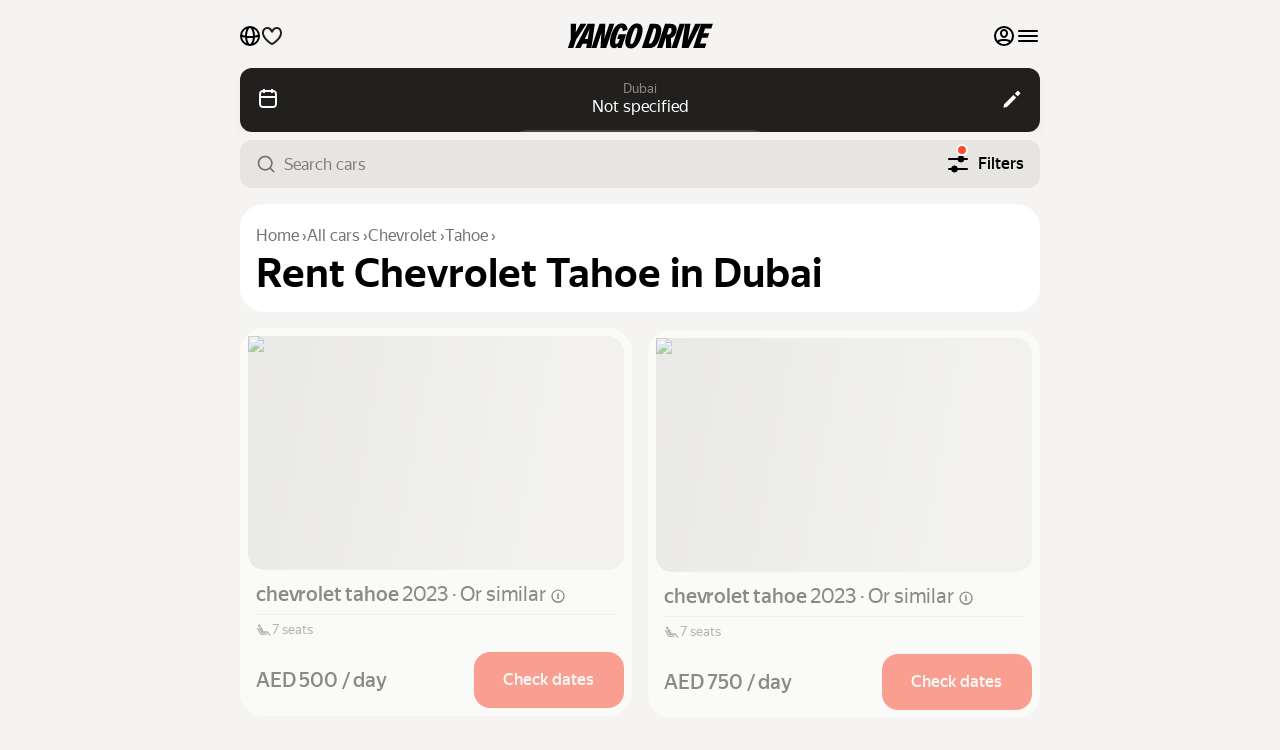

--- FILE ---
content_type: text/html; charset=utf-8
request_url: https://drive.yango.com/uae/dubai/rent-cars/all/chevrolet/tahoe
body_size: 34810
content:
<!DOCTYPE html><html prefix="og: http://ogp.me/ns#" lang="en"><head><meta charSet="utf-8" data-next-head=""/><meta content="width=device-width,initial-scale=1" name="viewport" data-next-head=""/><meta content="#f5f4f2" name="theme-color" data-next-head=""/><script type="application/ld+json" data-next-head="">{
  "@context": "https://schema.org",
  "@type": "ItemList",
  "itemListElement": [
    {
      "@type": "ListItem",
      "position": 1,
      "item": {
        "@type": [
          "Product",
          "Car"
        ],
        "name": "chevrolet tahoe",
        "brand": {
          "@type": "Brand",
          "name": "chevrolet"
        },
        "model": "tahoe",
        "bodyType": "suv / off-road",
        "vehicleModelDate": "2023",
        "image": "https://drive.yango.com/images/preview/rs:fill:320:200:1/q:80/g:ce/sm:1/ar:1/dpr:2/plain/s3://aggregator-media-me-central-1/9658e2cb-a2d4-4dec-9b12-13e01afb210c/3cd97eb2-6dffac8e-c9eb0c32-3badae3b",
        "url": "https://drive.yango.com/uae/dubai/rent-cars/standart/chevrolet/tahoe?object_id=0423cc60-deed-4823-947a-b9f91190f9dc",
        "sku": "0423cc60-deed-4823-947a-b9f91190f9dc",
        "offers": {
          "@type": "Offer",
          "price": 500,
          "priceCurrency": "aed",
          "availability": "https://schema.org/InStock",
          "url": "https://drive.yango.com/uae/dubai/rent-cars/standart/chevrolet/tahoe?object_id=0423cc60-deed-4823-947a-b9f91190f9dc",
          "priceSpecification": {
            "@type": "UnitPriceSpecification",
            "price": 500,
            "priceCurrency": "aed",
            "unitCode": "DAY"
          }
        },
        "color": "white",
        "vehicleTransmission": "automatic / semi-automatic",
        "numberOfDoors": 5,
        "vehicleSeatingCapacity": 7,
        "driveWheelConfiguration": "https://schema.org/FourWheelDriveConfiguration"
      }
    },
    {
      "@type": "ListItem",
      "position": 2,
      "item": {
        "@type": [
          "Product",
          "Car"
        ],
        "name": "chevrolet tahoe",
        "brand": {
          "@type": "Brand",
          "name": "chevrolet"
        },
        "model": "tahoe",
        "bodyType": "suv / off-road",
        "vehicleModelDate": "2023",
        "image": "https://drive.yango.com/images/preview/rs:fill:320:200:1/q:80/g:ce/sm:1/ar:1/dpr:2/plain/s3://aggregator-media-me-central-1/8e9959d4-128e-4d79-8fdd-b74fa02df79d/6cf36cac46e079d4bd17cf58e08cf9a1",
        "url": "https://drive.yango.com/uae/dubai/rent-cars/standart/chevrolet/tahoe?object_id=0ca53bf6-1630-41ac-8aab-3c82b3e68d36",
        "sku": "0ca53bf6-1630-41ac-8aab-3c82b3e68d36",
        "offers": {
          "@type": "Offer",
          "price": 750,
          "priceCurrency": "aed",
          "availability": "https://schema.org/InStock",
          "url": "https://drive.yango.com/uae/dubai/rent-cars/standart/chevrolet/tahoe?object_id=0ca53bf6-1630-41ac-8aab-3c82b3e68d36",
          "priceSpecification": {
            "@type": "UnitPriceSpecification",
            "price": 750,
            "priceCurrency": "aed",
            "unitCode": "DAY"
          }
        },
        "color": "black",
        "vehicleTransmission": "automatic / semi-automatic",
        "numberOfDoors": 5,
        "vehicleSeatingCapacity": 7,
        "driveWheelConfiguration": "https://schema.org/FourWheelDriveConfiguration"
      }
    },
    {
      "@type": "ListItem",
      "position": 3,
      "item": {
        "@type": [
          "Product",
          "Car"
        ],
        "name": "chevrolet tahoe",
        "brand": {
          "@type": "Brand",
          "name": "chevrolet"
        },
        "model": "tahoe",
        "bodyType": "suv / off-road",
        "vehicleModelDate": "2023",
        "image": "https://drive.yango.com/images/preview/rs:fill:320:200:1/q:80/g:ce/sm:1/ar:1/dpr:2/plain/s3://aggregator-media-me-central-1/d921b26d-4b4c-408a-9f0c-0d51bca855eb/6cf36cac46e079d4bd17cf58e08cf9a1",
        "url": "https://drive.yango.com/uae/dubai/rent-cars/standart/chevrolet/tahoe?object_id=182cac13-72a8-4099-b7de-2813c818c525",
        "sku": "182cac13-72a8-4099-b7de-2813c818c525",
        "offers": {
          "@type": "Offer",
          "price": 617.5,
          "priceCurrency": "aed",
          "availability": "https://schema.org/InStock",
          "url": "https://drive.yango.com/uae/dubai/rent-cars/standart/chevrolet/tahoe?object_id=182cac13-72a8-4099-b7de-2813c818c525",
          "priceSpecification": {
            "@type": "UnitPriceSpecification",
            "price": 617.5,
            "priceCurrency": "aed",
            "unitCode": "DAY"
          }
        },
        "color": "black",
        "vehicleTransmission": "automatic / semi-automatic",
        "numberOfDoors": 5,
        "vehicleSeatingCapacity": 7,
        "driveWheelConfiguration": "https://schema.org/FourWheelDriveConfiguration"
      }
    },
    {
      "@type": "ListItem",
      "position": 4,
      "item": {
        "@type": [
          "Product",
          "Car"
        ],
        "name": "chevrolet tahoe",
        "brand": {
          "@type": "Brand",
          "name": "chevrolet"
        },
        "model": "tahoe",
        "bodyType": "suv / off-road",
        "vehicleModelDate": "2024",
        "image": "https://drive.yango.com/images/preview/rs:fill:320:200:1/q:80/g:ce/sm:1/ar:1/dpr:2/plain/s3://aggregator-media-me-central-1/5d4e0df8-ae65-445e-89b6-e017cedb5c5e/dbe0e9dcef95ed2114ce74686c1e0eb1",
        "url": "https://drive.yango.com/uae/dubai/rent-cars/standart/chevrolet/tahoe?object_id=19a275db-c884-4fbb-98e1-9c03501ecd07",
        "sku": "19a275db-c884-4fbb-98e1-9c03501ecd07",
        "offers": {
          "@type": "Offer",
          "price": 450,
          "priceCurrency": "aed",
          "availability": "https://schema.org/InStock",
          "url": "https://drive.yango.com/uae/dubai/rent-cars/standart/chevrolet/tahoe?object_id=19a275db-c884-4fbb-98e1-9c03501ecd07",
          "priceSpecification": {
            "@type": "UnitPriceSpecification",
            "price": 450,
            "priceCurrency": "aed",
            "unitCode": "DAY"
          }
        },
        "color": "black",
        "vehicleTransmission": "automatic / semi-automatic",
        "numberOfDoors": 5,
        "vehicleSeatingCapacity": 7,
        "driveWheelConfiguration": "https://schema.org/FourWheelDriveConfiguration"
      }
    },
    {
      "@type": "ListItem",
      "position": 5,
      "item": {
        "@type": [
          "Product",
          "Car"
        ],
        "name": "chevrolet tahoe",
        "brand": {
          "@type": "Brand",
          "name": "chevrolet"
        },
        "model": "tahoe",
        "bodyType": "suv / off-road",
        "vehicleModelDate": "2022",
        "image": "https://drive.yango.com/images/preview/rs:fill:320:200:1/q:80/g:ce/sm:1/ar:1/dpr:2/plain/s3://aggregator-media-me-central-1/1d7ea11e-661c-4d5b-ac4a-00e7a869d995/df864be617d0536dce50dd0ebded86c6",
        "url": "https://drive.yango.com/uae/dubai/rent-cars/standart/chevrolet/tahoe?object_id=1d81d63b-d444-4fb6-bce7-c1559ddc4744",
        "sku": "1d81d63b-d444-4fb6-bce7-c1559ddc4744",
        "offers": {
          "@type": "Offer",
          "price": 475,
          "priceCurrency": "aed",
          "availability": "https://schema.org/InStock",
          "url": "https://drive.yango.com/uae/dubai/rent-cars/standart/chevrolet/tahoe?object_id=1d81d63b-d444-4fb6-bce7-c1559ddc4744",
          "priceSpecification": {
            "@type": "UnitPriceSpecification",
            "price": 475,
            "priceCurrency": "aed",
            "unitCode": "DAY"
          }
        },
        "color": "black",
        "vehicleTransmission": "automatic / semi-automatic",
        "numberOfDoors": 5,
        "vehicleSeatingCapacity": 7,
        "driveWheelConfiguration": "https://schema.org/FourWheelDriveConfiguration"
      }
    },
    {
      "@type": "ListItem",
      "position": 6,
      "item": {
        "@type": [
          "Product",
          "Car"
        ],
        "name": "chevrolet tahoe RST",
        "brand": {
          "@type": "Brand",
          "name": "chevrolet"
        },
        "model": "tahoe",
        "bodyType": "suv / off-road",
        "vehicleModelDate": "2025",
        "image": "https://drive.yango.com/images/preview/rs:fill:320:200:1/q:80/g:ce/sm:1/ar:1/dpr:2/plain/s3://aggregator-media-me-central-1/63e37913-2562-4081-b870-0aab3ae607af/bc0560a6401f1b5dd0223dbe18b358a1",
        "url": "https://drive.yango.com/uae/dubai/rent-cars/standart/chevrolet/tahoe?object_id=1e3f9b19-e0ae-43ed-9dfc-ef19d47b0865",
        "sku": "1e3f9b19-e0ae-43ed-9dfc-ef19d47b0865",
        "offers": {
          "@type": "Offer",
          "price": 732,
          "priceCurrency": "aed",
          "availability": "https://schema.org/InStock",
          "url": "https://drive.yango.com/uae/dubai/rent-cars/standart/chevrolet/tahoe?object_id=1e3f9b19-e0ae-43ed-9dfc-ef19d47b0865",
          "priceSpecification": {
            "@type": "UnitPriceSpecification",
            "price": 732,
            "priceCurrency": "aed",
            "unitCode": "DAY"
          }
        },
        "color": "black",
        "vehicleTransmission": "automatic / semi-automatic",
        "numberOfDoors": 5,
        "vehicleSeatingCapacity": 7,
        "driveWheelConfiguration": "https://schema.org/FourWheelDriveConfiguration"
      }
    },
    {
      "@type": "ListItem",
      "position": 7,
      "item": {
        "@type": [
          "Product",
          "Car"
        ],
        "name": "chevrolet tahoe",
        "brand": {
          "@type": "Brand",
          "name": "chevrolet"
        },
        "model": "tahoe",
        "bodyType": "suv / off-road",
        "vehicleModelDate": "2022",
        "image": "https://drive.yango.com/images/preview/rs:fill:320:200:1/q:80/g:ce/sm:1/ar:1/dpr:2/plain/s3://aggregator-media-me-central-1/91ed8fc5-5885-40c1-8747-be9a1d4091b4/d87a35d4e31b7267af0e3ff6b87f6655",
        "url": "https://drive.yango.com/uae/dubai/rent-cars/standart/chevrolet/tahoe?object_id=22736be5-6e8d-4271-a6e1-92a6b50a0dd1",
        "sku": "22736be5-6e8d-4271-a6e1-92a6b50a0dd1",
        "offers": {
          "@type": "Offer",
          "price": 600,
          "priceCurrency": "aed",
          "availability": "https://schema.org/InStock",
          "url": "https://drive.yango.com/uae/dubai/rent-cars/standart/chevrolet/tahoe?object_id=22736be5-6e8d-4271-a6e1-92a6b50a0dd1",
          "priceSpecification": {
            "@type": "UnitPriceSpecification",
            "price": 600,
            "priceCurrency": "aed",
            "unitCode": "DAY"
          }
        },
        "color": "black",
        "vehicleTransmission": "automatic / semi-automatic",
        "numberOfDoors": 5,
        "vehicleSeatingCapacity": 7,
        "driveWheelConfiguration": "https://schema.org/FourWheelDriveConfiguration"
      }
    },
    {
      "@type": "ListItem",
      "position": 8,
      "item": {
        "@type": [
          "Product",
          "Car"
        ],
        "name": "chevrolet tahoe",
        "brand": {
          "@type": "Brand",
          "name": "chevrolet"
        },
        "model": "tahoe",
        "bodyType": "suv / off-road",
        "vehicleModelDate": "2022",
        "image": "https://drive.yango.com/images/preview/rs:fill:320:200:1/q:80/g:ce/sm:1/ar:1/dpr:2/plain/s3://aggregator-media-me-central-1/34777c02-561c-4d25-b66e-bf704e2b4f90/0a7ce6ae9a352ea36ec947dc8368cb6c",
        "url": "https://drive.yango.com/uae/dubai/rent-cars/standart/chevrolet/tahoe?object_id=27e74475-4289-4b65-ba5a-606230f3d597",
        "sku": "27e74475-4289-4b65-ba5a-606230f3d597",
        "offers": {
          "@type": "Offer",
          "price": 482.83,
          "priceCurrency": "aed",
          "availability": "https://schema.org/InStock",
          "url": "https://drive.yango.com/uae/dubai/rent-cars/standart/chevrolet/tahoe?object_id=27e74475-4289-4b65-ba5a-606230f3d597",
          "priceSpecification": {
            "@type": "UnitPriceSpecification",
            "price": 482.83,
            "priceCurrency": "aed",
            "unitCode": "DAY"
          }
        },
        "color": "beige",
        "vehicleTransmission": "automatic / semi-automatic",
        "numberOfDoors": 5,
        "vehicleSeatingCapacity": 7,
        "driveWheelConfiguration": "https://schema.org/FourWheelDriveConfiguration"
      }
    },
    {
      "@type": "ListItem",
      "position": 9,
      "item": {
        "@type": [
          "Product",
          "Car"
        ],
        "name": "chevrolet tahoe",
        "brand": {
          "@type": "Brand",
          "name": "chevrolet"
        },
        "model": "tahoe",
        "bodyType": "suv / off-road",
        "vehicleModelDate": "2018",
        "image": "https://drive.yango.com/images/preview/rs:fill:320:200:1/q:80/g:ce/sm:1/ar:1/dpr:2/plain/s3://aggregator-media-me-central-1/68a504a2-c314-4b69-bf3d-aa7866166c93/340c5be44f3b713a2d630321ee225c9d",
        "url": "https://drive.yango.com/uae/dubai/rent-cars/standart/chevrolet/tahoe?object_id=3487957b-c54a-4514-9428-53ab1f7d2083",
        "sku": "3487957b-c54a-4514-9428-53ab1f7d2083",
        "offers": {
          "@type": "Offer",
          "price": 400,
          "priceCurrency": "aed",
          "availability": "https://schema.org/InStock",
          "url": "https://drive.yango.com/uae/dubai/rent-cars/standart/chevrolet/tahoe?object_id=3487957b-c54a-4514-9428-53ab1f7d2083",
          "priceSpecification": {
            "@type": "UnitPriceSpecification",
            "price": 400,
            "priceCurrency": "aed",
            "unitCode": "DAY"
          }
        },
        "color": "black",
        "vehicleTransmission": "automatic / semi-automatic",
        "numberOfDoors": 5,
        "vehicleSeatingCapacity": 7,
        "driveWheelConfiguration": "https://schema.org/FourWheelDriveConfiguration"
      }
    },
    {
      "@type": "ListItem",
      "position": 10,
      "item": {
        "@type": [
          "Product",
          "Car"
        ],
        "name": "chevrolet tahoe",
        "brand": {
          "@type": "Brand",
          "name": "chevrolet"
        },
        "model": "tahoe",
        "bodyType": "suv / off-road",
        "vehicleModelDate": "2023",
        "image": "https://drive.yango.com/images/preview/rs:fill:320:200:1/q:80/g:ce/sm:1/ar:1/dpr:2/plain/s3://aggregator-media-me-central-1/38a3ae12-2dd2-4bfe-bcf5-cda514bc7d46/7d19c8587b47020c99a793a8fad970f2",
        "url": "https://drive.yango.com/uae/dubai/rent-cars/standart/chevrolet/tahoe?object_id=3577e609-8de3-43d4-a77c-e05e637b1749",
        "sku": "3577e609-8de3-43d4-a77c-e05e637b1749",
        "offers": {
          "@type": "Offer",
          "price": 494.1,
          "priceCurrency": "aed",
          "availability": "https://schema.org/InStock",
          "url": "https://drive.yango.com/uae/dubai/rent-cars/standart/chevrolet/tahoe?object_id=3577e609-8de3-43d4-a77c-e05e637b1749",
          "priceSpecification": {
            "@type": "UnitPriceSpecification",
            "price": 494.1,
            "priceCurrency": "aed",
            "unitCode": "DAY"
          }
        },
        "color": "black",
        "vehicleTransmission": "automatic / semi-automatic",
        "numberOfDoors": 5,
        "vehicleSeatingCapacity": 7,
        "driveWheelConfiguration": "https://schema.org/FourWheelDriveConfiguration"
      }
    },
    {
      "@type": "ListItem",
      "position": 11,
      "item": {
        "@type": [
          "Product",
          "Car"
        ],
        "name": "chevrolet tahoe",
        "brand": {
          "@type": "Brand",
          "name": "chevrolet"
        },
        "model": "tahoe",
        "bodyType": "suv / off-road",
        "vehicleModelDate": "2021",
        "image": "https://drive.yango.com/images/preview/rs:fill:320:200:1/q:80/g:ce/sm:1/ar:1/dpr:2/plain/s3://aggregator-media-me-central-1/87866a69-ed85-485a-ab5f-cf80b5dec857/7c23f82ce1f4a64a9f324a4d3afc0c7c",
        "url": "https://drive.yango.com/uae/dubai/rent-cars/standart/chevrolet/tahoe?object_id=4dc31c5a-cb8e-4498-bf80-4dfbc255227b",
        "sku": "4dc31c5a-cb8e-4498-bf80-4dfbc255227b",
        "offers": {
          "@type": "Offer",
          "price": 560,
          "priceCurrency": "aed",
          "availability": "https://schema.org/InStock",
          "url": "https://drive.yango.com/uae/dubai/rent-cars/standart/chevrolet/tahoe?object_id=4dc31c5a-cb8e-4498-bf80-4dfbc255227b",
          "priceSpecification": {
            "@type": "UnitPriceSpecification",
            "price": 560,
            "priceCurrency": "aed",
            "unitCode": "DAY"
          }
        },
        "color": "black",
        "vehicleTransmission": "automatic / semi-automatic",
        "numberOfDoors": 5,
        "vehicleSeatingCapacity": 8,
        "driveWheelConfiguration": "https://schema.org/FourWheelDriveConfiguration"
      }
    },
    {
      "@type": "ListItem",
      "position": 12,
      "item": {
        "@type": [
          "Product",
          "Car"
        ],
        "name": "chevrolet tahoe",
        "brand": {
          "@type": "Brand",
          "name": "chevrolet"
        },
        "model": "tahoe",
        "bodyType": "suv / off-road",
        "vehicleModelDate": "2023",
        "image": "https://drive.yango.com/images/preview/rs:fill:320:200:1/q:80/g:ce/sm:1/ar:1/dpr:2/plain/s3://aggregator-media-me-central-1/e0aed7ae-b1a2-4cb1-b7bd-a714a9ee94bb/1ce1778450eb773a16aafd5e46ccdfd6",
        "url": "https://drive.yango.com/uae/dubai/rent-cars/standart/chevrolet/tahoe?object_id=5afd4118-6e9a-4e7e-8c46-6b177edd21d6",
        "sku": "5afd4118-6e9a-4e7e-8c46-6b177edd21d6",
        "offers": {
          "@type": "Offer",
          "price": 380.27,
          "priceCurrency": "aed",
          "availability": "https://schema.org/InStock",
          "url": "https://drive.yango.com/uae/dubai/rent-cars/standart/chevrolet/tahoe?object_id=5afd4118-6e9a-4e7e-8c46-6b177edd21d6",
          "priceSpecification": {
            "@type": "UnitPriceSpecification",
            "price": 380.27,
            "priceCurrency": "aed",
            "unitCode": "DAY"
          }
        },
        "color": "black",
        "vehicleTransmission": "automatic / semi-automatic",
        "numberOfDoors": 5,
        "vehicleSeatingCapacity": 7,
        "driveWheelConfiguration": "https://schema.org/FourWheelDriveConfiguration"
      }
    }
  ]
}</script><link href="/webmanifest.json" rel="manifest"/><link href="/favicon.ico" rel="icon" sizes="any"/><link href="/icon.svg" rel="icon" type="image/svg+xml"/><link href="/apple-touch-icon.png" rel="apple-touch-icon"/><link rel="preload" href="https://da2hge6p2rn64.cloudfront.net/web/stable-130.3-en/_next/static/media/fcb1350b33644103-s.p.woff2" as="font" type="font/woff2" crossorigin="anonymous" data-next-font="size-adjust"/><script id="rum" data-nscript="beforeInteractive" crossorigin="anonymous">!function(n,i){if(n.Ya=n.Ya||{},Ya.Rum)throw new Error("Rum: interface is already defined");var e=n.performance,t=e&&e.timing&&e.timing.navigationStart||Ya.startPageLoad||+new Date,a=n.requestAnimationFrame,r=Ya.Rum={enabled:!!e,vsStart:document.visibilityState,vsChanged:!1,_defTimes:[],_defRes:[],_deltaMarks:{},_markListeners:{},_onComplete:[],_onInit:[],_unsubscribers:[],_settings:{},_vars:{},init:function(n,i){r._settings=n,r._vars=i},getTime:e&&e.now?function(){return e.now()}:Date.now?function(){return Date.now()-t}:function(){return new Date-t},time:function(n){r._deltaMarks[n]=[r.getTime()]},timeEnd:function(n,i){var e=r._deltaMarks[n];e&&0!==e.length&&e.push(r.getTime(),i)},sendTimeMark:function(n,i,e,t){void 0===i&&(i=r.getTime()),r._defTimes.push([n,i,t]),r.mark(n,i)},sendDelta:function(n,i,e,t){var a,s=r._deltaMarks;s[n]||void 0===i||(a=t&&t.originalEndTime?t.originalEndTime:r.getTime(),s[n]=[a-i,a,e])},sendResTiming:function(n,i){r._defRes.push([n,i])},sendRaf:function(n){var i=r.getSetting("forcePaintTimeSending");if(a&&(i||!r.isVisibilityChanged())){var e="2616."+n;a((function(){!i&&r.isVisibilityChanged()||(r.getSetting("sendFirstRaf")&&r.sendTimeMark(e+".205"),a((function(){!i&&r.isVisibilityChanged()||r.sendTimeMark(e+".1928")})))}))}},isVisibilityChanged:function(){return r.vsStart&&("visible"!==r.vsStart||r.vsChanged)},mark:e&&e.mark?function(n,i){e.mark(n+(i?": "+i:""))}:function(){},getSetting:function(n){var i=r._settings[n];return null===i?null:i||""},on:function(n,i){if("function"==typeof i)return(r._markListeners[n]=r._markListeners[n]||[]).push(i),function(){if(r._markListeners[n]){var e=r._markListeners[n].indexOf(i);e>-1&&r._markListeners[n].splice(e,1)}}},sendTrafficData:function(){},finalizeLayoutShiftScore:function(){},finalizeLargestContentfulPaint:function(){},getLCPAdditionalParams:function(){}};document.addEventListener&&document.addEventListener("visibilitychange",(function n(){Ya.Rum.vsChanged=!0,document.removeEventListener("visibilitychange",n)}))}(window);
!function(){if(window.PerformanceLongTaskTiming){var e=function(e,n){return(e=e.concat(n)).length>300&&(e=e.slice(e.length-300)),e};function n(){var n=Ya.Rum._tti={events:[],eventsAfterTTI:[],fired:!1,observer:new PerformanceObserver((function(r){var t=r.getEntries();n.events=e(n.events,t),n.fired&&(n.eventsAfterTTI=e(n.eventsAfterTTI,t))}))};n.observer.observe({entryTypes:["longtask"]}),Ya.Rum._unsubscribers&&Ya.Rum._unsubscribers.push((function(){n.observer.disconnect()}))}n(),Ya.Rum._onInit.push(n)}}();
Ya.Rum.observeDOMNode=window.IntersectionObserver?function(e,i,n){var t=this,o=Ya.Rum.getSetting("forcePaintTimeSending");!function r(){if(o||!t.isVisibilityChanged()){var s="string"==typeof i?document.querySelector(i):i;s?new IntersectionObserver((function(i,n){!o&&t.isVisibilityChanged()||(Ya.Rum.sendTimeMark(e),n.unobserve(s))}),n).observe(s):setTimeout(r,100)}}()}:function(){};
!function(){var t,e,n,i=Ya.Rum,o=42,a=[];function s(){var n=a.join("\r\n");a=[],t=null,e&&g(e,n)}function g(t,e){if(!(navigator.sendBeacon&&n&&navigator.sendBeacon(t,e))){var i=new XMLHttpRequest;i.open("POST",t),i.send(e)}}function c(n,r,u,l,m,v,S,d,f,j){var p=[n?"/reqid="+n:"",r?"/"+r.join("/"):"",u?"/path="+u:"",l?"/events="+l:"",m?"/slots="+m.join(";"):"",v?"/experiments="+v.join(";"):"",S?"/vars="+S:"","/cts="+(new Date).getTime(),f||"","/*"+(d||"")];j&&j!==e?g(j,p.join("")):(a.push(p.join("")),a.length<o?t=setTimeout(s,15):s(),i.sendToClck=c)}i.send=function(a,s,g,r,u,l,m){clearTimeout(t),e=i.getSetting("clck"),n=i.getSetting("beacon"),o=i.getSetting("maxBatchCounters")?i.getSetting("maxBatchCounters"):o,c(i.getSetting("reqid"),m,s,u,i.getSetting("slots"),i.getSetting("experiments"),g)}}();
Ya.Rum.init({beacon: !!navigator.sendBeacon,clck: "https://yandex.com/clck/click",reqid: "1768970217809-2487"}, {"-project": "Yango_Drive","-region": 1,"-page": "uae-dubai-rent-cars-[[...slug]]",env: "production","-version": "stable-130.3-en",platform: "common",rum_id: "en.yango-drive.uae-dubai-rent-cars-[[...slug]]",});!function(){var e=Ya.Rum,n=!window.BigInt;function t(n){e._unsubscribers.push(n)}function i(e,i,o){if(!n){var a=o||{};if(e){a.type=e,a.hasOwnProperty("buffered")||(a.buffered=!0);var s=new PerformanceObserver(i);return r((function(){try{s.observe(a)}catch(e){return void console.error(e.message)}t((function(){s.disconnect()}))}),0),s}throw new Error("PO without type field is forbidden")}}function r(e,n){var i=setTimeout(e,n);return t((function(){clearInterval(i)})),i}function o(e,n,i){addEventListener(e,n,i),t((function(){removeEventListener(e,n,i)}))}function a(e,n){o("visibilitychange",(function t(){if("hidden"===document.visibilityState){removeEventListener("visibilitychange",t);try{"function"==typeof e.takeRecords&&e.takeRecords(),e.disconnect()}catch(e){}n()}})),o("beforeunload",n)}function s(e,n){return"string"==typeof e?encodeURIComponent(e):Math.round(1e3*(e-(n||0)))/1e3}function u(e){if(!e)return"";var n=(e.tagName||"").toLowerCase(),t=e.className&&void 0!==e.className.baseVal?e.className.baseVal:e.className;return n+(t?(" "+t).replace(/\s+/g,"."):"")}function c(e){function n(){removeEventListener("DOMContentLoaded",n),removeEventListener("load",n),e()}"loading"===document.readyState?(o("DOMContentLoaded",n),o("load",n)):e()}function d(n){e._onComplete.push(n)}function f(){return e._periodicTasks}function l(){var n=e._vars;return Object.keys(n).map((function(e){return e+"="+encodeURIComponent(n[e]).replace(/\*/g,"%2A")}))}var v={connectEnd:2116,connectStart:2114,decodedBodySize:2886,domComplete:2124,domContentLoadedEventEnd:2131,domContentLoadedEventStart:2123,domInteractive:2770,domLoading:2769,domainLookupEnd:2113,domainLookupStart:2112,duration:2136,encodedBodySize:2887,entryType:2888,fetchStart:2111,initiatorType:2889,loadEventEnd:2126,loadEventStart:2125,nextHopProtocol:2890,redirectCount:1385,redirectEnd:2110,redirectStart:2109,requestStart:2117,responseEnd:2120,responseStart:2119,secureConnectionStart:2115,startTime:2322,transferSize:2323,type:76,unloadEventEnd:2128,unloadEventStart:2127,workerStart:2137};function m(e,n){Object.keys(v).forEach((function(t){if(t in n){var i=n[t];(i||0===i)&&e.push(v[t]+"="+s(i))}}))}var g,p,h,T,y="690.2096.2877",w="690.2096.207",S="690.2096.2044",E=3,b=document.createElement("link"),k=window.performance||{},C="function"==typeof k.getEntriesByType;function L(n,t,i,r){void 0===t&&(t=e.getTime()),void 0!==i&&!0!==i||e.mark(n,t);var o=_(n);if(o.push("207="+s(t)),x(o,r)){R(w,o),g[n]=g[n]||[],g[n].push(t);var a=e._markListeners[n];a&&a.length&&a.forEach((function(e){e(t)}))}}function _(n){return T.concat(["1701="+n,e.ajaxStart&&"1201.2154="+s(e.ajaxStart),e.ajaxComplete&&"1201.2052="+s(e.ajaxComplete)])}function O(){h=l(),e.getSetting("sendClientUa")&&h.push("1042="+encodeURIComponent(navigator.userAgent))}function I(){var e=window.performance&&window.performance.timing&&window.performance.timing.navigationStart;T=h.concat(["143.2129="+e])}function x(e,n){if(n){if(n.isCanceled&&n.isCanceled())return!1;var t=e.reduce((function(e,n,t){return"string"==typeof n&&(e[n.split("=")[0]]=t),e}),{});Object.keys(n).forEach((function(i){if("function"!=typeof n[i]){var r=t[i],o=i+"="+n[i];void 0===r?e.push(o):e[r]=o}}))}return!0}function R(n,t){var i=encodeURIComponent(window.YaStaticRegion||"unknown");t.push("-cdn="+i);var r=t.filter(Boolean).join(",");e.send(null,n,r)}function P(e,n){R(e,V().concat(n))}function j(n,t){var i=p[n];i&&0!==i.length&&(i.push(e.getTime(),t),M(n))}function M(n,t,i,r){var o,a,u,c=p[n];if(void 0!==t?o=(a=r&&r.originalEndTime?r.originalEndTime:e.getTime())-t:c&&(o=c[0],a=c[1],u=c[2]),void 0!==o&&void 0!==a){var d=_(n);d.push("207.2154="+s(o),"207.1428="+s(a),"2877="+s(a-o)),x(d,i)&&x(d,u)&&(R(y,d),delete p[n])}}function z(e,n){if(!C)return n(null);b.href=e;var t=0,i=100,o=b.href;r((function e(){var a=k.getEntriesByName(o);if(a.length)return n(a);t++<E?(r(e,i),i+=i):n(null)}),0)}function B(e,n){z(n,(function(t){t&&N(e,t[t.length-1],n)}))}function N(n,t,i){var r=_(n);e.getSetting("sendUrlInResTiming")&&r.push("13="+encodeURIComponent(i)),m(r,t),R(S,r)}function V(){return h}var U={bluetooth:2064,cellular:2065,ethernet:2066,none:1229,wifi:2067,wimax:2068,other:861,unknown:836,0:836,1:2066,2:2067,3:2070,4:2071,5:2768},A=navigator.connection;function D(e){A&&e.push("2437="+(U[A.type]||2771),void 0!==A.downlinkMax&&"2439="+A.downlinkMax,A.effectiveType&&"2870="+A.effectiveType,void 0!==A.rtt&&"rtt="+A.rtt,void 0!==A.downlink&&"dwl="+A.downlink)}var W,H,Q,Y,q,F,G,J="690.2096.4004";function K(){Y>W&&(W=Y,H=Q)}function X(){if(null!=W){var n=["s="+Math.round(1e6*W)/1e6];if(e.getSetting("logClsTarget")){var t=function(e){var n=null;if(!e)return null;var t=null;return(n=e.reduce((function(e,n){return e&&e.value>n.value?e:n})))&&n.sources&&n.sources.length&&(t=n.sources.find((function(e){return e.node&&1===e.node.nodeType}))||n.sources[0]),t&&u(t.node)}(H);n.push("target="+t)}P(J,n),W=null,Y=void 0,Q=void 0}}function Z(){if(null!=q){var n=e.getLCPAdditionalParams(F);L("largest-contentful-paint",q,!1,n),q=null,F=null}}d(X),d(Z);var $={"first-paint":2793,"first-contentful-paint":2794},ee=Object.keys($).length,ne={},te=window.performance||{},ie="function"==typeof te.getEntriesByType,re=0;function oe(){if(ie&&(e.getSetting("forcePaintTimeSending")||!e.isVisibilityChanged())){for(var n=te.getEntriesByType("paint"),t=0;t<n.length;t++){var r=n[t],o=$[r.name];o&&!ne[r.name]&&(ne[r.name]=!0,re++,L("1926."+o,r.startTime))}re<ee&&i("paint",(function(e,n){oe(),n&&n.disconnect()}),{buffered:!1})}}var ae=3e3;function se(){return e._tti.events||[]}function ue(){return e._tti}function ce(n,t,i){if(ue()){var r=e.getTime();de((function(o){var a={2796.2797:fe(se(),t),689.2322:s(r)};i&&Object.keys(i).forEach((function(e){a[e]=i[e]})),L(n||"2795",o,!0,a),e._tti.fired=!0}),t)}}function de(n,t){ue()&&(t||(t=e.getTime()),function i(){var o,a=t,s=e.getTime(),u=se(),c=u.length;0!==c&&(o=u[c-1],a=Math.max(a,Math.floor(o.startTime+o.duration))),s-a>=ae?n(a):r(i,1e3)}())}function fe(e,n){return n=n||0,(e=e||[]).filter((function(e){return n-e.startTime<=50})).map((function(e){var n=e.name?e.name.split("-").map((function(e){return e[0]})).join(""):"u",t=Math.floor(e.startTime);return n+"-"+t+"-"+Math.floor(t+e.duration)})).join(".")}var le="690.2096.361",ve=document.createElement("a"),me=0,ge={};function pe(e){var n=e.transferSize;if(null!=n){ve.href=e.name;var t=ve.pathname;if(0!==t.indexOf("/clck")){var i=t.lastIndexOf("."),r="";return-1!==i&&t.lastIndexOf("/")<i&&t.length-i<=5&&(r=t.slice(i+1)),{size:n,domain:ve.hostname,extension:r}}}}function he(){var n=e.getSetting("maxTrafficCounters")||250;if(me>=n)return!1;for(var t=Object.keys(ge),i="",r=0;r<t.length;r++){var o=t[r],a=ge[o];i+=encodeURIComponent(o)+"!"+a.count+"!"+a.size+";"}return i.length&&(me++,P(le,["d="+i,"t="+s(e.getTime())])),ge={},me<n}d(he);var Te="690.1033",ye={visible:1,hidden:2,prerender:3},we=window.performance||{},Se=we.navigation||{},Ee=we.timing||{},be=Ee.navigationStart;function ke(){var n=Ee.domContentLoadedEventStart,t=Ee.domContentLoadedEventEnd;if(0!==n||0!==t){var i=0===Ee.responseStart?be:Ee.responseStart,o=0===Ee.domainLookupStart?be:Ee.domainLookupStart,a=["2129="+be,"1036="+(o-be),"1037="+(Ee.domainLookupEnd-Ee.domainLookupStart),"1038="+(Ee.connectEnd-Ee.connectStart),Ee.secureConnectionStart&&"1383="+(Ee.connectEnd-Ee.secureConnectionStart),"1039="+(Ee.responseStart-Ee.connectEnd),"1040="+(Ee.responseEnd-i),"1040.906="+(Ee.responseEnd-o),"1310.2084="+(Ee.domLoading-i),"1310.2085="+(Ee.domInteractive-i),"1310.1309="+(t-n),"1310.1007="+(n-i),navigator.deviceMemory&&"3140="+navigator.deviceMemory,navigator.hardwareConcurrency&&"3141="+navigator.hardwareConcurrency];Object.keys(v).forEach((function(e){e in Ee&&Ee[e]&&a.push(v[e]+"="+s(Ee[e],be))})),e.vsStart?(a.push("1484="+(ye[e.vsStart]||2771)),e.vsChanged&&a.push("1484.719=1")):a.push("1484="+ye.visible),Se&&(Se.redirectCount&&a.push("1384.1385="+Se.redirectCount),1!==Se.type&&2!==Se.type||a.push("770.76="+Se.type)),D(a),P(Te,a)}else r(ke,50)}var Ce="690.2096.2892",Le=window.performance||{},_e="function"==typeof Le.getEntriesByType;if(!e)throw new Error("Rum: interface is not included");if(e.enabled){function Oe(){g={},p=e._deltaMarks,O(),I(),e.ajaxStart=0,e.ajaxComplete=0,c(xe)}function Ie(){var n;e.sendTimeMark=L,e.sendResTiming=B,e.sendTiming=N,e.timeEnd=j;var t=e._defRes;for(n=0;n<t.length;n++)B(t[n][0],t[n][1]);e._defRes=[];var i=e._defTimes;for(n=0;n<i.length;n++)L(i[n][0],i[n][1],!1,i[n][2]);e._defTimes=[],Object.keys(p).forEach((function(e){M(e)}))}function xe(){var n=window.performance&&window.performance.timing&&window.performance.timing.navigationStart,t=e.getSetting("skipTiming");n&&r((function(){Ie(),t||ke(),oe(),e.getSetting("sendAutoElementTiming")&&(!window.PerformanceObserver||!e.getSetting("forcePaintTimeSending")&&e.isVisibilityChanged()||i("element",(function(e){for(var n=e.getEntries(),t=0;t<n.length;t++){var i=n[t];L("element-timing."+i.identifier,i.startTime)}}))),o("pageshow",je),ce(),"complete"===document.readyState?Re({skipTimingApi:t}):o("load",Re.bind(void 0,{skipTimingApi:t}))}),0)}function Re(n){var r,s;e.getSetting("disableOnLoadTasks")||(removeEventListener("load",Re),n.skipTimingApi||function(){if(_e){var e=Le.getEntriesByType("navigation")[0];if(e){var n=[];m(n,e),D(n);var t=Le.getEntriesByName("yndxNavigationSource")[0];t&&n.push("2091.186="+t.value);var i=Le.getEntriesByName("yndxNavigationToken","yndxEntry")[0];i&&n.push("2091.3649="+i.value),P(Ce,n)}}}(),(s=e.getSetting("periodicStatsIntervalMs"))||null===s||(s=15e3),s&&(r=setInterval(Me,s),t((function(){clearInterval(r)})),Pe=r),o("beforeunload",Me),function(){if(window.PerformanceObserver){ge={},me=0;var e=function(e){!function(e){if(e&&e.length)for(var n=ge,t=0;t<e.length;t++){var i=pe(e[t]);if(i){var r=i.domain+"-"+i.extension,o=n[r]=n[r]||{count:0,size:0};o.count++,o.size+=i.size}}}(e.getEntries())};i("resource",e),i("navigation",e),f().push(he)}}(),window.PerformanceObserver&&i("first-input",(function(e,n){var t=e.getEntries()[0];if(t){var i=t.processingStart,r={duration:t.duration,js:t.processingEnd-i,name:t.name};t.target&&(r.target=u(t.target)),M("first-input",i-t.startTime,r),n.disconnect()}})),function(){if(window.PerformanceObserver){W=Boolean(window.PerformanceObserver&&window.PerformanceObserver.supportedEntryTypes&&-1!==window.PerformanceObserver.supportedEntryTypes.indexOf("layout-shift"))?0:null,H=null,Q=null,Y=null;var n=e.getSetting("clsWindowGap")||1/0,t=e.getSetting("clsWindowSize")||1/0;a(i("layout-shift",(function(e){var i=e.getEntries();null==W&&(W=0);for(var r=0;r<i.length;r++){var o=i[r];o.hadRecentInput||(Y&&o.startTime-Q[Q.length-1].startTime<n&&o.startTime-Q[0].startTime<t?(Y+=o.value,Q.push(o)):(K(),Y=o.value,Q=[o]))}K()})),X)}}(),!window.PerformanceObserver||!e.getSetting("forcePaintTimeSending")&&e.isVisibilityChanged()||(q=null,F=null,G=!1,a(i("largest-contentful-paint",(function(e){var n=e.getEntries(),t=n[n.length-1];q=t.renderTime||t.loadTime,F=t,G||(L("largest-loading-elem-paint",q),G=!0)})),Z)))}var Pe;function je(e){e.persisted&&L("bfcache")}function Me(){var e=!1;f().forEach((function(n){n()&&(e=!0)})),e||clearInterval(Pe)}d(Ie),e.destroy=function(n){var t,i=e._unsubscribers;if(n.shouldComplete){var r=e._onComplete;for(t=0;t<r.length;t++)r[t]()}for(t=0;t<i.length;t++)i[t]();e._unsubscribers=[],e._periodicTasks=[],e._markListeners={},e._deltaMarks=[]},e.restart=function(n,t,i){e.destroy({shouldComplete:i}),e.init(n,t),Oe(),function(){for(var n=0;n<e._onInit.length;n++)e._onInit[n]()}()},e.setVars=function(n){Object.keys(n).forEach((function(t){e._vars[t]=n[t]})),O(),I()},Oe(),e._periodicTasks=[],e.sendHeroElement=function(e){L("2876",e)},e._subpages={},e.makeSubPage=function(n,t){var i=e._subpages[n];e._subpages[n]=void 0===i?i=0:++i;var r=!1;return{689.2322:s(void 0!==t?t:e.getTime()),2924:n,2925:i,isCanceled:function(){return r},cancel:function(){r=!0}}},e.getTimeMarks=function(){return g},e.getVarsList=l,e.getResourceTimings=z,e.pushConnectionTypeTo=D,e.pushTimingTo=m,e.normalize=s,e.sendCounter=R,e.sendDelta=M,e.onReady=c,e.getSelector=u,e.finalizeLayoutShiftScore=X,e.finalizeLargestContentfulPaint=Z,e.sendTrafficData=he,e._getCommonVars=V,e._addListener=o,e._observe=i,e._timeout=r,e.sendTTI=ce,e._getLongtasksStringValue=fe,e.onQuietWindow=de,e.sendBFCacheTimeMark=je}else e.getSetting=function(){return""},e.getVarsList=function(){return[]},e.getResourceTimings=e.pushConnectionTypeTo=e.pushTimingTo=e.normalize=e.sendCounter=e.sendDelta=e.sendTimeMark=e.sendResTiming=e.sendTiming=e.sendTTI=e.makeSubPage=e.sendHeroElement=e.onReady=e.onQuietWindow=function(){}}();
!function(e){function t(){var t=e._addListener||addEventListener;"complete"===document.readyState?n():t("load",n)}function n(){if(removeEventListener("load",n),e.sendTimeMark("1724"),e.getSetting("sendAutoResTiming"))for(var t=e.getSetting("autoResTimingSelector")||"script[data-rCid], div[data-rCid]",i=document.querySelectorAll(t),a=0,d=i.length;a<d;a++){var r=i[a],o=r.src;if(!o){var u=getComputedStyle(r).backgroundImage;if(u){var l=u.match(/^url\(["']?(.*?)["']?\)$/);l&&(o=l[1])}}o&&e.sendResTiming(r.getAttribute("data-rCid"),o)}}e.enabled&&!e._onloadCounterInited&&(e._onloadCounterInited=!0,t(),e._onInit.push(t))}(Ya.Rum);
Ya.Rum.observeDOMNode(2876, "#base");!function(n){if(!n.Ya||!Ya.Rum)throw new Error("Rum: interface is not defined");var e=Ya.Rum;e.getSetting=function(n){var t=e._settings[n];return null===t?null:t||""}}("undefined"!=typeof self?self:window);
!function(e,r){var n={client:["690.2354",1e3,100,0],uncaught:["690.2361",100,10,0],external:["690.2854",100,10,0],script:["690.2609",100,10,0]},t={};r.ERROR_LEVEL={INFO:"info",DEBUG:"debug",WARN:"warn",ERROR:"error",FATAL:"fatal"},r._errorSettings={clck:"https://yandex.ru/clck/click",beacon:!0,project:"unknown",page:"",env:"",experiments:[],additional:{},platform:"",region:"",dc:"",host:"",service:"",level:"",version:"",yandexuid:"",loggedin:!1,coordinates_gp:"",referrer:!0,preventError:!1,unhandledRejection:!1,traceUnhandledRejection:!1,uncaughtException:!0,debug:!1,limits:{},silent:{},filters:{},pageMaxAge:864e6,initTimestamp:+new Date};var o=!1;function a(e,r){for(var n in r)r.hasOwnProperty(n)&&(e[n]=r[n]);return e}function i(e){return"boolean"==typeof e&&(e=+e),"number"==typeof e?e+"":null}r.initErrors=function(n){var t=a(r._errorSettings,n);o||(t.uncaughtException&&function(){var n=r._errorSettings;if(e.addEventListener)e.addEventListener("error",s),n.resourceFails&&e.addEventListener("error",l,!0),"Promise"in e&&n.unhandledRejection&&e.addEventListener("unhandledrejection",function(e){var n,t,o=e.reason,a={};o&&(o.stack&&o.message?(n=o.message,t=o.stack):(n=String(o),t=r._parseTraceablePromiseStack(e.promise),"[object Event]"===n?n="event.type: "+o.type:"[object Object]"===n&&(a.unhandledObject=o)),o.target&&o.target.src&&(a.src=o.target.src),s({message:"Unhandled rejection: "+n,stack:t,additional:a}))});else{var t=e.onerror;e.onerror=function(e,r,n,o,a){s({error:a||new Error(e||"Empty error"),message:e,lineno:n,colno:o,filename:r}),t&&t.apply(this,arguments)}}}(),t.unhandledRejection&&t.traceUnhandledRejection&&r._traceUnhandledRejection&&r._traceUnhandledRejection(),o=!0)},r.updateErrors=function(e){a(r._errorSettings,e)},r.updateAdditional=function(e){r._errorSettings.additional=a(r._errorSettings.additional||{},e)},r._handleError=function(e,o,i){var s,l,c=r._errorSettings;if(c.preventError&&e.preventDefault&&e.preventDefault(),o)s=e,l="client";else{s=r._normalizeError(e),l=s.type;var d=c.onError;"function"==typeof d&&d(s);var u=c.transform;if("function"==typeof u&&(s=u(s)),!s)return;s.settings&&(i=s.settings)}var g=+new Date,f=c.initTimestamp,p=c.pageMaxAge;if(!(-1!==p&&f&&f+p<g)){var m=n[l][1];"number"==typeof c.limits[l]&&(m=c.limits[l]);var v=n[l][2];"number"==typeof c.silent[l]&&(v=c.silent[l]);var h=n[l][3];if(h<m||-1===m){s.path=n[l][0];var E=r._getErrorData(s,{silent:h<v||-1===v?"no":"yes",isCustom:Boolean(o)},a(a({},c),i)),_=function(e){t[s.message]=!1,r._sendError(e.path,e.vars),n[l][3]++}.bind(this,E);if(void 0===c.throttleSend)_();else{if(t[s.message])return;t[s.message]=!0,setTimeout(_,c.throttleSend)}}}},r._getReferrer=function(r){var n=r.referrer,t=typeof n;return"function"===t?n():"string"===t&&n?n:!1!==n&&e.location?e.location.href:void 0},r.getErrorSetting=function(e){return r._errorSettings[e]},r._buildExperiments=function(e){return e instanceof Array?e.join(";"):""},r._buildAdditional=function(e,r){var n="";try{var t=a(a({},e),r);0!==Object.keys(t).length&&(n=JSON.stringify(t))}catch(e){}return n},r._getErrorData=function(n,t,o){t=t||{};var a=r._buildExperiments(o.experiments),s=r._buildAdditional(o.additional,n.additional),l={"-stack":n.stack,"-url":n.file,"-line":n.line,"-col":n.col,"-block":n.block,"-method":n.method,"-msg":n.message,"-env":o.env,"-external":n.external,"-externalCustom":n.externalCustom,"-project":o.project,"-service":n.service||o.service,"-page":n.page||o.page,"-platform":o.platform,"-level":n.level,"-experiments":a,"-version":o.version,"-region":o.region,"-dc":o.dc,"-host":o.host,"-yandexuid":o.yandexuid,"-loggedin":o.loggedin,"-coordinates_gp":n.coordinates_gp||o.coordinates_gp,"-referrer":r._getReferrer(o),"-source":n.source,"-sourceMethod":n.sourceMethod,"-type":t.isCustom?n.type:"","-additional":s,"-adb":i(Ya.blocker)||i(o.blocker),"-cdn":e.YaStaticRegion,"-ua":navigator.userAgent,"-silent":t.silent,"-ts":+new Date,"-init-ts":o.initTimestamp};return o.debug&&e.console&&console[console[n.level]?n.level:"error"]("[error-counter] "+n.message,l,n.stack),{path:n.path,vars:l}},r._baseNormalizeError=function(e){var r=(e=e||{}).error,n=e.filename||e.fileName||"",t=r&&r.stack||e.stack||"",o=e.message||"",a=r&&r.additional||e.additional;return{file:n,line:e.lineno||e.lineNumber,col:e.colno||e.colNumber,stack:t,message:o,additional:a}},r._normalizeError=function(e){var n=r._baseNormalizeError(e),t="uncaught",o=r._isExternalError(n.file,n.message,n.stack),a="",i="";return o.hasExternal?(t="external",a=o.common,i=o.custom):/^Script error\.?$/.test(n.message)&&(t="script"),n.external=a,n.externalCustom=i,n.type=t,n},r._createVarsString=function(e){var r=[];for(var n in e)e.hasOwnProperty(n)&&(e[n]||0===e[n])&&r.push(n+"="+encodeURIComponent(e[n]).replace(/\*/g,"%2A"));return r.join(",")},r._sendError=function(e,n){r.send(null,e,r._createVarsString(n),null,null,null,null)};var s=function(e){r._handleError(e,!1)},l=function(e){var n=e.target;if(n){var t=n.srcset||n.src;if(t||(t=n.href),t){var o=n.tagName||"UNKNOWN";r.logError({message:o+" load error",additional:{src:t}})}}};r._parseTraceablePromiseStack=function(){}}("undefined"!=typeof self?self:window,Ya.Rum);
!function(e){var r={url:{0:/(miscellaneous|extension)_bindings/,1:/^chrome:/,2:/kaspersky-labs\.com\//,3:/^(?:moz|chrome|safari)-extension:\/\//,4:/^file:/,5:/^resource:\/\//,6:/webnetc\.top/,7:/local\.adguard\.com/},message:{0:/__adgRemoveDirect/,1:/Content Security Policy/,2:/vid_mate_check/,3:/ucapi/,4:/Access is denied/i,5:/^Uncaught SecurityError/i,6:/__ybro/,7:/__show__deepen/,8:/ntp is not defined/,9:/Cannot set property 'install' of undefined/,10:/NS_ERROR/,11:/Error loading script/,12:/^TypeError: undefined is not a function$/,13:/__firefox__\.(?:favicons|metadata|reader|searchQueryForField|searchLoginField)/},stack:{0:/(?:moz|chrome|safari)-extension:\/\//,1:/adguard.*\.user\.js/i}};function n(e,r){if(e&&r){var n=[];for(var o in r)if(r.hasOwnProperty(o)){var i=r[o];"string"==typeof i&&(i=new RegExp(i)),i instanceof RegExp&&i.test(e)&&n.push(o)}return n.join("_")}}function o(e,o){var i,a=[];for(var t in r)r.hasOwnProperty(t)&&(i=n(e[t],o[t]))&&a.push(t+"~"+i);return a.join(";")}e._isExternalError=function(n,i,a){var t=e._errorSettings.filters||{},s={url:(n||"")+"",message:(i||"")+"",stack:(a||"")+""},c=o(s,r),u=o(s,t);return{common:c,custom:u,hasExternal:!(!c&&!u)}}}(Ya.Rum);
!function(){"use strict";var e;(e=Ya.Rum).logError=function(r,o,s){r=r||{},"string"!=typeof o&&void 0!==o||((o=new Error(o)).justCreated=!0);var a=r.message||"",t=e._baseNormalizeError(o);t.message&&!r.ignoreErrorMessage&&(a&&(a+="; "),a+=t.message),t.message=a||"Empty error";for(var g=["service","source","type","block","additional","level","page","method","sourceMethod","coordinates_gp"],i=0;i<g.length;i++){var n=g[i];r[n]?t[n]=r[n]:o&&o[n]&&(t[n]=o[n])}e._handleError(t,!0,s)}}();
!function(){"use strict";var t;(t=Ya.Rum).logAjaxError=function(a,i,o,n){a.type="network",a.additional=a.additional||{},"timeout"===o?a.additional.timeout=1:i.status&&(a.additional.status=i.status),t.logError(a,n)}}();
Ya.Rum.initErrors({project: "Yango_Drive",page: "uae-dubai-rent-cars-[[...slug]]",env: "production",rum_id: "en.yango-drive.uae-dubai-rent-cars-[[...slug]]",version: "stable-130.3-en",platform: "common",region: 1,unhandledRejection: true,uncaughtException: true,});</script><link rel="preload" href="https://da2hge6p2rn64.cloudfront.net/web/stable-130.3-en/_next/static/css/66c88217947c3d12.css" as="style" crossorigin="anonymous"/><link rel="stylesheet" href="https://da2hge6p2rn64.cloudfront.net/web/stable-130.3-en/_next/static/css/66c88217947c3d12.css" crossorigin="anonymous" data-n-g=""/><link rel="preload" href="https://da2hge6p2rn64.cloudfront.net/web/stable-130.3-en/_next/static/css/37e7ed7b37889019.css" as="style" crossorigin="anonymous"/><link rel="stylesheet" href="https://da2hge6p2rn64.cloudfront.net/web/stable-130.3-en/_next/static/css/37e7ed7b37889019.css" crossorigin="anonymous" data-n-p=""/><link rel="preload" href="https://da2hge6p2rn64.cloudfront.net/web/stable-130.3-en/_next/static/css/8cdde80a821c4e0f.css" as="style" crossorigin="anonymous"/><link rel="stylesheet" href="https://da2hge6p2rn64.cloudfront.net/web/stable-130.3-en/_next/static/css/8cdde80a821c4e0f.css" crossorigin="anonymous" data-n-p=""/><link rel="preload" href="https://da2hge6p2rn64.cloudfront.net/web/stable-130.3-en/_next/static/css/ae20bb2134425226.css" as="style" crossorigin="anonymous"/><link rel="stylesheet" href="https://da2hge6p2rn64.cloudfront.net/web/stable-130.3-en/_next/static/css/ae20bb2134425226.css" crossorigin="anonymous" data-n-p=""/><link rel="preload" href="https://da2hge6p2rn64.cloudfront.net/web/stable-130.3-en/_next/static/css/fe07a20a87e561cb.css" as="style" crossorigin="anonymous"/><link rel="stylesheet" href="https://da2hge6p2rn64.cloudfront.net/web/stable-130.3-en/_next/static/css/fe07a20a87e561cb.css" crossorigin="anonymous" data-n-p=""/><noscript data-n-css=""></noscript><script defer="" crossorigin="anonymous" nomodule="" src="https://da2hge6p2rn64.cloudfront.net/web/stable-130.3-en/_next/static/chunks/polyfills-42372ed130431b0a.js"></script><script src="https://da2hge6p2rn64.cloudfront.net/web/stable-130.3-en/_next/static/chunks/webpack-2b9073fcf900c058.js" defer="" crossorigin="anonymous"></script><script src="https://da2hge6p2rn64.cloudfront.net/web/stable-130.3-en/_next/static/chunks/framework-97862ef36bc4065f.js" defer="" crossorigin="anonymous"></script><script src="https://da2hge6p2rn64.cloudfront.net/web/stable-130.3-en/_next/static/chunks/main-eabf685901534b60.js" defer="" crossorigin="anonymous"></script><script src="https://da2hge6p2rn64.cloudfront.net/web/stable-130.3-en/_next/static/chunks/pages/_app-f8948080a5ebc06c.js" defer="" crossorigin="anonymous"></script><script src="https://da2hge6p2rn64.cloudfront.net/web/stable-130.3-en/_next/static/chunks/9688-0117318ba6828c4d.js" defer="" crossorigin="anonymous"></script><script src="https://da2hge6p2rn64.cloudfront.net/web/stable-130.3-en/_next/static/chunks/2270-71dee02ace00aa63.js" defer="" crossorigin="anonymous"></script><script src="https://da2hge6p2rn64.cloudfront.net/web/stable-130.3-en/_next/static/chunks/4806-3af570501a006602.js" defer="" crossorigin="anonymous"></script><script src="https://da2hge6p2rn64.cloudfront.net/web/stable-130.3-en/_next/static/chunks/596-9e6859ae271d3d3e.js" defer="" crossorigin="anonymous"></script><script src="https://da2hge6p2rn64.cloudfront.net/web/stable-130.3-en/_next/static/chunks/4187-ad27203e78474fa2.js" defer="" crossorigin="anonymous"></script><script src="https://da2hge6p2rn64.cloudfront.net/web/stable-130.3-en/_next/static/chunks/8501-b2e8398f2c0f9075.js" defer="" crossorigin="anonymous"></script><script src="https://da2hge6p2rn64.cloudfront.net/web/stable-130.3-en/_next/static/chunks/3975-e26ef3cf59f36394.js" defer="" crossorigin="anonymous"></script><script src="https://da2hge6p2rn64.cloudfront.net/web/stable-130.3-en/_next/static/chunks/9799-141e0ede7f685e6f.js" defer="" crossorigin="anonymous"></script><script src="https://da2hge6p2rn64.cloudfront.net/web/stable-130.3-en/_next/static/chunks/2901-c57680303c919ed2.js" defer="" crossorigin="anonymous"></script><script src="https://da2hge6p2rn64.cloudfront.net/web/stable-130.3-en/_next/static/chunks/5499-b6d9eaf6888615be.js" defer="" crossorigin="anonymous"></script><script src="https://da2hge6p2rn64.cloudfront.net/web/stable-130.3-en/_next/static/chunks/8829-950c2aebcd500db5.js" defer="" crossorigin="anonymous"></script><script src="https://da2hge6p2rn64.cloudfront.net/web/stable-130.3-en/_next/static/chunks/4800-46c262298ef2d37e.js" defer="" crossorigin="anonymous"></script><script src="https://da2hge6p2rn64.cloudfront.net/web/stable-130.3-en/_next/static/chunks/1915-ad1ff6442452365b.js" defer="" crossorigin="anonymous"></script><script src="https://da2hge6p2rn64.cloudfront.net/web/stable-130.3-en/_next/static/chunks/pages/uae/dubai/rent-cars/%5B%5B...slug%5D%5D-5695f88b0b7bc04b.js" defer="" crossorigin="anonymous"></script><script src="https://da2hge6p2rn64.cloudfront.net/web/stable-130.3-en/_next/static/BRjfDu9a2qFmo5vsNC8st/_buildManifest.js" defer="" crossorigin="anonymous"></script><script src="https://da2hge6p2rn64.cloudfront.net/web/stable-130.3-en/_next/static/BRjfDu9a2qFmo5vsNC8st/_ssgManifest.js" defer="" crossorigin="anonymous"></script></head><body class=""><script type="application/ld+json">{
  "@context": "https://schema.org",
  "@type": "AutoRental",
  "name": "Yango Drive",
  "description": "Yango Drive is an auto rental service located in Dubai, UAE.",
  "address": {
    "@type": "PostalAddress",
    "addressLocality": "Dubai",
    "streetAddress": "Office No.4, Block F - 17, Amna Nasser Sallom properties, Al Marrar, Dubai, UAE"
  },
  "email": "drive@support.yango.com",
  "openingHours": "Mo-Su 00:00-24:00",
  "priceRange": "1100-10000 AED",
  "telephone": "+971508990308",
  "url": "https://drive.yango.com/",
  "geo": {
    "@type": "GeoCoordinates",
    "latitude": "25.0035082",
    "longitude": "55.1031992"
  }
}</script><div id="__next"><div class="VStack_VStack__ZBXhN Layout_Layout__S7LUR Layout_withDynamicWidth__w5hoE en"><header class="Header_Header__dcSDo dark withTopFixedIsland" style="height:68px;max-height:68px;min-height:68px"><div class="Header_HeaderLeftPartWrapper__5dJOR"><div class="SettingsButton_hidden_block__ahED9"><p>Language</p><ul><li><a href="/ar/uae/dubai">العربية</a></li><li><a href="/de/uae/dubai">Deutsch</a></li><li><a href="/en/uae/dubai">English</a></li><li><a href="/fr/uae/dubai">Français</a></li><li><a href="/kk/uae/dubai">Қазақша</a></li><li><a href="/nl/uae/dubai">Nederlands</a></li><li><a href="/ru/uae/dubai">Русский</a></li><li><a href="/es-la/uae/dubai">Español (LA)</a></li><li><a href="/tr/uae/dubai">Türkçe</a></li><li><a href="/it/uae/dubai">Italiano</a></li></ul></div><div class="SettingsButton_hidden_block__ahED9"><p>Currency</p><ul><li>aed</li><li>eur</li><li>kzt</li><li>rub</li><li>usd</li></ul></div><button data-testid="SettingsButton" class="Button_Button__rgFya iconOnly Button_clear__Z8EQ9 Button_XS__Pe_VZ SettingsButton_SettingsButton__00KRP Header_SettingsButton__ZYiSk Header_ZeroPadding__wQpx4" role="button" type="button"><span class="Button_icon__CgT26" role="img"><svg xmlns="http://www.w3.org/2000/svg" width="20" height="20" fill="none" viewBox="0 0 20 20"><path fill="currentColor" fill-rule="evenodd" d="M10 20a10 10 0 1 0 0-20 10 10 0 0 0 0 20m0-2c.15 0 .41-.08.77-.42a6 6 0 0 0 1.07-1.63c.5-1.08.88-2.48 1.06-4.07a35 35 0 0 1-5.8 0 13 13 0 0 0 1.06 4.07 6 6 0 0 0 1.07 1.63c.36.34.62.42.77.42m7.95-7.12a8 8 0 0 1-4.5 6.34l.2-.44c.65-1.4 1.11-3.18 1.28-5.14q.8-.13 1.48-.3.86-.2 1.54-.46M17.9 8.7a8 8 0 0 0-4.45-5.92l.22.44A16 16 0 0 1 15 9.6l.94-.2a9 9 0 0 0 1.95-.7M6.56 17.22a8 8 0 0 1-4.51-6.34q.68.26 1.54.47.68.15 1.48.29a16 16 0 0 0 1.49 5.58M2.1 8.7l.25.14q.59.3 1.7.56l.94.2a16 16 0 0 1 1.56-6.82A8 8 0 0 0 2.1 8.7M10 2c-.15 0-.41.08-.77.42a6 6 0 0 0-1.07 1.63A15 15 0 0 0 7 9.87a32 32 0 0 0 6 0 15 15 0 0 0-1.16-5.82 6 6 0 0 0-1.07-1.63C10.41 2.08 10.15 2 10 2" clip-rule="evenodd"></path></svg></span></button><a class="Button_Button__rgFya iconOnly Button_bold___VsIQ Button_clear__Z8EQ9 Button_XS__Pe_VZ Header_FavouritesButton__QcRB1 Header_ZeroPadding__wQpx4" href="/favourites"><span class="Button_icon__CgT26" role="img"><svg xmlns="http://www.w3.org/2000/svg" width="24" height="24" fill="none" viewBox="0 0 24 24"><path fill="currentColor" fill-rule="evenodd" d="M3.6 4.48A5.4 5.4 0 0 1 7.5 3c2.1 0 3.58 1.12 4.5 2.67A5.1 5.1 0 0 1 16.5 3c1.45 0 2.85.44 3.9 1.48Q21.97 6.08 22 9c0 2.77-1.68 5.35-3.6 7.36A25 25 0 0 1 12.47 21h-.92a25 25 0 0 1-5.95-4.64C3.68 14.36 2 11.77 2 9c0-1.94.56-3.47 1.6-4.52m1.42 1.41C4.44 6.47 4 7.44 4 9c0 2 1.24 4.1 3.04 5.98A23 23 0 0 0 12 19a24 24 0 0 0 4.96-4.02C18.76 13.1 20 11 20 9c0-1.56-.44-2.53-1.02-3.1A3.4 3.4 0 0 0 16.5 5c-1.82 0-3 1.5-3.5 3.5h-1.96C10.5 6.5 9.3 5 7.5 5a3.4 3.4 0 0 0-2.48.9" clip-rule="evenodd"></path></svg></span></a></div><div class="Logo_LogoWrapper__E4Jfr Header_Logo__2oGg_"><a href="/uae/dubai/" data-testid="Logo" class="Button_Button__rgFya Button_link__78j1X Button_XS__Pe_VZ Link_Link__SPAdC Logo_Logo__KxUye"><span class="Button_label__uAyEP Button_noicon__2TtEC"><svg xmlns="http://www.w3.org/2000/svg" width="146" height="26" fill="none" viewBox="0 0 146 26" class="Logo_LogoSVG__h6N09"><path fill="currentColor" d="M8.87 6.88 9.15.86h-5.3L3.76 16.4.92 25h5.37l2.72-8.2L19.41.87H13.4L9.96 7.18A32 32 0 0 0 8.64 9.8c.06-.44.17-1.8.23-2.92M20.61.86 8.1 25h5.47l2.04-4.35h4.32L19.18 25h5.17L27.85.86zM17.79 16.1l3.63-7.75c.58-1.19 1.02-2.28 1.2-2.69-.07.45-.35 1.77-.55 2.9l-1.33 7.54H17.8Zm19.88-3.36L38.38.86h-5.85L24.51 25h4.93l4.15-12.61c.44-1.26.75-2.38.88-2.8-.03.45-.17 1.81-.24 2.93L33.5 25h5.7L47.23.86H42.3l-3.94 12c-.44 1.26-.75 2.38-.89 2.8.04-.45.14-1.81.2-2.93Zm12.57 3.16h2.58l-.1.3c-.75 2.28-1.97 4.83-3.47 4.83-1.7 0-1.05-4.04.37-8.4 2.01-6.12 3.23-7.85 4.63-7.85.78 0 1.3.78 1.46 3.54l4.8-1.6C60.3 3.2 58.62.38 54.75.38c-4.46 0-8 3.78-10.47 11.36C42 18.71 42.2 25.17 47 25.17c1.66 0 2.82-.65 4-2.1L50.69 25h3.84l4.56-13.67h-7.35zm13.66 9.55c4.19 0 7.86-3.74 10.3-11.32C76.49 7.15 76.46.42 69.9.42c-4.18 0-7.86 3.74-10.3 11.32-2.28 6.97-2.25 13.7 4.31 13.7Zm.55-4.32c-2.04 0-.85-4.48.47-8.5 2-6.22 3.27-7.88 4.42-7.88 2 0 .85 4.42-.47 8.5-2 6.22-3.27 7.88-4.42 7.88M74.88 25h8.1c4.34 0 7.44-2.82 10.12-11.12C96.13 4.53 93.34.86 88.31.86h-5.4zm6.83-4.39 5.1-15.36h.68c1.26 0 2.49.68.24 7.92-2.1 6.83-3.67 7.44-4.86 7.44zM104.2.86h-6.1L90.08 25h5.23l3.13-9.45h.68l-.1 9.45h5.24l-.28-9.93c2.49-.85 4.25-2.79 5.24-5.81 1.43-4.35-.5-8.4-5.03-8.4Zm-4.45 10.75 2.24-6.7h1.05c1.57 0 1.84 1.7 1.33 3.67-.48 1.8-1.7 3.03-3.3 3.03h-1.33ZM117.94.86h-5.37L104.55 25h5.37zm3.31 13.84L123.49.86h-5.37L114.62 25h6.9L134.03.86h-5.81L121.9 14.9c-.55 1.2-.99 2.28-1.16 2.69.07-.44.34-1.77.51-2.9ZM145.8.86h-11.6L126.18 25h11.73l1.5-4.55h-6.36l1.9-5.68h5.71l1.53-4.56h-5.7l1.59-4.8h6.22z"></path></svg></span></a></div><div class="Header_HeaderRightPartWrapper__rdfMj"><a class="Button_Button__rgFya iconOnly Button_bold___VsIQ Button_clear__Z8EQ9 Button_XS__Pe_VZ HeaderLogin_HeaderLogin__hay53 Header_SettingsButton__ZYiSk loading" href="https://passport.yango.com/auth/reg?lang=en&amp;origin=yango_drive&amp;retpath="><span class="Button_icon__CgT26" role="img"><svg xmlns="http://www.w3.org/2000/svg" width="24" height="24" fill="none" viewBox="0 0 24 24"><path fill="currentColor" fill-rule="evenodd" d="M16 9.5c0 2.5-2 4.5-4 4.5s-4-2-4-4.5C8 6 10.5 5 12 5s4 1 4 4.5M12 12c.75 0 2-.95 2-2.5 0-1.22-.4-1.76-.73-2.04-.39-.33-.9-.46-1.27-.46-.36 0-.88.13-1.27.46-.32.28-.73.82-.73 2.04 0 1.55 1.25 2.5 2 2.5" clip-rule="evenodd"></path><path fill="currentColor" fill-rule="evenodd" d="M12 22a10 10 0 1 0 0-20 10 10 0 0 0 0 20m6.43-5.24a8 8 0 1 0-12.86 0c.21-.27.5-.52.84-.74C7.47 15.37 9.21 15 12 15c2.8 0 4.53.37 5.59 1.02.35.22.63.47.84.74m-1.45 1.5a.6.6 0 0 0-.05-.15.94.94 0 0 0-.4-.38C15.98 17.38 14.7 17 12 17s-3.97.38-4.54.73a.94.94 0 0 0-.4.38.6.6 0 0 0-.04.15 7.97 7.97 0 0 0 9.96 0" clip-rule="evenodd"></path></svg></span></a><button class="Button_Button__rgFya Button_clear__Z8EQ9 Button_XS__Pe_VZ Header_SettingsButton__ZYiSk Header_ZeroPadding__wQpx4" role="button" type="button"><span class="Button_label__uAyEP Button_noicon__2TtEC"><div class="HStack_HStack__bHoaj HStack_align_items__center__uxV05 HStack_justify_content__center__WglfN HStack_gap__m__WI1rE"><svg xmlns="http://www.w3.org/2000/svg" width="24" height="24" fill="none" viewBox="0 0 24 24" data-testid="burger-icon-open"><path fill="currentColor" fill-rule="evenodd" d="M2 7a1 1 0 0 1 1-1h18a1 1 0 1 1 0 2H3a1 1 0 0 1-1-1m0 5a1 1 0 0 1 1-1h18a1 1 0 0 1 0 2H3a1 1 0 0 1-1-1m1 4a1 1 0 0 0 0 2h18a1 1 0 0 0 0-2z" clip-rule="evenodd"></path></svg></div></span></button></div></header><div class="Header_HeaderBurgerModal__tNBDc"><div class="MenuLinks_MenuLinks___q_0W Header_HeaderBurgerMenuLinks__RHW0a"><div class="MenuLinks_MenuLinksInner__1DQs4"><div class="MenuLinks_MenuLinkContent__r8M7D"><ul class="MenuLinks_MenuLinkContentOne__4Oinv"><li><a class="Button_Button__rgFya Button_wide__yBaWd Button_link__78j1X Button_M__lqmhX Link_Link__SPAdC MenuLinks_MenuLink__NkBNw MenuLinks_big__syGM3" href="/favourites"><span class="Button_label__uAyEP MenuLinks_MenuLinkLabel__Ku_7t Button_noicon__2TtEC">My favourites</span></a><div class="Divider_Divider__NEetM"></div></li><li><a class="Button_Button__rgFya Button_wide__yBaWd Button_link__78j1X Button_M__lqmhX Link_Link__SPAdC MenuLinks_MenuLink__NkBNw MenuLinks_big__syGM3" href="/?#with-support"><span class="Button_label__uAyEP MenuLinks_MenuLinkLabel__Ku_7t Button_noicon__2TtEC">Contact support</span></a><div class="Divider_Divider__NEetM"></div></li><li><a class="Button_Button__rgFya Button_wide__yBaWd Button_link__78j1X Button_M__lqmhX Link_Link__SPAdC MenuLinks_MenuLink__NkBNw MenuLinks_big__syGM3" title="Monthly car rental in Dubai, long-term car rental without deposit" href="/uae/dubai/monthly-rentals"><span class="Button_label__uAyEP MenuLinks_MenuLinkLabel__Ku_7t Button_noicon__2TtEC">Monthly rentals</span></a><div class="Divider_Divider__NEetM"></div></li><li><a href="/uae/dubai/rent-cars/luxury" title="Luxury car rental in Dubai, VIP car hire, premium cars in Dubai" class="Button_Button__rgFya Button_wide__yBaWd Button_link__78j1X Button_M__lqmhX Link_Link__SPAdC MenuLinks_MenuLink__NkBNw MenuLinks_big__syGM3"><span class="Button_label__uAyEP MenuLinks_MenuLinkLabel__Ku_7t Button_noicon__2TtEC">Luxury cars</span></a><div class="Divider_Divider__NEetM"></div></li><li><a class="Button_Button__rgFya Button_wide__yBaWd Button_link__78j1X Button_M__lqmhX Link_Link__SPAdC MenuLinks_MenuLink__NkBNw MenuLinks_big__syGM3" href="/#list-your-cars-with-us"><span class="Button_label__uAyEP MenuLinks_MenuLinkLabel__Ku_7t Button_noicon__2TtEC">List my cars to marketplace</span></a><div class="Divider_Divider__NEetM"></div></li><li><a href="https://drive.yango.com/blog" title="Discover Dubai with Yango Drive: Car rentals and travel tips" class="Button_Button__rgFya Button_wide__yBaWd Button_link__78j1X Button_M__lqmhX Link_Link__SPAdC MenuLinks_MenuLink__NkBNw MenuLinks_big__syGM3"><span class="Button_label__uAyEP MenuLinks_MenuLinkLabel__Ku_7t Button_noicon__2TtEC">Blog</span></a><div class="Divider_Divider__NEetM"></div></li><li><a href="/uae/dubai/faq" title="FAQ | Yango Drive" class="Button_Button__rgFya Button_wide__yBaWd Button_link__78j1X Button_M__lqmhX Link_Link__SPAdC MenuLinks_MenuLink__NkBNw MenuLinks_big__syGM3"><span class="Button_label__uAyEP MenuLinks_MenuLinkLabel__Ku_7t Button_noicon__2TtEC">FAQ</span></a><div class="Divider_Divider__NEetM MenuLinks_MenuLinkContentDivider__qeX88"></div></li></ul><ul class="MenuLinks_MenuLinkContentTwo__wUd0p"><li><a href="/uae/dubai/rent-cars" title="All cars for rent | Yango Drive" class="Button_Button__rgFya Button_wide__yBaWd Button_link__78j1X Button_XS__Pe_VZ Link_Link__SPAdC MenuLinks_MenuLink__NkBNw MenuLinks_active__tVSGb"><span class="Button_label__uAyEP MenuLinks_MenuLinkLabel__Ku_7t Button_noicon__2TtEC">All cars</span></a><div class="Divider_Divider__NEetM"></div></li><li><a class="Button_Button__rgFya Button_wide__yBaWd Button_link__78j1X Button_XS__Pe_VZ Link_Link__SPAdC MenuLinks_MenuLink__NkBNw" title="Cars by brands | Yango Drive" href="/uae/dubai/cars-by-brands"><span class="Button_label__uAyEP MenuLinks_MenuLinkLabel__Ku_7t Button_noicon__2TtEC">Cars by brands</span></a><div class="Divider_Divider__NEetM"></div></li><li><a class="Button_Button__rgFya Button_wide__yBaWd Button_link__78j1X Button_XS__Pe_VZ Link_Link__SPAdC MenuLinks_MenuLink__NkBNw" title="Cars by classes | Yango Drive" href="/uae/dubai/cars-by-classes"><span class="Button_label__uAyEP MenuLinks_MenuLinkLabel__Ku_7t Button_noicon__2TtEC">Cars by classes</span></a><div class="Divider_Divider__NEetM"></div></li><li><a class="Button_Button__rgFya Button_wide__yBaWd Button_link__78j1X Button_XS__Pe_VZ Link_Link__SPAdC MenuLinks_MenuLink__NkBNw" title="Quick links | Yango Drive" href="/uae/dubai/quick-links"><span class="Button_label__uAyEP MenuLinks_MenuLinkLabel__Ku_7t Button_noicon__2TtEC">Quick links</span></a><div class="Divider_Divider__NEetM"></div></li><li><a href="/sitemap?location=ae&amp;sublocation=db" class="Button_Button__rgFya Button_wide__yBaWd Button_link__78j1X Button_XS__Pe_VZ Link_Link__SPAdC MenuLinks_MenuLink__NkBNw"><span class="Button_label__uAyEP MenuLinks_MenuLinkLabel__Ku_7t Button_noicon__2TtEC">Sitemap</span></a><div class="Divider_Divider__NEetM"></div></li><li><a href="https://yango.com/legal/yango_drive_terms_of_use_uae/en/" target="_blank" class="Button_Button__rgFya Button_wide__yBaWd Button_link__78j1X Button_XS__Pe_VZ Link_Link__SPAdC MenuLinks_MenuLink__NkBNw"><span class="Button_label__uAyEP MenuLinks_MenuLinkLabel__Ku_7t Button_noicon__2TtEC">Terms of Use</span></a><div class="Divider_Divider__NEetM"></div></li><li><a target="_blank" class="Button_Button__rgFya Button_wide__yBaWd Button_link__78j1X Button_XS__Pe_VZ Link_Link__SPAdC MenuLinks_MenuLink__NkBNw" href="/legal/privacy"><span class="Button_label__uAyEP MenuLinks_MenuLinkLabel__Ku_7t Button_noicon__2TtEC">Privacy Notice</span></a></li></ul></div><div class="MenuLinks_MenuLinkModal__F7Vkt"></div><div class="MenuLinks_MenuLinkModal__F7Vkt"></div><div class="MenuLinks_MenuLinkModal__F7Vkt"><div class="Island_IslandWrap__QuZPl cornerColorTop__transparent cornerColorBottom__transparent"><div class="Island_Island__ap3Xw Island_hasOverflow__m5_rr Island_color__white__KKN8v"><div class="HeadingWithBreadcrumb_Breadcrumb__sWkqS"><span class="Breadcrumb_Breadcrumb___KrqQ"><script type="application/ld+json">{
  "@context": "https://schema.org",
  "@type": "BreadcrumbList",
  "itemListElement": [
    {
      "@type": "ListItem",
      "position": 1,
      "item": {
        "@id": "https://drive.yango.com/uae/dubai/rent-cars",
        "name": "All cars"
      }
    }
  ]
}</script><a href="/uae/dubai/rent-cars" class="Button_Button__rgFya Button_link__78j1X Button_S__ICtvJ Link_Link__SPAdC Breadcrumb_BreadcrumbLink__KqKCU"><span class="Button_label__uAyEP Button_noicon__2TtEC">All cars</span></a> ›</span></div><div class="Heading_Heading__PjLg8 HeadingWithBreadcrumb_Heading__DsxM3 Heading_left__Xd02k"><p class="Heading_Title__WG8ox Heading_H1__Ee_EQ" lang="en">Cars by brands</p></div><div class="CarsByBrands_CarsByBrandsItems__tQuSF"></div></div></div></div><div class="MenuLinks_MenuLinkModal__F7Vkt"><div class="Island_IslandWrap__QuZPl cornerColorTop__transparent cornerColorBottom__transparent"><div class="Island_Island__ap3Xw Island_hasOverflow__m5_rr Island_color__white__KKN8v"><div class="HeadingWithBreadcrumb_Breadcrumb__sWkqS"><span class="Breadcrumb_Breadcrumb___KrqQ"><script type="application/ld+json">{
  "@context": "https://schema.org",
  "@type": "BreadcrumbList",
  "itemListElement": [
    {
      "@type": "ListItem",
      "position": 1,
      "item": {
        "@id": "https://drive.yango.com/uae/dubai/rent-cars",
        "name": "All cars"
      }
    }
  ]
}</script><a href="/uae/dubai/rent-cars" class="Button_Button__rgFya Button_link__78j1X Button_S__ICtvJ Link_Link__SPAdC Breadcrumb_BreadcrumbLink__KqKCU"><span class="Button_label__uAyEP Button_noicon__2TtEC">All cars</span></a> ›</span></div><div class="Heading_Heading__PjLg8 HeadingWithBreadcrumb_Heading__DsxM3 Heading_left__Xd02k"><p class="Heading_Title__WG8ox Heading_H1__Ee_EQ" lang="en">Cars by classes</p></div><div class="CarsByClasses_CarsByClassesItems__aBxzA"></div></div></div></div></div></div></div><div class="Header_HeaderBurgerModalOverlay__L7DZ5"></div><main class=""><div class="SearchPanel_SearchPanelWrapper__UT4uI"><div class="HStack_HStack__bHoaj SearchPanel_SearchPanel__UJ4tH HStack_align_items__center__uxV05 HStack_justify_content__between__bFhrA HStack_gap__s__YJe1j padding__none" data-testid="search-panel"><svg xmlns="http://www.w3.org/2000/svg" width="24" height="24" fill="none" viewBox="0 0 24 24"><path fill="currentColor" fill-rule="evenodd" d="M9 3V2H7v1.05c-.93.07-1.58.22-2.12.56a4 4 0 0 0-1.27 1.27C3 5.85 3 7.18 3 9.84v4.32c0 2.66 0 3.99.6 4.96a4 4 0 0 0 1.28 1.27c.97.61 2.3.61 4.96.61h4.32c2.66 0 3.99 0 4.96-.6a4 4 0 0 0 1.27-1.28c.61-.97.61-2.3.61-4.96V9.84c0-2.66 0-3.99-.6-4.96a4 4 0 0 0-1.28-1.27A4.46 4.46 0 0 0 17 3.05V2h-2v1H9.84zM7 5.06V6h2V5h6v1h2v-.94h.08c.64.07.86.17.98.24a2 2 0 0 1 .64.64c.07.12.17.34.23.98.05.52.07 1.17.07 2.08H5c0-.9.02-1.56.07-2.08.06-.64.16-.86.23-.98a2 2 0 0 1 .64-.64c.12-.07.34-.17.98-.23zM5 11v3.16c0 1.37 0 2.25.07 2.92.06.64.16.86.23.98a2 2 0 0 0 .64.64c.12.07.34.17.98.23.67.07 1.55.07 2.92.07h4.32c1.37 0 2.25 0 2.92-.07.64-.06.86-.16.98-.23a2 2 0 0 0 .64-.64c.07-.12.17-.34.23-.98.07-.67.07-1.55.07-2.92V11z" clip-rule="evenodd"></path></svg><div class="SearchPanel_Content__lGpEz"><p class="SearchPanel_Address__rarLj">Dubai</p>Not specified</div><div class="SearchPanel_iconContainer__DZfiY"><svg xmlns="http://www.w3.org/2000/svg" width="24" height="24" fill="none" viewBox="0 0 24 24" class="SearchPanel_icon__lih_4 SearchPanel_editIcon__UIFOC"><path fill="currentColor" fill-rule="evenodd" d="M17.56 3.7a1 1 0 0 1 .1-.08c.54.3 1.1.69 1.57 1.15.5.5.9 1.12 1.22 1.7a1 1 0 0 1-.07.07L17.52 9.4a9 9 0 0 0-1.28-1.64 8.8 8.8 0 0 0-1.53-1.2l2.85-2.85Zm-4.3 4.31-9.23 9.22-.62 3.45 3.45-.62 9.2-9.2a7.5 7.5 0 0 0-1.23-1.69 7.4 7.4 0 0 0-1.58-1.16Z" clip-rule="evenodd"></path></svg><svg xmlns="http://www.w3.org/2000/svg" width="24" height="24" viewBox="0 0 24 24" class="SearchPanel_icon__lih_4 SearchPanel_closeIcon__wddyY"><path fill="currentColor" fill-rule="evenodd" d="M19.35 6.05a.5.5 0 0 0 0-.71l-.69-.7a.5.5 0 0 0-.7 0L12 10.6 6.05 4.65a.5.5 0 0 0-.71 0l-.7.69a.5.5 0 0 0 0 .7L10.6 12l-5.95 5.95a.5.5 0 0 0 0 .71l.69.7c.2.19.51.19.7 0L12 13.4l5.95 5.95c.2.2.52.2.71 0l.7-.69a.5.5 0 0 0 0-.7L13.4 12z" clip-rule="evenodd"></path></svg></div></div><div class="Switcher_SwitcherWrapper__LxTUJ Switcher_S__nm0e9 SearchPanel_Switcher__WLmgq"><button class="Button_Button__rgFya Button_round__0wGsU Button_bold___VsIQ Button_wide__yBaWd Button_ghost__0_xeq Button_default__stuet Button_S__ICtvJ Switcher_Switcher__JCyKe Switcher_S__nm0e9" role="button" type="button"><span class="Button_label__uAyEP Button_noicon__2TtEC"><span class="Switcher_SwitcherLabel__P5WM2 Switcher_S__nm0e9 Switcher_round__HU6ol">Daily rentals</span><span class="Switcher_SwitcherValue__0o08C Switcher_S__nm0e9 Switcher_ghost__YkN7K">Daily rentals</span><span class="Switcher_SwitcherValue__0o08C Switcher_S__nm0e9 Switcher_ghost__YkN7K">Monthly rentals</span></span></button></div><div class="SearchPanel_FieldsWrapper__0HA2z"><div class="Button_Button__rgFya Button_bold___VsIQ Button_white__eT8HV Button_L__RBcIL ButtonPick_ButtonPick__MftBE SearchPanel_ButtonPickLocation__qD4ic light" title="Dubai" role="button" type="button"><span class="Button_label__uAyEP Button_noicon__2TtEC"><div class="HStack_HStack__bHoaj ButtonPick_ButtonPickContent__6KByD HStack_align_items__center__uxV05 HStack_gap__m__WI1rE"><svg xmlns="http://www.w3.org/2000/svg" width="24" height="24" fill="none" viewBox="0 0 24 24" class="ButtonPick_ButtonPickIcon__vTcMW light"><path fill="currentColor" fill-rule="evenodd" d="m14.65 17.55.1-.03a8 8 0 1 0-5.5 0l.1.03.1.05A7.16 7.16 0 0 1 12 19.71a7.05 7.05 0 0 1 2.54-2.1zm-1.54 4.16-.15.31L12 24l-.96-1.98-.15-.31-.13-.25a5.05 5.05 0 0 0-2.18-2.06h-.02a10 10 0 1 1 6.88 0h-.02a5.05 5.05 0 0 0-2.18 2.06m0 0-.13.25z" clip-rule="evenodd"></path><path fill="currentColor" fill-rule="evenodd" d="M12 12a2 2 0 1 0 0-4 2 2 0 0 0 0 4m4-2a4 4 0 1 1-8 0 4 4 0 0 1 8 0" clip-rule="evenodd"></path></svg><div class="ButtonPick_ButtonPickWrap__ztMmu"><div class="ButtonPick_ButtonPickLess__1GXEX">City, airport, or address</div><div class="ButtonPick_ButtonPickMore__Hk__j">Dubai</div></div></div></span></div><div class="SearchPanel_DateTimeWrapper__FXIFr"><div class="Button_Button__rgFya Button_bold___VsIQ Button_white__eT8HV Button_L__RBcIL ButtonPick_ButtonPick__MftBE light" role="button" type="button"><span class="Button_label__uAyEP Button_noicon__2TtEC"><div class="HStack_HStack__bHoaj ButtonPick_ButtonPickContent__6KByD HStack_align_items__center__uxV05 HStack_justify_content__between__bFhrA HStack_gap__m__WI1rE"><div class="ButtonPick_ButtonPickWrap__ztMmu ButtonPick_children__z_hMS ButtonPick_novalue__Nj1Ou"><div class="ButtonPick_ButtonPickWrapPicker__OWG8e"><div class="ButtonPick_ButtonPickLess__1GXEX ButtonPick_noMargin__ps0n6" data-testid="pick-date-time-since">From</div></div></div><div class="Spacer_Spacer__6ngMO"></div><div class="Button_Button__rgFya Button_bold___VsIQ Button_white__eT8HV Button_L__RBcIL ButtonPick_ButtonPick__MftBE ButtonPickDateTime_ButtonPickDateTimeInner__l27Nv light" role="button" type="button"><span class="Button_label__uAyEP Button_noicon__2TtEC"><div class="HStack_HStack__bHoaj ButtonPick_ButtonPickContent__6KByD HStack_align_items__center__uxV05 HStack_justify_content__between__bFhrA HStack_gap__m__WI1rE"><div class="ButtonPick_ButtonPickWrap__ztMmu ButtonPick_novalue__Nj1Ou"><div class="ButtonPick_ButtonPickLess__1GXEX ButtonPick_noMargin__ps0n6">Time</div><div class="ButtonPick_ButtonPickMore__Hk__j"></div></div></div></span></div></div></span></div><div class="Button_Button__rgFya Button_bold___VsIQ Button_white__eT8HV Button_L__RBcIL ButtonPick_ButtonPick__MftBE light" role="button" type="button"><span class="Button_label__uAyEP Button_noicon__2TtEC"><div class="HStack_HStack__bHoaj ButtonPick_ButtonPickContent__6KByD HStack_align_items__center__uxV05 HStack_justify_content__between__bFhrA HStack_gap__m__WI1rE"><div class="ButtonPick_ButtonPickWrap__ztMmu ButtonPick_children__z_hMS ButtonPick_novalue__Nj1Ou"><div class="ButtonPick_ButtonPickWrapPicker__OWG8e"><div class="ButtonPick_ButtonPickLess__1GXEX ButtonPick_noMargin__ps0n6">To</div></div></div><div class="Spacer_Spacer__6ngMO"></div><div class="Button_Button__rgFya Button_bold___VsIQ Button_white__eT8HV Button_L__RBcIL ButtonPick_ButtonPick__MftBE ButtonPickDateTime_ButtonPickDateTimeInner__l27Nv light" role="button" type="button"><span class="Button_label__uAyEP Button_noicon__2TtEC"><div class="HStack_HStack__bHoaj ButtonPick_ButtonPickContent__6KByD HStack_align_items__center__uxV05 HStack_justify_content__between__bFhrA HStack_gap__m__WI1rE"><div class="ButtonPick_ButtonPickWrap__ztMmu ButtonPick_novalue__Nj1Ou"><div class="ButtonPick_ButtonPickLess__1GXEX ButtonPick_noMargin__ps0n6">Time</div><div class="ButtonPick_ButtonPickMore__Hk__j"></div></div></div></span></div></div></span></div></div><a class="Button_Button__rgFya Button_bold___VsIQ Button_wide__yBaWd Button_action__qT7sX Button_L__RBcIL SearchPanel_SearchButton__k0wRD" title="Search" href="/search/all/chevrolet/tahoe?location=ae&amp;sublocation=db"><span class="Button_icon__CgT26" role="img"><svg xmlns="http://www.w3.org/2000/svg" width="20" height="20" fill="none" viewBox="0 0 20 20"><path fill="currentColor" fill-rule="evenodd" d="M3.33 9.17a5.84 5.84 0 1 1 11.69.01 5.84 5.84 0 0 1-11.69-.01m15 9.16a.83.83 0 0 0 0-1.17l-3.3-3.32a7.5 7.5 0 1 0-1.18 1.18l3.3 3.31c.33.33.86.33 1.18 0" clip-rule="evenodd"></path></svg></span><span class="Button_label__uAyEP Button_leftIcon__PmU_x">Search</span></a></div></div><div class="HeaderFilters_HeaderFilters__JO3xg HeaderFilters_background__KczyV"><div class="HeaderFilters_HeaderFiltersPaddingRow__Syeua"><div class="IndexButtonForm_IndexButtonFormWrap__u2PdI dark"></div></div><div class=""><div class="HeaderFilters_HeaderFiltersSecondRow__7hHcA HeaderFilters_HeaderFiltersPaddingRow__Syeua"><div class="HeaderFilters_HeaderFiltersControls__NkLvz"><div class="Button_Button__rgFya Button_bold___VsIQ Button_wide__yBaWd Button_default__stuet Button_S__ICtvJ StickyFiltersSearch_StickyFiltersSearch__MWW6K HeaderFiltersControls_HeaderFiltersControlsSearch__ygWM8 simple" role="button" type="button"><span class="Button_icon__CgT26" role="img"><svg xmlns="http://www.w3.org/2000/svg" width="20" height="20" fill="none" viewBox="0 0 20 20"><path fill="currentColor" fill-rule="evenodd" d="M3.33 9.17a5.84 5.84 0 1 1 11.69.01 5.84 5.84 0 0 1-11.69-.01m15 9.16a.83.83 0 0 0 0-1.17l-3.3-3.32a7.5 7.5 0 1 0-1.18 1.18l3.3 3.31c.33.33.86.33 1.18 0" clip-rule="evenodd"></path></svg></span><span class="Button_label__uAyEP Button_leftIcon__PmU_x"><div class="Input_Input__tmvxt StickyFiltersSearch_StickyFiltersSearchInput__2mSW3 HeaderFiltersControls_HeaderFilterControlsSearchInput__UDXEV Input_M__q4O3U Input_Clear__5B4lp"><input autoComplete="none" type="text" class="Input_InputInput__cLP9K" placeholder="Search cars" value=""/></div></span></div><button class="Button_Button__rgFya Button_wide__yBaWd Button_default__stuet Button_S__ICtvJ ButtonFold_ButtonFold__WGc22 ButtonFilter_ButtonFilterScroller__ChIpC HeaderFiltersControls_HeaderFiltersControlsFilter__OhuLw simple" role="button" type="button"><span class="Button_icon__CgT26" role="img"><svg xmlns="http://www.w3.org/2000/svg" width="24" height="24" fill="currentColor"><path fill-rule="evenodd" d="M15 10.5A3.5 3.5 0 0 0 18.36 8H21a1 1 0 1 0 0-2h-2.64a3.5 3.5 0 0 0-6.71 0H3a1 1 0 0 0 0 2h8.64A3.5 3.5 0 0 0 15 10.5M3 16a1 1 0 1 0 0 2h2.14a3.5 3.5 0 0 0 6.72 0H21a1 1 0 0 0 0-2h-9.14a3.5 3.5 0 0 0-6.71 0z" clip-rule="evenodd"></path></svg></span><span class="Button_label__uAyEP Button_leftIcon__PmU_x"><span>Filters</span><span class="ButtonFold_ButtonFoldKropka__Gyj6S"></span></span></button></div></div><div class=""></div><div class=""></div></div></div><div class="Island_IslandWrap__QuZPl cornerColorTop__transparent cornerColorBottom__transparent SeoHeading_wrapper__tMmMG"><div class="Island_Island__ap3Xw SeoHeading_island__KcefO Island_hasOverflow__m5_rr Island_color__white__KKN8v Island_paddingBottom__l__tx3bC Island_paddingTop__l__w4Uc2 Island_paddingSide__l__GaT_C"><span class="Breadcrumb_Breadcrumb___KrqQ"><script type="application/ld+json">{
  "@context": "https://schema.org",
  "@type": "BreadcrumbList",
  "itemListElement": [
    {
      "@type": "ListItem",
      "position": 1,
      "item": {
        "@id": "https://drive.yango.com/uae/dubai/",
        "name": "Home"
      }
    },
    {
      "@type": "ListItem",
      "position": 2,
      "item": {
        "@id": "https://drive.yango.com/uae/dubai/rent-cars",
        "name": "All cars"
      }
    },
    {
      "@type": "ListItem",
      "position": 3,
      "item": {
        "@id": "https://drive.yango.com/uae/dubai/rent-cars/all/chevrolet",
        "name": "Chevrolet"
      }
    },
    {
      "@type": "ListItem",
      "position": 4,
      "item": {
        "@id": "https://drive.yango.com/uae/dubai/rent-cars/all/chevrolet/tahoe",
        "name": "Tahoe"
      }
    }
  ]
}</script><a href="/uae/dubai/" class="Button_Button__rgFya Button_link__78j1X Button_S__ICtvJ Link_Link__SPAdC Breadcrumb_BreadcrumbLink__KqKCU"><span class="Button_label__uAyEP Button_noicon__2TtEC">Home</span></a> ›<a href="/uae/dubai/rent-cars" class="Button_Button__rgFya Button_link__78j1X Button_S__ICtvJ Link_Link__SPAdC Breadcrumb_BreadcrumbLink__KqKCU"><span class="Button_label__uAyEP Button_noicon__2TtEC">All cars</span></a> ›<a href="/uae/dubai/rent-cars/all/chevrolet" class="Button_Button__rgFya Button_link__78j1X Button_S__ICtvJ Link_Link__SPAdC Breadcrumb_BreadcrumbLink__KqKCU"><span class="Button_label__uAyEP Button_noicon__2TtEC">Chevrolet</span></a> ›<button class="Button_Button__rgFya Button_link__78j1X Button_S__ICtvJ Link_Link__SPAdC Breadcrumb_BreadcrumbLink__KqKCU Breadcrumb_nolink__Mjmll" role="button" type="button"><span class="Button_label__uAyEP Button_noicon__2TtEC">Tahoe</span></button> ›</span><h1 class="SeoHeading_heading__iXlJU">Rent Chevrolet Tahoe in Dubai</h1></div></div><div class="Constructor_Constructor__rCwfg ItemList_ItemList__vrnHJ ItemList_isLoading__AN1dL ItemList_grid__JHNrX"><div class="Island_IslandWrap__QuZPl cornerColorTop__transparent cornerColorBottom__transparent Constructor_ConstructorIslandWrap__AWITi" data-testid="Island.0"><div class="Island_Island__ap3Xw Constructor_ConstructorIsland__awrRb Island_hasOverflow__m5_rr Island_color__white__KKN8v paddingBottom__none"><div class="VStack_VStack__ZBXhN Constructor_ConstructorIslandContent__K89Kw"><div class="Slot_Slot__qIIVX Slot_clickable__5s4IY"><div class="Slot_Content__pGCIO Slot_wide__9R9I0 Slot_minHeight__RiLrG"><div class="HStack_HStack__bHoaj SlotItem_SlotItem__bAJFQ Constructor_ConstructorSlot__KcUCJ card justify_center center HStack_align_items__center__uxV05 HStack_justify_content__center__WglfN"><div class="SlotItem_Content__AG1fh gap_none"><a class="Card_link__zHBez" href="/uae/dubai/rent-cars/standart/chevrolet/tahoe?object_id=0423cc60-deed-4823-947a-b9f91190f9dc"><div class="Island_IslandWrap__QuZPl cornerColorTop__transparent cornerColorBottom__transparent Card_CardWrap__pCgq7"><div class="Island_Island__ap3Xw Card_Card__L0WJp Island_hasOverflow__m5_rr Island_color__white__KKN8v" id="Card"><div class="Scroller_Scroller__muLCW Gallery_Gallery__FSQ7u Gallery_hasBar__x118y Card_CardGallery__P0cbP" data-role="gallery" data-scroll="scroller"><div class="Scroller_Container__Wjcy8" data-scroll="container"><div class="Scroller_Wrap__1tHPr Gallery_ScrollerWrap__VSSpY Scroller_mandatory__0p_s8" data-scroll="wrap"><div class="Gallery_GalleryWrap__qN4Qx" data-testid="Gallery.Item.0"><div class="Image_Image__sLZ88 Gallery_GalleryPicture__tCFYL"><img title="CHEVROLET TAHOE 2023 - image 1" alt="CHEVROLET TAHOE 2023 - image 1" class="Image_ImageImage__LVjH1 Image_ImageLoading__OZHXo Gallery_GalleryImage__i0PSd" fetchpriority="high" decoding="async" loading="eager"/><span></span></div></div><div class="Gallery_GalleryWrap__qN4Qx" data-testid="Gallery.Item.1"><div class="Image_Image__sLZ88 Gallery_GalleryPicture__tCFYL"><img title="CHEVROLET TAHOE 2023 - image 2" alt="CHEVROLET TAHOE 2023 - image 2" class="Image_ImageImage__LVjH1 Image_ImageLoading__OZHXo Gallery_GalleryImage__i0PSd" fetchpriority="auto" decoding="async" loading="lazy"/><span></span></div></div><div class="Gallery_GalleryWrap__qN4Qx" data-testid="Gallery.Item.2"><div class="Image_Image__sLZ88 Gallery_GalleryPicture__tCFYL"><img title="CHEVROLET TAHOE 2023 - image 3" alt="CHEVROLET TAHOE 2023 - image 3" class="Image_ImageImage__LVjH1 Image_ImageLoading__OZHXo Gallery_GalleryImage__i0PSd" fetchpriority="auto" decoding="async" loading="lazy"/><span></span></div></div><div class="Gallery_GalleryWrap__qN4Qx" data-testid="Gallery.Item.3"><div class="Image_Image__sLZ88 Gallery_GalleryPicture__tCFYL"><img title="CHEVROLET TAHOE 2023 - image 4" alt="CHEVROLET TAHOE 2023 - image 4" class="Image_ImageImage__LVjH1 Image_ImageLoading__OZHXo Gallery_GalleryImage__i0PSd" fetchpriority="auto" decoding="async" loading="lazy"/><div class="Gallery_ShowMore__Ph_YT"><span class="Gallery_ShowMoreIcon__HG8Kg"><svg xmlns="http://www.w3.org/2000/svg" width="24" height="24" fill="currentColor" viewBox="0 0 24 24"><path d="m15.37 7.1 4.29 4.18c.21.2.32.44.32.72 0 .29-.1.53-.32.73l-4.29 4.18c-.2.2-.43.3-.7.3a.92.92 0 0 1-.96-.95c0-.3.09-.52.27-.7l1.77-1.7 1.1-.93-1.68.05H5.01a.94.94 0 0 1-.98-.98.96.96 0 0 1 .98-.98h10.16l1.67.07-1.1-.95-1.76-1.7a.92.92 0 0 1-.28-.68c0-.28.1-.51.27-.7a.96.96 0 0 1 .7-.26c.27 0 .5.1.7.3"></path></svg></span><span class="Gallery_ShowMoreText__KckCD" data-testid="Gallery.ShowMore">More photos</span></div><span></span></div></div></div></div><div class="HStack_HStack__bHoaj Card_LabelBlock__EqbPU HStack_align_items__center__uxV05 HStack_justify_content__between__bFhrA HStack_gap__m__WI1rE"><div class="Card_LabelWrapper__zUzUR"></div><div class="Card_ButtonsWrapper__S8XlJ"></div></div></div><div class="Heading_Heading__PjLg8 Card_HeaderLinkHeading__DEBBt Heading_left__Xd02k Heading_wide__groFv"><p class="Heading_Title__WG8ox Heading_H3__uRJ3i" lang="en"><span class="Card_CardTitleMedium__korrS">chevrolet tahoe</span><span class="ButtonSimilarInfo_ButtonSimilarInfo__EpMCl" data-testid="button-hint"> <span class="ButtonSimilarInfo_ButtonSimilarInfoPrefix___Qou3">2023 · Or<!-- --> <span class="ButtonSimilarInfo_ButtonSimilarInfoPostfix__YfNXV">similar<!-- --> <svg xmlns="http://www.w3.org/2000/svg" width="16" height="16" fill="none" viewBox="0 0 16 16" class="ButtonSimilarInfo_ButtonSimilarInfoIcon__Uv9Aa"><path fill="currentColor" fill-rule="evenodd" d="M13.34 8A5.33 5.33 0 1 1 2.67 8a5.33 5.33 0 0 1 10.67 0m1.33 0A6.67 6.67 0 1 1 1.34 8a6.67 6.67 0 0 1 13.33 0M8 6a.67.67 0 1 0 0-1.33A.67.67 0 0 0 8 6m.67 3.67c0 .18.15.33.33.33h.33v.67H6.67V10H7c.19 0 .33-.15.33-.33V7.33A.33.33 0 0 0 7 7h-.33v-.67h1.66c.19 0 .34.15.34.34z" clip-rule="evenodd"></path></svg></span></span></span></p></div><div class="HStack_HStack__bHoaj Card_CardBubbles__zuOuw HStack_gap__ml__UeOp6"><span class="Text_Text__F4Wpv Card_CardBubble__zukT3 Text_color_Gray__1IX1U"><svg xmlns="http://www.w3.org/2000/svg" width="16" height="16" fill="none" viewBox="0 0 16 16"><path fill="currentColor" fill-rule="evenodd" d="M4.57 4.58c-.33.63-1.4.71-2.03.38a1.28 1.28 0 0 1 1.2-2.27c.63.33 1.16 1.27.83 1.9m-.13.8-1.56.59 2.19 4.32q.07.14.17.26c.27.43.77.67 1.28.6L11 10.6l2.14 2.98c.22.3.64.37.94.14l.53-.39-2.88-3.74a.7.7 0 0 0-.53-.26H7.34L6.16 6.17a1.33 1.33 0 0 0-1.72-.79m.2 5.3a2 2 0 0 0 2.04 1.07l3.54-.47.85 1.23-4.21.57a3.3 3.3 0 0 1-3.41-1.79L.74 6h1.5z" clip-rule="evenodd"></path></svg>7 seats</span></div><div class="Card_CardButtons__Kof7q Card_center__9qe_A"><div class="Heading_Heading__PjLg8 Card_CardPrice__spWUR Heading_left__Xd02k" data-testid="Card.Price"><p class="Heading_Title__WG8ox Heading_H3__uRJ3i" lang="en"><span class="Price_Price__MWgcV Card_HeaderPriceValue__0cLYK Price_horizontal___jiFw"><span class="Price_Value__ipyGJ">AED 500 / day</span></span></p></div><button class="Button_Button__rgFya Button_bold___VsIQ Button_wide__yBaWd Button_action__qT7sX Button_L__RBcIL Card_BottomButton__xepx3" title="Check dates" role="button" type="button"><span class="Button_label__uAyEP Button_noicon__2TtEC">Check dates</span></button></div></div></div></a></div></div></div></div></div></div></div><div class="Island_IslandWrap__QuZPl cornerColorTop__transparent cornerColorBottom__transparent Constructor_ConstructorIslandWrap__AWITi" data-testid="Island.1"><div class="Island_Island__ap3Xw Constructor_ConstructorIsland__awrRb Island_hasOverflow__m5_rr Island_color__white__KKN8v paddingBottom__none"><div class="VStack_VStack__ZBXhN Constructor_ConstructorIslandContent__K89Kw"><div class="Slot_Slot__qIIVX Slot_clickable__5s4IY"><div class="Slot_Content__pGCIO Slot_wide__9R9I0 Slot_minHeight__RiLrG"><div class="HStack_HStack__bHoaj SlotItem_SlotItem__bAJFQ Constructor_ConstructorSlot__KcUCJ card justify_center center HStack_align_items__center__uxV05 HStack_justify_content__center__WglfN"><div class="SlotItem_Content__AG1fh gap_none"><a class="Card_link__zHBez" href="/uae/dubai/rent-cars/standart/chevrolet/tahoe?object_id=0ca53bf6-1630-41ac-8aab-3c82b3e68d36"><div class="Island_IslandWrap__QuZPl cornerColorTop__transparent cornerColorBottom__transparent Card_CardWrap__pCgq7"><div class="Island_Island__ap3Xw Card_Card__L0WJp Island_hasOverflow__m5_rr Island_color__white__KKN8v" id="Card"><div class="Scroller_Scroller__muLCW Gallery_Gallery__FSQ7u Gallery_hasBar__x118y Card_CardGallery__P0cbP" data-role="gallery" data-scroll="scroller"><div class="Scroller_Container__Wjcy8" data-scroll="container"><div class="Scroller_Wrap__1tHPr Gallery_ScrollerWrap__VSSpY Scroller_mandatory__0p_s8" data-scroll="wrap"><div class="Gallery_GalleryWrap__qN4Qx" data-testid="Gallery.Item.0"><div class="Image_Image__sLZ88 Gallery_GalleryPicture__tCFYL"><img title="CHEVROLET TAHOE - image 1" alt="CHEVROLET TAHOE - image 1" class="Image_ImageImage__LVjH1 Image_ImageLoading__OZHXo Gallery_GalleryImage__i0PSd" fetchpriority="high" decoding="async" loading="eager"/><span></span></div></div><div class="Gallery_GalleryWrap__qN4Qx" data-testid="Gallery.Item.1"><div class="Image_Image__sLZ88 Gallery_GalleryPicture__tCFYL"><img title="CHEVROLET TAHOE - image 2" alt="CHEVROLET TAHOE - image 2" class="Image_ImageImage__LVjH1 Image_ImageLoading__OZHXo Gallery_GalleryImage__i0PSd" fetchpriority="auto" decoding="async" loading="lazy"/><span></span></div></div><div class="Gallery_GalleryWrap__qN4Qx" data-testid="Gallery.Item.2"><div class="Image_Image__sLZ88 Gallery_GalleryPicture__tCFYL"><img title="CHEVROLET TAHOE - image 3" alt="CHEVROLET TAHOE - image 3" class="Image_ImageImage__LVjH1 Image_ImageLoading__OZHXo Gallery_GalleryImage__i0PSd" fetchpriority="auto" decoding="async" loading="lazy"/><span></span></div></div><div class="Gallery_GalleryWrap__qN4Qx" data-testid="Gallery.Item.3"><div class="Image_Image__sLZ88 Gallery_GalleryPicture__tCFYL"><img title="CHEVROLET TAHOE - image 4" alt="CHEVROLET TAHOE - image 4" class="Image_ImageImage__LVjH1 Image_ImageLoading__OZHXo Gallery_GalleryImage__i0PSd" fetchpriority="auto" decoding="async" loading="lazy"/><div class="Gallery_ShowMore__Ph_YT"><span class="Gallery_ShowMoreIcon__HG8Kg"><svg xmlns="http://www.w3.org/2000/svg" width="24" height="24" fill="currentColor" viewBox="0 0 24 24"><path d="m15.37 7.1 4.29 4.18c.21.2.32.44.32.72 0 .29-.1.53-.32.73l-4.29 4.18c-.2.2-.43.3-.7.3a.92.92 0 0 1-.96-.95c0-.3.09-.52.27-.7l1.77-1.7 1.1-.93-1.68.05H5.01a.94.94 0 0 1-.98-.98.96.96 0 0 1 .98-.98h10.16l1.67.07-1.1-.95-1.76-1.7a.92.92 0 0 1-.28-.68c0-.28.1-.51.27-.7a.96.96 0 0 1 .7-.26c.27 0 .5.1.7.3"></path></svg></span><span class="Gallery_ShowMoreText__KckCD" data-testid="Gallery.ShowMore">More photos</span></div><span></span></div></div></div></div><div class="HStack_HStack__bHoaj Card_LabelBlock__EqbPU HStack_align_items__center__uxV05 HStack_justify_content__between__bFhrA HStack_gap__m__WI1rE"><div class="Card_LabelWrapper__zUzUR"></div><div class="Card_ButtonsWrapper__S8XlJ"></div></div></div><div class="Heading_Heading__PjLg8 Card_HeaderLinkHeading__DEBBt Heading_left__Xd02k Heading_wide__groFv"><p class="Heading_Title__WG8ox Heading_H3__uRJ3i" lang="en"><span class="Card_CardTitleMedium__korrS">chevrolet tahoe</span><span class="ButtonSimilarInfo_ButtonSimilarInfo__EpMCl" data-testid="button-hint"> <span class="ButtonSimilarInfo_ButtonSimilarInfoPrefix___Qou3">2023 · Or<!-- --> <span class="ButtonSimilarInfo_ButtonSimilarInfoPostfix__YfNXV">similar<!-- --> <svg xmlns="http://www.w3.org/2000/svg" width="16" height="16" fill="none" viewBox="0 0 16 16" class="ButtonSimilarInfo_ButtonSimilarInfoIcon__Uv9Aa"><path fill="currentColor" fill-rule="evenodd" d="M13.34 8A5.33 5.33 0 1 1 2.67 8a5.33 5.33 0 0 1 10.67 0m1.33 0A6.67 6.67 0 1 1 1.34 8a6.67 6.67 0 0 1 13.33 0M8 6a.67.67 0 1 0 0-1.33A.67.67 0 0 0 8 6m.67 3.67c0 .18.15.33.33.33h.33v.67H6.67V10H7c.19 0 .33-.15.33-.33V7.33A.33.33 0 0 0 7 7h-.33v-.67h1.66c.19 0 .34.15.34.34z" clip-rule="evenodd"></path></svg></span></span></span></p></div><div class="HStack_HStack__bHoaj Card_CardBubbles__zuOuw HStack_gap__ml__UeOp6"><span class="Text_Text__F4Wpv Card_CardBubble__zukT3 Text_color_Gray__1IX1U"><svg xmlns="http://www.w3.org/2000/svg" width="16" height="16" fill="none" viewBox="0 0 16 16"><path fill="currentColor" fill-rule="evenodd" d="M4.57 4.58c-.33.63-1.4.71-2.03.38a1.28 1.28 0 0 1 1.2-2.27c.63.33 1.16 1.27.83 1.9m-.13.8-1.56.59 2.19 4.32q.07.14.17.26c.27.43.77.67 1.28.6L11 10.6l2.14 2.98c.22.3.64.37.94.14l.53-.39-2.88-3.74a.7.7 0 0 0-.53-.26H7.34L6.16 6.17a1.33 1.33 0 0 0-1.72-.79m.2 5.3a2 2 0 0 0 2.04 1.07l3.54-.47.85 1.23-4.21.57a3.3 3.3 0 0 1-3.41-1.79L.74 6h1.5z" clip-rule="evenodd"></path></svg>7 seats</span></div><div class="Card_CardButtons__Kof7q Card_center__9qe_A"><div class="Heading_Heading__PjLg8 Card_CardPrice__spWUR Heading_left__Xd02k" data-testid="Card.Price"><p class="Heading_Title__WG8ox Heading_H3__uRJ3i" lang="en"><span class="Price_Price__MWgcV Card_HeaderPriceValue__0cLYK Price_horizontal___jiFw"><span class="Price_Value__ipyGJ">AED 750 / day</span></span></p></div><button class="Button_Button__rgFya Button_bold___VsIQ Button_wide__yBaWd Button_action__qT7sX Button_L__RBcIL Card_BottomButton__xepx3" title="Check dates" role="button" type="button"><span class="Button_label__uAyEP Button_noicon__2TtEC">Check dates</span></button></div></div></div></a></div></div></div></div></div></div></div><div class="Island_IslandWrap__QuZPl cornerColorTop__transparent cornerColorBottom__transparent Constructor_ConstructorIslandWrap__AWITi" data-testid="Island.2"><div class="Island_Island__ap3Xw Constructor_ConstructorIsland__awrRb Island_hasOverflow__m5_rr Island_color__white__KKN8v paddingBottom__none"><div class="VStack_VStack__ZBXhN Constructor_ConstructorIslandContent__K89Kw"><div class="Slot_Slot__qIIVX Slot_clickable__5s4IY"><div class="Slot_Content__pGCIO Slot_wide__9R9I0 Slot_minHeight__RiLrG"><div class="HStack_HStack__bHoaj SlotItem_SlotItem__bAJFQ Constructor_ConstructorSlot__KcUCJ card justify_center center HStack_align_items__center__uxV05 HStack_justify_content__center__WglfN"><div class="SlotItem_Content__AG1fh gap_none"><a class="Card_link__zHBez" href="/uae/dubai/rent-cars/standart/chevrolet/tahoe?object_id=182cac13-72a8-4099-b7de-2813c818c525"><div class="Island_IslandWrap__QuZPl cornerColorTop__transparent cornerColorBottom__transparent Card_CardWrap__pCgq7"><div class="Island_Island__ap3Xw Card_Card__L0WJp Island_hasOverflow__m5_rr Island_color__white__KKN8v" id="Card"><div class="Scroller_Scroller__muLCW Gallery_Gallery__FSQ7u Gallery_hasBar__x118y Card_CardGallery__P0cbP" data-role="gallery" data-scroll="scroller"><div class="Scroller_Container__Wjcy8" data-scroll="container"><div class="Scroller_Wrap__1tHPr Gallery_ScrollerWrap__VSSpY Scroller_mandatory__0p_s8" data-scroll="wrap"><div class="Gallery_GalleryWrap__qN4Qx" data-testid="Gallery.Item.0"><div class="Image_Image__sLZ88 Gallery_GalleryPicture__tCFYL"><img title="CHEVROLET TAHOE - image 1" alt="CHEVROLET TAHOE - image 1" class="Image_ImageImage__LVjH1 Image_ImageLoading__OZHXo Gallery_GalleryImage__i0PSd" fetchpriority="high" decoding="async" loading="eager"/><span></span></div></div><div class="Gallery_GalleryWrap__qN4Qx" data-testid="Gallery.Item.1"><div class="Image_Image__sLZ88 Gallery_GalleryPicture__tCFYL"><img title="CHEVROLET TAHOE - image 2" alt="CHEVROLET TAHOE - image 2" class="Image_ImageImage__LVjH1 Image_ImageLoading__OZHXo Gallery_GalleryImage__i0PSd" fetchpriority="auto" decoding="async" loading="lazy"/><span></span></div></div><div class="Gallery_GalleryWrap__qN4Qx" data-testid="Gallery.Item.2"><div class="Image_Image__sLZ88 Gallery_GalleryPicture__tCFYL"><img title="CHEVROLET TAHOE - image 3" alt="CHEVROLET TAHOE - image 3" class="Image_ImageImage__LVjH1 Image_ImageLoading__OZHXo Gallery_GalleryImage__i0PSd" fetchpriority="auto" decoding="async" loading="lazy"/><span></span></div></div><div class="Gallery_GalleryWrap__qN4Qx" data-testid="Gallery.Item.3"><div class="Image_Image__sLZ88 Gallery_GalleryPicture__tCFYL"><img title="CHEVROLET TAHOE - image 4" alt="CHEVROLET TAHOE - image 4" class="Image_ImageImage__LVjH1 Image_ImageLoading__OZHXo Gallery_GalleryImage__i0PSd" fetchpriority="auto" decoding="async" loading="lazy"/><div class="Gallery_ShowMore__Ph_YT"><span class="Gallery_ShowMoreIcon__HG8Kg"><svg xmlns="http://www.w3.org/2000/svg" width="24" height="24" fill="currentColor" viewBox="0 0 24 24"><path d="m15.37 7.1 4.29 4.18c.21.2.32.44.32.72 0 .29-.1.53-.32.73l-4.29 4.18c-.2.2-.43.3-.7.3a.92.92 0 0 1-.96-.95c0-.3.09-.52.27-.7l1.77-1.7 1.1-.93-1.68.05H5.01a.94.94 0 0 1-.98-.98.96.96 0 0 1 .98-.98h10.16l1.67.07-1.1-.95-1.76-1.7a.92.92 0 0 1-.28-.68c0-.28.1-.51.27-.7a.96.96 0 0 1 .7-.26c.27 0 .5.1.7.3"></path></svg></span><span class="Gallery_ShowMoreText__KckCD" data-testid="Gallery.ShowMore">More photos</span></div><span></span></div></div></div></div><div class="HStack_HStack__bHoaj Card_LabelBlock__EqbPU HStack_align_items__center__uxV05 HStack_justify_content__between__bFhrA HStack_gap__m__WI1rE"><div class="Card_LabelWrapper__zUzUR"></div><div class="Card_ButtonsWrapper__S8XlJ"></div></div></div><div class="Heading_Heading__PjLg8 Card_HeaderLinkHeading__DEBBt Heading_left__Xd02k Heading_wide__groFv"><p class="Heading_Title__WG8ox Heading_H3__uRJ3i" lang="en"><span class="Card_CardTitleMedium__korrS">chevrolet tahoe</span><span class="ButtonSimilarInfo_ButtonSimilarInfo__EpMCl" data-testid="button-hint"> <span class="ButtonSimilarInfo_ButtonSimilarInfoPrefix___Qou3">2023 · Or<!-- --> <span class="ButtonSimilarInfo_ButtonSimilarInfoPostfix__YfNXV">similar<!-- --> <svg xmlns="http://www.w3.org/2000/svg" width="16" height="16" fill="none" viewBox="0 0 16 16" class="ButtonSimilarInfo_ButtonSimilarInfoIcon__Uv9Aa"><path fill="currentColor" fill-rule="evenodd" d="M13.34 8A5.33 5.33 0 1 1 2.67 8a5.33 5.33 0 0 1 10.67 0m1.33 0A6.67 6.67 0 1 1 1.34 8a6.67 6.67 0 0 1 13.33 0M8 6a.67.67 0 1 0 0-1.33A.67.67 0 0 0 8 6m.67 3.67c0 .18.15.33.33.33h.33v.67H6.67V10H7c.19 0 .33-.15.33-.33V7.33A.33.33 0 0 0 7 7h-.33v-.67h1.66c.19 0 .34.15.34.34z" clip-rule="evenodd"></path></svg></span></span></span></p></div><div class="HStack_HStack__bHoaj Card_CardBubbles__zuOuw HStack_gap__ml__UeOp6"><span class="Text_Text__F4Wpv Card_CardBubble__zukT3 Text_color_Gray__1IX1U"><svg xmlns="http://www.w3.org/2000/svg" width="16" height="16" fill="none" viewBox="0 0 16 16"><path fill="currentColor" fill-rule="evenodd" d="M4.57 4.58c-.33.63-1.4.71-2.03.38a1.28 1.28 0 0 1 1.2-2.27c.63.33 1.16 1.27.83 1.9m-.13.8-1.56.59 2.19 4.32q.07.14.17.26c.27.43.77.67 1.28.6L11 10.6l2.14 2.98c.22.3.64.37.94.14l.53-.39-2.88-3.74a.7.7 0 0 0-.53-.26H7.34L6.16 6.17a1.33 1.33 0 0 0-1.72-.79m.2 5.3a2 2 0 0 0 2.04 1.07l3.54-.47.85 1.23-4.21.57a3.3 3.3 0 0 1-3.41-1.79L.74 6h1.5z" clip-rule="evenodd"></path></svg>7 seats</span></div><div class="Card_CardButtons__Kof7q Card_center__9qe_A"><div class="Heading_Heading__PjLg8 Card_CardPrice__spWUR Heading_left__Xd02k" data-testid="Card.Price"><p class="Heading_Title__WG8ox Heading_H3__uRJ3i" lang="en"><span class="Price_Price__MWgcV Card_HeaderPriceValue__0cLYK Price_horizontal___jiFw"><span class="Price_Value__ipyGJ">AED 617 / day</span></span></p></div><button class="Button_Button__rgFya Button_bold___VsIQ Button_wide__yBaWd Button_action__qT7sX Button_L__RBcIL Card_BottomButton__xepx3" title="Check dates" role="button" type="button"><span class="Button_label__uAyEP Button_noicon__2TtEC">Check dates</span></button></div></div></div></a></div></div></div></div></div></div></div><div class="Island_IslandWrap__QuZPl cornerColorTop__transparent cornerColorBottom__transparent Constructor_ConstructorIslandWrap__AWITi" data-testid="Island.3"><div class="Island_Island__ap3Xw Constructor_ConstructorIsland__awrRb Island_hasOverflow__m5_rr Island_color__white__KKN8v paddingBottom__none"><div class="VStack_VStack__ZBXhN Constructor_ConstructorIslandContent__K89Kw"><div class="Slot_Slot__qIIVX Slot_clickable__5s4IY"><div class="Slot_Content__pGCIO Slot_wide__9R9I0 Slot_minHeight__RiLrG"><div class="HStack_HStack__bHoaj SlotItem_SlotItem__bAJFQ Constructor_ConstructorSlot__KcUCJ card justify_center center HStack_align_items__center__uxV05 HStack_justify_content__center__WglfN"><div class="SlotItem_Content__AG1fh gap_none"><a class="Card_link__zHBez" href="/uae/dubai/rent-cars/standart/chevrolet/tahoe?object_id=19a275db-c884-4fbb-98e1-9c03501ecd07"><div class="Island_IslandWrap__QuZPl cornerColorTop__transparent cornerColorBottom__transparent Card_CardWrap__pCgq7"><div class="Island_Island__ap3Xw Card_Card__L0WJp Island_hasOverflow__m5_rr Island_color__white__KKN8v" id="Card"><div class="Scroller_Scroller__muLCW Gallery_Gallery__FSQ7u Gallery_hasBar__x118y Card_CardGallery__P0cbP" data-role="gallery" data-scroll="scroller"><div class="Scroller_Container__Wjcy8" data-scroll="container"><div class="Scroller_Wrap__1tHPr Gallery_ScrollerWrap__VSSpY Scroller_mandatory__0p_s8" data-scroll="wrap"><div class="Gallery_GalleryWrap__qN4Qx" data-testid="Gallery.Item.0"><div class="Image_Image__sLZ88 Gallery_GalleryPicture__tCFYL"><img title="CHEVROLET TAHOE - image 1" alt="CHEVROLET TAHOE - image 1" class="Image_ImageImage__LVjH1 Image_ImageLoading__OZHXo Gallery_GalleryImage__i0PSd" fetchpriority="high" decoding="async" loading="eager"/><span></span></div></div><div class="Gallery_GalleryWrap__qN4Qx" data-testid="Gallery.Item.1"><div class="Image_Image__sLZ88 Gallery_GalleryPicture__tCFYL"><img title="CHEVROLET TAHOE - image 2" alt="CHEVROLET TAHOE - image 2" class="Image_ImageImage__LVjH1 Image_ImageLoading__OZHXo Gallery_GalleryImage__i0PSd" fetchpriority="auto" decoding="async" loading="lazy"/><span></span></div></div><div class="Gallery_GalleryWrap__qN4Qx" data-testid="Gallery.Item.2"><div class="Image_Image__sLZ88 Gallery_GalleryPicture__tCFYL"><img title="CHEVROLET TAHOE - image 3" alt="CHEVROLET TAHOE - image 3" class="Image_ImageImage__LVjH1 Image_ImageLoading__OZHXo Gallery_GalleryImage__i0PSd" fetchpriority="auto" decoding="async" loading="lazy"/><span></span></div></div><div class="Gallery_GalleryWrap__qN4Qx" data-testid="Gallery.Item.3"><div class="Image_Image__sLZ88 Gallery_GalleryPicture__tCFYL"><img title="CHEVROLET TAHOE - image 4" alt="CHEVROLET TAHOE - image 4" class="Image_ImageImage__LVjH1 Image_ImageLoading__OZHXo Gallery_GalleryImage__i0PSd" fetchpriority="auto" decoding="async" loading="lazy"/><div class="Gallery_ShowMore__Ph_YT"><span class="Gallery_ShowMoreIcon__HG8Kg"><svg xmlns="http://www.w3.org/2000/svg" width="24" height="24" fill="currentColor" viewBox="0 0 24 24"><path d="m15.37 7.1 4.29 4.18c.21.2.32.44.32.72 0 .29-.1.53-.32.73l-4.29 4.18c-.2.2-.43.3-.7.3a.92.92 0 0 1-.96-.95c0-.3.09-.52.27-.7l1.77-1.7 1.1-.93-1.68.05H5.01a.94.94 0 0 1-.98-.98.96.96 0 0 1 .98-.98h10.16l1.67.07-1.1-.95-1.76-1.7a.92.92 0 0 1-.28-.68c0-.28.1-.51.27-.7a.96.96 0 0 1 .7-.26c.27 0 .5.1.7.3"></path></svg></span><span class="Gallery_ShowMoreText__KckCD" data-testid="Gallery.ShowMore">More photos</span></div><span></span></div></div></div></div><div class="HStack_HStack__bHoaj Card_LabelBlock__EqbPU HStack_align_items__center__uxV05 HStack_justify_content__between__bFhrA HStack_gap__m__WI1rE"><div class="Card_LabelWrapper__zUzUR"><span class="Label_Label__mqNrY Card_Label__SoC2f Label_cheapest__SFRIX Label_XS__SWe5C Label_bold__vUdiZ"><svg xmlns="http://www.w3.org/2000/svg" width="16" height="16" fill="none" viewBox="0 0 16 16"><path fill="currentColor" d="m11.13 10.86-.94-.94-1.52 1.53V1.66H7.33v9.79L5.81 9.92l-.94.94L8 14z"></path></svg><span>Below market</span></span></div><div class="Card_ButtonsWrapper__S8XlJ"></div></div></div><div class="Heading_Heading__PjLg8 Card_HeaderLinkHeading__DEBBt Heading_left__Xd02k Heading_wide__groFv"><p class="Heading_Title__WG8ox Heading_H3__uRJ3i" lang="en"><span class="Card_CardTitleMedium__korrS">chevrolet tahoe</span><span class="ButtonSimilarInfo_ButtonSimilarInfo__EpMCl" data-testid="button-hint"> <span class="ButtonSimilarInfo_ButtonSimilarInfoPrefix___Qou3">2024 · Or<!-- --> <span class="ButtonSimilarInfo_ButtonSimilarInfoPostfix__YfNXV">similar<!-- --> <svg xmlns="http://www.w3.org/2000/svg" width="16" height="16" fill="none" viewBox="0 0 16 16" class="ButtonSimilarInfo_ButtonSimilarInfoIcon__Uv9Aa"><path fill="currentColor" fill-rule="evenodd" d="M13.34 8A5.33 5.33 0 1 1 2.67 8a5.33 5.33 0 0 1 10.67 0m1.33 0A6.67 6.67 0 1 1 1.34 8a6.67 6.67 0 0 1 13.33 0M8 6a.67.67 0 1 0 0-1.33A.67.67 0 0 0 8 6m.67 3.67c0 .18.15.33.33.33h.33v.67H6.67V10H7c.19 0 .33-.15.33-.33V7.33A.33.33 0 0 0 7 7h-.33v-.67h1.66c.19 0 .34.15.34.34z" clip-rule="evenodd"></path></svg></span></span></span></p></div><div class="HStack_HStack__bHoaj Card_CardBubbles__zuOuw HStack_gap__ml__UeOp6"><span class="Text_Text__F4Wpv Card_CardBubble__zukT3 Text_color_Gray__1IX1U"><svg xmlns="http://www.w3.org/2000/svg" width="16" height="16" fill="none" viewBox="0 0 16 16"><path fill="currentColor" fill-rule="evenodd" d="M4.57 4.58c-.33.63-1.4.71-2.03.38a1.28 1.28 0 0 1 1.2-2.27c.63.33 1.16 1.27.83 1.9m-.13.8-1.56.59 2.19 4.32q.07.14.17.26c.27.43.77.67 1.28.6L11 10.6l2.14 2.98c.22.3.64.37.94.14l.53-.39-2.88-3.74a.7.7 0 0 0-.53-.26H7.34L6.16 6.17a1.33 1.33 0 0 0-1.72-.79m.2 5.3a2 2 0 0 0 2.04 1.07l3.54-.47.85 1.23-4.21.57a3.3 3.3 0 0 1-3.41-1.79L.74 6h1.5z" clip-rule="evenodd"></path></svg>7 seats</span></div><div class="Card_CardButtons__Kof7q Card_center__9qe_A"><div class="Heading_Heading__PjLg8 Card_CardPrice__spWUR Heading_left__Xd02k" data-testid="Card.Price"><p class="Heading_Title__WG8ox Heading_H3__uRJ3i" lang="en"><span class="Price_Price__MWgcV Card_HeaderPriceValue__0cLYK Price_horizontal___jiFw"><span class="Price_Value__ipyGJ">AED 450 / day</span></span></p></div><button class="Button_Button__rgFya Button_bold___VsIQ Button_wide__yBaWd Button_action__qT7sX Button_L__RBcIL Card_BottomButton__xepx3" title="Check dates" role="button" type="button"><span class="Button_label__uAyEP Button_noicon__2TtEC">Check dates</span></button></div></div></div></a></div></div></div></div></div></div></div><div class="Island_IslandWrap__QuZPl cornerColorTop__transparent cornerColorBottom__transparent Constructor_ConstructorIslandWrap__AWITi" data-testid="Island.4"><div class="Island_Island__ap3Xw Constructor_ConstructorIsland__awrRb Island_hasOverflow__m5_rr Island_color__white__KKN8v paddingBottom__none"><div class="VStack_VStack__ZBXhN Constructor_ConstructorIslandContent__K89Kw"><div class="Slot_Slot__qIIVX Slot_clickable__5s4IY"><div class="Slot_Content__pGCIO Slot_wide__9R9I0 Slot_minHeight__RiLrG"><div class="HStack_HStack__bHoaj SlotItem_SlotItem__bAJFQ Constructor_ConstructorSlot__KcUCJ card justify_center center HStack_align_items__center__uxV05 HStack_justify_content__center__WglfN"><div class="SlotItem_Content__AG1fh gap_none"><a class="Card_link__zHBez" href="/uae/dubai/rent-cars/standart/chevrolet/tahoe?object_id=1d81d63b-d444-4fb6-bce7-c1559ddc4744"><div class="Island_IslandWrap__QuZPl cornerColorTop__transparent cornerColorBottom__transparent Card_CardWrap__pCgq7"><div class="Island_Island__ap3Xw Card_Card__L0WJp Island_hasOverflow__m5_rr Island_color__white__KKN8v" id="Card"><div class="Scroller_Scroller__muLCW Gallery_Gallery__FSQ7u Gallery_hasBar__x118y Card_CardGallery__P0cbP" data-role="gallery" data-scroll="scroller"><div class="Scroller_Container__Wjcy8" data-scroll="container"><div class="Scroller_Wrap__1tHPr Gallery_ScrollerWrap__VSSpY Scroller_mandatory__0p_s8" data-scroll="wrap"><div class="Gallery_GalleryWrap__qN4Qx" data-testid="Gallery.Item.0"><div class="Image_Image__sLZ88 Gallery_GalleryPicture__tCFYL"><img title="CHEVROLET TAHOE - image 1" alt="CHEVROLET TAHOE - image 1" class="Image_ImageImage__LVjH1 Image_ImageLoading__OZHXo Gallery_GalleryImage__i0PSd" fetchpriority="high" decoding="async" loading="eager"/><span></span></div></div><div class="Gallery_GalleryWrap__qN4Qx" data-testid="Gallery.Item.1"><div class="Image_Image__sLZ88 Gallery_GalleryPicture__tCFYL"><img title="CHEVROLET TAHOE - image 2" alt="CHEVROLET TAHOE - image 2" class="Image_ImageImage__LVjH1 Image_ImageLoading__OZHXo Gallery_GalleryImage__i0PSd" fetchpriority="auto" decoding="async" loading="lazy"/><span></span></div></div><div class="Gallery_GalleryWrap__qN4Qx" data-testid="Gallery.Item.2"><div class="Image_Image__sLZ88 Gallery_GalleryPicture__tCFYL"><img title="CHEVROLET TAHOE - image 3" alt="CHEVROLET TAHOE - image 3" class="Image_ImageImage__LVjH1 Image_ImageLoading__OZHXo Gallery_GalleryImage__i0PSd" fetchpriority="auto" decoding="async" loading="lazy"/><span></span></div></div><div class="Gallery_GalleryWrap__qN4Qx" data-testid="Gallery.Item.3"><div class="Image_Image__sLZ88 Gallery_GalleryPicture__tCFYL"><img title="CHEVROLET TAHOE - image 4" alt="CHEVROLET TAHOE - image 4" class="Image_ImageImage__LVjH1 Image_ImageLoading__OZHXo Gallery_GalleryImage__i0PSd" fetchpriority="auto" decoding="async" loading="lazy"/><div class="Gallery_ShowMore__Ph_YT"><span class="Gallery_ShowMoreIcon__HG8Kg"><svg xmlns="http://www.w3.org/2000/svg" width="24" height="24" fill="currentColor" viewBox="0 0 24 24"><path d="m15.37 7.1 4.29 4.18c.21.2.32.44.32.72 0 .29-.1.53-.32.73l-4.29 4.18c-.2.2-.43.3-.7.3a.92.92 0 0 1-.96-.95c0-.3.09-.52.27-.7l1.77-1.7 1.1-.93-1.68.05H5.01a.94.94 0 0 1-.98-.98.96.96 0 0 1 .98-.98h10.16l1.67.07-1.1-.95-1.76-1.7a.92.92 0 0 1-.28-.68c0-.28.1-.51.27-.7a.96.96 0 0 1 .7-.26c.27 0 .5.1.7.3"></path></svg></span><span class="Gallery_ShowMoreText__KckCD" data-testid="Gallery.ShowMore">More photos</span></div><span></span></div></div></div></div><div class="HStack_HStack__bHoaj Card_LabelBlock__EqbPU HStack_align_items__center__uxV05 HStack_justify_content__between__bFhrA HStack_gap__m__WI1rE"><div class="Card_LabelWrapper__zUzUR"></div><div class="Card_ButtonsWrapper__S8XlJ"></div></div></div><div class="Heading_Heading__PjLg8 Card_HeaderLinkHeading__DEBBt Heading_left__Xd02k Heading_wide__groFv"><p class="Heading_Title__WG8ox Heading_H3__uRJ3i" lang="en"><span class="Card_CardTitleMedium__korrS">chevrolet tahoe</span><span class="ButtonSimilarInfo_ButtonSimilarInfo__EpMCl" data-testid="button-hint"> <span class="ButtonSimilarInfo_ButtonSimilarInfoPrefix___Qou3">2022 · Or<!-- --> <span class="ButtonSimilarInfo_ButtonSimilarInfoPostfix__YfNXV">similar<!-- --> <svg xmlns="http://www.w3.org/2000/svg" width="16" height="16" fill="none" viewBox="0 0 16 16" class="ButtonSimilarInfo_ButtonSimilarInfoIcon__Uv9Aa"><path fill="currentColor" fill-rule="evenodd" d="M13.34 8A5.33 5.33 0 1 1 2.67 8a5.33 5.33 0 0 1 10.67 0m1.33 0A6.67 6.67 0 1 1 1.34 8a6.67 6.67 0 0 1 13.33 0M8 6a.67.67 0 1 0 0-1.33A.67.67 0 0 0 8 6m.67 3.67c0 .18.15.33.33.33h.33v.67H6.67V10H7c.19 0 .33-.15.33-.33V7.33A.33.33 0 0 0 7 7h-.33v-.67h1.66c.19 0 .34.15.34.34z" clip-rule="evenodd"></path></svg></span></span></span></p></div><div class="HStack_HStack__bHoaj Card_CardBubbles__zuOuw HStack_gap__ml__UeOp6"><span class="Text_Text__F4Wpv Card_CardBubble__zukT3 Text_color_Gray__1IX1U"><svg xmlns="http://www.w3.org/2000/svg" width="16" height="16" fill="none" viewBox="0 0 16 16"><path fill="currentColor" fill-rule="evenodd" d="M4.57 4.58c-.33.63-1.4.71-2.03.38a1.28 1.28 0 0 1 1.2-2.27c.63.33 1.16 1.27.83 1.9m-.13.8-1.56.59 2.19 4.32q.07.14.17.26c.27.43.77.67 1.28.6L11 10.6l2.14 2.98c.22.3.64.37.94.14l.53-.39-2.88-3.74a.7.7 0 0 0-.53-.26H7.34L6.16 6.17a1.33 1.33 0 0 0-1.72-.79m.2 5.3a2 2 0 0 0 2.04 1.07l3.54-.47.85 1.23-4.21.57a3.3 3.3 0 0 1-3.41-1.79L.74 6h1.5z" clip-rule="evenodd"></path></svg>7 seats</span></div><div class="Card_CardButtons__Kof7q Card_center__9qe_A"><div class="Heading_Heading__PjLg8 Card_CardPrice__spWUR Heading_left__Xd02k" data-testid="Card.Price"><p class="Heading_Title__WG8ox Heading_H3__uRJ3i" lang="en"><span class="Price_Price__MWgcV Card_HeaderPriceValue__0cLYK Price_horizontal___jiFw"><span class="Price_Value__ipyGJ">AED 475 / day</span></span></p></div><button class="Button_Button__rgFya Button_bold___VsIQ Button_wide__yBaWd Button_action__qT7sX Button_L__RBcIL Card_BottomButton__xepx3" title="Check dates" role="button" type="button"><span class="Button_label__uAyEP Button_noicon__2TtEC">Check dates</span></button></div></div></div></a></div></div></div></div></div></div></div><div class="Island_IslandWrap__QuZPl cornerColorTop__transparent cornerColorBottom__transparent Constructor_ConstructorIslandWrap__AWITi" data-testid="Island.5"><div class="Island_Island__ap3Xw Constructor_ConstructorIsland__awrRb Island_hasOverflow__m5_rr Island_color__white__KKN8v paddingBottom__none"><div class="VStack_VStack__ZBXhN Constructor_ConstructorIslandContent__K89Kw"><div class="Slot_Slot__qIIVX Slot_clickable__5s4IY"><div class="Slot_Content__pGCIO Slot_wide__9R9I0 Slot_minHeight__RiLrG"><div class="HStack_HStack__bHoaj SlotItem_SlotItem__bAJFQ Constructor_ConstructorSlot__KcUCJ card justify_center center HStack_align_items__center__uxV05 HStack_justify_content__center__WglfN"><div class="SlotItem_Content__AG1fh gap_none"><a class="Card_link__zHBez" href="/uae/dubai/rent-cars/standart/chevrolet/tahoe?object_id=1e3f9b19-e0ae-43ed-9dfc-ef19d47b0865"><div class="Island_IslandWrap__QuZPl cornerColorTop__transparent cornerColorBottom__transparent Card_CardWrap__pCgq7"><div class="Island_Island__ap3Xw Card_Card__L0WJp Island_hasOverflow__m5_rr Island_color__white__KKN8v" id="Card"><div class="Scroller_Scroller__muLCW Gallery_Gallery__FSQ7u Gallery_hasBar__x118y Card_CardGallery__P0cbP" data-role="gallery" data-scroll="scroller"><div class="Scroller_Container__Wjcy8" data-scroll="container"><div class="Scroller_Wrap__1tHPr Gallery_ScrollerWrap__VSSpY Scroller_mandatory__0p_s8" data-scroll="wrap"><div class="Gallery_GalleryWrap__qN4Qx" data-testid="Gallery.Item.0"><div class="Image_Image__sLZ88 Gallery_GalleryPicture__tCFYL"><img title="Chevrolet Tahoe RST - image 1" alt="Chevrolet Tahoe RST - image 1" class="Image_ImageImage__LVjH1 Image_ImageLoading__OZHXo Gallery_GalleryImage__i0PSd" fetchpriority="high" decoding="async" loading="eager"/><span></span></div></div><div class="Gallery_GalleryWrap__qN4Qx" data-testid="Gallery.Item.1"><div class="Image_Image__sLZ88 Gallery_GalleryPicture__tCFYL"><img title="Chevrolet Tahoe RST - image 2" alt="Chevrolet Tahoe RST - image 2" class="Image_ImageImage__LVjH1 Image_ImageLoading__OZHXo Gallery_GalleryImage__i0PSd" fetchpriority="auto" decoding="async" loading="lazy"/><span></span></div></div><div class="Gallery_GalleryWrap__qN4Qx" data-testid="Gallery.Item.2"><div class="Image_Image__sLZ88 Gallery_GalleryPicture__tCFYL"><img title="Chevrolet Tahoe RST - image 3" alt="Chevrolet Tahoe RST - image 3" class="Image_ImageImage__LVjH1 Image_ImageLoading__OZHXo Gallery_GalleryImage__i0PSd" fetchpriority="auto" decoding="async" loading="lazy"/><span></span></div></div><div class="Gallery_GalleryWrap__qN4Qx" data-testid="Gallery.Item.3"><div class="Image_Image__sLZ88 Gallery_GalleryPicture__tCFYL"><img title="Chevrolet Tahoe RST - image 4" alt="Chevrolet Tahoe RST - image 4" class="Image_ImageImage__LVjH1 Image_ImageLoading__OZHXo Gallery_GalleryImage__i0PSd" fetchpriority="auto" decoding="async" loading="lazy"/><div class="Gallery_ShowMore__Ph_YT"><span class="Gallery_ShowMoreIcon__HG8Kg"><svg xmlns="http://www.w3.org/2000/svg" width="24" height="24" fill="currentColor" viewBox="0 0 24 24"><path d="m15.37 7.1 4.29 4.18c.21.2.32.44.32.72 0 .29-.1.53-.32.73l-4.29 4.18c-.2.2-.43.3-.7.3a.92.92 0 0 1-.96-.95c0-.3.09-.52.27-.7l1.77-1.7 1.1-.93-1.68.05H5.01a.94.94 0 0 1-.98-.98.96.96 0 0 1 .98-.98h10.16l1.67.07-1.1-.95-1.76-1.7a.92.92 0 0 1-.28-.68c0-.28.1-.51.27-.7a.96.96 0 0 1 .7-.26c.27 0 .5.1.7.3"></path></svg></span><span class="Gallery_ShowMoreText__KckCD" data-testid="Gallery.ShowMore">More photos</span></div><span></span></div></div></div></div><div class="HStack_HStack__bHoaj Card_LabelBlock__EqbPU HStack_align_items__center__uxV05 HStack_justify_content__between__bFhrA HStack_gap__m__WI1rE"><div class="Card_LabelWrapper__zUzUR"></div><div class="Card_ButtonsWrapper__S8XlJ"></div></div></div><div class="Heading_Heading__PjLg8 Card_HeaderLinkHeading__DEBBt Heading_left__Xd02k Heading_wide__groFv"><p class="Heading_Title__WG8ox Heading_H3__uRJ3i" lang="en"><span class="Card_CardTitleMedium__korrS">chevrolet tahoe RST</span><span class="ButtonSimilarInfo_ButtonSimilarInfo__EpMCl" data-testid="button-hint"> <span class="ButtonSimilarInfo_ButtonSimilarInfoPrefix___Qou3">2025 · Or<!-- --> <span class="ButtonSimilarInfo_ButtonSimilarInfoPostfix__YfNXV">similar<!-- --> <svg xmlns="http://www.w3.org/2000/svg" width="16" height="16" fill="none" viewBox="0 0 16 16" class="ButtonSimilarInfo_ButtonSimilarInfoIcon__Uv9Aa"><path fill="currentColor" fill-rule="evenodd" d="M13.34 8A5.33 5.33 0 1 1 2.67 8a5.33 5.33 0 0 1 10.67 0m1.33 0A6.67 6.67 0 1 1 1.34 8a6.67 6.67 0 0 1 13.33 0M8 6a.67.67 0 1 0 0-1.33A.67.67 0 0 0 8 6m.67 3.67c0 .18.15.33.33.33h.33v.67H6.67V10H7c.19 0 .33-.15.33-.33V7.33A.33.33 0 0 0 7 7h-.33v-.67h1.66c.19 0 .34.15.34.34z" clip-rule="evenodd"></path></svg></span></span></span></p></div><div class="HStack_HStack__bHoaj Card_CardBubbles__zuOuw HStack_gap__ml__UeOp6"><span class="Text_Text__F4Wpv Card_CardBubble__zukT3 Text_color_Gray__1IX1U"><svg xmlns="http://www.w3.org/2000/svg" width="16" height="16" fill="none" viewBox="0 0 16 16"><path fill="currentColor" fill-rule="evenodd" d="M4.57 4.58c-.33.63-1.4.71-2.03.38a1.28 1.28 0 0 1 1.2-2.27c.63.33 1.16 1.27.83 1.9m-.13.8-1.56.59 2.19 4.32q.07.14.17.26c.27.43.77.67 1.28.6L11 10.6l2.14 2.98c.22.3.64.37.94.14l.53-.39-2.88-3.74a.7.7 0 0 0-.53-.26H7.34L6.16 6.17a1.33 1.33 0 0 0-1.72-.79m.2 5.3a2 2 0 0 0 2.04 1.07l3.54-.47.85 1.23-4.21.57a3.3 3.3 0 0 1-3.41-1.79L.74 6h1.5z" clip-rule="evenodd"></path></svg>7 seats</span></div><div class="Card_CardButtons__Kof7q Card_center__9qe_A"><div class="Heading_Heading__PjLg8 Card_CardPrice__spWUR Heading_left__Xd02k" data-testid="Card.Price"><p class="Heading_Title__WG8ox Heading_H3__uRJ3i" lang="en"><span class="Price_Price__MWgcV Card_HeaderPriceValue__0cLYK Price_horizontal___jiFw"><span class="Price_Value__ipyGJ">AED 732 / day</span></span></p></div><button class="Button_Button__rgFya Button_bold___VsIQ Button_wide__yBaWd Button_action__qT7sX Button_L__RBcIL Card_BottomButton__xepx3" title="Check dates" role="button" type="button"><span class="Button_label__uAyEP Button_noicon__2TtEC">Check dates</span></button></div></div></div></a></div></div></div></div></div></div></div><div class="Island_IslandWrap__QuZPl cornerColorTop__transparent cornerColorBottom__transparent Constructor_ConstructorIslandWrap__AWITi" data-testid="Island.6"><div class="Island_Island__ap3Xw Constructor_ConstructorIsland__awrRb Island_hasOverflow__m5_rr Island_color__white__KKN8v paddingBottom__none"><div class="VStack_VStack__ZBXhN Constructor_ConstructorIslandContent__K89Kw"><div class="Slot_Slot__qIIVX Slot_clickable__5s4IY"><div class="Slot_Content__pGCIO Slot_wide__9R9I0 Slot_minHeight__RiLrG"><div class="HStack_HStack__bHoaj SlotItem_SlotItem__bAJFQ Constructor_ConstructorSlot__KcUCJ card justify_center center HStack_align_items__center__uxV05 HStack_justify_content__center__WglfN"><div class="SlotItem_Content__AG1fh gap_none"><a class="Card_link__zHBez" href="/uae/dubai/rent-cars/standart/chevrolet/tahoe?object_id=22736be5-6e8d-4271-a6e1-92a6b50a0dd1"><div class="Island_IslandWrap__QuZPl cornerColorTop__transparent cornerColorBottom__transparent Card_CardWrap__pCgq7"><div class="Island_Island__ap3Xw Card_Card__L0WJp Island_hasOverflow__m5_rr Island_color__white__KKN8v" id="Card"><div class="Scroller_Scroller__muLCW Gallery_Gallery__FSQ7u Gallery_hasBar__x118y Card_CardGallery__P0cbP" data-role="gallery" data-scroll="scroller"><div class="Scroller_Container__Wjcy8" data-scroll="container"><div class="Scroller_Wrap__1tHPr Gallery_ScrollerWrap__VSSpY Scroller_mandatory__0p_s8" data-scroll="wrap"><div class="Gallery_GalleryWrap__qN4Qx" data-testid="Gallery.Item.0"><div class="Image_Image__sLZ88 Gallery_GalleryPicture__tCFYL"><img title="CHEVROLET TAHOE - image 1" alt="CHEVROLET TAHOE - image 1" class="Image_ImageImage__LVjH1 Image_ImageLoading__OZHXo Gallery_GalleryImage__i0PSd" fetchpriority="high" decoding="async" loading="eager"/><span></span></div></div><div class="Gallery_GalleryWrap__qN4Qx" data-testid="Gallery.Item.1"><div class="Image_Image__sLZ88 Gallery_GalleryPicture__tCFYL"><img title="CHEVROLET TAHOE - image 2" alt="CHEVROLET TAHOE - image 2" class="Image_ImageImage__LVjH1 Image_ImageLoading__OZHXo Gallery_GalleryImage__i0PSd" fetchpriority="auto" decoding="async" loading="lazy"/><span></span></div></div><div class="Gallery_GalleryWrap__qN4Qx" data-testid="Gallery.Item.2"><div class="Image_Image__sLZ88 Gallery_GalleryPicture__tCFYL"><img title="CHEVROLET TAHOE - image 3" alt="CHEVROLET TAHOE - image 3" class="Image_ImageImage__LVjH1 Image_ImageLoading__OZHXo Gallery_GalleryImage__i0PSd" fetchpriority="auto" decoding="async" loading="lazy"/><span></span></div></div><div class="Gallery_GalleryWrap__qN4Qx" data-testid="Gallery.Item.3"><div class="Image_Image__sLZ88 Gallery_GalleryPicture__tCFYL"><img title="CHEVROLET TAHOE - image 4" alt="CHEVROLET TAHOE - image 4" class="Image_ImageImage__LVjH1 Image_ImageLoading__OZHXo Gallery_GalleryImage__i0PSd" fetchpriority="auto" decoding="async" loading="lazy"/><div class="Gallery_ShowMore__Ph_YT"><span class="Gallery_ShowMoreIcon__HG8Kg"><svg xmlns="http://www.w3.org/2000/svg" width="24" height="24" fill="currentColor" viewBox="0 0 24 24"><path d="m15.37 7.1 4.29 4.18c.21.2.32.44.32.72 0 .29-.1.53-.32.73l-4.29 4.18c-.2.2-.43.3-.7.3a.92.92 0 0 1-.96-.95c0-.3.09-.52.27-.7l1.77-1.7 1.1-.93-1.68.05H5.01a.94.94 0 0 1-.98-.98.96.96 0 0 1 .98-.98h10.16l1.67.07-1.1-.95-1.76-1.7a.92.92 0 0 1-.28-.68c0-.28.1-.51.27-.7a.96.96 0 0 1 .7-.26c.27 0 .5.1.7.3"></path></svg></span><span class="Gallery_ShowMoreText__KckCD" data-testid="Gallery.ShowMore">More photos</span></div><span></span></div></div></div></div><div class="HStack_HStack__bHoaj Card_LabelBlock__EqbPU HStack_align_items__center__uxV05 HStack_justify_content__between__bFhrA HStack_gap__m__WI1rE"><div class="Card_LabelWrapper__zUzUR"></div><div class="Card_ButtonsWrapper__S8XlJ"></div></div></div><div class="Heading_Heading__PjLg8 Card_HeaderLinkHeading__DEBBt Heading_left__Xd02k Heading_wide__groFv"><p class="Heading_Title__WG8ox Heading_H3__uRJ3i" lang="en"><span class="Card_CardTitleMedium__korrS">chevrolet tahoe</span><span class="ButtonSimilarInfo_ButtonSimilarInfo__EpMCl" data-testid="button-hint"> <span class="ButtonSimilarInfo_ButtonSimilarInfoPrefix___Qou3">2022 · Or<!-- --> <span class="ButtonSimilarInfo_ButtonSimilarInfoPostfix__YfNXV">similar<!-- --> <svg xmlns="http://www.w3.org/2000/svg" width="16" height="16" fill="none" viewBox="0 0 16 16" class="ButtonSimilarInfo_ButtonSimilarInfoIcon__Uv9Aa"><path fill="currentColor" fill-rule="evenodd" d="M13.34 8A5.33 5.33 0 1 1 2.67 8a5.33 5.33 0 0 1 10.67 0m1.33 0A6.67 6.67 0 1 1 1.34 8a6.67 6.67 0 0 1 13.33 0M8 6a.67.67 0 1 0 0-1.33A.67.67 0 0 0 8 6m.67 3.67c0 .18.15.33.33.33h.33v.67H6.67V10H7c.19 0 .33-.15.33-.33V7.33A.33.33 0 0 0 7 7h-.33v-.67h1.66c.19 0 .34.15.34.34z" clip-rule="evenodd"></path></svg></span></span></span></p></div><div class="HStack_HStack__bHoaj Card_CardBubbles__zuOuw HStack_gap__ml__UeOp6"><span class="Text_Text__F4Wpv Card_CardBubble__zukT3 Text_color_Gray__1IX1U"><svg xmlns="http://www.w3.org/2000/svg" width="16" height="16" fill="none" viewBox="0 0 16 16"><path fill="currentColor" fill-rule="evenodd" d="M4.57 4.58c-.33.63-1.4.71-2.03.38a1.28 1.28 0 0 1 1.2-2.27c.63.33 1.16 1.27.83 1.9m-.13.8-1.56.59 2.19 4.32q.07.14.17.26c.27.43.77.67 1.28.6L11 10.6l2.14 2.98c.22.3.64.37.94.14l.53-.39-2.88-3.74a.7.7 0 0 0-.53-.26H7.34L6.16 6.17a1.33 1.33 0 0 0-1.72-.79m.2 5.3a2 2 0 0 0 2.04 1.07l3.54-.47.85 1.23-4.21.57a3.3 3.3 0 0 1-3.41-1.79L.74 6h1.5z" clip-rule="evenodd"></path></svg>7 seats</span></div><div class="Card_CardButtons__Kof7q Card_center__9qe_A"><div class="Heading_Heading__PjLg8 Card_CardPrice__spWUR Heading_left__Xd02k" data-testid="Card.Price"><p class="Heading_Title__WG8ox Heading_H3__uRJ3i" lang="en"><span class="Price_Price__MWgcV Card_HeaderPriceValue__0cLYK Price_horizontal___jiFw"><span class="Price_Value__ipyGJ">AED 600 / day</span></span></p></div><button class="Button_Button__rgFya Button_bold___VsIQ Button_wide__yBaWd Button_action__qT7sX Button_L__RBcIL Card_BottomButton__xepx3" title="Check dates" role="button" type="button"><span class="Button_label__uAyEP Button_noicon__2TtEC">Check dates</span></button></div></div></div></a></div></div></div></div></div></div></div><div class="Island_IslandWrap__QuZPl cornerColorTop__transparent cornerColorBottom__transparent Constructor_ConstructorIslandWrap__AWITi" data-testid="Island.7"><div class="Island_Island__ap3Xw Constructor_ConstructorIsland__awrRb Island_hasOverflow__m5_rr Island_color__white__KKN8v paddingBottom__none"><div class="VStack_VStack__ZBXhN Constructor_ConstructorIslandContent__K89Kw"><div class="Slot_Slot__qIIVX Slot_clickable__5s4IY"><div class="Slot_Content__pGCIO Slot_wide__9R9I0 Slot_minHeight__RiLrG"><div class="HStack_HStack__bHoaj SlotItem_SlotItem__bAJFQ Constructor_ConstructorSlot__KcUCJ card justify_center center HStack_align_items__center__uxV05 HStack_justify_content__center__WglfN"><div class="SlotItem_Content__AG1fh gap_none"><a class="Card_link__zHBez" href="/uae/dubai/rent-cars/standart/chevrolet/tahoe?object_id=27e74475-4289-4b65-ba5a-606230f3d597"><div class="Island_IslandWrap__QuZPl cornerColorTop__transparent cornerColorBottom__transparent Card_CardWrap__pCgq7"><div class="Island_Island__ap3Xw Card_Card__L0WJp Island_hasOverflow__m5_rr Island_color__white__KKN8v" id="Card"><div class="Scroller_Scroller__muLCW Gallery_Gallery__FSQ7u Gallery_hasBar__x118y Card_CardGallery__P0cbP" data-role="gallery" data-scroll="scroller"><div class="Scroller_Container__Wjcy8" data-scroll="container"><div class="Scroller_Wrap__1tHPr Gallery_ScrollerWrap__VSSpY Scroller_mandatory__0p_s8" data-scroll="wrap"><div class="Gallery_GalleryWrap__qN4Qx" data-testid="Gallery.Item.0"><div class="Image_Image__sLZ88 Gallery_GalleryPicture__tCFYL"><img title="CHEVROLET TAHOE Z71 - image 1" alt="CHEVROLET TAHOE Z71 - image 1" class="Image_ImageImage__LVjH1 Image_ImageLoading__OZHXo Gallery_GalleryImage__i0PSd" fetchpriority="high" decoding="async" loading="eager"/><span></span></div></div><div class="Gallery_GalleryWrap__qN4Qx" data-testid="Gallery.Item.1"><div class="Image_Image__sLZ88 Gallery_GalleryPicture__tCFYL"><img title="CHEVROLET TAHOE Z71 - image 2" alt="CHEVROLET TAHOE Z71 - image 2" class="Image_ImageImage__LVjH1 Image_ImageLoading__OZHXo Gallery_GalleryImage__i0PSd" fetchpriority="auto" decoding="async" loading="lazy"/><span></span></div></div><div class="Gallery_GalleryWrap__qN4Qx" data-testid="Gallery.Item.2"><div class="Image_Image__sLZ88 Gallery_GalleryPicture__tCFYL"><img title="CHEVROLET TAHOE Z71 - image 3" alt="CHEVROLET TAHOE Z71 - image 3" class="Image_ImageImage__LVjH1 Image_ImageLoading__OZHXo Gallery_GalleryImage__i0PSd" fetchpriority="auto" decoding="async" loading="lazy"/><span></span></div></div><div class="Gallery_GalleryWrap__qN4Qx" data-testid="Gallery.Item.3"><div class="Image_Image__sLZ88 Gallery_GalleryPicture__tCFYL"><img title="CHEVROLET TAHOE Z71 - image 4" alt="CHEVROLET TAHOE Z71 - image 4" class="Image_ImageImage__LVjH1 Image_ImageLoading__OZHXo Gallery_GalleryImage__i0PSd" fetchpriority="auto" decoding="async" loading="lazy"/><div class="Gallery_ShowMore__Ph_YT"><span class="Gallery_ShowMoreIcon__HG8Kg"><svg xmlns="http://www.w3.org/2000/svg" width="24" height="24" fill="currentColor" viewBox="0 0 24 24"><path d="m15.37 7.1 4.29 4.18c.21.2.32.44.32.72 0 .29-.1.53-.32.73l-4.29 4.18c-.2.2-.43.3-.7.3a.92.92 0 0 1-.96-.95c0-.3.09-.52.27-.7l1.77-1.7 1.1-.93-1.68.05H5.01a.94.94 0 0 1-.98-.98.96.96 0 0 1 .98-.98h10.16l1.67.07-1.1-.95-1.76-1.7a.92.92 0 0 1-.28-.68c0-.28.1-.51.27-.7a.96.96 0 0 1 .7-.26c.27 0 .5.1.7.3"></path></svg></span><span class="Gallery_ShowMoreText__KckCD" data-testid="Gallery.ShowMore">More photos</span></div><span></span></div></div></div></div><div class="HStack_HStack__bHoaj Card_LabelBlock__EqbPU HStack_align_items__center__uxV05 HStack_justify_content__between__bFhrA HStack_gap__m__WI1rE"><div class="Card_LabelWrapper__zUzUR"></div><div class="Card_ButtonsWrapper__S8XlJ"></div></div></div><div class="Heading_Heading__PjLg8 Card_HeaderLinkHeading__DEBBt Heading_left__Xd02k Heading_wide__groFv"><p class="Heading_Title__WG8ox Heading_H3__uRJ3i" lang="en"><span class="Card_CardTitleMedium__korrS">chevrolet tahoe</span><span class="ButtonSimilarInfo_ButtonSimilarInfo__EpMCl" data-testid="button-hint"> <span class="ButtonSimilarInfo_ButtonSimilarInfoPrefix___Qou3">2022 · Or<!-- --> <span class="ButtonSimilarInfo_ButtonSimilarInfoPostfix__YfNXV">similar<!-- --> <svg xmlns="http://www.w3.org/2000/svg" width="16" height="16" fill="none" viewBox="0 0 16 16" class="ButtonSimilarInfo_ButtonSimilarInfoIcon__Uv9Aa"><path fill="currentColor" fill-rule="evenodd" d="M13.34 8A5.33 5.33 0 1 1 2.67 8a5.33 5.33 0 0 1 10.67 0m1.33 0A6.67 6.67 0 1 1 1.34 8a6.67 6.67 0 0 1 13.33 0M8 6a.67.67 0 1 0 0-1.33A.67.67 0 0 0 8 6m.67 3.67c0 .18.15.33.33.33h.33v.67H6.67V10H7c.19 0 .33-.15.33-.33V7.33A.33.33 0 0 0 7 7h-.33v-.67h1.66c.19 0 .34.15.34.34z" clip-rule="evenodd"></path></svg></span></span></span></p></div><div class="HStack_HStack__bHoaj Card_CardBubbles__zuOuw HStack_gap__ml__UeOp6"><span class="Text_Text__F4Wpv Card_CardBubble__zukT3 Text_color_Gray__1IX1U"><svg xmlns="http://www.w3.org/2000/svg" width="16" height="16" fill="none" viewBox="0 0 16 16"><path fill="currentColor" fill-rule="evenodd" d="M4.57 4.58c-.33.63-1.4.71-2.03.38a1.28 1.28 0 0 1 1.2-2.27c.63.33 1.16 1.27.83 1.9m-.13.8-1.56.59 2.19 4.32q.07.14.17.26c.27.43.77.67 1.28.6L11 10.6l2.14 2.98c.22.3.64.37.94.14l.53-.39-2.88-3.74a.7.7 0 0 0-.53-.26H7.34L6.16 6.17a1.33 1.33 0 0 0-1.72-.79m.2 5.3a2 2 0 0 0 2.04 1.07l3.54-.47.85 1.23-4.21.57a3.3 3.3 0 0 1-3.41-1.79L.74 6h1.5z" clip-rule="evenodd"></path></svg>7 seats</span></div><div class="Card_CardButtons__Kof7q Card_center__9qe_A"><div class="Heading_Heading__PjLg8 Card_CardPrice__spWUR Heading_left__Xd02k" data-testid="Card.Price"><p class="Heading_Title__WG8ox Heading_H3__uRJ3i" lang="en"><span class="Price_Price__MWgcV Card_HeaderPriceValue__0cLYK Price_horizontal___jiFw"><span class="Price_Value__ipyGJ">AED 482 / day</span></span></p></div><button class="Button_Button__rgFya Button_bold___VsIQ Button_wide__yBaWd Button_action__qT7sX Button_L__RBcIL Card_BottomButton__xepx3" title="Check dates" role="button" type="button"><span class="Button_label__uAyEP Button_noicon__2TtEC">Check dates</span></button></div></div></div></a></div></div></div></div></div></div></div><div class="Island_IslandWrap__QuZPl cornerColorTop__transparent cornerColorBottom__transparent Constructor_ConstructorIslandWrap__AWITi" data-testid="Island.8"><div class="Island_Island__ap3Xw Constructor_ConstructorIsland__awrRb Island_hasOverflow__m5_rr Island_color__white__KKN8v paddingBottom__none"><div class="VStack_VStack__ZBXhN Constructor_ConstructorIslandContent__K89Kw"><div class="Slot_Slot__qIIVX Slot_clickable__5s4IY"><div class="Slot_Content__pGCIO Slot_wide__9R9I0 Slot_minHeight__RiLrG"><div class="HStack_HStack__bHoaj SlotItem_SlotItem__bAJFQ Constructor_ConstructorSlot__KcUCJ card justify_center center HStack_align_items__center__uxV05 HStack_justify_content__center__WglfN"><div class="SlotItem_Content__AG1fh gap_none"><a class="Card_link__zHBez" href="/uae/dubai/rent-cars/standart/chevrolet/tahoe?object_id=3487957b-c54a-4514-9428-53ab1f7d2083"><div class="Island_IslandWrap__QuZPl cornerColorTop__transparent cornerColorBottom__transparent Card_CardWrap__pCgq7"><div class="Island_Island__ap3Xw Card_Card__L0WJp Island_hasOverflow__m5_rr Island_color__white__KKN8v" id="Card"><div class="Scroller_Scroller__muLCW Gallery_Gallery__FSQ7u Gallery_hasBar__x118y Card_CardGallery__P0cbP" data-role="gallery" data-scroll="scroller"><div class="Scroller_Container__Wjcy8" data-scroll="container"><div class="Scroller_Wrap__1tHPr Gallery_ScrollerWrap__VSSpY Scroller_mandatory__0p_s8" data-scroll="wrap"><div class="Gallery_GalleryWrap__qN4Qx" data-testid="Gallery.Item.0"><div class="Image_Image__sLZ88 Gallery_GalleryPicture__tCFYL"><img title="CHEVROLET Tahoe - image 1" alt="CHEVROLET Tahoe - image 1" class="Image_ImageImage__LVjH1 Image_ImageLoading__OZHXo Gallery_GalleryImage__i0PSd" fetchpriority="high" decoding="async" loading="eager"/><span></span></div></div><div class="Gallery_GalleryWrap__qN4Qx" data-testid="Gallery.Item.1"><div class="Image_Image__sLZ88 Gallery_GalleryPicture__tCFYL"><img title="CHEVROLET Tahoe - image 2" alt="CHEVROLET Tahoe - image 2" class="Image_ImageImage__LVjH1 Image_ImageLoading__OZHXo Gallery_GalleryImage__i0PSd" fetchpriority="auto" decoding="async" loading="lazy"/><span></span></div></div><div class="Gallery_GalleryWrap__qN4Qx" data-testid="Gallery.Item.2"><div class="Image_Image__sLZ88 Gallery_GalleryPicture__tCFYL"><img title="CHEVROLET Tahoe - image 3" alt="CHEVROLET Tahoe - image 3" class="Image_ImageImage__LVjH1 Image_ImageLoading__OZHXo Gallery_GalleryImage__i0PSd" fetchpriority="auto" decoding="async" loading="lazy"/><span></span></div></div><div class="Gallery_GalleryWrap__qN4Qx" data-testid="Gallery.Item.3"><div class="Image_Image__sLZ88 Gallery_GalleryPicture__tCFYL"><img title="CHEVROLET Tahoe - image 4" alt="CHEVROLET Tahoe - image 4" class="Image_ImageImage__LVjH1 Image_ImageLoading__OZHXo Gallery_GalleryImage__i0PSd" fetchpriority="auto" decoding="async" loading="lazy"/><div class="Gallery_ShowMore__Ph_YT"><span class="Gallery_ShowMoreIcon__HG8Kg"><svg xmlns="http://www.w3.org/2000/svg" width="24" height="24" fill="currentColor" viewBox="0 0 24 24"><path d="m15.37 7.1 4.29 4.18c.21.2.32.44.32.72 0 .29-.1.53-.32.73l-4.29 4.18c-.2.2-.43.3-.7.3a.92.92 0 0 1-.96-.95c0-.3.09-.52.27-.7l1.77-1.7 1.1-.93-1.68.05H5.01a.94.94 0 0 1-.98-.98.96.96 0 0 1 .98-.98h10.16l1.67.07-1.1-.95-1.76-1.7a.92.92 0 0 1-.28-.68c0-.28.1-.51.27-.7a.96.96 0 0 1 .7-.26c.27 0 .5.1.7.3"></path></svg></span><span class="Gallery_ShowMoreText__KckCD" data-testid="Gallery.ShowMore">More photos</span></div><span></span></div></div></div></div><div class="HStack_HStack__bHoaj Card_LabelBlock__EqbPU HStack_align_items__center__uxV05 HStack_justify_content__between__bFhrA HStack_gap__m__WI1rE"><div class="Card_LabelWrapper__zUzUR"></div><div class="Card_ButtonsWrapper__S8XlJ"></div></div></div><div class="Heading_Heading__PjLg8 Card_HeaderLinkHeading__DEBBt Heading_left__Xd02k Heading_wide__groFv"><p class="Heading_Title__WG8ox Heading_H3__uRJ3i" lang="en"><span class="Card_CardTitleMedium__korrS">chevrolet tahoe</span><span class="ButtonSimilarInfo_ButtonSimilarInfo__EpMCl" data-testid="button-hint"> <span class="ButtonSimilarInfo_ButtonSimilarInfoPrefix___Qou3">2018 · Or<!-- --> <span class="ButtonSimilarInfo_ButtonSimilarInfoPostfix__YfNXV">similar<!-- --> <svg xmlns="http://www.w3.org/2000/svg" width="16" height="16" fill="none" viewBox="0 0 16 16" class="ButtonSimilarInfo_ButtonSimilarInfoIcon__Uv9Aa"><path fill="currentColor" fill-rule="evenodd" d="M13.34 8A5.33 5.33 0 1 1 2.67 8a5.33 5.33 0 0 1 10.67 0m1.33 0A6.67 6.67 0 1 1 1.34 8a6.67 6.67 0 0 1 13.33 0M8 6a.67.67 0 1 0 0-1.33A.67.67 0 0 0 8 6m.67 3.67c0 .18.15.33.33.33h.33v.67H6.67V10H7c.19 0 .33-.15.33-.33V7.33A.33.33 0 0 0 7 7h-.33v-.67h1.66c.19 0 .34.15.34.34z" clip-rule="evenodd"></path></svg></span></span></span></p></div><div class="HStack_HStack__bHoaj Card_CardBubbles__zuOuw HStack_gap__ml__UeOp6"><span class="Text_Text__F4Wpv Card_CardBubble__zukT3 Text_color_Gray__1IX1U"><svg xmlns="http://www.w3.org/2000/svg" width="16" height="16" fill="none" viewBox="0 0 16 16"><path fill="currentColor" fill-rule="evenodd" d="M4.57 4.58c-.33.63-1.4.71-2.03.38a1.28 1.28 0 0 1 1.2-2.27c.63.33 1.16 1.27.83 1.9m-.13.8-1.56.59 2.19 4.32q.07.14.17.26c.27.43.77.67 1.28.6L11 10.6l2.14 2.98c.22.3.64.37.94.14l.53-.39-2.88-3.74a.7.7 0 0 0-.53-.26H7.34L6.16 6.17a1.33 1.33 0 0 0-1.72-.79m.2 5.3a2 2 0 0 0 2.04 1.07l3.54-.47.85 1.23-4.21.57a3.3 3.3 0 0 1-3.41-1.79L.74 6h1.5z" clip-rule="evenodd"></path></svg>7 seats</span></div><div class="Card_CardButtons__Kof7q Card_center__9qe_A"><div class="Heading_Heading__PjLg8 Card_CardPrice__spWUR Heading_left__Xd02k" data-testid="Card.Price"><p class="Heading_Title__WG8ox Heading_H3__uRJ3i" lang="en"><span class="Price_Price__MWgcV Card_HeaderPriceValue__0cLYK Price_horizontal___jiFw"><span class="Price_Value__ipyGJ">AED 400 / day</span></span></p></div><button class="Button_Button__rgFya Button_bold___VsIQ Button_wide__yBaWd Button_action__qT7sX Button_L__RBcIL Card_BottomButton__xepx3" title="Check dates" role="button" type="button"><span class="Button_label__uAyEP Button_noicon__2TtEC">Check dates</span></button></div></div></div></a></div></div></div></div></div></div></div><div class="Island_IslandWrap__QuZPl cornerColorTop__transparent cornerColorBottom__transparent Constructor_ConstructorIslandWrap__AWITi" data-testid="Island.9"><div class="Island_Island__ap3Xw Constructor_ConstructorIsland__awrRb Island_hasOverflow__m5_rr Island_color__white__KKN8v paddingBottom__none"><div class="VStack_VStack__ZBXhN Constructor_ConstructorIslandContent__K89Kw"><div class="Slot_Slot__qIIVX Slot_clickable__5s4IY"><div class="Slot_Content__pGCIO Slot_wide__9R9I0 Slot_minHeight__RiLrG"><div class="HStack_HStack__bHoaj SlotItem_SlotItem__bAJFQ Constructor_ConstructorSlot__KcUCJ card justify_center center HStack_align_items__center__uxV05 HStack_justify_content__center__WglfN"><div class="SlotItem_Content__AG1fh gap_none"><a class="Card_link__zHBez" href="/uae/dubai/rent-cars/standart/chevrolet/tahoe?object_id=3577e609-8de3-43d4-a77c-e05e637b1749"><div class="Island_IslandWrap__QuZPl cornerColorTop__transparent cornerColorBottom__transparent Card_CardWrap__pCgq7"><div class="Island_Island__ap3Xw Card_Card__L0WJp Island_hasOverflow__m5_rr Island_color__white__KKN8v" id="Card"><div class="Scroller_Scroller__muLCW Gallery_Gallery__FSQ7u Gallery_hasBar__x118y Card_CardGallery__P0cbP" data-role="gallery" data-scroll="scroller"><div class="Scroller_Container__Wjcy8" data-scroll="container"><div class="Scroller_Wrap__1tHPr Gallery_ScrollerWrap__VSSpY Scroller_mandatory__0p_s8" data-scroll="wrap"><div class="Gallery_GalleryWrap__qN4Qx" data-testid="Gallery.Item.0"><div class="Image_Image__sLZ88 Gallery_GalleryPicture__tCFYL"><img title="CHEVROLET TAHOE - image 1" alt="CHEVROLET TAHOE - image 1" class="Image_ImageImage__LVjH1 Image_ImageLoading__OZHXo Gallery_GalleryImage__i0PSd" fetchpriority="high" decoding="async" loading="eager"/><span></span></div></div><div class="Gallery_GalleryWrap__qN4Qx" data-testid="Gallery.Item.1"><div class="Image_Image__sLZ88 Gallery_GalleryPicture__tCFYL"><img title="CHEVROLET TAHOE - image 2" alt="CHEVROLET TAHOE - image 2" class="Image_ImageImage__LVjH1 Image_ImageLoading__OZHXo Gallery_GalleryImage__i0PSd" fetchpriority="auto" decoding="async" loading="lazy"/><span></span></div></div><div class="Gallery_GalleryWrap__qN4Qx" data-testid="Gallery.Item.2"><div class="Image_Image__sLZ88 Gallery_GalleryPicture__tCFYL"><img title="CHEVROLET TAHOE - image 3" alt="CHEVROLET TAHOE - image 3" class="Image_ImageImage__LVjH1 Image_ImageLoading__OZHXo Gallery_GalleryImage__i0PSd" fetchpriority="auto" decoding="async" loading="lazy"/><span></span></div></div><div class="Gallery_GalleryWrap__qN4Qx" data-testid="Gallery.Item.3"><div class="Image_Image__sLZ88 Gallery_GalleryPicture__tCFYL"><img title="CHEVROLET TAHOE - image 4" alt="CHEVROLET TAHOE - image 4" class="Image_ImageImage__LVjH1 Image_ImageLoading__OZHXo Gallery_GalleryImage__i0PSd" fetchpriority="auto" decoding="async" loading="lazy"/><div class="Gallery_ShowMore__Ph_YT"><span class="Gallery_ShowMoreIcon__HG8Kg"><svg xmlns="http://www.w3.org/2000/svg" width="24" height="24" fill="currentColor" viewBox="0 0 24 24"><path d="m15.37 7.1 4.29 4.18c.21.2.32.44.32.72 0 .29-.1.53-.32.73l-4.29 4.18c-.2.2-.43.3-.7.3a.92.92 0 0 1-.96-.95c0-.3.09-.52.27-.7l1.77-1.7 1.1-.93-1.68.05H5.01a.94.94 0 0 1-.98-.98.96.96 0 0 1 .98-.98h10.16l1.67.07-1.1-.95-1.76-1.7a.92.92 0 0 1-.28-.68c0-.28.1-.51.27-.7a.96.96 0 0 1 .7-.26c.27 0 .5.1.7.3"></path></svg></span><span class="Gallery_ShowMoreText__KckCD" data-testid="Gallery.ShowMore">More photos</span></div><span></span></div></div></div></div><div class="HStack_HStack__bHoaj Card_LabelBlock__EqbPU HStack_align_items__center__uxV05 HStack_justify_content__between__bFhrA HStack_gap__m__WI1rE"><div class="Card_LabelWrapper__zUzUR"></div><div class="Card_ButtonsWrapper__S8XlJ"></div></div></div><div class="Heading_Heading__PjLg8 Card_HeaderLinkHeading__DEBBt Heading_left__Xd02k Heading_wide__groFv"><p class="Heading_Title__WG8ox Heading_H3__uRJ3i" lang="en"><span class="Card_CardTitleMedium__korrS">chevrolet tahoe</span><span class="ButtonSimilarInfo_ButtonSimilarInfo__EpMCl" data-testid="button-hint"> <span class="ButtonSimilarInfo_ButtonSimilarInfoPrefix___Qou3">2023 · Or<!-- --> <span class="ButtonSimilarInfo_ButtonSimilarInfoPostfix__YfNXV">similar<!-- --> <svg xmlns="http://www.w3.org/2000/svg" width="16" height="16" fill="none" viewBox="0 0 16 16" class="ButtonSimilarInfo_ButtonSimilarInfoIcon__Uv9Aa"><path fill="currentColor" fill-rule="evenodd" d="M13.34 8A5.33 5.33 0 1 1 2.67 8a5.33 5.33 0 0 1 10.67 0m1.33 0A6.67 6.67 0 1 1 1.34 8a6.67 6.67 0 0 1 13.33 0M8 6a.67.67 0 1 0 0-1.33A.67.67 0 0 0 8 6m.67 3.67c0 .18.15.33.33.33h.33v.67H6.67V10H7c.19 0 .33-.15.33-.33V7.33A.33.33 0 0 0 7 7h-.33v-.67h1.66c.19 0 .34.15.34.34z" clip-rule="evenodd"></path></svg></span></span></span></p></div><div class="HStack_HStack__bHoaj Card_CardBubbles__zuOuw HStack_gap__ml__UeOp6"><span class="Text_Text__F4Wpv Card_CardBubble__zukT3 Text_color_Gray__1IX1U"><svg xmlns="http://www.w3.org/2000/svg" width="16" height="16" fill="none" viewBox="0 0 16 16"><path fill="currentColor" fill-rule="evenodd" d="M4.57 4.58c-.33.63-1.4.71-2.03.38a1.28 1.28 0 0 1 1.2-2.27c.63.33 1.16 1.27.83 1.9m-.13.8-1.56.59 2.19 4.32q.07.14.17.26c.27.43.77.67 1.28.6L11 10.6l2.14 2.98c.22.3.64.37.94.14l.53-.39-2.88-3.74a.7.7 0 0 0-.53-.26H7.34L6.16 6.17a1.33 1.33 0 0 0-1.72-.79m.2 5.3a2 2 0 0 0 2.04 1.07l3.54-.47.85 1.23-4.21.57a3.3 3.3 0 0 1-3.41-1.79L.74 6h1.5z" clip-rule="evenodd"></path></svg>7 seats</span></div><div class="Card_CardButtons__Kof7q Card_center__9qe_A"><div class="Heading_Heading__PjLg8 Card_CardPrice__spWUR Heading_left__Xd02k" data-testid="Card.Price"><p class="Heading_Title__WG8ox Heading_H3__uRJ3i" lang="en"><span class="Price_Price__MWgcV Card_HeaderPriceValue__0cLYK Price_horizontal___jiFw"><span class="Price_Value__ipyGJ">AED 494 / day</span></span></p></div><button class="Button_Button__rgFya Button_bold___VsIQ Button_wide__yBaWd Button_action__qT7sX Button_L__RBcIL Card_BottomButton__xepx3" title="Check dates" role="button" type="button"><span class="Button_label__uAyEP Button_noicon__2TtEC">Check dates</span></button></div></div></div></a></div></div></div></div></div></div></div><div class="Island_IslandWrap__QuZPl cornerColorTop__transparent cornerColorBottom__transparent Constructor_ConstructorIslandWrap__AWITi" data-testid="Island.10"><div class="Island_Island__ap3Xw Constructor_ConstructorIsland__awrRb Island_hasOverflow__m5_rr Island_color__white__KKN8v paddingBottom__none"><div class="VStack_VStack__ZBXhN Constructor_ConstructorIslandContent__K89Kw"><div class="Slot_Slot__qIIVX Slot_clickable__5s4IY"><div class="Slot_Content__pGCIO Slot_wide__9R9I0 Slot_minHeight__RiLrG"><div class="HStack_HStack__bHoaj SlotItem_SlotItem__bAJFQ Constructor_ConstructorSlot__KcUCJ card justify_center center HStack_align_items__center__uxV05 HStack_justify_content__center__WglfN"><div class="SlotItem_Content__AG1fh gap_none"><a class="Card_link__zHBez" href="/uae/dubai/rent-cars/standart/chevrolet/tahoe?object_id=4dc31c5a-cb8e-4498-bf80-4dfbc255227b"><div class="Island_IslandWrap__QuZPl cornerColorTop__transparent cornerColorBottom__transparent Card_CardWrap__pCgq7"><div class="Island_Island__ap3Xw Card_Card__L0WJp Island_hasOverflow__m5_rr Island_color__white__KKN8v" id="Card"><div class="Scroller_Scroller__muLCW Gallery_Gallery__FSQ7u Gallery_hasBar__x118y Card_CardGallery__P0cbP" data-role="gallery" data-scroll="scroller"><div class="Scroller_Container__Wjcy8" data-scroll="container"><div class="Scroller_Wrap__1tHPr Gallery_ScrollerWrap__VSSpY Scroller_mandatory__0p_s8" data-scroll="wrap"><div class="Gallery_GalleryWrap__qN4Qx" data-testid="Gallery.Item.0"><div class="Image_Image__sLZ88 Gallery_GalleryPicture__tCFYL"><img title="Chevrolet Tahoe - image 1" alt="Chevrolet Tahoe - image 1" class="Image_ImageImage__LVjH1 Image_ImageLoading__OZHXo Gallery_GalleryImage__i0PSd" fetchpriority="high" decoding="async" loading="eager"/><span></span></div></div><div class="Gallery_GalleryWrap__qN4Qx" data-testid="Gallery.Item.1"><div class="Image_Image__sLZ88 Gallery_GalleryPicture__tCFYL"><img title="Chevrolet Tahoe - image 2" alt="Chevrolet Tahoe - image 2" class="Image_ImageImage__LVjH1 Image_ImageLoading__OZHXo Gallery_GalleryImage__i0PSd" fetchpriority="auto" decoding="async" loading="lazy"/><span></span></div></div><div class="Gallery_GalleryWrap__qN4Qx" data-testid="Gallery.Item.2"><div class="Image_Image__sLZ88 Gallery_GalleryPicture__tCFYL"><img title="Chevrolet Tahoe - image 3" alt="Chevrolet Tahoe - image 3" class="Image_ImageImage__LVjH1 Image_ImageLoading__OZHXo Gallery_GalleryImage__i0PSd" fetchpriority="auto" decoding="async" loading="lazy"/><span></span></div></div><div class="Gallery_GalleryWrap__qN4Qx" data-testid="Gallery.Item.3"><div class="Image_Image__sLZ88 Gallery_GalleryPicture__tCFYL"><img title="Chevrolet Tahoe - image 4" alt="Chevrolet Tahoe - image 4" class="Image_ImageImage__LVjH1 Image_ImageLoading__OZHXo Gallery_GalleryImage__i0PSd" fetchpriority="auto" decoding="async" loading="lazy"/><div class="Gallery_ShowMore__Ph_YT"><span class="Gallery_ShowMoreIcon__HG8Kg"><svg xmlns="http://www.w3.org/2000/svg" width="24" height="24" fill="currentColor" viewBox="0 0 24 24"><path d="m15.37 7.1 4.29 4.18c.21.2.32.44.32.72 0 .29-.1.53-.32.73l-4.29 4.18c-.2.2-.43.3-.7.3a.92.92 0 0 1-.96-.95c0-.3.09-.52.27-.7l1.77-1.7 1.1-.93-1.68.05H5.01a.94.94 0 0 1-.98-.98.96.96 0 0 1 .98-.98h10.16l1.67.07-1.1-.95-1.76-1.7a.92.92 0 0 1-.28-.68c0-.28.1-.51.27-.7a.96.96 0 0 1 .7-.26c.27 0 .5.1.7.3"></path></svg></span><span class="Gallery_ShowMoreText__KckCD" data-testid="Gallery.ShowMore">More photos</span></div><span></span></div></div></div></div><div class="HStack_HStack__bHoaj Card_LabelBlock__EqbPU HStack_align_items__center__uxV05 HStack_justify_content__between__bFhrA HStack_gap__m__WI1rE"><div class="Card_LabelWrapper__zUzUR"></div><div class="Card_ButtonsWrapper__S8XlJ"></div></div></div><div class="Heading_Heading__PjLg8 Card_HeaderLinkHeading__DEBBt Heading_left__Xd02k Heading_wide__groFv"><p class="Heading_Title__WG8ox Heading_H3__uRJ3i" lang="en"><span class="Card_CardTitleMedium__korrS">chevrolet tahoe</span><span class="ButtonSimilarInfo_ButtonSimilarInfo__EpMCl" data-testid="button-hint"> <span class="ButtonSimilarInfo_ButtonSimilarInfoPrefix___Qou3">2021 · Or<!-- --> <span class="ButtonSimilarInfo_ButtonSimilarInfoPostfix__YfNXV">similar<!-- --> <svg xmlns="http://www.w3.org/2000/svg" width="16" height="16" fill="none" viewBox="0 0 16 16" class="ButtonSimilarInfo_ButtonSimilarInfoIcon__Uv9Aa"><path fill="currentColor" fill-rule="evenodd" d="M13.34 8A5.33 5.33 0 1 1 2.67 8a5.33 5.33 0 0 1 10.67 0m1.33 0A6.67 6.67 0 1 1 1.34 8a6.67 6.67 0 0 1 13.33 0M8 6a.67.67 0 1 0 0-1.33A.67.67 0 0 0 8 6m.67 3.67c0 .18.15.33.33.33h.33v.67H6.67V10H7c.19 0 .33-.15.33-.33V7.33A.33.33 0 0 0 7 7h-.33v-.67h1.66c.19 0 .34.15.34.34z" clip-rule="evenodd"></path></svg></span></span></span></p></div><div class="HStack_HStack__bHoaj Card_CardBubbles__zuOuw HStack_gap__ml__UeOp6"><span class="Text_Text__F4Wpv Card_CardBubble__zukT3 Text_color_Gray__1IX1U"><svg xmlns="http://www.w3.org/2000/svg" width="16" height="16" fill="none" viewBox="0 0 16 16"><path fill="currentColor" fill-rule="evenodd" d="M4.57 4.58c-.33.63-1.4.71-2.03.38a1.28 1.28 0 0 1 1.2-2.27c.63.33 1.16 1.27.83 1.9m-.13.8-1.56.59 2.19 4.32q.07.14.17.26c.27.43.77.67 1.28.6L11 10.6l2.14 2.98c.22.3.64.37.94.14l.53-.39-2.88-3.74a.7.7 0 0 0-.53-.26H7.34L6.16 6.17a1.33 1.33 0 0 0-1.72-.79m.2 5.3a2 2 0 0 0 2.04 1.07l3.54-.47.85 1.23-4.21.57a3.3 3.3 0 0 1-3.41-1.79L.74 6h1.5z" clip-rule="evenodd"></path></svg>8 seats</span></div><div class="Card_CardButtons__Kof7q Card_center__9qe_A"><div class="Heading_Heading__PjLg8 Card_CardPrice__spWUR Heading_left__Xd02k" data-testid="Card.Price"><p class="Heading_Title__WG8ox Heading_H3__uRJ3i" lang="en"><span class="Price_Price__MWgcV Card_HeaderPriceValue__0cLYK Price_horizontal___jiFw"><span class="Price_Value__ipyGJ">AED 560 / day</span></span></p></div><button class="Button_Button__rgFya Button_bold___VsIQ Button_wide__yBaWd Button_action__qT7sX Button_L__RBcIL Card_BottomButton__xepx3" title="Check dates" role="button" type="button"><span class="Button_label__uAyEP Button_noicon__2TtEC">Check dates</span></button></div></div></div></a></div></div></div></div></div></div></div><div class="Island_IslandWrap__QuZPl cornerColorTop__transparent cornerColorBottom__transparent Constructor_ConstructorIslandWrap__AWITi" data-testid="Island.11"><div class="Island_Island__ap3Xw Constructor_ConstructorIsland__awrRb Island_hasOverflow__m5_rr Island_color__white__KKN8v paddingBottom__none"><div class="VStack_VStack__ZBXhN Constructor_ConstructorIslandContent__K89Kw"><div class="Slot_Slot__qIIVX Slot_clickable__5s4IY"><div class="Slot_Content__pGCIO Slot_wide__9R9I0 Slot_minHeight__RiLrG"><div class="HStack_HStack__bHoaj SlotItem_SlotItem__bAJFQ Constructor_ConstructorSlot__KcUCJ card justify_center center HStack_align_items__center__uxV05 HStack_justify_content__center__WglfN"><div class="SlotItem_Content__AG1fh gap_none"><a class="Card_link__zHBez" href="/uae/dubai/rent-cars/standart/chevrolet/tahoe?object_id=5afd4118-6e9a-4e7e-8c46-6b177edd21d6"><div class="Island_IslandWrap__QuZPl cornerColorTop__transparent cornerColorBottom__transparent Card_CardWrap__pCgq7"><div class="Island_Island__ap3Xw Card_Card__L0WJp Island_hasOverflow__m5_rr Island_color__white__KKN8v" id="Card"><div class="Scroller_Scroller__muLCW Gallery_Gallery__FSQ7u Gallery_hasBar__x118y Card_CardGallery__P0cbP" data-role="gallery" data-scroll="scroller"><div class="Scroller_Container__Wjcy8" data-scroll="container"><div class="Scroller_Wrap__1tHPr Gallery_ScrollerWrap__VSSpY Scroller_mandatory__0p_s8" data-scroll="wrap"><div class="Gallery_GalleryWrap__qN4Qx" data-testid="Gallery.Item.0"><div class="Image_Image__sLZ88 Gallery_GalleryPicture__tCFYL"><img title="CHEVROLET TAHOE - image 1" alt="CHEVROLET TAHOE - image 1" class="Image_ImageImage__LVjH1 Image_ImageLoading__OZHXo Gallery_GalleryImage__i0PSd" fetchpriority="high" decoding="async" loading="eager"/><span></span></div></div><div class="Gallery_GalleryWrap__qN4Qx" data-testid="Gallery.Item.1"><div class="Image_Image__sLZ88 Gallery_GalleryPicture__tCFYL"><img title="CHEVROLET TAHOE - image 2" alt="CHEVROLET TAHOE - image 2" class="Image_ImageImage__LVjH1 Image_ImageLoading__OZHXo Gallery_GalleryImage__i0PSd" fetchpriority="auto" decoding="async" loading="lazy"/><span></span></div></div><div class="Gallery_GalleryWrap__qN4Qx" data-testid="Gallery.Item.2"><div class="Image_Image__sLZ88 Gallery_GalleryPicture__tCFYL"><img title="CHEVROLET TAHOE - image 3" alt="CHEVROLET TAHOE - image 3" class="Image_ImageImage__LVjH1 Image_ImageLoading__OZHXo Gallery_GalleryImage__i0PSd" fetchpriority="auto" decoding="async" loading="lazy"/><span></span></div></div><div class="Gallery_GalleryWrap__qN4Qx" data-testid="Gallery.Item.3"><div class="Image_Image__sLZ88 Gallery_GalleryPicture__tCFYL"><img title="CHEVROLET TAHOE - image 4" alt="CHEVROLET TAHOE - image 4" class="Image_ImageImage__LVjH1 Image_ImageLoading__OZHXo Gallery_GalleryImage__i0PSd" fetchpriority="auto" decoding="async" loading="lazy"/><div class="Gallery_ShowMore__Ph_YT"><span class="Gallery_ShowMoreIcon__HG8Kg"><svg xmlns="http://www.w3.org/2000/svg" width="24" height="24" fill="currentColor" viewBox="0 0 24 24"><path d="m15.37 7.1 4.29 4.18c.21.2.32.44.32.72 0 .29-.1.53-.32.73l-4.29 4.18c-.2.2-.43.3-.7.3a.92.92 0 0 1-.96-.95c0-.3.09-.52.27-.7l1.77-1.7 1.1-.93-1.68.05H5.01a.94.94 0 0 1-.98-.98.96.96 0 0 1 .98-.98h10.16l1.67.07-1.1-.95-1.76-1.7a.92.92 0 0 1-.28-.68c0-.28.1-.51.27-.7a.96.96 0 0 1 .7-.26c.27 0 .5.1.7.3"></path></svg></span><span class="Gallery_ShowMoreText__KckCD" data-testid="Gallery.ShowMore">More photos</span></div><span></span></div></div></div></div><div class="HStack_HStack__bHoaj Card_LabelBlock__EqbPU HStack_align_items__center__uxV05 HStack_justify_content__between__bFhrA HStack_gap__m__WI1rE"><div class="Card_LabelWrapper__zUzUR"><span class="Label_Label__mqNrY Card_Label__SoC2f Label_cheapest__SFRIX Label_XS__SWe5C Label_bold__vUdiZ"><svg xmlns="http://www.w3.org/2000/svg" width="16" height="16" fill="none" viewBox="0 0 16 16"><path fill="currentColor" d="m11.13 10.86-.94-.94-1.52 1.53V1.66H7.33v9.79L5.81 9.92l-.94.94L8 14z"></path></svg><span>Below market</span></span></div><div class="Card_ButtonsWrapper__S8XlJ"></div></div></div><div class="Heading_Heading__PjLg8 Card_HeaderLinkHeading__DEBBt Heading_left__Xd02k Heading_wide__groFv"><p class="Heading_Title__WG8ox Heading_H3__uRJ3i" lang="en"><span class="Card_CardTitleMedium__korrS">chevrolet tahoe</span><span class="ButtonSimilarInfo_ButtonSimilarInfo__EpMCl" data-testid="button-hint"> <span class="ButtonSimilarInfo_ButtonSimilarInfoPrefix___Qou3">2023 · Or<!-- --> <span class="ButtonSimilarInfo_ButtonSimilarInfoPostfix__YfNXV">similar<!-- --> <svg xmlns="http://www.w3.org/2000/svg" width="16" height="16" fill="none" viewBox="0 0 16 16" class="ButtonSimilarInfo_ButtonSimilarInfoIcon__Uv9Aa"><path fill="currentColor" fill-rule="evenodd" d="M13.34 8A5.33 5.33 0 1 1 2.67 8a5.33 5.33 0 0 1 10.67 0m1.33 0A6.67 6.67 0 1 1 1.34 8a6.67 6.67 0 0 1 13.33 0M8 6a.67.67 0 1 0 0-1.33A.67.67 0 0 0 8 6m.67 3.67c0 .18.15.33.33.33h.33v.67H6.67V10H7c.19 0 .33-.15.33-.33V7.33A.33.33 0 0 0 7 7h-.33v-.67h1.66c.19 0 .34.15.34.34z" clip-rule="evenodd"></path></svg></span></span></span></p></div><div class="HStack_HStack__bHoaj Card_CardBubbles__zuOuw HStack_gap__ml__UeOp6"><span class="Text_Text__F4Wpv Card_CardBubble__zukT3 Text_color_Gray__1IX1U"><svg xmlns="http://www.w3.org/2000/svg" width="16" height="16" fill="none" viewBox="0 0 16 16"><path fill="currentColor" fill-rule="evenodd" d="M4.57 4.58c-.33.63-1.4.71-2.03.38a1.28 1.28 0 0 1 1.2-2.27c.63.33 1.16 1.27.83 1.9m-.13.8-1.56.59 2.19 4.32q.07.14.17.26c.27.43.77.67 1.28.6L11 10.6l2.14 2.98c.22.3.64.37.94.14l.53-.39-2.88-3.74a.7.7 0 0 0-.53-.26H7.34L6.16 6.17a1.33 1.33 0 0 0-1.72-.79m.2 5.3a2 2 0 0 0 2.04 1.07l3.54-.47.85 1.23-4.21.57a3.3 3.3 0 0 1-3.41-1.79L.74 6h1.5z" clip-rule="evenodd"></path></svg>7 seats</span></div><div class="Card_CardButtons__Kof7q Card_center__9qe_A"><div class="Heading_Heading__PjLg8 Card_CardPrice__spWUR Heading_left__Xd02k" data-testid="Card.Price"><p class="Heading_Title__WG8ox Heading_H3__uRJ3i" lang="en"><span class="Price_Price__MWgcV Card_HeaderPriceValue__0cLYK Price_horizontal___jiFw"><span class="Price_Value__ipyGJ">AED 380 / day</span></span></p></div><button class="Button_Button__rgFya Button_bold___VsIQ Button_wide__yBaWd Button_action__qT7sX Button_L__RBcIL Card_BottomButton__xepx3" title="Check dates" role="button" type="button"><span class="Button_label__uAyEP Button_noicon__2TtEC">Check dates</span></button></div></div></div></a></div></div></div></div></div></div></div></div><div class="ObjectList_ButtonWrap__39p0C"><button class="Button_Button__rgFya Button_bold___VsIQ Button_wide__yBaWd Button_action__qT7sX Button_L__RBcIL" title="Show more results" role="button" type="button"><span class="Button_label__uAyEP Button_noicon__2TtEC">Show more results</span></button></div><div class="HStack_HStack__bHoaj Loading_Loading__RAWjJ Loading_isLoading___MenB HStack_align_items__center__uxV05 HStack_justify_content__center__WglfN HStack_padding__l__GHivn"><span class="Spinner_Spinner__wNKO7 Spinner_M__NtoyY" data-testid="Spinner"><svg class="Spinner_SpinnerSvg__g6KV1" style="width:40px;height:40px" viewBox="0 0 40 40"><circle class="Spinner_SpinnerCircle__OfuuK" color="currentColor" cx="20" cy="20" fill="none" r="17" stroke-dasharray="125.66370614359172" stroke-width="3"></circle></svg></span></div><div class="PromoSeoIslands_PromoSeoIslands__NJYs_"><div class="PromoSeoIslands_PromoSeoIslandsContent__4AoWj"><p>The Chevrolet Tahoe is the ultimate SUV for travelers who need space, power, and American comfort. With a bold design, V8 performance, and three rows of seating, the Tahoe is ideal for large families, group trips, or anyone needing a powerful ride across the UAE. Rent a Tahoe with Yango Drive — fast booking, flexible terms, and delivery to any location in Dubai.</p><h2>Why Choose the Chevrolet Tahoe?</h2><h3>Spacious and Family-Friendly</h3><ul>  <li>Up to 7 passengers with three rows of seats</li>  <li>Large luggage capacity – perfect for airport transfers or road trips</li>  <li>Premium comfort for long drives</li></ul><h3>Powerful SUV Performance</h3><ul>  <li>5.3L V8 engine – smooth highway driving and off-road capability</li>  <li>Automatic transmission with 4WD options</li>  <li>Strong towing capacity – great for adventure seekers</li></ul><h3>Modern Tech and Safety</h3><ul>  <li>Touchscreen infotainment, Apple CarPlay &amp; Android Auto</li>  <li>Rear camera, parking sensors, and advanced driver assistance features</li>  <li>Built-in climate control for each row – made for Dubai weather</li></ul><h2>Chevrolet Tahoe Rental Price in Dubai</h2><ul>  <li>Daily: from AED 500–750</li>  <li>Weekly: from AED 3,200 (save up to 15%)</li>  <li>Monthly: from AED 9,800 (save up to 30%)</li></ul><p>All rates include VAT and basic insurance. Optional full coverage, child seats, and additional mileage available at checkout.</p><h2>Rental Terms and Eligibility</h2><h3>Who Can Rent a Tahoe?</h3><ul>  <li>Minimum age: 21 years</li>  <li>1+ year of driving experience recommended</li></ul><h3>Required Documents</h3><ul>  <li>UAE Residents: Emirates ID and UAE Driving License</li>  <li>Tourists: Passport, Visit Visa, Home License + IDP if required</li></ul><h2>How to Book a Chevrolet Tahoe with Yango Drive</h2><ol>  <li>Go to <a href="https://drive.yango.com/">drive.yango.com</a> and search for “Chevrolet Tahoe”</li>  <li>Select rental dates and delivery location</li>  <li>Enter contact (WhatsApp or Telegram)</li>  <li>Make a small prepayment to confirm the booking</li>  <li>Receive delivery and handover instructions</li></ol><h2>Delivery and Pickup</h2><ul>  <li>Delivery available across Dubai (airport, hotel, residence)</li>  <li>Original documents required at pickup</li>  <li>Car inspection and rental agreement done on the spot</li></ul><h2>Chevrolet Tahoe Rental FAQs</h2><details open="">  <summary>How much does it cost to rent a Chevrolet Tahoe in Dubai?</summary>  <p>Prices start at AED 500/day. Weekly and monthly rentals are more cost-effective, with discounts up to 30%.</p></details><details open="">  <summary>Can I rent a Tahoe without a deposit?</summary>  <p>Yes, many offers are deposit-free. Check the individual listing terms before booking.</p></details><details open="">  <summary>Is the Tahoe suitable for long-distance trips?</summary>  <p>Absolutely. It's designed for comfort, space, and long-range performance — ideal for driving across the UAE.</p></details><details open="">  <summary>Do tourists need an international license to rent?</summary>  <p>Some do. Tourists from approved countries can use their home license; others require an IDP. Check requirements during booking.</p></details><details open="">  <summary>What is included in the rental?</summary>  <p>VAT and basic insurance are included. You can add full coverage or extras like child seats during checkout.</p></details></div></div></main><div class="Spacer_Spacer__6ngMO"></div><footer class="Layout_Footer__u5yy3 withLinks"><div class="MenuLinks_MenuLinks___q_0W"><div class="MenuLinks_MenuLinksInner__1DQs4"><div class="MenuLinks_MenuLinkContent__r8M7D"><ul class="MenuLinks_MenuLinkContentOne__4Oinv"><li><a class="Button_Button__rgFya Button_wide__yBaWd Button_link__78j1X Button_M__lqmhX Link_Link__SPAdC MenuLinks_MenuLink__NkBNw MenuLinks_big__syGM3" href="/favourites"><span class="Button_label__uAyEP MenuLinks_MenuLinkLabel__Ku_7t Button_noicon__2TtEC">My favourites</span></a><div class="Divider_Divider__NEetM"></div></li><li><a class="Button_Button__rgFya Button_wide__yBaWd Button_link__78j1X Button_M__lqmhX Link_Link__SPAdC MenuLinks_MenuLink__NkBNw MenuLinks_big__syGM3" href="/?#with-support"><span class="Button_label__uAyEP MenuLinks_MenuLinkLabel__Ku_7t Button_noicon__2TtEC">Contact support</span></a><div class="Divider_Divider__NEetM"></div></li><li><a class="Button_Button__rgFya Button_wide__yBaWd Button_link__78j1X Button_M__lqmhX Link_Link__SPAdC MenuLinks_MenuLink__NkBNw MenuLinks_big__syGM3" title="Monthly car rental in Dubai, long-term car rental without deposit" href="/uae/dubai/monthly-rentals"><span class="Button_label__uAyEP MenuLinks_MenuLinkLabel__Ku_7t Button_noicon__2TtEC">Monthly rentals</span></a><div class="Divider_Divider__NEetM"></div></li><li><a href="/uae/dubai/rent-cars/luxury" title="Luxury car rental in Dubai, VIP car hire, premium cars in Dubai" class="Button_Button__rgFya Button_wide__yBaWd Button_link__78j1X Button_M__lqmhX Link_Link__SPAdC MenuLinks_MenuLink__NkBNw MenuLinks_big__syGM3"><span class="Button_label__uAyEP MenuLinks_MenuLinkLabel__Ku_7t Button_noicon__2TtEC">Luxury cars</span></a><div class="Divider_Divider__NEetM"></div></li><li><a class="Button_Button__rgFya Button_wide__yBaWd Button_link__78j1X Button_M__lqmhX Link_Link__SPAdC MenuLinks_MenuLink__NkBNw MenuLinks_big__syGM3" href="/#list-your-cars-with-us"><span class="Button_label__uAyEP MenuLinks_MenuLinkLabel__Ku_7t Button_noicon__2TtEC">List my cars to marketplace</span></a><div class="Divider_Divider__NEetM"></div></li><li><a href="https://drive.yango.com/blog" title="Discover Dubai with Yango Drive: Car rentals and travel tips" class="Button_Button__rgFya Button_wide__yBaWd Button_link__78j1X Button_M__lqmhX Link_Link__SPAdC MenuLinks_MenuLink__NkBNw MenuLinks_big__syGM3"><span class="Button_label__uAyEP MenuLinks_MenuLinkLabel__Ku_7t Button_noicon__2TtEC">Blog</span></a><div class="Divider_Divider__NEetM"></div></li><li><a href="/uae/dubai/faq" title="FAQ | Yango Drive" class="Button_Button__rgFya Button_wide__yBaWd Button_link__78j1X Button_M__lqmhX Link_Link__SPAdC MenuLinks_MenuLink__NkBNw MenuLinks_big__syGM3"><span class="Button_label__uAyEP MenuLinks_MenuLinkLabel__Ku_7t Button_noicon__2TtEC">FAQ</span></a><div class="Divider_Divider__NEetM MenuLinks_MenuLinkContentDivider__qeX88"></div></li></ul><ul class="MenuLinks_MenuLinkContentTwo__wUd0p"><li><a class="Button_Button__rgFya Button_wide__yBaWd Button_link__78j1X Button_XS__Pe_VZ Link_Link__SPAdC MenuLinks_MenuLink__NkBNw" title="Cars by brands | Yango Drive" href="/uae/dubai/cars-by-brands"><span class="Button_label__uAyEP MenuLinks_MenuLinkLabel__Ku_7t Button_noicon__2TtEC">Cars by brands</span></a><div class="Divider_Divider__NEetM"></div></li><li><a class="Button_Button__rgFya Button_wide__yBaWd Button_link__78j1X Button_XS__Pe_VZ Link_Link__SPAdC MenuLinks_MenuLink__NkBNw" title="Cars by classes | Yango Drive" href="/uae/dubai/cars-by-classes"><span class="Button_label__uAyEP MenuLinks_MenuLinkLabel__Ku_7t Button_noicon__2TtEC">Cars by classes</span></a><div class="Divider_Divider__NEetM"></div></li><li><a class="Button_Button__rgFya Button_wide__yBaWd Button_link__78j1X Button_XS__Pe_VZ Link_Link__SPAdC MenuLinks_MenuLink__NkBNw" title="Quick links | Yango Drive" href="/uae/dubai/quick-links"><span class="Button_label__uAyEP MenuLinks_MenuLinkLabel__Ku_7t Button_noicon__2TtEC">Quick links</span></a><div class="Divider_Divider__NEetM"></div></li><li><a href="/sitemap?location=ae&amp;sublocation=db" class="Button_Button__rgFya Button_wide__yBaWd Button_link__78j1X Button_XS__Pe_VZ Link_Link__SPAdC MenuLinks_MenuLink__NkBNw"><span class="Button_label__uAyEP MenuLinks_MenuLinkLabel__Ku_7t Button_noicon__2TtEC">Sitemap</span></a><div class="Divider_Divider__NEetM"></div></li><li><a href="https://yango.com/legal/yango_drive_terms_of_use_uae/en/" target="_blank" class="Button_Button__rgFya Button_wide__yBaWd Button_link__78j1X Button_XS__Pe_VZ Link_Link__SPAdC MenuLinks_MenuLink__NkBNw"><span class="Button_label__uAyEP MenuLinks_MenuLinkLabel__Ku_7t Button_noicon__2TtEC">Terms of Use</span></a><div class="Divider_Divider__NEetM"></div></li><li><a target="_blank" class="Button_Button__rgFya Button_wide__yBaWd Button_link__78j1X Button_XS__Pe_VZ Link_Link__SPAdC MenuLinks_MenuLink__NkBNw" href="/legal/privacy"><span class="Button_label__uAyEP MenuLinks_MenuLinkLabel__Ku_7t Button_noicon__2TtEC">Privacy Notice</span></a><div class="Divider_Divider__NEetM"></div></li><div class="Footer_copyright__vLQhU">© Yango Drive Trading LLC, 2026</div></ul></div><div class="MenuLinks_MenuLinkPostCopyright__wbeig">Yango Drive is an informational service. Car rental is provided by partners. Terms of Use apply: <a href="https://yango.com/legal/yango_drive_terms_of_use_uae/en/" target="_blank">https://yango.com/legal/​yango_drive_terms_of_use_uae/en/</a>.</div></div></div></footer></div><div data-testid="portal-root"></div></div><script id="__NEXT_DATA__" type="application/json" crossorigin="anonymous">{"props":{"pageProps":{"context":{"hostPublic":"https://drive.yango.com","hostOverwrite":null,"backendBeta":null,"paymentsBeta":null,"profilesBeta":null,"providersBeta":null,"providerLocationKey":null,"language":"en","timezone":"Asia/Dubai","locale":"en","defaultLocale":"en","blockedPromoBlocks":[],"currency":"aed","imageQuality":80,"forcePromoHelp":false,"reqid":"1768970217809-2487","location":"ae","sublocation":"db","brand":"yango","tld":"com","pwa":false,"isMobile":false,"superApp":false,"superAppIOS":false,"superAppPackage":null,"superAppEatsKit":false,"isAuth":null,"yaTraceId":"ed5517f1771372cd92ae4411a5cb9480","headers":{},"isCrawler":true,"blockedPopin":null,"origin":null},"flags":{},"yandexMetricaData":{"i":"upZGvEqH-122-bgstKr3DpUVf2C-iJ-5NwoYdjeIG8IHvkUIAZhSCXu6eswIApTc7ERLkfQjP4FEpkJoNsiVgsED-NU","experiments":"pF-i20obUluA3aXDWcv0oMnf0m4A0bO68pFyeqWZyC13xDRwejSvjDVWfgUQ1XLsTm7n73nbqaBqLBUY4K4rw8T4TizdLfIahPXX2YCJ1lGH0wi1x1uU_SMZtaX_Bbdt-qWGXUFfu0mAMc5BSnRQ5hvZNFgvIueVwzcvT_luT6H-BgY8zDLvXg,,","flags":{"booking_extension":["1"],"extension_with_price":["1"],"required_documents":["1"],"final_user_dialog":["1"],"auth_promo":["1"],"custom_policy":["1"],"mileage_bundles":["1"],"simple_snippets":["1"],"default_sort_monthly":["{\"db\": \"_Order\", \"abdh\": \"_Order5\", \"_\": \"random\"}"],"default_sort":["{\"db\": \"_Order3\", \"abdh\": \"_Order5\", \"_\": \"random\"}"],"cheapest_spec":["1"],"custom_begin":["2"],"hide_discounts":["1"]},"ready":true},"objectList":{"items":[{"collections":[{"title":"SUV cars","url":"/p/suv-rent-dubai"}],"id":"0423cc60-deed-4823-947a-b9f91190f9dc","model_name":"CHEVROLET TAHOE 2023","specs":{"_year":"2023","_class":"standart","_issimilarcars":"true","_model":"tahoe","_posting__enginecapacity":"5.3","_enginecapacity":"5.3","posting_id":"9658e2cb-a2d4-4dec-9b12-13e01afb210c","_posting__powerhp":"343","_posting__seats":"7","_posting__doors":"5","_posting__transmission":"automatic / semi-automatic","_posting__manufactory":"chevrolet","_posting__issimilarcars":"true","_order":"2357","status":"active","_posting__issimilarcarstitle":"7_seater","_drivetype":"full wheel","_order4":"816","_0100kmh":"8","_transmission":"automatic / semi-automatic","_posting__drivetype":"full wheel","_posting__class":"standart","_color":"white","_doors":"5","_posting__0100kmh":"8","_posting_status":"active","_posting__maxspeed":"180","year":"2023","_isinstantconfirm":"true","_order2":"299","_posting__isinstantconfirm":"true","_posting__year":"2023","_seats":"7","_powerhp":"343","_posting__color":"white","_posting__model":"tahoe","_show_in_aggregator":"true","_order3":"356","_issimilarcarstitle":"7_seater","_posting__bodytype":"suv / off-road","_bodytype":"suv / off-road","_maxspeed":"180","_manufactory":"chevrolet"},"images":{"url_prefix":"s3://aggregator-media-me-central-1/","s3_paths":["9658e2cb-a2d4-4dec-9b12-13e01afb210c/3cd97eb2-6dffac8e-c9eb0c32-3badae3b","9658e2cb-a2d4-4dec-9b12-13e01afb210c/2be9c152-8d831dac-7dd72e6d-deabec32","9658e2cb-a2d4-4dec-9b12-13e01afb210c/5895b44e-6616c027-816fb091-2c6966c6","9658e2cb-a2d4-4dec-9b12-13e01afb210c/b207f948-f8cd18b0-8e4578dc-bbc6303","9658e2cb-a2d4-4dec-9b12-13e01afb210c/8226a32a-5702863d-60560e25-82363a7d","9658e2cb-a2d4-4dec-9b12-13e01afb210c/7868c7d1-35e33547-60a063a0-19a34d73","9658e2cb-a2d4-4dec-9b12-13e01afb210c/5b432454-c743b685-98c1fc4-c8fa14d3","9658e2cb-a2d4-4dec-9b12-13e01afb210c/b77e5365-29a4c124-f9644dcd-d9ae30b3","9658e2cb-a2d4-4dec-9b12-13e01afb210c/536e6900-da6481d4-7df9d9a8-a8ba7567","9658e2cb-a2d4-4dec-9b12-13e01afb210c/749b1a77-31ec501c-83d556fc-59aa6902"]},"daily_cost":50000,"long_term_cost":1099980,"organization_info":{"public_display_name":"TG SHJ Armeny Rent"}},{"collections":[{"title":"SUV cars","url":"/p/suv-rent-dubai"}],"id":"0ca53bf6-1630-41ac-8aab-3c82b3e68d36","model_name":"CHEVROLET TAHOE","specs":{"_posting__color":"black","_seats":"7","_posting__drivetype":"full wheel","_doors":"5","_posting__model":"tahoe","_posting__year":"2023","_bodytype":"suv / off-road","_model":"tahoe","_posting__powerhp":"343","_posting__seats":"7","_transmission":"automatic / semi-automatic","_posting__enginecapacity":"5.3","_posting__manufactory":"chevrolet","_0100kmh":"8","posting_id":"8e9959d4-128e-4d79-8fdd-b74fa02df79d","_manufactory":"chevrolet","_posting__class":"standart","_maxspeed":"180","_order3":"4655","_posting__0100kmh":"8","_posting__bodytype":"suv / off-road","_class":"standart","_drivetype":"full wheel","_powerhp":"343","_color":"black","_etalon_in_groups":"true","_posting_status":"active","_enginecapacity":"5.3","_issimilarcarstitle":"7_seater","_order4":"1567","_order2":"4653","_posting__isinstantconfirm":"true","_year":"2023","_posting__issimilarcars":"true","_posting__transmission":"automatic / semi-automatic","year":"2023","_isinstantconfirm":"true","_show_in_aggregator":"true","_posting__doors":"5","status":"active","_order":"2357","_posting__issimilarcarstitle":"7_seater","_posting__maxspeed":"180","_issimilarcars":"true","exteriorcolor":"black"},"images":{"url_prefix":"s3://aggregator-media-me-central-1/","s3_paths":["8e9959d4-128e-4d79-8fdd-b74fa02df79d/6cf36cac46e079d4bd17cf58e08cf9a1","8e9959d4-128e-4d79-8fdd-b74fa02df79d/895655b34de442f0d438e3530f0f7273","8e9959d4-128e-4d79-8fdd-b74fa02df79d/dd3506bbff441ec08eb25abe3a6b5f7f","8e9959d4-128e-4d79-8fdd-b74fa02df79d/847e8bbde67be71794cf06cc06b8fcc6","8e9959d4-128e-4d79-8fdd-b74fa02df79d/fe20b28de0924f43a737b0ccda861a9c","8e9959d4-128e-4d79-8fdd-b74fa02df79d/43df8a81fb655b80bdc1e6f8aa9f925d"]},"daily_cost":75000,"long_term_cost":1449000,"organization_info":{"public_display_name":"TG SHJ Friendly Cars"}},{"collections":[{"title":"SUV cars","url":"/p/suv-rent-dubai"}],"id":"182cac13-72a8-4099-b7de-2813c818c525","model_name":"CHEVROLET TAHOE","specs":{"_posting__color":"black","_issimilarcars":"true","_features":"3d surround camera, android auto, apple carplay, bluetooth, climate_control, cruise control, front \u0026 rear airbags, heated seats, parking sense, power windows, reverse camera, usb","exteriorcolor":"black","_isinstantconfirm":"true","_posting__class":"standart","_posting__0100kmh":"8","_posting__year":"2023","year":"2023","_posting_status":"active","_enginecapacity":"5.3","_posting__drivetype":"full wheel","_color":"black","_order":"1589","_posting__enginecapacity":"5.3","_0100kmh":"8","posting_id":"d921b26d-4b4c-408a-9f0c-0d51bca855eb","_posting__powerhp":"343","_posting__issimilarcarstitle":"7_seater","_seats":"7","_show_in_aggregator":"true","_issimilarcarstitle":"7_seater","_doors":"5","_powerhp":"343","_class":"standart","_posting__doors":"5","_order4":"1104","_etalon_in_groups":"true","_posting__bodytype":"suv / off-road","_posting__model":"tahoe","_year":"2023","_posting__isinstantconfirm":"true","_maxspeed":"180","transmission":"automatic","_drivetype":"full wheel","_order2":"2176","_isverified":"false","_manufactory":"chevrolet","_transmission":"automatic / semi-automatic","_bodytype":"suv / off-road","_posting__manufactory":"chevrolet","_posting__transmission":"automatic / semi-automatic","status":"active","_model":"tahoe","_posting__issimilarcars":"true","_posting__seats":"7","_posting__maxspeed":"180","fueltype":"petrol","_order3":"2159"},"images":{"url_prefix":"s3://aggregator-media-me-central-1/","s3_paths":["d921b26d-4b4c-408a-9f0c-0d51bca855eb/6cf36cac46e079d4bd17cf58e08cf9a1","d921b26d-4b4c-408a-9f0c-0d51bca855eb/895655b34de442f0d438e3530f0f7273","d921b26d-4b4c-408a-9f0c-0d51bca855eb/dd3506bbff441ec08eb25abe3a6b5f7f","d921b26d-4b4c-408a-9f0c-0d51bca855eb/847e8bbde67be71794cf06cc06b8fcc6","d921b26d-4b4c-408a-9f0c-0d51bca855eb/fe20b28de0924f43a737b0ccda861a9c","d921b26d-4b4c-408a-9f0c-0d51bca855eb/43df8a81fb655b80bdc1e6f8aa9f925d"]},"daily_cost":61750,"long_term_cost":1234980,"organization_info":{"public_display_name":"TG Friendly Car Rental"}},{"collections":[{"title":"SUV cars","url":"/p/suv-rent-dubai"}],"id":"19a275db-c884-4fbb-98e1-9c03501ecd07","model_name":"CHEVROLET TAHOE","specs":{"_seats":"7","_transmission":"automatic / semi-automatic","_drivetype":"full wheel","_posting__bodytype":"suv / off-road","_0100kmh":"8.0","year":"2024","_enginecapacity":"5.3","_posting__issimilarcarstitle":"7_seater","status":"active","_posting_status":"active","_show_in_aggregator":"true","_class":"standart","_posting__enginecapacity":"5.3","_posting__color":"black","_posting__drivetype":"full wheel","_posting__issimilarcars":"true","_bodytype":"suv / off-road","_is_popular":"false","_model":"tahoe","_posting__class":"standart","_is_cheapest":"true","_manufactory":"chevrolet","_posting__year":"2024","_color":"black","posting_id":"5d4e0df8-ae65-445e-89b6-e017cedb5c5e","_posting__maxspeed":"180","_order3":"341","_posting__powerhp":"343","_posting__manufactory":"chevrolet","_posting__0100kmh":"8.0","_order4":"1174","_isinstantconfirm":"true","_posting__seats":"7","_issimilarcars":"true","_posting__model":"tahoe","_order":"430","_doors":"5","_order2":"293","_year":"2024","_issimilarcarstitle":"7_seater","_posting__doors":"5","_powerhp":"343","_posting__transmission":"automatic / semi-automatic","_maxspeed":"180","_posting__isinstantconfirm":"true"},"images":{"url_prefix":"s3://aggregator-media-me-central-1/","s3_paths":["5d4e0df8-ae65-445e-89b6-e017cedb5c5e/dbe0e9dcef95ed2114ce74686c1e0eb1","5d4e0df8-ae65-445e-89b6-e017cedb5c5e/b5151aa6d23d2fa5912af4cb2a3625f0","5d4e0df8-ae65-445e-89b6-e017cedb5c5e/eef1d0e7fc96a4b3110dc11329aec369","5d4e0df8-ae65-445e-89b6-e017cedb5c5e/f121369fc6acf23501add902aab54f43","5d4e0df8-ae65-445e-89b6-e017cedb5c5e/7232d11a7a8938fef5132772ab49ec7f","5d4e0df8-ae65-445e-89b6-e017cedb5c5e/1a6dec3de7caa89546818da6259f7a02","5d4e0df8-ae65-445e-89b6-e017cedb5c5e/8b2f7177c13aa91e765cc957efe89695","5d4e0df8-ae65-445e-89b6-e017cedb5c5e/d71cb21ce70cf0bb9bc4380d7bd34439","5d4e0df8-ae65-445e-89b6-e017cedb5c5e/25427b578fe7f97470066a7515030fd5","5d4e0df8-ae65-445e-89b6-e017cedb5c5e/e28a6b8945274ab09d5bbfbd3f856ec2","5d4e0df8-ae65-445e-89b6-e017cedb5c5e/aa4d5d4290fa84d02f698b1e5486408c","5d4e0df8-ae65-445e-89b6-e017cedb5c5e/75479ea9976f7e9beb905be1cd749cb9","5d4e0df8-ae65-445e-89b6-e017cedb5c5e/ba35a451af3fe53ed6bbdbfc2dea570e"]},"daily_cost":45000,"long_term_cost":911250,"organization_info":{"public_display_name":"TG Al Rafaheia Car Rental"}},{"collections":[{"title":"SUV cars","url":"/p/suv-rent-dubai"}],"id":"1d81d63b-d444-4fb6-bce7-c1559ddc4744","model_name":"CHEVROLET TAHOE","specs":{"_seats":"7","_isinstantconfirm":"true","_doors":"5","status":"active","_posting__bodytype":"suv / off-road","_bodytype":"suv / off-road","_posting__enginecapacity":"5.3","_etalon_in_groups":"true","_posting__powerhp":"343","_posting__model":"tahoe","_posting__manufactory":"chevrolet","_posting__class":"standart","_order2":"4119","_show_in_aggregator":"true","_posting__drivetype":"full wheel","_posting__maxspeed":"180","_class":"standart","_price":"700","_maxspeed":"180","_posting__isinstantconfirm":"true","_order4":"1451","_order":"2357","_color":"black","_posting__color":"black","_year":"2022","_posting__issimilarcarstitle":"7_seater","_posting_status":"active","_issimilarcarstitle":"7_seater","_issimilarcars":"true","_powerhp":"343","posting_id":"1d7ea11e-661c-4d5b-ac4a-00e7a869d995","_posting__doors":"5","_0100kmh":"8","_posting__seats":"7","_enginecapacity":"5.3","_posting__issimilarcars":"true","_posting__year":"2022","year":"2022","_manufactory":"chevrolet","_features":"3d surround camera, android auto, apple carplay, bluetooth, climate_control, cruise control, front \u0026 rear airbags, parking sense, power windows, temperature controlled seats, usb","_model":"tahoe","_transmission":"automatic / semi-automatic","_order3":"4116","_posting__0100kmh":"8","_drivetype":"full wheel","_posting__transmission":"automatic / semi-automatic"},"images":{"url_prefix":"s3://aggregator-media-me-central-1/","s3_paths":["1d7ea11e-661c-4d5b-ac4a-00e7a869d995/df864be617d0536dce50dd0ebded86c6","1d7ea11e-661c-4d5b-ac4a-00e7a869d995/ee0e52cdf13f8b8eef6f9cd9bcd73c42","1d7ea11e-661c-4d5b-ac4a-00e7a869d995/8b5d87d50a05b0d9318b4deab503504a","1d7ea11e-661c-4d5b-ac4a-00e7a869d995/07efdcaff5d433a81deb0cfda8f51985","1d7ea11e-661c-4d5b-ac4a-00e7a869d995/90d0ec29242f82e8d5d305735c4feef6","1d7ea11e-661c-4d5b-ac4a-00e7a869d995/b5a8403a2224135394ccfe1716de63dc","1d7ea11e-661c-4d5b-ac4a-00e7a869d995/8f9463a55bc20f4753b3554d487ddc97","1d7ea11e-661c-4d5b-ac4a-00e7a869d995/d5c825de438956a66fd5bbfce225ceb4","1d7ea11e-661c-4d5b-ac4a-00e7a869d995/d8b867f7f4ad896bacb40e4551eb1d14"]},"daily_cost":47500,"long_term_cost":973080,"organization_info":{"public_display_name":"TG Rotana Car Rental"}},{"collections":[{"title":"SUV cars","url":"/p/suv-rent-dubai"}],"id":"1e3f9b19-e0ae-43ed-9dfc-ef19d47b0865","model_name":"Chevrolet Tahoe RST","specs":{"_Model_customization":"RST","status":"active","_posting_status":"active","_etalon_in_groups":"true","_order2":"1048","_posting__powerhp":"355","_posting__issimilarcarstitle":"7_seater","_show_in_aggregator":"true","_posting__0100kmh":"9.5","_seats":"7","_posting__class":"standart","_0100kmh":"9.5","_posting__color":"black","_posting__bodytype":"suv / off-road","_posting__year":"2025","_maxspeed":"172","_year":"2025","_class":"standart","_isinstantconfirm":"true","_posting__model_customization":"rst","_bodytype":"suv / off-road","_powerhp":"355","_transmission":"automatic / semi-automatic","_is_popular":"false","_doors":"5","_drivetype":"full wheel","_issimilarcars":"true","owner":"arean","_posting__manufactory":"chevrolet","_posting__enginecapacity":"5.3","_manufactory":"chevrolet","_posting__model":"tahoe","_model":"tahoe","_posting__isinstantconfirm":"true","exteriorcolor":"black","posting_id":"63e37913-2562-4081-b870-0aab3ae607af","_color":"black","_order3":"1307","_posting__seats":"7","_issimilarcarstitle":"7_seater","year":"2025","_posting__maxspeed":"172","_order":"2357","_posting__issimilarcars":"true","transmission":"automatic","_posting__transmission":"automatic / semi-automatic","_order4":"816","_posting__doors":"5","_posting__drivetype":"full wheel","_enginecapacity":"5.3"},"images":{"url_prefix":"s3://aggregator-media-me-central-1/","s3_paths":["63e37913-2562-4081-b870-0aab3ae607af/bc0560a6401f1b5dd0223dbe18b358a1","63e37913-2562-4081-b870-0aab3ae607af/6b916c131557b259951b9e8491102683","63e37913-2562-4081-b870-0aab3ae607af/abf639dab0be78b034d53416441b8982","63e37913-2562-4081-b870-0aab3ae607af/e6e54bd2d532890e6d3ee8aebf3a5983","63e37913-2562-4081-b870-0aab3ae607af/746c2138a2d40b32abcc524af8fb329d","63e37913-2562-4081-b870-0aab3ae607af/062822d9b57abd5519c71016a10e5ca5","63e37913-2562-4081-b870-0aab3ae607af/46d3494de08aaece7c093a8088a70940","63e37913-2562-4081-b870-0aab3ae607af/4bae10585d89790b5d5b6008c68ee4e2","63e37913-2562-4081-b870-0aab3ae607af/944ef624b350b420f4783ff50a0cbc62","63e37913-2562-4081-b870-0aab3ae607af/321adfa650b60df7fff1e1e350158af0","63e37913-2562-4081-b870-0aab3ae607af/00ab9ed0bf2ab8b24956fe0085c59dbb","63e37913-2562-4081-b870-0aab3ae607af/4bc63935304573e4052436a61adc1775","63e37913-2562-4081-b870-0aab3ae607af/e6bcce5a8ef1c4e33bdb9fb13ec9da15","63e37913-2562-4081-b870-0aab3ae607af/4cfc1eca2f8569408e91a29aed4fd390","63e37913-2562-4081-b870-0aab3ae607af/d0e41ea9b5edb0228fe9c1ded54d9113","63e37913-2562-4081-b870-0aab3ae607af/3d06a69b3f9d5e42ee5de61bce27bc20","63e37913-2562-4081-b870-0aab3ae607af/eb94c7b4738de22909574dfff665c242"]},"daily_cost":73200,"long_term_cost":1464000,"organization_info":{"public_display_name":"TG Alif Car Rental"}},{"collections":[{"title":"SUV cars","url":"/p/suv-rent-dubai"}],"id":"22736be5-6e8d-4271-a6e1-92a6b50a0dd1","model_name":"CHEVROLET TAHOE","specs":{"_posting__color":"black","status":"active","_class":"standart","_issimilarcars":"true","_posting__bodytype":"suv / off-road","_show_in_aggregator":"true","_posting__maxspeed":"180","_posting__issimilarcarstitle":"7_seater","_maxspeed":"180","_color":"black","_order":"2357","year":"2022","_posting__doors":"5","posting_id":"91ed8fc5-5885-40c1-8747-be9a1d4091b4","_posting__year":"2022","_posting__enginecapacity":"5.3","_posting__model":"tahoe","_doors":"5","_posting__0100kmh":"8","_posting__issimilarcars":"true","_0100kmh":"8","_posting__drivetype":"full wheel","_powerhp":"343","_posting__isinstantconfirm":"true","_year":"2022","_transmission":"automatic / semi-automatic","_bodytype":"suv / off-road","_isinstantconfirm":"true","_posting__seats":"7","_order4":"765","_posting_status":"active","_posting__powerhp":"343","_posting__manufactory":"chevrolet","_order2":"4164","_drivetype":"full wheel","_model":"tahoe","_posting__transmission":"automatic / semi-automatic","_issimilarcarstitle":"7_seater","_posting__class":"standart","exteriorcolor":"black","_enginecapacity":"5.3","_features":"3d surround camera, android auto, apple carplay, bluetooth, climate_control, cruise control, front \u0026 rear airbags, parking sense, power windows, usb","_manufactory":"chevrolet","_seats":"7","_order3":"4160"},"images":{"url_prefix":"s3://aggregator-media-me-central-1/","s3_paths":["91ed8fc5-5885-40c1-8747-be9a1d4091b4/d87a35d4e31b7267af0e3ff6b87f6655","91ed8fc5-5885-40c1-8747-be9a1d4091b4/de1298b3e1151f36096b76ea95e1745f","91ed8fc5-5885-40c1-8747-be9a1d4091b4/880d71c63b349e0c88aff4fc20d574ce","91ed8fc5-5885-40c1-8747-be9a1d4091b4/8947f9ef2ceb44e4c15281e69aa32986","91ed8fc5-5885-40c1-8747-be9a1d4091b4/1b8e0ae2f264b077bd9f10b8f72bc50e","91ed8fc5-5885-40c1-8747-be9a1d4091b4/103ae6079dd9bd741bfe7767e0cc131f"]},"daily_cost":60000,"long_term_cost":1449990,"organization_info":{"public_display_name":"TG Aventador 1 Car Rental"}},{"collections":[{"title":"SUV cars","url":"/p/suv-rent-dubai"}],"id":"27e74475-4289-4b65-ba5a-606230f3d597","model_name":"CHEVROLET TAHOE Z71","specs":{"status":"active","_posting__0100kmh":"8","_posting__color":"beige","exteriorcolor":"black","_posting__drivetype":"full wheel","_posting__class":"standart","_color":"beige","_bodytype":"suv / off-road","_seats":"7","_show_in_aggregator":"true","_posting__isinstantconfirm":"true","_order":"1191","_model":"tahoe","_order2":"305","_posting_status":"active","_isverified":"false","year":"2022","_posting__bodytype":"suv / off-road","_issimilarcarstitle":"7_seater","_posting__issimilarcars":"true","_order4":"765","_powerhp":"343","_0100kmh":"8","_doors":"5","_manufactory":"chevrolet","_drivetype":"full wheel","_issimilarcars":"true","_isinstantconfirm":"true","_posting__issimilarcarstitle":"7_seater","_posting__model":"tahoe","_posting__maxspeed":"180","_class":"standart","_posting__doors":"5","_maxspeed":"180","_transmission":"automatic / semi-automatic","_posting__powerhp":"343","_posting__manufactory":"chevrolet","_order3":"336","_posting__year":"2022","_posting__seats":"7","_year":"2022","_enginecapacity":"5.3","_posting__enginecapacity":"5.3","_posting__transmission":"automatic / semi-automatic","posting_id":"34777c02-561c-4d25-b66e-bf704e2b4f90","_features":"3d surround camera, bluetooth, climate_control, cruise control, front \u0026 rear airbags, heated seats, parking sense, power windows, reverse camera, usb"},"images":{"url_prefix":"s3://aggregator-media-me-central-1/","s3_paths":["34777c02-561c-4d25-b66e-bf704e2b4f90/0a7ce6ae9a352ea36ec947dc8368cb6c","34777c02-561c-4d25-b66e-bf704e2b4f90/c700b0517be07b3ff2a0b913814d1c0f","34777c02-561c-4d25-b66e-bf704e2b4f90/9d39d8ef9606425e99f028288da86168","34777c02-561c-4d25-b66e-bf704e2b4f90/eaeefe8c11559febf3d2a995e1c1be30","34777c02-561c-4d25-b66e-bf704e2b4f90/da4b807f8c203f0f25afc2f3856bd49f","34777c02-561c-4d25-b66e-bf704e2b4f90/712ab7609eef8dd80ae90a38b7ed37a6","34777c02-561c-4d25-b66e-bf704e2b4f90/15e1fb33aa34be3d29facabb57ab66d9","34777c02-561c-4d25-b66e-bf704e2b4f90/ab4cc466cf8c313eba36130eeeee95f0"]},"daily_cost":48283,"long_term_cost":854880,"organization_info":{"public_display_name":"TG Happy Drive Car Rental"}},{"collections":[{"title":"SUV cars","url":"/p/suv-rent-dubai"}],"id":"3487957b-c54a-4514-9428-53ab1f7d2083","model_name":"CHEVROLET Tahoe","specs":{"_isinstantconfirm":"true","_class":"standart","_posting__maxspeed":"180","_show_in_aggregator":"true","_bodytype":"suv / off-road","_posting__year":"2018","_posting__seats":"7","_transmission":"automatic / semi-automatic","_enginecapacity":"5.3","year":"2018","_posting__color":"black","posting_id":"68a504a2-c314-4b69-bf3d-aa7866166c93","_issimilarcars":"true","_doors":"5","_posting__manufactory":"chevrolet","_order3":"2869","_features":"3d surround camera, bluetooth, climate_control, cruise control, front \u0026 rear airbags, heated seats, parking sense, power windows, reverse camera, usb","_posting__0100kmh":"7","_posting__bodytype":"suv / off-road","_posting_status":"active","_0100kmh":"7","_color":"black","_seats":"7","_powerhp":"343","_manufactory":"chevrolet","_is_popular":"true","_posting__model":"tahoe","_maxspeed":"180","status":"active","_posting__powerhp":"343","_model":"tahoe","_order2":"2886","_issimilarcarstitle":"7_seater","_posting__enginecapacity":"5.3","_drivetype":"full wheel","_posting__issimilarcarstitle":"7_seater","_order4":"1265","exteriorcolor":"black","_posting__doors":"5","_etalon_in_groups":"true","_order":"2357","_year":"2018","_posting__transmission":"automatic / semi-automatic","_posting__class":"standart","_posting__issimilarcars":"true","_posting__drivetype":"full wheel","_posting__isinstantconfirm":"true"},"images":{"url_prefix":"s3://aggregator-media-me-central-1/","s3_paths":["68a504a2-c314-4b69-bf3d-aa7866166c93/340c5be44f3b713a2d630321ee225c9d","68a504a2-c314-4b69-bf3d-aa7866166c93/3f1c184bb78640abeab6b681bd6e384d","68a504a2-c314-4b69-bf3d-aa7866166c93/2bc0368fddfccdf4f3e99090abcac7a5","68a504a2-c314-4b69-bf3d-aa7866166c93/7b637610a8aaa182b1e77e4bd1b83e99","68a504a2-c314-4b69-bf3d-aa7866166c93/c5a1c8b9ada7f90eaf001dc38236ee17","68a504a2-c314-4b69-bf3d-aa7866166c93/6fefbef544196a1933f1d915cc7cf223","68a504a2-c314-4b69-bf3d-aa7866166c93/ab6270ffe67c539e32e664f0a4a08334","68a504a2-c314-4b69-bf3d-aa7866166c93/a196b951dfb046f6c360edc6d8210dee","68a504a2-c314-4b69-bf3d-aa7866166c93/f0a2987ca84b3e605295cae0c87a7c7a"]},"daily_cost":40000,"long_term_cost":600000,"organization_info":{"public_display_name":"TG YOUSCO RENT A CAR"}},{"collections":[{"title":"SUV cars","url":"/p/suv-rent-dubai"}],"id":"3577e609-8de3-43d4-a77c-e05e637b1749","model_name":"CHEVROLET TAHOE","specs":{"_maxspeed":"180","_isinstantconfirm":"true","_transmission":"automatic / semi-automatic","_issimilarcars":"true","_enginecapacity":"5.3","status":"active","_posting__enginecapacity":"5.3","_posting__class":"standart","_manufactory":"chevrolet","_order":"983","_seats":"7","_posting__transmission":"automatic / semi-automatic","_posting__isinstantconfirm":"true","_color":"black","_show_in_aggregator":"true","_posting__issimilarcarstitle":"7_seater","_order4":"937","_posting__seats":"7","_powerhp":"343","_order2":"308","_posting__color":"black","_posting__doors":"5","_posting__model":"tahoe","_posting__drivetype":"full wheel","_model":"tahoe","_bodytype":"suv / off-road","_year":"2023","_drivetype":"full wheel","year":"2023","_posting__0100kmh":"8.0","_doors":"5","_issimilarcarstitle":"7_seater","posting_id":"38a3ae12-2dd2-4bfe-bcf5-cda514bc7d46","_posting__powerhp":"343","_posting__issimilarcars":"true","_posting__maxspeed":"180","_posting_status":"active","_0100kmh":"8.0","exteriorcolor":"black","_class":"standart","_posting__bodytype":"suv / off-road","_posting__year":"2023","_posting__manufactory":"chevrolet","_order3":"335"},"images":{"url_prefix":"s3://aggregator-media-me-central-1/","s3_paths":["38a3ae12-2dd2-4bfe-bcf5-cda514bc7d46/7d19c8587b47020c99a793a8fad970f2","38a3ae12-2dd2-4bfe-bcf5-cda514bc7d46/4456665d4eb136c621c34e7bd76de84c","38a3ae12-2dd2-4bfe-bcf5-cda514bc7d46/203519f2f5324349679601211b6e516f","38a3ae12-2dd2-4bfe-bcf5-cda514bc7d46/2740068e3c065d4de92f7e5827a24c78","38a3ae12-2dd2-4bfe-bcf5-cda514bc7d46/11e68a9d3c8f04f3ba2ebbbede62d05b","38a3ae12-2dd2-4bfe-bcf5-cda514bc7d46/401bd969904ffc97900f7e56a7b81146","38a3ae12-2dd2-4bfe-bcf5-cda514bc7d46/32bfcb77dc83d8e0d50508d6053822e0","38a3ae12-2dd2-4bfe-bcf5-cda514bc7d46/991318890629abc94fb54d8974745c6d"]},"daily_cost":49410,"long_term_cost":3240000,"organization_info":{"public_display_name":"TG FASTLANE LUXURY CAR RENTAL L.L.C"}},{"collections":[{"title":"SUV cars","url":"/p/suv-rent-dubai"}],"id":"4dc31c5a-cb8e-4498-bf80-4dfbc255227b","model_name":"Chevrolet Tahoe","specs":{"_posting__maxspeed":"172","_issimilarcarstitle":"7_seater","_posting_status":"active","fueltype":"special","_posting__manufactory":"chevrolet","_seats":"8","_posting__model":"tahoe","_posting__doors":"5","_posting__drivetype":"full wheel","_posting__seats":"8","_price":"500","_posting__isinstantconfirm":"true","_isverified":"false","_order4":"765","exteriorcolor":"black","_posting__0100kmh":"9.5","_etalon_in_groups":"true","_order":"1723","_features":"android auto, apple carplay, bluetooth, climate_control, cruise control, front \u0026 rear airbags, parking sense, power windows, temperature controlled seats, traction control system (tcs), usb","_color":"black","_posting__class":"standart","_powerhp":"355","_posting__bodytype":"suv / off-road","_isinstantconfirm":"true","wirelessblock":"block_shut_down","owner":"alifcarrental","_doors":"5","_show_in_aggregator":"true","_posting__color":"black","_drivetype":"full wheel","posting_id":"87866a69-ed85-485a-ab5f-cf80b5dec857","_posting__powerhp":"355","status":"active","_0100kmh":"9.5","tarsid":"did:rta:1gnsk8ed1mr443442","year":"2021","wiredblock":"block_when_start_engine","type":"suv","_posting__enginecapacity":"5.3","_manufactory":"chevrolet","_posting__issimilarcars":"true","seatsnumber":"9","_model":"tahoe","_order2":"3601","_is_popular":"false","_transmission":"automatic / semi-automatic","_class":"standart","_bodytype":"suv / off-road","transmission":"automatic","_year":"2021","fueltankvolume":"91","_enginecapacity":"5.3","_posting__transmission":"automatic / semi-automatic","_issimilarcars":"true","_maxspeed":"172","_posting__year":"2021","_order3":"3589"},"images":{"url_prefix":"s3://aggregator-media-me-central-1/","s3_paths":["87866a69-ed85-485a-ab5f-cf80b5dec857/7c23f82ce1f4a64a9f324a4d3afc0c7c","87866a69-ed85-485a-ab5f-cf80b5dec857/8d364b1c41977836a6706a732bac2ea0","87866a69-ed85-485a-ab5f-cf80b5dec857/68d38bd363058594c0eaee10118566f8","87866a69-ed85-485a-ab5f-cf80b5dec857/ad65cb75b3b77eadb3600b1de29428a3","87866a69-ed85-485a-ab5f-cf80b5dec857/97d7aac343d838d2cb61c25c4c0b66c1","87866a69-ed85-485a-ab5f-cf80b5dec857/8d8e52ef63c104297738b09ea1bdc72f","87866a69-ed85-485a-ab5f-cf80b5dec857/09d6ba5fabdbb9225321041b11af412e","87866a69-ed85-485a-ab5f-cf80b5dec857/442d2f538298d7ed5710ad8388850252","87866a69-ed85-485a-ab5f-cf80b5dec857/490f0e6bf8d56c01fac465a4363ffe46","87866a69-ed85-485a-ab5f-cf80b5dec857/72bada082d7a1b271f801dae515a4556","87866a69-ed85-485a-ab5f-cf80b5dec857/a22c608f4aaac556af1bb2b8ff38b05e","87866a69-ed85-485a-ab5f-cf80b5dec857/61f03b286a128967bb580176d0464f95","87866a69-ed85-485a-ab5f-cf80b5dec857/4c72a1749cd8d29de77c3850e697cc07","87866a69-ed85-485a-ab5f-cf80b5dec857/dd2f406e396d5d72d251700746a09f4f","87866a69-ed85-485a-ab5f-cf80b5dec857/b8801e5f80f8c2462589d91378726520","87866a69-ed85-485a-ab5f-cf80b5dec857/d10184a01815a254156cba13f84000f4","87866a69-ed85-485a-ab5f-cf80b5dec857/3aabdc224652b3bda88b5eb84060f6ed","87866a69-ed85-485a-ab5f-cf80b5dec857/76f9a5bb4594aab5cb608079638ff057"]},"daily_cost":56000,"long_term_cost":1175940,"organization_info":{"public_display_name":"TG Alif Car Rental"}},{"collections":[{"title":"SUV cars","url":"/p/suv-rent-dubai"}],"id":"5afd4118-6e9a-4e7e-8c46-6b177edd21d6","model_name":"CHEVROLET TAHOE","specs":{"_posting_status":"active","_class":"standart","status":"active","_doors":"5","_bodytype":"suv / off-road","_model":"tahoe","_posting__seats":"7","_posting__maxspeed":"180","_powerhp":"343","_show_in_aggregator":"true","_isinstantconfirm":"true","_posting__powerhp":"343","_posting__drivetype":"full wheel","_0100kmh":"8","_manufactory":"chevrolet","_posting__bodytype":"suv / off-road","_posting__doors":"5","_posting__issimilarcarstitle":"7_seater","_posting__class":"standart","_order3":"257","_year":"2023","_issimilarcarstitle":"7_seater","_posting__color":"black","_is_cheapest":"true","_issimilarcars":"true","_posting__transmission":"automatic / semi-automatic","_posting__year":"2023","year":"2023","_maxspeed":"180","_order2":"208","_posting__isinstantconfirm":"true","_drivetype":"full wheel","_posting__manufactory":"chevrolet","_enginecapacity":"5.3","_posting__enginecapacity":"5.3","_posting__issimilarcars":"true","_order4":"829","_color":"black","_seats":"7","_is_popular":"false","_order":"2357","_transmission":"automatic / semi-automatic","_posting__model":"tahoe","_posting__0100kmh":"8","posting_id":"e0aed7ae-b1a2-4cb1-b7bd-a714a9ee94bb"},"images":{"url_prefix":"s3://aggregator-media-me-central-1/","s3_paths":["e0aed7ae-b1a2-4cb1-b7bd-a714a9ee94bb/1ce1778450eb773a16aafd5e46ccdfd6","e0aed7ae-b1a2-4cb1-b7bd-a714a9ee94bb/ac2b7c5a3322aeda26bf8098d98fbff5","e0aed7ae-b1a2-4cb1-b7bd-a714a9ee94bb/4df8ed019303c71c0a5abba976522d10","e0aed7ae-b1a2-4cb1-b7bd-a714a9ee94bb/a0e2da6da89e55d163662eda130473d3","e0aed7ae-b1a2-4cb1-b7bd-a714a9ee94bb/09d2a9aaa6e1a8c2b9b43f2c10ade78f","e0aed7ae-b1a2-4cb1-b7bd-a714a9ee94bb/fb21262ed4a9956827b266b25ea0efa5","e0aed7ae-b1a2-4cb1-b7bd-a714a9ee94bb/b6ad74ff016b589fbefe6ee8eb77a394","e0aed7ae-b1a2-4cb1-b7bd-a714a9ee94bb/aef1d93d6a4c50f8bd3497c3dee59ed7","e0aed7ae-b1a2-4cb1-b7bd-a714a9ee94bb/05cb7821ca3a3eaf12604e7c7a174387","e0aed7ae-b1a2-4cb1-b7bd-a714a9ee94bb/c1a1d66e38e3a70788773c1148d6cfc9","e0aed7ae-b1a2-4cb1-b7bd-a714a9ee94bb/6b1afc1e48dbef78e2256a047fb1fb48","e0aed7ae-b1a2-4cb1-b7bd-a714a9ee94bb/97f2d59aaaaf6a834835869b93643507","e0aed7ae-b1a2-4cb1-b7bd-a714a9ee94bb/ec0f481c0bf6aa6e227d6e9d79a70557","e0aed7ae-b1a2-4cb1-b7bd-a714a9ee94bb/479e46f3bc7590b1a6744aab251d0678","e0aed7ae-b1a2-4cb1-b7bd-a714a9ee94bb/e5540c39effb13f3dbaf8d28fa81007d","e0aed7ae-b1a2-4cb1-b7bd-a714a9ee94bb/e6ba7f74ca9d0fd1039e1ef6712f90da","e0aed7ae-b1a2-4cb1-b7bd-a714a9ee94bb/6a9f284df49ce1a2fe84144c1f5e75f5","e0aed7ae-b1a2-4cb1-b7bd-a714a9ee94bb/63d34c53675bb3c9e2a99f682bd072ce","e0aed7ae-b1a2-4cb1-b7bd-a714a9ee94bb/55a07fece59ff9b33629a6f29c7b1679"]},"daily_cost":38027,"long_term_cost":939600,"organization_info":{"public_display_name":"TG Speedy Machine Car Rental"}}],"cursor":"IiQ1YWZkNDExOC02ZTlhLTRlN2UtOGM0Ni02YjE3N2VkZDIxZDY=","_yaTraceId":"ed5517f1771372cd92ae4411a5cb9480"},"seo":{"h1":"Rent Chevrolet Tahoe in Dubai","html":"\u003cp\u003eThe Chevrolet Tahoe is the ultimate SUV for travelers who need space, power, and American comfort. With a bold design, V8 performance, and three rows of seating, the Tahoe is ideal for large families, group trips, or anyone needing a powerful ride across the UAE. Rent a Tahoe with Yango Drive — fast booking, flexible terms, and delivery to any location in Dubai.\u003c/p\u003e\u003ch2\u003eWhy Choose the Chevrolet Tahoe?\u003c/h2\u003e\u003ch3\u003eSpacious and Family-Friendly\u003c/h3\u003e\u003cul\u003e  \u003cli\u003eUp to 7 passengers with three rows of seats\u003c/li\u003e  \u003cli\u003eLarge luggage capacity – perfect for airport transfers or road trips\u003c/li\u003e  \u003cli\u003ePremium comfort for long drives\u003c/li\u003e\u003c/ul\u003e\u003ch3\u003ePowerful SUV Performance\u003c/h3\u003e\u003cul\u003e  \u003cli\u003e5.3L V8 engine – smooth highway driving and off-road capability\u003c/li\u003e  \u003cli\u003eAutomatic transmission with 4WD options\u003c/li\u003e  \u003cli\u003eStrong towing capacity – great for adventure seekers\u003c/li\u003e\u003c/ul\u003e\u003ch3\u003eModern Tech and Safety\u003c/h3\u003e\u003cul\u003e  \u003cli\u003eTouchscreen infotainment, Apple CarPlay \u0026amp; Android Auto\u003c/li\u003e  \u003cli\u003eRear camera, parking sensors, and advanced driver assistance features\u003c/li\u003e  \u003cli\u003eBuilt-in climate control for each row – made for Dubai weather\u003c/li\u003e\u003c/ul\u003e\u003ch2\u003eChevrolet Tahoe Rental Price in Dubai\u003c/h2\u003e\u003cul\u003e  \u003cli\u003eDaily: from AED 500–750\u003c/li\u003e  \u003cli\u003eWeekly: from AED 3,200 (save up to 15%)\u003c/li\u003e  \u003cli\u003eMonthly: from AED 9,800 (save up to 30%)\u003c/li\u003e\u003c/ul\u003e\u003cp\u003eAll rates include VAT and basic insurance. Optional full coverage, child seats, and additional mileage available at checkout.\u003c/p\u003e\u003ch2\u003eRental Terms and Eligibility\u003c/h2\u003e\u003ch3\u003eWho Can Rent a Tahoe?\u003c/h3\u003e\u003cul\u003e  \u003cli\u003eMinimum age: 21 years\u003c/li\u003e  \u003cli\u003e1+ year of driving experience recommended\u003c/li\u003e\u003c/ul\u003e\u003ch3\u003eRequired Documents\u003c/h3\u003e\u003cul\u003e  \u003cli\u003eUAE Residents: Emirates ID and UAE Driving License\u003c/li\u003e  \u003cli\u003eTourists: Passport, Visit Visa, Home License + IDP if required\u003c/li\u003e\u003c/ul\u003e\u003ch2\u003eHow to Book a Chevrolet Tahoe with Yango Drive\u003c/h2\u003e\u003col\u003e  \u003cli\u003eGo to \u003ca href=\"https://drive.yango.com/\"\u003edrive.yango.com\u003c/a\u003e and search for “Chevrolet Tahoe”\u003c/li\u003e  \u003cli\u003eSelect rental dates and delivery location\u003c/li\u003e  \u003cli\u003eEnter contact (WhatsApp or Telegram)\u003c/li\u003e  \u003cli\u003eMake a small prepayment to confirm the booking\u003c/li\u003e  \u003cli\u003eReceive delivery and handover instructions\u003c/li\u003e\u003c/ol\u003e\u003ch2\u003eDelivery and Pickup\u003c/h2\u003e\u003cul\u003e  \u003cli\u003eDelivery available across Dubai (airport, hotel, residence)\u003c/li\u003e  \u003cli\u003eOriginal documents required at pickup\u003c/li\u003e  \u003cli\u003eCar inspection and rental agreement done on the spot\u003c/li\u003e\u003c/ul\u003e\u003ch2\u003eChevrolet Tahoe Rental FAQs\u003c/h2\u003e\u003cdetails open=\"\"\u003e  \u003csummary\u003eHow much does it cost to rent a Chevrolet Tahoe in Dubai?\u003c/summary\u003e  \u003cp\u003ePrices start at AED 500/day. Weekly and monthly rentals are more cost-effective, with discounts up to 30%.\u003c/p\u003e\u003c/details\u003e\u003cdetails open=\"\"\u003e  \u003csummary\u003eCan I rent a Tahoe without a deposit?\u003c/summary\u003e  \u003cp\u003eYes, many offers are deposit-free. Check the individual listing terms before booking.\u003c/p\u003e\u003c/details\u003e\u003cdetails open=\"\"\u003e  \u003csummary\u003eIs the Tahoe suitable for long-distance trips?\u003c/summary\u003e  \u003cp\u003eAbsolutely. It's designed for comfort, space, and long-range performance — ideal for driving across the UAE.\u003c/p\u003e\u003c/details\u003e\u003cdetails open=\"\"\u003e  \u003csummary\u003eDo tourists need an international license to rent?\u003c/summary\u003e  \u003cp\u003eSome do. Tourists from approved countries can use their home license; others require an IDP. Check requirements during booking.\u003c/p\u003e\u003c/details\u003e\u003cdetails open=\"\"\u003e  \u003csummary\u003eWhat is included in the rental?\u003c/summary\u003e  \u003cp\u003eVAT and basic insurance are included. You can add full coverage or extras like child seats during checkout.\u003c/p\u003e\u003c/details\u003e","description":"Book Tahoe in Dubai. Easy online booking process and a wide range of Tahoe cars at best prices in Dubai.","title":"Rent Chevrolet Tahoe in Dubai – No Deposit hire Chevrolet Tahoe","page_name":"search_all_chevrolet_tahoe","search":"/chevrolet/tahoe","_yaTraceId":"ed5517f1771372cd92ae4411a5cb9480"}},"__N_SSP":true},"page":"/uae/dubai/rent-cars/[[...slug]]","query":{"slug":["all","chevrolet","tahoe"]},"buildId":"BRjfDu9a2qFmo5vsNC8st","assetPrefix":"https://da2hge6p2rn64.cloudfront.net/web/stable-130.3-en","runtimeConfig":{"staticFolder":"/public"},"isFallback":false,"isExperimentalCompile":false,"gssp":true,"locale":"en","locales":["en","ar","az","de","en-uk","en-us","es-la","fr","ka","kk","nl","ru","it","tr"],"defaultLocale":"en","scriptLoader":[{"id":"google-tag-manager","strategy":"afterInteractive","children":"\n(function(w,d,s,l,i){w[l]=w[l]||[];w[l].push({'gtm.start':\nnew Date().getTime(),event:'gtm.js'});var f=d.getElementsByTagName(s)[0],\nj=d.createElement(s),dl=l!='dataLayer'?'\u0026l='+l:'';j.async=true;j.src=\n'https://www.googletagmanager.com/gtm.js?id='+i+dl;f.parentNode.insertBefore(j,f);\n})(window,document,'script','dataLayer','GTM-K8B6WF9W');\n"},{"id":"yandex-metrika","strategy":"afterInteractive","children":"\n(function(m,e,t,r,i,k,a){m[i]=m[i]||function(){(m[i].a=m[i].a||[]).push(arguments)};\nm[i].l=1*new Date();\nfor (var j = 0; j \u003c document.scripts.length; j++) {if (document.scripts[j].src === r) { return; }}\nk=e.createElement(t),a=e.getElementsByTagName(t)[0],k.async=1,k.src=r,a.parentNode.insertBefore(k,a)})\n(window, document, \"script\", \"https://mc.yandex.com/metrika/tag.js\", \"ym\");\n                        "},{"id":"yandex-metrika-exp","strategy":"afterInteractive","children":"\n(function(e, x, pe, r, i, me, nt){\ne[i]=e[i]||function(){(e[i].a=e[i].a||[]).push(arguments)},\nme=x.createElement(pe),me.async=1,me.src=r,nt=x.getElementsByTagName(pe)[0],nt.parentNode.insertBefore(me,nt)})\n(window, document, 'script', 'https://abt.s3.yandex.net/expjs/latest/exp.js', 'ymab');\nymab('metrika.92967552', 'init'/*, {clientFeatures}, {callback}*/);\n                        "},{"id":"yandex-metrika-init","strategy":"afterInteractive","children":"\nym(92967552, \"init\", {clickmap:true,trackLinks:true,accurateTrackBounce:true,webvisor:true,ecommerce:true});\nwindow.dataLayer=window.dataLayer||[];\n                        "},{"id":"yanalytics","src":"https://yastatic.net/s3/distribution/yanalytics/v10/yanalytics.js","strategy":"afterInteractive"}]}</script><noscript><iframe src="https://www.googletagmanager.com/ns.html?id=GTM-K8B6WF9W" height="0" width="0" style="display:none;visibility:hidden"></iframe></noscript><noscript><img src='
                    https://mc.yandex.com/watch/92967552' style='position:absolute; left:-9999px;' alt='' /></noscript></body></html>

--- FILE ---
content_type: text/css
request_url: https://da2hge6p2rn64.cloudfront.net/web/stable-130.3-en/_next/static/css/66c88217947c3d12.css
body_size: 12660
content:
@font-face{font-family:yangoHeadline;src:url(https://da2hge6p2rn64.cloudfront.net/web/stable-130.3-en/_next/static/media/fcb1350b33644103-s.p.woff2) format("woff2");font-display:block;font-weight:900}@font-face{font-family:yangoHeadline Fallback;src:local("Arial");ascent-override:111.64%;descent-override:34.44%;line-gap-override:27.32%;size-adjust:84.20%}.__className_cf9de6{font-family:yangoHeadline,yangoHeadline Fallback;font-weight:900}.__variable_cf9de6{--font-yango-headline:"yangoHeadline","yangoHeadline Fallback"}.Spinner_Spinner__wNKO7{--spinner-color:var(--color-primary);line-height:0}.Spinner_Spinner__wNKO7.Spinner_inline__RdQ10{display:inline-flex}.Spinner_SpinnerSvg__g6KV1{--spinner-offset:0.66;margin:auto;stroke:var(--spinner-color)}.Spinner_XS__OFBYT{--spinner-size:calc(var(--control-height-size-xs) - (var(--block-gap-l)))}.Spinner_S__Ud3bS{--spinner-size:calc(var(--control-height-size-s) - (var(--block-gap-l)))}.Spinner_M__NtoyY{--spinner-size:calc(var(--control-height-size-m) - (var(--block-gap-m)))}.Spinner_L__gssy0{--spinner-size:calc(var(--control-height-size-l))}.Spinner_SpinnerSvg__g6KV1 .Spinner_SpinnerCircle__OfuuK{stroke-linecap:round;transform-origin:center center;animation:Spinner_animationSpinnerCircle__ljPqS 1.5s linear infinite}@keyframes Spinner_animationSpinnerCircle__ljPqS{0%{stroke-dashoffset:calc(var(--spinner-offset) * var(--spinner-size));transform:rotate(0deg)}60%{stroke-dashoffset:calc(3.14 * var(--spinner-size));transform:rotate(540deg)}to{stroke-dashoffset:calc(var(--spinner-offset) * var(--spinner-size));transform:rotate(2turn)}}.Button_Button__rgFya{position:relative;display:inline-block;overflow:hidden;-webkit-user-select:none;-moz-user-select:none;user-select:none;text-align:center;vertical-align:middle;white-space:nowrap;text-decoration:none;text-overflow:ellipsis;color:var(--color-almost-black);border:none;border-radius:var(--block-radius-s);background:none;transition:color .2s ease-out,background-color .2s ease-out,box-shadow .2s ease-out,transform .15s ease-in-out;-webkit-touch-callout:none;-webkit-appearance:none;-moz-appearance:none;appearance:none}.Button_Button__rgFya.Button_bold___VsIQ{font:var(--font-style-body-medium);font-variant-numeric:proportional-nums;font-feature-settings:"pnum" 1}.Button_Button__rgFya:hover{cursor:pointer}.Button_Button__rgFya.Button_processing__Z2r8M{opacity:.85}.Button_icon__CgT26,.Button_label__uAyEP{display:inline-flex;overflow:hidden;align-items:center;height:100%;line-height:var(--button-label-line-height);vertical-align:top;white-space:nowrap;text-overflow:ellipsis}.Button_icon__CgT26{display:inline-flex;flex-direction:column;flex-shrink:0;justify-content:center;height:100%;vertical-align:top}.Button_label__uAyEP{width:100%}.Button_label__uAyEP+.Button_icon__CgT26{margin-left:var(--block-gap-xs)}.Button_icon__CgT26+.Button_label__uAyEP{width:auto}.Button_disabled__cG2kI{pointer-events:none;opacity:.5}.Button_disabled__cG2kI .Button_icon__CgT26{opacity:.3}.Button_wide__yBaWd{width:100%}.Button_wide__yBaWd .Button_label__uAyEP.Button_noicon__2TtEC{display:flex;justify-content:space-around;align-items:center;width:100%;text-align:center}.Button_wide__yBaWd .Button_label__uAyEP.Button_leftIcon__PmU_x{margin-left:var(--block-gap-m)}.Button_shadow__3FLcM{box-shadow:0 0 16px rgba(63,64,65,.25)}.Button_action__qT7sX{color:var(--color-primary-font);background-color:var(--color-primary)}.Button_action__qT7sX .Button_Spinner__3mv9h{--spinner-color:var(--color-primary-font)}@media (hover:hover){.Button_action__qT7sX:hover{background-color:var(--color-primary-hover)}}.Button_action__qT7sX:active{background-color:var(--color-primary-active);transform:scale(.98)}.Button_sale__KyCyv{color:var(--color-white);background:linear-gradient(90deg,rgba(171,90,229,1),rgba(10,255,198,1))}.Button_lime-neon__UpaKJ{color:var(--color-black);background-color:var(--color-lime-neon)}.Button_lime-neon-light__XloLM{color:var(--color-black);background-color:var(--color-lime-neon-light)}.Button_lime-neon-light__XloLM:hover{color:var(--color-black);background-color:var(--color-lime-neon-light-hover)}.Button_lime-neon-light__XloLM:active{color:var(--color-black);background-color:var(--color-lime-neon-light-active)}.Button_lime-neon__UpaKJ .Button_Spinner__3mv9h{--spinner-color:var(--color-black)}.Button_sale__KyCyv .Button_Spinner__3mv9h{--spinner-color:var(--color-white)}.Button_blend__iezD7{color:var(--color-black);background-color:var(--color-warm-gray-100);mix-blend-mode:multiply}.Button_blend__iezD7 .Button_Spinner__3mv9h{--spinner-color:var(--color-black)}@media (hover:hover){.Button_lime-neon__UpaKJ:hover{background-color:var(--color-lime-neon-hover)}.Button_blend__iezD7:hover{background-color:var(--color-warm-gray-125)}}.Button_lime-neon__UpaKJ:active{background-color:var(--color-lime-neon-active);transform:scale(.98)}.Button_lime__dWnfE{color:var(--color-white);background-color:var(--color-lime)}.Button_dark__LhDAC{color:var(--color-white);background-color:var(--color-warm-gray-550)}.Button_lime__dWnfE .Button_Spinner__3mv9h{--spinner-color:var(--color-white)}@media (hover:hover){.Button_lime__dWnfE:hover{background-color:var(--color-lime-dark)}}.Button_lime__dWnfE.Button_active__ivHx1,.Button_lime__dWnfE:active{background-color:var(--color-lime-dark);transform:scale(.98)}.Button_blend__iezD7:active{background-color:var(--color-warm-gray-125);transform:scale(.98)}.Button_default__stuet{background-color:var(--color-gray-button)}.Button_default__stuet .Button_Spinner__3mv9h{--spinner-color:var(--color-black)}@media (hover:hover){.Button_default__stuet:hover{background-color:var(--color-gray-button-hover)}}.Button_default__stuet.Button_active__ivHx1,.Button_default__stuet:active{background-color:var(--color-gray-button-active);transform:scale(.98)}.Button_whatsapp__kHA6N{color:var(--color-white);background-color:var(--color-whatsapp)}@media (hover:hover){.Button_whatsapp__kHA6N:hover{background-color:var(--color-whatsapp-hover)}}.Button_whatsapp__kHA6N.Button_active__ivHx1,.Button_whatsapp__kHA6N:active{background-color:var(--color-whatsapp-active);transform:scale(.98)}.Button_whatsapp__kHA6N .Button_Spinner__3mv9h{--spinner-color:var(--color-white)}.Button_default__stuet.Button_current__3CYLh{background-color:var(--color-white)}.Button_clear__Z8EQ9{background-color:transparent}.Button_ultima__41hHZ{color:var(--color-white);background-color:var(--color-black)}.Button_ghost__0_xeq,.Button_ghost__0_xeq:hover{background-color:rgba(255,255,255,.16)}.Button_ultima__41hHZ.Button_active__ivHx1,.Button_ultima__41hHZ:active{transform:scale(.98)}.Button_ultima__41hHZ .Button_Spinner__3mv9h{--spinner-color:var(--color-white)}.Button_white__eT8HV{color:var(--color-black);background-color:var(--color-white)}.Button_white__eT8HV .Button_Spinner__3mv9h{--spinner-color:var(--color-black)}.Button_link__78j1X{color:var(--color-blue);background-color:transparent}.Button_link__78j1X:active{opacity:.5}.Button_link__78j1X .Button_Spinner__3mv9h{--spinner-color:var(--color-black)}.Button_invert___gTe9{color:var(--color-white);background-color:rgba(0,0,0,.4)}.Button_invert___gTe9.Button_active__ivHx1,.Button_invert___gTe9:active{transform:scale(.98)}.Button_XS__Pe_VZ{--button-label-line-height:var(--control-height-size-xs);height:var(--control-height-size-xs);padding:0 var(--page-gap-xs);font:var(--font-style-small);font-variant-numeric:proportional-nums;font-feature-settings:"pnum" 1;border-radius:8px}.Button_Button__rgFya.Button_XS__Pe_VZ.Button_bold___VsIQ{font:var(--font-style-small-medium);font-variant-numeric:proportional-nums;font-feature-settings:"pnum" 1}.Button_S__ICtvJ{--button-label-line-height:var(--control-height-size-s);height:var(--control-height-size-s);padding:0 var(--page-gap-s);border-radius:10px}.Button_M__lqmhX{--button-label-line-height:var(--control-height-size-m);height:var(--control-height-size-m);padding:0 var(--page-gap-s);border-radius:12px}.Button_L__RBcIL{--button-label-line-height:var(--control-height-size-l);height:var(--control-height-size-l);padding:0 var(--page-gap-m);border-radius:16px}.Button_L__RBcIL.Button_round__0wGsU,.Button_M__lqmhX.Button_round__0wGsU,.Button_S__ICtvJ.Button_round__0wGsU,.Button_XS__Pe_VZ.Button_round__0wGsU{border-radius:var(--control-height-size-xs)}.Heading_Heading__PjLg8{max-width:400px;padding:var(--page-gap-s)}.Heading_Heading__PjLg8.Heading_wide__groFv{max-width:none}.Heading_Title__WG8ox{margin:0;color:var(--color-almost-black)}.Heading_Title__WG8ox.Heading_italic__LcP7W{font-style:italic}.Heading_Title__WG8ox.Heading_bold__8wYhY{font-weight:500}.Heading_H1__Ee_EQ{font:var(--font-style-h1);font-variant-numeric:proportional-nums;font-feature-settings:"pnum" 1;letter-spacing:var(--font-letter-spacing-xxl)}.Heading_H2__SXS5H{font:var(--font-style-h2);font-variant-numeric:proportional-nums;font-feature-settings:"pnum" 1;letter-spacing:var(--font-letter-spacing-xl)}.Heading_H3__uRJ3i{font:var(--font-style-h3);font-variant-numeric:proportional-nums;font-feature-settings:"pnum" 1;letter-spacing:var(--font-letter-spacing-l)}.Heading_Subtitle__eXVlR{color:var(--color-black)}.Heading_Subtitle__eXVlR.Heading_SubH1__I_BwJ,.Heading_Subtitle__eXVlR.Heading_SubH2__m9xPr,.Heading_Subtitle__eXVlR.Heading_SubH3__VxjLm{font:var(--font-style-body);font-variant-numeric:proportional-nums;font-feature-settings:"pnum" 1}.Heading_Title__WG8ox+.Heading_Subtitle__eXVlR{margin-top:var(--block-gap-m)}.Heading_Heading__PjLg8.Heading_left__Xd02k{text-align:left}.Heading_Heading__PjLg8.Heading_center__tFXqY{margin:auto;text-align:center}.Heading_Heading__PjLg8.Heading_right__6lBbz{text-align:right}.Heading_ColorGray__LIU5N,.Heading_Gray__J7QLH{color:var(--color-gray)}.Heading_ColorWhite__XgLUA,.Heading_White__b865i{color:var(--color-white)}.Heading_ColorPrimary__JHGSU,.Heading_Primary__n7k_g{color:var(--color-primary)}.Heading_ColorGreen__ZGSql{color:var(--color-green)}.Heading_ColorGreenDark__Z_AW_{color:var(--color-green-dark)}.Heading_ColorGreenLight__7uij_,.Heading_GreenLight__H3aUl{color:var(--color-green-light)}.Heading_ColorLimeNeon__D24ob,.Heading_LimeNeon__fEen_{color:var(--color-lime-neon)}.Heading_ColorYellowDark__7w5zP,.Heading_YellowDark__tZgpJ{color:var(--color-yellow-dark)}.Heading_AmberDark__C1i6k,.Heading_ColorAmberDark__RYVdn{color:var(--color-amber-dark)}.SlotDivider_SlotDivider__eGgrF{margin:0 var(--page-gap-s)}.SlotDivider_SlotDivider__eGgrF.SlotDivider_nomargin__yPlsi{margin:0}.SlotDivider_SlotDivider__eGgrF+.SlotDivider_SlotDivider__eGgrF{display:none}.Divider_Divider__NEetM{position:relative;height:1px;background-image:-webkit-image-set(url(https://da2hge6p2rn64.cloudfront.net/web/stable-130.3-en/_next/static/media/bgdivider.616c7cb6.png) 1x,url(https://da2hge6p2rn64.cloudfront.net/web/stable-130.3-en/_next/static/media/bgdivider@2x.0cfced53.png) 2x);background-image:image-set(url(https://da2hge6p2rn64.cloudfront.net/web/stable-130.3-en/_next/static/media/bgdivider.616c7cb6.png) 1x,url(https://da2hge6p2rn64.cloudfront.net/web/stable-130.3-en/_next/static/media/bgdivider@2x.0cfced53.png) 2x)}.Divider_Divider__NEetM.Divider_children__eGWEQ{height:auto;background-color:var(--color-beige);background-image:none}.Divider_Divider__NEetM+.Divider_Divider__NEetM{display:none}.BottomDrawer_overlay__97oYm{position:fixed;z-index:50;top:0;right:0;bottom:0;left:0;pointer-events:none;opacity:0;background-color:rgba(0,0,0,.4)}.BottomDrawer_bottom_drawer_wrapper__x_byv{--bottom-drawer-client-height:auto;--grip-width:42px;--grip-height:4px;position:fixed;z-index:50;right:0;bottom:0;left:0;display:flex;flex-direction:column;max-height:95dvh}.BottomDrawer_bottom_drawer_wrapper__x_byv.BottomDrawer_fullscreen__ug_GE{top:0;min-height:var(--app-height);max-height:var(--app-height)}.BottomDrawer_bottom_drawer_wrapper__x_byv.BottomDrawer_fullscreen__ug_GE .BottomDrawer_bottom_drawer___GOaP{min-height:var(--app-height);max-height:var(--app-height);border-radius:0}.BottomDrawer_bottom_drawer___GOaP{display:flex;overflow:hidden;flex-direction:column;border-radius:var(--block-radius) var(--block-radius) 0 0;outline:none}.BottomDrawer_bottom_drawer___GOaP,.BottomDrawer_header___5Z9I{background-color:var(--color-white)}.BottomDrawer_bottom_drawer_wrapper__x_byv .BottomDrawer_grip_wrapper___bQCQ{width:100vw;height:12px;min-height:12px;padding-top:var(--block-gap);background-color:var(--color-white)}.BottomDrawer_grip_wrapper___bQCQ:after{position:absolute;bottom:0;left:calc(50% - var(--grip-width) / 2);width:var(--grip-width);height:4px;content:"";opacity:.5;border-radius:50px;background-color:var(--color-black)}.BottomDrawer_bottom_drawer_wrapper__x_byv .BottomDrawer_grip_wrapper___bQCQ [data-vaul-handle-hitarea]{width:100vw;height:60px}.BottomDrawer_body__ASMIb{position:relative;overflow-y:auto;flex:1;padding-bottom:var(--block-gap-l)}.BottomDrawer_title__R_9q_{margin-right:var(--block-gap-l);margin-left:var(--block-gap-l);padding:var(--block-gap-l) 0;font:var(--font-style-subheading-bold);font-variant-numeric:proportional-nums;font-feature-settings:"pnum" 1;color:var(--color-black)}.BottomDrawer_subtitle__937hw,.BottomDrawer_title__R_9q_{-webkit-user-select:none;-moz-user-select:none;user-select:none}.BottomDrawer_subtitle__937hw{margin-top:var(--block-gap-s);font:var(--font-style-body);font-variant-numeric:proportional-nums;font-feature-settings:"pnum" 1}.BottomDrawer_hidden_description__ZLzyQ,.BottomDrawer_hidden_title__4bJ6K{display:none}.BottomDrawer_ColorGray__KSdiY{color:var(--color-gray)}.BottomDrawer_buttons__PXGJe{z-index:2;display:flex;width:100%;padding:var(--block-gap) var(--block-gap) calc(var(--block-gap-m) + var(--safe-area-bottom-buttons)) var(--block-gap);border-radius:var(--block-radius-m) var(--block-radius-m) 0 0;background-color:var(--color-white);box-shadow:var(--box-shadow);gap:var(--block-gap-s)}.BottomDrawer_buttons__PXGJe.BottomDrawer_vertical__wogtd{flex-direction:column;gap:var(--block-gap)}.BottomDrawer_bottom_drawer_wrapper__x_byv[data-vaul-drawer][data-vaul-drawer-direction=bottom]:after{-webkit-user-select:none;-moz-user-select:none;user-select:none;pointer-events:none}@media (min-width:1025px){.BottomDrawer_simple__YyICT{--initial-transform:calc(var(--app-height) * 2);top:calc(var(--app-height) / 2 - 600px / 2);left:calc(50% - var(--max-width) / 2);max-width:var(--max-width);height:-moz-fit-content;height:fit-content;max-height:600px}.BottomDrawer_simple__YyICT,.BottomDrawer_simple__YyICT .BottomDrawer_bottom_drawer___GOaP,.BottomDrawer_simple__YyICT .BottomDrawer_buttons__PXGJe{border-radius:var(--block-radius)}.BottomDrawer_bottom_drawer_wrapper__x_byv.BottomDrawer_fullscreen__ug_GE .BottomDrawer_buttons__PXGJe{border-bottom-right-radius:0;border-bottom-left-radius:0}.BottomDrawer_simple__YyICT .BottomDrawer_grip_wrapper___bQCQ{display:none}.BottomDrawer_buttons__PXGJe{padding-bottom:var(--block-gap)}}[class].Link_Link__SPAdC{padding:0;border-radius:0}.Breadcrumb_Breadcrumb___KrqQ{display:flex;align-items:center;gap:var(--block-gap-s);font:var(--font-style-body);font-variant-numeric:proportional-nums;font-feature-settings:"pnum" 1;line-height:var(--font-size-s-line-m);color:var(--color-gray)}.Breadcrumb_BreadcrumbLink__KqKCU{--control-height-size-s:var(--control-height-size-xs);color:var(--color-gray)}.Breadcrumb_BreadcrumbLink__KqKCU:hover{cursor:pointer;color:var(--color-primary)}.Breadcrumb_BreadcrumbLink__KqKCU:active{color:var(--color-primary)}.Breadcrumb_BreadcrumbLink__KqKCU.Breadcrumb_nolink__Mjmll,.Breadcrumb_BreadcrumbLink__KqKCU.Breadcrumb_nolink__Mjmll:active,.Breadcrumb_BreadcrumbLink__KqKCU.Breadcrumb_nolink__Mjmll:hover{cursor:default;opacity:1;color:var(--color-gray)}.Breadcrumb_Breadcrumb___KrqQ.Breadcrumb_wide__U12qN{padding:0 0 var(--block-gap) var(--block-gap-l)}@media (min-width:681px){.Breadcrumb_Breadcrumb___KrqQ.Breadcrumb_wide__U12qN{padding-left:0}}.HeadingWithBreadcrumb_Breadcrumb__sWkqS{padding-top:var(--page-gap-s);padding-right:var(--page-gap-s);padding-left:var(--page-gap-s)}.HeadingWithBreadcrumb_Heading__DsxM3{padding-top:0}.Island_Island__ap3Xw{--island-padding-bottom:0;--island-padding-top:0;--island-padding-side:0;--island-radius:var(--block-radius);--island-margin-side:0;position:relative;height:inherit;min-height:inherit;margin:0 var(--island-margin-side);padding:var(--island-padding-top) var(--island-padding-side) var(--island-padding-bottom);border-radius:var(--island-radius)}.Island_Island__ap3Xw.Island_borderRadius__L__ZXxyW{--island-radius:var(--block-radius-l)}.Island_Island__ap3Xw.Island_borderRadius__M__FwamL{--island-radius:var(--block-radius-m)}.Island_Island__ap3Xw.Island_borderRadius__S__Viks2{--island-radius:var(--block-radius-s)}.Island_Island__ap3Xw.Island_borderRadius__XS__by0DW{--island-radius:var(--block-radius-xs)}.Island_Island__ap3Xw.Island_hasOverflow__m5_rr{overflow:hidden}.Island_color__white__KKN8v{background-color:var(--color-white)}.Island_color__black__mSB_3{background-color:var(--color-black)}.Island_color__gray__Gwopt{background-color:var(--color-warm-gray-150)}.Island_color__almost-black__O9FAC{background-color:var(--color-almost-black)}.Island_color__body__Ym_sC{background-color:var(--color-body)}.Island_color__receipt__wSEDo{position:relative;background-color:var(--color-beige)}.Island_color__receipt__wSEDo:after{bottom:0;background-image:-webkit-image-set(url(https://da2hge6p2rn64.cloudfront.net/web/stable-130.3-en/_next/static/media/receipt_down.199da378.png) 1x,url(https://da2hge6p2rn64.cloudfront.net/web/stable-130.3-en/_next/static/media/receipt_down@2x.53c2ce39.png) 2x);background-image:image-set(url(https://da2hge6p2rn64.cloudfront.net/web/stable-130.3-en/_next/static/media/receipt_down.199da378.png) 1x,url(https://da2hge6p2rn64.cloudfront.net/web/stable-130.3-en/_next/static/media/receipt_down@2x.53c2ce39.png) 2x)}.Island_color__receipt__wSEDo:after,.Island_color__receipt__wSEDo:before{position:absolute;z-index:1;width:100%;height:6px;content:"";background-color:var(--color-white);background-repeat:repeat-x}.Island_color__receipt__wSEDo:before{top:0;background-image:-webkit-image-set(url(https://da2hge6p2rn64.cloudfront.net/web/stable-130.3-en/_next/static/media/receipt_up.1ab196c3.png) 1x,url(https://da2hge6p2rn64.cloudfront.net/web/stable-130.3-en/_next/static/media/receipt_up@2x.a031aa35.png) 2x);background-image:image-set(url(https://da2hge6p2rn64.cloudfront.net/web/stable-130.3-en/_next/static/media/receipt_up.1ab196c3.png) 1x,url(https://da2hge6p2rn64.cloudfront.net/web/stable-130.3-en/_next/static/media/receipt_up@2x.a031aa35.png) 2x)}.Island_Island__ap3Xw.Island_noTopRadius__W17zK{border-top-left-radius:0;border-top-right-radius:0}.Island_Island__ap3Xw.Island_noBottomRadius__3j_gJ{border-bottom-right-radius:0;border-bottom-left-radius:0}.Island_IslandWrap__QuZPl:not(.Island_nomarginwrap__ZX2Bp)+.Island_IslandWrap__QuZPl{margin-top:var(--block-gap-xs)}.Island_paddingBottom__xs__ZInBK{--island-padding-bottom:var(--block-gap-xs)}.Island_paddingBottom__s__lCXyw{--island-padding-bottom:var(--block-gap-s)}.Island_paddingBottom__m__Gx45P{--island-padding-bottom:var(--block-gap-m)}.Island_paddingBottom__l__tx3bC{--island-padding-bottom:var(--block-gap-l)}.Island_marginSide__s__yjw2E{--island-margin-side:var(--block-gap-s)}.Island_marginSide__m__wTFBh{--island-margin-side:var(--block-gap-m)}.Island_marginSide__l__xGItT{--island-margin-side:var(--block-gap-l)}.Island_paddingSide__xs__Hb363{--island-padding-side:var(--block-gap-xs)}.Island_paddingSide__l__GaT_C{--island-padding-side:var(--block-gap-l)}.Island_paddingSide__m__bWLuG{--island-padding-side:var(--block-gap-m)}.Island_paddingSide__s___74HH{--island-padding-side:var(--block-gap-s)}.Island_paddingTop__xs__ymeQu{--island-padding-top:var(--block-gap-xs)}.Island_paddingTop__l__w4Uc2{--island-padding-top:var(--block-gap-l)}.Island_paddingTop__m__NpBcr{--island-padding-top:var(--block-gap-m)}.Island_paddingTop__s__poW4Z{--island-padding-top:var(--block-gap-s)}.Island_IslandWrap__QuZPl{position:relative;flex-grow:1;width:100%}.Island_IslandWrap__QuZPl.Island_cornerColorBottom__f7lqJ:after,.Island_IslandWrap__QuZPl.Island_cornerColorTop__qWLsR:before{position:absolute;z-index:-1;width:100%;height:var(--block-radius);content:""}.Island_IslandWrap__QuZPl.Island_cornerColorTop__black__093NO:before{top:-1px;background:var(--color-black)}.Island_IslandWrap__QuZPl.Island_cornerColorBottom__black__uu5DS:after{bottom:-1px;background:var(--color-black)}.Island_IslandWrap__QuZPl.Island_cornerColorTop__white__hXUbF:before{top:-1px;background:var(--color-white)}.Island_IslandWrap__QuZPl.Island_cornerColorBottom__white__APcxH:after{bottom:-1px;background:var(--color-white)}.Island_IslandWrap__QuZPl.Island_cornerColorTop__almost-black__PYzNA:before{top:-1px;background:var(--color-almost-black)}.Island_IslandWrap__QuZPl.Island_cornerColorBottom__almost-black__ksCnW:after{bottom:-1px;background:var(--color-almost-black)}.CarsByBrands_CarsByBrandsItems__tQuSF{display:grid;grid-template-columns:repeat(calc(1 + var(--grid-columns)),1fr);padding:0 var(--block-gap-l) var(--block-gap-l);row-gap:0;-moz-column-gap:var(--block-gap-l);column-gap:var(--block-gap-l)}.CarsByBrands_CarsByBrand__ImcOI{color:var(--color-black);border-top:1px solid rgba(210,208,204,.5)}.ClassIcons_ClassIcons__1Gp2p{display:block;background-repeat:no-repeat}.ClassIcons_ClassIcons__1Gp2p.ClassIcons_S__DNsy_{width:56px;height:32px;background-image:-webkit-image-set(url(https://da2hge6p2rn64.cloudfront.net/web/stable-130.3-en/_next/static/media/Standart.8e6d6f36.png) 1x,url(https://da2hge6p2rn64.cloudfront.net/web/stable-130.3-en/_next/static/media/Standart@2x.bdf1b77e.png) 2x);background-image:image-set(url(https://da2hge6p2rn64.cloudfront.net/web/stable-130.3-en/_next/static/media/Standart.8e6d6f36.png) 1x,url(https://da2hge6p2rn64.cloudfront.net/web/stable-130.3-en/_next/static/media/Standart@2x.bdf1b77e.png) 2x)}.ClassIcons_ClassIcons__1Gp2p.ClassIcons_M__bHV6f{width:112px;height:64px;background-image:-webkit-image-set(url(https://da2hge6p2rn64.cloudfront.net/web/stable-130.3-en/_next/static/media/Standart@2x.bdf1b77e.png) 1x,url(https://da2hge6p2rn64.cloudfront.net/web/stable-130.3-en/_next/static/media/Standart@3x.dde6c306.png) 2x);background-image:image-set(url(https://da2hge6p2rn64.cloudfront.net/web/stable-130.3-en/_next/static/media/Standart@2x.bdf1b77e.png) 1x,url(https://da2hge6p2rn64.cloudfront.net/web/stable-130.3-en/_next/static/media/Standart@3x.dde6c306.png) 2x)}.ClassIcons_S__DNsy_.ClassIcons_all__zoJOM{background-image:-webkit-image-set(url(https://da2hge6p2rn64.cloudfront.net/web/stable-130.3-en/_next/static/media/All.9c23d351.png) 1x,url(https://da2hge6p2rn64.cloudfront.net/web/stable-130.3-en/_next/static/media/All@2x.8abbdd31.png) 2x);background-image:image-set(url(https://da2hge6p2rn64.cloudfront.net/web/stable-130.3-en/_next/static/media/All.9c23d351.png) 1x,url(https://da2hge6p2rn64.cloudfront.net/web/stable-130.3-en/_next/static/media/All@2x.8abbdd31.png) 2x)}.ClassIcons_M__bHV6f.ClassIcons_all__zoJOM{background-image:-webkit-image-set(url(https://da2hge6p2rn64.cloudfront.net/web/stable-130.3-en/_next/static/media/All@2x.8abbdd31.png) 1x,url(https://da2hge6p2rn64.cloudfront.net/web/stable-130.3-en/_next/static/media/All@3x.32772e73.png) 2x);background-image:image-set(url(https://da2hge6p2rn64.cloudfront.net/web/stable-130.3-en/_next/static/media/All@2x.8abbdd31.png) 1x,url(https://da2hge6p2rn64.cloudfront.net/web/stable-130.3-en/_next/static/media/All@3x.32772e73.png) 2x)}.ClassIcons_S__DNsy_.ClassIcons_economy__ib_vY{background-image:-webkit-image-set(url(https://da2hge6p2rn64.cloudfront.net/web/stable-130.3-en/_next/static/media/Economy.f4417fd4.png) 1x,url(https://da2hge6p2rn64.cloudfront.net/web/stable-130.3-en/_next/static/media/Economy@2x.8f12029b.png) 2x);background-image:image-set(url(https://da2hge6p2rn64.cloudfront.net/web/stable-130.3-en/_next/static/media/Economy.f4417fd4.png) 1x,url(https://da2hge6p2rn64.cloudfront.net/web/stable-130.3-en/_next/static/media/Economy@2x.8f12029b.png) 2x)}.ClassIcons_M__bHV6f.ClassIcons_economy__ib_vY{background-image:-webkit-image-set(url(https://da2hge6p2rn64.cloudfront.net/web/stable-130.3-en/_next/static/media/Economy@2x.8f12029b.png) 1x,url(https://da2hge6p2rn64.cloudfront.net/web/stable-130.3-en/_next/static/media/Economy@3x.2ab5055e.png) 2x);background-image:image-set(url(https://da2hge6p2rn64.cloudfront.net/web/stable-130.3-en/_next/static/media/Economy@2x.8f12029b.png) 1x,url(https://da2hge6p2rn64.cloudfront.net/web/stable-130.3-en/_next/static/media/Economy@3x.2ab5055e.png) 2x)}.ClassIcons_S__DNsy_.ClassIcons_standard__ed_Jj,.ClassIcons_S__DNsy_.ClassIcons_standart__9MeMj{background-image:-webkit-image-set(url(https://da2hge6p2rn64.cloudfront.net/web/stable-130.3-en/_next/static/media/Standart.8e6d6f36.png) 1x,url(https://da2hge6p2rn64.cloudfront.net/web/stable-130.3-en/_next/static/media/Standart@2x.bdf1b77e.png) 2x);background-image:image-set(url(https://da2hge6p2rn64.cloudfront.net/web/stable-130.3-en/_next/static/media/Standart.8e6d6f36.png) 1x,url(https://da2hge6p2rn64.cloudfront.net/web/stable-130.3-en/_next/static/media/Standart@2x.bdf1b77e.png) 2x)}.ClassIcons_M__bHV6f.ClassIcons_standard__ed_Jj,.ClassIcons_M__bHV6f.ClassIcons_standart__9MeMj{background-image:-webkit-image-set(url(https://da2hge6p2rn64.cloudfront.net/web/stable-130.3-en/_next/static/media/Standart@2x.bdf1b77e.png) 1x,url(https://da2hge6p2rn64.cloudfront.net/web/stable-130.3-en/_next/static/media/Standart@3x.dde6c306.png) 2x);background-image:image-set(url(https://da2hge6p2rn64.cloudfront.net/web/stable-130.3-en/_next/static/media/Standart@2x.bdf1b77e.png) 1x,url(https://da2hge6p2rn64.cloudfront.net/web/stable-130.3-en/_next/static/media/Standart@3x.dde6c306.png) 2x)}.ClassIcons_S__DNsy_.ClassIcons_business__EdbQD{background-image:-webkit-image-set(url(https://da2hge6p2rn64.cloudfront.net/web/stable-130.3-en/_next/static/media/Business.cde450c9.png) 1x,url(https://da2hge6p2rn64.cloudfront.net/web/stable-130.3-en/_next/static/media/Business@2x.acbe5be0.png) 2x);background-image:image-set(url(https://da2hge6p2rn64.cloudfront.net/web/stable-130.3-en/_next/static/media/Business.cde450c9.png) 1x,url(https://da2hge6p2rn64.cloudfront.net/web/stable-130.3-en/_next/static/media/Business@2x.acbe5be0.png) 2x)}.ClassIcons_M__bHV6f.ClassIcons_business__EdbQD{background-image:-webkit-image-set(url(https://da2hge6p2rn64.cloudfront.net/web/stable-130.3-en/_next/static/media/Business@2x.acbe5be0.png) 1x,url(https://da2hge6p2rn64.cloudfront.net/web/stable-130.3-en/_next/static/media/Business@3x.327e642d.png) 2x);background-image:image-set(url(https://da2hge6p2rn64.cloudfront.net/web/stable-130.3-en/_next/static/media/Business@2x.acbe5be0.png) 1x,url(https://da2hge6p2rn64.cloudfront.net/web/stable-130.3-en/_next/static/media/Business@3x.327e642d.png) 2x)}.ClassIcons_S__DNsy_.ClassIcons_sport__2tK0m{background-image:-webkit-image-set(url(https://da2hge6p2rn64.cloudfront.net/web/stable-130.3-en/_next/static/media/Sport.da8ca6b9.png) 1x,url(https://da2hge6p2rn64.cloudfront.net/web/stable-130.3-en/_next/static/media/Sport@2x.12168a4c.png) 2x);background-image:image-set(url(https://da2hge6p2rn64.cloudfront.net/web/stable-130.3-en/_next/static/media/Sport.da8ca6b9.png) 1x,url(https://da2hge6p2rn64.cloudfront.net/web/stable-130.3-en/_next/static/media/Sport@2x.12168a4c.png) 2x)}.ClassIcons_M__bHV6f.ClassIcons_sport__2tK0m{background-image:-webkit-image-set(url(https://da2hge6p2rn64.cloudfront.net/web/stable-130.3-en/_next/static/media/Sport@2x.12168a4c.png) 1x,url(https://da2hge6p2rn64.cloudfront.net/web/stable-130.3-en/_next/static/media/Sport@3x.48138eea.png) 2x);background-image:image-set(url(https://da2hge6p2rn64.cloudfront.net/web/stable-130.3-en/_next/static/media/Sport@2x.12168a4c.png) 1x,url(https://da2hge6p2rn64.cloudfront.net/web/stable-130.3-en/_next/static/media/Sport@3x.48138eea.png) 2x)}.ClassIcons_S__DNsy_.ClassIcons_luxury__ZEsFq{background-image:-webkit-image-set(url(https://da2hge6p2rn64.cloudfront.net/web/stable-130.3-en/_next/static/media/Luxury.4894e153.png) 1x,url(https://da2hge6p2rn64.cloudfront.net/web/stable-130.3-en/_next/static/media/Luxury@2x.19a2b27a.png) 2x);background-image:image-set(url(https://da2hge6p2rn64.cloudfront.net/web/stable-130.3-en/_next/static/media/Luxury.4894e153.png) 1x,url(https://da2hge6p2rn64.cloudfront.net/web/stable-130.3-en/_next/static/media/Luxury@2x.19a2b27a.png) 2x)}.ClassIcons_M__bHV6f.ClassIcons_luxury__ZEsFq{background-image:-webkit-image-set(url(https://da2hge6p2rn64.cloudfront.net/web/stable-130.3-en/_next/static/media/Luxury@2x.19a2b27a.png) 1x,url(https://da2hge6p2rn64.cloudfront.net/web/stable-130.3-en/_next/static/media/Luxury@3x.d2bce2a6.png) 2x);background-image:image-set(url(https://da2hge6p2rn64.cloudfront.net/web/stable-130.3-en/_next/static/media/Luxury@2x.19a2b27a.png) 1x,url(https://da2hge6p2rn64.cloudfront.net/web/stable-130.3-en/_next/static/media/Luxury@3x.d2bce2a6.png) 2x)}.ClassIcons_S__DNsy_.ClassIcons_electric__u3InU{background-image:-webkit-image-set(url(https://da2hge6p2rn64.cloudfront.net/web/stable-130.3-en/_next/static/media/Electric.9e4989a8.png) 1x,url(https://da2hge6p2rn64.cloudfront.net/web/stable-130.3-en/_next/static/media/Electric@2x.80aa7a59.png) 2x);background-image:image-set(url(https://da2hge6p2rn64.cloudfront.net/web/stable-130.3-en/_next/static/media/Electric.9e4989a8.png) 1x,url(https://da2hge6p2rn64.cloudfront.net/web/stable-130.3-en/_next/static/media/Electric@2x.80aa7a59.png) 2x)}.ClassIcons_M__bHV6f.ClassIcons_electric__u3InU{background-image:-webkit-image-set(url(https://da2hge6p2rn64.cloudfront.net/web/stable-130.3-en/_next/static/media/Electric@2x.80aa7a59.png) 1x,url(https://da2hge6p2rn64.cloudfront.net/web/stable-130.3-en/_next/static/media/Electric@3x.eb90f61d.png) 2x);background-image:image-set(url(https://da2hge6p2rn64.cloudfront.net/web/stable-130.3-en/_next/static/media/Electric@2x.80aa7a59.png) 1x,url(https://da2hge6p2rn64.cloudfront.net/web/stable-130.3-en/_next/static/media/Electric@3x.eb90f61d.png) 2x)}.ClassIcons_ClassIcons__1Gp2p.ClassIcons_classic__YQr61.ClassIcons_S__DNsy_{width:56px;height:32px;background-image:-webkit-image-set(url(https://da2hge6p2rn64.cloudfront.net/web/stable-130.3-en/_next/static/media/Comfort.f97ffae1.png) 1x,url(https://da2hge6p2rn64.cloudfront.net/web/stable-130.3-en/_next/static/media/Comfort@2x.ce944d30.png) 2x);background-image:image-set(url(https://da2hge6p2rn64.cloudfront.net/web/stable-130.3-en/_next/static/media/Comfort.f97ffae1.png) 1x,url(https://da2hge6p2rn64.cloudfront.net/web/stable-130.3-en/_next/static/media/Comfort@2x.ce944d30.png) 2x)}.ClassIcons_ClassIcons__1Gp2p.ClassIcons_classic__YQr61.ClassIcons_M__bHV6f{width:112px;height:64px;background-image:-webkit-image-set(url(https://da2hge6p2rn64.cloudfront.net/web/stable-130.3-en/_next/static/media/Comfort+@2x.e044c422.png) 1x,url(https://da2hge6p2rn64.cloudfront.net/web/stable-130.3-en/_next/static/media/Comfort+@3x.ac9d90b2.png) 2x);background-image:image-set(url(https://da2hge6p2rn64.cloudfront.net/web/stable-130.3-en/_next/static/media/Comfort+@2x.e044c422.png) 1x,url(https://da2hge6p2rn64.cloudfront.net/web/stable-130.3-en/_next/static/media/Comfort+@3x.ac9d90b2.png) 2x)}.CarsByClasses_CarsByClassesItems__aBxzA{--cars-by-classes-items-column:2;display:grid;grid-template-columns:repeat(var(--cars-by-classes-items-column),1fr);padding:0 var(--block-gap-l) var(--block-gap-l);gap:var(--block-gap-m)}.CarsByClasses_CarsByClass___xroY{flex-direction:column;align-items:flex-start;min-height:108px;padding:6px 0 12px;color:var(--color-black)}.CarsByClasses_CarsByClassWrap__v2SpX{display:flex;flex-direction:column;gap:var(--block-gap-s)}.CarsByClasses_CarsByClassLabel__ooMKK{font:var(--font-style-body);font-variant-numeric:proportional-nums;font-feature-settings:"pnum" 1;font-weight:500}.CarsByClasses_icon__VsfDQ{background-position:50%;transform:scale(1.35)}@media (min-width:1025px){.CarsByClasses_CarsByClass___xroY{min-height:196px}}@media (min-width:1281px){.CarsByClasses_CarsByClassesItems__aBxzA{--cars-by-classes-items-column:3}}.Locations_Locations__MtmDD.Locations_compact__lt9Pz{margin-top:var(--block-gap-l)}.Locations_LocationItems__TdJqL{--locations-grid-columns:2;display:grid;grid-template-columns:repeat(var(--locations-grid-columns),1fr);padding:0 var(--block-gap-l) var(--block-gap-l);row-gap:0;-moz-column-gap:var(--block-gap-l);column-gap:var(--block-gap-l)}.Locations_LocationItems__TdJqL.Locations_island__N_Rak{margin-top:-1px;padding-bottom:0}@media (max-width:680px){.Locations_LocationItems__TdJqL{--locations-grid-columns:1}}@media (min-width:1025px){.Locations_LocationItems__TdJqL{--locations-grid-columns:3}}@media (min-width:1281px){.Locations_LocationItems__TdJqL{--locations-grid-columns:4}}.Locations_LocationItem__Pz4M9{overflow:hidden;text-align:left;white-space:nowrap;color:var(--color-black);border-top:1px solid rgba(210,208,204,.5)}.Locations_LocationItemLabel__R8lNq{display:inline;width:auto;vertical-align:middle}.Locations_LocationItemMore__deOup{color:var(--color-gray)}.Slot_Content__pGCIO,.Slot_Slot__qIIVX{position:relative;height:inherit}.Slot_Content__pGCIO{display:flex;align-items:stretch;gap:var(--v-stack--gap);text-align:left;text-decoration:none;border:0;background-color:transparent;transition:background-color .2s}.Slot_Content__pGCIO.Slot_minHeight__RiLrG{min-height:var(--control-height-size-m)}.Slot_Content__pGCIO.Slot_wide__9R9I0>div[class*=HStack]{flex-grow:1}.Slot_Content__pGCIO.Slot_padding__l__xFS_3>div:first-child{padding-left:var(--block-gap-l)}.Slot_Content__pGCIO.Slot_padding__l__xFS_3>div:last-child{padding-right:var(--block-gap-l)}.Slot_Content__pGCIO.Slot_paddingBottom__l__8oTDq>div{padding-bottom:var(--block-gap-l)}.Slot_Content__pGCIO.Slot_padding__m__sX9SW>div:first-child{padding-left:var(--block-gap-m)}.Slot_Content__pGCIO.Slot_padding__m__sX9SW>div:last-child{padding-right:var(--block-gap-m)}.Slot_Content__pGCIO.Slot_paddingBottom__m__RbHX0>div{padding-bottom:var(--block-gap-m)}.Slot_Content__pGCIO.Slot_padding__s__KvV0D>div:first-child{padding-left:var(--block-gap-s)}.Slot_Content__pGCIO.Slot_padding__s__KvV0D>div:last-child{padding-right:var(--block-gap-s)}.Slot_Content__pGCIO.Slot_paddingBottom__s__hSzOq>div{padding-bottom:var(--block-gap-s)}.Slot_Content__pGCIO:before{position:absolute;width:100%;height:100%;content:"";border-radius:inherit;transition:background-color .2s ease-out}.Slot_Control__Q8zOC{position:absolute;z-index:1;top:0;left:0;width:100%;height:100%;opacity:0}.Slot_clickable__5s4IY .Slot_Control__Q8zOC{cursor:pointer;-webkit-tap-highlight-color:transparent}.Slot_clickable__5s4IY .Slot_Content__pGCIO{-webkit-user-select:none;-moz-user-select:none;user-select:none}.Slot_selectable__4lZl2 .Slot_Control__Q8zOC{cursor:pointer;-webkit-tap-highlight-color:transparent}.Slot_selectable__4lZl2 .Slot_Content__pGCIO{-webkit-user-select:none;-moz-user-select:none;user-select:none}.Slot_clickable__5s4IY .Slot_Control__Q8zOC:focus-visible~.Slot_Content__pGCIO{outline:1px solid rgba(0,0,0,.75);outline-offset:-1}.Slot_disabled__W9UTd .Slot_Control__Q8zOC{cursor:default;pointer-events:none}.Slot_disabled__W9UTd .Slot_Content__pGCIO{-webkit-user-select:none;-moz-user-select:none;user-select:none;opacity:.8}.Slot_align_items__normal__pKN22{align-items:normal}.Slot_align_items__center__xNRsw{align-items:center}.Slot_align_items__start__VIshj{align-items:flex-start}.Slot_align_items__end__5whLW{align-items:flex-end}.Slot_gap__xs__9rm3F{--v-stack--gap:var(--block-gap-xs)}.Slot_gap__s__ZjJP3{--v-stack--gap:var(--block-gap-s)}.Slot_gap__m__XH1AF{--v-stack--gap:var(--block-gap-m)}.Slot_gap__l__I6f2N{--v-stack--gap:var(--block-gap-l)}.Spacer_Spacer__6ngMO{flex:1 1 0%;place-self:stretch;margin:0!important}.SlotItem_Content__AG1fh{display:flex;width:100%;height:inherit}.SlotItem_SlotItem__bAJFQ.SlotItem_justify_evenly__Gqza8>.SlotItem_Content__AG1fh{justify-content:space-evenly}.SlotItem_SlotItem__bAJFQ.SlotItem_justify_flex-end___2B25>.SlotItem_Content__AG1fh{justify-content:flex-end}.SlotItem_clickable__uYX99 .SlotItem_Content__AG1fh{position:relative;z-index:1}.SlotItem_Content__AG1fh.SlotItem_gap_xs__AXeJr{gap:var(--block-gap-xs)}.SlotItem_Content__AG1fh.SlotItem_gap_s__4R786{gap:var(--block-gap-s)}.SlotItem_Content__AG1fh.SlotItem_gap_m__3TraP{gap:var(--block-gap-m)}.SlotItem_Content__AG1fh.SlotItem_gap_ml__jtbEE{gap:var(--block-gap-ml)}.SlotItem_Content__AG1fh.SlotItem_gap_l__7bXqB{gap:var(--block-gap-l)}.HStack_HStack__bHoaj{--h-stack--gap:0;--h-stack--padding:0;display:flex;flex-direction:row;gap:var(--h-stack--gap);padding:var(--h-stack--padding)}.HStack_HStack__bHoaj:first-child:last-child{width:100%;height:inherit}.HStack_align_items__normal__Jt6xJ{align-items:normal}.HStack_align_items__center__uxV05{align-items:center}.HStack_align_items__start__9ab46{align-items:flex-start}.HStack_align_items__end__QSFT_{align-items:flex-end}.HStack_justify_content__between__bFhrA{justify-content:space-between}.HStack_justify_content__around___qZzA{justify-content:space-around}.HStack_justify_content__evenly__8DlnI{justify-content:space-evenly}.HStack_justify_content__stretch__mior2{justify-content:stretch}.HStack_justify_content__center__WglfN{justify-content:center}.HStack_wrap__ZgX6r{flex-wrap:wrap}.HStack_gap__xs__dj5Qw{--h-stack--gap:var(--block-gap-xs)}.HStack_gap__s__YJe1j{--h-stack--gap:var(--block-gap-s)}.HStack_gap__m__WI1rE{--h-stack--gap:var(--block-gap-m)}.HStack_gap__ml__UeOp6{--h-stack--gap:var(--block-gap-ml)}.HStack_gap__l__ggdlu{--h-stack--gap:var(--block-gap-l)}.HStack_padding__xs__QAsxv{--h-stack--padding:var(--block-gap-xs)}.HStack_padding__s__N3Q_G{--h-stack--padding:var(--block-gap-s)}.HStack_padding__m__Lftn0{--h-stack--padding:var(--block-gap-m)}.HStack_padding__l__GHivn{--h-stack--padding:var(--block-gap-l)}.ButtonHint_ButtonHint__J0CSu{--button-hint-icon-color:var(--color-gray);padding:0 var(--block-gap-m);cursor:pointer}.ButtonHint_ButtonHintMessage__DWor2{padding:var(--block-gap-l)}.ButtonHint_ButtonHintIcon__C8eQq{position:relative;top:var(--block-gap-xs);width:16px;height:16px;color:var(--button-hint-icon-color)}.ButtonHint_BottomDrawerBody__et_I1{padding:0}.SlotText_SlotText__yr5a6{position:relative}.SlotText_SlotText__yr5a6.SlotText_paddingVertical_xs__epaiu{padding:var(--block-gap-s) 0}.SlotText_SlotText__yr5a6.SlotText_paddingVertical_s__KNrHz{padding:var(--page-gap-xs) 0}.SlotText_SlotText__yr5a6.SlotText_paddingVertical_m__m4oXi{padding:var(--page-gap-s) 0}.SlotText_SlotText__yr5a6.SlotText_paddingVertical_l__Bo__1{padding:var(--page-gap-m) 0}.SlotText_SlotText__yr5a6.SlotText_noPadding__EYAEp{padding:0}.SlotText_SlotText__yr5a6.SlotText_left__lGLv2{text-align:left}.SlotText_SlotText__yr5a6.SlotText_center__tnLbZ{text-align:center}.SlotText_SlotText__yr5a6.SlotText_right__alLBu{text-align:right}.SlotText_SlotText__yr5a6.SlotText_onClick__Vc_Q3{cursor:pointer}.SlotText_SlotText__yr5a6.SlotText_bold__So5FA .SlotText_Title__gHEmU{font-weight:500}.SlotText_SlotText__yr5a6.SlotText_strikethrough__3lJ4R:after{position:absolute;top:50%;left:0;width:100%;height:1px;content:"";background-color:var(--color-primary)}.SlotText_SlotText__yr5a6.SlotText_error__wg7HP .SlotText_Subtitle__yHTPE,.SlotText_SlotText__yr5a6.SlotText_error__wg7HP .SlotText_Title__gHEmU{color:var(--error-color)}.SlotText_Title__gHEmU{font:var(--font-style-body);font-variant-numeric:proportional-nums;font-feature-settings:"pnum" 1}.SlotText_Subtitle__yHTPE+.SlotText_Title__gHEmU{margin-top:1px}.SlotText_Subtitle__yHTPE{font:var(--font-style-small);font-variant-numeric:proportional-nums;font-feature-settings:"pnum" 1;color:var(--color-gray)}.SlotText_Title__gHEmU+.SlotText_Subtitle__yHTPE{margin-top:1px}.SlotText_Subtitle__yHTPE.SlotText_subtitleBold___WyGu{font-weight:500}.SlotText_Hint__ktD0E{padding-top:var(--block-gap-s)}.SlotText_Info__0dbvr{padding:0 var(--block-gap-xs)}.SlotText_color_Black__VRuKh{color:var(--color-black)}.SlotText_color_Gray__Tkev5{color:var(--color-gray)}.SlotText_color_White__nZHpU{color:var(--color-white)}.SlotText_color_Blue__Y2WQI{color:var(--color-blue)}.SlotText_color_Red__a7Ldj{color:var(--color-red)}.SlotText_color_Green__hEbkq{color:var(--color-green)}.SlotText_color_GreenDark__NNj0r{color:var(--color-green-dark)}.SlotText_color_Primary__4Wi7Q{color:var(--color-primary)}.SlotText_size_L__4TCCG>div[class*=Title]{font:var(--font-style-large);font-variant-numeric:proportional-nums;font-feature-settings:"pnum" 1}.SlotText_subtitleSize_S__z_aC0{font:var(--font-style-small);font-variant-numeric:proportional-nums;font-feature-settings:"pnum" 1}.SlotText_subtitleSize_L__a_AuI{font:var(--font-style-body);font-variant-numeric:proportional-nums;font-feature-settings:"pnum" 1;font-weight:400}.SlotText_size_S__vlH_U>div[class*=Title]{font:var(--font-style-small);font-variant-numeric:proportional-nums;font-feature-settings:"pnum" 1}.MenuLinksCarsWithUsContent_formLinkWrapper__zF8Xw{display:flex;align-items:center;gap:var(--block-gap-s)}.MenuLinksCarsWithUsContent_formLink__eDLZw{--button-label-line-height:auto}.MenuLinksCarsWithUsContent_emailItem__oCedD{overflow:hidden;min-width:0}.MenuLinksCarsWithUsContent_emailLink__QS5K3{overflow:hidden;line-height:calc(var(--control-height-size-l));white-space:nowrap;text-overflow:ellipsis}.MenuLinksCarsWithUsContent_emailLinkLabel__3SRlz{display:inline}.MenuLinksContactWithSupportContent_emailItem__d34iP{overflow:hidden;min-width:0}.MenuLinksContactWithSupportContent_emailLink__aCzLH{overflow:hidden;line-height:calc(var(--control-height-size-l));white-space:nowrap;text-overflow:ellipsis}.MenuLinksContactWithSupportContent_emailLinkLabel__5TW8e{display:inline}.LinksIsland_LinksIsland__b3O8w.LinksIsland_margin_l__S4ScL{margin:var(--block-gap-l) 0}.LinksIsland_LinksIslandItems__SXqAG{--links-island-grid-columns:2;display:grid;grid-template-columns:repeat(var(--links-island-grid-columns),1fr);padding:0 var(--block-gap-l) var(--block-gap-l);row-gap:0;-moz-column-gap:var(--block-gap-l);column-gap:var(--block-gap-l)}.LinksIsland_LinksIslandItems__SXqAG.LinksIsland_island__8PPpn{margin-top:-1px;padding-bottom:0}@media (max-width:680px){.LinksIsland_LinksIslandItems__SXqAG{--links-island-grid-columns:1}}@media (min-width:1025px){.LinksIsland_LinksIslandItems__SXqAG{--links-island-grid-columns:3}}@media (min-width:1281px){.LinksIsland_LinksIslandItems__SXqAG{--links-island-grid-columns:4}}.LinksIsland_LinksIslandItem__YPo5v{overflow:hidden;text-align:left;white-space:nowrap;color:var(--color-black);border-top:1px solid rgba(210,208,204,.5)}.LinksIsland_LinksIslandItemLabel__pw0sg{display:inline;width:auto;vertical-align:middle}.LinksIsland_LinksIslandItemMore__9L2vr{color:var(--color-gray)}.MenuLinks_MenuLinkContent__r8M7D{display:flex;flex-direction:column;padding:var(--block-gap-l) var(--block-gap-l) var(--block-gap-l) var(--block-gap-l)}.MenuLinks_MenuLinkContentOne__4Oinv,.MenuLinks_MenuLinkContentTwo__wUd0p{flex:1}.MenuLinks_MenuLinkPostCopyright__wbeig{padding-right:var(--block-gap-l);padding-bottom:calc(2 * var(--page-gap-s));padding-left:var(--block-gap-l);font:var(--font-style-small);font-variant-numeric:proportional-nums;font-feature-settings:"pnum" 1;color:var(--color-gray)}.MenuLinks_MenuLinkPostCopyright__wbeig a{text-decoration:none;color:var(--color-gray)}.MenuLinks_MenuLinks___q_0W .MenuLinks_MenuLink__NkBNw{text-align:left;text-decoration:none;color:var(--color-black)}.MenuLinks_MenuLinkContentOne__4Oinv .MenuLinks_MenuLink__NkBNw{font:var(--font-style-large-medium);font-variant-numeric:proportional-nums;font-feature-settings:"pnum" 1}.MenuLinks_MenuLinkContentTwo__wUd0p .MenuLinks_MenuLink__NkBNw{color:var(--color-gray)}.MenuLinks_MenuLinks___q_0W .MenuLinks_MenuLink__NkBNw.MenuLinks_active__tVSGb{font-weight:500;color:var(--color-primary)}.MenuLinks_MenuLinks___q_0W .MenuLinks_MenuLink__NkBNw.MenuLinks_big__syGM3.MenuLinks_active__tVSGb{color:var(--color-primary)}.MenuLinks_MenuLinkModal__F7Vkt{display:none}@media (hover:hover){.MenuLinks_MenuLinks___q_0W a:hover{opacity:.6}}.MenuLinks_MenuLinks___q_0W a:active{opacity:.8}.MenuLinks_MenuLinksInner__1DQs4{max-width:var(--dynamic-width);margin:auto}.MenuLinks_MenuLinks___q_0W[class] .MenuLinks_MenuLinkContentOne__4Oinv .MenuLinks_MenuLinkLabel__Ku_7t,.MenuLinks_MenuLinks___q_0W[class] .MenuLinks_MenuLinkContentTwo__wUd0p .MenuLinks_MenuLinkLabel__Ku_7t{justify-content:flex-start}@media (min-width:681px){.MenuLinks_MenuLinkContent__r8M7D{flex-direction:row-reverse;justify-content:space-between;gap:var(--block-gap-l)}.MenuLinks_MenuLinkPostCopyright__wbeig{padding-right:0;padding-left:0}.MenuLinks_MenuLinkContentTwo__wUd0p{padding-top:16px}.MenuLinks_MenuLinkContentDivider__qeX88{display:none}.MenuLinks_MenuLinks___q_0W[class] .MenuLinks_MenuLinkContentOne__4Oinv .MenuLinks_MenuLinkLabel__Ku_7t{justify-content:flex-end}}@media (min-width:1025px){.MenuLinks_MenuLinkContent__r8M7D{padding:var(--block-gap-l) 0}.MenuLinks_MenuLinkPostCopyright__wbeig{max-width:50%;padding-bottom:calc(3 * var(--page-gap-s))}}.Footer_copyright__vLQhU{display:flex;align-items:center;height:var(--control-height-size-xs);font:var(--font-style-small);font-variant-numeric:proportional-nums;font-feature-settings:"pnum" 1;text-align:center;color:var(--color-gray)}.Footer_copyright__vLQhU.Footer_only__MUEjb{height:calc(2 * var(--control-height-size-xs));padding-left:var(--block-gap-l)}.HeaderLogin_HeaderLogin__hay53{height:100%;padding:0;font:var(--font-style-small-medium);font-variant-numeric:proportional-nums;font-feature-settings:"pnum" 1;text-decoration:none}.HeaderLogin_HeaderLogin__hay53:active{color:var(--color-white)}.HeaderLogin_HeaderLogin__hay53.HeaderLogin_auth__EP3aE{cursor:pointer}[class].HeaderLogin_HeaderLogin__hay53.HeaderLogin_active__7bHu_ svg{color:var(--color-primary)}.Logo_LogoWrapper__E4Jfr{display:flex;justify-content:center;align-items:center;width:146px;min-width:146px;height:32px}.Logo_LogoWrapper__E4Jfr>*{height:32px}.Logo_Logo__KxUye{--button-label-line-height:var(--control-height-size-s);display:flex;align-items:center;width:100%;cursor:pointer;color:inherit}.Logo_Logo__KxUye>*{justify-content:center;height:32px}.Logo_Logo__KxUye:active{opacity:.8}.Logo_LogoSVG__h6N09{height:32px}.Logo_LogoProviders__urEU6{margin-left:70px}.Check_check__LKgVa{--check-color:var(--color-primary);--check-color-off:var(--color-gray-button);position:relative;display:inline-flex;align-items:center;cursor:pointer}.Check_check__LKgVa.Check_green__Sd61k{--check-color:var(--color-green);--check-color-off:rgba(0,0,0,0.08)}.Check_check__LKgVa.Check_gray__JymtE{--check-color-off:var(--color-warm-gray-175)}.Check_input__BZ5UV{position:absolute;width:100%;height:100%;margin:0;cursor:pointer;opacity:0}.Check_control__Hini0{font:var(--font-style-body);font-variant-numeric:proportional-nums;font-feature-settings:"pnum" 1}.Check_control__Hini0:before{content:"";border-radius:var(--check-radius);box-shadow:var(--check-control-shadow)}[class].Check_disabled__IorZ4{pointer-events:none;opacity:.5}[class].Check_disabled__IorZ4 .Check_control__Hini0:before{opacity:.95}.Check_toggle__9f8Vm{--check-control-shadow:0px 2px 5px rgba(0,0,0,0.1);--check-control-gap:2px}.Check_radio__XsHMI{--check-control-shadow:inset 0px 2px 3px rgba(0,0,0,0.05);--check-control-shadow-none:inset 0px 0px 0px rgba(0,0,0,0);--check-radius:100%}.Check_checkbox___A_dI{--check-control-shadow:inset 0px 2px 3px rgba(0,0,0,0.05);--check-control-shadow-none:inset 0px 0px 0px rgba(0,0,0,0)}.Check_toggle__9f8Vm.Check_M__T0JvU{--check-radius:100%;--check-width:52px;--check-height:32px;--check-control-size:28px}.Check_toggle__9f8Vm.Check_S__srE8E{--check-radius:100%;--check-width:42px;--check-height:26px;--check-control-size:22px}.Check_radio__XsHMI.Check_M__T0JvU{--check-radius:100%;--check-width:32px;--check-height:32px;--check-control-size:28px}.Check_radio__XsHMI.Check_S__srE8E{--check-radius:100%;--check-width:24px;--check-height:24px;--check-control-size:22px}.Check_checkbox___A_dI.Check_M__T0JvU{--check-radius:8px;--check-width:32px;--check-height:32px;--check-control-size:28px}.Check_checkbox___A_dI.Check_S__srE8E{--check-radius:6px;--check-width:24px;--check-height:24px;--check-control-size:22px}.Check_toggle__9f8Vm .Check_control__Hini0{position:relative;top:0;display:inline-flex;flex-shrink:0;width:calc(var(--check-width));height:calc(var(--check-height));cursor:pointer;border:var(--check-control-gap) solid transparent;border-radius:var(--check-control-size);background-color:var(--check-color-off);transition:background-color .08s ease-in-out}.Check_toggle__9f8Vm .Check_control__Hini0:before{position:absolute;z-index:1;left:0;width:var(--check-control-size);height:var(--check-control-size);background:var(--color-white);transition:transform .25s ease-out,left .15s ease-out,width .1s ease-in;will-change:transform,left,width}.Check_checkbox___A_dI .Check_control__Hini0:before,.Check_radio__XsHMI .Check_control__Hini0:before{display:inline-block;width:var(--check-width);height:var(--check-height);vertical-align:top;background:no-repeat 50%/100% var(--check-color-off);transition:background .08s ease-in-out,box-shadow .08s ease-in-out}.Check_input__BZ5UV:focus-visible+.Check_control__Hini0{background-color:var(--check-color)}.Check_checkbox___A_dI .Check_input__BZ5UV:checked+.Check_control__Hini0:before,.Check_radio__XsHMI .Check_input__BZ5UV:checked+.Check_control__Hini0:before{background:url("data:image/svg+xml;charset=utf-8,%3Csvg xmlns='http://www.w3.org/2000/svg' width='24' height='24' fill='currentColor' viewBox='0 0 24 24'%3E%3Cpath fill='%23fff' d='m10.17 15.18 8.35-8.36a1 1 0 0 1 1.42 0l.35.36a1 1 0 0 1 0 1.41L10.17 18.72 4.7 13.26a1 1 0 0 1 0-1.41l.35-.36a1 1 0 0 1 1.42 0l3.69 3.7Z'/%3E%3C/svg%3E") no-repeat 50%/75% var(--check-color);box-shadow:var(--check-control-shadow-none)}.Check_toggle__9f8Vm .Check_input__BZ5UV:checked+.Check_control__Hini0{background-color:var(--check-color)}.Check_toggle__9f8Vm .Check_input__BZ5UV:checked+.Check_control__Hini0:before{left:100%;transform:translateX(-100%)}.Check_toggle__9f8Vm .Check_control__Hini0:active:before{width:calc(var(--check-control-size) + var(--check-control-gap))}.SettingsButton_SettingsButton__00KRP{padding:0}button.SettingsButton_SettingsButton__00KRP[class]{font:var(--font-style-small-medium);font-variant-numeric:proportional-nums;font-feature-settings:"pnum" 1}.SettingsButton_hidden_block__ahED9{display:none}.SettingsButton_link__aAncp{display:block;text-decoration:none;color:var(--color-black)}.Header_Header__dcSDo{position:relative;z-index:12;display:flex;overflow:hidden;justify-content:space-between;align-items:center;width:var(--dynamic-width);max-width:var(--dynamic-width);margin:0 auto;padding:calc(var(--block-gap-s) + var(--block-gap-l)) var(--block-gap-l) var(--block-gap-l) var(--block-gap-l);transition:background-color .5s ease-in-out;will-change:background-color}.Header_HeaderRentacarLogoMain__Y0qkF{min-width:-moz-fit-content;min-width:fit-content;font:var(--font-style-heading-medium);font-variant-numeric:proportional-nums;font-feature-settings:"pnum" 1;color:var(--color-white);transition:color .5s ease-in-out;will-change:color}.Header_HeaderRentacarLogoMain__Y0qkF.Header_isPopupOpened__edwiR{color:var(--color-black)}.Header_HeaderRentacarLogo__rsYjE{min-width:-moz-fit-content;min-width:fit-content;font:var(--font-style-heading-medium);font-variant-numeric:proportional-nums;font-feature-settings:"pnum" 1;color:var(--color-black)}.Header_HeaderRentacarLogo__rsYjE.Header_isHeaderMain__sD6rH{color:var(--color-white)}.Header_Header__dcSDo.Header_isPopupOpened__edwiR{background-color:var(--color-beige)}.Header_SettingsButton__ZYiSk{color:var(--color-black)}.Header_FavouritesButton__QcRB1,.Header_Logo__2oGg_,.Header_SettingsButton__ZYiSk{transition:color .5s ease-in-out;will-change:color}.Header_Logo__2oGg_{position:relative}.Header_HeaderLeftPartWrapper__5dJOR,.Header_HeaderRightPartWrapper__rdfMj{display:flex;align-items:center;width:100%;gap:var(--block-gap-l)}.Header_HeaderRightPartWrapper__rdfMj{justify-content:flex-end}.Header_ZeroPadding__wQpx4{padding:0}.Header_isHeaderMain__sD6rH{color:var(--color-white)}.Header_isPopupOpened__edwiR{z-index:12;color:var(--color-black)}.Header_HeaderBurgerMenuLinks__RHW0a{--menu-links-padding:var(--block-gap-l);position:relative;overflow:auto;max-height:calc(var(--app-height) - var(--block-gap-m) - var(--control-height-size-l));padding-top:var(--control-height-size-l);padding-bottom:var(--block-gap-l);background-color:var(--color-beige)}.Header_HeaderBurgerModal__tNBDc{position:fixed;z-index:10;top:0;left:0;overflow:hidden;width:100vw;max-height:0;-webkit-user-select:none;-moz-user-select:none;user-select:none;transition:max-height .5s ease-in-out;will-change:max-height}.Header_HeaderBurgerModal__tNBDc.Header_isPopupOpened__edwiR{max-height:var(--app-height);-webkit-user-select:initial;-moz-user-select:initial;user-select:auto}.Header_HeaderBurgerModalOverlay__L7DZ5{position:fixed;z-index:9;visibility:hidden;opacity:0;background-color:rgba(0,0,0,.4);transition:all .5s ease-in-out;inset:0}.Header_HeaderBurgerModalOverlay__L7DZ5.Header_isPopupOpened__edwiR{visibility:visible;opacity:1}@media (min-width:681px){.Header_HeaderBurgerMenuLinks__RHW0a{--menu-links-padding:0}}@media (min-width:1025px){.Header_Header__dcSDo{padding:calc(var(--block-gap-s) + var(--block-gap-l)) 0 var(--block-gap-l) 0}}.HeaderSuperApp_HeaderSuperApp__EC2Zg{position:relative;z-index:1;display:flex;justify-content:space-between;align-items:center;width:var(--dynamic-width);max-width:var(--dynamic-width);margin:0 auto;padding:var(--block-gap-l)}.HeaderSuperApp_HeaderLeftPartWrapper__C95_f{display:flex;align-items:center;width:100%;min-width:-moz-fit-content;min-width:fit-content;gap:var(--block-gap-m)}.HeaderSuperApp_LogoIconWrapper__cMndJ{display:flex;overflow:hidden;justify-content:flex-start;align-items:center;width:48px;min-width:48px;height:48px;min-height:48px;border-radius:50%;background-color:var(--color-white)}.HeaderSuperApp_Logo__MxrQ9{color:var(--color-white)}.HeaderSuperApp_HeaderSuperAppMainTitle__OLPDv{font:var(--font-style-subheading-bold);font-variant-numeric:proportional-nums;font-feature-settings:"pnum" 1;color:var(--color-white)}.HeaderSuperApp_HeaderSuperAppMainTitle__OLPDv,.HeaderSuperApp_HeaderSuperAppTitleWrapper__CpIIc{min-width:-moz-fit-content;min-width:fit-content}.HeaderSuperApp_HeaderSuperAppTitle__25eR5{font:var(--font-style-body-medium);font-variant-numeric:proportional-nums;font-feature-settings:"pnum" 1}.HeaderSuperApp_HeaderRightPartWrapper__UtBEQ{display:flex;justify-content:flex-end;align-items:center;width:100%;gap:var(--block-gap-l)}.HeaderSuperApp_Button__UZTSi{padding:0;color:var(--color-white)}.HeaderSuperApp_ZeroPadding__4Pa5v{padding:0}@media (min-width:1025px){.HeaderSuperApp_HeaderSuperApp__EC2Zg{padding:var(--block-gap-l) 0}}.VStack_VStack__ZBXhN{--v-stack--gap:0;--v-stack--padding:0;display:flex;flex-direction:column;gap:var(--v-stack--gap);padding:var(--v-stack--padding)}.VStack_VStack__ZBXhN:first-child:last-child{width:100%;height:inherit}.VStack_align_items__normal__ACQ7Z{align-items:normal}.VStack_align_items__center__aBYUu{align-items:center}.VStack_align_items__start__VpWTF{align-items:flex-start}.VStack_align_items__end__3_H3h{align-items:flex-end}.VStack_justify_content__between__NdvFy{justify-content:space-between}.VStack_justify_content__around__wYZEj{justify-content:space-around}.VStack_justify_content__evenly__8vmfZ{justify-content:space-evenly}.VStack_justify_content__stretch__pisZ8{justify-content:stretch}.VStack_gap__xs__S68hV{--v-stack--gap:var(--block-gap-xs)}.VStack_gap__s__zdnrt{--v-stack--gap:var(--block-gap-s)}.VStack_gap__m__S1l3Y{--v-stack--gap:var(--block-gap-m)}.VStack_gap__l__iXu0g{--v-stack--gap:var(--block-gap-l)}.VStack_padding__xs__QZQob{--v-stack--padding:var(--block-gap-xs)}.VStack_padding__s__EqAli{--v-stack--padding:var(--block-gap-s)}.VStack_padding__m__T3e5P{--v-stack--padding:var(--block-gap-m)}.VStack_padding__l__9Tp0S{--v-stack--padding:var(--block-gap-l)}.LayoutSimple_LayoutSimple__Tb5oB{max-width:var(--max-width);min-height:var(--app-height);margin:0 auto}@media (hover:hover){.LayoutSimple_LayoutSimple__Tb5oB{max-width:var(--dynamic-width)}}.PageError_PageError__Q13EK{min-height:calc(100vh - (var(--control-height-size-s) + 2 * var(--page-gap-s) + 2 * var(--page-gap-s) + 2 * var(--page-gap-s) + var(--font-size-m-line-m)));text-align:center;color:var(--color-gray)}.PageError_PageErrorIsland__MowmE{display:flex;flex-direction:column;width:100%}.PageError_PageErrorIslandWrap__tUdV2{display:flex;padding-top:var(--page-gap)}.PageError_PageErrorId__23twj{font-size:var(--font-size-s)}@media (min-width:1025px){.PageError_PageErrorIslandWrap__tUdV2 h1{font-size:48px;line-height:48px}.PageError_PageErrorIslandWrap__tUdV2 h1[lang=ru]{font-size:44px;line-height:44px}}.Tooltip_tooltip__tolC5{--tail-contailner-width:100%;--tail-contailner-height:100%;--tail-gap:32px;position:relative;border-radius:8px}.Tooltip_content__uKTII{flex-grow:1}.Tooltip_close___hGRJ{position:absolute;top:0;right:0;padding:0 8px}.Tooltip_tooltip__tolC5.Tooltip_s__f_Q1E{padding:12px 16px}.Tooltip_tooltip__tolC5.Tooltip_m__IpRPg{padding:16px 24px}.Tooltip_tooltip__tolC5.Tooltip_hasClose__02V5O{padding-right:32px}.Tooltip_tooltip__tolC5.Tooltip_s__f_Q1E .Tooltip_title__2yEE3{font:var(--font-style-body);font-variant-numeric:proportional-nums;font-feature-settings:"pnum" 1}.Tooltip_tooltip__tolC5.Tooltip_m__IpRPg .Tooltip_title__2yEE3{font:var(--font-style-large);font-variant-numeric:proportional-nums;font-feature-settings:"pnum" 1}.Tooltip_tooltip__tolC5.Tooltip_black__IUEzP{background-color:rgba(0,0,0,.86)}.Tooltip_title__2yEE3+.Tooltip_text__eR7kq{margin-top:4px}.Tooltip_tooltip__tolC5.Tooltip_black__IUEzP .Tooltip_close___hGRJ,.Tooltip_tooltip__tolC5.Tooltip_black__IUEzP .Tooltip_text__eR7kq,.Tooltip_tooltip__tolC5.Tooltip_black__IUEzP .Tooltip_title__2yEE3,.Tooltip_tooltip__tolC5.Tooltip_black__IUEzP .Tooltip_title__2yEE3+.Tooltip_text__eR7kq{color:var(--color-white)}.Tooltip_tooltip__tolC5.Tooltip_s__f_Q1E .Tooltip_text__eR7kq{font:var(--font-style-small);font-variant-numeric:proportional-nums;font-feature-settings:"pnum" 1}.Tooltip_tooltip__tolC5.Tooltip_m__IpRPg .Tooltip_text__eR7kq{font:var(--font-style-body);font-variant-numeric:proportional-nums;font-feature-settings:"pnum" 1}.Tooltip_tail__2Wmep{position:absolute;display:flex;width:var(--tail-contailner-width);pointer-events:none}.Tooltip_hidden__2KZkj.Tooltip_tail__2Wmep{opacity:.01;transform:translateY(0)}.Tooltip_tooltip__tolC5.Tooltip_black__IUEzP .Tooltip_tail__2Wmep{color:rgba(0,0,0,.86)}.Tooltip_bottom__txglN,.Tooltip_top__ybycC{left:0}.Tooltip_top__ybycC{bottom:100%}.Tooltip_bottom__txglN{top:100%}.Tooltip_bottom__txglN .Tooltip_tailIcon__pI3Iz{transform:rotate(180deg)}.Tooltip_left__rqrtD,.Tooltip_right__minB_{top:0;width:auto;height:var(--tail-contailner-height)}.Tooltip_left__rqrtD{left:-16px}.Tooltip_left__rqrtD .Tooltip_tailIcon__pI3Iz{transform:rotate(-90deg)}.Tooltip_right__minB_{right:-16px}.Tooltip_right__minB_ .Tooltip_tailIcon__pI3Iz{transform:rotate(90deg)}.Tooltip_start__JwyNR{justify-content:flex-start;padding-left:var(--tail-gap)}.Tooltip_bottom__txglN.Tooltip_start__JwyNR .Tooltip_tailIcon__pI3Iz,.Tooltip_top__ybycC.Tooltip_start__JwyNR .Tooltip_tailIcon__pI3Iz{margin-left:-12px}.Tooltip_center__GFgTl{justify-content:center;align-items:center}.Tooltip_end__GkyPw{justify-content:flex-end;padding-right:var(--tail-gap)}.Tooltip_bottom__txglN.Tooltip_end__GkyPw .Tooltip_tailIcon__pI3Iz,.Tooltip_top__ybycC.Tooltip_end__GkyPw .Tooltip_tailIcon__pI3Iz{margin-right:-12px}.Tooltip_left__rqrtD.Tooltip_start__JwyNR,.Tooltip_right__minB_.Tooltip_start__JwyNR{align-items:flex-start;padding-top:var(--tail-gap);padding-right:0;padding-left:0}.Tooltip_left__rqrtD.Tooltip_start__JwyNR .Tooltip_tailIcon__pI3Iz,.Tooltip_right__minB_.Tooltip_start__JwyNR .Tooltip_tailIcon__pI3Iz{margin-top:-12px}.Tooltip_left__rqrtD.Tooltip_end__GkyPw,.Tooltip_right__minB_.Tooltip_end__GkyPw{align-items:flex-end;padding-right:0;padding-bottom:var(--tail-gap);padding-left:0}.Tooltip_left__rqrtD.Tooltip_end__GkyPw .Tooltip_tailIcon__pI3Iz,.Tooltip_right__minB_.Tooltip_end__GkyPw .Tooltip_tailIcon__pI3Iz{margin-bottom:-12px}.Tooltip_tooltip__tolC5.Tooltip_show-top__0BQ12{animation:Tooltip_dm-offset-show-top__RgsHh .2s ease-out forwards}.Tooltip_tooltip__tolC5.Tooltip_hide-top__hehGW{animation:Tooltip_dm-offset-hide-top__iMkcj .2s ease-in forwards}.Tooltip_tooltip__tolC5.Tooltip_show-right__LmFNZ{animation:Tooltip_dm-offset-show-right__Oogf1 .2s ease-out forwards}.Tooltip_tooltip__tolC5.Tooltip_hide-right__ZLngX{animation:Tooltip_dm-offset-hide-right__ab3yx .2s ease-in forwards}.Tooltip_tooltip__tolC5.Tooltip_show-bottom__V5kbH{animation:Tooltip_dm-offset-show-bottom__blUSw .2s ease-out forwards}.Tooltip_tooltip__tolC5.Tooltip_hide-bottom__LZi5b{animation:Tooltip_dm-offset-hide-bottom__NmptW .2s ease-in forwards}.Tooltip_tooltip__tolC5.Tooltip_show-left__OWpOK{animation:Tooltip_dm-offset-show-left__iGqYX .2s ease-out forwards}.Tooltip_tooltip__tolC5.Tooltip_hide-left__CO1TB{animation:Tooltip_dm-offset-hide-left__QK3v8 .2s ease-in forwards}@keyframes Tooltip_dm-offset-show-top__RgsHh{0%{opacity:.01;transform:translateY(calc(var(--animation-offset)))}to{opacity:1;transform:translateY(0)}}@keyframes Tooltip_dm-offset-hide-top__iMkcj{to{opacity:.01;transform:translateY(calc(var(--animation-offset)))}}@keyframes Tooltip_dm-offset-show-right__Oogf1{0%{opacity:.01;transform:translateX(calc(var(--animation-offset)))}to{opacity:1;transform:translateX(0)}}@keyframes Tooltip_dm-offset-hide-right__ab3yx{to{opacity:.01;transform:translateX(calc(var(--animation-offset)))}}@keyframes Tooltip_dm-offset-show-bottom__blUSw{0%{opacity:.01;transform:translateY(calc(var(--animation-offset) * -1))}to{opacity:1;transform:translateY(0)}}@keyframes Tooltip_dm-offset-hide-bottom__NmptW{to{opacity:.01;transform:translateY(calc(var(--animation-offset) * -1))}}@keyframes Tooltip_dm-offset-show-left__iGqYX{0%{opacity:.01;transform:translateX(calc(var(--animation-offset) * -1))}to{opacity:1;transform:translateX(0)}}@keyframes Tooltip_dm-offset-hide-left__QK3v8{to{opacity:.01;transform:translateX(calc(var(--animation-offset) * -1))}}.InstallPwaBanner_InstallPwaBanner__QKLX5{display:flex;flex-grow:1;align-items:center;max-width:calc(var(--dynamic-width) + 2 * var(--page-gap-s));height:72px;margin:0 auto;padding:var(--block-gap-m) var(--page-gap-s) var(--block-gap-m) 0;cursor:pointer;-webkit-user-select:none;-moz-user-select:none;user-select:none}.InstallPwaBanner_InstallPwaBannerClose__tNZT7{padding:0 var(--block-gap-m);color:var(--color-gray)}.InstallPwaBanner_InstallPwaBannerText__NlCM3{flex-grow:1;padding:0 12px}.InstallPwaBanner_InstallPwaBannerDesc__QO_v2{font:var(--font-style-small);font-variant-numeric:proportional-nums;font-feature-settings:"pnum" 1;color:var(--color-gray)}.InstallPwaBanner_InstallPwaBannerButton__B0myo,.InstallPwaBanner_InstallPwaBannerButton__B0myo:hover{--control-height-size-xs:24px;background-color:var(--color-green-dark)}.InstallPwaBanner_InstallPwaBannerButton__B0myo.InstallPwaBanner_InstallPwaBannerButton_iOS__hKzRf,.InstallPwaBanner_InstallPwaBannerButton__B0myo.InstallPwaBanner_InstallPwaBannerButton_iOS__hKzRf:hover{background-color:var(--color-blue)}.InstallPwaBanner_InstallPwaBannerTooltip__ACqfD{position:fixed;z-index:100;bottom:var(--page-gap-s);display:flex;flex-direction:row;justify-content:space-around;align-items:center;width:100%}.InstallPwaBanner_InstallPwaBannerTooltipInner__0bnkG{margin:0 var(--block-gap-m)}.InstallPwaBanner_InstallPwaBannerTooltipUploadIcon__tD1k5{width:1.5em;height:1em;transform:scale(.7) translate(-2px,-2px)}@font-face{font-family:YS Text;src:url(//yastatic.net/s3/home/fonts/ys/1/text-light.woff2) format("woff2"),url(//yastatic.net/s3/home/fonts/ys/1/text-light.woff) format("woff");font-weight:300;font-style:normal;font-stretch:normal}@font-face{font-family:YS Text;src:url(//yastatic.net/s3/home/fonts/ys/1/text-regular.woff2) format("woff2"),url(//yastatic.net/s3/home/fonts/ys/1/text-regular.woff) format("woff");font-weight:400;font-style:normal;font-stretch:normal}@font-face{font-family:YS Text;src:url(//yastatic.net/s3/home/fonts/ys/1/text-medium.woff2) format("woff2"),url(//yastatic.net/s3/home/fonts/ys/1/text-medium.woff) format("woff");font-weight:500;font-style:normal;font-stretch:normal}@font-face{font-family:YS Text;src:url(//yastatic.net/s3/home/fonts/ys/1/text-bold.woff2) format("woff2"),url(//yastatic.net/s3/home/fonts/ys/1/text-bold.woff) format("woff");font-weight:700;font-style:normal;font-stretch:normal}.font_loaded body{font-family:YS Text,Helvetica Neue,Arial,sans-serif;font-feature-settings:"liga","kern"}:root{--font-ys-text:"YS Text","Helvetica Neue",Arial,sans-serif;--font-size-s:13px;--font-size-s-line-m:16px;--font-letter-spacing-s:0;--font-size-m:16px;--font-size-m-line-m:20px;--font-letter-spacing-m:0;--font-size-l:20px;--font-size-l-line-m:24px;--font-letter-spacing-l:-0.01rem;--font-size-xl:24px;--font-size-xl-line-m:28px;--font-letter-spacing-xl:-0.01rem;--font-size-xxl:28px;--font-size-xxl-line-m:32px;--font-letter-spacing-xxl:-0.015rem;--font-size-xxxl:40px;--font-size-xxxl-line-m:44px;--font-letter-spacing-xxxl:-0.025rem;--font-style-small:var(--font-size-s) /var(--font-size-s-line-m) var(--font-ys-text);--font-style-small-medium:500 var(--font-style-small);--font-style-small-bold:700 var(--font-style-small);--font-style-body:var(--font-size-m) /var(--font-size-m-line-m) var(--font-ys-text);--font-style-body-medium:500 var(--font-style-body);--font-style-body-bold:700 var(--font-style-body);--font-style-large:var(--font-size-l) /var(--font-size-l-line-m) var(--font-ys-text);--font-style-large-medium:500 var(--font-style-large);--font-style-large-bold:700 var(--font-style-large);--font-style-subheading:var(--font-size-xl) /var(--font-size-xl-line-m) var(--font-ys-text);--font-style-subheading-medium:500 var(--font-style-subheading);--font-style-subheading-bold:700 var(--font-style-subheading);--font-style-heading:var(--font-size-xxl) /var(--font-size-xxl-line-m) var(--font-ys-text);--font-style-heading-medium:500 var(--font-style-heading);--font-style-heading-bold:700 var(--font-style-heading);--font-style-title:var(--font-size-xxxl) /var(--font-size-xxxl-line-m) var(--font-ys-text);--font-style-title-medium:500 var(--font-style-title);--font-style-title-bold:700 var(--font-style-title);--font-style-title-xxxl:700 var(--font-size-xxxl) /var(--font-size-xxxl-line-m) var(--font-ys-text);--font-style-h3:var(--font-style-large-bold);--font-style-h2:var(--font-style-subheading-bold);--font-style-h1:var(--font-style-heading-bold);--color-warm-gray-50:#faf9f7;--color-warm-gray-75:#f8f7f5;--color-warm-gray-100:#f5f4f2;--color-warm-gray-125:#f1f0ed;--color-warm-gray-150:#edece8;--color-warm-gray-175:#e7e5e1;--color-warm-gray-200:#e0deda;--color-warm-gray-225:#d2d0cc;--color-warm-gray-250:#c4c2be;--color-warm-gray-300:#9e9b98;--color-warm-gray-350:#8a8784;--color-warm-gray-400:#75736f;--color-warm-gray-450:#5c5a57;--color-warm-gray-500:#42413e;--color-warm-gray-550:#302f2d;--color-warm-gray-600:#21201f;--color-warm-gray-650:#191918;--color-red-high:#ffba8f;--color-red-light:#fc8e62;--color-red-normal:#ff4930;--color-red:var(--color-red-normal);--color-red-dark:#cc2d32;--color-red-toxic:#fa3e2c;--color-orange-high:#fcd45f;--color-orange-light:#fcbc3a;--color-orange-normal:#fa9214;--color-orange:var(--color-orange-normal);--color-orange-dark:#d46408;--color-orange-toxic:#fc9000;--color-green-high:#8af284;--color-green-light:#48e65f;--color-green-normal:#1cc052;--color-green:var(--color-green-normal);--color-green-dark:#029154;--color-green-toxic:#00ca50;--color-yellow-normal:#fae436;--color-yellow:var(--color-yellow-normal);--color-yellow-dark:#e6bc26;--color-amber-light:#fcda30;--color-amber-normal:#fac220;--color-amber:var(--color-amber-normal);--color-amber-dark:#dc9212;--color-blue-light:#42c6fa;--color-blue-normal:#169cdc;--color-blue:#169cdc;--color-blue-dark:#0668be;--color-blue-shameless:#4060e3;--color-lime-high:#c0f266;--color-lime-light:#9ae63c;--color-lime-normal:#5ac31a;--color-lime:var(--color-lime-normal);--color-lime-dark:#239808;--color-lime-toxic:#48c600;--color-lime-neon:#cefe24;--color-lime-neon-hover:#b3e503;--color-lime-neon-active:#9fcc02;--color-lime-neon-light:#e3ff74;--color-lime-neon-light-hover:#c4e444;--color-lime-neon-light-active:#b0cc3e;--color-cinnabar-normal:#fa6a3c;--color-cinnabar:var(--color-cinnabar-normal);--color-gray:var(--color-warm-gray-400);--color-black:#000;--color-white:#fff;--color-body:var(--color-beige);--color-font:var(--color-black);--color-primary:var(--color-red);--color-primary-hover:var(--color-red-toxic);--color-primary-active:var(--color-red-toxic);--color-primary-light:var(--color-red-light);--color-primary-font:var(--color-white);--color-primary-shadow:rgba(245,82,58,0.4);--color-primary-background:rgba(255,73,48,0.72);--color-beige:var(--color-warm-gray-100);--color-beige--rgb:245,244,242;--color-almost-black:var(--color-warm-gray-600);--color-almost-black--rgb:33,32,31;--color-gray-button:var(--color-warm-gray-100);--color-gray-button-hover:var(--color-warm-gray-150);--color-gray-button-active:var(--color-warm-gray-150);--color-gray-button-pick:#e8e7e6;--color-rating:var(--color-gray);--color-rating-active:var(--color-yellow);--box-shadow:0px 0px 6px 0px rgba(11,15,27,0.04),0px 2px 20px 0px rgba(11,15,27,0.06);--divider-color:var(--color-warm-gray-200);--error-color:var(--color-red);--legacy-scrollbar-color:var(--color-warm-gray-225);--color-whatsapp:#24d366;--color-whatsapp-hover:rgb(28,201,94);--color-whatsapp-active:#03c340;--control-height-size-xxs:26px;--control-height-size-xs:32px;--control-height-size-s:40px;--control-height-size-m:48px;--control-height-size-l:56px;--control-height-size-xl:64px;--block-gap-xs:2px;--block-gap-s:4px;--block-gap-m:8px;--block-gap-ml:calc(var(--block-gap-l) - var(--block-gap-s));--block-gap-l:16px;--block-gap:var(--block-gap-m);--block-radius-xxs:8px;--block-radius-xs:12px;--block-radius-s:16px;--block-radius-m:24px;--block-radius-l:32px;--block-radius:var(--block-radius-m);--page-gap-xs:12px;--page-gap-s:16px;--page-gap-m:24px;--page-gap:var(--page-gap-m);--animation-offset:-8px;--app-height:100vh;--max-width:580px;--dynamic-width:680px;--grid-columns:3;--safe-area-top:env(safe-area-inset-top);--safe-area-right:env(safe-area-inset-right);--safe-area-bottom:env(safe-area-inset-bottom);--safe-area-left:env(safe-area-inset-left);--safe-area-bottom-buttons:var(--safe-area-bottom)}@media (max-width:580px){:root{--max-width:100vw;--page-gap-dynamic:var(--block-gap-m)}}@media (max-width:680px){:root{--dynamic-width:100vw;--grid-columns:1;--page-gap-dynamic:var(--page-gap-s)}}@media (min-width:681px){:root{--grid-columns:2;--page-gap-dynamic:var(--block-gap-l);--page-gap-dynamic:var(--page-gap-s)}}@media (min-width:1025px){:root{--dynamic-width:800px;--safe-area-bottom-buttons:var(--block-gap);--page-gap-dynamic:var(--page-gap-m)}}@media (min-width:1281px){:root{--dynamic-width:1208px;--grid-columns:3}}@supports (height:100dvh){:root{--app-height:100dvh}}html{-webkit-text-size-adjust:100%}*,:after,:before{box-sizing:border-box;-webkit-font-smoothing:antialiased;-moz-osx-font-smoothing:grayscale;-moz-font-smoothing:antialiased;font-smoothing:antialiased}:focus{outline:none}::-moz-focus-inner{border:0}body,button,fieldset,legend,ol,ul{padding:0}li,ol,ul{list-style:none}blockquote,body,dd,dl,fieldset,figure,h1,h2,h3,h4,h5,h6,ol,p,ul{margin:0}body{min-height:100vh}@supports (-webkit-touch-callout:none){body{min-height:-webkit-fill-available}}a:not([class]){-webkit-text-decoration-skip:ink;text-decoration-skip-ink:auto}img,picture{display:block;max-width:100%}svg{overflow:visible}button,input,select,textarea{margin:0;font:inherit}button{color:inherit}@media (prefers-reduced-motion:reduce){*{transition-duration:.01ms!important;animation-duration:.01ms!important;animation-iteration-count:1!important;scroll-behavior:auto!important}}body{overflow-x:hidden;-webkit-overflow-scrolling:touch;font:var(--font-style-body);background-color:var(--color-body);-webkit-font-smoothing:antialiased;-moz-osx-font-smoothing:grayscale;-webkit-tap-highlight-color:transparent;font-kerning:normal;text-rendering:optimizeLegibility;font-feature-settings:"pnum" 1;font-variant-numeric:proportional-nums;-ms-overflow-style:none;scrollbar-width:none}body.drive{--color-primary:#1b1b1b;--color-primary-hover:#1b1b1b;--color-primary-active:#1b1b1b;--color-lime:#0ca050;--color-green-dark:#0ca050;--color-lime-neon:#ffd541;--color-red-light:#8d8d8d;--color-primary-light:#8d8d8d;--color-primary-background:#1b1b1b}.PhoneInputCountrySelectArrow{position:relative;top:-2px}::-webkit-scrollbar{display:none;width:0;height:0}::-webkit-scrollbar-track{background:transparent}::-webkit-scrollbar-thumb{border:0 solid var(--legacy-scrollbar-color);background-color:var(--legacy-scrollbar-color)}*{-ms-overflow-style:none;scrollbar-width:none}

--- FILE ---
content_type: text/css
request_url: https://da2hge6p2rn64.cloudfront.net/web/stable-130.3-en/_next/static/css/37e7ed7b37889019.css
body_size: 9045
content:
.SlotChevron_SlotChevron__z_Emm{margin-right:calc(-1 * (var(--block-gap-s) + var(--block-gap-xs)))}.Text_Text__F4Wpv.Text_size_S__HzOss{font:var(--font-style-small);font-variant-numeric:proportional-nums;font-feature-settings:"pnum" 1;letter-spacing:var(--font-letter-spacing-s)}.Text_Text__F4Wpv.Text_size_M__E57lv{font:var(--font-style-body);font-variant-numeric:proportional-nums;font-feature-settings:"pnum" 1;letter-spacing:var(--font-letter-spacing-m)}.Text_Text__F4Wpv.Text_size_L__cuhEx{font:var(--font-style-large);font-variant-numeric:proportional-nums;font-feature-settings:"pnum" 1;letter-spacing:var(--font-letter-spacing-l)}.Text_Text__F4Wpv.Text_size_XL__pLfVG{font:var(--font-style-subheading);font-variant-numeric:proportional-nums;font-feature-settings:"pnum" 1;letter-spacing:var(--font-letter-spacing-xl)}.Text_Text__F4Wpv.Text_size_XXL__bgAG_{font:var(--font-style-heading);font-variant-numeric:proportional-nums;font-feature-settings:"pnum" 1;letter-spacing:var(--font-letter-spacing-xxl)}.Text_Text__F4Wpv.Text_size_XXXL__5NKzY{font:var(--font-style-title);font-variant-numeric:proportional-nums;font-feature-settings:"pnum" 1;letter-spacing:var(--font-letter-spacing-xxxl)}.Text_Text__F4Wpv.Text_weight_Medium__9_RXD{font-weight:500}.Text_Text__F4Wpv.Text_weight_Bold__9xIpO{font-weight:700}.Text_Text__F4Wpv.Text_color_Black__H4_9b{color:var(--color-black)}.Text_Text__F4Wpv.Text_color_Gray__1IX1U{color:var(--color-gray)}.Text_Text__F4Wpv.Text_color_Green__okjYi{color:var(--color-green)}.Text_Text__F4Wpv.Text_color_Red__12Om_{color:var(--color-red)}.Text_Text__F4Wpv.Text_color_GreenDark__ku1T8{color:var(--color-green-dark)}.Text_Text__F4Wpv.Text_paddingLeft_s__QysFR{padding-left:var(--block-gap-s)}.Text_Text__F4Wpv.Text_paddingLeft_m__iwmcH{padding-left:var(--block-gap-m)}.CalendarDay_CalendarDay__9toq0{position:relative;height:var(--control-height-size-m);margin:0;padding:0;cursor:pointer;text-align:center;color:var(--color-black);border:none;background:none;-webkit-appearance:none;-moz-appearance:none;appearance:none}.CalendarDay_CalendarDay__9toq0:before{position:absolute;z-index:0;right:100%;width:16px;height:inherit;content:"";pointer-events:none}.CalendarDay_CalendarDay__9toq0:not(.CalendarDay_selected__A3eRI)+.CalendarDay_selectedCorner__RLif3,.CalendarDay_selected__A3eRI:first-of-type{overflow:hidden;border-top-left-radius:var(--block-radius-xxs);border-bottom-left-radius:var(--block-radius-xxs)}.CalendarDay_CalendarDay__9toq0.CalendarDay_selected__A3eRI,.CalendarDay_CalendarDay__9toq0:last-child{border-top-right-radius:var(--block-radius-xxs);border-bottom-right-radius:var(--block-radius-xxs)}.CalendarDay_CalendarDay__9toq0.CalendarDay_focused__gEcEr .CalendarDay_label__pdX17,.CalendarDay_CalendarDay__9toq0:focus-visible .CalendarDay_label__pdX17,.CalendarDay_CalendarDay__9toq0:hover .CalendarDay_label__pdX17{background-color:rgba(var(--color-almost-black--rgb),.1)}[class].CalendarDay_current__w3oba .CalendarDay_label__pdX17{font-weight:900}.CalendarDay_selected__A3eRI,.CalendarDay_selected__A3eRI:before{color:var(--color-white);background-color:var(--color-primary-light)}[class].CalendarDay_selectedCorner__RLif3 .CalendarDay_label__pdX17{color:var(--color-white);background-color:var(--color-primary)}[class].CalendarDay_disabled___6K22{opacity:.5}[class].CalendarDay_disabled___6K22>.CalendarDay_label__pdX17{background-color:transparent}.CalendarDay_label__pdX17{position:relative;z-index:1;display:block;min-width:var(--control-height-size-xs);font-size:var(--font-size-m);line-height:var(--control-height-size-m);border-radius:var(--block-radius-xxs)}.CalendarMonth_calendarMonth__8dsZW{position:relative;z-index:0;display:flex;flex-direction:column;padding:0 var(--block-gap-l)}.CalendarMonth_header__62O7e{display:flex;justify-content:space-between;align-items:center;margin-bottom:var(--block-gap-ml)}.CalendarMonth_title__LzSIY{flex:1;font:var(--font-style-body-medium);font-variant-numeric:proportional-nums;font-feature-settings:"pnum" 1;cursor:default;text-align:center;color:var(--color-almost-black)}.CalendarMonth_title__LzSIY:first-letter{text-transform:uppercase}.CalendarMonth_body__oF9UG{display:grid;overflow:hidden;justify-content:center;grid-template-columns:repeat(7,1fr);margin:0 var(-block-gap-l);gap:1px}.CalendarMonth_body__oF9UG>:nth-child(7n - 6){border-top-left-radius:var(--block-radius-xxs);border-bottom-left-radius:var(--block-radius-xxs)}.CalendarMonth_body__oF9UG>:nth-child(7n){border-top-right-radius:var(--block-radius-xxs);border-bottom-right-radius:var(--block-radius-xxs)}.CalendarMonth_weekDays__jz9de{display:flex;justify-content:space-around;font:var(--font-style-small);font-variant-numeric:proportional-nums;font-feature-settings:"pnum" 1;color:var(--color-gray)}.CalendarMonth_weekDay__LCd8b{width:100%;padding:var(--block-gap-l) 0;text-align:center}.Calendar_calendar__VP5f8,.Calendar_year__VTL9v{background:var(--color-white)}.Calendar_calendar__VP5f8{--months-count:1;position:relative;display:grid;overflow:hidden;grid-template-columns:repeat(1,1fr);-webkit-user-select:none;-moz-user-select:none;user-select:none;grid-gap:24px}.Calendar_year__VTL9v{position:absolute;z-index:1;top:0;left:0;width:100%;padding:var(--block-gap-l) 0}.Skeleton_skeleton__2GGU4{--skeleton-color:var(--color-warm-gray-200);pointer-events:none;border-radius:4px;background-color:var(--skeleton-color);animation:Skeleton_loader-blink__MGYml .5s linear infinite alternate}@keyframes Skeleton_loader-blink__MGYml{to{opacity:.4}}.PickerRotary_PickerRotary__bxWtM{--picker-rotary-size:0;position:relative;display:flex;justify-content:center;align-items:center;width:var(--picker-rotary-size);height:var(--picker-rotary-size);margin:auto}.PickerRotary_svg__KaGpv{position:relative;margin:0;padding:0}.PickerRotary_base__0ccpR{fill:var(--color-beige)}.PickerRotary_arc__6Fp9j{stroke-linecap:round;fill:none;stroke:var(--color-primary)}.PickerRotary_control__liJuc{fill:var(--color-white)}.PickerRotary_center__mQIX3{filter:drop-shadow(0 2px 5px rgba(0,0,0,.1));fill:var(--color-white)}.PickerRotary_value__WD_fF{font:var(--font-style-title-bold);font-variant-numeric:proportional-nums;font-feature-settings:"pnum" 1;font-size:var(--control-height-size-l)}.PickerRotary_postfix__ZA_rM{padding-top:var(--block-gap-s);color:var(--color-gray)}.PickerRotary_valueContainer__MrueG{--picker-rotary-center-size:0;position:absolute;top:50%;left:50%;display:flex;flex-direction:column;justify-content:center;align-items:center;width:var(--picker-rotary-center-size);height:var(--picker-rotary-center-size);-webkit-user-select:none;-moz-user-select:none;user-select:none;text-align:center;transform:translate(calc(-1 * var(--picker-rotary-center-size) / 2),calc(-1 * var(--picker-rotary-center-size) / 2))}.Input_Input__tmvxt{--error-compensation:0;position:relative;display:flex;flex-grow:1}.Input_Input__tmvxt.Input_error__Hz8h_{--error-compensation:calc(var(--block-gap-l) + var(--block-gap-s));color:var(--error-color)}.Input_Input__tmvxt.Input_longError___qZ_t{--error-compensation:calc((var(--block-gap-l) + var(--block-gap-s)) * 2);color:var(--error-color)}.Input_InputError__20FF6{position:absolute;bottom:calc(-1 * var(--error-compensation));left:var(--block-gap-l);font:var(--font-style-small);font-variant-numeric:proportional-nums;font-feature-settings:"pnum" 1;color:var(--error-color)}.Input_InputIconError__edKAx{position:absolute;top:0;right:12px;display:flex;align-items:center;height:100%;color:var(--error-color)}[class*=Chevron]+.Input_InputIconError__edKAx{display:none}.Input_InputInput__cLP9K{width:100%;min-width:0;height:var(--input-control-height-size);min-height:inherit;padding:0;font:var(--font-style-body);font-variant-numeric:proportional-nums;font-feature-settings:"pnum" 1;text-overflow:ellipsis;color:var(--color-black);border:none;background-color:transparent;box-shadow:none;-webkit-appearance:none;-moz-appearance:none;appearance:none;-webkit-text-fill-color:var(--color-black)}.Input_Input__tmvxt.Input_hasClear__kTuLN{padding-right:calc(var(--block-gap-l) + var(--block-gap-m))}.Input_HasClear__wmnVN,.Input_InputUnits__IrYKK{position:absolute;right:12px;cursor:pointer;color:var(--color-gray)}.Input_HasClear__wmnVN{top:50%;margin-top:-12px}.Input_HasClear__wmnVN.Input_disabled__0eGwa{cursor:default;pointer-events:none;opacity:.8}.Input_InputInput__cLP9K[type=time]::-webkit-calendar-picker-indicator{background:none}.Input_InputInput__cLP9K[type=time]::-webkit-clear-button,.Input_InputInput__cLP9K[type=time]::-webkit-inner-spin-button{-webkit-appearance:none}.Input_InputInput__cLP9K[type=tel]::-webkit-contacts-auto-fill-button,.Input_InputInput__cLP9K[type=tel]::-webkit-credentials-auto-fill-button{position:absolute;right:0;visibility:hidden}.Input_InputInput__cLP9K::-moz-placeholder{font:var(--font-style-body);font-variant-numeric:proportional-nums;font-feature-settings:"pnum" 1;opacity:1;color:var(--color-gray);-webkit-text-fill-color:var(--color-gray)}.Input_InputInput__cLP9K::placeholder{font:var(--font-style-body);font-variant-numeric:proportional-nums;font-feature-settings:"pnum" 1;opacity:1;color:var(--color-gray);-webkit-text-fill-color:var(--color-gray)}.Input_InputInput__cLP9K:disabled{color:var(--color-gray);-webkit-text-fill-color:var(--color-gray)}.Input_InputInput__cLP9K:disabled::-moz-placeholder{color:var(--color-gray-button);-webkit-text-fill-color:var(--color-gray-button)}.Input_InputInput__cLP9K:disabled::placeholder{color:var(--color-gray-button);-webkit-text-fill-color:var(--color-gray-button)}.Input_InputInput__cLP9K::-ms-clear,.Input_InputInput__cLP9K::-ms-reveal{display:none;width:0;height:0}.Input_InputInput__cLP9K::-webkit-date-and-time-value{text-align:left}.Input_XS__Y4rTe{--input-input-padding:var(--page-gap-s);--input-control-height-size:var(--control-height-size-xs);line-height:var(--control-height-size-xs)}.Input_S__UkVQO,.Input_XS__Y4rTe{height:var(--input-control-height-size);margin-bottom:var(--error-compensation);font-size:var(--font-size-s)}.Input_S__UkVQO{--input-input-padding:var(--page-gap-s);--input-control-height-size:var(--control-height-size-s);line-height:var(--control-height-size-s)}.Input_M__q4O3U{--input-input-padding:var(--page-gap-s);--input-control-height-size:var(--control-height-size-m);font-size:var(--font-size-m);line-height:var(--control-height-size-m)}.Input_L__zN8uF,.Input_M__q4O3U{height:var(--input-control-height-size);margin-bottom:var(--error-compensation)}.Input_L__zN8uF{--input-input-padding:var(--page-gap-m);--input-control-height-size:var(--control-height-size-l);font-size:var(--font-size-l);line-height:var(--control-height-size-l)}.Input_Border__6IWbz .Input_InputInput__cLP9K{padding:0 var(--block-gap-l);border:1px solid var(--divider-color);border-radius:var(--block-radius-s);background:var(--color-white);transition:border .2s,box-shadow .2s}.Input_Border__6IWbz .Input_InputInput__cLP9K:focus{border-color:var(--color-black);box-shadow:inset 0 0 0 1px var(--color-black)}.Input_Border__6IWbz .Input_InputInput__cLP9K.Input_error__Hz8h_{color:var(--error-color);-webkit-text-fill-color:var(--error-color);border-color:var(--error-color);box-shadow:inset 0 0 0 1px var(--error-color)}.Input_Border__6IWbz .Input_InputIconError__edKAx{right:var(--block-gap-l)}.Input_Clear__5B4lp .Input_InputInput__cLP9K{border-bottom:1px solid var(--divider-color);border-radius:0;transition:border .2s}.Input_Clear__5B4lp .Input_InputInput__cLP9K:focus{border-color:var(--color-black)}.Input_Clear__5B4lp .Input_InputInput__cLP9K.Input_error__Hz8h_{color:var(--error-color);-webkit-text-fill-color:var(--error-color);border-color:var(--error-color)}.Input_Default__bz_Ge{border-radius:var(--block-radius-s);background:var(--color-gray-button)}.Input_Default__bz_Ge.Input_S__UkVQO{border-radius:var(--block-radius-xs)}.Input_Default__bz_Ge .Input_InputInput__cLP9K{padding:0 var(--block-gap-l)}.Input_Default__bz_Ge .Input_InputIconError__edKAx{right:var(--block-gap-l)}.Input_Default__bz_Ge.Input_hasClear__kTuLN .Input_InputIconError__edKAx{right:calc(var(--block-gap-l) + var(--block-gap-m) + var(--block-gap-l))}.Input_Default__bz_Ge .Input_InputInput__cLP9K.Input_prefix__iYHaq{margin-left:var(--block-gap-ml);padding-left:0}.Input_Default__bz_Ge .Input_InputInput__cLP9K::-moz-placeholder{font:var(--font-style-body);font-variant-numeric:proportional-nums;font-feature-settings:"pnum" 1;color:var(--color-gray)}.Input_Default__bz_Ge .Input_InputInput__cLP9K::placeholder{font:var(--font-style-body);font-variant-numeric:proportional-nums;font-feature-settings:"pnum" 1;color:var(--color-gray)}.Input_Input__tmvxt input[type=number]::-webkit-inner-spin-button,.Input_Input__tmvxt input[type=number]::-webkit-outer-spin-button{-webkit-appearance:none;margin:0}.Input_Input__tmvxt input[type=number]{-moz-appearance:textfield}.notify_slot__voa0k{--control-height-size-m:56px;height:100%}.notify_text__kmYQx{display:flex;align-items:center}.notify_cross__Rg6dv{opacity:.4}.notify_right_icon__dbfot{cursor:pointer}.DirectionsBottomDrawer_button__YRIwc{display:flex;justify-content:center;align-items:center;gap:8px}.DirectionsBottomDrawer_button__YRIwc>span{width:unset}.DirectionsBottomDrawer_text__YmoAO.DirectionsBottomDrawer_text__YmoAO{padding-bottom:0}.DirectionsBottomDrawer_terms_wrapper__7A3zd{padding:var(--block-gap-l) var(--block-gap-l) 0 var(--block-gap-l)}.usePortal_portal__KxdGn>*{z-index:100}.ButtonPick_ButtonPick__MftBE{display:flex;justify-content:space-between;align-items:center;width:100%;padding:0 var(--block-gap-l);text-align:left;transition:opacity .15s,padding .15s}.ButtonPick_ButtonPick__MftBE:active{opacity:.9}.ButtonPick_ButtonPick__MftBE>span{display:flex;width:100%}.ButtonPick_ButtonPickWrapIconCalendar__8QgbA,.ButtonPick_ButtonPickWrapIconEdit__WySw6,.ButtonPick_ButtonPick__MftBE.ButtonPick_dark__91G2z .ButtonPick_ButtonPickMore__Hk__j{color:var(--color-white)}.ButtonPick_ButtonPickWrap__ztMmu{display:flex;overflow:hidden;flex-direction:column}.ButtonPick_ButtonPickWrap__ztMmu.ButtonPick_children__z_hMS{flex-direction:row;align-items:center;gap:var(--block-gap)}.ButtonPick_ButtonPickWrap__ztMmu.ButtonPick_novalue__Nj1Ou div{font:var(--font-style-body);font-variant-numeric:proportional-nums;font-feature-settings:"pnum" 1}.ButtonPick_ButtonPickWrapPicker__OWG8e{display:flex;flex-direction:column}.ButtonPick_ButtonPickContent__6KByD{width:100%}.ButtonPick_ButtonPickIcon__vTcMW.ButtonPick_dark__91G2z{color:var(--color-white)}.ButtonPick_ButtonPickLess__1GXEX,.ButtonPick_ButtonPickMore__Hk__j{overflow:hidden;text-overflow:ellipsis}.ButtonPick_ButtonPickLess__1GXEX{margin-bottom:var(--block-gap-xs);font:var(--font-style-small);font-variant-numeric:proportional-nums;font-feature-settings:"pnum" 1;color:var(--color-gray)}.ButtonPick_ButtonPickLess__1GXEX.ButtonPick_reverse__28RUk{margin-top:var(--block-gap-xs);margin-bottom:0}.ButtonPick_ButtonPickLess__1GXEX.ButtonPick_noMargin__ps0n6{margin-top:0;margin-bottom:0}.ButtonPick_ButtonPickMore__Hk__j{font:var(--font-style-body);font-variant-numeric:proportional-nums;font-feature-settings:"pnum" 1}.ButtonPick_ButtonPickWrap__ztMmu.ButtonPick_disabled__HHj7j .ButtonPick_ButtonPickMore__Hk__j{color:var(--color-gray)}.ButtonPick_ButtonPickChevron__ocRZt{transition:rotate .2s}.ButtonPick_down_closed__ygXt4{rotate:90deg}.ButtonPick_down_open__drx08{rotate:-90deg}.BookFormPaidDeliveryPolicy_BookFormPaidDeliveryPolicy__zy_dU{--control-height-size-l:auto}.BookFormPaidDeliveryPolicy_smallPadding__tGgBZ{padding-top:var(--block-gap-xs)}.BookFormPaidDeliveryPolicy_terms__UCmjs{display:inline-block}.BookFormPaidDeliveryPolicy_with_margin__p9bPw{margin-bottom:var(--block-gap-m)}.BookFormPaidDeliveryPolicy_hours_label__18uwF,.BookFormPaidDeliveryPolicy_working_hours__gVtoR{display:block}.BookFormPaidDeliveryPolicy_policy_slot__zGD8v{height:auto}.DeliveryPoint_divider__vnJOM{min-height:1px}.DeliveryPoint_link__Tbxig{--control-height-size-l:auto;vertical-align:baseline}.DeliveryPoint_copy_icon__kg3B5{cursor:pointer;color:var(--color-blue)}.DeliveryPoint_delivery_point__kcwuo{cursor:pointer}.createMarker_marker__vRhYM{position:relative;z-index:1;display:flex;justify-content:center;align-items:center;font:var(--font-style-body-bold);font-variant-numeric:proportional-nums;font-feature-settings:"pnum" 1;text-align:center;border:3px solid var(--color-primary);border-radius:50%;background-color:var(--color-white);animation:createMarker_fade_in__z835U .3s ease-in-out}.createMarker_marker__vRhYM.createMarker_drive__ASrcz{box-shadow:0 2px 5px 2px rgba(21,21,21,.4)}.createMarker_isClickable__fKzWn{cursor:pointer}.createMarker_filled__fMF0L{color:var(--color-white);border:3px solid var(--color-white);background-color:var(--color-primary);box-shadow:0 2px 5px 2px rgba(245,82,58,.4)}.createMarker_blue___tAXP{border:3px solid #324cf0;background-color:var(--color-white)}.createMarker_pale__mdmWw{border:3px solid #ccc}.createMarker_blueFilled__iznDg{color:var(--color-white);border:3px solid var(--color-white);background-color:#324cf0;box-shadow:0 2px 5px 2px rgba(50,76,240,.4)}.createMarker_pin__Crtqo{position:absolute;top:-64px;display:block;width:80px;height:80px;pointer-events:none;background-image:-webkit-image-set(url(https://da2hge6p2rn64.cloudfront.net/web/stable-130.3-en/_next/static/media/pin.8a5a380f.png) 1x,url(https://da2hge6p2rn64.cloudfront.net/web/stable-130.3-en/_next/static/media/pin@2x.f18ffad1.png) 2x);background-image:image-set(url(https://da2hge6p2rn64.cloudfront.net/web/stable-130.3-en/_next/static/media/pin.8a5a380f.png) 1x,url(https://da2hge6p2rn64.cloudfront.net/web/stable-130.3-en/_next/static/media/pin@2x.f18ffad1.png) 2x);background-repeat:no-repeat;background-position:50%;transition:opacity .2s}.createMarker_pin__Crtqo.createMarker_drive__ASrcz{background-image:-webkit-image-set(url(https://da2hge6p2rn64.cloudfront.net/web/stable-130.3-en/_next/static/media/pin_yandex_drive.eb5dbb97.png) 1x,url(https://da2hge6p2rn64.cloudfront.net/web/stable-130.3-en/_next/static/media/pin_yandex_drive@2x.7e6e4f62.png) 2x);background-image:image-set(url(https://da2hge6p2rn64.cloudfront.net/web/stable-130.3-en/_next/static/media/pin_yandex_drive.eb5dbb97.png) 1x,url(https://da2hge6p2rn64.cloudfront.net/web/stable-130.3-en/_next/static/media/pin_yandex_drive@2x.7e6e4f62.png) 2x)}.createMarker_big__eOKJq{width:42px;height:42px}.createMarker_small__A8KNV{width:24px;height:24px}.Switcher_SwitcherWrapper__LxTUJ{position:relative;width:100%;padding:0 var(--block-gap-s)}.Switcher_SwitcherWrapper__LxTUJ.Switcher_S__nm0e9,.Switcher_SwitcherWrapper__LxTUJ.Switcher_S__nm0e9>button{padding:0 var(--block-gap-s)}.Switcher_Switcher__JCyKe{border-radius:var(--block-radius-s)}.Switcher_SwitcherLabel__P5WM2{position:absolute;top:4px;left:4px;overflow:hidden;width:calc(50% - 6px);height:40px;padding:0 var(--block-gap-m);line-height:40px;text-overflow:ellipsis;color:var(--color-white);border-radius:var(--block-radius-xs);background-color:var(--color-primary);transition:transform .25s ease-out,left .25s ease-out;will-change:transform,left}.Switcher_SwitcherLabel__P5WM2.Switcher_S__nm0e9{top:2px;left:2px;width:calc(50% - 2px);height:36px;line-height:36px}.Switcher_SwitcherLabel__P5WM2.Switcher_round__HU6ol{border-radius:var(--block-radius-m)}.Switcher_SwitcherLabelToRight__A1A_8{left:calc(100% - 4px);transform:translateX(-100%)}.Switcher_SwitcherLabelToRight__A1A_8.Switcher_S__nm0e9{left:calc(100% - 2px)}.Switcher_SwitcherValue__0o08C{display:inline-block;overflow:hidden;width:50%;padding:0 var(--block-gap-m);text-overflow:ellipsis}.Switcher_SwitcherValue__0o08C.Switcher_S__nm0e9{padding:0 var(--block-gap-s)}.Switcher_SwitcherValue__0o08C.Switcher_ghost__YkN7K{color:var(--color-primary-font)}.LocationMap_LocationMapMarker__y7eJ_{position:absolute;z-index:100;display:block;width:80px;height:80px;pointer-events:none;background-image:-webkit-image-set(url(https://da2hge6p2rn64.cloudfront.net/web/stable-130.3-en/_next/static/media/pin.8a5a380f.png) 1x,url(https://da2hge6p2rn64.cloudfront.net/web/stable-130.3-en/_next/static/media/pin@2x.f18ffad1.png) 2x);background-image:image-set(url(https://da2hge6p2rn64.cloudfront.net/web/stable-130.3-en/_next/static/media/pin.8a5a380f.png) 1x,url(https://da2hge6p2rn64.cloudfront.net/web/stable-130.3-en/_next/static/media/pin@2x.f18ffad1.png) 2x);background-repeat:no-repeat;background-position:50%;transition:opacity .2s}.LocationMap_LocationMapMarker__y7eJ_.LocationMap_loading__c_W9Y{opacity:.8}.LocationMap_LocationMapMarker__y7eJ_.LocationMap_drive__0Mvzu{background-image:-webkit-image-set(url(https://da2hge6p2rn64.cloudfront.net/web/stable-130.3-en/_next/static/media/pin_yandex_drive.eb5dbb97.png) 1x,url(https://da2hge6p2rn64.cloudfront.net/web/stable-130.3-en/_next/static/media/pin_yandex_drive@2x.7e6e4f62.png) 2x);background-image:image-set(url(https://da2hge6p2rn64.cloudfront.net/web/stable-130.3-en/_next/static/media/pin_yandex_drive.eb5dbb97.png) 1x,url(https://da2hge6p2rn64.cloudfront.net/web/stable-130.3-en/_next/static/media/pin_yandex_drive@2x.7e6e4f62.png) 2x)}.UseBottomDrawerLocationSuggest_drawer__HU5hc{--max-width:800px}.UseBottomDrawerLocationSuggest_SearchInput__kkgIE{margin:var(--block-gap-l) var(--block-gap-l) var(--block-gap-s) var(--block-gap-l)}.UseBottomDrawerLocationSuggest_InputBackButtonStart__D8azl{display:flex;padding-right:0;color:var(--color-gray)}.UseBottomDrawerLocationSuggest_SelectOnMapButton__GGRlN{display:flex;margin-bottom:var(--block-gap-s);padding:0 var(--block-gap-l);gap:var(--block-gap-ml)}.UseBottomDrawerLocationSuggest_Kind__ADRr8{margin:0 var(--block-gap-l);padding:var(--block-gap-s) var(--block-gap-m);font:var(--font-style-body-medium);font-variant-numeric:proportional-nums;font-feature-settings:"pnum" 1;color:var(--color-warm-gray-400);border-radius:var(--block-radius-xxs);background-color:var(--color-warm-gray-100)}.UseBottomDrawerLocationSuggest_LocationSuggestOption__H_sal.UseBottomDrawerLocationSuggest_active__UKcBp{font-weight:500}.UseBottomDrawerLocationSuggest_Spinner__MJKVD{display:flex;margin-top:var(--block-radius-l)}.UseBottomDrawerLocationSuggest_price__O_1c_{min-width:-moz-fit-content;min-width:fit-content}.UseBottomDrawerLocationSuggest_CitiesListContent__SRV2Z{overflow:hidden;max-height:160px;transition:max-height .3s ease-in-out}.UseBottomDrawerLocationSuggest_CitiesListExpanded__u6ZMX{max-height:-moz-fit-content;max-height:fit-content}.UseBottomDrawerLocationSuggest_Chevron__Ah6Pu{transition:transform .3s ease-in-out;transform:rotate(90deg)}.UseBottomDrawerLocationSuggest_ChevronExpanded__EAepm{transform:rotate(270deg)}.UseBottomDrawerLocationSuggest_href__r66mq{text-decoration:none;color:var(--color-black)}.LocationBottomDrawer_drawer__U9sJ6{--max-width:800px}[class].LocationBottomDrawer_bottom_info__CAf44{max-height:300px;padding:0;border-radius:var(--block-radius) var(--block-radius) 0 0;box-shadow:var(--box-shadow)}.LocationBottomDrawer_bottom_info_content__3iqIk{position:relative;overflow:scroll;scrollbar-width:none;padding-bottom:calc(var(--block-gap-m) + var(--block-gap-m) + var(--block-gap-m) + var(--safe-area-bottom-buttons) + var(--control-height-size-l))}.LocationBottomDrawer_unavailableBottomInfoContent__1pBTz{padding-bottom:calc(var(--block-gap-m) + var(--block-gap-m) + var(--block-gap-m) + var(--safe-area-bottom-buttons) + 2 * var(--control-height-size-l) + var(--block-gap-m))}.LocationBottomDrawer_customNotification__K24hc{display:flex;justify-content:center;align-items:center;padding:var(--page-gap-m) 0;text-align:center;text-wrap-style:balance}.LocationBottomDrawer_customNotification__K24hc,.LocationBottomDrawer_unavailableDelivery__e9VOe{font:var(--font-style-body);font-variant-numeric:proportional-nums;font-feature-settings:"pnum" 1;color:var(--color-warm-gray-400)}.LocationBottomDrawer_bottom_drawer_buttons_container__WIfy7.LocationBottomDrawer_bottom_drawer_buttons_container__WIfy7{position:absolute;right:0;bottom:0;left:0;flex-direction:column;max-height:330px;padding:0;gap:0}.LocationBottomDrawer_SearchAddressButton__PZdlb{position:absolute;top:16px;right:0;left:0;display:flex;max-width:calc(100% - 2 * var(--page-gap-s));margin:0 var(--page-gap-s);box-shadow:0 2px 5px 0 rgba(0,0,0,.1)}.LocationBottomDrawer_label__W7FyD.LocationBottomDrawer_label__W7FyD{display:inline-block;width:100%;text-align:start}.LocationBottomDrawer_placeholder__TfQDi{color:var(--color-gray)}.LocationBottomDrawer_cross__h_Ck7>path{fill:var(--color-warm-gray-200)}.LocationBottomDrawer_switcher_wrapper__RW_q4{padding:var(--block-gap-l) var(--block-gap-ml) 0 var(--block-gap-ml)}.LocationBottomDrawer_heading__lXLOZ.LocationBottomDrawer_heading__lXLOZ{padding:var(--block-gap-l)}.LocationBottomDrawer_subtitle__ZzmUV.LocationBottomDrawer_subtitle__ZzmUV{margin-top:var(--block-gap-s);font:var(--font-style-small);font-variant-numeric:proportional-nums;font-feature-settings:"pnum" 1}.LocationBottomDrawer_divider__ZjTVC{min-height:1px}.LocationBottomDrawer_link__a_gTl{--control-height-size-l:auto}.LocationBottomDrawer_copy_icon__gv30W{cursor:pointer;color:var(--color-blue)}.LocationBottomDrawer_buttons__mm_6u{position:absolute;z-index:1;right:0;bottom:0;left:0;padding:var(--block-gap-m) var(--block-gap-m) calc(var(--block-gap-m) + var(--safe-area-bottom-buttons)) var(--block-gap-m);border-radius:var(--block-radius) var(--block-radius) 0 0;background-color:var(--color-white);box-shadow:var(--box-shadow)}.LocationBottomDrawer_unavailableButtons__ouNVk>div{display:flex;flex-direction:column}.LocationBottomDrawer_delivery_point__oybj2{cursor:pointer}.LocationBottomDrawer_deliveryPrice__sJfe4{position:relative}.LocationBottomDrawer_deliveryPrice__sJfe4.LocationBottomDrawer_strikethrough__3Sba5{margin-right:8px}.LocationBottomDrawer_deliveryPrice__sJfe4.LocationBottomDrawer_strikethrough__3Sba5:after{position:absolute;top:50%;left:0;width:100%;height:1px;content:"";background-color:var(--color-primary)}.LocationBottomDrawer_PriceFree__nI0pl{color:var(--color-green)}.LocationBottomDrawer_location_input__XwMSA{position:absolute;top:16px;right:0;left:0;text-align:center}.LocationBottomDrawer_hidden__0uAZB{pointer-events:none;opacity:0}.LocationBottomDrawer_additional_info__8fJaK{width:auto;margin:0 var(--block-gap-l) var(--block-gap-m) var(--block-gap-l)}.LocationBottomDrawer_pulse__SHnxc{pointer-events:none;transition:opacity 1 linear;animation:LocationBottomDrawer_pulse__SHnxc infinite;animation-duration:1s}@keyframes LocationBottomDrawer_pulse__SHnxc{0%,to{opacity:.2}50%{opacity:.5}}.BottomSheet_BottomSheet__Jmwll{--bottom-sheet-client-height:0;--bottom-sheet-button-content-height:calc(var(--block-gap-s) + var(--control-height-size-l) + var(--block-gap-ml) + var(--safe-area-bottom-buttons));--bottom-sheet-max-width:var(--max-width);position:fixed;z-index:50;right:0;bottom:0;left:0;visibility:visible;max-width:var(--bottom-sheet-max-width);max-height:var(--app-height);margin:auto;opacity:0;transition:opacity .25s,transform .25s;transform:translateY(200%)}.BottomSheet_BottomSheet__Jmwll.BottomSheet_minHeight__JLokI{min-height:var(--bottom-sheet-client-height)}.BottomSheet_BottomSheet__Jmwll.BottomSheet_beige__1AihJ{background-color:var(--color-beige)}.BottomSheet_BottomSheet__Jmwll.BottomSheet_white__YPnIt{background-color:var(--color-white)}.BottomSheet_BottomSheet__Jmwll.BottomSheet_topRadius__4JNeE{border-radius:var(--block-radius) var(--block-radius) 0 0}.BottomSheet_BottomSheet__Jmwll.BottomSheet_visible___RoEa{opacity:1;transform:none}.BottomSheet_BottomSheet__Jmwll.BottomSheet_fullscreen__jD7Em{top:0;overflow:hidden}.BottomSheet_Content__YkuEx{overflow-y:auto;max-height:var(--app-height)}.BottomSheet_Content__YkuEx.BottomSheet_overflowHidden__v8Ltt{overflow:hidden}.BottomSheet_BottomSheet__Jmwll.BottomSheet_fullscreen__jD7Em .BottomSheet_Content__YkuEx{min-height:var(--app-height)}.BottomSheet_BottomSheet__Jmwll.BottomSheet_buttons__eI6HQ .BottomSheet_Content__YkuEx{padding-bottom:var(--bottom-sheet-button-content-height)}.BottomSheet_Overlay__QUNoj{position:fixed;z-index:50;top:0;right:0;bottom:0;left:0;opacity:0;background-color:rgb(33,32,31,.5);transition:opacity .25s}.BottomSheet_Overlay__QUNoj.BottomSheet_visible___RoEa{opacity:1}.BottomSheet_TopBar__wPqCP{position:relative;z-index:1;top:var(--block-gap-s);height:0;background-color:inherit}.BottomSheet_TopBar__wPqCP:after{display:block;width:calc(2 * var(--page-gap));height:var(--block-gap-s);margin:auto;content:"";opacity:.5;border-radius:var(--block-radius-s);background-color:var(--color-black)}.BottomSheet_BottomSheet__Jmwll .BottomSheet_Buttons__8MpeX{position:fixed;z-index:1;bottom:0;display:flex;width:100%;max-width:var(--bottom-sheet-max-width);padding:var(--block-gap) var(--block-gap) calc(var(--block-gap-m) + var(--safe-area-bottom-buttons));background-color:var(--color-white);gap:var(--block-gap-s);box-shadow:var(--box-shadow)}.BottomSheet_BottomSheet__Jmwll .BottomSheet_Buttons__8MpeX.BottomSheet_divider__procr{border-top:1px solid var(--divider-color)}.BottomSheet_BottomSheet__Jmwll .BottomSheet_Buttons__8MpeX.BottomSheet_vertical__iTEpt{flex-direction:column;gap:var(--block-gap)}.BottomSheet_BottomSheetCloseWrap__83MDc{position:sticky;bottom:calc(var(--bottom-sheet-client-height) - 64px);padding-right:16px;text-align:right}[class].BottomSheet_BottomSheetClose__uksY_{width:var(--control-height-size-m);height:var(--control-height-size-m);padding:0;border-radius:48px;background:var(--color-white);box-shadow:0 2px 5px 0 rgba(0,0,0,.1)}@media (min-width:1025px){[class].BottomSheet_BottomSheet__Jmwll{--bottom-sheet-button-content-height:0;bottom:calc(((100vh - var(--bottom-sheet-client-height)) / 2))}[class].BottomSheet_Content__YkuEx{display:flex;flex-direction:column;justify-content:space-between}[class].BottomSheet_Content__YkuEx.BottomSheet_minHeight__JLokI{min-height:var(--bottom-sheet-client-height)}[class].BottomSheet_BottomSheet__Jmwll.BottomSheet_topRadius__4JNeE{border-radius:var(--block-radius)}[class].BottomSheet_BottomSheet__Jmwll.BottomSheet_fullscreen__jD7Em .BottomSheet_Buttons__8MpeX{--safe-area-bottom-buttons:var(--page-gap);box-shadow:var(--box-shadow)}.BottomSheet_BottomSheet__Jmwll .BottomSheet_Buttons__8MpeX{position:sticky;border-bottom-right-radius:var(--block-radius);border-bottom-left-radius:var(--block-radius);box-shadow:none}}.UseCalendar_UseCalendarHeader__10zxM{display:flex;flex-direction:column;gap:var(--block-gap-m);padding-bottom:var(--block-gap-m)}.UseCalendar_CalendarSwitcher__l_3X8,.UseCalendar_UseCalendarStackTime__0jcno{padding:0 var(--block-gap-l)}.UseCalendar_UseCalendarStackTimeControl__tGXl9{height:auto;border-radius:var(--block-radius-s)}.UseCalendar_UseCalendarStackTimeControl__tGXl9>input[class]{height:62px;padding-top:30px;padding-bottom:var(--block-gap-ml)}.UseCalendar_RentalDays__NNvLK{margin:var(--block-gap-m) var(--block-gap-l) 0 var(--block-gap-l);padding:var(--block-gap-l) 0;font:var(--font-style-body);font-variant-numeric:proportional-nums;font-feature-settings:"pnum" 1;text-align:center;border-radius:var(--block-radius-s);background-color:var(--color-beige)}.UseCalendar_RentalDays__NNvLK.UseCalendar_error__NqahE{color:var(--error-color)}.UseCalendar_PickerRotary__Unu9w{margin-top:calc(var(--block-gap-l) * 3)}.UseCalendar_PickerRotaryWindow__tdQCs{margin-bottom:calc(var(--block-gap-l) * 3)}.UseCalendar_UseCalendarStackTimeLabel__qI1x5{position:absolute;top:calc(var(--block-gap) + var(--block-gap-s));left:var(--block-gap-l);font:var(--font-style-small);font-variant-numeric:proportional-nums;font-feature-settings:"pnum" 1;-webkit-user-select:none;-moz-user-select:none;user-select:none;pointer-events:none;color:var(--color-gray);touch-action:none}.UseCalendar_UseCalendarStackTimeDescription__06sg_{top:auto;bottom:calc(var(--block-gap) + var(--block-gap-s))}.UseCalendar_UseCalendarNotice___W5cq{margin-top:calc((var(--block-gap-l) + var(--block-gap-m)));margin-bottom:var(--block-gap-xs);font:var(--font-style-small);font-variant-numeric:proportional-nums;font-feature-settings:"pnum" 1;text-align:center;color:var(--color-gray)}.UseCalendar_Calendar__fKmkl{margin-top:var(--block-gap-l)}.UseCalendar_UseCalendarSaveButton__jqa3y.UseCalendar_loading__XK6Gb{transition:opacity 1s linear;animation:UseCalendar_opacitypulse__b8y9h infinite;animation-duration:1s}.UseCalendar_UseCalendarStackTime__0jcno.UseCalendar_suggestion__2cevl{display:grid;grid-template-columns:1fr 1fr}.UseCalendar_UseCalendarStackTimeControl__tGXl9.UseCalendar_error__NqahE{display:grid;padding:12px 8px 12px 16px;background-color:#f5523a1f}.UseCalendar_UseCalendarStackTimeControl__tGXl9.UseCalendar_error__NqahE .UseCalendar_UseCalendarStackTimeLabel__qI1x5{position:static;order:1}.UseCalendar_UseCalendarStackTimeControl__tGXl9.UseCalendar_error__NqahE .UseCalendar_UseCalendarStackTimeDescription__06sg_{position:static;order:3}.UseCalendar_UseCalendarStackTimeControl__tGXl9.UseCalendar_error__NqahE>input[class]{order:2;height:24px;padding-top:0;padding-bottom:0;padding-inline-start:0}@keyframes UseCalendar_opacitypulse__b8y9h{0%{opacity:1}50%{opacity:.5}to{opacity:1}}.ButtonPickAddress_EditLink__wGK3Z{--button-label-line-height:auto;height:auto}.SlotSelectPicker_SlotSelectPicker__ATMUn{display:flex;width:100%;height:var(--control-height-size-l);cursor:pointer}.SlotSelectPicker_SlotSelectPicker__ATMUn.SlotSelectPicker_disabled__tJu9U{opacity:.5}.SlotSelectPicker_SlotSelectPickerValue__kOBiQ{display:flex;flex-direction:column;justify-content:center;width:100%;padding:0}.SlotSelectPicker_SlotSelectPickerValue__kOBiQ.SlotSelectPicker_placeholder__nFEnl{color:var(--color-gray)}.SlotSelectPicker_SlotSelectPickerFieldset__3tyze{overflow-y:auto}.SlotSelectPicker_SlotSelectPickerChevron__BlZ7w{transform:rotate(90deg)}.SlotSelectPicker_SlotSelectPickerError__vv5QG{position:absolute;bottom:calc(-1 * (var(--block-gap-l) + var(--block-gap-s)));left:var(--block-gap-l);font:var(--font-style-small);font-variant-numeric:proportional-nums;font-feature-settings:"pnum" 1}.SlotSelectPicker_SlotSelectPickerError__vv5QG.SlotSelectPicker_error__7hMOq{color:var(--error-color)}.SlotSelectPicker_SlotSelectPickerError__vv5QG.SlotSelectPicker_longError__pFIJy{bottom:calc(-2 * (var(--block-gap-l) + var(--block-gap-s)))}.SlotSelectPicker_SlotSelectPickerIconError__v0_1s{position:absolute;top:0;right:var(--block-gap-l);display:flex;align-items:center;height:100%;color:var(--error-color)}@media (hover:hover) and (min-width:1281px){@supports (font:-apple-system-body){.SlotSelectPicker_SlotSelectPickerIconError__v0_1s{right:46px}}}.SlotSelectPicker_SlotSelectPickerIconError__v0_1s>svg{width:24px;height:24px}.SlotSelectPicker_SearchWrapper__CDxAB{position:sticky;z-index:2;top:0;padding:0 var(--block-gap-l) var(--block-gap-m) var(--block-gap-l);background-color:var(--color-white)}.ButtonPickDateTime_ButtonPickLocationBottomSheet__wiPp7{--bottom-sheet-button-content-height:calc(var(--block-gap) + var(--control-height-size-l) + var(--safe-area-bottom-buttons) + var(--control-height-size-l) + var(--page-gap))}.ButtonPickDateTime_ButtonPickLocationBottomSheet__wiPp7 [class*=BottomSheet_Buttons]{flex-direction:column;gap:var(--block-gap)}.ButtonPickDateTime_ButtonPickDateTimeInner__l27Nv{width:auto;padding:0}.ButtonPickProvidersLocation_LocationLabel__EJFW3,.ButtonPickProvidersLocation_SubLocationLabel__V8PFo{padding:var(--block-gap-s) var(--block-gap-m);color:var(--color-gray)}.ButtonPickProvidersLocation_SubLocationLabel__V8PFo{font-weight:500;border-radius:var(--block-radius-xxs)}.ButtonPickProvidersLocation_SubLocationValue__Mj4nn{--control-height-size-m:var(--control-height-size-l)}.ButtonPickProvidersLocation_ButtonPickLocation__2zFTT.ButtonPickProvidersLocation_disabled__ETx9s{opacity:1;background-color:var(--color-beige)}.ButtonPickProvidersLocation_ButtonPickLocationBottomSheet__Vriyr{--bottom-sheet-button-content-height:calc(var(--block-gap) + var(--safe-area-bottom-buttons) + var(--control-height-size-l) + var(--block-gap-s) + var(--control-height-size-l) + var(--page-gap))}.ButtonPickProvidersLocation_ButtonPickLocationBottomSheet__Vriyr [class*=BottomSheet_Buttons]{flex-direction:column;gap:var(--block-gap)}.ButtonPickProvidersLocation_ButtonPickLabelSameLocation__O2M21{cursor:pointer;color:var(--color-white)}.HeaderMainSearch_HeaderMainSearch__ebea2{display:flex;flex-direction:column;width:var(--dynamic-width);max-width:var(--dynamic-width);margin:0 auto;padding:0 var(--block-gap-m) var(--block-gap-m) var(--block-gap-m);gap:var(--block-gap)}.HeaderMainSearch_maxDrawerHeight__49MF6{height:90dvh}.HeaderMainSearch_HeaderMainSearchFieldsWrapper__E__PI{display:flex;flex-direction:column;gap:var(--block-gap-m)}.HeaderMainSearch_HeaderMainSearchDateTimeWrapper__JXt__{display:flex;justify-content:space-between;gap:var(--block-gap-m)}.HeaderMainSearch_HeaderMainSearchButton__KenVc{flex-grow:1}.HeaderMainSearch_ProviderResidence__dKC8o{border-radius:var(--block-radius-s);background-color:var(--color-white)}@media (min-width:1025px){.HeaderMainSearch_HeaderMainSearch__ebea2{flex-direction:row;padding:0 0 var(--block-gap-m) 0}.HeaderMainSearch_HeaderMainSearch__ebea2.HeaderMainSearch_providers__sdom_{flex-direction:column}.HeaderMainSearch_HeaderMainSearchLocation__t7mIT{width:35%}.HeaderMainSearch_HeaderMainSearchFieldsWrapper__E__PI{flex-direction:row;width:65%}.HeaderMainSearch_HeaderMainSearchFieldsWrapper__E__PI.HeaderMainSearch_withProviders__jJz_3,.HeaderMainSearch_HeaderMainSearchLocation__t7mIT.HeaderMainSearch_withProviders__jJz_3{width:100%}.HeaderMainSearch_HeaderMainSearchDateTimeWrapper__JXt__{width:calc(100% / 3 * 2)}.HeaderMainSearch_HeaderMainSearchButton__KenVc{width:calc(100% / 3 - 4px)}.HeaderMainSearch_HeaderMainSearchDateTimeButton__0oXQa.HeaderMainSearch_nocustomregion__GQEAS{margin:auto}}.HeaderMain_HeaderMain__ljHgx{position:relative;z-index:2;background-color:var(--color-black);background-position:50%;background-size:cover;transition:all .25s}.HeaderMain_HeaderMain__ljHgx,.HeaderMain_HeaderMain__ljHgx:before{border-bottom-right-radius:var(--block-radius);border-bottom-left-radius:var(--block-radius)}.HeaderMain_HeaderMain__ljHgx:before{position:absolute;right:0;bottom:0;left:0;width:100%;height:100%;content:"";background:rgba(0,0,0,.6)}.HeaderMain_HeaderMain__ljHgx.HeaderMain_providers__CwcuZ:before{background:none}.HeaderMain_HeaderMainHeading__qWSgu{position:relative;z-index:1;display:flex;flex-direction:column;padding:var(--block-gap-l) 0 calc(var(--block-gap-l) * 4 - var(--block-gap-m))}.HeaderMain_HeaderMainHeading__qWSgu h2{font:var(--font-style-body);font-variant-numeric:proportional-nums;font-feature-settings:"pnum" 1}.HeaderMain_HeaderMainHeading__qWSgu.HeaderMain_isMonthly__8ihlf{padding:var(--block-gap-l) 0 calc(var(--block-gap-l) * 3)}.HeaderMain_HeaderMainTopHeading__5gRZs{padding-bottom:var(--block-gap-xs)}.HeaderMain_HeaderMainTopHeading__5gRZs.HeaderMain_providers__CwcuZ{display:flex;justify-content:center;align-items:center;gap:var(--block-gap)}.HeaderMain_HeaderMainTopHeading__5gRZs h1{font:var(--font-style-subheading-bold);font-variant-numeric:proportional-nums;font-feature-settings:"pnum" 1}.HeaderMain_HeaderMainSubHeading__wE4Ae{display:inline-block;padding:0;font:var(--font-style-body);font-variant-numeric:proportional-nums;font-feature-settings:"pnum" 1;text-align:center;opacity:.8;color:var(--color-white)}.HeaderMain_HeaderMain__ljHgx.HeaderMain_providers__CwcuZ{display:flex;flex-direction:column;align-items:stretch;height:var(--app-height);padding-bottom:var(--page-gap);border-bottom-right-radius:0;border-bottom-left-radius:0;background-image:-webkit-image-set(url(https://da2hge6p2rn64.cloudfront.net/web/stable-130.3-en/_next/static/media/providers-touch.ef59e16e.jpg) 1x,url(https://da2hge6p2rn64.cloudfront.net/web/stable-130.3-en/_next/static/media/providers-touch@2x.3e5ab05c.jpg) 2x);background-image:image-set(url(https://da2hge6p2rn64.cloudfront.net/web/stable-130.3-en/_next/static/media/providers-touch.ef59e16e.jpg) 1x,url(https://da2hge6p2rn64.cloudfront.net/web/stable-130.3-en/_next/static/media/providers-touch@2x.3e5ab05c.jpg) 2x)}.HeaderMain_HeaderMainEntryPoint__KrfH7{position:relative;z-index:1;display:flex;flex-direction:column;align-items:center;padding-top:var(--block-gap-l)}.HeaderMain_HeaderMainTitle__BMXil{margin-bottom:var(--block-gap-s);font:var(--font-style-large-bold);font-variant-numeric:proportional-nums;font-feature-settings:"pnum" 1;text-align:center;color:var(--color-white)}.HeaderMain_Switcher__DbSJd{width:276px;margin:var(--block-gap-l) auto calc(var(--block-gap-l) * 2) auto;padding:0}@media (min-width:431px){.HeaderMain_HeaderMain__ljHgx.HeaderMain_providers__CwcuZ{background-image:-webkit-image-set(url(https://da2hge6p2rn64.cloudfront.net/web/stable-130.3-en/_next/static/media/providers-touch.ef59e16e.jpg) 1x,url(https://da2hge6p2rn64.cloudfront.net/web/stable-130.3-en/_next/static/media/providers-touch@2x.3e5ab05c.jpg) 2x);background-image:image-set(url(https://da2hge6p2rn64.cloudfront.net/web/stable-130.3-en/_next/static/media/providers-touch.ef59e16e.jpg) 1x,url(https://da2hge6p2rn64.cloudfront.net/web/stable-130.3-en/_next/static/media/providers-touch@2x.3e5ab05c.jpg) 2x)}}@media (max-width:680px){.HeaderMain_ae__8vPek,.HeaderMain_db__9XwTd{background-image:-webkit-image-set(url(https://da2hge6p2rn64.cloudfront.net/web/stable-130.3-en/_next/static/media/db-touch.f1487d89.webp) 1x,url(https://da2hge6p2rn64.cloudfront.net/web/stable-130.3-en/_next/static/media/db-touch@2x.eecbf7a4.webp) 2x);background-image:image-set(url(https://da2hge6p2rn64.cloudfront.net/web/stable-130.3-en/_next/static/media/db-touch.f1487d89.webp) 1x,url(https://da2hge6p2rn64.cloudfront.net/web/stable-130.3-en/_next/static/media/db-touch@2x.eecbf7a4.webp) 2x)}.HeaderMain_abdh__2aWk5{background-image:-webkit-image-set(url(https://da2hge6p2rn64.cloudfront.net/web/stable-130.3-en/_next/static/media/abdh-touch.bd6eae69.webp) 1x,url(https://da2hge6p2rn64.cloudfront.net/web/stable-130.3-en/_next/static/media/abdh-touch@2x.df138fb1.webp) 2x);background-image:image-set(url(https://da2hge6p2rn64.cloudfront.net/web/stable-130.3-en/_next/static/media/abdh-touch.bd6eae69.webp) 1x,url(https://da2hge6p2rn64.cloudfront.net/web/stable-130.3-en/_next/static/media/abdh-touch@2x.df138fb1.webp) 2x)}.HeaderMain_shj__lLvDP{background-image:-webkit-image-set(url(https://da2hge6p2rn64.cloudfront.net/web/stable-130.3-en/_next/static/media/shj-touch.92b6101f.webp) 1x,url(https://da2hge6p2rn64.cloudfront.net/web/stable-130.3-en/_next/static/media/shj-touch@2x.cfa8759e.webp) 2x);background-image:image-set(url(https://da2hge6p2rn64.cloudfront.net/web/stable-130.3-en/_next/static/media/shj-touch.92b6101f.webp) 1x,url(https://da2hge6p2rn64.cloudfront.net/web/stable-130.3-en/_next/static/media/shj-touch@2x.cfa8759e.webp) 2x)}.HeaderMain_ast__roa5M,.HeaderMain_kz__wVIkU{background-image:-webkit-image-set(url(https://da2hge6p2rn64.cloudfront.net/web/stable-130.3-en/_next/static/media/ast-touch.9b4f5256.webp) 1x,url(https://da2hge6p2rn64.cloudfront.net/web/stable-130.3-en/_next/static/media/ast-touch@2x.3a4fe335.webp) 2x);background-image:image-set(url(https://da2hge6p2rn64.cloudfront.net/web/stable-130.3-en/_next/static/media/ast-touch.9b4f5256.webp) 1x,url(https://da2hge6p2rn64.cloudfront.net/web/stable-130.3-en/_next/static/media/ast-touch@2x.3a4fe335.webp) 2x)}.HeaderMain_alm__nr1H4{background-image:-webkit-image-set(url(https://da2hge6p2rn64.cloudfront.net/web/stable-130.3-en/_next/static/media/alm-touch.1a46cf25.webp) 1x,url(https://da2hge6p2rn64.cloudfront.net/web/stable-130.3-en/_next/static/media/alm-touch@2x.d4dd89e3.webp) 2x);background-image:image-set(url(https://da2hge6p2rn64.cloudfront.net/web/stable-130.3-en/_next/static/media/alm-touch.1a46cf25.webp) 1x,url(https://da2hge6p2rn64.cloudfront.net/web/stable-130.3-en/_next/static/media/alm-touch@2x.d4dd89e3.webp) 2x)}.HeaderMain_msk__yiYGt,.HeaderMain_ru__7q_Pd{background-image:-webkit-image-set(url(https://da2hge6p2rn64.cloudfront.net/web/stable-130.3-en/_next/static/media/msk-touch.0d8f75de.webp) 1x,url(https://da2hge6p2rn64.cloudfront.net/web/stable-130.3-en/_next/static/media/msk-touch@2x.4c690f72.webp) 2x);background-image:image-set(url(https://da2hge6p2rn64.cloudfront.net/web/stable-130.3-en/_next/static/media/msk-touch.0d8f75de.webp) 1x,url(https://da2hge6p2rn64.cloudfront.net/web/stable-130.3-en/_next/static/media/msk-touch@2x.4c690f72.webp) 2x)}.HeaderMain_spb__1gYO2{background-image:-webkit-image-set(url(https://da2hge6p2rn64.cloudfront.net/web/stable-130.3-en/_next/static/media/spb-touch.fc3a4809.webp) 1x,url(https://da2hge6p2rn64.cloudfront.net/web/stable-130.3-en/_next/static/media/spb-touch@2x.67d55846.webp) 2x);background-image:image-set(url(https://da2hge6p2rn64.cloudfront.net/web/stable-130.3-en/_next/static/media/spb-touch.fc3a4809.webp) 1x,url(https://da2hge6p2rn64.cloudfront.net/web/stable-130.3-en/_next/static/media/spb-touch@2x.67d55846.webp) 2x)}.HeaderMain_sh__SDpkp{background-image:-webkit-image-set(url(https://da2hge6p2rn64.cloudfront.net/web/stable-130.3-en/_next/static/media/sh-touch.38ffe378.webp) 1x,url(https://da2hge6p2rn64.cloudfront.net/web/stable-130.3-en/_next/static/media/sh-touch@2x.a3ff0e7d.webp) 2x);background-image:image-set(url(https://da2hge6p2rn64.cloudfront.net/web/stable-130.3-en/_next/static/media/sh-touch.38ffe378.webp) 1x,url(https://da2hge6p2rn64.cloudfront.net/web/stable-130.3-en/_next/static/media/sh-touch@2x.a3ff0e7d.webp) 2x)}.HeaderMain_kgd___xM8e{background-image:-webkit-image-set(url(https://da2hge6p2rn64.cloudfront.net/web/stable-130.3-en/_next/static/media/kgd-touch.c3b67774.webp) 1x,url(https://da2hge6p2rn64.cloudfront.net/web/stable-130.3-en/_next/static/media/kgd-touch@2x.bb63b94d.webp) 2x);background-image:image-set(url(https://da2hge6p2rn64.cloudfront.net/web/stable-130.3-en/_next/static/media/kgd-touch.c3b67774.webp) 1x,url(https://da2hge6p2rn64.cloudfront.net/web/stable-130.3-en/_next/static/media/kgd-touch@2x.bb63b94d.webp) 2x)}.HeaderMain_kzn__sCKKF{background-image:-webkit-image-set(url(https://da2hge6p2rn64.cloudfront.net/web/stable-130.3-en/_next/static/media/sh-touch.38ffe378.webp) 1x,url(https://da2hge6p2rn64.cloudfront.net/web/stable-130.3-en/_next/static/media/sh-touch@2x.a3ff0e7d.webp) 2x);background-image:image-set(url(https://da2hge6p2rn64.cloudfront.net/web/stable-130.3-en/_next/static/media/sh-touch.38ffe378.webp) 1x,url(https://da2hge6p2rn64.cloudfront.net/web/stable-130.3-en/_next/static/media/sh-touch@2x.a3ff0e7d.webp) 2x)}.HeaderMain_kya___YbG_{background-image:-webkit-image-set(url(https://da2hge6p2rn64.cloudfront.net/web/stable-130.3-en/_next/static/media/kya-touch.80f943b5.webp) 1x,url(https://da2hge6p2rn64.cloudfront.net/web/stable-130.3-en/_next/static/media/kya-touch@2x.5436c4c4.webp) 2x);background-image:image-set(url(https://da2hge6p2rn64.cloudfront.net/web/stable-130.3-en/_next/static/media/kya-touch.80f943b5.webp) 1x,url(https://da2hge6p2rn64.cloudfront.net/web/stable-130.3-en/_next/static/media/kya-touch@2x.5436c4c4.webp) 2x)}.HeaderMain_mur___goDf{background-image:-webkit-image-set(url(https://da2hge6p2rn64.cloudfront.net/web/stable-130.3-en/_next/static/media/mur-touch.3f33af9f.webp) 1x,url(https://da2hge6p2rn64.cloudfront.net/web/stable-130.3-en/_next/static/media/mur-touch@2x.49a06b9d.webp) 2x);background-image:image-set(url(https://da2hge6p2rn64.cloudfront.net/web/stable-130.3-en/_next/static/media/mur-touch.3f33af9f.webp) 1x,url(https://da2hge6p2rn64.cloudfront.net/web/stable-130.3-en/_next/static/media/mur-touch@2x.49a06b9d.webp) 2x)}.HeaderMain_nsk__XNmuc{background-image:-webkit-image-set(url(https://da2hge6p2rn64.cloudfront.net/web/stable-130.3-en/_next/static/media/nsk-touch.9f6c73b9.webp) 1x,url(https://da2hge6p2rn64.cloudfront.net/web/stable-130.3-en/_next/static/media/nsk-touch@2x.7c3673c2.webp) 2x);background-image:image-set(url(https://da2hge6p2rn64.cloudfront.net/web/stable-130.3-en/_next/static/media/nsk-touch.9f6c73b9.webp) 1x,url(https://da2hge6p2rn64.cloudfront.net/web/stable-130.3-en/_next/static/media/nsk-touch@2x.7c3673c2.webp) 2x)}.HeaderMain_ikt__PEfHX{background-image:-webkit-image-set(url(https://da2hge6p2rn64.cloudfront.net/web/stable-130.3-en/_next/static/media/ikt-touch.aa7d2522.webp) 1x,url(https://da2hge6p2rn64.cloudfront.net/web/stable-130.3-en/_next/static/media/ikt-touch@2x.6d3f14ed.webp) 2x);background-image:image-set(url(https://da2hge6p2rn64.cloudfront.net/web/stable-130.3-en/_next/static/media/ikt-touch.aa7d2522.webp) 1x,url(https://da2hge6p2rn64.cloudfront.net/web/stable-130.3-en/_next/static/media/ikt-touch@2x.6d3f14ed.webp) 2x)}.HeaderMain_vld__nxpnm{background-image:-webkit-image-set(url(https://da2hge6p2rn64.cloudfront.net/web/stable-130.3-en/_next/static/media/vld-touch.5f31293e.webp) 1x,url(https://da2hge6p2rn64.cloudfront.net/web/stable-130.3-en/_next/static/media/vld-touch@2x.56030d7e.webp) 2x);background-image:image-set(url(https://da2hge6p2rn64.cloudfront.net/web/stable-130.3-en/_next/static/media/vld-touch.5f31293e.webp) 1x,url(https://da2hge6p2rn64.cloudfront.net/web/stable-130.3-en/_next/static/media/vld-touch@2x.56030d7e.webp) 2x)}.HeaderMain_ekb__vj0zU{background-image:-webkit-image-set(url(https://da2hge6p2rn64.cloudfront.net/web/stable-130.3-en/_next/static/media/ekb-touch.994d008b.webp) 1x,url(https://da2hge6p2rn64.cloudfront.net/web/stable-130.3-en/_next/static/media/ekb-touch@2x.28217d4b.webp) 2x);background-image:image-set(url(https://da2hge6p2rn64.cloudfront.net/web/stable-130.3-en/_next/static/media/ekb-touch.994d008b.webp) 1x,url(https://da2hge6p2rn64.cloudfront.net/web/stable-130.3-en/_next/static/media/ekb-touch@2x.28217d4b.webp) 2x)}.HeaderMain_mrv__pMH_v{background-image:-webkit-image-set(url(https://da2hge6p2rn64.cloudfront.net/web/stable-130.3-en/_next/static/media/mrv-touch.55d10b8a.webp) 1x,url(https://da2hge6p2rn64.cloudfront.net/web/stable-130.3-en/_next/static/media/mrv-touch@2x.4c49eb7e.webp) 2x);background-image:image-set(url(https://da2hge6p2rn64.cloudfront.net/web/stable-130.3-en/_next/static/media/mrv-touch.55d10b8a.webp) 1x,url(https://da2hge6p2rn64.cloudfront.net/web/stable-130.3-en/_next/static/media/mrv-touch@2x.4c49eb7e.webp) 2x)}.HeaderMain_nnv__bYalw{background-image:-webkit-image-set(url(https://da2hge6p2rn64.cloudfront.net/web/stable-130.3-en/_next/static/media/nnv-touch.14a42d08.webp) 1x,url(https://da2hge6p2rn64.cloudfront.net/web/stable-130.3-en/_next/static/media/nnv-touch@2x.2e89732b.webp) 2x);background-image:image-set(url(https://da2hge6p2rn64.cloudfront.net/web/stable-130.3-en/_next/static/media/nnv-touch.14a42d08.webp) 1x,url(https://da2hge6p2rn64.cloudfront.net/web/stable-130.3-en/_next/static/media/nnv-touch@2x.2e89732b.webp) 2x)}}@media (min-width:681px) and (max-width:1024px){.HeaderMain_ae__8vPek,.HeaderMain_db__9XwTd{background-image:-webkit-image-set(url(https://da2hge6p2rn64.cloudfront.net/web/stable-130.3-en/_next/static/media/db-tablet.9c3ee979.webp) 1x,url(https://da2hge6p2rn64.cloudfront.net/web/stable-130.3-en/_next/static/media/db-tablet@2x.2db87872.webp) 2x);background-image:image-set(url(https://da2hge6p2rn64.cloudfront.net/web/stable-130.3-en/_next/static/media/db-tablet.9c3ee979.webp) 1x,url(https://da2hge6p2rn64.cloudfront.net/web/stable-130.3-en/_next/static/media/db-tablet@2x.2db87872.webp) 2x)}.HeaderMain_abdh__2aWk5{background-image:-webkit-image-set(url(https://da2hge6p2rn64.cloudfront.net/web/stable-130.3-en/_next/static/media/abdh-tablet.ca440c38.webp) 1x,url(https://da2hge6p2rn64.cloudfront.net/web/stable-130.3-en/_next/static/media/abdh-tablet@2x.8e60a7cf.webp) 2x);background-image:image-set(url(https://da2hge6p2rn64.cloudfront.net/web/stable-130.3-en/_next/static/media/abdh-tablet.ca440c38.webp) 1x,url(https://da2hge6p2rn64.cloudfront.net/web/stable-130.3-en/_next/static/media/abdh-tablet@2x.8e60a7cf.webp) 2x)}.HeaderMain_shj__lLvDP{background-image:-webkit-image-set(url(https://da2hge6p2rn64.cloudfront.net/web/stable-130.3-en/_next/static/media/shj-tablet.55d6cde5.webp) 1x,url(https://da2hge6p2rn64.cloudfront.net/web/stable-130.3-en/_next/static/media/shj-tablet@2x.29400341.webp) 2x);background-image:image-set(url(https://da2hge6p2rn64.cloudfront.net/web/stable-130.3-en/_next/static/media/shj-tablet.55d6cde5.webp) 1x,url(https://da2hge6p2rn64.cloudfront.net/web/stable-130.3-en/_next/static/media/shj-tablet@2x.29400341.webp) 2x)}.HeaderMain_ast__roa5M,.HeaderMain_kz__wVIkU{background-image:-webkit-image-set(url(https://da2hge6p2rn64.cloudfront.net/web/stable-130.3-en/_next/static/media/ast-tablet.896e4de3.webp) 1x,url(https://da2hge6p2rn64.cloudfront.net/web/stable-130.3-en/_next/static/media/ast-tablet@2x.e1fe441e.webp) 2x);background-image:image-set(url(https://da2hge6p2rn64.cloudfront.net/web/stable-130.3-en/_next/static/media/ast-tablet.896e4de3.webp) 1x,url(https://da2hge6p2rn64.cloudfront.net/web/stable-130.3-en/_next/static/media/ast-tablet@2x.e1fe441e.webp) 2x)}.HeaderMain_alm__nr1H4{background-image:-webkit-image-set(url(https://da2hge6p2rn64.cloudfront.net/web/stable-130.3-en/_next/static/media/alm-tablet.8edadc77.webp) 1x,url(https://da2hge6p2rn64.cloudfront.net/web/stable-130.3-en/_next/static/media/alm-tablet@2x.7c8d326b.webp) 2x);background-image:image-set(url(https://da2hge6p2rn64.cloudfront.net/web/stable-130.3-en/_next/static/media/alm-tablet.8edadc77.webp) 1x,url(https://da2hge6p2rn64.cloudfront.net/web/stable-130.3-en/_next/static/media/alm-tablet@2x.7c8d326b.webp) 2x)}.HeaderMain_msk__yiYGt,.HeaderMain_ru__7q_Pd{background-image:-webkit-image-set(url(https://da2hge6p2rn64.cloudfront.net/web/stable-130.3-en/_next/static/media/msk-tablet.b0cd686e.webp) 1x,url(https://da2hge6p2rn64.cloudfront.net/web/stable-130.3-en/_next/static/media/msk-tablet@2x.7a4c31f9.webp) 2x);background-image:image-set(url(https://da2hge6p2rn64.cloudfront.net/web/stable-130.3-en/_next/static/media/msk-tablet.b0cd686e.webp) 1x,url(https://da2hge6p2rn64.cloudfront.net/web/stable-130.3-en/_next/static/media/msk-tablet@2x.7a4c31f9.webp) 2x)}.HeaderMain_spb__1gYO2{background-image:-webkit-image-set(url(https://da2hge6p2rn64.cloudfront.net/web/stable-130.3-en/_next/static/media/spb-tablet.7d6b34fa.webp) 1x,url(https://da2hge6p2rn64.cloudfront.net/web/stable-130.3-en/_next/static/media/spb-tablet@2x.96d2ca12.webp) 2x);background-image:image-set(url(https://da2hge6p2rn64.cloudfront.net/web/stable-130.3-en/_next/static/media/spb-tablet.7d6b34fa.webp) 1x,url(https://da2hge6p2rn64.cloudfront.net/web/stable-130.3-en/_next/static/media/spb-tablet@2x.96d2ca12.webp) 2x)}.HeaderMain_sh__SDpkp{background-image:-webkit-image-set(url(https://da2hge6p2rn64.cloudfront.net/web/stable-130.3-en/_next/static/media/sh-tablet.d45c0b5c.webp) 1x,url(https://da2hge6p2rn64.cloudfront.net/web/stable-130.3-en/_next/static/media/sh-tablet@2x.40bdc5b2.webp) 2x);background-image:image-set(url(https://da2hge6p2rn64.cloudfront.net/web/stable-130.3-en/_next/static/media/sh-tablet.d45c0b5c.webp) 1x,url(https://da2hge6p2rn64.cloudfront.net/web/stable-130.3-en/_next/static/media/sh-tablet@2x.40bdc5b2.webp) 2x)}.HeaderMain_kgd___xM8e{background-image:-webkit-image-set(url(https://da2hge6p2rn64.cloudfront.net/web/stable-130.3-en/_next/static/media/kgd-tablet.8b38c6eb.webp) 1x,url(https://da2hge6p2rn64.cloudfront.net/web/stable-130.3-en/_next/static/media/kgd-tablet@2x.3de81b58.webp) 2x);background-image:image-set(url(https://da2hge6p2rn64.cloudfront.net/web/stable-130.3-en/_next/static/media/kgd-tablet.8b38c6eb.webp) 1x,url(https://da2hge6p2rn64.cloudfront.net/web/stable-130.3-en/_next/static/media/kgd-tablet@2x.3de81b58.webp) 2x)}.HeaderMain_kzn__sCKKF{background-image:-webkit-image-set(url(https://da2hge6p2rn64.cloudfront.net/web/stable-130.3-en/_next/static/media/kzn-tablet.17ec3cb6.webp) 1x,url(https://da2hge6p2rn64.cloudfront.net/web/stable-130.3-en/_next/static/media/kzn-tablet@2x.c7f8f806.webp) 2x);background-image:image-set(url(https://da2hge6p2rn64.cloudfront.net/web/stable-130.3-en/_next/static/media/kzn-tablet.17ec3cb6.webp) 1x,url(https://da2hge6p2rn64.cloudfront.net/web/stable-130.3-en/_next/static/media/kzn-tablet@2x.c7f8f806.webp) 2x)}.HeaderMain_kya___YbG_{background-image:-webkit-image-set(url(https://da2hge6p2rn64.cloudfront.net/web/stable-130.3-en/_next/static/media/kya-tablet.11fe339b.webp) 1x,url(https://da2hge6p2rn64.cloudfront.net/web/stable-130.3-en/_next/static/media/kya-tablet@2x.587d3f76.webp) 2x);background-image:image-set(url(https://da2hge6p2rn64.cloudfront.net/web/stable-130.3-en/_next/static/media/kya-tablet.11fe339b.webp) 1x,url(https://da2hge6p2rn64.cloudfront.net/web/stable-130.3-en/_next/static/media/kya-tablet@2x.587d3f76.webp) 2x)}.HeaderMain_mur___goDf{background-image:-webkit-image-set(url(https://da2hge6p2rn64.cloudfront.net/web/stable-130.3-en/_next/static/media/mur-tablet.0e65eb9a.webp) 1x,url(https://da2hge6p2rn64.cloudfront.net/web/stable-130.3-en/_next/static/media/mur-tablet@2x.60ea26cd.webp) 2x);background-image:image-set(url(https://da2hge6p2rn64.cloudfront.net/web/stable-130.3-en/_next/static/media/mur-tablet.0e65eb9a.webp) 1x,url(https://da2hge6p2rn64.cloudfront.net/web/stable-130.3-en/_next/static/media/mur-tablet@2x.60ea26cd.webp) 2x)}.HeaderMain_nsk__XNmuc{background-image:-webkit-image-set(url(https://da2hge6p2rn64.cloudfront.net/web/stable-130.3-en/_next/static/media/nsk-tablet.a52a14d6.webp) 1x,url(https://da2hge6p2rn64.cloudfront.net/web/stable-130.3-en/_next/static/media/nsk-tablet@2x.60eeb284.webp) 2x);background-image:image-set(url(https://da2hge6p2rn64.cloudfront.net/web/stable-130.3-en/_next/static/media/nsk-tablet.a52a14d6.webp) 1x,url(https://da2hge6p2rn64.cloudfront.net/web/stable-130.3-en/_next/static/media/nsk-tablet@2x.60eeb284.webp) 2x)}.HeaderMain_ikt__PEfHX{background-image:-webkit-image-set(url(https://da2hge6p2rn64.cloudfront.net/web/stable-130.3-en/_next/static/media/ikt-tablet.d1f8c606.webp) 1x,url(https://da2hge6p2rn64.cloudfront.net/web/stable-130.3-en/_next/static/media/ikt-tablet@2x.f2bdfd31.webp) 2x);background-image:image-set(url(https://da2hge6p2rn64.cloudfront.net/web/stable-130.3-en/_next/static/media/ikt-tablet.d1f8c606.webp) 1x,url(https://da2hge6p2rn64.cloudfront.net/web/stable-130.3-en/_next/static/media/ikt-tablet@2x.f2bdfd31.webp) 2x)}.HeaderMain_vld__nxpnm{background-image:-webkit-image-set(url(https://da2hge6p2rn64.cloudfront.net/web/stable-130.3-en/_next/static/media/vld-tablet.2b2c9a81.webp) 1x,url(https://da2hge6p2rn64.cloudfront.net/web/stable-130.3-en/_next/static/media/vld-tablet@2x.d2d46c6f.webp) 2x);background-image:image-set(url(https://da2hge6p2rn64.cloudfront.net/web/stable-130.3-en/_next/static/media/vld-tablet.2b2c9a81.webp) 1x,url(https://da2hge6p2rn64.cloudfront.net/web/stable-130.3-en/_next/static/media/vld-tablet@2x.d2d46c6f.webp) 2x)}.HeaderMain_ekb__vj0zU{background-image:-webkit-image-set(url(https://da2hge6p2rn64.cloudfront.net/web/stable-130.3-en/_next/static/media/ekb-tablet.4d10ac1c.webp) 1x,url(https://da2hge6p2rn64.cloudfront.net/web/stable-130.3-en/_next/static/media/ekb-tablet@2x.35991118.webp) 2x);background-image:image-set(url(https://da2hge6p2rn64.cloudfront.net/web/stable-130.3-en/_next/static/media/ekb-tablet.4d10ac1c.webp) 1x,url(https://da2hge6p2rn64.cloudfront.net/web/stable-130.3-en/_next/static/media/ekb-tablet@2x.35991118.webp) 2x)}.HeaderMain_mrv__pMH_v{background-image:-webkit-image-set(url(https://da2hge6p2rn64.cloudfront.net/web/stable-130.3-en/_next/static/media/mrv-tablet.c4a788e7.webp) 1x,url(https://da2hge6p2rn64.cloudfront.net/web/stable-130.3-en/_next/static/media/mrv-tablet@2x.597ec3d8.webp) 2x);background-image:image-set(url(https://da2hge6p2rn64.cloudfront.net/web/stable-130.3-en/_next/static/media/mrv-tablet.c4a788e7.webp) 1x,url(https://da2hge6p2rn64.cloudfront.net/web/stable-130.3-en/_next/static/media/mrv-tablet@2x.597ec3d8.webp) 2x)}.HeaderMain_nnv__bYalw{background-image:-webkit-image-set(url(https://da2hge6p2rn64.cloudfront.net/web/stable-130.3-en/_next/static/media/nnv-tablet.621e8a61.webp) 1x,url(https://da2hge6p2rn64.cloudfront.net/web/stable-130.3-en/_next/static/media/nnv-tablet@2x.2b405ddd.webp) 2x);background-image:image-set(url(https://da2hge6p2rn64.cloudfront.net/web/stable-130.3-en/_next/static/media/nnv-tablet.621e8a61.webp) 1x,url(https://da2hge6p2rn64.cloudfront.net/web/stable-130.3-en/_next/static/media/nnv-tablet@2x.2b405ddd.webp) 2x)}}@media (min-width:1025px){.HeaderMain_HeaderMain__ljHgx,.HeaderMain_HeaderMain__ljHgx:before{border-bottom-right-radius:0;border-bottom-left-radius:0}.HeaderMain_HeaderMainHeading__qWSgu{padding:80px var(--block-gap)}.HeaderMain_HeaderMainHeading__qWSgu h2{font:var(--font-style-large);font-variant-numeric:proportional-nums;font-feature-settings:"pnum" 1}.HeaderMain_HeaderMainHeading__qWSgu.HeaderMain_isMonthly__8ihlf{padding:70px var(--block-gap)}.HeaderMain_HeaderMainTopHeading__5gRZs{padding-bottom:var(--block-gap-ml)}.HeaderMain_HeaderMainTopHeading__5gRZs h1{font:var(--font-style-title-bold);font-variant-numeric:proportional-nums;font-feature-settings:"pnum" 1}.HeaderMain_HeaderMainTitle__BMXil{font:var(--font-style-heading-bold);font-variant-numeric:proportional-nums;font-feature-settings:"pnum" 1}.HeaderMain_Switcher__DbSJd{margin:var(--block-gap-l) auto calc(var(--block-gap-l) * 3) auto}.HeaderMain_ae__8vPek,.HeaderMain_db__9XwTd{background-image:-webkit-image-set(url(https://da2hge6p2rn64.cloudfront.net/web/stable-130.3-en/_next/static/media/db-desktop.6ac96b22.webp) 1x,url(https://da2hge6p2rn64.cloudfront.net/web/stable-130.3-en/_next/static/media/db-desktop@2x.b6a2b725.webp) 2x);background-image:image-set(url(https://da2hge6p2rn64.cloudfront.net/web/stable-130.3-en/_next/static/media/db-desktop.6ac96b22.webp) 1x,url(https://da2hge6p2rn64.cloudfront.net/web/stable-130.3-en/_next/static/media/db-desktop@2x.b6a2b725.webp) 2x)}.HeaderMain_abdh__2aWk5{background-image:-webkit-image-set(url(https://da2hge6p2rn64.cloudfront.net/web/stable-130.3-en/_next/static/media/abdh-desktop.5a9c9ed2.webp) 1x,url(https://da2hge6p2rn64.cloudfront.net/web/stable-130.3-en/_next/static/media/abdh-desktop@2x.034152df.webp) 2x);background-image:image-set(url(https://da2hge6p2rn64.cloudfront.net/web/stable-130.3-en/_next/static/media/abdh-desktop.5a9c9ed2.webp) 1x,url(https://da2hge6p2rn64.cloudfront.net/web/stable-130.3-en/_next/static/media/abdh-desktop@2x.034152df.webp) 2x)}.HeaderMain_shj__lLvDP{background-image:-webkit-image-set(url(https://da2hge6p2rn64.cloudfront.net/web/stable-130.3-en/_next/static/media/shj-desktop.3b8017d9.webp) 1x,url(https://da2hge6p2rn64.cloudfront.net/web/stable-130.3-en/_next/static/media/shj-desktop@2x.9836c58a.webp) 2x);background-image:image-set(url(https://da2hge6p2rn64.cloudfront.net/web/stable-130.3-en/_next/static/media/shj-desktop.3b8017d9.webp) 1x,url(https://da2hge6p2rn64.cloudfront.net/web/stable-130.3-en/_next/static/media/shj-desktop@2x.9836c58a.webp) 2x)}.HeaderMain_ast__roa5M,.HeaderMain_kz__wVIkU{background-image:-webkit-image-set(url(https://da2hge6p2rn64.cloudfront.net/web/stable-130.3-en/_next/static/media/ast-desktop.f5342699.webp) 1x,url(https://da2hge6p2rn64.cloudfront.net/web/stable-130.3-en/_next/static/media/ast-desktop@2x.718e60d3.webp) 2x);background-image:image-set(url(https://da2hge6p2rn64.cloudfront.net/web/stable-130.3-en/_next/static/media/ast-desktop.f5342699.webp) 1x,url(https://da2hge6p2rn64.cloudfront.net/web/stable-130.3-en/_next/static/media/ast-desktop@2x.718e60d3.webp) 2x)}.HeaderMain_alm__nr1H4{background-image:-webkit-image-set(url(https://da2hge6p2rn64.cloudfront.net/web/stable-130.3-en/_next/static/media/alm-desktop.a2f1a12a.webp) 1x,url(https://da2hge6p2rn64.cloudfront.net/web/stable-130.3-en/_next/static/media/alm-desktop@2x.ebcb924d.webp) 2x);background-image:image-set(url(https://da2hge6p2rn64.cloudfront.net/web/stable-130.3-en/_next/static/media/alm-desktop.a2f1a12a.webp) 1x,url(https://da2hge6p2rn64.cloudfront.net/web/stable-130.3-en/_next/static/media/alm-desktop@2x.ebcb924d.webp) 2x)}.HeaderMain_msk__yiYGt,.HeaderMain_ru__7q_Pd{background-image:-webkit-image-set(url(https://da2hge6p2rn64.cloudfront.net/web/stable-130.3-en/_next/static/media/msk-desktop.7340454d.webp) 1x,url(https://da2hge6p2rn64.cloudfront.net/web/stable-130.3-en/_next/static/media/msk-desktop@2x.ee62398f.webp) 2x);background-image:image-set(url(https://da2hge6p2rn64.cloudfront.net/web/stable-130.3-en/_next/static/media/msk-desktop.7340454d.webp) 1x,url(https://da2hge6p2rn64.cloudfront.net/web/stable-130.3-en/_next/static/media/msk-desktop@2x.ee62398f.webp) 2x)}.HeaderMain_spb__1gYO2{background-image:-webkit-image-set(url(https://da2hge6p2rn64.cloudfront.net/web/stable-130.3-en/_next/static/media/spb-desktop.ff1d49d7.webp) 1x,url(https://da2hge6p2rn64.cloudfront.net/web/stable-130.3-en/_next/static/media/spb-desktop@2x.eaf2c6d9.webp) 2x);background-image:image-set(url(https://da2hge6p2rn64.cloudfront.net/web/stable-130.3-en/_next/static/media/spb-desktop.ff1d49d7.webp) 1x,url(https://da2hge6p2rn64.cloudfront.net/web/stable-130.3-en/_next/static/media/spb-desktop@2x.eaf2c6d9.webp) 2x)}.HeaderMain_sh__SDpkp{background-image:-webkit-image-set(url(https://da2hge6p2rn64.cloudfront.net/web/stable-130.3-en/_next/static/media/sh-desktop.d2920998.webp) 1x,url(https://da2hge6p2rn64.cloudfront.net/web/stable-130.3-en/_next/static/media/sh-desktop@2x.9c0e9c33.webp) 2x);background-image:image-set(url(https://da2hge6p2rn64.cloudfront.net/web/stable-130.3-en/_next/static/media/sh-desktop.d2920998.webp) 1x,url(https://da2hge6p2rn64.cloudfront.net/web/stable-130.3-en/_next/static/media/sh-desktop@2x.9c0e9c33.webp) 2x)}.HeaderMain_kgd___xM8e{background-image:-webkit-image-set(url(https://da2hge6p2rn64.cloudfront.net/web/stable-130.3-en/_next/static/media/kgd-desktop.5e50d95e.webp) 1x,url(https://da2hge6p2rn64.cloudfront.net/web/stable-130.3-en/_next/static/media/kgd-desktop@2x.6a7e66b5.webp) 2x);background-image:image-set(url(https://da2hge6p2rn64.cloudfront.net/web/stable-130.3-en/_next/static/media/kgd-desktop.5e50d95e.webp) 1x,url(https://da2hge6p2rn64.cloudfront.net/web/stable-130.3-en/_next/static/media/kgd-desktop@2x.6a7e66b5.webp) 2x)}.HeaderMain_kzn__sCKKF{background-image:-webkit-image-set(url(https://da2hge6p2rn64.cloudfront.net/web/stable-130.3-en/_next/static/media/kzn-desktop.f0d25507.webp) 1x,url(https://da2hge6p2rn64.cloudfront.net/web/stable-130.3-en/_next/static/media/kzn-desktop@2x.59186413.webp) 2x);background-image:image-set(url(https://da2hge6p2rn64.cloudfront.net/web/stable-130.3-en/_next/static/media/kzn-desktop.f0d25507.webp) 1x,url(https://da2hge6p2rn64.cloudfront.net/web/stable-130.3-en/_next/static/media/kzn-desktop@2x.59186413.webp) 2x)}.HeaderMain_kya___YbG_{background-image:-webkit-image-set(url(https://da2hge6p2rn64.cloudfront.net/web/stable-130.3-en/_next/static/media/kya-desktop.b591d905.webp) 1x,url(https://da2hge6p2rn64.cloudfront.net/web/stable-130.3-en/_next/static/media/kya-desktop@2x.eb64c504.webp) 2x);background-image:image-set(url(https://da2hge6p2rn64.cloudfront.net/web/stable-130.3-en/_next/static/media/kya-desktop.b591d905.webp) 1x,url(https://da2hge6p2rn64.cloudfront.net/web/stable-130.3-en/_next/static/media/kya-desktop@2x.eb64c504.webp) 2x)}.HeaderMain_mur___goDf{background-image:-webkit-image-set(url(https://da2hge6p2rn64.cloudfront.net/web/stable-130.3-en/_next/static/media/mur-desktop.0f17fd30.webp) 1x,url(https://da2hge6p2rn64.cloudfront.net/web/stable-130.3-en/_next/static/media/mur-desktop@2x.261c3e15.webp) 2x);background-image:image-set(url(https://da2hge6p2rn64.cloudfront.net/web/stable-130.3-en/_next/static/media/mur-desktop.0f17fd30.webp) 1x,url(https://da2hge6p2rn64.cloudfront.net/web/stable-130.3-en/_next/static/media/mur-desktop@2x.261c3e15.webp) 2x)}.HeaderMain_nsk__XNmuc{background-image:-webkit-image-set(url(https://da2hge6p2rn64.cloudfront.net/web/stable-130.3-en/_next/static/media/nsk-desktop.7ce6147e.webp) 1x,url(https://da2hge6p2rn64.cloudfront.net/web/stable-130.3-en/_next/static/media/nsk-desktop@2x.3df57451.webp) 2x);background-image:image-set(url(https://da2hge6p2rn64.cloudfront.net/web/stable-130.3-en/_next/static/media/nsk-desktop.7ce6147e.webp) 1x,url(https://da2hge6p2rn64.cloudfront.net/web/stable-130.3-en/_next/static/media/nsk-desktop@2x.3df57451.webp) 2x)}.HeaderMain_ikt__PEfHX{background-image:-webkit-image-set(url(https://da2hge6p2rn64.cloudfront.net/web/stable-130.3-en/_next/static/media/ikt-desktop.200dadd9.webp) 1x,url(https://da2hge6p2rn64.cloudfront.net/web/stable-130.3-en/_next/static/media/ikt-desktop@2x.efd3af83.webp) 2x);background-image:image-set(url(https://da2hge6p2rn64.cloudfront.net/web/stable-130.3-en/_next/static/media/ikt-desktop.200dadd9.webp) 1x,url(https://da2hge6p2rn64.cloudfront.net/web/stable-130.3-en/_next/static/media/ikt-desktop@2x.efd3af83.webp) 2x)}.HeaderMain_vld__nxpnm{background-image:-webkit-image-set(url(https://da2hge6p2rn64.cloudfront.net/web/stable-130.3-en/_next/static/media/vld-desktop.8df40072.webp) 1x,url(https://da2hge6p2rn64.cloudfront.net/web/stable-130.3-en/_next/static/media/vld-desktop@2x.6d8b0c72.webp) 2x);background-image:image-set(url(https://da2hge6p2rn64.cloudfront.net/web/stable-130.3-en/_next/static/media/vld-desktop.8df40072.webp) 1x,url(https://da2hge6p2rn64.cloudfront.net/web/stable-130.3-en/_next/static/media/vld-desktop@2x.6d8b0c72.webp) 2x)}.HeaderMain_ekb__vj0zU{background-image:-webkit-image-set(url(https://da2hge6p2rn64.cloudfront.net/web/stable-130.3-en/_next/static/media/ekb-desktop.593bcb0c.webp) 1x,url(https://da2hge6p2rn64.cloudfront.net/web/stable-130.3-en/_next/static/media/ekb-desktop@2x.7f447573.webp) 2x);background-image:image-set(url(https://da2hge6p2rn64.cloudfront.net/web/stable-130.3-en/_next/static/media/ekb-desktop.593bcb0c.webp) 1x,url(https://da2hge6p2rn64.cloudfront.net/web/stable-130.3-en/_next/static/media/ekb-desktop@2x.7f447573.webp) 2x)}.HeaderMain_mrv__pMH_v{background-image:-webkit-image-set(url(https://da2hge6p2rn64.cloudfront.net/web/stable-130.3-en/_next/static/media/mrv-desktop.c83354cf.webp) 1x,url(https://da2hge6p2rn64.cloudfront.net/web/stable-130.3-en/_next/static/media/mrv-desktop@2x.f7c6f6a8.webp) 2x);background-image:image-set(url(https://da2hge6p2rn64.cloudfront.net/web/stable-130.3-en/_next/static/media/mrv-desktop.c83354cf.webp) 1x,url(https://da2hge6p2rn64.cloudfront.net/web/stable-130.3-en/_next/static/media/mrv-desktop@2x.f7c6f6a8.webp) 2x)}.HeaderMain_nnv__bYalw{background-image:-webkit-image-set(url(https://da2hge6p2rn64.cloudfront.net/web/stable-130.3-en/_next/static/media/nnv-desktop.64f6d97b.webp) 1x,url(https://da2hge6p2rn64.cloudfront.net/web/stable-130.3-en/_next/static/media/nnv-desktop@2x.6daec921.webp) 2x);background-image:image-set(url(https://da2hge6p2rn64.cloudfront.net/web/stable-130.3-en/_next/static/media/nnv-desktop.64f6d97b.webp) 1x,url(https://da2hge6p2rn64.cloudfront.net/web/stable-130.3-en/_next/static/media/nnv-desktop@2x.6daec921.webp) 2x)}}.Layout_Layout__S7LUR{min-height:var(--app-height)}.Layout_Layout__S7LUR>main{width:100%;max-width:var(--max-width);margin:0 auto}.Layout_Layout__S7LUR.Layout_withBottomFixedIsland__kMctw{padding-bottom:calc(var(--page-gap) + var(--control-height-size-l) + var(--block-gap-m))}.Layout_Footer__u5yy3.Layout_withBottomFixedIsland__kMctw{padding-bottom:calc(2 * var(--page-gap))}.Layout_monthlyMain__x9WFd{z-index:0}@media (max-width:680px){.Layout_Footer__u5yy3.Layout_withSearchMapButton__pBqe5{padding-bottom:calc(4 * var(--page-gap))}}@media (hover:hover){.Layout_Layout__S7LUR.Layout_withDynamicWidth__w5hoE>main{max-width:var(--dynamic-width)}}@media (min-width:1281px){.Layout_Footer__u5yy3.Layout_withBottomFixedIsland__kMctw,.Layout_Layout__S7LUR.Layout_withDynamicWidth__w5hoE.Layout_withBottomFixedIsland__kMctw{padding-bottom:0}}

--- FILE ---
content_type: text/css
request_url: https://da2hge6p2rn64.cloudfront.net/web/stable-130.3-en/_next/static/css/8cdde80a821c4e0f.css
body_size: 6373
content:
.ButtonFavourite_ButtonFavourite__t6OhA{padding:0 8px;margin-inline-start:auto;&.ButtonFavourite_XS__qoob_ svg{width:16px;height:16px}&.ButtonFavourite_active__ZqBiE{color:var(--color-red)}}.ButtonSimilarInfo_ButtonSimilarInfo__EpMCl.ButtonSimilarInfo_isClickable__OwZoy{cursor:pointer}.ButtonSimilarInfo_ButtonSimilarInfoPrefix___Qou3{display:inline;align-items:center;gap:var(--block-gap-s);font-weight:400}.ButtonSimilarInfo_ButtonSimilarInfoPostfix__YfNXV{position:relative;white-space:pre}.ButtonSimilarInfo_ButtonSimilarInfoMessage__awI8l{padding:var(--block-gap-l) var(--block-gap-l) 0 var(--block-gap-l)}.ButtonSimilarInfo_ButtonSimilarInfoIcon__Uv9Aa{width:16px;height:16px;margin:0 0 calc(-1 * (var(--block-gap-xs) / 2 + var(--block-gap-xs))) 0}.ButtonSimilarInfo_ButtonSimilarInfoOrSimilar__8TJiG{margin-right:var(--block-gap-s);white-space:nowrap}.Scroller_Scroller__muLCW{--scrollbar-size:20px;position:relative}.Scroller_Container__Wjcy8{overflow-x:auto;margin-top:calc(-1 * var(--scrollbar-size));margin-bottom:calc(-1 * var(--scrollbar-size));padding-top:var(--scrollbar-size);padding-bottom:var(--scrollbar-size);clip-path:inset(0 0 var(--scrollbar-size) 0)}.Scroller_Wrap__1tHPr{width:-moz-fit-content;width:fit-content;font-size:0;line-height:0;white-space:nowrap;overscroll-behavior-x:contain}.Scroller_Wrap__1tHPr.Scroller_mandatory__0p_s8{scroll-snap-type:x mandatory}.Scroller_Arrow__Hux7k{position:absolute;top:50%;display:none;visibility:visible;width:40px;height:40px;padding:0 12px;pointer-events:auto!important;transition:visibility .3s ease-in,transform .25s ease-out,opacity .3s ease-in-out;transform:translateY(-50%) scale(1)}.Scroller_Arrow__Hux7k:active{transform:translateY(-50%) scale(.98)}.Scroller_Arrow__Hux7k.Scroller_left__f4BHF{left:-20px}.Scroller_Arrow__Hux7k.Scroller_right__o1DLy{right:-20px}.Scroller_Arrow__Hux7k.Scroller_right__o1DLy [role=img]{transform:rotate(-180deg)}.Scroller_Arrow__Hux7k.Scroller_hidden__qbUXv{visibility:hidden;opacity:0}@media (min-width:681px){.Scroller_Arrow__Hux7k{display:initial}.Scroller_Arrow__Hux7k.Scroller_left__f4BHF{left:var(--block-gap)}.Scroller_Arrow__Hux7k.Scroller_right__o1DLy{right:var(--block-gap)}}@media (min-width:1025px){.Scroller_Arrow__Hux7k.Scroller_left__f4BHF{left:-20px}.Scroller_Arrow__Hux7k.Scroller_right__o1DLy{right:-20px}}.Image_Image__sLZ88{padding:0}.Image_Image__sLZ88.Image_hidden__td6TF{display:none}.Image_ImageImage__LVjH1{position:absolute;width:100%;height:100%;color:transparent;inset:0}.Image_ImageLoading__OZHXo{background:linear-gradient(100deg,#efeeee,#dedddb 40%,#efeeee 80%);background-size:200% 100%;animation:Image_image-loading-skeleton__Y8zYX 2s ease-in-out infinite}.Image_ImageLink__tdq0H{position:relative;display:block;-webkit-touch-callout:none;transition:opacity .2s ease-out,transform .15s ease-in-out}@media (hover:hover){.Image_ImageLink__tdq0H:hover{opacity:.95}}.Image_ImageLink__tdq0H:active{opacity:.9}@keyframes Image_image-loading-skeleton__Y8zYX{0%{background-position:200% 0}to{background-position:-200% 0}}.Price_Price__MWgcV{display:inline-flex;flex-wrap:wrap;justify-content:flex-end;padding:0;text-align:left;white-space:normal}.Price_PriceNotDiscounted__0a3zc,.Price_Value__ipyGJ{position:relative}.Price_rightGap___M1b_{margin-right:var(--block-gap-m)}.Price_leftGap__Vff0y{margin-left:var(--block-gap-m)}.Price_PriceNotDiscounted__0a3zc:after{position:absolute;top:calc(50% - 3px);left:-5px;display:block;width:calc(100% + 4px);height:3px;content:"";background:var(--color-primary);transform:rotate(-8deg);transform-origin:center}.Price_Price__MWgcV.Price_Price__MWgcV.Price_discounted__De4vH .Price_PriceNotDiscounted__0a3zc{font-weight:400;color:var(--color-gray)}.Price_Price__MWgcV.Price_Price__MWgcV.Price_discounted__De4vH .Price_PriceNotDiscounted__0a3zc:after{left:-2px;background:var(--color-gray)}.Price_Price__MWgcV.Price_discounted__De4vH .Price_Value__ipyGJ{color:var(--color-green-dark)}.Price_Price__MWgcV.Price_discounted__De4vH.Price_Green__nx9IM .Price_Value__ipyGJ{color:var(--color-green)}.Price_Price__MWgcV.Price_horizontal___jiFw .Price_PriceNotDiscounted__0a3zc:after{top:50%;height:.5px;transform:rotate(0)}.Price_crossOut__QufS3{color:var(--color-gray)}.Price_crossOut__QufS3:after{position:absolute;top:50%;left:-2px;display:block;width:calc(100% + 4px);height:1px;content:"";background:var(--color-gray);transform:rotate(0)}.Gallery_Gallery__FSQ7u{--gallery-height:200px;--gallery-width:320px;height:var(--gallery-height)}.Gallery_Gallery__FSQ7u.Gallery_one__RGE3t{--gallery-width:auto}.Gallery_GalleryWrap__qN4Qx{position:relative;display:inline-flex;margin-right:var(--block-gap-s)}.Gallery_Gallery__FSQ7u .Gallery_GalleryWrap__qN4Qx{margin-right:var(--block-gap-xs)}.Gallery_GalleryWrap__qN4Qx:first-child{margin-left:var(--block-gap-l)}.Gallery_GalleryWrap__qN4Qx:last-child{margin-right:var(--block-gap-l)}.Gallery_GalleryPicture__tCFYL{position:relative}.Gallery_GalleryWrap__qN4Qx.Gallery_providers__YQG2i{width:calc(100% - 2 * var(--block-gap-l))}.Gallery_ScrollerWrap__VSSpY.Gallery_one__RGE3t{width:100%}.Gallery_ScrollerWrap__VSSpY.Gallery_empty__kluOf{width:auto}.Gallery_GalleryWrap__qN4Qx.Gallery_providers__YQG2i .Gallery_GalleryPicture__tCFYL{width:267px;margin:auto}.Gallery_GalleryWrap__qN4Qx.Gallery_providers__YQG2i .Gallery_GalleryImageLink___nmpB:after{position:absolute;top:0;right:0;bottom:0;left:0;content:"";border-top-left-radius:var(--block-radius-s);border-top-right-radius:var(--block-radius-s);background-color:rgba(0,0,0,.04)}.Gallery_GalleryWrap__qN4Qx.Gallery_providers__YQG2i .Gallery_GalleryImageLink___nmpB.Gallery_one__RGE3t:after{border-bottom-right-radius:var(--block-radius-s);border-bottom-left-radius:var(--block-radius-s)}.Gallery_GalleryImageLink___nmpB{position:absolute;z-index:2;top:0;bottom:0;width:100%;-webkit-touch-callout:none}.Gallery_GalleryImageLink___nmpB:active+.Gallery_GalleryPicture__tCFYL>.Gallery_GalleryImage__i0PSd{opacity:.9}.Gallery_GalleryImage__i0PSd{position:relative!important;width:var(--gallery-width)!important;height:var(--gallery-height)!important;border-radius:var(--block-radius-s);transition:opacity .2s ease-out,transform .15s ease-in-out}.Gallery_Gallery__FSQ7u .Gallery_GalleryImage__i0PSd,.Gallery_Gallery__FSQ7u .Gallery_ShowMore__Ph_YT{border-radius:4px}.Gallery_Gallery__FSQ7u .Gallery_GalleryWrap__qN4Qx:first-child .Gallery_GalleryImage__i0PSd,.Gallery_Gallery__FSQ7u .Gallery_GalleryWrap__qN4Qx:first-child .Gallery_ShowMore__Ph_YT{border-top-left-radius:var(--block-radius-s);border-bottom-left-radius:var(--block-radius-s)}.Gallery_Gallery__FSQ7u .Gallery_GalleryWrap__qN4Qx:last-child .Gallery_GalleryImage__i0PSd,.Gallery_Gallery__FSQ7u .Gallery_GalleryWrap__qN4Qx:last-child .Gallery_ShowMore__Ph_YT{border-top-right-radius:var(--block-radius-s);border-bottom-right-radius:var(--block-radius-s)}.Gallery_ShowMore__Ph_YT{position:absolute;top:0;right:0;flex-direction:column;width:100%;height:100%;color:var(--color-white);border-radius:var(--block-radius-s);background-color:rgba(0,0,0,.5);gap:calc(var(--block-gap-l) - var(--block-gap-s))}.Gallery_ShowMoreIcon__HG8Kg,.Gallery_ShowMore__Ph_YT{display:flex;justify-content:center;align-items:center}.Gallery_ShowMoreIcon__HG8Kg{width:48px;height:48px;border:1px solid;border-radius:100%}.Gallery_ShowMoreText__KckCD{font:var(--font-style-body);font-variant-numeric:proportional-nums;font-feature-settings:"pnum" 1}.Gallery_GalleryEmpty__HqLuE{width:auto;height:100%;min-height:200px;margin-right:var(--block-gap-l);margin-left:var(--block-gap-l);border-radius:var(--block-radius-s);background-color:var(--color-beige)}@media (hover:hover) and (min-width:681px){.Gallery_Gallery__FSQ7u{position:relative;width:100%;height:auto;aspect-ratio:16/10}.Gallery_Gallery__FSQ7u [data-scroll=container]{box-sizing:content-box;height:100%}.Gallery_Gallery__FSQ7u [data-scroll=wrap]{position:absolute;top:0;right:0;bottom:0;left:0;display:flex;width:100%}.Gallery_Gallery__FSQ7u .Gallery_GalleryWrap__qN4Qx{position:static;flex:1;margin:0}.Gallery_GalleryWrap__qN4Qx.Gallery_providers__YQG2i .Gallery_GalleryPicture__tCFYL{width:267px}.Gallery_Gallery__FSQ7u .Gallery_GalleryWrap__qN4Qx:first-child{padding-left:var(--block-gap-ml)}.Gallery_Gallery__FSQ7u .Gallery_GalleryWrap__qN4Qx:first-child .Gallery_GalleryImageLink___nmpB{margin-left:calc(-1 * var(--block-gap-l) + var(--block-gap-xs))}.Gallery_Gallery__FSQ7u .Gallery_GalleryWrap__qN4Qx:last-child{padding-right:var(--block-gap-ml)}.Gallery_Gallery__FSQ7u .Gallery_GalleryWrap__qN4Qx:last-child .Gallery_GalleryImageLink___nmpB{margin-right:calc(-1 * var(--block-gap-l) + var(--block-gap-xs))}.Gallery_Gallery__FSQ7u .Gallery_GalleryWrap__qN4Qx:first-child .Gallery_GalleryPicture__tCFYL,.Gallery_Gallery__FSQ7u .Gallery_GalleryWrap__qN4Qx:hover .Gallery_GalleryPicture__tCFYL{z-index:-4;opacity:1}.Gallery_Gallery__FSQ7u .Gallery_GalleryPicture__tCFYL{position:absolute;z-index:-2;top:0;right:0;bottom:0;left:0;overflow:hidden;width:100%;height:auto;opacity:0;border:0;transition:none}.Gallery_Gallery__FSQ7u .Gallery_GalleryImage__i0PSd{width:100%!important;height:100%!important;border-radius:var(--block-radius-s)}.Gallery_Gallery__FSQ7u .Gallery_ShowMore__Ph_YT{border-radius:var(--block-radius-s)}.Gallery_Gallery__FSQ7u .Gallery_GalleryWrap__qN4Qx:after{bottom:2px;align-self:flex-end;width:100%;height:4px;margin:var(--block-gap-ml) var(--block-gap-xs);pointer-events:none;border-radius:var(--block-radius-s);background-color:rgba(0,0,0,.38);transition:background-color .2s ease-out}.Gallery_Gallery__FSQ7u.Gallery_hasBar__x118y .Gallery_GalleryWrap__qN4Qx:after{content:""}.Gallery_Gallery__FSQ7u .Gallery_GalleryWrap__qN4Qx:first-child:after,.Gallery_Gallery__FSQ7u .Gallery_GalleryWrap__qN4Qx:hover:after{background-color:var(--color-white)}.Gallery_Gallery__FSQ7u:not(:hover) .Gallery_GalleryWrap__qN4Qx:after{opacity:0}.Gallery_GalleryEmpty__HqLuE{width:100%;height:100%;margin:0}}@media (min-width:1025px){.Gallery_GalleryWrap__qN4Qx.Gallery_providers__YQG2i .Gallery_GalleryPicture__tCFYL{width:315px}}@supports not (aspect-ratio:16/10){@media (hover:hover) and (min-width:681px){.Gallery_Gallery__FSQ7u:before{float:left;padding-top:62.2%;content:""}.Gallery_Gallery__FSQ7u:after{display:block;clear:both;content:""}}}.Label_Label__mqNrY{display:flex;justify-content:center;align-items:center;padding:var(--block-gap) var(--block-gap-ml);border-radius:var(--block-radius-xxs);gap:var(--block-gap-s)}.Label_green__hHRCI{color:var(--color-white);background-color:var(--color-lime)}.Label_black__4rk4g{color:var(--color-white);background-color:rgba(0,0,0,.72)}.Label_popular__4OobF{color:var(--color-white);background-color:var(--color-green-toxic)}.Label_cheapest__SFRIX{color:var(--color-black);background-color:var(--color-amber-normal)}.Label_few_cars_left__4rkpV{color:var(--color-white);background-color:var(--color-red-toxic)}.Label_discount__ZbeW2,.Label_sale__9_KkX{z-index:2;color:var(--color-black);background-color:var(--color-lime-neon)}.Label_primary__ubcOl{color:var(--color-white);background-color:var(--color-primary)}.Label_S__veNbq{font:var(--font-style-small);font-variant-numeric:proportional-nums;font-feature-settings:"pnum" 1}.Label_S__veNbq.Label_bold__vUdiZ{font:var(--font-style-small-medium);font-variant-numeric:proportional-nums;font-feature-settings:"pnum" 1}.Label_XS__SWe5C{padding:var(--block-gap-s) var(--block-gap-m) var(--block-gap-s) var(--block-gap-m);font:var(--font-style-small);font-variant-numeric:proportional-nums;font-feature-settings:"pnum" 1;border-radius:calc(var(--block-radius-l) - var(--block-radius-xs))}.Label_XS__SWe5C.Label_bold__vUdiZ{font:var(--font-style-small-medium);font-variant-numeric:proportional-nums;font-feature-settings:"pnum" 1}.BackButton_BackButton__udCQT{min-width:40px;padding:0 12px}.Card_CardWrap__pCgq7{height:100%}.Card_Card__L0WJp{display:flex;overflow:visible;flex-direction:column;width:100%;height:100%;padding-bottom:0;cursor:pointer}.Card_rating_wrapper__L_cLw{color:var(--color-green-dark)}.Card_CardPoint__osgir.Card_isLow__MJ4Ef{color:var(--color-yellow-dark)}.Card_icon__sH5Bv{width:16px;height:16px}.Card_verified_icon__ZCDJb{color:var(--color-blue)}.Card_star_icon__CJ9Vk,.Card_wreath_icon__6WQAd{color:var(--color-green-dark)}.Card_star_icon__CJ9Vk.Card_isLow__MJ4Ef{color:var(--color-yellow-dark)}.Card_fire_icon__ZQYxn{width:16px;min-width:16px;max-width:16px;height:16px;min-height:16px;max-height:16px}.Card_sale_label__G2n2Q{color:var(--color-black);background:var(--color-lime-neon-light)}.Card_Card__L0WJp.Card_isLoading__RlEhs{opacity:.5;transition:opacity .25s;animation:Card_blink__c0S7K 1s ease-in-out infinite}.Card_CardGallery__P0cbP{order:-1;margin-top:var(--block-gap-l);margin-bottom:0;cursor:pointer}.Card_CardGalleryLink__wqd0p{position:absolute;z-index:-10;bottom:var(--block-gap-l);left:var(--block-gap-l);height:var(--font-size-s-line-m);font:var(--font-style-small);font-variant-numeric:proportional-nums;font-feature-settings:"pnum" 1;color:var(--color-white)}.Card_FavouriteButton__5ncgH{position:relative;z-index:1;pointer-events:auto}.Card_LabelBlock__EqbPU{position:absolute;z-index:1;top:calc(var(--block-gap));left:calc(var(--block-gap-l) + var(--block-gap));width:100%;max-width:calc(100% - 40px);pointer-events:none}.Card_LabelWrapper__zUzUR{display:flex;overflow:hidden;flex-wrap:nowrap;gap:var(--block-gap)}.Card_LabelWrapper__zUzUR.Card_wrap__GEC_o{overflow:initial;flex-wrap:wrap}.Card_ButtonsWrapper__S8XlJ{display:flex;align-items:center;gap:var(--block-gap)}.Card_InstantConfirmLabel__2dxHt{overflow:hidden;white-space:nowrap;text-overflow:ellipsis}.Card_LabelWrapperBottom__1XVgY{position:absolute;z-index:1;top:unset;bottom:calc(var(--block-gap));left:calc(var(--block-gap-l) + var(--block-gap))}.Card_Label__SoC2f{&>span{overflow:hidden;white-space:nowrap;text-overflow:ellipsis}}.Card_stack__5fNn9{z-index:1;margin-left:-28px;padding-left:28px}.Card_LabelSpecialOffer___fNDl{display:inline-flex;margin-bottom:var(--block-gap);box-shadow:0 2px 5px 0 rgba(212,65,46,.3)}[class].Card_PriceSubtitle__o3Nol{margin-top:var(--block-gap-xs);padding-bottom:var(--block-gap-m)}[class].Card_PriceSubtitle__o3Nol,[class].Card_PriceUptitle__95TII{font:var(--font-style-small);font-variant-numeric:proportional-nums;font-feature-settings:"pnum" 1}[class].Card_PriceUptitle__95TII{margin-bottom:var(--block-gap-xs)}.Card_VerifiedIcon__NYAPL{width:24px;height:24px;margin-top:-2px;margin-right:5px;vertical-align:top;color:var(--color-green)}.Card_ExclusiveLabel__WOw3E{color:var(--color-primary)}.Card_CardTitleMedium__korrS{font-weight:500}.Card_CardTitleDivider__XP01b{margin-top:var(--block-gap)}.Card_Subtitle__Ayl1G.Card_verified__7E54R{margin-top:0;font:var(--font-style-body);font-variant-numeric:proportional-nums;font-feature-settings:"pnum" 1}.Card_CardBubbles__zuOuw{overflow:hidden;flex-wrap:wrap;margin:var(--block-gap) var(--block-gap-l) var(--block-gap-s) var(--block-gap-l);font:var(--font-style-small);font-variant-numeric:proportional-nums;font-feature-settings:"pnum" 1;line-height:calc(2 * var(--font-size-s-line-m));background-image:-webkit-image-set(url(https://da2hge6p2rn64.cloudfront.net/web/stable-130.3-en/_next/static/media/bgbubbles.3ee69276.png) 1x,url(https://da2hge6p2rn64.cloudfront.net/web/stable-130.3-en/_next/static/media/bgbubbles@2x.77e5d82a.png) 2x);background-image:image-set(url(https://da2hge6p2rn64.cloudfront.net/web/stable-130.3-en/_next/static/media/bgbubbles.3ee69276.png) 1x,url(https://da2hge6p2rn64.cloudfront.net/web/stable-130.3-en/_next/static/media/bgbubbles@2x.77e5d82a.png) 2x);row-gap:0}.Card_CardBubble__zukT3{display:flex;align-items:center;gap:var(--block-gap-s)}.Card_CardPoints__fZchv{padding:0 var(--block-gap-l) var(--block-gap);font:var(--font-style-small);font-variant-numeric:proportional-nums;font-feature-settings:"pnum" 1}.Card_CardPointLabel__UrK9j{white-space:nowrap}.Card_CardPointTextOverflow__kK_wj{overflow:hidden;white-space:nowrap;text-overflow:ellipsis}.Card_HeaderPriceValue__0cLYK{font-weight:500}.Card_CardButtons__Kof7q{display:flex;align-items:center;margin-top:auto;padding:0 var(--block-gap-m) var(--block-gap-m);gap:var(--block-gap-m)}.Card_center__9qe_A.Card_CardButtons__Kof7q{align-items:center}.Card_CardPrice__spWUR{display:flex;flex-direction:column;justify-content:center;box-sizing:border-box;padding:0 0 0 var(--block-gap-m)}.Card_CardPrice__spWUR>p{font-weight:500}.Card_BottomButton__xepx3{width:auto;min-width:40%;margin-top:auto;margin-left:auto;padding:0}.Card_link__zHBez{width:100%;height:100%;text-decoration:none;color:var(--color-black)}.Card_HeaderLinkHeading__DEBBt{padding:var(--block-gap-ml) var(--block-gap-l) 0 var(--block-gap-l);white-space:normal}.Card_cars_left_icon__go8DM{position:relative;width:12px;height:2px;border-radius:8px;background:rgba(255,255,255,.5)}.Card_cars_left_icon__go8DM:before{position:absolute;width:4px;height:2px;content:"";border-radius:8px;background:rgba(255,255,255,.5)}@media (hover:hover) and (min-width:681px){.Card_CardGallery__P0cbP{width:calc(100% - 2 * var(--block-gap-m));margin:var(--block-gap-m) var(--block-gap-m) 0}.Card_LabelBlock__EqbPU{top:calc(var(--block-gap));left:calc(var(--block-gap));max-width:calc(100% - 16px)}.Card_LabelWrapperBottom__1XVgY{top:unset;left:calc(var(--block-gap))}}@keyframes Card_blink__c0S7K{0%{opacity:.5}to{opacity:.8}}.GallerySlider_GallerySlider__2gWOS{--thumbnail-height:64px;display:flex;overflow:hidden;flex-direction:column}.GallerySlider_GallerySlider__2gWOS.GallerySlider_background__RzxXO{background-color:var(--color-beige)}.GallerySlider_Slider__E6Mvs:not([data-keen-slider-disabled]){position:relative;display:flex;align-content:flex-start;width:100%;-webkit-user-select:none;-moz-user-select:none;user-select:none;touch-action:pan-y}.GallerySlider_Slider__E6Mvs:not([data-keen-slider-disabled]) .GallerySlider_SliderItem__zBlQn{position:relative;min-height:100%}.GallerySlider_Slider__E6Mvs:not([data-keen-slider-disabled])[data-keen-slider-reverse]{flex-direction:row-reverse}.GallerySlider_Slider__E6Mvs:not([data-keen-slider-disabled])[data-keen-slider-v]{flex-wrap:wrap}.GallerySlider_Gallery__OnlVv{aspect-ratio:16/10;min-height:0}.GallerySlider_GalleryItemWrap__rDpv_{display:flex;width:100%;min-width:100%}.GallerySlider_GalleryItemWrap__rDpv_.GallerySlider_one__HQhOq:after{position:absolute;top:0;right:0;bottom:0;left:0;content:"";border-top-left-radius:var(--block-radius-s);border-top-right-radius:var(--block-radius-s);background-color:rgba(0,0,0,.04)}.GallerySlider_GalleryItem__7HRkN{aspect-ratio:16/10;max-width:100%;max-height:100%;margin:auto}.GallerySlider_GalleryItem__7HRkN.GallerySlider_clickable__zhBYk{cursor:pointer}.GallerySlider_GalleryItemWrap__rDpv_.GallerySlider_one__HQhOq .GallerySlider_GalleryItem__7HRkN{aspect-ratio:4/3;background-color:transparent}.GallerySlider_Thumbnail__LcCQZ{flex-shrink:0;height:var(--thumbnail-height)}.GallerySlider_Thumbnail__LcCQZ.GallerySlider_point__V0nAw{justify-content:center;height:8px}.GallerySlider_ThumbnailGap__OhvdW{width:12px;min-width:12px;pointer-events:none}.GallerySlider_ThumbnailItemWrap__4dJvS{width:72px;min-width:72px;padding:0 4px}.GallerySlider_ThumbnailItemWrap__4dJvS.GallerySlider_point__V0nAw{display:flex;width:8px;min-width:8px;height:8px;margin:0 4px 16px;opacity:.48;border-radius:100%;background-color:var(--color-white)}.GallerySlider_ThumbnailItemWrap__4dJvS.GallerySlider_point__V0nAw[data-thumbnail-active]{opacity:1}.GallerySlider_ThumbnailItem__HiLo_{overflow:hidden;cursor:pointer;border-radius:8px}.GallerySlider_ThumbnailItem__HiLo_:before{position:absolute;z-index:2;top:0;right:0;bottom:0;left:0;content:"";pointer-events:none;border-radius:inherit;transition:box-shadow .2s ease-out}.GallerySlider_ThumbnailCenter__RibHV .GallerySlider_ThumbnailImage__5C_Fp{opacity:.5}[data-thumbnail-active] .GallerySlider_ThumbnailImage__5C_Fp{opacity:1}[data-thumbnail-active] .GallerySlider_ThumbnailItem__HiLo_:before{box-shadow:0 0 0 2px inset var(--color-primary)}.GallerySlider_ThumbnailImage__5C_Fp{-o-object-fit:cover;object-fit:cover;transition:opacity .2s ease-out}.GallerySlider_Arrow__YNtHt{display:none}.GallerySlider_SimilarNotification__RuS9u{bottom:calc(var(--thumbnail-height) + 32px);left:calc(50% - 150px);max-width:300px;margin:0 auto;text-align:center;color:var(--color-warm-gray-300)}.GallerySlider_SimilarNotificationPoint__35qGz,.GallerySlider_SimilarNotification__RuS9u{position:absolute;font:var(--font-style-small);font-variant-numeric:proportional-nums;font-feature-settings:"pnum" 1}.GallerySlider_SimilarNotificationPoint__35qGz{z-index:1;bottom:0;display:flex;justify-content:space-between;align-items:center;width:100%;padding:16px;pointer-events:none;color:var(--color-white);background:rgba(25,25,24,.88);transition:transform .2s ease-out;transform:translateY(100%)}.GallerySlider_SimilarNotificationPoint__35qGz.GallerySlider_show__MWEXk{transform:translateY(0)}.GallerySlider_SimilarNotificationButton__oLEBC{text-overflow:unset;pointer-events:auto;opacity:.4;color:var(--color-white)}@media (hover:hover) and (min-width:681px){.GallerySlider_GallerySlider__2gWOS{--thumbnail-height:100px}.GallerySlider_SimilarNotification__RuS9u{position:relative;bottom:auto;left:auto;max-width:500px}.GallerySlider_Thumbnail__LcCQZ.GallerySlider_point__V0nAw{height:8px}.GallerySlider_ThumbnailItemWrap__4dJvS{width:108px;min-width:108px}.GallerySlider_Arrow__YNtHt{position:absolute;z-index:2;top:50%;display:initial;margin-top:-20px;padding:0 12px;pointer-events:auto!important}.GallerySlider_Arrow__YNtHt.GallerySlider_left__2EXea{left:var(--block-gap-l)}.GallerySlider_Arrow__YNtHt.GallerySlider_right__hVMoP{right:var(--block-gap-l)}.GallerySlider_Arrow__YNtHt.GallerySlider_right__hVMoP [role=img]{transform:rotate(-180deg)}}@supports not (aspect-ratio:16/9){.GallerySlider_Gallery__OnlVv:before{float:left;padding-top:62.2%;content:""}.GallerySlider_Gallery__OnlVv:after{display:block;clear:both;content:""}.GallerySlider_GalleryItem__7HRkN{width:100%}.GallerySlider_GalleryImage___qklv{-o-object-fit:cover;object-fit:cover}.GallerySlider_GalleryImage___qklv.GallerySlider_center__off6n{-o-object-fit:contain;object-fit:contain}}.GallerySliderOverlay_Overlay__YxcAV{pointer-events:none;opacity:.92;background-color:var(--color-black)}.GallerySliderOverlay_Overlay__YxcAV,.GallerySliderOverlay_Wrap__y1tK0{position:fixed;top:0;left:0;width:100%;height:100%}.GallerySliderOverlay_CloseButton__zGeGF{position:absolute;z-index:1;top:0;right:0;margin:var(--block-gap-s);padding:0 8px}[class].GallerySliderOverlay_Gallery__zoMbm{height:100%;padding:var(--block-gap-l) 0;gap:var(--block-gap-l);background-color:transparent}.GallerySliderOverlay_Gallery__zoMbm [data-slider]{margin-top:auto;margin-bottom:auto}.GallerySliderOverlay_Gallery__zoMbm [data-thumbnail-item]>*{background-color:var(--color-black)}.CardGallery_CardGallery__y2Pdr{width:100%;padding-bottom:0;border-radius:var(--block-radius-s)}.CardGallery_CardGallerySlider__esIuO{padding-bottom:var(--block-gap-ml)}.CardGallery_CardGallerySlider__esIuO.CardGallery_one__67mL2{padding-bottom:0}.CardGallery_CardGallerySlider__esIuO [data-slider-item]>*,.CardGallery_CardGallerySlider__esIuO [data-thumbnail-item]>*{background-color:var(--color-gray-button)}.CardGallery_CardGallerySlider__esIuO [data-thumbnail]{margin-top:-28px}.CardGallery_CardGallerySlider__esIuO [data-thumbnail]:before{position:absolute;right:0;bottom:100%;left:0;height:100px;margin-bottom:-28px;content:"";pointer-events:none;background-image:linear-gradient(0deg,rgba(0,0,0,1),rgba(0,0,0,0));box-shadow:0 50px 0 var(--color-black)}.CardGallery_ButtonsBlock___HrCV{position:absolute;z-index:2;top:0;right:0;margin:var(--block-gap)}.CardGallery_FavouriteButton__B58uc{display:block}.CardGallery_FullScreenButton__kiUuj{padding:0 8px;background-color:transparent}.CardGallery_BackButton__xyI2x{margin:var(--block-gap-l) 0 0 var(--block-gap-l)}.CardGallery_BackButton__xyI2x.CardGallery_ButtonFixed__egi6a{position:absolute;z-index:2;top:0;left:0}.CardGallery_Label__4MCHA{&>span{overflow:hidden;white-space:nowrap;text-overflow:ellipsis}}.CardGallery_LabelWrapper__ufnEg{position:absolute;z-index:1;top:calc(var(--block-gap));left:calc(var(--block-gap));display:flex;flex-wrap:wrap;max-width:calc(100% - 64px);pointer-events:none;gap:var(--block-gap);&.CardGallery_withFavouriteButton__YNOqf{max-width:calc(100% - 104px)}}.CardGallery_LabelWrapper__ufnEg:empty{display:none}.CardGallery_cars_left_icon__5bJzU{position:relative;width:12px;height:2px;border-radius:8px;background:rgba(255,255,255,.5)}.CardGallery_cars_left_icon__5bJzU:before{position:absolute;width:4px;height:2px;content:"";border-radius:8px;background:rgba(255,255,255,.5)}@media (hover:hover) and (min-width:681px){.CardGallery_CardGallerySlider__esIuO [data-thumbnail]{margin-top:-40px}.CardGallery_CardGallerySlider__esIuO [data-thumbnail]:before{margin-bottom:-40px;box-shadow:0 80px 0 var(--color-black)}.CardGallery_LabelWrapper__ufnEg{top:calc(var(--block-gap));left:calc(var(--block-gap))}}@media (hover:hover) and (min-width:1281px){.CardGallery_FavouriteButton__B58uc{display:none}}.IslandText_IslandText__AhqZ3{position:relative;display:flex;align-items:center;width:100%;padding:var(--block-gap-l);word-break:break-word;border-radius:16px;gap:calc(var(--block-gap-m) + var(--block-gap-s))}.IslandText_IslandText__AhqZ3.IslandText_Info__uKOGi{background-color:var(--color-beige)}.IslandText_IslandText__AhqZ3.IslandText_Info__uKOGi .IslandText_Corner__pgd5n{color:var(--color-beige)}.IslandText_IslandText__AhqZ3.IslandText_Warning__N_ogt{color:var(--color-red);background-color:rgba(252,82,48,.08)}.IslandText_IslandText__AhqZ3.IslandText_Warning__N_ogt .IslandText_Corner__pgd5n{color:rgba(252,82,48,.08)}.IslandText_IslandText__AhqZ3.IslandText_Success__iKuG9{background-color:rgba(0,195,64,.16)}.IslandText_IslandText__AhqZ3.IslandText_Success__iKuG9 .IslandText_Corner__pgd5n{color:rgba(0,195,64,.16)}.IslandText_IslandText__AhqZ3.IslandText_White__AAkBO{background-color:var(--color-white);box-shadow:0 6px 13px 0 #0000000a}.IslandText_IslandText__AhqZ3.IslandText_White__AAkBO .IslandText_Corner__pgd5n{color:var(--color-white)}.IslandText_Corner__pgd5n{position:absolute}.IslandText_Corner__pgd5n.IslandText_BottomLeft__a6LQM{top:100%;left:40px}.IslandText_Corner__pgd5n.IslandText_TopLeft__QbVH1{bottom:100%;left:40px;transform:rotate(180deg)}.IslandText_Corner__pgd5n.IslandText_TopRight__gAC3j{right:40px;bottom:100%;transform:rotate(180deg)}.DocumentsPopupLink_Slot__KMT_Z{width:100%;padding:0}.DocumentsPopupLink_IslandTextHint__MP5TV{width:auto;margin:0 var(--block-gap-l)}.DocumentsPopupLink_termsAndConditions__1ysWN{padding:var(--block-gap-l) var(--block-gap-l) 0 var(--block-gap-l)}.DocumentsPopupLink_termsAndConditions__1ysWN.DocumentsPopupLink_iframe__4AnuX{height:80vh}.DocumentsPopupLink_termsAndConditions__1ysWN h3{padding-bottom:var(--block-gap-m);text-transform:capitalize}.Fold_Fold__Gr3Eh{-webkit-user-select:none;-moz-user-select:none;user-select:none}.Fold_Fold__Gr3Eh.Fold_wide__V_l_O{width:100%}.Fold_FoldTitle__NYNbS{padding:var(--block-gap-l) 0}.Fold_FoldSlotTitle__8TcM9{cursor:pointer}.Fold_FoldSlotTitle__8TcM9>div{justify-content:space-between}.Fold_FoldChevron__ZY8gF{transform:rotate(90deg)}.Fold_FoldChevron__ZY8gF.Fold_isOpen__gPKKI{transform:rotate(-90deg)}.Fold_FoldChildren__bb56J{margin-bottom:var(--block-gap-l)}.OptionsAndPrice_OptionsAndPrice__YnMea{padding:var(--page-gap-s) 0;text-align:left}.OptionsAndPrice_Title__DgFu5{margin:0;font:var(--font-style-h3);font-variant-numeric:proportional-nums;font-feature-settings:"pnum" 1;letter-spacing:var(--font-letter-spacing-l);color:var(--color-almost-black)}.OptionsAndPrice_Subtitle__THKOe{font:var(--font-style-small);font-variant-numeric:proportional-nums;font-feature-settings:"pnum" 1;color:var(--color-gray)}.OptionsAndPrice_Title__DgFu5+.OptionsAndPrice_Subtitle__THKOe{margin-top:var(--block-gap-m)}.Fieldset_Fieldset__jPQJT{min-width:0;margin:0;padding:0;border:0}.PromoBlock_button_wrapper__IO72P{width:100%;height:100%;margin:var(--block-gap-l);padding:0;text-decoration:none}.PromoBlock_promo_block_wrap__SnlPK{height:100%}.PromoBlock_promo_block__uRhO1{position:relative;display:flex;flex-direction:column;justify-content:flex-end;width:100%;height:100%;min-height:340px;padding:var(--block-gap-m);background-color:var(--color-black);background-repeat:no-repeat;background-position:50%;background-size:cover;gap:var(--block-gap-l)}.PromoBlock_promo_block_sale__u_7If{justify-content:space-between}.PromoBlock_title__hiV2Q{padding:var(--block-gap-m)}.PromoBlock_PromoBlockButtonLabel__FGWeK{justify-content:center}.PromoBlock_PromoBlockTextWrapper__qPoi9{position:relative;margin:var(--block-gap-m) 0 0 var(--block-gap-m);letter-spacing:1px}.PromoBlock_PromoBlockTitle__Icnqh{margin-bottom:2px;font-size:42px;line-height:42px;color:transparent;background:linear-gradient(90deg,rgba(227,255,116,1),rgba(255,255,255,1));-webkit-background-clip:text;background-clip:text;-webkit-text-fill-color:transparent}.PromoBlock_PromoBlockSubtitle__rDAGH{font-size:64px;line-height:80%;color:var(--color-white)}.PromoBlock_background1__bQc7E{background-image:-webkit-image-set(url(https://da2hge6p2rn64.cloudfront.net/web/stable-130.3-en/_next/static/media/monthly.db46e0b1.jpg) 1x,url(https://da2hge6p2rn64.cloudfront.net/web/stable-130.3-en/_next/static/media/monthly@2x.ee1b5e2f.jpg) 2x);background-image:image-set(url(https://da2hge6p2rn64.cloudfront.net/web/stable-130.3-en/_next/static/media/monthly.db46e0b1.jpg) 1x,url(https://da2hge6p2rn64.cloudfront.net/web/stable-130.3-en/_next/static/media/monthly@2x.ee1b5e2f.jpg) 2x)}.PromoBlock_background2__uMMf4{background-image:-webkit-image-set(url(https://da2hge6p2rn64.cloudfront.net/web/stable-130.3-en/_next/static/media/verified.e81359a3.jpg) 1x,url(https://da2hge6p2rn64.cloudfront.net/web/stable-130.3-en/_next/static/media/verified@2x.24425804.jpg) 2x);background-image:image-set(url(https://da2hge6p2rn64.cloudfront.net/web/stable-130.3-en/_next/static/media/verified.e81359a3.jpg) 1x,url(https://da2hge6p2rn64.cloudfront.net/web/stable-130.3-en/_next/static/media/verified@2x.24425804.jpg) 2x)}.PromoBlock_background3__5e3wI{background-image:-webkit-image-set(url(https://da2hge6p2rn64.cloudfront.net/web/stable-130.3-en/_next/static/media/discount_offers.6184ee34.jpg) 1x,url(https://da2hge6p2rn64.cloudfront.net/web/stable-130.3-en/_next/static/media/discount_offers@2x.bac1e318.jpg) 2x);background-image:image-set(url(https://da2hge6p2rn64.cloudfront.net/web/stable-130.3-en/_next/static/media/discount_offers.6184ee34.jpg) 1x,url(https://da2hge6p2rn64.cloudfront.net/web/stable-130.3-en/_next/static/media/discount_offers@2x.bac1e318.jpg) 2x)}.PromoBlock_background4__ec3sM{background-image:-webkit-image-set(url(https://da2hge6p2rn64.cloudfront.net/web/stable-130.3-en/_next/static/media/text_us.c36ec2a4.jpg) 1x,url(https://da2hge6p2rn64.cloudfront.net/web/stable-130.3-en/_next/static/media/text_us@2x.8355b08c.jpg) 2x);background-image:image-set(url(https://da2hge6p2rn64.cloudfront.net/web/stable-130.3-en/_next/static/media/text_us.c36ec2a4.jpg) 1x,url(https://da2hge6p2rn64.cloudfront.net/web/stable-130.3-en/_next/static/media/text_us@2x.8355b08c.jpg) 2x)}.PromoBlock_sale1__hErcT,.PromoBlock_sale1__hErcT:before{background-image:url(https://da2hge6p2rn64.cloudfront.net/web/stable-130.3-en/_next/static/media/sale_bg.0e37e95c.webp)}.PromoBlock_sale1__hErcT:before{position:absolute;z-index:0;top:0;right:0;bottom:0;left:0;content:"";background-repeat:no-repeat;background-position:80% 50%;background-size:cover;transform:scaleX(-1)}@media (min-width:681px){.PromoBlock_button_wrapper__IO72P{margin:0}}.Constructor_Constructor__rCwfg{padding:0}.Constructor_ConstructorSlot__KcUCJ.Constructor_input-phone__6pq81,.Constructor_ConstructorSlot__KcUCJ.Constructor_input-tel__BbCrt,.Constructor_ConstructorSlot__KcUCJ.Constructor_input__xgQgz{padding-top:var(--block-gap-xs);padding-bottom:var(--block-gap-xs)}.Constructor_ConstructorSlotAs__ZEaNz.Constructor_block__Kbg2t{display:block}.Constructor_ConstructorSlotItem__4NLfQ{padding:0}.Constructor_ConstructorIslandWrap__AWITi.Constructor_gridColumnMax__1EuJO{grid-column:1/span var(--grid-columns)}.Constructor_ConstructorIsland__awrRb.Constructor_paddingBottom__cHg3P{padding-bottom:var(--block-gap-s)}.Constructor_ConstructorSlotFold__eK_6Y{display:flex;align-items:center;-webkit-user-select:none;-moz-user-select:none;user-select:none;gap:var(--block-gap)}.Constructor_ConstructorIslandContent__K89Kw.Constructor_expview_inline__E6m89{margin:var(--block-gap-l);margin-top:0;border-radius:var(--block-radius-s) var(--block-radius-s) var(--block-radius-m) var(--block-radius-m);background-color:var(--color-beige)}

--- FILE ---
content_type: text/css
request_url: https://da2hge6p2rn64.cloudfront.net/web/stable-130.3-en/_next/static/css/ae20bb2134425226.css
body_size: 3213
content:
.ButtonFold_ButtonFold__WGc22{position:relative;overflow:initial;background-color:var(--color-gray-button-pick)}.ButtonFold_ButtonFold__WGc22.ButtonFold_isFold__iJEFr{background-color:var(--color-white)}.ButtonFold_ButtonFoldKropka__Gyj6S{position:absolute;top:0;right:0;width:var(--block-gap);height:var(--block-gap);border-radius:100%;background:var(--error-color)}.HeaderFiltersSort_HeaderFiltersSort__yVAvx.HeaderFiltersSort_rich__vqPU7{display:flex;flex-direction:row-reverse;justify-content:space-between}.SelectPicker_SelectPickerValue__joT5x.SelectPicker_placeholder__ArTcz{color:var(--color-gray)}.SelectPicker_SelectPickerFieldset__ced21{overflow-y:auto;max-height:50vh}.CompanyRatingOptionsSelect_Select__VsnRs{padding:0 var(--block-gap-l)}.DriverAgeOptionsList_container__U_Bxh{padding-bottom:64px}@media (min-width:1025px){.DriverAgeOptionsList_container__U_Bxh{padding-bottom:0}}.DriverAgeOptionsSelect_Select__9ub3q,.DriverExperienceOptionsSelect_Select__fc1nZ{padding:0 var(--block-gap-l)}.FilterModalDeliveryIsland_Island__bUQY9{margin-bottom:var(--block-gap-xs)}.FilterModalDeliveryIsland_Subtitle__8A1xr.FilterModalDeliveryIsland_Subtitle__8A1xr{margin-top:var(--block-gap-xs);font:var(--font-style-small);font-variant-numeric:proportional-nums;font-feature-settings:"pnum" 1}.FilterModalDeliveryIsland_DistanceInputWrapper__4QlCv{padding:0 var(--block-gap-l) 0 calc(var(--block-gap-l) + var(--block-gap-l) + var(--block-gap-l) + var(--block-gap-s))}.FilterModalPriceIsland_Island__H1eyo{margin-bottom:var(--block-gap-xs)}.FilterModalPriceIsland_PriceInputsInput__tfbbA{margin-bottom:0}.FilterModalPriceIsland_PriceInputsWrapper__cwNTi{padding-bottom:var(--block-gap)}.FilterModalPriceIsland_PriceInputsControls__UiSfH{display:flex;gap:8px;padding:0 var(--block-gap-l) var(--block-gap) var(--block-gap-l)}.FilterModalPriceIsland_PriceInputsError__C1Wh5{padding:0 var(--block-gap-l) var(--block-gap) var(--block-gap-l);font:var(--font-style-small);font-variant-numeric:proportional-nums;font-feature-settings:"pnum" 1;color:var(--error-color)}.ButtonFilterModal_island__Zqty8{margin-top:var(--block-gap-xs)}.ButtonFilterModal_lastIsland__cPcXi{border-bottom-right-radius:0;border-bottom-left-radius:0}.ButtonFilterModal_divided__jVoIM{margin-bottom:var(--block-gap-xs)}.ButtonFilter_ButtonFilterWrap__lPl6X{position:sticky;z-index:1;bottom:calc(2 * var(--page-gap-s));display:flex;justify-content:center;will-change:bottom;transition:bottom .25s ease-out}.ButtonFilter_ButtonFilterWrap__lPl6X.ButtonFilter_isLoading__JSpfC{bottom:calc(-3 * var(--page-gap-s) - var(--control-height-size-l))}.ButtonFilter_ButtonFilter__JmYOn{display:flex;gap:var(--block-gap);overflow:initial;color:var(--color-white);background-color:var(--color-warm-gray-600);box-shadow:0 0 16px rgba(63,64,65,.25);transition:opacity .5s}.ButtonFilter_ButtonFilter__JmYOn:active,.ButtonFilter_ButtonFilter__JmYOn:hover{color:var(--color-white);background-color:var(--color-warm-gray-650)}.ButtonFilter_ButtonFilter__JmYOn:active{opacity:.9}.ButtonFilter_ButtonFilterScroller__ChIpC{background-color:var(--color-gray-button-pick)}.ButtonFilter_ButtonFilterScroller__ChIpC.ButtonFilter_invisible__w_w36{visibility:hidden;margin-right:var(--block-gap)}.ButtonFilter_ButtonFilterScroller__ChIpC.ButtonFilter_sticky__UzH_I{position:sticky;top:0;right:0;box-shadow:0 0 var(--block-gap) var(--block-gap-s) var(--color-beige)}.ButtonFilter_ButtonFilterShowButton__iJOm6.ButtonFilter_loading__nstxj{transition:opacity 1s linear;animation:ButtonFilter_opacitypulse__B2BSI infinite;animation-duration:1s}@media (min-width:681px){.ButtonFilter_ButtonFilterScroller__ChIpC.ButtonFilter_invisible__w_w36{margin-right:0}}.ButtonFilter_ButtonFilterModalWrapper__mYPfo{background-color:var(--color-beige)}.ButtonFilter_ButtonFilterCounter__Xy1Sv{position:absolute;z-index:1;top:-8px;right:-8px;display:flex;justify-content:center;align-items:center;min-width:20px;height:20px;font:var(--font-style-small-medium);font-variant-numeric:proportional-nums;font-feature-settings:"pnum" 1;text-align:center;color:var(--color-white);border-radius:100%;background:var(--error-color);box-shadow:0 2px 5px rgba(212,65,46,.3)}@keyframes ButtonFilter_opacitypulse__B2BSI{0%{opacity:1}50%{opacity:.5}to{opacity:1}}.StickyFiltersSearchSuggest_StickyFiltersSearchSuggest___eeGv{position:fixed;z-index:10;overflow:hidden;overflow-y:auto;max-height:250px;padding:var(--block-gap-m) 0;border-radius:var(--block-radius-s);background:var(--color-white);box-shadow:0 8px 20px 0 rgba(0,0,0,.12);transition:background-color .25s,width .25s,top .1s,left .1s;will-change:transform,width,top,left;scrollbar-width:none}.StickyFiltersSearchSuggest_StickyFiltersSearchSuggestNotFound__bYSfi{height:var(--control-height-size-s);line-height:var(--control-height-size-s);text-align:center;color:var(--color-gray)}.StickyFiltersSearchSuggest_StickyFiltersSearchSuggestItem__GisXX{height:var(--control-height-size-s);padding:0 var(--block-gap-l);line-height:var(--control-height-size-s);cursor:pointer;transition:background-color .25s}.StickyFiltersSearchSuggest_StickyFiltersSearchSuggestItem__GisXX:active,.StickyFiltersSearchSuggest_StickyFiltersSearchSuggestItem__GisXX:hover{background-color:var(--color-gray-button-hover)}.StickyFiltersSearch_StickyFiltersSearch__MWW6K{--sticky-filters-search-max-width:80vw;position:relative;overflow:initial;width:120px;height:var(--control-height-size-s);background-color:var(--color-warm-gray-175);transition:background-color .25s,width .25s;will-change:width}.StickyFiltersSearch_StickyFiltersSearch__MWW6K:active{transform:none}.StickyFiltersSearch_StickyFiltersSearch__MWW6K.StickyFiltersSearch_active__g1Adm{width:min(var(--sticky-filters-search-max-width),calc(.8 * var(--dynamic-width)));background-color:var(--color-white)}.StickyFiltersSearch_StickyFiltersSearch__MWW6K.StickyFiltersSearch_active__g1Adm>span:last-child{width:100%}.StickyFiltersSearch_StickyFiltersSearchInput__2mSW3 input::-moz-placeholder{opacity:1;color:var(--color-almost-black);-webkit-text-fill-color:var(--color-almost-black);-moz-transition:color .25s;transition:color .25s}.StickyFiltersSearch_StickyFiltersSearchInput__2mSW3 input::placeholder{opacity:1;color:var(--color-almost-black);-webkit-text-fill-color:var(--color-almost-black);transition:color .25s}.StickyFiltersSearch_StickyFiltersSearchInput__2mSW3.StickyFiltersSearch_active__g1Adm input::-moz-placeholder{color:var(--color-gray);-webkit-text-fill-color:var(--color-gray)}.StickyFiltersSearch_StickyFiltersSearchInput__2mSW3.StickyFiltersSearch_active__g1Adm input::placeholder{color:var(--color-gray);-webkit-text-fill-color:var(--color-gray)}.StickyFiltersSearch_StickyFiltersSearch__MWW6K:hover{cursor:text}.StickyFiltersSearch_StickyFiltersSearchSuggest__n1C6m{position:absolute;z-index:1}@media (min-width:681px){.StickyFiltersSearch_StickyFiltersSearch__MWW6K{height:var(--control-height-size-m)}}@media (min-width:1025px){.StickyFiltersSearch_StickyFiltersSearch__MWW6K.StickyFiltersSearch_active__g1Adm[class]{--sticky-filters-search-max-width:50%}.StickyFiltersSearch_StickyFiltersSearch__MWW6K{height:var(--control-height-size-m)}.StickyFiltersSearch_StickyFiltersSearchInput__2mSW3 svg[class*=HasClear]{right:0}}.HeaderFiltersControls_HeaderFiltersControlsSearch__ygWM8{--header-filters-color:var(--color-gray);display:flex;justify-content:center;width:100%;text-align:center}[class].HeaderFiltersControls_HeaderFilterControlsSearchInput__UDXEV{padding-right:calc(var(--block-gap-l) * 3)}div.HeaderFiltersControls_HeaderFiltersControlsSearch__ygWM8[class]{--sticky-filters-search-max-width:100vw;flex-grow:1;justify-content:flex-start;color:var(--header-filters-color)}[class].HeaderFiltersControls_HeaderFiltersControlsSearch__ygWM8 input{width:100%;color:var(--header-filters-color);border:none;transition:color .25s,opacity .25s;-webkit-text-fill-color:var(--header-filters-color)}.HeaderFiltersControls_HeaderFiltersControlsSearch__ygWM8 input:focus{border:none}.HeaderFiltersControls_HeaderFiltersControlsSearch__ygWM8 input::-moz-placeholder{opacity:.9;color:var(--header-filters-color);-webkit-text-fill-color:var(--header-filters-color)}.HeaderFiltersControls_HeaderFiltersControlsSearch__ygWM8 input::placeholder{opacity:.9;color:var(--header-filters-color);-webkit-text-fill-color:var(--header-filters-color)}.HeaderFiltersControls_HeaderFiltersControlsSearch__ygWM8:hover input::-moz-placeholder{opacity:.9}.HeaderFiltersControls_HeaderFiltersControlsSearch__ygWM8:hover input::placeholder{opacity:.9}.HeaderFiltersControls_HeaderFiltersControlsSearch__ygWM8.HeaderFiltersControls_active__Fc53t input::-moz-placeholder{justify-content:center;font:var(--font-style-body);font-variant-numeric:proportional-nums;font-feature-settings:"pnum" 1;color:var(--color-gray);-moz-transition:color .25s;transition:color .25s;-webkit-text-fill-color:var(--color-gray)}.HeaderFiltersControls_HeaderFiltersControlsSearch__ygWM8.HeaderFiltersControls_active__Fc53t input::placeholder{justify-content:center;font:var(--font-style-body);font-variant-numeric:proportional-nums;font-feature-settings:"pnum" 1;color:var(--color-gray);transition:color .25s;-webkit-text-fill-color:var(--color-gray)}.HeaderFiltersControls_HeaderFiltersControlsSort__vd5lI{width:auto;font-weight:500;color:var(--header-filters-color);background:none;transition:opacity .25ms}.HeaderFiltersControls_HeaderFiltersControlsSort__vd5lI:hover{opacity:.9}.HeaderFiltersControls_HeaderFiltersControlsSort__vd5lI span[class*=Kropka]{top:var(--block-gap-s);left:calc(14px + var(--page-gap-s));width:12px;height:12px;border:2px solid var(--color-white)}.HeaderFiltersControls_HeaderFiltersControlsFilter__OhuLw{width:auto;font-weight:500;color:var(--header-filters-color);background:none;transition:opacity .25ms}.HeaderFiltersControls_HeaderFiltersControlsFilter__OhuLw:hover{opacity:.9}.HeaderFiltersControls_HeaderFiltersControlsFilter__OhuLw span[class*=Kropka]{top:var(--block-gap-s);left:calc(10px + var(--page-gap-s));width:12px;height:12px;border:2px solid var(--color-white)}[class].HeaderFiltersControls_HeaderFiltersControlsMap__5q0BC{overflow:initial;width:auto;color:var(--header-filters-color);background:none;transition:opacity .25ms}[class].HeaderFiltersControls_HeaderFiltersControlsMap__5q0BC:hover{opacity:.9}@media (max-width:1024px){.HeaderFiltersControls_HeaderFiltersControlsFilter__OhuLw.HeaderFiltersControls_hidden__mh9EO,.HeaderFiltersControls_HeaderFiltersControlsSort__vd5lI.HeaderFiltersControls_hidden__mh9EO{display:none}.HeaderFiltersControls_HeaderFiltersControlsSearch__ygWM8{padding-right:0}}@media (min-width:681px){.HeaderFiltersControls_HeaderFiltersControlsFilter__OhuLw,.HeaderFiltersControls_HeaderFiltersControlsSort__vd5lI{height:var(--control-height-size-m)}}@media (max-width:680px){.HeaderFiltersControls_HeaderFiltersControlsFilter__OhuLw span[class*=Button_label],.HeaderFiltersControls_HeaderFiltersControlsMap__5q0BC,.HeaderFiltersControls_HeaderFiltersControlsSort__vd5lI span[class*=Button_label]{display:none}.HeaderFiltersControls_HeaderFiltersControlsFilter__OhuLw,.HeaderFiltersControls_HeaderFiltersControlsSort__vd5lI{width:44px;padding:0}.HeaderFiltersControls_HeaderFiltersControlsFilter__OhuLw:before,.HeaderFiltersControls_HeaderFiltersControlsMap__5q0BC:before,.HeaderFiltersControls_HeaderFiltersControlsSort__vd5lI:before{position:absolute;top:8px;bottom:8px;left:0;width:1px;content:"";background:var(--color-warm-gray-225)}.HeaderFiltersControls_HeaderFiltersControlsSearch__ygWM8{justify-content:flex-start;width:0}.HeaderFiltersControls_HeaderFiltersControlsSearch__ygWM8 input{width:50vh}}.HeaderFiltersPopular_HeaderFiltersPopular__8P2E4{padding:var(--block-gap) 0 0}.HeaderFiltersPopular_HeaderFiltersPopularItems___crm8{display:flex}.HeaderFiltersPopular_HeaderFilterLabel__9kq_a.HeaderFiltersPopular_icon__AAqY3{margin-left:var(--block-gap-s)}.HeaderFiltersPopular_HeaderFilterSelectedButton__p0gmZ{background-color:var(--color-warm-gray-175);transition:color .25s,background-color .25s,opacity .25s,transform .25s}@media (hover:hover){.HeaderFiltersPopular_HeaderFilterSelectedButton__p0gmZ:hover{opacity:.9}}.HeaderFiltersPopular_HeaderFilterSelectedButtonActive__vvdFV.HeaderFiltersPopular_HeaderFilterSelectedButtonActive__vvdFV,.HeaderFiltersPopular_HeaderFilterSelectedButton__p0gmZ:active{color:var(--color-primary-font);border:1px solid rgba(0,0,0,0);background-color:var(--color-primary-background);transform:scale(.98)}.HeaderFiltersPopular_HeaderFilterSelectedButtonSaleActive__l3nea,.HeaderFiltersPopular_HeaderFilterSelectedButtonSale__dxaRr:active{color:var(--color-black);border:1px solid var(--color-body);background:var(--color-lime-neon-light);transform:scale(.98)}.HeaderFiltersPopular_HeaderFilterSelectedButtonSaleActive__l3nea:hover{color:var(--color-black);border:1px solid var(--color-body);background:var(--color-lime-neon-light)}.HeaderFiltersPopular_HeaderFilterSelectedButtonSale__dxaRr svg{width:16px;min-width:16px;max-width:16px;height:16px;min-height:16px;max-height:16px}.HeaderFiltersPopular_HeaderFilterSelectedButtonDiscountActive__nZ1FL,.HeaderFiltersPopular_HeaderFilterSelectedButtonDiscount__xTTkO:active{color:var(--color-black);background:var(--color-lime-neon);transform:scale(.98)}.HeaderFiltersPopular_HeaderFiltersPopularItem__v6WTU{margin-right:var(--block-gap-s)}.HeaderFiltersPopular_HeaderFiltersPopularItem__v6WTU:first-child{margin-left:var(--block-gap-l)}.HeaderFiltersPopular_HeaderFiltersPopularItem__v6WTU:last-child{margin-right:var(--block-gap-l)}@media (min-width:681px){.HeaderFiltersPopular_HeaderFiltersPopularItem__v6WTU:first-child{margin-left:0}.HeaderFiltersPopular_HeaderFiltersPopularItem__v6WTU:last-child{margin-right:0}}.HeaderFiltersSelected_HeaderFiltersSelected___jSj_{padding-top:var(--block-gap)}.HeaderFiltersSelected_HeaderFilterSelectedButton__xibUb{color:var(--color-primary-font);background-color:var(--color-primary-background);transition:opacity .25s,transform .25s;gap:var(--block-gap-xs)}@media (hover:hover){.HeaderFiltersSelected_HeaderFilterSelectedButton__xibUb:hover{opacity:.9}}.HeaderFiltersSelected_HeaderFilterSelectedButton__xibUb:active{transform:scale(.98)}.HeaderFiltersSelected_HeaderFilterSelectedButtonLabel__gtejm{display:initial;padding-right:var(--block-gap-s)}.HeaderFiltersSelected_HeaderFiltersSelectedItems__wG3qJ{display:flex;gap:var(--block-gap-s)}.HeaderFiltersSelected_HeaderFiltersSelectedItem__5FsI_{margin-right:var(--block-gap-s)}.HeaderFiltersSelected_HeaderFiltersSelectedItem__5FsI_:first-child{margin-left:var(--block-gap-l)}.HeaderFiltersSelected_HeaderFiltersSelectedItem__5FsI_:last-child{margin-right:var(--block-gap-l)}.HeaderFiltersSelected_sale__efxUP{color:var(--color-black);background-color:var(--color-lime-neon-light)}.HeaderFiltersSelected_sale__efxUP>[role=img] path{fill:var(--color-black)}.HeaderFiltersSelected_discount__rS3AB{color:var(--color-black);background-color:var(--color-lime-neon)}.HeaderFiltersSelected_discount__rS3AB>[role=img] path{fill:var(--color-black)}@media (min-width:681px){.HeaderFiltersSelected_HeaderFiltersSelectedItem__5FsI_:first-child{margin-left:0}.HeaderFiltersSelected_HeaderFiltersSelectedItem__5FsI_:last-child{margin-right:0}}.ButtonPickupDropoff_ButtonPickupDropoff__lNK24{--button-label-line-height:auto;position:relative;display:flex;justify-content:space-between;align-items:center;width:100%;height:auto;padding:0;text-align:left;color:var(--color-white);background-color:var(--color-almost-black);transition:opacity .15s,padding .15s}.ButtonPickupDropoff_ButtonPickupDropoffContent__bO8P3{gap:var(--block-gap-m);flex-wrap:nowrap;padding:var(--block-gap-ml) var(--block-gap-l)}.ButtonPickupDropoff_ButtonPickupDropoffPoint__Wlo7p{overflow:hidden;width:50%;height:auto}.ButtonPickupDropoff_ButtonPickupDropoffIcon__jHrET{justify-content:center}.ButtonPickupDropoff_ButtonPickupDropoffPointItems__cKJs0{flex-wrap:wrap}.ButtonPickupDropoff_ButtonPickupLabel__Dnthe,.ButtonPickupDropoff_ButtonPickupLocation__jfvab{font:var(--font-style-small);font-variant-numeric:proportional-nums;font-feature-settings:"pnum" 1;color:var(--color-warm-gray-250)}.ButtonPickupDropoff_ButtonPickupLocation__jfvab{overflow:hidden;text-overflow:ellipsis}.IndexButtonForm_IndexButtonFormWrap__u2PdI{--promo-compensation:0;position:relative;padding-bottom:var(--promo-compensation);transition:padding .2s ease-in-out}.HeaderFilters_HeaderFilters__JO3xg{position:sticky;z-index:2;top:0;padding:var(--block-gap) 0}.HeaderFilters_HeaderFilters__JO3xg.HeaderFilters_background__KczyV{background-color:var(--color-body)}.HeaderFilters_HeaderFilters__JO3xg.HeaderFilters_providers__JfBNY{top:0;background:linear-gradient(var(--color-body),rgba(0,0,0,0));background-color:transparent}.HeaderFilters_HeaderFiltersSecondRow__7hHcA{max-width:100vw}.HeaderFilters_HeaderFiltersSecondRow__7hHcA.HeaderFilters_superApp__1MSMa{margin-top:var(--block-gap-l)}.HeaderFilters_HeaderFiltersControls__NkLvz{display:flex;overflow:hidden;border-radius:12px;background-color:var(--color-warm-gray-175)}.HeaderFilters_HeaderFiltersPaddingRow__Syeua{padding-right:var(--block-gap-l);padding-left:var(--block-gap-l)}@media (min-width:681px){.HeaderFilters_HeaderFiltersPaddingRow__Syeua{padding-right:0;padding-left:0}}.ItemList_ItemList__vrnHJ{will-change:height,padding,margin,opacity;background-color:var(--color-body)}.ItemList_ItemList__vrnHJ.ItemList_isLoading__AN1dL{opacity:.5;transition:opacity .25s;animation:ItemList_blink__T7zmn 1s ease-in-out infinite}@keyframes ItemList_blink__T7zmn{0%{opacity:.5}to{opacity:.8}}@media (hover:hover) and (min-width:681px){.ItemList_ItemList__vrnHJ.ItemList_grid__JHNrX{display:grid;align-items:stretch;grid-template-columns:repeat(var(--grid-columns),1fr);gap:var(--block-gap-l)}.ItemList_ItemList__vrnHJ.ItemList_grid__JHNrX>*{min-width:0;height:100%;margin:0}.ItemList_ItemList__vrnHJ.ItemList_grid__JHNrX>[data-grid-column-max]{padding-top:calc(var(--block-gap-l) * 2);padding-bottom:calc(60px - var(--block-gap-l))}.ItemList_ItemList__vrnHJ.ItemList_grid__JHNrX>[data-grid-column-max]+[data-grid-column-max],.ItemList_ItemList__vrnHJ.ItemList_grid__JHNrX>[data-grid-column-max]:first-child{padding-top:0}.ItemList_ItemList__vrnHJ.ItemList_grid__JHNrX>[data-grid-hidden]{display:none}}.Loading_Loading__RAWjJ{height:0;margin:0;padding:0;opacity:0;transition:opacity .2s,margin .2s,height .2s;will-change:margin,height}.Loading_Loading__RAWjJ.Loading_isLoading___MenB{height:auto;margin:calc(var(--page-gap-m) - var(--block-gap-m)) auto calc(var(--page-gap-m));opacity:1}

--- FILE ---
content_type: text/css
request_url: https://da2hge6p2rn64.cloudfront.net/web/stable-130.3-en/_next/static/css/fe07a20a87e561cb.css
body_size: 3169
content:
.PromoSeoIslands_PromoSeoIslands__NJYs_{max-width:var(--dynamic-width);margin:calc(2 * var(--page-gap-s)) auto 0;padding:calc(2 * var(--page-gap-s)) var(--page-gap-s);font:var(--font-style-body);font-variant-numeric:proportional-nums;font-feature-settings:"pnum" 1;color:var(--color-white);border-radius:var(--block-radius-m);background-color:var(--color-almost-black)}@media screen and (min-width:768px){.PromoSeoIslands_PromoSeoIslands__NJYs_{padding:calc(2 * var(--page-gap-s))}}@media screen and (min-width:1024px){.PromoSeoIslands_PromoSeoIslands__NJYs_{padding:calc(4 * var(--page-gap-s))}}.PromoSeoIslands_PromoSeoIslands__NJYs_+.PromoSeoIslands_PromoSeoIslands__NJYs_{margin-top:1px}.PromoSeoIslands_PromoSeoIslandsContent__4AoWj>:first-child{margin-top:0}.PromoSeoIslands_PromoSeoIslandsContent__4AoWj>:last-child{margin-bottom:0;padding-bottom:0;background:none}.PromoSeoIslands_PromoSeoIslandsContent__4AoWj h1,.PromoSeoIslands_PromoSeoIslandsContent__4AoWj h2{margin:calc(4 * var(--page-gap-s)) 0 var(--page-gap-s);padding-bottom:var(--block-gap-l);font:var(--font-style-heading-bold);font-variant-numeric:proportional-nums;font-feature-settings:"pnum" 1;background:url(https://da2hge6p2rn64.cloudfront.net/web/stable-130.3-en/_next/static/media/src/@widgets/ui/PromoIslands/ui/PromoSeoIslands/assets/rulercdc6cabc513faea9.svg) repeat-x bottom}@media screen and (min-width:768px){.PromoSeoIslands_PromoSeoIslandsContent__4AoWj h1,.PromoSeoIslands_PromoSeoIslandsContent__4AoWj h2{font:var(--font-style-title-bold);font-variant-numeric:proportional-nums;font-feature-settings:"pnum" 1}.PromoSeoIslands_PromoSeoIslandsContent__4AoWj>h1,.PromoSeoIslands_PromoSeoIslandsContent__4AoWj>h2{padding-right:25%}}@media screen and (min-width:1024px){.PromoSeoIslands_PromoSeoIslandsContent__4AoWj>h1,.PromoSeoIslands_PromoSeoIslandsContent__4AoWj>h2{padding-right:33%}}.PromoSeoIslands_PromoSeoIslandsContent__4AoWj details summary,.PromoSeoIslands_PromoSeoIslandsContent__4AoWj h3,.PromoSeoIslands_PromoSeoIslandsContent__4AoWj section h2{max-width:700px;margin:calc(2 * var(--block-gap-l)) 0 var(--block-gap-l);padding-bottom:0;font:var(--font-style-large-medium);font-variant-numeric:proportional-nums;font-feature-settings:"pnum" 1;color:var(--color-primary);background:none}.PromoSeoIslands_PromoSeoIslandsContent__4AoWj h1+details:first-child summary,.PromoSeoIslands_PromoSeoIslandsContent__4AoWj h1+h3,.PromoSeoIslands_PromoSeoIslandsContent__4AoWj h1+section article:first-child h2,.PromoSeoIslands_PromoSeoIslandsContent__4AoWj h2+details:first-child summary,.PromoSeoIslands_PromoSeoIslandsContent__4AoWj h2+h3,.PromoSeoIslands_PromoSeoIslandsContent__4AoWj h2+section article:first-child h2{margin-top:0}@media screen and (min-width:768px){.PromoSeoIslands_PromoSeoIslandsContent__4AoWj h1+details:nth-child(2) summary,.PromoSeoIslands_PromoSeoIslandsContent__4AoWj h1+section article:nth-child(2) h2,.PromoSeoIslands_PromoSeoIslandsContent__4AoWj h2+details:nth-child(2) summary,.PromoSeoIslands_PromoSeoIslandsContent__4AoWj h2+section article:nth-child(2) h2{margin-top:0}}.PromoSeoIslands_PromoSeoIslandsContent__4AoWj p{margin:8px 0}@media screen and (min-width:768px){.PromoSeoIslands_PromoSeoIslandsContent__4AoWj>h1+p,.PromoSeoIslands_PromoSeoIslandsContent__4AoWj>h2+p{margin-bottom:calc(2 * var(--block-gap-ml));font:var(--font-style-large);font-variant-numeric:proportional-nums;font-feature-settings:"pnum" 1;color:var(--color-white)}.PromoSeoIslands_PromoSeoIslandsContent__4AoWj>p{max-width:75%}}@media screen and (min-width:1024px){.PromoSeoIslands_PromoSeoIslandsContent__4AoWj>p{max-width:65%}}.PromoSeoIslands_PromoSeoIslandsContent__4AoWj section{display:flex;flex-direction:row;flex-wrap:wrap}.PromoSeoIslands_PromoSeoIslandsContent__4AoWj section article{width:100%}@media screen and (min-width:768px){.PromoSeoIslands_PromoSeoIslandsContent__4AoWj section article{width:50%;padding-right:calc(2 * var(--block-gap-ml))}}@media screen and (min-width:1024px){.PromoSeoIslands_PromoSeoIslandsContent__4AoWj section article{width:33.3%}}.PromoSeoIslands_PromoSeoIslandsContent__4AoWj ul{margin:var(--block-gap-l) 0;list-style-type:none}.PromoSeoIslands_PromoSeoIslandsContent__4AoWj ol{margin:var(--block-gap-l) 0}.PromoSeoIslands_PromoSeoIslandsContent__4AoWj li{margin:var(--block-gap-m) 0;padding-left:var(--block-gap-l)}.PromoSeoIslands_PromoSeoIslandsContent__4AoWj li:before{display:inline-block;width:var(--block-gap-l);margin-left:calc(-1 * var(--block-gap-l));content:"·";opacity:.24}@media screen and (min-width:768px){.PromoSeoIslands_PromoSeoIslandsContent__4AoWj>ul>li{max-width:75%}}@media screen and (min-width:1024px){.PromoSeoIslands_PromoSeoIslandsContent__4AoWj>ul>li{max-width:65%}}.PromoSeoIslands_PromoSeoIslandsContent__4AoWj details summary{list-style-type:none;pointer-events:none}.PromoSeoIslands_PromoSeoIslandsContent__4AoWj details summary::-webkit-details-marker{display:none}.PromoSeoIslands_PromoSeoIslandsContent__4AoWj details summary::marker{display:none}@media screen and (min-width:768px){.PromoSeoIslands_PromoSeoIslandsContent__4AoWj details{max-width:75%}}@media screen and (min-width:1024px){.PromoSeoIslands_PromoSeoIslandsContent__4AoWj details{max-width:65%}}.Tabs_items__oZnIV{display:flex;justify-content:center;-moz-column-gap:var(--block-gap-m);column-gap:var(--block-gap-m);margin-bottom:var(--page-gap-m)}.Tabs_scroller__VumKb{display:grid;justify-self:center}.ShowcaseFaq_showcaseFaq__hv4NE{max-width:864px;margin:0 auto}.ShowcaseFaq_faq__6LBwq{margin:32px 0;padding-bottom:var(--page-gap-m)}.ShowcaseFaq_showcaseFaqHeading__qy_yF{padding:calc(var(--page-gap-s) * 2) 0 var(--page-gap-m) 0}.ShowcaseFaq_link__yCASK{text-align:start}@media (min-width:1025px){.ShowcaseFaq_faq__6LBwq{margin:48px 0}}.BottomFixedIsland_BottomFixedIsland__HUxLo{position:fixed;z-index:1;bottom:0;width:100%;max-width:var(--max-width);border-top:1px solid var(--divider-color);background-color:var(--color-white)}.BottomFixedIsland_BottomFixedIslandContent__e8ftK{padding:0 var(--block-gap-l)}@media (hover:hover){.BottomFixedIsland_BottomFixedIsland__HUxLo.BottomFixedIsland_withDynamicWidth__VQwJp{left:0;width:100%;max-width:100%}}@media (hover:hover) and (min-width:681px){.BottomFixedIsland_BottomFixedIsland__HUxLo.BottomFixedIsland_withDynamicWidth__VQwJp{border-top:none;box-shadow:var(--box-shadow)}.BottomFixedIsland_BottomFixedIsland__HUxLo.BottomFixedIsland_withDynamicWidth__VQwJp .BottomFixedIsland_BottomFixedIslandContent__e8ftK{max-width:var(--dynamic-width);margin:auto;padding:0}}.ObjectBottomFixedIsland_Container__2we61{padding-top:var(--block-gap-l);padding-bottom:var(--block-gap-l)}.ObjectBottomFixedIsland_Container__2we61>div:last-child{padding:var(--block-gap-m) var(--block-gap-l)}.ObjectBottomFixedIsland_EmptyButton__5Gm2W{padding:0 var(--block-gap)}.ObjectBottomFixedIsland_Price__RpwQc{padding:0;white-space:nowrap}@media (hover:hover) and (min-width:681px) and (max-width:1280px){.ObjectBottomFixedIsland_Container__2we61 .ObjectBottomFixedIsland_Button__K35Kz{max-width:50%}}@media (hover:hover) and (min-width:1281px){.ObjectBottomFixedIsland_Container__2we61{overflow:hidden;grid-area:controls;padding:var(--block-gap-l);border-radius:var(--block-radius)}.ObjectBottomFixedIsland_Container__2we61>div:last-child{flex-direction:column;align-items:flex-start}}.useAdapterObjectToIslandCarDetails_Title___nqcK[class]{padding-top:0}.useAdapterObjectToIslandCarDetails_Subtitle__MCMis[class]{margin-top:var(--block-gap-m)}.useAdapterObjectToIslandCarDetails_Breadcrumb__HOweU{padding-top:var(--page-gap-s);padding-right:var(--page-gap-s);padding-left:var(--page-gap-s)}.useAdapterObjectToIslandCarDetails_ButtonsBlock__BmUi4{display:none;order:-1;width:100%;margin-top:var(--block-gap-l);padding:0 var(--block-gap-l) 0 var(--block-gap-l)}@media (hover:hover) and (min-width:1281px){.useAdapterObjectToIslandCarDetails_ButtonsBlock__BmUi4{display:flex}}.Bubbles_Bubbles__R9892{display:flex;flex-wrap:wrap;gap:var(--block-gap-s)}.Bubbles_Bubble__pe94s{display:inline-flex;max-width:100%;border-radius:var(--block-radius-xs)}.Bubbles_BubbleSub___2uRt,.Bubbles_BubbleWrap__0zvuz{overflow:hidden;padding:var(--block-gap-m) var(--block-gap-ml);white-space:nowrap;text-overflow:ellipsis}.Bubbles_BubbleWrap__0zvuz{border-radius:inherit}.Bubbles_BubbleHint__R6bei{padding:var(--block-gap-m);padding-right:0;vertical-align:middle}.Bubbles_Bubble__pe94s.Bubbles_Gray__gq4kL{background-color:var(--color-beige)}.Bubbles_Bubble__pe94s.Bubbles_Gray__gq4kL .Bubbles_BubbleWrap__0zvuz{border:1px solid rgba(210,208,204,.5);background-color:var(--color-white)}.Bubbles_Bubble__pe94s.Bubbles_Gray__gq4kL .Bubbles_BubbleHint__R6bei{--button-hint-icon-color:var(--color-gray)}.Bubbles_Bubble__pe94s.Bubbles_Green__CLNKX .Bubbles_BubbleWrap__0zvuz{color:var(--color-green);background-color:rgba(3,195,64,.12)}.Bubbles_Bubble__pe94s.Bubbles_Green__CLNKX .Bubbles_BubbleHint__R6bei{--button-hint-icon-color:var(--color-green)}.Bubbles_Bubble__pe94s.Bubbles_Green__CLNKX .Bubbles_Bubble__pe94s.Bubbles_clickable__1lbe1{cursor:pointer;transition:opacity .2s ease-out,transform .15s ease-in-out}.Bubbles_Bubble__pe94s.Bubbles_clickable__1lbe1:hover{opacity:.8}.Bubbles_Bubble__pe94s.Bubbles_clickable__1lbe1:active{opacity:.9;transform:scale(.98)}.Bubbles_Bubble__pe94s.Bubbles_action__envVJ .Bubbles_BubbleWrap__0zvuz{color:var(--color-blue);border-color:rgba(0,122,255,.16)}.CancellationPolicy_CancellationPolicy__cmztC[class]{padding:0}.CancellationPolicy_CancellationPolicyIcon__PRL_c{position:relative;top:var(--block-gap-xs);display:inline-flex;padding:0 var(--block-gap-s)}@media (hover:hover) and (min-width:681px){.ItemCard_ItemCard__Tnos2{display:grid;grid-template-areas:"car-gallery car-gallery" "car-details car-details" "car-features offer-details" "conditions faq";grid-template-columns:repeat(var(--grid-columns),1fr);grid-template-rows:auto 1fr;row-gap:2px;-moz-column-gap:var(--block-gap-l);column-gap:var(--block-gap-l)}.ItemCard_ItemCard__Tnos2>[data-grid-area]{margin:0}.ItemCard_ItemCard__Tnos2>[data-grid-area]:after,.ItemCard_ItemCard__Tnos2>[data-grid-area]:before{content:none}.ItemCard_ItemCard__Tnos2>[data-grid-area=car-gallery]{grid-column:1/span 2;min-height:auto}.ItemCard_ItemCard__Tnos2>[data-grid-area=car-gallery] [class*=noBottomRadius]{border-bottom-right-radius:var(--block-radius);border-bottom-left-radius:var(--block-radius)}.ItemCard_ItemCard__Tnos2>[data-grid-area=car-details]{grid-column:1/span 2;min-height:auto}.ItemCard_ItemCard__Tnos2>[data-grid-area=car-features]{grid-column:auto/span 2}.ItemCard_ItemCard__Tnos2>[data-grid-area=offer-details]{grid-column:auto/span 2;grid-column-start:1}.ItemCard_ItemCard__Tnos2>[data-grid-area=conditions],.ItemCard_ItemCard__Tnos2>[data-grid-area=faq]{grid-column:auto/span 2}.ItemCard_ItemCard__Tnos2>[data-grid-area=controls]{min-height:auto}}@media (hover:hover) and (min-width:1281px){.ItemCard_ItemCard__Tnos2>[data-grid-area=car-details]{align-self:flex-start;order:-1;grid-column:1/span 1;grid-row:1/span max;min-height:574px;padding-bottom:196px}.ItemCard_ItemCard__Tnos2>[data-grid-area=car-gallery]{grid-column:2/span 2}.ItemCard_ItemCard__Tnos2>[data-grid-area=car-features],.ItemCard_ItemCard__Tnos2>[data-grid-area=offer-details]{grid-column:auto/span 2}.ItemCard_ItemCard__Tnos2>[data-grid-area=conditions],.ItemCard_ItemCard__Tnos2>[data-grid-area=faq]{grid-column:2/span 2}.ItemCard_ItemCard__Tnos2>[data-grid-area=controls]{position:sticky;bottom:var(--block-gap-l);align-self:flex-end;grid-column:1/span 1;grid-row:-1/span 1}}@media (hover:hover) and (min-width:681px){.ObjectCard_ObjectCard__ZL6HI{--car-features-columns:2}}@media (hover:hover) and (min-width:1281px){.ObjectCard_ObjectCard__ZL6HI{--car-features-columns:2}}.ObjectList_ButtonWrap__39p0C{margin:var(--block-gap-l) var(--block-gap-l) 0}@media (hover:hover) and (min-width:681px){.ObjectList_ButtonWrap__39p0C{--fold-button-wrap-width:calc(100% / 2.2);left:calc(50% - var(--fold-button-wrap-width) / 2);width:var(--fold-button-wrap-width);margin:var(--block-gap-l) auto 0}}.CustomModels_CustomModelsWrap__NTDnh{margin-top:var(--block-gap-l)}.CustomModels_CustomModels__sQjkR{--locations-grid-columns:2;display:grid;grid-template-columns:repeat(var(--locations-grid-columns),1fr);padding:0 var(--block-gap-l) var(--block-gap-l);row-gap:0;-moz-column-gap:var(--block-gap-l);column-gap:var(--block-gap-l)}.CustomModels_CustomModels__sQjkR.CustomModels_island__1g7zj{margin-top:-1px;padding-bottom:0}@media (max-width:680px){.CustomModels_CustomModels__sQjkR{--locations-grid-columns:1}}@media (min-width:1025px){.CustomModels_CustomModels__sQjkR{--locations-grid-columns:3}}@media (min-width:1281px){.CustomModels_CustomModels__sQjkR{--locations-grid-columns:4}}.CustomModels_CustomModel__xBwhN{overflow:hidden;text-align:left;white-space:nowrap;color:var(--color-black);border-top:1px solid rgba(210,208,204,.5)}.CustomModels_CustomModelLabel__tSMB5{display:inline;width:auto;vertical-align:middle}.CustomModels_CustomModelMore__pfc8i{color:var(--color-gray)}.NotFound_NotFound__juNXc{display:flex;flex-direction:column;justify-content:center;align-items:center;min-height:calc(100vh - (var(--control-height-size-l) + 2 * var(--page-gap-s) + var(--control-height-size-s) + 100px + var(--font-size-m-line-m) + 4 * var(--page-gap-s)));text-align:center;color:var(--color-gray)}.SearchPanel_SearchPanelWrapper__UT4uI{position:relative;z-index:2;overflow:hidden;width:auto;height:64px;padding:0 var(--block-gap-m);color:var(--color-white);border-radius:var(--block-radius-xs);background-color:var(--color-warm-gray-600);box-shadow:0 6px 13px 0 rgba(0,0,0,.04);transition:height .3s ease-in-out,margin .3s ease-in-out,border-radius .3s ease-in-out}.SearchPanel_SearchPanelWrapper__UT4uI.SearchPanel_isExpanded__OVEWe{height:312px;border-radius:var(--block-radius-m)}.SearchPanel_SearchPanel__UJ4tH{padding:0 var(--block-gap-m);cursor:pointer}.SearchPanel_Content__lGpEz{display:flex;overflow:hidden;flex:1;flex-direction:column;padding:13px 0;text-align:center;gap:2px}.SearchPanel_Address__rarLj{overflow:hidden;font:var(--font-style-small);font-variant-numeric:proportional-nums;font-feature-settings:"pnum" 1;white-space:nowrap;text-overflow:ellipsis;color:var(--color-warm-gray-350)}.SearchPanel_iconContainer__DZfiY{position:relative;width:24px;height:24px}.SearchPanel_icon__lih_4{position:absolute;top:0;left:0;transition:opacity .3s ease-in-out,transform .3s ease-in-out}.SearchPanel_editIcon__UIFOC{opacity:1;transform:rotate(0deg)}.SearchPanel_closeIcon__wddyY{opacity:0;transform:rotate(90deg)}.SearchPanel_hidden__zpPWb{pointer-events:none;opacity:0;transform:rotate(-90deg)}.SearchPanel_visible__Evmtp{pointer-events:auto;opacity:1;transform:rotate(0deg)}.SearchPanel_Switcher__WLmgq{width:274px;margin:0 auto var(--block-gap-l) auto}.SearchPanel_FieldsWrapper__0HA2z{display:flex;flex-direction:column;gap:var(--block-gap-m);padding-bottom:var(--block-gap-m)}.SearchPanel_DateTimeWrapper__FXIFr{display:flex;gap:var(--block-gap-m);justify-content:space-between}.SearchPanel_drawer__cYwjr{--max-width:800px}.SearchPanel_SearchInput__4WwKk{margin:var(--block-gap-l) var(--block-gap-l) var(--block-gap-m) var(--block-gap-l)}.SearchPanel_SelectOnMapButton__irPdO{display:flex;gap:var(--block-gap-ml);padding:0 var(--block-gap-l)}.SearchPanel_InputBackButtonStart__TkFrD{display:flex;padding-right:0 var(--block-gap-l);color:var(--color-gray)}.SearchPanel_Spinner__jMxgZ{display:flex;margin-top:var(--block-radius-l)}.SearchPanel_flashCard__6OmkD{opacity:.5;transition:opacity .25s;animation:SearchPanel_blink__VrxHi 1s ease-in-out infinite}@keyframes SearchPanel_blink__VrxHi{0%{opacity:.5}to{opacity:.8}}@media (min-width:1025px){.SearchPanel_SearchPanelWrapper__UT4uI.SearchPanel_isExpanded__OVEWe{height:184px}.SearchPanel_FieldsWrapper__0HA2z{flex-direction:row}.SearchPanel_ButtonPickLocation__qD4ic{width:40%}.SearchPanel_DateTimeWrapper__FXIFr{width:calc(60% / 3 * 2 + 12px)}.SearchPanel_SearchButton__k0wRD{width:calc(60% / 3)}}@media (max-width:680px){.SearchPanel_SearchPanelWrapper__UT4uI{margin:0 var(--block-gap-l)}.SearchPanel_SearchPanelWrapper__UT4uI.SearchPanel_isExpanded__OVEWe{height:312px;margin:0 var(--block-gap-m)}}.SeoHeading_wrapper__tMmMG{margin-top:var(--block-gap-m);margin-bottom:var(--block-gap-l)}.SeoHeading_island__KcefO{margin-right:var(--block-gap-l);margin-left:var(--block-gap-l)}.SeoHeading_heading__iXlJU{font:var(--font-style-subheading-bold);font-variant-numeric:proportional-nums;font-feature-settings:"pnum" 1}@media (min-width:681px){.SeoHeading_heading__iXlJU{font:var(--font-style-title-bold);font-variant-numeric:proportional-nums;font-feature-settings:"pnum" 1}.SeoHeading_island__KcefO{margin-right:0;margin-left:0}}

--- FILE ---
content_type: application/javascript
request_url: https://da2hge6p2rn64.cloudfront.net/web/stable-130.3-en/_next/static/chunks/pages/_app-f8948080a5ebc06c.js
body_size: 98314
content:
(self.webpackChunk_N_E=self.webpackChunk_N_E||[]).push([[636],{92:(e,t,n)=>{(window.__NEXT_P=window.__NEXT_P||[]).push(["/_app",function(){return n(80429)}])},529:()=>{},1707:e=>{e.exports={HStack:"HStack_HStack__bHoaj",align_items__normal:"HStack_align_items__normal__Jt6xJ",align_items__center:"HStack_align_items__center__uxV05",align_items__start:"HStack_align_items__start__9ab46",align_items__end:"HStack_align_items__end__QSFT_",justify_content__between:"HStack_justify_content__between__bFhrA",justify_content__around:"HStack_justify_content__around___qZzA",justify_content__evenly:"HStack_justify_content__evenly__8DlnI",justify_content__stretch:"HStack_justify_content__stretch__mior2",justify_content__center:"HStack_justify_content__center__WglfN",wrap:"HStack_wrap__ZgX6r",gap__xs:"HStack_gap__xs__dj5Qw",gap__s:"HStack_gap__s__YJe1j",gap__m:"HStack_gap__m__WI1rE",gap__ml:"HStack_gap__ml__UeOp6",gap__l:"HStack_gap__l__ggdlu",padding__xs:"HStack_padding__xs__QAsxv",padding__s:"HStack_padding__s__N3Q_G",padding__m:"HStack_padding__m__Lftn0",padding__l:"HStack_padding__l__GHivn"}},1996:e=>{e.exports={formLinkWrapper:"MenuLinksCarsWithUsContent_formLinkWrapper__zF8Xw",formLink:"MenuLinksCarsWithUsContent_formLink__eDLZw",emailItem:"MenuLinksCarsWithUsContent_emailItem__oCedD",emailLink:"MenuLinksCarsWithUsContent_emailLink__QS5K3",emailLinkLabel:"MenuLinksCarsWithUsContent_emailLinkLabel__3SRlz"}},3004:e=>{e.exports={emailItem:"MenuLinksContactWithSupportContent_emailItem__d34iP",emailLink:"MenuLinksContactWithSupportContent_emailLink__aCzLH",emailLinkLabel:"MenuLinksContactWithSupportContent_emailLinkLabel__5TW8e"}},4437:(e,t,n)=>{"use strict";n.d(t,{f:()=>a});var r=n(46411);function a(){r.X||sessionStorage.clear()}},4559:(e,t,n)=>{"use strict";n.d(t,{A:()=>l});var r,a,i=n(14232);function o(){return(o=Object.assign?Object.assign.bind():function(e){for(var t=1;t<arguments.length;t++){var n=arguments[t];for(var r in n)({}).hasOwnProperty.call(n,r)&&(e[r]=n[r])}return e}).apply(null,arguments)}let l=function(e){return i.createElement("svg",o({xmlns:"http://www.w3.org/2000/svg",width:24,height:24,fill:"none",viewBox:"0 0 24 24"},e),r||(r=i.createElement("path",{fill:"currentColor",fillRule:"evenodd",d:"M16 9.5c0 2.5-2 4.5-4 4.5s-4-2-4-4.5C8 6 10.5 5 12 5s4 1 4 4.5M12 12c.75 0 2-.95 2-2.5 0-1.22-.4-1.76-.73-2.04-.39-.33-.9-.46-1.27-.46-.36 0-.88.13-1.27.46-.32.28-.73.82-.73 2.04 0 1.55 1.25 2.5 2 2.5",clipRule:"evenodd"})),a||(a=i.createElement("path",{fill:"currentColor",fillRule:"evenodd",d:"M12 22a10 10 0 1 0 0-20 10 10 0 0 0 0 20m6.43-5.24a8 8 0 1 0-12.86 0c.21-.27.5-.52.84-.74C7.47 15.37 9.21 15 12 15c2.8 0 4.53.37 5.59 1.02.35.22.63.47.84.74m-1.45 1.5a.6.6 0 0 0-.05-.15.94.94 0 0 0-.4-.38C15.98 17.38 14.7 17 12 17s-3.97.38-4.54.73a.94.94 0 0 0-.4.38.6.6 0 0 0-.04.15 7.97 7.97 0 0 0 9.96 0",clipRule:"evenodd"})))}},4902:(e,t,n)=>{"use strict";n.d(t,{C6:()=>a,Cl:()=>i,Tt:()=>o,YH:()=>s,fX:()=>c,sH:()=>l,zs:()=>u});var r=function(e,t){return(r=Object.setPrototypeOf||({__proto__:[]})instanceof Array&&function(e,t){e.__proto__=t}||function(e,t){for(var n in t)Object.prototype.hasOwnProperty.call(t,n)&&(e[n]=t[n])})(e,t)};function a(e,t){if("function"!=typeof t&&null!==t)throw TypeError("Class extends value "+String(t)+" is not a constructor or null");function n(){this.constructor=e}r(e,t),e.prototype=null===t?Object.create(t):(n.prototype=t.prototype,new n)}var i=function(){return(i=Object.assign||function(e){for(var t,n=1,r=arguments.length;n<r;n++)for(var a in t=arguments[n])Object.prototype.hasOwnProperty.call(t,a)&&(e[a]=t[a]);return e}).apply(this,arguments)};function o(e,t){var n={};for(var r in e)Object.prototype.hasOwnProperty.call(e,r)&&0>t.indexOf(r)&&(n[r]=e[r]);if(null!=e&&"function"==typeof Object.getOwnPropertySymbols)for(var a=0,r=Object.getOwnPropertySymbols(e);a<r.length;a++)0>t.indexOf(r[a])&&Object.prototype.propertyIsEnumerable.call(e,r[a])&&(n[r[a]]=e[r[a]]);return n}function l(e,t,n,r){return new(n||(n=Promise))(function(a,i){function o(e){try{s(r.next(e))}catch(e){i(e)}}function l(e){try{s(r.throw(e))}catch(e){i(e)}}function s(e){var t;e.done?a(e.value):((t=e.value)instanceof n?t:new n(function(e){e(t)})).then(o,l)}s((r=r.apply(e,t||[])).next())})}function s(e,t){var n,r,a,i={label:0,sent:function(){if(1&a[0])throw a[1];return a[1]},trys:[],ops:[]},o=Object.create(("function"==typeof Iterator?Iterator:Object).prototype);return o.next=l(0),o.throw=l(1),o.return=l(2),"function"==typeof Symbol&&(o[Symbol.iterator]=function(){return this}),o;function l(l){return function(s){var u=[l,s];if(n)throw TypeError("Generator is already executing.");for(;o&&(o=0,u[0]&&(i=0)),i;)try{if(n=1,r&&(a=2&u[0]?r.return:u[0]?r.throw||((a=r.return)&&a.call(r),0):r.next)&&!(a=a.call(r,u[1])).done)return a;switch(r=0,a&&(u=[2&u[0],a.value]),u[0]){case 0:case 1:a=u;break;case 4:return i.label++,{value:u[1],done:!1};case 5:i.label++,r=u[1],u=[0];continue;case 7:u=i.ops.pop(),i.trys.pop();continue;default:if(!(a=(a=i.trys).length>0&&a[a.length-1])&&(6===u[0]||2===u[0])){i=0;continue}if(3===u[0]&&(!a||u[1]>a[0]&&u[1]<a[3])){i.label=u[1];break}if(6===u[0]&&i.label<a[1]){i.label=a[1],a=u;break}if(a&&i.label<a[2]){i.label=a[2],i.ops.push(u);break}a[2]&&i.ops.pop(),i.trys.pop();continue}u=t.call(e,i)}catch(e){u=[6,e],r=0}finally{n=a=0}if(5&u[0])throw u[1];return{value:u[0]?u[1]:void 0,done:!0}}}}Object.create;function u(e,t){var n="function"==typeof Symbol&&e[Symbol.iterator];if(!n)return e;var r,a,i=n.call(e),o=[];try{for(;(void 0===t||t-- >0)&&!(r=i.next()).done;)o.push(r.value)}catch(e){a={error:e}}finally{try{r&&!r.done&&(n=i.return)&&n.call(i)}finally{if(a)throw a.error}}return o}function c(e,t,n){if(n||2==arguments.length)for(var r,a=0,i=t.length;a<i;a++)!r&&a in t||(r||(r=Array.prototype.slice.call(t,0,a)),r[a]=t[a]);return e.concat(r||Array.prototype.slice.call(t))}Object.create,"function"==typeof SuppressedError&&SuppressedError},6302:(e,t,n)=>{"use strict";n.d(t,{c:()=>u});var r=n(37876);n(14232);var a=n(34906),i=n.n(a),o=n(92093),l=n.n(o);let s=i().bind(l()),u=function(e){let{className:t,children:n}=e;return(0,r.jsx)("div",{children:n,className:s(l().Divider,[t],{children:!!n})})}},6321:e=>{e.exports={ButtonHint:"ButtonHint_ButtonHint__J0CSu",ButtonHintMessage:"ButtonHint_ButtonHintMessage__DWor2",ButtonHintIcon:"ButtonHint_ButtonHintIcon__C8eQq",BottomDrawerBody:"ButtonHint_BottomDrawerBody__et_I1"}},6381:(e,t,n)=>{"use strict";n.d(t,{A:()=>u});var r=n(74359),a=n(37149),i=n(78905),o=n(93603);async function l(e,t,n){return(0,i.g)(e,"/profiles/api/v1/auth",t,{...n})}var s=n(94262);function u(){let[e]=(0,s.SF)();return(0,r.I)({placeholderData:a.rX,refetchOnWindowFocus:!1,queryKey:["auth",e.language,e.location,e.currency],queryFn:async()=>{var t,n;return l((0,o.u)(e),{reqid:e.reqid,location:e.location},(n=void 0,null))}})}},6968:(e,t,n)=>{"use strict";n.d(t,{Z:()=>r});let r={AED:"aed",BOB:"bob",COP:"cop",EUR:"eur",GEL:"gel",KZT:"kzt",NAD:"nad",OMR:"omr",PEN:"pen",RUB:"rub",USD:"usd",XOF:"xof"};Object.values(r)},7127:e=>{e.exports={CarsByBrandsItems:"CarsByBrands_CarsByBrandsItems__tQuSF",CarsByBrand:"CarsByBrands_CarsByBrand__ImcOI"}},8607:(e,t,n)=>{"use strict";function r(e){return e}n.d(t,{QJ:()=>f,Ru:()=>function e(t,n){let r=function(e){try{let t=new Intl.PluralRules(e);return t.resolvedOptions(),e=>t.select(e)}catch(e){}}(t)||n[t];if(!r)throw Error("mova-i18n plurals not configured properly for lang: ".concat(t));return function(a){let i={};return function(o,l,s){let u=function(e,n){let o,l,s=a[e]?a[e][t]:void 0;if(!s)return[""];if("string"==typeof s)o=s;else{let e=1;void 0!==n&&("number"==typeof n._count?e=n._count:"number"==typeof n.count&&(e=n.count)),o=0===e&&s.hasOwnProperty("zero")?s.zero:s[r(e)]||s.one||""}return i.hasOwnProperty(o)?l=i[o]:(l=function(e){let t=[],n=!0,r=0,a=0;for(let i=0;i<e.length;i++)if("{"===e[i]){if((a+=1)>1){n=!1;break}r!==i&&t.push(e.slice(r,i)),r=i+1}else if("}"===e[i]){if((a-=1)<0||r===i){n=!1;break}t.push([e.slice(r,i)]),r=i+1}return n?(r<e.length&&t.push(e.slice(r,e.length)),t):[e]}(o),i[o]=l),l.map(e=>{if(Array.isArray(e)){let t=e[0];return void 0!==n&&n.hasOwnProperty(t)?n[t]:""}return e})}(o,l);return(0===u.length||1===u.length&&""===u[0])&&"en"!==t&&(u=e("en",n)(a)(o,l,Object.assign(Object.assign({},s),{__raw__:!0}))),s&&!0===s.__raw__?u:u.join("")}}},WY:()=>r});let a=["zero","one","two","few","many","other"],i=["one","other"],o=e=>i[+(1!==e)],l=["one","few","many"],s=e=>l[e%10==1&&e%100!=11?0:e%10>=2&&e%10<=4&&(e%100<10||e%100>=20)?1:2],u=["one","few","other"],c=["one","other"],d=e=>c[+(e>=2)],_=["one","other"],f={ar:e=>a[0===e?0:1===e?1:2===e?2:e%100>=3&&e%100<=10?3:e%100>=11?4:5],az:o,be:s,cs:e=>u[1===e?0:e>=2&&e<=4?1:2],de:o,en:o,"en-uk":o,"en-us":o,"es-la":o,fr:d,nl:o,ka:o,kk:o,pt:e=>_[+(e>1)],ru:s,tr:o,it:d}},9907:(e,t,n)=>{"use strict";n.d(t,{c:()=>i});var r=n(15036),a=n(29468);function i(e){if(e.brand===r.d.yandex){if(e.location===a.Py.ru)return"https://yandex.ru/legal/termsofuse_yandexarendaavto_drive/ru/";if(e.location===a.Py.kz)return"https://yandex.kz/legal/yandex_rent_a_car_offer_termsofuse"}return"https://yango.com/legal/yango_drive_terms_of_use_uae/en/"}},10800:(e,t,n)=>{"use strict";n.d(t,{TX:()=>o,_8:()=>l,qT:()=>i});var r=n(97754),a=n(96164);let i=e=>{if("android"===(0,r.E)())try{return JSON.stringify(e)}catch(e){return"{}"}return e},o=(e,t)=>{try{t()}catch(t){(0,a.vV)(a.KC.SUPER_APP,t,{message:"Failed to invoke native super app method",sourceMethod:e})}},l=e=>e?e.reduce((e,t)=>(e[t]=!0,e),{}):{}},11787:e=>{e.exports={LayoutSimple:"LayoutSimple_LayoutSimple__Tb5oB"}},12049:(e,t,n)=>{"use strict";n.d(t,{z:()=>a});var r=n(6968);let a=e=>e?[r.Z.AED,r.Z.BOB,r.Z.COP,r.Z.NAD,r.Z.OMR,r.Z.PEN,r.Z.USD,r.Z.XOF]:[r.Z.AED,r.Z.EUR,r.Z.KZT,r.Z.RUB,r.Z.USD]},12543:(e,t,n)=>{"use strict";n.d(t,{Q:()=>a,X:()=>r});let r=["backend_beta","payments_beta","profiles_beta","providers_beta"],a={backend_beta:"backendBeta",payments_beta:"paymentsBeta",profiles_beta:"profilesBeta",providers_beta:"providersBeta"}},12674:(e,t,n)=>{"use strict";n.d(t,{p:()=>p});var r=n(37876),a=n(14232),i=n(89099),o=n(55398),l=n(16771),s=n(94262),u=n(18517),c=n(85995),d=n(39478),_=n(48490),f=n(8607);let h=(0,f.WY)({"Quick links":{_meta:{status:{ru:"APPROVED",en:"APPROVED",ar:"APPROVED",az:"APPROVED",de:"EXPIRED",nl:"EXPIRED",ka:"EXPIRED",kk:"APPROVED",fr:"APPROVED","es-la":"APPROVED",it:"GENERATED",tr:"APPROVED"}},ru:"Быстрые ссылки",en:"Quick links",ar:"روابط سريعة",az:"S\xfcrətli ke\xe7idlər",de:"Schnelle Verbindungen",nl:"Snelle links",ka:"სწრაფი ბმულები",kk:"Жылдам сілтемелер",fr:"Liens utiles","es-la":"Enlaces r\xe1pidos",it:"Collegamenti rapidi",tr:"Hızlı bağlantılar"}}),p=function(e){var t,n,p;let E,{className:m,island:R,hasTitle:A=!0,margin:g="none",initialSettings:v,countFold:S,customQuickLinks:y}=e,T=(0,i.useRouter)(),[N]=(0,s.SF)(),I=(0,d.t)(),b=null==I||null==(p=I.custom_params)||null==(n=p.seo_pages)||null==(t=n.quick_links)?void 0:t[N.sublocation||N.location],O=a.useMemo(()=>y?y.map(e=>{let{url:t,title:n}=e;return{url:(null==t?void 0:t.startsWith("/p/"))?"".concat((0,o.f)(N)).concat(t):t,title:n,onClick:u.l}}):null==b?void 0:b.map(e=>{let{url:t,title:n}=e;return{url:(null==t?void 0:t.startsWith("/p/"))?"".concat((0,o.f)(N)).concat(t):t,title:n,onClick:()=>{(0,c.n)(c.l.SEO_QUICK_LINKS,(0,l.P)(N,T),{title:n})}}}),[N,y,b,T]);return!N.superApp&&(null==O?void 0:O.length)?(0,r.jsx)(_.t,{className:m,countFold:S,initialSettings:v,island:R,items:O,margin:g,title:A?(E=N.language,(0,f.Ru)(E,f.QJ)(h))("Quick links"):void 0,compactHeading:!0}):null}},12734:(e,t,n)=>{"use strict";n.d(t,{h:()=>s});var r=n(37876),a=n(14232),i=n(18517),o=n(42610),l=n(71373);function s(e){let t=a.useRef(!1),n=a.useRef(i.l),{state:s,on:u,off:c,toggle:d}=(0,o.C)(),_=a.useRef(!1);return a.useMemo(()=>Object.assign(function(i){let{onClose:o,...d}=i,f=a.useCallback(function(){for(var e=arguments.length,t=Array(e),n=0;n<e;n++)t[n]=arguments[n];s&&c(),null==o||o(...t)},[o]);return s||e.displayName===l.O?(0,r.jsx)(e,{isVisible:s,prevVisibleRef:_,refMounted:t,setVisible:u,onClose:f,onResizeRef:n,...d}):null},{visible:s,show:u,hide:c,toggle:d,resizeRef:n}),[s,u,c,d,e])}},12909:e=>{e.exports={Breadcrumb:"HeadingWithBreadcrumb_Breadcrumb__sWkqS",Heading:"HeadingWithBreadcrumb_Heading__DsxM3"}},13357:e=>{e.exports={Header:"Header_Header__dcSDo",HeaderRentacarLogoMain:"Header_HeaderRentacarLogoMain__Y0qkF",isPopupOpened:"Header_isPopupOpened__edwiR",HeaderRentacarLogo:"Header_HeaderRentacarLogo__rsYjE",isHeaderMain:"Header_isHeaderMain__sD6rH",SettingsButton:"Header_SettingsButton__ZYiSk",FavouritesButton:"Header_FavouritesButton__QcRB1",Logo:"Header_Logo__2oGg_",HeaderLeftPartWrapper:"Header_HeaderLeftPartWrapper__5dJOR",HeaderRightPartWrapper:"Header_HeaderRightPartWrapper__rdfMj",ZeroPadding:"Header_ZeroPadding__wQpx4",HeaderBurgerMenuLinks:"Header_HeaderBurgerMenuLinks__RHW0a",HeaderBurgerModal:"Header_HeaderBurgerModal__tNBDc",HeaderBurgerModalOverlay:"Header_HeaderBurgerModalOverlay__L7DZ5"}},13478:(e,t,n)=>{"use strict";n.d(t,{$:()=>u});var r=n(98275),a=n(60388),i=n(58444),o=n(90089),l=n(81883),s=n(37149),u=class extends o.Q{constructor(e,t){super(),this.options=t,this.#e=e,this.#t=null,this.#n=(0,l.T)(),this.options.experimental_prefetchInRender||this.#n.reject(Error("experimental_prefetchInRender feature flag is not enabled")),this.bindMethods(),this.setOptions(t)}#e;#r=void 0;#a=void 0;#i=void 0;#o;#l;#n;#t;#s;#u;#c;#d;#_;#f;#h=new Set;bindMethods(){this.refetch=this.refetch.bind(this)}onSubscribe(){1===this.listeners.size&&(this.#r.addObserver(this),c(this.#r,this.options)?this.#p():this.updateResult(),this.#E())}onUnsubscribe(){this.hasListeners()||this.destroy()}shouldFetchOnReconnect(){return d(this.#r,this.options,this.options.refetchOnReconnect)}shouldFetchOnWindowFocus(){return d(this.#r,this.options,this.options.refetchOnWindowFocus)}destroy(){this.listeners=new Set,this.#m(),this.#R(),this.#r.removeObserver(this)}setOptions(e,t){let n=this.options,r=this.#r;if(this.options=this.#e.defaultQueryOptions(e),void 0!==this.options.enabled&&"boolean"!=typeof this.options.enabled&&"function"!=typeof this.options.enabled&&"boolean"!=typeof(0,s.Eh)(this.options.enabled,this.#r))throw Error("Expected enabled to be a boolean or a callback that returns a boolean");this.#A(),this.#r.setOptions(this.options),n._defaulted&&!(0,s.f8)(this.options,n)&&this.#e.getQueryCache().notify({type:"observerOptionsUpdated",query:this.#r,observer:this});let a=this.hasListeners();a&&_(this.#r,r,this.options,n)&&this.#p(),this.updateResult(t),a&&(this.#r!==r||(0,s.Eh)(this.options.enabled,this.#r)!==(0,s.Eh)(n.enabled,this.#r)||(0,s.d2)(this.options.staleTime,this.#r)!==(0,s.d2)(n.staleTime,this.#r))&&this.#g();let i=this.#v();a&&(this.#r!==r||(0,s.Eh)(this.options.enabled,this.#r)!==(0,s.Eh)(n.enabled,this.#r)||i!==this.#f)&&this.#S(i)}getOptimisticResult(e){var t,n;let r=this.#e.getQueryCache().build(this.#e,e),a=this.createResult(r,e);return t=this,n=a,(0,s.f8)(t.getCurrentResult(),n)||(this.#i=a,this.#l=this.options,this.#o=this.#r.state),a}getCurrentResult(){return this.#i}trackResult(e,t){let n={};return Object.keys(e).forEach(r=>{Object.defineProperty(n,r,{configurable:!1,enumerable:!0,get:()=>(this.trackProp(r),t?.(r),e[r])})}),n}trackProp(e){this.#h.add(e)}getCurrentQuery(){return this.#r}refetch({...e}={}){return this.fetch({...e})}fetchOptimistic(e){let t=this.#e.defaultQueryOptions(e),n=this.#e.getQueryCache().build(this.#e,t);return n.fetch().then(()=>this.createResult(n,t))}fetch(e){return this.#p({...e,cancelRefetch:e.cancelRefetch??!0}).then(()=>(this.updateResult(),this.#i))}#p(e){this.#A();let t=this.#r.fetch(this.options,e);return e?.throwOnError||(t=t.catch(s.lQ)),t}#g(){this.#m();let e=(0,s.d2)(this.options.staleTime,this.#r);if(s.S$||this.#i.isStale||!(0,s.gn)(e))return;let t=(0,s.j3)(this.#i.dataUpdatedAt,e);this.#d=setTimeout(()=>{this.#i.isStale||this.updateResult()},t+1)}#v(){return("function"==typeof this.options.refetchInterval?this.options.refetchInterval(this.#r):this.options.refetchInterval)??!1}#S(e){this.#R(),this.#f=e,!s.S$&&!1!==(0,s.Eh)(this.options.enabled,this.#r)&&(0,s.gn)(this.#f)&&0!==this.#f&&(this.#_=setInterval(()=>{(this.options.refetchIntervalInBackground||r.m.isFocused())&&this.#p()},this.#f))}#E(){this.#g(),this.#S(this.#v())}#m(){this.#d&&(clearTimeout(this.#d),this.#d=void 0)}#R(){this.#_&&(clearInterval(this.#_),this.#_=void 0)}createResult(e,t){let n,r=this.#r,a=this.options,o=this.#i,u=this.#o,d=this.#l,h=e!==r?e.state:this.#a,{state:p}=e,E={...p},m=!1;if(t._optimisticResults){let n=this.hasListeners(),o=!n&&c(e,t),l=n&&_(e,r,t,a);(o||l)&&(E={...E,...(0,i.k)(p.data,e.options)}),"isRestoring"===t._optimisticResults&&(E.fetchStatus="idle")}let{error:R,errorUpdatedAt:A,status:g}=E;if(t.select&&void 0!==E.data)if(o&&E.data===u?.data&&t.select===this.#s)n=this.#u;else try{this.#s=t.select,n=t.select(E.data),n=(0,s.pl)(o?.data,n,t),this.#u=n,this.#t=null}catch(e){this.#t=e}else n=E.data;if(void 0!==t.placeholderData&&void 0===n&&"pending"===g){let e;if(o?.isPlaceholderData&&t.placeholderData===d?.placeholderData)e=o.data;else if(e="function"==typeof t.placeholderData?t.placeholderData(this.#c?.state.data,this.#c):t.placeholderData,t.select&&void 0!==e)try{e=t.select(e),this.#t=null}catch(e){this.#t=e}void 0!==e&&(g="success",n=(0,s.pl)(o?.data,e,t),m=!0)}this.#t&&(R=this.#t,n=this.#u,A=Date.now(),g="error");let v="fetching"===E.fetchStatus,S="pending"===g,y="error"===g,T=S&&v,N=void 0!==n,I={status:g,fetchStatus:E.fetchStatus,isPending:S,isSuccess:"success"===g,isError:y,isInitialLoading:T,isLoading:T,data:n,dataUpdatedAt:E.dataUpdatedAt,error:R,errorUpdatedAt:A,failureCount:E.fetchFailureCount,failureReason:E.fetchFailureReason,errorUpdateCount:E.errorUpdateCount,isFetched:E.dataUpdateCount>0||E.errorUpdateCount>0,isFetchedAfterMount:E.dataUpdateCount>h.dataUpdateCount||E.errorUpdateCount>h.errorUpdateCount,isFetching:v,isRefetching:v&&!S,isLoadingError:y&&!N,isPaused:"paused"===E.fetchStatus,isPlaceholderData:m,isRefetchError:y&&N,isStale:f(e,t),refetch:this.refetch,promise:this.#n};if(this.options.experimental_prefetchInRender){let t=e=>{"error"===I.status?e.reject(I.error):void 0!==I.data&&e.resolve(I.data)},n=()=>{t(this.#n=I.promise=(0,l.T)())},a=this.#n;switch(a.status){case"pending":e.queryHash===r.queryHash&&t(a);break;case"fulfilled":("error"===I.status||I.data!==a.value)&&n();break;case"rejected":("error"!==I.status||I.error!==a.reason)&&n()}}return I}updateResult(e){let t=this.#i,n=this.createResult(this.#r,this.options);if(this.#o=this.#r.state,this.#l=this.options,void 0!==this.#o.data&&(this.#c=this.#r),(0,s.f8)(n,t))return;this.#i=n;let r={},a=()=>{if(!t)return!0;let{notifyOnChangeProps:e}=this.options,n="function"==typeof e?e():e;if("all"===n||!n&&!this.#h.size)return!0;let r=new Set(n??this.#h);return this.options.throwOnError&&r.add("error"),Object.keys(this.#i).some(e=>this.#i[e]!==t[e]&&r.has(e))};e?.listeners!==!1&&a()&&(r.listeners=!0),this.#y({...r,...e})}#A(){let e=this.#e.getQueryCache().build(this.#e,this.options);if(e===this.#r)return;let t=this.#r;this.#r=e,this.#a=e.state,this.hasListeners()&&(t?.removeObserver(this),e.addObserver(this))}onQueryUpdate(){this.updateResult(),this.hasListeners()&&this.#E()}#y(e){a.j.batch(()=>{e.listeners&&this.listeners.forEach(e=>{e(this.#i)}),this.#e.getQueryCache().notify({query:this.#r,type:"observerResultsUpdated"})})}};function c(e,t){return!1!==(0,s.Eh)(t.enabled,e)&&void 0===e.state.data&&("error"!==e.state.status||!1!==t.retryOnMount)||void 0!==e.state.data&&d(e,t,t.refetchOnMount)}function d(e,t,n){if(!1!==(0,s.Eh)(t.enabled,e)){let r="function"==typeof n?n(e):n;return"always"===r||!1!==r&&f(e,t)}return!1}function _(e,t,n,r){return(e!==t||!1===(0,s.Eh)(r.enabled,e))&&(!n.suspense||"error"!==e.state.status)&&f(e,n)}function f(e,t){return!1!==(0,s.Eh)(t.enabled,e)&&e.isStaleByTime((0,s.d2)(t.staleTime,e))}},15036:(e,t,n)=>{"use strict";n.d(t,{d:()=>r});let r={yango:"yango",yandex:"yandex"}},15398:(e,t,n)=>{"use strict";n.d(t,{Q:()=>_});var r=n(37876);n(14232);var a=n(34906),i=n.n(a),o=n(77210),l=n(69296),s=n(55678),u=n(12909),c=n.n(u);let d=i().bind(c()),_=function(e){let{title:t,isHeading:n,isHomeFirst:a}=e;return(0,r.jsxs)(r.Fragment,{children:[(0,r.jsx)("div",{className:c().Breadcrumb,children:(0,r.jsx)(l.Q,{isHomeFirst:a})}),(0,r.jsx)(s.A,{className:d(c().Heading),multiline:!1,size:o.u.H1,tagSize:n?o.u.H1:o.u.P,children:t})]})}},16160:e=>{"use strict";e.exports=function(e,t,n,r){t=t||"&",n=n||"=";var a={};if("string"!=typeof e||0===e.length)return a;var i=/\+/g;e=e.split(t);var o=1e3;r&&"number"==typeof r.maxKeys&&(o=r.maxKeys);var l=e.length;o>0&&l>o&&(l=o);for(var s=0;s<l;++s){var u,c,d,_,f=e[s].replace(i,"%20"),h=f.indexOf(n);(h>=0?(u=f.substr(0,h),c=f.substr(h+1)):(u=f,c=""),d=decodeURIComponent(u),_=decodeURIComponent(c),Object.prototype.hasOwnProperty.call(a,d))?Array.isArray(a[d])?a[d].push(_):a[d]=[a[d],_]:a[d]=_}return a}},16771:(e,t,n)=>{"use strict";n.d(t,{P:()=>l});var r=n(23391),a=n(32838),i=n(97037);let o=a.x_*a.rC*a.Tm*a.Rc*a.iC;function l(e,t,n){let{query:a,pathname:l,route:s}=t,u={reqid:e.reqid,rent_type:"monthly",location:e.location,sublocation:e.sublocation,hostOverwrite:void 0,backendBeta:void 0,paymentsBeta:void 0,profilesBeta:void 0,providersBeta:void 0,origin:void 0};if(e.hostOverwrite&&(u.hostOverwrite=e.hostOverwrite),e.backendBeta&&(u.backendBeta=e.backendBeta),e.paymentsBeta&&(u.paymentsBeta=e.paymentsBeta),e.profilesBeta&&(u.profilesBeta=e.profilesBeta),e.providersBeta&&(u.providersBeta=e.providersBeta),e.origin&&(u.origin=e.origin),a.is_monthly||l.includes("/monthly-rentals")||(null==n?void 0:n.metatype)===r.S.LONG_TERM||(u.rent_type="daily",(Number(null==a?void 0:a.until)||0)-(Number(null==a?void 0:a.since)||0)>o&&(u.more_than_thirty_days=!0)),a.provider_location||s.includes("providers")){var c,d,_,f;let t=null==(c=i.O1[null!=(_=a.provider_location)?_:e.providerLocationKey])?void 0:c.location,n=null==(d=i.O1[null!=(f=a.provider_location)?f:e.providerLocationKey])?void 0:d.sublocation;u.location=null!=t?t:"",u.sublocation=null!=n?n:""}return u}},16781:e=>{e.exports={check:"Check_check__LKgVa",green:"Check_green__Sd61k",gray:"Check_gray__JymtE",input:"Check_input__BZ5UV",control:"Check_control__Hini0",disabled:"Check_disabled__IorZ4",toggle:"Check_toggle__9f8Vm",radio:"Check_radio__XsHMI",checkbox:"Check_checkbox___A_dI",M:"Check_M__T0JvU",S:"Check_S__srE8E"}},16805:e=>{e.exports={Breadcrumb:"Breadcrumb_Breadcrumb___KrqQ",BreadcrumbLink:"Breadcrumb_BreadcrumbLink__KqKCU",nolink:"Breadcrumb_nolink__Mjmll",wide:"Breadcrumb_wide__U12qN"}},16891:(e,t,n)=>{"use strict";n.d(t,{p:()=>r});let r={Light:"light",Dark:"dark"}},17209:(e,t,n)=>{"use strict";n.d(t,{_:()=>r});let r={ACCOUNT:"account",CARS_BY_BRANDS:"cars-by-brands",CARS_BY_CLASSES:"cars-by-classes",RENT_CARS:"rent-cars",QUICK_LINKS:"quick-links",LOCATIONS:"locations",PARTNERS:"partners",SITEMAP:"sitemap",FAQ:"faq",SHORT_TERM_RENTALS:"search",MONTHLY_RENTALS:"monthly-rentals",LUXURY_CARS:"rent-cars/luxury",BLOG:"blog",FAVOURITES:"favourites"}},18017:(e,t,n)=>{"use strict";n.d(t,{P:()=>r});let r={Checkbox:"checkbox",Radio:"radio",Toggle:"toggle"}},18070:(e,t,n)=>{"use strict";n.d(t,{t:()=>i});var r=n(90089),a=n(37149),i=new class extends r.Q{#T=!0;#N;#I;constructor(){super(),this.#I=e=>{if(!a.S$&&window.addEventListener){let t=()=>e(!0),n=()=>e(!1);return window.addEventListener("online",t,!1),window.addEventListener("offline",n,!1),()=>{window.removeEventListener("online",t),window.removeEventListener("offline",n)}}}}onSubscribe(){this.#N||this.setEventListener(this.#I)}onUnsubscribe(){this.hasListeners()||(this.#N?.(),this.#N=void 0)}setEventListener(e){this.#I=e,this.#N?.(),this.#N=e(this.setOnline.bind(this))}setOnline(e){this.#T!==e&&(this.#T=e,this.listeners.forEach(t=>{t(e)}))}isOnline(){return this.#T}}},18517:(e,t,n)=>{"use strict";n.d(t,{l:()=>r});let r=()=>void 0},18847:(e,t,n)=>{e.exports=n(52496)},19269:e=>{e.exports={SettingsButton:"SettingsButton_SettingsButton__00KRP",hidden_block:"SettingsButton_hidden_block__ahED9",link:"SettingsButton_link__aAncp"}},19702:(e,t,n)=>{"use strict";n.d(t,{s:()=>l});var r=n(37876),a=n(14232),i=n(18017),o=n(90430);let l=a.forwardRef(function(e,t){return(0,r.jsx)(o.J,{checkType:i.P.Radio,ref:t,...e})})},20631:e=>{e.exports={VStack:"VStack_VStack__ZBXhN",align_items__normal:"VStack_align_items__normal__ACQ7Z",align_items__center:"VStack_align_items__center__aBYUu",align_items__start:"VStack_align_items__start__VpWTF",align_items__end:"VStack_align_items__end__3_H3h",justify_content__between:"VStack_justify_content__between__NdvFy",justify_content__around:"VStack_justify_content__around__wYZEj",justify_content__evenly:"VStack_justify_content__evenly__8vmfZ",justify_content__stretch:"VStack_justify_content__stretch__pisZ8",gap__xs:"VStack_gap__xs__S68hV",gap__s:"VStack_gap__s__zdnrt",gap__m:"VStack_gap__m__S1l3Y",gap__l:"VStack_gap__l__iXu0g",padding__xs:"VStack_padding__xs__QZQob",padding__s:"VStack_padding__s__EqAli",padding__m:"VStack_padding__m__T3e5P",padding__l:"VStack_padding__l__9Tp0S"}},21304:(e,t,n)=>{"use strict";n.d(t,{U:()=>_});var r=n(76647),a=n(33459),i=n(45075),o=n(30695),l=n(46411),s=n(23650),u=n(49561);async function c(e,t){let n=arguments.length>2&&void 0!==arguments[2]?arguments[2]:{},r=arguments.length>3?arguments[3]:void 0,i=arguments.length>4?arguments[4]:void 0,o=n instanceof File,l=(0,a.j)({...r,backend_beta:e.backend_beta||void 0,payments_beta:e.payments_beta||void 0,profiles_beta:e.profiles_beta||void 0,providers_beta:e.providers_beta||void 0});return fetch("".concat((0,u.x)(e.host)).concat(t).concat(l&&Object.keys(l).length?"?".concat((0,s.stringify)(l)):""),{method:"POST",body:o?n:JSON.stringify(null!=n?n:{}),headers:{Accept:"application/json, text/plain, */*","Content-Type":"application/json",...i}})}var d=n(71051);async function _(e,t,n,s,u){let{reqid:_,...f}=(0,a.j)(null!=s?s:{}),h=(0,r.FS)(_);return l.X&&console.log("POST :: ".concat(h," :: ").concat((0,o.j)(e)," :: [").concat(s.location,", ").concat(s.sublocation,"]").concat(t," :: query -> ").concat(JSON.stringify(f)," :: payload -> ").concat(JSON.stringify(n))),(0,d.S)(c,e,t,n,f,(0,i.A)(u,h))}},22472:e=>{"use strict";var t=function(e){switch(typeof e){case"string":return e;case"boolean":return e?"true":"false";case"number":return isFinite(e)?e:"";default:return""}};e.exports=function(e,n,r,a){return(n=n||"&",r=r||"=",null===e&&(e=void 0),"object"==typeof e)?Object.keys(e).map(function(a){var i=encodeURIComponent(t(a))+r;return Array.isArray(e[a])?e[a].map(function(e){return i+encodeURIComponent(t(e))}).join(n):i+encodeURIComponent(t(e[a]))}).join(n):a?encodeURIComponent(t(a))+r+encodeURIComponent(t(e)):""}},22980:(e,t,n)=>{"use strict";n.d(t,{s:()=>r});let r={M:"M",S:"S"}},23391:(e,t,n)=>{"use strict";n.d(t,{S:()=>r});let r={PROVIDERS:"providers_gathercars",SHORT_TERM:"short_term",LONG_TERM:"long_term"}},23641:(e,t,n)=>{"use strict";n.d(t,{y:()=>r});let r=[n(65885).p.RequestToChange]},23650:(e,t,n)=>{"use strict";t.parse=n(16160),t.stringify=n(22472)},24053:(e,t,n)=>{"use strict";function r(e){return e.charAt(0).toUpperCase()+e.slice(1)}n.d(t,{f:()=>r})},24125:e=>{e.exports={tooltip:"Tooltip_tooltip__tolC5",content:"Tooltip_content__uKTII",close:"Tooltip_close___hGRJ",s:"Tooltip_s__f_Q1E",m:"Tooltip_m__IpRPg",hasClose:"Tooltip_hasClose__02V5O",title:"Tooltip_title__2yEE3",black:"Tooltip_black__IUEzP",text:"Tooltip_text__eR7kq",tail:"Tooltip_tail__2Wmep",hidden:"Tooltip_hidden__2KZkj",top:"Tooltip_top__ybycC",bottom:"Tooltip_bottom__txglN",tailIcon:"Tooltip_tailIcon__pI3Iz",left:"Tooltip_left__rqrtD",right:"Tooltip_right__minB_",start:"Tooltip_start__JwyNR",center:"Tooltip_center__GFgTl",end:"Tooltip_end__GkyPw","show-top":"Tooltip_show-top__0BQ12","dm-offset-show-top":"Tooltip_dm-offset-show-top__RgsHh","hide-top":"Tooltip_hide-top__hehGW","dm-offset-hide-top":"Tooltip_dm-offset-hide-top__iMkcj","show-right":"Tooltip_show-right__LmFNZ","dm-offset-show-right":"Tooltip_dm-offset-show-right__Oogf1","hide-right":"Tooltip_hide-right__ZLngX","dm-offset-hide-right":"Tooltip_dm-offset-hide-right__ab3yx","show-bottom":"Tooltip_show-bottom__V5kbH","dm-offset-show-bottom":"Tooltip_dm-offset-show-bottom__blUSw","hide-bottom":"Tooltip_hide-bottom__LZi5b","dm-offset-hide-bottom":"Tooltip_dm-offset-hide-bottom__NmptW","show-left":"Tooltip_show-left__OWpOK","dm-offset-show-left":"Tooltip_dm-offset-show-left__iGqYX","hide-left":"Tooltip_hide-left__CO1TB","dm-offset-hide-left":"Tooltip_dm-offset-hide-left__QK3v8"}},24277:(e,t,n)=>{"use strict";n.d(t,{m:()=>v});var r,a=n(37876),i=n(14232),o=n(34906),l=n.n(o),s=n(65885),u=n(94262),c=n(12734),d=n(53575),_=n(49129),f=n(8607);let h=(0,f.WY)({Close:{_meta:{status:{ru:"APPROVED",en:"APPROVED",ar:"APPROVED",az:"APPROVED",de:"GENERATED",nl:"GENERATED",ka:"GENERATED",kk:"APPROVED",fr:"APPROVED","es-la":"APPROVED",it:"GENERATED",tr:"APPROVED"}},ru:"Закрыть",en:"Close",ar:"إغلاق",az:"Bağla",de:"Schlie\xdfen",nl:"Sluiten",ka:"დახურვა",kk:"Жабу",fr:"Fermer","es-la":"Cerrar",it:"Vicino",tr:"Kapat"}});function p(){return(p=Object.assign?Object.assign.bind():function(e){for(var t=1;t<arguments.length;t++){var n=arguments[t];for(var r in n)({}).hasOwnProperty.call(n,r)&&(e[r]=n[r])}return e}).apply(null,arguments)}let E=function(e){return i.createElement("svg",p({xmlns:"http://www.w3.org/2000/svg",width:12,height:12,fill:"none",viewBox:"0 0 12 12"},e),r||(r=i.createElement("path",{fill:"currentColor",fillRule:"evenodd",d:"M6 12A6 6 0 1 0 6 0a6 6 0 0 0 0 12M3.48 4.16c0-1.46 1.17-2.36 2.74-2.36 1.54 0 2.63.92 2.63 2.18v.06c0 1.19-.68 1.73-1.6 2.14l-.21.1c-.27.12-.35.25-.35.58a.42.42 0 0 1-.43.42h-.33a.5.5 0 0 1-.5-.5c0-.74.23-1.16.88-1.45l.21-.1c.76-.34 1.07-.61 1.07-1.2 0-.62-.54-1.05-1.37-1.05-.85 0-1.48.43-1.48 1.25a.31.31 0 0 1-.32.31h-.56a.38.38 0 0 1-.38-.38m2.58 3.68a.92.92 0 0 0-.94.93c0 .55.42.95.94.95.53 0 .94-.4.94-.95a.92.92 0 0 0-.94-.93",clipRule:"evenodd"})))};var m=n(60122),R=n(6321),A=n.n(R);let g=l().bind(A()),v=function(e){let t,{className:n,title:r,message:o,type:l="question"}=e,[p]=(0,u.SF)(),R=(0,c.h)(d.J),v=i.useCallback(e=>{e.stopPropagation(),R.hide()},[R]);return o?(0,a.jsxs)("span",{className:g(A().ButtonHint,[n]),"data-role":"button","data-testid":"button-hint",onClick:R.show,children:["question"===l&&(0,a.jsx)(E,{className:g(A().ButtonHintIcon)}),"info"===l&&(0,a.jsx)(m.A,{className:g(A().ButtonHintIcon)}),(0,a.jsx)(R,{buttons:(0,a.jsx)(_.$,{label:(t=p.language,(0,f.Ru)(t,f.QJ)(h))("Close"),wide:!0,onClick:v}),id:s.p.Hint,title:r,withTopDivider:!1,onClose:R.hide,children:(0,a.jsx)("div",{className:g(A().ButtonHintMessage),children:o})})]}):null}},24363:(e,t,n)=>{"use strict";Object.defineProperty(t,"__esModule",{value:!0}),Object.defineProperty(t,"normalizeLocalePath",{enumerable:!0,get:function(){return r}});let r=(e,t)=>n(58116).normalizeLocalePath(e,t);("function"==typeof t.default||"object"==typeof t.default&&null!==t.default)&&void 0===t.default.__esModule&&(Object.defineProperty(t.default,"__esModule",{value:!0}),Object.assign(t.default,t),e.exports=t.default)},24566:(e,t)=>{"use strict";Object.defineProperty(t,"__esModule",{value:!0}),t.createSnippet=void 0,t.createSnippet=()=>{"ymab"in window||function(e,t,n,r,a,i,o,l){var s;e[a]=e[a]||function(){(e[a].a=e[a].a||[]).push(arguments)},(i=t.createElement(n)).async=!0,i.src=r,null==(s=null==(o=t.getElementsByTagName(n)[0])?void 0:o.parentNode)||s.insertBefore(i,o),i.addEventListener("error",function(){var t;function n(e){"function"==typeof(l=e[e.length-1])&&l({flags:{}})}null==(t=e[a].a)||t.forEach(n),e[a]=function(){n(arguments)}})}(window,document,"script","https://abt.s3.yandex.net/expjs/latest/exp.js","ymab")}},25535:function(e,t,n){"use strict";var r=this&&this.__createBinding||(Object.create?function(e,t,n,r){void 0===r&&(r=n);var a=Object.getOwnPropertyDescriptor(t,n);(!a||("get"in a?!t.__esModule:a.writable||a.configurable))&&(a={enumerable:!0,get:function(){return t[n]}}),Object.defineProperty(e,r,a)}:function(e,t,n,r){void 0===r&&(r=n),e[r]=t[n]}),a=this&&this.__exportStar||function(e,t){for(var n in e)"default"===n||Object.prototype.hasOwnProperty.call(t,n)||r(t,e,n)};Object.defineProperty(t,"__esModule",{value:!0}),a(n(55096),t),a(n(60128),t),a(n(69274),t)},25696:(e,t,n)=>{"use strict";n.d(t,{l:()=>E});var r=n(37876);n(14232);var a=n(34906),i=n.n(a),o=n(94262),l=n(65223),s=n(84882),u=n(84434),c=n(31720),d=n(57480),_=n(59540),f=n(11787),h=n.n(f);let p=i().bind(h()),E=function(e){let{className:t,withProviders:n=!1,header:a=!0,footer:i=!0,children:f}=e,[E]=(0,o.SF)(),m=(0,l.B)(E);return(0,r.jsx)(d.z,{children:(0,r.jsxs)(_.T,{className:p(h().LayoutSimple,[t]),children:[a&&((E.superApp||n)&&!m?(0,r.jsx)(c.m,{}):(0,r.jsx)(u.Y,{withProviders:n,withSettingsButton:!1})),(0,r.jsx)("main",{children:f}),i&&!n&&(0,r.jsx)(s.w,{withLinks:!1})]})})}},26936:(e,t,n)=>{"use strict";n.d(t,{h:()=>a});var r=n(14232);function a(e){return r.useMemo(()=>{var t;let n={},r=null==e||null==(t=e.car_attributes)?void 0:t.find(e=>"_model"===e.id);return r&&("select"===r.type||"multiselect"===r.type)&&r.values.reduce((e,t)=>(e&&t.value&&t.label&&(e[t.value]=t.label),e),n),n},[null==e?void 0:e.car_attributes])}},27281:e=>{e.exports={CarsByClassesItems:"CarsByClasses_CarsByClassesItems__aBxzA",CarsByClass:"CarsByClasses_CarsByClass___xroY",CarsByClassWrap:"CarsByClasses_CarsByClassWrap__v2SpX",CarsByClassLabel:"CarsByClasses_CarsByClassLabel__ooMKK",icon:"CarsByClasses_icon__VsfDQ"}},28788:(e,t,n)=>{"use strict";n.d(t,{A:()=>o});var r,a=n(14232);function i(){return(i=Object.assign?Object.assign.bind():function(e){for(var t=1;t<arguments.length;t++){var n=arguments[t];for(var r in n)({}).hasOwnProperty.call(n,r)&&(e[r]=n[r])}return e}).apply(null,arguments)}let o=function(e){return a.createElement("svg",i({xmlns:"http://www.w3.org/2000/svg",width:24,height:24,viewBox:"0 0 24 24"},e),r||(r=a.createElement("path",{fill:"currentColor",fillRule:"evenodd",d:"M19.35 6.05a.5.5 0 0 0 0-.71l-.69-.7a.5.5 0 0 0-.7 0L12 10.6 6.05 4.65a.5.5 0 0 0-.71 0l-.7.69a.5.5 0 0 0 0 .7L10.6 12l-5.95 5.95a.5.5 0 0 0 0 .71l.69.7c.2.19.51.19.7 0L12 13.4l5.95 5.95c.2.2.52.2.71 0l.7-.69a.5.5 0 0 0 0-.7L13.4 12z",clipRule:"evenodd"})))}},29225:e=>{e.exports={Locations:"Locations_Locations__MtmDD",compact:"Locations_compact__lt9Pz",LocationItems:"Locations_LocationItems__TdJqL",island:"Locations_island__N_Rak",LocationItem:"Locations_LocationItem__Pz4M9",LocationItemLabel:"Locations_LocationItemLabel__R8lNq",LocationItemMore:"Locations_LocationItemMore__deOup"}},29468:(e,t,n)=>{"use strict";n.d(t,{Bc:()=>i,P8:()=>o,Py:()=>a});var r=n(6968);let a={ae:"ae",kz:"kz",ru:"ru"},i={db:"db",abdh:"abdh",shj:"shj",alm:"alm",ast:"ast",vld:"vld",sh:"sh",kgd:"kgd",msk:"msk",spb:"spb",kzn:"kzn",kya:"kya",mur:"mur",nsk:"nsk",ikt:"ikt",ekb:"ekb",mrv:"mrv",nnv:"nnv"};a.ru,i.sh,i.vld,i.kgd,i.msk,i.spb,i.ekb,i.mrv,i.nnv,i.ikt,i.nsk,i.mur,i.kzn,i.kya,a.ae,i.db,i.abdh,i.shj,a.kz,i.alm,i.ast;let o={[a.ru]:{center:[37.6173,55.7558],currency:r.Z.RUB,defaultSublocation:i.msk,bbox:[[19,41],[180,82]],sublocations:{[i.msk]:{name:"Moscow",sublocation:i.msk,currency:r.Z.RUB,timezone:"Europe/Moscow",loc:{type:"coords",lon:37.6173,lat:55.7558},bbox:[[37.3,55.5],[37.9,56]],center:[37.6173,55.7558]},[i.spb]:{name:"Saint Petersburg",sublocation:i.spb,currency:r.Z.RUB,timezone:"Europe/Moscow",loc:{type:"coords",lon:30.3350986,lat:59.9342802},bbox:[[30,60.1],[30.7,59.8]],center:[30.3350986,59.9342802]},[i.sh]:{name:"Sochi",sublocation:i.sh,currency:r.Z.RUB,timezone:"Europe/Moscow",loc:{type:"coords",lon:39.723119,lat:43.585369},bbox:[[39.491551,43.813125],[39.674368,43.518323]],center:[39.762592,43.578542]},[i.kgd]:{name:"Kaliningrad",sublocation:i.kgd,currency:r.Z.RUB,timezone:"Europe/Kaliningrad",loc:{type:"coords",lon:20.452058,lat:54.710426},bbox:[[20.4,54.75],[20.55,54.68]],center:[20.45,54.715]},[i.kzn]:{name:"Kazan",sublocation:i.kzn,currency:r.Z.RUB,timezone:"Europe/Moscow",loc:{type:"coords",lon:49.1089,lat:55.7964},bbox:[[48.9,55.7],[49.3,55.9]],center:[49.1089,55.7964]},[i.kya]:{name:"Krasnoyarsk",sublocation:i.kya,currency:r.Z.RUB,timezone:"Asia/Krasnoyarsk",loc:{type:"coords",lon:92.8522,lat:56.0106},bbox:[[92.6,55.9],[93.1,56.2]],center:[92.8522,56.0106]},[i.mur]:{name:"Murmansk",sublocation:i.mur,currency:r.Z.RUB,timezone:"Europe/Moscow",loc:{type:"coords",lon:33.0749,lat:68.9717},bbox:[[32.9,68.9],[33.2,69]],center:[33.0749,68.9717]},[i.nsk]:{name:"Novosibirsk",sublocation:i.nsk,currency:r.Z.RUB,timezone:"Asia/Novosibirsk",loc:{type:"coords",lon:82.9206,lat:55.0314},bbox:[[82.7,54.9],[83.1,55.2]],center:[82.9206,55.0314]},[i.ikt]:{name:"Irkutsk",sublocation:i.ikt,currency:r.Z.RUB,timezone:"Asia/Irkutsk",loc:{type:"coords",lon:104.295,lat:52.282},bbox:[[104.1,52.2],[104.5,52.4]],center:[104.295,52.282]},[i.vld]:{name:"Vladivostok",sublocation:i.vld,currency:r.Z.RUB,timezone:"Asia/Vladivostok",loc:{type:"coords",lon:131.8855,lat:43.1155},bbox:[[131.8,43],[132,43.2]],center:[131.8855,43.1155]},[i.ekb]:{name:"Yekaterinburg",sublocation:i.ekb,currency:r.Z.RUB,timezone:"Asia/Yekaterinburg",loc:{type:"coords",lon:60.5983,lat:56.837},bbox:[[60.5,56.7],[60.7,56.9]],center:[60.5983,56.837]},[i.mrv]:{name:"Mineralnye Vody",sublocation:i.mrv,currency:r.Z.RUB,timezone:"Europe/Moscow",loc:{type:"coords",lon:43.132,lat:44.209},bbox:[[43,44.1],[43.2,44.3]],center:[43.132,44.209]},[i.nnv]:{name:"Nizhny Novgorod",sublocation:i.nnv,currency:r.Z.RUB,timezone:"Europe/Moscow",loc:{type:"coords",lon:44.0055,lat:56.326},bbox:[[43.8,56.2],[44.2,56.5]],center:[44.0055,56.326]}}},[a.ae]:{currency:r.Z.AED,center:[55.3113814,25.2071601],defaultSublocation:i.db,bbox:[[51,22.6],[56.4,26.1]],sublocations:{[i.db]:{name:"Dubai",sublocation:i.db,currency:r.Z.AED,timezone:"Asia/Dubai",loc:{type:"coords",lon:55.3113814,lat:25.2071601},bbox:[[54.725988,25.791675],[55.856227,24.449342]],center:[55.3113,25.2071]},[i.abdh]:{name:"Abu Dhabi",sublocation:i.abdh,currency:r.Z.AED,timezone:"Asia/Dubai",loc:{type:"coords",lon:54.3773,lat:24.4539},bbox:[[53.9864,24.671],[54.8466,24.273]],center:[54.3773,24.4539]},[i.shj]:{name:"Sharjah",sublocation:i.shj,currency:r.Z.AED,timezone:"Asia/Dubai",loc:{type:"coords",lon:55.4209,lat:25.3463},bbox:[[55.262,25.481],[55.6075,25.165]],center:[55.4209,25.3463]}}},[a.kz]:{currency:r.Z.KZT,center:[76.8515989,43.2485432],defaultSublocation:i.alm,bbox:[[46.5,40.9],[87.4,55.4]],sublocations:{[i.alm]:{name:"Almaty",sublocation:i.alm,currency:r.Z.KZT,timezone:"Asia/Tashkent",loc:{type:"coords",lon:76.8515989,lat:43.2485432},bbox:[[76.785869,43.383123],[77.050579,43.23569]],center:[76.8515989,43.2485432]},[i.ast]:{name:"Astana",sublocation:i.ast,currency:r.Z.KZT,timezone:"Asia/Tashkent",loc:{type:"coords",lon:71.430429,lat:51.128201},bbox:[[71.184044,51.065697],[71.595144,51.254299]],center:[71.427777,51.169392]}}}}},29994:(e,t,n)=>{"use strict";n.d(t,{t:()=>d});var r=n(14232),a=n(60388),i=n(37149),o=n(67768);n(37876);var l=r.createContext(function(){let e=!1;return{clearReset:()=>{e=!1},reset:()=>{e=!0},isReset:()=>e}}());function s(){}var u=r.createContext(!1);u.Provider;var c=(e,t,n)=>t.fetchOptimistic(e).catch(()=>{n.clearReset()});function d(e,t,n){let d=(0,o.jE)(n),_=r.useContext(u),f=r.useContext(l),h=d.defaultQueryOptions(e);d.getDefaultOptions().queries?._experimental_beforeQuery?.(h),h._optimisticResults=_?"isRestoring":"optimistic",h.suspense&&(void 0===h.staleTime&&(h.staleTime=1e3),"number"==typeof h.gcTime&&(h.gcTime=Math.max(h.gcTime,1e3))),(h.suspense||h.throwOnError||h.experimental_prefetchInRender)&&!f.isReset()&&(h.retryOnMount=!1),r.useEffect(()=>{f.clearReset()},[f]);let p=!d.getQueryCache().get(h.queryHash),[E]=r.useState(()=>new t(d,h)),m=E.getOptimisticResult(h);if(r.useSyncExternalStore(r.useCallback(e=>{let t=_?s:E.subscribe(a.j.batchCalls(e));return E.updateResult(),t},[E,_]),()=>E.getCurrentResult(),()=>E.getCurrentResult()),r.useEffect(()=>{E.setOptions(h,{listeners:!1})},[h,E]),h?.suspense&&m.isPending)throw c(h,E,f);if((({result:e,errorResetBoundary:t,throwOnError:n,query:r})=>{var a,i;return e.isError&&!t.isReset()&&!e.isFetching&&r&&(a=n,i=[e.error,r],"function"==typeof a?a(...i):!!a)})({result:m,errorResetBoundary:f,throwOnError:h.throwOnError,query:d.getQueryCache().get(h.queryHash)}))throw m.error;if(d.getDefaultOptions().queries?._experimental_afterQuery?.(h,m),h.experimental_prefetchInRender&&!i.S$&&m.isLoading&&m.isFetching&&!_){let e=p?c(h,E,f):d.getQueryCache().get(h.queryHash)?.promise;e?.catch(s).finally(()=>{E.updateResult()})}return h.notifyOnChangeProps?m:E.trackResult(m)}},30025:(e,t,n)=>{"use strict";n.d(t,{A:()=>o});var r,a=n(14232);function i(){return(i=Object.assign?Object.assign.bind():function(e){for(var t=1;t<arguments.length;t++){var n=arguments[t];for(var r in n)({}).hasOwnProperty.call(n,r)&&(e[r]=n[r])}return e}).apply(null,arguments)}let o=function(e){return a.createElement("svg",i({xmlns:"http://www.w3.org/2000/svg",width:24,height:24,fill:"none",viewBox:"0 0 24 24"},e),r||(r=a.createElement("path",{fill:"currentColor",fillRule:"evenodd",d:"M3.6 4.48A5.4 5.4 0 0 1 7.5 3c2.1 0 3.58 1.12 4.5 2.67A5.1 5.1 0 0 1 16.5 3c1.45 0 2.85.44 3.9 1.48Q21.97 6.08 22 9c0 2.77-1.68 5.35-3.6 7.36A25 25 0 0 1 12.47 21h-.92a25 25 0 0 1-5.95-4.64C3.68 14.36 2 11.77 2 9c0-1.94.56-3.47 1.6-4.52m1.42 1.41C4.44 6.47 4 7.44 4 9c0 2 1.24 4.1 3.04 5.98A23 23 0 0 0 12 19a24 24 0 0 0 4.96-4.02C18.76 13.1 20 11 20 9c0-1.56-.44-2.53-1.02-3.1A3.4 3.4 0 0 0 16.5 5c-1.82 0-3 1.5-3.5 3.5h-1.96C10.5 6.5 9.3 5 7.5 5a3.4 3.4 0 0 0-2.48.9",clipRule:"evenodd"})))}},30695:(e,t,n)=>{"use strict";n.d(t,{j:()=>i});var r=n(12543),a=n(49561);function i(e){let t="".concat((0,a.x)(e.host));return r.X.forEach(n=>{(null==e?void 0:e[n])&&(t+=" ".concat(n,"=").concat(e[n]))}),t}},31720:(e,t,n)=>{"use strict";n.d(t,{m:()=>eo});var r,a,i,o,l,s,u,c,d,_,f,h,p,E,m,R,A,g,v,S,y,T,N,I,b,O,k,P,L,C,D,w=n(37876),x=n(14232),U=n(34906),M=n.n(U),j=n(89099),Q=n(15036),V=n(36478),z=n(41182),B=n(32838),H=n(17209),F=n(94262),Y=n(63548),K=n(49129),G=n(83744),W=n(65811),q=n(8607);let X=(0,q.WY)({"My bookings":{_meta:{status:{ru:"APPROVED",en:"APPROVED",ar:"APPROVED",az:"APPROVED",de:"TRANSLATED",nl:"TRANSLATED",ka:"EXPIRED",kk:"APPROVED",fr:"APPROVED","es-la":"APPROVED",it:"GENERATED",tr:"APPROVED"}},ru:"Мои бронирования",en:"My bookings",ar:"حجوزاتي",az:"Sifarişlərim",de:"Meine Buchungen",nl:"Mijn boekingen",ka:"ჩემი შეკვეთები",kk:"Тапсырыстарым",fr:"Mes r\xe9servations","es-la":"Mis reservas",it:"Le mie prenotazioni",tr:"Rezervasyonlarım"},"My favourites":{_meta:{status:{ru:"REQUIRES_TRANSLATION",en:"REQUIRES_TRANSLATION",ar:"REQUIRES_TRANSLATION",az:"REQUIRES_TRANSLATION",de:"REQUIRES_TRANSLATION",nl:"REQUIRES_TRANSLATION",ka:"REQUIRES_TRANSLATION",kk:"REQUIRES_TRANSLATION",fr:"REQUIRES_TRANSLATION","es-la":"REQUIRES_TRANSLATION",it:"REQUIRES_TRANSLATION",tr:"REQUIRES_TRANSLATION"}},ru:"Избранное",en:"My favourites",ar:"المفضلة لدي",az:"Se\xe7ilmişlərim",de:"Meine Favoriten",nl:"Mijn favorieten",ka:"ჩემი რჩეულები",kk:"Таңдаулыларым",fr:"Mes favoris","es-la":"Mis favoritos",it:"I miei preferiti",tr:"Favorilerim"}}),Z=e=>(0,q.Ru)(e,q.QJ)(X);var $=n(48128),J=n(61667),ee=n(30025);function et(){return(et=Object.assign?Object.assign.bind():function(e){for(var t=1;t<arguments.length;t++){var n=arguments[t];for(var r in n)({}).hasOwnProperty.call(n,r)&&(e[r]=n[r])}return e}).apply(null,arguments)}let en=function(e){return x.createElement("svg",et({xmlns:"http://www.w3.org/2000/svg",width:48,height:48,fill:"none",viewBox:"0 0 48 48"},e),x.createElement("mask",{id:"a",width:48,height:48,x:0,y:0,maskUnits:"userSpaceOnUse",style:{maskType:"alpha"}},r||(r=x.createElement("path",{fill:"#F5F4F2",d:"M0 0h48v48H0z"}))),x.createElement("g",{mask:"url(#a)"},a||(a=x.createElement("path",{fill:"url(#b)",d:"M39.21 13.51q.6.88 1 1.68c.85 1.67 1.04 3.09.1 4.1q-.2.2-.44.38-.9.65-2.73.97c-4.9.83-8.1.18-10.46-3.31-1.95-2.9-2.02-7.76.13-9.6q.66-.58 1.61-.71a7 7 0 0 1 2.02.07c3.36.6 6.81 3.52 8.77 6.42"})),i||(i=x.createElement("path",{fill:"url(#c)",d:"M26.81 7.73q.66-.58 1.61-.71a7 7 0 0 1 2.02.07L28.8 5.93z"})),o||(o=x.createElement("path",{fill:"url(#d)",d:"M40.3 19.29c1.42-1.2 2.35-1.95 1.58-1.92l-1.66-2.18c.84 1.67 1.03 3.09.08 4.1"})),l||(l=x.createElement("path",{fill:"url(#e)",d:"M41.01 11.86c2.36 3.5 2.83 6.3-2.07 7.13s-8.1.18-10.46-3.32c-2.35-3.49-1.97-9.83 1.74-10.3 3.92-.5 8.44 3 10.8 6.49"})),s||(s=x.createElement("path",{fill:"url(#f)",d:"M41.01 11.86c2.36 3.5 2.83 6.3-2.07 7.13s-8.1.18-10.46-3.32c-2.35-3.49-1.97-9.83 1.74-10.3 3.92-.5 8.44 3 10.8 6.49"})),u||(u=x.createElement("path",{fill:"url(#g)",d:"M38.3 12.2c1.43 2.13 1.72 3.84-1.27 4.35-2.98.5-4.93.1-6.36-2.02s-1.2-5.99 1.06-6.27c2.38-.3 5.13 1.82 6.56 3.95"})),c||(c=x.createElement("g",{filter:"url(#h)"},x.createElement("path",{fill:"#fff",fillOpacity:.65,d:"M35.89 10.29c1.1 1.02 2.92 4.14 2.72 4.36-.2.21-2.16-2.25-3.27-3.27s-2.92-2.51-2.72-2.73c.2-.21 2.16.62 3.27 1.64"}))),d||(d=x.createElement("g",{filter:"url(#i)"},x.createElement("path",{fill:"#787878",d:"M28.26 13.56c2.72 7.08 9.65 5.27 9.26 5.45-5.45 2.48-8.78-.9-10.02-3.6-1.23-2.71-.72-6.03-.33-6.21s0 2.18 1.09 4.36"}))),_||(_=x.createElement("path",{fill:"#292929",d:"M31.23 6.35c.42.28.58.77.36 1.1s-.73.38-1.15.1c-.43-.28-.6-.77-.37-1.1.21-.33.73-.38 1.16-.1"})),f||(f=x.createElement("path",{fill:"#42413E",d:"M34.8 20.6c.25-.23.39-.48.54-.6.54.1.36-.1.77.28 1.06-.14 2.3-.18 3.04-.55l5.39 10.76 1.15 2.32-3.95.8a.54.54 0 0 1-.6-.3z"})),h||(h=x.createElement("path",{fill:"#42413E",d:"M45.7 32.8s.83-1.32-.5-.88c-.87.29-.66-1.43-.66-1.43z"})),p||(p=x.createElement("path",{fill:"#D9D9D9",d:"M35.34 20c1.67-.11 3.27-.34 4.36-.88l6.28 12.55a.44.44 0 0 1-.31.64l-3.38.68a.54.54 0 0 1-.6-.29z"})),E||(E=x.createElement("path",{stroke:"#21201F",d:"M-.77 42h43",opacity:.2})),m||(m=x.createElement("path",{fill:"#E84D36",d:"m19.23 16 10.5 7.5h-32.5l-3-9c7.46-.49 20.5-1 25 1.5"})),R||(R=x.createElement("ellipse",{cx:32.23,cy:35,fill:"#42413E",rx:5,ry:7})),A||(A=x.createElement("path",{fill:"#42413E",d:"M35.23 42c2.77 0 5-3.13 5-7 0-3.86-2.23-7-5-7h-3v14z"})),g||(g=x.createElement("path",{fill:"#42413E",d:"M3.23 28h34l4 10h-38z"})),v||(v=x.createElement("path",{fill:"#42413E",d:"M13.23 42c2.77 0 5-3.13 5-7s-2.23-7-5-7h-3v14z"})),S||(S=x.createElement("path",{fill:"#E84D36",d:"m42.26 28.51.4 8-.02.3c-.2 1.24-1.85.6-2.6-.41l-.3-.4h-11.5l-5.5 2H20a4 4 0 0 1-3.92-3.22l-.56-2.82a4.93 4.93 0 0 0-9.74.48L5.4 36.2A2 2 0 0 1 3.42 38H-.77l-.5-15.5h29c5.17 0 10.17 1.83 14.11 5.17.25.21.4.52.42.84"})),y||(y=x.createElement("path",{fill:"url(#j)",d:"M42.23 28.88v6.3a1.17 1.17 0 0 1-2 .82h-12l-8.6 1.64a2 2 0 0 1-2.32-1.52l-1.02-4.49a5.95 5.95 0 0 0-11.6 0L3.22 38h-4V23h31.21a16 16 0 0 1 10.24 3.7l.88.73c.43.36.67.9.67 1.45"})),x.createElement("mask",{id:"l",width:45,height:16,x:-2,y:22,maskUnits:"userSpaceOnUse",style:{maskType:"alpha"}},T||(T=x.createElement("path",{fill:"#FAC220",d:"m42.28 28.87.24 4.93a4 4 0 0 1-4 4.2h-16.7a4 4 0 0 1-3.87-2.99l-.97-3.73a6.4 6.4 0 0 0-6.19-4.78 6.34 6.34 0 0 0-6.22 4.92 36 36 0 0 0-.73 4.61A2.1 2.1 0 0 1 1.77 38H-.77l-.5-15.5h31.14a16 16 0 0 1 10.34 3.79l1.36 1.15a2 2 0 0 1 .7 1.43"}))),N||(N=x.createElement("g",{filter:"url(#k)",mask:"url(#l)",opacity:.7},x.createElement("path",{fill:"#fff",d:"m9.23 23.5 9.5 2.5h2.5v3l-2 4c-.4-4.8-4.75-6-7-6-2 0-5 1.5-5.5 4l-1-3.5h-16v-4z"}))),I||(I=x.createElement("path",{fill:"#fff",d:"M39.64 26.03q1.15.75 2.2 1.64.21.17.32.42-.29.1-.64.11h-1.16a.3.3 0 0 1-.2-.09l-.2-.2a1.7 1.7 0 0 1-.32-1.88m-20.06.01a.8.8 0 0 1 .75-1.04h1.47c1.78 0 3.5.65 4.86 1.82l.57.5a.5.5 0 0 1-.33.88h-4.32a3.2 3.2 0 0 1-3-2.16"})),x.createElement("mask",{id:"m",width:33,height:10,x:-3,y:14,maskUnits:"userSpaceOnUse",style:{maskType:"alpha"}},b||(b=x.createElement("path",{fill:"#FAC220",d:"m22.6 17.4 7.13 6.1h-32l.5-9H14.8a12 12 0 0 1 7.8 2.9"}))),O||(O=x.createElement("g",{mask:"url(#m)"},x.createElement("path",{fill:"#42413E",d:"M19.51 16.12c2.48 1.1 5.83 3.97 8.72 6.38-3.35-.48-13.14-.04-17.47.44-.33.04-.66-.1-.88-.35L5.5 17.48a1 1 0 0 1 .67-1.64c4.4-.33 7-.3 12.76.14q.3.02.58.14"}),x.createElement("path",{fill:"url(#n)",d:"m24.03 18.96 5.2 4.04s-12.68 3.9-19 0c-1.93-1.2-3.4-3.18-4.32-4.73-.57-.95-.86-1.42-.6-1.92s.83-.54 1.97-.62q3.49-.24 8.15-.02c2.26.1 3.38.14 4.55.57s2.13 1.18 4.05 2.68",opacity:.6}))),k||(k=x.createElement("path",{fill:"#42413E",d:"M3.92 17.28 9.23 23h-13l.5-7H1a4 4 0 0 1 2.93 1.28"})),P||(P=x.createElement("ellipse",{cx:10.23,cy:35,fill:"#42413E",rx:5,ry:7})),L||(L=x.createElement("ellipse",{cx:10.23,cy:35,fill:"#D2D0CC",rx:4,ry:6})),C||(C=x.createElement("path",{fill:"#42413E",d:"M27.95 30.66a.5.5 0 0 1 .48-.66h10.8c.28 0 .5.22.5.5V34a.5.5 0 0 1-.5.5H29.6a.5.5 0 0 1-.47-.34zm-6.72 3.19V30.5c0-.28.23-.5.5-.5h3.6a.5.5 0 0 1 .5.4l.82 3.72a.5.5 0 0 1-.26.55l-1.55.78-.22.05H22.5a.5.5 0 0 1-.41-.22l-.77-1.15a.5.5 0 0 1-.09-.28m19.5.47v-4.06a.26.26 0 0 1 .53-.02l.36 4.04a.45.45 0 1 1-.89.04"}))),D||(D=x.createElement("defs",null,x.createElement("linearGradient",{id:"b",x1:35.34,x2:19.54,y1:24.46,y2:9.74,gradientUnits:"userSpaceOnUse"},x.createElement("stop",{stopColor:"#96948E"}),x.createElement("stop",{offset:.44,stopColor:"#262626"}),x.createElement("stop",{offset:.61,stopColor:"#454441"}),x.createElement("stop",{offset:1,stopColor:"#A8A59E"})),x.createElement("linearGradient",{id:"c",x1:35.34,x2:19.54,y1:24.46,y2:9.74,gradientUnits:"userSpaceOnUse"},x.createElement("stop",{stopColor:"#96948E"}),x.createElement("stop",{offset:.44,stopColor:"#262626"}),x.createElement("stop",{offset:.61,stopColor:"#454441"}),x.createElement("stop",{offset:1,stopColor:"#A8A59E"})),x.createElement("linearGradient",{id:"d",x1:35.34,x2:19.54,y1:24.46,y2:9.74,gradientUnits:"userSpaceOnUse"},x.createElement("stop",{stopColor:"#96948E"}),x.createElement("stop",{offset:.44,stopColor:"#262626"}),x.createElement("stop",{offset:.61,stopColor:"#454441"}),x.createElement("stop",{offset:1,stopColor:"#A8A59E"})),x.createElement("linearGradient",{id:"e",x1:29.89,x2:39.7,y1:21.19,y2:6.48,gradientUnits:"userSpaceOnUse"},x.createElement("stop",{stopColor:"#474643"}),x.createElement("stop",{offset:.82,stopColor:"#ADABA3"})),x.createElement("linearGradient",{id:"f",x1:35.34,x2:31.53,y1:9.75,y2:21.19,gradientUnits:"userSpaceOnUse"},x.createElement("stop",{stopColor:"#474643",stopOpacity:0}),x.createElement("stop",{offset:.89,stopColor:"#ADABA3"})),x.createElement("linearGradient",{id:"g",x1:32.07,x2:36.97,y1:15.74,y2:9.74,gradientUnits:"userSpaceOnUse"},x.createElement("stop",{stopColor:"#2D2C2B"}),x.createElement("stop",{offset:.24,stopColor:"#474643"}),x.createElement("stop",{offset:.82,stopColor:"#ADABA3"})),x.createElement("linearGradient",{id:"j",x1:35.73,x2:31.23,y1:40.5,y2:29.5,gradientUnits:"userSpaceOnUse"},x.createElement("stop",{stopColor:"#E64931"}),x.createElement("stop",{offset:1,stopColor:"#E64931",stopOpacity:0})),x.createElement("linearGradient",{id:"n",x1:53.84,x2:49.01,y1:9.29,y2:30.2,gradientUnits:"userSpaceOnUse"},x.createElement("stop",{stopColor:"#fff"}),x.createElement("stop",{offset:1,stopColor:"#fff",stopOpacity:0})),x.createElement("filter",{id:"h",width:8.86,height:8.87,x:31.18,y:7.2,colorInterpolationFilters:"sRGB",filterUnits:"userSpaceOnUse"},x.createElement("feFlood",{floodOpacity:0,result:"BackgroundImageFix"}),x.createElement("feBlend",{in:"SourceGraphic",in2:"BackgroundImageFix",result:"shape"}),x.createElement("feGaussianBlur",{result:"effect1_foregroundBlur_19684_218527",stdDeviation:.71})),x.createElement("filter",{id:"i",width:12.56,height:12.43,x:25.85,y:8.32,colorInterpolationFilters:"sRGB",filterUnits:"userSpaceOnUse"},x.createElement("feFlood",{floodOpacity:0,result:"BackgroundImageFix"}),x.createElement("feBlend",{in:"SourceGraphic",in2:"BackgroundImageFix",result:"shape"}),x.createElement("feGaussianBlur",{result:"effect1_foregroundBlur_19684_218527",stdDeviation:.44})),x.createElement("filter",{id:"k",width:39.5,height:17.5,x:-14.27,y:19.5,colorInterpolationFilters:"sRGB",filterUnits:"userSpaceOnUse"},x.createElement("feFlood",{floodOpacity:0,result:"BackgroundImageFix"}),x.createElement("feBlend",{in:"SourceGraphic",in2:"BackgroundImageFix",result:"shape"}),x.createElement("feGaussianBlur",{result:"effect1_foregroundBlur_19684_218527",stdDeviation:2})))))};var er=n(68509),ea=n.n(er);let ei=M().bind(ea()),eo=function(e){let{className:t,isHeaderMain:n,withProviders:r}=e,a=(0,j.useRouter)(),[i]=(0,F.SF)(),o=(0,Y.m)(),l=a.pathname.startsWith("/book")||a.pathname.startsWith("/providers/book"),s=a.pathname.startsWith("/search")||a.pathname.startsWith("/providers/search"),u=a.pathname.startsWith("/favourites"),c=a.pathname.startsWith("/account")||a.pathname.startsWith("/providers/account"),d=x.useCallback(()=>{null==o||o.requestHideWebView()},[o]);if(l)return null;let _=n?B.eD:B.Yg;return(0,w.jsx)("header",{className:ei(ea().HeaderSuperApp,t),style:{height:_,maxHeight:_,minHeight:_},children:n?(0,w.jsxs)(w.Fragment,{children:[(0,w.jsxs)("div",{className:ea().HeaderLeftPartWrapper,children:[(0,w.jsx)("div",{className:ea().LogoIconWrapper,children:(0,w.jsx)(en,{})}),i.brand===Q.d.yango?(0,w.jsx)(W.g,{className:ea().Logo}):(0,w.jsx)("p",{className:ea().HeaderSuperAppMainTitle,children:"Яндекс Прокат"})]}),(0,w.jsxs)("div",{className:ea().HeaderRightPartWrapper,children:[(0,w.jsx)(K.$,{className:ea().Button,color:V.m.CLEAR,href:"/".concat(H._.FAVOURITES),leftIcon:ee.A,size:z.M.XS}),(0,w.jsx)(G.D,{className:ea().Button,withProviders:r}),(0,w.jsx)(K.$,{className:ea().Button,color:V.m.CLEAR,leftIcon:J.A,size:z.M.XS,onClick:d})]})]}):(0,w.jsxs)(w.Fragment,{children:[(0,w.jsx)("div",{className:ea().HeaderLeftPartWrapper,children:(0,w.jsx)(K.$,{className:ea().ZeroPadding,color:V.m.CLEAR,leftIcon:$.A,size:z.M.XS,onClick:a.back})}),u&&(0,w.jsx)("div",{className:ea().HeaderSuperAppTitleWrapper,children:(0,w.jsx)("p",{className:ea().HeaderSuperAppTitle,children:Z(i.language)("My favourites")})}),c&&(0,w.jsx)("div",{className:ea().HeaderSuperAppTitleWrapper,children:(0,w.jsx)("p",{className:ea().HeaderSuperAppTitle,children:Z(i.language)("My bookings")})}),(0,w.jsxs)("div",{className:ea().HeaderRightPartWrapper,children:[!u&&(0,w.jsx)(K.$,{className:ea().ZeroPadding,color:V.m.CLEAR,href:"/".concat(H._.FAVOURITES),leftIcon:ee.A,size:z.M.XS}),s&&(0,w.jsx)(G.D,{className:ea().ZeroPadding,withProviders:r})]})]})})}},32675:(e,t,n)=>{"use strict";n.d(t,{L:()=>i});var r=n(46411),a=n(99742);function i(e){var t;return e?e:r.X?null!=(t=a.env.NEXT_PUBLIC_HOST)?t:"https://prestable.drive.yango.com":location.origin.includes("localhost")?"https://prestable.drive.yango.com":window.location.origin}},32838:(e,t,n)=>{"use strict";n.d(t,{$U:()=>A,$V:()=>eg,Bu:()=>q,C8:()=>G,CZ:()=>k,DU:()=>ep,Fz:()=>es,GI:()=>W,IY:()=>m,Ic:()=>P,Ip:()=>D,Jk:()=>p,MA:()=>O,Md:()=>d,OY:()=>g,Pn:()=>eE,R3:()=>eh,Rc:()=>o,Sd:()=>b,Sf:()=>H,Tm:()=>i,To:()=>I,Tq:()=>em,U:()=>eo,VJ:()=>M,Vj:()=>z,WH:()=>$,YL:()=>eu,YY:()=>w,Yg:()=>ey,ZH:()=>f,ZW:()=>V,Zx:()=>Z,_6:()=>Y,_M:()=>er,_R:()=>e_,_S:()=>et,_T:()=>J,__:()=>u,b1:()=>eA,bF:()=>x,bo:()=>U,d$:()=>K,d9:()=>ec,eD:()=>eT,f6:()=>R,f9:()=>l,fc:()=>y,g5:()=>E,gU:()=>ee,go:()=>j,hh:()=>L,hy:()=>ed,iC:()=>c,iW:()=>N,k:()=>T,kn:()=>ef,l1:()=>eR,lO:()=>_,lr:()=>ei,mP:()=>r,nt:()=>h,p8:()=>X,p_:()=>ea,r$:()=>v,rC:()=>a,tj:()=>ev,u1:()=>F,u4:()=>el,uF:()=>eS,ux:()=>B,vG:()=>S,vI:()=>C,x1:()=>Q,x_:()=>s,yQ:()=>en});let r=1e3,a=24,i=60,o=60,l=7,s=30,u=12,c=1e3,d=21,_=2,f=3,h=4,p=5,E=10,m=6,R=17,A=14,g=1e3,v=3e3,S=2e3,y=5e3,T=1e4,N=6e4,I=3e5,b=6e5,O=36e5,k=864e5,P=1024,L=250,C=500,D=7,w=13,x=/^[a-z\d._%+-]+@[a-z\d.-]+\.[a-z]{2,7}$/,U=4,M=8,j="+9715",Q=60,V=204,z=404,B=["tagtag_uid","utm_source","utm_medium","utm_term","utm_content","utm_campaign","gclid","yclid","fbclid"],H=10,F="",Y="–",K="::",G=15,W="Asia/Dubai",q="x-req-id",X=1e-5,Z=320,$=200,J=80,ee=50,et="all",en=12,er=48,ea="Contact by Phone",ei="contact-by-phone",eo="Contact by WhatsApp or Telegram",el="contact-by-messenger",es=1,eu=9,ec=1,ed=12,e_=18,ef=50,eh=18,ep="_features",eE="Credit Card",em="rentacar.yandex.ru",eR="rentacar.yandex.kz",eA=/\d*$/,eg=2e3,ev=new Date().getFullYear(),eS=68,ey=60,eT=64},33406:(e,t,n)=>{"use strict";n.d(t,{_:()=>i});var r=n(21304);async function a(e,t,n,a){return(0,r.U)(e,"/api/v1/event",t,n,a)}function i(e,t,n){a(e,t,n,null)}},33459:(e,t,n)=>{"use strict";function r(e){let t=arguments.length>1&&void 0!==arguments[1]?arguments[1]:[void 0],n={...e};return Object.keys(n).forEach(e=>{t.includes(n[e])&&delete n[e]}),n}n.d(t,{j:()=>r})},34009:(e,t,n)=>{"use strict";Object.defineProperty(t,"__esModule",{value:!0}),!function(e,t){for(var n in t)Object.defineProperty(e,n,{enumerable:!0,get:t[n]})}(t,{default:function(){return S},useLinkStatus:function(){return v}});let r=n(88365),a=n(37876),i=r._(n(14232)),o=n(84727),l=n(1623),s=n(170),u=n(70464),c=n(20125),d=n(242),_=n(63786),f=n(34327),h=n(9094),p=n(89203);n(35785);let E=new Set;function m(e,t,n,r){if((0,l.isLocalURL)(t)){if(!r.bypassPrefetchedCheck){let a=t+"%"+n+"%"+(void 0!==r.locale?r.locale:"locale"in e?e.locale:void 0);if(E.has(a))return;E.add(a)}e.prefetch(t,n,r).catch(e=>{})}}function R(e){return"string"==typeof e?e:(0,s.formatUrl)(e)}let A=i.default.forwardRef(function(e,t){let n,r,{href:s,as:E,children:A,prefetch:g=null,passHref:v,replace:S,shallow:y,scroll:T,locale:N,onClick:I,onNavigate:b,onMouseEnter:O,onTouchStart:k,legacyBehavior:P=!1,...L}=e;n=A,P&&("string"==typeof n||"number"==typeof n)&&(n=(0,a.jsx)("a",{children:n}));let C=i.default.useContext(d.RouterContext),D=!1!==g,{href:w,as:x}=i.default.useMemo(()=>{if(!C){let e=R(s);return{href:e,as:E?R(E):e}}let[e,t]=(0,o.resolveHref)(C,s,!0);return{href:e,as:E?(0,o.resolveHref)(C,E):t||e}},[C,s,E]),U=i.default.useRef(w),M=i.default.useRef(x);P&&(r=i.default.Children.only(n));let j=P?r&&"object"==typeof r&&r.ref:t,[Q,V,z]=(0,_.useIntersection)({rootMargin:"200px"}),B=i.default.useCallback(e=>{(M.current!==x||U.current!==w)&&(z(),M.current=x,U.current=w),Q(e)},[x,w,z,Q]),H=(0,p.useMergedRef)(B,j);i.default.useEffect(()=>{C&&V&&D&&m(C,w,x,{locale:N})},[x,w,V,N,D,null==C?void 0:C.locale,C]);let F={ref:H,onClick(e){P||"function"!=typeof I||I(e),P&&r.props&&"function"==typeof r.props.onClick&&r.props.onClick(e),C&&(e.defaultPrevented||function(e,t,n,r,a,i,o,s,u){let{nodeName:c}=e.currentTarget;if(!("A"===c.toUpperCase()&&function(e){let t=e.currentTarget.getAttribute("target");return t&&"_self"!==t||e.metaKey||e.ctrlKey||e.shiftKey||e.altKey||e.nativeEvent&&2===e.nativeEvent.which}(e)||e.currentTarget.hasAttribute("download"))){if(!(0,l.isLocalURL)(n)){a&&(e.preventDefault(),location.replace(n));return}e.preventDefault(),(()=>{if(u){let e=!1;if(u({preventDefault:()=>{e=!0}}),e)return}let e=null==o||o;"beforePopState"in t?t[a?"replace":"push"](n,r,{shallow:i,locale:s,scroll:e}):t[a?"replace":"push"](r||n,{scroll:e})})()}}(e,C,w,x,S,y,T,N,b))},onMouseEnter(e){P||"function"!=typeof O||O(e),P&&r.props&&"function"==typeof r.props.onMouseEnter&&r.props.onMouseEnter(e),C&&m(C,w,x,{locale:N,priority:!0,bypassPrefetchedCheck:!0})},onTouchStart:function(e){P||"function"!=typeof k||k(e),P&&r.props&&"function"==typeof r.props.onTouchStart&&r.props.onTouchStart(e),C&&m(C,w,x,{locale:N,priority:!0,bypassPrefetchedCheck:!0})}};if((0,u.isAbsoluteUrl)(x))F.href=x;else if(!P||v||"a"===r.type&&!("href"in r.props)){let e=void 0!==N?N:null==C?void 0:C.locale;F.href=(null==C?void 0:C.isLocaleDomain)&&(0,f.getDomainLocale)(x,e,null==C?void 0:C.locales,null==C?void 0:C.domainLocales)||(0,h.addBasePath)((0,c.addLocale)(x,e,null==C?void 0:C.defaultLocale))}return P?i.default.cloneElement(r,F):(0,a.jsx)("a",{...L,...F,children:n})}),g=(0,i.createContext)({pending:!1}),v=()=>(0,i.useContext)(g),S=A;("function"==typeof t.default||"object"==typeof t.default&&null!==t.default)&&void 0===t.default.__esModule&&(Object.defineProperty(t.default,"__esModule",{value:!0}),Object.assign(t.default,t),e.exports=t.default)},34327:(e,t,n)=>{"use strict";Object.defineProperty(t,"__esModule",{value:!0}),Object.defineProperty(t,"getDomainLocale",{enumerable:!0,get:function(){return a}});let r=n(19783);function a(e,t,a,i){{let o=n(24363).normalizeLocalePath,l=n(38570).detectDomainLocale,s=t||o(e,a).detectedLocale,u=l(i,void 0,s);if(u){let t="http"+(u.http?"":"s")+"://",n=s===u.defaultLocale?"":"/"+s;return""+t+u.domain+(0,r.normalizePathTrailingSlash)(""+n+e)}return!1}}("function"==typeof t.default||"object"==typeof t.default&&null!==t.default)&&void 0===t.default.__esModule&&(Object.defineProperty(t.default,"__esModule",{value:!0}),Object.assign(t.default,t),e.exports=t.default)},34906:(e,t)=>{var n;!function(){"use strict";var r={}.hasOwnProperty;function a(){for(var e="",t=0;t<arguments.length;t++){var n=arguments[t];n&&(e=o(e,i.call(this,n)))}return e}function i(e){if("string"==typeof e||"number"==typeof e)return this&&this[e]||e;if("object"!=typeof e)return"";if(Array.isArray(e))return a.apply(this,e);if(e.toString!==Object.prototype.toString&&!e.toString.toString().includes("[native code]"))return e.toString();var t="";for(var n in e)r.call(e,n)&&e[n]&&(t=o(t,this&&this[n]||n));return t}function o(e,t){return t?e?e+" "+t:e+t:e}e.exports?(a.default=a,e.exports=a):void 0===(n=(function(){return a}).apply(t,[]))||(e.exports=n)}()},34958:(e,t,n)=>{"use strict";n.d(t,{AC:()=>f,Lf:()=>a,OS:()=>m,RH:()=>d,_G:()=>o,bK:()=>s,bo:()=>i,dH:()=>c,dn:()=>u,hI:()=>_,o1:()=>h,oL:()=>A,vq:()=>l,wr:()=>p,xN:()=>E,xq:()=>R});var r=n(6968);let a="gdpr",i="yandexuid",o="NEXT_LOCALE",l="NEXT_LOCATION",s="ydFlags",u="NEXT_YD_CURRENCY",c="NEXT_YD_TIMEZONE",d="NEXT_BLOCKED_PROMO_BLOCKS",_="PAYMENT_UNFINISHED",f="LAST_PAYMENT_OFFER_TOKEN",h="LAST_PAYMENT_OFFER_ID",p="USER_OBTRUSIVE_DIALOG",E="en",m=r.Z.AED,R=r.Z.USD,A="ae"},35243:(e,t,n)=>{"use strict";n.d(t,{I:()=>a});var r=n(96164);function a(e,t,n){var a;let i=null==t||null==(a=t[n])?void 0:a[0];if("string"==typeof i&&"{"===i[0])try{let t=JSON.parse(i);if(e.sublocation&&e.sublocation in t)return t[e.sublocation];if("_"in t)return t._;return}catch(e){(0,r.vV)(r.KC.MANUAL,e)}return i}},35724:(e,t,n)=>{"use strict";n.d(t,{h:()=>u});var r=n(37876);n(14232);var a=n(34906),i=n.n(a),o=n(85579),l=n.n(o);let s=i().bind(l()),u=function(e){let{className:t}=e;return(0,r.jsx)("div",{className:s(l().Spacer,[t])})}},35785:(e,t)=>{"use strict";Object.defineProperty(t,"__esModule",{value:!0}),Object.defineProperty(t,"errorOnce",{enumerable:!0,get:function(){return n}});let n=e=>{}},36478:(e,t,n)=>{"use strict";n.d(t,{m:()=>r});let r={DARK:"dark",ACTION:"action",DEFAULT:"default",CLEAR:"clear",ULTIMA:"ultima",INVERT:"invert",LINK:"link",WHITE:"white",WHATSAPP:"whatsapp",SALE:"sale",LIME:"lime",LIME_NEON:"lime-neon",LIME_NEON_LIGHT:"lime-neon-light",BLEND:"blend"}},37149:(e,t,n)=>{"use strict";n.d(t,{Cp:()=>h,EN:()=>f,Eh:()=>u,F$:()=>_,MK:()=>c,S$:()=>r,ZM:()=>N,ZZ:()=>y,Zw:()=>i,d2:()=>s,f8:()=>p,gn:()=>o,hT:()=>T,j3:()=>l,lQ:()=>a,nJ:()=>d,pl:()=>g,rX:()=>v,y9:()=>S,yy:()=>A});var r="undefined"==typeof window||"Deno"in globalThis;function a(){}function i(e,t){return"function"==typeof e?e(t):e}function o(e){return"number"==typeof e&&e>=0&&e!==1/0}function l(e,t){return Math.max(e+(t||0)-Date.now(),0)}function s(e,t){return"function"==typeof e?e(t):e}function u(e,t){return"function"==typeof e?e(t):e}function c(e,t){let{type:n="all",exact:r,fetchStatus:a,predicate:i,queryKey:o,stale:l}=e;if(o){if(r){if(t.queryHash!==_(o,t.options))return!1}else if(!h(t.queryKey,o))return!1}if("all"!==n){let e=t.isActive();if("active"===n&&!e||"inactive"===n&&e)return!1}return("boolean"!=typeof l||t.isStale()===l)&&(!a||a===t.state.fetchStatus)&&(!i||!!i(t))}function d(e,t){let{exact:n,status:r,predicate:a,mutationKey:i}=e;if(i){if(!t.options.mutationKey)return!1;if(n){if(f(t.options.mutationKey)!==f(i))return!1}else if(!h(t.options.mutationKey,i))return!1}return(!r||t.state.status===r)&&(!a||!!a(t))}function _(e,t){return(t?.queryKeyHashFn||f)(e)}function f(e){return JSON.stringify(e,(e,t)=>m(t)?Object.keys(t).sort().reduce((e,n)=>(e[n]=t[n],e),{}):t)}function h(e,t){return e===t||typeof e==typeof t&&!!e&&!!t&&"object"==typeof e&&"object"==typeof t&&!Object.keys(t).some(n=>!h(e[n],t[n]))}function p(e,t){if(!t||Object.keys(e).length!==Object.keys(t).length)return!1;for(let n in e)if(e[n]!==t[n])return!1;return!0}function E(e){return Array.isArray(e)&&e.length===Object.keys(e).length}function m(e){if(!R(e))return!1;let t=e.constructor;if(void 0===t)return!0;let n=t.prototype;return!!R(n)&&!!n.hasOwnProperty("isPrototypeOf")&&Object.getPrototypeOf(e)===Object.prototype}function R(e){return"[object Object]"===Object.prototype.toString.call(e)}function A(e){return new Promise(t=>{setTimeout(t,e)})}function g(e,t,n){return"function"==typeof n.structuralSharing?n.structuralSharing(e,t):!1!==n.structuralSharing?function e(t,n){if(t===n)return t;let r=E(t)&&E(n);if(r||m(t)&&m(n)){let a=r?t:Object.keys(t),i=a.length,o=r?n:Object.keys(n),l=o.length,s=r?[]:{},u=0;for(let i=0;i<l;i++){let l=r?i:o[i];(!r&&a.includes(l)||r)&&void 0===t[l]&&void 0===n[l]?(s[l]=void 0,u++):(s[l]=e(t[l],n[l]),s[l]===t[l]&&void 0!==t[l]&&u++)}return i===l&&u===i?t:s}return n}(e,t):t}function v(e){return e}function S(e,t,n=0){let r=[...e,t];return n&&r.length>n?r.slice(1):r}function y(e,t,n=0){let r=[t,...e];return n&&r.length>n?r.slice(0,-1):r}var T=Symbol();function N(e,t){return!e.queryFn&&t?.initialPromise?()=>t.initialPromise:e.queryFn&&e.queryFn!==T?e.queryFn:()=>Promise.reject(Error(`Missing queryFn: '${e.queryHash}'`))}},38248:function(e,t,n){"use strict";var r=this&&this.__assign||function(){return(r=Object.assign||function(e){for(var t,n=1,r=arguments.length;n<r;n++)for(var a in t=arguments[n])Object.prototype.hasOwnProperty.call(t,a)&&(e[a]=t[a]);return e}).apply(this,arguments)},a=this&&this.__rest||function(e,t){var n={};for(var r in e)Object.prototype.hasOwnProperty.call(e,r)&&0>t.indexOf(r)&&(n[r]=e[r]);if(null!=e&&"function"==typeof Object.getOwnPropertySymbols)for(var a=0,r=Object.getOwnPropertySymbols(e);a<r.length;a++)0>t.indexOf(r[a])&&Object.prototype.propertyIsEnumerable.call(e,r[a])&&(n[r[a]]=e[r[a]]);return n};Object.defineProperty(t,"__esModule",{value:!0}),t.hasCookie=t.deleteCookie=t.setCookie=t.getCookie=t.getCookies=void 0;var i=n(53441),o=function(){return"undefined"!=typeof window},l=function(e){return!!e&&"getAll"in e&&"set"in e&&"function"==typeof e.getAll&&"function"==typeof e.set},s=function(e){return!!(null==e?void 0:e.req)&&"cookies"in e.req&&l(null==e?void 0:e.req.cookies)||!!(null==e?void 0:e.res)&&"cookies"in e.res&&l(null==e?void 0:e.res.cookies)||!!(null==e?void 0:e.cookies)&&l(e.cookies())},u=function(e){var t={};return e.getAll().forEach(function(e){var n=e.name,r=e.value;t[n]=r}),t},c=function(e){void 0===e&&(e="");try{var t=JSON.stringify(e);return/^[\{\[]/.test(t)?t:e}catch(t){return e}};t.getCookies=function(e){if(s(e)){if(null==e?void 0:e.req)return u(e.req.cookies);if(null==e?void 0:e.cookies)return u(e.cookies())}if(e&&(t=e.req),!o())return t&&t.cookies?t.cookies:t&&t.headers.cookie?(0,i.parse)(t.headers.cookie):{};for(var t,n={},r=document.cookie?document.cookie.split("; "):[],a=0,l=r.length;a<l;a++){var c=r[a].split("="),d=c.slice(1).join("=");n[c[0]]=d}return n},t.getCookie=function(e,n){var r=(0,t.getCookies)(n)[e];if(void 0!==r)return r?r.replace(/(%[0-9A-Z]{2})+/g,decodeURIComponent):r},t.setCookie=function(e,t,n){if(s(n)){var l,u,d,_=n.req,f=n.res,h=n.cookies,p=a(n,["req","res","cookies"]),E=r({name:e,value:t},p);_&&_.cookies.set(E),f&&f.cookies.set(E),h&&h().set(E);return}if(n){var _=n.req,f=n.res,m=a(n,["req","res"]);u=_,d=f,l=m}var R=(0,i.serialize)(e,c(t),r({path:"/"},l));if(o())document.cookie=R;else if(d&&u){var A=d.getHeader("Set-Cookie");if(Array.isArray(A)||(A=A?[String(A)]:[]),d.setHeader("Set-Cookie",A.concat(R)),u&&u.cookies){var g=u.cookies;""===t?delete g[e]:g[e]=c(t)}if(u&&u.headers&&u.headers.cookie){var g=(0,i.parse)(u.headers.cookie);""===t?delete g[e]:g[e]=c(t),u.headers.cookie=Object.entries(g).reduce(function(e,t){return e.concat("".concat(t[0],"=").concat(t[1],";"))},"")}}},t.deleteCookie=function(e,n){return(0,t.setCookie)(e,"",r(r({},n),{maxAge:-1}))},t.hasCookie=function(e,n){return!!e&&(0,t.getCookies)(n).hasOwnProperty(e)}},38716:(e,t,n)=>{"use strict";n.d(t,{H:()=>N});var r=n(37876),a=n(14232),i=n(34906),o=n.n(i),l=n(89099),s=n(77210),u=n(55398),c=n(16771),d=n(47267),_=n(94262),f=n(85995),h=n(39478),p=n(55678),E=n(15398),m=n(71510),R=n(59144),A=n(8607);let g=(0,A.WY)({"Car rental locations {sublocation}":{_meta:{status:{ru:"APPROVED",en:"APPROVED",ar:"REQUIRES_TRANSLATION",az:"REQUIRES_TRANSLATION",de:"REQUIRES_TRANSLATION",nl:"REQUIRES_TRANSLATION",ka:"REQUIRES_TRANSLATION",kk:"APPROVED",fr:"REQUIRES_TRANSLATION","es-la":"REQUIRES_TRANSLATION",it:"REQUIRES_TRANSLATION",tr:"APPROVED"}},ru:"Локации проката автомобилей {sublocation}",en:"Car rental locations {sublocation}",ar:"مواقع تأجير السيارات {sublocation}",az:"Avtomobil kirayə məntəqələri {sublocation}",de:"Autovermietungsstandorte {sublocation}",nl:"Autoverhuurlocaties {sublocation}",ka:"ავტომობილების ქირავების ადგილები {sublocation}",kk:"Автокөлікті прокатқа алу орындары {sublocation}",fr:"Locations de voitures {sublocation}","es-la":"Ubicaciones de alquiler de autos {sublocation}",it:"Localit\xe0 di noleggio auto {sublocation}",tr:"Ara\xe7 kiralama konumları {sublocation}"},"Popular locations":{_meta:{status:{ru:"APPROVED",en:"APPROVED",ar:"APPROVED",az:"APPROVED",de:"EXPIRED",nl:"EXPIRED",ka:"EXPIRED",kk:"APPROVED",fr:"APPROVED","es-la":"APPROVED",it:"GENERATED",tr:"APPROVED"}},ru:"Популярные локации",en:"Popular locations",ar:"المواقع الرائجة",az:"Populyar yerlər",de:"Beliebte Orte",nl:"Populaire locaties",ka:"პოპულარული ადგილები",kk:"Танымал орындар",fr:"Emplacements populaires","es-la":"Ubicaciones populares",it:"Localit\xe0 popolari",tr:"Pop\xfcler konumlar"},"Show more":{_meta:{status:{ru:"APPROVED",en:"APPROVED",ar:"APPROVED",az:"APPROVED",de:"GENERATED",nl:"GENERATED",ka:"GENERATED",kk:"APPROVED",fr:"APPROVED","es-la":"APPROVED",it:"GENERATED",tr:"APPROVED"}},ru:"Показать ещё",en:"Show more",ar:"إظهار المزيد",az:"Daha \xe7ox g\xf6stər",de:"Mehr anzeigen",nl:"Toon meer",ka:"აჩვენე მეტი",kk:"Тағы көрсету",fr:"Afficher plus","es-la":"Mostrar m\xe1s",it:"Mostra di pi\xf9",tr:"Daha fazla g\xf6ster"}}),v=e=>(0,A.Ru)(e,A.QJ)(g);var S=n(29225),y=n.n(S);let T=o().bind(y()),N=function(e){var t,n,i;let{className:o,initialSettings:A,compact:g,hasTitle:S=!0,countFold:N}=e,I=(0,l.useRouter)(),[b]=(0,_.SF)(),O=(0,h.t)(),k=null==O||null==(i=O.custom_params)||null==(n=i.seo_pages)||null==(t=n.locations)?void 0:t[b.sublocation||b.location],P=a.useMemo(()=>null==k?void 0:k.map(e=>{let{url:t,title:n}=e;return{url:(null==t?void 0:t.startsWith("/p/"))?"".concat((0,u.f)(b)).concat(t):t,title:n,onClick:()=>{(0,f.n)(f.l.SEO_LOCATIONS,(0,c.P)(b,I),{title:n})}}}),[b,k,I]),[L,C]=a.useState(null!=N?N:1/0),D=a.useCallback(()=>{C(1/0)},[]),w=a.useMemo(()=>Array.isArray(P)?Object.entries(P.filter(e=>(null==e?void 0:e.title)&&(null==e?void 0:e.url)).map(e=>({...e,letter:e.title.charAt(0).toUpperCase()})).reduce((e,t)=>(e[t.letter]||(e[t.letter]=[]),e[t.letter].push(t),e),{})).sort((e,t)=>e[0]>t[0]?1:-1):null,[P]);return Array.isArray(P)&&w?(0,r.jsx)(r.Fragment,{children:g?(0,r.jsxs)(m.u,{className:T(y().Locations,[o],{compact:g}),children:[S&&(0,r.jsx)(p.A,{className:T(y().LocationsHeading),multiline:!1,size:s.u.H3,tagSize:s.u.P,children:v(b.language)("Popular locations")}),(0,r.jsxs)("div",{className:T(y().LocationItems),children:[P.slice(0,L).map(e=>(0,r.jsx)(R.N,{className:T(y().LocationItem),href:e.url,hrefNative:!0,onClick:e.onClick,children:e.title},"".concat(e.url,"-").concat(e.title))),L<P.length?(0,r.jsx)(R.N,{className:T(y().LocationItem,y().LocationItemMore),classNameLabel:T(y().LocationItemLabel),href:"",onClick:D,children:v(b.language)("Show more")},"show-more"):null]})]}):(0,r.jsxs)(r.Fragment,{children:[S&&(0,r.jsx)(m.u,{className:T(y().Locations,[o]),children:(0,r.jsx)(E.Q,{isHeading:!!A,title:v(b.language)("Car rental locations {sublocation}",{sublocation:(0,d.K)({sublocation:b.sublocation,language:b.language,options:{in:!0}})})})}),w.map(e=>{let[t,n]=e;return 0===n.length?null:(0,r.jsxs)(m.u,{className:T(y().LocationWrap),children:[(0,r.jsx)(p.A,{multiline:!1,size:s.u.H2,tagSize:s.u.H3,children:t}),(0,r.jsx)("div",{className:T(y().LocationItems),children:n.map(e=>(0,r.jsx)(R.N,{className:T(y().LocationItem),href:e.url,hrefNative:!0,onClick:e.onClick,children:e.title},"".concat(e.url,"-").concat(e.title)))})]},t)})]})}):null}},39478:(e,t,n)=>{"use strict";n.d(t,{t:()=>_});var r=n(74359),a=n(37149),i=n(78905),o=n(78467);function l(e){let t={...e};if(!t)return t;if(t.car_mappings&&Object.keys(t.car_mappings).map(e=>{var n;let r=null==(n=t.car_mappings)?void 0:n[e];t.car_mappings&&r&&(delete t.car_mappings[e],t.car_mappings[e.toLowerCase()]=r.map(o.H))}),t.car_attributes){var n;null==(n=t.car_attributes)||n.map(e=>{e.id=(0,o.H)(e.id),("select"===e.type||"multiselect"===e.type)&&e.values.map(e=>(e.value=(0,o.H)(e.value),e))})}return t}async function s(e,t,n){return l(await (0,i.g)(e,"/api/v1/settings",{...t,lang:"ar"===t.lang?"en":t.lang},n))}var u=n(32838),c=n(93603),d=n(94262);let _=()=>{let[e]=(0,d.SF)(),{data:t}=(0,r.I)({placeholderData:a.rX,refetchOnWindowFocus:!1,queryKey:["settings",e.language,e.location],queryFn:async()=>((e,t)=>{var n,r;return s((0,c.u)(e),{lang:e.language,location:e.location,reqid:e.reqid},null!=(r=null==t||null==(n=t.req)?void 0:n.headers)?r:null)})(e,null),select:l,staleTime:u.iW});return null!=t?t:{}}},39628:(e,t,n)=>{"use strict";n.d(t,{E:()=>a,z:()=>i});var r=n(14232);let a=r.createContext({current:null});function i(){return(0,r.useContext)(a)}},41182:(e,t,n)=>{"use strict";n.d(t,{M:()=>r});let r={XS:"XS",S:"S",M:"M",L:"L"}},42610:(e,t,n)=>{"use strict";n.d(t,{C:()=>a});var r=n(14232);function a(e){let[t,n]=(0,r.useState)(null!=e&&e),a=(0,r.useCallback)(()=>{n(!0)},[]),i=(0,r.useCallback)(()=>{n(!1)},[]),o=(0,r.useCallback)(()=>n(e=>!e),[]);return(0,r.useMemo)(()=>({state:t,on:a,off:i,toggle:o,set:n}),[t,a,i,o])}},43079:e=>{e.exports={Button:"Button_Button__rgFya",bold:"Button_bold___VsIQ",processing:"Button_processing__Z2r8M",icon:"Button_icon__CgT26",label:"Button_label__uAyEP",disabled:"Button_disabled__cG2kI",wide:"Button_wide__yBaWd",noicon:"Button_noicon__2TtEC",leftIcon:"Button_leftIcon__PmU_x",shadow:"Button_shadow__3FLcM",action:"Button_action__qT7sX",Spinner:"Button_Spinner__3mv9h",sale:"Button_sale__KyCyv","lime-neon":"Button_lime-neon__UpaKJ","lime-neon-light":"Button_lime-neon-light__XloLM",blend:"Button_blend__iezD7",lime:"Button_lime__dWnfE",dark:"Button_dark__LhDAC",active:"Button_active__ivHx1",default:"Button_default__stuet",whatsapp:"Button_whatsapp__kHA6N",current:"Button_current__3CYLh",clear:"Button_clear__Z8EQ9",ultima:"Button_ultima__41hHZ",ghost:"Button_ghost__0_xeq",white:"Button_white__eT8HV",link:"Button_link__78j1X",invert:"Button_invert___gTe9",XS:"Button_XS__Pe_VZ",S:"Button_S__ICtvJ",M:"Button_M__lqmhX",L:"Button_L__RBcIL",round:"Button_round__0wGsU"}},43340:(e,t,n)=>{"use strict";n.d(t,{D:()=>_});var r=n(37876),a=n(14232),i=n(34906),o=n.n(i),l=n(35724),s=n(49375),u=n.n(s);let c=o().bind(u()),d=(0,r.jsx)("div",{}),_=a.forwardRef(function(e,t){let{className:n,children:i,left:o,right:s,align:_,control:f=d,clickable:h=f!==d,disabled:p,gap:E,minHeight:m=!0,spacer:R=!0,padding:A="l",paddingBottom:g=!1}=e;return!o&&!s&&i&&Array.isArray(i)&&i.length<=2&&(o=i[0],s=i[1],i=null),!o||s||i||(i=o,o=null),p&&(h=!1),(0,r.jsxs)("div",{className:c(u().Slot,[n],{clickable:h,disabled:p}),ref:t,children:[f&&a.cloneElement(f,{className:u().Control,disabled:p}),(0,r.jsx)("div",{className:c(u().Content,{wide:!!i,minHeight:m,[_?"align_items__".concat(_):""]:!0,[E?"gap__".concat(E):""]:!0,[A?"padding__".concat(A):""]:!0,[g?"paddingBottom__".concat(g):""]:!0}),children:i||(s&&o?(0,r.jsxs)(r.Fragment,{children:[o,R&&(0,r.jsx)(l.h,{}),s]}):null)})]})})},45075:(e,t,n)=>{"use strict";n.d(t,{A:()=>a});var r=n(32838);function a(e,t){return{...e,[r.Bu]:t}}},46305:(e,t,n)=>{"use strict";n.d(t,{k:()=>a});var r=n(37149),a=class{#b;destroy(){this.clearGcTimeout()}scheduleGc(){this.clearGcTimeout(),(0,r.gn)(this.gcTime)&&(this.#b=setTimeout(()=>{this.optionalRemove()},this.gcTime))}updateGcTime(e){this.gcTime=Math.max(this.gcTime||0,e??(r.S$?1/0:3e5))}clearGcTimeout(){this.#b&&(clearTimeout(this.#b),this.#b=void 0)}}},46411:(e,t,n)=>{"use strict";n.d(t,{X:()=>r});let r=!1},47267:(e,t,n)=>{"use strict";n.d(t,{K:()=>l});var r=n(29468),a=n(8607);let i=(0,a.WY)({"Abu Dhabi":{_meta:{status:{ru:"APPROVED",en:"APPROVED",ar:"REQUIRES_TRANSLATION",az:"REQUIRES_TRANSLATION",de:"TRANSLATED",nl:"TRANSLATED",ka:"REQUIRES_TRANSLATION",kk:"APPROVED",fr:"REQUIRES_TRANSLATION","es-la":"REQUIRES_TRANSLATION",it:"GENERATED",tr:"APPROVED"}},ru:"Абу-Даби",en:"Abu Dhabi",ar:"أبوظبي",az:"Abu Dabi",de:"Abu Dhabi",nl:"Abu Dhabi",ka:"აბუ-დაბი",kk:"Абу-Даби",fr:"Abou Dabi","es-la":"Abu Dabi",it:"Abu Dhabi",tr:"Abu Dabi"},Almaty:{_meta:{status:{ru:"APPROVED",en:"APPROVED",ar:"GENERATED",az:"APPROVED",de:"REQUIRES_TRANSLATION",nl:"REQUIRES_TRANSLATION",ka:"REQUIRES_TRANSLATION",kk:"APPROVED",fr:"APPROVED","es-la":"APPROVED",it:"GENERATED",tr:"APPROVED"}},ru:"Алматы",en:"Almaty",ar:"ألماتي",az:"Almatı",de:"Almaty",nl:"Almaty",ka:"ალმათი",kk:"Алматы",fr:"Almaty","es-la":"Almaty",it:"Almaty",tr:"Almatı"},Astana:{_meta:{status:{ru:"APPROVED",en:"APPROVED",ar:"GENERATED",az:"APPROVED",de:"TRANSLATED",nl:"TRANSLATED",ka:"REQUIRES_TRANSLATION",kk:"APPROVED",fr:"APPROVED","es-la":"APPROVED",it:"GENERATED",tr:"GENERATED"}},ru:{one:"Астана",few:"Астане",many:"Астане"},en:{one:"Astana",other:"Astana",zero:"Astana"},ar:{one:"أستانا",two:"أستانا",few:"أستانا",many:"أستانا",other:"أستانا",zero:"أستانا"},az:{one:"Astana",other:"Astana"},de:{one:"Astana",other:"Astana"},nl:{one:"Astana",other:"Astana"},ka:{one:"ნურსულთანი",other:"ნურსულთანი"},kk:{one:"Астана",other:"Астанада"},fr:{one:"Astana",other:"Astana",zero:"Astana"},"es-la":{one:"Astan\xe1",other:"Astan\xe1",zero:"Astan\xe1"},it:{one:"Astana",other:"Astana",zero:"Astana"},tr:{one:"Astana",other:"Astana",zero:"Astana"}},Dubai:{_meta:{status:{ru:"APPROVED",en:"APPROVED",ar:"APPROVED",az:"APPROVED",de:"GENERATED",nl:"GENERATED",ka:"GENERATED",kk:"APPROVED",fr:"APPROVED","es-la":"APPROVED",it:"GENERATED",tr:"APPROVED"}},ru:"Дубай",en:"Dubai",ar:"دبي",az:"Dubay",de:"Dubai",nl:"Dubai",ka:"დუბაი",kk:"Дубай",fr:"Duba\xef","es-la":"Dub\xe1i",it:"Dubai",tr:"Dubai"},"in Abu Dhabi":{_meta:{status:{ru:"APPROVED",en:"APPROVED",ar:"REQUIRES_TRANSLATION",az:"REQUIRES_TRANSLATION",de:"REQUIRES_TRANSLATION",nl:"REQUIRES_TRANSLATION",ka:"REQUIRES_TRANSLATION",kk:"APPROVED",fr:"REQUIRES_TRANSLATION","es-la":"REQUIRES_TRANSLATION",it:"GENERATED",tr:"APPROVED"}},ru:"в Абу-Даби",en:"in Abu Dhabi",ar:"في أبوظبي",az:"Abu Dabidə",de:"in Abu Dhabi",nl:"in Abu Dhabi",ka:"აბუ-დაბში",kk:"Абу-Дабиде",fr:"\xe0 Abou Dabi","es-la":"en Abu Dabi",it:"a Abu Dhabi",tr:"Abu Dabi'de"},"in Almaty":{_meta:{status:{ru:"APPROVED",en:"APPROVED",ar:"REQUIRES_TRANSLATION",az:"REQUIRES_TRANSLATION",de:"REQUIRES_TRANSLATION",nl:"REQUIRES_TRANSLATION",ka:"REQUIRES_TRANSLATION",kk:"APPROVED",fr:"REQUIRES_TRANSLATION","es-la":"REQUIRES_TRANSLATION",it:"GENERATED",tr:"APPROVED"}},ru:"в Алматы",en:"in Almaty",ar:"في ألماتي",az:"Almatıda",de:"in Almaty",nl:"in Almaty",ka:"ალმათში",kk:"Алматыда",fr:"\xe0 Almaty","es-la":"en Almaty",it:"a Almaty",tr:"Almatı'da"},"in Astana":{_meta:{status:{ru:"APPROVED",en:"APPROVED",ar:"REQUIRES_TRANSLATION",az:"REQUIRES_TRANSLATION",de:"REQUIRES_TRANSLATION",nl:"REQUIRES_TRANSLATION",ka:"REQUIRES_TRANSLATION",kk:"APPROVED",fr:"REQUIRES_TRANSLATION","es-la":"REQUIRES_TRANSLATION",it:"GENERATED",tr:"APPROVED"}},ru:"в Астане",en:"in Astana",ar:"في أستانا",az:"Alanada",de:"in Astana",nl:"in Astana",ka:"ნურსულთანში",kk:"Астанада",fr:"\xe0 Astana","es-la":"en Astan\xe1",it:"a Astana",tr:"Astana'da"},"in Dubai":{_meta:{status:{ru:"APPROVED",en:"APPROVED",ar:"APPROVED",az:"APPROVED",de:"REQUIRES_TRANSLATION",nl:"REQUIRES_TRANSLATION",ka:"EXPIRED",kk:"APPROVED",fr:"APPROVED","es-la":"APPROVED",it:"GENERATED",tr:"APPROVED"}},ru:"в Дубае",en:"in Dubai",ar:"في دبي",az:"Dubayda",de:"in Dubai",nl:"in Dubai",ka:"დუბაიში",kk:"Дубайда",fr:"\xe0 Duba\xef","es-la":"en Dub\xe1i",it:"a Dubai",tr:"Dubai'de"},"in Irkutsk":{_meta:{status:{ru:"REQUIRES_TRANSLATION",en:"REQUIRES_TRANSLATION",ar:"REQUIRES_TRANSLATION",az:"REQUIRES_TRANSLATION",de:"REQUIRES_TRANSLATION",nl:"REQUIRES_TRANSLATION",ka:"REQUIRES_TRANSLATION",kk:"REQUIRES_TRANSLATION",fr:"REQUIRES_TRANSLATION","es-la":"REQUIRES_TRANSLATION",it:"REQUIRES_TRANSLATION",tr:"REQUIRES_TRANSLATION"}},ru:"в Иркутске",en:"in Irkutsk",ar:"في إيركوتسك",az:"İrkutskda",de:"in Irkutsk",nl:"in Irkutsk",ka:"ირკუტსკში",kk:"Иркутскте",fr:"\xe0 Irkoutsk","es-la":"en Irkutsk",it:"a Irkutsk",tr:"Irkutsk'ta"},"in Kaliningrad":{_meta:{status:{ru:"APPROVED",en:"APPROVED",ar:"REQUIRES_TRANSLATION",az:"REQUIRES_TRANSLATION",de:"REQUIRES_TRANSLATION",nl:"REQUIRES_TRANSLATION",ka:"REQUIRES_TRANSLATION",kk:"APPROVED",fr:"REQUIRES_TRANSLATION","es-la":"REQUIRES_TRANSLATION",it:"GENERATED",tr:"APPROVED"}},ru:"в Калининграде",en:"in Kaliningrad",ar:"في كالينينغراد",az:"Kalıninqradda",de:"in Kaliningrad",nl:"in Kaliningrad",ka:"კალინინგრადში",kk:"Калининградта",fr:"\xe0 Kaliningrad","es-la":"en Kaliningrado",it:"a Kaliningrad",tr:"Kaliningrad'da"},"in Kazan":{_meta:{status:{ru:"REQUIRES_TRANSLATION",en:"REQUIRES_TRANSLATION",ar:"REQUIRES_TRANSLATION",az:"REQUIRES_TRANSLATION",de:"REQUIRES_TRANSLATION",nl:"REQUIRES_TRANSLATION",ka:"REQUIRES_TRANSLATION",kk:"REQUIRES_TRANSLATION",fr:"REQUIRES_TRANSLATION","es-la":"REQUIRES_TRANSLATION",it:"REQUIRES_TRANSLATION",tr:"REQUIRES_TRANSLATION"}},ru:"в Казани",en:"in Kazan",ar:"في قازان",az:"Kazanda",de:"in Kasan",nl:"in Kazan",ka:"ყაზანში",kk:"Қазанда",fr:"\xe0 Kazan","es-la":"en Kaz\xe1n",it:"a Kazan",tr:"Kazan'da"},"in Krasnoyarsk":{_meta:{status:{ru:"REQUIRES_TRANSLATION",en:"REQUIRES_TRANSLATION",ar:"REQUIRES_TRANSLATION",az:"REQUIRES_TRANSLATION",de:"REQUIRES_TRANSLATION",nl:"REQUIRES_TRANSLATION",ka:"REQUIRES_TRANSLATION",kk:"REQUIRES_TRANSLATION",fr:"REQUIRES_TRANSLATION","es-la":"REQUIRES_TRANSLATION",it:"REQUIRES_TRANSLATION",tr:"REQUIRES_TRANSLATION"}},ru:"в Красноярске",en:"in Krasnoyarsk",ar:"في كراسنويارسك",az:"Krasnoyarskda",de:"in Krasnojarsk",nl:"in Krasnojarsk",ka:"კრასნოიარსკში",kk:"Красноярскіде",fr:"\xe0 Krasno\xefarsk","es-la":"en Krasnoyarsk",it:"a Krasnoyarsk",tr:"Krasnoyarsk'ta"},"in Mineralnye Vody":{_meta:{status:{ru:"REQUIRES_TRANSLATION",en:"REQUIRES_TRANSLATION",ar:"REQUIRES_TRANSLATION",az:"REQUIRES_TRANSLATION",de:"REQUIRES_TRANSLATION",nl:"REQUIRES_TRANSLATION",ka:"REQUIRES_TRANSLATION",kk:"REQUIRES_TRANSLATION",fr:"REQUIRES_TRANSLATION","es-la":"REQUIRES_TRANSLATION",it:"REQUIRES_TRANSLATION",tr:"REQUIRES_TRANSLATION"}},ru:"в Минеральных Водах",en:"in Mineralnye Vody",ar:"في مينيرالني فودي",az:"Mineralnıye Vodida",de:"in Mineralnyje Wody",nl:"in Mineralnye Vody",ka:"მინერალნიე ვოდიში",kk:"Минералды Суларда",fr:"\xe0 Mineralnye Vody","es-la":"en Mineralnye Vody",it:"a Mineralnye Vody",tr:"Mineralnye Vody'de"},"in Moscow":{_meta:{status:{ru:"REQUIRES_TRANSLATION",en:"REQUIRES_TRANSLATION",ar:"REQUIRES_TRANSLATION",az:"REQUIRES_TRANSLATION",de:"REQUIRES_TRANSLATION",nl:"REQUIRES_TRANSLATION",ka:"REQUIRES_TRANSLATION",kk:"REQUIRES_TRANSLATION",fr:"REQUIRES_TRANSLATION","es-la":"REQUIRES_TRANSLATION",it:"REQUIRES_TRANSLATION",tr:"REQUIRES_TRANSLATION"}},ru:"в Москве",en:"in Moscow",ar:"في موسكو",az:"Moskva'da",de:"in Moskau",nl:"in Moskou",ka:"მოსკოვში",kk:"Мәскеуде",fr:"\xe0 Moscou","es-la":"en Mosc\xfa",it:"a Mosca",tr:"Moskova'da"},"in Murmansk":{_meta:{status:{ru:"REQUIRES_TRANSLATION",en:"REQUIRES_TRANSLATION",ar:"REQUIRES_TRANSLATION",az:"REQUIRES_TRANSLATION",de:"REQUIRES_TRANSLATION",nl:"REQUIRES_TRANSLATION",ka:"REQUIRES_TRANSLATION",kk:"REQUIRES_TRANSLATION",fr:"REQUIRES_TRANSLATION","es-la":"REQUIRES_TRANSLATION",it:"REQUIRES_TRANSLATION",tr:"REQUIRES_TRANSLATION"}},ru:"в Мурманске",en:"in Murmansk",ar:"في مورمانسك",az:"Murmanskda",de:"in Murmansk",nl:"in Murmansk",ka:"მურმანსკში",kk:"Мурманскіде",fr:"\xe0 Mourmansk","es-la":"en Murmansk",it:"a Murmansk",tr:"Murmansk'ta"},"in Nizhny Novgorod":{_meta:{status:{ru:"REQUIRES_TRANSLATION",en:"REQUIRES_TRANSLATION",ar:"REQUIRES_TRANSLATION",az:"REQUIRES_TRANSLATION",de:"REQUIRES_TRANSLATION",nl:"REQUIRES_TRANSLATION",ka:"REQUIRES_TRANSLATION",kk:"REQUIRES_TRANSLATION",fr:"REQUIRES_TRANSLATION","es-la":"REQUIRES_TRANSLATION",it:"REQUIRES_TRANSLATION",tr:"REQUIRES_TRANSLATION"}},ru:"в Нижнем Новгороде",en:"in Nizhny Novgorod",ar:"في نيجني نوفغورود",az:"Nijni Novqorodda",de:"in Nischni Nowgorod",nl:"in Nizjni Novgorod",ka:"ნიჟნი ნოვგოროდში",kk:"Төменгі Новгородта",fr:"\xe0 Nijni Novgorod","es-la":"en Nizhni N\xf3vgorod",it:"a Nižnij Novgorod",tr:"Nijni Novgorod'da"},"in Novosibirsk":{_meta:{status:{ru:"REQUIRES_TRANSLATION",en:"REQUIRES_TRANSLATION",ar:"REQUIRES_TRANSLATION",az:"REQUIRES_TRANSLATION",de:"REQUIRES_TRANSLATION",nl:"REQUIRES_TRANSLATION",ka:"REQUIRES_TRANSLATION",kk:"REQUIRES_TRANSLATION",fr:"REQUIRES_TRANSLATION","es-la":"REQUIRES_TRANSLATION",it:"REQUIRES_TRANSLATION",tr:"REQUIRES_TRANSLATION"}},ru:"в Новосибирске",en:"in Novosibirsk",ar:"في نوفوسيبيرسك",az:"Novosibirskdə",de:"in Nowosibirsk",nl:"in Novosibirsk",ka:"ნოვოსიბირსკში",kk:"Новосібірске",fr:"\xe0 Novossibirsk","es-la":"en Novosibirsk",it:"a Novosibirsk",tr:"Novosibirsk'te"},"in Saint Petersburg":{_meta:{status:{ru:"REQUIRES_TRANSLATION",en:"REQUIRES_TRANSLATION",ar:"REQUIRES_TRANSLATION",az:"REQUIRES_TRANSLATION",de:"REQUIRES_TRANSLATION",nl:"REQUIRES_TRANSLATION",ka:"REQUIRES_TRANSLATION",kk:"REQUIRES_TRANSLATION",fr:"REQUIRES_TRANSLATION","es-la":"REQUIRES_TRANSLATION",it:"REQUIRES_TRANSLATION",tr:"REQUIRES_TRANSLATION"}},ru:"в Санкт-Петербурге",en:"in Saint Petersburg",ar:"في سانت بطرسبرغ",az:"Sankt-Peterburqda",de:"in Sankt Petersburg",nl:"in Sint-Petersburg",ka:"სანქტ-პეტერბურგში",kk:"Санкт-Петербургте",fr:"\xe0 Saint-P\xe9tersbourg","es-la":"en San Petersburgo",it:"a San Pietroburgo",tr:"Sankt-Peterburg’da"},"in Sharjah":{_meta:{status:{ru:"APPROVED",en:"APPROVED",ar:"REQUIRES_TRANSLATION",az:"REQUIRES_TRANSLATION",de:"REQUIRES_TRANSLATION",nl:"REQUIRES_TRANSLATION",ka:"REQUIRES_TRANSLATION",kk:"APPROVED",fr:"REQUIRES_TRANSLATION","es-la":"REQUIRES_TRANSLATION",it:"GENERATED",tr:"APPROVED"}},ru:"в Шардже",en:"in Sharjah",ar:"في الشارقة",az:"Şaricada",de:"in Sharjah",nl:"in Sharjah",ka:"შარჯაში",kk:"Шарджада",fr:"\xe0 Sharjah","es-la":"en Sharjah",it:"a Sharja",tr:"Şarika'da"},"in Sochi":{_meta:{status:{ru:"APPROVED",en:"APPROVED",ar:"REQUIRES_TRANSLATION",az:"REQUIRES_TRANSLATION",de:"REQUIRES_TRANSLATION",nl:"REQUIRES_TRANSLATION",ka:"REQUIRES_TRANSLATION",kk:"APPROVED",fr:"REQUIRES_TRANSLATION","es-la":"REQUIRES_TRANSLATION",it:"GENERATED",tr:"APPROVED"}},ru:"в Сочи",en:"in Sochi",ar:"في سوتشي",az:"So\xe7idə",de:"in Sotschi",nl:"in Sotsji",ka:"სოჭში",kk:"Сочиде",fr:"\xe0 Sotchi","es-la":"en Sochi",it:"a Sochi",tr:"So\xe7i'de"},"in Vladivostok":{_meta:{status:{ru:"APPROVED",en:"APPROVED",ar:"REQUIRES_TRANSLATION",az:"REQUIRES_TRANSLATION",de:"REQUIRES_TRANSLATION",nl:"REQUIRES_TRANSLATION",ka:"REQUIRES_TRANSLATION",kk:"APPROVED",fr:"REQUIRES_TRANSLATION","es-la":"REQUIRES_TRANSLATION",it:"GENERATED",tr:"APPROVED"}},ru:"во Владивостоке",en:"in Vladivostok",ar:"في فلاديفوستوك",az:"Vladivostokda",de:"in Wladiwostok",nl:"in Vladivostok",ka:"ვლადივოსტოკში",kk:"Владивостокта",fr:"\xe0 Vladivostok","es-la":"en Vladivostok",it:"a Vladivostok",tr:"Vladivostok'ta"},"in Yekaterinburg":{_meta:{status:{ru:"REQUIRES_TRANSLATION",en:"REQUIRES_TRANSLATION",ar:"REQUIRES_TRANSLATION",az:"REQUIRES_TRANSLATION",de:"REQUIRES_TRANSLATION",nl:"REQUIRES_TRANSLATION",ka:"REQUIRES_TRANSLATION",kk:"REQUIRES_TRANSLATION",fr:"REQUIRES_TRANSLATION","es-la":"REQUIRES_TRANSLATION",it:"REQUIRES_TRANSLATION",tr:"REQUIRES_TRANSLATION"}},ru:"в Екатеринбурге",en:"in Yekaterinburg",ar:"في يكاترينبورغ",az:"Yekaterinburqda",de:"in Jekaterinburg",nl:"in Jekaterinenburg",ka:"ეკატერინბურგში",kk:"Екатеринбургте",fr:"\xe0 Iekaterinbourg","es-la":"en Ekaterimburgo",it:"a Ekaterinburg",tr:"Yekaterinburg'da"},Irkutsk:{_meta:{status:{ru:"REQUIRES_TRANSLATION",en:"REQUIRES_TRANSLATION",ar:"REQUIRES_TRANSLATION",az:"REQUIRES_TRANSLATION",de:"REQUIRES_TRANSLATION",nl:"REQUIRES_TRANSLATION",ka:"REQUIRES_TRANSLATION",kk:"REQUIRES_TRANSLATION",fr:"REQUIRES_TRANSLATION","es-la":"REQUIRES_TRANSLATION",it:"REQUIRES_TRANSLATION",tr:"REQUIRES_TRANSLATION"}},ru:"Иркутск",en:"Irkutsk",ar:"إيركوتسك",az:"İrkutsk",de:"Irkutsk",nl:"Irkutsk",ka:"ირკუტსკი",kk:"Иркутск",fr:"Irkoutsk","es-la":"Irkutsk",it:"Irkutsk",tr:"Irkutsk"},Kaliningrad:{_meta:{status:{ru:"APPROVED",en:"APPROVED",ar:"REQUIRES_TRANSLATION",az:"REQUIRES_TRANSLATION",de:"REQUIRES_TRANSLATION",nl:"REQUIRES_TRANSLATION",ka:"REQUIRES_TRANSLATION",kk:"APPROVED",fr:"REQUIRES_TRANSLATION","es-la":"REQUIRES_TRANSLATION",it:"GENERATED",tr:"APPROVED"}},ru:"Калининград",en:"Kaliningrad",ar:"كالينينغراد",az:"Kalıninqrad",de:"Kaliningrad",nl:"Kaliningrad",ka:"კალინინგრადი",kk:"Калининград",fr:"Kaliningrad","es-la":"Kaliningrado",it:"Kaliningrad",tr:"Kaliningrad"},Kazan:{_meta:{status:{ru:"REQUIRES_TRANSLATION",en:"REQUIRES_TRANSLATION",ar:"REQUIRES_TRANSLATION",az:"REQUIRES_TRANSLATION",de:"REQUIRES_TRANSLATION",nl:"REQUIRES_TRANSLATION",ka:"REQUIRES_TRANSLATION",kk:"REQUIRES_TRANSLATION",fr:"REQUIRES_TRANSLATION","es-la":"REQUIRES_TRANSLATION",it:"REQUIRES_TRANSLATION",tr:"REQUIRES_TRANSLATION"}},ru:"Казань",en:"Kazan",ar:"قازان",az:"Kazan",de:"Kasan",nl:"Kazan",ka:"ყაზანი",kk:"Қазан",fr:"Kazan","es-la":"Kaz\xe1n",it:"Kazan",tr:"Kazan"},Krasnoyarsk:{_meta:{status:{ru:"REQUIRES_TRANSLATION",en:"REQUIRES_TRANSLATION",ar:"REQUIRES_TRANSLATION",az:"REQUIRES_TRANSLATION",de:"REQUIRES_TRANSLATION",nl:"REQUIRES_TRANSLATION",ka:"REQUIRES_TRANSLATION",kk:"REQUIRES_TRANSLATION",fr:"REQUIRES_TRANSLATION","es-la":"REQUIRES_TRANSLATION",it:"REQUIRES_TRANSLATION",tr:"REQUIRES_TRANSLATION"}},ru:"Красноярск",en:"Krasnoyarsk",ar:"كراسنويارسك",az:"Krasnoyarsk",de:"Krasnojarsk",nl:"Krasnojarsk",ka:"კრასნოიარსკი",kk:"Красноярск",fr:"Krasno\xefarsk","es-la":"Krasnoyarsk",it:"Krasnoyarsk",tr:"Krasnoyarsk"},"Mineralnye Vody":{_meta:{status:{ru:"REQUIRES_TRANSLATION",en:"REQUIRES_TRANSLATION",ar:"REQUIRES_TRANSLATION",az:"REQUIRES_TRANSLATION",de:"REQUIRES_TRANSLATION",nl:"REQUIRES_TRANSLATION",ka:"REQUIRES_TRANSLATION",kk:"REQUIRES_TRANSLATION",fr:"REQUIRES_TRANSLATION","es-la":"REQUIRES_TRANSLATION",it:"REQUIRES_TRANSLATION",tr:"REQUIRES_TRANSLATION"}},ru:"Минеральные Воды",en:"Mineralnye Vody",ar:"مينيرالني فودي",az:"Mineralnıye Vodi",de:"Mineralnyje Wody",nl:"Mineralnye Vody",ka:"მინერალნიე ვოდი",kk:"Минералды Сулар",fr:"Mineralnye Vody","es-la":"Mineralnye Vody",it:"Mineralnye Vody",tr:"Mineralnye Vody"},Moscow:{_meta:{status:{ru:"REQUIRES_TRANSLATION",en:"REQUIRES_TRANSLATION",ar:"REQUIRES_TRANSLATION",az:"REQUIRES_TRANSLATION",de:"REQUIRES_TRANSLATION",nl:"REQUIRES_TRANSLATION",ka:"REQUIRES_TRANSLATION",kk:"REQUIRES_TRANSLATION",fr:"REQUIRES_TRANSLATION","es-la":"REQUIRES_TRANSLATION",it:"REQUIRES_TRANSLATION",tr:"REQUIRES_TRANSLATION"}},ru:"Москва",en:"Moscow",ar:"موسكو",az:"Moskva",de:"Moskau",nl:"Moskou",ka:"მოსკოვი",kk:"Мәскеу",fr:"Moscou","es-la":"Mosc\xfa",it:"Mosca",tr:"Moskova"},Murmansk:{_meta:{status:{ru:"REQUIRES_TRANSLATION",en:"REQUIRES_TRANSLATION",ar:"REQUIRES_TRANSLATION",az:"REQUIRES_TRANSLATION",de:"REQUIRES_TRANSLATION",nl:"REQUIRES_TRANSLATION",ka:"REQUIRES_TRANSLATION",kk:"REQUIRES_TRANSLATION",fr:"REQUIRES_TRANSLATION","es-la":"REQUIRES_TRANSLATION",it:"REQUIRES_TRANSLATION",tr:"REQUIRES_TRANSLATION"}},ru:"Мурманск",en:"Murmansk",ar:"مورمانسك",az:"Murmansk",de:"Murmansk",nl:"Murmansk",ka:"მურმანსკი",kk:"Мурманск",fr:"Mourmansk","es-la":"Murmansk",it:"Murmansk",tr:"Murmansk"},"Nizhny Novgorod":{_meta:{status:{ru:"REQUIRES_TRANSLATION",en:"REQUIRES_TRANSLATION",ar:"REQUIRES_TRANSLATION",az:"REQUIRES_TRANSLATION",de:"REQUIRES_TRANSLATION",nl:"REQUIRES_TRANSLATION",ka:"REQUIRES_TRANSLATION",kk:"REQUIRES_TRANSLATION",fr:"REQUIRES_TRANSLATION","es-la":"REQUIRES_TRANSLATION",it:"REQUIRES_TRANSLATION",tr:"REQUIRES_TRANSLATION"}},ru:"Нижний Новгород",en:"Nizhny Novgorod",ar:"نيجني نوفغورود",az:"Nijni Novqorod",de:"Nischni Nowgorod",nl:"Nizjni Novgorod",ka:"ნიჟნი ნოვგოროდი",kk:"Төменгі Новгород",fr:"Nijni Novgorod","es-la":"Nizhni N\xf3vgorod",it:"Nižnij Novgorod",tr:"Nijni Novgorod"},Novosibirsk:{_meta:{status:{ru:"REQUIRES_TRANSLATION",en:"REQUIRES_TRANSLATION",ar:"REQUIRES_TRANSLATION",az:"REQUIRES_TRANSLATION",de:"REQUIRES_TRANSLATION",nl:"REQUIRES_TRANSLATION",ka:"REQUIRES_TRANSLATION",kk:"REQUIRES_TRANSLATION",fr:"REQUIRES_TRANSLATION","es-la":"REQUIRES_TRANSLATION",it:"REQUIRES_TRANSLATION",tr:"REQUIRES_TRANSLATION"}},ru:"Новосибирск",en:"Novosibirsk",ar:"نوفوسيبيرسك",az:"Novosibirsk",de:"Nowosibirsk",nl:"Novosibirsk",ka:"ნოვოსიბირსკი",kk:"Новосібір",fr:"Novossibirsk","es-la":"Novosibirsk",it:"Novosibirsk",tr:"Novosibirsk"},"Saint Petersburg":{_meta:{status:{ru:"REQUIRES_TRANSLATION",en:"REQUIRES_TRANSLATION",ar:"REQUIRES_TRANSLATION",az:"REQUIRES_TRANSLATION",de:"REQUIRES_TRANSLATION",nl:"REQUIRES_TRANSLATION",ka:"REQUIRES_TRANSLATION",kk:"REQUIRES_TRANSLATION",fr:"REQUIRES_TRANSLATION","es-la":"REQUIRES_TRANSLATION",it:"REQUIRES_TRANSLATION",tr:"REQUIRES_TRANSLATION"}},ru:"Санкт-Петербург",en:"Saint Petersburg",ar:"سانت بطرسبرغ",az:"Sankt-Peterburq",de:"Sankt Petersburg",nl:"Sint-Petersburg",ka:"სანქტ-პეტერბურგი",kk:"Санкт-Петербург",fr:"Saint-P\xe9tersbourg","es-la":"San Petersburgo",it:"San Pietroburgo",tr:"Saint Petersburg"},Sharjah:{_meta:{status:{ru:"APPROVED",en:"APPROVED",ar:"REQUIRES_TRANSLATION",az:"REQUIRES_TRANSLATION",de:"REQUIRES_TRANSLATION",nl:"REQUIRES_TRANSLATION",ka:"REQUIRES_TRANSLATION",kk:"APPROVED",fr:"REQUIRES_TRANSLATION","es-la":"REQUIRES_TRANSLATION",it:"GENERATED",tr:"APPROVED"}},ru:"Шарджа",en:"Sharjah",ar:"الشارقة",az:"Şarica",de:"Sharjah",nl:"Sharjah",ka:"შარჯა",kk:"Шарджа",fr:"Sharjah","es-la":"Sharjah",it:"Sharjah",tr:"Şarika"},Sochi:{_meta:{status:{ru:"APPROVED",en:"APPROVED",ar:"GENERATED",az:"APPROVED",de:"REQUIRES_TRANSLATION",nl:"REQUIRES_TRANSLATION",ka:"REQUIRES_TRANSLATION",kk:"APPROVED",fr:"APPROVED","es-la":"APPROVED",it:"GENERATED",tr:"APPROVED"}},ru:"Сочи",en:"Sochi",ar:"سوتشي",az:"So\xe7i",de:"Sotschi",nl:"Sotsji",ka:"სოჭი",kk:"Сочи",fr:"Sotchi","es-la":"Sochi",it:"Sochi",tr:"So\xe7i"},Vladivostok:{_meta:{status:{ru:"APPROVED",en:"APPROVED",ar:"GENERATED",az:"APPROVED",de:"REQUIRES_TRANSLATION",nl:"REQUIRES_TRANSLATION",ka:"REQUIRES_TRANSLATION",kk:"APPROVED",fr:"APPROVED","es-la":"APPROVED",it:"GENERATED",tr:"APPROVED"}},ru:"Владивосток",en:"Vladivostok",ar:"فلاديفوستوك",az:"Vladivostok",de:"Wladiwostok",nl:"Vladivostok",ka:"ვლადივოსტოკი",kk:"Владивосток",fr:"Vladivostok","es-la":"Vladivostok",it:"Vladivostok",tr:"Vladivostok"},Yekaterinburg:{_meta:{status:{ru:"REQUIRES_TRANSLATION",en:"REQUIRES_TRANSLATION",ar:"REQUIRES_TRANSLATION",az:"REQUIRES_TRANSLATION",de:"REQUIRES_TRANSLATION",nl:"REQUIRES_TRANSLATION",ka:"REQUIRES_TRANSLATION",kk:"REQUIRES_TRANSLATION",fr:"REQUIRES_TRANSLATION","es-la":"REQUIRES_TRANSLATION",it:"REQUIRES_TRANSLATION",tr:"REQUIRES_TRANSLATION"}},ru:"Екатеринбург",en:"Yekaterinburg",ar:"يكاترينبورغ",az:"Yekaterinburq",de:"Jekaterinburg",nl:"Jekaterinenburg",ka:"ეკატერინბურგი",kk:"Екатеринбург",fr:"Iekaterinbourg","es-la":"Ekaterimburgo",it:"Ekaterinburg",tr:"Yekaterinburg"}}),o=e=>(0,a.Ru)(e,a.QJ)(i);function l(e){let{sublocation:t,language:n,options:a}=e;switch(t){case r.Bc.alm:return(null==a?void 0:a.in)?o(n)("in Almaty"):o(n)("Almaty");case r.Bc.ast:return(null==a?void 0:a.in)?o(n)("in Astana"):o(n)("Astana");case r.Bc.db:return(null==a?void 0:a.in)?o(n)("in Dubai"):o(n)("Dubai");case r.Bc.msk:return(null==a?void 0:a.in)?o(n)("in Moscow"):o(n)("Moscow");case r.Bc.sh:return(null==a?void 0:a.in)?o(n)("in Sochi"):o(n)("Sochi");case r.Bc.kgd:return(null==a?void 0:a.in)?o(n)("in Kaliningrad"):o(n)("Kaliningrad");case r.Bc.vld:return(null==a?void 0:a.in)?o(n)("in Vladivostok"):o(n)("Vladivostok");case r.Bc.spb:return(null==a?void 0:a.in)?o(n)("in Saint Petersburg"):o(n)("Saint Petersburg");case r.Bc.abdh:return(null==a?void 0:a.in)?o(n)("in Abu Dhabi"):o(n)("Abu Dhabi");case r.Bc.shj:return(null==a?void 0:a.in)?o(n)("in Sharjah"):o(n)("Sharjah");case r.Bc.kzn:return(null==a?void 0:a.in)?o(n)("in Kazan"):o(n)("Kazan");case r.Bc.kya:return(null==a?void 0:a.in)?o(n)("in Krasnoyarsk"):o(n)("Krasnoyarsk");case r.Bc.mur:return(null==a?void 0:a.in)?o(n)("in Murmansk"):o(n)("Murmansk");case r.Bc.nsk:return(null==a?void 0:a.in)?o(n)("in Novosibirsk"):o(n)("Novosibirsk");case r.Bc.ikt:return(null==a?void 0:a.in)?o(n)("in Irkutsk"):o(n)("Irkutsk");case r.Bc.ekb:return(null==a?void 0:a.in)?o(n)("in Yekaterinburg"):o(n)("Yekaterinburg");case r.Bc.mrv:return(null==a?void 0:a.in)?o(n)("in Mineralnye Vody"):o(n)("Mineralnye Vody");case r.Bc.nnv:return(null==a?void 0:a.in)?o(n)("in Nizhny Novgorod"):o(n)("Nizhny Novgorod");case void 0:case null:break;default:console.warn("Unknown sublocation: ".concat(t))}return""}},47755:e=>{e.exports={ClassIcons:"ClassIcons_ClassIcons__1Gp2p",S:"ClassIcons_S__DNsy_",M:"ClassIcons_M__bHV6f",all:"ClassIcons_all__zoJOM",economy:"ClassIcons_economy__ib_vY",standart:"ClassIcons_standart__9MeMj",standard:"ClassIcons_standard__ed_Jj",business:"ClassIcons_business__EdbQD",sport:"ClassIcons_sport__2tK0m",luxury:"ClassIcons_luxury__ZEsFq",electric:"ClassIcons_electric__u3InU",classic:"ClassIcons_classic__YQr61"}},47833:e=>{e.exports={HeaderLogin:"HeaderLogin_HeaderLogin__hay53",auth:"HeaderLogin_auth__EP3aE",active:"HeaderLogin_active__7bHu_"}},47850:(e,t,n)=>{"use strict";n.d(t,{M:()=>a});var r=n(14232);function a(e,t,n){let a=arguments.length>3&&void 0!==arguments[3]?arguments[3]:{},i=(0,r.useRef)({});(0,r.useEffect)(()=>{e&&(i.current={handler:n,options:a})},[e,n,a]),(0,r.useEffect)(()=>{var n;if(!e)return;let r=e=>{var t,n;return null==(t=(n=i.current).handler)?void 0:t.call(n,e)},a="boolean"==typeof i.current.options?i.current.options:{...i.current.options};return null==e||null==(n=e.addEventListener)||n.call(e,t,r,a),()=>{var n;return null==e||null==(n=e.removeEventListener)?void 0:n.call(e,t,r,a)}},[t,e])}},48062:(e,t,n)=>{"use strict";n.d(t,{T:()=>A});var r=n(37876);n(14232);var a=n(34906),i=n.n(a),o=n(32838),l=n(55398),s=n(94262),u=n(52675),c=n(39478),d=n(15398),_=n(71510),f=n(59144),h=n(8607);let p=(0,h.WY)({"Cars by brands":{_meta:{status:{ru:"APPROVED",en:"APPROVED",ar:"APPROVED",az:"APPROVED",de:"EXPIRED",nl:"EXPIRED",ka:"EXPIRED",kk:"APPROVED",fr:"APPROVED","es-la":"APPROVED",it:"GENERATED",tr:"APPROVED"}},ru:"Машины по маркам",en:"Cars by brands",ar:"السيارات حسب العلامة التجارية",az:"Markalar \xfczrə avtomobillər",de:"Autos nach Marken",nl:"Auto's per merk",ka:"მანქანები ბრენდების მიხედვით",kk:"Маркасы бойынша жіктелген машиналар",fr:"V\xe9hicules par marques","es-la":"Autom\xf3viles por marca",it:"Auto di marche",tr:"Markalara g\xf6re ara\xe7lar"}});var E=n(7127),m=n.n(E);let R=i().bind(m()),A=function(e){var t;let n,{className:a,initialSettings:i}=e,o=(0,c.t)(),[l]=(0,s.SF)(),u=null==o||null==(t=o.car_attributes)?void 0:t.find(e=>"_manufactory"===e.id);return(0,r.jsxs)(_.u,{className:R(m().CarsByBrands,[a]),children:[(0,r.jsx)(d.Q,{isHeading:!!i,title:(n=l.language,(0,h.Ru)(n,h.QJ)(p))("Cars by brands")}),(0,r.jsx)("div",{className:R(m().CarsByBrandsItems),children:(null==u?void 0:u.type)==="select"&&u.values.map(e=>{let{value:t,label:n}=e;return(0,r.jsx)(g,{label:n,value:t},n)})})]})},g=function(e){let{value:t,label:n}=e,[a]=(0,s.SF)(),i="".concat((0,l.f)(a),"/rent-cars/").concat(o._S,"/").concat((0,u._)(t));return(0,r.jsx)(f.N,{className:R(m().CarsByBrand),href:i,hrefNative:!0,children:n})}},48128:(e,t,n)=>{"use strict";n.d(t,{A:()=>o});var r,a=n(14232);function i(){return(i=Object.assign?Object.assign.bind():function(e){for(var t=1;t<arguments.length;t++){var n=arguments[t];for(var r in n)({}).hasOwnProperty.call(n,r)&&(e[r]=n[r])}return e}).apply(null,arguments)}let o=function(e){return a.createElement("svg",i({xmlns:"http://www.w3.org/2000/svg",width:16,height:16,fill:"currentColor",viewBox:"0 0 16 16"},e),r||(r=a.createElement("path",{fillRule:"evenodd",d:"m3.8 7 5.25-5.24a.5.5 0 0 0 0-.71l-.7-.7a.5.5 0 0 0-.7 0L0 8l7.65 7.65c.2.2.5.2.7 0l.7-.7a.5.5 0 0 0 0-.7L3.8 9h11.7a.5.5 0 0 0 .5-.5v-1a.5.5 0 0 0-.5-.5z",clipRule:"evenodd"})))}},48149:(e,t,n)=>{"use strict";n.d(t,{II:()=>d,v_:()=>s,wm:()=>c});var r=n(98275),a=n(18070),i=n(81883),o=n(37149);function l(e){return Math.min(1e3*2**e,3e4)}function s(e){return(e??"online")!=="online"||a.t.isOnline()}var u=class extends Error{constructor(e){super("CancelledError"),this.revert=e?.revert,this.silent=e?.silent}};function c(e){return e instanceof u}function d(e){let t,n=!1,c=0,d=!1,_=(0,i.T)(),f=()=>r.m.isFocused()&&("always"===e.networkMode||a.t.isOnline())&&e.canRun(),h=()=>s(e.networkMode)&&e.canRun(),p=n=>{d||(d=!0,e.onSuccess?.(n),t?.(),_.resolve(n))},E=n=>{d||(d=!0,e.onError?.(n),t?.(),_.reject(n))},m=()=>new Promise(n=>{t=e=>{(d||f())&&n(e)},e.onPause?.()}).then(()=>{t=void 0,d||e.onContinue?.()}),R=()=>{let t;if(d)return;let r=0===c?e.initialPromise:void 0;try{t=r??e.fn()}catch(e){t=Promise.reject(e)}Promise.resolve(t).then(p).catch(t=>{if(d)return;let r=e.retry??3*!o.S$,a=e.retryDelay??l,i="function"==typeof a?a(c,t):a,s=!0===r||"number"==typeof r&&c<r||"function"==typeof r&&r(c,t);if(n||!s)return void E(t);c++,e.onFail?.(c,t),(0,o.yy)(i).then(()=>f()?void 0:m()).then(()=>{n?E(t):R()})})};return{promise:_,cancel:t=>{d||(E(new u(t)),e.abort?.())},continue:()=>(t?.(),_),cancelRetry:()=>{n=!0},continueRetry:()=>{n=!1},canStart:h,start:()=>(h()?R():m().then(R),_)}}},48230:(e,t,n)=>{e.exports=n(34009)},48309:e=>{e.exports={Heading:"Heading_Heading__PjLg8",wide:"Heading_wide__groFv",Title:"Heading_Title__WG8ox",italic:"Heading_italic__LcP7W",bold:"Heading_bold__8wYhY",H1:"Heading_H1__Ee_EQ",H2:"Heading_H2__SXS5H",H3:"Heading_H3__uRJ3i",Subtitle:"Heading_Subtitle__eXVlR",SubH1:"Heading_SubH1__I_BwJ",SubH2:"Heading_SubH2__m9xPr",SubH3:"Heading_SubH3__VxjLm",left:"Heading_left__Xd02k",center:"Heading_center__tFXqY",right:"Heading_right__6lBbz",ColorGray:"Heading_ColorGray__LIU5N",Gray:"Heading_Gray__J7QLH",ColorWhite:"Heading_ColorWhite__XgLUA",White:"Heading_White__b865i",ColorPrimary:"Heading_ColorPrimary__JHGSU",Primary:"Heading_Primary__n7k_g",ColorGreen:"Heading_ColorGreen__ZGSql",ColorGreenDark:"Heading_ColorGreenDark__Z_AW_",GreenLight:"Heading_GreenLight__H3aUl",ColorGreenLight:"Heading_ColorGreenLight__7uij_",LimeNeon:"Heading_LimeNeon__fEen_",ColorLimeNeon:"Heading_ColorLimeNeon__D24ob",ColorYellowDark:"Heading_ColorYellowDark__7w5zP",YellowDark:"Heading_YellowDark__tZgpJ",ColorAmberDark:"Heading_ColorAmberDark__RYVdn",AmberDark:"Heading_AmberDark__C1i6k"}},48490:(e,t,n)=>{"use strict";n.d(t,{t:()=>m});var r=n(37876),a=n(14232),i=n(34906),o=n.n(i),l=n(77210),s=n(94262),u=n(55678),c=n(71510),d=n(59144),_=n(8607);let f=(0,_.WY)({"Show more":{_meta:{status:{ru:"APPROVED",en:"APPROVED",ar:"APPROVED",az:"APPROVED",de:"GENERATED",nl:"GENERATED",ka:"GENERATED",kk:"APPROVED",fr:"APPROVED","es-la":"APPROVED",it:"GENERATED",tr:"APPROVED"}},ru:"Показать ещё",en:"Show more",ar:"إظهار المزيد",az:"Daha \xe7ox g\xf6stər",de:"Mehr anzeigen",nl:"Toon meer",ka:"აჩვენე მეტი",kk:"Тағы көрсету",fr:"Afficher plus","es-la":"Mostrar m\xe1s",it:"Mostra di pi\xf9",tr:"Daha fazla g\xf6ster"}});var h=n(86193),p=n.n(h);let E=o().bind(p()),m=function(e){let t,{className:n,island:i,title:o,margin:h="none",initialSettings:m,countFold:A,compactHeading:g,items:v}=e,[S]=(0,s.SF)(),[y,T]=a.useState(null!=A?A:1/0),N=a.useCallback(()=>{T(1/0)},[]);return v&&v.length?(0,r.jsxs)(c.u,{className:E(p().LinksIsland,[n,"margin_".concat(h)]),children:[!!o&&(0,r.jsx)(u.A,{className:E(p().LinksIslandHeading),multiline:!1,size:g?l.u.H3:l.u.H1,tagSize:!g&&m?l.u.H1:l.u.P,children:o}),(0,r.jsxs)("div",{className:E(p().LinksIslandItems,{island:i}),children:[v.slice(0,y).map(e=>{let{title:t,url:n,onClick:a}=e;return"string"==typeof t?(0,r.jsx)(R,{href:n,title:t,onClick:a},t):(t[S.language],(0,r.jsx)(R,{href:n,title:t[S.language],onClick:a},t[S.language]))}),y<v.length?(0,r.jsx)(d.N,{className:E(p().LinksIslandItem,p().LinksIslandItemMore),classNameLabel:E(p().LinksIslandItemLabel),href:"",onClick:N,children:(t=S.language,(0,_.Ru)(t,_.QJ)(f))("Show more")}):null]})]}):null},R=function(e){let{title:t,href:n,onClick:a}=e;return t&&n?(0,r.jsx)(d.N,{className:E(p().LinksIslandItem),classNameLabel:E(p().LinksIslandItemLabel),href:n,hrefNative:!0,onClick:a,children:t}):null}},49129:(e,t,n)=>{"use strict";n.d(t,{$:()=>T});var r=n(37876),a=n(14232),i=n(34906),o=n.n(i),l=n(48230),s=n.n(l),u=n(89099),c=n(36478),d=n(41182),_=n(34958),f=n(61341),h=n(94262),p=n(29468);function E(e,t){if(""===t)return"";if("string"==typeof t&&t.startsWith("http"))return t;let n="https://domain.local",r=new URL(t,n);return e.location&&e.location!==p.Py.ae&&r.searchParams.set("location",e.location),e.sublocation&&e.sublocation!==p.Bc.db&&r.searchParams.set("sublocation",e.sublocation),e.origin&&r.searchParams.set("origin",e.origin),r.toString().replace(n,"")}function m(e,t){if(""===t)return"";if("string"==typeof t&&t.startsWith("http"))return t;let n="https://domain.local",r=new URL(t,n);return e.origin&&r.searchParams.set("origin",e.origin),r.toString().replace(n,"")}var R=n(42610),A=n(47850),g=n(96710),v=n(43079),S=n.n(v);let y=o().bind(S()),T=a.forwardRef(function(e,t){var n,i;let{className:o,classNameLabel:l,tagNode:p,href:v,hrefNative:T,color:N=c.m.DEFAULT,size:I=d.M.L,leftIcon:b,leftIconProps:O,rightIcon:k,rightIconProps:P,label:L,locale:C,active:D,current:w,disabled:x,round:U,ghost:M,bold:j=!0,shadow:Q,wide:V,loadable:z,isLoading:B,onClick:H,children:F,title:Y,withLocationAndSublocationInQuery:K=!0,...G}=e,W=(0,u.useRouter)(),[q]=(0,h.SF)(),{on:X,state:Z,off:$}=(0,R.C)(),J=a.useCallback(e=>(e.metaKey||e.ctrlKey||!z||X(),null==H?void 0:H(e)),[z,H,X]);a.useEffect(()=>{z&&"boolean"==typeof B&&!B&&$()},[B,z,$]);let ee=a.useCallback(e=>{e.persisted&&z&&$()},[z,$]);(0,A.M)(window,"pageshow",ee);let et=null!=(n=null!=C?C:null==q?void 0:q.locale)?n:_.xN,en=v?T?(0,r.jsx)("a",{href:v.startsWith("http")||v.startsWith("mailto")||v.startsWith("tel")||!K?m(q,v):"".concat(W.defaultLocale&&W.defaultLocale!==et?E(q,"/".concat(et).concat(v)):E(q,v)),title:Y}):(0,r.jsx)(s(),{href:K?E(q,v):m(q,v),locale:et,prefetch:null!=(i=G.prefetch)&&i,children:(0,r.jsx)("a",{title:Y})}):p||(0,r.jsx)("button",{});return a.cloneElement(en,{...G,ref:t,className:y(S().Button,{iconOnly:!!(!L&&!F&&(b||k)),disabled:x,active:D,current:w,round:U,shadow:Q,bold:j,wide:V,ghost:M,processing:B||Z},[N,I,o]),title:"string"==typeof L?L:Y,onClick:x?void 0:J,role:v?void 0:"button",type:v?void 0:"button"},(0,r.jsxs)(r.Fragment,{children:[b&&(0,r.jsx)("span",{className:S().icon,role:"img",children:(0,r.jsx)(b,{...O})}),(L||F)&&(0,r.jsx)("span",{className:y(S().label,[l],{noicon:!b&&!k,leftIcon:!!b}),children:B||Z?(0,r.jsx)(g.y,{className:y(S().Spinner),size:f.H.S}):L||F}),k&&(0,r.jsx)("span",{className:S().icon,role:"img",children:(0,r.jsx)(k,{...P})})]}))})},49375:e=>{e.exports={Slot:"Slot_Slot__qIIVX",Content:"Slot_Content__pGCIO",minHeight:"Slot_minHeight__RiLrG",wide:"Slot_wide__9R9I0",padding__l:"Slot_padding__l__xFS_3",paddingBottom__l:"Slot_paddingBottom__l__8oTDq",padding__m:"Slot_padding__m__sX9SW",paddingBottom__m:"Slot_paddingBottom__m__RbHX0",padding__s:"Slot_padding__s__KvV0D",paddingBottom__s:"Slot_paddingBottom__s__hSzOq",Control:"Slot_Control__Q8zOC",clickable:"Slot_clickable__5s4IY",selectable:"Slot_selectable__4lZl2",disabled:"Slot_disabled__W9UTd",align_items__normal:"Slot_align_items__normal__pKN22",align_items__center:"Slot_align_items__center__xNRsw",align_items__start:"Slot_align_items__start__VIshj",align_items__end:"Slot_align_items__end__5whLW",gap__xs:"Slot_gap__xs__9rm3F",gap__s:"Slot_gap__s__ZjJP3",gap__m:"Slot_gap__m__XH1AF",gap__l:"Slot_gap__l__I6f2N"}},49425:()=>{},49453:(e,t,n)=>{"use strict";n.d(t,{b:()=>a});var r=n(29468);let a={[r.Bc.abdh]:"abu-dhabi",[r.Bc.db]:"dubai",[r.Bc.shj]:"sharjah",[r.Bc.sh]:"sochi",[r.Bc.vld]:"vladivostok",[r.Bc.kgd]:"kaliningrad",[r.Bc.msk]:"moscow",[r.Bc.spb]:"saint-petersburg",[r.Bc.kzn]:"kazan",[r.Bc.kya]:"krasnoyarsk",[r.Bc.mur]:"murmansk",[r.Bc.nsk]:"novosibirsk",[r.Bc.ikt]:"irkutsk",[r.Bc.ekb]:"yekaterinburg",[r.Bc.mrv]:"mineralnye-vody",[r.Bc.nnv]:"nizhny-novgorod",[r.Bc.alm]:"almaty",[r.Bc.ast]:"astana"}},49561:(e,t,n)=>{"use strict";n.d(t,{x:()=>i});var r=n(46411),a=n(99742);function i(e){return e||(r.X?a.env.NEXT_API_HOST:window.location.origin)}},49827:(e,t,n)=>{"use strict";n.d(t,{c:()=>a});var r=n(6968);function a(e){switch(e){case"USD":break;case"PEN":return r.Z.PEN;case"GEL":return r.Z.GEL;case"EUR":return r.Z.EUR;case"NAD":return r.Z.NAD;case"XOF":return r.Z.XOF;case"OMR":return r.Z.OMR;case"BOB":return r.Z.BOB;case"COP":return r.Z.COP;default:console.warn("Unknown currency: ".concat(e))}return r.Z.USD}},51269:(e,t,n)=>{"use strict";n.d(t,{W:()=>c});var r=n(37876);n(14232);var a=n(34906),i=n.n(a),o=n(24277),l=n(92270),s=n.n(l);let u=i().bind(s()),c=function(e){let{className:t,title:n,subtitle:a,subtitleTop:i,subtitleClassName:l,subtitleTopClassName:c,hint:d,info:_,bold:f,subtitleBold:h=f,subtitleTopBold:p=f,strikethrough:E,color:m,reverse:R,subtitleColor:A,subtitleTopColor:g,size:v,subtitleSize:S=v,subtitleTopSize:y=v,error:T,noPadding:N=!1,paddingVertical:I="m",textAlign:b,onClick:O}=e;return(0,r.jsxs)("div",{className:u(s().SlotText,[t,b,I?"paddingVertical_".concat(I):void 0,m?"color_".concat(m):void 0,v?"size_".concat(v):void 0],{onClick:!!O,bold:f,strikethrough:E,error:T,noPadding:N}),onClick:O,children:[i&&(0,r.jsx)("div",{className:u(s().Subtitle,[[g?"color_".concat(g):void 0],[y?"subtitleSize_".concat(y):void 0],c],{subtitleTopBold:p}),children:Array.isArray(i)?i.map(e=>(0,r.jsx)("p",{children:e},e)):i},"subtitle-top"),R&&a&&(0,r.jsx)("div",{className:u(s().Subtitle,[[A?"color_".concat(A):void 0],[S?"subtitleSize_".concat(S):void 0],l],{subtitleBold:h}),children:Array.isArray(a)?a.map(e=>(0,r.jsx)("p",{children:e},e)):a},"subtitle"),Array.isArray(n)?n.map((e,t)=>(0,r.jsx)("div",{className:s().Title,children:e},"".concat(e,"_").concat(t))):(0,r.jsxs)("div",{className:s().Title,children:[n," ",d&&(0,r.jsx)(o.m,{className:s().Hint,message:d}),_&&(0,r.jsx)(o.m,{className:s().Info,message:_,title:n,type:"info"})]},"title"),!R&&a&&(0,r.jsx)("div",{className:u(s().Subtitle,[[A?"color_".concat(A):void 0],[S?"subtitleSize_".concat(S):void 0],l],{subtitleBold:h}),children:Array.isArray(a)?a.map(e=>(0,r.jsx)("p",{children:e},e)):a},"subtitle")]})}},51331:()=>{},52173:(e,t,n)=>{"use strict";n.d(t,{j5:()=>E,Gl:()=>m});var r=n(37876),a=n(14232),i=n(38248),o=n(25535),l=n(34958),s=n(29468);let u={[s.Py.ae]:{custom_duration:["3"]},[s.Py.ru]:{custom_duration:["3"]},[s.Py.kz]:{custom_duration:["3"]}};var c=n(35243),d=n(94262),_=n(46411),f=n(18517),h=n(4437);let p=a.createContext([{flags:{}},f.l]);function E(e){let{children:t,flags:n,yandexMetricaData:s}=e,[f]=(0,d.SF)(),[E,m]=a.useState(()=>({...s,flags:function(e,t){let n=e.location,r=(0,c.I)(e,t,"override_flags"),a=u[n];return r&&Object.keys(a).length>0&&(a=Object.entries(a).reduce((e,t)=>{let[n,a]=t;return r.includes(n)||(e[n]=a),e},{})),{...a,...t}}(f,{...s.flags,...n})}));_.X||(window.Ya=window.Ya||{},window.Ya.yandexMetricaDataValue=E);let R=a.useCallback(e=>{let t=e(E);t.flags&&((0,i.setCookie)(l.bK,Object.entries(t.flags).map(e=>{let[t,n]=e;return"".concat(t,"=").concat(n)}).join("|")),(0,h.f)()),m(t)},[E]),A=[E,R];return(0,r.jsx)(o.MetricaExperimentsContext.Provider,{value:E,children:(0,r.jsx)(p.Provider,{value:A,children:t})})}function m(){return a.useContext(p)}},52496:(e,t,n)=>{"use strict";Object.defineProperty(t,"__esModule",{value:!0}),!function(e,t){for(var n in t)Object.defineProperty(e,n,{enumerable:!0,get:t[n]})}(t,{default:function(){return l},noSSR:function(){return o}});let r=n(64252);n(37876),n(14232);let a=r._(n(90295));function i(e){return{default:(null==e?void 0:e.default)||e}}function o(e,t){return delete t.webpack,delete t.modules,e(t)}function l(e,t){let n=a.default,r={loading:e=>{let{error:t,isLoading:n,pastDelay:r}=e;return null}};e instanceof Promise?r.loader=()=>e:"function"==typeof e?r.loader=e:"object"==typeof e&&(r={...r,...e});let l=(r={...r,...t}).loader;return(r.loadableGenerated&&(r={...r,...r.loadableGenerated},delete r.loadableGenerated),"boolean"!=typeof r.ssr||r.ssr)?n({...r,loader:()=>null!=l?l().then(i):Promise.resolve(i(()=>null))}):(delete r.webpack,delete r.modules,o(n,r))}("function"==typeof t.default||"object"==typeof t.default&&null!==t.default)&&void 0===t.default.__esModule&&(Object.defineProperty(t.default,"__esModule",{value:!0}),Object.assign(t.default,t),e.exports=t.default)},52533:e=>{e.exports={Spinner:"Spinner_Spinner__wNKO7",inline:"Spinner_inline__RdQ10",SpinnerSvg:"Spinner_SpinnerSvg__g6KV1",XS:"Spinner_XS__OFBYT",S:"Spinner_S__Ud3bS",M:"Spinner_M__NtoyY",L:"Spinner_L__gssy0",SpinnerCircle:"Spinner_SpinnerCircle__OfuuK",animationSpinnerCircle:"Spinner_animationSpinnerCircle__ljPqS"}},52675:(e,t,n)=>{"use strict";function r(e){return"string"==typeof e?e.replaceAll(" ","_"):e}n.d(t,{_:()=>r})},52852:(e,t,n)=>{"use strict";t.Zn=void 0;var r=n(77913);Object.defineProperty(t,"Zn",{enumerable:!0,get:function(){return r.JsonLd}})},53204:(e,t,n)=>{"use strict";n.d(t,{H:()=>p});var r=n(14232),a=n(74474);let i=Math.random().toString(36).slice(2),o="__scrollLockState$".concat(i),l=(0,a.nK)()?{passive:!1}:void 0,s={count:0,lastY:0,scrollable:null,scrollX:0,scrollY:0};function u(e){1===e.changedTouches.length&&(s.scrollable=(0,a.mH)(e.target),(0,a.EF)(s.scrollable)||(s.lastY=e.changedTouches[0].pageY))}function c(e){let{scrollable:t,lastY:n}=s;if(e.changedTouches.length>1)return;if(!t||(0,a.EF)(t))return void e.preventDefault();let r=e.changedTouches[0].pageY,i=t.scrollTop,o=t.scrollHeight-t.clientHeight;(i<=0&&r>n||i>=o&&r<n)&&e.preventDefault(),s.lastY=r}function d(){s.scrollable&&(s.scrollable=null)}function _(e){return e||document.body}function f(e){let t=_(e);!function(e){var t,n;let r=e[o];if(r)return r.count++;let i=function(e){let t=(0,a.EF)(e)&&window.innerWidth-document.documentElement.clientWidth>0,n=e.scrollHeight>e.clientHeight;return t||n||function(e){let{overflowY:t}=getComputedStyle(e);return/scroll/.test(t)}(e)?(0,a.h6)():0}(e),l=parseInt(getComputedStyle(e).getPropertyValue("padding-right"),10),s=(0,a.eC)(e,{paddingRight:"".concat(l+i,"px"),overflow:"hidden",overflowX:"hidden",overflowY:"hidden"});e[o]={initialStyle:s,count:1},null==(n=window)||null==(t=n.superApp)||t.disableSwipe()}(t),(0,a.un)()&&function(e){if((0,a.EF)(e)&&(s.count++,1===s.count)){var t,n;s.scrollX=window.pageXOffset,s.scrollY=window.pageYOffset,document.addEventListener("touchstart",u,l),document.addEventListener("touchmove",c,l),document.addEventListener("touchend",d,l),null==(n=window)||null==(t=n.superApp)||t.disableSwipe()}}(t)}function h(e){var t,n;let r=_(e),i=r[o];i&&(i.count--,0===i.count)&&((0,a.eC)(r,i.initialStyle),delete r[o],null==(n=window)||null==(t=n.superApp)||t.enableSwipe()),(0,a.un)()&&function(e){if((0,a.EF)(e)&&0!==s.count&&(s.count--,0===s.count)){var t,n;document.removeEventListener("touchstart",u),document.removeEventListener("touchmove",c),document.removeEventListener("touchend",d),window.scrollTo(s.scrollX,s.scrollY),null==(n=window)||null==(t=n.superApp)||t.enableSwipe()}}(r)}function p(e){let{enabled:t,containerRef:n}=e,a=(0,r.useRef)(null),i=(0,r.useRef)(!1);(0,r.useLayoutEffect)(()=>{let e=n?n.current:null;a.current!==e&&(t&&i.current&&(h(a.current),f(e)),a.current=e)}),(0,r.useLayoutEffect)(()=>{if(t)return i.current=!0,f(a.current),()=>{i.current=!1,h(a.current)}},[t])}},53422:(e,t,n)=>{"use strict";n.d(t,{H:()=>o});var r=n(25535),a=n(35243),i=n(94262);function o(e){let[t]=(0,i.SF)(),{flags:n}=(0,r.useExperimentsContext)();return(0,a.I)(t,n,e)}},53441:(e,t)=>{"use strict";t.parse=function(e,t){if("string"!=typeof e)throw TypeError("argument str must be a string");for(var r={},a=e.split(";"),i=(t||{}).decode||n,o=0;o<a.length;o++){var l=a[o],s=l.indexOf("=");if(!(s<0)){var u=l.substring(0,s).trim();if(void 0==r[u]){var c=l.substring(s+1,l.length).trim();'"'===c[0]&&(c=c.slice(1,-1)),r[u]=function(e,t){try{return t(e)}catch(t){return e}}(c,i)}}}return r},t.serialize=function(e,t,n){var i=n||{},o=i.encode||r;if("function"!=typeof o)throw TypeError("option encode is invalid");if(!a.test(e))throw TypeError("argument name is invalid");var l=o(t);if(l&&!a.test(l))throw TypeError("argument val is invalid");var s=e+"="+l;if(null!=i.maxAge){var u=i.maxAge-0;if(isNaN(u)||!isFinite(u))throw TypeError("option maxAge is invalid");s+="; Max-Age="+Math.floor(u)}if(i.domain){if(!a.test(i.domain))throw TypeError("option domain is invalid");s+="; Domain="+i.domain}if(i.path){if(!a.test(i.path))throw TypeError("option path is invalid");s+="; Path="+i.path}if(i.expires){if("function"!=typeof i.expires.toUTCString)throw TypeError("option expires is invalid");s+="; Expires="+i.expires.toUTCString()}if(i.httpOnly&&(s+="; HttpOnly"),i.secure&&(s+="; Secure"),i.sameSite)switch("string"==typeof i.sameSite?i.sameSite.toLowerCase():i.sameSite){case!0:case"strict":s+="; SameSite=Strict";break;case"lax":s+="; SameSite=Lax";break;case"none":s+="; SameSite=None";break;default:throw TypeError("option sameSite is invalid")}return s};var n=decodeURIComponent,r=encodeURIComponent,a=/^[\u0009\u0020-\u007e\u0080-\u00ff]+$/},53575:(e,t,n)=>{"use strict";let r;n.d(t,{J:()=>tY});var a,i,o,l=n(37876),s=n(14232),u=n.t(s,2),c=n(34906),d=n.n(c),_=n(89099);function f(e,t,{checkForDefaultPrevented:n=!0}={}){return function(r){if(e?.(r),!1===n||!r.defaultPrevented)return t?.(r)}}function h(e,t){if("function"==typeof e)return e(t);null!=e&&(e.current=t)}function p(...e){return t=>{let n=!1,r=e.map(e=>{let r=h(e,t);return n||"function"!=typeof r||(n=!0),r});if(n)return()=>{for(let t=0;t<r.length;t++){let n=r[t];"function"==typeof n?n():h(e[t],null)}}}}function E(...e){return s.useCallback(p(...e),e)}"undefined"!=typeof window&&window.document&&window.document.createElement;var m=globalThis?.document?s.useLayoutEffect:()=>{},R=u[" useId ".trim().toString()]||(()=>void 0),A=0;function g(e){let[t,n]=s.useState(R());return m(()=>{e||n(e=>e??String(A++))},[e]),e||(t?`radix-${t}`:"")}var v=u[" useInsertionEffect ".trim().toString()]||m;Symbol("RADIX:SYNC_STATE");var S=n(98477);function y(e){let t=function(e){let t=s.forwardRef((e,t)=>{let{children:n,...r}=e;if(s.isValidElement(n)){var a;let e,i,o=(a=n,(i=(e=Object.getOwnPropertyDescriptor(a.props,"ref")?.get)&&"isReactWarning"in e&&e.isReactWarning)?a.ref:(i=(e=Object.getOwnPropertyDescriptor(a,"ref")?.get)&&"isReactWarning"in e&&e.isReactWarning)?a.props.ref:a.props.ref||a.ref),l=function(e,t){let n={...t};for(let r in t){let a=e[r],i=t[r];/^on[A-Z]/.test(r)?a&&i?n[r]=(...e)=>{let t=i(...e);return a(...e),t}:a&&(n[r]=a):"style"===r?n[r]={...a,...i}:"className"===r&&(n[r]=[a,i].filter(Boolean).join(" "))}return{...e,...n}}(r,n.props);return n.type!==s.Fragment&&(l.ref=t?p(t,o):o),s.cloneElement(n,l)}return s.Children.count(n)>1?s.Children.only(null):null});return t.displayName=`${e}.SlotClone`,t}(e),n=s.forwardRef((e,n)=>{let{children:r,...a}=e,i=s.Children.toArray(r),o=i.find(N);if(o){let e=o.props.children,r=i.map(t=>t!==o?t:s.Children.count(e)>1?s.Children.only(null):s.isValidElement(e)?e.props.children:null);return(0,l.jsx)(t,{...a,ref:n,children:s.isValidElement(e)?s.cloneElement(e,void 0,r):null})}return(0,l.jsx)(t,{...a,ref:n,children:r})});return n.displayName=`${e}.Slot`,n}var T=Symbol("radix.slottable");function N(e){return s.isValidElement(e)&&"function"==typeof e.type&&"__radixId"in e.type&&e.type.__radixId===T}var I=["a","button","div","form","h2","h3","img","input","label","li","nav","ol","p","select","span","svg","ul"].reduce((e,t)=>{let n=y(`Primitive.${t}`),r=s.forwardRef((e,r)=>{let{asChild:a,...i}=e;return"undefined"!=typeof window&&(window[Symbol.for("radix-ui")]=!0),(0,l.jsx)(a?n:t,{...i,ref:r})});return r.displayName=`Primitive.${t}`,{...e,[t]:r}},{});function b(e){let t=s.useRef(e);return s.useEffect(()=>{t.current=e}),s.useMemo(()=>(...e)=>t.current?.(...e),[])}var O="dismissableLayer.update",k=s.createContext({layers:new Set,layersWithOutsidePointerEventsDisabled:new Set,branches:new Set}),P=s.forwardRef((e,t)=>{let{disableOutsidePointerEvents:n=!1,onEscapeKeyDown:r,onPointerDownOutside:a,onFocusOutside:o,onInteractOutside:u,onDismiss:c,...d}=e,_=s.useContext(k),[h,p]=s.useState(null),m=h?.ownerDocument??globalThis?.document,[,R]=s.useState({}),A=E(t,e=>p(e)),g=Array.from(_.layers),[v]=[..._.layersWithOutsidePointerEventsDisabled].slice(-1),S=g.indexOf(v),y=h?g.indexOf(h):-1,T=_.layersWithOutsidePointerEventsDisabled.size>0,N=y>=S,P=function(e,t=globalThis?.document){let n=b(e),r=s.useRef(!1),a=s.useRef(()=>{});return s.useEffect(()=>{let e=e=>{if(e.target&&!r.current){let r=function(){C("dismissableLayer.pointerDownOutside",n,i,{discrete:!0})},i={originalEvent:e};"touch"===e.pointerType?(t.removeEventListener("click",a.current),a.current=r,t.addEventListener("click",a.current,{once:!0})):r()}else t.removeEventListener("click",a.current);r.current=!1},i=window.setTimeout(()=>{t.addEventListener("pointerdown",e)},0);return()=>{window.clearTimeout(i),t.removeEventListener("pointerdown",e),t.removeEventListener("click",a.current)}},[t,n]),{onPointerDownCapture:()=>r.current=!0}}(e=>{let t=e.target,n=[..._.branches].some(e=>e.contains(t));N&&!n&&(a?.(e),u?.(e),e.defaultPrevented||c?.())},m),D=function(e,t=globalThis?.document){let n=b(e),r=s.useRef(!1);return s.useEffect(()=>{let e=e=>{e.target&&!r.current&&C("dismissableLayer.focusOutside",n,{originalEvent:e},{discrete:!1})};return t.addEventListener("focusin",e),()=>t.removeEventListener("focusin",e)},[t,n]),{onFocusCapture:()=>r.current=!0,onBlurCapture:()=>r.current=!1}}(e=>{let t=e.target;![..._.branches].some(e=>e.contains(t))&&(o?.(e),u?.(e),e.defaultPrevented||c?.())},m);return!function(e,t=globalThis?.document){let n=b(e);s.useEffect(()=>{let e=e=>{"Escape"===e.key&&n(e)};return t.addEventListener("keydown",e,{capture:!0}),()=>t.removeEventListener("keydown",e,{capture:!0})},[n,t])}(e=>{y===_.layers.size-1&&(r?.(e),!e.defaultPrevented&&c&&(e.preventDefault(),c()))},m),s.useEffect(()=>{if(h)return n&&(0===_.layersWithOutsidePointerEventsDisabled.size&&(i=m.body.style.pointerEvents,m.body.style.pointerEvents="none"),_.layersWithOutsidePointerEventsDisabled.add(h)),_.layers.add(h),L(),()=>{n&&1===_.layersWithOutsidePointerEventsDisabled.size&&(m.body.style.pointerEvents=i)}},[h,m,n,_]),s.useEffect(()=>()=>{h&&(_.layers.delete(h),_.layersWithOutsidePointerEventsDisabled.delete(h),L())},[h,_]),s.useEffect(()=>{let e=()=>R({});return document.addEventListener(O,e),()=>document.removeEventListener(O,e)},[]),(0,l.jsx)(I.div,{...d,ref:A,style:{pointerEvents:T?N?"auto":"none":void 0,...e.style},onFocusCapture:f(e.onFocusCapture,D.onFocusCapture),onBlurCapture:f(e.onBlurCapture,D.onBlurCapture),onPointerDownCapture:f(e.onPointerDownCapture,P.onPointerDownCapture)})});function L(){let e=new CustomEvent(O);document.dispatchEvent(e)}function C(e,t,n,{discrete:r}){let a=n.originalEvent.target,i=new CustomEvent(e,{bubbles:!1,cancelable:!0,detail:n});if(t&&a.addEventListener(e,t,{once:!0}),r)a&&S.flushSync(()=>a.dispatchEvent(i));else a.dispatchEvent(i)}P.displayName="DismissableLayer",s.forwardRef((e,t)=>{let n=s.useContext(k),r=s.useRef(null),a=E(t,r);return s.useEffect(()=>{let e=r.current;if(e)return n.branches.add(e),()=>{n.branches.delete(e)}},[n.branches]),(0,l.jsx)(I.div,{...e,ref:a})}).displayName="DismissableLayerBranch";var D="focusScope.autoFocusOnMount",w="focusScope.autoFocusOnUnmount",x={bubbles:!1,cancelable:!0},U=s.forwardRef((e,t)=>{let{loop:n=!1,trapped:r=!1,onMountAutoFocus:a,onUnmountAutoFocus:i,...o}=e,[u,c]=s.useState(null),d=b(a),_=b(i),f=s.useRef(null),h=E(t,e=>c(e)),p=s.useRef({paused:!1,pause(){this.paused=!0},resume(){this.paused=!1}}).current;s.useEffect(()=>{if(r){let e=function(e){if(p.paused||!u)return;let t=e.target;u.contains(t)?f.current=t:Q(f.current,{select:!0})},t=function(e){if(p.paused||!u)return;let t=e.relatedTarget;null!==t&&(u.contains(t)||Q(f.current,{select:!0}))};document.addEventListener("focusin",e),document.addEventListener("focusout",t);let n=new MutationObserver(function(e){if(document.activeElement===document.body)for(let t of e)t.removedNodes.length>0&&Q(u)});return u&&n.observe(u,{childList:!0,subtree:!0}),()=>{document.removeEventListener("focusin",e),document.removeEventListener("focusout",t),n.disconnect()}}},[r,u,p.paused]),s.useEffect(()=>{if(u){V.add(p);let e=document.activeElement;if(!u.contains(e)){let t=new CustomEvent(D,x);u.addEventListener(D,d),u.dispatchEvent(t),t.defaultPrevented||(function(e,{select:t=!1}={}){let n=document.activeElement;for(let r of e)if(Q(r,{select:t}),document.activeElement!==n)return}(M(u).filter(e=>"A"!==e.tagName),{select:!0}),document.activeElement===e&&Q(u))}return()=>{u.removeEventListener(D,d),setTimeout(()=>{let t=new CustomEvent(w,x);u.addEventListener(w,_),u.dispatchEvent(t),t.defaultPrevented||Q(e??document.body,{select:!0}),u.removeEventListener(w,_),V.remove(p)},0)}}},[u,d,_,p]);let m=s.useCallback(e=>{if(!n&&!r||p.paused)return;let t="Tab"===e.key&&!e.altKey&&!e.ctrlKey&&!e.metaKey,a=document.activeElement;if(t&&a){let t=e.currentTarget,[r,i]=function(e){let t=M(e);return[j(t,e),j(t.reverse(),e)]}(t);r&&i?e.shiftKey||a!==i?e.shiftKey&&a===r&&(e.preventDefault(),n&&Q(i,{select:!0})):(e.preventDefault(),n&&Q(r,{select:!0})):a===t&&e.preventDefault()}},[n,r,p.paused]);return(0,l.jsx)(I.div,{tabIndex:-1,...o,ref:h,onKeyDown:m})});function M(e){let t=[],n=document.createTreeWalker(e,NodeFilter.SHOW_ELEMENT,{acceptNode:e=>{let t="INPUT"===e.tagName&&"hidden"===e.type;return e.disabled||e.hidden||t?NodeFilter.FILTER_SKIP:e.tabIndex>=0?NodeFilter.FILTER_ACCEPT:NodeFilter.FILTER_SKIP}});for(;n.nextNode();)t.push(n.currentNode);return t}function j(e,t){for(let n of e)if(!function(e,{upTo:t}){if("hidden"===getComputedStyle(e).visibility)return!0;for(;e&&(void 0===t||e!==t);){if("none"===getComputedStyle(e).display)return!0;e=e.parentElement}return!1}(n,{upTo:t}))return n}function Q(e,{select:t=!1}={}){if(e&&e.focus){var n;let r=document.activeElement;e.focus({preventScroll:!0}),e!==r&&(n=e)instanceof HTMLInputElement&&"select"in n&&t&&e.select()}}U.displayName="FocusScope";var V=function(){let e=[];return{add(t){let n=e[0];t!==n&&n?.pause(),(e=z(e,t)).unshift(t)},remove(t){e=z(e,t),e[0]?.resume()}}}();function z(e,t){let n=[...e],r=n.indexOf(t);return -1!==r&&n.splice(r,1),n}var B=s.forwardRef((e,t)=>{let{container:n,...r}=e,[a,i]=s.useState(!1);m(()=>i(!0),[]);let o=n||a&&globalThis?.document?.body;return o?S.createPortal((0,l.jsx)(I.div,{...r,ref:t}),o):null});B.displayName="Portal";var H=e=>{let{present:t,children:n}=e,r=function(e){var t,n;let[r,a]=s.useState(),i=s.useRef(null),o=s.useRef(e),l=s.useRef("none"),[u,c]=(t=e?"mounted":"unmounted",n={mounted:{UNMOUNT:"unmounted",ANIMATION_OUT:"unmountSuspended"},unmountSuspended:{MOUNT:"mounted",ANIMATION_END:"unmounted"},unmounted:{MOUNT:"mounted"}},s.useReducer((e,t)=>n[e][t]??e,t));return s.useEffect(()=>{let e=F(i.current);l.current="mounted"===u?e:"none"},[u]),m(()=>{let t=i.current,n=o.current;if(n!==e){let r=l.current,a=F(t);e?c("MOUNT"):"none"===a||t?.display==="none"?c("UNMOUNT"):n&&r!==a?c("ANIMATION_OUT"):c("UNMOUNT"),o.current=e}},[e,c]),m(()=>{if(r){let e,t=r.ownerDocument.defaultView??window,n=n=>{let a=F(i.current).includes(CSS.escape(n.animationName));if(n.target===r&&a&&(c("ANIMATION_END"),!o.current)){let n=r.style.animationFillMode;r.style.animationFillMode="forwards",e=t.setTimeout(()=>{"forwards"===r.style.animationFillMode&&(r.style.animationFillMode=n)})}},a=e=>{e.target===r&&(l.current=F(i.current))};return r.addEventListener("animationstart",a),r.addEventListener("animationcancel",n),r.addEventListener("animationend",n),()=>{t.clearTimeout(e),r.removeEventListener("animationstart",a),r.removeEventListener("animationcancel",n),r.removeEventListener("animationend",n)}}c("ANIMATION_END")},[r,c]),{isPresent:["mounted","unmountSuspended"].includes(u),ref:s.useCallback(e=>{i.current=e?getComputedStyle(e):null,a(e)},[])}}(t),a="function"==typeof n?n({present:r.isPresent}):s.Children.only(n),i=E(r.ref,function(e){let t=Object.getOwnPropertyDescriptor(e.props,"ref")?.get,n=t&&"isReactWarning"in t&&t.isReactWarning;return n?e.ref:(n=(t=Object.getOwnPropertyDescriptor(e,"ref")?.get)&&"isReactWarning"in t&&t.isReactWarning)?e.props.ref:e.props.ref||e.ref}(a));return"function"==typeof n||r.isPresent?s.cloneElement(a,{ref:i}):null};function F(e){return e?.animationName||"none"}H.displayName="Presence";var Y=0;function K(){let e=document.createElement("span");return e.setAttribute("data-radix-focus-guard",""),e.tabIndex=0,e.style.outline="none",e.style.opacity="0",e.style.position="fixed",e.style.pointerEvents="none",e}var G=n(4902),W="right-scroll-bar-position",q="width-before-scroll-bar";function X(e,t){return"function"==typeof e?e(t):e&&(e.current=t),e}var Z="undefined"!=typeof window?s.useLayoutEffect:s.useEffect,$=new WeakMap;function J(e){return e}var ee=function(e){void 0===e&&(e={});var t,n,r,a=(void 0===t&&(t=J),n=[],r=!1,{read:function(){if(r)throw Error("Sidecar: could not `read` from an `assigned` medium. `read` could be used only with `useMedium`.");return n.length?n[n.length-1]:null},useMedium:function(e){var a=t(e,r);return n.push(a),function(){n=n.filter(function(e){return e!==a})}},assignSyncMedium:function(e){for(r=!0;n.length;){var t=n;n=[],t.forEach(e)}n={push:function(t){return e(t)},filter:function(){return n}}},assignMedium:function(e){r=!0;var t=[];if(n.length){var a=n;n=[],a.forEach(e),t=n}var i=function(){var n=t;t=[],n.forEach(e)},o=function(){return Promise.resolve().then(i)};o(),n={push:function(e){t.push(e),o()},filter:function(e){return t=t.filter(e),n}}}});return a.options=(0,G.Cl)({async:!0,ssr:!1},e),a}(),et=function(){},en=s.forwardRef(function(e,t){var n,r,a,i,o=s.useRef(null),l=s.useState({onScrollCapture:et,onWheelCapture:et,onTouchMoveCapture:et}),u=l[0],c=l[1],d=e.forwardProps,_=e.children,f=e.className,h=e.removeScrollBar,p=e.enabled,E=e.shards,m=e.sideCar,R=e.noRelative,A=e.noIsolation,g=e.inert,v=e.allowPinchZoom,S=e.as,y=e.gapMode,T=(0,G.Tt)(e,["forwardProps","children","className","removeScrollBar","enabled","shards","sideCar","noRelative","noIsolation","inert","allowPinchZoom","as","gapMode"]),N=(n=[o,t],r=function(e){return n.forEach(function(t){return X(t,e)})},(a=(0,s.useState)(function(){return{value:null,callback:r,facade:{get current(){return a.value},set current(value){var e=a.value;e!==value&&(a.value=value,a.callback(value,e))}}}})[0]).callback=r,i=a.facade,Z(function(){var e=$.get(i);if(e){var t=new Set(e),r=new Set(n),a=i.current;t.forEach(function(e){r.has(e)||X(e,null)}),r.forEach(function(e){t.has(e)||X(e,a)})}$.set(i,n)},[n]),i),I=(0,G.Cl)((0,G.Cl)({},T),u);return s.createElement(s.Fragment,null,p&&s.createElement(m,{sideCar:ee,removeScrollBar:h,shards:E,noRelative:R,noIsolation:A,inert:g,setCallbacks:c,allowPinchZoom:!!v,lockRef:o,gapMode:y}),d?s.cloneElement(s.Children.only(_),(0,G.Cl)((0,G.Cl)({},I),{ref:N})):s.createElement(void 0===S?"div":S,(0,G.Cl)({},I,{className:f,ref:N}),_))});en.defaultProps={enabled:!0,removeScrollBar:!0,inert:!1},en.classNames={fullWidth:q,zeroRight:W};var er=function(e){var t=e.sideCar,n=(0,G.Tt)(e,["sideCar"]);if(!t)throw Error("Sidecar: please provide `sideCar` property to import the right car");var r=t.read();if(!r)throw Error("Sidecar medium not found");return s.createElement(r,(0,G.Cl)({},n))};er.isSideCarExport=!0;var ea=function(){var e=0,t=null;return{add:function(r){if(0==e&&(t=function(){if(!document)return null;var e=document.createElement("style");e.type="text/css";var t=o||n.nc;return t&&e.setAttribute("nonce",t),e}())){var a,i;(a=t).styleSheet?a.styleSheet.cssText=r:a.appendChild(document.createTextNode(r)),i=t,(document.head||document.getElementsByTagName("head")[0]).appendChild(i)}e++},remove:function(){--e||!t||(t.parentNode&&t.parentNode.removeChild(t),t=null)}}},ei=function(){var e=ea();return function(t,n){s.useEffect(function(){return e.add(t),function(){e.remove()}},[t&&n])}},eo=function(){var e=ei();return function(t){return e(t.styles,t.dynamic),null}},el={left:0,top:0,right:0,gap:0},es=function(e){return parseInt(e||"",10)||0},eu=function(e){var t=window.getComputedStyle(document.body),n=t["padding"===e?"paddingLeft":"marginLeft"],r=t["padding"===e?"paddingTop":"marginTop"],a=t["padding"===e?"paddingRight":"marginRight"];return[es(n),es(r),es(a)]},ec=function(e){if(void 0===e&&(e="margin"),"undefined"==typeof window)return el;var t=eu(e),n=document.documentElement.clientWidth,r=window.innerWidth;return{left:t[0],top:t[1],right:t[2],gap:Math.max(0,r-n+t[2]-t[0])}},ed=eo(),e_="data-scroll-locked",ef=function(e,t,n,r){var a=e.left,i=e.top,o=e.right,l=e.gap;return void 0===n&&(n="margin"),"\n  .".concat("with-scroll-bars-hidden"," {\n   overflow: hidden ").concat(r,";\n   padding-right: ").concat(l,"px ").concat(r,";\n  }\n  body[").concat(e_,"] {\n    overflow: hidden ").concat(r,";\n    overscroll-behavior: contain;\n    ").concat([t&&"position: relative ".concat(r,";"),"margin"===n&&"\n    padding-left: ".concat(a,"px;\n    padding-top: ").concat(i,"px;\n    padding-right: ").concat(o,"px;\n    margin-left:0;\n    margin-top:0;\n    margin-right: ").concat(l,"px ").concat(r,";\n    "),"padding"===n&&"padding-right: ".concat(l,"px ").concat(r,";")].filter(Boolean).join(""),"\n  }\n  \n  .").concat(W," {\n    right: ").concat(l,"px ").concat(r,";\n  }\n  \n  .").concat(q," {\n    margin-right: ").concat(l,"px ").concat(r,";\n  }\n  \n  .").concat(W," .").concat(W," {\n    right: 0 ").concat(r,";\n  }\n  \n  .").concat(q," .").concat(q," {\n    margin-right: 0 ").concat(r,";\n  }\n  \n  body[").concat(e_,"] {\n    ").concat("--removed-body-scroll-bar-size",": ").concat(l,"px;\n  }\n")},eh=function(){var e=parseInt(document.body.getAttribute(e_)||"0",10);return isFinite(e)?e:0},ep=function(){s.useEffect(function(){return document.body.setAttribute(e_,(eh()+1).toString()),function(){var e=eh()-1;e<=0?document.body.removeAttribute(e_):document.body.setAttribute(e_,e.toString())}},[])},eE=function(e){var t=e.noRelative,n=e.noImportant,r=e.gapMode,a=void 0===r?"margin":r;ep();var i=s.useMemo(function(){return ec(a)},[a]);return s.createElement(ed,{styles:ef(i,!t,a,n?"":"!important")})},em=!1;if("undefined"!=typeof window)try{var eR=Object.defineProperty({},"passive",{get:function(){return em=!0,!0}});window.addEventListener("test",eR,eR),window.removeEventListener("test",eR,eR)}catch(e){em=!1}var eA=!!em&&{passive:!1},eg=function(e,t){if(!(e instanceof Element))return!1;var n=window.getComputedStyle(e);return"hidden"!==n[t]&&(n.overflowY!==n.overflowX||"TEXTAREA"===e.tagName||"visible"!==n[t])},ev=function(e,t){var n=t.ownerDocument,r=t;do{if("undefined"!=typeof ShadowRoot&&r instanceof ShadowRoot&&(r=r.host),eS(e,r)){var a=ey(e,r);if(a[1]>a[2])return!0}r=r.parentNode}while(r&&r!==n.body);return!1},eS=function(e,t){return"v"===e?eg(t,"overflowY"):eg(t,"overflowX")},ey=function(e,t){return"v"===e?[t.scrollTop,t.scrollHeight,t.clientHeight]:[t.scrollLeft,t.scrollWidth,t.clientWidth]},eT=function(e,t,n,r,a){var i,o=(i=window.getComputedStyle(t).direction,"h"===e&&"rtl"===i?-1:1),l=o*r,s=n.target,u=t.contains(s),c=!1,d=l>0,_=0,f=0;do{if(!s)break;var h=ey(e,s),p=h[0],E=h[1]-h[2]-o*p;(p||E)&&eS(e,s)&&(_+=E,f+=p);var m=s.parentNode;s=m&&m.nodeType===Node.DOCUMENT_FRAGMENT_NODE?m.host:m}while(!u&&s!==document.body||u&&(t.contains(s)||t===s));return d&&(a&&1>Math.abs(_)||!a&&l>_)?c=!0:!d&&(a&&1>Math.abs(f)||!a&&-l>f)&&(c=!0),c},eN=function(e){return"changedTouches"in e?[e.changedTouches[0].clientX,e.changedTouches[0].clientY]:[0,0]},eI=function(e){return[e.deltaX,e.deltaY]},eb=function(e){return e&&"current"in e?e.current:e},eO=0,ek=[];let eP=(a=function(e){var t=s.useRef([]),n=s.useRef([0,0]),r=s.useRef(),a=s.useState(eO++)[0],i=s.useState(eo)[0],o=s.useRef(e);s.useEffect(function(){o.current=e},[e]),s.useEffect(function(){if(e.inert){document.body.classList.add("block-interactivity-".concat(a));var t=(0,G.fX)([e.lockRef.current],(e.shards||[]).map(eb),!0).filter(Boolean);return t.forEach(function(e){return e.classList.add("allow-interactivity-".concat(a))}),function(){document.body.classList.remove("block-interactivity-".concat(a)),t.forEach(function(e){return e.classList.remove("allow-interactivity-".concat(a))})}}},[e.inert,e.lockRef.current,e.shards]);var l=s.useCallback(function(e,t){if("touches"in e&&2===e.touches.length||"wheel"===e.type&&e.ctrlKey)return!o.current.allowPinchZoom;var a,i=eN(e),l=n.current,s="deltaX"in e?e.deltaX:l[0]-i[0],u="deltaY"in e?e.deltaY:l[1]-i[1],c=e.target,d=Math.abs(s)>Math.abs(u)?"h":"v";if("touches"in e&&"h"===d&&"range"===c.type)return!1;var _=ev(d,c);if(!_)return!0;if(_?a=d:(a="v"===d?"h":"v",_=ev(d,c)),!_)return!1;if(!r.current&&"changedTouches"in e&&(s||u)&&(r.current=a),!a)return!0;var f=r.current||a;return eT(f,t,e,"h"===f?s:u,!0)},[]),u=s.useCallback(function(e){if(ek.length&&ek[ek.length-1]===i){var n="deltaY"in e?eI(e):eN(e),r=t.current.filter(function(t){var r;return t.name===e.type&&(t.target===e.target||e.target===t.shadowParent)&&(r=t.delta,r[0]===n[0]&&r[1]===n[1])})[0];if(r&&r.should){e.cancelable&&e.preventDefault();return}if(!r){var a=(o.current.shards||[]).map(eb).filter(Boolean).filter(function(t){return t.contains(e.target)});(a.length>0?l(e,a[0]):!o.current.noIsolation)&&e.cancelable&&e.preventDefault()}}},[]),c=s.useCallback(function(e,n,r,a){var i={name:e,delta:n,target:r,should:a,shadowParent:function(e){for(var t=null;null!==e;)e instanceof ShadowRoot&&(t=e.host,e=e.host),e=e.parentNode;return t}(r)};t.current.push(i),setTimeout(function(){t.current=t.current.filter(function(e){return e!==i})},1)},[]),d=s.useCallback(function(e){n.current=eN(e),r.current=void 0},[]),_=s.useCallback(function(t){c(t.type,eI(t),t.target,l(t,e.lockRef.current))},[]),f=s.useCallback(function(t){c(t.type,eN(t),t.target,l(t,e.lockRef.current))},[]);s.useEffect(function(){return ek.push(i),e.setCallbacks({onScrollCapture:_,onWheelCapture:_,onTouchMoveCapture:f}),document.addEventListener("wheel",u,eA),document.addEventListener("touchmove",u,eA),document.addEventListener("touchstart",d,eA),function(){ek=ek.filter(function(e){return e!==i}),document.removeEventListener("wheel",u,eA),document.removeEventListener("touchmove",u,eA),document.removeEventListener("touchstart",d,eA)}},[]);var h=e.removeScrollBar,p=e.inert;return s.createElement(s.Fragment,null,p?s.createElement(i,{styles:"\n  .block-interactivity-".concat(a," {pointer-events: none;}\n  .allow-interactivity-").concat(a," {pointer-events: all;}\n")}):null,h?s.createElement(eE,{noRelative:e.noRelative,gapMode:e.gapMode}):null)},ee.useMedium(a),er);var eL=s.forwardRef(function(e,t){return s.createElement(en,(0,G.Cl)({},e,{ref:t,sideCar:eP}))});eL.classNames=en.classNames;var eC=new WeakMap,eD=new WeakMap,ew={},ex=0,eU=function(e){return e&&(e.host||eU(e.parentNode))},eM=function(e,t,n,r){var a=(Array.isArray(e)?e:[e]).map(function(e){if(t.contains(e))return e;var n=eU(e);return n&&t.contains(n)?n:(console.error("aria-hidden",e,"in not contained inside",t,". Doing nothing"),null)}).filter(function(e){return!!e});ew[n]||(ew[n]=new WeakMap);var i=ew[n],o=[],l=new Set,s=new Set(a),u=function(e){!e||l.has(e)||(l.add(e),u(e.parentNode))};a.forEach(u);var c=function(e){!e||s.has(e)||Array.prototype.forEach.call(e.children,function(e){if(l.has(e))c(e);else try{var t=e.getAttribute(r),a=null!==t&&"false"!==t,s=(eC.get(e)||0)+1,u=(i.get(e)||0)+1;eC.set(e,s),i.set(e,u),o.push(e),1===s&&a&&eD.set(e,!0),1===u&&e.setAttribute(n,"true"),a||e.setAttribute(r,"true")}catch(t){console.error("aria-hidden: cannot operate on ",e,t)}})};return c(t),l.clear(),ex++,function(){o.forEach(function(e){var t=eC.get(e)-1,a=i.get(e)-1;eC.set(e,t),i.set(e,a),t||(eD.has(e)||e.removeAttribute(r),eD.delete(e)),a||e.removeAttribute(n)}),--ex||(eC=new WeakMap,eC=new WeakMap,eD=new WeakMap,ew={})}},ej=function(e,t,n){void 0===n&&(n="data-aria-hidden");var r=Array.from(Array.isArray(e)?e:[e]),a=t||("undefined"==typeof document?null:(Array.isArray(e)?e[0]:e).ownerDocument.body);return a?(r.push.apply(r,Array.from(a.querySelectorAll("[aria-live], script"))),eM(r,a,n,"aria-hidden")):function(){return null}},eQ="Dialog",[eV,ez]=function(e,t=[]){let n=[],r=()=>{let t=n.map(e=>s.createContext(e));return function(n){let r=n?.[e]||t;return s.useMemo(()=>({[`__scope${e}`]:{...n,[e]:r}}),[n,r])}};return r.scopeName=e,[function(t,r){let a=s.createContext(r),i=n.length;n=[...n,r];let o=t=>{let{scope:n,children:r,...o}=t,u=n?.[e]?.[i]||a,c=s.useMemo(()=>o,Object.values(o));return(0,l.jsx)(u.Provider,{value:c,children:r})};return o.displayName=t+"Provider",[o,function(n,o){let l=o?.[e]?.[i]||a,u=s.useContext(l);if(u)return u;if(void 0!==r)return r;throw Error(`\`${n}\` must be used within \`${t}\``)}]},function(...e){let t=e[0];if(1===e.length)return t;let n=()=>{let n=e.map(e=>({useScope:e(),scopeName:e.scopeName}));return function(e){let r=n.reduce((t,{useScope:n,scopeName:r})=>{let a=n(e)[`__scope${r}`];return{...t,...a}},{});return s.useMemo(()=>({[`__scope${t.scopeName}`]:r}),[r])}};return n.scopeName=t.scopeName,n}(r,...t)]}(eQ),[eB,eH]=eV(eQ),eF=e=>{let{__scopeDialog:t,children:n,open:r,defaultOpen:a,onOpenChange:i,modal:o=!0}=e,u=s.useRef(null),c=s.useRef(null),[d,_]=function({prop:e,defaultProp:t,onChange:n=()=>{},caller:r}){let[a,i,o]=function({defaultProp:e,onChange:t}){let[n,r]=s.useState(e),a=s.useRef(n),i=s.useRef(t);return v(()=>{i.current=t},[t]),s.useEffect(()=>{a.current!==n&&(i.current?.(n),a.current=n)},[n,a]),[n,r,i]}({defaultProp:t,onChange:n}),l=void 0!==e,u=l?e:a;{let t=s.useRef(void 0!==e);s.useEffect(()=>{let e=t.current;if(e!==l){let t=l?"controlled":"uncontrolled";console.warn(`${r} is changing from ${e?"controlled":"uncontrolled"} to ${t}. Components should not switch from controlled to uncontrolled (or vice versa). Decide between using a controlled or uncontrolled value for the lifetime of the component.`)}t.current=l},[l,r])}return[u,s.useCallback(t=>{if(l){let n="function"==typeof t?t(e):t;n!==e&&o.current?.(n)}else i(t)},[l,e,i,o])]}({prop:r,defaultProp:a??!1,onChange:i,caller:eQ});return(0,l.jsx)(eB,{scope:t,triggerRef:u,contentRef:c,contentId:g(),titleId:g(),descriptionId:g(),open:d,onOpenChange:_,onOpenToggle:s.useCallback(()=>_(e=>!e),[_]),modal:o,children:n})};eF.displayName=eQ;var eY="DialogTrigger";s.forwardRef((e,t)=>{let{__scopeDialog:n,...r}=e,a=eH(eY,n),i=E(t,a.triggerRef);return(0,l.jsx)(I.button,{type:"button","aria-haspopup":"dialog","aria-expanded":a.open,"aria-controls":a.contentId,"data-state":te(a.open),...r,ref:i,onClick:f(e.onClick,a.onOpenToggle)})}).displayName=eY;var eK="DialogPortal",[eG,eW]=eV(eK,{forceMount:void 0}),eq=e=>{let{__scopeDialog:t,forceMount:n,children:r,container:a}=e,i=eH(eK,t);return(0,l.jsx)(eG,{scope:t,forceMount:n,children:s.Children.map(r,e=>(0,l.jsx)(H,{present:n||i.open,children:(0,l.jsx)(B,{asChild:!0,container:a,children:e})}))})};eq.displayName=eK;var eX="DialogOverlay",eZ=s.forwardRef((e,t)=>{let n=eW(eX,e.__scopeDialog),{forceMount:r=n.forceMount,...a}=e,i=eH(eX,e.__scopeDialog);return i.modal?(0,l.jsx)(H,{present:r||i.open,children:(0,l.jsx)(eJ,{...a,ref:t})}):null});eZ.displayName=eX;var e$=y("DialogOverlay.RemoveScroll"),eJ=s.forwardRef((e,t)=>{let{__scopeDialog:n,...r}=e,a=eH(eX,n);return(0,l.jsx)(eL,{as:e$,allowPinchZoom:!0,shards:[a.contentRef],children:(0,l.jsx)(I.div,{"data-state":te(a.open),...r,ref:t,style:{pointerEvents:"auto",...r.style}})})}),e0="DialogContent",e1=s.forwardRef((e,t)=>{let n=eW(e0,e.__scopeDialog),{forceMount:r=n.forceMount,...a}=e,i=eH(e0,e.__scopeDialog);return(0,l.jsx)(H,{present:r||i.open,children:i.modal?(0,l.jsx)(e2,{...a,ref:t}):(0,l.jsx)(e3,{...a,ref:t})})});e1.displayName=e0;var e2=s.forwardRef((e,t)=>{let n=eH(e0,e.__scopeDialog),r=s.useRef(null),a=E(t,n.contentRef,r);return s.useEffect(()=>{let e=r.current;if(e)return ej(e)},[]),(0,l.jsx)(e4,{...e,ref:a,trapFocus:n.open,disableOutsidePointerEvents:!0,onCloseAutoFocus:f(e.onCloseAutoFocus,e=>{e.preventDefault(),n.triggerRef.current?.focus()}),onPointerDownOutside:f(e.onPointerDownOutside,e=>{let t=e.detail.originalEvent,n=0===t.button&&!0===t.ctrlKey;(2===t.button||n)&&e.preventDefault()}),onFocusOutside:f(e.onFocusOutside,e=>e.preventDefault())})}),e3=s.forwardRef((e,t)=>{let n=eH(e0,e.__scopeDialog),r=s.useRef(!1),a=s.useRef(!1);return(0,l.jsx)(e4,{...e,ref:t,trapFocus:!1,disableOutsidePointerEvents:!1,onCloseAutoFocus:t=>{e.onCloseAutoFocus?.(t),t.defaultPrevented||(r.current||n.triggerRef.current?.focus(),t.preventDefault()),r.current=!1,a.current=!1},onInteractOutside:t=>{e.onInteractOutside?.(t),t.defaultPrevented||(r.current=!0,"pointerdown"===t.detail.originalEvent.type&&(a.current=!0));let i=t.target;n.triggerRef.current?.contains(i)&&t.preventDefault(),"focusin"===t.detail.originalEvent.type&&a.current&&t.preventDefault()}})}),e4=s.forwardRef((e,t)=>{let{__scopeDialog:n,trapFocus:r,onOpenAutoFocus:a,onCloseAutoFocus:i,...o}=e,u=eH(e0,n),c=s.useRef(null),d=E(t,c);return s.useEffect(()=>{let e=document.querySelectorAll("[data-radix-focus-guard]");return document.body.insertAdjacentElement("afterbegin",e[0]??K()),document.body.insertAdjacentElement("beforeend",e[1]??K()),Y++,()=>{1===Y&&document.querySelectorAll("[data-radix-focus-guard]").forEach(e=>e.remove()),Y--}},[]),(0,l.jsxs)(l.Fragment,{children:[(0,l.jsx)(U,{asChild:!0,loop:!0,trapped:r,onMountAutoFocus:a,onUnmountAutoFocus:i,children:(0,l.jsx)(P,{role:"dialog",id:u.contentId,"aria-describedby":u.descriptionId,"aria-labelledby":u.titleId,"data-state":te(u.open),...o,ref:d,onDismiss:()=>u.onOpenChange(!1)})}),(0,l.jsxs)(l.Fragment,{children:[(0,l.jsx)(ta,{titleId:u.titleId}),(0,l.jsx)(ti,{contentRef:c,descriptionId:u.descriptionId})]})]})}),e5="DialogTitle",e7=s.forwardRef((e,t)=>{let{__scopeDialog:n,...r}=e,a=eH(e5,n);return(0,l.jsx)(I.h2,{id:a.titleId,...r,ref:t})});e7.displayName=e5;var e6="DialogDescription",e8=s.forwardRef((e,t)=>{let{__scopeDialog:n,...r}=e,a=eH(e6,n);return(0,l.jsx)(I.p,{id:a.descriptionId,...r,ref:t})});e8.displayName=e6;var e9="DialogClose";function te(e){return e?"open":"closed"}s.forwardRef((e,t)=>{let{__scopeDialog:n,...r}=e,a=eH(e9,n);return(0,l.jsx)(I.button,{type:"button",...r,ref:t,onClick:f(e.onClick,()=>a.onOpenChange(!1))})}).displayName=e9;var tt="DialogTitleWarning",[tn,tr]=function(e,t){let n=s.createContext(t),r=e=>{let{children:t,...r}=e,a=s.useMemo(()=>r,Object.values(r));return(0,l.jsx)(n.Provider,{value:a,children:t})};return r.displayName=e+"Provider",[r,function(r){let a=s.useContext(n);if(a)return a;if(void 0!==t)return t;throw Error(`\`${r}\` must be used within \`${e}\``)}]}(tt,{contentName:e0,titleName:e5,docsSlug:"dialog"}),ta=({titleId:e})=>{let t=tr(tt),n=`\`${t.contentName}\` requires a \`${t.titleName}\` for the component to be accessible for screen reader users.

If you want to hide the \`${t.titleName}\`, you can wrap it with our VisuallyHidden component.

For more information, see https://radix-ui.com/primitives/docs/components/${t.docsSlug}`;return s.useEffect(()=>{e&&(document.getElementById(e)||console.error(n))},[n,e]),null},ti=({contentRef:e,descriptionId:t})=>{let n=tr("DialogDescriptionWarning"),r=`Warning: Missing \`Description\` or \`aria-describedby={undefined}\` for {${n.contentName}}.`;return s.useEffect(()=>{let n=e.current?.getAttribute("aria-describedby");t&&n&&(document.getElementById(t)||console.warn(r))},[r,e,t]),null};let to=s.createContext({drawerRef:{current:null},overlayRef:{current:null},onPress:()=>{},onRelease:()=>{},onDrag:()=>{},onNestedDrag:()=>{},onNestedOpenChange:()=>{},onNestedRelease:()=>{},openProp:void 0,dismissible:!1,isOpen:!1,isDragging:!1,keyboardIsOpen:{current:!1},snapPointsOffset:null,snapPoints:null,handleOnly:!1,modal:!1,shouldFade:!1,activeSnapPoint:null,onOpenChange:()=>{},setActiveSnapPoint:()=>{},closeDrawer:()=>{},direction:"bottom",shouldAnimate:{current:!0},shouldScaleBackground:!1,setBackgroundColorOnScale:!0,noBodyStyles:!1,container:null,autoFocus:!1}),tl=()=>{let e=s.useContext(to);if(!e)throw Error("useDrawerContext must be used within a Drawer.Root");return e};function ts(){return/^((?!chrome|android).)*safari/i.test(navigator.userAgent)}function tu(){return tc(/^iPhone/)||tc(/^iPad/)||tc(/^Mac/)&&navigator.maxTouchPoints>1}function tc(e){return"undefined"!=typeof window&&null!=window.navigator?e.test(window.navigator.platform):void 0}!function(e){if(!e||"undefined"==typeof document)return;let t=document.head||document.getElementsByTagName("head")[0],n=document.createElement("style");n.type="text/css",t.appendChild(n),n.styleSheet?n.styleSheet.cssText=e:n.appendChild(document.createTextNode(e))}("[data-vaul-drawer]{touch-action:none;will-change:transform;transition:transform .5s cubic-bezier(.32, .72, 0, 1);animation-duration:.5s;animation-timing-function:cubic-bezier(0.32,0.72,0,1)}[data-vaul-drawer][data-vaul-snap-points=false][data-vaul-drawer-direction=bottom][data-state=open]{animation-name:slideFromBottom}[data-vaul-drawer][data-vaul-snap-points=false][data-vaul-drawer-direction=bottom][data-state=closed]{animation-name:slideToBottom}[data-vaul-drawer][data-vaul-snap-points=false][data-vaul-drawer-direction=top][data-state=open]{animation-name:slideFromTop}[data-vaul-drawer][data-vaul-snap-points=false][data-vaul-drawer-direction=top][data-state=closed]{animation-name:slideToTop}[data-vaul-drawer][data-vaul-snap-points=false][data-vaul-drawer-direction=left][data-state=open]{animation-name:slideFromLeft}[data-vaul-drawer][data-vaul-snap-points=false][data-vaul-drawer-direction=left][data-state=closed]{animation-name:slideToLeft}[data-vaul-drawer][data-vaul-snap-points=false][data-vaul-drawer-direction=right][data-state=open]{animation-name:slideFromRight}[data-vaul-drawer][data-vaul-snap-points=false][data-vaul-drawer-direction=right][data-state=closed]{animation-name:slideToRight}[data-vaul-drawer][data-vaul-snap-points=true][data-vaul-drawer-direction=bottom]{transform:translate3d(0,var(--initial-transform,100%),0)}[data-vaul-drawer][data-vaul-snap-points=true][data-vaul-drawer-direction=top]{transform:translate3d(0,calc(var(--initial-transform,100%) * -1),0)}[data-vaul-drawer][data-vaul-snap-points=true][data-vaul-drawer-direction=left]{transform:translate3d(calc(var(--initial-transform,100%) * -1),0,0)}[data-vaul-drawer][data-vaul-snap-points=true][data-vaul-drawer-direction=right]{transform:translate3d(var(--initial-transform,100%),0,0)}[data-vaul-drawer][data-vaul-delayed-snap-points=true][data-vaul-drawer-direction=top]{transform:translate3d(0,var(--snap-point-height,0),0)}[data-vaul-drawer][data-vaul-delayed-snap-points=true][data-vaul-drawer-direction=bottom]{transform:translate3d(0,var(--snap-point-height,0),0)}[data-vaul-drawer][data-vaul-delayed-snap-points=true][data-vaul-drawer-direction=left]{transform:translate3d(var(--snap-point-height,0),0,0)}[data-vaul-drawer][data-vaul-delayed-snap-points=true][data-vaul-drawer-direction=right]{transform:translate3d(var(--snap-point-height,0),0,0)}[data-vaul-overlay][data-vaul-snap-points=false]{animation-duration:.5s;animation-timing-function:cubic-bezier(0.32,0.72,0,1)}[data-vaul-overlay][data-vaul-snap-points=false][data-state=open]{animation-name:fadeIn}[data-vaul-overlay][data-state=closed]{animation-name:fadeOut}[data-vaul-animate=false]{animation:none!important}[data-vaul-overlay][data-vaul-snap-points=true]{opacity:0;transition:opacity .5s cubic-bezier(.32, .72, 0, 1)}[data-vaul-overlay][data-vaul-snap-points=true]{opacity:1}[data-vaul-drawer]:not([data-vaul-custom-container=true])::after{content:'';position:absolute;background:inherit;background-color:inherit}[data-vaul-drawer][data-vaul-drawer-direction=top]::after{top:initial;bottom:100%;left:0;right:0;height:200%}[data-vaul-drawer][data-vaul-drawer-direction=bottom]::after{top:100%;bottom:initial;left:0;right:0;height:200%}[data-vaul-drawer][data-vaul-drawer-direction=left]::after{left:initial;right:100%;top:0;bottom:0;width:200%}[data-vaul-drawer][data-vaul-drawer-direction=right]::after{left:100%;right:initial;top:0;bottom:0;width:200%}[data-vaul-overlay][data-vaul-snap-points=true]:not([data-vaul-snap-points-overlay=true]):not(\n[data-state=closed]\n){opacity:0}[data-vaul-overlay][data-vaul-snap-points-overlay=true]{opacity:1}[data-vaul-handle]{display:block;position:relative;opacity:.7;background:#e2e2e4;margin-left:auto;margin-right:auto;height:5px;width:32px;border-radius:1rem;touch-action:pan-y}[data-vaul-handle]:active,[data-vaul-handle]:hover{opacity:1}[data-vaul-handle-hitarea]{position:absolute;left:50%;top:50%;transform:translate(-50%,-50%);width:max(100%,2.75rem);height:max(100%,2.75rem);touch-action:inherit}@media (hover:hover) and (pointer:fine){[data-vaul-drawer]{user-select:none}}@media (pointer:fine){[data-vaul-handle-hitarea]:{width:100%;height:100%}}@keyframes fadeIn{from{opacity:0}to{opacity:1}}@keyframes fadeOut{to{opacity:0}}@keyframes slideFromBottom{from{transform:translate3d(0,var(--initial-transform,100%),0)}to{transform:translate3d(0,0,0)}}@keyframes slideToBottom{to{transform:translate3d(0,var(--initial-transform,100%),0)}}@keyframes slideFromTop{from{transform:translate3d(0,calc(var(--initial-transform,100%) * -1),0)}to{transform:translate3d(0,0,0)}}@keyframes slideToTop{to{transform:translate3d(0,calc(var(--initial-transform,100%) * -1),0)}}@keyframes slideFromLeft{from{transform:translate3d(calc(var(--initial-transform,100%) * -1),0,0)}to{transform:translate3d(0,0,0)}}@keyframes slideToLeft{to{transform:translate3d(calc(var(--initial-transform,100%) * -1),0,0)}}@keyframes slideFromRight{from{transform:translate3d(var(--initial-transform,100%),0,0)}to{transform:translate3d(0,0,0)}}@keyframes slideToRight{to{transform:translate3d(var(--initial-transform,100%),0,0)}}");let td="undefined"!=typeof window?s.useLayoutEffect:s.useEffect;function t_(...e){return(...t)=>{for(let n of e)"function"==typeof n&&n(...t)}}let tf="undefined"!=typeof document&&window.visualViewport;function th(e){let t=window.getComputedStyle(e);return/(auto|scroll)/.test(t.overflow+t.overflowX+t.overflowY)}function tp(e){for(th(e)&&(e=e.parentElement);e&&!th(e);)e=e.parentElement;return e||document.scrollingElement||document.documentElement}let tE=new Set(["checkbox","radio","range","color","file","image","button","submit","reset"]),tm=0;function tR(e,t,n,r){return e.addEventListener(t,n,r),()=>{e.removeEventListener(t,n,r)}}function tA(e){let t=document.scrollingElement||document.documentElement;for(;e&&e!==t;){let t=tp(e);if(t!==document.documentElement&&t!==document.body&&t!==e){let n=t.getBoundingClientRect().top,r=e.getBoundingClientRect().top;e.getBoundingClientRect().bottom>t.getBoundingClientRect().bottom+24&&(t.scrollTop+=r-n)}e=t.parentElement}}function tg(e){return e instanceof HTMLInputElement&&!tE.has(e.type)||e instanceof HTMLTextAreaElement||e instanceof HTMLElement&&e.isContentEditable}function tv(...e){return s.useCallback(function(...e){return t=>e.forEach(e=>{"function"==typeof e?e(t):null!=e&&(e.current=t)})}(...e),e)}let tS=new WeakMap;function ty(e,t,n=!1){if(!e||!(e instanceof HTMLElement))return;let r={};Object.entries(t).forEach(([t,n])=>{if(t.startsWith("--"))return void e.style.setProperty(t,n);r[t]=e.style[t],e.style[t]=n}),n||tS.set(e,r)}let tT=e=>{switch(e){case"top":case"bottom":return!0;case"left":case"right":return!1;default:return e}};function tN(e,t){if(!e)return null;let n=window.getComputedStyle(e),r=n.transform||n.webkitTransform||n.mozTransform,a=r.match(/^matrix3d\((.+)\)$/);return a?parseFloat(a[1].split(", ")[tT(t)?13:12]):(a=r.match(/^matrix\((.+)\)$/))?parseFloat(a[1].split(", ")[tT(t)?5:4]):null}function tI(e,t){if(!e)return()=>{};let n=e.style.cssText;return Object.assign(e.style,t),()=>{e.style.cssText=n}}let tb={DURATION:.5,EASE:[.32,.72,0,1]},tO="vaul-dragging";function tk(e){let t=s.useRef(e);return s.useEffect(()=>{t.current=e}),s.useMemo(()=>(...e)=>null==t.current?void 0:t.current.call(t,...e),[])}function tP({prop:e,defaultProp:t,onChange:n=()=>{}}){let[r,a]=function({defaultProp:e,onChange:t}){let n=s.useState(e),[r]=n,a=s.useRef(r),i=tk(t);return s.useEffect(()=>{a.current!==r&&(i(r),a.current=r)},[r,a,i]),n}({defaultProp:t,onChange:n}),i=void 0!==e,o=i?e:r,l=tk(n);return[o,s.useCallback(t=>{if(i){let n="function"==typeof t?t(e):t;n!==e&&l(n)}else a(t)},[i,e,a,l])]}let tL=()=>()=>{},tC=null,tD=s.forwardRef(function({...e},t){let{overlayRef:n,snapPoints:r,onRelease:a,shouldFade:i,isOpen:o,modal:l,shouldAnimate:u}=tl(),c=tv(t,n),d=r&&r.length>0;if(!l)return null;let _=s.useCallback(e=>a(e),[a]);return s.createElement(eZ,{onMouseUp:_,ref:c,"data-vaul-overlay":"","data-vaul-snap-points":o&&d?"true":"false","data-vaul-snap-points-overlay":o&&i?"true":"false","data-vaul-animate":(null==u?void 0:u.current)?"true":"false",...e})});tD.displayName="Drawer.Overlay";let tw=s.forwardRef(function({onPointerDownOutside:e,style:t,onOpenAutoFocus:n,...r},a){let{drawerRef:i,onPress:o,onRelease:l,onDrag:u,keyboardIsOpen:c,snapPointsOffset:d,activeSnapPointIndex:_,modal:f,isOpen:h,direction:p,snapPoints:E,container:m,handleOnly:R,shouldAnimate:A,autoFocus:g}=tl(),[v,S]=s.useState(!1),y=tv(a,i),T=s.useRef(null),N=s.useRef(null),I=s.useRef(!1),b=E&&E.length>0,{direction:O,isOpen:k,shouldScaleBackground:P,setBackgroundColorOnScale:L,noBodyStyles:C}=tl(),D=s.useRef(null),w=(0,s.useMemo)(()=>document.body.style.backgroundColor,[]);function x(){return(window.innerWidth-26)/window.innerWidth}function U(e){T.current=null,I.current=!1,l(e)}return s.useEffect(()=>{if(k&&P){D.current&&clearTimeout(D.current);let e=document.querySelector("[data-vaul-drawer-wrapper]")||document.querySelector("[vaul-drawer-wrapper]");if(!e)return;!function(...e){}(L&&!C?tI(document.body,{background:"black"}):tL,tI(e,{transformOrigin:tT(O)?"top":"left",transitionProperty:"transform, border-radius",transitionDuration:`${tb.DURATION}s`,transitionTimingFunction:`cubic-bezier(${tb.EASE.join(",")})`}));let t=tI(e,{borderRadius:"8px",overflow:"hidden",...tT(O)?{transform:`scale(${x()}) translate3d(0, calc(env(safe-area-inset-top) + 14px), 0)`}:{transform:`scale(${x()}) translate3d(calc(env(safe-area-inset-top) + 14px), 0, 0)`}});return()=>{t(),D.current=window.setTimeout(()=>{w?document.body.style.background=w:document.body.style.removeProperty("background")},1e3*tb.DURATION)}}},[k,P,w]),s.useEffect(()=>{b&&window.requestAnimationFrame(()=>{S(!0)})},[]),s.createElement(e1,{"data-vaul-drawer-direction":p,"data-vaul-drawer":"","data-vaul-delayed-snap-points":v?"true":"false","data-vaul-snap-points":h&&b?"true":"false","data-vaul-custom-container":m?"true":"false","data-vaul-animate":(null==A?void 0:A.current)?"true":"false",...r,ref:y,style:d&&d.length>0?{"--snap-point-height":`${d[null!=_?_:0]}px`,...t}:t,onPointerDown:e=>{R||(null==r.onPointerDown||r.onPointerDown.call(r,e),T.current={x:e.pageX,y:e.pageY},o(e))},onOpenAutoFocus:e=>{null==n||n(e),g||e.preventDefault()},onPointerDownOutside:t=>{if(null==e||e(t),!f||t.defaultPrevented)return void t.preventDefault();c.current&&(c.current=!1)},onFocusOutside:e=>{if(!f)return void e.preventDefault()},onPointerMove:e=>{if(N.current=e,R||(null==r.onPointerMove||r.onPointerMove.call(r,e),!T.current))return;let t=e.pageY-T.current.y,n=e.pageX-T.current.x,a="touch"===e.pointerType?10:2;((e,t,n=0)=>{if(I.current)return!0;let r=Math.abs(e.y),a=Math.abs(e.x),i=a>r,o=["bottom","right"].includes(t)?1:-1;if("left"===t||"right"===t){if(!(e.x*o<0)&&a>=0&&a<=n)return i}else if(!(e.y*o<0)&&r>=0&&r<=n)return!i;return I.current=!0,!0})({x:n,y:t},p,a)?u(e):(Math.abs(n)>a||Math.abs(t)>a)&&(T.current=null)},onPointerUp:e=>{null==r.onPointerUp||r.onPointerUp.call(r,e),T.current=null,I.current=!1,l(e)},onPointerOut:e=>{null==r.onPointerOut||r.onPointerOut.call(r,e),U(N.current)},onContextMenu:e=>{null==r.onContextMenu||r.onContextMenu.call(r,e),N.current&&U(N.current)}})});tw.displayName="Drawer.Content";let tx=s.forwardRef(function({preventCycle:e=!1,children:t,...n},r){let{closeDrawer:a,isDragging:i,snapPoints:o,activeSnapPoint:l,setActiveSnapPoint:u,dismissible:c,handleOnly:d,isOpen:_,onPress:f,onDrag:h}=tl(),p=s.useRef(null),E=s.useRef(!1);function m(){p.current&&window.clearTimeout(p.current),E.current=!1}return s.createElement("div",{onClick:function(){if(E.current)return void m();window.setTimeout(()=>{!function(){if(i||e||E.current)return m();if(m(),!o||0===o.length){c||a();return}if(l===o[o.length-1]&&c)return a();let t=o.findIndex(e=>e===l);-1!==t&&u(o[t+1])}()},120)},onPointerCancel:m,onPointerDown:e=>{d&&f(e),p.current=window.setTimeout(()=>{E.current=!0},250)},onPointerMove:e=>{d&&h(e)},ref:r,"data-vaul-drawer-visible":_?"true":"false","data-vaul-handle":"","aria-hidden":"true",...n},s.createElement("span",{"data-vaul-handle-hitarea":"","aria-hidden":"true"},t))});tx.displayName="Drawer.Handle";let tU={Root:function({open:e,onOpenChange:t,children:n,onDrag:a,onRelease:i,snapPoints:o,shouldScaleBackground:l=!1,setBackgroundColorOnScale:u=!0,closeThreshold:c=.25,scrollLockTimeout:d=100,dismissible:_=!0,handleOnly:f=!1,fadeFromIndex:h=o&&o.length-1,activeSnapPoint:p,setActiveSnapPoint:E,fixed:m,modal:R=!0,onClose:A,nested:g,noBodyStyles:v=!1,direction:S="bottom",defaultOpen:y=!1,disablePreventScroll:T=!0,snapToSequentialPoint:N=!1,preventScrollRestoration:I=!1,repositionInputs:b=!0,onAnimationEnd:O,container:k,autoFocus:P=!1}){var L,C;let[D=!1,w]=tP({defaultProp:y,prop:e,onChange:e=>{null==t||t(e),e||g||ed(),setTimeout(()=>{null==O||O(e)},1e3*tb.DURATION),e&&!R&&"undefined"!=typeof window&&window.requestAnimationFrame(()=>{document.body.style.pointerEvents="auto"}),e||(document.body.style.pointerEvents="auto")}}),[x,U]=s.useState(!1),[M,j]=s.useState(!1),[Q,V]=s.useState(!1),z=s.useRef(null),B=s.useRef(null),H=s.useRef(null),F=s.useRef(null),Y=s.useRef(null),K=s.useRef(!1),G=s.useRef(null),W=s.useRef(0),q=s.useRef(!1),X=s.useRef(!y),Z=s.useRef(0),$=s.useRef(null),J=s.useRef((null==(L=$.current)?void 0:L.getBoundingClientRect().height)||0),ee=s.useRef((null==(C=$.current)?void 0:C.getBoundingClientRect().width)||0),et=s.useRef(0),en=s.useCallback(e=>{o&&e===el.length-1&&(B.current=new Date)},[]),{activeSnapPoint:er,activeSnapPointIndex:ea,setActiveSnapPoint:ei,onRelease:eo,snapPointsOffset:el,onDrag:es,shouldFade:eu,getPercentageDragged:ec}=function({activeSnapPointProp:e,setActiveSnapPointProp:t,snapPoints:n,drawerRef:r,overlayRef:a,fadeFromIndex:i,onSnapPointChange:o,direction:l="bottom",container:u,snapToSequentialPoint:c}){let[d,_]=tP({prop:e,defaultProp:null==n?void 0:n[0],onChange:t}),[f,h]=s.useState("undefined"!=typeof window?{innerWidth:window.innerWidth,innerHeight:window.innerHeight}:void 0);s.useEffect(()=>{function e(){h({innerWidth:window.innerWidth,innerHeight:window.innerHeight})}return window.addEventListener("resize",e),()=>window.removeEventListener("resize",e)},[]);let p=s.useMemo(()=>d===(null==n?void 0:n[n.length-1])||null,[n,d]),E=s.useMemo(()=>{var e;return null!=(e=null==n?void 0:n.findIndex(e=>e===d))?e:null},[n,d]),m=n&&n.length>0&&(i||0===i)&&!Number.isNaN(i)&&n[i]===d||!n,R=s.useMemo(()=>{var e;let t=u?{width:u.getBoundingClientRect().width,height:u.getBoundingClientRect().height}:"undefined"!=typeof window?{width:window.innerWidth,height:window.innerHeight}:{width:0,height:0};return null!=(e=null==n?void 0:n.map(e=>{let n="string"==typeof e,r=0;if(n&&(r=parseInt(e,10)),tT(l)){let a=n?r:f?e*t.height:0;return f?"bottom"===l?t.height-a:-t.height+a:a}let a=n?r:f?e*t.width:0;return f?"right"===l?t.width-a:-t.width+a:a}))?e:[]},[n,f,u]),A=s.useMemo(()=>null!==E?null==R?void 0:R[E]:null,[R,E]),g=s.useCallback(e=>{var t;let s=null!=(t=null==R?void 0:R.findIndex(t=>t===e))?t:null;o(s),ty(r.current,{transition:`transform ${tb.DURATION}s cubic-bezier(${tb.EASE.join(",")})`,transform:tT(l)?`translate3d(0, ${e}px, 0)`:`translate3d(${e}px, 0, 0)`}),R&&s!==R.length-1&&void 0!==i&&s!==i&&s<i?ty(a.current,{transition:`opacity ${tb.DURATION}s cubic-bezier(${tb.EASE.join(",")})`,opacity:"0"}):ty(a.current,{transition:`opacity ${tb.DURATION}s cubic-bezier(${tb.EASE.join(",")})`,opacity:"1"}),_(null==n?void 0:n[Math.max(s,0)])},[r.current,n,R,i,a,_]);return s.useEffect(()=>{if(d||e){var t;let r=null!=(t=null==n?void 0:n.findIndex(t=>t===e||t===d))?t:-1;R&&-1!==r&&"number"==typeof R[r]&&g(R[r])}},[d,e,n,R,g]),{isLastSnapPoint:p,activeSnapPoint:d,shouldFade:m,getPercentageDragged:function(e,t){if(!n||"number"!=typeof E||!R||void 0===i)return null;let r=E===i-1;if(E>=i&&t)return 0;if(r&&!t)return 1;if(!m&&!r)return null;let a=r?E+1:E-1,o=e/Math.abs(r?R[a]-R[a-1]:R[a+1]-R[a]);return r?1-o:o},setActiveSnapPoint:_,activeSnapPointIndex:E,onRelease:function({draggedDistance:e,closeDrawer:t,velocity:r,dismissible:o}){if(void 0===i)return;let s="bottom"===l||"right"===l?(null!=A?A:0)-e:(null!=A?A:0)+e,u=E===i-1,d=0===E,_=e>0;if(u&&ty(a.current,{transition:`opacity ${tb.DURATION}s cubic-bezier(${tb.EASE.join(",")})`}),!c&&r>2&&!_)return void(o?t():g(R[0]));if(!c&&r>2&&_&&R&&n)return void g(R[n.length-1]);let f=null==R?void 0:R.reduce((e,t)=>"number"!=typeof e||"number"!=typeof t?e:Math.abs(t-s)<Math.abs(e-s)?t:e),h=tT(l)?window.innerHeight:window.innerWidth;if(r>.4&&Math.abs(e)<.4*h){let e=_?1:-1;return e>0&&p&&n?void g(R[n.length-1]):void(d&&e<0&&o&&t(),null===E||g(R[E+e]))}g(f)},onDrag:function({draggedDistance:e}){if(null===A)return;let t="bottom"===l||"right"===l?A-e:A+e;("bottom"!==l&&"right"!==l||!(t<R[R.length-1]))&&(("top"===l||"left"===l)&&t>R[R.length-1]||ty(r.current,{transform:tT(l)?`translate3d(0, ${t}px, 0)`:`translate3d(${t}px, 0, 0)`}))},snapPointsOffset:R}}({snapPoints:o,activeSnapPointProp:p,setActiveSnapPointProp:E,drawerRef:$,fadeFromIndex:h,overlayRef:z,onSnapPointChange:en,direction:S,container:k,snapToSequentialPoint:N});!function(e={}){let{isDisabled:t}=e;td(()=>{if(!t){var e,n,a;let t,i,o,l,s,u,c;return 1==++tm&&tu()&&(o=0,l=window.pageXOffset,s=window.pageYOffset,u=t_((e=document.documentElement,n="paddingRight",a=`${window.innerWidth-document.documentElement.clientWidth}px`,t=e.style[n],e.style[n]=a,()=>{e.style[n]=t})),window.scrollTo(0,0),c=t_(tR(document,"touchstart",e=>{((i=tp(e.target))!==document.documentElement||i!==document.body)&&(o=e.changedTouches[0].pageY)},{passive:!1,capture:!0}),tR(document,"touchmove",e=>{if(!i||i===document.documentElement||i===document.body)return void e.preventDefault();let t=e.changedTouches[0].pageY,n=i.scrollTop,r=i.scrollHeight-i.clientHeight;0!==r&&((n<=0&&t>o||n>=r&&t<o)&&e.preventDefault(),o=t)},{passive:!1,capture:!0}),tR(document,"touchend",e=>{let t=e.target;tg(t)&&t!==document.activeElement&&(e.preventDefault(),t.style.transform="translateY(-2000px)",t.focus(),requestAnimationFrame(()=>{t.style.transform=""}))},{passive:!1,capture:!0}),tR(document,"focus",e=>{let t=e.target;tg(t)&&(t.style.transform="translateY(-2000px)",requestAnimationFrame(()=>{t.style.transform="",tf&&(tf.height<window.innerHeight?requestAnimationFrame(()=>{tA(t)}):tf.addEventListener("resize",()=>tA(t),{once:!0}))}))},!0),tR(window,"scroll",()=>{window.scrollTo(0,0)})),r=()=>{u(),c(),window.scrollTo(l,s)}),()=>{0==--tm&&(null==r||r())}}},[t])}({isDisabled:!D||M||!R||Q||!x||!b||!T});let{restorePositionSetting:ed}=function({isOpen:e,modal:t,nested:n,hasBeenOpened:r,preventScrollRestoration:a,noBodyStyles:i}){let[o,l]=s.useState(()=>"undefined"!=typeof window?window.location.href:""),u=s.useRef(0),c=s.useCallback(()=>{if(ts()&&null===tC&&e&&!i){tC={position:document.body.style.position,top:document.body.style.top,left:document.body.style.left,height:document.body.style.height,right:"unset"};let{scrollX:e,innerHeight:t}=window;document.body.style.setProperty("position","fixed","important"),Object.assign(document.body.style,{top:`${-u.current}px`,left:`${-e}px`,right:"0px",height:"auto"}),window.setTimeout(()=>window.requestAnimationFrame(()=>{let e=t-window.innerHeight;e&&u.current>=t&&(document.body.style.top=`${-(u.current+e)}px`)}),300)}},[e]),d=s.useCallback(()=>{if(ts()&&null!==tC&&!i){let e=-parseInt(document.body.style.top,10),t=-parseInt(document.body.style.left,10);Object.assign(document.body.style,tC),window.requestAnimationFrame(()=>{if(a&&o!==window.location.href)return void l(window.location.href);window.scrollTo(t,e)}),tC=null}},[o]);return s.useEffect(()=>{function e(){u.current=window.scrollY}return e(),window.addEventListener("scroll",e),()=>{window.removeEventListener("scroll",e)}},[]),s.useEffect(()=>{if(t)return()=>{"undefined"!=typeof document&&(document.querySelector("[data-vaul-drawer]")||d())}},[t,d]),s.useEffect(()=>{!n&&r&&(e?(window.matchMedia("(display-mode: standalone)").matches||c(),t||window.setTimeout(()=>{d()},500)):d())},[e,r,o,t,n,c,d]),{restorePositionSetting:d}}({isOpen:D,modal:R,nested:null!=g&&g,hasBeenOpened:x,preventScrollRestoration:I,noBodyStyles:v});function e_(){return(window.innerWidth-26)/window.innerWidth}function ef(e,t){var n;let r=e,a=null==(n=window.getSelection())?void 0:n.toString(),i=$.current?tN($.current,S):null,o=new Date;if("SELECT"===r.tagName||r.hasAttribute("data-vaul-no-drag")||r.closest("[data-vaul-no-drag]"))return!1;if("right"===S||"left"===S)return!0;if(B.current&&o.getTime()-B.current.getTime()<500)return!1;if(null!==i&&("bottom"===S?i>0:i<0))return!0;if(a&&a.length>0)return!1;if(Y.current&&o.getTime()-Y.current.getTime()<d&&0===i||t)return Y.current=o,!1;for(;r;){if(r.scrollHeight>r.clientHeight){if(0!==r.scrollTop)return Y.current=new Date,!1;if("dialog"===r.getAttribute("role"))break}r=r.parentNode}return!0}function eh(e){M&&$.current&&($.current.classList.remove(tO),K.current=!1,j(!1),F.current=new Date),null==A||A(),e||w(!1),setTimeout(()=>{o&&ei(o[0])},1e3*tb.DURATION)}function ep(){if(!$.current)return;let e=document.querySelector("[data-vaul-drawer-wrapper]"),t=tN($.current,S);ty($.current,{transform:"translate3d(0, 0, 0)",transition:`transform ${tb.DURATION}s cubic-bezier(${tb.EASE.join(",")})`}),ty(z.current,{transition:`opacity ${tb.DURATION}s cubic-bezier(${tb.EASE.join(",")})`,opacity:"1"}),l&&t&&t>0&&D&&ty(e,{borderRadius:"8px",overflow:"hidden",...tT(S)?{transform:`scale(${e_()}) translate3d(0, calc(env(safe-area-inset-top) + 14px), 0)`,transformOrigin:"top"}:{transform:`scale(${e_()}) translate3d(calc(env(safe-area-inset-top) + 14px), 0, 0)`,transformOrigin:"left"},transitionProperty:"transform, border-radius",transitionDuration:`${tb.DURATION}s`,transitionTimingFunction:`cubic-bezier(${tb.EASE.join(",")})`},!0)}return s.useEffect(()=>{window.requestAnimationFrame(()=>{X.current=!0})},[]),s.useEffect(()=>{var e;function t(){if($.current&&b&&(tg(document.activeElement)||q.current)){var e;let t=(null==(e=window.visualViewport)?void 0:e.height)||0,n=window.innerHeight,r=n-t,a=$.current.getBoundingClientRect().height||0;et.current||(et.current=a);let i=$.current.getBoundingClientRect().top;if(Math.abs(Z.current-r)>60&&(q.current=!q.current),o&&o.length>0&&el&&ea&&(r+=el[ea]||0),Z.current=r,a>t||q.current){let e=$.current.getBoundingClientRect().height,o=e;e>t&&(o=t-(a>.8*n?i:26)),m?$.current.style.height=`${e-Math.max(r,0)}px`:$.current.style.height=`${Math.max(o,t-i)}px`}else!function(){let e=navigator.userAgent;return"undefined"!=typeof window&&(/Firefox/.test(e)&&/Mobile/.test(e)||/FxiOS/.test(e))}()&&($.current.style.height=`${et.current}px`);o&&o.length>0&&!q.current?$.current.style.bottom="0px":$.current.style.bottom=`${Math.max(r,0)}px`}}return null==(e=window.visualViewport)||e.addEventListener("resize",t),()=>{var e;return null==(e=window.visualViewport)?void 0:e.removeEventListener("resize",t)}},[ea,o,el]),s.useEffect(()=>(D&&(ty(document.documentElement,{scrollBehavior:"auto"}),B.current=new Date),()=>{!function(e,t){if(!e||!(e instanceof HTMLElement))return;let n=tS.get(e);n&&(e.style[t]=n[t])}(document.documentElement,"scrollBehavior")}),[D]),s.useEffect(()=>{R||window.requestAnimationFrame(()=>{document.body.style.pointerEvents="auto"})},[R]),s.createElement(eF,{defaultOpen:y,onOpenChange:e=>{(_||e)&&(e?U(!0):eh(!0),w(e))},open:D},s.createElement(to.Provider,{value:{activeSnapPoint:er,snapPoints:o,setActiveSnapPoint:ei,drawerRef:$,overlayRef:z,onOpenChange:t,onPress:function(e){var t,n;(_||o)&&(!$.current||$.current.contains(e.target))&&(J.current=(null==(t=$.current)?void 0:t.getBoundingClientRect().height)||0,ee.current=(null==(n=$.current)?void 0:n.getBoundingClientRect().width)||0,j(!0),H.current=new Date,tu()&&window.addEventListener("touchend",()=>K.current=!1,{once:!0}),e.target.setPointerCapture(e.pointerId),W.current=tT(S)?e.pageY:e.pageX)},onRelease:function(e){var t,n;if(!M||!$.current)return;$.current.classList.remove(tO),K.current=!1,j(!1),F.current=new Date;let r=tN($.current,S);if(!e||!ef(e.target,!1)||!r||Number.isNaN(r)||null===H.current)return;let a=F.current.getTime()-H.current.getTime(),l=W.current-(tT(S)?e.pageY:e.pageX),s=Math.abs(l)/a;if(s>.05&&(V(!0),setTimeout(()=>{V(!1)},200)),o){eo({draggedDistance:l*("bottom"===S||"right"===S?1:-1),closeDrawer:eh,velocity:s,dismissible:_}),null==i||i(e,!0);return}if("bottom"===S||"right"===S?l>0:l<0){ep(),null==i||i(e,!0);return}if(s>.4){eh(),null==i||i(e,!1);return}let u=Math.min(null!=(t=$.current.getBoundingClientRect().height)?t:0,window.innerHeight),d=Math.min(null!=(n=$.current.getBoundingClientRect().width)?n:0,window.innerWidth);if(Math.abs(r)>=("left"===S||"right"===S?d:u)*c){eh(),null==i||i(e,!1);return}null==i||i(e,!0),ep()},onDrag:function(e){if($.current&&M){let t="bottom"===S||"right"===S?1:-1,n=(W.current-(tT(S)?e.pageY:e.pageX))*t,r=n>0,i=o&&!_&&!r;if(i&&0===ea)return;let s=Math.abs(n),u=document.querySelector("[data-vaul-drawer-wrapper]"),c=s/("bottom"===S||"top"===S?J.current:ee.current),d=ec(s,r);if(null!==d&&(c=d),i&&c>=1||!K.current&&!ef(e.target,r))return;if($.current.classList.add(tO),K.current=!0,ty($.current,{transition:"none"}),ty(z.current,{transition:"none"}),o&&es({draggedDistance:n}),r&&!o){let e=Math.min(-(8*(Math.log(n+1)-2)*1),0)*t;ty($.current,{transform:tT(S)?`translate3d(0, ${e}px, 0)`:`translate3d(${e}px, 0, 0)`});return}let f=1-c;if((eu||h&&ea===h-1)&&(null==a||a(e,c),ty(z.current,{opacity:`${f}`,transition:"none"},!0)),u&&z.current&&l){let e=Math.min(e_()+c*(1-e_()),1),t=8-8*c,n=Math.max(0,14-14*c);ty(u,{borderRadius:`${t}px`,transform:tT(S)?`scale(${e}) translate3d(0, ${n}px, 0)`:`scale(${e}) translate3d(${n}px, 0, 0)`,transition:"none"},!0)}if(!o){let e=s*t;ty($.current,{transform:tT(S)?`translate3d(0, ${e}px, 0)`:`translate3d(${e}px, 0, 0)`})}}},dismissible:_,shouldAnimate:X,handleOnly:f,isOpen:D,isDragging:M,shouldFade:eu,closeDrawer:eh,onNestedDrag:function(e,t){if(t<0)return;let n=(window.innerWidth-16)/window.innerWidth,r=n+t*(1-n),a=-16+16*t;ty($.current,{transform:tT(S)?`scale(${r}) translate3d(0, ${a}px, 0)`:`scale(${r}) translate3d(${a}px, 0, 0)`,transition:"none"})},onNestedOpenChange:function(e){let t=e?(window.innerWidth-16)/window.innerWidth:1,n=e?-16:0;G.current&&window.clearTimeout(G.current),ty($.current,{transition:`transform ${tb.DURATION}s cubic-bezier(${tb.EASE.join(",")})`,transform:tT(S)?`scale(${t}) translate3d(0, ${n}px, 0)`:`scale(${t}) translate3d(${n}px, 0, 0)`}),!e&&$.current&&(G.current=setTimeout(()=>{let e=tN($.current,S);ty($.current,{transition:"none",transform:tT(S)?`translate3d(0, ${e}px, 0)`:`translate3d(${e}px, 0, 0)`})},500))},onNestedRelease:function(e,t){let n=tT(S)?window.innerHeight:window.innerWidth,r=t?(n-16)/n:1,a=t?-16:0;t&&ty($.current,{transition:`transform ${tb.DURATION}s cubic-bezier(${tb.EASE.join(",")})`,transform:tT(S)?`scale(${r}) translate3d(0, ${a}px, 0)`:`scale(${r}) translate3d(${a}px, 0, 0)`})},keyboardIsOpen:q,modal:R,snapPointsOffset:el,activeSnapPointIndex:ea,direction:S,shouldScaleBackground:l,setBackgroundColorOnScale:u,noBodyStyles:v,container:k,autoFocus:P}},n))},Content:tw,Overlay:tD,Portal:function(e){let t=tl(),{container:n=t.container,...r}=e;return s.createElement(eq,{container:n,...r})},Handle:tx,Title:e7,Description:e8};var tM=n(23641),tj=n(32838),tQ=n(42610),tV=n(71373),tz=n(70541),tB=n(90327),tH=n.n(tB);let tF=d().bind(tH()),tY=function(e){let{id:t,prevVisibleRef:n,title:r,subtitle:a,subtitleColor:i,isVisible:o,setVisible:u,refMounted:c,buttons:d,buttonsVertical:f=!1,onClose:h,className:p,buttonsClassName:E,bodyClassName:m,modalClassName:R,children:A,theme:g="simple",fullscreen:v,dismissible:S=!v,a11y_title:y="Dialog",a11y_description:T="",withTopDivider:N=!0,isContentScrollFixed:I,headerChildren:b}=e,O=(0,_.useRouter)(),{state:k,off:P}=(0,tQ.C)(o),L=s.useCallback(async()=>{var e;let r=null==(e=O.query)?void 0:e.drawers,a=null==r?void 0:r.split(tj.d$);!k||(null==a?void 0:a.includes(t))?!k&&(null==n?void 0:n.current)&&(null==a?void 0:a[(null==a?void 0:a.length)-1])===t&&(n.current=!1,window.history.length>1?O.back():O.replace({pathname:O.pathname,query:{...O.query,drawers:void 0}}),P()):(null==n?void 0:n.current)?(P(),null==h||h(),n.current=!1):(n&&(n.current=!0),(null==a?void 0:a.length)?a.push(t):a=[t],await O.push({pathname:O.pathname,query:{...O.query,drawers:a.join(tj.d$)}},void 0,{shallow:!0}))},[O,t,k,n,P,h]);s.useEffect(()=>{L()},[L]),s.useEffect(()=>{if(c&&!(null==c?void 0:c.current)&&(c.current=!0,O.query.drawers)){var e,r;(null==(r=O.query.drawers)||null==(e=r.split)?void 0:e.call(r,tj.d$).some(e=>e===t&&tM.y.includes(e)))&&(n&&(n.current=!0),null==u||u(!0))}},[u,O.query.drawers,t,c,n]);let C=s.useCallback(()=>{P()},[P]),D=s.useCallback(()=>{null==h||h()},[h]),w=s.useCallback(e=>{null==e||e.stopPropagation(),null==e||e.nativeEvent.stopPropagation()},[]),x=s.useCallback(e=>{w(e),null==h||h()},[h,w]);return(0,l.jsx)(tU.Root,{"aria-hidden":"false","data-aria-hidden":"false","data-testid":"bottom-sheet",dismissible:S,open:k,handleOnly:!0,onAnimationEnd:D,onOpenChange:C,children:(0,l.jsxs)(tU.Portal,{children:[(0,l.jsx)(tU.Overlay,{"aria-hidden":"false",className:tH().overlay,"data-aria-hidden":"false",onClick:x}),(0,l.jsx)(tU.Content,{"aria-hidden":"false",className:tF(tH().bottom_drawer_wrapper,g,{fullscreen:v},p),"data-aria-hidden":"false","data-testid":"bottom-sheet",onClick:w,children:(0,l.jsxs)("div",{className:tF(tH().bottom_drawer,R),children:[!v&&(0,l.jsx)(tU.Handle,{className:tH().grip_wrapper,children:(0,l.jsx)("div",{className:tH().grip})}),(0,l.jsxs)("div",{className:tH().header,children:[r?(0,l.jsxs)(tU.Title,{className:tH().title,children:[r,a?(0,l.jsx)(tU.Description,{className:tF(tH().subtitle,["Color".concat(i)]),children:Array.isArray(a)?a.map(e=>(0,l.jsx)(s.Fragment,{children:e},e)):a}):(0,l.jsx)(tU.Description,{className:tH().hidden_description,children:r})]}):(0,l.jsxs)(l.Fragment,{children:[(0,l.jsx)(tU.Title,{className:tH().hidden_title,children:y}),(0,l.jsx)(tU.Description,{className:tH().hidden_description,children:null!=T?T:y})]}),b,N&&(0,l.jsx)(tz.o,{})]}),(0,l.jsx)("div",{className:tF(tH().body,{overflowHidden:!!I},m),children:A}),d&&(0,l.jsx)("div",{className:tF(tH().buttons,{vertical:f},E),"data-testid":"BottomSheet.Button",children:d})]})})]})})};tY.displayName=tV.O},54258:(e,t,n)=>{"use strict";n.d(t,{o:()=>l});var r=n(15036),a=n(69825),i=n(94262),o=n(53422);function l(){let[e]=(0,i.SF)(),t=(0,o.H)("tech_auth_host"),n=e.brand===r.d.yandex?e.tld===a.Y.kz?"yandex.kz":"yandex.ru":"yango.com";return"1"===t?"https://passport-test.".concat(n):null!=t?t:"https://passport.".concat(n)}},54728:(e,t,n)=>{"use strict";n.d(t,{W:()=>r});let r={DEFAULT:"default",GREEN:"green",GRAY:"gray"}},55096:(e,t,n)=>{"use strict";Object.defineProperty(t,"__esModule",{value:!0}),t.useExperiments=void 0;let r=n(14232),a=n(24566);t.useExperiments=e=>{let{clientId:t,clientFeatures:n,config:i={},param:o}=e,[l,s]=(0,r.useState)({ready:!1,flags:{}}),u=window.location.href;(0,r.useEffect)(()=>(0,a.createSnippet)(),[]);let c="";try{c=JSON.stringify(i)}catch(e){console.error(e)}let d="";try{d=JSON.stringify(n||{})}catch(e){console.error(e)}return(0,r.useEffect)(()=>{let e=void 0===i.enableVisual||i.enableVisual;window.ymab({clientId:t,clientFeatures:n,config:Object.assign(Object.assign({},i),{enableWatch:void 0===i.enableWatch?e:i.enableWatch}),i:o,callback:e=>s(Object.assign(Object.assign({},e),{ready:!0}))})},[t,d,c,o,u]),l}},55398:(e,t,n)=>{"use strict";n.d(t,{f:()=>i});var r=n(70967),a=n(49453);function i(e){var t;let n=function(e){let t=r.r[e];return t||void console.warn("Unknown location: ".concat(e))}(e.location),i=(t=e.sublocation)?a.b[t]:void 0;return n&&i?"/".concat(n,"/").concat(i):""}},55678:(e,t,n)=>{"use strict";n.d(t,{A:()=>f});var r=n(37876),a=n(14232),i=n(34906),o=n.n(i),l=n(77210),s=n(94262),u=n(48309),c=n.n(u);let d=o().bind(c()),_={[l.u.H1]:"h1",[l.u.H2]:"h2",[l.u.H3]:"h3",[l.u.P]:"p"},f=a.forwardRef(function(e,t){var n;let{className:i,classNameTitle:o,classNameSubtitle:u,classNameUptitle:f,children:h,title:p=h,subtitle:E,uptitle:m,size:R=l.u.H3,tagSize:A=R,language:g,italic:v,bold:S,multiline:y=!0,wide:T=!1,textAlign:N="left",color:I,subtitleColor:b,uptitleColor:O,dataTestId:k}=e,[P]=(0,s.SF)(),L=null!=(n=null==P?void 0:P.language)?n:g;return(0,r.jsxs)("div",{className:d(c().Heading,[i,N],{wide:T}),"data-testid":k,children:[m&&(0,r.jsx)("p",{className:d(c().Subtitle,["Sub".concat(R),"Color".concat(O),f]),"data-testid":"Subtitle",children:Array.isArray(m)?(0,r.jsx)(r.Fragment,{children:m.map((e,t)=>(0,r.jsxs)(a.Fragment,{children:[(0,r.jsx)("span",{children:e}),y&&(0,r.jsx)("br",{})]},t))}):m}),a.createElement(_[A],{ref:t,className:d(c().Title,[R,I],{italic:v,bold:S},o),lang:L},Array.isArray(p)?(0,r.jsx)(r.Fragment,{children:p.map((e,t)=>(0,r.jsxs)(a.Fragment,{children:[(0,r.jsx)("span",{children:e}),y&&(0,r.jsx)("br",{})]},t))}):p),E&&(0,r.jsx)("p",{className:d(c().Subtitle,["Sub".concat(R),"Color".concat(b),u]),"data-testid":"Subtitle",children:Array.isArray(E)?(0,r.jsx)(r.Fragment,{children:E.map((e,t)=>(0,r.jsxs)(a.Fragment,{children:[(0,r.jsx)("span",{children:e}),y&&(0,r.jsx)("br",{})]},t))}):E})]})})},55772:(e,t,n)=>{"use strict";n.d(t,{f:()=>a});var r=n(14232);function a(e){return r.useMemo(()=>{var t;let n={},r=null==e||null==(t=e.car_attributes)?void 0:t.find(e=>"_manufactory"===e.id);return r&&("select"===r.type||"multiselect"===r.type)&&r.values.reduce((e,t)=>(e&&t.value&&t.label&&(e[t.value]=t.label),e),n),n},[null==e?void 0:e.car_attributes])}},57480:(e,t,n)=>{"use strict";n.d(t,{z:()=>l});var r=n(37876),a=n(14232),i=n(39628);let o=a.memo(a.forwardRef(function(e,t){return(0,r.jsx)("div",{"data-testid":"portal-root",ref:t})})),l=function(e){let{children:t}=e,n=a.useRef(null);return(0,r.jsxs)(i.E.Provider,{value:n,children:[t,(0,r.jsx)(o,{ref:n})]})}},58444:(e,t,n)=>{"use strict";n.d(t,{X:()=>l,k:()=>s});var r=n(37149),a=n(60388),i=n(48149),o=n(46305),l=class extends o.k{#O;#k;#P;#L;#C;#D;constructor(e){super(),this.#D=!1,this.#C=e.defaultOptions,this.setOptions(e.options),this.observers=[],this.#P=e.cache,this.queryKey=e.queryKey,this.queryHash=e.queryHash,this.#O=function(e){let t="function"==typeof e.initialData?e.initialData():e.initialData,n=void 0!==t,r=n?"function"==typeof e.initialDataUpdatedAt?e.initialDataUpdatedAt():e.initialDataUpdatedAt:0;return{data:t,dataUpdateCount:0,dataUpdatedAt:n?r??Date.now():0,error:null,errorUpdateCount:0,errorUpdatedAt:0,fetchFailureCount:0,fetchFailureReason:null,fetchMeta:null,isInvalidated:!1,status:n?"success":"pending",fetchStatus:"idle"}}(this.options),this.state=e.state??this.#O,this.scheduleGc()}get meta(){return this.options.meta}get promise(){return this.#L?.promise}setOptions(e){this.options={...this.#C,...e},this.updateGcTime(this.options.gcTime)}optionalRemove(){this.observers.length||"idle"!==this.state.fetchStatus||this.#P.remove(this)}setData(e,t){let n=(0,r.pl)(this.state.data,e,this.options);return this.#w({data:n,type:"success",dataUpdatedAt:t?.updatedAt,manual:t?.manual}),n}setState(e,t){this.#w({type:"setState",state:e,setStateOptions:t})}cancel(e){let t=this.#L?.promise;return this.#L?.cancel(e),t?t.then(r.lQ).catch(r.lQ):Promise.resolve()}destroy(){super.destroy(),this.cancel({silent:!0})}reset(){this.destroy(),this.setState(this.#O)}isActive(){return this.observers.some(e=>!1!==(0,r.Eh)(e.options.enabled,this))}isDisabled(){return this.getObserversCount()>0?!this.isActive():this.options.queryFn===r.hT||this.state.dataUpdateCount+this.state.errorUpdateCount===0}isStale(){return!!this.state.isInvalidated||(this.getObserversCount()>0?this.observers.some(e=>e.getCurrentResult().isStale):void 0===this.state.data)}isStaleByTime(e=0){return this.state.isInvalidated||void 0===this.state.data||!(0,r.j3)(this.state.dataUpdatedAt,e)}onFocus(){let e=this.observers.find(e=>e.shouldFetchOnWindowFocus());e?.refetch({cancelRefetch:!1}),this.#L?.continue()}onOnline(){let e=this.observers.find(e=>e.shouldFetchOnReconnect());e?.refetch({cancelRefetch:!1}),this.#L?.continue()}addObserver(e){this.observers.includes(e)||(this.observers.push(e),this.clearGcTimeout(),this.#P.notify({type:"observerAdded",query:this,observer:e}))}removeObserver(e){this.observers.includes(e)&&(this.observers=this.observers.filter(t=>t!==e),this.observers.length||(this.#L&&(this.#D?this.#L.cancel({revert:!0}):this.#L.cancelRetry()),this.scheduleGc()),this.#P.notify({type:"observerRemoved",query:this,observer:e}))}getObserversCount(){return this.observers.length}invalidate(){this.state.isInvalidated||this.#w({type:"invalidate"})}fetch(e,t){if("idle"!==this.state.fetchStatus){if(void 0!==this.state.data&&t?.cancelRefetch)this.cancel({silent:!0});else if(this.#L)return this.#L.continueRetry(),this.#L.promise}if(e&&this.setOptions(e),!this.options.queryFn){let e=this.observers.find(e=>e.options.queryFn);e&&this.setOptions(e.options)}let n=new AbortController,a=e=>{Object.defineProperty(e,"signal",{enumerable:!0,get:()=>(this.#D=!0,n.signal)})},o=()=>{let e=(0,r.ZM)(this.options,t),n={queryKey:this.queryKey,meta:this.meta};return(a(n),this.#D=!1,this.options.persister)?this.options.persister(e,n,this):e(n)},l={fetchOptions:t,options:this.options,queryKey:this.queryKey,state:this.state,fetchFn:o};a(l),this.options.behavior?.onFetch(l,this),this.#k=this.state,("idle"===this.state.fetchStatus||this.state.fetchMeta!==l.fetchOptions?.meta)&&this.#w({type:"fetch",meta:l.fetchOptions?.meta});let s=e=>{(0,i.wm)(e)&&e.silent||this.#w({type:"error",error:e}),(0,i.wm)(e)||(this.#P.config.onError?.(e,this),this.#P.config.onSettled?.(this.state.data,e,this)),this.scheduleGc()};return this.#L=(0,i.II)({initialPromise:t?.initialPromise,fn:l.fetchFn,abort:n.abort.bind(n),onSuccess:e=>{if(void 0===e)return void s(Error(`${this.queryHash} data is undefined`));try{this.setData(e)}catch(e){s(e);return}this.#P.config.onSuccess?.(e,this),this.#P.config.onSettled?.(e,this.state.error,this),this.scheduleGc()},onError:s,onFail:(e,t)=>{this.#w({type:"failed",failureCount:e,error:t})},onPause:()=>{this.#w({type:"pause"})},onContinue:()=>{this.#w({type:"continue"})},retry:l.options.retry,retryDelay:l.options.retryDelay,networkMode:l.options.networkMode,canRun:()=>!0}),this.#L.start()}#w(e){let t=t=>{switch(e.type){case"failed":return{...t,fetchFailureCount:e.failureCount,fetchFailureReason:e.error};case"pause":return{...t,fetchStatus:"paused"};case"continue":return{...t,fetchStatus:"fetching"};case"fetch":return{...t,...s(t.data,this.options),fetchMeta:e.meta??null};case"success":return{...t,data:e.data,dataUpdateCount:t.dataUpdateCount+1,dataUpdatedAt:e.dataUpdatedAt??Date.now(),error:null,isInvalidated:!1,status:"success",...!e.manual&&{fetchStatus:"idle",fetchFailureCount:0,fetchFailureReason:null}};case"error":let n=e.error;if((0,i.wm)(n)&&n.revert&&this.#k)return{...this.#k,fetchStatus:"idle"};return{...t,error:n,errorUpdateCount:t.errorUpdateCount+1,errorUpdatedAt:Date.now(),fetchFailureCount:t.fetchFailureCount+1,fetchFailureReason:n,fetchStatus:"idle",status:"error"};case"invalidate":return{...t,isInvalidated:!0};case"setState":return{...t,...e.state}}};this.state=t(this.state),a.j.batch(()=>{this.observers.forEach(e=>{e.onQueryUpdate()}),this.#P.notify({query:this,type:"updated",action:e})})}};function s(e,t){return{fetchFailureCount:0,fetchFailureReason:null,fetchStatus:(0,i.v_)(t.networkMode)?"fetching":"paused",...void 0===e&&{error:null,status:"pending"}}}},59144:(e,t,n)=>{"use strict";n.d(t,{N:()=>_});var r=n(37876),a=n(14232),i=n(34906),o=n.n(i),l=n(36478),s=n(49129),u=n(93427),c=n.n(u);let d=o().bind(c()),_=a.forwardRef(function(e,t){let{className:n,classNameLabel:a,tagNode:i,label:o,children:u=o,href:_,hrefNative:f,size:h,disabled:p,wide:E,target:m,onClick:R,dataTestId:A,title:g,prefetch:v,style:S,withLocationAndSublocationInQuery:y=!0}=e;return(0,r.jsx)(s.$,{bold:!1,className:d(c().Link,[n]),classNameLabel:a,color:l.m.LINK,"data-testid":A,disabled:p,href:_,hrefNative:f,prefetch:v,ref:t,size:h,style:S,tagNode:i,target:m,title:g,wide:E,withLocationAndSublocationInQuery:y,onClick:R,children:u})})},59540:(e,t,n)=>{"use strict";n.d(t,{T:()=>c});var r=n(37876),a=n(14232),i=n(34906),o=n.n(i),l=n(20631),s=n.n(l);let u=o().bind(s()),c=a.forwardRef(function(e,t){let{className:n,children:a,width:i,height:o,align:l,justify:c,gap:d,padding:_,...f}=e;return(0,r.jsx)("div",{className:u(s().VStack,[n],{[l?"align_items__".concat(l):""]:!0,[c?"justify_content__".concat(c):""]:!0,[d?"gap__".concat(d):""]:!0,[_?"padding__".concat(_):""]:!0}),ref:t,style:{width:i,height:o},...f,children:a})})},60122:(e,t,n)=>{"use strict";n.d(t,{A:()=>o});var r,a=n(14232);function i(){return(i=Object.assign?Object.assign.bind():function(e){for(var t=1;t<arguments.length;t++){var n=arguments[t];for(var r in n)({}).hasOwnProperty.call(n,r)&&(e[r]=n[r])}return e}).apply(null,arguments)}let o=function(e){return a.createElement("svg",i({xmlns:"http://www.w3.org/2000/svg",width:16,height:16,fill:"none",viewBox:"0 0 16 16"},e),r||(r=a.createElement("path",{fill:"currentColor",fillRule:"evenodd",d:"M13.34 8A5.33 5.33 0 1 1 2.67 8a5.33 5.33 0 0 1 10.67 0m1.33 0A6.67 6.67 0 1 1 1.34 8a6.67 6.67 0 0 1 13.33 0M8 6a.67.67 0 1 0 0-1.33A.67.67 0 0 0 8 6m.67 3.67c0 .18.15.33.33.33h.33v.67H6.67V10H7c.19 0 .33-.15.33-.33V7.33A.33.33 0 0 0 7 7h-.33v-.67h1.66c.19 0 .34.15.34.34z",clipRule:"evenodd"})))}},60128:function(e,t,n){"use strict";var r=this&&this.__createBinding||(Object.create?function(e,t,n,r){void 0===r&&(r=n);var a=Object.getOwnPropertyDescriptor(t,n);(!a||("get"in a?!t.__esModule:a.writable||a.configurable))&&(a={enumerable:!0,get:function(){return t[n]}}),Object.defineProperty(e,r,a)}:function(e,t,n,r){void 0===r&&(r=n),e[r]=t[n]}),a=this&&this.__setModuleDefault||(Object.create?function(e,t){Object.defineProperty(e,"default",{enumerable:!0,value:t})}:function(e,t){e.default=t}),i=this&&this.__importStar||function(e){if(e&&e.__esModule)return e;var t={};if(null!=e)for(var n in e)"default"!==n&&Object.prototype.hasOwnProperty.call(e,n)&&r(t,e,n);return a(t,e),t},o=this&&this.__rest||function(e,t){var n={};for(var r in e)Object.prototype.hasOwnProperty.call(e,r)&&0>t.indexOf(r)&&(n[r]=e[r]);if(null!=e&&"function"==typeof Object.getOwnPropertySymbols)for(var a=0,r=Object.getOwnPropertySymbols(e);a<r.length;a++)0>t.indexOf(r[a])&&Object.prototype.propertyIsEnumerable.call(e,r[a])&&(n[r[a]]=e[r[a]]);return n};Object.defineProperty(t,"__esModule",{value:!0}),t.useFlagContext=t.useExperimentsContext=t.MetricaExperimentsProvider=t.MetricaExperimentsContext=void 0;let l=i(n(14232)),s=n(55096);t.MetricaExperimentsContext=l.default.createContext({flags:{},ready:!1}),t.MetricaExperimentsProvider=e=>{let{children:n,enableAntiflicker:r,antiflickerTimeout:a=4e3}=e,i=o(e,["children","enableAntiflicker","antiflickerTimeout"]),[u,c]=(0,l.useState)(r),d=(0,s.useExperiments)(i);return((0,l.useEffect)(()=>{if(!r)return;if(d.ready)return void c(!1);let e=setTimeout(()=>c(!1),a);return()=>clearTimeout(e)},[d]),u)?null:l.default.createElement(t.MetricaExperimentsContext.Provider,{value:d},n)},t.useExperimentsContext=()=>(0,l.useContext)(t.MetricaExperimentsContext),t.useFlagContext=function(e,n=!1){let r=(0,t.useExperimentsContext)(),a=r.flags[e]||[];return{value:n?a[0]||"":a,ready:r.ready}}},60388:(e,t,n)=>{"use strict";n.d(t,{j:()=>r});var r=function(){let e=[],t=0,n=e=>{e()},r=e=>{e()},a=e=>setTimeout(e,0),i=r=>{t?e.push(r):a(()=>{n(r)})};return{batch:i=>{let o;t++;try{o=i()}finally{--t||(()=>{let t=e;e=[],t.length&&a(()=>{r(()=>{t.forEach(e=>{n(e)})})})})()}return o},batchCalls:e=>(...t)=>{i(()=>{e(...t)})},schedule:i,setNotifyFunction:e=>{n=e},setBatchNotifyFunction:e=>{r=e},setScheduler:e=>{a=e}}}()},60553:(e,t,n)=>{"use strict";n.d(t,{X:()=>i});var r=n(15036),a=n(29468);function i(e){if(e.brand===r.d.yandex){if(e.location===a.Py.ru)return"https://yandex.ru/legal/confidential/";if(e.location===a.Py.kz)return"https://yandexgo.com/legal/yandexgo_privacy_notice"}return"/legal/privacy"}},60684:(e,t,n)=>{"use strict";n.d(t,{z:()=>u});var r=n(37876);n(14232);var a=n(34906),i=n.n(a),o=n(1707),l=n.n(o);let s=i().bind(l()),u=function(e){let{className:t,children:n,width:a,height:i,align:o,justify:u,gap:c,wrap:d,padding:_,onClick:f,dataTestId:h}=e;return(0,r.jsx)("div",{className:s(l().HStack,[t],{[o?"align_items__".concat(o):""]:!0,[u?"justify_content__".concat(u):""]:!0,[c?"gap__".concat(c):""]:!0,[_?"padding__".concat(_):""]:!0,wrap:d}),"data-testid":h,style:{width:a,height:i},onClick:f,children:n})}},61341:(e,t,n)=>{"use strict";n.d(t,{H:()=>r});let r={XS:"XS",S:"S",M:"M",L:"L"}},61482:(e,t,n)=>{"use strict";n.d(t,{PL:()=>a,RQ:()=>s,rB:()=>l});var r=n(37149);function a(e){return{onFetch:(t,n)=>{let a=t.options,l=t.fetchOptions?.meta?.fetchMore?.direction,s=t.state.data?.pages||[],u=t.state.data?.pageParams||[],c={pages:[],pageParams:[]},d=0,_=async()=>{let n=!1,_=(0,r.ZM)(t.options,t.fetchOptions),f=async(e,a,i)=>{if(n)return Promise.reject();if(null==a&&e.pages.length)return Promise.resolve(e);let o={queryKey:t.queryKey,pageParam:a,direction:i?"backward":"forward",meta:t.options.meta};Object.defineProperty(o,"signal",{enumerable:!0,get:()=>(t.signal.aborted?n=!0:t.signal.addEventListener("abort",()=>{n=!0}),t.signal)});let l=await _(o),{maxPages:s}=t.options,u=i?r.ZZ:r.y9;return{pages:u(e.pages,l,s),pageParams:u(e.pageParams,a,s)}};if(l&&s.length){let e="backward"===l,t={pages:s,pageParams:u},n=(e?o:i)(a,t);c=await f(t,n,e)}else{let t=e??s.length;do{let e=0===d?u[0]??a.initialPageParam:i(a,c);if(d>0&&null==e)break;c=await f(c,e),d++}while(d<t)}return c};t.options.persister?t.fetchFn=()=>t.options.persister?.(_,{queryKey:t.queryKey,meta:t.options.meta,signal:t.signal},n):t.fetchFn=_}}}function i(e,{pages:t,pageParams:n}){let r=t.length-1;return t.length>0?e.getNextPageParam(t[r],t,n[r],n):void 0}function o(e,{pages:t,pageParams:n}){return t.length>0?e.getPreviousPageParam?.(t[0],t,n[0],n):void 0}function l(e,t){return!!t&&null!=i(e,t)}function s(e,t){return!!t&&!!e.getPreviousPageParam&&null!=o(e,t)}},61667:(e,t,n)=>{"use strict";n.d(t,{A:()=>o});var r,a=n(14232);function i(){return(i=Object.assign?Object.assign.bind():function(e){for(var t=1;t<arguments.length;t++){var n=arguments[t];for(var r in n)({}).hasOwnProperty.call(n,r)&&(e[r]=n[r])}return e}).apply(null,arguments)}let o=function(e){return a.createElement("svg",i({xmlns:"http://www.w3.org/2000/svg",width:32,height:32,fill:"none"},e),r||(r=a.createElement("path",{fill:"#D2D0CC",fillRule:"evenodd",d:"M16 28a12 12 0 1 0 0-24 12 12 0 0 0 0 24m-5.41-16 4 4-4 4.09L12 21.5l4-4.09 4.09 4.09 1.41-1.41L17.41 16l4.09-4-1.41-1.41-4.09 4-4-4z",clipRule:"evenodd"})))}},63548:(e,t,n)=>{"use strict";n.d(t,{m:()=>i,s:()=>a});var r=n(14232);let a=(0,r.createContext)(null),i=()=>(0,r.useContext)(a)},63786:(e,t,n)=>{"use strict";Object.defineProperty(t,"__esModule",{value:!0}),Object.defineProperty(t,"useIntersection",{enumerable:!0,get:function(){return s}});let r=n(14232),a=n(43273),i="function"==typeof IntersectionObserver,o=new Map,l=[];function s(e){let{rootRef:t,rootMargin:n,disabled:s}=e,u=s||!i,[c,d]=(0,r.useState)(!1),_=(0,r.useRef)(null),f=(0,r.useCallback)(e=>{_.current=e},[]);return(0,r.useEffect)(()=>{if(i){if(u||c)return;let e=_.current;if(e&&e.tagName)return function(e,t,n){let{id:r,observer:a,elements:i}=function(e){let t,n={root:e.root||null,margin:e.rootMargin||""},r=l.find(e=>e.root===n.root&&e.margin===n.margin);if(r&&(t=o.get(r)))return t;let a=new Map;return t={id:n,observer:new IntersectionObserver(e=>{e.forEach(e=>{let t=a.get(e.target),n=e.isIntersecting||e.intersectionRatio>0;t&&n&&t(n)})},e),elements:a},l.push(n),o.set(n,t),t}(n);return i.set(e,t),a.observe(e),function(){if(i.delete(e),a.unobserve(e),0===i.size){a.disconnect(),o.delete(r);let e=l.findIndex(e=>e.root===r.root&&e.margin===r.margin);e>-1&&l.splice(e,1)}}}(e,e=>e&&d(e),{root:null==t?void 0:t.current,rootMargin:n})}else if(!c){let e=(0,a.requestIdleCallback)(()=>d(!0));return()=>(0,a.cancelIdleCallback)(e)}},[u,n,t,c,_.current]),[f,c,(0,r.useCallback)(()=>{d(!1)},[])]}("function"==typeof t.default||"object"==typeof t.default&&null!==t.default)&&void 0===t.default.__esModule&&(Object.defineProperty(t.default,"__esModule",{value:!0}),Object.assign(t.default,t),e.exports=t.default)},65223:(e,t,n)=>{"use strict";function r(e){return(null==e?void 0:e.origin)==="drive"}n.d(t,{B:()=>r})},65811:(e,t,n)=>{"use strict";n.d(t,{g:()=>w});var r,a,i,o,l,s,u=n(37876),c=n(14232),d=n(34906),_=n.n(d),f=n(89099),h=n(15036),p=n(69370),E=n(55398),m=n(94262),R=n(59144);function A(){return(A=Object.assign?Object.assign.bind():function(e){for(var t=1;t<arguments.length;t++){var n=arguments[t];for(var r in n)({}).hasOwnProperty.call(n,r)&&(e[r]=n[r])}return e}).apply(null,arguments)}let g=function(e){return c.createElement("svg",A({xmlns:"http://www.w3.org/2000/svg",width:146,height:26,fill:"none",viewBox:"0 0 146 26"},e),r||(r=c.createElement("path",{fill:"currentColor",d:"M8.87 6.88 9.15.86h-5.3L3.76 16.4.92 25h5.37l2.72-8.2L19.41.87H13.4L9.96 7.18A32 32 0 0 0 8.64 9.8c.06-.44.17-1.8.23-2.92M20.61.86 8.1 25h5.47l2.04-4.35h4.32L19.18 25h5.17L27.85.86zM17.79 16.1l3.63-7.75c.58-1.19 1.02-2.28 1.2-2.69-.07.45-.35 1.77-.55 2.9l-1.33 7.54H17.8Zm19.88-3.36L38.38.86h-5.85L24.51 25h4.93l4.15-12.61c.44-1.26.75-2.38.88-2.8-.03.45-.17 1.81-.24 2.93L33.5 25h5.7L47.23.86H42.3l-3.94 12c-.44 1.26-.75 2.38-.89 2.8.04-.45.14-1.81.2-2.93Zm12.57 3.16h2.58l-.1.3c-.75 2.28-1.97 4.83-3.47 4.83-1.7 0-1.05-4.04.37-8.4 2.01-6.12 3.23-7.85 4.63-7.85.78 0 1.3.78 1.46 3.54l4.8-1.6C60.3 3.2 58.62.38 54.75.38c-4.46 0-8 3.78-10.47 11.36C42 18.71 42.2 25.17 47 25.17c1.66 0 2.82-.65 4-2.1L50.69 25h3.84l4.56-13.67h-7.35zm13.66 9.55c4.19 0 7.86-3.74 10.3-11.32C76.49 7.15 76.46.42 69.9.42c-4.18 0-7.86 3.74-10.3 11.32-2.28 6.97-2.25 13.7 4.31 13.7Zm.55-4.32c-2.04 0-.85-4.48.47-8.5 2-6.22 3.27-7.88 4.42-7.88 2 0 .85 4.42-.47 8.5-2 6.22-3.27 7.88-4.42 7.88M74.88 25h8.1c4.34 0 7.44-2.82 10.12-11.12C96.13 4.53 93.34.86 88.31.86h-5.4zm6.83-4.39 5.1-15.36h.68c1.26 0 2.49.68.24 7.92-2.1 6.83-3.67 7.44-4.86 7.44zM104.2.86h-6.1L90.08 25h5.23l3.13-9.45h.68l-.1 9.45h5.24l-.28-9.93c2.49-.85 4.25-2.79 5.24-5.81 1.43-4.35-.5-8.4-5.03-8.4Zm-4.45 10.75 2.24-6.7h1.05c1.57 0 1.84 1.7 1.33 3.67-.48 1.8-1.7 3.03-3.3 3.03h-1.33ZM117.94.86h-5.37L104.55 25h5.37zm3.31 13.84L123.49.86h-5.37L114.62 25h6.9L134.03.86h-5.81L121.9 14.9c-.55 1.2-.99 2.28-1.16 2.69.07-.44.34-1.77.51-2.9ZM145.8.86h-11.6L126.18 25h11.73l1.5-4.55h-6.36l1.9-5.68h5.71l1.53-4.56h-5.7l1.59-4.8h6.22z"})))};function v(){return(v=Object.assign?Object.assign.bind():function(e){for(var t=1;t<arguments.length;t++){var n=arguments[t];for(var r in n)({}).hasOwnProperty.call(n,r)&&(e[r]=n[r])}return e}).apply(null,arguments)}let S=function(e){return c.createElement("svg",v({xmlns:"http://www.w3.org/2000/svg",width:145,height:26,fill:"none",viewBox:"0 0 145 26"},e),a||(a=c.createElement("path",{fill:"currentColor",d:"M62.98 25.53c4.19 0 7.86-3.74 10.3-11.32C75.57 7.24 75.54.5 68.98.5c-4.18 0-7.86 3.73-10.3 11.32-2.28 6.97-2.25 13.7 4.31 13.7m.55-4.32c-2.04 0-.85-4.49.47-8.5 2.01-6.22 3.27-7.89 4.42-7.89 2.01 0 .85 4.42-.47 8.5-2 6.22-3.27 7.9-4.42 7.9m-14.22-5.24h2.58l-.1.31c-.75 2.28-1.97 4.83-3.47 4.83-1.7 0-1.05-4.05.38-8.4 2-6.12 3.23-7.85 4.62-7.85.78 0 1.3.78 1.46 3.53l4.8-1.6c-.2-3.5-1.87-6.32-5.75-6.32-4.45 0-7.99 3.77-10.47 11.36-2.28 6.97-2.08 13.43 2.72 13.43 1.66 0 2.82-.65 4.01-2.11l-.34 1.94h3.84l4.56-13.67H50.8zm-12.57-3.16L37.46.95h-5.85L23.6 25.09h4.93l4.15-12.62c.44-1.26.75-2.38.88-2.78-.03.44-.17 1.8-.24 2.92l-.74 12.48h5.7L46.3.95h-4.93l-3.94 12c-.44 1.26-.75 2.38-.89 2.79.04-.45.14-1.8.2-2.93M19.69.95 7.18 25.09h5.47l2.04-4.36h4.32l-.75 4.36h5.17L26.93.95zm-2.82 15.23 3.63-7.75c.58-1.2 1.02-2.28 1.2-2.69-.07.44-.35 1.77-.55 2.9l-1.33 7.54zM7.96 6.97 8.23.95h-5.3l-.07 15.54L0 25.09h5.37l2.72-8.2L18.5.95h-6.01L9.04 7.27A32 32 0 0 0 7.72 9.9c.07-.44.17-1.8.24-2.92"})))};function y(){return(y=Object.assign?Object.assign.bind():function(e){for(var t=1;t<arguments.length;t++){var n=arguments[t];for(var r in n)({}).hasOwnProperty.call(n,r)&&(e[r]=n[r])}return e}).apply(null,arguments)}let T=function(e){return c.createElement("svg",y({xmlns:"http://www.w3.org/2000/svg",width:143,height:33,fill:"none",viewBox:"0 0 143 33"},e),i||(i=c.createElement("path",{fill:"currentColor",d:"M16.56-.05A16 16 0 0 0 .53 15.89c0 8.82 7.18 15.95 16.03 15.95 8.81 0 16-7.13 16-15.95 0-8.8-7.19-15.94-16-15.94m1.66 25.42h-3.3v-5.44L8.69 6.4h3.44L17 16.99c.93 2.02 1.23 2.72 1.23 5.15zm2.16-9.8h-3.36l4.04-9.18h3.36zm25.99 10.07a7.5 7.5 0 0 0 4.3-1.31v-2.65a6.5 6.5 0 0 1-4.05 1.39c-3 0-4.42-2.43-4.42-7.18 0-4.89 1.36-7.2 4.58-7.2 1.5 0 2.9.65 3.88 1.27V7.32a7 7 0 0 0-4.04-1.2c-5.05 0-7.78 3.7-7.78 9.77 0 6.23 2.84 9.75 7.53 9.75M63.11 16c0-3.33-1.7-4.59-5.13-4.59-2.16 0-3.85.68-4.83 1.26v2.7A8.5 8.5 0 0 1 57.6 14c1.55 0 2.26.55 2.26 2.03v.76h-.52c-4.97 0-7.18 1.64-7.18 4.43 0 2.78 1.7 4.34 4.2 4.34 1.92 0 2.73-.63 3.37-1.29h.13c.03.36.14.82.25 1.1h3.17A33 33 0 0 1 63.1 22zm-3.25 6.09c-.4.6-1.17 1.1-2.32 1.1-1.36 0-2.05-.77-2.05-1.95 0-1.56 1.12-2.13 3.91-2.13h.46zm9.12-5.3a4.17 4.17 0 0 1 4.23-2.4v-3.06a4.76 4.76 0 0 0-4.15 3.03h-.08l-.08-2.73h-3.17v13.74h3.25zm14.72 0a4.17 4.17 0 0 1 4.23-2.4v-3.06a4.76 4.76 0 0 0-4.15 3.03h-.08l-.09-2.73h-3.16v13.74h3.25zm15.97 7.64V21.8a8.3 8.3 0 0 1-4.29 1.28c-2.37 0-3.28-1.12-3.4-3.41h7.83v-1.72c0-4.78-2.1-6.58-5.35-6.58-3.97 0-5.84 3.03-5.84 7.18 0 4.77 2.34 7.1 6.49 7.1 2.08 0 3.6-.55 4.56-1.2m-5.27-10.5c1.61 0 2.1 1.33 2.1 3.05v.27h-4.53c.08-2.18.87-3.33 2.43-3.33m10.84 1.58a3.54 3.54 0 0 1 2.73-1.37c1.15 0 1.67.5 1.67 1.53v9.7h3.25V15.34c0-2.73-1.1-3.93-3.74-3.93-1.94 0-3.09.71-3.75 1.37h-.16l-.08-1.15h-3.17v13.74h3.25zm9.15-3.88v2.57h1.72v7.04c0 2.57 1.45 4.4 4.45 4.4 1.58 0 2.48-.35 2.48-.35v-2.66s-.6.44-1.69.44c-1.36 0-2-.8-2-1.8V14.2h3.42v-2.57h-3.41v-3h-3.25v3zM134.94 16c0-3.33-1.69-4.59-5.12-4.59-2.16 0-3.86.68-4.84 1.26v2.7a8.5 8.5 0 0 1 4.45-1.37c1.56 0 2.26.55 2.26 2.03v.76h-.5c-4.98 0-7.2 1.64-7.2 4.43 0 2.78 1.7 4.34 4.22 4.34 1.9 0 2.73-.63 3.35-1.29h.13c.03.36.15.82.25 1.1h3.17a38 38 0 0 1-.17-3.36zm-3.25 6.09c-.4.6-1.17 1.1-2.31 1.1-1.37 0-2.05-.77-2.05-1.95 0-1.56 1.12-2.13 3.9-2.13h.47zm9.13-15.7h-3.25v18.98h3.25z"})))};function N(){return(N=Object.assign?Object.assign.bind():function(e){for(var t=1;t<arguments.length;t++){var n=arguments[t];for(var r in n)({}).hasOwnProperty.call(n,r)&&(e[r]=n[r])}return e}).apply(null,arguments)}let I=function(e){return c.createElement("svg",N({xmlns:"http://www.w3.org/2000/svg",width:118,height:33,fill:"none",viewBox:"0 0 118 33"},e),o||(o=c.createElement("path",{fill:"currentColor",d:"M16.03.92A16 16 0 0 0 0 16.86c0 8.82 7.18 15.95 16.03 15.95 8.82 0 16-7.13 16-15.95 0-8.79-7.18-15.94-16-15.94m2.07 25.42V9.93h-1.47c-2.7 0-4.12 1.37-4.12 3.38 0 2.3.98 3.36 3 4.72l1.66 1.13-4.8 7.18H8.79l4.32-6.42c-2.49-1.77-3.88-3.5-3.88-6.41 0-3.67 2.54-6.15 7.37-6.15h4.8v18.98zM38.85 7.36v18.98h3.3V9.93h5.9v16.4h3.3V7.37zm18.24 5.25h-3V30.3h3.25v-5.57a4 4 0 0 0 3.41 1.88c3.17 0 5.35-2.53 5.35-7.15 0-4.59-2.13-7.13-5.19-7.13a4.2 4.2 0 0 0-3.65 2.05zm2.85 11.43c-1.73 0-2.6-1.39-2.6-4.55 0-3.2.92-4.6 2.76-4.6 1.77 0 2.65 1.4 2.65 4.57 0 3.19-.94 4.58-2.81 4.58m13.86-11.7c-3.58 0-6.06 2.53-6.06 7.15 0 4.59 2.48 7.12 6.06 7.12s6.07-2.53 6.07-7.15c0-4.59-2.5-7.13-6.07-7.13m0 11.7c-1.8 0-2.7-1.39-2.7-4.55 0-3.2.9-4.6 2.7-4.6s2.7 1.4 2.7 4.57c0 3.19-.9 4.58-2.7 4.58m16.3 2.3h3.7l-5.23-7.3 4.59-6.43h-3.28l-4.59 6.44V12.6h-3.24v13.73h3.24V19.7zm14.77-9.37c0-3.33-1.69-4.58-5.13-4.58a9.7 9.7 0 0 0-4.83 1.25v2.7a8.5 8.5 0 0 1 4.45-1.36c1.56 0 2.26.54 2.26 2.02v.76h-.52c-4.96 0-7.17 1.64-7.17 4.43 0 2.78 1.69 4.34 4.2 4.34 1.9 0 2.73-.63 3.36-1.28h.13c.03.35.14.82.25 1.09h3.17a33 33 0 0 1-.17-3.36zm-3.25 6.1c-.4.6-1.17 1.09-2.31 1.09-1.37 0-2.06-.77-2.06-1.94 0-1.56 1.12-2.13 3.91-2.13h.46zm15.54-7.9V12.6h-10.9v2.56h3.83v11.17h3.25V15.17z"})))};function b(){return(b=Object.assign?Object.assign.bind():function(e){for(var t=1;t<arguments.length;t++){var n=arguments[t];for(var r in n)({}).hasOwnProperty.call(n,r)&&(e[r]=n[r])}return e}).apply(null,arguments)}let O=function(e){return c.createElement("svg",b({xmlns:"http://www.w3.org/2000/svg",width:148,height:34,fill:"none",viewBox:"0 0 148 34"},e),l||(l=c.createElement("path",{fill:"currentColor",d:"M16.73.95A16 16 0 0 0 .71 16.89c0 8.82 7.17 15.95 16.02 15.95 8.82 0 16-7.13 16-15.95 0-8.8-7.18-15.94-16-15.94m1.67 25.42h-3.3v-5.44L8.87 7.4h3.44L17.17 18c.93 2.02 1.23 2.72 1.23 5.15zm2.16-9.8h-3.37l4.05-9.18h3.36zm19-9.18v18.97h3.3v-7.29h1.61l4.21 7.3h3.58l-4.65-8c2.38-.74 4.05-2.43 4.05-5.3 0-3.58-2.76-5.68-6.67-5.68zm5.13 9.12h-1.83V9.96h1.91c2.38 0 3.58.92 3.58 3.1 0 2.24-1.33 3.45-3.66 3.45M64 25.43V22.8a8.3 8.3 0 0 1-4.28 1.28c-2.38 0-3.28-1.12-3.41-3.41h7.83v-1.72c0-4.78-2.1-6.58-5.35-6.58-3.96 0-5.84 3.03-5.84 7.18 0 4.77 2.35 7.1 6.5 7.1 2.07 0 3.6-.55 4.56-1.2m-5.26-10.5c1.6 0 2.1 1.33 2.1 3.05v.27H56.3c.08-2.18.87-3.33 2.43-3.33m10.83 1.58a3.55 3.55 0 0 1 2.73-1.37c1.15 0 1.67.5 1.67 1.53v9.7h3.25V16.33c0-2.73-1.1-3.93-3.74-3.93-1.94 0-3.09.7-3.74 1.37h-.17l-.08-1.15h-3.17v13.73h3.25zm9.15-3.88v2.57h1.72v7.04c0 2.57 1.45 4.4 4.45 4.4 1.59 0 2.48-.36 2.48-.36v-2.65s-.6.44-1.69.44c-1.36 0-1.99-.8-1.99-1.8V15.2h3.41v-2.57h-3.4v-3h-3.26v3zM104.73 17c0-3.32-1.69-4.58-5.13-4.58a9.7 9.7 0 0 0-4.83 1.26v2.7A8.5 8.5 0 0 1 99.22 15c1.55 0 2.26.55 2.26 2.03v.76h-.52c-4.96 0-7.18 1.64-7.18 4.43 0 2.78 1.7 4.34 4.2 4.34 1.92 0 2.74-.63 3.37-1.29h.13c.03.36.14.82.25 1.1h3.17a33 33 0 0 1-.17-3.36zm-3.25 6.1c-.4.6-1.17 1.09-2.31 1.09-1.37 0-2.06-.77-2.06-1.94 0-1.56 1.12-2.13 3.9-2.13h.47zm18.32 3.55a7.5 7.5 0 0 0 4.3-1.31v-2.65a6.5 6.5 0 0 1-4.05 1.39c-3 0-4.42-2.43-4.42-7.18 0-4.89 1.36-7.2 4.59-7.2 1.5 0 2.89.65 3.87 1.27V8.32a7 7 0 0 0-4.04-1.2c-5.05 0-7.78 3.7-7.78 9.77 0 6.22 2.84 9.75 7.53 9.75m16.74-9.65c0-3.32-1.7-4.58-5.13-4.58-2.16 0-3.85.68-4.83 1.26v2.7a8.5 8.5 0 0 1 4.44-1.37c1.56 0 2.27.55 2.27 2.03v.76h-.51c-4.98 0-7.19 1.64-7.19 4.43 0 2.78 1.7 4.34 4.2 4.34 1.92 0 2.74-.63 3.37-1.29h.13c.03.36.14.82.25 1.1h3.17a34 34 0 0 1-.17-3.36zm-3.25 6.1c-.4.6-1.17 1.09-2.32 1.09-1.36 0-2.04-.77-2.04-1.94 0-1.56 1.11-2.13 3.9-2.13h.46zm9.12-5.3a4.17 4.17 0 0 1 4.23-2.4v-3.06a4.77 4.77 0 0 0-4.15 3.03h-.08l-.08-2.73h-3.17v13.73h3.25z"})))};function k(){return(k=Object.assign?Object.assign.bind():function(e){for(var t=1;t<arguments.length;t++){var n=arguments[t];for(var r in n)({}).hasOwnProperty.call(n,r)&&(e[r]=n[r])}return e}).apply(null,arguments)}let P=function(e){return c.createElement("svg",k({xmlns:"http://www.w3.org/2000/svg",width:118,height:33,fill:"none",viewBox:"0 0 118 33"},e),s||(s=c.createElement("path",{fill:"currentColor",d:"M16.03.92A16 16 0 0 0 0 16.86c0 8.82 7.18 15.95 16.03 15.95 8.81 0 16-7.13 16-15.95a16 16 0 0 0-16-15.94m2.07 25.42V9.93h-1.47c-2.7 0-4.13 1.37-4.13 3.38 0 2.3.98 3.36 3 4.72l1.67 1.13-4.8 7.18H8.78l4.31-6.42c-2.48-1.77-3.87-3.5-3.87-6.41 0-3.67 2.54-6.15 7.37-6.15h4.8v18.98zM38.85 7.36v18.98h3.3V9.94h5.9v16.4h3.3V7.36zm18.24 5.25h-3V30.3h3.25v-5.57a4 4 0 0 0 3.41 1.88c3.17 0 5.35-2.53 5.35-7.15 0-4.59-2.13-7.12-5.19-7.12a4.2 4.2 0 0 0-3.65 2.04zm2.84 11.43c-1.72 0-2.6-1.39-2.6-4.55 0-3.2.93-4.6 2.76-4.6 1.78 0 2.65 1.4 2.65 4.57 0 3.19-.93 4.58-2.8 4.58m13.87-11.7c-3.58 0-6.06 2.53-6.06 7.15 0 4.59 2.48 7.12 6.06 7.12 3.57 0 6.07-2.53 6.07-7.15 0-4.59-2.5-7.12-6.07-7.12m0 11.7c-1.8 0-2.7-1.39-2.7-4.55 0-3.2.9-4.6 2.7-4.6s2.7 1.4 2.7 4.57c0 3.19-.9 4.58-2.7 4.58m16.3 2.3h3.69l-5.22-7.3 4.59-6.43h-3.28l-4.59 6.44V12.6h-3.24v13.73h3.24V19.7zm14.77-9.37c0-3.33-1.69-4.58-5.13-4.58a9.7 9.7 0 0 0-4.83 1.25v2.7a8.5 8.5 0 0 1 4.45-1.36c1.56 0 2.26.54 2.26 2.02v.76h-.52c-4.97 0-7.18 1.64-7.18 4.43 0 2.78 1.7 4.34 4.2 4.34 1.92 0 2.74-.63 3.37-1.28h.13c.03.35.14.82.25 1.09h3.17a33 33 0 0 1-.17-3.36zm-3.25 6.1c-.4.6-1.17 1.09-2.32 1.09-1.36 0-2.05-.77-2.05-1.94 0-1.56 1.12-2.13 3.91-2.13h.46zm15.54-7.9v-2.56h-10.9v2.56h3.83v11.17h3.25V15.17z"})))};var L=n(77909),C=n.n(L);let D=_().bind(C()),w=function(e){let{className:t,withProviders:n=!1,isCyrillic:r=!1,appPackage:a}=e,i=(0,f.useRouter)(),[o]=(0,m.SF)(),l=c.useMemo(()=>{if(o.brand===h.d.yandex)return r?(0,u.jsx)(P,{className:C().LogoSVG},"rentacar-ru"):(0,u.jsx)(O,{className:C().LogoSVG},"rentacar");if(n)return"yandex-taxi"===a?r?(0,u.jsx)(I,{className:C().LogoSVG},"providers-yandex-taxi-ru"):(0,u.jsx)(T,{className:D(C().LogoSVG,C().LogoSVG)},"providers-yandex-taxi"):(0,u.jsx)(S,{className:D(C().LogoProviders,C().LogoSVG)},"yango");return(0,u.jsx)(g,{className:C().LogoSVG},"default")},[a,o.brand,r,n]);return i.pathname===(0,E.f)(o)||"/"===i.pathname||"/providers"===i.pathname?(0,u.jsx)("div",{className:D(C().LogoWrapper,[t]),"data-testid":"Logo",children:l}):(0,u.jsx)("div",{className:D(C().LogoWrapper,[t]),children:(0,u.jsx)(R.N,{className:C().Logo,dataTestId:"Logo",href:n?"/providers":"".concat((0,E.f)(o),"/"),size:p.s.XS,withLocationAndSublocationInQuery:!1,hrefNative:!0,children:l})})}},65885:(e,t,n)=>{"use strict";n.d(t,{p:()=>r});let r={Insurance:"insurance",PaymentMethodMismatch:"payment_method_mismatch",PaymentCreditCardOnly:"payment_credit_card_only",TabbyPrescoring:"tabby_prescoring",Directions:"directions",LocationMap:"location_map",LocationSuggest:"location_suggest",DeliveryPolicy:"delivery_policy",DriverAge:"driver_age",DriverExperience:"driver_experience",CarDetails:"car_details",PartnerInfo:"partner_info",PromocodeCancel:"promocode_cancel",Settings:"settings",Nationality:"nationality",NationalityProvider:"nationality_provider",Residency:"residency",ResidencyProvider:"residency_provider",Title:"title",AgeMismatch:"age_mismatch",ExperienceMismatch:"experience_mismatch",ExtendBooking:"extend_booking",ContactUs:"contact_us",BookingCancel:"booking_cancel",BookingFinishedCancel:"booking_finished_cancel",RequestToChange:"request_to_change",Calendar:"calendar",CalendarSingle:"calendar_single",OrSimilar:"or_similar",Hint:"hint",Documents:"documents",Sort:"sort",Filter:"filter",Experiments:"experiments",Model:"model",MoreModels:"more_models",MoreFilters:"more_filters",ContactWithSupport:"contact_with_support",CarsWithUs:"cars_with_us",PaymentSchedule:"payment_schedule",CompanyRatingFilter:"company_rating_filter",OfferSummary:"offer_summary",OffersMap:"offers_map",UserObtrusiveDialog:"user_obtrusive_dialog",UserFinalDialog:"user_final_dialog",NewYearPromoDialog:"new_year_promo_dialog"}},66997:(e,t,n)=>{"use strict";n.d(t,{W:()=>c});var r=n(37876);n(14232);var a=n(34906),i=n.n(a),o=n(60684),l=n(82422),s=n.n(l);let u=i().bind(s()),c=function(e){let{className:t,contentClassName:n,clickable:a,disabled:i,align:l="center",justify:c="center",gap:d="none",children:_,onClick:f}=e;return(0,r.jsx)(o.z,{align:l,className:u(s().SlotItem,[t,"justify_".concat(c),l],{clickable:a,disabled:i}),justify:c,children:(0,r.jsx)("div",{className:u(s().Content,[n],{["gap_".concat(d)]:!0}),onClick:f,children:_})})}},67768:(e,t,n)=>{"use strict";n.d(t,{Ht:()=>l,jE:()=>o});var r=n(14232),a=n(37876),i=r.createContext(void 0),o=e=>{let t=r.useContext(i);if(e)return e;if(!t)throw Error("No QueryClient set, use QueryClientProvider to set one");return t},l=({client:e,children:t})=>(r.useEffect(()=>(e.mount(),()=>{e.unmount()}),[e]),(0,a.jsx)(i.Provider,{value:e,children:t}))},68509:e=>{e.exports={HeaderSuperApp:"HeaderSuperApp_HeaderSuperApp__EC2Zg",HeaderLeftPartWrapper:"HeaderSuperApp_HeaderLeftPartWrapper__C95_f",LogoIconWrapper:"HeaderSuperApp_LogoIconWrapper__cMndJ",Logo:"HeaderSuperApp_Logo__MxrQ9",HeaderSuperAppMainTitle:"HeaderSuperApp_HeaderSuperAppMainTitle__OLPDv",HeaderSuperAppTitleWrapper:"HeaderSuperApp_HeaderSuperAppTitleWrapper__CpIIc",HeaderSuperAppTitle:"HeaderSuperApp_HeaderSuperAppTitle__25eR5",HeaderRightPartWrapper:"HeaderSuperApp_HeaderRightPartWrapper__UtBEQ",Button:"HeaderSuperApp_Button__UZTSi",ZeroPadding:"HeaderSuperApp_ZeroPadding__4Pa5v"}},69274:(e,t,n)=>{"use strict";Object.defineProperty(t,"__esModule",{value:!0}),t.useFlag=void 0;let r=n(55096);t.useFlag=function(e,t,n=!1){let{ready:a,flags:i}=(0,r.useExperiments)(t),o=i[e]||[];return{value:n?o[0]||"":o,ready:a}}},69296:(e,t,n)=>{"use strict";n.d(t,{Q:()=>b});var r=n(37876),a=n(14232),i=n(52852),o=n(34906),l=n.n(o),s=n(32838),u=n(69370),c=n(17209),d=n(24053),_=n(32675),f=n(55398),h=n(94262),p=n(52675),E=n(53422),m=n(55772),R=n(26936),A=n(39478),g=n(59144),v=n(8607);let S=(0,v.WY)({"All cars":{_meta:{status:{ru:"APPROVED",en:"APPROVED",ar:"APPROVED",az:"APPROVED",de:"EXPIRED",nl:"EXPIRED",ka:"EXPIRED",kk:"APPROVED",fr:"APPROVED","es-la":"APPROVED",it:"GENERATED",tr:"APPROVED"}},ru:"Все машины",en:"All cars",ar:"كل السيارات",az:"B\xfct\xfcn avtomobillər",de:"Alle Autos",nl:"Alle auto's",ka:"ყველა მანქანა",kk:"Барлық машиналар",fr:"Tous les v\xe9hicules","es-la":"Todos los autom\xf3viles",it:"Tutte le auto",tr:"T\xfcm ara\xe7lar"},Home:{_meta:{status:{ru:"APPROVED",en:"APPROVED",ar:"APPROVED",az:"APPROVED",de:"EXPIRED",nl:"EXPIRED",ka:"EXPIRED",kk:"APPROVED",fr:"APPROVED","es-la":"APPROVED",it:"GENERATED",tr:"APPROVED"}},ru:"Главная",en:"Home",ar:"الصفحة الرئيسية",az:"Əsas",de:"Startseite",nl:"Huis",ka:"სახლი",kk:"Басты бет",fr:"Accueil","es-la":"Inicio",it:"Casa",tr:"Ana sayfa"}}),y=e=>(0,v.Ru)(e,v.QJ)(S);var T=n(16805),N=n.n(T);let I=l().bind(N()),b=function(e){var t,n,o,l,v,S;let{className:T,wide:b,formState:O,object:k,isHomeFirst:P=!1}=e,L=(0,A.t)(),[C]=(0,h.SF)(),[D]=null!=O?O:[],w=(0,E.H)("tech_host"),x=(0,m.f)(L),U=(0,R.h)(L),M=a.useMemo(()=>{var e,t,n,r,a,i,o,l,u,_;let h="".concat((0,f.f)(C),"/").concat(c._.RENT_CARS),E=[];(O||P)&&E.push({href:"".concat((0,f.f)(C),"/"),label:y(C.language)("Home")}),P||E.push({href:h,label:y(C.language)("All cars")}),h+="/".concat(s._S);let m=null!=(o=null==D||null==(t=D.specs)||null==(e=t._manufactory)?void 0:e[0])?o:null==k||null==(n=k.specs)?void 0:n._manufactory,R=null!=(l=null==D||null==(a=D.specs)||null==(r=a._model)?void 0:r[0])?l:null==k||null==(i=k.specs)?void 0:i._model;return m?E.push({href:h+="/".concat((0,p._)(m)),label:null!=(u=x[m])?u:(0,d.f)(m)}):R&&E.push({href:h+="/".concat(s._S),label:s._S}),R&&E.push({href:h+="/".concat((0,p._)(R)),label:null!=(_=U[R])?_:(0,d.f)(R)}),E},[x,C,O,P,U,null==k?void 0:k.specs,null==D?void 0:D.specs]);return 0===M.length||(null!=(v=null==D||null==(n=D.specs)||null==(t=n._manufactory)?void 0:t.length)?v:0)>1||(null!=(S=null==D||null==(l=D.specs)||null==(o=l._model)?void 0:o.length)?S:0)>1?null:(0,r.jsxs)("span",{className:I(N().Breadcrumb,[T],{wide:b}),children:[(0,r.jsx)(i.Zn,{item:{"@context":"https://schema.org","@type":"BreadcrumbList",itemListElement:M.map((e,t)=>({"@type":"ListItem",position:t+1,item:{"@id":(0,_.L)(w)+e.href,name:e.label}}))},space:2}),M.map((e,t)=>{let n=!!O&&t===M.length-1;return(0,r.jsxs)(a.Fragment,{children:[(0,r.jsx)(g.N,{className:I(N().BreadcrumbLink,{nolink:n}),href:n?"":e.href,size:u.s.S,withLocationAndSublocationInQuery:!1,hrefNative:!0,children:e.label}),"\xa0›"]},t)})]})}},69370:(e,t,n)=>{"use strict";n.d(t,{s:()=>a});var r=n(41182);let a={XS:r.M.XS,S:r.M.S,M:r.M.M,L:r.M.L}},69825:(e,t,n)=>{"use strict";n.d(t,{Y:()=>r});let r={com:"com",ru:"ru",kz:"kz"}},70541:(e,t,n)=>{"use strict";n.d(t,{o:()=>c});var r=n(37876);n(14232);var a=n(34906),i=n.n(a),o=n(6302),l=n(87474),s=n.n(l);let u=i().bind(s()),c=function(e){let{className:t,children:n,nomargin:a}=e;return(0,r.jsx)(o.c,{children:n,className:u(s().SlotDivider,[t],{nomargin:a})})}},70967:(e,t,n)=>{"use strict";n.d(t,{r:()=>a});var r=n(29468);let a={[r.Py.ae]:"uae",[r.Py.ru]:"russia",[r.Py.kz]:"kazakhstan"}},71051:(e,t,n)=>{"use strict";n.d(t,{S:()=>i});var r=n(32838),a=n(96164);async function i(e){let t;for(var n,i,o,l=arguments.length,s=Array(l>1?l-1:0),u=1;u<l;u++)s[u-1]=arguments[u];let c=Date.now(),d=await e(...s);Array.isArray(s)&&(t=d.headers.get("x-yatraceid"));try{if((null==d?void 0:d.status)===r.ZW)return Promise.resolve({});let e=await d.json();return d&&!d.ok&&e&&"object"==typeof e.error_details&&(e.error_details.status_code=d.status),t&&e&&"object"==typeof e&&!Array.isArray(e)&&(e._yaTraceId=t),e}catch(e){if(e instanceof Error){let t=null!=(i=null==(n=s.find(e=>null==e?void 0:e[r.Bu]))?void 0:n[r.Bu])?i:"",l=new URL(null!=(o=null==d?void 0:d.url)?o:"http://localhost.com/localhost"),u={reqid:t,url:null==d?void 0:d.url,pathname:null==l?void 0:l.pathname,search:null==l?void 0:l.search,status:null==d?void 0:d.status,statusText:null==d?void 0:d.statusText,time:Date.now()-c};return(0,a.vV)(a.KC.NETWORK,e,u),{message:null==e?void 0:e.message}}return{message:"error"}}}},71243:(e,t,n)=>{"use strict";n.d(t,{G:()=>a});var r=n(15036);function a(e,t){let n=(null==e?void 0:e.brand)===r.d.yandex?"ru"===e.language||"kk"===e.language?"Яндекс Прокат":"Yandex RentaCar":"Yango Drive";return t?"".concat(t," | ").concat(n):n}},71373:(e,t,n)=>{"use strict";n.d(t,{O:()=>r});let r="BottomDrawer"},71510:(e,t,n)=>{"use strict";n.d(t,{u:()=>c});var r=n(37876),a=n(14232),i=n(34906),o=n.n(i),l=n(94673),s=n.n(l);let u=o().bind(s()),c=a.forwardRef(function(e,t){let{className:n,classNameWrap:a,children:i,noTopRadius:o=!1,noBottomRadius:l=!1,hasOverflow:c=!0,borderRadius:d,paddingBottom:_,paddingTop:f,paddingSide:h,marginSide:p,backgroundColor:E="white",cornerColorTop:m="transparent",cornerColorBottom:R="transparent",nomarginwrap:A,gridColumn:g,gridArea:v,gridHidden:S,dataTestId:y,...T}=e;return(0,r.jsx)("div",{className:u(s().IslandWrap,{nomarginwrap:A},{[m?"cornerColorTop__".concat(m):""]:!0,[R?"cornerColorBottom__".concat(R):""]:!0},[a,"transparent"!==R?"cornerColorBottom":void 0,"transparent"!==m?"cornerColorTop":void 0,"receipt"===E||"body"===E?"color__white":""]),"data-grid-area":v,"data-grid-column-max":"max"===g||void 0,"data-grid-hidden":null!=S?S:void 0,"data-testid":y,children:(0,r.jsx)("div",{className:u(s().Island,[n],{noTopRadius:o,noBottomRadius:l,hasOverflow:c,[d?"borderRadius__".concat(d):""]:!0,[E?"color__".concat(E):""]:!0,[p?"marginSide__".concat(p):""]:!0,[_?"paddingBottom__".concat(_):""]:!0,[f?"paddingTop__".concat(f):""]:!0,[h?"paddingSide__".concat(h):""]:!0}),ref:t,...T,children:i})})})},74359:(e,t,n)=>{"use strict";n.d(t,{I:()=>i});var r=n(13478),a=n(29994);function i(e,t){return(0,a.t)(e,r.$,t)}},74474:(e,t,n)=>{"use strict";let r;n.d(t,{EF:()=>u,eC:()=>i,h6:()=>l,mH:()=>o,nK:()=>s,un:()=>c});var a=n(96164);function i(e,t){let n={};for(let r in t)t.hasOwnProperty(r)&&(n[r]=e.style[r]);for(let n in t)t.hasOwnProperty(n)&&(e.style[n]=t[n]);return n}function o(e){for(;e&&!function(e){let t=getComputedStyle(e);return/(auto|scroll)/.test(t.overflow+t.overflowX+t.overflowY)}(e);)e=e.parentElement;return e||document.documentElement}function l(){if("undefined"==typeof document)return 0;if(void 0===r){let e=document.createElement("div");e.style.width="100%",e.style.height="200px";let t=document.createElement("div");t.style.position="absolute",t.style.top="0",t.style.left="0",t.style.pointerEvents="none",t.style.visibility="hidden",t.style.width="200px",t.style.height="150px",t.style.overflow="hidden",t.appendChild(e),document.body.appendChild(t);let n=e.offsetWidth;t.style.overflow="scroll";let a=e.offsetWidth;n===a&&(a=t.clientWidth),document.body.removeChild(t),r=n-a}return r}function s(){let e=!1;try{let t=()=>null;window.addEventListener("testPassive",t,{get passive(){e=!0;return}}),window.removeEventListener("testPassive",t)}catch(e){(0,a.vV)(a.KC.MANUAL,e)}return e}function u(e){return e===document.body||e===document.documentElement}function c(){return window.navigator&&(/iP(ad|hone|od)/.test(window.navigator.platform)||"MacIntel"===window.navigator.platform&&window.navigator.maxTouchPoints>1)}},75937:e=>{e.exports={MenuLinkContent:"MenuLinks_MenuLinkContent__r8M7D",MenuLinkContentOne:"MenuLinks_MenuLinkContentOne__4Oinv",MenuLinkContentTwo:"MenuLinks_MenuLinkContentTwo__wUd0p",MenuLinkPostCopyright:"MenuLinks_MenuLinkPostCopyright__wbeig",MenuLinks:"MenuLinks_MenuLinks___q_0W",MenuLink:"MenuLinks_MenuLink__NkBNw",active:"MenuLinks_active__tVSGb",big:"MenuLinks_big__syGM3",MenuLinkModal:"MenuLinks_MenuLinkModal__F7Vkt",MenuLinksInner:"MenuLinks_MenuLinksInner__1DQs4",MenuLinkLabel:"MenuLinks_MenuLinkLabel__Ku_7t",MenuLinkContentDivider:"MenuLinks_MenuLinkContentDivider__qeX88"}},76647:(e,t,n)=>{"use strict";n.d(t,{FS:()=>o,e:()=>i});var r=n(46411);let a=1;function i(e){return"".concat(Date.now(),"-").concat(e||(9999*Math.random()).toFixed(0))}function o(e){return!e||r.X?e:"".concat(e,"-").concat(i(++a))}},77210:(e,t,n)=>{"use strict";n.d(t,{u:()=>r});let r={H1:"H1",H2:"H2",H3:"H3",P:"P"}},77328:(e,t,n)=>{e.exports=n(29269)},77343:(e,t,n)=>{"use strict";n.d(t,{T:()=>R});var r=n(37876);n(14232);var a=n(34906),i=n.n(a),o=n(55398),l=n(94262),s=n(39478),u=n(49129),c=n(87604),d=n(15398),_=n(71510),f=n(8607);let h=(0,f.WY)({"Cars by classes":{_meta:{status:{ru:"APPROVED",en:"APPROVED",ar:"APPROVED",az:"APPROVED",de:"EXPIRED",nl:"EXPIRED",ka:"EXPIRED",kk:"APPROVED",fr:"APPROVED","es-la":"APPROVED",it:"GENERATED",tr:"APPROVED"}},ru:"Машины по классам",en:"Cars by classes",ar:"السيارات حسب الفئة",az:"Siniflər \xfczrə avtomobillər",de:"Autos nach Klassen",nl:"Auto's per klasse",ka:"მანქანები კლასების მიხედვით",kk:"Санаттары бойынша жіктелген машиналар",fr:"V\xe9hicules par classes","es-la":"Autom\xf3viles por tipo",it:"Auto per classi",tr:"Sınıflara g\xf6re ara\xe7lar"}});var p=n(27281),E=n.n(p);let m=i().bind(E()),R=function(e){var t;let n,{initialSettings:a,className:i}=e,o=(0,s.t)(),[u]=(0,l.SF)(),c=null==o||null==(t=o.car_attributes)?void 0:t.find(e=>"_class"===e.id);return(0,r.jsxs)(_.u,{className:m(E().CarsByClasses,[i]),children:[(0,r.jsx)(d.Q,{isHeading:!!a,title:(n=u.language,(0,f.Ru)(n,f.QJ)(h))("Cars by classes")}),(0,r.jsx)("div",{className:m(E().CarsByClassesItems),children:((null==c?void 0:c.type)==="select"||(null==c?void 0:c.type)==="multiselect")&&c.values.map(e=>{let{value:t,label:n}=e;return(0,r.jsx)(A,{label:n,value:t},n)})})]})},A=function(e){let{value:t,label:n}=e,[a]=(0,l.SF)(),i="".concat((0,o.f)(a),"/rent-cars/").concat(t);return(0,r.jsx)(u.$,{className:E().CarsByClass,href:i,hrefNative:!0,wide:!0,children:(0,r.jsxs)("span",{className:E().CarsByClassWrap,children:[(0,r.jsx)(c.r,{className:E().icon,size:"M",value:t}),(0,r.jsx)("span",{className:E().CarsByClassLabel,children:n})]})})}},77909:e=>{e.exports={LogoWrapper:"Logo_LogoWrapper__E4Jfr",Logo:"Logo_Logo__KxUye",LogoSVG:"Logo_LogoSVG__h6N09",LogoProviders:"Logo_LogoProviders__urEU6"}},77913:(e,t,n)=>{"use strict";Object.defineProperty(t,"__esModule",{value:!0}),t.helmetJsonLdProp=t.jsonLdScriptProps=t.JsonLd=void 0;let r=n(14232);function a(e,t={}){return{type:"application/ld+json",dangerouslySetInnerHTML:{__html:JSON.stringify(e,s,t.space)}}}t.JsonLd=function(e){return r.createElement("script",Object.assign({},a(e.item,e)))},t.jsonLdScriptProps=a,t.helmetJsonLdProp=function(e,t={}){return{type:"application/ld+json",innerHTML:JSON.stringify(e,s,t.space)}};let i=Object.freeze({"&":"&amp;","<":"&lt;",">":"&gt;",'"':"&quot;","'":"&apos;"}),o=RegExp(`[${Object.keys(i).join("")}]`,"g"),l=e=>i[e],s=(e,t)=>{switch(typeof t){case"object":if(null===t)return;return t;case"number":case"boolean":case"bigint":return t;case"string":return t.replace(o,l);default:return}}},78467:(e,t,n)=>{"use strict";function r(e){return e.toLowerCase()}n.d(t,{H:()=>r})},78555:(e,t,n)=>{"use strict";n.d(t,{p:()=>i});var r=n(32838),a=n(29468);function i(e,t){switch(e){case a.Py.kz:return"Asia/Tashkent";case a.Py.ae:return"Asia/Dubai";case a.Py.ru:if(t===a.Bc.vld)return"Asia/Vladivostok";return"Europe/Moscow"}return r.GI}},78905:(e,t,n)=>{"use strict";n.d(t,{g:()=>f});var r=n(29468),a=n(76647),i=n(33459),o=n(45075),l=n(23650),s=n(49561);function u(e,t,n,r){let a=(0,i.j)({...n,backend_beta:e.backend_beta||void 0,payments_beta:e.payments_beta||void 0,profiles_beta:e.profiles_beta||void 0,providers_beta:e.providers_beta||void 0});return fetch("".concat((0,s.x)(e.host)).concat(t).concat(a&&Object.keys(a).length?"?".concat((0,l.stringify)(a)):""),{headers:{"Content-Type":"application/json",...r}})}var c=n(30695),d=n(46411),_=n(71051);async function f(e,t){let n=arguments.length>2&&void 0!==arguments[2]?arguments[2]:{location:r.Py.ae},l=arguments.length>3?arguments[3]:void 0,{reqid:s,location:f,brand:h,...p}=(0,i.j)(n),E=(0,a.FS)(s);return d.X&&console.log("[Fetch] GET :: ".concat(E," :: ").concat((0,c.j)(e)," :: [").concat(null!=f?f:r.Py.ae,"]").concat(t," :: query -> ").concat(JSON.stringify(p))),f&&(p.location=f),h&&(p.brand=h),(0,_.S)(u,e,t,p,(0,o.A)(l,E))}},80429:(e,t,n)=>{"use strict";let r;n.r(t),n.d(t,{default:()=>e$,yangoHeadline:()=>U()});var a,i,o,l,s,u,c,d,_=n(37876),f=n(14232),h=n(37149),p=n(58444),E=n(60388),m=n(90089),R=class extends m.Q{constructor(e={}){super(),this.config=e,this.#x=new Map}#x;build(e,t,n){let r=t.queryKey,a=t.queryHash??(0,h.F$)(r,t),i=this.get(a);return i||(i=new p.X({cache:this,queryKey:r,queryHash:a,options:e.defaultQueryOptions(t),state:n,defaultOptions:e.getQueryDefaults(r)}),this.add(i)),i}add(e){this.#x.has(e.queryHash)||(this.#x.set(e.queryHash,e),this.notify({type:"added",query:e}))}remove(e){let t=this.#x.get(e.queryHash);t&&(e.destroy(),t===e&&this.#x.delete(e.queryHash),this.notify({type:"removed",query:e}))}clear(){E.j.batch(()=>{this.getAll().forEach(e=>{this.remove(e)})})}get(e){return this.#x.get(e)}getAll(){return[...this.#x.values()]}find(e){let t={exact:!0,...e};return this.getAll().find(e=>(0,h.MK)(t,e))}findAll(e={}){let t=this.getAll();return Object.keys(e).length>0?t.filter(t=>(0,h.MK)(e,t)):t}notify(e){E.j.batch(()=>{this.listeners.forEach(t=>{t(e)})})}onFocus(){E.j.batch(()=>{this.getAll().forEach(e=>{e.onFocus()})})}onOnline(){E.j.batch(()=>{this.getAll().forEach(e=>{e.onOnline()})})}},A=n(46305),g=n(48149),v=class extends A.k{#U;#M;#L;constructor(e){super(),this.mutationId=e.mutationId,this.#M=e.mutationCache,this.#U=[],this.state=e.state||{context:void 0,data:void 0,error:null,failureCount:0,failureReason:null,isPaused:!1,status:"idle",variables:void 0,submittedAt:0},this.setOptions(e.options),this.scheduleGc()}setOptions(e){this.options=e,this.updateGcTime(this.options.gcTime)}get meta(){return this.options.meta}addObserver(e){this.#U.includes(e)||(this.#U.push(e),this.clearGcTimeout(),this.#M.notify({type:"observerAdded",mutation:this,observer:e}))}removeObserver(e){this.#U=this.#U.filter(t=>t!==e),this.scheduleGc(),this.#M.notify({type:"observerRemoved",mutation:this,observer:e})}optionalRemove(){this.#U.length||("pending"===this.state.status?this.scheduleGc():this.#M.remove(this))}continue(){return this.#L?.continue()??this.execute(this.state.variables)}async execute(e){this.#L=(0,g.II)({fn:()=>this.options.mutationFn?this.options.mutationFn(e):Promise.reject(Error("No mutationFn found")),onFail:(e,t)=>{this.#w({type:"failed",failureCount:e,error:t})},onPause:()=>{this.#w({type:"pause"})},onContinue:()=>{this.#w({type:"continue"})},retry:this.options.retry??0,retryDelay:this.options.retryDelay,networkMode:this.options.networkMode,canRun:()=>this.#M.canRun(this)});let t="pending"===this.state.status,n=!this.#L.canStart();try{if(!t){this.#w({type:"pending",variables:e,isPaused:n}),await this.#M.config.onMutate?.(e,this);let t=await this.options.onMutate?.(e);t!==this.state.context&&this.#w({type:"pending",context:t,variables:e,isPaused:n})}let r=await this.#L.start();return await this.#M.config.onSuccess?.(r,e,this.state.context,this),await this.options.onSuccess?.(r,e,this.state.context),await this.#M.config.onSettled?.(r,null,this.state.variables,this.state.context,this),await this.options.onSettled?.(r,null,e,this.state.context),this.#w({type:"success",data:r}),r}catch(t){try{throw await this.#M.config.onError?.(t,e,this.state.context,this),await this.options.onError?.(t,e,this.state.context),await this.#M.config.onSettled?.(void 0,t,this.state.variables,this.state.context,this),await this.options.onSettled?.(void 0,t,e,this.state.context),t}finally{this.#w({type:"error",error:t})}}finally{this.#M.runNext(this)}}#w(e){this.state=(t=>{switch(e.type){case"failed":return{...t,failureCount:e.failureCount,failureReason:e.error};case"pause":return{...t,isPaused:!0};case"continue":return{...t,isPaused:!1};case"pending":return{...t,context:e.context,data:void 0,failureCount:0,failureReason:null,error:null,isPaused:e.isPaused,status:"pending",variables:e.variables,submittedAt:Date.now()};case"success":return{...t,data:e.data,failureCount:0,failureReason:null,error:null,status:"success",isPaused:!1};case"error":return{...t,data:void 0,error:e.error,failureCount:t.failureCount+1,failureReason:e.error,isPaused:!1,status:"error"}}})(this.state),E.j.batch(()=>{this.#U.forEach(t=>{t.onMutationUpdate(e)}),this.#M.notify({mutation:this,type:"updated",action:e})})}},S=class extends m.Q{constructor(e={}){super(),this.config=e,this.#j=new Map,this.#Q=Date.now()}#j;#Q;build(e,t,n){let r=new v({mutationCache:this,mutationId:++this.#Q,options:e.defaultMutationOptions(t),state:n});return this.add(r),r}add(e){let t=y(e),n=this.#j.get(t)??[];n.push(e),this.#j.set(t,n),this.notify({type:"added",mutation:e})}remove(e){let t=y(e);if(this.#j.has(t)){let n=this.#j.get(t)?.filter(t=>t!==e);n&&(0===n.length?this.#j.delete(t):this.#j.set(t,n))}this.notify({type:"removed",mutation:e})}canRun(e){let t=this.#j.get(y(e))?.find(e=>"pending"===e.state.status);return!t||t===e}runNext(e){let t=this.#j.get(y(e))?.find(t=>t!==e&&t.state.isPaused);return t?.continue()??Promise.resolve()}clear(){E.j.batch(()=>{this.getAll().forEach(e=>{this.remove(e)})})}getAll(){return[...this.#j.values()].flat()}find(e){let t={exact:!0,...e};return this.getAll().find(e=>(0,h.nJ)(t,e))}findAll(e={}){return this.getAll().filter(t=>(0,h.nJ)(e,t))}notify(e){E.j.batch(()=>{this.listeners.forEach(t=>{t(e)})})}resumePausedMutations(){let e=this.getAll().filter(e=>e.state.isPaused);return E.j.batch(()=>Promise.all(e.map(e=>e.continue().catch(h.lQ))))}};function y(e){return e.options.scope?.id??String(e.mutationId)}var T=n(98275),N=n(18070),I=n(61482),b=class{#V;#M;#C;#z;#B;#H;#F;#Y;constructor(e={}){this.#V=e.queryCache||new R,this.#M=e.mutationCache||new S,this.#C=e.defaultOptions||{},this.#z=new Map,this.#B=new Map,this.#H=0}mount(){this.#H++,1===this.#H&&(this.#F=T.m.subscribe(async e=>{e&&(await this.resumePausedMutations(),this.#V.onFocus())}),this.#Y=N.t.subscribe(async e=>{e&&(await this.resumePausedMutations(),this.#V.onOnline())}))}unmount(){this.#H--,0===this.#H&&(this.#F?.(),this.#F=void 0,this.#Y?.(),this.#Y=void 0)}isFetching(e){return this.#V.findAll({...e,fetchStatus:"fetching"}).length}isMutating(e){return this.#M.findAll({...e,status:"pending"}).length}getQueryData(e){let t=this.defaultQueryOptions({queryKey:e});return this.#V.get(t.queryHash)?.state.data}ensureQueryData(e){let t=this.defaultQueryOptions(e),n=this.#V.build(this,t),r=n.state.data;return void 0===r?this.fetchQuery(e):(e.revalidateIfStale&&n.isStaleByTime((0,h.d2)(t.staleTime,n))&&this.prefetchQuery(t),Promise.resolve(r))}getQueriesData(e){return this.#V.findAll(e).map(({queryKey:e,state:t})=>[e,t.data])}setQueryData(e,t,n){let r=this.defaultQueryOptions({queryKey:e}),a=this.#V.get(r.queryHash),i=a?.state.data,o=(0,h.Zw)(t,i);if(void 0!==o)return this.#V.build(this,r).setData(o,{...n,manual:!0})}setQueriesData(e,t,n){return E.j.batch(()=>this.#V.findAll(e).map(({queryKey:e})=>[e,this.setQueryData(e,t,n)]))}getQueryState(e){let t=this.defaultQueryOptions({queryKey:e});return this.#V.get(t.queryHash)?.state}removeQueries(e){let t=this.#V;E.j.batch(()=>{t.findAll(e).forEach(e=>{t.remove(e)})})}resetQueries(e,t){let n=this.#V,r={type:"active",...e};return E.j.batch(()=>(n.findAll(e).forEach(e=>{e.reset()}),this.refetchQueries(r,t)))}cancelQueries(e,t={}){let n={revert:!0,...t};return Promise.all(E.j.batch(()=>this.#V.findAll(e).map(e=>e.cancel(n)))).then(h.lQ).catch(h.lQ)}invalidateQueries(e,t={}){return E.j.batch(()=>{if(this.#V.findAll(e).forEach(e=>{e.invalidate()}),e?.refetchType==="none")return Promise.resolve();let n={...e,type:e?.refetchType??e?.type??"active"};return this.refetchQueries(n,t)})}refetchQueries(e,t={}){let n={...t,cancelRefetch:t.cancelRefetch??!0};return Promise.all(E.j.batch(()=>this.#V.findAll(e).filter(e=>!e.isDisabled()).map(e=>{let t=e.fetch(void 0,n);return n.throwOnError||(t=t.catch(h.lQ)),"paused"===e.state.fetchStatus?Promise.resolve():t}))).then(h.lQ)}fetchQuery(e){let t=this.defaultQueryOptions(e);void 0===t.retry&&(t.retry=!1);let n=this.#V.build(this,t);return n.isStaleByTime((0,h.d2)(t.staleTime,n))?n.fetch(t):Promise.resolve(n.state.data)}prefetchQuery(e){return this.fetchQuery(e).then(h.lQ).catch(h.lQ)}fetchInfiniteQuery(e){return e.behavior=(0,I.PL)(e.pages),this.fetchQuery(e)}prefetchInfiniteQuery(e){return this.fetchInfiniteQuery(e).then(h.lQ).catch(h.lQ)}ensureInfiniteQueryData(e){return e.behavior=(0,I.PL)(e.pages),this.ensureQueryData(e)}resumePausedMutations(){return N.t.isOnline()?this.#M.resumePausedMutations():Promise.resolve()}getQueryCache(){return this.#V}getMutationCache(){return this.#M}getDefaultOptions(){return this.#C}setDefaultOptions(e){this.#C=e}setQueryDefaults(e,t){this.#z.set((0,h.EN)(e),{queryKey:e,defaultOptions:t})}getQueryDefaults(e){let t=[...this.#z.values()],n={};return t.forEach(t=>{(0,h.Cp)(e,t.queryKey)&&Object.assign(n,t.defaultOptions)}),n}setMutationDefaults(e,t){this.#B.set((0,h.EN)(e),{mutationKey:e,defaultOptions:t})}getMutationDefaults(e){let t=[...this.#B.values()],n={};return t.forEach(t=>{(0,h.Cp)(e,t.mutationKey)&&(n={...n,...t.defaultOptions})}),n}defaultQueryOptions(e){if(e._defaulted)return e;let t={...this.#C.queries,...this.getQueryDefaults(e.queryKey),...e,_defaulted:!0};return t.queryHash||(t.queryHash=(0,h.F$)(t.queryKey,t)),void 0===t.refetchOnReconnect&&(t.refetchOnReconnect="always"!==t.networkMode),void 0===t.throwOnError&&(t.throwOnError=!!t.suspense),!t.networkMode&&t.persister&&(t.networkMode="offlineFirst"),t.queryFn===h.hT&&(t.enabled=!1),t}defaultMutationOptions(e){return e?._defaulted?e:{...this.#C.mutations,...e?.mutationKey&&this.getMutationDefaults(e.mutationKey),...e,_defaulted:!0}}clear(){this.#V.clear(),this.#M.clear()}},O=n(67768);function k(e){return e}function P(e,t,n){if("object"!=typeof t||null===t)return;let r=e.getMutationCache(),a=e.getQueryCache(),i=n?.defaultOptions?.deserializeData??e.getDefaultOptions().hydrate?.deserializeData??k,o=t.mutations||[],l=t.queries||[];o.forEach(({state:t,...a})=>{r.build(e,{...e.getDefaultOptions().hydrate?.mutations,...n?.defaultOptions?.mutations,...a},t)}),l.forEach(({queryKey:t,state:r,queryHash:o,meta:l,promise:s})=>{let u=a.get(o),c=void 0===r.data?r.data:i(r.data);if(u){if(u.state.dataUpdatedAt<r.dataUpdatedAt){let{fetchStatus:e,...t}=r;u.setState({...t,data:c})}}else u=a.build(e,{...e.getDefaultOptions().hydrate?.queries,...n?.defaultOptions?.queries,queryKey:t,queryHash:o,meta:l},{...r,data:c,fetchStatus:"idle"});if(s){let e=Promise.resolve(s).then(i);u.fetch(void 0,{initialPromise:e})}})}var L=({children:e,options:t={},state:n,queryClient:r})=>{let a=(0,O.jE)(r),[i,o]=f.useState(),l=f.useRef(t);return l.current=t,f.useMemo(()=>{if(n){if("object"!=typeof n)return;let e=a.getQueryCache(),t=n.queries||[],r=[],s=[];for(let n of t){let t=e.get(n.queryHash);if(t){let e=n.state.dataUpdatedAt>t.state.dataUpdatedAt,r=i?.find(e=>e.queryHash===n.queryHash);e&&(!r||n.state.dataUpdatedAt>r.state.dataUpdatedAt)&&s.push(n)}else r.push(n)}r.length>0&&P(a,{queries:r},l.current),s.length>0&&o(e=>e?[...e,...s]:s)}},[a,i,n]),f.useEffect(()=>{i&&(P(a,{queries:i},l.current),o(void 0))},[a,i]),e},C=function(){return null},D=n(18847),w=n.n(D),x=n(95084),U=n.n(x),M=n(77328),j=n.n(M),Q=n(89099),V=n(23641),z=n(32838),B=n(52173),H=n(16771),F=n(94262),Y=n(85995),K=n(4437),G=n(46411),W=n(63548),q=n(96164);let X=async()=>{try{let{SuperApp:e}=await n.e(2302).then(n.bind(n,82302));return e}catch(e){return(0,q.vV)(q.KC.SUPER_APP,e,{message:"Failed to load SuperAppLib",sourceMethod:"loadSuperAppLib"}),null}};var Z=n(10800);let $=!G.X&&function(e){return!!/(YandexEatsKit|EatsKit)\//i.test(null!=e?e:"")}(null==(i=window)||null==(a=i.navigator)?void 0:a.userAgent)?X():Promise.resolve(null),J=function(e){let{children:t}=e,[n,r]=f.useState(null);return f.useEffect(()=>{(async()=>{let e=await $;if(e){let t=new e(window);window.superApp=t,r(t),t.initialize(),t.onWebViewReady(),(0,Z.TX)("fix:requestOpenUri",()=>{var e,n,r;(null==(n=window)||null==(e=n.navigator)?void 0:e.userAgent)&&/android/i.test(null!=(r=window.navigator.userAgent)?r:"")||document.body.addEventListener("click",e=>{let n=e.target;for(;n;){if("a"===n.nodeName.toLowerCase()&&"_blank"===n.getAttribute("target")){let r=n.getAttribute("href");if(r){let e=r.startsWith("https://")||r.startsWith("mailto:")||r.startsWith("tel:")?r:window.origin+r;t.requestOpenUri(e,!0)}e.preventDefault();break}n=n.parentElement}})})}})()},[]),(0,_.jsx)(W.s.Provider,{value:n,children:t})};var ee=n(36478),et=n(34958),en=n(77210),er=n(71243),ea=n(65223),ei=n(49129),eo=n(55678),el=n(25696),es=n(98375),eu=n(8607);let ec=(0,eu.WY)({"Go to home page":{_meta:{status:{ru:"APPROVED",en:"APPROVED",ar:"APPROVED",az:"APPROVED",de:"EXPIRED",nl:"EXPIRED",ka:"EXPIRED",kk:"APPROVED",fr:"APPROVED","es-la":"APPROVED",it:"GENERATED",tr:"APPROVED"}},ru:"Перейти на главную страницу",en:"Go to home page",ar:"الانتقال إلى الصفحة الرئيسية",az:"Əsas səhifəyə ke\xe7",de:"Zur Startseite gehen",nl:"Ga naar de homepage",ka:"გადადით მთავარ გვერდზე",kk:"Басты бетке өту",fr:"Acc\xe9der \xe0 la page d'accueil","es-la":"Ir a la p\xe1gina de inicio",it:"Vai alla home page",tr:"Ana sayfaya git"},"Something went wrong":{_meta:{status:{ru:"APPROVED",en:"APPROVED",ar:"APPROVED",az:"APPROVED",de:"GENERATED",nl:"GENERATED",ka:"GENERATED",kk:"APPROVED",fr:"APPROVED","es-la":"APPROVED",it:"GENERATED",tr:"APPROVED"}},ru:"Что-то пошло не так",en:"Something went wrong",ar:"حدث خطأ ما",az:"Xəta baş verdi",de:"Etwas ist schief gelaufen",nl:"Er ging iets mis",ka:"რაღაც არასწორია",kk:"Бірдеңе дұрыс болмады",fr:"Une erreur est survenue","es-la":"Hubo un error",it:"Qualcosa \xe8 andato storto",tr:"Sorun oluştu"}}),ed=e=>(0,eu.Ru)(e,eu.QJ)(ec);class e_ extends f.Component{componentDidCatch(e,t){var n,r;(0,q.vV)(q.KC.ERROR_BOUNDARY,e,{info:t}),null==(r=window)||null==(n=r.superApp)||n.onWebViewLoadError({error:e})}static getDerivedStateFromError(e){return(0,q.vV)(q.KC.ERROR_BOUNDARY,e),{error:e,hasError:!0}}render(){var e,t,n,r,a;let i=null!=(a=this.props.router.locale)?a:et.xN,o=null==(r=this.props)||null==(n=r.router)||null==(t=n.asPath)||null==(e=t.startsWith)?void 0:e.call(t,"/providers"),l=(0,ea.B)(this.props.context);return this.state.hasError||this.props.error?(0,_.jsxs)(el.l,{withProviders:o,children:[(0,_.jsxs)(j(),{children:[(0,_.jsx)("title",{children:(0,er.G)(null,"400")}),(0,_.jsx)("meta",{content:"noindex, nofollow",name:"robots"})]}),(0,_.jsxs)(es.A,{error:this.props.error,message:"page_handled_error",children:[(0,_.jsx)(eo.A,{language:i,size:en.u.H1,textAlign:"center",children:this.props.error||ed(i)("Something went wrong")}),(0,_.jsx)("p",{children:(0,_.jsx)(ei.$,{color:ee.m.ACTION,href:l?"/search":o?"/providers":"/",locale:i,hrefNative:!0,children:ed(i)("Go to home page")})})]})]}):this.props.children}constructor(e){super(e),this.state={hasError:!1}}}let ef=(0,Q.withRouter)(e_);var eh=n(81286);let ep=function(){let e=(0,Q.useRouter)(),[t,n]=(0,F.SF)(),r=f.useCallback(r=>{(0,Y.n)(Y.l.INQUIRE_CHECK,(0,H.P)(t,e),{block:r}),n(e=>({...e,blockedPopin:r}))},[t,e,n]),a=f.useCallback(()=>{r(!1)},[r]),i=f.useCallback(()=>{r(!0)},[r]);return(0,eh.n)({scriptSrc:"/popin-min.js",onload:a,onerror:i,disabled:"boolean"==typeof t.blockedPopin}),null};var eE=n(34906),em=n.n(eE),eR=n(41182);let eA={CENTER:"center"},eg={BOTTOM:"bottom"};var ev=n(53422);let eS="YangoDriveAppIgnore",ey="YangoDriveAppInstalled";var eT=n(42610),eN=n(60684),eI=n(74474);let eb={BOTTOM:"bottom"},eO={S:"s"},ek={BLACK:"black"};var eP=n(59540);function eL(){return(eL=Object.assign?Object.assign.bind():function(e){for(var t=1;t<arguments.length;t++){var n=arguments[t];for(var r in n)({}).hasOwnProperty.call(n,r)&&(e[r]=n[r])}return e}).apply(null,arguments)}let eC=function(e){return f.createElement("svg",eL({xmlns:"http://www.w3.org/2000/svg",width:24,height:8,fill:"currentColor"},e),o||(o=f.createElement("path",{fillRule:"evenodd",d:"M24 8H0l.98-.16a8.15 8.15 0 0 0 4.5-2.26l4.84-4.9A2.43 2.43 0 0 1 13.5.5l5.01 5.05a8.14 8.14 0 0 0 4.42 2.26z",clipRule:"evenodd"})))};function eD(){return(eD=Object.assign?Object.assign.bind():function(e){for(var t=1;t<arguments.length;t++){var n=arguments[t];for(var r in n)({}).hasOwnProperty.call(n,r)&&(e[r]=n[r])}return e}).apply(null,arguments)}let ew=function(e){return f.createElement("svg",eD({xmlns:"http://www.w3.org/2000/svg",width:24,height:24,fill:"none"},e),l||(l=f.createElement("path",{fill:"currentColor",fillRule:"evenodd",d:"M7.05 8.46 10.59 12l-3.54 3.54 1.41 1.41L12 13.41l3.54 3.54 1.41-1.41L13.41 12l3.54-3.54-1.41-1.41L12 10.59 8.46 7.05z",clipRule:"evenodd"})))};var ex=n(24125),eU=n.n(ex);let eM=em().bind(eU()),ej=f.forwardRef(function(e,t){let{className:n,style:r,isVisible:a=!0,isClosing:i=!1,title:o,text:l,tooltipTheme:s=ek.BLACK,tooltipSize:u=eO.S,tooltipShowDirection:c=eb.BOTTOM,showTail:d,isTailHidden:f,tailSide:h,tailPosition:p,tailStyle:E,tailRef:m,icon:R,hasClose:A,onClose:g,children:v}=e;if(!a)return null;let S=i?"hide-".concat(c):"show-".concat(c),y=(0,_.jsxs)(_.Fragment,{children:["string"==typeof o?(0,_.jsx)("h4",{className:eU().title,children:o}):o&&(0,_.jsx)("div",{className:eU().title,children:o}),l&&(0,_.jsx)("div",{className:eU().text,children:l})]});return(0,_.jsxs)("div",{className:eM(eU().tooltip,{[S]:c},[s,u,A?eU().hasClose:void 0,n]),ref:t,role:"tooltip",style:r,children:[d&&(0,_.jsx)("span",{className:eM(eU().tail,{hidden:f},[h,p]),ref:m,style:E,children:(0,_.jsx)(eC,{className:eU().tailIcon})}),A&&(0,_.jsx)(ei.$,{className:eU().close,color:ee.m.CLEAR,leftIcon:ew,size:eR.M.S,onClick:g}),R?(0,_.jsxs)(eN.z,{gap:"l",justify:"between",children:[(0,_.jsx)(eP.T,{align:"center",justify:"around",children:R}),(0,_.jsx)(eP.T,{align:"center",className:eU().content,justify:"around",children:(0,_.jsx)("div",{children:y})})]}):y,v]})}),eQ=(0,eu.WY)({"Book a car in Dubai":{_meta:{status:{ru:"APPROVED",en:"APPROVED",ar:"APPROVED",az:"APPROVED",de:"EXPIRED",nl:"EXPIRED",ka:"EXPIRED",kk:"APPROVED",fr:"APPROVED","es-la":"APPROVED",it:"GENERATED",tr:"APPROVED"}},ru:"Арендовать машину в Дубае",en:"Book a car in Dubai",ar:"حجز سيارة في دبي",az:"Dubay şəhərində avtomobil icarəyə g\xf6t\xfcr",de:"Buchen Sie ein Auto in Dubai",nl:"Boek een auto in Dubai",ka:"დაჯავშნეთ მანქანა დუბაიში",kk:"Дубайда машинаны жалға алу",fr:"R\xe9server un v\xe9hicule \xe0 Duba\xef","es-la":"Reserva un autom\xf3vil en Dub\xe1i",it:"Prenota un'auto a Dubai",tr:"Dubai'de ara\xe7 rezerve et"},INSTALL:{_meta:{status:{ru:"APPROVED",en:"APPROVED",ar:"APPROVED",az:"APPROVED",de:"EXPIRED",nl:"EXPIRED",ka:"EXPIRED",kk:"APPROVED",fr:"APPROVED","es-la":"APPROVED",it:"GENERATED",tr:"APPROVED"}},ru:"УСТАНОВИТЬ",en:"INSTALL",ar:"تثبيت",az:"QURAŞDIR",de:"INSTALLIEREN",nl:"INSTALLEREN",ka:"დააინსტალირეთ",kk:"ОРНАТУ",fr:"INSTALLER","es-la":"INSTALAR",it:"INSTALLARE",tr:"Y\xdcKLE"},"Install the app on your device to have it easily accessible at any time. Just tap {icon} and then “Add to Home Screen”":{_meta:{status:{ru:"APPROVED",en:"APPROVED",ar:"APPROVED",az:"APPROVED",de:"EXPIRED",nl:"EXPIRED",ka:"EXPIRED",kk:"APPROVED",fr:"APPROVED","es-la":"APPROVED",it:"GENERATED",tr:"APPROVED"}},ru:"Установите приложение на свое устройство, чтобы к нему был лёгкий доступ в любое время. Нажмите {icon}, а затем \xabДобавить на главный экран\xbb",en:"Install the app on your device to have it easily accessible at any time. Just tap {icon} and then “Add to Home Screen”",ar:'ثبِّت التطبيق على جهازك حتى يمكنك الوصول إليه بسهولة في أي وقت. فقط اضغط على {icon} ثم على "إضافة إلى الشاشة الرئيسية"',az:'İstənilən vaxt tətbiqdən rahat istifadə etmək \xfc\xe7\xfcn onu cihazınıza quraşdırın. {icon}, sonra isə "Əsas ekrana əlavə et" basın',de:'Installieren Sie die App auf Ihrem Ger\xe4t, um sie jederzeit leicht zug\xe4nglich zu haben. Tippen Sie einfach auf {icon} und dann auf "Zum Startbildschirm hinzuf\xfcgen"',nl:'Installeer de app op uw apparaat zodat deze op elk gewenst moment gemakkelijk toegankelijk is. Tik gewoon op {icon} en vervolgens op "Toevoegen aan startscherm"',ka:'დააინსტალირეთ აპლიკაცია თქვენს მოწყობილობაზე, რომ ნებისმიერ დროს ადვილად ხელმისაწვდომი იყოს. უბრალოდ შეეხეთ {icon} და შემდეგ"მთავარ ეკრანზე დამატება"',kk:"Кез келген сәтте оңай кіру үшін мобильді қосымшаны өз құрылғыңызға орнатыңыз. Алдымен {icon}, кейін \xabБасты экранға қосу\xbb батырмасын басыңыз",fr:"Installez l'application sur votre appareil pour y acc\xe9der facilement \xe0 tout moment. Appuyez simplement sur {icon} puis sur \xab\xa0Ajouter \xe0 l'\xe9cran principal\xa0\xbb","es-la":"Instala la app en tu dispositivo para tener acceso cuando quieras. Solo tienes que tocar {icon} y luego Agregar a la pantalla de inicio",it:"Installa l'app sul tuo dispositivo per renderla facilmente accessibile in qualsiasi momento. Basta toccare {icon} e poi \" Aggiungi alla schermata iniziale”",tr:'Uygulamayı cihazınıza y\xfckleyin, b\xf6ylece istediğiniz zaman kolayca erişin. {icon} simgesine, ardından "Ana Ekrana Ekle" se\xe7eneğine dokunun'},"Install Yango Drive":{_meta:{status:{ru:"APPROVED",en:"APPROVED",ar:"APPROVED",az:"APPROVED",de:"EXPIRED",nl:"EXPIRED",ka:"EXPIRED",kk:"APPROVED",fr:"APPROVED","es-la":"APPROVED",it:"GENERATED",tr:"APPROVED"}},ru:"Установить Yango Drive",en:"Install Yango Drive",ar:"تثبيت Yango Drive",az:"Yango Drive-ı quraşdır",de:"Installieren Sie das Yango-Laufwerk",nl:"Yango Drive Installeren",ka:"დააინსტალირეთ Yango Drive",kk:"Yango Drive орнату",fr:"Installer Yango\xa0Drive","es-la":"Instalar Yango\xa0Drive",it:"Installare unit\xe0 Yango",tr:"Yango Drive'ı y\xfckle"},"Yango Drive was successfully added on your home screen":{_meta:{status:{ru:"APPROVED",en:"APPROVED",ar:"APPROVED",az:"APPROVED",de:"EXPIRED",nl:"EXPIRED",ka:"EXPIRED",kk:"APPROVED",fr:"APPROVED","es-la":"APPROVED",it:"GENERATED",tr:"APPROVED"}},ru:"Yango Drive успешно добавлен на главный экран",en:"Yango Drive was successfully added on your home screen",ar:"تمت إضافة Yango Drive بنجاح إلى الشاشة الرئيسية",az:"Yango Drive əsas ekrana əlavə edildi",de:"Yango Drive wurde erfolgreich auf Ihrem Startbildschirm hinzugef\xfcgt",nl:"Yango Drive is met succes toegevoegd aan uw startscherm",ka:"Yango Drive წარმატებით დაემატა თქვენს მთავარ ეკრანზე",kk:"Yango Drive басты экранға сәтті қосылды",fr:"Yango\xa0Drive a bien \xe9t\xe9 ajout\xe9 \xe0 votre \xe9cran principal","es-la":"Yango\xa0Drive se agreg\xf3 correctamente a tu pantalla de inicio",it:"Yango Drive \xe8 stato aggiunto con successo nella schermata iniziale",tr:"Yango Drive, ana ekranınıza başarıyla eklendi"}}),eV=e=>(0,eu.Ru)(e,eu.QJ)(eQ);function ez(){return(ez=Object.assign?Object.assign.bind():function(e){for(var t=1;t<arguments.length;t++){var n=arguments[t];for(var r in n)({}).hasOwnProperty.call(n,r)&&(e[r]=n[r])}return e}).apply(null,arguments)}let eB=function(e){return f.createElement("svg",ez({xmlns:"http://www.w3.org/2000/svg",width:24,height:24,fill:"none"},e),s||(s=f.createElement("path",{fill:"currentColor",d:"m16.7 6.7-1.4 1.42-2.3-2.3V17h-2V5.83l-2.3 2.3L7.3 6.7 12 2z"})),u||(u=f.createElement("path",{fill:"currentColor",d:"M16 20H8c-.96 0-1.58 0-2.05-.03a2.3 2.3 0 0 1-.72-.12 2 2 0 0 1-1.08-1.08 2.3 2.3 0 0 1-.12-.72C4 17.58 4 16.95 4 16v-5H2v5c0 1.86 0 2.8.3 3.53a4 4 0 0 0 2.17 2.17c.73.3 1.67.3 3.53.3h8c1.86 0 2.8 0 3.53-.3a4 4 0 0 0 2.17-2.17c.3-.73.3-1.67.3-3.53v-5h-2v5c0 .96 0 1.58-.03 2.05-.03.46-.09.63-.12.72a2 2 0 0 1-1.08 1.08c-.09.03-.26.09-.72.12-.47.03-1.1.03-2.05.03"})))};function eH(){return(eH=Object.assign?Object.assign.bind():function(e){for(var t=1;t<arguments.length;t++){var n=arguments[t];for(var r in n)({}).hasOwnProperty.call(n,r)&&(e[r]=n[r])}return e}).apply(null,arguments)}let eF=function(e){return f.createElement("svg",eH({xmlns:"http://www.w3.org/2000/svg",width:56,height:56,fill:"none"},e),c||(c=f.createElement("rect",{width:56,height:56,fill:"#f5523a",rx:12.92})),d||(d=f.createElement("path",{fill:"#fff",d:"M10.71 16.34c-.04.68-.1 1.52-.14 1.79.1-.25.41-.9.81-1.6l2.1-3.88h3.7l-6.38 9.77-1.67 5.03h-3.3l1.76-5.28.04-9.52h3.25zm7.4-3.7h4.45l-2.15 14.8h-3.17l.46-2.66h-2.65l-1.25 2.67h-3.36l7.68-14.8Zm-1.72 9.34h1.8l.82-4.62c.13-.69.3-1.5.34-1.77-.1.25-.38.91-.73 1.64zm12.4-2.06-.13 1.8c.08-.26.27-.94.54-1.72l2.42-7.35h3.02l-4.92 14.8h-3.5l.46-7.65c.04-.7.12-1.53.14-1.8-.08.25-.27.94-.54 1.71l-2.54 7.74h-3.02l4.92-14.8h3.58l-.44 7.27Zm7.9 1.94.92-2.8h4.5l-2.79 8.39h-2.35l.2-1.2c-.72.9-1.43 1.3-2.45 1.3-2.94 0-3.07-3.96-1.67-8.23 1.52-4.65 3.69-6.97 6.42-6.97 2.38 0 3.4 1.74 3.52 3.88l-2.94.98c-.1-1.69-.41-2.17-.9-2.17-.85 0-1.6 1.07-2.83 4.82-.87 2.67-1.27 5.15-.23 5.15.92 0 1.67-1.57 2.13-2.96l.06-.19H36.7Zm8.6 5.86c-4.03 0-4.05-4.13-2.65-8.4 1.5-4.65 3.75-6.94 6.31-6.94 4.03 0 4.05 4.12 2.65 8.4-1.5 4.64-3.75 6.94-6.32 6.94Zm.33-2.65c.7 0 1.48-1.02 2.7-4.84.82-2.5 1.53-5.2.3-5.2-.7 0-1.48 1.01-2.71 4.83-.81 2.46-1.54 5.21-.3 5.21ZM3.23 43.45l4.92-14.8h3.31c3.09 0 4.8 2.25 2.94 7.98-1.64 5.09-3.54 6.82-6.2 6.82zm4.19-2.7h.7c.74 0 1.7-.37 2.99-4.56 1.38-4.44.63-4.85-.15-4.85h-.41zm13.99-12.1c2.77 0 3.96 2.48 3.08 5.15-.6 1.85-1.69 3.04-3.2 3.56l.16 6.09h-3.21l.06-5.8h-.41l-1.92 5.8h-3.21l4.92-14.8zm-2.73 6.58h.81c.98 0 1.73-.75 2.02-1.85.31-1.21.15-2.25-.81-2.25h-.65zm11.37-6.58-4.92 14.8h-3.3l4.93-14.8zm2.23 8.48c-.1.69-.27 1.5-.3 1.77.1-.25.37-.91.7-1.64l3.88-8.61h3.56l-7.67 14.8h-4.23l2.15-14.8h3.29zm15.26-8.48-.91 2.79H42.8l-.98 2.94h3.5l-.94 2.8h-3.5l-1.16 3.47h3.9l-.92 2.8h-7.2l4.92-14.8z"})))};var eY=n(81325),eK=n.n(eY);let eG=em().bind(eK()),eW=function(e){let{className:t,ios:n,onClick:r,onClose:a}=e,[i]=(0,F.SF)();return(0,_.jsxs)(eN.z,{align:"center",className:eG(eK().InstallPwaBanner,[t]),children:[(0,_.jsx)(ei.$,{className:eK().InstallPwaBannerClose,color:ee.m.CLEAR,leftIcon:ew,size:eR.M.S,onClick:a}),(0,_.jsx)(eF,{onClick:r}),(0,_.jsxs)(eP.T,{className:eK().InstallPwaBannerText,gap:"xs",onClick:r,children:[(0,_.jsx)("div",{className:eK().InstallPwaBannerTitle,children:eV(i.language)("Install Yango Drive")}),(0,_.jsx)("div",{className:eK().InstallPwaBannerDesc,children:eV(i.language)("Book a car in Dubai")})]}),(0,_.jsx)(ei.$,{className:eG(eK().InstallPwaBannerButton,n&&eK().InstallPwaBannerButton_iOS),color:"action",label:eV(i.language)("INSTALL"),size:"XS",round:!0,onClick:r})]})},eq=function(e){let{className:t}=e,[n]=(0,F.SF)(),a=(0,ev.H)("pwa_banner"),{state:i,on:o,off:l}=(0,eT.C)(),{state:s,on:u,off:c}=(0,eT.C)(),{isInstallAppVisible:d,isInstallAppIgnore:h,showInstallPrompt:p,ignoreInstallApp:E}=function(e,t){let[n]=(0,F.SF)(),[a,i]=f.useState(r),[o,l]=f.useState(!1),[s,u]=f.useState(!1),c=f.useCallback(()=>{localStorage.setItem(eS,"1"),l(!0)},[]),d=f.useCallback(async()=>{if(a){await a.prompt();let{outcome:t}=await a.userChoice;"accepted"===t&&(localStorage.setItem(ey,"1"),null==e||e()),r=void 0,i(void 0);return}},[a,e]);return f.useEffect(()=>{if(!t)return n.pwa||localStorage.getItem(eS)||localStorage.getItem(ey)?void l(!0):(window.addEventListener("beforeinstallprompt",e),window.addEventListener("appinstalled",a),()=>{window.removeEventListener("beforeinstallprompt",e),window.removeEventListener("appinstalled",a)});function e(e){e.preventDefault(),r=e,i(e)}function a(){u(!0)}},[n.pwa,t]),{isInstallAppVisible:!!(a&&!s&&!o),isInstallAppIgnore:o,showInstallPrompt:d,ignoreInstallApp:c}}(u,!a),[m,R]=f.useState(!1);return(f.useEffect(()=>{(0,eI.un)()&&R(!0)},[]),!a||n.superApp)?null:m&&!h?(0,_.jsxs)(_.Fragment,{children:[(0,_.jsx)(eW,{className:t,ios:!0,onClick:o,onClose:E}),i&&(0,_.jsx)("div",{className:eK().InstallPwaBannerTooltip,children:(0,_.jsx)(ej,{className:eK().InstallPwaBannerTooltipInner,icon:(0,_.jsx)(eF,{}),tailPosition:eA.CENTER,tailSide:eg.BOTTOM,text:eV(n.language)("Install the app on your device to have it easily accessible at any time. Just tap {icon} and then “Add to Home Screen”",{icon:(0,_.jsx)(eB,{className:eK().InstallPwaBannerTooltipUploadIcon})},{__raw__:!0}),title:eV(n.language)("Install Yango Drive"),hasClose:!0,showTail:!0,onClose:l})})]}):(0,_.jsxs)(_.Fragment,{children:[d&&(0,_.jsx)(eW,{className:t,onClick:p,onClose:E}),s&&(0,_.jsx)("div",{className:eK().InstallPwaBannerTooltip,children:(0,_.jsx)(ej,{className:eK().InstallPwaBannerTooltipInner,icon:(0,_.jsx)(eF,{}),title:eV(n.language)("Yango Drive was successfully added on your home screen"),hasClose:!0,onClose:c})})]})},eX=()=>{let e=(0,Q.useRouter)();return(0,f.useEffect)(()=>{let t=e.prefetch;return e.prefetch=async()=>{},()=>{e.prefetch=t}},[e]),null};n(49425),n(51331),n(529),n(93708),n(82402);let eZ=w()(()=>Promise.all([n.e(1722),n.e(9688),n.e(2714)]).then(n.bind(n,12714)),{loadableGenerated:{webpack:()=>[12714]},ssr:!1});function e$(e){let{Component:t,pageProps:n}=e,{yandexMetricaData:r={},flags:a={},error:i,context:o,...l}=n||{},[s]=f.useState(()=>new b),u=(0,Q.useRouter)(),c=f.useRef(),d=u.asPath.startsWith("/providers");return f.useEffect(()=>{let e=window.performance.getEntriesByType("navigation");e.length>0&&"reload"===e[0].type&&(0,Y.n)(Y.l.RELOAD_PAGE,(0,H.P)(null!=o?o:{},u))},[]),f.useEffect(()=>{if(u.query.drawers){var e,t;let n=null==(t=u.query.drawers)||null==(e=t.split(z.d$))?void 0:e.filter(e=>V.y.includes(e));u.replace({pathname:u.pathname,query:{...u.query,drawers:n}},void 0,{shallow:!0,locale:o.locale})}},[]),f.useEffect(()=>{u.locale&&(c.current||(c.current=null==u?void 0:u.locale),u.locale!==c.current&&(c.current=u.locale,(0,K.f)()))},[u.locale]),(0,_.jsxs)(_.Fragment,{children:[(0,_.jsxs)(j(),{children:[(0,_.jsx)("meta",{charSet:"utf-8"}),(0,_.jsx)("meta",{content:"width=device-width,initial-scale=1",name:"viewport"}),(0,_.jsx)("meta",{content:"#f5f4f2",name:"theme-color"})]}),(0,_.jsx)(eX,{}),(0,_.jsx)(J,{children:(0,_.jsxs)(O.Ht,{client:s,children:[(0,_.jsx)(L,{children:(0,_.jsx)(F.dm,{context:o,children:(0,_.jsx)(ef,{context:o,error:i,children:(0,_.jsxs)(B.j5,{flags:a,yandexMetricaData:r,children:[!d&&(0,_.jsx)(eq,{}),(0,_.jsx)(t,{...l}),(0,_.jsx)(ep,{}),(0,_.jsx)(eZ,{})]})})})}),(0,_.jsx)(C,{initialIsOpen:!1})]})})]})}},81286:(e,t,n)=>{"use strict";n.d(t,{n:()=>a});var r=n(14232);function a(e){let{scriptSrc:t,onload:n,onexist:a,onerror:i,disabled:o}=e;r.useEffect(()=>{let e;if(!o)return[...document.getElementsByTagName("head")[0].getElementsByTagName("script")].some(n=>{let r=n.getAttribute("src");return!!(r&&r.includes(t))&&(e=n,a&&a(),!0)})||((e=document.createElement("script")).src=t,e.type="text/javascript",document.getElementsByTagName("head")[0].appendChild(e)),n&&e.addEventListener("load",n),i&&e.addEventListener("error",i),()=>{e&&(n&&e.removeEventListener("load",n),i&&e.removeEventListener("error",i))}},[o,i,a,n,t])}},81325:e=>{e.exports={InstallPwaBanner:"InstallPwaBanner_InstallPwaBanner__QKLX5",InstallPwaBannerClose:"InstallPwaBanner_InstallPwaBannerClose__tNZT7",InstallPwaBannerText:"InstallPwaBanner_InstallPwaBannerText__NlCM3",InstallPwaBannerTitle:"InstallPwaBanner_InstallPwaBannerTitle__BuTm_",InstallPwaBannerDesc:"InstallPwaBanner_InstallPwaBannerDesc__QO_v2",InstallPwaBannerButton:"InstallPwaBanner_InstallPwaBannerButton__B0myo",InstallPwaBannerButton_iOS:"InstallPwaBanner_InstallPwaBannerButton_iOS__hKzRf",InstallPwaBannerTooltip:"InstallPwaBanner_InstallPwaBannerTooltip__ACqfD",InstallPwaBannerTooltipInner:"InstallPwaBanner_InstallPwaBannerTooltipInner__0bnkG",InstallPwaBannerTooltipUploadIcon:"InstallPwaBanner_InstallPwaBannerTooltipUploadIcon__tD1k5"}},81883:(e,t,n)=>{"use strict";function r(){let e,t,n=new Promise((n,r)=>{e=n,t=r});function r(e){Object.assign(n,e),delete n.resolve,delete n.reject}return n.status="pending",n.catch(()=>{}),n.resolve=t=>{r({status:"fulfilled",value:t}),e(t)},n.reject=e=>{r({status:"rejected",reason:e}),t(e)},n}n.d(t,{T:()=>r})},82402:()=>{},82422:e=>{e.exports={Content:"SlotItem_Content__AG1fh",SlotItem:"SlotItem_SlotItem__bAJFQ",justify_evenly:"SlotItem_justify_evenly__Gqza8","justify_flex-end":"SlotItem_justify_flex-end___2B25",clickable:"SlotItem_clickable__uYX99",gap_xs:"SlotItem_gap_xs__AXeJr",gap_s:"SlotItem_gap_s__4R786",gap_m:"SlotItem_gap_m__3TraP",gap_ml:"SlotItem_gap_ml__jtbEE",gap_l:"SlotItem_gap_l__7bXqB"}},83744:(e,t,n)=>{"use strict";n.d(t,{D:()=>T});var r=n(37876),a=n(14232),i=n(34906),o=n.n(i),l=n(89099),s=n(36478),u=n(41182),c=n(29468),d=n(17209),_=n(16771),f=n(94262),h=n(85995),p=n(6381),E=n(15036),m=n(34958),R=n(54258),A=n(49129),g=n(4559),v=n(47833),S=n.n(v);let y=o().bind(S()),T=function(e){let{className:t,counter:n=h.l.CLICK_LOGIN_HEADER,withProviders:i}=e,[o,v]=(0,f.SF)(),T=(0,l.useRouter)(),N=function(){let[e]=(0,f.SF)(),t=(0,l.useRouter)(),n=(0,R.o)(),[r,i]=a.useState("");return a.useEffect(()=>{i(window.location.origin+"".concat(t.locale!==m.xN?"/".concat(t.locale):"")+t.asPath)},[t.asPath,t.locale]),"".concat(n,"/auth").concat(e.brand===E.d.yango?"/reg":"","?lang=").concat(e.language).concat(e.brand===E.d.yango?"&origin=yango_drive":"","&retpath=").concat(encodeURIComponent(r))}(),{data:I,isLoading:b}=(0,p.A)(),O=a.useMemo(()=>{var e;return!!(null==I||null==(e=I.user)?void 0:e.uid)},[I]);a.useEffect(()=>{b||o.isAuth!==O&&v(e=>({...e,isAuth:O}))},[O,v,o.isAuth,b]);let k=a.useCallback(()=>{n&&(0,h.n)(n,(0,_.P)(o,T))},[o,n,T]),P=a.useMemo(()=>{var e;return i?"/providers/".concat(d._.ACCOUNT):"/".concat(d._.ACCOUNT,"?location=").concat(o.location,"&sublocation=").concat(null!=(e=o.sublocation)?e:c.P8[o.location].defaultSublocation)},[o.location,o.sublocation,i]);return(0,r.jsx)(A.$,{className:y(S().HeaderLogin,[t],{auth:O,loading:b,active:T.pathname===P}),color:s.m.CLEAR,href:o.superApp||O?P:N,leftIcon:g.A,size:u.M.XS,onClick:k})}},84434:(e,t,n)=>{"use strict";n.d(t,{Y:()=>eo});var r,a,i=n(37876),o=n(14232),l=n(34906),s=n.n(l),u=n(89099),c=n(36478),d=n(41182),_=n(32838),f=n(16891),h=n(29468),p=n(17209),E=n(55398),m=n(16771),R=n(94262),A=n(65223),g=n(85995),v=n(42610),S=n(53204),y=n(49129),T=n(83744),N=n(60684),I=n(59144),b=n(65811),O=n(99477),k=n(96164),P=n(65885),L=n(12049),C=n(18517),D=n(12734),w=n(53575),x=n(55678),U=n(71510),M=n(19702),j=n(43340),Q=n(70541),V=n(66997),z=n(51269),B=n(8607);let H=(0,B.WY)({Currency:{_meta:{status:{ru:"APPROVED",en:"APPROVED",ar:"APPROVED",az:"APPROVED",de:"GENERATED",nl:"GENERATED",ka:"GENERATED",kk:"APPROVED",fr:"APPROVED","es-la":"APPROVED",it:"GENERATED",tr:"APPROVED"}},ru:"Валюта",en:"Currency",ar:"العملة",az:"Valyuta",de:"W\xe4hrung",nl:"Valuta",ka:"ვალუტა",kk:"Валюта",fr:"Devise","es-la":"Moneda",it:"Valuta",tr:"Para birimi"},Done:{_meta:{status:{ru:"APPROVED",en:"APPROVED",ar:"APPROVED",az:"APPROVED",de:"GENERATED",nl:"GENERATED",ka:"GENERATED",kk:"APPROVED",fr:"APPROVED","es-la":"APPROVED",it:"GENERATED",tr:"APPROVED"}},ru:"Готово",en:"Done",ar:"تم",az:"Hazırdır",de:"Erfolgen",nl:"Gemaakt",ka:"შესრულებულია",kk:"Дайын",fr:"Terminer","es-la":"Listo",it:"Fatto",tr:"Bitti"},Language:{_meta:{status:{ru:"APPROVED",en:"APPROVED",ar:"APPROVED",az:"APPROVED",de:"GENERATED",nl:"GENERATED",ka:"GENERATED",kk:"APPROVED",fr:"APPROVED","es-la":"APPROVED",it:"GENERATED",tr:"APPROVED"}},ru:"Язык",en:"Language",ar:"اللغة",az:"Dil",de:"Sprachlich",nl:"Taal",ka:"ენა",kk:"Тіл",fr:"Langue","es-la":"Idioma",it:"Lingua",tr:"Dil"},Settings:{_meta:{status:{ru:"APPROVED",en:"APPROVED",ar:"GENERATED",az:"REQUIRES_TRANSLATION",de:"REQUIRES_TRANSLATION",nl:"REQUIRES_TRANSLATION",ka:"REQUIRES_TRANSLATION",kk:"APPROVED",fr:"APPROVED","es-la":"APPROVED",it:"GENERATED",tr:"APPROVED"}},ru:"Настройки",en:"Settings",ar:"الإعدادات",az:"",de:"Einstellung",nl:"",ka:"",kk:"Баптаулар",fr:"Configurer","es-la":"Configuraci\xf3n",it:"Impostazioni",tr:"Ayarlar"}}),F=e=>(0,B.Ru)(e,B.QJ)(H);function Y(){return(Y=Object.assign?Object.assign.bind():function(e){for(var t=1;t<arguments.length;t++){var n=arguments[t];for(var r in n)({}).hasOwnProperty.call(n,r)&&(e[r]=n[r])}return e}).apply(null,arguments)}let K=function(e){return o.createElement("svg",Y({xmlns:"http://www.w3.org/2000/svg",width:20,height:20,fill:"none",viewBox:"0 0 20 20"},e),r||(r=o.createElement("path",{fill:"currentColor",fillRule:"evenodd",d:"M10 20a10 10 0 1 0 0-20 10 10 0 0 0 0 20m0-2c.15 0 .41-.08.77-.42a6 6 0 0 0 1.07-1.63c.5-1.08.88-2.48 1.06-4.07a35 35 0 0 1-5.8 0 13 13 0 0 0 1.06 4.07 6 6 0 0 0 1.07 1.63c.36.34.62.42.77.42m7.95-7.12a8 8 0 0 1-4.5 6.34l.2-.44c.65-1.4 1.11-3.18 1.28-5.14q.8-.13 1.48-.3.86-.2 1.54-.46M17.9 8.7a8 8 0 0 0-4.45-5.92l.22.44A16 16 0 0 1 15 9.6l.94-.2a9 9 0 0 0 1.95-.7M6.56 17.22a8 8 0 0 1-4.51-6.34q.68.26 1.54.47.68.15 1.48.29a16 16 0 0 0 1.49 5.58M2.1 8.7l.25.14q.59.3 1.7.56l.94.2a16 16 0 0 1 1.56-6.82A8 8 0 0 0 2.1 8.7M10 2c-.15 0-.41.08-.77.42a6 6 0 0 0-1.07 1.63A15 15 0 0 0 7 9.87a32 32 0 0 0 6 0 15 15 0 0 0-1.16-5.82 6 6 0 0 0-1.07-1.63C10.41 2.08 10.15 2 10 2",clipRule:"evenodd"})))};var G=n(19269),W=n.n(G);let q=s().bind(W()),X=function(e){let{className:t,withProviders:n}=e,[r]=(0,R.SF)(),a=(0,D.h)(w.J),l=o.useMemo(()=>(0,L.z)(n),[n]),s=o.useMemo(()=>n?[{value:"ar",title:"العربية",shortTitle:"AR"},{value:"en",title:"English",shortTitle:"EN"},{value:"fr",title:"Fran\xe7ais",shortTitle:"FR"},{value:"ru",title:"Русский",shortTitle:"RU"},{value:"es-la",title:"Espa\xf1ol (LA)",shortTitle:"ES"}]:[{value:"ar",title:"العربية",shortTitle:"AR"},{value:"de",title:"Deutsch",shortTitle:"DE"},{value:"en",title:"English",shortTitle:"EN"},{value:"fr",title:"Fran\xe7ais",shortTitle:"FR"},{value:"kk",title:"Қазақша",shortTitle:"KK"},{value:"nl",title:"Nederlands",shortTitle:"NL"},{value:"ru",title:"Русский",shortTitle:"RU"},{value:"es-la",title:"Espa\xf1ol (LA)",shortTitle:"ES"},{value:"tr",title:"T\xfcrk\xe7e",shortTitle:"TR"},{value:"it",title:"Italiano",shortTitle:"IT"}],[n]),u=o.useCallback(()=>{a.show()},[a]),_=o.useCallback(()=>{a.hide()},[a]),f=(0,E.f)(r);return(0,i.jsxs)(i.Fragment,{children:[(0,i.jsxs)("div",{className:W().hidden_block,children:[(0,i.jsx)("p",{children:F(r.language)("Language")}),(0,i.jsx)("ul",{children:s.map(e=>(0,i.jsx)("li",{children:(0,i.jsx)("a",{href:"/".concat(e.value).concat(f),children:e.title})},e.value))})]}),(0,i.jsxs)("div",{className:W().hidden_block,children:[(0,i.jsx)("p",{children:F(r.language)("Currency")}),(0,i.jsx)("ul",{children:l.map(e=>(0,i.jsx)("li",{children:e},e))})]}),(0,i.jsx)(y.$,{bold:!1,className:q(W().SettingsButton,[t]),color:c.m.CLEAR,"data-testid":"SettingsButton",leftIcon:K,size:d.M.XS,onClick:u}),(0,i.jsxs)(a,{buttons:(0,i.jsx)(y.$,{color:c.m.ACTION,"data-testid":"DoneButton",label:F(r.language)("Done"),wide:!0,onClick:_}),id:P.p.Settings,title:F(r.language)("Settings"),onClose:_,children:[(0,i.jsxs)(U.u,{children:[(0,i.jsx)(x.A,{title:F(r.language)("Language")}),s.map(e=>{let{title:t,value:n}=e;return(0,i.jsx)(Z,{title:t,type:"language",value:n},n+t)})]}),(0,i.jsxs)(U.u,{children:[(0,i.jsx)(x.A,{title:F(r.language)("Currency")}),l.map(e=>(0,i.jsx)(Z,{title:e.toLocaleUpperCase(),type:"currency",value:e},e))]})]})]})},Z=function(e){let{value:t,title:n,type:r}=e,a=(0,u.useRouter)(),[l,s]=(0,R.SF)(),c=o.useCallback(()=>{"currency"===r?((0,g.n)(g.l.SELECT_CURRENCY,(0,m.P)(l,a)),s(e=>({...e,currency:t}))):"language"===r&&((0,g.n)(g.l.SELECT_LANGUAGE,(0,m.P)(l,a)),s(e=>({...e,language:t,locale:t})))},[l,a,s,r,t]);return(0,i.jsxs)(o.Fragment,{children:[(0,i.jsx)(Q.o,{}),(0,i.jsx)("a",{className:W().link,href:"language"===r?"/".concat(t):"",children:(0,i.jsxs)(j.D,{control:(0,i.jsx)("label",{"data-testid":"Slot.".concat(r,"-").concat(t),htmlFor:"".concat(r,"-").concat(t),onClick:c}),wide:!0,children:[(0,i.jsx)(z.W,{title:n}),(0,i.jsx)(V.W,{gap:"m",children:(0,i.jsx)(M.s,{checked:"language"===r?l.language===t:l.currency===t,id:"".concat(r,"-").concat(t),name:r,value:t,onChange:C.l})})]})},t)]})};function $(){return($=Object.assign?Object.assign.bind():function(e){for(var t=1;t<arguments.length;t++){var n=arguments[t];for(var r in n)({}).hasOwnProperty.call(n,r)&&(e[r]=n[r])}return e}).apply(null,arguments)}let J=function(e){return o.createElement("svg",$({xmlns:"http://www.w3.org/2000/svg",width:24,height:24,fill:"none",viewBox:"0 0 24 24"},e),a||(a=o.createElement("path",{fill:"currentColor",fillRule:"evenodd",d:"M2 7a1 1 0 0 1 1-1h18a1 1 0 1 1 0 2H3a1 1 0 0 1-1-1m0 5a1 1 0 0 1 1-1h18a1 1 0 0 1 0 2H3a1 1 0 0 1-1-1m1 4a1 1 0 0 0 0 2h18a1 1 0 0 0 0-2z",clipRule:"evenodd"})))};var ee=n(28788),et=n(61667),en=n(30025),er=n(13357),ea=n.n(er);let ei=s().bind(ea()),eo=function(e){let{className:t,withSettingsButton:n=!0,isHeaderMain:r=!1,withProviders:a=!1,active:l,theme:s=f.p.Dark}=e,P=(0,u.useRouter)(),[L]=(0,R.SF)(),{state:C,toggle:D}=(0,v.C)(),{state:w,set:x}=(0,v.C)(),U=(0,o.useRef)(null);(0,S.H)({enabled:C}),o.useEffect(()=>{var e;x(!!(null==(e=window)?void 0:e.driveChannel))},[x]);let M=o.useCallback(()=>{try{var e,t;(0,g.n)(g.l.DRIVE_APP_CLOSE_WEB_VIEW,(0,m.P)(L,P)),null==(t=window)||null==(e=t.driveChannel)||e.postMessage("closeWebView")}catch(e){(0,k.vV)(k.KC.MANUAL,e)}},[L,P]),j=o.useCallback(()=>{(0,g.n)(g.l.CLICK_BURGER,(0,m.P)(L,P)),D()},[L,D,P]),Q=(0,A.B)(L),V=P.pathname.includes("book")&&!P.query.offer_id&&!P.query.token,z=P.pathname.startsWith("/favourites");return(0,i.jsxs)(o.Fragment,{children:[(0,i.jsxs)("header",{className:ei(ea().Header,s,{isPopupOpened:C},t),ref:U,style:{height:_.uF,maxHeight:_.uF,minHeight:_.uF},children:[(0,i.jsxs)("div",{className:ea().HeaderLeftPartWrapper,children:[n&&L.location!==h.Py.ru&&!Q&&(0,i.jsx)(X,{className:ei(ea().SettingsButton,ea().ZeroPadding,{isHeaderMain:r,isPopupOpened:C}),withProviders:a}),!Q&&!z&&(0,i.jsx)(y.$,{className:ei(ea().FavouritesButton,ea().ZeroPadding,{isHeaderMain:r,isPopupOpened:C}),color:c.m.CLEAR,href:"/".concat(p._.FAVOURITES),leftIcon:en.A,size:d.M.XS})]}),!Q&&(L.location===h.Py.ru||L.location===h.Py.kz?P.pathname===(0,E.f)(L)||"/"===P.pathname?(0,i.jsx)("p",{className:ei(ea().HeaderRentacarLogoMain,{isPopupOpened:C}),children:"Яндекс Прокат"}):(0,i.jsx)(I.N,{className:ei(ea().HeaderRentacarLogo,{isHeaderMain:r}),href:(0,E.f)(L),withLocationAndSublocationInQuery:!1,children:"Яндекс Прокат"}):(0,i.jsx)(b.g,{className:ei(ea().Logo,{isPopupOpened:C,isHeaderMain:r}),isCyrillic:"ru"===L.language||"kk"===L.language,withProviders:a})),(0,i.jsxs)("div",{className:ea().HeaderRightPartWrapper,children:[!Q&&(0,i.jsx)(T.D,{className:ei(ea().SettingsButton,{isPopupOpened:C,isHeaderMain:r}),withProviders:a}),Q&&!V&&(0,i.jsx)(y.$,{className:ea().ZeroPadding,color:c.m.CLEAR,href:"/".concat(p._.FAVOURITES),leftIcon:en.A,size:d.M.XS}),w||Q?(0,i.jsx)(y.$,{className:ea().ZeroPadding,color:c.m.CLEAR,leftIcon:et.A,size:d.M.XS,onClick:M}):(0,i.jsx)(y.$,{bold:!1,className:ei(ea().SettingsButton,ea().ZeroPadding,{isPopupOpened:C,isHeaderMain:r}),color:c.m.CLEAR,size:d.M.XS,onClick:j,children:(0,i.jsx)(N.z,{align:"center",gap:"m",justify:"center",children:C?(0,i.jsx)(ee.A,{"data-testid":"burger-icon-close"}):(0,i.jsx)(J,{"data-testid":"burger-icon-open"})})})]})]}),(0,i.jsx)("div",{className:ei(ea().HeaderBurgerModal,{isPopupOpened:C}),onClick:D,children:(0,i.jsx)(O.$,{active:l,className:ei(ea().HeaderBurgerMenuLinks,{isPopupOpened:C})})}),(0,i.jsx)("div",{className:ei(ea().HeaderBurgerModalOverlay,{isPopupOpened:C})})]})}},84882:(e,t,n)=>{"use strict";n.d(t,{w:()=>E});var r=n(37876);n(14232);var a=n(34906),i=n.n(a),o=n(29468),l=n(94262),s=n(99477),u=n(35724),c=n(8607);let d=(0,c.WY)({"\xa9 Yandex.Taxi Corp LLP, {currentYear}":{_meta:{status:{ru:"APPROVED",en:"APPROVED",ar:"GENERATED",az:"APPROVED",de:"TRANSLATED",nl:"TRANSLATED",ka:"TRANSLATED",kk:"APPROVED",fr:"APPROVED","es-la":"APPROVED",it:"GENERATED",tr:"APPROVED"}},ru:"\xa9 ТОО Яндекс.Такси Корп, {currentYear}",en:"\xa9 Yandex.Taxi Corp LLP, {currentYear}",ar:"\xa9 Yandex.Taxi Corp LLP،{currentYear}",az:"\xa9 Yandex.Taxi Corp MMC, {currentYear}",de:"\xa9 Yandex.Taxi Corp LLP, {currentYear}",nl:"\xa9 Yandex.Taxi Corp LLP, {currentYear}",ka:"\xa9 Yandex.Taxi Corp LLP, {currentYear}",kk:"\xa9 Яндекс.Такси Корп ЖШС, {currentYear}",fr:"\xa9\xa0Yandex.Taxi\xa0Corp\xa0LLP, {currentYear}","es-la":"\xa9\xa0Yandex.Taxi\xa0Corp\xa0LLP, {currentYear}",it:"\xa9 Yandex.Taxi Corp LLP, {currentYear}",tr:"\xa9 Yandex.Taxi Corp LLP, {currentYear}"},"\xa9 Yango Drive Trading LLC, {currentYear}":{_meta:{status:{ru:"APPROVED",en:"APPROVED",ar:"GENERATED",az:"APPROVED",de:"TRANSLATED",nl:"TRANSLATED",ka:"TRANSLATED",kk:"APPROVED",fr:"APPROVED","es-la":"APPROVED",it:"GENERATED",tr:"APPROVED"}},ru:"\xa9 Yango Drive Trading LLC, {currentYear}",en:"\xa9 Yango Drive Trading LLC, {currentYear}",ar:"\xa9 Yango Drive Trading LLC،{currentYear}",az:"\xa9 Yango Drive Trading LLC, {currentYear}",de:"\xa9 Yango Drive Trading LLC, {currentYear}",nl:"\xa9 Yango Drive Trading LLC, {currentYear}",ka:"\xa9 Yango Drive Trading LLC, {currentYear}",kk:"\xa9 Yango Drive Trading ЖШС, {currentYear}",fr:"\xa9\xa0Yango\xa0Drive\xa0Trading\xa0LLC, {currentYear}","es-la":"\xa9\xa0Yango\xa0Drive\xa0Trading\xa0LLC, {currentYear}",it:"\xa9 Yango Drive Trading LLC, {currentYear}",tr:"\xa9 Yango Drive Trading LLC, {currentYear}"},"Yandex.Drive LLC, {currentYear}":{_meta:{status:{ru:"APPROVED",en:"APPROVED",ar:"EXPIRED",az:"APPROVED",de:"TRANSLATED",nl:"TRANSLATED",ka:"TRANSLATED",kk:"APPROVED",fr:"APPROVED","es-la":"APPROVED",it:"GENERATED",tr:"APPROVED"}},ru:'ООО "Яндекс.Драйв", {currentYear}',en:"Yandex.Drive LLC, {currentYear}",ar:"Yandex.Taxi LLC {currentYear}",az:"Yandex.Drive LLC, {currentYear}",de:"Yandex.Drive LLC, {currentYear}",nl:"Yandex.Drive LLC, {currentYear}",ka:'ООО "Яндекс.Драйв", {currentYear}',kk:'"Яндекс.Драйв" ЖШҚ, {currentYear}',fr:"Yandex.Drive LLC, {currentYear}","es-la":"Yandex.Drive LLC, {currentYear}",it:"Yandex.Drive LLC, {currentYear}",tr:"Yandex.Drive LLC, {currentYear}"}}),_=e=>(0,c.Ru)(e,c.QJ)(d);var f=n(98045),h=n.n(f);let p=i().bind(h()),E=function(e){let{className:t,withLinks:n=!0,active:a}=e,[i]=(0,l.SF)(),c=new Date().getFullYear(),d=i.location===o.Py.kz?_(i.language)("\xa9 Yandex.Taxi Corp LLP, {currentYear}",{currentYear:c}):i.location===o.Py.ru?_(i.language)("Yandex.Drive LLC, {currentYear}",{currentYear:c}):_(i.language)("\xa9 Yango Drive Trading LLC, {currentYear}",{currentYear:c});return(0,r.jsxs)(r.Fragment,{children:[(0,r.jsx)(u.h,{className:p(h().Spacer)}),(0,r.jsx)("footer",{className:p(h().Footer,[t],{withLinks:n}),children:n?(0,r.jsx)(s.$,{active:a,className:h().menu,isFooter:!0,children:(0,r.jsx)("div",{className:h().copyright,children:d})}):(0,r.jsx)("div",{className:p(h().copyright,{only:!0}),children:d})})]})}},85579:e=>{e.exports={Spacer:"Spacer_Spacer__6ngMO"}},85995:(e,t,n)=>{"use strict";n.d(t,{l:()=>o,n:()=>l});var r=n(32838),a=n(93603),i=n(33406);let o={DEFAULT_PAYMENT_TYPE:"default_payment_type",AGE_MISMATCH_CLICK:"age_mismatch_click",AGE_MISMATCH_CLICK_STEP_TWO:"age_mismatch_click_step_two",DRIVER_EXPERIENCE_MISMATCH_CLICK:"DRIVER_EXPERIENCE_MISMATCH_CLICK",PAYMENT_METHOD_MISMATCH_CLICK:"payment_method_mismatch_click",CLICK_DAILY_RENTALS:"click_daily_rentals",CLICK_MONTHLY_RENTALS:"click_monthly_rentals",CLICK_MONTHLY_RENTALS_BANNER:"click_monthly_rentals_banner",CLICK_SALE_BANNER:"click_sale_banner",CLICK_MAIN_SEARCH:"click_main_search",CLICK_BOOK_NOW:"click_book_now",CLICK_BOOK_SIMILAR:"click_book_now_similar",CLICK_BOOK_ADJUST:"click_book_adjust",DRIVE_SENT_REQUEST_ADJUST:"drive_sent_request_adjust",DRIVE_SUCCS_PAYMENT_ADJUST:"drive_succs_payment_adjust",CLICK_BOOK_MONTHLY:"click_book_now_monthly",CLICK_BOOK_SEARCH_MAP:"click_book_now_search_map",CLICK_CALENDAR_SWITCHER_MONTHLY:"click_calendar_switcher_monthly",CLICK_CALENDAR_SWITCHER_DAILY:"click_calendar_switcher_daily",CLICK_CALENDAR_SEARCH:"click_calendar_search",CLICK_EXISTING_BOOK_CREATE:"click_existing_book_create",CLICK_EXISTING_BOOK_UPDATE:"click_existing_book_update",CLICK_DETAILS:"click_details",CLICK_INSURANCE_DETAILS:"click_insurance_details",CLICK_OFFER_DETAILS_FROM_ACCOUNT:"click_offer_details_from_account",CLICK_CHECK_DATES:"click_check_dates",CLICK_CHECK_DATES_BOOK:"click_check_dates_book",SERP_PREP_GAP_CLICK:"serp_prep_gap_click",CLICK_WEATHER_FORECAST_BUTTON:"click_weather_forecast_button",SHOW_CARD_COUNT:"show_card_count",SHOW_PICKUP_LOCATION_BLOCK:"show_pickup_location_block",SHOW_INCLUDED_BLOCK:"show_included_block",SHOW_DEPOSIT_FREE_BLOCK:"show_deposit_free_block",SHOW_IMPORTANT_INFO_BLOCK:"show_important_info_block",SHOW_PAYMENT_OPTIONS_BLOCK:"show_payment_options_block",SHOW_BILL_BLOCK:"show_bill_block",SHOW_CONTACT_BLOCK:"show_contact_block",SHOW_NATIONALITY_BLOCK:"show_nationality_block",PHONE_INPUT_FILLED_IN:"phone_input_filled_in",EMAIL_INPUT_FILLED_IN:"email_input_filled_in",ENTER_PHONE_INPUT:"enter_phone_input",CLICK_MANUAL_DELIVERY_ADDRESS:"click_manual_delivery_address",DELIVERY_ADDRESS_NOT_SUPPORTED:"delivery_address_not_supported",CLICK_ALL_BUTTON:"click_all_button",CLICK_SHOW_SEARCH_MAP:"click_show_search_map",CLICK_TOGGLE_NO_DEPOSIT:"click_toggle_no_deposit",CLICK_CONTACT_VIA_PHONE:"click_contact_via_phone",CLICK_YANGO_MAPS:"click_yango_maps",CLICK_YANDEX_MAPS:"click_yandex_maps",CLICK_GOOGLE_MAPS:"click_google_maps",CLICK_MY_BOOKINGS_BACK:"click_my_bookings_back",CLICK_MY_FAVOURITES_BACK:"click_my_favourites_back",CLICK_SHOWCASE_CITIES:"click_showcase_cities",CLICK_SHOWCASE_CLASSES:"click_showcase_classes",CLICK_SHOWCASE_BRANDS:"click_showcase_brands",SCROLL_TO_BOTTOM_BOOK_FORM_ONE:"scroll_to_bottom_book_form_one",SCROLL_TO_BOTTOM_BOOK_FORM_TWO:"scroll_to_bottom_book_form_two",SEND_FORMS:"send_all_forms",SEND_FORMS_MONTHLY:"send_all_forms_monthly",SEND_INVALID_FORM:"send_invalid_form",SEND_ERROR_FORM:"send_error_form",CLICK_FILTER:"click_filter",CLICK_FILTER_SUBMIT:"click_filter_submit",POPULAR_FILTER_SELECT:"popular_filter_select",SELECTED_FILTER_UNSELECT:"selected_filter_unselect",SORT_FILTER_SUBMIT:"sort_filter_submit",OFFERS_NOT_FOUND:"offers_not_found",CLICK_WIZARD_STEP_TWO:"click_wizard_step_two",SELECT_CURRENCY:"select_currency",SELECT_LANGUAGE:"select_language",BLANK_SERP:"blank_serp",RELOAD_PAGE:"reload_page",CLICK_GALLERY:"click_gallery",CLICK_GALLERY_CHOOSE_CAR:"click_gallery_choose_car",CLICK_TERMS_OF_USE:"click_terms_of_use",CLICK_RENTAL_TERMS:"click_rental_terms",CLICK_CONFIRM_MY_DRIVING_EXPERIENCE:"click_confirm_my_driving_experience",CLICK_CONFIRM_MY_AGE:"click_confirm_my_age",CLICK_GO_TO_BOOKING_SECOND_STEP:"click_go_to_booking_second_step",CLICK_REQUIRED_DOCUMENTS:"click_required_documents",CLICK_PARTNER_INFO:"click_partner_info",CLICK_ADDRESS_MAIN:"click_address_main",CLICK_ADDRESS_FILTER:"click_address_filter",CLICK_ADDRESS_FROM_SUGGEST:"click_address_from_suggest",CHANGE_ADDRESS_FROM_SUGGEST:"change_address_from_suggest",CLICK_SELECT_LOCATION:"click_select_location",CLICK_LOCATION_DROPOFF_PAID:"click_location_dropoff_paid",CLICK_LOCATION_PICKUP_PAID:"click_location_pickup_paid",CLICK_LOCATION_DROPOFF_SELF:"click_location_dropoff_self",CLICK_LOCATION_PICKUP_SELF:"click_location_pickup_self",CLICK_LOCATION_DROPOFF_MORE:"click_location_dropoff_more",CLICK_LOCATION_PICKUP_MORE:"click_location_pickup_more",CLICK_LOCATION_SELF:"click_location_self",CLICK_LOCATION_SELF_DONE:"click_location_self_done",CLICK_LOCATION_SELF_DROP_OFF:"click_location_self_drop_off",CLICK_LOCATION_SELF_DONE_DROP_OFF:"click_location_self_done_drop_off",CLICK_LOCATION:"click_location",CLICK_LOCATION_DONE:"click_location_done",CLICK_LOCATION_DROP_OFF:"click_location_drop_off",CLICK_LOCATION_DONE_DROP_OFF:"click_location_done_drop_off",CLICK_INCREDIBLE_SEARCH:"click_incredible_search",CLICK_INCREDIBLE_SUGGEST:"click_incredible_suggest",CLICK_CAR_DETAILS_MODAL:"click_car_details_modal",CLICK_BURGER:"click_burger",CLICK_LOGIN_HEADER:"click_login_header",CLICK_LOGIN_PROMO:"click_login_promo",PAGE_ERROR:"page_error",PAGE_UPDATED:"page_updated",PAGE_ACCOUNT:"page_account",PAGE_ACCOUNT_UNAUTH:"page_account_unauth",SEND_ADDITIONAL_DRIVERS_FORM:"send_additional_drivers_form",SEND_INVALID_ADDITIONAL_DRIVERS_FORM:"send_invalid_additional_drivers_form",SHOW_DOCUMENTS_FORM:"show_documents_form",UPLOAD_DOCUMENTS_FORM:"upload_documents_form",PAYMENT_METHOD_ONLINE:"payment_method_online",PAYMENT_CLICK:"payment_click",PAYMENT_CLICK_RETRY:"payment_click_retry",PAYMENT_CLICK_REQUESTED:"payment_click_requested",PAYMENT_CLICK_RECEIPT:"payment_click_receipt",REFUND_CLICK_RECEIPT:"refund_click_receipt",PAYMENT_FORM_OPEN:"payment_form_open",PAYMENT_FORM_UNFINISHED:"payment_form_unfinished",PAYMENT_FORM_FINISHED:"payment_form_finished",PAYMENT_FORM_CLOSE_RETRY:"payment_form_close_retry",PAYMENT_APPLE_CLICK:"payment_apple_click",PAYMENT_APPLE_SUCCESS:"payment_apple_success",PAYMENT_APPLE_APP_ERROR:"payment_apple_app_error",PAYMENT_APPLE_ERROR:"payment_apple_error",PAYMENT_GOOGLE_CLICK:"payment_google_click",PAYMENT_GOOGLE_SUCCESS:"payment_google_success",PAYMENT_GOOGLE_ERROR:"payment_google_error",PAYMENT_TABBY_CLICK:"payment_tabby_click",PAYMENT_TABBY_PRESCORING_PASS:"payment_tabby_prescoring_pass",PAYMENT_SUCCESSFUL:"payment_successful",PAYMENT_UNSUCCESSFUL:"payment_unsuccessful",PAYMENT_REQUESTED_SUCCESSFUL:"payment_requested_successful",PAYMENT_REQUESTED_UNSUCCESSFUL:"payment_requested_unsuccessful",PAYMENT_CANCEL:"payment_cancel",CREDIT_CARD_DESC:"credit_card_desc",SEO_QUICK_LINKS:"seo_quick_links",SEO_MODELS:"seo_models",SEO_LOCATIONS:"seo_locations",SEO_POPULAR_CATEGORIES:"seo_popular_categories",SHOW_WEB_APPLE_PAY_ICON:"show_web_apple_pay_icon",CLICK_PROMO_CODE_LINK:"click_promo_code_link",SEND_INVALID_PROMO_CODE:"send_invalid_promo_code",SEND_PROMO_CODE_APPLIED:"send_promo_code_applied",PROMO_BLOCK_CLICK:"promo_block_click",DRIVE_APP_CLOSE_WEB_VIEW:"drive_app_close_web_view",BOOKING_ACTIONS_SHARE:"booking_actions_share",BOOKING_ACTIONS_REQUEST_CHANGE:"booking_actions_request_change",BOOKING_ACTIONS_CONTACT_US:"booking_actions_contact_us",BOOKING_ACTIONS_CANCEL:"booking_actions_cancel",BOOKING_ACTIONS_ERROR_CANCEL:"booking_actions_error_cancel",REQUEST_TO_CHANGE_SUBMIT:"request_to_change_submit",REQUEST_TO_PRECANCEL_SUBMIT:"request_to_precancel_submit",REQUEST_TO_CANCEL_SUBMIT:"request_to_cancel_submit",CONTACT_US_SUBMIT:"contact_us_submit",BOOK_FORM_PHONE_INPUT_FOCUS:"book_form_phone_input_focus",BOOK_FORM_PHONE_INPUT_BLUR:"book_form_phone_input_blur",BOOK_FORM_EMAIL_INPUT_FOCUS:"book_form_email_input_focus",BOOK_FORM_EMAIL_INPUT_BLUR:"book_form_email_input_blur",NATIONALITY_OPEN_POPUP:"nationality_open_popup",SELECT_NATIONALITY:"select_nationality",RESIDENCY_OPEN_POPUP:"residency_open_popup",SELECT_RESIDENCY:"select_residency",GO_BACK_FROM_STEP_TWO:"go_back_from_step_two",GO_BACK_FROM_STEP_ONE:"go_back_from_step_one",CLICK_PAY_NOW:"click_pay_now",CLICK_PAY_LATER:"click_pay_later",CLICK_PAY_APPLE_PAY:"click_payapplepay_later",CLICK_PAY_GOOGLE_PAY:"click_paygooglepay_later",CLICK_PAY_TABBY:"click_pay_tabby",INQUIRE_CHECK:"inquire_check",INQUIRE_CLICK_ONLINE_PAYMENT:"inquire_click_online_payment",INQUIRE_SHOW_ONLINE_PAYMENT:"inquire_show_online_payment",MAIN_FILTER_SELECT:"main_filter_select",CLICK_OR_SIMILAR:"click_or_similar",DAILY_TO_MONTHLY_BANNER_CLICK:"daily_to_monthly_banner_click",CLICK_NY_PROMO:"click_ny_promo",CLICK_NY_PROMO_TERMS:"click_ny_promo_terms",CLICK_NY_PROMO_CLOSE:"click_ny_promo_close",CLICK_NY_PROMO_CHANGE_DATES:"click_ny_promo_change_dates",SHOW:"show",SEARCH_TEXT:"search_text",SEARCH_SUGGEST:"search_suggest",UNAVAILABLE_OFFER_FOR_SELECTED_DATES:"unavailable_offer_for_selected_dates",MAIN_ENTRANCE:"main_entrance",SEARCH_ENTRANCE:"search_entrance",PREPARATION_GAP_SHOW:"preparation_gap_show",PREPARATION_GAP_ACCEPT:"preparation_gap_accept",PREPARATION_GAP_OTHER:"preparation_gap_other",SHOW_EXTENSION_CALENDAR:"show_extension_calendar",SHOW_EXTENSION_MODAL:"show_extension_modal",CLICK_EXTENSION:"click_extension",CLICK_EXTENSION_SEND:"click_extension_send",CLICK_CURATED_PICKS:"click_curated_picks",SHOW_SIMILAR:"show_similar",SIMILAR_MODELS_FOUND:"similar_models_found",SIMILAR_MODELS_NOT_FOUND:"similar_models_not_found",SIMILAR_OFFERS_FOUND:"similar_offers_found",SIMILAR_OFFERS_NOT_FOUND:"similar_offers_not_found",SEARCH_PANNEL_EXPAND:"search_pannel_expand",SEARCH_PANNEL_COLLAPSE:"search_pannel_collapse",SEND_FEEDBACK:"send_feedback",CLICK_UPLOAD_DOCUMENTS:"click_upload_documents",ORDER_CAR_RENTAL_ADJUST:"order_car_rental_adjust",SFO_CAR_RENTAL_ADJUST:"sfo_car_rental_adjust",APP_FIRST_ORDER_CAR_RENTAL:"app_first_order_car_rental",APP_NEXT_ORDER_CAR_RENTAL:"app_next_order_car_rental",PAYMENT_SCHEDULE_CLICK_BOOKING:"payment_schedule_click_booking",PAYMENT_SCHEDULE_CLICK_PROFILE:"payment_schedule_click_profile",SELECT_ADDON:"select_addon",UNSELECT_ADDON:"unselect_addon",PAGE_FAVOURITES:"page_favourites",CLICK_FAVOURITES:"click_favourites",CLICK_MILEAGE:"click_mileage",OPEN_OFFER_SUMMARY_MODAL:"price_decom_open",CLOSE_OFFER_SUMMARY_MODAL:"price_decom_close",POPUP_SHOW_TIMEOUT_OFFERS:"popup_show_timeout_offers",POPUP_SHOW_CLICK_OFFERS:"popup_show_click_offers",POPUP_SHOW_VIEW_OFFERS:"popup_show_view_offers",POPUP_SHOW_SEND_NUMBER:"popup_show_send_number",CLICK_BENEFIT_EXTENSION:"click_benefit_extension",BOOKING_EXTENSION_QUESTION_CLICK:"booking_extension_question_click",BOOKING_EXTENSION_PERIOD_TYPE_SELECTED:"booking_extension_period_type_selected",BOOKING_EXTENSION_QUESTION_SEND:"booking_extension_question_send"};function l(e,t,n){if(window.ym){let o=()=>{-1!==document.cookie.indexOf("_ym_uid=")?(window.ym(0x58a9280,"reachGoal",e,t),(0,i._)((0,a.u)(t),{event:e,...n},t)):setTimeout(o,r.vI)};o()}else console.log("%c>> ym(".concat(0x58a9280,")::reachGoal::").concat(e,"::").concat(JSON.stringify(t)).concat(n?"::".concat(JSON.stringify(n)):""),"background: linear-gradient(90deg, rgba(255,25,62,1) 0%, rgba(255,25,62,1) 1%, rgba(8,164,255,1) 1%, rgba(8,164,255,1) 2%, rgba(255,217,17,1) 2%, rgba(255,217,17,1) 3%, rgba(51,99,216,1) 3%); color: #fff; border-radius: 4px; padding: 2px 10px 2px 16px;")}},86193:e=>{e.exports={LinksIsland:"LinksIsland_LinksIsland__b3O8w",margin_l:"LinksIsland_margin_l__S4ScL",LinksIslandItems:"LinksIsland_LinksIslandItems__SXqAG",island:"LinksIsland_island__8PPpn",LinksIslandItem:"LinksIsland_LinksIslandItem__YPo5v",LinksIslandItemLabel:"LinksIsland_LinksIslandItemLabel__pw0sg",LinksIslandItemMore:"LinksIsland_LinksIslandItemMore__9L2vr"}},86581:(e,t,n)=>{"use strict";Object.defineProperty(t,"__esModule",{value:!0}),Object.defineProperty(t,"LoadableContext",{enumerable:!0,get:function(){return r}});let r=n(64252)._(n(14232)).default.createContext(null)},87474:e=>{e.exports={SlotDivider:"SlotDivider_SlotDivider__eGgrF",nomargin:"SlotDivider_nomargin__yPlsi"}},87604:(e,t,n)=>{"use strict";n.d(t,{r:()=>u});var r=n(37876);n(14232);var a=n(34906),i=n.n(a),o=n(47755),l=n.n(o);let s=i().bind(l()),u=function(e){let{className:t,value:n,size:a="S"}=e;return(0,r.jsx)("span",{className:s(l().ClassIcons,[t,n.toLowerCase(),a])})}},88655:(e,t,n)=>{"use strict";n.d(t,{B:()=>o});var r=n(34958),a=n(29468),i=n(6968);function o(e){switch(e){case a.Py.ae:break;case a.Py.kz:return i.Z.KZT;case a.Py.ru:return i.Z.RUB;default:console.warn("Unknown location: ".concat(e))}return r.OS}},89099:(e,t,n)=>{e.exports=n(16296)},89203:(e,t,n)=>{"use strict";Object.defineProperty(t,"__esModule",{value:!0}),Object.defineProperty(t,"useMergedRef",{enumerable:!0,get:function(){return a}});let r=n(14232);function a(e,t){let n=(0,r.useRef)(null),a=(0,r.useRef)(null);return(0,r.useCallback)(r=>{if(null===r){let e=n.current;e&&(n.current=null,e());let t=a.current;t&&(a.current=null,t())}else e&&(n.current=i(e,r)),t&&(a.current=i(t,r))},[e,t])}function i(e,t){if("function"!=typeof e)return e.current=t,()=>{e.current=null};{let n=e(t);return"function"==typeof n?n:()=>e(null)}}("function"==typeof t.default||"object"==typeof t.default&&null!==t.default)&&void 0===t.default.__esModule&&(Object.defineProperty(t.default,"__esModule",{value:!0}),Object.assign(t.default,t),e.exports=t.default)},90089:(e,t,n)=>{"use strict";n.d(t,{Q:()=>r});var r=class{constructor(){this.listeners=new Set,this.subscribe=this.subscribe.bind(this)}subscribe(e){return this.listeners.add(e),this.onSubscribe(),()=>{this.listeners.delete(e),this.onUnsubscribe()}}hasListeners(){return this.listeners.size>0}onSubscribe(){}onUnsubscribe(){}}},90295:(e,t,n)=>{"use strict";Object.defineProperty(t,"__esModule",{value:!0}),Object.defineProperty(t,"default",{enumerable:!0,get:function(){return _}});let r=n(64252)._(n(14232)),a=n(86581),i=[],o=[],l=!1;function s(e){let t=e(),n={loading:!0,loaded:null,error:null};return n.promise=t.then(e=>(n.loading=!1,n.loaded=e,e)).catch(e=>{throw n.loading=!1,n.error=e,e}),n}class u{promise(){return this._res.promise}retry(){this._clearTimeouts(),this._res=this._loadFn(this._opts.loader),this._state={pastDelay:!1,timedOut:!1};let{_res:e,_opts:t}=this;e.loading&&("number"==typeof t.delay&&(0===t.delay?this._state.pastDelay=!0:this._delay=setTimeout(()=>{this._update({pastDelay:!0})},t.delay)),"number"==typeof t.timeout&&(this._timeout=setTimeout(()=>{this._update({timedOut:!0})},t.timeout))),this._res.promise.then(()=>{this._update({}),this._clearTimeouts()}).catch(e=>{this._update({}),this._clearTimeouts()}),this._update({})}_update(e){this._state={...this._state,error:this._res.error,loaded:this._res.loaded,loading:this._res.loading,...e},this._callbacks.forEach(e=>e())}_clearTimeouts(){clearTimeout(this._delay),clearTimeout(this._timeout)}getCurrentValue(){return this._state}subscribe(e){return this._callbacks.add(e),()=>{this._callbacks.delete(e)}}constructor(e,t){this._loadFn=e,this._opts=t,this._callbacks=new Set,this._delay=null,this._timeout=null,this.retry()}}function c(e){return function(e,t){let n=Object.assign({loader:null,loading:null,delay:200,timeout:null,webpack:null,modules:null},t),i=null;function s(){if(!i){let t=new u(e,n);i={getCurrentValue:t.getCurrentValue.bind(t),subscribe:t.subscribe.bind(t),retry:t.retry.bind(t),promise:t.promise.bind(t)}}return i.promise()}if(!l){let e=n.webpack&&1?n.webpack():n.modules;e&&o.push(t=>{for(let n of e)if(t.includes(n))return s()})}function c(e,t){s();let o=r.default.useContext(a.LoadableContext);o&&Array.isArray(n.modules)&&n.modules.forEach(e=>{o(e)});let l=r.default.useSyncExternalStore(i.subscribe,i.getCurrentValue,i.getCurrentValue);return r.default.useImperativeHandle(t,()=>({retry:i.retry}),[]),r.default.useMemo(()=>{var t;return l.loading||l.error?r.default.createElement(n.loading,{isLoading:l.loading,pastDelay:l.pastDelay,timedOut:l.timedOut,error:l.error,retry:i.retry}):l.loaded?r.default.createElement((t=l.loaded)&&t.default?t.default:t,e):null},[e,l])}return c.preload=()=>s(),c.displayName="LoadableComponent",r.default.forwardRef(c)}(s,e)}function d(e,t){let n=[];for(;e.length;){let r=e.pop();n.push(r(t))}return Promise.all(n).then(()=>{if(e.length)return d(e,t)})}c.preloadAll=()=>new Promise((e,t)=>{d(i).then(e,t)}),c.preloadReady=e=>(void 0===e&&(e=[]),new Promise(t=>{let n=()=>(l=!0,t());d(o,e).then(n,n)})),window.__NEXT_PRELOADREADY=c.preloadReady;let _=c},90327:e=>{e.exports={overlay:"BottomDrawer_overlay__97oYm",bottom_drawer_wrapper:"BottomDrawer_bottom_drawer_wrapper__x_byv",fullscreen:"BottomDrawer_fullscreen__ug_GE",bottom_drawer:"BottomDrawer_bottom_drawer___GOaP",header:"BottomDrawer_header___5Z9I",grip_wrapper:"BottomDrawer_grip_wrapper___bQCQ",body:"BottomDrawer_body__ASMIb",title:"BottomDrawer_title__R_9q_",subtitle:"BottomDrawer_subtitle__937hw",hidden_title:"BottomDrawer_hidden_title__4bJ6K",hidden_description:"BottomDrawer_hidden_description__ZLzyQ",ColorGray:"BottomDrawer_ColorGray__KSdiY",buttons:"BottomDrawer_buttons__PXGJe",vertical:"BottomDrawer_vertical__wogtd",simple:"BottomDrawer_simple__YyICT"}},90430:(e,t,n)=>{"use strict";n.d(t,{J:()=>f});var r=n(37876),a=n(14232),i=n(34906),o=n.n(i),l=n(54728),s=n(22980),u=n(18017),c=n(16781),d=n.n(c);let _=o().bind(d()),f=a.forwardRef(function(e,t){let{className:n,checked:a,children:i,checkType:o=u.P.Checkbox,size:c=s.s.M,color:f=l.W.DEFAULT,disabled:p,...E}=e;return(0,r.jsxs)("label",{className:_(d().check,{disabled:p},[n,c,f,o]),ref:t,children:[(0,r.jsx)("input",{checked:a,className:d().input,disabled:p,type:h(o),...E}),(0,r.jsx)("span",{"aria-checked":a,className:d().control,role:h(o)}),i]})});function h(e){switch(e){case u.P.Checkbox:case u.P.Toggle:return"checkbox";case u.P.Radio:return"radio";default:throw Error("Not implemented CheckType: ".concat(e))}}},92093:e=>{e.exports={Divider:"Divider_Divider__NEetM",children:"Divider_children__eGWEQ"}},92270:e=>{e.exports={SlotText:"SlotText_SlotText__yr5a6",paddingVertical_xs:"SlotText_paddingVertical_xs__epaiu",paddingVertical_s:"SlotText_paddingVertical_s__KNrHz",paddingVertical_m:"SlotText_paddingVertical_m__m4oXi",paddingVertical_l:"SlotText_paddingVertical_l__Bo__1",noPadding:"SlotText_noPadding__EYAEp",left:"SlotText_left__lGLv2",center:"SlotText_center__tnLbZ",right:"SlotText_right__alLBu",onClick:"SlotText_onClick__Vc_Q3",bold:"SlotText_bold__So5FA",Title:"SlotText_Title__gHEmU",strikethrough:"SlotText_strikethrough__3lJ4R",error:"SlotText_error__wg7HP",Subtitle:"SlotText_Subtitle__yHTPE",subtitleBold:"SlotText_subtitleBold___WyGu",Hint:"SlotText_Hint__ktD0E",Info:"SlotText_Info__0dbvr",color_Black:"SlotText_color_Black__VRuKh",color_Gray:"SlotText_color_Gray__Tkev5",color_White:"SlotText_color_White__nZHpU",color_Blue:"SlotText_color_Blue__Y2WQI",color_Red:"SlotText_color_Red__a7Ldj",color_Green:"SlotText_color_Green__hEbkq",color_GreenDark:"SlotText_color_GreenDark__NNj0r",color_Primary:"SlotText_color_Primary__4Wi7Q",size_L:"SlotText_size_L__4TCCG",subtitleSize_S:"SlotText_subtitleSize_S__z_aC0",subtitleSize_L:"SlotText_subtitleSize_L__a_AuI",size_S:"SlotText_size_S__vlH_U"}},93427:e=>{e.exports={Link:"Link_Link__SPAdC"}},93603:(e,t,n)=>{"use strict";function r(e){return{host:e.hostOverwrite,backend_beta:e.backendBeta,payments_beta:e.paymentsBeta,profiles_beta:e.profilesBeta,providers_beta:e.providersBeta}}n.d(t,{u:()=>r})},93708:()=>{},94262:(e,t,n)=>{"use strict";n.d(t,{dm:()=>N,SF:()=>I});var r=n(37876),a=n(14232),i=n(38248),o=n(89099),l=n(32838),s=n(34958),u=n(15036),c=n(29468);let d={[c.Py.ru]:u.d.yandex,[c.Py.kz]:u.d.yandex,[c.Py.ae]:u.d.yango};var _=n(69825);let f={[c.Py.ru]:_.Y.ru,[c.Py.kz]:_.Y.kz,[c.Py.ae]:_.Y.com};var h=n(97037),p=n(12049),E=n(49827),m=n(88655),R=n(78555),A=n(18517),g=n(4437),v=n(6968),S=n(99742);let y=(e,t)=>({hostPublic:S.env.NEXT_PUBLIC_HOST,hostOverwrite:void 0,backendBeta:void 0,paymentsBeta:void 0,profilesBeta:void 0,providersBeta:void 0,language:function(){let e=arguments.length>0&&void 0!==arguments[0]?arguments[0]:c.Py.ae,t=arguments.length>1?arguments[1]:void 0;switch(e){case c.Py.ae:break;case c.Py.kz:return t===_.Y.kz?"kk":"ru";case c.Py.ru:return"ru";default:console.warn("Unknown location: ".concat(e))}return s.xN}(e,_.Y.com),currency:(0,m.B)(e),timezone:(0,R.p)(e,t),tld:f[e],brand:d[e],location:e,sublocation:t,providerLocationKey:void 0,locale:s.xN,blockedPromoBlocks:[],imageQuality:l._T,forcePromoHelp:!1,reqid:"noreqid",pwa:!1,superApp:!1,superAppIOS:!1,superAppEatsKit:!1,defaultLocale:S.env.DM_DEFAULT_LOCALE,isAuth:void 0,yaTraceId:void 0,headers:{},isCrawler:!1,blockedPopin:void 0,isMobile:!0,origin:void 0}),T=a.createContext([y(c.Py.ae,c.Bc.db),A.l]);function N(e){var t,n;let{children:u,context:d}=e,_=(0,o.useRouter)(),f=null!=(t=_.query.location)?t:s.oL,A=null!=(n=_.query.sublocation)?n:"",[S,N]=a.useState({...y(f,A),...d});a.useEffect(()=>{let e;if(!d)return;let t=_.route.includes("/providers");if(t){var n;let t=null!=(n=_.query.provider_location)?n:(0,i.getCookie)(s.vq);e=null===h.O1||void 0===h.O1?void 0:h.O1[t];let r=(0,i.getCookie)(s.dH);if(!e||t===S.providerLocationKey&&S.timezone===e.timezone&&S.timezone===r)return;N(e=>({...e,providerLocationKey:t})),(0,i.setCookie)(s.vq,t),(S.timezone!==e.timezone||S.timezone!==r)&&(console.warn("Timezone changed: ".concat(S.timezone," -> ").concat(e.timezone)),(0,i.setCookie)(s.dH,e.timezone),(0,g.f)(),N(t=>({...t,timezone:e.timezone})))}else S.timezone!==(0,R.p)(S.location,S.sublocation)&&(console.warn("Timezone changed: ".concat(S.timezone," -> ").concat((0,R.p)(S.location,S.sublocation))),(0,i.setCookie)(s.dH,(0,R.p)(S.location,S.sublocation)),(0,g.f)(),N(e=>({...e,timezone:(0,R.p)(S.location,S.sublocation)})));let r=(0,i.getCookie)(s.dn);(0,p.z)(t).includes(r)||(r=e?(0,E.c)(e.currency):(0,m.B)(null==d?void 0:d.location)),S.currency!==r&&(console.warn("Currency changed: ".concat(S.currency," -> ").concat(r)),(0,i.setCookie)(s.dn,S.location===c.Py.ru?v.Z.RUB:r),(0,g.f)(),N(e=>({...e,currency:r})))},[_.route,_.query.provider_location,S,d]);let{imageQuality:I}=function(){let[e,t]=a.useState(l._T),n=a.useRef(void 0);return a.useEffect(()=>{function e(){if(globalThis&&globalThis.navigator&&"connection"in globalThis.navigator)switch(n.current=navigator.connection.effectiveType,n.current){case"slow-2g":t(15);break;case"2g":t(20);break;case"3g":t(50);break;default:t(l._T)}}return globalThis.navigator&&"connection"in globalThis.navigator&&navigator.connection.addEventListener("change",e),e(),()=>{globalThis.navigator&&"connection"in globalThis.navigator&&navigator.connection.removeEventListener("change",e)}},[]),{effectiveType:n.current,imageQuality:e}}();a.useEffect(()=>{N(e=>({...e,imageQuality:I}))},[I]);let b=a.useCallback(e=>{let t=e(S);t.language&&((0,i.setCookie)(s._G,t.language),(0,g.f)());let n=(0,i.getCookie)(s.vq);t.providerLocationKey&&(S.providerLocationKey!==t.providerLocationKey||!n)&&((0,i.setCookie)(s.vq,t.providerLocationKey),(0,g.f)());let r=(0,i.getCookie)(s.dn);t.currency&&(S.currency!==t.currency||!r)&&((0,i.setCookie)(s.dn,t.currency),(0,g.f)());let a=(0,i.getCookie)(s.dH);t.timezone&&(S.timezone!==t.timezone||a!==t.timezone||!a)&&((0,i.setCookie)(s.dH,t.timezone),(0,g.f)()),t.blockedPromoBlocks&&((0,i.setCookie)(s.RH,t.blockedPromoBlocks),(0,g.f)()),N(e=>({...e,...t}))},[S]),O=[S,b];return(0,r.jsx)(T.Provider,{value:O,children:u})}function I(){return a.useContext(T)}},94673:e=>{e.exports={Island:"Island_Island__ap3Xw",borderRadius__L:"Island_borderRadius__L__ZXxyW",borderRadius__M:"Island_borderRadius__M__FwamL",borderRadius__S:"Island_borderRadius__S__Viks2",borderRadius__XS:"Island_borderRadius__XS__by0DW",hasOverflow:"Island_hasOverflow__m5_rr",color__white:"Island_color__white__KKN8v",color__black:"Island_color__black__mSB_3",color__gray:"Island_color__gray__Gwopt","color__almost-black":"Island_color__almost-black__O9FAC",color__body:"Island_color__body__Ym_sC",color__receipt:"Island_color__receipt__wSEDo",noTopRadius:"Island_noTopRadius__W17zK",noBottomRadius:"Island_noBottomRadius__3j_gJ",IslandWrap:"Island_IslandWrap__QuZPl",nomarginwrap:"Island_nomarginwrap__ZX2Bp",paddingBottom__xs:"Island_paddingBottom__xs__ZInBK",paddingBottom__s:"Island_paddingBottom__s__lCXyw",paddingBottom__m:"Island_paddingBottom__m__Gx45P",paddingBottom__l:"Island_paddingBottom__l__tx3bC",marginSide__s:"Island_marginSide__s__yjw2E",marginSide__m:"Island_marginSide__m__wTFBh",marginSide__l:"Island_marginSide__l__xGItT",paddingSide__xs:"Island_paddingSide__xs__Hb363",paddingSide__l:"Island_paddingSide__l__GaT_C",paddingSide__m:"Island_paddingSide__m__bWLuG",paddingSide__s:"Island_paddingSide__s___74HH",paddingTop__xs:"Island_paddingTop__xs__ymeQu",paddingTop__l:"Island_paddingTop__l__w4Uc2",paddingTop__m:"Island_paddingTop__m__NpBcr",paddingTop__s:"Island_paddingTop__s__poW4Z",cornerColorTop:"Island_cornerColorTop__qWLsR",cornerColorBottom:"Island_cornerColorBottom__f7lqJ",cornerColorTop__black:"Island_cornerColorTop__black__093NO",cornerColorBottom__black:"Island_cornerColorBottom__black__uu5DS",cornerColorTop__white:"Island_cornerColorTop__white__hXUbF",cornerColorBottom__white:"Island_cornerColorBottom__white__APcxH","cornerColorTop__almost-black":"Island_cornerColorTop__almost-black__PYzNA","cornerColorBottom__almost-black":"Island_cornerColorBottom__almost-black__ksCnW"}},95084:e=>{e.exports={style:{fontFamily:"'yangoHeadline', 'yangoHeadline Fallback'",fontWeight:900},className:"__className_cf9de6",variable:"__variable_cf9de6"}},96164:(e,t,n)=>{"use strict";n.d(t,{KC:()=>a,vV:()=>i});var r=n(46411);let a={NETWORK:"network",ERROR_BOUNDARY:"error-boundary",MANUAL:"manual",SUPER_APP:"super-app"};function i(e,t,n){var a,i;!r.X&&(null==(i=window.Ya)||null==(a=i.Rum)?void 0:a.logError)&&window.Ya.Rum.logError({source:e,additional:n,page:window.location.href,message:null==n?void 0:n.message},t)}},96221:e=>{e.exports={PageError:"PageError_PageError__Q13EK",PageErrorIsland:"PageError_PageErrorIsland__MowmE",PageErrorIslandWrap:"PageError_PageErrorIslandWrap__tUdV2",PageErrorId:"PageError_PageErrorId__23twj"}},96710:(e,t,n)=>{"use strict";n.d(t,{y:()=>d});var r=n(37876);n(14232);var a=n(34906),i=n.n(a),o=n(61341),l=n(52533),s=n.n(l);let u=i().bind(s()),c={[o.H.XS]:16,[o.H.S]:24,[o.H.M]:40,[o.H.L]:56},d=function(e){let{className:t,size:n=o.H.M,inline:a}=e,i=c[n];return(0,r.jsx)("span",{className:u(s().Spinner,[n,t],{inline:a}),"data-testid":"Spinner",children:(0,r.jsx)("svg",{className:s().SpinnerSvg,style:{width:i,height:i},viewBox:"0 0 ".concat(i," ").concat(i),children:(0,r.jsx)("circle",{className:s().SpinnerCircle,color:"currentColor",cx:i/2,cy:i/2,fill:"none",r:i/2-3,strokeDasharray:i*Math.PI,strokeWidth:n===o.H.XS?2:3})})})}},97037:(e,t,n)=>{"use strict";n.d(t,{O1:()=>r,mG:()=>a});let r={colombia_bogota:{title:"Colombia, Bogot\xe1",location:"Colombia",sublocation:"Bogot\xe1",residence:"col",flagUnicode:"\uD83C\uDDE8\uD83C\uDDF4",currency:"COP",timezone:"America/Bogota",language:"es-la",items:[{name:"Bogot\xe1, city (center)",kind:"City",loc:{type:"coords",lon:-74.0721,lat:4.711}},{name:"Medell\xedn, city (center)",kind:"City",loc:{type:"coords",lon:-75.5636,lat:6.2518}},{name:"Cali, city (center)",kind:"City",loc:{type:"coords",lon:-76.5225,lat:3.4516}},{name:"Barranquilla, city (center)",kind:"City",loc:{type:"coords",lon:-74.7964,lat:10.9685}},{name:"Bogota Airport(BOG), Bogota",kind:"Airport",loc:{type:"iata",iata:"BOG"}},{name:"Enrique Olaya Herrera Airport (EOH), Medell\xedn",kind:"Airport",loc:{type:"iata",iata:"EOH"}},{name:"Aeropuerto de Cali (CLO), Cali",kind:"Airport",loc:{type:"iata",iata:"CLO"}},{name:"Aeropuerto Internacional Ernesto Cortissoz (BAQ), Barranquilla",kind:"Airport",loc:{type:"iata",iata:"BAQ"}}]},bolivia_la_paz:{title:"Bolivia, La Paz",location:"Bolivia",sublocation:"La Paz",residence:"bol",flagUnicode:"\uD83C\uDDE7\uD83C\uDDF4",currency:"BOB",timezone:"America/La_Paz",language:"es-la",items:[{name:"La Paz, city (center)",kind:"City",loc:{type:"coords",lon:-68.1193,lat:-16.5}},{name:"Santa Cruz, city (center)",kind:"City",loc:{type:"coords",lon:-63.1821,lat:-17.7833}},{name:"El Alto International Airport (LPB), La Paz",kind:"Airport",loc:{type:"iata",iata:"LPB"}},{name:"Aeropuerto El Trompillo(SRZ), Santa Cruz, Bolivia",kind:"Airport",loc:{type:"iata",iata:"SRZ"}}]},peru_lima:{title:"Peru, Lima",location:"Peru",sublocation:"Lima",residence:"per",flagUnicode:"\uD83C\uDDF5\uD83C\uDDEA",currency:"PEN",timezone:"America/Lima",language:"es-la",items:[{name:"Lima, city (center)",kind:"City",loc:{type:"coords",lon:-77.0428,lat:-12.0464}},{name:"Arequipa, city (center)",kind:"City",loc:{type:"coords",lon:-71.5375,lat:-16.409}},{name:"Rodr\xedguez Ball\xf3n International Airport (AQP), Arequipa",kind:"Airport",loc:{type:"iata",iata:"AQP"}},{name:"Lima International Airport(LIM), Lima",kind:"Airport",loc:{type:"iata",iata:"LIM"}}]},senegal_dakar:{title:"Senegal, Dakar",location:"Senegal",sublocation:"Dakar",residence:"sen",flagUnicode:"\uD83C\uDDF8\uD83C\uDDF3",currency:"XOF",timezone:"Africa/Dakar",language:"fr",items:[{name:"Dakar, city (center)",kind:"City",loc:{type:"coords",lon:-17.4677,lat:14.7167}},{name:"Blaise Diagne International Airport (DSS), Dakar",kind:"Airport",loc:{type:"iata",iata:"DSS"}}]},namibia_windhoek:{title:"Namibia, Windhoek",location:"Namibia",sublocation:"Windhoek",residence:"nam",flagUnicode:"\uD83C\uDDF3\uD83C\uDDE6",currency:"NAD",timezone:"Africa/Windhoek",language:"en",items:[{name:"Windhoek, city (center)",kind:"City",loc:{type:"coords",lon:17.0832,lat:-22.5597}},{name:"Windhoek International Airport(WDH), Windhoek",kind:"Airport",loc:{type:"iata",iata:"WDH"}}]},ivorycoast_abidjan:{title:"Ivory Coast, Abidjan",location:"Ivory Coast",sublocation:"Abidjan",residence:"civ",flagUnicode:"\uD83C\uDDE8\uD83C\uDDEE",currency:"XOF",timezone:"Africa/Abidjan",language:"fr",items:[{name:"Abidjan, city (center)",kind:"City",loc:{type:"coords",lon:-4.0083,lat:5.3551}},{name:"Abidjan International Airport(ABJ), Abidjan",kind:"Airport",loc:{type:"iata",iata:"ABJ"}}]},muscat_oman:{title:"Muscat, Oman",location:"Oman",sublocation:"Muscat",residence:"omn",flagUnicode:"\uD83C\uDDF4\uD83C\uDDF2",currency:"OMR",timezone:"Asia/Muscat",language:"en",items:[{name:"Muscat, city (center)",kind:"City",loc:{type:"coords",lon:58.1723392,lat:23.6144248}},{name:"Muscat International Airport (MCT), Muscat",kind:"Airport",loc:{type:"iata",iata:"MCT"}},{name:"Salalah International Airport (SLL), Salalah",kind:"Airport",loc:{type:"iata",iata:"SLL"}}]}},a="muscat_oman";r[a]},97754:(e,t,n)=>{"use strict";n.d(t,{E:()=>i});var r=n(46411),a=n(74474);function i(){var e,t,n;if(!r.X)return/android/i.test(null!=(n=null==(t=window)||null==(e=t.navigator)?void 0:e.userAgent)?n:"")?"android":(0,a.un)()?"ios":void 0}},98045:e=>{e.exports={copyright:"Footer_copyright__vLQhU",only:"Footer_only__MUEjb"}},98275:(e,t,n)=>{"use strict";n.d(t,{m:()=>i});var r=n(90089),a=n(37149),i=new class extends r.Q{#K;#N;#I;constructor(){super(),this.#I=e=>{if(!a.S$&&window.addEventListener){let t=()=>e();return window.addEventListener("visibilitychange",t,!1),()=>{window.removeEventListener("visibilitychange",t)}}}}onSubscribe(){this.#N||this.setEventListener(this.#I)}onUnsubscribe(){this.hasListeners()||(this.#N?.(),this.#N=void 0)}setEventListener(e){this.#I=e,this.#N?.(),this.#N=e(e=>{"boolean"==typeof e?this.setFocused(e):this.onFocus()})}setFocused(e){this.#K!==e&&(this.#K=e,this.onFocus())}onFocus(){let e=this.isFocused();this.listeners.forEach(t=>{t(e)})}isFocused(){return"boolean"==typeof this.#K?this.#K:globalThis.document?.visibilityState!=="hidden"}}},98375:(e,t,n)=>{"use strict";n.d(t,{A:()=>g});var r=n(37876),a=n(14232),i=n(34906),o=n.n(i),l=n(89099),s=n(16771),u=n(94262),c=n(85995),d=n(71510),_=n(96164),f=n(35724),h=n(59540),p=n(8607);let E=(0,p.WY)({"Error ID: {id}":{_meta:{status:{ru:"APPROVED",en:"APPROVED",ar:"GENERATED",az:"REQUIRES_TRANSLATION",de:"REQUIRES_TRANSLATION",nl:"REQUIRES_TRANSLATION",ka:"REQUIRES_TRANSLATION",kk:"APPROVED",fr:"APPROVED","es-la":"APPROVED",it:"GENERATED",tr:"APPROVED"}},ru:"Ошибка id: {id}",en:"Error ID: {id}",ar:"معرف{id} الخطأ:",az:"",de:"",nl:"",ka:"",kk:"ID қатесі: {id}",fr:"Identifiant d'erreur\xa0: {id}","es-la":"ID del error: {id}",it:"ID errore: {id}",tr:"Hata kimliği: {id}"}});var m=n(96221),R=n.n(m);let A=o().bind(R()),g=function(e){let t,{className:n,children:i,message:o,error:m}=e,[g]=(0,u.SF)(),v=(0,l.useRouter)(),S=g.yaTraceId;return a.useEffect(()=>{(0,c.n)(c.l.PAGE_ERROR,(0,s.P)(g,v)),(0,_.vV)(_.KC.MANUAL,Error(o),{error:m,errorId:S})},[g,m,S,o,v]),(0,r.jsx)(h.T,{className:A(R().PageError,[n]),children:(0,r.jsxs)(d.u,{className:A(R().PageErrorIsland),classNameWrap:A(R().PageErrorIslandWrap),children:[(0,r.jsx)(f.h,{}),i,(0,r.jsx)(f.h,{}),S&&(0,r.jsxs)(r.Fragment,{children:[(0,r.jsx)("p",{className:A(R().PageErrorId),children:(t=g.language,(0,p.Ru)(t,p.QJ)(E))("Error ID: {id}",{id:S})}),(0,r.jsx)("br",{})]})]})})}},99477:(e,t,n)=>{"use strict";n.d(t,{$:()=>en});var r=n(37876),a=n(14232),i=n(34906),o=n.n(i),l=n(89099),s=n(65885),u=n(32838),c=n(69370),d=n(29468),_=n(17209),f=n(60553),h=n(55398),p=n(16771),E=n(47267),m=n(9907),R=n(94262),A=n(65223),g=n(85995),v=n(38248),S=n(34958),y=n(54258),T=n(12734),N=n(53575),I=n(49129),b=n(48062),O=n(77343),k=n(6302),P=n(59144),L=n(38716),C=n(39478),D=n(43340),w=n(70541),x=n(66997),U=n(51269),M=n(8607);let j=(0,M.WY)({Email:{_meta:{status:{ru:"APPROVED",en:"APPROVED",ar:"APPROVED",az:"APPROVED",de:"GENERATED",nl:"GENERATED",ka:"GENERATED",kk:"APPROVED",fr:"APPROVED","es-la":"APPROVED",it:"GENERATED",tr:"APPROVED"}},ru:"Электронная почта",en:"Email",ar:"البريد الإلكتروني",az:"E-po\xe7t",de:"E-Mail-Adresse",nl:"E-mail",ka:"ელ-ფოსტა",kk:"Электрондық пошта",fr:"Adresse e-mail","es-la":"Correo electr\xf3nico",it:"Email",tr:"E-posta"},"Submit a request":{_meta:{status:{ru:"REQUIRES_TRANSLATION",en:"REQUIRES_TRANSLATION",ar:"REQUIRES_TRANSLATION",az:"REQUIRES_TRANSLATION",de:"REQUIRES_TRANSLATION",nl:"REQUIRES_TRANSLATION",ka:"REQUIRES_TRANSLATION",kk:"REQUIRES_TRANSLATION",fr:"REQUIRES_TRANSLATION","es-la":"REQUIRES_TRANSLATION",it:"REQUIRES_TRANSLATION",tr:"REQUIRES_TRANSLATION"}},ru:"Оставить заявку",en:"Submit a request",ar:"تقديم طلب",az:"Sorğu g\xf6ndərin",de:"Anfrage einreichen",nl:"Verzoek indienen",ka:"მოთხოვნის გაგზავნა",kk:"Өтінім қалдыру",fr:"Soumettre une demande","es-la":"Enviar una solicitud",it:"Invia una richiesta",tr:"Talep g\xf6nder"},"via the link":{_meta:{status:{ru:"REQUIRES_TRANSLATION",en:"REQUIRES_TRANSLATION",ar:"REQUIRES_TRANSLATION",az:"REQUIRES_TRANSLATION",de:"REQUIRES_TRANSLATION",nl:"REQUIRES_TRANSLATION",ka:"REQUIRES_TRANSLATION",kk:"REQUIRES_TRANSLATION",fr:"REQUIRES_TRANSLATION","es-la":"REQUIRES_TRANSLATION",it:"REQUIRES_TRANSLATION",tr:"REQUIRES_TRANSLATION"}},ru:"по ссылке",en:"via the link",ar:"عبر الرابط",az:"link vasitəsilə",de:"\xfcber den Link",nl:"via de link",ka:"ბმულის საშუალებით",kk:"сілтеме арқылы",fr:"via le lien","es-la":"a trav\xe9s del enlace",it:"tramite il link",tr:"bağlantı \xfczerinden"}}),Q=e=>(0,M.Ru)(e,M.QJ)(j);var V=n(1996),z=n.n(V);let B=o().bind(z()),H=function(e){var t,n,a;let{}=e,[i]=(0,R.SF)(),o=(0,C.t)(),l=null!=(a=null==o||null==(t=o.custom_params)?void 0:t.support_email_cars_to_marketplace)?a:"",s=null==o||null==(n=o.custom_params)?void 0:n.support_form_partner_to_marketplace;return l?(0,r.jsxs)(r.Fragment,{children:[(0,r.jsxs)(D.D,{control:null,gap:"m",clickable:!0,children:[(0,r.jsx)(x.W,{children:(0,r.jsx)(U.W,{title:Q(i.language)("Email")})}),(0,r.jsx)(x.W,{className:B(z().emailItem),children:(0,r.jsx)(P.N,{className:B(z().emailLink),classNameLabel:B(z().emailLinkLabel),href:"mailto:".concat(l),target:i.superApp?"_blank":void 0,hrefNative:!0,children:l})})]}),s&&(0,r.jsxs)(r.Fragment,{children:[(0,r.jsx)(w.o,{}),(0,r.jsx)(D.D,{clickable:!0,children:(0,r.jsx)(x.W,{clickable:!0,children:(0,r.jsxs)("div",{className:B(z().formLinkWrapper),children:[(0,r.jsx)("span",{children:Q(i.language)("Submit a request")})," ",(0,r.jsx)(P.N,{className:B(z().formLink),href:s,target:"_blank",children:Q(i.language)("via the link")})]})})})]})]}):null},F=(0,M.WY)({Email:{_meta:{status:{ru:"APPROVED",en:"APPROVED",ar:"APPROVED",az:"APPROVED",de:"GENERATED",nl:"GENERATED",ka:"GENERATED",kk:"APPROVED",fr:"APPROVED","es-la":"APPROVED",it:"GENERATED",tr:"APPROVED"}},ru:"Электронная почта",en:"Email",ar:"البريد الإلكتروني",az:"E-po\xe7t",de:"E-Mail-Adresse",nl:"E-mail",ka:"ელ-ფოსტა",kk:"Электрондық пошта",fr:"Adresse e-mail","es-la":"Correo electr\xf3nico",it:"Email",tr:"E-posta"},WhatsApp:{_meta:{status:{ru:"APPROVED",en:"APPROVED",ar:"APPROVED",az:"APPROVED",de:"EXPIRED",nl:"EXPIRED",ka:"EXPIRED",kk:"APPROVED",fr:"APPROVED","es-la":"APPROVED",it:"GENERATED",tr:"APPROVED"}},ru:"WhatsApp",en:"WhatsApp",ar:"واتساب",az:"WhatsApp",de:"WhatsApp",nl:"WhatsApp",ka:"WhatsApp",kk:"WhatsApp",fr:"WhatsApp","es-la":"WhatsApp",it:"WhatsApp",tr:"WhatsApp"}}),Y=e=>(0,M.Ru)(e,M.QJ)(F);var K=n(3004),G=n.n(K);let W=o().bind(G()),q=function(e){var t,n,a,i;let{}=e,[o]=(0,R.SF)(),l=(0,C.t)(),s=null!=(a=null==l||null==(t=l.custom_params)?void 0:t.support_email)?a:"",u=null!=(i=null==l||null==(n=l.custom_params)?void 0:n.support_whatsapp)?i:"";return s||u?(0,r.jsxs)(r.Fragment,{children:[s&&(0,r.jsxs)(D.D,{control:null,gap:"m",clickable:!0,children:[(0,r.jsx)(x.W,{children:(0,r.jsx)(U.W,{title:Y(o.language)("Email")})}),(0,r.jsx)(x.W,{className:W(G().emailItem),children:(0,r.jsx)(P.N,{className:W(G().emailLink),classNameLabel:W(G().emailLinkLabel),href:"mailto:".concat(s),target:o.superApp?"_blank":void 0,hrefNative:!0,children:s})})]}),u&&s&&(0,r.jsx)(w.o,{}),u&&(0,r.jsxs)(D.D,{control:null,gap:"m",clickable:!0,children:[(0,r.jsx)(x.W,{children:(0,r.jsx)(U.W,{title:Y(o.language)("WhatsApp")})}),(0,r.jsx)(x.W,{children:(0,r.jsx)(P.N,{href:"https://wa.me/".concat(u),target:o.superApp?"_blank":void 0,hrefNative:!0,children:u})})]})]}):null};var X=n(12674);let Z=(0,M.WY)({"All cars":{_meta:{status:{ru:"APPROVED",en:"APPROVED",ar:"APPROVED",az:"APPROVED",de:"EXPIRED",nl:"EXPIRED",ka:"EXPIRED",kk:"APPROVED",fr:"APPROVED","es-la":"APPROVED",it:"GENERATED",tr:"APPROVED"}},ru:"Все машины",en:"All cars",ar:"كل السيارات",az:"B\xfct\xfcn avtomobillər",de:"Alle Autos",nl:"Alle auto's",ka:"ყველა მანქანა",kk:"Барлық машиналар",fr:"Tous les v\xe9hicules","es-la":"Todos los autom\xf3viles",it:"Tutte le auto",tr:"T\xfcm ara\xe7lar"},"All cars for rent | {brand}":{_meta:{status:{ru:"REQUIRES_TRANSLATION",en:"REQUIRES_TRANSLATION",ar:"REQUIRES_TRANSLATION",az:"REQUIRES_TRANSLATION",de:"REQUIRES_TRANSLATION",nl:"REQUIRES_TRANSLATION",ka:"REQUIRES_TRANSLATION",kk:"REQUIRES_TRANSLATION",fr:"REQUIRES_TRANSLATION","es-la":"REQUIRES_TRANSLATION",it:"REQUIRES_TRANSLATION",tr:"REQUIRES_TRANSLATION"}},ru:"Все автомобили в аренду | {brand}",en:"All cars for rent | {brand}",ar:"جميع السيارات للإيجار | {brand}",az:"B\xfct\xfcn kirayə avtomobillər | {brand}",de:"Alle Mietwagen | {brand}",nl:"Alle huurauto's | {brand}",ka:"ყველა მანქანა ქირავდება | {brand}",kk:"Жалға берілетін барлық көліктер | {brand}",fr:"Tous les v\xe9hicules \xe0 louer | {brand}","es-la":"Todos los autom\xf3viles para alquilar | {brand}",it:"Tutte le auto in affitto / {brand}",tr:"T\xfcm kiralık ara\xe7lar | {brand}"},Blog:{_meta:{status:{ru:"APPROVED",en:"APPROVED",ar:"APPROVED",az:"APPROVED",de:"REQUIRES_TRANSLATION",nl:"APPROVED",ka:"EXPIRED",kk:"APPROVED",fr:"APPROVED","es-la":"APPROVED",it:"GENERATED",tr:"APPROVED"}},ru:"Блог",en:"Blog",ar:"المدونة",az:"Bloq",de:"Blog",nl:"Blog",ka:"ბლოგი",kk:"Блог",fr:"Blog","es-la":"Blog",it:"Blog",tr:"Blog"},"Cars by brands":{_meta:{status:{ru:"APPROVED",en:"APPROVED",ar:"APPROVED",az:"APPROVED",de:"EXPIRED",nl:"EXPIRED",ka:"EXPIRED",kk:"APPROVED",fr:"APPROVED","es-la":"APPROVED",it:"GENERATED",tr:"APPROVED"}},ru:"Машины по маркам",en:"Cars by brands",ar:"السيارات حسب العلامة التجارية",az:"Markalar \xfczrə avtomobillər",de:"Autos nach Marken",nl:"Auto's per merk",ka:"მანქანები ბრენდების მიხედვით",kk:"Маркасы бойынша жіктелген машиналар",fr:"V\xe9hicules par marques","es-la":"Autom\xf3viles por marca",it:"Auto di marche",tr:"Markalara g\xf6re ara\xe7lar"},"Cars by brands | {brand}":{_meta:{status:{ru:"REQUIRES_TRANSLATION",en:"REQUIRES_TRANSLATION",ar:"REQUIRES_TRANSLATION",az:"REQUIRES_TRANSLATION",de:"REQUIRES_TRANSLATION",nl:"REQUIRES_TRANSLATION",ka:"REQUIRES_TRANSLATION",kk:"REQUIRES_TRANSLATION",fr:"REQUIRES_TRANSLATION","es-la":"REQUIRES_TRANSLATION",it:"REQUIRES_TRANSLATION",tr:"REQUIRES_TRANSLATION"}},ru:"Автомобили по маркам | {brand}",en:"Cars by brands | {brand}",ar:"السيارات حسب العلامة التجارية | {brand}",az:"Avtomobillər markalar \xfczrə | {brand}",de:"Autos nach Marken | {brand}",nl:"Auto's per merk | {brand}",ka:"მანქანები ბრენდების მიხედვით | {brand}",kk:"Маркалары бойынша жіктелген автокөліктер | {brand}",fr:"V\xe9hicules par marques | {brand}","es-la":"Autom\xf3viles por marca | {brand}",it:"Auto per marche / {brand}",tr:"Markalara g\xf6re ara\xe7lar | {brand}"},"Cars by classes":{_meta:{status:{ru:"APPROVED",en:"APPROVED",ar:"APPROVED",az:"APPROVED",de:"EXPIRED",nl:"EXPIRED",ka:"EXPIRED",kk:"APPROVED",fr:"APPROVED","es-la":"APPROVED",it:"GENERATED",tr:"APPROVED"}},ru:"Машины по классам",en:"Cars by classes",ar:"السيارات حسب الفئة",az:"Siniflər \xfczrə avtomobillər",de:"Autos nach Klassen",nl:"Auto's per klasse",ka:"მანქანები კლასების მიხედვით",kk:"Санаттары бойынша жіктелген машиналар",fr:"V\xe9hicules par classes","es-la":"Autom\xf3viles por tipo",it:"Auto per classi",tr:"Sınıflara g\xf6re ara\xe7lar"},"Cars by classes | {brand}":{_meta:{status:{ru:"REQUIRES_TRANSLATION",en:"REQUIRES_TRANSLATION",ar:"REQUIRES_TRANSLATION",az:"REQUIRES_TRANSLATION",de:"REQUIRES_TRANSLATION",nl:"REQUIRES_TRANSLATION",ka:"REQUIRES_TRANSLATION",kk:"REQUIRES_TRANSLATION",fr:"REQUIRES_TRANSLATION","es-la":"REQUIRES_TRANSLATION",it:"REQUIRES_TRANSLATION",tr:"REQUIRES_TRANSLATION"}},ru:"Автомобили по классам | {brand}",en:"Cars by classes | {brand}",ar:"السيارات حسب الفئات | {brand}",az:"Avtomobillər siniflər \xfczrə | {brand}",de:"Autos nach Klassen | {brand}",nl:"Auto's per klasse | {brand}",ka:"მანქანები კლასების მიხედვით | {brand}",kk:"Санаттары бойынша жіктелген автокөліктер | {brand}",fr:"V\xe9hicules par cat\xe9gories | {brand}","es-la":"Autom\xf3viles por clase | {brand}",it:"Auto per classi / {brand}",tr:"Tarifelere g\xf6re ara\xe7lar | {brand}"},Close:{_meta:{status:{ru:"APPROVED",en:"APPROVED",ar:"APPROVED",az:"APPROVED",de:"GENERATED",nl:"GENERATED",ka:"GENERATED",kk:"APPROVED",fr:"APPROVED","es-la":"APPROVED",it:"GENERATED",tr:"APPROVED"}},ru:"Закрыть",en:"Close",ar:"إغلاق",az:"Bağla",de:"Schlie\xdfen",nl:"Sluiten",ka:"დახურვა",kk:"Жабу",fr:"Fermer","es-la":"Cerrar",it:"Vicino",tr:"Kapat"},"Contact support":{_meta:{status:{ru:"APPROVED",en:"APPROVED",ar:"GENERATED",az:"APPROVED",de:"EXPIRED",nl:"EXPIRED",ka:"EXPIRED",kk:"APPROVED",fr:"APPROVED","es-la":"APPROVED",it:"GENERATED",tr:"APPROVED"}},ru:"Служба поддержки",en:"Contact support",ar:"تواصل مع فريق الدعم",az:"Dəstək xidməti",de:"Kontakt mit dem Support",nl:"Contact met support",ka:"კონტაქტი მხარდაჭერით",kk:"Қолдау қызметі",fr:"Contacter l'assistance","es-la":"Contactar al Servicio de Asistencia",it:"Contatta il supporto",tr:"Destek ekibiyle iletişime ge\xe7in"},"Discover {sublocation} with Yango Drive: Car rentals and travel tips":{_meta:{status:{ru:"APPROVED",en:"APPROVED",ar:"REQUIRES_TRANSLATION",az:"REQUIRES_TRANSLATION",de:"REQUIRES_TRANSLATION",nl:"REQUIRES_TRANSLATION",ka:"REQUIRES_TRANSLATION",kk:"APPROVED",fr:"REQUIRES_TRANSLATION","es-la":"REQUIRES_TRANSLATION",it:"REQUIRES_TRANSLATION",tr:"APPROVED"}},ru:"Откройте для себя {sublocation} с Yango Drive: Как арендовать автомобиль и другие советы по путешествиям",en:"Discover {sublocation} with Yango Drive: Car rentals and travel tips",ar:"اكتشف {sublocation} مع يانغو درايف: تأجير السيارات ونصائح السفر",az:"Yango Drive ilə {sublocation} kəşf edin: Avtomobil kirayəsi və səyahat məsləhətləri",de:"Entdecken Sie {sublocation} mit Yango Drive: Autovermietung und Reisetipps",nl:"Ontdek {sublocation} met Yango Drive: autoverhuur en reistips",ka:"Yango Drive-ით გაეცანით {sublocation}: ავტომობილების ქირაობა და მგზავრობის რჩევები",kk:"Өзіңіз үшін Yango Drive-пен {sublocation} ашыңыз: Автокөліктерді жалға алу жолдары және саяхаттарға қатысты басқа кеңестер",fr:"D\xe9couvrez {sublocation} avec Yango Drive : location de v\xe9hicules et conseils de voyage","es-la":"Descubre {sublocation} con Yango Drive: alquiler de autos y consejos de viaje",it:"Scopri {sublocation} con Yango Drive: Noleggio auto e consigli di viaggio",tr:"Yango Drive ile {sublocation} keşfine \xe7ıkın: Ara\xe7 kiralama ve seyahat ipu\xe7ları"},"Drop us a message regarding your cars":{_meta:{status:{ru:"APPROVED",en:"APPROVED",ar:"APPROVED",az:"APPROVED",de:"EXPIRED",nl:"EXPIRED",ka:"EXPIRED",kk:"APPROVED",fr:"APPROVED","es-la":"APPROVED",it:"GENERATED",tr:"APPROVED"}},ru:"Напишите нам по поводу сотрудничества",en:"Drop us a message regarding your cars",ar:"أرسل لنا رسالة بخصوص سياراتك",az:"Əməkdaşlıqla bağlı bizə yazın",de:"Schreiben Sie uns eine Nachricht bez\xfcglich Ihrer Autos",nl:"Stuur ons een bericht over uw auto's",ka:"დაგვიტოვეთ შეტყობინება თქვენს მანქანებთან დაკავშირებით",kk:"Қызметтестік жөнінде бізге жазыңыз",fr:"Envoyez-nous un message \xe0 propos de vos v\xe9hicules","es-la":"D\xe9janos un mensaje sobre tus autom\xf3viles",it:"Inviaci un messaggio per quanto riguarda le vostre auto",tr:"Ara\xe7larınızla ilgili bize mesaj g\xf6nderin"},FAQ:{_meta:{status:{ru:"APPROVED",en:"APPROVED",ar:"APPROVED",az:"APPROVED",de:"TRANSLATED",nl:"TRANSLATED",ka:"EXPIRED",kk:"APPROVED",fr:"APPROVED","es-la":"APPROVED",it:"GENERATED",tr:"APPROVED"}},ru:"Часто задаваемые вопросы",en:"FAQ",ar:"الأسئلة الشائعة",az:"Tez-tez verilən suallar",de:"FAQ",nl:"FAQ",ka:"ხშირად დასმული კითხვები",kk:"Жиі қойылатын сұрақтар",fr:"FAQ","es-la":"Preguntas frecuentes",it:"FAQ",tr:"SSS"},"FAQ | {brand}":{_meta:{status:{ru:"REQUIRES_TRANSLATION",en:"REQUIRES_TRANSLATION",ar:"REQUIRES_TRANSLATION",az:"REQUIRES_TRANSLATION",de:"REQUIRES_TRANSLATION",nl:"REQUIRES_TRANSLATION",ka:"REQUIRES_TRANSLATION",kk:"REQUIRES_TRANSLATION",fr:"REQUIRES_TRANSLATION","es-la":"REQUIRES_TRANSLATION",it:"REQUIRES_TRANSLATION",tr:"REQUIRES_TRANSLATION"}},ru:"Часто задаваемые вопросы | {brand}",en:"FAQ | {brand}",ar:"الأسئلة الشائعة | {brand}",az:"Tez-tez verilən suallar | {brand}",de:"FAQ | {brand}",nl:"FAQ | {brand}",ka:"ხშირად დასმული კითხვები | {brand}",kk:"Жиі қойылатын сұрақтар | {brand}",fr:"FAQ | {brand}","es-la":"Preguntas Frecuentes | {brand}",it:"Domande frequenti / {brand}",tr:"SSS | {brand}"},"Feel free to get in touch with us":{_meta:{status:{ru:"APPROVED",en:"APPROVED",ar:"APPROVED",az:"APPROVED",de:"EXPIRED",nl:"EXPIRED",ka:"EXPIRED",kk:"APPROVED",fr:"APPROVED","es-la":"APPROVED",it:"GENERATED",tr:"APPROVED"}},ru:"Не стесняйтесь связаться с нами",en:"Feel free to get in touch with us",ar:"لا تتردد في التواصل معنا",az:"Bizimlə əlaqə saxlamaqdan \xe7əkinməyin",de:"Nehmen Sie gerne Kontakt mit uns auf",nl:"Neem gerust contact met ons op",ka:"მოგერიდებათ დაგვიკავშირდეთ",kk:"Бізге хабарласудан ұялмаңыз",fr:"N'h\xe9sitez pas \xe0 nous contacter","es-la":"No dudes en contactarnos",it:"Sentiti libero di metterti in contatto con noi",tr:"Bizimle iletişime ge\xe7in"},"List my cars to marketplace":{_meta:{status:{ru:"APPROVED",en:"APPROVED",ar:"APPROVED",az:"APPROVED",de:"EXPIRED",nl:"EXPIRED",ka:"EXPIRED",kk:"APPROVED",fr:"APPROVED","es-la":"APPROVED",it:"GENERATED",tr:"APPROVED"}},ru:"Стать партнером",en:"List my cars to marketplace",ar:"إدراج سياراتي في قوائم السوق",az:"Avtomobilləri marketpleysə əlavə et",de:"Meine Autos auf dem Marktplatz auflisten",nl:"Mijn auto's op de marktplaats zetten",ka:"ჩამოთვალეთ ჩემი მანქანები ბაზარზე",kk:"Маркетплейске машиналар қосу",fr:"Proposer mes v\xe9hicules \xe0 la location","es-la":"Publicar mis autom\xf3viles en la plataforma",it:"Inserisci le mie auto nel marketplace",tr:"Ara\xe7larımı pazaryerinde listele"},"Log out":{_meta:{status:{ru:"APPROVED",en:"APPROVED",ar:"APPROVED",az:"APPROVED",de:"REQUIRES_TRANSLATION",nl:"REQUIRES_TRANSLATION",ka:"EXPIRED",kk:"APPROVED",fr:"APPROVED","es-la":"APPROVED",it:"GENERATED",tr:"APPROVED"}},ru:"Выход",en:"Log out",ar:"تسجيل الخروج",az:"\xc7ıxış",de:"Abmelden",nl:"Uitloggen",ka:"გამოსვლა",kk:"Шығу",fr:"Se d\xe9connecter","es-la":"Cerrar sesi\xf3n",it:"Logout",tr:"\xc7ıkış yap"},"Luxury car rental {sublocation}, VIP car hire, premium cars {sublocation}":{_meta:{status:{ru:"EXPIRED",en:"APPROVED",ar:"REQUIRES_TRANSLATION",az:"REQUIRES_TRANSLATION",de:"TRANSLATED",nl:"TRANSLATED",ka:"REQUIRES_TRANSLATION",kk:"EXPIRED",fr:"TRANSLATED","es-la":"TRANSLATED",it:"TRANSLATED",tr:"REQUIRES_TRANSLATION"}},ru:"Аренда автомобилей класса люкс {sublocation}, аренда VIP, премиальные автомобили {sublocation}",en:"Luxury car rental {sublocation}, VIP car hire, premium cars {sublocation}",ar:"تأجير سيارات فاخرة {sublocation}، تأجير سيارات VIP، سيارات متميزة {sublocation}",az:"L\xfcks avtomobil kirayəsi {sublocation}, VIP avtomobil kirayəsi, premium avtomobillər {sublocation}",de:"Luxusautovermietung {sublocation}, VIP-Autovermietung, Premium-Autos {sublocation}",nl:"Luxe autoverhuur {sublocation}, VIP-autoverhuur, premium auto's {sublocation}",ka:"ლუქს მანქანების გაქირავება {sublocation}, VIP მანქანების გაქირავება, პრემიუმ მანქანები {sublocation}",kk:"Люкс автокөлік жалдау {sublocation}, VIP автокөлік жалдау, премиум автокөліктер {sublocation}",fr:"Location de voitures de luxe {sublocation}, location VIP, voitures premium {sublocation}","es-la":"Alquiler de autos de lujo {sublocation}, alquiler VIP, autos premium {sublocation}",it:"Noleggio auto di lusso {sublocation}, noleggio VIP, auto premium {sublocation}",tr:"L\xfcks ara\xe7 kiralama {sublocation}, VIP ara\xe7 kiralama, premium ara\xe7lar {sublocation}"},"Luxury cars":{_meta:{status:{ru:"APPROVED",en:"APPROVED",ar:"GENERATED",az:"REQUIRES_TRANSLATION",de:"REQUIRES_TRANSLATION",nl:"TRANSLATED",ka:"REQUIRES_TRANSLATION",kk:"APPROVED",fr:"APPROVED","es-la":"APPROVED",it:"GENERATED",tr:"APPROVED"}},ru:"Премиальные авто",en:"Luxury cars",ar:"سيارات فاخرة",az:"L\xfcks avtomobillər",de:"Luxusautos",nl:"Luxe auto's",ka:"ფასიანი მანქანები",kk:"Керемет автокөліктер",fr:"V\xe9hicules de luxe","es-la":"Autom\xf3viles de lujo",it:"Auto di lusso",tr:"L\xfcks ara\xe7lar"},"Monthly car rental {sublocation}, long-term car rental without deposit":{_meta:{status:{ru:"APPROVED",en:"APPROVED",ar:"REQUIRES_TRANSLATION",az:"REQUIRES_TRANSLATION",de:"REQUIRES_TRANSLATION",nl:"REQUIRES_TRANSLATION",ka:"REQUIRES_TRANSLATION",kk:"APPROVED",fr:"REQUIRES_TRANSLATION","es-la":"REQUIRES_TRANSLATION",it:"REQUIRES_TRANSLATION",tr:"APPROVED"}},ru:"Аренда автомобилей {sublocation} на месяц, долгосрочный прокат авто без залога",en:"Monthly car rental {sublocation}, long-term car rental without deposit",ar:"تأجير سيارات شهري {sublocation}، إيجار طويل الأجل بدون عربون",az:"Aylıq avtomobil kirayəsi {sublocation}, depozitsiz uzunm\xfcddətli kirayə",de:"Monatliche Autovermietung {sublocation}, langfristige Autovermietung ohne Kaution",nl:"Maandelijkse autoverhuur {sublocation}, autoverhuur op lange termijn zonder borg",ka:"ყოველთვიური მანქანის გაქირავება {sublocation}, გრძელვადიანი გაქირავება უსაფრთხოების დეპოზიტის გარეშე",kk:"Айлық автокөлік жалдау {sublocation}, ұзақ мерзімді жалдау депозитсіз",fr:"Location de voiture mensuelle {sublocation}, location \xe0 long terme sans d\xe9p\xf4t","es-la":"Alquiler de autom\xf3viles mensual {sublocation}, alquiler a largo plazo sin dep\xf3sito",it:"Noleggio auto mensile {sublocation}, noleggio a lungo termine senza deposito",tr:"Aylık ara\xe7 kiralama {sublocation}, depozitosuz uzun vadeli ara\xe7 kiralama"},"Monthly rentals":{_meta:{status:{ru:"APPROVED",en:"APPROVED",ar:"APPROVED",az:"APPROVED",de:"TRANSLATED",nl:"TRANSLATED",ka:"EXPIRED",kk:"APPROVED",fr:"APPROVED","es-la":"APPROVED",it:"GENERATED",tr:"APPROVED"}},ru:"Помесячно",en:"Monthly rentals",ar:"الإيجارات الشهرية",az:"Aylıq",de:"Monatsmiete",nl:"Maandhuur",ka:"ყოველთვიური გაქირავება",kk:"Ай сайын",fr:"Au mois","es-la":"Mensuales",it:"Mensili",tr:"Aylık kiralamalar"},"My favourites":{_meta:{status:{ru:"REQUIRES_TRANSLATION",en:"REQUIRES_TRANSLATION",ar:"REQUIRES_TRANSLATION",az:"REQUIRES_TRANSLATION",de:"REQUIRES_TRANSLATION",nl:"REQUIRES_TRANSLATION",ka:"REQUIRES_TRANSLATION",kk:"REQUIRES_TRANSLATION",fr:"REQUIRES_TRANSLATION","es-la":"REQUIRES_TRANSLATION",it:"REQUIRES_TRANSLATION",tr:"REQUIRES_TRANSLATION"}},ru:"Избранное",en:"My favourites",ar:"المفضلة لدي",az:"Se\xe7ilmişlərim",de:"Meine Favoriten",nl:"Mijn favorieten",ka:"ჩემი რჩეულები",kk:"Таңдаулыларым",fr:"Mes favoris","es-la":"Mis favoritos",it:"I miei preferiti",tr:"Favorilerim"},"Privacy Notice":{_meta:{status:{ru:"APPROVED",en:"APPROVED",ar:"APPROVED",az:"APPROVED",de:"EXPIRED",nl:"EXPIRED",ka:"EXPIRED",kk:"APPROVED",fr:"APPROVED","es-la":"APPROVED",it:"GENERATED",tr:"APPROVED"}},ru:"Уведомление о конфиденциальности",en:"Privacy Notice",ar:"إشعار الخصوصية",az:"Məxfilik haqqında bildiriş",de:"Datenschutzhinweise",nl:"Privacyverklaring",ka:"კონფიდენციალურობის შეტყობინება",kk:"Құпиялылық туралы хабарландыру",fr:"D\xe9claration de confidentialit\xe9","es-la":"Aviso de privacidad",it:"Informativa sulla privacy",tr:"Gizlilik Bildirimi"},"Quick links":{_meta:{status:{ru:"APPROVED",en:"APPROVED",ar:"APPROVED",az:"APPROVED",de:"EXPIRED",nl:"EXPIRED",ka:"EXPIRED",kk:"APPROVED",fr:"APPROVED","es-la":"APPROVED",it:"GENERATED",tr:"APPROVED"}},ru:"Быстрые ссылки",en:"Quick links",ar:"روابط سريعة",az:"S\xfcrətli ke\xe7idlər",de:"Schnelle Verbindungen",nl:"Snelle links",ka:"სწრაფი ბმულები",kk:"Жылдам сілтемелер",fr:"Liens utiles","es-la":"Enlaces r\xe1pidos",it:"Collegamenti rapidi",tr:"Hızlı bağlantılar"},"Quick links | {brand}":{_meta:{status:{ru:"REQUIRES_TRANSLATION",en:"REQUIRES_TRANSLATION",ar:"REQUIRES_TRANSLATION",az:"REQUIRES_TRANSLATION",de:"REQUIRES_TRANSLATION",nl:"REQUIRES_TRANSLATION",ka:"REQUIRES_TRANSLATION",kk:"REQUIRES_TRANSLATION",fr:"REQUIRES_TRANSLATION","es-la":"REQUIRES_TRANSLATION",it:"REQUIRES_TRANSLATION",tr:"REQUIRES_TRANSLATION"}},ru:"Быстрые ссылки | {brand}",en:"Quick links | {brand}",ar:"روابط سريعة | {brand}",az:"S\xfcrətli ke\xe7idlər | {brand}",de:"Schnelle Links | {brand}",nl:"Snelle links | {brand}",ka:"სწრაფი ბმულები | {brand}",kk:"Жылдам сілтемелер | {brand}",fr:"Liens utiles | {brand}","es-la":"Enlaces r\xe1pidos | {brand}",it:"Collegamenti rapidi / {brand}",tr:"Hızlı bağlantılar | {brand}"},Sitemap:{_meta:{status:{ru:"APPROVED",en:"APPROVED",ar:"APPROVED",az:"APPROVED",de:"EXPIRED",nl:"EXPIRED",ka:"EXPIRED",kk:"APPROVED",fr:"APPROVED","es-la":"APPROVED",it:"GENERATED",tr:"APPROVED"}},ru:"Карта сайта",en:"Sitemap",ar:"خريطة الموقع",az:"Saytın xəritəsi",de:"Impressum _ Datenschutz",nl:"Sitemap",ka:"საიტის რუკა",kk:"Сайт картасы",fr:"Plan du site","es-la":"Mapa del sitio",it:"Sitemap",tr:"Site haritası"},"Terms of Use":{_meta:{status:{ru:"APPROVED",en:"APPROVED",ar:"APPROVED",az:"APPROVED",de:"GENERATED",nl:"GENERATED",ka:"GENERATED",kk:"APPROVED",fr:"APPROVED","es-la":"APPROVED",it:"GENERATED",tr:"APPROVED"}},ru:"Условия использования",en:"Terms of Use",ar:"بنود الاستخدام",az:"İstifadə şərtləri",de:"Nutzungsbedingungen",nl:"Gebruiksvoorwaarden",ka:"გამოყენების პირობები",kk:"Пайдалану шарттары",fr:"Conditions g\xe9n\xe9rales","es-la":"Condiciones de uso",it:"Termini di utilizzo",tr:"Kullanım Koşulları"},"Yandex Rent":{_meta:{status:{ru:"REQUIRES_TRANSLATION",en:"REQUIRES_TRANSLATION",ar:"REQUIRES_TRANSLATION",az:"REQUIRES_TRANSLATION",de:"REQUIRES_TRANSLATION",nl:"REQUIRES_TRANSLATION",ka:"REQUIRES_TRANSLATION",kk:"REQUIRES_TRANSLATION",fr:"REQUIRES_TRANSLATION","es-la":"REQUIRES_TRANSLATION",it:"REQUIRES_TRANSLATION",tr:"REQUIRES_TRANSLATION"}},ru:"Яндекс Прокат",en:"Yandex Rent",ar:"Yandex Rent",az:"Yandex Rent",de:"Yandex Rent",nl:"Yandex Rent",ka:"Yandex Rent",kk:"Яндекс Прокат",fr:"Yandex Rent","es-la":"Yandex Rent",it:"Yandex Rent",tr:"Yandex Rent"},"Yandex Rent a Car is a digital platform. Car rental and other services are provided by Yandex Rent a Car partners. The Terms of Use available at {yandex_kz_legal_yandex_rent_a_car_offer_termsofuse} apply.":{_meta:{status:{ru:"APPROVED",en:"APPROVED",ar:"REQUIRES_TRANSLATION",az:"REQUIRES_TRANSLATION",de:"REQUIRES_TRANSLATION",nl:"REQUIRES_TRANSLATION",ka:"REQUIRES_TRANSLATION",kk:"APPROVED",fr:"REQUIRES_TRANSLATION","es-la":"REQUIRES_TRANSLATION",it:"GENERATED",tr:"GENERATED"}},ru:"Yandex Rent a Car — информационный сервис. Услуги по аренде автомобилей и другие услуги предоставляются партнёрами сервиса Yandex Rent a Car. Применяются условия использования, доступные по ссылке: {yandex_kz_legal_yandex_rent_a_car_offer_termsofuse}",en:"Yandex Rent a Car is a digital platform. Car rental and other services are provided by Yandex Rent a Car partners. The Terms of Use available at {yandex_kz_legal_yandex_rent_a_car_offer_termsofuse} apply.",ar:"Yandex Rent a Car هي خدمة معلوماتية. يتم توفير خدمات تأجير السيارات وغيرها من الخدمات من قبل شركاء Yandex Rent a Car. تنطبق شروط الاستخدام المتاحة على {yandex_kz_legal_yandex_rent_a_car_offer_termsofuse}",az:"Yandex Rent a Car - informasiya xidmətidir. Maşın kiralama və başqa xidmətlər Yandex Rent a Car partnərləri tərəfindən təqdim olunur. İstifadə şərtləri linkdə m\xf6vcuddur: {yandex_kz_legal_yandex_rent_a_car_offer_termsofuse}",de:"Yandex Rent a Car ist ein Informationsdienst. Die Vermietung von Fahrzeugen und andere Dienstleistungen werden von Partnern von Yandex Rent a Car angeboten. Die Nutzungsbedingungen, die unter folgendem Link verf\xfcgbar sind: {yandex_kz_legal_yandex_rent_a_car_offer_termsofuse}, gelten.",nl:"Yandex Rent a Car is een informatiedienst. Autoverhuur en andere diensten worden aangeboden door partners van Yandex Rent a Car. De gebruiksvoorwaarden, beschikbaar via de volgende link: {yandex_kz_legal_yandex_rent_a_car_offer_termsofuse}, zijn van toepassing.",ka:"Yandex Rent a Car - ინფორმაციური სერვისია. ავტომობილების აჯარება და სხვა სერვისები მომხმარებლების მიერ არائه ხდება Yandex Rent a Car-ის პარტნიორების მიერ. გამოყენების პირობები, რომლებიც ხელმისაწვდომია შემდეგი ბმულით: {yandex_kz_legal_yandex_rent_a_car_offer_termsofuse}, ძალაშექმნებაშია.",kk:"Yandex Rent a Car — ақпараттық сервис. Автомобильдерді жалға беру және басқа кызметтерді Yandex Rent a Car сервисінің серіктестері көрсетеді. Мына сілтеме бойынша қолжетімді пайдалану шарттары қолданылады: {yandex_kz_legal_yandex_rent_a_car_offer_termsofuse}",fr:"Yandex Rent a Car est un service d’information. La location de voitures et autres services sont fournis par les partenaires de Yandex Rent a Car. Les conditions d’utilisation disponibles sur le lien suivant s’appliquent : {yandex_kz_legal_yandex_rent_a_car_offer_termsofuse}.","es-la":"Yandex Rent a Car es un servicio informativo. El alquiler de autos y otros servicios son proporcionados por los socios de Yandex Rent a Car. Los t\xe9rminos de uso disponibles en el siguiente enlace se aplican: {yandex_kz_legal_yandex_rent_a_car_offer_termsofuse}.",it:"Yandex Rent a Car \xe8 un servizio informativo. Noleggio auto e altri servizi sono forniti dai partner di Yandex Rent a Car. Si applicano i termini di utilizzo disponibili all'indirizzo {yandex_kz_legal_yandex_rent_a_car_offer_termsofuse}.",tr:"Yandex Rent a Car bilgilendirme ama\xe7lı bir hizmettir. Ara\xe7 kiralama ve diğer hizmetler Yandex Rent a Car ortakları tarafından sağlanmaktadır. {yandex_kz_legal_yandex_rent_a_car_offer_termsofuse} adresinde bulunan kullanım koşulları ge\xe7erlidir."},"Yandex Rental is a digital platform. Car rental and other services are provided by Yandex Rental partners. The Terms of Use available at {yandex_ru_legal_termsofuse_yandexarendaavto_ru} apply.":{_meta:{status:{ru:"APPROVED",en:"APPROVED",ar:"REQUIRES_TRANSLATION",az:"REQUIRES_TRANSLATION",de:"REQUIRES_TRANSLATION",nl:"REQUIRES_TRANSLATION",ka:"REQUIRES_TRANSLATION",kk:"APPROVED",fr:"REQUIRES_TRANSLATION","es-la":"REQUIRES_TRANSLATION",it:"GENERATED",tr:"GENERATED"}},ru:"Яндекс Прокат — информационный сервис. Услуги по аренде автомобилей и другие услуги предоставляются партнёрами сервиса Яндекс Прокат. Применяются условия использования, доступные по ссылке: {yandex_ru_legal_termsofuse_yandexarendaavto_ru}",en:"Yandex Rental is a digital platform. Car rental and other services are provided by Yandex Rental partners. The Terms of Use available at {yandex_ru_legal_termsofuse_yandexarendaavto_ru} apply.",ar:"Yandex Rent a Car هي خدمة معلوماتية. يتم توفير خدمات تأجير السيارات وغيرها من الخدمات من قبل شركاء Yandex Rent a Car. تنطبق شروط الاستخدام المتاحة على {yandex_ru_legal_termsofuse_yandexarendaavto_ru}",az:"Yandex Rent a Car - informasiya xidmətidir. Maşın kiralama və başqa xidmətlər Yandex Rent a Car partnərləri tərəfindən təqdim olunur. İstifadə şərtləri linkdə m\xf6vcuddur: {yandex_ru_legal_termsofuse_yandexarendaavto_ru}",de:"Yandex Rent a Car ist ein Informationsdienst. Die Vermietung von Fahrzeugen und andere Dienstleistungen werden von Partnern von Yandex Rent a Car angeboten. Die Nutzungsbedingungen, die unter folgendem Link verf\xfcgbar sind: {yandex_ru_legal_termsofuse_yandexarendaavto_ru}, gelten.",nl:"Yandex Rent a Car is een informatiedienst. Autoverhuur en andere diensten worden aangeboden door partners van Yandex Rent a Car. De gebruiksvoorwaarden, beschikbaar via de volgende link: {yandex_ru_legal_termsofuse_yandexarendaavto_ru}, zijn van toepassing.",ka:"Yandex Rent a Car - ინფორმაციური სერვისია. ავტომობილების აჯარება და სხვა სერვისები მომხმარებლების მიერ არائه ხდება Yandex Rent a Car-ის პარტნიორების მიერ. გამოყენების პირობები, რომლებიც ხელმისაწვდომია შემდეგი ბმულით: {yandex_ru_legal_termsofuse_yandexarendaavto_ru}, ძალაშექმნებაშია.",kk:"Яндекс Прокат — ақпараттық сервис. Автомобильдерді жалға беру және басқа кызметтерді Яндекс Прокат сервисінің серіктестері көрсетеді. Мына сілтеме бойынша қолжетімді пайдалану шарттары қолданылады: {yandex_ru_legal_termsofuse_yandexarendaavto_ru}",fr:"Yandex Rent a Car est un service d’information. La location de voitures et autres services sont fournis par les partenaires de Yandex Rent a Car. Les conditions d’utilisation disponibles sur le lien suivant s’appliquent : {yandex_ru_legal_termsofuse_yandexarendaavto_ru}.","es-la":"Yandex Rent a Car es un servicio informativo. El alquiler de autos y otros servicios son proporcionados por los socios de Yandex Rent a Car. Los t\xe9rminos de uso disponibles en el siguiente enlace se aplican: {yandex_ru_legal_termsofuse_yandexarendaavto_ru}.",it:"Yandex Rent a Car \xe8 un servizio informativo. Noleggio auto e altri servizi sono forniti dai partner di Yandex Rent a Car. Si applicano i termini di utilizzo disponibili all'indirizzo {yandex_ru_legal_termsofuse_yandexarendaavto_ru}.",tr:"Yandex Rent a Car bilgilendirme ama\xe7lı bir hizmettir. Ara\xe7 kiralama ve diğer hizmetler Yandex Rent a Car ortakları tarafından sağlanmaktadır. {yandex_ru_legal_termsofuse_yandexarendaavto_ru} adresinde bulunan kullanım koşulları ge\xe7erlidir."},"Yango Drive":{_meta:{status:{ru:"REQUIRES_TRANSLATION",en:"REQUIRES_TRANSLATION",ar:"REQUIRES_TRANSLATION",az:"REQUIRES_TRANSLATION",de:"REQUIRES_TRANSLATION",nl:"REQUIRES_TRANSLATION",ka:"REQUIRES_TRANSLATION",kk:"REQUIRES_TRANSLATION",fr:"REQUIRES_TRANSLATION","es-la":"REQUIRES_TRANSLATION",it:"REQUIRES_TRANSLATION",tr:"REQUIRES_TRANSLATION"}},ru:"Yango Drive",en:"Yango Drive",ar:"Yango Drive",az:"Yango Drive",de:"Yango Drive",nl:"Yango Drive",ka:"Yango Drive",kk:"Yango Drive",fr:"Yango Drive","es-la":"Yango Drive",it:"Yango Drive",tr:"Yango Drive"},"Yango Drive is an informational service. Car rental is provided by partners. Terms of Use apply: {drive_yango_com_legal_yango_drive_terms_of_use}.":{_meta:{status:{ru:"APPROVED",en:"APPROVED",ar:"REQUIRES_TRANSLATION",az:"REQUIRES_TRANSLATION",de:"REQUIRES_TRANSLATION",nl:"REQUIRES_TRANSLATION",ka:"REQUIRES_TRANSLATION",kk:"REQUIRES_TRANSLATION",fr:"REQUIRES_TRANSLATION","es-la":"REQUIRES_TRANSLATION",it:"EXPIRED",tr:"EXPIRED"}},ru:"Yango Drive — информационный сервис. Услуги по аренде автомобилей предоставляются партнёрами сервиса. Применяются условия использования, доступные по ссылке: {drive_yango_com_legal_yango_drive_terms_of_use}",en:"Yango Drive is an informational service. Car rental is provided by partners. Terms of Use apply: {drive_yango_com_legal_yango_drive_terms_of_use}.",ar:"Yango Drive هي خدمة معلوماتية. يتم توفير خدمات تأجير السيارات وغيرها من الخدمات من قبل شركاء Yango Drive. تنطبق شروط الاستخدام المتاحة على {drive_yango_com_legal_yango_drive_terms_of_use}",az:"Yango Drive - informasiya xidmətidir. Maşın kiralama və başqa xidmətlər Yango Drive partnərləri tərəfindən təqdim olunur. İstifadə şərtləri linkdə m\xf6vcuddur: {drive_yango_com_legal_yango_drive_terms_of_use}",de:"Yango Drive ist ein Informationsdienst. Die Vermietung von Fahrzeugen und andere Dienstleistungen werden von Partnern von Yango Drive angeboten. Die Nutzungsbedingungen, die unter folgendem Link verf\xfcgbar sind: {drive_yango_com_legal_yango_drive_terms_of_use}, gelten.",nl:"Yango Drive is een informatiedienst. Autoverhuur en andere diensten worden aangeboden door partners van Yango Drive. De gebruiksvoorwaarden, beschikbaar via de volgende link: {drive_yango_com_legal_yango_drive_terms_of_use}, zijn van toepassing.",ka:"Yango Drive - ინფორმაციური სერვისია. ავტომობილების აჯარება და სხვა სერვისები მომხმარებლების მიერ არائه ხდება Yango Drive-ის პარტნიორების მიერ. გამოყენების პირობები, რომლებიც ხელმისაწვდომია შემდეგი ბმულით: {drive_yango_com_legal_yango_drive_terms_of_use}, ძალაშექმნებაშია.",kk:"Yango Drive - информационный сервис. Автомобильдерді кіру салу және басқа кызметтер Yango Drive партнёрлары тарабынан берілетін. Қолдану шарттары, төмендегі сылтамада: {drive_yango_com_legal_yango_drive_terms_of_use}, қолданылады.",fr:"Yango Drive est un service d’information. La location de voitures et autres services sont fournis par les partenaires de Yango Drive. Les conditions d’utilisation disponibles sur le lien suivant s’appliquent : {drive_yango_com_legal_yango_drive_terms_of_use}.","es-la":"Yango Drive es un servicio informativo. El alquiler de autos y otros servicios son proporcionados por los socios de Yango Drive. Los t\xe9rminos de uso disponibles en el siguiente enlace se aplican: {drive_yango_com_legal_yango_drive_terms_of_use}.",it:"Yango Drive \xe8 un servizio informativo. Noleggio auto e altri servizi sono forniti dai partner di Yango Drive. Si applicano i termini di utilizzo disponibili su {drive_yango_com_legal_yango_drive_terms_of_use}.",tr:"Yango Drive bir bilgilendirme hizmetidir. Ara\xe7 kiralama ve diğer hizmetler Yango Drive'ın ortakları tarafından sağlanmaktadır. {drive_yango_com_legal_yango_drive_terms_of_use} adresinde bulunan kullanım koşulları ge\xe7erlidir."}}),$=e=>(0,M.Ru)(e,M.QJ)(Z);var J=n(75937),ee=n.n(J);let et=o().bind(ee()),en=function(e){let{className:t,active:n,isFooter:i=!1,children:o}=e,[C]=(0,R.SF)(),D=(0,l.useRouter)(),w=function(){let e=(0,l.useRouter)(),t=(0,y.o)(),[n,r]=a.useState(""),[i,o]=a.useState("");return a.useEffect(()=>{r(window.location.origin+"".concat(e.locale!==S.xN?"/".concat(e.locale):"")+e.asPath),o((0,v.getCookie)(S.bo))},[e.asPath,e.locale]),"".concat(t,"/passport?mode=logout&yu=").concat(i,"&retpath=").concat(encodeURIComponent(n))}(),x=(0,A.B)(C),U=(0,T.h)(N.J),M=(0,T.h)(N.J),j=a.useCallback(()=>{setTimeout(D.reload,u.hh)},[D]),Q=a.useCallback(e=>{e.preventDefault(),U.show()},[U]),V=a.useCallback(e=>{e.preventDefault(),M.show()},[M]),z=a.useCallback(()=>{(0,g.n)(g.l.CLICK_MONTHLY_RENTALS,(0,p.P)(C,D))},[C,D]),B=a.useCallback(()=>{(0,g.n)(g.l.PAGE_FAVOURITES,(0,p.P)(C,D))},[C,D]),F=C.isAuth&&!C.superApp&&!x,Y=a.useCallback(e=>{e.stopPropagation()},[]),K=a.useMemo(()=>C.location===d.Py.ru||C.location===d.Py.kz?$(C.language)("Yandex Rent"):$(C.language)("Yango Drive"),[C.language,C.location]);return(0,r.jsx)("div",{className:et(ee().MenuLinks,[t]),onClick:Y,children:(0,r.jsxs)("div",{className:et(ee().MenuLinksInner),children:[(0,r.jsxs)("div",{className:et(ee().MenuLinkContent),children:[(0,r.jsxs)("ul",{className:et(ee().MenuLinkContentOne),children:[(0,r.jsxs)("li",{children:[(0,r.jsx)(P.N,{className:et(ee().MenuLink,ee().big,{active:n===_._.FAVOURITES}),classNameLabel:et(ee().MenuLinkLabel),href:"/".concat(_._.FAVOURITES),size:c.s.M,withLocationAndSublocationInQuery:!1,wide:!0,onClick:B,children:$(C.language)("My favourites")},_._.FAVOURITES),(0,r.jsx)(k.c,{})]}),(0,r.jsxs)("li",{children:[(0,r.jsx)(P.N,{className:et(ee().MenuLink,ee().big),classNameLabel:et(ee().MenuLinkLabel),href:"?#with-support",size:c.s.M,withLocationAndSublocationInQuery:!1,wide:!0,onClick:Q,children:$(C.language)("Contact support")},"with-support"),(0,r.jsx)(k.c,{}),(0,r.jsx)(U,{buttons:(0,r.jsx)(I.$,{label:$(C.language)("Close"),wide:!0,onClick:U.hide}),id:s.p.ContactWithSupport,subtitle:$(C.language)("Feel free to get in touch with us"),title:$(C.language)("Contact support"),children:(0,r.jsx)(q,{})})]}),!x&&(0,r.jsxs)("li",{children:[(0,r.jsx)(P.N,{className:et(ee().MenuLink,ee().big,{active:n===_._.MONTHLY_RENTALS}),classNameLabel:et(ee().MenuLinkLabel),href:"".concat((0,h.f)(C),"/").concat(_._.MONTHLY_RENTALS),size:c.s.M,title:$(C.language)("Monthly car rental {sublocation}, long-term car rental without deposit",{sublocation:(0,E.K)({sublocation:C.sublocation,language:C.language,options:{in:!0}})}),withLocationAndSublocationInQuery:!1,wide:!0,onClick:z,children:$(C.language)("Monthly rentals")},_._.MONTHLY_RENTALS),(0,r.jsx)(k.c,{})]}),!x&&!C.superApp&&C.sublocation&&(0,r.jsxs)("li",{children:[(0,r.jsx)(P.N,{className:et(ee().MenuLink,ee().big,{active:n===_._.LUXURY_CARS}),classNameLabel:et(ee().MenuLinkLabel),href:"".concat((0,h.f)(C),"/").concat(_._.LUXURY_CARS),size:c.s.M,title:$(C.language)("Luxury car rental {sublocation}, VIP car hire, premium cars {sublocation}",{sublocation:(0,E.K)({sublocation:C.sublocation,language:C.language,options:{in:!0}})}),withLocationAndSublocationInQuery:!1,hrefNative:!0,wide:!0,onClick:n===_._.LUXURY_CARS?j:void 0,children:$(C.language)("Luxury cars")},_._.LUXURY_CARS),(0,r.jsx)(k.c,{})]}),!x&&(0,r.jsxs)("li",{children:[(0,r.jsx)(P.N,{className:et(ee().MenuLink,ee().big),classNameLabel:et(ee().MenuLinkLabel),href:"#list-your-cars-with-us",size:c.s.M,withLocationAndSublocationInQuery:!1,wide:!0,onClick:V,children:$(C.language)("List my cars to marketplace")},"list-your-cars-with-us"),(0,r.jsx)(k.c,{}),(0,r.jsx)(M,{buttons:(0,r.jsx)(I.$,{label:$(C.language)("Close"),wide:!0,onClick:M.hide}),id:s.p.CarsWithUs,subtitle:$(C.language)("Drop us a message regarding your cars"),title:$(C.language)("List my cars to marketplace"),children:(0,r.jsx)(H,{})})]}),!C.superApp&&C.location===d.Py.ae&&(0,r.jsxs)("li",{children:[(0,r.jsx)(P.N,{className:et(ee().MenuLink,ee().big,{active:n===_._.BLOG}),classNameLabel:et(ee().MenuLinkLabel),href:"https://drive.yango.com/blog",size:c.s.M,title:$(C.language)("Discover {sublocation} with Yango Drive: Car rentals and travel tips",{sublocation:(0,E.K)({sublocation:C.sublocation,language:C.language})}),hrefNative:!0,wide:!0,children:$(C.language)("Blog")},_._.BLOG),(0,r.jsx)(k.c,{})]}),(0,r.jsxs)("li",{children:[(0,r.jsx)(P.N,{className:et(ee().MenuLink,ee().big,{active:n===_._.FAQ}),classNameLabel:et(ee().MenuLinkLabel),href:"".concat((0,h.f)(C),"/").concat(_._.FAQ),size:c.s.M,title:$(C.language)("FAQ | {brand}",{brand:K}),withLocationAndSublocationInQuery:!1,hrefNative:!0,wide:!0,children:$(C.language)("FAQ")},_._.FAQ),(0,r.jsx)(k.c,{className:et(ee().MenuLinkContentDivider)})]})]}),(0,r.jsxs)("ul",{className:et(ee().MenuLinkContentTwo),children:[!x&&!C.superApp&&(0,r.jsxs)(r.Fragment,{children:[!i&&C.sublocation&&(0,r.jsxs)("li",{children:[(0,r.jsx)(P.N,{className:et(ee().MenuLink,{active:n===_._.RENT_CARS}),classNameLabel:et(ee().MenuLinkLabel),href:"".concat((0,h.f)(C),"/").concat(_._.RENT_CARS),size:c.s.XS,title:$(C.language)("All cars for rent | {brand}",{brand:K}),withLocationAndSublocationInQuery:!1,hrefNative:!0,wide:!0,children:$(C.language)("All cars")},_._.RENT_CARS),(0,r.jsx)(k.c,{})]}),C.sublocation&&(0,r.jsxs)("li",{children:[(0,r.jsx)(P.N,{className:et(ee().MenuLink,{active:n===_._.CARS_BY_BRANDS}),classNameLabel:et(ee().MenuLinkLabel),href:"".concat((0,h.f)(C),"/").concat(_._.CARS_BY_BRANDS),size:c.s.XS,title:$(C.language)("Cars by brands | {brand}",{brand:K}),withLocationAndSublocationInQuery:!1,wide:!0,onClick:n===_._.CARS_BY_BRANDS?j:void 0,children:$(C.language)("Cars by brands")},_._.CARS_BY_BRANDS),(0,r.jsx)(k.c,{})]}),C.sublocation&&(0,r.jsxs)("li",{children:[(0,r.jsx)(P.N,{className:et(ee().MenuLink,{active:n===_._.CARS_BY_CLASSES}),classNameLabel:et(ee().MenuLinkLabel),href:"".concat((0,h.f)(C),"/").concat(_._.CARS_BY_CLASSES),size:c.s.XS,title:$(C.language)("Cars by classes | {brand}",{brand:K}),withLocationAndSublocationInQuery:!1,wide:!0,onClick:n===_._.CARS_BY_CLASSES?j:void 0,children:$(C.language)("Cars by classes")},_._.CARS_BY_CLASSES),(0,r.jsx)(k.c,{})]}),C.sublocation&&(0,r.jsxs)("li",{children:[(0,r.jsx)(P.N,{className:et(ee().MenuLink,{active:n===_._.QUICK_LINKS}),classNameLabel:et(ee().MenuLinkLabel),href:"".concat((0,h.f)(C),"/").concat(_._.QUICK_LINKS),size:c.s.XS,title:$(C.language)("Quick links | {brand}",{brand:K}),withLocationAndSublocationInQuery:!1,wide:!0,onClick:n===_._.QUICK_LINKS?j:void 0,children:$(C.language)("Quick links")},_._.QUICK_LINKS),(0,r.jsx)(k.c,{})]}),C.sublocation&&(0,r.jsxs)("li",{children:[(0,r.jsx)(P.N,{className:et(ee().MenuLink,{active:n===_._.SITEMAP}),classNameLabel:et(ee().MenuLinkLabel),href:"/sitemap?location=".concat(C.location,"&sublocation=").concat(C.sublocation),size:c.s.XS,withLocationAndSublocationInQuery:!1,hrefNative:!0,wide:!0,children:$(C.language)("Sitemap")},_._.SITEMAP),(0,r.jsx)(k.c,{})]})]}),(0,r.jsxs)("li",{children:[(0,r.jsx)(P.N,{className:et(ee().MenuLink),classNameLabel:et(ee().MenuLinkLabel),href:(0,m.c)(C),size:c.s.XS,target:"_blank",hrefNative:!0,wide:!0,children:$(C.language)("Terms of Use")},"terms_of_use"),(0,r.jsx)(k.c,{})]}),(0,r.jsxs)("li",{children:[(0,r.jsx)(P.N,{className:et(ee().MenuLink),classNameLabel:et(ee().MenuLinkLabel),href:(0,f.X)(C),size:c.s.XS,target:"_blank",wide:!0,children:$(C.language)("Privacy Notice")},"privacy_notice"),(!!o||F)&&(0,r.jsx)(k.c,{})]}),F&&(0,r.jsxs)("li",{children:[(0,r.jsx)(P.N,{className:et(ee().MenuLink),classNameLabel:et(ee().MenuLinkLabel),href:w,size:c.s.XS,wide:!0,children:$(C.language)("Log out")},"logout"),!!o&&(0,r.jsx)(k.c,{})]}),o]})]}),i&&(0,r.jsx)(r.Fragment,{children:C.location===d.Py.ae?(0,r.jsx)("div",{className:et(ee().MenuLinkPostCopyright),children:$(C.language)("Yango Drive is an informational service. Car rental is provided by partners. Terms of Use apply: {drive_yango_com_legal_yango_drive_terms_of_use}.",{drive_yango_com_legal_yango_drive_terms_of_use:(0,r.jsx)("a",{href:"https://yango.com/legal/yango_drive_terms_of_use_uae/en/",target:"_blank",children:"https://yango.com/legal/​yango_drive_terms_of_use_uae/en/"},"yango_drive_terms_of_use")},{__raw__:!0})}):C.location===d.Py.ru?(0,r.jsx)("div",{className:et(ee().MenuLinkPostCopyright),children:$(C.language)("Yandex Rental is a digital platform. Car rental and other services are provided by Yandex Rental partners. The Terms of Use available at {yandex_ru_legal_termsofuse_yandexarendaavto_ru} apply.",{yandex_ru_legal_termsofuse_yandexarendaavto_ru:(0,r.jsx)("a",{href:"https://yandex.ru/legal/termsofuse_yandexarendaavto_drive/ru/",target:"_blank",children:"https://yandex.ru/legal/​termsofuse_yandexarendaavto_drive/ru/"},"yango_drive_terms_of_use")},{__raw__:!0})}):C.location===d.Py.kz?(0,r.jsx)("div",{className:et(ee().MenuLinkPostCopyright),children:$(C.language)("Yandex Rent a Car is a digital platform. Car rental and other services are provided by Yandex Rent a Car partners. The Terms of Use available at {yandex_kz_legal_yandex_rent_a_car_offer_termsofuse} apply.",{yandex_kz_legal_yandex_rent_a_car_offer_termsofuse:(0,r.jsx)("a",{href:"https://yandex.kz/legal/yandex_rent_a_car_offer_termsofuse",target:"_blank",children:"https://yandex.kz/legal/​yandex_rent_a_car_offer_termsofuse"},"yango_drive_terms_of_use")},{__raw__:!0})}):null}),!i&&(C.location===d.Py.ae||C.location===d.Py.ru)&&(0,r.jsx)("div",{className:et(ee().MenuLinkModal),children:(0,r.jsx)(X.p,{})}),!i&&(C.location===d.Py.ae||C.location===d.Py.ru)&&(0,r.jsx)("div",{className:et(ee().MenuLinkModal),children:(0,r.jsx)(L.H,{hasTitle:!1})}),!i&&(C.location===d.Py.ae||C.location===d.Py.ru)&&(0,r.jsx)("div",{className:et(ee().MenuLinkModal),children:(0,r.jsx)(b.T,{})}),!i&&(C.location===d.Py.ae||C.location===d.Py.ru)&&(0,r.jsx)("div",{className:et(ee().MenuLinkModal),children:(0,r.jsx)(O.T,{})})]})})}},99742:e=>{var t,n,r,a=e.exports={};function i(){throw Error("setTimeout has not been defined")}function o(){throw Error("clearTimeout has not been defined")}try{t="function"==typeof setTimeout?setTimeout:i}catch(e){t=i}try{n="function"==typeof clearTimeout?clearTimeout:o}catch(e){n=o}function l(e){if(t===setTimeout)return setTimeout(e,0);if((t===i||!t)&&setTimeout)return t=setTimeout,setTimeout(e,0);try{return t(e,0)}catch(n){try{return t.call(null,e,0)}catch(n){return t.call(this,e,0)}}}var s=[],u=!1,c=-1;function d(){u&&r&&(u=!1,r.length?s=r.concat(s):c=-1,s.length&&_())}function _(){if(!u){var e=l(d);u=!0;for(var t=s.length;t;){for(r=s,s=[];++c<t;)r&&r[c].run();c=-1,t=s.length}r=null,u=!1,function(e){if(n===clearTimeout)return clearTimeout(e);if((n===o||!n)&&clearTimeout)return n=clearTimeout,clearTimeout(e);try{n(e)}catch(t){try{return n.call(null,e)}catch(t){return n.call(this,e)}}}(e)}}function f(e,t){this.fun=e,this.array=t}function h(){}a.nextTick=function(e){var t=Array(arguments.length-1);if(arguments.length>1)for(var n=1;n<arguments.length;n++)t[n-1]=arguments[n];s.push(new f(e,t)),1!==s.length||u||l(_)},f.prototype.run=function(){this.fun.apply(null,this.array)},a.title="browser",a.browser=!0,a.env={},a.argv=[],a.version="",a.versions={},a.on=h,a.addListener=h,a.once=h,a.off=h,a.removeListener=h,a.removeAllListeners=h,a.emit=h,a.prependListener=h,a.prependOnceListener=h,a.listeners=function(e){return[]},a.binding=function(e){throw Error("process.binding is not supported")},a.cwd=function(){return"/"},a.chdir=function(e){throw Error("process.chdir is not supported")},a.umask=function(){return 0}}},e=>{var t=t=>e(e.s=t);e.O(0,[6593,8792],()=>(t(92),t(16296))),_N_E=e.O()}]);

--- FILE ---
content_type: image/svg+xml
request_url: https://da2hge6p2rn64.cloudfront.net/web/stable-130.3-en/_next/static/media/src/@widgets/ui/PromoIslands/ui/PromoSeoIslands/assets/rulercdc6cabc513faea9.svg
body_size: -10
content:
<svg xmlns="http://www.w3.org/2000/svg" width="1" height="1" fill="none" viewBox="0 0 1 1"><path fill="#fff" d="M0 0h1v.5H0z" opacity=".2"/></svg>

--- FILE ---
content_type: application/javascript
request_url: https://da2hge6p2rn64.cloudfront.net/web/stable-130.3-en/_next/static/BRjfDu9a2qFmo5vsNC8st/_buildManifest.js
body_size: 5580
content:
self.__BUILD_MANIFEST=function(s,a,r,i,c,n,t,u,e,k,o,b,l,d,h,g,p,y,f,j,m,v,z,q,_,w,x,I,B,F,L,A,N,D,S,E,M,T,U,C,H,R){return{__rewrites:{afterFiles:[{has:B,source:"/:nextInternalLocale(en|ar|az|de|en\\-uk|en\\-us|es\\-la|fr|ka|kk|nl|ru|it|tr)/suggest-geo/:path*",destination:B},{has:B,source:"/:nextInternalLocale(en|ar|az|de|en\\-uk|en\\-us|es\\-la|fr|ka|kk|nl|ru|it|tr)/robots.txt",destination:"/:nextInternalLocale/api/json/robots"}],beforeFiles:[{has:B,source:"/web/stable-130.3-en/_next/:path+",destination:"/_next/:path+"}],fallback:[]},__routerFilterStatic:{numItems:0,errorRate:1e-4,numBits:0,numHashes:T,bitArray:[]},__routerFilterDynamic:{numItems:F,errorRate:1e-4,numBits:F,numHashes:T,bitArray:[]},"/":[s,a,r,i,c,n,t,k,g,p,"static/chunks/pages/index-5f89c49437bccdca.js"],"/_error":["static/chunks/pages/_error-12834183d9862c14.js"],"/account":[s,a,r,i,I,U,C,"static/chunks/pages/account-f1d98dfe0b16ab7e.js"],"/book/[[...slug]]":[s,a,L,A,D,r,i,c,o,I,N,S,E,"static/chunks/pages/book/[[...slug]]-213d92679c2c44af.js"],"/cars-by-brands":[s,a,r,i,u,e,"static/chunks/pages/cars-by-brands-181d262daa94f527.js"],"/cars-by-classes":[s,a,r,i,u,e,"static/chunks/pages/cars-by-classes-cdb6a4f579db616d.js"],"/documents":[s,a,L,A,D,r,i,c,o,I,N,S,E,"static/chunks/pages/documents-31d85e7e0a463cb6.js"],"/faq":[s,a,r,i,j,m,"static/chunks/pages/faq-eddc5179ed30f341.js"],"/favourites":[s,a,r,i,c,n,t,u,"static/css/2faf747db773a57e.css","static/chunks/pages/favourites-8b022a352149a2ec.js"],"/index-old":[s,a,r,i,"static/css/e50f0ff7fc390427.css","static/chunks/pages/index-old-6bfcb0e67befb1fa.js"],"/kazakhstan/almaty":[s,a,r,i,c,n,t,k,g,p,"static/chunks/pages/kazakhstan/almaty-98a3ac24b36be083.js"],"/kazakhstan/almaty/cars-by-brands":[s,a,r,i,u,e,"static/chunks/pages/kazakhstan/almaty/cars-by-brands-bdd8f9b17f82e21a.js"],"/kazakhstan/almaty/cars-by-classes":[s,a,r,i,u,e,"static/chunks/pages/kazakhstan/almaty/cars-by-classes-0d707b63c7a20619.js"],"/kazakhstan/almaty/faq":[s,a,r,i,j,m,"static/chunks/pages/kazakhstan/almaty/faq-b245ee2ef8c10665.js"],"/kazakhstan/almaty/locations":[s,a,r,i,y,e,"static/chunks/pages/kazakhstan/almaty/locations-ce92b829a58d9169.js"],"/kazakhstan/almaty/monthly-rentals":[s,a,r,i,c,n,t,k,d,g,p,"static/chunks/pages/kazakhstan/almaty/monthly-rentals-71b6167a75dc06ed.js"],"/kazakhstan/almaty/p/[url]":[s,a,r,i,c,n,t,k,o,b,l,h,v,z,"static/chunks/pages/kazakhstan/almaty/p/[url]-9fc92511abaa46ee.js"],"/kazakhstan/almaty/partners":[s,a,r,i,q,_,"static/chunks/pages/kazakhstan/almaty/partners-0e0ab3e5c9487391.js"],"/kazakhstan/almaty/quick-links":[s,a,r,i,u,e,"static/chunks/pages/kazakhstan/almaty/quick-links-732571873254ff35.js"],"/kazakhstan/almaty/rent-cars/[[...slug]]":[s,a,r,i,c,n,t,u,k,o,b,l,d,h,f,w,x,"static/chunks/pages/kazakhstan/almaty/rent-cars/[[...slug]]-3b0a4cbb62ea7c5b.js"],"/kazakhstan/astana":[s,a,r,i,c,n,t,k,g,p,"static/chunks/pages/kazakhstan/astana-11738f038434e9a9.js"],"/kazakhstan/astana/cars-by-brands":[s,a,r,i,u,e,"static/chunks/pages/kazakhstan/astana/cars-by-brands-ede10490dbc82406.js"],"/kazakhstan/astana/cars-by-classes":[s,a,r,i,u,e,"static/chunks/pages/kazakhstan/astana/cars-by-classes-83d3f819d29db0cc.js"],"/kazakhstan/astana/faq":[s,a,r,i,j,m,"static/chunks/pages/kazakhstan/astana/faq-eb38131ec1ba752a.js"],"/kazakhstan/astana/locations":[s,a,r,i,y,e,"static/chunks/pages/kazakhstan/astana/locations-d74bf4ad8f896883.js"],"/kazakhstan/astana/monthly-rentals":[s,a,r,i,c,n,t,k,d,g,p,"static/chunks/pages/kazakhstan/astana/monthly-rentals-8f7dbb58d66bde9c.js"],"/kazakhstan/astana/p/[url]":[s,a,r,i,c,n,t,k,o,b,l,h,v,z,"static/chunks/pages/kazakhstan/astana/p/[url]-fbf9009b4ad3f948.js"],"/kazakhstan/astana/partners":[s,a,r,i,q,_,"static/chunks/pages/kazakhstan/astana/partners-89c577d5ac2006e5.js"],"/kazakhstan/astana/quick-links":[s,a,r,i,u,e,"static/chunks/pages/kazakhstan/astana/quick-links-c15332d5aab63ef8.js"],"/kazakhstan/astana/rent-cars/[[...slug]]":[s,a,r,i,c,n,t,u,k,o,b,l,d,h,f,w,x,"static/chunks/pages/kazakhstan/astana/rent-cars/[[...slug]]-b732751699ff4e93.js"],"/legal/privacy":["static/css/2b8319ca492c4231.css","static/chunks/pages/legal/privacy-60327eeb967bc7cd.js"],"/legal/yango_drive_terms_of_use":[H,"static/chunks/pages/legal/yango_drive_terms_of_use-66ff98634996587e.js"],"/legal/yango_drive_terms_of_use_01102024":[H,"static/chunks/pages/legal/yango_drive_terms_of_use_01102024-77ae7b5cfa54da43.js"],"/legal/yango_drive_terms_of_use_17042023":[R,"static/chunks/pages/legal/yango_drive_terms_of_use_17042023-64116cf5dfb4fcf4.js"],"/legal/yango_drive_terms_of_use_21022024":[R,"static/chunks/pages/legal/yango_drive_terms_of_use_21022024-10fd67e6bb6a47df.js"],"/locations":[s,a,r,i,y,e,"static/chunks/pages/locations-081d0661b12beab4.js"],"/monthly-rentals":[s,a,r,i,c,n,t,k,d,g,p,"static/chunks/pages/monthly-rentals-4a491d57df981e41.js"],"/offer/[[...slug]]":[s,a,r,i,c,n,t,f,N,"static/css/51b2bb513e74ef86.css","static/chunks/pages/offer/[[...slug]]-ad670a2f0ac8ee1f.js"],"/p/[url]":[s,a,r,i,c,n,t,k,o,b,l,h,v,z,"static/chunks/pages/p/[url]-4f844a96b7b8052b.js"],"/partners":[s,a,r,i,q,_,"static/chunks/pages/partners-adb1a0d2156df588.js"],"/providers":[s,a,r,i,"static/chunks/pages/providers-259fd70e8c2172fe.js"],"/providers/account":[s,a,r,i,I,U,C,"static/chunks/pages/providers/account-f1f95eec093c6a94.js"],"/providers/book/[[...slug]]":[s,a,L,A,D,r,i,c,o,I,N,S,E,"static/chunks/pages/providers/book/[[...slug]]-47a5914e65b7ee2c.js"],"/providers/search":[s,a,r,i,c,n,t,o,b,l,"static/css/cc84388b6ab488d3.css","static/chunks/pages/providers/search-532219d5b3328a0d.js"],"/quick-links":[s,a,r,i,u,e,"static/chunks/pages/quick-links-cce45304eb5ae349.js"],"/rent-cars/[[...slug]]":[s,a,r,i,c,n,t,u,k,o,b,l,d,h,f,w,x,"static/chunks/pages/rent-cars/[[...slug]]-7c508985d894923b.js"],"/russia/irkutsk":[s,a,r,i,c,n,t,k,g,p,"static/chunks/pages/russia/irkutsk-59d94713b984ad04.js"],"/russia/irkutsk/cars-by-brands":[s,a,r,i,u,e,"static/chunks/pages/russia/irkutsk/cars-by-brands-b24f40476fc1a2ac.js"],"/russia/irkutsk/cars-by-classes":[s,a,r,i,u,e,"static/chunks/pages/russia/irkutsk/cars-by-classes-bdb1469e93c7133c.js"],"/russia/irkutsk/faq":[s,a,r,i,j,m,"static/chunks/pages/russia/irkutsk/faq-6d2616ff4094c50d.js"],"/russia/irkutsk/locations":[s,a,r,i,y,e,"static/chunks/pages/russia/irkutsk/locations-679896c4f0d29028.js"],"/russia/irkutsk/monthly-rentals":[s,a,r,i,c,n,t,k,d,g,p,"static/chunks/pages/russia/irkutsk/monthly-rentals-44ca1f4a789bf2be.js"],"/russia/irkutsk/p/[url]":[s,a,r,i,c,n,t,k,o,b,l,h,v,z,"static/chunks/pages/russia/irkutsk/p/[url]-9b381ba646408ebf.js"],"/russia/irkutsk/partners":[s,a,r,i,q,_,"static/chunks/pages/russia/irkutsk/partners-14db9b779880f613.js"],"/russia/irkutsk/quick-links":[s,a,r,i,u,e,"static/chunks/pages/russia/irkutsk/quick-links-d55a6815f9228aee.js"],"/russia/irkutsk/rent-cars/[[...slug]]":[s,a,r,i,c,n,t,u,k,o,b,l,d,h,f,w,x,"static/chunks/pages/russia/irkutsk/rent-cars/[[...slug]]-132f52bf5ceac62b.js"],"/russia/kaliningrad":[s,a,r,i,c,n,t,k,g,p,"static/chunks/pages/russia/kaliningrad-40b768b9552e1119.js"],"/russia/kaliningrad/cars-by-brands":[s,a,r,i,u,e,"static/chunks/pages/russia/kaliningrad/cars-by-brands-ced4cb26a3631928.js"],"/russia/kaliningrad/cars-by-classes":[s,a,r,i,u,e,"static/chunks/pages/russia/kaliningrad/cars-by-classes-eb642c4bc9bb5e05.js"],"/russia/kaliningrad/faq":[s,a,r,i,j,m,"static/chunks/pages/russia/kaliningrad/faq-24d07e042e7dc295.js"],"/russia/kaliningrad/locations":[s,a,r,i,y,e,"static/chunks/pages/russia/kaliningrad/locations-57ee80bc53cf079d.js"],"/russia/kaliningrad/monthly-rentals":[s,a,r,i,c,n,t,k,d,g,p,"static/chunks/pages/russia/kaliningrad/monthly-rentals-8594afe6cbc64b58.js"],"/russia/kaliningrad/p/[url]":[s,a,r,i,c,n,t,k,o,b,l,h,v,z,"static/chunks/pages/russia/kaliningrad/p/[url]-1f0e85988b7a9ac5.js"],"/russia/kaliningrad/partners":[s,a,r,i,q,_,"static/chunks/pages/russia/kaliningrad/partners-203f338b86dfe906.js"],"/russia/kaliningrad/quick-links":[s,a,r,i,u,e,"static/chunks/pages/russia/kaliningrad/quick-links-28bcb8bdd98c913c.js"],"/russia/kaliningrad/rent-cars/[[...slug]]":[s,a,r,i,c,n,t,u,k,o,b,l,d,h,f,w,x,"static/chunks/pages/russia/kaliningrad/rent-cars/[[...slug]]-428afa1b414b4a89.js"],"/russia/kazan":[s,a,r,i,c,n,t,k,g,p,"static/chunks/pages/russia/kazan-8991d5f986f0d4d9.js"],"/russia/kazan/cars-by-brands":[s,a,r,i,u,e,"static/chunks/pages/russia/kazan/cars-by-brands-9a7b23a0a876de2f.js"],"/russia/kazan/cars-by-classes":[s,a,r,i,u,e,"static/chunks/pages/russia/kazan/cars-by-classes-c88c8952ba298b6f.js"],"/russia/kazan/faq":[s,a,r,i,j,m,"static/chunks/pages/russia/kazan/faq-9f0e15836cdaee32.js"],"/russia/kazan/locations":[s,a,r,i,y,e,"static/chunks/pages/russia/kazan/locations-16d8d29f57338ec3.js"],"/russia/kazan/monthly-rentals":[s,a,r,i,c,n,t,k,d,g,p,"static/chunks/pages/russia/kazan/monthly-rentals-16bbbeddfa5774ed.js"],"/russia/kazan/p/[url]":[s,a,r,i,c,n,t,k,o,b,l,h,v,z,"static/chunks/pages/russia/kazan/p/[url]-1fa939b53ba7743f.js"],"/russia/kazan/partners":[s,a,r,i,q,_,"static/chunks/pages/russia/kazan/partners-651f985c19a4f150.js"],"/russia/kazan/quick-links":[s,a,r,i,u,e,"static/chunks/pages/russia/kazan/quick-links-e544550a2b90abb6.js"],"/russia/kazan/rent-cars/[[...slug]]":[s,a,r,i,c,n,t,u,k,o,b,l,d,h,f,w,x,"static/chunks/pages/russia/kazan/rent-cars/[[...slug]]-78243ed271b952b6.js"],"/russia/krasnoyarsk":[s,a,r,i,c,n,t,k,g,p,"static/chunks/pages/russia/krasnoyarsk-8aa28dd622670544.js"],"/russia/krasnoyarsk/cars-by-brands":[s,a,r,i,u,e,"static/chunks/pages/russia/krasnoyarsk/cars-by-brands-475733554e07f3f0.js"],"/russia/krasnoyarsk/cars-by-classes":[s,a,r,i,u,e,"static/chunks/pages/russia/krasnoyarsk/cars-by-classes-f5a695c03deac93a.js"],"/russia/krasnoyarsk/faq":[s,a,r,i,j,m,"static/chunks/pages/russia/krasnoyarsk/faq-8d06e900a9c24773.js"],"/russia/krasnoyarsk/locations":[s,a,r,i,y,e,"static/chunks/pages/russia/krasnoyarsk/locations-265c4c3e67e3599b.js"],"/russia/krasnoyarsk/monthly-rentals":[s,a,r,i,c,n,t,k,d,g,p,"static/chunks/pages/russia/krasnoyarsk/monthly-rentals-f07f6d3eabd78bfb.js"],"/russia/krasnoyarsk/p/[url]":[s,a,r,i,c,n,t,k,o,b,l,h,v,z,"static/chunks/pages/russia/krasnoyarsk/p/[url]-a20eb3388fb23945.js"],"/russia/krasnoyarsk/partners":[s,a,r,i,q,_,"static/chunks/pages/russia/krasnoyarsk/partners-88fe353e9c67aae1.js"],"/russia/krasnoyarsk/quick-links":[s,a,r,i,u,e,"static/chunks/pages/russia/krasnoyarsk/quick-links-429f833041e8f8a5.js"],"/russia/krasnoyarsk/rent-cars/[[...slug]]":[s,a,r,i,c,n,t,u,k,o,b,l,d,h,f,w,x,"static/chunks/pages/russia/krasnoyarsk/rent-cars/[[...slug]]-06c4dcf15150bf6c.js"],"/russia/mineralnye-vody":[s,a,r,i,c,n,t,k,g,p,"static/chunks/pages/russia/mineralnye-vody-2300efce6c160edd.js"],"/russia/mineralnye-vody/cars-by-brands":[s,a,r,i,u,e,"static/chunks/pages/russia/mineralnye-vody/cars-by-brands-353c156b61a30468.js"],"/russia/mineralnye-vody/cars-by-classes":[s,a,r,i,u,e,"static/chunks/pages/russia/mineralnye-vody/cars-by-classes-fe1f1e6207f1048f.js"],"/russia/mineralnye-vody/faq":[s,a,r,i,j,m,"static/chunks/pages/russia/mineralnye-vody/faq-b67e0b1aa9a20801.js"],"/russia/mineralnye-vody/locations":[s,a,r,i,y,e,"static/chunks/pages/russia/mineralnye-vody/locations-16232987dceba736.js"],"/russia/mineralnye-vody/monthly-rentals":[s,a,r,i,c,n,t,k,d,g,p,"static/chunks/pages/russia/mineralnye-vody/monthly-rentals-91407cf47131fdcb.js"],"/russia/mineralnye-vody/p/[url]":[s,a,r,i,c,n,t,k,o,b,l,h,v,z,"static/chunks/pages/russia/mineralnye-vody/p/[url]-78a38536e6f8a2c0.js"],"/russia/mineralnye-vody/partners":[s,a,r,i,q,_,"static/chunks/pages/russia/mineralnye-vody/partners-5aa99d8bc774cf11.js"],"/russia/mineralnye-vody/quick-links":[s,a,r,i,u,e,"static/chunks/pages/russia/mineralnye-vody/quick-links-10830a80137ece37.js"],"/russia/mineralnye-vody/rent-cars/[[...slug]]":[s,a,r,i,c,n,t,u,k,o,b,l,d,h,f,w,x,"static/chunks/pages/russia/mineralnye-vody/rent-cars/[[...slug]]-82f69ee510ebc09d.js"],"/russia/moscow":[s,a,r,i,c,n,t,k,g,p,"static/chunks/pages/russia/moscow-8c2d62fc921b6371.js"],"/russia/moscow/cars-by-brands":[s,a,r,i,u,e,"static/chunks/pages/russia/moscow/cars-by-brands-21314f69ef7692cc.js"],"/russia/moscow/cars-by-classes":[s,a,r,i,u,e,"static/chunks/pages/russia/moscow/cars-by-classes-20016eb62cfe0681.js"],"/russia/moscow/faq":[s,a,r,i,j,m,"static/chunks/pages/russia/moscow/faq-50d8c4d4870aaadf.js"],"/russia/moscow/locations":[s,a,r,i,y,e,"static/chunks/pages/russia/moscow/locations-69c74518d0f28aa1.js"],"/russia/moscow/monthly-rentals":[s,a,r,i,c,n,t,k,d,g,p,"static/chunks/pages/russia/moscow/monthly-rentals-486d5941286c8f41.js"],"/russia/moscow/p/[url]":[s,a,r,i,c,n,t,k,o,b,l,h,v,z,"static/chunks/pages/russia/moscow/p/[url]-80eec172a2a0e706.js"],"/russia/moscow/partners":[s,a,r,i,q,_,"static/chunks/pages/russia/moscow/partners-2af7a2bfa8e4277b.js"],"/russia/moscow/quick-links":[s,a,r,i,u,e,"static/chunks/pages/russia/moscow/quick-links-bcdb03c97aff0fd5.js"],"/russia/moscow/rent-cars/[[...slug]]":[s,a,r,i,c,n,t,u,k,o,b,l,d,h,f,w,x,"static/chunks/pages/russia/moscow/rent-cars/[[...slug]]-46586c28e287e4a0.js"],"/russia/murmansk":[s,a,r,i,c,n,t,k,g,p,"static/chunks/pages/russia/murmansk-01bdb42d8397c50e.js"],"/russia/murmansk/cars-by-brands":[s,a,r,i,u,e,"static/chunks/pages/russia/murmansk/cars-by-brands-d6237eb3f3848073.js"],"/russia/murmansk/cars-by-classes":[s,a,r,i,u,e,"static/chunks/pages/russia/murmansk/cars-by-classes-42ac53b2adef3678.js"],"/russia/murmansk/faq":[s,a,r,i,j,m,"static/chunks/pages/russia/murmansk/faq-63afc3d8b7381467.js"],"/russia/murmansk/locations":[s,a,r,i,y,e,"static/chunks/pages/russia/murmansk/locations-08b8ce77837c5b7a.js"],"/russia/murmansk/monthly-rentals":[s,a,r,i,c,n,t,k,d,g,p,"static/chunks/pages/russia/murmansk/monthly-rentals-103fd61014556d3c.js"],"/russia/murmansk/p/[url]":[s,a,r,i,c,n,t,k,o,b,l,h,v,z,"static/chunks/pages/russia/murmansk/p/[url]-0ba6a1da45368ddd.js"],"/russia/murmansk/partners":[s,a,r,i,q,_,"static/chunks/pages/russia/murmansk/partners-6807b811ed272d89.js"],"/russia/murmansk/quick-links":[s,a,r,i,u,e,"static/chunks/pages/russia/murmansk/quick-links-dd90b185c3e9a5fa.js"],"/russia/murmansk/rent-cars/[[...slug]]":[s,a,r,i,c,n,t,u,k,o,b,l,d,h,f,w,x,"static/chunks/pages/russia/murmansk/rent-cars/[[...slug]]-39d4ab2c2ebbcc0b.js"],"/russia/nizhny-novgorod":[s,a,r,i,c,n,t,k,g,p,"static/chunks/pages/russia/nizhny-novgorod-8b16fe81dbf429d7.js"],"/russia/nizhny-novgorod/cars-by-brands":[s,a,r,i,u,e,"static/chunks/pages/russia/nizhny-novgorod/cars-by-brands-752d35a0310aeddb.js"],"/russia/nizhny-novgorod/cars-by-classes":[s,a,r,i,u,e,"static/chunks/pages/russia/nizhny-novgorod/cars-by-classes-05ff80d5fd62b9a9.js"],"/russia/nizhny-novgorod/faq":[s,a,r,i,j,m,"static/chunks/pages/russia/nizhny-novgorod/faq-1f8f60d03f64faaa.js"],"/russia/nizhny-novgorod/locations":[s,a,r,i,y,e,"static/chunks/pages/russia/nizhny-novgorod/locations-21cf50ee6a990b4c.js"],"/russia/nizhny-novgorod/monthly-rentals":[s,a,r,i,c,n,t,k,d,g,p,"static/chunks/pages/russia/nizhny-novgorod/monthly-rentals-99dddfd721787076.js"],"/russia/nizhny-novgorod/p/[url]":[s,a,r,i,c,n,t,k,o,b,l,h,v,z,"static/chunks/pages/russia/nizhny-novgorod/p/[url]-a9abedad9387d4a2.js"],"/russia/nizhny-novgorod/partners":[s,a,r,i,q,_,"static/chunks/pages/russia/nizhny-novgorod/partners-b2d96ff34762d66e.js"],"/russia/nizhny-novgorod/quick-links":[s,a,r,i,u,e,"static/chunks/pages/russia/nizhny-novgorod/quick-links-008cc3a0bca3ad45.js"],"/russia/nizhny-novgorod/rent-cars/[[...slug]]":[s,a,r,i,c,n,t,u,k,o,b,l,d,h,f,w,x,"static/chunks/pages/russia/nizhny-novgorod/rent-cars/[[...slug]]-e1e45a124d17ee17.js"],"/russia/novosibirsk":[s,a,r,i,c,n,t,k,g,p,"static/chunks/pages/russia/novosibirsk-3ada340c3d2560f1.js"],"/russia/novosibirsk/cars-by-brands":[s,a,r,i,u,e,"static/chunks/pages/russia/novosibirsk/cars-by-brands-739fb7d7272481f8.js"],"/russia/novosibirsk/cars-by-classes":[s,a,r,i,u,e,"static/chunks/pages/russia/novosibirsk/cars-by-classes-023c3a51331c1a27.js"],"/russia/novosibirsk/faq":[s,a,r,i,j,m,"static/chunks/pages/russia/novosibirsk/faq-450cb9521fc859de.js"],"/russia/novosibirsk/locations":[s,a,r,i,y,e,"static/chunks/pages/russia/novosibirsk/locations-84563cf749cba454.js"],"/russia/novosibirsk/monthly-rentals":[s,a,r,i,c,n,t,k,d,g,p,"static/chunks/pages/russia/novosibirsk/monthly-rentals-cea9ccfdcd0adeaf.js"],"/russia/novosibirsk/p/[url]":[s,a,r,i,c,n,t,k,o,b,l,h,v,z,"static/chunks/pages/russia/novosibirsk/p/[url]-50d6cbe297273d55.js"],"/russia/novosibirsk/partners":[s,a,r,i,q,_,"static/chunks/pages/russia/novosibirsk/partners-cd701106fcae3df9.js"],"/russia/novosibirsk/quick-links":[s,a,r,i,u,e,"static/chunks/pages/russia/novosibirsk/quick-links-30218c03895cfbeb.js"],"/russia/novosibirsk/rent-cars/[[...slug]]":[s,a,r,i,c,n,t,u,k,o,b,l,d,h,f,w,x,"static/chunks/pages/russia/novosibirsk/rent-cars/[[...slug]]-f90f75faf3c1d8b7.js"],"/russia/saint-petersburg":[s,a,r,i,c,n,t,k,g,p,"static/chunks/pages/russia/saint-petersburg-6f1121904d113f07.js"],"/russia/saint-petersburg/cars-by-brands":[s,a,r,i,u,e,"static/chunks/pages/russia/saint-petersburg/cars-by-brands-a8353adea1e21928.js"],"/russia/saint-petersburg/cars-by-classes":[s,a,r,i,u,e,"static/chunks/pages/russia/saint-petersburg/cars-by-classes-c77630fa77ae77d7.js"],"/russia/saint-petersburg/faq":[s,a,r,i,j,m,"static/chunks/pages/russia/saint-petersburg/faq-5372a5f8c58b3d45.js"],"/russia/saint-petersburg/locations":[s,a,r,i,y,e,"static/chunks/pages/russia/saint-petersburg/locations-14275880639c3961.js"],"/russia/saint-petersburg/monthly-rentals":[s,a,r,i,c,n,t,k,d,g,p,"static/chunks/pages/russia/saint-petersburg/monthly-rentals-aa965d87900bd0ff.js"],"/russia/saint-petersburg/p/[url]":[s,a,r,i,c,n,t,k,o,b,l,h,v,z,"static/chunks/pages/russia/saint-petersburg/p/[url]-e208f2f68a7abfac.js"],"/russia/saint-petersburg/partners":[s,a,r,i,q,_,"static/chunks/pages/russia/saint-petersburg/partners-32b6dd278c766310.js"],"/russia/saint-petersburg/quick-links":[s,a,r,i,u,e,"static/chunks/pages/russia/saint-petersburg/quick-links-a77a3a0da8ee8af0.js"],"/russia/saint-petersburg/rent-cars/[[...slug]]":[s,a,r,i,c,n,t,u,k,o,b,l,d,h,f,w,x,"static/chunks/pages/russia/saint-petersburg/rent-cars/[[...slug]]-4c7a11e15f07052b.js"],"/russia/sochi":[s,a,r,i,c,n,t,k,g,p,"static/chunks/pages/russia/sochi-564940e1ac904f4b.js"],"/russia/sochi/cars-by-brands":[s,a,r,i,u,e,"static/chunks/pages/russia/sochi/cars-by-brands-94a4d6c390ebae23.js"],"/russia/sochi/cars-by-classes":[s,a,r,i,u,e,"static/chunks/pages/russia/sochi/cars-by-classes-ba8a251dd6664be0.js"],"/russia/sochi/faq":[s,a,r,i,j,m,"static/chunks/pages/russia/sochi/faq-0d08d28a222d522b.js"],"/russia/sochi/locations":[s,a,r,i,y,e,"static/chunks/pages/russia/sochi/locations-76ae28ce2c5735db.js"],"/russia/sochi/monthly-rentals":[s,a,r,i,c,n,t,k,d,g,p,"static/chunks/pages/russia/sochi/monthly-rentals-8df5b0ac33865061.js"],"/russia/sochi/p/[url]":[s,a,r,i,c,n,t,k,o,b,l,h,v,z,"static/chunks/pages/russia/sochi/p/[url]-62f4defeff07a9b1.js"],"/russia/sochi/partners":[s,a,r,i,q,_,"static/chunks/pages/russia/sochi/partners-6976810df42b7d07.js"],"/russia/sochi/quick-links":[s,a,r,i,u,e,"static/chunks/pages/russia/sochi/quick-links-ce6c3c04af31d04b.js"],"/russia/sochi/rent-cars/[[...slug]]":[s,a,r,i,c,n,t,u,k,o,b,l,d,h,f,w,x,"static/chunks/pages/russia/sochi/rent-cars/[[...slug]]-a9a14df0f818f974.js"],"/russia/vladivostok":[s,a,r,i,c,n,t,k,g,p,"static/chunks/pages/russia/vladivostok-17d78a9d897a00bf.js"],"/russia/vladivostok/cars-by-brands":[s,a,r,i,u,e,"static/chunks/pages/russia/vladivostok/cars-by-brands-2fe0301f1b2e8a1e.js"],"/russia/vladivostok/cars-by-classes":[s,a,r,i,u,e,"static/chunks/pages/russia/vladivostok/cars-by-classes-660fd5a1a8e26826.js"],"/russia/vladivostok/faq":[s,a,r,i,j,m,"static/chunks/pages/russia/vladivostok/faq-507312b745466a96.js"],"/russia/vladivostok/locations":[s,a,r,i,y,e,"static/chunks/pages/russia/vladivostok/locations-55eca746b1fb5013.js"],"/russia/vladivostok/monthly-rentals":[s,a,r,i,c,n,t,k,d,g,p,"static/chunks/pages/russia/vladivostok/monthly-rentals-609ad97cd6446145.js"],"/russia/vladivostok/p/[url]":[s,a,r,i,c,n,t,k,o,b,l,h,v,z,"static/chunks/pages/russia/vladivostok/p/[url]-208111ce161861fa.js"],"/russia/vladivostok/partners":[s,a,r,i,q,_,"static/chunks/pages/russia/vladivostok/partners-3f8fe90bdd0e49c1.js"],"/russia/vladivostok/quick-links":[s,a,r,i,u,e,"static/chunks/pages/russia/vladivostok/quick-links-edc15a1adab95562.js"],"/russia/vladivostok/rent-cars/[[...slug]]":[s,a,r,i,c,n,t,u,k,o,b,l,d,h,f,w,x,"static/chunks/pages/russia/vladivostok/rent-cars/[[...slug]]-7fd64c728bf78711.js"],"/russia/yekaterinburg":[s,a,r,i,c,n,t,k,g,p,"static/chunks/pages/russia/yekaterinburg-1ce49358cd4e3ff5.js"],"/russia/yekaterinburg/cars-by-brands":[s,a,r,i,u,e,"static/chunks/pages/russia/yekaterinburg/cars-by-brands-f5b26c1ec35762e6.js"],"/russia/yekaterinburg/cars-by-classes":[s,a,r,i,u,e,"static/chunks/pages/russia/yekaterinburg/cars-by-classes-ab819b398ee3366e.js"],"/russia/yekaterinburg/faq":[s,a,r,i,j,m,"static/chunks/pages/russia/yekaterinburg/faq-a199d70f668b9cda.js"],"/russia/yekaterinburg/locations":[s,a,r,i,y,e,"static/chunks/pages/russia/yekaterinburg/locations-369031bca8c16293.js"],"/russia/yekaterinburg/monthly-rentals":[s,a,r,i,c,n,t,k,d,g,p,"static/chunks/pages/russia/yekaterinburg/monthly-rentals-1ca406a0fa386e28.js"],"/russia/yekaterinburg/p/[url]":[s,a,r,i,c,n,t,k,o,b,l,h,v,z,"static/chunks/pages/russia/yekaterinburg/p/[url]-0ded08321f04e4d1.js"],"/russia/yekaterinburg/partners":[s,a,r,i,q,_,"static/chunks/pages/russia/yekaterinburg/partners-097435194504e344.js"],"/russia/yekaterinburg/quick-links":[s,a,r,i,u,e,"static/chunks/pages/russia/yekaterinburg/quick-links-74b6d779e6e2f1e3.js"],"/russia/yekaterinburg/rent-cars/[[...slug]]":[s,a,r,i,c,n,t,u,k,o,b,l,d,h,f,w,x,"static/chunks/pages/russia/yekaterinburg/rent-cars/[[...slug]]-d66b542ac9bd7822.js"],"/search/[[...slug]]":[s,a,L,A,r,i,c,n,t,o,b,l,d,h,"static/css/bf4a3105f87818b9.css","static/chunks/pages/search/[[...slug]]-4801640646650b40.js"],"/sitemap":[s,a,r,i,"static/css/27e78d8369080bdc.css","static/chunks/pages/sitemap-6c863ccf25872fbb.js"],"/sitemap.xml":["static/chunks/pages/sitemap.xml-371e90474834edcf.js"],"/terms-and-conditions/yango-drive-uae-promotional-campaign-ny":[s,a,r,i,u,"static/css/a721fc83dcc05666.css","static/chunks/pages/terms-and-conditions/yango-drive-uae-promotional-campaign-ny-b64513be8f14bad9.js"],"/uae/abu-dhabi":[s,a,r,i,c,n,t,k,g,p,"static/chunks/pages/uae/abu-dhabi-8e6cd5b367cdbf26.js"],"/uae/abu-dhabi/cars-by-brands":[s,a,r,i,u,e,"static/chunks/pages/uae/abu-dhabi/cars-by-brands-f4177d645a182370.js"],"/uae/abu-dhabi/cars-by-classes":[s,a,r,i,u,e,"static/chunks/pages/uae/abu-dhabi/cars-by-classes-3c72776dc56acacd.js"],"/uae/abu-dhabi/faq":[s,a,r,i,j,m,"static/chunks/pages/uae/abu-dhabi/faq-79154a83f1fc8774.js"],"/uae/abu-dhabi/locations":[s,a,r,i,y,e,"static/chunks/pages/uae/abu-dhabi/locations-fa8cfad24b3c67aa.js"],"/uae/abu-dhabi/monthly-rentals":[s,a,r,i,c,n,t,k,d,g,p,"static/chunks/pages/uae/abu-dhabi/monthly-rentals-038598af43dfc5c9.js"],"/uae/abu-dhabi/p/[url]":[s,a,r,i,c,n,t,k,o,b,l,h,v,z,"static/chunks/pages/uae/abu-dhabi/p/[url]-73163fdfc3028c9d.js"],"/uae/abu-dhabi/partners":[s,a,r,i,q,_,"static/chunks/pages/uae/abu-dhabi/partners-dcddc550d9b96a7d.js"],"/uae/abu-dhabi/quick-links":[s,a,r,i,u,e,"static/chunks/pages/uae/abu-dhabi/quick-links-e21e8d477aa2e251.js"],"/uae/abu-dhabi/rent-cars/[[...slug]]":[s,a,r,i,c,n,t,u,k,o,b,l,d,h,f,w,x,"static/chunks/pages/uae/abu-dhabi/rent-cars/[[...slug]]-02a9de4e759f70d3.js"],"/uae/dubai":[s,a,r,i,c,n,t,k,g,p,"static/chunks/pages/uae/dubai-53cc988c51871361.js"],"/uae/dubai/cars-by-brands":[s,a,r,i,u,e,"static/chunks/pages/uae/dubai/cars-by-brands-5f91311ed561a964.js"],"/uae/dubai/cars-by-classes":[s,a,r,i,u,e,"static/chunks/pages/uae/dubai/cars-by-classes-a985bf9c267ee59c.js"],"/uae/dubai/faq":[s,a,r,i,j,m,"static/chunks/pages/uae/dubai/faq-5286505445b03810.js"],"/uae/dubai/locations":[s,a,r,i,y,e,"static/chunks/pages/uae/dubai/locations-0d5ebf80038f8641.js"],"/uae/dubai/monthly-rentals":[s,a,r,i,c,n,t,k,d,g,p,"static/chunks/pages/uae/dubai/monthly-rentals-925cfa785678484a.js"],"/uae/dubai/p/[url]":[s,a,r,i,c,n,t,k,o,b,l,h,v,z,"static/chunks/pages/uae/dubai/p/[url]-f13242f0fcecef08.js"],"/uae/dubai/partners":[s,a,r,i,q,_,"static/chunks/pages/uae/dubai/partners-e9a01aac8d9b4131.js"],"/uae/dubai/quick-links":[s,a,r,i,u,e,"static/chunks/pages/uae/dubai/quick-links-33cabbd8e9eaba81.js"],"/uae/dubai/rent-cars/[[...slug]]":[s,a,r,i,c,n,t,u,k,o,b,l,d,h,f,w,x,"static/chunks/pages/uae/dubai/rent-cars/[[...slug]]-5695f88b0b7bc04b.js"],"/uae/locations":[s,a,r,i,y,e,"static/chunks/pages/uae/locations-7fdcc0ae852d5b68.js"],"/uae/sharjah":[s,a,r,i,c,n,t,k,g,p,"static/chunks/pages/uae/sharjah-a700ee92b8217bfd.js"],"/uae/sharjah/cars-by-brands":[s,a,r,i,u,e,"static/chunks/pages/uae/sharjah/cars-by-brands-621ead0650676b21.js"],"/uae/sharjah/cars-by-classes":[s,a,r,i,u,e,"static/chunks/pages/uae/sharjah/cars-by-classes-20f745cc15081b2d.js"],"/uae/sharjah/faq":[s,a,r,i,j,m,"static/chunks/pages/uae/sharjah/faq-937957e71c6daab4.js"],"/uae/sharjah/locations":[s,a,r,i,y,e,"static/chunks/pages/uae/sharjah/locations-2304715a4619018a.js"],"/uae/sharjah/monthly-rentals":[s,a,r,i,c,n,t,k,d,g,p,"static/chunks/pages/uae/sharjah/monthly-rentals-6353927ccea9bb09.js"],"/uae/sharjah/p/[url]":[s,a,r,i,c,n,t,k,o,b,l,h,v,z,"static/chunks/pages/uae/sharjah/p/[url]-937ff7de1e292ae2.js"],"/uae/sharjah/partners":[s,a,r,i,q,_,"static/chunks/pages/uae/sharjah/partners-b45d9499619c1b6c.js"],"/uae/sharjah/quick-links":[s,a,r,i,u,e,"static/chunks/pages/uae/sharjah/quick-links-b4205c1c67fd4cdc.js"],"/uae/sharjah/rent-cars/[[...slug]]":[s,a,r,i,c,n,t,u,k,o,b,l,d,h,f,w,x,"static/chunks/pages/uae/sharjah/rent-cars/[[...slug]]-0a18af49c463bc5a.js"],"/updated":["static/css/3c885bf8cf4f7f3e.css","static/chunks/pages/updated-2fd1d095a5027125.js"],sortedPages:["/","/_app","/_error","/account","/book/[[...slug]]","/cars-by-brands","/cars-by-classes","/documents","/faq","/favourites","/index-old","/kazakhstan/almaty","/kazakhstan/almaty/cars-by-brands","/kazakhstan/almaty/cars-by-classes","/kazakhstan/almaty/faq","/kazakhstan/almaty/locations","/kazakhstan/almaty/monthly-rentals","/kazakhstan/almaty/p/[url]","/kazakhstan/almaty/partners","/kazakhstan/almaty/quick-links","/kazakhstan/almaty/rent-cars/[[...slug]]","/kazakhstan/astana","/kazakhstan/astana/cars-by-brands","/kazakhstan/astana/cars-by-classes","/kazakhstan/astana/faq","/kazakhstan/astana/locations","/kazakhstan/astana/monthly-rentals","/kazakhstan/astana/p/[url]","/kazakhstan/astana/partners","/kazakhstan/astana/quick-links","/kazakhstan/astana/rent-cars/[[...slug]]","/legal/privacy","/legal/yango_drive_terms_of_use","/legal/yango_drive_terms_of_use_01102024","/legal/yango_drive_terms_of_use_17042023","/legal/yango_drive_terms_of_use_21022024","/locations","/monthly-rentals","/offer/[[...slug]]","/p/[url]","/partners","/providers","/providers/account","/providers/book/[[...slug]]","/providers/search","/quick-links","/rent-cars/[[...slug]]","/russia/irkutsk","/russia/irkutsk/cars-by-brands","/russia/irkutsk/cars-by-classes","/russia/irkutsk/faq","/russia/irkutsk/locations","/russia/irkutsk/monthly-rentals","/russia/irkutsk/p/[url]","/russia/irkutsk/partners","/russia/irkutsk/quick-links","/russia/irkutsk/rent-cars/[[...slug]]","/russia/kaliningrad","/russia/kaliningrad/cars-by-brands","/russia/kaliningrad/cars-by-classes","/russia/kaliningrad/faq","/russia/kaliningrad/locations","/russia/kaliningrad/monthly-rentals","/russia/kaliningrad/p/[url]","/russia/kaliningrad/partners","/russia/kaliningrad/quick-links","/russia/kaliningrad/rent-cars/[[...slug]]","/russia/kazan","/russia/kazan/cars-by-brands","/russia/kazan/cars-by-classes","/russia/kazan/faq","/russia/kazan/locations","/russia/kazan/monthly-rentals","/russia/kazan/p/[url]","/russia/kazan/partners","/russia/kazan/quick-links","/russia/kazan/rent-cars/[[...slug]]","/russia/krasnoyarsk","/russia/krasnoyarsk/cars-by-brands","/russia/krasnoyarsk/cars-by-classes","/russia/krasnoyarsk/faq","/russia/krasnoyarsk/locations","/russia/krasnoyarsk/monthly-rentals","/russia/krasnoyarsk/p/[url]","/russia/krasnoyarsk/partners","/russia/krasnoyarsk/quick-links","/russia/krasnoyarsk/rent-cars/[[...slug]]","/russia/mineralnye-vody","/russia/mineralnye-vody/cars-by-brands","/russia/mineralnye-vody/cars-by-classes","/russia/mineralnye-vody/faq","/russia/mineralnye-vody/locations","/russia/mineralnye-vody/monthly-rentals","/russia/mineralnye-vody/p/[url]","/russia/mineralnye-vody/partners","/russia/mineralnye-vody/quick-links","/russia/mineralnye-vody/rent-cars/[[...slug]]","/russia/moscow","/russia/moscow/cars-by-brands","/russia/moscow/cars-by-classes","/russia/moscow/faq","/russia/moscow/locations","/russia/moscow/monthly-rentals","/russia/moscow/p/[url]","/russia/moscow/partners","/russia/moscow/quick-links","/russia/moscow/rent-cars/[[...slug]]","/russia/murmansk","/russia/murmansk/cars-by-brands","/russia/murmansk/cars-by-classes","/russia/murmansk/faq","/russia/murmansk/locations","/russia/murmansk/monthly-rentals","/russia/murmansk/p/[url]","/russia/murmansk/partners","/russia/murmansk/quick-links","/russia/murmansk/rent-cars/[[...slug]]","/russia/nizhny-novgorod","/russia/nizhny-novgorod/cars-by-brands","/russia/nizhny-novgorod/cars-by-classes","/russia/nizhny-novgorod/faq","/russia/nizhny-novgorod/locations","/russia/nizhny-novgorod/monthly-rentals","/russia/nizhny-novgorod/p/[url]","/russia/nizhny-novgorod/partners","/russia/nizhny-novgorod/quick-links","/russia/nizhny-novgorod/rent-cars/[[...slug]]","/russia/novosibirsk","/russia/novosibirsk/cars-by-brands","/russia/novosibirsk/cars-by-classes","/russia/novosibirsk/faq","/russia/novosibirsk/locations","/russia/novosibirsk/monthly-rentals","/russia/novosibirsk/p/[url]","/russia/novosibirsk/partners","/russia/novosibirsk/quick-links","/russia/novosibirsk/rent-cars/[[...slug]]","/russia/saint-petersburg","/russia/saint-petersburg/cars-by-brands","/russia/saint-petersburg/cars-by-classes","/russia/saint-petersburg/faq","/russia/saint-petersburg/locations","/russia/saint-petersburg/monthly-rentals","/russia/saint-petersburg/p/[url]","/russia/saint-petersburg/partners","/russia/saint-petersburg/quick-links","/russia/saint-petersburg/rent-cars/[[...slug]]","/russia/sochi","/russia/sochi/cars-by-brands","/russia/sochi/cars-by-classes","/russia/sochi/faq","/russia/sochi/locations","/russia/sochi/monthly-rentals","/russia/sochi/p/[url]","/russia/sochi/partners","/russia/sochi/quick-links","/russia/sochi/rent-cars/[[...slug]]","/russia/vladivostok","/russia/vladivostok/cars-by-brands","/russia/vladivostok/cars-by-classes","/russia/vladivostok/faq","/russia/vladivostok/locations","/russia/vladivostok/monthly-rentals","/russia/vladivostok/p/[url]","/russia/vladivostok/partners","/russia/vladivostok/quick-links","/russia/vladivostok/rent-cars/[[...slug]]","/russia/yekaterinburg","/russia/yekaterinburg/cars-by-brands","/russia/yekaterinburg/cars-by-classes","/russia/yekaterinburg/faq","/russia/yekaterinburg/locations","/russia/yekaterinburg/monthly-rentals","/russia/yekaterinburg/p/[url]","/russia/yekaterinburg/partners","/russia/yekaterinburg/quick-links","/russia/yekaterinburg/rent-cars/[[...slug]]","/search/[[...slug]]","/sitemap","/sitemap.xml","/terms-and-conditions/yango-drive-uae-promotional-campaign-ny","/uae/abu-dhabi","/uae/abu-dhabi/cars-by-brands","/uae/abu-dhabi/cars-by-classes","/uae/abu-dhabi/faq","/uae/abu-dhabi/locations","/uae/abu-dhabi/monthly-rentals","/uae/abu-dhabi/p/[url]","/uae/abu-dhabi/partners","/uae/abu-dhabi/quick-links","/uae/abu-dhabi/rent-cars/[[...slug]]","/uae/dubai","/uae/dubai/cars-by-brands","/uae/dubai/cars-by-classes","/uae/dubai/faq","/uae/dubai/locations","/uae/dubai/monthly-rentals","/uae/dubai/p/[url]","/uae/dubai/partners","/uae/dubai/quick-links","/uae/dubai/rent-cars/[[...slug]]","/uae/locations","/uae/sharjah","/uae/sharjah/cars-by-brands","/uae/sharjah/cars-by-classes","/uae/sharjah/faq","/uae/sharjah/locations","/uae/sharjah/monthly-rentals","/uae/sharjah/p/[url]","/uae/sharjah/partners","/uae/sharjah/quick-links","/uae/sharjah/rent-cars/[[...slug]]","/updated"]}}("static/chunks/9688-0117318ba6828c4d.js","static/chunks/2270-71dee02ace00aa63.js","static/css/37e7ed7b37889019.css","static/chunks/4806-3af570501a006602.js","static/chunks/596-9e6859ae271d3d3e.js","static/css/8cdde80a821c4e0f.css","static/chunks/4187-ad27203e78474fa2.js","static/chunks/8501-b2e8398f2c0f9075.js","static/css/20d8ed6ef3cdc760.css","static/chunks/3975-e26ef3cf59f36394.js","static/chunks/9799-141e0ede7f685e6f.js","static/css/ae20bb2134425226.css","static/chunks/2901-c57680303c919ed2.js","static/chunks/5499-b6d9eaf6888615be.js","static/chunks/8829-950c2aebcd500db5.js","static/css/7956b59067398c71.css","static/chunks/6476-9ac2217c635bd4b2.js","static/chunks/1307-46a2b67461505138.js","static/chunks/4800-46c262298ef2d37e.js","static/chunks/1467-a384fc81994fb1f6.js","static/css/00377f816b13d023.css","static/chunks/8241-02a29a0ccf7ab88d.js","static/css/e338d4ecf730af5b.css","static/chunks/430-1a81f20c36b76875.js","static/css/920f456b3091727c.css","static/css/fe07a20a87e561cb.css","static/chunks/1915-ad1ff6442452365b.js","static/chunks/4686-04c983a966d12933.js",void 0,0,"static/chunks/1156-6d110ed28806007d.js","static/chunks/7835-c8867ad7a72602ee.js","static/chunks/935-5a08eb8686bb5b9c.js","static/chunks/1653-60e8449847ad3471.js","static/css/5568d64d86479c4b.css","static/chunks/83-45833864cbfbc28e.js",1e-4,NaN,"static/chunks/1330-cd50a50173a31273.js","static/css/1853aa9ba3e63f79.css","static/css/f545899da3d93c55.css","static/css/6337010ddf71b383.css"),self.__BUILD_MANIFEST_CB&&self.__BUILD_MANIFEST_CB();

--- FILE ---
content_type: application/javascript
request_url: https://da2hge6p2rn64.cloudfront.net/web/stable-130.3-en/_next/static/chunks/1915-ad1ff6442452365b.js
body_size: 8730
content:
(self.webpackChunk_N_E=self.webpackChunk_N_E||[]).push([[1915],{29293:e=>{e.exports={Container:"ObjectBottomFixedIsland_Container__2we61",EmptyButton:"ObjectBottomFixedIsland_EmptyButton__5Gm2W",Price:"ObjectBottomFixedIsland_Price__RpwQc",Button:"ObjectBottomFixedIsland_Button__K35Kz"}},36074:(e,a,t)=>{"use strict";t.d(a,{_:()=>n});var l=t(14232);function n(e,a){let[t,n]=e;l.useEffect(()=>{if(t&&t.specs){var e,l,o;let r=null==a||null==(e=a.car_attributes)?void 0:e.find(e=>"_class"===e.id),s=null==a||null==(l=a.car_attributes)?void 0:l.find(e=>"_manufactory"===e.id),i=null==a||null==(o=a.car_attributes)?void 0:o.find(e=>"_model"===e.id),d=t.specs,u=Object.keys(d).reduce((e,a)=>{var t,l;if(e&&(null==d?void 0:d[a])&&(null!=(l=null==d||null==(t=d[a])?void 0:t.length)?l:0)>0){let t=d[a];"_class"===a&&Array.isArray(t)&&r&&("multiselect"===r.type||"select"===r.type)&&(t=t.filter(e=>r.values.some(a=>a.value===e))),"_manufactory"===a&&Array.isArray(t)&&s&&"select"===s.type&&(t=t.filter(e=>s.values.some(a=>a.value===e))),"_model"===a&&Array.isArray(t)&&i&&"select"===i.type&&(t=t.filter(e=>i.values.some(a=>a.value===e))),e[a]=t}return e},{});0===Object.keys(null!=u?u:{}).length?n(e=>({...e,specs:void 0})):JSON.stringify(d)!==JSON.stringify(u)&&n(e=>({...e,specs:{...u}}))}},[n,null==a?void 0:a.car_attributes,t])}},37014:(e,a,t)=>{"use strict";t.r(a),t.d(a,{__N_SSP:()=>eQ,default:()=>eF});var l=t(37876),n=t(14232),o=t(89099),r=t(74359),s=t(37149),i=t(67768),d=t(5947),u=t(78905),c=t(83227);async function m(e,a,t,l){let n={object_ids:a.objectId?[a.objectId]:[]},o=Object.keys(n).reduce((e,a)=>{let t=null==n?void 0:n[a];return t&&(e[a]="object"==typeof t?JSON.stringify(t):String(t)),e},{});return(0,c.z)(await (0,u.g)(e,"/api/v2/objects",{...t,...o,lang:"ar"===t.lang?"en":t.lang},l))}var E=t(32838),R=t(93603),b=t(94262);t(11834);var A=t(51831),_=t(38088),f=t(745),h=t(42610),p=t(63847),P=t(53112),g=t(27285),v=t(34906),D=t.n(v),S=t(32762),y=t.n(S);let N=D().bind(y()),O=function(e){let{className:a,seo:t}=e;return(null==t?void 0:t.html_additional)?(0,l.jsx)("div",{className:N(y().PromoSeoIslands,[a]),children:(0,l.jsx)("div",{className:y().PromoSeoIslandsContent,dangerouslySetInnerHTML:{__html:t.html_additional}})}):null};var j=t(98903),T=t(36478),C=t(77210),I=t(62753),k=t(16771),x=t(18517),V=t(58931),L=t(85995),M=t(12734),w=t(25466),z=t(80380),U=t(49129),Q=t(55678),F=t(44086),G=t(6407),B=t(8607);let W=(0,B.WY)({"Change dates":{_meta:{status:{ru:"APPROVED",en:"APPROVED",ar:"APPROVED",az:"APPROVED",de:"GENERATED",nl:"GENERATED",ka:"GENERATED",kk:"APPROVED",fr:"APPROVED","es-la":"APPROVED",it:"GENERATED",tr:"APPROVED"}},ru:"Изменить даты",en:"Change dates",ar:"تغيير التواريخ",az:"Tarixləri dəyiş",de:"Datum \xe4ndern",nl:"Datums wijzigen",ka:"თარიღის შეცვლა",kk:"Күндерді өзгерту",fr:"Modifier les dates","es-la":"Cambiar fechas",it:"Cambia date",tr:"Tarihleri değiştir"},"Check dates":{_meta:{status:{ru:"APPROVED",en:"APPROVED",ar:"APPROVED",az:"APPROVED",de:"GENERATED",nl:"GENERATED",ka:"GENERATED",kk:"APPROVED",fr:"APPROVED","es-la":"APPROVED",it:"GENERATED",tr:"APPROVED"}},ru:"Проверить даты",en:"Check dates",ar:"التحقق من التواريخ",az:"Tarixləri yoxla",de:"\xdcberpr\xfcfen Sie die Daten",nl:"Check datums",ka:"შეამოწმეთ თარიღები",kk:"Күндерді тексеру",fr:"V\xe9rifier les dates","es-la":"Verificar fechas",it:"Controlla le date",tr:"Tarihleri kontrol et"},day:{_meta:{status:{ru:"APPROVED",en:"APPROVED",ar:"APPROVED",az:"APPROVED",de:"EXPIRED",nl:"EXPIRED",ka:"EXPIRED",kk:"APPROVED",fr:"APPROVED","es-la":"APPROVED",it:"GENERATED",tr:"APPROVED"}},ru:"день",en:"day",ar:"يوم",az:"g\xfcn",de:"Tag",nl:"dag",ka:"დღე",kk:"күн",fr:"jour","es-la":"d\xeda",it:"giorno",tr:"g\xfcn"},"Search car for the new dates":{_meta:{status:{ru:"APPROVED",en:"APPROVED",ar:"APPROVED",az:"APPROVED",de:"GENERATED",nl:"GENERATED",ka:"GENERATED",kk:"APPROVED",fr:"APPROVED","es-la":"APPROVED",it:"GENERATED",tr:"APPROVED"}},ru:"Поиск автомобиля на новые даты",en:"Search car for the new dates",ar:"بحث عن سيارة للتواريخ الجديدة",az:"Yeni tarixlər \xfc\xe7\xfcn avtomobil axtarışı",de:"Suche Auto f\xfcr die neuen Termine",nl:"Zoek auto voor de nieuwe data",ka:"ძებნა მანქანა ახალი ვადები",kk:"Жаңа күндерге автокөлік іздеу",fr:"Cherchez un v\xe9hicule pour les nouvelles dates","es-la":"Buscar autom\xf3vil para las fechas nuevas",it:"Cerca auto per le nuove date",tr:"Yeni tarihler i\xe7in ara\xe7 ara"},"Unfortunately the car is not available for the selected dates":{_meta:{status:{ru:"APPROVED",en:"APPROVED",ar:"APPROVED",az:"APPROVED",de:"GENERATED",nl:"GENERATED",ka:"GENERATED",kk:"APPROVED",fr:"APPROVED","es-la":"APPROVED",it:"GENERATED",tr:"APPROVED"}},ru:"К сожалению, машина недоступна на выбранные даты",en:"Unfortunately the car is not available for the selected dates",ar:"للأسف، السيارة غير متاحة في التواريخ المحددة",az:"Təəss\xfcf ki, avtomobil se\xe7ilmiş tarixlər \xfc\xe7\xfcn əl\xe7atan deyil",de:"Leider ist das Auto f\xfcr die ausgew\xe4hlten Daten nicht verf\xfcgbar",nl:"Helaas is de auto niet beschikbaar voor de geselecteerde data",ka:"სამწუხაროდ, მანქანა არ არის ხელმისაწვდომი შერჩეული თარიღებისთვის",kk:"Өкінішке орай, машина таңдалған күндерде қолжетімді емес",fr:"Le v\xe9hicule n'est malheureusement pas disponible aux dates s\xe9lectionn\xe9es","es-la":"Lamentablemente, el autom\xf3vil no est\xe1 disponible para las fechas seleccionadas",it:"Purtroppo l'auto non \xe8 disponibile per le date selezionate",tr:"Se\xe7ilen tarihler i\xe7in ara\xe7 m\xfcsait değil"}}),q=e=>(0,B.Ru)(e,B.QJ)(W);var H=t(29293),K=t.n(H);let X=D().bind(K()),Y=function(e){var a,t;let{formState:r,object:s,className:i,isNotFound:d,isLoading:u,disabled:c}=e,m=(0,o.useRouter)(),[E]=(0,b.SF)(),R=(0,M.h)(z.X),[A,_]=r,f=n.useRef(x.l),h=n.useCallback(()=>{(0,L.n)(L.l.CLICK_CHECK_DATES,(0,k.P)(E,m)),f.current()},[E,m]);n.useEffect(()=>{d&&!R.visible&&R.show()},[R,d]);let p=n.useMemo(()=>[{...A,isMonthly:(0,V.E)(s)===V.W.MONTHLY},_],[s,_,A]);return s?(0,l.jsxs)(l.Fragment,{children:[(0,l.jsx)(G.y,{formState:p,refShowCalendarRangeFn:f,withDailyMonthlySwitcher:(0,V.E)(s)===V.W.ALL,selectRange:!0,showTime:!0}),(0,l.jsxs)(w.X,{className:X(K().Container,[i]),withDynamicWidth:!0,children:[(null==s?void 0:s.daily_cost)?(0,l.jsx)(Q.A,{className:K().Price,size:C.u.H1,tagSize:C.u.P,title:(0,l.jsx)(F.g,{price:"".concat((0,I.j)(s.daily_cost,{lang:E.language,currency:E.currency,isTrunc:!0})," / ").concat(q(E.language)("day"))})}):null,(0,l.jsx)(U.$,{className:K().Button,color:T.m.ACTION,disabled:c,isLoading:u,label:q(E.language)("Check dates"),wide:!0,onClick:h})]}),(0,l.jsx)(R,{buttons:(0,l.jsx)(U.$,{label:q(E.language)("Change dates"),wide:!0,onClick:h}),outsideClick:!1,overlayClose:!1,title:q(E.language)("Unfortunately the car is not available for the selected dates"),topRadius:!0,children:(0,l.jsx)("div",{className:K().EmptyButton,children:(0,l.jsx)(U.$,{className:X(K().EmptyButton),color:T.m.ACTION,href:"/?since=".concat(null==(a=A.since)?void 0:a.getTime(),"&until=").concat(null==(t=A.until)?void 0:t.getTime()),label:q(E.language)("Search car for the new dates"),wide:!0})})})]}):null};var J=t(62069),$=t(53064),Z=t(92284),ee=t(61713),ea=t(34958),et=t(12259),el=t(84482),en=t(66510),eo=t(48105),er=t.n(eo);let es=D().bind(er()),ei=function(e){let{className:a,object:t,settings:n,formState:o,children:r}=e,s=(0,et.a)(),i={islands:[(0,el.n)(t,void 0,s),(0,J.M)(t,void 0,null==n?void 0:n.car_attributes,o),(0,$.z)(t,null==n?void 0:n.car_attributes),(0,ee.x)({})]};return(0,l.jsxs)(en.I,{className:es(er().ObjectCard,[a]),construct:i,children:[(0,l.jsx)(Z.ym,{currency:ea.OS,object:t,price:t.daily_cost?t.daily_cost/100:0}),r]},null==t?void 0:t.id)};var ed=t(60415),eu=t(77328),ec=t.n(eu),em=t(27382),eE=t(72587),eR=t(13133),eb=t(94517),eA=t(32675),e_=t(88627),ef=t(53422),eh=t(55772),ep=t(26936),eP=t(39478),eg=t(96164);let ev=function(e){let{objects:a,isLegacyModelName:t=!1}=e,n=(0,eP.t)(),[o]=(0,b.SF)(),r=(0,ef.H)("tech_host"),s=(0,ep.h)(n),i=(0,eh.f)(n);try{let e={"@context":"https://schema.org","@type":"ItemList",itemListElement:a.map((e,a)=>{let l=(0,eb.x)(e.daily_cost),n=ea.OS;return{"@type":"ListItem",position:a+1,item:{"@type":["Product","Car"],name:(0,em.Y)(s,i,e,t),brand:{"@type":"Brand",name:e.specs._manufactory},model:e.specs._model,bodyType:e.specs._bodytype,vehicleModelDate:e.specs._year,image:(0,eA.L)(r)+(0,eR.R)((0,e_.E)(e.images)),url:(0,eA.L)(r)+(0,eE.M)(o,e),sku:e.id,offers:{"@type":"Offer",price:l,priceCurrency:n,availability:"https://schema.org/InStock",url:(0,eA.L)(r)+(0,eE.M)(o,e),priceSpecification:{"@type":"UnitPriceSpecification",price:l,priceCurrency:n,unitCode:"DAY"}},color:e.specs._color,vehicleTransmission:e.specs._transmission,numberOfDoors:(0,Z.Cx)(e.specs._doors),vehicleSeatingCapacity:(0,Z.Cx)(e.specs._seats),driveWheelConfiguration:e.specs._drivetype?Z.IA[e.specs._drivetype.toLowerCase()]:void 0}}})};return(0,l.jsx)(ec(),{children:(0,l.jsx)("script",{dangerouslySetInnerHTML:{__html:JSON.stringify(e,void 0,2)},type:"application/ld+json"})})}catch(e){return(0,eg.vV)(eg.KC.MANUAL,e),null}};var eD=t(17209),eS=t(55398),ey=t(49519),eN=t(83959),eO=t(15397),ej=t(36074),eT=t(43650),eC=t(74007),eI=t(61077),ek=t(4806),ex=t(61426),eV=t(38716),eL=t(65499),eM=t(70183),ew=t(47799),ez=t(5439),eU=t(71380),eQ=!0;let eF=function(e){let[a]=(0,b.SF)(),t=(0,eP.t)(),u=(0,o.useRouter)(),v=n.useState((0,p.Wo)(u.query,a)),D=(0,eC.h)(null==e?void 0:e.seo),[S,y]=v,{objects:N,isLoading:T,fetchNextPage:C}=(0,p.XS)(v,S.objectId||null==e?void 0:e.objectList),{object:I,isLoading:k}=function(e,a){let[t]=(0,b.SF)(),[l]=e,n=(0,_.x)(),{data:o,isLoading:i}=(0,r.I)({placeholderData:s.rX,refetchOnWindowFocus:!1,queryKey:["objects",t.language,t.location,t.currency,l.objectId],queryFn:()=>(function(e,a,t,l){let{flagNegativeSurgeId:n,flagPricingModifiersId:o}=l;return m((0,R.u)(a),e,{lang:a.language,location:a.location,currency:a.currency,reqid:a.reqid,pricing_modifiers_id:o,negative_surge_id:n},null)})(l,t,0,n),enabled:!!l.objectId,initialData:a,select:c.z});return{object:Array.isArray(null==o?void 0:o.items)&&o.items.length>0?o.items[0]:void 0,isLoading:i}}(v,S.objectId?null==e?void 0:e.objectList:void 0),{isPrefetched:x,isPrefetching:V,isNotFound:L}=function(e){let{state:a,on:t}=(0,h.C)(),{state:l,on:o,off:u}=(0,h.C)(),[c]=(0,b.SF)(),[m]=e,R=(0,f.k)(),{data:_,isLoading:p}=(0,r.I)({placeholderData:s.rX,refetchOnWindowFocus:!1,enabled:!!(m.since&&(m.until||m.durationMonths)),queryKey:["offers",c.language,c.location,c.sublocation,c.currency,m.since,m.until,m.durationMonths,"prefetch",(0,A.V)(c,m,{prefix:!0,since:!0,until:!0,objectId:!0})],queryFn:()=>(0,d.nt)(m,c,null,R)("")}),P=(0,i.jE)();return n.useEffect(()=>{var e,n;l&&u(),(null==_?void 0:_.items)&&Array.isArray(null==_?void 0:_.items)&&(null==_||null==(n=_.items)||n.map(e=>{var a;P.setQueryData(["offers",c.language,c.location,c.sublocation,c.currency,m.since,m.until,null==(a=e.object)?void 0:a.id,(0,A.V)(c,m,{prefix:!0,since:!0,until:!0,objectId:!0,promo:!0})],{offer:e})}),a||t()),l||(null==_||null==(e=_.error_details)?void 0:e.status_code)!==E.Vj||o()},[null==_?void 0:_.error_details,null==_?void 0:_.items,u,o,t,l,a,P,m,c]),{isPrefetched:a,isPrefetching:p,isNotFound:l}}(v);(0,ej._)(v,t);let M=(0,eT.K)();return n.useEffect(()=>{var e,t,l,n,o,r;if(!M&&!u.query.drawers)if(S.since&&(S.until||S.durationMonths))if(S.objectId){if(x){let e=(0,ey.D)(a,S,"/offer/");(u.locale&&u.locale!==a.locale||decodeURIComponent(u.asPath)!==decodeURIComponent(e))&&u.push(e,void 0,{scroll:!1,locale:a.locale})}}else{let e=(0,ey.D)(a,S,"/search/");(u.locale&&u.locale!==a.locale||decodeURIComponent(u.asPath)!==decodeURIComponent(e))&&u.push(e,void 0,{locale:a.locale})}else if((null==I?void 0:I.id)===u.query.object_id&&(null==I?void 0:I.specs)&&I.specs._class!==(0,eN.a)(null==(t=u.query)||null==(e=t.slug)?void 0:e[0])&&I.specs._manufactory!==(0,eN.a)(null==(n=u.query)||null==(l=n.slug)?void 0:l[1])&&I.specs._model!==(0,eN.a)(null==(r=u.query)||null==(o=r.slug)?void 0:o[2])){let e=I.specs._class.split(",");y({...S,specs:{...S.specs,_class:Array.isArray(e)&&e.length>1?[e[0]]:e,_manufactory:I.specs._manufactory.split(", "),_model:I.specs._model.split(", ")}}),u.replace((0,eE.M)(a,I))}else{let e=(0,eO.z)(u.asPath),t={...u.query.object_id||S.objectId?{...(0,p.Wo)(e,a),isMonthly:S.isMonthly}:S,objectId:u.query.object_id?String(u.query.object_id):void 0},l=(0,ey.D)(a,{...t,isMonthly:void 0},"".concat((0,eS.f)(a),"/rent-cars/"),{location:!0,sublocation:!0});(0,ey.D)(a,S)!==(0,ey.D)(a,t)&&y(t),(u.locale&&u.locale!==a.locale||decodeURIComponent(u.asPath)!==decodeURIComponent(l))&&(S._push?(y({...t,_push:void 0}),u.push(l,void 0,{locale:a.locale})):(u.replace(l,void 0,{scroll:!1,locale:a.locale}),window.scrollTo({top:0,behavior:"smooth"})))}},[S,y,u.query.object_id,u.query.drawers,x,a,M]),(0,l.jsx)(ek.P,{formState:v,menuActive:S.objectId?void 0:u.asPath.includes(eD._.LUXURY_CARS)?eD._.LUXURY_CARS:eD._.RENT_CARS,withBottomFixedIsland:!!S.objectId,withDynamicWidth:!0,withTopFixedIsland:!0,children:S.objectId?(0,l.jsxs)(l.Fragment,{children:[(0,l.jsx)(ew.T,{formState:v,object:I,seo:D,settings:t}),I?(0,l.jsx)(ei,{formState:v,object:I,settings:t,children:(0,l.jsx)(Y,{disabled:!!(S.since&&S.until),formState:v,isLoading:!!(S.since&&S.until)&&V,isNotFound:L,object:I})}):k?(0,l.jsx)(ex.R,{isLoading:k}):null]}):(0,l.jsxs)(l.Fragment,{children:[(0,l.jsx)(eL.r,{canonicalPrefix:"".concat((0,eS.f)(a),"/").concat(eD._.RENT_CARS),formState:v,seo:D,settings:t}),(0,l.jsx)(ez.P,{formState:v}),(0,l.jsx)(P.j,{formState:v,isLoading:T,settings:t,isCarsPage:!0}),(0,l.jsx)(eU.q,{formState:v,h1:null==D?void 0:D.h1}),(null==N?void 0:N.length)?(0,l.jsxs)(l.Fragment,{children:[(0,l.jsx)(ev,{objects:N}),(0,l.jsx)(ed.Y,{fetchNextPage:C,formState:v,isLoading:T,objects:N,settings:t}),(0,l.jsx)(ex.R,{isLoading:T})]}):T?null:(0,l.jsx)(eM.M,{formState:v}),(0,l.jsx)(eI.W,{countFold:7,formState:v,targetPrefixPage:"rent-cars"},"custom-models-full-key"),(0,l.jsx)(eV.H,{countFold:7,initialSettings:t,compact:!0}),(0,l.jsx)(g.B,{seo:D}),(0,l.jsx)(O,{seo:D}),(0,l.jsx)(j.O,{initSeo:D})]})})}},40189:e=>{e.exports={CustomModelsWrap:"CustomModels_CustomModelsWrap__NTDnh",CustomModels:"CustomModels_CustomModels__sQjkR",island:"CustomModels_island__1g7zj",CustomModel:"CustomModels_CustomModel__xBwhN",CustomModelLabel:"CustomModels_CustomModelLabel__tSMB5",CustomModelMore:"CustomModels_CustomModelMore__pfc8i"}},48105:e=>{e.exports={ObjectCard:"ObjectCard_ObjectCard__ZL6HI"}},60415:(e,a,t)=>{"use strict";t.d(a,{Y:()=>v});var l=t(37876),n=t(14232),o=t(34906),r=t.n(o),s=t(25535),i=t(36478),d=t(32838),u=t(94262),c=t(18517),m=t(58931),E=t(9286),R=t(42610),b=t(49129),A=t(81862),_=t(6407),f=t(8607);let h=(0,f.WY)({"Show more results":{_meta:{status:{ru:"APPROVED",en:"APPROVED",ar:"APPROVED",az:"APPROVED",de:"EXPIRED",nl:"EXPIRED",ka:"EXPIRED",kk:"APPROVED",fr:"APPROVED","es-la":"APPROVED",it:"GENERATED",tr:"APPROVED"}},ru:"Показать больше",en:"Show more results",ar:"عرض المزيد من النتائج",az:"Daha \xe7ox g\xf6stər",de:"Mehr Ergebnisse anzeigen",nl:"Toon meer resultaten",ka:"აჩვენეთ მეტი შედეგი",kk:"Көбірек көрсету",fr:"Afficher plus de r\xe9sultats","es-la":"Mostrar m\xe1s resultados",it:"Mostra pi\xf9 risultati",tr:"Daha fazla sonu\xe7 g\xf6ster"}});var p=t(66109),P=t.n(p);let g=r().bind(P()),v=function(e){let a,{className:t,objects:o=[],formState:r,isLoading:p,settings:v,fetchNextPage:D}=e,[S]=(0,u.SF)(),{flags:y}=(0,s.useExperimentsContext)(),N=n.useRef(c.l),{state:O,on:j}=(0,R.C)(!1),[T,C]=n.useState(),{on:I,off:k,state:x}=(0,R.C)(),[V,L]=r,M=n.useCallback(e=>{C(e),L(a=>({...a,isMonthly:e===m.W.MONTHLY})),I()},[L,I]);n.useEffect(()=>{x&&(N.current(),k())},[k,x]);let w={islands:o.map((e,a)=>(0,E.x)(S,r,e,void 0,{index:a,full:!0,specSettings:null==v?void 0:v.car_attributes,flags:y,calendarShowFn:M}))};return(0,l.jsxs)(l.Fragment,{children:[(0,l.jsx)(A.k,{className:t,construct:w,fetchNextPage:O?D:void 0,isLoading:p,hasGrid:!0},String(O)),!O&&o.length>=d.yQ&&(0,l.jsx)("div",{className:g(P().ButtonWrap),children:(0,l.jsx)(b.$,{className:g(P().Button),color:i.m.ACTION,label:(a=S.language,(0,f.Ru)(a,f.QJ)(h))("Show more results"),wide:!0,onClick:j})}),(0,l.jsx)(_.y,{formState:r,refShowCalendarRangeFn:N,showCountOffers:!0,withDailyMonthlySwitcher:T===m.W.ALL,selectRange:!0,showTime:!0},String(V.isMonthly)+String(V.specs))]})}},61077:(e,a,t)=>{"use strict";t.d(a,{W:()=>N});var l=t(37876),n=t(14232),o=t(34906),r=t.n(o),s=t(89099),i=t(32838),d=t(77210),u=t(55398),c=t(16771),m=t(94262),E=t(85995),R=t(49519),b=t(55772),A=t(26936),_=t(39478),f=t(55678),h=t(71510),p=t(59144),P=t(8607);let g=(0,P.WY)({"{brand} models":{_meta:{status:{ru:"APPROVED",en:"APPROVED",ar:"APPROVED",az:"APPROVED",de:"EXPIRED",nl:"EXPIRED",ka:"EXPIRED",kk:"APPROVED",fr:"APPROVED","es-la":"APPROVED",it:"GENERATED",tr:"APPROVED"}},ru:"Модели {brand}",en:"{brand} models",ar:"موديلات {brand}",az:"{brand} modelləri",de:"{brand} modelle",nl:"{brand} modellen",ka:"{brand} მოდელები",kk:"{brand} модельдері",fr:"mod\xe8les de {brand}","es-la":"Modelos de {brand}",it:"{brand} modelli",tr:"{brand} modelleri"},"Show more":{_meta:{status:{ru:"APPROVED",en:"APPROVED",ar:"APPROVED",az:"APPROVED",de:"GENERATED",nl:"GENERATED",ka:"GENERATED",kk:"APPROVED",fr:"APPROVED","es-la":"APPROVED",it:"GENERATED",tr:"APPROVED"}},ru:"Показать ещё",en:"Show more",ar:"إظهار المزيد",az:"Daha \xe7ox g\xf6stər",de:"Mehr anzeigen",nl:"Toon meer",ka:"აჩვენე მეტი",kk:"Тағы көрсету",fr:"Afficher plus","es-la":"Mostrar m\xe1s",it:"Mostra di pi\xf9",tr:"Daha fazla g\xf6ster"}}),v=e=>(0,P.Ru)(e,P.QJ)(g);var D=t(40189),S=t.n(D);let y=r().bind(S()),N=function(e){let{formState:a,className:t,targetPrefixPage:o,hasTitle:r=!0,countFold:P}=e,g=(0,s.useRouter)(),[D]=(0,m.SF)(),N=(0,_.t)(),[O]=a,j=(0,b.f)(N),T=(0,A.h)(N),C=null==N?void 0:N.car_mappings,[I,k]=n.useState(null!=P?P:1/0),x=n.useCallback(()=>{k(1/0)},[]),V=n.useMemo(()=>{var e,a,t,l,n;return 1===Object.values(null!=(n=O.specs)?n:{}).filter(Boolean).length&&(null==(a=O.specs)||null==(e=a._manufactory)?void 0:e.length)===1?null==(l=O.specs)||null==(t=l._manufactory)?void 0:t[0]:void 0},[O.specs]),L=null==C?void 0:C[null!=V?V:""],M=n.useMemo(()=>null==L?void 0:L.map(e=>({url:(0,R.D)(D,O,"".concat("rent-cars"===o?(0,u.f)(D):"","/").concat(o,"/").concat(i._S,"/").concat(V,"/").concat(e),{prefix:!0}),title:e,onClick:()=>{(0,E.n)(E.l.SEO_MODELS,(0,c.P)(D,g),{title:e})}})),[V,D,L,g,o,O]);return V&&C&&Array.isArray(L)?(0,l.jsxs)(h.u,{className:y(S().CustomModelsWrap,[t]),children:[r&&(0,l.jsx)(f.A,{className:y(S().CustomModelsHeading),multiline:!1,size:d.u.H3,tagSize:d.u.P,children:v(D.language)("{brand} models",{brand:j[V]})}),(0,l.jsxs)("div",{className:y(S().CustomModels),children:[null==M?void 0:M.slice(0,I).map(e=>{let{url:a,title:t,onClick:n}=e;return(0,l.jsx)(p.N,{className:y(S().CustomModel),href:a,hrefNative:!0,onClick:n,children:T[t]},t)}),I<L.length?(0,l.jsx)(p.N,{className:y(S().CustomModel,S().CustomModelMore),classNameLabel:y(S().CustomModelLabel),href:"",onClick:x,children:v(D.language)("Show more")},"show-more"):null]})]}):null}},66109:e=>{e.exports={ButtonWrap:"ObjectList_ButtonWrap__39p0C"}},71380:(e,a,t)=>{"use strict";t.d(a,{q:()=>f});var l=t(37876),n=t(14232),o=t(34906),r=t.n(o),s=t(47267),i=t(94262),d=t(39478),u=t(69296),c=t(71510),m=t(8607);let E=(0,m.WY)({"Rent {brand} {location} - {brand} Car Rental without Deposit":{_meta:{group:"seo",status:{ru:"REQUIRES_TRANSLATION",en:"REQUIRES_TRANSLATION",ar:"REQUIRES_TRANSLATION",az:"REQUIRES_TRANSLATION",de:"REQUIRES_TRANSLATION",nl:"REQUIRES_TRANSLATION",ka:"REQUIRES_TRANSLATION",kk:"REQUIRES_TRANSLATION",fr:"REQUIRES_TRANSLATION","es-la":"REQUIRES_TRANSLATION",it:"REQUIRES_TRANSLATION",tr:"REQUIRES_TRANSLATION"}},ru:"Аренда {brand} {location} - Аренда авто {brand} без залога",en:"Rent {brand} {location} - {brand} Car Rental without Deposit",ar:"استئجار {brand} في {location} - تأجير سيارات {brand} بدون إيداع",az:"{brand} {location} - {brand} Avtomobil Kirayəsi Depozitsiz",de:"Mieten Sie {brand} {location} - {brand} Autovermietung ohne Kaution",nl:"Huur {brand} {location} - {brand} Autoverhuur zonder Borg",ka:"{brand} {location} - {brand} მანქანის ქირავნობა უსაფრთხოების დეპოზიტის გარეშე",kk:"{brand} {location} - {brand} Автомобиль жалдау депозитсіз",fr:"Louer {brand} {location} - Location voiture {brand} sans d\xe9p\xf4t","es-la":"Alquilar {brand} {location} - Alquiler de coches {brand} sin dep\xf3sito",it:"Noleggia {brand} {location} - Noleggio auto {brand} senza deposito",tr:"{brand} {location} - {brand} Ara\xe7 Kiralama Depozitosuz"},"Rent {brand} {model} {location} - {brand} {model} Car Hire | No Deposit":{_meta:{group:"seo",status:{ru:"REQUIRES_TRANSLATION",en:"REQUIRES_TRANSLATION",ar:"REQUIRES_TRANSLATION",az:"REQUIRES_TRANSLATION",de:"REQUIRES_TRANSLATION",nl:"REQUIRES_TRANSLATION",ka:"REQUIRES_TRANSLATION",kk:"REQUIRES_TRANSLATION",fr:"REQUIRES_TRANSLATION","es-la":"REQUIRES_TRANSLATION",it:"REQUIRES_TRANSLATION",tr:"REQUIRES_TRANSLATION"}},ru:"Аренда {brand} {model} {location} - Аренда {brand} {model} без залога",en:"Rent {brand} {model} {location} - {brand} {model} Car Hire | No Deposit",ar:"استئجار {brand} {model} في {location} - تأجير {brand} {model} بدون إيداع",az:"{brand} {model} {location} - {brand} {model} Avtomobil Kirayəsi | Depozitsiz",de:"Mieten Sie {brand} {model} {location} - {brand} {model} Autovermietung ohne Kaution",nl:"Huur {brand} {model} {location} - {brand} {model} Auto Huur | Geen Borg",ka:"{brand} {model} {location} - {brand} {model} მანქანის ქირავნობა | უსაფრთხოების დეპოზიტის გარეშე",kk:"{brand} {model} {location} - {brand} {model} Автомобиль жалдау | Депозитсіз",fr:"Louer {brand} {model} {location} - Location {brand} {model} sans d\xe9p\xf4t","es-la":"Alquilar {brand} {model} {location} - Alquiler de coches {brand} {model} | Sin dep\xf3sito",it:"Noleggia {brand} {model} {location} - Noleggio auto {brand} {model} | Senza deposito",tr:"{brand} {model} {location} - {brand} {model} Ara\xe7 Kiralama | Depozitosuz"}}),R=e=>(0,m.Ru)(e,m.QJ)(E);var b=t(84121),A=t.n(b);let _=r().bind(A()),f=function(e){var a,t;let{className:o,formState:r,h1:m,withBreadcrumb:E=!0}=e,[b]=(0,i.SF)(),f=(0,d.t)(),[h]=null!=r?r:[],p=n.useMemo(()=>{var e,a,t,l;let n=null==h||null==(a=h.specs)||null==(e=a._manufactory)?void 0:e[0];if(!n||!f.car_attributes)return;let o=f.car_attributes.find(e=>"_manufactory"===e.id);return(null==o?void 0:o.type)==="select"&&null!=(l=null==(t=o.values.find(e=>e.value===n))?void 0:t.label)?l:""},[f.car_attributes,null==h||null==(a=h.specs)?void 0:a._manufactory]),P=n.useMemo(()=>{var e,a,t,l;let n=null==h||null==(a=h.specs)||null==(e=a._model)?void 0:e[0];if(!n||!f.car_attributes)return;let o=f.car_attributes.find(e=>"_model"===e.id);return(null==o?void 0:o.type)==="select"&&null!=(l=null==(t=o.values.find(e=>e.value===n))?void 0:t.label)?l:""},[f.car_attributes,null==h||null==(t=h.specs)?void 0:t._model]);return p||P||m?(0,l.jsxs)(c.u,{backgroundColor:"white",className:A().island,classNameWrap:_(A().wrapper,o),paddingBottom:"l",paddingSide:"l",paddingTop:"l",children:[E&&(0,l.jsx)(u.Q,{formState:r}),(0,l.jsx)("h1",{className:A().heading,children:m||(p&&P?R(b.language)("Rent {brand} {model} {location} - {brand} {model} Car Hire | No Deposit",{location:(0,s.K)({sublocation:b.sublocation,language:b.language,options:{in:!0}}),brand:p,model:P}):p?R(b.language)("Rent {brand} {location} - {brand} Car Rental without Deposit",{location:(0,s.K)({sublocation:b.sublocation,language:b.language,options:{in:!0}}),brand:p}):"")})]}):(0,l.jsx)(u.Q,{formState:r,wide:!0})}},84121:e=>{e.exports={wrapper:"SeoHeading_wrapper__tMmMG",island:"SeoHeading_island__KcefO",heading:"SeoHeading_heading__iXlJU"}}}]);

--- FILE ---
content_type: application/javascript
request_url: https://da2hge6p2rn64.cloudfront.net/web/stable-130.3-en/_next/static/chunks/4187-ad27203e78474fa2.js
body_size: 17881
content:
(self.webpackChunk_N_E=self.webpackChunk_N_E||[]).push([[4187],{4893:e=>{e.exports={Gallery:"Gallery_Gallery__FSQ7u",one:"Gallery_one__RGE3t",GalleryWrap:"Gallery_GalleryWrap__qN4Qx",GalleryPicture:"Gallery_GalleryPicture__tCFYL",providers:"Gallery_providers__YQG2i",ScrollerWrap:"Gallery_ScrollerWrap__VSSpY",empty:"Gallery_empty__kluOf",GalleryImageLink:"Gallery_GalleryImageLink___nmpB",GalleryImage:"Gallery_GalleryImage__i0PSd",ShowMore:"Gallery_ShowMore__Ph_YT",ShowMoreIcon:"Gallery_ShowMoreIcon__HG8Kg",ShowMoreText:"Gallery_ShowMoreText__KckCD",GalleryEmpty:"Gallery_GalleryEmpty__HqLuE",hasBar:"Gallery_hasBar__x118y"}},6746:(e,r,l)=>{"use strict";l.d(r,{a:()=>E});var a=l(37876);l(14232);var t=l(34906),n=l.n(t),o=l(42610),i=l(477),s=l(66997),c=l(91277),u=l.n(c);let d=n().bind(u()),E=function(e){let{className:r,title:l,children:t,isInitialOpen:n=!1,wide:c=!0}=e,{state:E,toggle:_}=(0,o.C)(n);return(0,a.jsxs)("div",{className:d(u().Fold,[r],{wide:c}),children:[(0,a.jsxs)(s.W,{className:d(u().FoldSlotTitle),clickable:!1,justify:"between",onClick:_,children:[(0,a.jsx)("div",{className:d(u().FoldTitle),children:l}),(0,a.jsx)(i.a,{className:d(u().FoldChevron,{isOpen:E})})]}),E&&(0,a.jsx)("div",{className:d(u().FoldChildren),children:t})]})}},27605:e=>{e.exports={OptionsAndPrice:"OptionsAndPrice_OptionsAndPrice__YnMea",Title:"OptionsAndPrice_Title__DgFu5",Subtitle:"OptionsAndPrice_Subtitle__THKOe"}},28579:(e,r,l)=>{"use strict";l.d(r,{A:()=>o});var a,t=l(14232);function n(){return(n=Object.assign?Object.assign.bind():function(e){for(var r=1;r<arguments.length;r++){var l=arguments[r];for(var a in l)({}).hasOwnProperty.call(l,a)&&(e[a]=l[a])}return e}).apply(null,arguments)}let o=function(e){return t.createElement("svg",n({xmlns:"http://www.w3.org/2000/svg",width:16,height:16,fill:"none",viewBox:"0 0 16 16"},e),a||(a=t.createElement("path",{fill:"currentColor",d:"M13.03 6.28a.75.75 0 0 0-1.06-1.06L8 9.19 4.03 5.22a.75.75 0 0 0-1.06 1.06L8 11.31z"})))}},34508:(e,r,l)=>{"use strict";l.d(r,{DO:()=>rQ,Xe:()=>rH});var a,t,n,o,i,s,c,u,d,E,_,p,R,m,P=l(37876),A=l(14232),g=l(34906),O=l.n(g),h=l(77210),N=l(94262),k=l(42610);let T={root:null,rootMargin:"200px",threshold:0};var v=l(49129),f=l(24277),D=l(48230),S=l.n(D),y=l(89099),b=l(4213),I=l(57380),C=l(23391),x=l(32838),V=l(90035),L=l(62753),j=l(88439),w=l(18711),z=l(15220),G=l(53422),M=l(8607);let B=(0,M.WY)({"{count} seat":{_meta:{status:{ru:"APPROVED",en:"APPROVED",ar:"APPROVED",az:"APPROVED",de:"EXPIRED",nl:"EXPIRED",ka:"EXPIRED",kk:"APPROVED",fr:"APPROVED","es-la":"APPROVED",it:"GENERATED",tr:"APPROVED"}},ru:{one:"{count} место",few:"{count} места",many:"{count} мест"},en:{one:"{count} seat",other:"{count} seats",zero:"{count} seats"},ar:{one:"{count} مقعد",two:"{count} مقعدين",few:"{count} مقاعد",many:"{count} مقعدًا",other:"{count} مقعد",zero:"{count} مقعد"},az:{one:"{count} yer",other:"{count} yer"},de:{one:"{count} sitzplatz",other:"{count} sitze"},nl:{one:"{count} seat",other:"{count} zitplaatsen"},ka:{one:"{count} სავარძელი",other:"{count} ადგილები"},kk:{one:"{count} орын",other:"{count} орын"},fr:{one:"{count}\xa0place",other:"{count}\xa0places",zero:"{count}\xa0places"},"es-la":{one:"{count}\xa0asiento",other:"{count}\xa0asientos",zero:"{count}\xa0asientos"},it:{one:"{count} posto",other:"{count} posti",zero:"{count} posti"},tr:{one:"{count} koltuk",other:"{count} koltuk",zero:"{count} koltuk"}},"{km} km":{_meta:{status:{ru:"APPROVED",en:"APPROVED",ar:"APPROVED",az:"APPROVED",de:"REQUIRES_TRANSLATION",nl:"REQUIRES_TRANSLATION",ka:"EXPIRED",kk:"APPROVED",fr:"APPROVED","es-la":"APPROVED",it:"GENERATED",tr:"APPROVED"}},ru:"{km} км",en:"{km} km",ar:"{km} كم",az:"{km} km",de:"{km} km",nl:"{km} km",ka:"{km} კმ",kk:"{km} км",fr:"{km}\xa0km","es-la":"{km}\xa0km",it:"{km} km",tr:"{km} km"},"1 day rental available":{_meta:{group:"1",status:{ru:"APPROVED",en:"APPROVED",ar:"APPROVED",az:"APPROVED",de:"REQUIRES_TRANSLATION",nl:"TRANSLATED",ka:"EXPIRED",kk:"APPROVED",fr:"APPROVED","es-la":"APPROVED",it:"GENERATED",tr:"APPROVED"}},ru:"Доступна аренда на 1 день",en:"1 day rental available",ar:"متاح التأجير ليوم واحد",az:"1 g\xfcnl\xfck icarə əl\xe7atandır",de:"",nl:"1 huurdag beschikbaar",ka:"შესაძლებელია 1 დღიანი გაქირავება",kk:"1 күнге жалға алу қолжетімді",fr:"Disponible \xe0 la location \xe0 la journ\xe9e","es-la":"Alquiler de 1 d\xeda disponible",it:"noleggio 1 giorno disponibile",tr:"1 g\xfcnl\xfck kiralanabilir"},"Delivery {price}":{_meta:{status:{ru:"APPROVED",en:"APPROVED",ar:"REQUIRES_TRANSLATION",az:"REQUIRES_TRANSLATION",de:"REQUIRES_TRANSLATION",nl:"REQUIRES_TRANSLATION",ka:"REQUIRES_TRANSLATION",kk:"APPROVED",fr:"REQUIRES_TRANSLATION","es-la":"REQUIRES_TRANSLATION",it:"REQUIRES_TRANSLATION",tr:"APPROVED"}},ru:"Доставка {price}",en:"Delivery {price}",ar:"توصيل {price}",az:"\xc7atdırılma {price}",de:"Lieferung {price}",nl:"Bezorging {price}",ka:"მიწოდება {price}",kk:"Жеткізу {price}",fr:"Livraison {price}","es-la":"Entrega {price}",it:"",tr:"Teslimat {price}"},"Deposit {price}":{_meta:{status:{ru:"APPROVED",en:"APPROVED",ar:"APPROVED",az:"APPROVED",de:"TRANSLATED",nl:"TRANSLATED",ka:"EXPIRED",kk:"APPROVED",fr:"APPROVED","es-la":"APPROVED",it:"GENERATED",tr:"APPROVED"}},ru:"Депозит {price}",en:"Deposit {price}",ar:"إيداع {price}",az:"Depozit {price}",de:"Kaution {price}",nl:"Borg {price}",ka:"ანაბარი {price}",kk:"Депозит {price}",fr:"Caution {price}","es-la":"Dep\xf3sito:\xa0{price}",it:"Deposito {price}",tr:"Depozito {price}"},"Free delivery":{_meta:{status:{ru:"APPROVED",en:"APPROVED",ar:"REQUIRES_TRANSLATION",az:"REQUIRES_TRANSLATION",de:"REQUIRES_TRANSLATION",nl:"REQUIRES_TRANSLATION",ka:"REQUIRES_TRANSLATION",kk:"APPROVED",fr:"REQUIRES_TRANSLATION","es-la":"REQUIRES_TRANSLATION",it:"REQUIRES_TRANSLATION",tr:"APPROVED"}},ru:"Бесплатная доставка",en:"Free delivery",ar:"توصيل مجاني",az:"Pulsuz \xe7atdırılma",de:"Kostenloser Versand",nl:"Gratis bezorging",ka:"უფასო მიწოდება",kk:"Тегін жеткізу",fr:"Livraison gratuite","es-la":"Entrega gratis",it:"",tr:"\xdccretsiz teslimat"},"Free pickup {distance} km":{_meta:{status:{ru:"APPROVED",en:"APPROVED",ar:"REQUIRES_TRANSLATION",az:"REQUIRES_TRANSLATION",de:"REQUIRES_TRANSLATION",nl:"REQUIRES_TRANSLATION",ka:"REQUIRES_TRANSLATION",kk:"APPROVED",fr:"REQUIRES_TRANSLATION","es-la":"REQUIRES_TRANSLATION",it:"REQUIRES_TRANSLATION",tr:"REQUIRES_TRANSLATION"}},ru:"Бесплатный самовывоз {distance} км",en:"Free pickup {distance} km",ar:"استلام مجاني {distance} كم",az:"Pulsuz təhvil {distance} km",de:"Kostenlose Abholung {distance} km",nl:"Gratis ophalen {distance} km",ka:"უფასო აღება {distance} კმ",kk:"Өз күшімен тегін әкету {distance} км",fr:"Retrait gratuit {distance} km","es-la":"Recogida gratis {distance} km",it:"",tr:""},"Min. {count} day rental":{_meta:{status:{ru:"APPROVED",en:"APPROVED",ar:"APPROVED",az:"APPROVED",de:"TRANSLATED",nl:"TRANSLATED",ka:"EXPIRED",kk:"APPROVED",fr:"APPROVED","es-la":"APPROVED",it:"GENERATED",tr:"APPROVED"}},ru:{one:"Мин. {count} день аренды",few:"Мин. {count} дня аренды",many:"Мин. {count} дней аренды"},en:{one:"Min. {count} day rental",other:"Min. {count} days rental",zero:"Min. {count} days rental"},ar:{one:"إيجار لمدة {count} يوم كحد أدنى",two:"إيجار لمدة {count} يومين كحد أدنى",few:"إيجار لمدة {count} أيام كحد أدنى",many:"إيجار لمدة {count} يومًا كحد أدنى",other:"إيجار لمدة {count} يوم كحد أدنى",zero:"إيجار لمدة {count} يوم كحد أدنى"},az:{one:"Min. {count} g\xfcnl\xfck icarə",other:"Min. {count} g\xfcnl\xfck icarə"},de:{one:"Mindestens {count} Tag",other:"Mindestens {count} Tage",zero:"Mindestens {count} Tage"},nl:{one:"Min. {count} dag huur",other:"Min. {count} dagen huur"},ka:{one:"მთნ. {count} დღის გაქირავება",other:"მთნ. {count} დღეების გაქირავება"},kk:{one:"Мин. {count} күнге жалға алу",other:"Мин. {count} күнге жалға алу"},fr:{one:"Location de {count}\xa0jour minimum",other:"Location de {count}\xa0jours minimum",zero:"Location de {count}\xa0jours minimum"},"es-la":{one:"Alquiler m\xednimo de {count}\xa0d\xeda",other:"Alquiler m\xednimo de {count}\xa0d\xedas",zero:"Alquiler m\xednimo de {count}\xa0d\xedas"},it:{one:"Min. {count} noleggio giorno",other:"Min. {count} giorni di noleggio",zero:"Min. {count} giorni di noleggio"},tr:{one:"En az {count} g\xfcn kiralama",other:"En az {count} g\xfcn kiralama",zero:"En az {count} g\xfcn kiralama"}},month:{_meta:{status:{ru:"APPROVED",en:"APPROVED",ar:"APPROVED",az:"APPROVED",de:"REQUIRES_TRANSLATION",nl:"REQUIRES_TRANSLATION",ka:"EXPIRED",kk:"APPROVED",fr:"APPROVED","es-la":"APPROVED",it:"GENERATED",tr:"APPROVED"}},ru:"месяц",en:"month",ar:"الشهر",az:"ay",de:"",nl:"",ka:"თვე",kk:"ай",fr:"mois","es-la":"mes",it:"mese",tr:"ay"},"No deposit":{_meta:{status:{ru:"APPROVED",en:"APPROVED",ar:"APPROVED",az:"APPROVED",de:"GENERATED",nl:"GENERATED",ka:"GENERATED",kk:"APPROVED",fr:"APPROVED","es-la":"APPROVED",it:"GENERATED",tr:"APPROVED"}},ru:"Без депозита",en:"No deposit",ar:"دون إيداع",az:"Depozitsiz",de:"Keine einzahlung",nl:"Zonder borg",ka:"არ ანაბარი",kk:"Депозит жоқ",fr:"Sans caution","es-la":"Sin dep\xf3sito",it:"Nessun deposito",tr:"Depozito yok"},rental:{_meta:{status:{ru:"APPROVED",en:"APPROVED",ar:"APPROVED",az:"APPROVED",de:"REQUIRES_TRANSLATION",nl:"REQUIRES_TRANSLATION",ka:"EXPIRED",kk:"APPROVED",fr:"APPROVED","es-la":"APPROVED",it:"GENERATED",tr:"APPROVED"}},ru:"аренда",en:"rental",ar:"إيجار",az:"icarə",de:"miete",nl:"verhuur",ka:"გაქირავება",kk:"жалға беру",fr:"location","es-la":"alquiler",it:"noleggio",tr:"kiralama"},"Unlimited mileage":{_meta:{status:{ru:"APPROVED",en:"APPROVED",ar:"APPROVED",az:"APPROVED",de:"REQUIRES_TRANSLATION",nl:"TRANSLATED",ka:"EXPIRED",kk:"APPROVED",fr:"APPROVED","es-la":"APPROVED",it:"GENERATED",tr:"APPROVED"}},ru:"Безлимитный пробег",en:"Unlimited mileage",ar:"مسافة غير محدودة",az:"Limitsiz y\xfcr\xfcş",de:"",nl:"Onbeperkte kilometers",ka:"შეუზღუდავი გარბენი",kk:"Лимитсіз жүріс",fr:"Kilom\xe9trage illimit\xe9","es-la":"Kilometraje ilimitado",it:"Chilometraggio illimitato",tr:"Sınırsız kilometre"},"Verified car":{_meta:{status:{ru:"APPROVED",en:"APPROVED",ar:"APPROVED",az:"APPROVED",de:"GENERATED",nl:"GENERATED",ka:"GENERATED",kk:"APPROVED",fr:"APPROVED","es-la":"APPROVED",it:"GENERATED",tr:"APPROVED"}},ru:"Проверено",en:"Verified car",ar:"سيارة تم التحقق منها",az:"Yoxlanılıb",de:"Verifiziertes Auto",nl:"Geverifieerde auto",ka:"დამოწმებული მანქანა",kk:"Тексерілді",fr:"V\xe9hicule v\xe9rifi\xe9","es-la":"Autom\xf3vil verificado",it:"Auto verificata",tr:"Doğrulanmış ara\xe7"}}),U=e=>(0,M.Ru)(e,M.QJ)(B);function Q(){return(Q=Object.assign?Object.assign.bind():function(e){for(var r=1;r<arguments.length;r++){var l=arguments[r];for(var a in l)({}).hasOwnProperty.call(l,a)&&(e[a]=l[a])}return e}).apply(null,arguments)}let F=function(e){return A.createElement("svg",Q({xmlns:"http://www.w3.org/2000/svg",width:16,height:16,fill:"currentColor",viewBox:"0 0 16 16"},e),a||(a=A.createElement("path",{fillRule:"evenodd",d:"M6 2v-.67H4.67v.7c-.62.05-1.05.15-1.41.37q-.53.33-.86.86C2 3.9 2 4.79 2 6.56v2.88c0 1.77 0 2.66.4 3.3q.33.53.86.86c.64.4 1.53.4 3.3.4h2.88c1.77 0 2.66 0 3.3-.4q.53-.33.86-.86c.4-.64.4-1.53.4-3.3V6.56c0-1.77 0-2.66-.4-3.3q-.33-.53-.86-.86a3 3 0 0 0-1.4-.36v-.7H10V2zM4.67 3.37V4H6v-.67h4V4h1.33v-.63h.06c.42.05.57.12.65.17q.26.16.42.42c.05.08.12.23.16.65.04.35.04.78.05 1.39H3.33q0-.88.05-1.39c.04-.42.1-.57.16-.65q.16-.26.42-.42c.08-.05.23-.12.65-.16zM3.33 7.33v2.11c0 .91 0 1.5.05 1.95.04.42.1.57.16.65q.16.26.42.42c.08.05.23.12.65.16.45.05 1.04.05 1.95.05h2.88c.91 0 1.5 0 1.95-.05.42-.04.57-.1.65-.16q.26-.16.42-.42c.05-.08.12-.23.16-.65.05-.45.05-1.04.05-1.95v-2.1z",clipRule:"evenodd"})))};function W(){return(W=Object.assign?Object.assign.bind():function(e){for(var r=1;r<arguments.length;r++){var l=arguments[r];for(var a in l)({}).hasOwnProperty.call(l,a)&&(e[a]=l[a])}return e}).apply(null,arguments)}let H=function(e){return A.createElement("svg",W({xmlns:"http://www.w3.org/2000/svg",width:16,height:16,fill:"none",viewBox:"0 0 16 16"},e),t||(t=A.createElement("path",{fill:"currentColor",fillRule:"evenodd",d:"M14.67 4c0-.58-.33-.96-.53-1.13q-.31-.26-.57-.35a5 5 0 0 0-1.07-.3C11.73 2.08 10.73 2 9.67 2c-1.07 0-2.07.08-2.83.22a5 5 0 0 0-1.08.3c-.15.06-.37.17-.57.35s-.52.55-.52 1.13v.77A5 5 0 1 0 10.09 12c.9-.02 1.75-.1 2.4-.22q.58-.09 1.08-.3.25-.09.57-.35c.2-.17.53-.55.53-1.13zm-4.1 6.65c1.59-.08 2.76-.34 2.76-.65V8.9q-.4.14-.83.22-.8.15-1.85.19a5 5 0 0 1-.08 1.34m-.2-2.66c1.7-.06 2.96-.33 2.96-.66V6.24q-.4.14-.83.21c-.77.14-1.77.22-2.83.22q.46.6.7 1.32M8.05 5.26q.74.07 1.63.07c2.02 0 3.66-.3 3.66-.66V4c0-.37-1.64-.67-3.66-.67C7.64 3.33 6 3.63 6 4v.67q1.11.09 2.04.6m1.3 4.4a3.67 3.67 0 1 1-7.34 0 3.67 3.67 0 0 1 7.33 0",clipRule:"evenodd"})))};function K(){return(K=Object.assign?Object.assign.bind():function(e){for(var r=1;r<arguments.length;r++){var l=arguments[r];for(var a in l)({}).hasOwnProperty.call(l,a)&&(e[a]=l[a])}return e}).apply(null,arguments)}let q=function(e){return A.createElement("svg",K({xmlns:"http://www.w3.org/2000/svg",width:16,height:16,fill:"none",viewBox:"0 0 16 16"},e),n||(n=A.createElement("path",{fill:"currentColor",fillRule:"evenodd",d:"m9.77 11.7.06-.02a5.34 5.34 0 1 0-3.66 0l.06.02.07.04a5 5 0 0 1 1.7 1.4 5 5 0 0 1 1.7-1.4zm-1.03 2.77-.1.21L8 16l-.64-1.32-.1-.2-.09-.17a3.4 3.4 0 0 0-1.45-1.38H5.7a6.67 6.67 0 1 1 4.58 0q-.95.46-1.46 1.38m0 0-.09.16Z",clipRule:"evenodd"})),o||(o=A.createElement("path",{fill:"currentColor",fillRule:"evenodd",d:"M8 8a1.33 1.33 0 1 0 0-2.67A1.33 1.33 0 0 0 8 8m2.67-1.33a2.67 2.67 0 1 1-5.34 0 2.67 2.67 0 0 1 5.34 0",clipRule:"evenodd"})))};var X=l(57458);function J(){return(J=Object.assign?Object.assign.bind():function(e){for(var r=1;r<arguments.length;r++){var l=arguments[r];for(var a in l)({}).hasOwnProperty.call(l,a)&&(e[a]=l[a])}return e}).apply(null,arguments)}let Y=function(e){return A.createElement("svg",J({xmlns:"http://www.w3.org/2000/svg",width:16,height:16,fill:"none",viewBox:"0 0 16 16"},e),i||(i=A.createElement("path",{fill:"currentColor",fillRule:"evenodd",d:"M6.67 13.17V12c0-1.47-1.2-2.67-2.67-2.67H2.83a5.3 5.3 0 0 0 3.84 3.84M1.38 8.83q.03.26.09.5A6.64 6.64 0 0 0 8 14.66a6.67 6.67 0 1 0-6.62-5.83m1.33-1.5a5.33 5.33 0 0 1 10.58 0 7.97 7.97 0 0 0-10.58 0m10.45 2H12A2.67 2.67 0 0 0 9.33 12v1.17a5.3 5.3 0 0 0 3.83-3.84M9.33 8a1.33 1.33 0 1 1-2.66 0 1.33 1.33 0 0 1 2.66 0",clipRule:"evenodd"})))};function Z(){return(Z=Object.assign?Object.assign.bind():function(e){for(var r=1;r<arguments.length;r++){var l=arguments[r];for(var a in l)({}).hasOwnProperty.call(l,a)&&(e[a]=l[a])}return e}).apply(null,arguments)}let $=function(e){return A.createElement("svg",Z({xmlns:"http://www.w3.org/2000/svg",width:16,height:16,fill:"none",viewBox:"0 0 16 16"},e),s||(s=A.createElement("path",{fill:"currentColor",fillRule:"evenodd",d:"M4.57 4.58c-.33.63-1.4.71-2.03.38a1.28 1.28 0 0 1 1.2-2.27c.63.33 1.16 1.27.83 1.9m-.13.8-1.56.59 2.19 4.32q.07.14.17.26c.27.43.77.67 1.28.6L11 10.6l2.14 2.98c.22.3.64.37.94.14l.53-.39-2.88-3.74a.7.7 0 0 0-.53-.26H7.34L6.16 6.17a1.33 1.33 0 0 0-1.72-.79m.2 5.3a2 2 0 0 0 2.04 1.07l3.54-.47.85 1.23-4.21.57a3.3 3.3 0 0 1-3.41-1.79L.74 6h1.5z",clipRule:"evenodd"})))};function ee(){return(ee=Object.assign?Object.assign.bind():function(e){for(var r=1;r<arguments.length;r++){var l=arguments[r];for(var a in l)({}).hasOwnProperty.call(l,a)&&(e[a]=l[a])}return e}).apply(null,arguments)}let er=function(e){return A.createElement("svg",ee({xmlns:"http://www.w3.org/2000/svg",width:16,height:16,fill:"none",viewBox:"0 0 16 16"},e),c||(c=A.createElement("path",{stroke:"currentColor",strokeWidth:1.33,d:"M2.67 8H12c.74 0 1.33-.6 1.33-1.33V3.33M8 3.33v9.34M2.67 3.33v9.34"})),u||(u=A.createElement("circle",{cx:2.67,cy:3.33,r:1.33,fill:"currentColor"})),d||(d=A.createElement("circle",{cx:2.67,cy:12.67,r:1.33,fill:"currentColor"})),E||(E=A.createElement("circle",{cx:8,cy:3.33,r:1.33,fill:"currentColor"})),_||(_=A.createElement("circle",{cx:8,cy:12.67,r:1.33,fill:"currentColor"})),p||(p=A.createElement("circle",{cx:13.33,cy:3.33,r:1.33,fill:"currentColor"})))},el=["_isverified","_transmission","_seats","_mileagelimit","_deposit"];var ea=l(27382),et=l(36478),en=l(41182),eo=l(72107),ei=l(31854),es=l(87470),ec=l(66435),eu=l(72587),ed=l(67159),eE=l(54504),e_=l(88620),ep=l(10021),eR=l(35291),em=l(65350),eP=l(16771),eA=l(88627),eg=l(71837),eO=l(18517),eh=l(58931),eN=l(85995),ek=l(63548),eT=l(19056),ev=l(26694),ef=l(68778),eD=l(39478),eS=l(58514),ey=l(56326),eb=l(6672),eI=l(78459),eC=l(8994),ex=l(6302),eV=l(43186),eL=l(20180);let ej=(0,M.WY)({"More photos":{_meta:{status:{ru:"APPROVED",en:"APPROVED",ar:"APPROVED",az:"APPROVED",de:"GENERATED",nl:"GENERATED",ka:"GENERATED",kk:"APPROVED",fr:"APPROVED","es-la":"APPROVED",it:"GENERATED",tr:"APPROVED"}},ru:"Еще фотографии",en:"More photos",ar:"المزيد من الصور",az:"Daha \xe7ox foto",de:"Mehr Fotos",nl:"Meer foto's",ka:"მეტი ფოტო",kk:"Тағы фотосуреттер",fr:"Plus de photos","es-la":"M\xe1s fotos",it:"Altre foto",tr:"Daha fazla fotoğraf"}});function ew(){return(ew=Object.assign?Object.assign.bind():function(e){for(var r=1;r<arguments.length;r++){var l=arguments[r];for(var a in l)({}).hasOwnProperty.call(l,a)&&(e[a]=l[a])}return e}).apply(null,arguments)}let ez=function(e){return A.createElement("svg",ew({xmlns:"http://www.w3.org/2000/svg",width:24,height:24,fill:"currentColor",viewBox:"0 0 24 24"},e),R||(R=A.createElement("path",{d:"m15.37 7.1 4.29 4.18c.21.2.32.44.32.72 0 .29-.1.53-.32.73l-4.29 4.18c-.2.2-.43.3-.7.3a.92.92 0 0 1-.96-.95c0-.3.09-.52.27-.7l1.77-1.7 1.1-.93-1.68.05H5.01a.94.94 0 0 1-.98-.98.96.96 0 0 1 .98-.98h10.16l1.67.07-1.1-.95-1.76-1.7a.92.92 0 0 1-.28-.68c0-.28.1-.51.27-.7a.96.96 0 0 1 .7-.26c.27 0 .5.1.7.3"})))};var eG=l(4893),eM=l.n(eG);let eB=O().bind(eM()),eU=function(e){let{className:r,images:l,showMore:a,showMoreClick:t,scrollerAppend:n,children:o,withProviders:i}=e,[s]=(0,N.SF)();return(0,P.jsxs)(eL.H,{appendChild:n,className:eB(eM().Gallery,{hasBar:(null==l?void 0:l.length)&&l.length>1,one:i&&(null==l?void 0:l.length)&&1===l.length},[r]),classNameWrap:eB(eM().ScrollerWrap,{one:i&&(null==l?void 0:l.length)===1,empty:!(null==l?void 0:l.length)}),role:"gallery",children:[l?l.map((e,r)=>{let n,{src:o,priority:c,href:u,...d}=e;return(0,P.jsxs)("div",{className:eB(eM().GalleryWrap,{providers:i}),"data-testid":"Gallery.Item.".concat(r),onClick:a&&r===(null==l?void 0:l.length)-1?t:d.onClick,children:[u&&(0,P.jsx)(S(),{className:eB(eM().GalleryImageLink,{one:1===l.length}),"data-testid":"Gallery.Link.".concat(r),href:u,locale:s.locale,prefetch:!1}),(0,P.jsxs)(eV._,{className:eB(eM().GalleryPicture),classNameImg:eM().GalleryImage,priority:c,src:o,...d,children:[a&&r===(null==l?void 0:l.length)-1&&(0,P.jsxs)("div",{className:eM().ShowMore,onClick:t,children:[(0,P.jsx)("span",{className:eM().ShowMoreIcon,children:(0,P.jsx)(ez,{})}),(0,P.jsx)("span",{className:eM().ShowMoreText,"data-testid":"Gallery.ShowMore",children:(n=s.language,(0,M.Ru)(n,M.QJ)(ej))("More photos")})]}),(0,P.jsx)("span",{className:eM().GalleryBar})]})]},o)}):(0,P.jsx)("div",{className:eM().GalleryEmpty}),o]},null==l?void 0:l.map(e=>e.src).join("/"))};var eQ=l(55678),eF=l(60684),eW=l(71510),eH=l(38778),eK=l(44086),eq=l(38786),eX=l(59540);let eJ=(0,M.WY)({"{count} Car left":{_meta:{status:{ru:"REQUIRES_TRANSLATION",en:"REQUIRES_TRANSLATION",ar:"REQUIRES_TRANSLATION",az:"REQUIRES_TRANSLATION",de:"REQUIRES_TRANSLATION",nl:"REQUIRES_TRANSLATION",ka:"REQUIRES_TRANSLATION",kk:"REQUIRES_TRANSLATION",fr:"REQUIRES_TRANSLATION","es-la":"REQUIRES_TRANSLATION",it:"REQUIRES_TRANSLATION",tr:"REQUIRES_TRANSLATION"}},ru:{one:"Осталось {count} авто",few:"Осталось {count} авто",many:"Осталось {count} авто"},en:{one:"{count} Car left",other:"{count} Cars left"},ar:{zero:"",one:"",two:"",few:"",many:"",other:""},az:{one:"",other:""},de:{one:"",other:""},nl:{one:"",other:""},ka:{one:"",other:""},kk:{one:"{count} көлік қалды",other:"{count} көлік қалды"},fr:{one:"",other:""},"es-la":{one:"",other:""},it:{one:"",other:""},tr:{one:"",other:""}},"{price} / day":{_meta:{status:{ru:"APPROVED",en:"APPROVED",ar:"APPROVED",az:"APPROVED",de:"EXPIRED",nl:"EXPIRED",ka:"EXPIRED",kk:"APPROVED",fr:"APPROVED","es-la":"APPROVED",it:"GENERATED",tr:"APPROVED"}},ru:"{price} / день",en:"{price} / day",ar:"{price} / يوم",az:"{price} / g\xfcn",de:"{price} / Tag",nl:"{price} / dag",ka:"{price} / დღე",kk:"{price} / к.",fr:"{price}/jour","es-la":"{price}\xa0por d\xeda",it:"{price} / giorno",tr:"{price} / g\xfcn"},"Below market":{_meta:{status:{ru:"REQUIRES_TRANSLATION",en:"REQUIRES_TRANSLATION",ar:"REQUIRES_TRANSLATION",az:"REQUIRES_TRANSLATION",de:"REQUIRES_TRANSLATION",nl:"REQUIRES_TRANSLATION",ka:"REQUIRES_TRANSLATION",kk:"REQUIRES_TRANSLATION",fr:"REQUIRES_TRANSLATION","es-la":"REQUIRES_TRANSLATION",it:"REQUIRES_TRANSLATION",tr:"REQUIRES_TRANSLATION"}},ru:"Ниже рынка",en:"Below market",ar:"أقل من السوق",az:"Bazarın aşağısı",de:"Unter dem Marktwert",nl:"Lager dan markt",ka:"ბაზრის ქვემოთ",kk:"Нарықтан төмен",fr:"Sous le march\xe9","es-la":"Por debajo del mercado",it:"Sotto mercato",tr:"Piyasa altında"},"Check dates":{_meta:{status:{ru:"APPROVED",en:"APPROVED",ar:"APPROVED",az:"APPROVED",de:"GENERATED",nl:"GENERATED",ka:"GENERATED",kk:"APPROVED",fr:"APPROVED","es-la":"APPROVED",it:"GENERATED",tr:"APPROVED"}},ru:"Проверить даты",en:"Check dates",ar:"التحقق من التواريخ",az:"Tarixləri yoxla",de:"\xdcberpr\xfcfen Sie die Daten",nl:"Check datums",ka:"შეამოწმეთ თარიღები",kk:"Күндерді тексеру",fr:"V\xe9rifier les dates","es-la":"Verificar fechas",it:"Controlla le date",tr:"Tarihleri kontrol et"},Discount:{_meta:{status:{ru:"APPROVED",en:"APPROVED",ar:"GENERATED",az:"APPROVED",de:"TRANSLATED",nl:"APPROVED",ka:"REQUIRES_TRANSLATION",kk:"APPROVED",fr:"APPROVED","es-la":"APPROVED",it:"GENERATED",tr:"APPROVED"}},ru:"Скидка",en:"Discount",ar:"خصم",az:"Endirim",de:"Rabatt",nl:"Korting",ka:"ფასდაკლება",kk:"Жеңілдік",fr:"R\xe9duction","es-la":"Descuento",it:"Sconto",tr:"İndirim"},Exclusive:{_meta:{status:{ru:"APPROVED",en:"APPROVED",ar:"APPROVED",az:"APPROVED",de:"GENERATED",nl:"GENERATED",ka:"GENERATED",kk:"APPROVED",fr:"APPROVED","es-la":"APPROVED",it:"GENERATED",tr:"APPROVED"}},ru:"Эксклюзив",en:"Exclusive",ar:"حصري",az:"M\xfcstəsna",de:"Exklusiv",nl:"Exclusief",ka:"ექსკლუზივი",kk:"Эксклюзив",fr:"Exclusive","es-la":"Exclusivo",it:"Esclusivo",tr:"\xd6zel"},"No deposit":{_meta:{status:{ru:"APPROVED",en:"APPROVED",ar:"APPROVED",az:"APPROVED",de:"GENERATED",nl:"GENERATED",ka:"GENERATED",kk:"APPROVED",fr:"APPROVED","es-la":"APPROVED",it:"GENERATED",tr:"APPROVED"}},ru:"Без депозита",en:"No deposit",ar:"دون إيداع",az:"Depozitsiz",de:"Keine einzahlung",nl:"Zonder borg",ka:"არ ანაბარი",kk:"Депозит жоқ",fr:"Sans caution","es-la":"Sin dep\xf3sito",it:"Nessun deposito",tr:"Depozito yok"},Popular:{_meta:{status:{ru:"REQUIRES_TRANSLATION",en:"REQUIRES_TRANSLATION",ar:"REQUIRES_TRANSLATION",az:"REQUIRES_TRANSLATION",de:"REQUIRES_TRANSLATION",nl:"REQUIRES_TRANSLATION",ka:"REQUIRES_TRANSLATION",kk:"REQUIRES_TRANSLATION",fr:"REQUIRES_TRANSLATION","es-la":"REQUIRES_TRANSLATION",it:"REQUIRES_TRANSLATION",tr:"REQUIRES_TRANSLATION"}},ru:"Популярное",en:"Popular",ar:"شائع",az:"Populyar",de:"Beliebt",nl:"Populair",ka:"პოპულარული",kk:"Танымал",fr:"Populaire","es-la":"Popular",it:"Popolare",tr:"Pop\xfcler"},"Provided by {company}":{_meta:{status:{ru:"APPROVED",en:"APPROVED",ar:"APPROVED",az:"APPROVED",de:"REQUIRES_TRANSLATION",nl:"REQUIRES_TRANSLATION",ka:"EXPIRED",kk:"APPROVED",fr:"APPROVED","es-la":"APPROVED",it:"GENERATED",tr:"APPROVED"}},ru:"Предоставлено {company}",en:"Provided by {company}",ar:"مقدمة من {company}",az:"{company} tərəfindən təqdim edilib",de:"",nl:"",ka:"მომწოდებელი {company}",kk:"Ұсынған {company}",fr:"Propos\xe9 par {company}","es-la":"Proporcionado por {company}",it:"Fornito da {company}",tr:"{company} tarafından sağlanır"},total:{_meta:{status:{ru:"REQUIRES_TRANSLATION",en:"REQUIRES_TRANSLATION",ar:"REQUIRES_TRANSLATION",az:"REQUIRES_TRANSLATION",de:"REQUIRES_TRANSLATION",nl:"REQUIRES_TRANSLATION",ka:"REQUIRES_TRANSLATION",kk:"REQUIRES_TRANSLATION",fr:"REQUIRES_TRANSLATION","es-la":"REQUIRES_TRANSLATION",it:"REQUIRES_TRANSLATION",tr:"REQUIRES_TRANSLATION"}},ru:"всего",en:"total",ar:"",az:"",de:"",nl:"",ka:"",kk:"",fr:"","es-la":"",it:"",tr:""},"Total:":{_meta:{status:{ru:"APPROVED",en:"APPROVED",ar:"GENERATED",az:"REQUIRES_TRANSLATION",de:"REQUIRES_TRANSLATION",nl:"TRANSLATED",ka:"REQUIRES_TRANSLATION",kk:"APPROVED",fr:"APPROVED","es-la":"APPROVED",it:"GENERATED",tr:"APPROVED"}},ru:"Всего:",en:"Total:",ar:"المجموع:",az:"",de:"Insgesamt:",nl:"Totaal:",ka:"",kk:"Барлығы:",fr:"Total\xa0:","es-la":"Total:",it:"Totale:",tr:"Toplam:"},"View deal":{_meta:{status:{ru:"APPROVED",en:"APPROVED",ar:"GENERATED",az:"REQUIRES_TRANSLATION",de:"TRANSLATED",nl:"REQUIRES_TRANSLATION",ka:"REQUIRES_TRANSLATION",kk:"APPROVED",fr:"APPROVED","es-la":"APPROVED",it:"GENERATED",tr:"APPROVED"}},ru:"Посмотреть",en:"View deal",ar:"مشاهدة العرض",az:"",de:"Zum angebot",nl:"Bekijk",ka:"",kk:"Қарап шығу",fr:"Voir l'offre","es-la":"Ver oferta",it:"Vedi offerta",tr:"Teklifi g\xf6r\xfcnt\xfcle"}}),eY=e=>(0,M.Ru)(e,M.QJ)(eJ);var eZ=l(92698),e$=l(45857),e0=l(68964);function e1(){return(e1=Object.assign?Object.assign.bind():function(e){for(var r=1;r<arguments.length;r++){var l=arguments[r];for(var a in l)({}).hasOwnProperty.call(l,a)&&(e[a]=l[a])}return e}).apply(null,arguments)}let e3=function(e){return A.createElement("svg",e1({xmlns:"http://www.w3.org/2000/svg",width:24,height:24,fill:"currentColor",viewBox:"0 0 24 24"},e),m||(m=A.createElement("path",{d:"m12 16-5.878 4.09 2.074-6.854L2.49 8.91l7.159-.146L12 2l2.351 6.764 7.16.146-5.707 4.326 2.074 6.854z"})))};var e6=l(8926),e2=l(29170),e7=l(37655),e5=l.n(e7);let e4=O().bind(e5()),e8=["kia","nissan","citroen","renault"],e9=e=>{let{percent:r}=e;return(0,P.jsxs)(eH.J,{className:e4(e5().Label,e5().stack),color:ei.W.PRIMARY,size:es.I.XS,bold:!0,children:["−","".concat(Number(r)," %")]})},re=function(e){var r,l,a,t,n,o,i,s,c,u,d,E,_,p,R;let{className:m,object:g,offer:O,isLoading:k,formState:T,deliveryLocation:f,calendarShowFn:D=eO.l,index:M}=e,B=(0,y.useRouter)(),Q=(0,ek.m)(),W=(0,G.H)("simple_snippets"),[K]=(0,N.SF)(),J=(0,eD.t)(),{viewOffers:Z,clickOffer:ee}=(0,ey.y)(),eV=(0,G.H)("send_card_count"),eL=(0,G.H)("sale_bubble"),ej=(0,G.H)("popular_spec"),ew=(0,G.H)("cheapest_spec"),ez=(0,G.H)("few_cars_left"),eG=(0,G.H)("price_in_car"),eM="total"===eG,eB="periodic"===eG,[eJ,e1]=A.useState(!1),e7=null==J||null==(l=J.custom_params)||null==(r=l.popularHeaderFilters)?void 0:r.find(e=>"sale"===e.id),[re]=null!=T?T:[],rr=null==re||null==(a=re.specs)?void 0:a._sale,rl=function(e,r,l){let[a]=(0,N.SF)(),t=A.useMemo(()=>(null==r?void 0:r.metatype)===C.S.LONG_TERM,[null==r?void 0:r.metatype]),n=(0,G.H)("simple_snippets");return A.useMemo(()=>{let o=[];for(let l of el){var i;let t=null==e||null==(i=e.specs)?void 0:i[l];if(t){if("_isverified"===l&&"true"===t)o.push({label:U(a.language)("Verified car"),icon:null,color:V.r.GreenDark});else if("_seats"===l){let e=isNaN(Number(t))?t:Number(t);(n?void 0!==e&&(3>=Number(e)||Number(e)>=6||isNaN(Number(t))):void 0!==e&&5!==Number(e))&&o.push({label:U(a.language)("{count} seat",{count:e}),icon:(0,P.jsx)($,{}),color:V.r.Gray})}else if("_transmission"===l){let e=(0,I.n)(a.language,t);(n?e&&"manual"===t:e)&&o.push({label:e,icon:(0,P.jsx)(er,{}),color:V.r.Gray})}}if("_mileagelimit"===l&&((null==r?void 0:r.mileage_unlimited)?o.push({label:U(a.language)("Unlimited mileage"),icon:(0,P.jsx)(X.A,{}),color:V.r.GreenDark}):"number"==typeof(null==r?void 0:r.mileage_limit)&&o.push({label:"".concat(U(a.language)("{km} km",{km:null==r?void 0:r.mileage_limit})," / ").concat((null==r?void 0:r.duration_months)?U(a.language)("month"):U(a.language)("rental")),icon:(0,P.jsx)(X.A,{}),color:V.r.Gray})),"_deposit"===l){let e=(0,z.t)(r);"number"==typeof e&&(null!=e?e:0)>0&&o.push({label:U(a.language)("Deposit {price}",{price:(0,L.j)(e,{lang:a.language,currency:(0,w.g)(r),isTrunc:!0})}),icon:(0,P.jsx)(H,{}),color:V.r.Gray})}}if(n&&((0,j.a)(r)||0===(0,z.t)(r))&&o.push({label:U(a.language)("No deposit"),icon:(0,P.jsx)(H,{}),color:V.r.GreenDark}),!t&&"number"==typeof(null==r?void 0:r.minimal_term_hours)){let e=Math.ceil(r.minimal_term_hours/x.rC);o.push({label:e>=2?U(a.language)("Min. {count} day rental",{count:e,_count:e}):U(a.language)("1 day rental available"),icon:(0,P.jsx)(F,{}),color:V.r.Gray})}return(null==r?void 0:r.pickup_point_distance)&&(null==l?void 0:l.search_location)&&"delivery_to_me"!==l.deliveryFilter&&"free_delivery"!==l.deliveryFilter&&o.push({label:U(a.language)("Free pickup {distance} km",{distance:(r.pickup_point_distance/x.mP).toFixed(1)}),icon:(0,P.jsx)(q,{}),color:V.r.Gray}),"number"==typeof(null==r?void 0:r.delivery_cost)&&(null==l?void 0:l.search_location)&&(!l.deliveryFilter||"delivery_to_me"===l.deliveryFilter||"free_delivery"===l.deliveryFilter)&&(0===r.delivery_cost?o.push({label:U(a.language)("Free delivery"),icon:(0,P.jsx)(Y,{}),color:V.r.GreenDark}):r.delivery_cost>0&&o.push({label:U(a.language)("Delivery {price}",{price:(0,L.j)(r.delivery_cost,{lang:a.language,currency:(0,w.g)(r),isTrunc:!0})}),icon:(0,P.jsx)(Y,{}),color:V.r.GreenDark})),o},[n,t,r,null==l?void 0:l.search_location,null==l?void 0:l.deliveryFilter,null==e?void 0:e.specs,a.language])}(g,O,re),ra=A.useRef(null),rt=!!((0,G.H)("new_card_company")||(null==O?void 0:O.metatype)===C.S.PROVIDERS),rn=(0,ev.y)(O),ro=A.useMemo(()=>"true"===(0,b.c)("_isexclusive",g),[g]),ri=A.useMemo(()=>"true"===(0,b.c)("_isverified",g),[g]),rs=A.useMemo(()=>"true"===(0,b.c)("_is_popular",g),[g]),rc=A.useMemo(()=>"true"===(0,b.c)("_is_cheapest",g),[g]),ru=A.useMemo(()=>(null==O?void 0:O.metatype)===C.S.PROVIDERS,[null==O?void 0:O.metatype]),rd=(0,ea.v)(g,ru),rE=K.isCrawler&&e8.includes(null!=(d=null==(n=g.specs)||null==(t=n._manufactory)?void 0:t.toLocaleLowerCase())?d:""),r_=(0,eS.C)(null==re?void 0:re.isMonthly),rp=A.useMemo(()=>{var e,r;return(0,ed.h)(g.id,null==re||null==(e=re.since)?void 0:e.getDate(),null==re||null==(r=re.until)?void 0:r.getDate())},[g.id,null==re?void 0:re.since,null==re?void 0:re.until]),rR=A.useCallback(()=>{var e,r;(0,eN.n)(eN.l.SHOW,(0,eP.P)(K,B),{object_id:g.id,sort_by:null!=(e=null==re?void 0:re.sortBy)?e:r_.sortBy,sort_order:null!=(r=null==re?void 0:re.sortOrder)?r:r_.sortOrder,few_cars:rp||void 0}),eV&&M&&(0,eN.n)(eN.l.SHOW_CARD_COUNT,(0,eP.P)(K,B),{count:M+1}),M&&Z(M+1)},[K,eV,M,g.id,B,r_.sortBy,r_.sortOrder,null==re?void 0:re.sortBy,null==re?void 0:re.sortOrder,rp,Z]),{ref:rm}=(0,ef.W)({once:!0,onInView:rR,threshold:.5}),rP=A.useMemo(()=>{if(O){let e=(0,j.a)(O),r=Array.isArray(null==re?void 0:re.optionIds)?[...re.optionIds]:[];return(null==e?void 0:e.id)&&r.push(e.id),(0,ec.G)(g,null==re?void 0:re.since,null==re?void 0:re.until,{durationMonths:null==re?void 0:re.durationMonths,isMonthly:null==re?void 0:re.isMonthly,origin:null==re?void 0:re.origin,pickup:null==re?void 0:re.pickup,withProviders:ru,deliveryLocation:f,providerResidency:null==re?void 0:re.providerResidency,location:K.location,sublocation:K.sublocation,search_location:null==re?void 0:re.search_location,deliveryFilter:null==re?void 0:re.deliveryFilter,optionIds:r})}return(0,eu.M)(K,g,re)},[K,f,g,O,re,ru]),rA=Number(null==O?void 0:O.discount_percentage)>0,rg=(0,j.a)(O),rO=A.useMemo(()=>{var e,r,l,a,t,n,o,i;let s=null!=(t=null==(r=g.images)||null==(e=r.s3_paths)?void 0:e.slice(0,4).length)?t:0,c=null!=(n=null==(a=g.images)||null==(l=a.urls)?void 0:l.slice(0,4).length)?n:0,u="true"===(0,b.c)("_israwfirstvideo",g);return s?{images:Array.from({length:s},(e,r)=>({src:(0,eA.E)(g.images,r),priority:0===r,raw:0===r&&u,title:"".concat(g.model_name," - image ").concat(r+1),alt:"".concat(g.model_name," - image ").concat(r+1)})),showMore:(null==(i=g.images)||null==(o=i.s3_paths)?void 0:o.length)>s}:c?{images:Array.from({length:c},(e,r)=>({alt:"".concat(g.model_name," - image ").concat(r+1),title:"".concat(g.model_name," - image ").concat(r+1),raw:0===r&&u,src:(0,eg.F)(g.images,r),priority:0===r}))}:void 0},[g]),rh=(0,eR.U)(O),rN=null!=(E=(0,e_.X)(O,{tax:rh,discount:!0}))?E:0,rk=null!=(_=(0,e_.X)(O,{tax:rh,discount:!1}))?_:0,rT=null!=(p=(0,eE.A)(O,{tax:rh,discount:!0}))?p:0,rv=null!=(R=(0,eE.A)(O,{tax:rh,discount:!1}))?R:0,rf=A.useMemo(()=>{if(!eB&&!eM&&(!ru||!k)&&(null==re||!re.isMonthly)&&!(!(null==O?void 0:O.duration_days)||1>=Number(null==O?void 0:O.duration_days)))return(0,P.jsx)(eK.g,{className:e4(e5().OfferPrice,[m]),color:V.r.Gray,price:"".concat(eY(K.language)("Total:")," ")+(0,L.j)(rN||rk,{lang:K.language,currency:(0,w.g)(O),isTrunc:!0}),disableGap:!0,horizontal:!0})},[eM,eB,ru,k,null==re?void 0:re.isMonthly,m,K.language,rN,rk,O]),rD=A.useMemo(()=>!eM||(null==re?void 0:re.isMonthly)?(0,em.u)(rT||rv,{lang:K.language,currency:(0,w.g)(O),tariffType:(0,ep.f)(O),isTrunc:!0}):(0,L.j)(rN||rk,{lang:K.language,currency:(0,w.g)(O),isTrunc:!0})+" ".concat(eY(K.language)("total")),[K.language,eM,O,rN,rk,rT,rv,null==re?void 0:re.isMonthly]),rS=A.useMemo(()=>{if(rA)return!eM||(null==re?void 0:re.isMonthly)?!eB||(null==re?void 0:re.isMonthly)?(0,P.jsx)(eK.g,{className:e4(e5().OfferPrice,[m]),color:V.r.Green,price:(0,em.u)(rv,{lang:K.language,currency:(0,w.g)(O),tariffType:(0,ep.f)(O),isTrunc:!0}),crossOut:!0,disableGap:!0,horizontal:!0}):(0,P.jsx)(eK.g,{className:e4(e5().OfferPrice,[m]),color:V.r.Green,price:(0,L.j)(rv,{lang:K.language,currency:(0,w.g)(O),isTrunc:!0}),crossOut:!0,disableGap:!0,horizontal:!0}):(0,P.jsx)(eK.g,{className:e4(e5().OfferPrice,[m]),color:V.r.Green,price:(0,L.j)(rk,{lang:K.language,currency:(0,w.g)(O),isTrunc:!0}),crossOut:!0,disableGap:!0,horizontal:!0})},[m,K.language,rA,eB,eM,O,rk,rv,null==re?void 0:re.isMonthly]),ry=A.useCallback(async e=>{if(e1(!0),e.metaKey||e.ctrlKey||await B.push(rP),O){var r,l,a;(null==re?void 0:re.isSearchMap)?(0,eN.n)(eN.l.CLICK_BOOK_SEARCH_MAP,(0,eP.P)(K,B)):(null==re?void 0:re.isMonthly)?((0,eN.n)(eN.l.CLICK_BOOK_MONTHLY,(0,eP.P)(K,B),{sort_by:null!=(r=null==re?void 0:re.sortBy)?r:r_.sortBy,object_id:g.id}),eb.u.send("click",eN.l.CLICK_BOOK_MONTHLY,O,g,(null!=M?M:0)+1)):((0,eN.n)(eN.l.CLICK_BOOK_NOW,(0,eP.P)(K,B),{sort_by:null!=(l=null==re?void 0:re.sortBy)?l:r_.sortBy,object_id:g.id,few_cars:rp||void 0}),eb.u.send("click",eN.l.CLICK_BOOK_NOW,O,g,(null!=M?M:0)+1),(null==re?void 0:re.isSimilar)&&(0,eN.n)(eN.l.CLICK_BOOK_SIMILAR,(0,eP.P)(K,B),{sort_by:null!=(a=null==re?void 0:re.sortBy)?a:r_.sortBy,object_id:g.id}),null==Q||Q.call("sendAdjustEvent",{eventToken:(0,eT.C)("drive_open_car_card")}).then(()=>{(0,eN.n)(eN.l.CLICK_BOOK_ADJUST,(0,eP.P)(K,B))}))}else(0,eN.n)(eN.l.CLICK_DETAILS,(0,eP.P)(K,B));(0,eN.n)(eN.l.CLICK_ALL_BUTTON,(0,eP.P)(K,B)),e1(!1),ee()},[rP,ee,K,M,g,O,B,r_.sortBy,Q,null==re?void 0:re.isMonthly,null==re?void 0:re.isSearchMap,null==re?void 0:re.isSimilar,null==re?void 0:re.sortBy,rp]),rb=A.useCallback(e=>{e.preventDefault(),e.nativeEvent.stopPropagation(),e.stopPropagation(),null==D||D((0,eh.E)(g))},[D,g]);return(0,P.jsx)(S(),{className:e5().link,href:rE?"#":rP,prefetch:!1,children:(0,P.jsxs)(eW.u,{className:e4(e5().Card,[m],{isLoading:k}),classNameWrap:e5().CardWrap,id:"Card",ref:rm,onClick:ry,children:[(0,P.jsx)(eU,{...rO,className:e5().CardGallery,scrollerAppend:(0,P.jsxs)(P.Fragment,{children:[(0,P.jsxs)(eF.z,{align:"center",className:e4(e5().LabelBlock),gap:"m",justify:"between",children:[(0,P.jsxs)("div",{className:e4(e5().LabelWrapper),children:[!W&&(rg||0===(0,z.t)(O))&&(0,P.jsxs)(eH.J,{className:e4(e5().Label),color:ei.W.GREEN,size:es.I.XS,bold:!0,children:[(0,P.jsx)(e$.A,{height:16,width:16}),(0,P.jsx)("span",{children:eY(K.language)("No deposit")})]}),ej&&rs&&(0,P.jsxs)(eH.J,{className:e4(e5().Label),color:ei.W.POPULAR,size:es.I.XS,bold:!0,children:[(0,P.jsx)(e6.A,{height:16,width:16}),(0,P.jsx)("span",{children:eY(K.language)("Popular")})]}),ew&&rc&&(0,P.jsxs)(eH.J,{className:e4(e5().Label),color:ei.W.CHEAPEST,size:es.I.XS,bold:!0,children:[(0,P.jsx)(eZ.A,{height:16,width:16}),(0,P.jsx)("span",{children:eY(K.language)("Below market")})]}),ez&&!!rp&&(0,P.jsx)("div",{className:e4(e5().LabelWrapper),children:(0,P.jsxs)(eH.J,{className:e4(e5().Label),color:ei.W.FEW_CARS_LEFT,size:es.I.XS,bold:!0,children:[(0,P.jsx)("div",{className:e5().cars_left_icon}),eY(K.language)("{count} Car left",{count:rp})]})})]}),(0,P.jsx)("div",{className:e5().ButtonsWrapper,children:(0,P.jsx)(eI.K,{className:e5().FavouriteButton,objectId:g.id,size:en.M.XS})})]}),(null==O?void 0:O.discount_percentage)&&((null==e7?void 0:e7.discount_badge_label)&&eL&&rr?(0,P.jsxs)("div",{className:e4(e5().LabelWrapper,e5().LabelWrapperBottom),children:[(0,P.jsxs)(eH.J,{className:e4(e5().Label),color:ei.W.SALE,size:es.I.XS,bold:!0,children:[(0,P.jsx)(e0.A,{className:e5().fire_icon})," ",e7.discount_badge_label]}),(0,P.jsx)(e9,{percent:null==O?void 0:O.discount_percentage})]}):(0,P.jsxs)("div",{className:e4(e5().LabelWrapper,e5().LabelWrapperBottom),children:[(0,P.jsxs)(eH.J,{className:e4(e5().Label),color:ei.W.DISCOUNT,size:es.I.XS,bold:!0,children:[(0,P.jsx)(e0.A,{})," ",eY(K.language)("Discount")]}),(0,P.jsx)(e9,{percent:null==O?void 0:O.discount_percentage})]}))]}),withProviders:ru}),(0,P.jsxs)(P.Fragment,{children:[(0,P.jsx)(eQ.A,{className:e4(e5().HeaderLinkHeading),classNameSubtitle:e4(e5().Subtitle,{verified:ri}),size:h.u.H3,tagSize:h.u.P,title:(0,P.jsxs)(P.Fragment,{children:[ri&&(0,P.jsx)(e2.A,{className:e5().VerifiedIcon,"aria-hidden":!0}),(0,P.jsx)("span",{className:e4(e5().CardTitleMedium),ref:ra,children:rd}),(0,P.jsx)(eC.e,{object:g,prefix:null==(o=g.specs)?void 0:o._year}),ro&&(0,P.jsxs)("span",{className:e4(e5().CardTitleRegular,e5().ExclusiveLabel),children:[" ",eY(K.language)("Exclusive")]})]}),wide:!0}),(0,P.jsx)(eF.z,{className:e4(e5().CardBubbles),gap:"ml",children:rl.map(e=>(0,P.jsxs)(eq.E,{className:e4(e5().CardBubble),color:e.color,children:[e.icon,e.label]},String(e.label)))}),rt&&(O||g)&&(0,P.jsx)(eX.T,{className:e4(e5().CardPoints),gap:"m",children:(0,P.jsxs)(P.Fragment,{children:[(0,P.jsx)(ex.c,{}),(0,P.jsx)(eF.z,{className:e4(e5().CardPoint),gap:"s",children:((null==O||null==(i=O.organization_info)?void 0:i.public_display_name)||(null==(s=g.organization_info)?void 0:s.public_display_name))&&(0,P.jsx)("span",{children:eY(K.language)("Provided by {company}",{company:(null==O||null==(c=O.organization_info)?void 0:c.public_display_name)||(null==(u=g.organization_info)?void 0:u.public_display_name)})})})]})}),rn&&(0,P.jsx)(eX.T,{className:e4(e5().CardPoints),gap:"m",children:(0,P.jsxs)(P.Fragment,{children:[(0,P.jsx)(ex.c,{}),(0,P.jsx)(eF.z,{className:e4(e5().CardPoint,e5().rating_wrapper,{isLow:Number(rn.mark)<eo.m2}),gap:"s",children:(0,P.jsxs)(A.Fragment,{children:[(0,P.jsxs)(A.Fragment,{children:[(0,P.jsx)(e3,{className:e4(e5().icon,e5().star_icon,{isLow:Number(rn.mark)<eo.m2})}),(0,P.jsx)("span",{children:"".concat(rn.mark," ")}),(0,P.jsx)("span",{children:"(".concat(rn.reservations,") \xb7 ")})]}),(0,P.jsx)("span",{children:rn.praise})]})})]})}),O?(0,P.jsxs)("div",{className:e4(e5().CardButtons),children:[(0,P.jsx)(eQ.A,{className:e5().CardPrice,classNameSubtitle:e5().PriceSubtitle,classNameUptitle:e5().PriceUptitle,color:rA?V.r.Primary:void 0,dataTestId:"Card.Price",size:h.u.P,subtitle:rf,subtitleColor:V.r.Gray,tagSize:h.u.P,title:rD,uptitle:rS}),(0,P.jsx)(v.$,{className:e5().BottomButton,color:et.m.ACTION,"data-testid":"Card.Book",isLoading:eJ,label:"".concat(eY(K.language)("View deal")," ›"),size:"M",loadable:!0,wide:!0})]}):(0,P.jsxs)("div",{className:e4(e5().CardButtons,{center:!0}),children:[!!(null==g?void 0:g.daily_cost)&&(0,P.jsx)(eQ.A,{className:e5().CardPrice,classNameSubtitle:e5().PriceSubtitle,dataTestId:"Card.Price",size:h.u.H3,subtitleColor:V.r.Gray,tagSize:h.u.P,title:(0,P.jsx)(eK.g,{className:e4(e5().HeaderPriceValue),price:eY(K.language)("{price} / day",{price:(0,L.j)(g.daily_cost,{lang:K.language,currency:K.currency,isTrunc:!0})}),disableGap:!0,horizontal:!0})}),D!==eO.l&&(0,P.jsx)(v.$,{className:e5().BottomButton,color:et.m.ACTION,isLoading:eJ,label:eY(K.language)("Check dates"),wide:!0,onClick:rb})]})]})]})})};var rr=l(34767),rl=l(58342),ra=l(30155),rt=l(6746),rn=l(98374),ro=l(18847);let ri=l.n(ro)()(()=>Promise.all([l.e(1156),l.e(5893)]).then(l.bind(l,35893)),{loadableGenerated:{webpack:()=>[null]},loading:()=>null}),rs=function(e){let{onChange:r,...l}=e,a=A.useCallback(e=>{null==r||r({currentTarget:{value:e}})},[r]);return(0,P.jsx)(rn.p,{...l,as:(0,P.jsx)(ri,{smartCaret:!1,international:!0,onChange:a})})};var rc=l(36495),ru=l(59144);let rd=(0,M.WY)({"Options and price":{_meta:{status:{ru:"APPROVED",en:"APPROVED",ar:"APPROVED",az:"APPROVED",de:"GENERATED",nl:"GENERATED",ka:"GENERATED",kk:"APPROVED",fr:"APPROVED","es-la":"APPROVED",it:"GENERATED",tr:"APPROVED"}},ru:"Опции и стоимость",en:"Options and price",ar:"الخيارات والسعر",az:"Se\xe7imlər və qiymət",de:"Optionen und Preis",nl:"Opties en prijs",ka:"პარამეტრები და ფასი",kk:"Опциялар және құны",fr:"Options et prix","es-la":"Opciones y precio",it:"Opzioni e prezzo",tr:"Se\xe7enekler ve fiyat"}});var rE=l(27605),r_=l.n(rE);let rp=O().bind(r_()),rR=function(e){let r,{className:l,subtitle:a}=e,[t]=(0,N.SF)();return(0,P.jsxs)("div",{className:rp(r_().OptionsAndPrice,[l]),children:[(0,P.jsx)("h3",{className:rp(r_().Title),children:(r=t.language,(0,M.Ru)(r,M.QJ)(rd))("Options and price")}),a&&(0,P.jsx)("p",{className:rp(r_().Subtitle),"data-testid":"Subtitle",children:a})]})};var rm=l(12734),rP=l(80380),rA=l(96192);let rg=function(e){let{refShowHandler:r,slots:l,buttons:a,name:t,title:n,...o}=e,i=(0,rm.h)(rP.X);return r.current=i.show,(0,P.jsx)(i,{buttons:a,title:n,onClose:i.hide,...o,children:(0,P.jsx)(rA.L,{name:t,slots:l})})};var rO=l(80429),rh=l(29468),rN=l(49519),rk=l(78173),rT=l(44363),rv=l.n(rT);let rf=O().bind(rv()),rD=function(e){let{promoBlock:r,update:l,values:a}=e,[t]=(0,N.SF)(),n=(0,y.useRouter)(),{title:o,subtitle:i,buttonText:s,href:c,background_id:u,id:d}=r,E="sale"===d,_=A.useCallback(()=>{l(r)},[r,l]),{ref:p}=(0,ef.W)({once:!0,onInView:_,threshold:.5}),R=A.useCallback(()=>{(0,eN.n)(eN.l.PROMO_BLOCK_CLICK,(0,eP.P)(t,n),{id:d})},[t,d,n]),m=A.useMemo(()=>"&"===c[0]?(0,rN.D)(t,a,"/search",{priceFrom:!0,priceTo:!0,deposit:!0,minDriverAge:!0,minDriverExperience:!0,deliveryFilter:!0,specs:!0,paymentMethods:!0,paymentType:!0,prefix:!0})+c:(0,rN.D)(t,a,c,{priceFrom:!0,priceTo:!0,deposit:!0,minDriverAge:!0,minDriverExperience:!0,deliveryFilter:!0,sortBy:!0,sortOrder:!0,specs:!0,paymentMethods:!0,paymentType:!0,prefix:!0}),[t,c,a]);return(0,P.jsx)("a",{className:rv().button_wrapper,href:m,onClick:R,children:(0,P.jsxs)(eW.u,{className:rf(rv().promo_block,rO.yangoHeadline.className,[u],{[rv().promo_block_sale]:E,[rv().promo_block_sale_monthly]:"sale_monthly"===d}),classNameWrap:rv().promo_block_wrap,ref:p,children:[E?(0,P.jsxs)("div",{className:rv().PromoBlockTextWrapper,children:[o&&(0,P.jsx)("p",{className:rv().PromoBlockTitle,children:o}),i&&(0,P.jsx)("p",{className:rv().PromoBlockSubtitle,children:i})]}):(0,P.jsx)(eQ.A,{className:rv().title,color:"White",size:h.u.H1,tagSize:h.u.P,title:t.sublocation===rh.Bc.abdh?o.replaceAll("Dubai","Abu Dhabi").replaceAll("Дубае","Абу-Даби"):t.sublocation===rh.Bc.shj?o.replaceAll("Dubai","Sharjah").replaceAll("Дубае","Шардже"):o,wide:!0}),(0,P.jsxs)(v.$,{className:rv().PromoBlockButton,classNameLabel:rv().PromoBlockButtonLabel,color:E?et.m.LIME_NEON_LIGHT:et.m.ACTION,children:[s,(0,P.jsx)(rk.A,{})]})]})})};var rS=l(19702),ry=l(43340),rb=l(477),rI=l(70541),rC=l(16720),rx=l(66997),rV=l(51269),rL=l(40980);let rj=(0,M.WY)({Collapse:{_meta:{status:{ru:"APPROVED",en:"APPROVED",ar:"APPROVED",az:"APPROVED",de:"GENERATED",nl:"GENERATED",ka:"GENERATED",kk:"APPROVED",fr:"APPROVED","es-la":"APPROVED",it:"GENERATED",tr:"APPROVED"}},ru:"Свернуть",en:"Collapse",ar:"طيّ",az:"Yığışdır",de:"Zusammenbruch",nl:"Ineenstorting",ka:"კოლაფსი",kk:"Тасалау",fr:"R\xe9duire","es-la":"Ocultar",it:"Crollo",tr:"Daralt"},"Show more":{_meta:{status:{ru:"APPROVED",en:"APPROVED",ar:"APPROVED",az:"APPROVED",de:"GENERATED",nl:"GENERATED",ka:"GENERATED",kk:"APPROVED",fr:"APPROVED","es-la":"APPROVED",it:"GENERATED",tr:"APPROVED"}},ru:"Показать ещё",en:"Show more",ar:"إظهار المزيد",az:"Daha \xe7ox g\xf6stər",de:"Mehr anzeigen",nl:"Toon meer",ka:"აჩვენე მეტი",kk:"Тағы көрсету",fr:"Afficher plus","es-la":"Mostrar m\xe1s",it:"Mostra di pi\xf9",tr:"Daha fazla g\xf6ster"}}),rw=e=>(0,M.Ru)(e,M.QJ)(rj);var rz=l(28579),rG=l(92308),rM=l(72609),rB=l.n(rM);let rU=O().bind(rB()),rQ=function(e){var r,l;let{className:a,construct:t,countPerPage:n=10,fetchNextPage:o,children:i}=e,s=A.useRef(null),c=A.useMemo(()=>{var e;return(null!=(e=t.islands)?e:[]).filter(Boolean)},[t.islands]),[u,d]=A.useState(o?1/0:Math.min(n,null!=(l=null==t||null==(r=t.islands)?void 0:r.length)?l:0)),E=A.useCallback(()=>{c.length>u&&d(e=>e+n)},[n,c.length,u]);return!function(e,r){let l=arguments.length>2&&void 0!==arguments[2]?arguments[2]:T;A.useEffect(()=>{if(!r)return;let a=e.current,t=new IntersectionObserver(e=>{let[l]=e;l.isIntersecting&&r()},l);return a&&t.observe(a),()=>{a&&t.unobserve(a)}},[e,r,l])}(s,null!=o?o:E),(0,P.jsxs)("div",{className:rU(rB().Constructor,[a]),children:[c.sort((e,r)=>{var l,a;return(null!=(l=null==e?void 0:e.order)?l:0)-(null!=(a=null==r?void 0:r.order)?a:0)}).slice(0,u).map((e,r)=>{var l,a,t,n;let{children:o,...i}=e;return(0,P.jsx)(eW.u,{backgroundColor:null==i?void 0:i.backgroundColor,className:rU(rB().ConstructorIsland),classNameWrap:rU(rB().ConstructorIslandWrap,{gridColumnMax:"max"===i.gridColumn}),cornerColorBottom:null==i?void 0:i.cornerColorBottom,cornerColorTop:null==i?void 0:i.cornerColorTop,dataTestId:"Island.".concat(r),gridArea:i.gridArea,gridColumn:i.gridColumn,gridHidden:i.gridHidden,hasOverflow:i.hasOverflow,marginSide:i.marginSide,noBottomRadius:null==i?void 0:i.noBottomRadius,nomarginwrap:i.nomarginwrap,noTopRadius:null==i?void 0:i.noTopRadius,paddingBottom:null!=(l=null==i?void 0:i.paddingBottom)?l:"l",paddingTop:null==i?void 0:i.paddingTop,children:(0,P.jsxs)(eX.T,{className:rU(rB().ConstructorIslandContent,[i.expview?"expview_".concat(i.expview):void 0]),children:[i.prependNode&&(0,P.jsx)(P.Fragment,{children:i.prependNode}),!i.expview&&(null==i?void 0:i.title)&&(0,P.jsx)(eQ.A,{bold:i.headingBold,className:i.classNameTitle,classNameSubtitle:i.classNameSubtitle,size:null!=(a=i.headingSize)?a:h.u.H3,subtitle:i.subtitle,tagSize:null!=(n=null!=(t=i.headingTagSize)?t:i.headingSize)?n:h.u.H3,title:i.title}),(0,P.jsx)(rW,{fold:i.fold,slots:i.slots}),o]})},r)}),i,(!!o||c.length>u)&&(0,P.jsx)("div",{ref:s})]})};function rF(e,r){let l={...e};return null==r||r.forEach(e=>delete l[e]),l}function rW(e){let{slots:r,fold:l}=e,[a]=(0,N.SF)(),{state:t,toggle:n}=(0,k.C)();if(!r||0===r.length)return null;let o=[...r];return l&&r.filter(Boolean).length>l&&(t||(o=o.slice(0,l)),o.push({left:[{clickable:!0,type:"text",title:(0,P.jsx)("span",{className:rB().ConstructorSlotFold,children:t?(0,P.jsxs)(P.Fragment,{children:[rw(a.language)("Collapse")," ",(0,P.jsx)(rG.A,{})]}):(0,P.jsxs)(P.Fragment,{children:[rw(a.language)("Show more")," ",(0,P.jsx)(rz.A,{})]})}),onClick:n}]})),(0,P.jsx)(P.Fragment,{children:o.filter(Boolean).map((e,r)=>{let{divider:l=!0,...a}=e;return(0,P.jsxs)(A.Fragment,{children:[l&&(0,P.jsx)(rI.o,{}),(0,P.jsx)(rH,{...a})]},r)})})}function rH(e){var r;let{control:l,action:a,left:t,right:n,children:o,alignItems:i,gap:s,spacer:c,padding:u,paddingBottom:d}=e,E=A.useRef(),_=A.useCallback(e=>{var r;null==(r=E.current)||r.call(E,e),e.preventDefault()},[]);return o||(0,P.jsxs)(P.Fragment,{children:[(0,P.jsx)(ry.D,{align:i,control:!0===l?(0,P.jsx)("button",{onClick:_}):!1===l?null:"string"==typeof l?(0,P.jsx)("label",{"data-testid":"Slot.".concat(l),htmlFor:l}):void 0,gap:s,left:null==t?void 0:t.map((e,r)=>(0,P.jsx)(rK,{...e},"left-".concat(r))),padding:u,paddingBottom:d,right:null==n?void 0:n.map((e,r)=>(0,P.jsx)(rK,{...e},"right-".concat(r))),spacer:c}),!0===l&&(0,P.jsx)(rb.a,{}),a&&"picker"===a.type&&(0,P.jsx)(rg,{buttons:(0,P.jsx)(P.Fragment,{children:null==(r=a.buttons)?void 0:r.map((e,r)=>(0,P.jsx)(v.$,{...rF({...e},["ref"])},r))}),refShowHandler:E,...rF({...a},["buttons"])})]})}function rK(e){let{className:r,slotContentProps:l,...a}=e;return(0,P.jsxs)(rx.W,{...l,className:rU(rB().ConstructorSlot,[r,a.type]),clickable:(null==a?void 0:a.clickable)||["hint","number","input","input-tel","input-email","link"].includes(a.type),children:["text"===a.type&&(0,P.jsx)(rV.W,{...rF(a,["type"])}),"icon"===a.type&&(0,P.jsx)(rC.u,{...rF(a,["type"])}),"options-and-price"===a.type&&(0,P.jsx)(rR,{...rF(a,["type"])}),"button"===a.type&&(0,P.jsx)(v.$,{...rF(a,["type"])}),"link"===a.type&&(0,P.jsx)(ru.N,{...rF(a,["type"])}),"card"===a.type&&(0,P.jsx)(re,{...rF(a,["type"])}),"promo-block"===a.type&&(0,P.jsx)(rD,{...rF(a,["type"])}),"card-gallery"===a.type&&(0,P.jsx)(rr.P,{...rF(a,["type"]),withFavouriteButton:!0}),"toggle"===a.type&&(0,P.jsx)(rL.l,{id:a.control,...rF(a,["type"])}),"checkbox"===a.type&&(0,P.jsx)(rl.S,{id:a.control,...rF(a,["type"])}),"radio"===a.type&&(0,P.jsx)(rS.s,{id:a.control,...rF(a,["type"])}),"input"===a.type&&(0,P.jsx)(rn.p,{...rF(a,["type"])}),"number"===a.type&&(0,P.jsx)(rn.p,{type:"number",...rF(a,["type"])}),"input-tel"===a.type&&(0,P.jsx)(rs,{...rF(a,["type"])}),"input-email"===a.type&&(0,P.jsx)(rn.p,{type:"email",...rF(a,["type"])}),"hint"===a.type&&(0,P.jsx)(f.m,{...rF(a,["type"])}),"island-text"===a.type&&(0,P.jsx)(rc.n,{...rF(a,["type"])}),"documents-popup-link"===a.type&&(0,P.jsx)(ra.f,{...rF(a,["type"])}),"fold"===a.type&&(0,P.jsx)(rt.a,{...rF(a,["type"])})]})}},37655:e=>{e.exports={CardWrap:"Card_CardWrap__pCgq7",Card:"Card_Card__L0WJp",rating_wrapper:"Card_rating_wrapper__L_cLw",CardPoint:"Card_CardPoint__osgir",isLow:"Card_isLow__MJ4Ef",icon:"Card_icon__sH5Bv",verified_icon:"Card_verified_icon__ZCDJb",wreath_icon:"Card_wreath_icon__6WQAd",star_icon:"Card_star_icon__CJ9Vk",fire_icon:"Card_fire_icon__ZQYxn",sale_label:"Card_sale_label__G2n2Q",isLoading:"Card_isLoading__RlEhs",blink:"Card_blink__c0S7K",CardGallery:"Card_CardGallery__P0cbP",CardGalleryLink:"Card_CardGalleryLink__wqd0p",FavouriteButton:"Card_FavouriteButton__5ncgH",LabelBlock:"Card_LabelBlock__EqbPU",LabelWrapper:"Card_LabelWrapper__zUzUR",wrap:"Card_wrap__GEC_o",ButtonsWrapper:"Card_ButtonsWrapper__S8XlJ",InstantConfirmLabel:"Card_InstantConfirmLabel__2dxHt",LabelWrapperBottom:"Card_LabelWrapperBottom__1XVgY",Label:"Card_Label__SoC2f",stack:"Card_stack__5fNn9",LabelSpecialOffer:"Card_LabelSpecialOffer___fNDl",PriceSubtitle:"Card_PriceSubtitle__o3Nol",PriceUptitle:"Card_PriceUptitle__95TII",VerifiedIcon:"Card_VerifiedIcon__NYAPL",ExclusiveLabel:"Card_ExclusiveLabel__WOw3E",CardTitleMedium:"Card_CardTitleMedium__korrS",CardTitleDivider:"Card_CardTitleDivider__XP01b",Subtitle:"Card_Subtitle__Ayl1G",verified:"Card_verified__7E54R",CardBubbles:"Card_CardBubbles__zuOuw",CardBubble:"Card_CardBubble__zukT3",CardPoints:"Card_CardPoints__fZchv",CardPointLabel:"Card_CardPointLabel__UrK9j",CardPointTextOverflow:"Card_CardPointTextOverflow__kK_wj",HeaderPriceValue:"Card_HeaderPriceValue__0cLYK",CardButtons:"Card_CardButtons__Kof7q",center:"Card_center__9qe_A",CardPrice:"Card_CardPrice__spWUR",BottomButton:"Card_BottomButton__xepx3",link:"Card_link__zHBez",HeaderLinkHeading:"Card_HeaderLinkHeading__DEBBt",cars_left_icon:"Card_cars_left_icon__go8DM"}},44363:e=>{e.exports={button_wrapper:"PromoBlock_button_wrapper__IO72P",promo_block_wrap:"PromoBlock_promo_block_wrap__SnlPK",promo_block:"PromoBlock_promo_block__uRhO1",promo_block_sale:"PromoBlock_promo_block_sale__u_7If",title:"PromoBlock_title__hiV2Q",PromoBlockButtonLabel:"PromoBlock_PromoBlockButtonLabel__FGWeK",PromoBlockTextWrapper:"PromoBlock_PromoBlockTextWrapper__qPoi9",PromoBlockTitle:"PromoBlock_PromoBlockTitle__Icnqh",PromoBlockSubtitle:"PromoBlock_PromoBlockSubtitle__rDAGH",background1:"PromoBlock_background1__bQc7E",background2:"PromoBlock_background2__uMMf4",background3:"PromoBlock_background3__5e3wI",background4:"PromoBlock_background4__ec3sM",sale1:"PromoBlock_sale1__hErcT"}},56326:(e,r,l)=>{"use strict";l.d(r,{y:()=>m});var a=l(14232),t=l(38248),n=l(89099),o=l(32838),i=l(34958),s=l(16771),c=l(94262),u=l(18517),d=l(85995),E=l(53422),_=l(28938);let p={VIEW_COUNT:20,CLICK_COUNT:3,TIMEOUT_MINUTES:10},R={VIEW_COUNT:"obtrusive_view_count_key",CLICK_COUNT:"obtrusive_click_count_key",INIT_TIMESTAMP:"obtrusive_init_timestamp_key",UNTIL_TIMESTAMP:"obtrusive_until_timestamp_key"};function m(){var e;let r=(0,E.H)("obtrusive_dialog"),l=Number(null!=(e=(0,E.H)("obtrusive_time"))?e:p.TIMEOUT_MINUTES),m=a.useRef(u.l),P=new Date().getTime(),A=new Date().getTime()+l*o.iW,g=(0,n.useRouter)(),[O]=(0,c.SF)(),h=!g.pathname.includes("search"),[N,k]=(0,_.M)(R.VIEW_COUNT,null),[T,v]=(0,_.M)(R.CLICK_COUNT,null),[f,D,S]=(0,_.M)(R.INIT_TIMESTAMP,null),[y,b,I]=(0,_.M)(R.UNTIL_TIMESTAMP,null),C=(0,t.hasCookie)(i.wr),x=!r||C||!!h,V=a.useCallback(e=>{!x&&(N&&N>=p.VIEW_COUNT||k(e))},[x,N,k]),L=a.useCallback(()=>{x||v(e=>(null!=e?e:0)+1)},[x,v]),j=a.useCallback(()=>{C||((0,t.setCookie)(i.wr,!0,{expires:new Date(Date.now()+o.CZ)}),D(null),b(null),v(null),k(null))},[C,D,b,v,k]);return a.useEffect(()=>{if(x)return;if(N&&N>=p.VIEW_COUNT){(0,d.n)(d.l.POPUP_SHOW_VIEW_OFFERS,(0,s.P)(O,g)),m.current();return}if(S&&I&&f&&y&&f>=y){(0,d.n)(d.l.POPUP_SHOW_TIMEOUT_OFFERS,(0,s.P)(O,g)),m.current();return}if(T&&T>=p.CLICK_COUNT){(0,d.n)(d.l.POPUP_SHOW_CLICK_OFFERS,(0,s.P)(O,g)),m.current();return}!y&&I&&!f&&S&&(b(A),D(P));let e=setTimeout(()=>{D(new Date().getTime())},o.k);return()=>clearTimeout(e)},[x,N,T,O,g,f,y,D,b,I,S,m,A,P]),{viewOffers:V,clickOffer:L,onClose:j,refShowObtrusiveDialogFn:m}}},57458:(e,r,l)=>{"use strict";l.d(r,{A:()=>o});var a,t=l(14232);function n(){return(n=Object.assign?Object.assign.bind():function(e){for(var r=1;r<arguments.length;r++){var l=arguments[r];for(var a in l)({}).hasOwnProperty.call(l,a)&&(e[a]=l[a])}return e}).apply(null,arguments)}let o=function(e){return t.createElement("svg",n({xmlns:"http://www.w3.org/2000/svg",width:16,height:16,fill:"none",viewBox:"0 0 16 16"},e),a||(a=t.createElement("path",{fill:"currentColor",fillRule:"evenodd",d:"m15.33 5.99-.5 4.46-1.4-1.2-2.38 2.88c-1.09 1.32-2.91 1.6-4.06.61-1.16-.98-1.21-2.86-.12-4.18l1.58-1.91c.65-.8.67-1.89.02-2.43-.64-.55-1.7-.35-2.34.44L4.08 7.14a1.9 1.9 0 0 1-.19 2.15c-.65.8-1.8.9-2.58.24a1.9 1.9 0 0 1-.2-2.62 1.8 1.8 0 0 1 2.04-.56L5.2 3.87c1.09-1.32 2.91-1.6 4.06-.61 1.16.98 1.21 2.86.12 4.18L7.8 9.36c-.65.79-.67 1.88-.02 2.42.64.55 1.7.35 2.34-.44l2.38-2.88-1.4-1.19z",clipRule:"evenodd"})))}},68964:(e,r,l)=>{"use strict";l.d(r,{A:()=>o});var a,t=l(14232);function n(){return(n=Object.assign?Object.assign.bind():function(e){for(var r=1;r<arguments.length;r++){var l=arguments[r];for(var a in l)({}).hasOwnProperty.call(l,a)&&(e[a]=l[a])}return e}).apply(null,arguments)}let o=function(e){return t.createElement("svg",n({xmlns:"http://www.w3.org/2000/svg",width:16,height:16,fill:"none",viewBox:"0 0 16 16"},e),a||(a=t.createElement("path",{fill:"currentColor",fillRule:"evenodd",d:"M8 14.667A6.667 6.667 0 1 0 8 1.334a6.667 6.667 0 0 0 0 13.333M6.5 7.501a1.5 1.5 0 1 0 0-3 1.5 1.5 0 0 0 0 3m0-1a.5.5 0 1 0 0-1 .5.5 0 0 0 0 1m3-1.5h1.125L6.5 11H5.375zm0 6.5a1.5 1.5 0 1 0 0-3 1.5 1.5 0 0 0 0 3m0-1a.5.5 0 1 0 0-1 .5.5 0 0 0 0 1",clipRule:"evenodd"})))}},72587:(e,r,l)=>{"use strict";l.d(r,{M:()=>i});var a=l(23650),t=l(22459),n=l(55398),o=l(34147);function i(e,r,l){var i,s;let c=(0,t.G)(r),u="".concat((0,n.f)(e),"/rent-cars").concat(c);return(null==l||null==(i=l.search_location)?void 0:i.lon)&&(null==l||null==(s=l.search_location)?void 0:s.lat)?"".concat(u,"&").concat((0,a.stringify)({search_location:(0,o.L)(l.search_location.lon,l.search_location.lat)})):u}},72609:e=>{e.exports={Constructor:"Constructor_Constructor__rCwfg",ConstructorSlot:"Constructor_ConstructorSlot__KcUCJ",input:"Constructor_input__xgQgz","input-tel":"Constructor_input-tel__BbCrt","input-phone":"Constructor_input-phone__6pq81",ConstructorSlotAs:"Constructor_ConstructorSlotAs__ZEaNz",block:"Constructor_block__Kbg2t",ConstructorSlotItem:"Constructor_ConstructorSlotItem__4NLfQ",ConstructorIslandWrap:"Constructor_ConstructorIslandWrap__AWITi",gridColumnMax:"Constructor_gridColumnMax__1EuJO",ConstructorIsland:"Constructor_ConstructorIsland__awrRb",paddingBottom:"Constructor_paddingBottom__cHg3P",ConstructorSlotFold:"Constructor_ConstructorSlotFold__eK_6Y",ConstructorIslandContent:"Constructor_ConstructorIslandContent__K89Kw",expview_inline:"Constructor_expview_inline__E6m89"}},86139:e=>{e.exports={Fieldset:"Fieldset_Fieldset__jPQJT"}},91277:e=>{e.exports={Fold:"Fold_Fold__Gr3Eh",wide:"Fold_wide__V_l_O",FoldTitle:"Fold_FoldTitle__NYNbS",FoldSlotTitle:"Fold_FoldSlotTitle__8TcM9",FoldChevron:"Fold_FoldChevron__ZY8gF",isOpen:"Fold_isOpen__gPKKI",FoldChildren:"Fold_FoldChildren__bb56J"}},92308:(e,r,l)=>{"use strict";l.d(r,{A:()=>o});var a,t=l(14232);function n(){return(n=Object.assign?Object.assign.bind():function(e){for(var r=1;r<arguments.length;r++){var l=arguments[r];for(var a in l)({}).hasOwnProperty.call(l,a)&&(e[a]=l[a])}return e}).apply(null,arguments)}let o=function(e){return t.createElement("svg",n({xmlns:"http://www.w3.org/2000/svg",width:16,height:16,fill:"none",viewBox:"0 0 16 16"},e),a||(a=t.createElement("path",{fill:"currentColor",d:"M2.97 11.1a.75.75 0 0 1 0-1.07L8 5l5.03 5.03a.75.75 0 0 1-1.06 1.06L8 7.12 4.03 11.1c-.3.3-.77.3-1.06 0"})))}},96192:(e,r,l)=>{"use strict";l.d(r,{L:()=>E});var a=l(37876),t=l(14232),n=l(34906),o=l.n(n),i=l(34508),s=l(70541),c=l(86139),u=l.n(c);let d=o().bind(u()),E=function(e){let{className:r,name:l,slots:n=[]}=e;return(0,a.jsx)("fieldset",{className:d(u().Fieldset,[r]),name:l,children:null==n?void 0:n.map((e,r)=>(0,a.jsxs)(t.Fragment,{children:[r>0&&(0,a.jsx)(s.o,{}),(0,a.jsx)(i.Xe,{...e})]},JSON.stringify(e)))})}}}]);

--- FILE ---
content_type: application/javascript
request_url: https://da2hge6p2rn64.cloudfront.net/web/stable-130.3-en/_next/static/chunks/8501-b2e8398f2c0f9075.js
body_size: 3338
content:
(self.webpackChunk_N_E=self.webpackChunk_N_E||[]).push([[8501],{4225:(e,t,n)=>{"use strict";n.d(t,{I:()=>c});var a=n(32838),o=n(63921),l=n(29468),r=n(78905),i=n(83227);async function c(e,t,n,c){let s={};if(t.pickup)s.search_location={lat:t.pickup.lat,lon:t.pickup.lon,location_name:t.pickup.location_name};else if(t.search_location)s.search_location={lat:t.search_location.lat,lon:t.search_location.lon,location_name:t.search_location.location_name};else if(n.sublocation){let e=l.P8[n.location].sublocations[n.sublocation];e&&"coords"===e.loc.type&&(s.search_location={lat:e.loc.lat,lon:e.loc.lon,location_name:e.name})}t.specs&&(s.specification_filters=Object.keys(t.specs).map(e=>{var n,l,r,i,c;if(o.L[e]&&(null==(n=o.L[e])?void 0:n.field)==="values"){let n=Array.isArray(null==(l=t.specs)?void 0:l[e])?null==(i=t.specs)||null==(r=i[e])?void 0:r.filter(Boolean):null==(c=t.specs)?void 0:c[e];if("_year"===e&&(null==n?void 0:n[0])){let t=new Date().getFullYear(),o=Number(n[0]),l=[];for(;o>=a.$V&&o<=t;)l.push(String(o)),o++;return{name:e,values:l}}return{name:e,values:n}}throw Error("Not implemented")}).filter(e=>e&&Array.isArray(e.values)&&e.values.length>0)),t.companyName&&(s.company_tag_name=t.companyName),t.objectIds&&(s.object_ids=t.objectIds);let u=Object.keys(s).reduce((e,t)=>{let n=null==s?void 0:s[t];return n&&(e[t]="object"==typeof n?JSON.stringify(n):String(n)),e},{});return(0,i.z)(await (0,r.g)(e,"/api/v2/objects",{...n,...u,lang:"ar"===n.lang?"en":n.lang},c))}},15397:(e,t,n)=>{"use strict";n.d(t,{z:()=>o});var a=n(23650);function o(e){let[t,n]=e.split("?"),o=(0,a.parse)(n),l=t.split("/").filter(Boolean);return{...o,slug:0===l.length?void 0:l}}},27285:(e,t,n)=>{"use strict";n.d(t,{B:()=>u});var a=n(37876);n(14232);var o=n(34906),l=n.n(o),r=n(94262),i=n(32762),c=n.n(i);let s=l().bind(c()),u=function(e){let{className:t,seo:n}=e,[o]=(0,r.SF)();return!o.superApp&&(null==n?void 0:n.html)?(0,a.jsx)(a.Fragment,{children:(null==n?void 0:n.html)&&(0,a.jsx)("div",{className:s(c().PromoSeoIslands,[t]),children:(0,a.jsx)("div",{className:c().PromoSeoIslandsContent,dangerouslySetInnerHTML:{__html:n.html}})})}):null}},32762:e=>{e.exports={PromoSeoIslands:"PromoSeoIslands_PromoSeoIslands__NJYs_",PromoSeoIslandsContent:"PromoSeoIslands_PromoSeoIslandsContent__4AoWj"}},38088:(e,t,n)=>{"use strict";n.d(t,{x:()=>r});var a=n(25535),o=n(35243),l=n(94262);function r(){let[e]=(0,l.SF)(),{flags:t}=(0,a.useExperimentsContext)();return{flagPricingModifiersId:(0,o.I)(e,t,"pricing_modifiers_id"),flagNegativeSurgeId:(0,o.I)(e,t,"negative_surge_id")}}},48437:(e,t,n)=>{"use strict";n.d(t,{c:()=>y});var a=n(37876),o=n(14232),l=n(77328),r=n.n(l),i=n(89099),c=n(15036),s=n(29468),u=n(32675),d=n(71243),g=n(94262),p=n(53422);let m=function(e){let{canonical:t="",lang:n,defaultLocale:o}=e,l=(0,p.H)("tech_host");return(0,a.jsx)("link",{href:"".concat((0,u.L)(l)).concat(n===o?"":"/".concat(n)).concat(t),rel:"canonical"})},f={ar:"ar-ae",de:"de-de",en:"en","es-la":"es-la",fr:"fr-fr",it:"it-it",kk:"kk-kz",nl:"nl-nl",ru:"ru-ru",tr:"tr-tr","":"x-default"},_=(0,u.L)(void 0),y=function(e){var t;let{seo:n,title:l,children:p,isIndexing:y=!0,withHrefLangs:v=!0,canonical:h,description:j,ogDescription:b=j,ogTitle:x=l,ogImageUrl:S,ogImageWidth:k="500",ogImageHeight:I="500",ogImageAlt:P}=e,[w]=(0,g.SF)(),A=(0,i.useRouter)(),N=o.useMemo(()=>{let e=(0,u.L)(void 0);return S||(w.brand===c.d.yandex?"".concat(e,"/og_rentacar.jpg"):"".concat(e,"/og_yangodrive.jpg"))},[w.brand,S]),L=o.useMemo(()=>v&&w.location!==s.Py.ru?Object.entries(f).map(e=>{var t,n;let[o,l]=e,r=_;(r.includes("drive.yango.com")&&"en"!==o||r.includes("rentacar.yandex.ru")&&"ru"!==o||r.includes("rentacar.yandex.kz")&&"kk"!==o)&&""!==o&&(r+="/".concat(o));let i=null!=(n=null==(t=A.asPath.split("?"))?void 0:t[0])?n:"";return r+="/"===i?"":i,(0,a.jsx)("link",{href:r,hrefLang:l,rel:"alternate"},o)}):null,[w.location,A.asPath,v]);return(0,a.jsxs)(r(),{children:[(0,a.jsx)("title",{children:null!=(t=null==n?void 0:n.title)?t:(0,d.G)(w,l)}),L,((null==n?void 0:n.description)||j)&&(0,a.jsx)("meta",{content:(null==n?void 0:n.description)||j,name:"description"}),!y&&(0,a.jsx)("meta",{content:"noindex, nofollow",name:"robots"}),"string"==typeof h&&(0,a.jsx)(m,{canonical:h,defaultLocale:A.defaultLocale,lang:w.language}),(0,a.jsx)("meta",{content:"website",property:"og:type"}),(0,a.jsx)("meta",{content:w.brand===c.d.yango?"Yango Drive":"Яндекс Прокат",property:"og:site_name"}),(0,a.jsx)("meta",{content:(0,u.L)(void 0)+h,property:"og:url"}),(0,a.jsx)("meta",{content:"summary_large_image",name:"twitter:card"}),!!x&&(0,a.jsx)("meta",{content:x,property:"og:title"}),!!b&&(0,a.jsx)("meta",{content:b,property:"og:description"}),(0,a.jsx)("meta",{content:k,property:"og:image:width"}),(0,a.jsx)("meta",{content:I,property:"og:image:height"}),(0,a.jsx)("meta",{content:N,property:"og:image"}),(0,a.jsx)("meta",{content:N,name:"twitter:image"}),!!P&&(0,a.jsx)("meta",{content:P,property:"og:image:alt"}),p]})}},63847:(e,t,n)=>{"use strict";n.d(t,{Wo:()=>f,XS:()=>_});var a=n(14232),o=n(67768),l=n(19596),r=n(37149),i=n(4225),c=n(93603),s=n(73531),u=n(94262),d=n(11834),g=n(83227),p=n(49519),m=n(38088);function f(e,t){return d._.factory(e).init("Specs").init("Price").init("Analytics").init("PromoCode").init("Range",!0,void 0,t).init("ObjectID").init("Flags").init("SearchLocation").init("CompanyName").finalize()}function _(e,t){let n=(0,o.jE)(),[d]=(0,u.SF)(),[f]=e,[_]=a.useState(f),y=(0,m.x)(),{data:v,isLoading:h,isFetching:j,fetchNextPage:b}=(0,l.q)({placeholderData:r.rX,refetchOnWindowFocus:!1,queryKey:["objects",d.language,d.location,d.sublocation,d.currency,"all",(0,p.D)(d,f)],enabled:!f.objectId,getNextPageParam:s.i,select:e=>{let{pageParams:t,pages:n}=e;return{pageParams:t,pages:n.map(g.z)}},queryFn:e=>{let{pageParam:t}=e;return(function(e,t,n,a){let{flagNegativeSurgeId:o,flagPricingModifiersId:l}=a;return n=>(0,i.I)((0,c.u)(t),e,{cursor:n,lang:t.language,location:t.location,sublocation:t.sublocation,currency:t.currency,reqid:t.reqid,pricing_modifiers_id:l,negative_surge_id:o},null)})(f,d,0,y)(t)},initialPageParam:"",initialData:t&&(0,p.D)(d,f)===(0,p.D)(d,_)?{pages:[t],pageParams:[""]}:void 0}),x=a.useMemo(()=>{var e,t,n;return null!=(n=null==v||null==(t=v.pages)||null==(e=t.flatMap(e=>e.items))?void 0:e.filter(Boolean))?n:[]},[null==v?void 0:v.pages]);return a.useEffect(()=>{x&&Array.isArray(x)&&(null==x||x.map(e=>{n.setQueryData(["objects",d.language,d.currency,e.id],{items:[e]})}))},[d.currency,d.language,n,f,x]),{objects:x,fetchNextPage:b,isLoading:h||j}}},74007:(e,t,n)=>{"use strict";n.d(t,{h:()=>y});var a=n(74359),o=n(37149),l=n(78905),r=n(93603),i=n(96164);async function c(e,t,n,a){let o={...n,lang:"ar"===n.lang?"en":n.lang},r=await (0,l.g)(e,"/api/v2/setting/seo_".concat(t[0]),o,a);if(r.error_details&&t.length>1&&(r=await (0,l.g)(e,"/api/v2/setting/seo_".concat(t[1]),o,a)),r.faqs)try{r.faqs=r.faqs.map(e=>({...e,items:JSON.parse(e.content)}))}catch(e){r.faqs=[],(0,i.vV)(i.KC.MANUAL,e)}return r}var s=n(32838),u=n(94262),d=n(46411);let g=["ru","ar","kk","de","fr","nl","en","es-la","it","tr"];var p=n(70967),m=n(49453),f=n(15397);function _(e){let t=e.sublocation?m.b[e.sublocation]:"";return["".concat(e.language,"_").concat(p.r[e.location],"_").concat(t?t+"_":"","home"),"".concat(p.r[e.location],"_").concat(t?t+"_":"","home")]}let y=e=>{let[t]=(0,u.SF)(),n=function(e,t){var n;let a=["default"];if(!t)return a;d.X&&(t="".concat(e.locale===e.defaultLocale?"":e.language,"/").concat(t));let o=decodeURIComponent(t).replaceAll("_","-"),l=(0,f.z)(o),r=null==(n=l.slug)?void 0:n.includes("rent-cars");if(l)if(l.slug)if(Array.isArray(l.slug)){let t=l.slug.map(e=>"rent-cars"===e?"search":e);a=[t.join("_")],!r&&(g.includes(t[0])?(t.shift(),t.length>0?a.push(t.join("_")):a=_(e)):t.length>1&&(t.pop(),a.push(t.join("_"))))}else a=[l.slug];else a=_(e);return[a.map(e=>e.replaceAll(" ","-"))[0]]}(t,d.X?"":window.location.pathname),{data:l}=(0,a.I)({placeholderData:o.rX,refetchOnWindowFocus:!1,queryKey:["seo",t.language,t.locale,t.location,n],enabled:!d.X,queryFn:()=>((e,t,n)=>c((0,r.u)(t),e,{lang:t.language,location:t.location,sublocation:t.sublocation,reqid:t.reqid},null))(n,t,0),initialData:e,staleTime:s.iW});return l}},83227:(e,t,n)=>{"use strict";n.d(t,{z:()=>o});var a=n(28515);function o(e){let t={...e};return t.items&&(t.items=t.items.map(e=>(e.specs=(0,a.r)(e.specs),e))),t}}}]);

--- FILE ---
content_type: application/javascript
request_url: https://da2hge6p2rn64.cloudfront.net/web/stable-130.3-en/_next/static/chunks/596-9e6859ae271d3d3e.js
body_size: 25097
content:
(self.webpackChunk_N_E=self.webpackChunk_N_E||[]).push([[596],{3675:e=>{e.exports={Scroller:"Scroller_Scroller__muLCW",Container:"Scroller_Container__Wjcy8",Wrap:"Scroller_Wrap__1tHPr",mandatory:"Scroller_mandatory__0p_s8",Arrow:"Scroller_Arrow__Hux7k",left:"Scroller_left__f4BHF",right:"Scroller_right__o1DLy",hidden:"Scroller_hidden__qbUXv"}},4213:(e,a,r)=>{"use strict";function t(e,a){var r;return null==a||null==(r=a.specs)?void 0:r[e]}r.d(a,{c:()=>t})},6672:(e,a,r)=>{"use strict";r.d(a,{u:()=>u});var t=r(94517),i=r(18711),n=r(54504),l=r(35291);function s(e){if(e>12)throw Error("Length must be less than 12");return Math.random().toString(16).substring(2,e+2)}var o=r(96164);let u={send(e,a,r,u,d){if(window.dataLayer=window.dataLayer||[],u&&r)try{var c,E,R,A,m,P,_,h,I;let o=(0,l.U)(r),S=(0,n.A)(r,{tax:o,discount:!1}),p=(0,n.A)(r,{tax:o,discount:!0});window.dataLayer.push({ecommerce:{currencyCode:(0,i.g)(r),[e]:{actionField:{id:null!=(m=r.id)?m:"ffffffff-".concat(s(4),"-").concat(s(4),"-").concat(s(4),"-").concat(s(12)),goal_id:a},products:[{id:u.id,name:u.model_name,price:(0,t.x)(p||S,!0),brand:null!=(P=null==(c=u.specs)?void 0:c._manufactory)?P:"unknown",category:null!=(_=null==(E=u.specs)?void 0:E._class)?_:"unknown",type:r.metatype,bodytype:null!=(h=null==(R=u.specs)?void 0:R._bodytype)?h:"unknown",variant:null!=(I=null==(A=u.specs)?void 0:A._color)?I:"unknown",list:"search",quantity:r.duration_days||r.duration_months,discount:(0,t.x)(S&&p?S-p:0,!0),coupon:r.promo_code,position:d}]}}})}catch(e){console.error(e),(0,o.vV)(o.KC.MANUAL,e)}}}},8926:(e,a,r)=>{"use strict";r.d(a,{A:()=>l});var t,i=r(14232);function n(){return(n=Object.assign?Object.assign.bind():function(e){for(var a=1;a<arguments.length;a++){var r=arguments[a];for(var t in r)({}).hasOwnProperty.call(r,t)&&(e[t]=r[t])}return e}).apply(null,arguments)}let l=function(e){return i.createElement("svg",n({xmlns:"http://www.w3.org/2000/svg",width:16,height:16,fill:"none",viewBox:"0 0 16 16"},e),t||(t=i.createElement("path",{fill:"currentColor",fillRule:"evenodd",d:"m10.88 8.28 1.87-1.83-3.27-.47L8.01 3 6.55 5.97l-3.3.48 2.38 2.3-.56 3.28L8 10.49l2.93 1.54-.56-3.25zm1.75 5.81-.27.2L8 11.99l-4.36 2.3-.27-.2.82-4.86L.67 5.79l.1-.32 4.9-.72L7.83.33h.33l2.2 4.43 4.86.7.1.33-3.52 3.44z",clipRule:"evenodd"})))}},8994:(e,a,r)=>{"use strict";r.d(a,{e:()=>g});var t=r(37876),i=r(14232),n=r(34906),l=r.n(n),s=r(89099),o=r(65885),u=r(16771),d=r(94262),c=r(85995),E=r(12734),R=r(39478),A=r(53575),m=r(49129),P=r(8607);let _=(0,P.WY)({"\xb7 Or similar":{_meta:{status:{ru:"APPROVED",en:"APPROVED",ar:"APPROVED",az:"APPROVED",de:"EXPIRED",nl:"EXPIRED",ka:"EXPIRED",kk:"APPROVED",fr:"APPROVED","es-la":"APPROVED",it:"GENERATED",tr:"APPROVED"}},ru:"\xb7 Или похожий",en:"\xb7 Or similar",ar:"\xb7 أو سيارة مماثلة",az:"\xb7 Yaxud bənzər",de:"\xb7 Oder \xe4hnlich",nl:"\xb7 Of vergelijkbare",ka:"\xb7 ან მსგავსი",kk:"\xb7 Немесе ұқсас",fr:"\xb7 ou autre","es-la":"\xb7 O similar",it:"\xb7 O simili",tr:"\xb7 veya benzeri"},Close:{_meta:{status:{ru:"APPROVED",en:"APPROVED",ar:"APPROVED",az:"APPROVED",de:"GENERATED",nl:"GENERATED",ka:"GENERATED",kk:"APPROVED",fr:"APPROVED","es-la":"APPROVED",it:"GENERATED",tr:"APPROVED"}},ru:"Закрыть",en:"Close",ar:"إغلاق",az:"Bağla",de:"Schlie\xdfen",nl:"Sluiten",ka:"დახურვა",kk:"Жабу",fr:"Fermer","es-la":"Cerrar",it:"Vicino",tr:"Kapat"},"Similar cars":{_meta:{status:{ru:"APPROVED",en:"APPROVED",ar:"APPROVED",az:"APPROVED",de:"EXPIRED",nl:"EXPIRED",ka:"EXPIRED",kk:"APPROVED",fr:"APPROVED","es-la":"APPROVED",it:"GENERATED",tr:"APPROVED"}},ru:"Похожие автомобили",en:"Similar cars",ar:"سيارات مماثلة",az:"Bənzər avtomobillər",de:"\xc4hnliche Autos",nl:"Vergelijkbare auto's",ka:"მსგავსი მანქანები",kk:"Ұқсас автокөліктер",fr:"V\xe9hicules similaires","es-la":"Autom\xf3viles similares",it:"Auto simili",tr:"Benzer ara\xe7lar"},"You will get the certain model of the car or a similar one without changing the price":{_meta:{status:{ru:"APPROVED",en:"APPROVED",ar:"APPROVED",az:"APPROVED",de:"EXPIRED",nl:"EXPIRED",ka:"EXPIRED",kk:"APPROVED",fr:"APPROVED","es-la":"APPROVED",it:"GENERATED",tr:"APPROVED"}},ru:"Вы получите определенную модель автомобиля или аналогичную без изменения цены",en:"You will get the certain model of the car or a similar one without changing the price",ar:"ستحصل على الموديل المحدّد للسيارة أو موديل مماثل بدون أي تغيير في السعر",az:"Qiymət dəyişikliyi olmadan konkret avtomobil modelini və ya analoji modeli əldə edəcəksiniz",de:"Sie erhalten das bestimmte Modell des Autos oder ein \xe4hnliches, ohne den Preis zu \xe4ndern",nl:"U krijgt het bepaalde model van de auto of een soortgelijke zonder de prijs te veranderen",ka:"თქვენ მიიღებთ მანქანის გარკვეულ მოდელს ან მსგავსს ფასის შეცვლის გარეშე",kk:"Сіз дәл сол бағаға белгілі бір автокөлік моделін немесе соған ұқсас модельді аласыз",fr:"Vous obtiendrez un mod\xe8le pr\xe9cis de v\xe9hicule ou un mod\xe8le similaire sans modification tarifaire","es-la":"Obtendr\xe1s cierto modelo de autom\xf3vil o similar sin modificar el precio",it:"Otterrai il determinato modello dell'auto o uno simile senza modificare il prezzo",tr:"Fiyat değişmeden belirli bir ara\xe7 modelini veya benzerini alacaksınız"}}),h=e=>(0,P.Ru)(e,P.QJ)(_);var I=r(60122),S=r(66373),p=r.n(S);let N=l().bind(p()),g=function(e){var a,r,n,l,P;let{className:_,prefix:S,title:g,message:f,noIcon:k,object:T,isClickable:v=!0}=e,O=(0,s.useRouter)(),[D]=(0,d.SF)(),y=(0,E.h)(A.J),V=(0,R.t)(),L=i.useCallback(e=>(null==e||e.stopPropagation(),null==e||e.nativeEvent.stopPropagation(),null==e||e.preventDefault(),!1),[]),b=i.useCallback(e=>{v&&(L(e),y.show(),(0,c.n)(c.l.CLICK_OR_SIMILAR,(0,u.P)(D,O)))},[y,D,v,L,O]),z=i.useCallback(e=>{L(e),y.hide()},[y,L]);if(!T)return null;let x=(null==(a=T.specs)?void 0:a._issimilarcars)==="true",U=null==(r=T.specs)?void 0:r._issimilarcarstitle,j="";if(U&&V){let e=null==(n=V.car_attributes)?void 0:n.find(e=>"_issimilarcarstitle"===e.id);(null==e?void 0:e.type)==="select"&&(j=null!=(P=null==(l=e.values.find(e=>(null==e?void 0:e.value)===U))?void 0:l.label)?P:"")}if(!x)return S?(0,t.jsxs)(t.Fragment,{children:[" ",(0,t.jsx)("span",{className:N(p().ButtonSimilarInfoPrefix),children:S})]}):null;let w=[S,[h(D.language)("\xb7 Or similar"),j].filter(Boolean).join(" ")].filter(Boolean).join("\xa0"),G=w.split(" ").slice(0,-1).join(" "),Q=w.split(" ").slice(-1).join(" ");return(0,t.jsxs)("span",{className:N(p().ButtonSimilarInfo,[_,v]),"data-testid":"button-hint",children:[" ",(0,t.jsxs)("span",{className:N(p().ButtonSimilarInfoPrefix),onClick:b,children:[G,Q?" ":"",(0,t.jsxs)("span",{className:N(p().ButtonSimilarInfoPostfix),children:[Q,"\xa0",!k&&(0,t.jsx)(I.A,{className:N(p().ButtonSimilarInfoIcon)})]})]}),(0,t.jsx)(y,{buttons:(0,t.jsx)(m.$,{label:h(D.language)("Close"),wide:!0,onClick:z}),id:o.p.OrSimilar,title:null!=g?g:h(D.language)("Similar cars"),onClose:z,children:(0,t.jsx)("div",{className:N(p().ButtonSimilarInfoMessage),children:f||h(D.language)("You will get the certain model of the car or a similar one without changing the price")})})]})}},10021:(e,a,r)=>{"use strict";function t(e){var a,r;return null==e||null==(r=e.prices)||null==(a=r[e.currency])?void 0:a.tariff_type}r.d(a,{f:()=>t})},13133:(e,a,r)=>{"use strict";r.d(a,{R:()=>s});var t=r(32838);let i={resize:{type:"fill",width:t.Zx,height:t.WH,enlarge:1},quality:t._T,gravity:{type:"ce"},strip_metadata:1,auto_rotate:1,dpr:2,raw:void 0},n={raw:"raw",resize:"rs",quality:"q",gravity:"g",strip_metadata:"sm",auto_rotate:"ar",dpr:"dpr"};function l(e){return void 0!==e&&!!String(e)}function s(e,a){let r={...i,...a,quality:(null==a?void 0:a.quality)&&a.quality>0?null==a?void 0:a.quality:i.quality,resize:{...i.resize,...null==a?void 0:a.resize},gravity:{...i.gravity,...null==a?void 0:a.gravity}},s=r.quality;s&&s<=t.gU&&(r.dpr=1);let o=Object.keys(r).reduce((e,a)=>{var t;let i,s=r[a],o=null!=(t=n[a])?t:a;if(["string","number","boolean"].includes(typeof s))i="".concat(o,":").concat(s);else{let e=[];switch(a){case"resize":e=[o,null==s?void 0:s.type,null==s?void 0:s.width,null==s?void 0:s.height,null==s?void 0:s.enlarge];break;case"gravity":e=[o,null==s?void 0:s.type,null==s?void 0:s.x_offset,null==s?void 0:s.y_offset];break;case"raw":break;default:console.error("Image proxy option not implemented",a)}i=e.filter(l).join(":")}return i&&e.push(i),e},[]);return o.push("plain/".concat(e)),"/images/preview/".concat(o.join("/"))}},15220:(e,a,r)=>{"use strict";function t(e,a){var r,t,i,n;if(e)return null==(i=e.prices)||null==(t=i[null!=(n=e.currency)?n:null==a?void 0:a.currency])||null==(r=t.total)?void 0:r.deposit}r.d(a,{t:()=>t})},18711:(e,a,r)=>{"use strict";r.d(a,{g:()=>n});var t=r(34958),i=r(6968);function n(e){return(null==e?void 0:e.currency)==="id_aed"?i.Z.AED:(null==e?void 0:e.currency)==="id_kzt"?i.Z.KZT:(null==e?void 0:e.currency)==="id_rub"?i.Z.RUB:(null==e?void 0:e.currency)?e.currency:t.OS}},19056:(e,a,r)=>{"use strict";r.d(a,{C:()=>n});var t=r(97754);let i={drive_open_car_card:{ios:"osdojv",android:"58lt0j"},drive_sent_request:{ios:"assmow",android:"37m2hn"},drive_succs_payment:{ios:"qitd6r",android:"me8kp5"},order_car_rental:{ios:"4vb0cr",android:"eg2d86"},sfo_car_rental:{ios:"j5hey0",android:"4zuc3w"}};function n(e){var a,r;let n=(0,t.E)();return n&&null!=(r=null==i||null==(a=i[e])?void 0:a[n])?r:""}},20180:(e,a,r)=>{"use strict";r.d(a,{H:()=>R});var t=r(37876),i=r(14232),n=r(34906),l=r.n(n),s=r(49129),o=r(3675),u=r.n(o),d=r(41182),c=r(48128);let E=l().bind(u()),R=i.forwardRef(function(e,a){let{className:r,classNameWrap:n,children:l,appendChild:o,scrollSnap:R="mandatory",role:A,arrows:m=!1}=e,P=i.useRef(null),[_,h]=i.useState(!0),[I,S]=i.useState(!0);i.useEffect(()=>{let e=P.current;if(!m||!e)return;let a=()=>{let a={isScrolled:e.scrollLeft>0,canScrollLeft:e.scrollLeft>0,canScrollRight:e.scrollLeft+e.clientWidth<e.scrollWidth,atStart:0===e.scrollLeft,atEnd:e.scrollLeft+e.clientWidth>=e.scrollWidth};h(a.atStart),S(a.atEnd)};return e.addEventListener("scroll",a),a(),()=>{e.removeEventListener("scroll",a)}},[m]);let p=i.useCallback(()=>{var e,a,r;null==(a=P.current)||a.scrollTo({left:(null!=(r=null==(e=P.current)?void 0:e.scrollLeft)?r:0)-200,behavior:"smooth"})},[]),N=i.useCallback(()=>{var e,a,r;null==(a=P.current)||a.scrollTo({left:(null!=(r=null==(e=P.current)?void 0:e.scrollLeft)?r:0)+200,behavior:"smooth"})},[]);return(0,t.jsxs)("div",{className:E(u().Scroller,[r]),"data-role":A,"data-scroll":"scroller",ref:a,children:[(0,t.jsx)("div",{className:u().Container,"data-scroll":"container",ref:P,children:(0,t.jsx)("div",{className:E(u().Wrap,[n,R]),"data-scroll":"wrap",children:l})}),o,m&&(0,t.jsxs)(t.Fragment,{children:[(0,t.jsx)(s.$,{className:E(u().Arrow,{left:!0,hidden:_}),disabled:_,leftIcon:c.A,size:d.M.S,round:!0,shadow:!0,onClick:p}),(0,t.jsx)(s.$,{className:E(u().Arrow,{right:!0,hidden:I}),disabled:I,leftIcon:c.A,size:d.M.S,round:!0,shadow:!0,onClick:N})]})]})})},22459:(e,a,r)=>{"use strict";r.d(a,{G:()=>i});var t=r(52675);function i(e){var a;let{_class:r,_manufactory:i,_model:n}=null!=(a=e.specs)?a:{},l="";if("string"==typeof r&&"string"==typeof i&&"string"==typeof n){let e=r.split(", ")[0];l="/".concat((0,t._)(e),"/").concat((0,t._)(i),"/").concat((0,t._)(n))}return"".concat(l,"?object_id=").concat(e.id)}},26694:(e,a,r)=>{"use strict";r.d(a,{y:()=>c});var t=r(23391),i=r(72107),n=r(94262),l=r(64011),s=r(53422),o=r(8607);let u=(0,o.WY)({"Average company":{_meta:{status:{ru:"REQUIRES_TRANSLATION",en:"REQUIRES_TRANSLATION",ar:"REQUIRES_TRANSLATION",az:"REQUIRES_TRANSLATION",de:"REQUIRES_TRANSLATION",nl:"REQUIRES_TRANSLATION",ka:"REQUIRES_TRANSLATION",kk:"REQUIRES_TRANSLATION",fr:"REQUIRES_TRANSLATION","es-la":"REQUIRES_TRANSLATION",it:"REQUIRES_TRANSLATION",tr:"REQUIRES_TRANSLATION"}},ru:"Средняя компания",en:"Average company",ar:"شركة متوسطة",az:"Orta səviyyəli şirkət",de:"Durchschnittliches Unternehmen",nl:"Gemiddeld bedrijf",ka:"საშუალო კომპანია",kk:"Орташа компания",fr:"Entreprise moyenne","es-la":"Empresa promedio",it:"Azienda media",tr:"Ortalama şirket"},"Below average company":{_meta:{status:{ru:"REQUIRES_TRANSLATION",en:"REQUIRES_TRANSLATION",ar:"REQUIRES_TRANSLATION",az:"REQUIRES_TRANSLATION",de:"REQUIRES_TRANSLATION",nl:"REQUIRES_TRANSLATION",ka:"REQUIRES_TRANSLATION",kk:"REQUIRES_TRANSLATION",fr:"REQUIRES_TRANSLATION","es-la":"REQUIRES_TRANSLATION",it:"REQUIRES_TRANSLATION",tr:"REQUIRES_TRANSLATION"}},ru:"Компания ниже среднего",en:"Below average company",ar:"شركة دون المتوسط",az:"Orta səviyyədən aşağı şirkət",de:"Unternehmen unterdurchschnittlich",nl:"Bedrijf onder het gemiddelde",ka:"საშუალოზე დაბალი კომპანია",kk:"Орташадан төмен компания",fr:"Entreprise en dessous de la moyenne","es-la":"Empresa por debajo del promedio",it:"Azienda sotto la media",tr:"Ortalamanın altında şirket"},"Exceptional company":{_meta:{status:{ru:"APPROVED",en:"APPROVED",ar:"GENERATED",az:"REQUIRES_TRANSLATION",de:"TRANSLATED",nl:"TRANSLATED",ka:"REQUIRES_TRANSLATION",kk:"APPROVED",fr:"APPROVED","es-la":"APPROVED",it:"GENERATED",tr:"APPROVED"}},ru:"Компания высшего класса",en:"Exceptional company",ar:"شركة استثنائية",az:"",de:"Au\xdfergew\xf6hnliches Unternehmen",nl:"Uitzonderlijk bedrijf",ka:"",kk:"Жоғары санатты компания",fr:"Entreprise exceptionnelle","es-la":"Empresa excepcional",it:"Azienda eccezionale",tr:"M\xfckemmel şirket"},"Fair company":{_meta:{status:{ru:"REQUIRES_TRANSLATION",en:"REQUIRES_TRANSLATION",ar:"REQUIRES_TRANSLATION",az:"REQUIRES_TRANSLATION",de:"REQUIRES_TRANSLATION",nl:"REQUIRES_TRANSLATION",ka:"REQUIRES_TRANSLATION",kk:"REQUIRES_TRANSLATION",fr:"REQUIRES_TRANSLATION","es-la":"REQUIRES_TRANSLATION",it:"REQUIRES_TRANSLATION",tr:"REQUIRES_TRANSLATION"}},ru:"Достаточно хорошая компания",en:"Fair company",ar:"شركة عادلة",az:"Ədalətli şirkət",de:"Faires Unternehmen",nl:"Eerlijk bedrijf",ka:"კარგი კომპანია",kk:"Адал компания",fr:"Entreprise \xe9quitable","es-la":"Empresa justa",it:"Azienda equa",tr:"Adil şirket"},"Good company":{_meta:{status:{ru:"APPROVED",en:"APPROVED",ar:"GENERATED",az:"REQUIRES_TRANSLATION",de:"TRANSLATED",nl:"TRANSLATED",ka:"REQUIRES_TRANSLATION",kk:"APPROVED",fr:"APPROVED","es-la":"APPROVED",it:"GENERATED",tr:"APPROVED"}},ru:"Хорошая компания",en:"Good company",ar:"شركة جيدة",az:"",de:"Gutes Unternehmen",nl:"Goed bedrijf",ka:"",kk:"Жақсы компания",fr:"Bonne entreprise","es-la":"Buena empresa",it:"Buona compagnia",tr:"İyi şirket"},"Perfect company":{_meta:{status:{ru:"REQUIRES_TRANSLATION",en:"REQUIRES_TRANSLATION",ar:"REQUIRES_TRANSLATION",az:"REQUIRES_TRANSLATION",de:"REQUIRES_TRANSLATION",nl:"REQUIRES_TRANSLATION",ka:"REQUIRES_TRANSLATION",kk:"REQUIRES_TRANSLATION",fr:"REQUIRES_TRANSLATION","es-la":"REQUIRES_TRANSLATION",it:"REQUIRES_TRANSLATION",tr:"REQUIRES_TRANSLATION"}},ru:"Идеальная компания",en:"Perfect company",ar:"شركة مثالية",az:"M\xfckəmməl şirkət",de:"Perfektes Unternehmen",nl:"Perfect bedrijf",ka:"იდეალური კომპანია",kk:"Идеалды компания",fr:"Entreprise parfaite","es-la":"Empresa perfecta",it:"Azienda perfetta",tr:"M\xfckemmel şirket"},"Poor company":{_meta:{status:{ru:"REQUIRES_TRANSLATION",en:"REQUIRES_TRANSLATION",ar:"REQUIRES_TRANSLATION",az:"REQUIRES_TRANSLATION",de:"REQUIRES_TRANSLATION",nl:"REQUIRES_TRANSLATION",ka:"REQUIRES_TRANSLATION",kk:"REQUIRES_TRANSLATION",fr:"REQUIRES_TRANSLATION","es-la":"REQUIRES_TRANSLATION",it:"REQUIRES_TRANSLATION",tr:"REQUIRES_TRANSLATION"}},ru:"Плохая компания",en:"Poor company",ar:"شركة ضعيفة",az:"Zəif şirkət",de:"Schlechtes Unternehmen",nl:"Slecht bedrijf",ka:"სუსტი კომპანია",kk:"Нашар компания",fr:"Mauvaise entreprise","es-la":"Empresa d\xe9bil",it:"Azienda debole",tr:"Zayıf şirket"},"Very good company":{_meta:{status:{ru:"APPROVED",en:"APPROVED",ar:"GENERATED",az:"REQUIRES_TRANSLATION",de:"TRANSLATED",nl:"TRANSLATED",ka:"REQUIRES_TRANSLATION",kk:"APPROVED",fr:"APPROVED","es-la":"APPROVED",it:"GENERATED",tr:"APPROVED"}},ru:"Очень хорошая компания",en:"Very good company",ar:"شركة جيدة جدًا",az:"",de:"Sehr gutes Unternehmen",nl:"Zeer goed bedrijf",ka:"",kk:"Өте жақсы компания",fr:"Tr\xe8s bonne entreprise","es-la":"Muy buena empresa",it:"Ottima compagnia",tr:"\xc7ok iyi şirket"}}),d=e=>(0,o.Ru)(e,o.QJ)(u);function c(e){var a,r;let[o]=(0,n.SF)(),u=Number(null!=(r=(0,s.H)("min_rating_number"))?r:i.m2),c=null==e||null==(a=e.organization_info)?void 0:a.rating_info,E=(null==e?void 0:e.metatype)===t.S.PROVIDERS,R=(null==c?void 0:c.mark)?Number(c.mark):NaN;if(!c||"string"!=typeof c.reservations||"string"!=typeof c.mark||!(0,l.g)(R)||(0,l.g)(R)&&R<u||E)return;let A=d(o.language)("Good company");return A=R>=i.a7?d(o.language)("Perfect company"):R>=i.rd?d(o.language)("Exceptional company"):R>=i.Te?d(o.language)("Very good company"):R>=i.m2?d(o.language)("Good company"):R>=i.LR?d(o.language)("Fair company"):R>=i.Aj?d(o.language)("Average company"):R>=i.oW?d(o.language)("Below average company"):d(o.language)("Poor company"),{mark:c.mark,reservations:c.reservations,praise:A}}},27382:(e,a,r)=>{"use strict";r.d(a,{Y:()=>s,v:()=>l});var t=r(55772),i=r(26936),n=r(39478);function l(e){let a=arguments.length>1&&void 0!==arguments[1]&&arguments[1],r=(0,n.t)();return s((0,i.h)(r),(0,t.f)(r),e,a)}function s(e,a,r){var t,i,n,l;let s=arguments.length>3&&void 0!==arguments[3]&&arguments[3];if(!r)return"";let o=null==(t=r.specs)?void 0:t._manufactory,u=null==(i=r.specs)?void 0:i._model,d=null==(n=r.specs)?void 0:n._Model_customization,c=a[o],E=e[u];return(c||E||!s)&&"".concat(null!=(l=null!=c?c:o)?l:"").concat(E?" ".concat(E):u?" ".concat(u):"").concat(d?" ".concat(d):"")||r.model_name}},28938:(e,a,r)=>{"use strict";r.d(a,{M:()=>l});var t=r(14232),i=r(96164);let n=new Map;function l(e,a){let[r,l]=t.useState(a),[s,o]=t.useState(!1);return t.useEffect(()=>{if(!window.localStorage)return void o(!0);try{let a=window.localStorage.getItem(e);if(null!==a){let e=JSON.parse(a);l(e)}}catch(e){(0,i.vV)(i.KC.MANUAL,e)}finally{o(!0)}n.has(e)||n.set(e,new Set);let a=n.get(e);return a.add(l),()=>{a.delete(l),0===a.size&&n.delete(e)}},[e]),t.useEffect(()=>{if(!window.localStorage)return;let a=a=>{if(a.key===e&&null!==a.newValue)try{let e=JSON.parse(a.newValue);l(e)}catch(e){(0,i.vV)(i.KC.MANUAL,e)}};return window.addEventListener("storage",a),()=>window.removeEventListener("storage",a)},[e]),[r,t.useCallback(r=>{if(window.localStorage)try{let t=a,s=window.localStorage.getItem(e);if(null!==s)try{t=JSON.parse(s)}catch(e){(0,i.vV)(i.KC.MANUAL,e)}let o=r instanceof Function?r(t):r;window.localStorage.setItem(e,JSON.stringify(o)),l(o);let u=n.get(e);u&&u.forEach(e=>e(o))}catch(e){(0,i.vV)(i.KC.MANUAL,e)}},[e,a]),s]}},30155:(e,a,r)=>{"use strict";r.d(a,{f:()=>V});var t=r(37876),i=r(14232),n=r(34906),l=r.n(n),s=r(89099),o=r(65885),u=r(29468),d=r(16771),c=r(94262),E=r(85995);function R(e){return e.trim()}function A(e){let a=[...e.matchAll(/\.\s+([A-ZА-ЯЁ])/g)];if(0===a.length)return null;let r=[],t=0;for(let i of a){let a=i.index,n=a+1;if(a>t){let a=R(e.substring(t,n));a&&r.push(a)}t=n+1}if(t<e.length){let a=R(e.substring(t));a&&r.push(a)}return r.length>1?r:null}var m=r(12734),P=r(53575),_=r(49129),h=r(36495),I=r(43340),S=r(477),p=r(70541),N=r(16720),g=r(66997),f=r(51269),k=r(8607);let T=(0,k.WY)({Close:{_meta:{status:{ru:"APPROVED",en:"APPROVED",ar:"APPROVED",az:"APPROVED",de:"GENERATED",nl:"GENERATED",ka:"GENERATED",kk:"APPROVED",fr:"APPROVED","es-la":"APPROVED",it:"GENERATED",tr:"APPROVED"}},ru:"Закрыть",en:"Close",ar:"إغلاق",az:"Bağla",de:"Schlie\xdfen",nl:"Sluiten",ka:"დახურვა",kk:"Жабу",fr:"Fermer","es-la":"Cerrar",it:"Vicino",tr:"Kapat"},"Driver’s license":{_meta:{status:{ru:"APPROVED",en:"APPROVED",ar:"APPROVED",az:"APPROVED",de:"EXPIRED",nl:"EXPIRED",ka:"EXPIRED",kk:"APPROVED",fr:"APPROVED","es-la":"APPROVED",it:"GENERATED",tr:"APPROVED"}},ru:"Водительские права",en:"Driver’s license",ar:"رخصة قيادة",az:"S\xfcr\xfcc\xfcl\xfck vəsiqəsi",de:"Hrerschein",nl:"Rijbewijs",ka:"მართვის მოწმობა",kk:"Жүргізуші куәлігі",fr:"Permis de conduire","es-la":"Licencia de conducir",it:"Patente di guida",tr:"S\xfcr\xfcc\xfc belgesi"},"Driver’s license of the country of residence":{_meta:{status:{ru:"APPROVED",en:"APPROVED",ar:"GENERATED",az:"APPROVED",de:"REQUIRES_TRANSLATION",nl:"REQUIRES_TRANSLATION",ka:"REQUIRES_TRANSLATION",kk:"APPROVED",fr:"APPROVED","es-la":"APPROVED",it:"GENERATED",tr:"APPROVED"}},ru:"Водительские права страны проживания",en:"Driver’s license of the country of residence",ar:"رخصة القيادة الخاصة ببلد الإقامة",az:"Yaşadığı \xf6lkənin s\xfcr\xfcc\xfcl\xfck vəsiqəsi",de:"",nl:"",ka:"",kk:"Тұрғылықты елдегі жүргізуші куәлігі",fr:"Permis de conduire du pays de r\xe9sidence","es-la":"Licencia de conducir del pa\xeds de residencia",it:"Patente di guida del paese di residenza",tr:"İkamet edilen \xfclkenin s\xfcr\xfcc\xfc belgesi"},"Emirates ID (Residential Visa may be acceptable)":{_meta:{status:{ru:"APPROVED",en:"APPROVED",ar:"APPROVED",az:"APPROVED",de:"GENERATED",nl:"GENERATED",ka:"GENERATED",kk:"APPROVED",fr:"APPROVED","es-la":"APPROVED",it:"GENERATED",tr:"APPROVED"}},ru:"Удостоверение личности (Резидентская виза может быть приемлемой)",en:"Emirates ID (Residential Visa may be acceptable)",ar:"بطاقة الهوية الإماراتية (قد تكون تأشيرة الإقامة مقبولة)",az:"Şəxsiyyəti təsdiq edən sənəd (Rezident vizası məqbuldur)",de:"Emirates ID (Aufenthaltsvisum kann akzeptiert werden)",nl:"Emirates ID (residentieel visum kan acceptabel zijn)",ka:"Emirates ID (საცხოვრებელი ვიზა შეიძლება იყოს მისაღები)",kk:"Жеке куәлік (резиденттік виза жарамды болуы мүмкін)",fr:"Emirates ID (un visa de r\xe9sidence peut \xeatre accept\xe9)","es-la":"ID de los Emiratos (se acepta una visa de residencia)",it:"Emirates ID (Visto residenziale pu\xf2 essere accettabile)",tr:"BAE Kimliği (İkamet Vizesi kabul edilebilir)"},"For foreign citizens":{_meta:{status:{ru:"APPROVED",en:"APPROVED",ar:"REQUIRES_TRANSLATION",az:"REQUIRES_TRANSLATION",de:"REQUIRES_TRANSLATION",nl:"REQUIRES_TRANSLATION",ka:"REQUIRES_TRANSLATION",kk:"APPROVED",fr:"REQUIRES_TRANSLATION","es-la":"REQUIRES_TRANSLATION",it:"GENERATED",tr:"APPROVED"}},ru:"Для иностранных граждан",en:"For foreign citizens",ar:"للمواطنين الأجانب",az:"Xarici vətəndaşlar \xfc\xe7\xfcn",de:"F\xfcr ausl\xe4ndische B\xfcrger",nl:"Voor buitenlandse burgers",ka:"უცხოელი მოქალაქეებისთვის",kk:"Шетел азаматтары үшін",fr:"Pour les citoyens \xe9trangers","es-la":"Para ciudadanos extranjeros",it:"Per i cittadini stranieri",tr:"Yabancı vatandaşlar i\xe7in"},"For tourists in Kazakhstan":{_meta:{status:{ru:"APPROVED",en:"APPROVED",ar:"GENERATED",az:"APPROVED",de:"REQUIRES_TRANSLATION",nl:"REQUIRES_TRANSLATION",ka:"REQUIRES_TRANSLATION",kk:"APPROVED",fr:"APPROVED","es-la":"APPROVED",it:"GENERATED",tr:"APPROVED"}},ru:"Для туристов, посещающих Казахстан",en:"For tourists in Kazakhstan",ar:"للسياح في كازاخستان",az:"Qazaxıstana gələn turistlər \xfc\xe7\xfcn",de:"",nl:"",ka:"",kk:"Қазақстанға келетін туристер үшін",fr:"Pour les touristes visitant le Kazakhstan","es-la":"Para turistas en Kazajist\xe1n",it:"Per i turisti in Kazakistan",tr:"Kazakistan'daki turistler i\xe7in"},"For tourists visiting the UAE":{_meta:{status:{ru:"APPROVED",en:"APPROVED",ar:"APPROVED",az:"APPROVED",de:"GENERATED",nl:"GENERATED",ka:"GENERATED",kk:"APPROVED",fr:"APPROVED","es-la":"APPROVED",it:"GENERATED",tr:"APPROVED"}},ru:"Для туристов, посещающих ОАЭ",en:"For tourists visiting the UAE",ar:"للسياح الذين يزورون الإمارات العربية المتحدة",az:"BƏƏ-yə gələn turistlər \xfc\xe7\xfcn",de:"F\xfcr Touristen, die die VAE besuchen",nl:"Voor toeristen die de VAE bezoeken",ka:"არაბეთის გაერთიანებულ საემიროებში ჩასული ტურისტებისთვის",kk:"БАӘ-не келетін туристер үшін",fr:"Pour les touristes visitant les \xc9mirats arabes unis","es-la":"Para turistas que visiten los EAU",it:"Per i turisti che visitano gli Emirati Arabi Uniti",tr:"BAE'yi ziyaret eden turistler i\xe7in"},"For UAE Residents":{_meta:{status:{ru:"APPROVED",en:"APPROVED",ar:"APPROVED",az:"APPROVED",de:"GENERATED",nl:"GENERATED",ka:"GENERATED",kk:"APPROVED",fr:"APPROVED","es-la":"APPROVED",it:"GENERATED",tr:"APPROVED"}},ru:"Для жителей ОАЭ",en:"For UAE Residents",ar:"للمقيمين في الإمارات العربية المتحدة",az:"BƏƏ sakinləri \xfc\xe7\xfcn",de:"F\xfcr Einwohner der VAE",nl:"Voor inwoners van de VAE",ka:"არაბეთის გაერთიანებული საემიროების მაცხოვრებლებისთვის",kk:"БАӘ тұрғындары үшін",fr:"Pour les r\xe9sidents des \xc9mirats arabes unis","es-la":"Para residentes de los EAU",it:"Per i residenti degli Emirati Arabi Uniti",tr:"BAE Mukimleri i\xe7in"},"Home Country Driving License":{_meta:{status:{ru:"APPROVED",en:"APPROVED",ar:"APPROVED",az:"APPROVED",de:"GENERATED",nl:"GENERATED",ka:"GENERATED",kk:"APPROVED",fr:"APPROVED","es-la":"APPROVED",it:"GENERATED",tr:"APPROVED"}},ru:"Водительские права страны проживания",en:"Home Country Driving License",ar:"رخصة القيادة في بلدك الأم",az:"Yaşadığı \xf6lkənin s\xfcr\xfcc\xfcl\xfck vəsiqəsi",de:"F\xfchrerschein des Heimatlandes",nl:"Home Land Rijbewijs",ka:"მთავარი ქვეყნის მართვის მოწმობა",kk:"Тұрғылықты елдегі жүргізуші куәлігі",fr:"Permis de conduire du pays d'origine","es-la":"Licencia de conducir del pa\xeds de origen",it:"Paese di origine Patente di guida",tr:"Asıl \xdclke S\xfcr\xfcc\xfc Belgesi"},"Identity card":{_meta:{status:{ru:"APPROVED",en:"APPROVED",ar:"GENERATED",az:"APPROVED",de:"REQUIRES_TRANSLATION",nl:"REQUIRES_TRANSLATION",ka:"REQUIRES_TRANSLATION",kk:"APPROVED",fr:"APPROVED","es-la":"APPROVED",it:"GENERATED",tr:"APPROVED"}},ru:"Удостоверение личности",en:"Identity card",ar:"بطاقة الهوية",az:"Şəxsiyyəti təsdiq edən sənəd",de:"",nl:"",ka:"",kk:"Жеке куәлік",fr:"Carte d’identit\xe9","es-la":"Documento de identidad",it:"Carta d'identit\xe0",tr:"Kimlik kartı"},"Identity card (ID)":{_meta:{status:{ru:"APPROVED",en:"APPROVED",ar:"GENERATED",az:"APPROVED",de:"REQUIRES_TRANSLATION",nl:"REQUIRES_TRANSLATION",ka:"REQUIRES_TRANSLATION",kk:"APPROVED",fr:"APPROVED","es-la":"APPROVED",it:"GENERATED",tr:"APPROVED"}},ru:"Удостоверение личности (ID)",en:"Identity card (ID)",ar:"بطاقة الهوية",az:"Şəxsiyyəti təsdiq edən sənəd (ID)",de:"",nl:"",ka:"",kk:"Жеке куәлік (ID)",fr:"Carte d'identit\xe9 (CNI)","es-la":"Documento de identidad (ID)",it:"Carta d'identit\xe0 (ID)",tr:"Kimlik kartı (ID)"},IIN:{_meta:{status:{ru:"APPROVED",en:"APPROVED",ar:"GENERATED",az:"APPROVED",de:"REQUIRES_TRANSLATION",nl:"REQUIRES_TRANSLATION",ka:"REQUIRES_TRANSLATION",kk:"APPROVED",fr:"APPROVED","es-la":"APPROVED",it:"GENERATED",tr:"APPROVED"}},ru:"ИИН",en:"IIN",ar:"IIN",az:"FİN",de:"",nl:"",ka:"",kk:"ЖСН",fr:"Num\xe9ro d'identification individuel (IIN)","es-la":"IIN",it:"IIN",tr:"IIN"},"International Driving Permit (IDP)":{_meta:{status:{ru:"APPROVED",en:"APPROVED",ar:"APPROVED",az:"APPROVED",de:"GENERATED",nl:"GENERATED",ka:"GENERATED",kk:"APPROVED",fr:"APPROVED","es-la":"APPROVED",it:"GENERATED",tr:"APPROVED"}},ru:"Международное водительское удостоверение (IDP)",en:"International Driving Permit (IDP)",ar:"رخصة القيادة الدولية",az:"Beynəlxalq s\xfcr\xfcc\xfcl\xfck vəsiqəsi (IDP)",de:"Internationaler F\xfchrerschein (IDP)",nl:"Internationaal rijbewijs (IDP)",ka:"მართვის საერთაშორისო ნებართვა (IDP)",kk:"Халықаралық жүргізуші куәлігі (IDP)",fr:"Permis de conduire international (IDP)","es-la":"Permiso internacional para conducir (IDP)",it:"Permesso di guida internazionale (IDP)",tr:"Uluslararası S\xfcr\xfcc\xfc Belgesi (IDP)"},"Only for residents of Kazakhstan":{_meta:{status:{ru:"APPROVED",en:"APPROVED",ar:"GENERATED",az:"APPROVED",de:"REQUIRES_TRANSLATION",nl:"REQUIRES_TRANSLATION",ka:"REQUIRES_TRANSLATION",kk:"APPROVED",fr:"APPROVED","es-la":"APPROVED",it:"GENERATED",tr:"APPROVED"}},ru:"Для жителей Казахстана",en:"Only for residents of Kazakhstan",ar:"فقط لسكان كازاخستان",az:"Qazaxıstan sakinləri \xfc\xe7\xfcn",de:"",nl:"",ka:"",kk:"Қазақстан тұрғындары үшін",fr:"Uniquement pour les r\xe9sidents du Kazakhstan","es-la":"Solo para residentes de Kazajist\xe1n",it:"Solo per i residenti del Kazakistan",tr:"Yalnızca Kazakistan'da ikamet edenler i\xe7in"},"Only for residents of Russia":{_meta:{status:{ru:"APPROVED",en:"APPROVED",ar:"GENERATED",az:"APPROVED",de:"REQUIRES_TRANSLATION",nl:"REQUIRES_TRANSLATION",ka:"REQUIRES_TRANSLATION",kk:"APPROVED",fr:"APPROVED","es-la":"APPROVED",it:"GENERATED",tr:"APPROVED"}},ru:"Для жителей России",en:"Only for residents of Russia",ar:"فقط للمقيمين في روسيا",az:"Rusiya sakinləri \xfc\xe7\xfcn",de:"",nl:"",ka:"",kk:"Ресей тұрғындары үшін",fr:"Uniquement pour les r\xe9sidents de la Russie","es-la":"Solo para residentes de Rusia",it:"Solo per i residenti della Russia",tr:"Yalnızca Rusya'da ikamet edenler i\xe7in"},Passport:{_meta:{status:{ru:"APPROVED",en:"APPROVED",ar:"APPROVED",az:"APPROVED",de:"GENERATED",nl:"GENERATED",ka:"GENERATED",kk:"APPROVED",fr:"APPROVED","es-la":"APPROVED",it:"GENERATED",tr:"APPROVED"}},ru:"Паспорт",en:"Passport",ar:"جواز السفر",az:"Pasport",de:"Pass",nl:"Paspoort",ka:"პასპორტი",kk:"Төлқұжат",fr:"Passeport","es-la":"Pasaporte",it:"Passaporto",tr:"Pasaport"},"To rent a car in Kazakhstan, you must have the following valid physical documents:":{_meta:{status:{ru:"APPROVED",en:"APPROVED",ar:"GENERATED",az:"EXPIRED",de:"REQUIRES_TRANSLATION",nl:"REQUIRES_TRANSLATION",ka:"REQUIRES_TRANSLATION",kk:"APPROVED",fr:"GENERATED","es-la":"GENERATED",it:"EXPIRED",tr:"GENERATED"}},ru:"Вы имеете право арендовать автомобиль в Казахстане, если у вас есть действующие оригиналы этих документов:",en:"To rent a car in Kazakhstan, you must have the following valid physical documents:",ar:"لتأجير سيارة في كازاخستان، يجب أن يكون لديك المستندات المادية التالية:",az:"Aşağıdakı etibarlı sənədləriniz varsa, Qazaxıstanda avtomobil icarəyə g\xf6t\xfcrmək h\xfcququna maliksiniz:",de:"",nl:"",ka:"",kk:"Сізде мына құжаттардың жарамды түпнұсқалары болған жағдайда Қазақстанда автокөлікті жалға алуға құқығыңыз бар:",fr:"Pour louer un v\xe9hicule au Kazakhstan, vous devez \xeatre en possession des documents physiques valides suivants\xa0:","es-la":"Para alquilar un veh\xedculo en Kazajist\xe1n, debes tener los siguientes documentos f\xedsicos v\xe1lidos:",it:"Per noleggiare un'auto in Kazakistan, \xe8 necessario disporre dei seguenti documenti validi:",tr:"Kazakistan'da ara\xe7 kiralamak i\xe7in aşağıdaki ge\xe7erli fiziksel belgelere sahip olmalısınız:"},"To rent a car in Russia, you must have the following valid physical documents:":{_meta:{status:{ru:"APPROVED",en:"APPROVED",ar:"GENERATED",az:"REQUIRES_TRANSLATION",de:"REQUIRES_TRANSLATION",nl:"REQUIRES_TRANSLATION",ka:"REQUIRES_TRANSLATION",kk:"APPROVED",fr:"APPROVED","es-la":"APPROVED",it:"GENERATED",tr:"APPROVED"}},ru:"Вы можете арендовать автомобиль в России, если у вас есть действующие оригиналы этих документов:",en:"To rent a car in Russia, you must have the following valid physical documents:",ar:"لاستئجار سيارة في روسيا، يجب أن يكون لديك المستندات المادية التالية الصالحة:",az:"",de:"",nl:"",ka:"",kk:"Сіз мына құжаттардың жарамды түпнұсқалары болған жағдайда Ресейде автокөлікті жалға ала аласыз:",fr:"Pour louer un v\xe9hicule en Russie, vous devez disposer des documents physiques et en cours de validit\xe9 suivants\xa0:","es-la":"Para alquilar un autom\xf3vil en Rusia, debes tener los siguientes documentos f\xedsicos vigentes:",it:"Per noleggiare un'auto in Russia, \xe8 necessario disporre dei seguenti documenti fisici validi:",tr:"Rusya'da ara\xe7 kiralamak i\xe7in aşağıdaki ge\xe7erli fiziksel belgelere sahip olmalısınız:"},"UAE Driving License":{_meta:{status:{ru:"APPROVED",en:"APPROVED",ar:"APPROVED",az:"APPROVED",de:"GENERATED",nl:"GENERATED",ka:"GENERATED",kk:"APPROVED",fr:"APPROVED","es-la":"APPROVED",it:"GENERATED",tr:"APPROVED"}},ru:"Водительские права ОАЭ",en:"UAE Driving License",ar:"رخصة قيادة إماراتية",az:"BƏƏ s\xfcr\xfcc\xfcl\xfck vəsiqəsi",de:"F\xfchrerschein der VAE",nl:"UAE rijbewijs",ka:"UAE მართვის მოწმობა",kk:"БАӘ жүргізуші куәлігі",fr:"Permis de conduire des \xc9mirats arabes unis","es-la":"Licencia de conducir de los EAU",it:"Patente di guida degli Emirati Arabi Uniti",tr:"BAE S\xfcr\xfcc\xfc Belgesi"},"Visit Visa":{_meta:{status:{ru:"APPROVED",en:"APPROVED",ar:"APPROVED",az:"APPROVED",de:"GENERATED",nl:"GENERATED",ka:"GENERATED",kk:"APPROVED",fr:"APPROVED","es-la":"APPROVED",it:"GENERATED",tr:"APPROVED"}},ru:"Виза",en:"Visit Visa",ar:"تأشيرة زيارة",az:"Viza",de:"Besuchsvisum",nl:"Visit Visa",ka:"ვიზიტი Visa",kk:"Виза",fr:"Visa visiteur","es-la":"Visa de turista",it:"Visit Visa",tr:"Visa'yı ziyaret edin"},"Visitors from the GCC, USA, UK, Canada, Europe, and certain other countries can drive with their home country driver's license without an international driving permit.":{_meta:{status:{ru:"APPROVED",en:"APPROVED",ar:"APPROVED",az:"APPROVED",de:"GENERATED",nl:"GENERATED",ka:"GENERATED",kk:"APPROVED",fr:"APPROVED","es-la":"APPROVED",it:"GENERATED",tr:"APPROVED"}},ru:"Посетители из стран Персидского залива, США, Великобритании, Канады, Европы и некоторых других стран могут водить машину с водительскими правами своей страны без необходимости наличия МВУ.",en:"Visitors from the GCC, USA, UK, Canada, Europe, and certain other countries can drive with their home country driver's license without an international driving permit.",ar:"يمكن للزائرين من دول مجلس التعاون الخليجي والولايات المتحدة والمملكة المتحدة وكندا وأوروبا وبعض الدول الأخرى القيادة باستخدام رخصة القيادة الصادرة من بلدهم الأصلي، دون الحاجة إلى رخصة قيادة دولية",az:"Fars K\xf6rfəzi, ABŞ, B\xf6y\xfck Britaniya, Kanada, Avropa və bəzi digər \xf6lkələrdən gələn qonaqlar beynəlxalq s\xfcr\xfcc\xfcl\xfck vəsiqəsini əldə etmək zərurəti olmadan \xf6z \xf6lkələrinin s\xfcr\xfcc\xfcl\xfck vəsiqəsi ilə avtomobil idarə edə bilərlər.",de:"Besucher aus den Golfstaaten, den USA, Gro\xdfbritannien, Kanada, Europa und bestimmten anderen L\xe4ndern k\xf6nnen mit ihrem Heimatf\xfchrerschein fahren, ohne dass ein IDP erforderlich ist",nl:"Bezoekers uit de GCC, de VS, het VK, Canada, Europa en bepaalde andere landen kunnen rijden met hun rijbewijs van het thuisland, zonder dat een IDP nodig is",ka:"GCC-ის, აშშ-ის, დიდი ბრიტანეთის, კანადის, ევროპისა და გარკვეული სხვა ქვეყნების ვიზიტორებს შეუძლიათ მართონ თავიანთი ქვეყნის მართვის მოწმობით, დევნილის საჭიროების გარეშე",kk:"Парсы шығанағы, АҚШ, Ұлыбритания, Канада, Еуропа және кейбір басқа елдерден келушілерге халықаралық жүргізуші куәлігі қажет емес — олар машинаны өз еліндегі жүргізуші куәлігімен жүргізе алады.",fr:"Les visiteurs provenant du CCG, des \xc9tats-Unis, du Royaume-Uni, du Canada, d'Europe et de certains autres pays peuvent conduire avec leur permis de conduire de leur pays d'origine, sans disposer d'un permis de conduire international.","es-la":"Los turistas del Consejo de Cooperaci\xf3n para los Estados \xc1rabes del Golfo, los Estados Unidos, el Reino Unido, Canad\xe1, Europa y algunos otros pa\xedses pueden conducir con la licencia de su pa\xeds sin un permiso de conducir internacional.",it:"I visitatori del GCC, Stati Uniti, Regno Unito, Canada, Europa e alcuni altri paesi possono guidare con la patente di guida del paese di origine senza un permesso di guida internazionale.",tr:"GCC, ABD, Birleşik Krallık, Kanada, Avrupa ve bazı diğer \xfclkelerden gelen ziyaret\xe7iler uluslararası s\xfcr\xfcc\xfc belgesi olmadan kendi \xfclkelerinin s\xfcr\xfcc\xfc belgeleriyle ara\xe7 kullanabilir."},"You're eligible to rent a car anywhere in the Emirates only if you have the original copies of all the necessary documents with you in physical form (paper or plastic):":{_meta:{status:{ru:"REQUIRES_TRANSLATION",en:"REQUIRES_TRANSLATION",ar:"REQUIRES_TRANSLATION",az:"REQUIRES_TRANSLATION",de:"REQUIRES_TRANSLATION",nl:"REQUIRES_TRANSLATION",ka:"REQUIRES_TRANSLATION",kk:"REQUIRES_TRANSLATION",fr:"REQUIRES_TRANSLATION","es-la":"REQUIRES_TRANSLATION",it:"REQUIRES_TRANSLATION",tr:"REQUIRES_TRANSLATION"}},ru:"Вы можете арендовать автомобиль в любом месте Эмиратов только при наличии оригиналов всех необходимых документов в физической форме (бумага или пластик):",en:"You're eligible to rent a car anywhere in the Emirates only if you have the original copies of all the necessary documents with you in physical form (paper or plastic):",ar:"أنت مؤهل لاستئجار سيارة في أي مكان في الإمارات فقط إذا كان لديك النسخ الأصلية من جميع المستندات الضرورية معك في شكل مادي (ورقي أو بلاستيكي):",az:"Siz yalnız b\xfct\xfcn zəruri sənədlərin orijinal n\xfcsxələri fiziki formada (kağız və ya plastik) yanınızda olduğu təqdirdə Birləşmiş Ərəb Əmirliklərinin istənilən yerində avtomobil kirayələyə bilərsiniz:",de:"Sie k\xf6nnen nur dann ein Auto \xfcberall in den Emiraten mieten, wenn Sie die Originale aller erforderlichen Dokumente in physischer Form (Papier oder Plastik) bei sich haben:",nl:"U komt alleen in aanmerking om een auto te huren in de Verenigde Arabische Emiraten als u de originele exemplaren van alle benodigde documenten in fysieke vorm (papier of plastic) bij u heeft:",ka:"თქვენ გაქვთ უფლება იქირაოთ მანქანა საამიროების ნებისმიერ წერტილში მხოლოდ იმ შემთხვევაში, თუ ყველა საჭირო დოკუმენტის ორიგინალი ფიზიკური ფორმით (ქაღალდი ან პლასტიკი) გექნებათ:",kk:"Сіз БАӘ-де кез келген жерде автомобиль жалға ала аласыз, тек барлық қажетті құжаттардың түпнұсқа көшірмелері физикалық түрде (қағаз немесе пластик) қолыңызда болса:",fr:"Vous \xeates \xe9ligible pour louer une voiture n'importe o\xf9 aux \xc9mirats uniquement si vous avez les copies originales de tous les documents n\xe9cessaires avec vous sous forme physique (papier ou plastique) :","es-la":"Puedes alquilar un auto en cualquier lugar de los Emiratos solo si tienes las copias originales de todos los documentos necesarios contigo en formato f\xedsico (papel o pl\xe1stico):",it:"Sei idoneo a noleggiare un'auto in qualsiasi luogo degli Emirati solo se hai con te le copie originali di tutti i documenti necessari in formato fisico (carta o plastica):",tr:"Birleşik Arap Emirlikleri'nin herhangi bir yerinde araba kiralayabilmeniz i\xe7in yanınızda gerekli t\xfcm belgelerin orijinallerinin fiziksel kopyalarının (kağıt veya plastik) olması şarttır:"}}),v=e=>(0,k.Ru)(e,k.QJ)(T);var O=r(68443),D=r.n(O);let y=l().bind(D()),V=function(e){let{label:a,html:r,withIcon:n=!0,text:l}=e,k=(0,s.useRouter)(),[T]=(0,c.SF)(),O=(0,m.h)(P.J),V=i.useCallback(()=>{O.show(),(0,E.n)(l?E.l.CLICK_RENTAL_TERMS:E.l.CLICK_REQUIRED_DOCUMENTS,(0,d.P)(T,k))},[O,T,k,l]),L=i.useMemo(()=>{var e,a,r;if(!l)return[];let t=l.trim();if(!t)return[];let i=function(e){let a=[...e.matchAll(/\d+\.\s*/g)];if(a.length<2)return null;let r=[],t=0;for(let i=0;i<a.length;i++){let n=a[i].index,l=i+1<a.length?a[i+1].index:e.length;if(n>t){let a=R(e.substring(t,n));a&&r.push(a)}let s=R(e.substring(n,l));s&&r.push(s),t=l}if(t<e.length){let a=R(e.substring(t));a&&r.push(a)}return r.filter(Boolean)}(t);if(i)return i;let n=(e=t,/\n\s*\n/.test(e)?e.replace(/\n[ \t]*\n+/g,"\0").replace(/\0[ \t]+/g,"\0").split("\0").map(e=>e.replace(/\n/g," ").replace(/\s+/g," ").trim()).filter(Boolean):null);if(n){return(a=n).some(e=>/\.\s+[A-ZА-ЯЁ]/.test(e))?a.flatMap(e=>A(e)||[e]):a}let s=(r=t).includes("\n")?r.split("\n").map(R).filter(Boolean):null;return s?function(e){if(0===e.length)return e;let a=e[e.length-1];if(/\.\s+[A-ZА-ЯЁ]/.test(a)){let r=A(a);return[...e.slice(0,-1),...r||[a]]}return e}(s):A(t)||[t]},[l]);return(0,t.jsxs)(t.Fragment,{children:[(0,t.jsxs)(I.D,{className:y(D().Slot),control:(0,t.jsx)("button",{"data-testid":"button-document",onClick:V}),padding:"none",children:[(0,t.jsxs)(g.W,{gap:"m",children:[n&&(0,t.jsx)(N.u,{icon:"documents"}),(0,t.jsx)(f.W,{title:a})]}),(0,t.jsx)(S.a,{})]}),(0,t.jsx)(O,{buttons:(0,t.jsx)(_.$,{label:v(T.language)("Close"),wide:!0,onClick:O.hide}),id:o.p.Documents,title:a,onClose:O.hide,children:r?(0,t.jsx)("div",{className:y(D().termsAndConditions,{iframe:r.includes("iframe")}),dangerouslySetInnerHTML:{__html:r}}):L.length>0?(0,t.jsx)("div",{className:D().termsAndConditions,children:L.map((e,a)=>(0,t.jsx)("p",{children:e},a))}):(0,t.jsx)(t.Fragment,{children:T.location===u.Py.ae?(0,t.jsxs)(t.Fragment,{children:[(0,t.jsx)(I.D,{children:(0,t.jsx)(g.W,{children:(0,t.jsx)(f.W,{title:v(T.language)("You're eligible to rent a car anywhere in the Emirates only if you have the original copies of all the necessary documents with you in physical form (paper or plastic):")})})}),(0,t.jsx)(p.o,{}),(0,t.jsxs)(I.D,{children:[(0,t.jsx)(g.W,{children:(0,t.jsx)(f.W,{title:v(T.language)("For UAE Residents")})}),(0,t.jsx)(g.W,{children:(0,t.jsx)(f.W,{textAlign:"right",title:[v(T.language)("UAE Driving License"),v(T.language)("Emirates ID (Residential Visa may be acceptable)")]})})]}),(0,t.jsx)(p.o,{}),(0,t.jsxs)(I.D,{children:[(0,t.jsx)(g.W,{children:(0,t.jsx)(f.W,{title:v(T.language)("For tourists visiting the UAE")})}),(0,t.jsx)(g.W,{children:(0,t.jsx)(f.W,{textAlign:"right",title:[v(T.language)("Passport"),v(T.language)("Visit Visa"),v(T.language)("Home Country Driving License"),v(T.language)("International Driving Permit (IDP)")]})})]}),(0,t.jsx)(h.n,{className:y(D().IslandTextHint),title:v(T.language)("Visitors from the GCC, USA, UK, Canada, Europe, and certain other countries can drive with their home country driver's license without an international driving permit.")})]}):T.location===u.Py.ru?(0,t.jsxs)(t.Fragment,{children:[(0,t.jsx)(I.D,{children:(0,t.jsx)(g.W,{children:(0,t.jsx)(f.W,{title:v(T.language)("To rent a car in Russia, you must have the following valid physical documents:"),noPadding:!0})})}),(0,t.jsx)(p.o,{className:y(D().FirstDivider)}),(0,t.jsxs)(I.D,{children:[(0,t.jsx)(g.W,{children:(0,t.jsx)(f.W,{title:v(T.language)("Only for residents of Russia")})}),(0,t.jsx)(g.W,{children:(0,t.jsx)(f.W,{textAlign:"right",title:[v(T.language)("Driver’s license"),v(T.language)("Passport")]})})]}),(0,t.jsx)(p.o,{}),(0,t.jsxs)(I.D,{children:[(0,t.jsx)(g.W,{children:(0,t.jsx)(f.W,{title:v(T.language)("For foreign citizens")})}),(0,t.jsx)(g.W,{children:(0,t.jsx)(f.W,{textAlign:"right",title:[v(T.language)("Identity card"),v(T.language)("Home Country Driving License")]})})]})]}):T.location===u.Py.kz?(0,t.jsxs)(t.Fragment,{children:[(0,t.jsx)(I.D,{children:(0,t.jsx)(g.W,{children:(0,t.jsx)(f.W,{title:v(T.language)("To rent a car in Kazakhstan, you must have the following valid physical documents:"),noPadding:!0})})}),(0,t.jsx)(p.o,{className:y(D().FirstDivider)}),(0,t.jsxs)(I.D,{children:[(0,t.jsx)(g.W,{children:(0,t.jsx)(f.W,{title:v(T.language)("Only for residents of Kazakhstan")})}),(0,t.jsx)(g.W,{children:(0,t.jsx)(f.W,{textAlign:"right",title:[v(T.language)("Driver’s license"),v(T.language)("Identity card (ID)"),v(T.language)("IIN")]})})]}),(0,t.jsx)(p.o,{}),(0,t.jsxs)(I.D,{children:[(0,t.jsx)(g.W,{children:(0,t.jsx)(f.W,{title:v(T.language)("For tourists in Kazakhstan")})}),(0,t.jsx)(g.W,{children:(0,t.jsx)(f.W,{textAlign:"right",title:[v(T.language)("Passport"),v(T.language)("Driver’s license of the country of residence")]})})]})]}):null})})]})}},31854:(e,a,r)=>{"use strict";r.d(a,{W:()=>t});let t={DEFAULT:"default",GREEN:"green",PRIMARY:"primary",BLACK:"black",SALE:"sale",DISCOUNT:"discount",POPULAR:"popular",CHEAPEST:"cheapest",FEW_CARS_LEFT:"few_cars_left"}},34767:(e,a,r)=>{"use strict";r.d(a,{P:()=>eA});var t,i=r(37876),n=r(14232),l=r(34906),s=r.n(l),o=r(38248),u=r(89099),d=r(4213),c=r(23391),E=r(36478),R=r(41182),A=r(32838),m=r(34958),P=r(31854),_=r(87470),h=r(17209),I=r(67159),S=r(88439),p=r(15220),N=r(16771),g=r(94262),f=r(88627),k=r(71837),T=r(85995),v=r(96164),O=r(53422),D=r(12734),y=r(92042),V=r(49129),L=r(78459),b=r(65867),z=r(42610),x=r(47850),U=r(43186),j=r(8607);let w=(0,j.WY)({"We’ll try to provide the model you chose, but the\xa0car may vary in make, model, or color within the\xa0same category":{_meta:{status:{ru:"APPROVED",en:"APPROVED",ar:"GENERATED",az:"REQUIRES_TRANSLATION",de:"REQUIRES_TRANSLATION",nl:"REQUIRES_TRANSLATION",ka:"REQUIRES_TRANSLATION",kk:"APPROVED",fr:"APPROVED","es-la":"APPROVED",it:"GENERATED",tr:"APPROVED"}},ru:"Мы постараемся предоставить выбранную вами модель, но в пределах одной категории автомобили могут отличаться по марке, модели или цвету",en:"We’ll try to provide the model you chose, but the\xa0car may vary in make, model, or color within the\xa0same category",ar:"سنحاول توفير الموديل الذي اخترته، ولكن قد تختلف\xa0 الشركة المصنعة للسيارة أو الموديل أو اللون ضمن\xa0 نفس الفئة",az:"",de:"",nl:"",ka:"",kk:"Сізге таңдаған моделіңізді ұсынуға тырысамыз, бірақ бір санаттағы автокөліктер маркасы, моделі немесе түсі жағынан әртүрлі болуы мүмкін",fr:"Nous nous efforcerons de vous fournir le mod\xe8le que vous avez choisi, mais la marque, le mod\xe8le ou la couleur du v\xe9hicule peuvent varier au sein d'une m\xeame cat\xe9gorie.","es-la":"Intentaremos ofrecerte el modelo que elijas, pero puede la marca, el modelo o el color pueden variar dentro de la misma categor\xeda",it:"Cercheremo di fornire il modello che hai scelto, ma l'auto pu\xf2 variare in marca, modello o colore all'interno della stessa categoria",tr:"Se\xe7tiğiniz modeli sağlamaya \xe7alışacağız, ancak aynı kategorideki ara\xe7ların markası, modeli veya rengi değişebilir"}}),G=e=>(0,j.Ru)(e,j.QJ)(w);var Q=r(48128),C=r(1128),B=r(88221),W=r.n(B);let F=s().bind(W()),M={resize:{width:580,height:362}},q={resize:{width:100,height:100}};function K(e){let a=new ResizeObserver(function(){e.update()});e.on("created",()=>{a.observe(e.container)}),e.on("destroyed",()=>{a.unobserve(e.container)})}let X=function(e){let{className:a,children:r,images:t,initial:l=0,thumbOrigin:s,hasArrows:o,isSimilar:u,onChange:d,onImageClick:c,withProviders:A,thumb:m="default"}=e,[P]=(0,g.SF)(),[_,h]=n.useState(l),{state:I,on:S}=(0,z.C)(!1),[p,N]=(0,b.E)({initial:l,selector:"[data-slider-item]",slideChanged(e){h(e.track.details.rel)}},[K]),[f]=(0,b.E)({initial:l,selector:"[data-thumbnail-item]",slides:{origin:s,perView:"auto"}},[K,function(e,a,r){let t=+("center"!==a);return a=>{function i(e){a.slides[e+t].setAttribute("data-thumbnail-active","true"),r&&r(e)}a.on("created",()=>{var r,n,l;e.current&&(i(null==(l=e.current)||null==(n=l.track)||null==(r=n.details)?void 0:r.abs),a.slides.forEach((a,r)=>{a.addEventListener("click",()=>{e.current&&e.current.moveToIdx(r-t)})}),e.current.on("animationStarted",e=>{var r;a.slides.forEach(e=>{e.removeAttribute("data-thumbnail-active")});let n=e.animator.targetIdx||0;i(e.track.absToRel(n)),a.moveToIdx(Math.min(null==(r=a.track.details)?void 0:r.maxIdx,n?n-t:n))}))})}}(N,s,d)]),k=n.useMemo(()=>0===_,[_]),T=n.useMemo(()=>{var e,a,r,i,n,s,o;return(null==(r=N.current)||null==(a=r.track.details)||null==(e=a.slides)?void 0:e.length)?_===(null==(o=N.current)||null==(s=o.track)||null==(n=s.details)||null==(i=n.slides)?void 0:i.length)-1:null!=t&&!!t.length&&l===(null==t?void 0:t.length)-1},[_,null==t?void 0:t.length,l,N]),v=n.useCallback(e=>{var a;k&&"center"!==s||(e.stopPropagation(),null==(a=N.current)||a.prev())},[N,k,s]),O=n.useCallback(e=>{var a;T&&"center"!==s||(e.stopPropagation(),null==(a=N.current)||a.next())},[N,T,s]),D=n.useCallback(e=>{var a,r;let{code:t,target:i}=e;i instanceof Element&&i.matches('input, textarea, [contenteditable="true"]')||("ArrowLeft"===t?null==(a=N.current)||a.prev():"ArrowRight"==t&&(null==(r=N.current)||r.next()))},[N]);if((0,x.M)(window,"keydown",D),!Array.isArray(t))return null;let y="center"===s;return(0,i.jsxs)("div",{className:F(W().GallerySlider,{background:!A},[a]),"data-role":"slider",children:[(0,i.jsx)("div",{className:F(W().Slider,W().Gallery),"data-slider":!0,ref:p,children:null==t?void 0:t.map(e=>(0,i.jsx)("div",{className:F(W().GalleryItemWrap,{one:A&&1===t.length}),"data-slider-item":!0,children:(0,i.jsx)(U._,{className:F(W().SliderItem,W().GalleryItem,{clickable:!!c}),classNameImg:F(W().GalleryImage,{center:y}),settings:M,onClick:c,...e})},e.src))}),t.length>1&&!!o&&(0,i.jsxs)(i.Fragment,{children:[(0,i.jsx)(V.$,{className:F(W().Arrow,{left:!0}),disabled:k,leftIcon:Q.A,size:R.M.S,round:!0,shadow:!0,onClick:v}),(0,i.jsx)(V.$,{className:F(W().Arrow,{right:!0}),disabled:T,leftIcon:Q.A,size:R.M.S,round:!0,shadow:!0,onClick:O})]}),u&&(0,i.jsx)(i.Fragment,{children:"point"===m?(0,i.jsxs)("div",{className:F(W().SimilarNotificationPoint,{show:!I&&_>0}),children:[(0,i.jsx)("div",{children:G(P.language)("We’ll try to provide the model you chose, but the\xa0car may vary in make, model, or color within the\xa0same category")}),(0,i.jsx)(V.$,{className:W().SimilarNotificationButton,color:E.m.CLEAR,leftIcon:C.A,size:R.M.S,round:!0,onClick:S})]}):(0,i.jsx)("div",{className:F(W().SimilarNotification,{show:!I&&_>0}),children:G(P.language)("We’ll try to provide the model you chose, but the\xa0car may vary in make, model, or color within the\xa0same category")})}),t.length>1&&(0,i.jsxs)("div",{className:F(W().Slider,W().Thumbnail,{ThumbnailCenter:y},[m]),"data-thumbnail":!0,ref:f,children:[!y&&(0,i.jsx)("span",{className:F(W().SliderItem,W().ThumbnailGap),"data-thumbnail-item":!0}),null==t?void 0:t.map(e=>(0,i.jsx)("div",{className:F(W().ThumbnailItemWrap,[m]),"data-thumbnail-item":!0,children:"point"===m?(0,i.jsx)("div",{className:F(W().SliderItem,W().ThumbnailItem,[m])}):(0,i.jsx)(U._,{className:F(W().SliderItem,W().ThumbnailItem,[m]),classNameImg:W().ThumbnailImage,settings:q,...e})},e.src)),!y&&(0,i.jsx)("span",{className:F(W().SliderItem,W().ThumbnailGap),"data-thumbnail-item":!0})]}),r]})};var H=r(46830),Y=r(53204),J=r(28788),Z=r(58037),$=r.n(Z);let ee=function(e){let{onClose:a,...r}=e,t=(0,H.W)();return(0,Y.H)({enabled:!0}),(0,i.jsxs)(t,{children:[(0,i.jsx)("div",{className:$().Overlay}),(0,i.jsxs)("div",{className:$().Wrap,children:[(0,i.jsx)(V.$,{className:$().CloseButton,color:E.m.INVERT,leftIcon:J.A,size:R.M.S,round:!0,onClick:a}),(0,i.jsx)(X,{...r,className:$().Gallery,thumbOrigin:"center"})]})]})};var ea=r(60684),er=r(71510),et=r(38778);let ei=(0,j.WY)({"{count} Car left":{_meta:{status:{ru:"REQUIRES_TRANSLATION",en:"REQUIRES_TRANSLATION",ar:"REQUIRES_TRANSLATION",az:"REQUIRES_TRANSLATION",de:"REQUIRES_TRANSLATION",nl:"REQUIRES_TRANSLATION",ka:"REQUIRES_TRANSLATION",kk:"REQUIRES_TRANSLATION",fr:"REQUIRES_TRANSLATION","es-la":"REQUIRES_TRANSLATION",it:"REQUIRES_TRANSLATION",tr:"REQUIRES_TRANSLATION"}},ru:{one:"Осталось {count} авто",few:"Осталось {count} авто",many:"Осталось {count} авто"},en:{one:"{count} Car left",other:"{count} Cars left"},ar:{zero:"",one:"",two:"",few:"",many:"",other:""},az:{one:"",other:""},de:{one:"",other:""},nl:{one:"",other:""},ka:{one:"",other:""},kk:{one:"{count} көлік қалды",other:"{count} көлік қалды"},fr:{one:"",other:""},"es-la":{one:"",other:""},it:{one:"",other:""},tr:{one:"",other:""}},"Below market":{_meta:{status:{ru:"REQUIRES_TRANSLATION",en:"REQUIRES_TRANSLATION",ar:"REQUIRES_TRANSLATION",az:"REQUIRES_TRANSLATION",de:"REQUIRES_TRANSLATION",nl:"REQUIRES_TRANSLATION",ka:"REQUIRES_TRANSLATION",kk:"REQUIRES_TRANSLATION",fr:"REQUIRES_TRANSLATION","es-la":"REQUIRES_TRANSLATION",it:"REQUIRES_TRANSLATION",tr:"REQUIRES_TRANSLATION"}},ru:"Ниже рынка",en:"Below market",ar:"أقل من السوق",az:"Bazarın aşağısı",de:"Unter dem Marktwert",nl:"Lager dan markt",ka:"ბაზრის ქვემოთ",kk:"Нарықтан төмен",fr:"Sous le march\xe9","es-la":"Por debajo del mercado",it:"Sotto mercato",tr:"Piyasa altında"},"No deposit":{_meta:{status:{ru:"APPROVED",en:"APPROVED",ar:"APPROVED",az:"APPROVED",de:"GENERATED",nl:"GENERATED",ka:"GENERATED",kk:"APPROVED",fr:"APPROVED","es-la":"APPROVED",it:"GENERATED",tr:"APPROVED"}},ru:"Без депозита",en:"No deposit",ar:"دون إيداع",az:"Depozitsiz",de:"Keine einzahlung",nl:"Zonder borg",ka:"არ ანაბარი",kk:"Депозит жоқ",fr:"Sans caution","es-la":"Sin dep\xf3sito",it:"Nessun deposito",tr:"Depozito yok"},Popular:{_meta:{status:{ru:"REQUIRES_TRANSLATION",en:"REQUIRES_TRANSLATION",ar:"REQUIRES_TRANSLATION",az:"REQUIRES_TRANSLATION",de:"REQUIRES_TRANSLATION",nl:"REQUIRES_TRANSLATION",ka:"REQUIRES_TRANSLATION",kk:"REQUIRES_TRANSLATION",fr:"REQUIRES_TRANSLATION","es-la":"REQUIRES_TRANSLATION",it:"REQUIRES_TRANSLATION",tr:"REQUIRES_TRANSLATION"}},ru:"Популярное",en:"Popular",ar:"شائع",az:"Populyar",de:"Beliebt",nl:"Populair",ka:"პოპულარული",kk:"Танымал",fr:"Populaire","es-la":"Popular",it:"Popolare",tr:"Pop\xfcler"}}),en=e=>(0,j.Ru)(e,j.QJ)(ei);var el=r(92698),es=r(45857);function eo(){return(eo=Object.assign?Object.assign.bind():function(e){for(var a=1;a<arguments.length;a++){var r=arguments[a];for(var t in r)({}).hasOwnProperty.call(r,t)&&(e[t]=r[t])}return e}).apply(null,arguments)}let eu=function(e){return n.createElement("svg",eo({xmlns:"http://www.w3.org/2000/svg",width:24,height:24,fill:"currentColor",viewBox:"0 0 24 24"},e),t||(t=n.createElement("path",{fillRule:"evenodd",d:"M18 4.65v.3a10 10 0 0 0-1.76 1.4l-2.95 2.94a1 1 0 0 0 1.42 1.42l2.93-2.94A10 10 0 0 0 19.05 6h.3l-.1.39A10 10 0 0 0 19 8.64v.86a1 1 0 0 0 2 0v-5A1.5 1.5 0 0 0 19.5 3h-5a1 1 0 1 0 0 2h.86a10 10 0 0 0 2.25-.26zM4.95 18a10 10 0 0 1 1.41-1.78l2.93-2.93a1 1 0 0 1 1.42 1.42l-2.95 2.94A10 10 0 0 1 6 19.05v.3l.39-.1A10 10 0 0 1 8.64 19h.86a1 1 0 0 1 0 2h-5A1.5 1.5 0 0 1 3 19.5v-5a1 1 0 0 1 2 0v.86a10 10 0 0 1-.26 2.25l-.09.39z",clipRule:"evenodd"})))};var ed=r(8926),ec=r(55249),eE=r.n(ec);let eR=s().bind(eE()),eA=function(e){var a,r;let{className:t,object:l,offer:s,backButton:b,withFavouriteButton:z}=e,x=(0,u.useRouter)(),[U]=(0,g.SF)(),j=(0,O.H)("popular_spec"),w=(0,O.H)("cheapest_spec"),G=(0,O.H)("simple_snippets"),Q=(0,O.H)("few_cars_left"),C=x.pathname.includes(h._.RENT_CARS),B=x.pathname.includes("offer"),W=(null==s?void 0:s.metatype)===c.S.PROVIDERS,F=n.useRef(null),M=n.useRef(),[q,K]=n.useState(0),H=n.useMemo(()=>{var e,a,r,t,i;let n=null!=(t=null==l||null==(e=l.images)?void 0:e.s3_paths.length)?t:0,o=null!=(i=null==l||null==(r=l.images)||null==(a=r.urls)?void 0:a.slice(0,4).length)?i:0,u="true"===(0,d.c)("_israwfirstvideo",l);return{thumb:"point",isNoDeposit:!!((0,S.a)(s)||0===(0,p.t)(s)),isCheapest:"true"===(0,d.c)("_is_cheapest",l),isPopular:"true"===(0,d.c)("_is_popular",l),images:n>0?Array(n).fill(0).map((e,a)=>({src:(0,f.E)(null==l?void 0:l.images,a),priority:0===a,lazy:!1,raw:0===a&&u,alt:"".concat(l.model_name," - image ").concat(a+1),title:"".concat(l.model_name," - image ").concat(a+1)})):o>0?Array(o).fill(0).map((e,a)=>({src:(0,k.F)(l.images,a),priority:0===a,lazy:!1,raw:0===a&&u,alt:"".concat(l.model_name," - image ").concat(a+1),title:"".concat(l.model_name," - image ").concat(a+1)})):[]}},[l,s]),Y=(0,D.h)(ee),J=n.useCallback(e=>{M.current=e;var a,r=Number((0,o.getCookie)(m.Lf));if(r>=0&&r<=3)try{null==(a=window.dataLayer)||a.push({event:"consent",ads_storage:1===r||3===r?"granted":"denied",analytics_storage:1===r||3===r?"granted":"denied"})}catch(e){(0,v.vV)(v.KC.MANUAL,e)}(0,T.n)(T.l.CLICK_GALLERY_CHOOSE_CAR,(0,N.P)(U,x,s))},[U,s,x]),Z=n.useCallback(()=>{var e;(null==H||null==(e=H.images)?void 0:e.length)&&!W&&Y.show(),(0,T.n)(T.l.CLICK_GALLERY,(0,N.P)(U,x,s))},[Y,U,null==H||null==(a=H.images)?void 0:a.length,W,s,x]),$=n.useCallback(()=>{K(e=>e+1),Y.hide()},[Y]),ei=n.useMemo(()=>{let e=(null==s?void 0:s.since)?new Date(s.since*A.OY):void 0,a=(null==s?void 0:s.until)?new Date(s.until*A.OY):void 0;return(null==l?void 0:l.id)?(0,I.h)(l.id,null==e?void 0:e.getDate(),null==a?void 0:a.getDate()):void 0},[null==l?void 0:l.id,null==s?void 0:s.since,null==s?void 0:s.until]);if(!l)return null;let eo=(null==l||null==(r=l.specs)?void 0:r._issimilarcars)==="true";return(0,i.jsxs)(i.Fragment,{children:[(0,i.jsxs)(er.u,{className:eR(eE().CardGallery,[t]),noBottomRadius:!!H,ref:F,children:[b&&(0,i.jsx)(y.o,{className:eR(eE().BackButton,{ButtonFixed:!!H}),color:H?E.m.INVERT:void 0}),(0,i.jsxs)(ea.z,{align:"center",className:eE().ButtonsBlock,gap:"s",justify:"between",children:[z&&(0,i.jsx)(L.K,{className:eE().FavouriteButton,objectId:null==l?void 0:l.id,size:R.M.XS}),!!H.images.length&&!W&&(0,i.jsx)(V.$,{className:eE().FullScreenButton,color:E.m.INVERT,leftIcon:eu,size:R.M.XS,round:!0,onClick:Z})]}),(0,n.createElement)(X,{...H,className:eR(eE().CardGallerySlider,{one:1===H.images.length}),initial:M.current,isSimilar:eo,key:q,withProviders:W,hasArrows:!0,onChange:J,onImageClick:Z},!!(H.isNoDeposit||H.isPopular||H.isCheapest||ei)&&!C&&!B&&(0,i.jsxs)("div",{className:eR(eE().LabelWrapper,{withFavouriteButton:z}),children:[!G&&H.isNoDeposit&&(0,i.jsxs)(et.J,{className:eR(eE().Label),color:P.W.GREEN,size:_.I.XS,bold:!0,children:[(0,i.jsx)(es.A,{height:16,width:16}),(0,i.jsx)("span",{children:en(U.language)("No deposit")})]}),j&&H.isPopular&&(0,i.jsxs)(et.J,{className:eR(eE().Label),color:P.W.POPULAR,size:_.I.XS,bold:!0,children:[(0,i.jsx)(ed.A,{height:16,width:16}),(0,i.jsx)("span",{children:en(U.language)("Popular")})]}),w&&H.isCheapest&&(0,i.jsxs)(et.J,{className:eR(eE().Label),color:P.W.CHEAPEST,size:_.I.XS,bold:!0,children:[(0,i.jsx)(el.A,{height:16,width:16}),(0,i.jsx)("span",{children:en(U.language)("Below market")})]}),Q&&!!ei&&(0,i.jsxs)(et.J,{className:eR(eE().Label),color:P.W.FEW_CARS_LEFT,size:_.I.XS,bold:!0,children:[(0,i.jsx)("div",{className:eE().cars_left_icon}),en(U.language)("{count} Car left",{count:ei})]})]}))]}),(0,i.jsx)(Y,{images:H.images,initial:M.current,isSimilar:eo,onChange:J,onClose:$})]})}},35291:(e,a,r)=>{"use strict";function t(e){var a;return!!(null==e||null==(a=e.total_tax)?void 0:a.included)}r.d(a,{U:()=>t})},36495:(e,a,r)=>{"use strict";r.d(a,{n:()=>A});var t,i=r(37876),n=r(14232),l=r(34906),s=r.n(l),o=r(72738);function u(){return(u=Object.assign?Object.assign.bind():function(e){for(var a=1;a<arguments.length;a++){var r=arguments[a];for(var t in r)({}).hasOwnProperty.call(r,t)&&(e[t]=r[t])}return e}).apply(null,arguments)}let d=function(e){return n.createElement("svg",u({xmlns:"http://www.w3.org/2000/svg",width:24,height:8,fill:"currentColor",viewBox:"0 0 24 8"},e),t||(t=n.createElement("path",{d:"m12 8-.42-.84-.5-.99A12 12 0 0 0 1.1.01H0h24-1.1a12 12 0 0 0-10.48 7.15z"})))};var c=r(82643),E=r.n(c);let R=s().bind(E()),A=function(e){let{className:a,title:r,theme:t=o.e.INFO,corner:n}=e;return(0,i.jsxs)("div",{className:R(E().IslandText,[t,a]),children:[n?(0,i.jsx)(d,{className:R(E().Corner,[n])}):void 0,r]})}},38778:(e,a,r)=>{"use strict";r.d(a,{J:()=>u});var t=r(37876);r(14232);var i=r(34906),n=r.n(i),l=r(73977),s=r.n(l);let o=n().bind(s()),u=function(e){let{className:a,children:r,color:i,size:n,bold:l}=e;return(0,t.jsx)("span",{className:o(s().Label,[a,i,n],{bold:l}),children:r})}},43186:(e,a,r)=>{"use strict";r.d(a,{_:()=>m});var t=r(37876),i=r(14232),n=r(34906),l=r.n(n),s=r(48230),o=r.n(s),u=r(13133),d=r(94262),c=r(68778),E=r(48529),R=r.n(E);let A=l().bind(R()),m=function(e){let{className:a,classNameImg:r,href:n,decoding:l="async",lazy:s=!0,raw:E=!1,priority:m,src:P,settings:_,children:h,...I}=e,[S]=(0,d.SF)(),[p,N]=i.useState(s),[g,f]=i.useState(!1),[k,T]=i.useState(0),{inView:v,ref:O}=(0,c.W)({once:!0,disabled:!s,threshold:0});i.useLayoutEffect(()=>{if(O.current){var e,a,r,t;let i=null==(e=O.current)?void 0:e.height,n=null!=(t=null==(r=O.current)||null==(a=r.parentElement)?void 0:a.clientHeight)?t:0;T(null!=i?i:n)}},[O]);let D=i.useCallback(e=>{var a;N(!1),null==(a=I.onLoad)||a.call(I,e)},[I]),y=i.useCallback(e=>{var a;f(!0),N(!1),null==(a=I.onError)||a.call(I,e)},[I]),V=i.useMemo(()=>(0,t.jsx)("img",{...I,className:A(R().ImageImage,p&&R().ImageLoading,[r]),ref:O,...p&&k&&{style:{paddingTop:k}},...v&&{src:(e=>{let a={..._,raw:E,quality:S.imageQuality};return e.startsWith("https")?e:e.startsWith("http")?(e.includes("gathercars.cn/")&&(e=e.replace("gathercars.cn","gathercars.com")),"https".concat(e.replace(/^http/,""))):e.startsWith("static/media")?e:(0,u.R)(e,a)})(P)},...void 0!==m&&{fetchpriority:m?"high":"auto"},decoding:l,loading:m?"eager":"lazy",onError:y,onLoad:D}),[I,p,r,O,k,v,P,m,l,y,D,_,E,S.imageQuality]);return(0,t.jsx)("div",{className:A(R().Image,[a],{hidden:g}),children:n?(0,t.jsxs)(o(),{className:R().ImageLink,href:n,locale:S.locale,prefetch:!1,children:[V,h]}):(0,t.jsxs)(t.Fragment,{children:[V,h]})})}},44086:(e,a,r)=>{"use strict";r.d(a,{g:()=>u});var t=r(37876);r(14232);var i=r(34906),n=r.n(i),l=r(71397),s=r.n(l);let o=n().bind(s()),u=function(e){let{className:a,price:r,priceNotDiscounted:i,crossOut:n,horizontal:l,color:u,priceFirst:d,disableGap:c}=e;return r?(0,t.jsxs)("span",{className:o(s().Price,[a,u],{discounted:!!i,horizontal:l}),children:[d&&(0,t.jsx)("span",{className:o(s().Value,{crossOut:n,rightGap:!c}),children:r}),i?(0,t.jsx)("span",{className:o(s().PriceNotDiscounted),children:i}):"",!d&&(0,t.jsx)("span",{className:o(s().Value,{crossOut:n,leftGap:!c}),children:r})]}):null}},45857:(e,a,r)=>{"use strict";r.d(a,{A:()=>l});var t,i=r(14232);function n(){return(n=Object.assign?Object.assign.bind():function(e){for(var a=1;a<arguments.length;a++){var r=arguments[a];for(var t in r)({}).hasOwnProperty.call(r,t)&&(e[t]=r[t])}return e}).apply(null,arguments)}let l=function(e){return i.createElement("svg",n({xmlns:"http://www.w3.org/2000/svg",width:24,height:24,fill:"currentColor",viewBox:"0 0 24 24"},e),t||(t=i.createElement("path",{fillRule:"evenodd",d:"M12 2a10 10 0 1 0 0 20 10 10 0 0 0 0-20m-1 14.5 6.5-6.5L16 8.5l-4.99 5-3.01-3L6.5 12z",clipRule:"evenodd"})))}},48349:(e,a,r)=>{"use strict";function t(e,a){var r,t;let i=null==(t=null==a?void 0:a.tax)||t?"with_tax":"without_tax",n=(null==a?void 0:a.discount)?"with_discount":"without_discount";return null==e||null==(r=e[i])?void 0:r[n]}r.d(a,{x:()=>t})},48529:e=>{e.exports={Image:"Image_Image__sLZ88",hidden:"Image_hidden__td6TF",ImageImage:"Image_ImageImage__LVjH1",ImageLoading:"Image_ImageLoading__OZHXo","image-loading-skeleton":"Image_image-loading-skeleton__Y8zYX",ImageLink:"Image_ImageLink__tdq0H"}},54504:(e,a,r)=>{"use strict";r.d(a,{A:()=>i});var t=r(48349);function i(e,a){var r,i,n,l,s,o,u;if(!e)return;let d=null==(i=e.prices)||null==(r=i[null!=(o=null==a?void 0:a.currency)?o:null==e?void 0:e.currency])?void 0:r.tariff_type;if(d)return(0,t.x)(null==(s=e.prices)||null==(l=s[null!=(u=null==a?void 0:a.currency)?u:null==e?void 0:e.currency])||null==(n=l[d])?void 0:n.price,a)}},55249:e=>{e.exports={CardGallery:"CardGallery_CardGallery__y2Pdr",CardGallerySlider:"CardGallery_CardGallerySlider__esIuO",one:"CardGallery_one__67mL2",ButtonsBlock:"CardGallery_ButtonsBlock___HrCV",FavouriteButton:"CardGallery_FavouriteButton__B58uc",FullScreenButton:"CardGallery_FullScreenButton__kiUuj",BackButton:"CardGallery_BackButton__xyI2x",ButtonFixed:"CardGallery_ButtonFixed__egi6a",Label:"CardGallery_Label__4MCHA",LabelWrapper:"CardGallery_LabelWrapper__ufnEg",withFavouriteButton:"CardGallery_withFavouriteButton__YNOqf",cars_left_icon:"CardGallery_cars_left_icon__5bJzU"}},57380:(e,a,r)=>{"use strict";r.d(a,{n:()=>s});var t=r(78467),i=r(8607);let n=(0,i.WY)({Automatic:{_meta:{status:{ru:"APPROVED",en:"APPROVED",ar:"APPROVED",az:"APPROVED",de:"EXPIRED",nl:"EXPIRED",ka:"EXPIRED",kk:"APPROVED",fr:"APPROVED","es-la":"APPROVED",it:"GENERATED",tr:"APPROVED"}},ru:"Автомат",en:"Automatic",ar:"أوتوماتيك",az:"Avtomatik",de:"Automatisch",nl:"Automatische",ka:"ავტომატური",kk:"Автомат",fr:"Automatique","es-la":"Autom\xe1tico",it:"Automatico",tr:"Otomatik"},Manual:{_meta:{status:{ru:"APPROVED",en:"APPROVED",ar:"APPROVED",az:"APPROVED",de:"EXPIRED",nl:"EXPIRED",ka:"EXPIRED",kk:"APPROVED",fr:"APPROVED","es-la":"APPROVED",it:"GENERATED",tr:"APPROVED"}},ru:"Ручная",en:"Manual",ar:"يدوي",az:"Əl ilə",de:"Manual",nl:"Handleiding",ka:"სახელმძღვანელო",kk:"Қолмен",fr:"Manuelle","es-la":"Manual",it:"Manuale",tr:"Manuel"}}),l=e=>(0,i.Ru)(e,i.QJ)(n);function s(e,a){let r;return a===(0,t.H)("Automatic / semi-automatic")&&(r=l(e)("Automatic")),(a===(0,t.H)("Manual")||a===(0,t.H)("Ручная"))&&(r=l(e)("Manual")),r}},58037:e=>{e.exports={Overlay:"GallerySliderOverlay_Overlay__YxcAV",Wrap:"GallerySliderOverlay_Wrap__y1tK0",CloseButton:"GallerySliderOverlay_CloseButton__zGeGF",Gallery:"GallerySliderOverlay_Gallery__zoMbm"}},58342:(e,a,r)=>{"use strict";r.d(a,{S:()=>s});var t=r(37876),i=r(14232),n=r(18017),l=r(90430);let s=i.forwardRef(function(e,a){return(0,t.jsx)(l.J,{checkType:n.P.Checkbox,ref:a,...e})})},58931:(e,a,r)=>{"use strict";r.d(a,{E:()=>n,W:()=>i});var t=r(64011);let i={ALL:"all",DAILY:"daily",MONTHLY:"monthly"};function n(e){if(!e)return;let a=(0,t.g)(e.long_term_cost),r=(0,t.g)(e.daily_cost);return r&&a?"all":r?"daily":a?"monthly":void 0}},65350:(e,a,r)=>{"use strict";r.d(a,{u:()=>s});var t=r(62753),i=r(8607);let n=(0,i.WY)({"{price} / day":{_meta:{status:{ru:"APPROVED",en:"APPROVED",ar:"APPROVED",az:"APPROVED",de:"EXPIRED",nl:"EXPIRED",ka:"EXPIRED",kk:"APPROVED",fr:"APPROVED","es-la":"APPROVED",it:"GENERATED",tr:"APPROVED"}},ru:"{price} / день",en:"{price} / day",ar:"{price} / يوم",az:"{price} / g\xfcn",de:"{price} / Tag",nl:"{price} / dag",ka:"{price} / დღე",kk:"{price} / к.",fr:"{price}/jour","es-la":"{price}\xa0por d\xeda",it:"{price} / giorno",tr:"{price} / g\xfcn"},"{price} / hour":{_meta:{status:{ru:"REQUIRES_TRANSLATION",en:"REQUIRES_TRANSLATION",ar:"REQUIRES_TRANSLATION",az:"REQUIRES_TRANSLATION",de:"REQUIRES_TRANSLATION",nl:"REQUIRES_TRANSLATION",ka:"REQUIRES_TRANSLATION",kk:"REQUIRES_TRANSLATION",fr:"REQUIRES_TRANSLATION","es-la":"REQUIRES_TRANSLATION",it:"REQUIRES_TRANSLATION",tr:"REQUIRES_TRANSLATION"}},ru:"{price} / час",en:"{price} / hour",ar:"",az:"",de:"",nl:"",ka:"",kk:"",fr:"","es-la":"",it:"",tr:""},"{price} / month":{_meta:{status:{ru:"APPROVED",en:"APPROVED",ar:"APPROVED",az:"APPROVED",de:"REQUIRES_TRANSLATION",nl:"REQUIRES_TRANSLATION",ka:"EXPIRED",kk:"APPROVED",fr:"APPROVED","es-la":"APPROVED",it:"GENERATED",tr:"APPROVED"}},ru:"{price} / месяц",en:"{price} / month",ar:"{price} / شهر",az:"{price} / ay",de:"",nl:"",ka:"{price} / თვე",kk:"{price} / ай",fr:"{price}/mois","es-la":"{price}\xa0por mes",it:"{price} / mese",tr:"{price} / ay"},"{price} / week":{_meta:{status:{ru:"APPROVED",en:"APPROVED",ar:"APPROVED",az:"APPROVED",de:"REQUIRES_TRANSLATION",nl:"REQUIRES_TRANSLATION",ka:"EXPIRED",kk:"APPROVED",fr:"APPROVED","es-la":"APPROVED",it:"GENERATED",tr:"APPROVED"}},ru:"{price} / неделя",en:"{price} / week",ar:"{price} / أسبوع",az:"{price} / həftə",de:"",nl:"",ka:"{price} / კვირა",kk:"{price} / апта",fr:"{price}/semaine","es-la":"{price}\xa0por semana",it:"{price} / settimana",tr:"{price} / hafta"}}),l=e=>(0,i.Ru)(e,i.QJ)(n);function s(){let e=arguments.length>0&&void 0!==arguments[0]?arguments[0]:0,{lang:a,currency:r,intlOptions:i,isTrunc:n,tariffType:s}=arguments.length>1?arguments[1]:void 0,o=(0,t.j)(e,{lang:a,currency:r,intlOptions:i,isTrunc:n});if(void 0!==o&&s)switch(s){case"hourly":return l(a)("{price} / hour",{price:o});case"daily":return l(a)("{price} / day",{price:o});case"monthly":return l(a)("{price} / month",{price:o});case"weekly":return l(a)("{price} / week",{price:o});default:console.warn("Unsupported type ".concat(s))}}},66373:e=>{e.exports={ButtonSimilarInfo:"ButtonSimilarInfo_ButtonSimilarInfo__EpMCl",isClickable:"ButtonSimilarInfo_isClickable__OwZoy",ButtonSimilarInfoPrefix:"ButtonSimilarInfo_ButtonSimilarInfoPrefix___Qou3",ButtonSimilarInfoPostfix:"ButtonSimilarInfo_ButtonSimilarInfoPostfix__YfNXV",ButtonSimilarInfoMessage:"ButtonSimilarInfo_ButtonSimilarInfoMessage__awI8l",ButtonSimilarInfoIcon:"ButtonSimilarInfo_ButtonSimilarInfoIcon__Uv9Aa",ButtonSimilarInfoOrSimilar:"ButtonSimilarInfo_ButtonSimilarInfoOrSimilar__8TJiG"}},66435:(e,a,r)=>{"use strict";r.d(a,{G:()=>n});var t=r(4213),i=r(34147);function n(e,a,r,n){let l=new URLSearchParams;if((null==e?void 0:e.id)&&l.append("object_id",null==e?void 0:e.id),a&&l.append("since",String(a.getTime())),r&&l.append("until",String(r.getTime())),null==n?void 0:n.search_location){let e=(0,i.L)(n.search_location.lon,n.search_location.lat);e&&(l.append("search_location",e),((null==n?void 0:n.deliveryFilter)==="free_delivery"||(null==n?void 0:n.deliveryFilter)==="delivery_to_me")&&(l.append("pickup",e),l.append("dropoff",e)))}if((null==n?void 0:n.durationMonths)&&l.append("duration_months",String(null==n?void 0:n.durationMonths)),(null==n?void 0:n.isMonthly)&&l.append("is_monthly",String(null==n?void 0:n.isMonthly)),(null==n?void 0:n.origin)&&l.append("origin",String(null==n?void 0:n.origin)),(null==n?void 0:n.withProviders)&&Array.isArray(null==n?void 0:n.providerResidency)&&(null==n?void 0:n.providerResidency.length)>0&&l.append("provider_residency",String(n.providerResidency[0])),null==n?void 0:n.deliveryLocation){let e=(0,i.L)(n.deliveryLocation.lon,n.deliveryLocation.lat);l.append("pickup",e)}(null==n?void 0:n.location)&&l.append("location",n.location),(null==n?void 0:n.sublocation)&&l.append("sublocation",n.sublocation),(null==n?void 0:n.deliveryFilter)&&l.append("delivery_filter",String(n.deliveryFilter));let s=Array.isArray(null==n?void 0:n.optionIds)?[...n.optionIds]:[];return(null==n?void 0:n.depositFreeOptionId)&&s.push(null==n?void 0:n.depositFreeOptionId),s.length&&s.forEach(e=>l.append("option_ids",e)),(0,t.c)("_issimilarcarsremoved",e)&&l.append("hide_or_similar","true"),"/".concat((null==n?void 0:n.withProviders)?"providers/":"","book","?").concat(String(l))}},67159:(e,a,r)=>{"use strict";function t(e){let a=arguments.length>1&&void 0!==arguments[1]?arguments[1]:1,r=arguments.length>2&&void 0!==arguments[2]?arguments[2]:1,t=(parseInt(e.slice(e.length-2),16)+a+r)%20;return t<=5&&t>0?t:void 0}r.d(a,{h:()=>t})},68443:e=>{e.exports={Slot:"DocumentsPopupLink_Slot__KMT_Z",IslandTextHint:"DocumentsPopupLink_IslandTextHint__MP5TV",termsAndConditions:"DocumentsPopupLink_termsAndConditions__1ysWN",iframe:"DocumentsPopupLink_iframe__4AnuX"}},68778:(e,a,r)=>{"use strict";r.d(a,{W:()=>i});var t=r(14232);function i(){let{once:e,disabled:a=!1,onInView:r,...i}=arguments.length>0&&void 0!==arguments[0]?arguments[0]:{},[n,l]=t.useState(!!a),s=t.useRef(!1),o=t.useRef(null);return t.useEffect(()=>{let t=o.current;if(a||!t||s.current)return;let n=new IntersectionObserver((a,t)=>{let[i]=a;i.isIntersecting?(l(!0),null==r||r(),e&&(s.current=!0,t.disconnect())):e||l(!1)},{threshold:1,root:null,rootMargin:"0px",...i});return n.observe(t),()=>{n.unobserve(t)}},[i,e,r,n,a]),t.useMemo(()=>({ref:o,inView:n}),[n])}},71397:e=>{e.exports={Price:"Price_Price__MWgcV",Value:"Price_Value__ipyGJ",PriceNotDiscounted:"Price_PriceNotDiscounted__0a3zc",rightGap:"Price_rightGap___M1b_",leftGap:"Price_leftGap__Vff0y",discounted:"Price_discounted__De4vH",Green:"Price_Green__nx9IM",horizontal:"Price_horizontal___jiFw",crossOut:"Price_crossOut__QufS3"}},71837:(e,a,r)=>{"use strict";function t(e){let a=arguments.length>1&&void 0!==arguments[1]?arguments[1]:0;return e&&Array.isArray(e.urls)&&!(e.urls.length<=a)?"".concat(e.urls.at(a)):""}r.d(a,{F:()=>t})},72738:(e,a,r)=>{"use strict";r.d(a,{e:()=>t});let t={INFO:"Info",WARNING:"Warning",SUCCESS:"Success",WHITE:"White"}},73977:e=>{e.exports={Label:"Label_Label__mqNrY",green:"Label_green__hHRCI",black:"Label_black__4rk4g",popular:"Label_popular__4OobF",cheapest:"Label_cheapest__SFRIX",few_cars_left:"Label_few_cars_left__4rkpV",sale:"Label_sale__9_KkX",discount:"Label_discount__ZbeW2",primary:"Label_primary__ubcOl",S:"Label_S__veNbq",bold:"Label_bold__vUdiZ",XS:"Label_XS__SWe5C"}},77021:e=>{e.exports={ButtonFavourite:"ButtonFavourite_ButtonFavourite__t6OhA",XS:"ButtonFavourite_XS__qoob_",active:"ButtonFavourite_active__ZqBiE"}},78459:(e,a,r)=>{"use strict";r.d(a,{K:()=>p});var t,i=r(37876),n=r(14232),l=r(34906),s=r.n(l),o=r(89099),u=r(41182),d=r(16771),c=r(94262),E=r(85995),R=r(94098),A=r(49129);function m(){return(m=Object.assign?Object.assign.bind():function(e){for(var a=1;a<arguments.length;a++){var r=arguments[a];for(var t in r)({}).hasOwnProperty.call(r,t)&&(e[t]=r[t])}return e}).apply(null,arguments)}let P=function(e){return n.createElement("svg",m({xmlns:"http://www.w3.org/2000/svg",width:24,height:24,fill:"none",viewBox:"0 0 24 24"},e),t||(t=n.createElement("path",{fill:"currentColor",d:"M7.45 3A4.9 4.9 0 0 1 12 6.5q.42-1.49 1.67-2.45A5 5 0 0 1 16.55 3C19.9 3 22 5 22 8.98c0 6.02-7.95 11.17-9.55 12h-.9C9.95 20.16 2 15 2 9c0-4 2.1-6 5.45-6"})))};var _=r(30025),h=r(77021),I=r.n(h);let S=s().bind(I()),p=function(e){let{className:a,objectId:r,size:t=u.M.S}=e,[l]=(0,c.SF)(),s=(0,o.useRouter)(),{isFavourite:m,toggleFavourite:h,isLoaded:p}=(0,R.G)(),N=n.useCallback(e=>{e.preventDefault(),e.stopPropagation(),h({objectId:r}),(0,E.n)(E.l.CLICK_FAVOURITES,(0,d.P)(l,s))},[l,r,s,h]);return r&&p?(0,i.jsx)(A.$,{className:S(I().ButtonFavourite,[m(r)&&I().active,t===u.M.XS&&I().XS,a]),"data-testid":"ButtonFavourite",rightIcon:m(r)?P:_.A,size:t,round:!0,onClick:N}):null}},82643:e=>{e.exports={IslandText:"IslandText_IslandText__AhqZ3",Info:"IslandText_Info__uKOGi",Corner:"IslandText_Corner__pgd5n",Warning:"IslandText_Warning__N_ogt",Success:"IslandText_Success__iKuG9",White:"IslandText_White__AAkBO",BottomLeft:"IslandText_BottomLeft__a6LQM",TopLeft:"IslandText_TopLeft__QbVH1",TopRight:"IslandText_TopRight__gAC3j"}},87470:(e,a,r)=>{"use strict";r.d(a,{I:()=>t});let t={XS:"XS",S:"S",M:"M",L:"L"}},88221:e=>{e.exports={GallerySlider:"GallerySlider_GallerySlider__2gWOS",background:"GallerySlider_background__RzxXO",Slider:"GallerySlider_Slider__E6Mvs",SliderItem:"GallerySlider_SliderItem__zBlQn",Gallery:"GallerySlider_Gallery__OnlVv",GalleryItemWrap:"GallerySlider_GalleryItemWrap__rDpv_",one:"GallerySlider_one__HQhOq",GalleryItem:"GallerySlider_GalleryItem__7HRkN",clickable:"GallerySlider_clickable__zhBYk",Thumbnail:"GallerySlider_Thumbnail__LcCQZ",point:"GallerySlider_point__V0nAw",ThumbnailGap:"GallerySlider_ThumbnailGap__OhvdW",ThumbnailItemWrap:"GallerySlider_ThumbnailItemWrap__4dJvS",ThumbnailItem:"GallerySlider_ThumbnailItem__HiLo_",ThumbnailCenter:"GallerySlider_ThumbnailCenter__RibHV",ThumbnailImage:"GallerySlider_ThumbnailImage__5C_Fp",Arrow:"GallerySlider_Arrow__YNtHt",SimilarNotification:"GallerySlider_SimilarNotification__RuS9u",SimilarNotificationPoint:"GallerySlider_SimilarNotificationPoint__35qGz",show:"GallerySlider_show__MWEXk",SimilarNotificationButton:"GallerySlider_SimilarNotificationButton__oLEBC",left:"GallerySlider_left__2EXea",right:"GallerySlider_right__hVMoP",GalleryImage:"GallerySlider_GalleryImage___qklv",center:"GallerySlider_center__off6n"}},88620:(e,a,r)=>{"use strict";r.d(a,{X:()=>i});var t=r(48349);function i(e,a){var r,i,n,l;if(e)return(0,t.x)(null==(n=e.prices)||null==(i=n[null!=(l=null==a?void 0:a.currency)?l:null==e?void 0:e.currency])||null==(r=i.total)?void 0:r.total_price,a)}},88627:(e,a,r)=>{"use strict";function t(e){let a=arguments.length>1&&void 0!==arguments[1]?arguments[1]:0;return e&&Array.isArray(e.s3_paths)&&!(e.s3_paths.length<=a)?"".concat(e.url_prefix).concat(e.s3_paths.at(a)):""}r.d(a,{E:()=>t})},92042:(e,a,r)=>{"use strict";r.d(a,{o:()=>R});var t=r(37876);r(14232);var i=r(34906),n=r.n(i),l=r(89099),s=r(41182),o=r(49129),u=r(48128),d=r(93245),c=r.n(d);let E=n().bind(c()),R=function(e){let{className:a,color:r,onClick:i}=e,n=(0,l.useRouter)();return(0,t.jsx)(o.$,{className:E(c().BackButton,[a]),color:r,leftIcon:u.A,size:s.M.S,round:!0,onClick:i||n.back})}},92698:(e,a,r)=>{"use strict";r.d(a,{A:()=>l});var t,i=r(14232);function n(){return(n=Object.assign?Object.assign.bind():function(e){for(var a=1;a<arguments.length;a++){var r=arguments[a];for(var t in r)({}).hasOwnProperty.call(r,t)&&(e[t]=r[t])}return e}).apply(null,arguments)}let l=function(e){return i.createElement("svg",n({xmlns:"http://www.w3.org/2000/svg",width:16,height:16,fill:"none",viewBox:"0 0 16 16"},e),t||(t=i.createElement("path",{fill:"currentColor",d:"m11.13 10.86-.94-.94-1.52 1.53V1.66H7.33v9.79L5.81 9.92l-.94.94L8 14z"})))}},93245:e=>{e.exports={BackButton:"BackButton_BackButton__udCQT"}},94098:(e,a,r)=>{"use strict";r.d(a,{G:()=>n});var t=r(14232),i=r(28938);let n=()=>{let[e,a,r]=(0,i.M)("favourites",[]),n=t.useCallback(e=>{a(a=>a.some(a=>a.objectId===e.objectId)?a:[...a,e])},[a]),l=t.useCallback(e=>{a(a=>a.filter(a=>a.objectId!==e))},[a]),s=t.useCallback(a=>e.some(e=>e.objectId===a),[e]),o=t.useCallback(e=>{s(e.objectId)?l(e.objectId):n(e)},[s,l,n]);return{favourites:e,addToFavourites:n,removeFromFavourites:l,isFavourite:s,toggleFavourite:o,clearFavourites:t.useCallback(()=>{a([])},[a]),isLoaded:r}}}}]);

--- FILE ---
content_type: application/javascript
request_url: https://da2hge6p2rn64.cloudfront.net/web/stable-130.3-en/_next/static/chunks/2270-71dee02ace00aa63.js
body_size: 8752
content:
(self.webpackChunk_N_E=self.webpackChunk_N_E||[]).push([[2270],{15039:(t,e)=>{var n;!function(){"use strict";var r={}.hasOwnProperty;function a(){for(var t="",e=0;e<arguments.length;e++){var n=arguments[e];n&&(t=i(t,function(t){if("string"==typeof t||"number"==typeof t)return t;if("object"!=typeof t)return"";if(Array.isArray(t))return a.apply(null,t);if(t.toString!==Object.prototype.toString&&!t.toString.toString().includes("[native code]"))return t.toString();var e="";for(var n in t)r.call(t,n)&&t[n]&&(e=i(e,n));return e}(n)))}return t}function i(t,e){return e?t?t+" "+e:t+e:t}t.exports?(a.default=a,t.exports=a):void 0===(n=(function(){return a}).apply(e,[]))||(t.exports=n)}()},19596:(t,e,n)=>{"use strict";n.d(e,{q:()=>u});var r=n(13478),a=n(61482),i=class extends r.${constructor(t,e){super(t,e)}bindMethods(){super.bindMethods(),this.fetchNextPage=this.fetchNextPage.bind(this),this.fetchPreviousPage=this.fetchPreviousPage.bind(this)}setOptions(t,e){super.setOptions({...t,behavior:(0,a.PL)()},e)}getOptimisticResult(t){return t.behavior=(0,a.PL)(),super.getOptimisticResult(t)}fetchNextPage(t){return this.fetch({...t,meta:{fetchMore:{direction:"forward"}}})}fetchPreviousPage(t){return this.fetch({...t,meta:{fetchMore:{direction:"backward"}}})}createResult(t,e){let{state:n}=t,r=super.createResult(t,e),{isFetching:i,isRefetching:o,isError:u,isRefetchError:s}=r,c=n.fetchMeta?.fetchMore?.direction,d=u&&"forward"===c,l=i&&"forward"===c,f=u&&"backward"===c,h=i&&"backward"===c;return{...r,fetchNextPage:this.fetchNextPage,fetchPreviousPage:this.fetchPreviousPage,hasNextPage:(0,a.rB)(e,n.data),hasPreviousPage:(0,a.RQ)(e,n.data),isFetchNextPageError:d,isFetchingNextPage:l,isFetchPreviousPageError:f,isFetchingPreviousPage:h,isRefetchError:s&&!d&&!f,isRefetching:o&&!l&&!h}}},o=n(29994);function u(t,e){return(0,o.t)(t,i,e)}},25547:(t,e,n)=>{"use strict";n.d(e,{_:()=>a});var r=n(56174);function a(t,e,n){var a=(0,r._)(t,e,"set");if(a.set)a.set.call(t,n);else{if(!a.writable)throw TypeError("attempted to set read only private field");a.value=n}return n}},30945:(t,e,n)=>{"use strict";n.d(e,{HG:()=>ta,IU:()=>ti,KF:()=>G,SW:()=>tr,i7:()=>to});var r=n(14232),a={lessThanXSeconds:{one:"less than a second",other:"less than {{count}} seconds"},xSeconds:{one:"1 second",other:"{{count}} seconds"},halfAMinute:"half a minute",lessThanXMinutes:{one:"less than a minute",other:"less than {{count}} minutes"},xMinutes:{one:"1 minute",other:"{{count}} minutes"},aboutXHours:{one:"about 1 hour",other:"about {{count}} hours"},xHours:{one:"1 hour",other:"{{count}} hours"},xDays:{one:"1 day",other:"{{count}} days"},aboutXWeeks:{one:"about 1 week",other:"about {{count}} weeks"},xWeeks:{one:"1 week",other:"{{count}} weeks"},aboutXMonths:{one:"about 1 month",other:"about {{count}} months"},xMonths:{one:"1 month",other:"{{count}} months"},aboutXYears:{one:"about 1 year",other:"about {{count}} years"},xYears:{one:"1 year",other:"{{count}} years"},overXYears:{one:"over 1 year",other:"over {{count}} years"},almostXYears:{one:"almost 1 year",other:"almost {{count}} years"}};function i(t){return function(e){var n=e||{},r=n.width?String(n.width):t.defaultWidth;return t.formats[r]||t.formats[t.defaultWidth]}}var o={date:i({formats:{full:"EEEE, MMMM do, y",long:"MMMM do, y",medium:"MMM d, y",short:"MM/dd/yyyy"},defaultWidth:"full"}),time:i({formats:{full:"h:mm:ss a zzzz",long:"h:mm:ss a z",medium:"h:mm:ss a",short:"h:mm a"},defaultWidth:"full"}),dateTime:i({formats:{full:"{{date}} 'at' {{time}}",long:"{{date}} 'at' {{time}}",medium:"{{date}}, {{time}}",short:"{{date}}, {{time}}"},defaultWidth:"full"})},u={lastWeek:"'last' eeee 'at' p",yesterday:"'yesterday at' p",today:"'today at' p",tomorrow:"'tomorrow at' p",nextWeek:"eeee 'at' p",other:"P"};function s(t){return function(e,n){var r,a=n||{};if("formatting"===(a.context?String(a.context):"standalone")&&t.formattingValues){var i=t.defaultFormattingWidth||t.defaultWidth,o=a.width?String(a.width):i;r=t.formattingValues[o]||t.formattingValues[i]}else{var u=t.defaultWidth,s=a.width?String(a.width):t.defaultWidth;r=t.values[s]||t.values[u]}return r[t.argumentCallback?t.argumentCallback(e):e]}}function c(t){return function(e,n){var r=String(e),a=n||{},i=a.width,o=i&&t.matchPatterns[i]||t.matchPatterns[t.defaultMatchWidth],u=r.match(o);if(!u)return null;var s,c=u[0],d=i&&t.parsePatterns[i]||t.parsePatterns[t.defaultParseWidth];return s="[object Array]"===Object.prototype.toString.call(d)?function(t,e){for(var n=0;n<t.length;n++)if(e(t[n]))return n}(d,function(t){return t.test(c)}):function(t,e){for(var n in t)if(t.hasOwnProperty(n)&&e(t[n]))return n}(d,function(t){return t.test(c)}),s=t.valueCallback?t.valueCallback(s):s,{value:s=a.valueCallback?a.valueCallback(s):s,rest:r.slice(c.length)}}}var d,l={code:"en-US",formatDistance:function(t,e,n){var r;return n=n||{},r="string"==typeof a[t]?a[t]:1===e?a[t].one:a[t].other.replace("{{count}}",e),n.addSuffix?n.comparison>0?"in "+r:r+" ago":r},formatLong:o,formatRelative:function(t,e,n,r){return u[t]},localize:{ordinalNumber:function(t,e){var n=Number(t),r=n%100;if(r>20||r<10)switch(r%10){case 1:return n+"st";case 2:return n+"nd";case 3:return n+"rd"}return n+"th"},era:s({values:{narrow:["B","A"],abbreviated:["BC","AD"],wide:["Before Christ","Anno Domini"]},defaultWidth:"wide"}),quarter:s({values:{narrow:["1","2","3","4"],abbreviated:["Q1","Q2","Q3","Q4"],wide:["1st quarter","2nd quarter","3rd quarter","4th quarter"]},defaultWidth:"wide",argumentCallback:function(t){return Number(t)-1}}),month:s({values:{narrow:["J","F","M","A","M","J","J","A","S","O","N","D"],abbreviated:["Jan","Feb","Mar","Apr","May","Jun","Jul","Aug","Sep","Oct","Nov","Dec"],wide:["January","February","March","April","May","June","July","August","September","October","November","December"]},defaultWidth:"wide"}),day:s({values:{narrow:["S","M","T","W","T","F","S"],short:["Su","Mo","Tu","We","Th","Fr","Sa"],abbreviated:["Sun","Mon","Tue","Wed","Thu","Fri","Sat"],wide:["Sunday","Monday","Tuesday","Wednesday","Thursday","Friday","Saturday"]},defaultWidth:"wide"}),dayPeriod:s({values:{narrow:{am:"a",pm:"p",midnight:"mi",noon:"n",morning:"morning",afternoon:"afternoon",evening:"evening",night:"night"},abbreviated:{am:"AM",pm:"PM",midnight:"midnight",noon:"noon",morning:"morning",afternoon:"afternoon",evening:"evening",night:"night"},wide:{am:"a.m.",pm:"p.m.",midnight:"midnight",noon:"noon",morning:"morning",afternoon:"afternoon",evening:"evening",night:"night"}},defaultWidth:"wide",formattingValues:{narrow:{am:"a",pm:"p",midnight:"mi",noon:"n",morning:"in the morning",afternoon:"in the afternoon",evening:"in the evening",night:"at night"},abbreviated:{am:"AM",pm:"PM",midnight:"midnight",noon:"noon",morning:"in the morning",afternoon:"in the afternoon",evening:"in the evening",night:"at night"},wide:{am:"a.m.",pm:"p.m.",midnight:"midnight",noon:"noon",morning:"in the morning",afternoon:"in the afternoon",evening:"in the evening",night:"at night"}},defaultFormattingWidth:"wide"})},match:{ordinalNumber:(d={matchPattern:/^(\d+)(th|st|nd|rd)?/i,parsePattern:/\d+/i,valueCallback:function(t){return parseInt(t,10)}},function(t,e){var n=String(t),r=e||{},a=n.match(d.matchPattern);if(!a)return null;var i=a[0],o=n.match(d.parsePattern);if(!o)return null;var u=d.valueCallback?d.valueCallback(o[0]):o[0];return{value:u=r.valueCallback?r.valueCallback(u):u,rest:n.slice(i.length)}}),era:c({matchPatterns:{narrow:/^(b|a)/i,abbreviated:/^(b\.?\s?c\.?|b\.?\s?c\.?\s?e\.?|a\.?\s?d\.?|c\.?\s?e\.?)/i,wide:/^(before christ|before common era|anno domini|common era)/i},defaultMatchWidth:"wide",parsePatterns:{any:[/^b/i,/^(a|c)/i]},defaultParseWidth:"any"}),quarter:c({matchPatterns:{narrow:/^[1234]/i,abbreviated:/^q[1234]/i,wide:/^[1234](th|st|nd|rd)? quarter/i},defaultMatchWidth:"wide",parsePatterns:{any:[/1/i,/2/i,/3/i,/4/i]},defaultParseWidth:"any",valueCallback:function(t){return t+1}}),month:c({matchPatterns:{narrow:/^[jfmasond]/i,abbreviated:/^(jan|feb|mar|apr|may|jun|jul|aug|sep|oct|nov|dec)/i,wide:/^(january|february|march|april|may|june|july|august|september|october|november|december)/i},defaultMatchWidth:"wide",parsePatterns:{narrow:[/^j/i,/^f/i,/^m/i,/^a/i,/^m/i,/^j/i,/^j/i,/^a/i,/^s/i,/^o/i,/^n/i,/^d/i],any:[/^ja/i,/^f/i,/^mar/i,/^ap/i,/^may/i,/^jun/i,/^jul/i,/^au/i,/^s/i,/^o/i,/^n/i,/^d/i]},defaultParseWidth:"any"}),day:c({matchPatterns:{narrow:/^[smtwf]/i,short:/^(su|mo|tu|we|th|fr|sa)/i,abbreviated:/^(sun|mon|tue|wed|thu|fri|sat)/i,wide:/^(sunday|monday|tuesday|wednesday|thursday|friday|saturday)/i},defaultMatchWidth:"wide",parsePatterns:{narrow:[/^s/i,/^m/i,/^t/i,/^w/i,/^t/i,/^f/i,/^s/i],any:[/^su/i,/^m/i,/^tu/i,/^w/i,/^th/i,/^f/i,/^sa/i]},defaultParseWidth:"any"}),dayPeriod:c({matchPatterns:{narrow:/^(a|p|mi|n|(in the|at) (morning|afternoon|evening|night))/i,any:/^([ap]\.?\s?m\.?|midnight|noon|(in the|at) (morning|afternoon|evening|night))/i},defaultMatchWidth:"any",parsePatterns:{any:{am:/^a/i,pm:/^p/i,midnight:/^mi/i,noon:/^no/i,morning:/morning/i,afternoon:/afternoon/i,evening:/evening/i,night:/night/i}},defaultParseWidth:"any"})},options:{weekStartsOn:0,firstWeekContainsDate:1}};function f(t){if(null===t||!0===t||!1===t)return NaN;var e=Number(t);return isNaN(e)?e:e<0?Math.ceil(e):Math.floor(e)}function h(t,e){if(e.length<t)throw TypeError(t+" argument"+(t>1?"s":"")+" required, but only "+e.length+" present")}function g(t){h(1,arguments);var e=Object.prototype.toString.call(t);return t instanceof Date||"object"==typeof t&&"[object Date]"===e?new Date(t.getTime()):"number"==typeof t||"[object Number]"===e?new Date(t):("string"!=typeof t&&"[object String]"!==e||"undefined"==typeof console||(console.warn("Starting with v2.0.0-beta.1 date-fns doesn't accept strings as arguments. Please use `parseISO` to parse strings. See: https://git.io/fjule"),console.warn(Error().stack)),new Date(NaN))}function m(t,e){switch(t){case"P":return e.date({width:"short"});case"PP":return e.date({width:"medium"});case"PPP":return e.date({width:"long"});default:return e.date({width:"full"})}}function w(t,e){switch(t){case"p":return e.time({width:"short"});case"pp":return e.time({width:"medium"});case"ppp":return e.time({width:"long"});default:return e.time({width:"full"})}}var v={p:w,P:function(t,e){var n,r=t.match(/(P+)(p+)?/),a=r[1],i=r[2];if(!i)return m(t,e);switch(a){case"P":n=e.dateTime({width:"short"});break;case"PP":n=e.dateTime({width:"medium"});break;case"PPP":n=e.dateTime({width:"long"});break;default:n=e.dateTime({width:"full"})}return n.replace("{{date}}",m(a,e)).replace("{{time}}",w(i,e))}};function y(t){return t.getTime()%6e4}var D=["D","DD"],b=["YY","YYYY"];function p(t){if("YYYY"===t)throw RangeError("Use `yyyy` instead of `YYYY` for formatting years; see: https://git.io/fxCyr");if("YY"===t)throw RangeError("Use `yy` instead of `YY` for formatting years; see: https://git.io/fxCyr");if("D"===t)throw RangeError("Use `d` instead of `D` for formatting days of the month; see: https://git.io/fxCyr");if("DD"===t)throw RangeError("Use `dd` instead of `DD` for formatting days of the month; see: https://git.io/fxCyr")}function k(t,e){h(1,arguments);var n=e||{},r=n.locale,a=r&&r.options&&r.options.weekStartsOn,i=null==a?0:f(a),o=null==n.weekStartsOn?i:f(n.weekStartsOn);if(!(o>=0&&o<=6))throw RangeError("weekStartsOn must be between 0 and 6 inclusively");var u=g(t),s=u.getUTCDay();return u.setUTCDate(u.getUTCDate()-(7*(s<o)+s-o)),u.setUTCHours(0,0,0,0),u}function T(t,e){h(1,arguments);var n=g(t,e),r=n.getUTCFullYear(),a=e||{},i=a.locale,o=i&&i.options&&i.options.firstWeekContainsDate,u=null==o?1:f(o),s=null==a.firstWeekContainsDate?u:f(a.firstWeekContainsDate);if(!(s>=1&&s<=7))throw RangeError("firstWeekContainsDate must be between 1 and 7 inclusively");var c=new Date(0);c.setUTCFullYear(r+1,0,s),c.setUTCHours(0,0,0,0);var d=k(c,e),l=new Date(0);l.setUTCFullYear(r,0,s),l.setUTCHours(0,0,0,0);var m=k(l,e);return n.getTime()>=d.getTime()?r+1:n.getTime()>=m.getTime()?r:r-1}function M(t){h(1,arguments);var e=g(t),n=e.getUTCDay();return e.setUTCDate(e.getUTCDate()-(7*(n<1)+n-1)),e.setUTCHours(0,0,0,0),e}function C(t){h(1,arguments);var e=g(t),n=e.getUTCFullYear(),r=new Date(0);r.setUTCFullYear(n+1,0,4),r.setUTCHours(0,0,0,0);var a=M(r),i=new Date(0);i.setUTCFullYear(n,0,4),i.setUTCHours(0,0,0,0);var o=M(i);return e.getTime()>=a.getTime()?n+1:e.getTime()>=o.getTime()?n:n-1}function x(t,e){for(var n=Math.abs(t).toString();n.length<e;)n="0"+n;return(t<0?"-":"")+n}var S=function(t,e){var n=t.getUTCFullYear(),r=n>0?n:1-n;return x("yy"===e?r%100:r,e.length)},P=function(t,e){var n=t.getUTCMonth();return"M"===e?String(n+1):x(n+1,2)},O=function(t,e){var n=e.length;return x(Math.floor(t.getUTCMilliseconds()*Math.pow(10,n-3)),e.length)},U={G:function(t,e,n){var r=+(t.getUTCFullYear()>0);switch(e){case"G":case"GG":case"GGG":return n.era(r,{width:"abbreviated"});case"GGGGG":return n.era(r,{width:"narrow"});default:return n.era(r,{width:"wide"})}},y:function(t,e,n){if("yo"===e){var r=t.getUTCFullYear();return n.ordinalNumber(r>0?r:1-r,{unit:"year"})}return S(t,e)},Y:function(t,e,n,r){var a=T(t,r),i=a>0?a:1-a;return"YY"===e?x(i%100,2):"Yo"===e?n.ordinalNumber(i,{unit:"year"}):x(i,e.length)},R:function(t,e){return x(C(t),e.length)},u:function(t,e){return x(t.getUTCFullYear(),e.length)},Q:function(t,e,n){var r=Math.ceil((t.getUTCMonth()+1)/3);switch(e){case"Q":return String(r);case"QQ":return x(r,2);case"Qo":return n.ordinalNumber(r,{unit:"quarter"});case"QQQ":return n.quarter(r,{width:"abbreviated",context:"formatting"});case"QQQQQ":return n.quarter(r,{width:"narrow",context:"formatting"});default:return n.quarter(r,{width:"wide",context:"formatting"})}},q:function(t,e,n){var r=Math.ceil((t.getUTCMonth()+1)/3);switch(e){case"q":return String(r);case"qq":return x(r,2);case"qo":return n.ordinalNumber(r,{unit:"quarter"});case"qqq":return n.quarter(r,{width:"abbreviated",context:"standalone"});case"qqqqq":return n.quarter(r,{width:"narrow",context:"standalone"});default:return n.quarter(r,{width:"wide",context:"standalone"})}},M:function(t,e,n){var r=t.getUTCMonth();switch(e){case"M":case"MM":return P(t,e);case"Mo":return n.ordinalNumber(r+1,{unit:"month"});case"MMM":return n.month(r,{width:"abbreviated",context:"formatting"});case"MMMMM":return n.month(r,{width:"narrow",context:"formatting"});default:return n.month(r,{width:"wide",context:"formatting"})}},L:function(t,e,n){var r=t.getUTCMonth();switch(e){case"L":return String(r+1);case"LL":return x(r+1,2);case"Lo":return n.ordinalNumber(r+1,{unit:"month"});case"LLL":return n.month(r,{width:"abbreviated",context:"standalone"});case"LLLLL":return n.month(r,{width:"narrow",context:"standalone"});default:return n.month(r,{width:"wide",context:"standalone"})}},w:function(t,e,n,r){var a=function(t,e){h(1,arguments);var n=g(t);return Math.round((k(n,e).getTime()-(function(t,e){h(1,arguments);var n=e||{},r=n.locale,a=r&&r.options&&r.options.firstWeekContainsDate,i=null==a?1:f(a),o=null==n.firstWeekContainsDate?i:f(n.firstWeekContainsDate),u=T(t,e),s=new Date(0);return s.setUTCFullYear(u,0,o),s.setUTCHours(0,0,0,0),k(s,e)})(n,e).getTime())/6048e5)+1}(t,r);return"wo"===e?n.ordinalNumber(a,{unit:"week"}):x(a,e.length)},I:function(t,e,n){var r=function(t){h(1,arguments);var e=g(t);return Math.round((M(e).getTime()-(function(t){h(1,arguments);var e=C(t),n=new Date(0);return n.setUTCFullYear(e,0,4),n.setUTCHours(0,0,0,0),M(n)})(e).getTime())/6048e5)+1}(t);return"Io"===e?n.ordinalNumber(r,{unit:"week"}):x(r,e.length)},d:function(t,e,n){return"do"===e?n.ordinalNumber(t.getUTCDate(),{unit:"date"}):x(t.getUTCDate(),e.length)},D:function(t,e,n){var r=function(t){h(1,arguments);var e=g(t),n=e.getTime();return e.setUTCMonth(0,1),e.setUTCHours(0,0,0,0),Math.floor((n-e.getTime())/864e5)+1}(t);return"Do"===e?n.ordinalNumber(r,{unit:"dayOfYear"}):x(r,e.length)},E:function(t,e,n){var r=t.getUTCDay();switch(e){case"E":case"EE":case"EEE":return n.day(r,{width:"abbreviated",context:"formatting"});case"EEEEE":return n.day(r,{width:"narrow",context:"formatting"});case"EEEEEE":return n.day(r,{width:"short",context:"formatting"});default:return n.day(r,{width:"wide",context:"formatting"})}},e:function(t,e,n,r){var a=t.getUTCDay(),i=(a-r.weekStartsOn+8)%7||7;switch(e){case"e":return String(i);case"ee":return x(i,2);case"eo":return n.ordinalNumber(i,{unit:"day"});case"eee":return n.day(a,{width:"abbreviated",context:"formatting"});case"eeeee":return n.day(a,{width:"narrow",context:"formatting"});case"eeeeee":return n.day(a,{width:"short",context:"formatting"});default:return n.day(a,{width:"wide",context:"formatting"})}},c:function(t,e,n,r){var a=t.getUTCDay(),i=(a-r.weekStartsOn+8)%7||7;switch(e){case"c":return String(i);case"cc":return x(i,e.length);case"co":return n.ordinalNumber(i,{unit:"day"});case"ccc":return n.day(a,{width:"abbreviated",context:"standalone"});case"ccccc":return n.day(a,{width:"narrow",context:"standalone"});case"cccccc":return n.day(a,{width:"short",context:"standalone"});default:return n.day(a,{width:"wide",context:"standalone"})}},i:function(t,e,n){var r=t.getUTCDay(),a=0===r?7:r;switch(e){case"i":return String(a);case"ii":return x(a,e.length);case"io":return n.ordinalNumber(a,{unit:"day"});case"iii":return n.day(r,{width:"abbreviated",context:"formatting"});case"iiiii":return n.day(r,{width:"narrow",context:"formatting"});case"iiiiii":return n.day(r,{width:"short",context:"formatting"});default:return n.day(r,{width:"wide",context:"formatting"})}},a:function(t,e,n){var r=t.getUTCHours()/12>=1?"pm":"am";switch(e){case"a":case"aa":case"aaa":return n.dayPeriod(r,{width:"abbreviated",context:"formatting"});case"aaaaa":return n.dayPeriod(r,{width:"narrow",context:"formatting"});default:return n.dayPeriod(r,{width:"wide",context:"formatting"})}},b:function(t,e,n){var r,a=t.getUTCHours();switch(r=12===a?"noon":0===a?"midnight":a/12>=1?"pm":"am",e){case"b":case"bb":case"bbb":return n.dayPeriod(r,{width:"abbreviated",context:"formatting"});case"bbbbb":return n.dayPeriod(r,{width:"narrow",context:"formatting"});default:return n.dayPeriod(r,{width:"wide",context:"formatting"})}},B:function(t,e,n){var r,a=t.getUTCHours();switch(r=a>=17?"evening":a>=12?"afternoon":a>=4?"morning":"night",e){case"B":case"BB":case"BBB":return n.dayPeriod(r,{width:"abbreviated",context:"formatting"});case"BBBBB":return n.dayPeriod(r,{width:"narrow",context:"formatting"});default:return n.dayPeriod(r,{width:"wide",context:"formatting"})}},h:function(t,e,n){if("ho"===e){var r=t.getUTCHours()%12;return 0===r&&(r=12),n.ordinalNumber(r,{unit:"hour"})}return x(t.getUTCHours()%12||12,e.length)},H:function(t,e,n){return"Ho"===e?n.ordinalNumber(t.getUTCHours(),{unit:"hour"}):x(t.getUTCHours(),e.length)},K:function(t,e,n){var r=t.getUTCHours()%12;return"Ko"===e?n.ordinalNumber(r,{unit:"hour"}):x(r,e.length)},k:function(t,e,n){var r=t.getUTCHours();return 0===r&&(r=24),"ko"===e?n.ordinalNumber(r,{unit:"hour"}):x(r,e.length)},m:function(t,e,n){return"mo"===e?n.ordinalNumber(t.getUTCMinutes(),{unit:"minute"}):x(t.getUTCMinutes(),e.length)},s:function(t,e,n){return"so"===e?n.ordinalNumber(t.getUTCSeconds(),{unit:"second"}):x(t.getUTCSeconds(),e.length)},S:function(t,e){return O(t,e)},X:function(t,e,n,r){var a=(r._originalDate||t).getTimezoneOffset();if(0===a)return"Z";switch(e){case"X":return W(a);case"XXXX":case"XX":return B(a);default:return B(a,":")}},x:function(t,e,n,r){var a=(r._originalDate||t).getTimezoneOffset();switch(e){case"x":return W(a);case"xxxx":case"xx":return B(a);default:return B(a,":")}},O:function(t,e,n,r){var a=(r._originalDate||t).getTimezoneOffset();switch(e){case"O":case"OO":case"OOO":return"GMT"+N(a,":");default:return"GMT"+B(a,":")}},z:function(t,e,n,r){var a=(r._originalDate||t).getTimezoneOffset();switch(e){case"z":case"zz":case"zzz":return"GMT"+N(a,":");default:return"GMT"+B(a,":")}},t:function(t,e,n,r){return x(Math.floor((r._originalDate||t).getTime()/1e3),e.length)},T:function(t,e,n,r){return x((r._originalDate||t).getTime(),e.length)}};function N(t,e){var n=t>0?"-":"+",r=Math.abs(t),a=Math.floor(r/60),i=r%60;return 0===i?n+String(a):n+String(a)+(e||"")+x(i,2)}function W(t,e){return t%60==0?(t>0?"-":"+")+x(Math.abs(t)/60,2):B(t,e)}function B(t,e){var n=Math.abs(t);return(t>0?"-":"+")+x(Math.floor(n/60),2)+(e||"")+x(n%60,2)}var E=/[yYQqMLwIdDecihHKkms]o|(\w)\1*|''|'(''|[^'])+('|$)|./g,Y=/P+p+|P+|p+|''|'(''|[^'])+('|$)|./g,F=/^'([^]*?)'?$/,L=/''/g,H=/[a-zA-Z]/;function A(t,e,n){h(2,arguments);var r,a,i=String(e),o=n||{},u=o.locale||l,s=u.options&&u.options.firstWeekContainsDate,c=null==s?1:f(s),d=null==o.firstWeekContainsDate?c:f(o.firstWeekContainsDate);if(!(d>=1&&d<=7))throw RangeError("firstWeekContainsDate must be between 1 and 7 inclusively");var m=u.options&&u.options.weekStartsOn,w=null==m?0:f(m),k=null==o.weekStartsOn?w:f(o.weekStartsOn);if(!(k>=0&&k<=6))throw RangeError("weekStartsOn must be between 0 and 6 inclusively");if(!u.localize)throw RangeError("locale must contain localize property");if(!u.formatLong)throw RangeError("locale must contain formatLong property");var T=g(t);if(!function(t){return h(1,arguments),!isNaN(g(t))}(T))throw RangeError("Invalid time value");var M=(a=Math.ceil((r=new Date(T.getTime())).getTimezoneOffset()),r.setSeconds(0,0),6e4*a+(a>0?(6e4+y(r))%6e4:y(r))),C=function(t,e){return h(2,arguments),function(t,e){return h(2,arguments),new Date(g(t).getTime()+f(e))}(t,-f(e))}(T,M),x={firstWeekContainsDate:d,weekStartsOn:k,locale:u,_originalDate:T};return i.match(Y).map(function(t){var e=t[0];return"p"===e||"P"===e?(0,v[e])(t,u.formatLong,x):t}).join("").match(E).map(function(t){if("''"===t)return"'";var e=t[0];if("'"===e)return t.match(F)[1].replace(L,"'");var n=U[e];if(n)return o.useAdditionalWeekYearTokens||-1===b.indexOf(t)||p(t),o.useAdditionalDayOfYearTokens||-1===D.indexOf(t)||p(t),n(C,t,u.localize,x);if(e.match(H))throw RangeError("Format string contains an unescaped latin alphabet character `"+e+"`");return t}).join("")}function q(t,e){h(2,arguments);var n=g(t),r=f(e);return isNaN(r)?new Date(NaN):(r&&n.setDate(n.getDate()+r),n)}function R(t,e){h(1,arguments);var n=t||{},r=g(n.start),a=g(n.end).getTime();if(!(r.getTime()<=a))throw RangeError("Invalid interval");var i=[];r.setHours(0,0,0,0);var o=e&&"step"in e?Number(e.step):1;if(o<1||isNaN(o))throw RangeError("`options.step` must be a number greater than 1");for(;r.getTime()<=a;)i.push(g(r)),r.setDate(r.getDate()+o),r.setHours(0,0,0,0);return i}function j(t){h(1,arguments);var e=g(t);return e.setDate(1),e.setHours(0,0,0,0),e}var z=function(t){return A(t,"dd")},Q=function(t){return A(t,"eeeeee")};function G(t){var e=t.year,n=t.month,a=t.firstDayOfWeek,i=void 0===a?1:a,o=t.dayLabelFormat,u=void 0===o?z:o,s=t.weekdayLabelFormat,c=void 0===s?Q:s,d=t.monthLabelFormat;return{days:(0,r.useMemo)(function(){var t,r,a,o,s,c,d,l,f,m,w;return r=(t={year:e,month:n,firstDayOfWeek:i,dayLabelFormat:u}).year,a=t.month,s=void 0===(o=t.firstDayOfWeek)?1:o,d=void 0===(c=t.dayLabelFormat)?function(t){return A(t,"dd")}:c,m=function(t){return h(1,arguments),g(t).getDay()}(f=j(l=new Date(r,a))),w=function(t){h(1,arguments);var e=g(t),n=e.getMonth();return e.setFullYear(e.getFullYear(),n+1,0),e.setHours(23,59,59,999),e}(l),function(){for(var t=0,e=0,n=arguments.length;e<n;e++)t+=arguments[e].length;var r=Array(t),a=0;for(e=0;e<n;e++)for(var i=arguments[e],o=0,u=i.length;o<u;o++,a++)r[a]=i[o];return r}(Array.from(Array(m>=s?m-s:6-s+m+1).keys()).fill(0),R({start:f,end:w}).map(function(t){return{date:t,dayLabel:d(t)}}))},[e,n,i,u]),weekdayLabels:(0,r.useMemo)(function(){var t,e,n,r,a,o;return n=void 0===(e=(t={firstDayOfWeek:i,weekdayLabelFormat:c}).firstDayOfWeek)?1:e,a=void 0===(r=t.weekdayLabelFormat)?function(t){return A(t,"iiiiii")}:r,R({start:q(function(t,e){h(1,arguments);var n=e||{},r=n.locale,a=r&&r.options&&r.options.weekStartsOn,i=null==a?0:f(a),o=null==n.weekStartsOn?i:f(n.weekStartsOn);if(!(o>=0&&o<=6))throw RangeError("weekStartsOn must be between 0 and 6 inclusively");var u=g(t),s=u.getDay();return u.setDate(u.getDate()-(7*(s<o)+s-o)),u.setHours(0,0,0,0),u}(o=new Date),n),end:q(function(t,e){h(1,arguments);var n=e||{},r=n.locale,a=r&&r.options&&r.options.weekStartsOn,i=null==a?0:f(a),o=null==n.weekStartsOn?i:f(n.weekStartsOn);if(!(o>=0&&o<=6))throw RangeError("weekStartsOn must be between 0 and 6 inclusively");var u=g(t),s=u.getDay();return u.setDate(u.getDate()+(6+(s<o?-7:0)-(s-o))),u.setHours(23,59,59,999),u}(o),n)}).reduce(function(t,e){return t.push(a(e)),t},[])},[i,c]),monthLabel:(void 0===d?function(t){return A(t,"MMMM yyyy")}:d)(new Date(e,n))}}function I(t,e){h(2,arguments);var n=g(t),r=g(e);return n.getTime()<r.getTime()}function _(t,e){h(2,arguments);var n=g(t),r=g(e);return n.getTime()>r.getTime()}function X(t,e){h(2,arguments);var n=e||{},r=g(t).getTime(),a=g(n.start).getTime(),i=g(n.end).getTime();if(!(a<=i))throw RangeError("Invalid interval");return r>=a&&r<=i}function J(t){h(1,arguments);var e=g(t);return e.setHours(0,0,0,0),e}function K(t,e){h(2,arguments);var n=J(t),r=J(e);return n.getTime()===r.getTime()}function V(t,e){h(2,arguments);var n=g(t),r=f(e);if(isNaN(r))return new Date(NaN);if(!r)return n;var a=n.getDate(),i=new Date(n.getTime());return i.setMonth(n.getMonth()+r+1,0),a>=i.getDate()?i:(n.setFullYear(i.getFullYear(),i.getMonth(),a),n)}var $=function(t,e){return void 0===t&&(t=[]),t.some(function(t){return K(e,t)})};function Z(t){var e=j(t);return{year:function(t){return h(1,arguments),g(t).getFullYear()}(e),month:function(t){return h(1,arguments),g(t).getMonth()}(e),date:e}}function tt(t,e){var n=e?Z(e):Z(J(Date.now())),r=n.date,a=[n];return t>1&&(a=Array.from(Array(t-1).keys()).reduce(function(t){return r=V(t[t.length-1].date,1),t.concat([Z(r)])},a)),a}function te(t,e,n,r){var a=t[r?n>0?0:t.length-r:n>0?t.length-1:0].date;return Array.from(Array(e).keys()).reduce(function(t){return a=0===t.length?V(a,n):V(a,n>=0?1:-1),n>0?t.concat([Z(a)]):[Z(a)].concat(t)},[])}function tn(t){var e=t.startDate,n=t.endDate,r=t.isDateBlocked,a=t.minBookingDays,i=t.exactMinBookingDays,o=t.minBookingDate,u=t.maxBookingDate,s=!o||!I(e,q(o,-1)),c=!u||!_(q(e,a-1),u);return!(!e||1!==a||n||r(e))||(e&&a>1&&!n&&!i||e&&a>0&&i&&s&&c||e&&a>0&&i&&!o&&!u?!R({start:e,end:q(e,a-1)}).some(function(t){return r(t)}):!(!e||!n||i)&&!I(n,q(e,a-1))&&!R({start:e,end:n}).some(function(t){return r(t)}))}var tr="startDate",ta="endDate";function ti(t){var e=t.startDate,n=t.endDate,a=t.focusedInput,i=t.minBookingDate,o=t.maxBookingDate,u=t.onDatesChange,s=t.initialVisibleMonth,c=t.exactMinBookingDays,d=void 0!==c&&c,l=t.minBookingDays,f=void 0===l?1:l,h=t.numberOfMonths,g=void 0===h?2:h,m=t.firstDayOfWeek,w=t.isDateBlocked,v=void 0===w?function(){return!1}:w,y=t.unavailableDates,D=void 0===y?[]:y,b=t.changeActiveMonthOnSelect,p=void 0===b||b,k=(0,r.useState)(function(){return tt(g,e||s||null)}),T=k[0],M=k[1],C=(0,r.useState)(null),x=C[0],S=C[1],P=(0,r.useState)(e),O=P[0],U=P[1];(0,r.useEffect)(function(){return"undefined"!=typeof window&&window.addEventListener&&window.addEventListener("keydown",E),function(){window.removeEventListener&&window.removeEventListener("keydown",E)}});var N=function(t){return $(D,t)||v(t)},W=function(t){U(t),O&&(!O||K(t,O))||M(tt(g,t))},B=function(t){var r,a,u,s,c,d,l,h,g,m,w,v;return a=(r={date:t,minBookingDate:i,maxBookingDate:o,startDate:e,endDate:n,minBookingDays:f,isDateBlockedFn:N}).date,u=r.minBookingDate,s=r.maxBookingDate,c=r.isDateBlockedFn,d=r.startDate,l=r.endDate,g=void 0===(h=r.minBookingDays)?1:h,m=r.unavailableDates,w=u?new Date(u.getFullYear(),u.getMonth(),u.getDate(),0,0,0):u,v=s?new Date(s.getFullYear(),s.getMonth(),s.getDate(),0,0,0):s,!!($(void 0===m?[]:m,a)||w&&I(a,w)||v&&_(a,v)||d&&!l&&g>1&&X(a,{start:d,end:q(d,g-2)})||c&&c(a))};function E(t){if(("ArrowRight"===t.key||"ArrowLeft"===t.key||"ArrowDown"===t.key||"ArrowUp"===t.key)&&!O){var e=T[0];W(e.date),M(tt(g,e.date))}}var Y=(0,r.useCallback)(function(){M(te(T,g,-1)),U(null)},[T,g]),F=(0,r.useCallback)(function(){M(te(T,g,-1,1)),U(null)},[T,g]),L=(0,r.useCallback)(function(){M(te(T,g,1)),U(null)},[T,g]),H=(0,r.useCallback)(function(){M(te(T,g,1,1)),U(null)},[T,g]),A=(0,r.useCallback)(function(t){M(tt(g,t)),U(null)},[g]),j=(0,r.useCallback)(function(t){void 0===t&&(t=1),M(te(T,g,-(12*t-g+1))),U(null)},[T,g]),z=(0,r.useCallback)(function(t){void 0===t&&(t=1),M(te(T,g,12*t-g+1)),U(null)},[T,g]);return{firstDayOfWeek:void 0===m?1:m,activeMonths:T,isDateSelected:function(t){return!(!e||!n)&&X(t,{start:e,end:n})},isDateHovered:function(t){var r,a,i,o,u,s,c,l;return a=(r={date:t,hoveredDate:x,startDate:e,endDate:n,minBookingDays:f,exactMinBookingDays:d,isDateBlocked:N}).date,i=r.startDate,o=r.endDate,u=r.isDateBlocked,s=r.hoveredDate,c=r.minBookingDays,l=r.exactMinBookingDays,s&&c>1&&l&&X(a,{start:s,end:q(s,c-1)})?!R({start:s,end:q(s,c-1)}).some(function(t){return u(t)}):i&&!o&&s&&X(a,{start:i,end:q(i,c-1)})&&K(i,s)&&c>1?!R({start:i,end:q(i,c-1)}).some(function(t){return u(t)}):!(!i||o||!s||I(s,i)||!X(a,{start:i,end:s}))&&!R({start:i,end:s}).some(function(t){return u(t)})},isFirstOrLastSelectedDate:function(t){return!!(e&&K(t,e)||n&&K(t,n))},isStartDate:function(t){return!(!e||!K(t,e))},isEndDate:function(t){return!(!n||!K(t,n))},isDateBlocked:B,numberOfMonths:g,isDateFocused:function(t){return!!O&&K(t,O)},focusedDate:O,hoveredDate:x,onResetDates:function(){u({startDate:null,endDate:null,focusedInput:"startDate"})},onDateHover:function(t){if(t){if(t){var r=!B(t)||e&&K(t,e),a=!i||!I(t,q(i,-1)),u=!o||!_(t,o),s=q(t,f-1),c=!i||!I(s,i),l=!o||!_(s,o),h=d&&f>1&&a&&u&&c&&l,g=e&&!n&&!d&&a&&u,m=!(f>1&&e)||X(t,{start:e,end:q(e,f-2)}),w=e&&K(t,e)&&m;r&&(h||g||w)?S(t):null!==x&&S(null)}}else S(null)},onDateSelect:function(t){("endDate"===a||"startDate"===a)&&f>0&&d&&tn({minBookingDays:f,exactMinBookingDays:d,minBookingDate:i,maxBookingDate:o,isDateBlocked:N,startDate:t,endDate:null})?u({startDate:t,endDate:q(t,f-1),focusedInput:null}):("endDate"===a&&e&&I(t,e)||"startDate"===a&&n&&_(t,n))&&!d&&tn({minBookingDays:f,isDateBlocked:N,startDate:t,endDate:null})?u({endDate:null,startDate:t,focusedInput:"endDate"}):"startDate"===a&&!d&&tn({minBookingDays:f,isDateBlocked:N,endDate:n,startDate:t})?u({endDate:n,startDate:t,focusedInput:"endDate"}):"startDate"===a&&!d&&tn({minBookingDays:f,isDateBlocked:N,endDate:null,startDate:t})?u({endDate:null,startDate:t,focusedInput:"endDate"}):"endDate"===a&&e&&!I(t,e)&&!d&&tn({minBookingDays:f,isDateBlocked:N,startDate:e,endDate:t})&&u({startDate:e,endDate:t,focusedInput:null}),"endDate"!==a&&(!O||O&&!K(t,O))&&p&&M(tt(g,t))},onDateFocus:W,goToPreviousMonths:Y,goToPreviousMonthsByOneMonth:F,goToNextMonths:L,goToNextMonthsByOneMonth:H,goToDate:A,goToPreviousYear:j,goToNextYear:z}}function to(t){var e=t.date,n=t.focusedDate,a=t.isDateSelected,i=t.isDateFocused,o=t.isFirstOrLastSelectedDate,u=t.isDateHovered,s=t.isDateBlocked,c=t.onDateSelect,d=t.onDateFocus,l=t.onDateHover,f=(0,r.useCallback)(function(){return c(e)},[e,c]),h=(0,r.useCallback)(function(){return l(e)},[e,l]),g=s(e)&&!u(e);return{tabIndex:null===n||i(e)?0:-1,isSelected:a(e),isSelectedStartOrEnd:o(e),isWithinHoverRange:u(e),disabledDate:g,onKeyDown:function(t){"ArrowRight"===t.key?d(q(e,1)):"ArrowLeft"===t.key?d(q(e,-1)):"ArrowUp"===t.key?d(q(e,-7)):"ArrowDown"===t.key&&d(q(e,7))},onClick:g?function(){}:f,onMouseEnter:h}}},38012:(t,e,n)=>{"use strict";n.d(e,{_:()=>a});var r=n(56174);function a(t,e){var n=(0,r._)(t,e,"get");return n.get?n.get.call(t):n.value}},46672:(t,e,n)=>{"use strict";function r(t,e,n){if(e.has(t))throw TypeError("Cannot initialize the same private elements twice on an object");e.set(t,n)}n.d(e,{_:()=>r})},56174:(t,e,n)=>{"use strict";function r(t,e,n){if(!e.has(t))throw TypeError("attempted to "+n+" private field on non-instance");return e.get(t)}n.d(e,{_:()=>r})}}]);

--- FILE ---
content_type: application/javascript
request_url: https://da2hge6p2rn64.cloudfront.net/web/stable-130.3-en/_next/static/chunks/9799-141e0ede7f685e6f.js
body_size: 4143
content:
(self.webpackChunk_N_E=self.webpackChunk_N_E||[]).push([[9799],{2775:(e,a,t)=>{"use strict";t.d(a,{E:()=>o});let n={CASH:"Cash",DEBIT_CARD:"Debit card (Visa, Mastercard)",CREDIT_CARD:"Credit card"};var R=t(8607);let r=(0,R.WY)({Cash:{_meta:{status:{ru:"REQUIRES_TRANSLATION",en:"REQUIRES_TRANSLATION",ar:"REQUIRES_TRANSLATION",az:"REQUIRES_TRANSLATION",de:"REQUIRES_TRANSLATION",nl:"REQUIRES_TRANSLATION",ka:"REQUIRES_TRANSLATION",kk:"REQUIRES_TRANSLATION",fr:"REQUIRES_TRANSLATION","es-la":"REQUIRES_TRANSLATION",it:"REQUIRES_TRANSLATION",tr:"REQUIRES_TRANSLATION"}},ru:"Наличные",en:"Cash",ar:"نقدًا",az:"Nəğd pul",de:"Barzahlung",nl:"Contant betalen",ka:"ნაღდითი",kk:"Нақты ақша",fr:"Esp\xe8ces","es-la":"Efectivo",it:"Contanti",tr:"Nakit"},"Credit card":{_meta:{status:{ru:"REQUIRES_TRANSLATION",en:"REQUIRES_TRANSLATION",ar:"REQUIRES_TRANSLATION",az:"REQUIRES_TRANSLATION",de:"REQUIRES_TRANSLATION",nl:"REQUIRES_TRANSLATION",ka:"REQUIRES_TRANSLATION",kk:"REQUIRES_TRANSLATION",fr:"REQUIRES_TRANSLATION","es-la":"REQUIRES_TRANSLATION",it:"REQUIRES_TRANSLATION",tr:"REQUIRES_TRANSLATION"}},ru:"Кредитная карта",en:"Credit card",ar:"بطاقة ائتمان",az:"Kredit kartası",de:"Kreditkarte",nl:"Creditcard",ka:"კრედიტული ბარათი",kk:"Кредиттік картасы",fr:"Carte de cr\xe9dit","es-la":"Tarjeta de cr\xe9dito",it:"Carta di credito",tr:"Kredi kartı"},"Debit card (Visa, Mastercard)":{_meta:{status:{ru:"REQUIRES_TRANSLATION",en:"REQUIRES_TRANSLATION",ar:"REQUIRES_TRANSLATION",az:"REQUIRES_TRANSLATION",de:"REQUIRES_TRANSLATION",nl:"REQUIRES_TRANSLATION",ka:"REQUIRES_TRANSLATION",kk:"REQUIRES_TRANSLATION",fr:"REQUIRES_TRANSLATION","es-la":"REQUIRES_TRANSLATION",it:"REQUIRES_TRANSLATION",tr:"REQUIRES_TRANSLATION"}},ru:"Дебетовая карта (Visa, Mastercard)",en:"Debit card (Visa, Mastercard)",ar:"بطاقة خصم (فيزا، ماستركارد)",az:"Debet kartası (Visa, Mastercard)",de:"Debitkarte (Visa, Mastercard)",nl:"Debitcard (Visa, Mastercard)",ka:"დებეტის ბარათი (Visa, Mastercard)",kk:"Дебет картасы (Visa, Mastercard)",fr:"Carte de d\xe9bit (Visa, Mastercard)","es-la":"Tarjeta de d\xe9bito (Visa, Mastercard)",it:"Carta di debito (Visa, Mastercard)",tr:"Havale kartı (Visa, Mastercard)"}}),E=e=>(0,R.Ru)(e,R.QJ)(r);function o(e,a){switch(a){case n.CASH:return E(e.language)("Cash");case n.DEBIT_CARD:return E(e.language)("Debit card (Visa, Mastercard)");case n.CREDIT_CARD:return E(e.language)("Credit card")}return a}},8165:(e,a,t)=>{"use strict";t.d(a,{F:()=>S});var n=t(14232),R=t(32838),r=t(94262),E=t(8607);let o=(0,E.WY)({"{count} year":{_meta:{status:{ru:"APPROVED",en:"APPROVED",ar:"APPROVED",az:"APPROVED",de:"EXPIRED",nl:"EXPIRED",ka:"EXPIRED",kk:"APPROVED",fr:"APPROVED","es-la":"APPROVED",it:"GENERATED",tr:"APPROVED"}},ru:{one:"{count} год",few:"{count} года",many:"{count} лет"},en:{one:"{count} year",other:"{count} years",zero:"{count} years"},ar:{one:"{count} سنة",two:"{count} سنتين",few:"{count} سنوات",many:"{count} سنة",other:"{count} سنة",zero:"{count} سنة"},az:{one:"{count} il",other:"{count} il"},de:{one:"{count} Jahr",other:"{count} Jahre"},nl:{one:"{count} jaar",other:"{count} jaren"},ka:{one:"{count} წელი",other:"{count} წლები"},kk:{one:"{count} жыл",other:"{count} жыл"},fr:{one:"{count}\xa0an",other:"{count}\xa0ans",zero:"{count}\xa0ans"},"es-la":{one:"{count}\xa0a\xf1o",other:"{count}\xa0a\xf1os",zero:"{count}\xa0a\xf1os"},it:{one:"{count} anno",other:"{count} anni",zero:"{count} anni"},tr:{one:"{count} yıl",other:"{count} yıl",zero:"{count} yıl"}},"{count}+ year":{_meta:{status:{ru:"APPROVED",en:"APPROVED",ar:"APPROVED",az:"APPROVED",de:"EXPIRED",nl:"EXPIRED",ka:"EXPIRED",kk:"APPROVED",fr:"APPROVED","es-la":"APPROVED",it:"GENERATED",tr:"APPROVED"}},ru:{one:"{count}+ год",few:"{count}+ года",many:"{count}+ лет"},en:{one:"{count}+ year",other:"{count}+ years",zero:"{count}+ years"},ar:{one:"{count}+ سنة",two:"{count}+ سنتين",few:"{count}+ سنوات",many:"{count}+ سنة",other:"{count}+ سنة",zero:"{count}+ سنة"},az:{one:"{count}+ il",other:"{count}+ il"},de:{one:"{count}+ Jahr",other:"{count}+ Jahre"},nl:{one:"{count}+ jaar",other:"{count}+ jaren"},ka:{one:"{count}+ წელი",other:"{count}+ წლები"},kk:{one:"{count}+ жыл",other:"{count}+ жыл"},fr:{one:"{count}+\xa0an",other:"{count}+\xa0ans",zero:"{count}+\xa0ans"},"es-la":{one:"{count}+\xa0a\xf1o",other:"{count}+\xa0a\xf1os",zero:"{count}+\xa0a\xf1os"},it:{one:"{count}+ anno",other:"{count}+ anni",zero:"{count}+ anni"},tr:{one:"{count}+ yıl",other:"{count}+ yıl",zero:"{count}+ yıl"}},"1 month":{_meta:{status:{ru:"APPROVED",en:"APPROVED",ar:"APPROVED",az:"APPROVED",de:"TRANSLATED",nl:"TRANSLATED",ka:"EXPIRED",kk:"APPROVED",fr:"APPROVED","es-la":"APPROVED",it:"TRANSLATED",tr:"APPROVED"}},ru:"1 месяц",en:"1 month",ar:"شهر واحد",az:"1 ay",de:"1 Monat",nl:"1 maand",ka:"1 თვე",kk:"1 ай",fr:"1\xa0mois","es-la":"1\xa0mes",it:"1 mese",tr:"1 ay"},"6 months":{_meta:{status:{ru:"APPROVED",en:"APPROVED",ar:"APPROVED",az:"APPROVED",de:"REQUIRES_TRANSLATION",nl:"TRANSLATED",ka:"EXPIRED",kk:"APPROVED",fr:"APPROVED","es-la":"APPROVED",it:"GENERATED",tr:"APPROVED"}},ru:"6 месяцев",en:"6 months",ar:"6 أشهر",az:"6 ay",de:"",nl:"6 maanden",ka:"6 თვე",kk:"6 ай",fr:"6\xa0mois","es-la":"6 meses",it:"6 mesi",tr:"6 ay"},"Less than 1 month":{_meta:{status:{ru:"APPROVED",en:"APPROVED",ar:"APPROVED",az:"APPROVED",de:"REQUIRES_TRANSLATION",nl:"REQUIRES_TRANSLATION",ka:"EXPIRED",kk:"APPROVED",fr:"APPROVED","es-la":"APPROVED",it:"GENERATED",tr:"APPROVED"}},ru:"Менее 1 месяца",en:"Less than 1 month",ar:"أقل من شهر واحد",az:"1 aydan az",de:"",nl:"",ka:"1 თვეზე ნაკლები",kk:"1 айдан аз",fr:"Moins de 1\xa0mois","es-la":"Menos de 1\xa0mes",it:"Meno di 1 mese",tr:"1 aydan az"}}),A=e=>(0,E.Ru)(e,E.QJ)(o);function S(){let[e]=(0,r.SF)();return n.useMemo(()=>{let a={0:A(e.language)("Less than 1 month"),1:A(e.language)("1 month"),6:A(e.language)("6 months")},t={};for(let a=1;a<10;a++)t[R.__*a]=A(e.language)("{count} year",{count:a});return t[10*R.__]=A(e.language)("{count}+ year",{count:10}),{...a,...t}},[e.language])}},9837:()=>{},10176:(e,a,t)=>{"use strict";t.d(a,{v:()=>o});var n=t(42494),R=t(8607);let r=(0,R.WY)({"Additional Driver":{_meta:{status:{ru:"REQUIRES_TRANSLATION",en:"REQUIRES_TRANSLATION",ar:"REQUIRES_TRANSLATION",az:"REQUIRES_TRANSLATION",de:"REQUIRES_TRANSLATION",nl:"REQUIRES_TRANSLATION",ka:"REQUIRES_TRANSLATION",kk:"REQUIRES_TRANSLATION",fr:"REQUIRES_TRANSLATION","es-la":"REQUIRES_TRANSLATION",it:"REQUIRES_TRANSLATION",tr:"REQUIRES_TRANSLATION"}},ru:"Дополнительный водитель",en:"Additional Driver",ar:"سائق إضافي",az:"Əlavə S\xfcr\xfcc\xfc",de:"Zus\xe4tzlicher Fahrer",nl:"Extra bestuurder",ka:"დამატებითი მძღოლი",kk:"Қосымша жүргізуші",fr:"Conducteur suppl\xe9mentaire","es-la":"Conductor adicional",it:"Autista aggiuntivo",tr:"Ek S\xfcr\xfcc\xfc"},"Chauffeur Service":{_meta:{status:{ru:"REQUIRES_TRANSLATION",en:"REQUIRES_TRANSLATION",ar:"REQUIRES_TRANSLATION",az:"REQUIRES_TRANSLATION",de:"REQUIRES_TRANSLATION",nl:"REQUIRES_TRANSLATION",ka:"REQUIRES_TRANSLATION",kk:"REQUIRES_TRANSLATION",fr:"REQUIRES_TRANSLATION","es-la":"REQUIRES_TRANSLATION",it:"REQUIRES_TRANSLATION",tr:"REQUIRES_TRANSLATION"}},ru:"Услуги водителя",en:"Chauffeur Service",ar:"خدمة سائق",az:"S\xfcr\xfcc\xfc Xidməti",de:"Fahrerservice",nl:"Chauffeursdienst",ka:"მძღოლის სერვისი",kk:"Жүргізуші қызметі",fr:"Service de chauffeur","es-la":"Servicio de chofer",it:"Servizio autista",tr:"Şof\xf6r Hizmeti"},"Child seat":{_meta:{status:{ru:"REQUIRES_TRANSLATION",en:"REQUIRES_TRANSLATION",ar:"REQUIRES_TRANSLATION",az:"REQUIRES_TRANSLATION",de:"REQUIRES_TRANSLATION",nl:"REQUIRES_TRANSLATION",ka:"REQUIRES_TRANSLATION",kk:"REQUIRES_TRANSLATION",fr:"REQUIRES_TRANSLATION","es-la":"REQUIRES_TRANSLATION",it:"REQUIRES_TRANSLATION",tr:"REQUIRES_TRANSLATION"}},ru:"Детское кресло",en:"Child seat",ar:"مقعد الطفل",az:"Uşaq Oturacağı",de:"Kindersitz",nl:"Kinderzitje",ka:"ბავშვის სავარძელი",kk:"Балалар отырығы",fr:"Si\xe8ge enfant","es-la":"Asiento para ni\xf1o",it:"Seggiolino per bambini",tr:"\xc7ocuk Koltuğu"},"Full Insurance":{_meta:{status:{ru:"REQUIRES_TRANSLATION",en:"REQUIRES_TRANSLATION",ar:"REQUIRES_TRANSLATION",az:"REQUIRES_TRANSLATION",de:"REQUIRES_TRANSLATION",nl:"REQUIRES_TRANSLATION",ka:"REQUIRES_TRANSLATION",kk:"REQUIRES_TRANSLATION",fr:"REQUIRES_TRANSLATION","es-la":"REQUIRES_TRANSLATION",it:"REQUIRES_TRANSLATION",tr:"REQUIRES_TRANSLATION"}},ru:"Полная страховка",en:"Full Insurance",ar:"تأمين كامل",az:"Tam Sığorta",de:"Vollkaskoversicherung",nl:"Volledige verzekering",ka:"სრული დაზღვევა",kk:"Толық сақтандыру",fr:"Assurance tous risques","es-la":"Seguro completo",it:"Assicurazione completa",tr:"Tam Sigorta"},GPS:{_meta:{status:{ru:"REQUIRES_TRANSLATION",en:"REQUIRES_TRANSLATION",ar:"REQUIRES_TRANSLATION",az:"REQUIRES_TRANSLATION",de:"REQUIRES_TRANSLATION",nl:"REQUIRES_TRANSLATION",ka:"REQUIRES_TRANSLATION",kk:"REQUIRES_TRANSLATION",fr:"REQUIRES_TRANSLATION","es-la":"REQUIRES_TRANSLATION",it:"REQUIRES_TRANSLATION",tr:"REQUIRES_TRANSLATION"}},ru:"GPS",en:"GPS",ar:"GPS",az:"GPS",de:"GPS",nl:"GPS",ka:"GPS",kk:"GPS",fr:"GPS","es-la":"GPS",it:"GPS",tr:"GPS"},"Interregional Travel Permission":{_meta:{status:{ru:"REQUIRES_TRANSLATION",en:"REQUIRES_TRANSLATION",ar:"REQUIRES_TRANSLATION",az:"REQUIRES_TRANSLATION",de:"REQUIRES_TRANSLATION",nl:"REQUIRES_TRANSLATION",ka:"REQUIRES_TRANSLATION",kk:"REQUIRES_TRANSLATION",fr:"REQUIRES_TRANSLATION","es-la":"REQUIRES_TRANSLATION",it:"REQUIRES_TRANSLATION",tr:"REQUIRES_TRANSLATION"}},ru:"Разрешение на поездку в другой регион",en:"Interregional Travel Permission",ar:"تصريح السفر بين المناطق",az:"Regionlararası Səyahət İcazəsi",de:"Interregionale Reisegenehmigung",nl:"Interregionale Reisvergunning",ka:"რეგიონათშორისი მგზავრობის ნებართვა",kk:"Аймақаралық саяхат рұқсаты",fr:"Autorisation de voyage interr\xe9gional","es-la":"Permiso de viaje interregional",it:"Autorizzazione di viaggio interregionale",tr:"B\xf6lgeler Arası Seyahat İzni"},Washing:{_meta:{status:{ru:"REQUIRES_TRANSLATION",en:"REQUIRES_TRANSLATION",ar:"REQUIRES_TRANSLATION",az:"REQUIRES_TRANSLATION",de:"REQUIRES_TRANSLATION",nl:"REQUIRES_TRANSLATION",ka:"REQUIRES_TRANSLATION",kk:"REQUIRES_TRANSLATION",fr:"REQUIRES_TRANSLATION","es-la":"REQUIRES_TRANSLATION",it:"REQUIRES_TRANSLATION",tr:"REQUIRES_TRANSLATION"}},ru:"Мойка",en:"Washing",ar:"غسيل",az:"Yuma",de:"Waschen",nl:"Wassen",ka:"გარეცხვა",kk:"Жуу",fr:"Lavage","es-la":"Lavado",it:"Lavaggio",tr:"Yıkama"}}),E=e=>(0,R.Ru)(e,R.QJ)(r);function o(e,a,t){switch(a){case n.O.CHILD_SEAT:return E(e.language)("Child seat");case n.O.ADDITIONAL_DRIVER:return E(e.language)("Additional Driver");case n.O.CHAUFFEUR_SERVICE:return E(e.language)("Chauffeur Service");case n.O.FULL_INSURANCE:return E(e.language)("Full Insurance");case n.O.INTERREGIONAL_TRAVEL_PERMISSION:return E(e.language)("Interregional Travel Permission");case n.O.GPS:return E(e.language)("GPS");case n.O.WASHING:return E(e.language)("Washing");default:return null!=t?t:""}}},13797:e=>{e.exports={container:"DriverAgeOptionsList_container__U_Bxh"}},25470:(e,a,t)=>{"use strict";t.d(a,{o:()=>d});var n=t(37876),R=t(14232),r=t(34906),E=t.n(r),o=t(85491),A=t(2775),S=t(94262),s=t(18517),I=t(58342),i=t(43340),u=t(70541),T=t(66997),N=t(51269),c=t(9837),l=t.n(c);let O=E().bind(l()),d=function(e){let{methods:a,selectedOptions:t,selectOptions:r,className:E,withDivider:c=!1}=e,[l]=(0,S.SF)(),d=R.useCallback(e=>{t.includes(e)?r(t.filter(a=>a!==e)):r([...t,e])},[r,t]);return(0,n.jsxs)("div",{className:O([E]),children:[c&&(0,n.jsx)(u.o,{}),null==a?void 0:a.map((e,a)=>{let r=null==t?void 0:t.includes(e);return(0,n.jsxs)(R.Fragment,{children:[a>0&&(0,n.jsx)(u.o,{}),(0,n.jsx)(i.D,{control:(0,n.jsx)("label",{htmlFor:"radio-payment-method-".concat(e),onClick:()=>d(e)}),wide:!0,children:(0,n.jsxs)(T.W,{gap:"m",children:[(0,n.jsx)(I.S,{checked:r,id:"radio-payment-method-".concat(e),name:"radio-payment-method",size:o.z.S,value:e,onChange:s.l}),(0,n.jsx)(N.W,{paddingVertical:"s",title:(0,A.E)(l,e)})]})})]},"".concat(e))})]})}},41794:(e,a,t)=>{"use strict";t.d(a,{H:()=>O});var n=t(37876),R=t(14232),r=t(34906),E=t.n(r),o=t(85491),A=t(18517),S=t(8165),s=t(19702),I=t(43340),i=t(70541),u=t(66997),T=t(51269),N=t(76521),c=t.n(N);let l=E().bind(c()),O=function(e){let{selectedOption:a,selectOption:t,className:r}=e,E=(0,S.F)();return(0,n.jsx)("div",{className:l([r]),children:Object.entries(E).map((e,r)=>{let[E,S]=e,N=parseInt(E),c=N===a;return(0,n.jsxs)(R.Fragment,{children:[r>0&&(0,n.jsx)(i.o,{}),(0,n.jsx)(I.D,{control:(0,n.jsx)("label",{htmlFor:"radio-experience-".concat(E),onClick:()=>t(N)}),wide:!0,children:(0,n.jsxs)(u.W,{gap:"m",children:[(0,n.jsx)(s.s,{checked:c,id:"radio-experience-".concat(E),name:"radio-experience",size:o.z.S,value:E,onChange:A.l},"".concat(E).concat(c)),(0,n.jsx)(T.W,{paddingVertical:"s",title:S})]})})]},"".concat(E).concat(c))})})}},42494:(e,a,t)=>{"use strict";t.d(a,{O:()=>n});let n={GPS:"gps",CHILD_SEAT:"child_seat",ADDITIONAL_DRIVER:"additional_driver",FULL_INSURANCE:"full_insurance",CHAUFFEUR_SERVICE:"chauffeur_service",INTERREGIONAL_TRAVEL_PERMISSION:"interregional_travel_permission",WASHING:"washing"}},54791:(e,a,t)=>{"use strict";t.d(a,{I:()=>U});var n=t(37876),R=t(14232),r=t(34906),E=t.n(r),o=t(85491),A=t(32838),S=t(94262),s=t(18517),I=t(19702),i=t(43340),u=t(70541),T=t(66997),N=t(51269),c=t(8607);let l=(0,c.WY)({"{count} year":{_meta:{status:{ru:"APPROVED",en:"APPROVED",ar:"APPROVED",az:"APPROVED",de:"EXPIRED",nl:"EXPIRED",ka:"EXPIRED",kk:"APPROVED",fr:"APPROVED","es-la":"APPROVED",it:"GENERATED",tr:"APPROVED"}},ru:{one:"{count} год",few:"{count} года",many:"{count} лет"},en:{one:"{count} year",other:"{count} years",zero:"{count} years"},ar:{one:"{count} سنة",two:"{count} سنتين",few:"{count} سنوات",many:"{count} سنة",other:"{count} سنة",zero:"{count} سنة"},az:{one:"{count} il",other:"{count} il"},de:{one:"{count} Jahr",other:"{count} Jahre"},nl:{one:"{count} jaar",other:"{count} jaren"},ka:{one:"{count} წელი",other:"{count} წლები"},kk:{one:"{count} жыл",other:"{count} жыл"},fr:{one:"{count}\xa0an",other:"{count}\xa0ans",zero:"{count}\xa0ans"},"es-la":{one:"{count}\xa0a\xf1o",other:"{count}\xa0a\xf1os",zero:"{count}\xa0a\xf1os"},it:{one:"{count} anno",other:"{count} anni",zero:"{count} anni"},tr:{one:"{count} yıl",other:"{count} yıl",zero:"{count} yıl"}},"50+ years":{_meta:{status:{ru:"APPROVED",en:"APPROVED",ar:"APPROVED",az:"APPROVED",de:"REQUIRES_TRANSLATION",nl:"REQUIRES_TRANSLATION",ka:"EXPIRED",kk:"APPROVED",fr:"APPROVED","es-la":"APPROVED",it:"GENERATED",tr:"APPROVED"}},ru:"50+ лет",en:"50+ years",ar:"أكبر من 50 عامًا",az:"50+ il",de:"50+ Jahre",nl:"50 + jaar",ka:"50+ წელი",kk:"50+ жыл",fr:"Plus de 50\xa0ans","es-la":"M\xe1s de 50\xa0a\xf1os",it:"50 + anni",tr:"50+ yıl"}}),O=e=>(0,c.Ru)(e,c.QJ)(l);var d=t(13797),_=t.n(d);let L=E().bind(_()),P=[];for(let e=A._R;e<=A.kn;e++)P.push(String(e));let U=function(e){let{selectedOption:a,selectOption:t,className:r}=e,[E]=(0,S.SF)();return(0,n.jsx)("div",{className:L([r]),children:P.map((e,r)=>{let S=parseInt(e),c=S===a;return(0,n.jsxs)(R.Fragment,{children:[r>0&&(0,n.jsx)(u.o,{}),(0,n.jsx)(i.D,{control:(0,n.jsx)("label",{htmlFor:"radio-age-".concat(e),onClick:()=>t(S)}),wide:!0,children:(0,n.jsxs)(T.W,{gap:"m",children:[(0,n.jsx)(I.s,{checked:c,id:"radio-age-".concat(e),name:"radio-age",size:o.z.S,value:e,onChange:s.l},"".concat(e).concat(c)),(0,n.jsx)(N.W,{paddingVertical:"s",title:S===A.kn?O(E.language)("50+ years"):O(E.language)("{count} year",{count:S})})]})})]},"".concat(e).concat(c))})})}},61426:(e,a,t)=>{"use strict";t.d(a,{R:()=>I});var n=t(37876);t(14232);var R=t(34906),r=t.n(R),E=t(60684),o=t(96710),A=t(99081),S=t.n(A);let s=r().bind(S()),I=function(e){let{className:a,isLoading:t=!0}=e;return(0,n.jsx)(E.z,{align:"center",className:s(S().Loading,[a],{isLoading:t}),justify:"center",padding:"l",children:(0,n.jsx)(o.y,{})})}},76521:()=>{},85491:(e,a,t)=>{"use strict";t.d(a,{z:()=>R});var n=t(22980);let R={M:n.s.M,S:n.s.S}},99081:e=>{e.exports={Loading:"Loading_Loading__RAWjJ",isLoading:"Loading_isLoading___MenB"}}}]);

--- FILE ---
content_type: application/javascript
request_url: https://da2hge6p2rn64.cloudfront.net/web/stable-130.3-en/_next/static/chunks/2901-c57680303c919ed2.js
body_size: 49965
content:
(self.webpackChunk_N_E=self.webpackChunk_N_E||[]).push([[2901],{2526:(e,a,r)=>{"use strict";r.d(a,{W:()=>R});var t=r(37876);r(14232);var l=r(34906),n=r.n(l),i=r(49129),o=r(28579),s=r(92308),c=r(13261),E=r.n(c);let u=n().bind(E()),R=function(e){let{className:a,kropka:r,label:l,...n}=e;return(0,t.jsxs)(i.$,{bold:!1,className:u(E().ButtonFold,[a]),rightIcon:n.current?s.A:o.A,...n,children:[(0,t.jsx)("span",{className:E().ButtonFoldLabel,children:l}),r&&(0,t.jsx)("span",{className:E().ButtonFoldKropka})]})}},9985:(e,a,r)=>{"use strict";r.d(a,{x:()=>z});var t,l=r(37876),n=r(14232),i=r(34906),o=r.n(i),s=r(89099),c=r(65885),E=r(36478),u=r(41182),R=r(16771),d=r(94262),A=r(25375),P=r(85995),S=r(12734),m=r(53575),T=r(49129),O=r(2526),N=r(19702),k=r(43340),p=r(70541),I=r(66997),D=r(51269),v=r(8607);let h=(0,v.WY)({Done:{_meta:{status:{ru:"APPROVED",en:"APPROVED",ar:"APPROVED",az:"APPROVED",de:"GENERATED",nl:"GENERATED",ka:"GENERATED",kk:"APPROVED",fr:"APPROVED","es-la":"APPROVED",it:"GENERATED",tr:"APPROVED"}},ru:"Готово",en:"Done",ar:"تم",az:"Hazırdır",de:"Erfolgen",nl:"Gemaakt",ka:"შესრულებულია",kk:"Дайын",fr:"Terminer","es-la":"Listo",it:"Fatto",tr:"Bitti"},"Price: high to low":{_meta:{status:{ru:"APPROVED",en:"APPROVED",ar:"APPROVED",az:"APPROVED",de:"GENERATED",nl:"GENERATED",ka:"GENERATED",kk:"APPROVED",fr:"APPROVED","es-la":"APPROVED",it:"GENERATED",tr:"APPROVED"}},ru:"Сначала самые дорогие",en:"Price: high to low",ar:"السعر: من الأعلى الى الأدنى",az:"Əvvəlcə ən bahalılar",de:"Preis: Absteigend",nl:"Prijs: hoog naar laag",ka:"ფასი: მაღალი დაბალი",kk:"Алдымен ең қымбаттарын",fr:"Prix\xa0: d\xe9croissant","es-la":"Precio: de m\xe1s alto a m\xe1s bajo",it:"Prezzo: decrescente",tr:"Fiyat: y\xfcksekten d\xfcş\xfcğe"},"Price: low to high":{_meta:{status:{ru:"APPROVED",en:"APPROVED",ar:"APPROVED",az:"APPROVED",de:"GENERATED",nl:"GENERATED",ka:"GENERATED",kk:"APPROVED",fr:"APPROVED","es-la":"APPROVED",it:"GENERATED",tr:"APPROVED"}},ru:"Сначала самые дешевые",en:"Price: low to high",ar:"السعر: من الأدنى إلى الأعلى",az:"Əvvəlcə ən ucuzlar",de:"Preis: niedrig bis hoch",nl:"Prijs: laag naar hoog",ka:"ფასი: დაბალი მაღალი",kk:"Алдымен ең арзандарын",fr:"Prix\xa0: croissant","es-la":"Precio: de m\xe1s bajo a m\xe1s alto",it:"Prezzo: dal pi\xf9 basso al pi\xf9 alto",tr:"Fiyat: d\xfcş\xfckten y\xfckseğe"},Relevance:{_meta:{status:{ru:"APPROVED",en:"APPROVED",ar:"APPROVED",az:"APPROVED",de:"GENERATED",nl:"GENERATED",ka:"GENERATED",kk:"APPROVED",fr:"APPROVED","es-la":"APPROVED",it:"GENERATED",tr:"APPROVED"}},ru:"Рекомендуемые",en:"Relevance",ar:"الملاءمة",az:"T\xf6vsiyə olunanlar",de:"Relevanz",nl:"Relevantie",ka:"შესაბამისობა",kk:"Ұсынылатындар",fr:"Pertinence","es-la":"Relevancia",it:"Rilevanza",tr:"Alaka"},Sort:{_meta:{status:{ru:"APPROVED",en:"APPROVED",ar:"APPROVED",az:"APPROVED",de:"EXPIRED",nl:"EXPIRED",ka:"EXPIRED",kk:"APPROVED",fr:"APPROVED","es-la":"APPROVED",it:"GENERATED",tr:"APPROVED"}},ru:"Сортировка",en:"Sort",ar:"تصنيف",az:"Sıralama",de:"Sortieren",nl:"Sorteren",ka:"დალაგება",kk:"Сұрыптау",fr:"Trier","es-la":"Ordenar",it:"Genere",tr:"Sırala"},"Sort by":{_meta:{status:{ru:"APPROVED",en:"APPROVED",ar:"APPROVED",az:"APPROVED",de:"GENERATED",nl:"GENERATED",ka:"GENERATED",kk:"APPROVED",fr:"APPROVED","es-la":"APPROVED",it:"GENERATED",tr:"APPROVED"}},ru:"Сортировка",en:"Sort by",ar:"تصنيف حسب",az:"Sıralama",de:"Sortieren nach",nl:"Sorteren op",ka:"დალაგება",kk:"Сұрыптау",fr:"Trier par","es-la":"Ordenar por",it:"Ordina per",tr:"Sırala"},"Sorted by {sort}":{_meta:{status:{ru:"APPROVED",en:"APPROVED",ar:"APPROVED",az:"APPROVED",de:"REQUIRES_TRANSLATION",nl:"REQUIRES_TRANSLATION",ka:"EXPIRED",kk:"APPROVED",fr:"APPROVED","es-la":"APPROVED",it:"GENERATED",tr:"APPROVED"}},ru:"Сортировка: {sort}",en:"Sorted by {sort}",ar:"تم التصنيف حسب {sort}",az:"Sıralama: {sort}",de:"",nl:"",ka:"დალაგებულია {sort}",kk:"Сұрыптау: {sort}",fr:"Tri par {sort}","es-la":"Ordenado por {sort}",it:"Ordinati per {sort}",tr:"Sıralama: {sort}"}}),_=e=>(0,v.Ru)(e,v.QJ)(h);function g(){return(g=Object.assign?Object.assign.bind():function(e){for(var a=1;a<arguments.length;a++){var r=arguments[a];for(var t in r)({}).hasOwnProperty.call(r,t)&&(e[t]=r[t])}return e}).apply(null,arguments)}let f=function(e){return n.createElement("svg",g({xmlns:"http://www.w3.org/2000/svg",width:24,height:24,fill:"none",viewBox:"0 0 24 24"},e),t||(t=n.createElement("path",{fill:"currentColor",d:"m2.1 8.63 4.18-4.29c.2-.21.44-.32.72-.32.29 0 .53.1.73.32l4.18 4.29c.2.2.3.43.3.7 0 .28-.1.52-.28.7a.92.92 0 0 1-.68.27.9.9 0 0 1-.68-.28l-1.7-1.77-.94-1.1.05 1.68v10.16a.94.94 0 0 1-.98.98.96.96 0 0 1-.98-.98V8.83l.07-1.67-.95 1.1-1.7 1.76a.92.92 0 0 1-.68.28.96.96 0 0 1-.7-.27.96.96 0 0 1-.26-.7c0-.27.1-.5.3-.7m19.8 6.73-4.17 4.29a.95.95 0 0 1-.73.32.95.95 0 0 1-.72-.32l-4.17-4.3a.95.95 0 0 1-.31-.7 1 1 0 0 1 .27-.7.96.96 0 0 1 .7-.26c.27 0 .5.1.67.27l1.7 1.76.95 1.1-.07-1.66V5a.94.94 0 0 1 .98-.98.94.94 0 0 1 .97.98v10.16l-.05 1.67.95-1.1 1.7-1.77a.9.9 0 0 1 .67-.27.93.93 0 0 1 .96.96c0 .27-.1.51-.3.7Z"})))};var V=r(24368),y=r.n(V);let L=o().bind(y()),z=function(e){let{className:a,formState:r,showState:t}=e,i=(0,s.useRouter)(),[o]=(0,d.SF)(),[v,h]=r,g=(0,S.h)(m.J),V=n.useMemo(()=>v.sortBy&&v.sortOrder?"".concat(v.sortBy,":").concat(v.sortOrder):":",[v.sortBy,v.sortOrder]),[z,b]=n.useState(V),U=n.useCallback(()=>{let[e,a]=z.split(":");(0,P.n)(P.l.SORT_FILTER_SUBMIT,(0,R.P)(o,i),{sortBy:e,sortOrder:a}),g.hide(),setTimeout(()=>{h(r=>({...r,sortBy:e||void 0,sortOrder:a||void 0}))},100)},[g,o,i,h,z]),Q=n.useCallback(e=>(0,A.L)({onValueChange:b})(e),[]),x=n.useMemo(()=>[{value:":",label:_(o.language)("Relevance")},{value:"price:asc",label:_(o.language)("Price: low to high")},{value:"price:desc",label:_(o.language)("Price: high to low")}],[o.language]),F=n.useMemo(()=>{var e;return null==(e=x.find(e=>e.value===z))?void 0:e.label},[x,z]);return(0,l.jsxs)(l.Fragment,{children:[(0,l.jsx)(O.W,{className:L(y().HeaderFiltersSort,[a],{rich:t}),kropka:!!("price"===v.sortBy&&v.sortOrder),label:t?_(o.language)("Sorted by {sort}",{sort:F}):_(o.language)("Sort"),leftIcon:f,rightIcon:void 0,size:u.M.S,wide:!0,onClick:g.show}),(0,l.jsx)(g,{buttons:(0,l.jsx)(T.$,{color:E.m.ACTION,label:_(o.language)("Done"),wide:!0,onClick:U}),id:c.p.Sort,title:_(o.language)("Sort by"),children:x.map((e,a)=>{let{value:r,label:t}=e;return(0,l.jsxs)(n.Fragment,{children:[a>0&&(0,l.jsx)(p.o,{}),(0,l.jsxs)(k.D,{control:(0,l.jsx)("label",{htmlFor:"Sorting_".concat(r)}),children:[(0,l.jsx)(I.W,{children:(0,l.jsx)(D.W,{title:t})}),(0,l.jsx)(I.W,{children:(0,l.jsx)(N.s,{checked:z===r,id:"Sorting_".concat(r),name:"Sorting",value:r,onChange:Q})})]})]},t)})})]})}},12836:e=>{e.exports={HeaderFiltersControlsSearch:"HeaderFiltersControls_HeaderFiltersControlsSearch__ygWM8",HeaderFilterControlsSearchInput:"HeaderFiltersControls_HeaderFilterControlsSearchInput__UDXEV",active:"HeaderFiltersControls_active__Fc53t",HeaderFiltersControlsSort:"HeaderFiltersControls_HeaderFiltersControlsSort__vd5lI",HeaderFiltersControlsFilter:"HeaderFiltersControls_HeaderFiltersControlsFilter__OhuLw",HeaderFiltersControlsMap:"HeaderFiltersControls_HeaderFiltersControlsMap__5q0BC",hidden:"HeaderFiltersControls_hidden__mh9EO"}},13261:e=>{e.exports={ButtonFold:"ButtonFold_ButtonFold__WGc22",isFold:"ButtonFold_isFold__iJEFr",ButtonFoldKropka:"ButtonFold_ButtonFoldKropka__Gyj6S"}},14738:(e,a,r)=>{"use strict";r.d(a,{x:()=>d});var t=r(74359),l=r(37149),n=r(28257);async function i(e,a,r,t){var l;let i=await (0,n.A)(e,a,r,"/map",t);return{...i,items:null==(l=i.items)?void 0:l.filter(e=>!e.delivery_location.policy)}}var o=r(93603),s=r(94262),c=r(65223),E=r(51831),u=r(53422),R=r(745);function d(e,a){var r;let n=!(arguments.length>2)||void 0===arguments[2]||arguments[2],[d]=(0,s.SF)(),[A]=e,P=(0,u.H)("avail_exp"),S=(0,R.k)(),m=P?JSON.stringify(null==P?void 0:P.split(",")):void 0,{data:T,isFetching:O,isLoading:N}=(0,t.I)({placeholderData:l.rX,refetchOnWindowFocus:!1,enabled:n&&!(null==(r=A.deliveryLocationIds)?void 0:r.length),queryKey:["map",d.language,d.location,d.sublocation,d.currency,A.since,A.until,(0,E.V)(d,A,{since:!0,until:!0,objectId:!0})],queryFn:()=>(function(e,a,r,t,l){let{flagForcedAvailability:n,flagNegativeSurgeId:s,flagPricingModifiersId:E,flagSimilarCarsAvailability:u,flagHideOrSimilar:R}=t;return i((0,o.u)(a),e,{isDrive:(0,c.B)(a),lang:a.language,location:a.location,sublocation:a.sublocation,brand:a.brand,reqid:a.reqid,currency:a.currency,forced_availability:!!n,similar_cars_availability:!!u,pricing_modifiers_id:E,experiments:l,negative_surge_id:s,hide_or_similar:!!R},null)})(A,d,0,S,m),initialData:a});return{data:null==T?void 0:T.items,isLoading:O||N}}},19533:e=>{e.exports={IndexButtonFormWrap:"IndexButtonForm_IndexButtonFormWrap__u2PdI"}},24368:e=>{e.exports={HeaderFiltersSort:"HeaderFiltersSort_HeaderFiltersSort__yVAvx",rich:"HeaderFiltersSort_rich__vqPU7"}},27289:()=>{},30995:e=>{e.exports={Select:"CompanyRatingOptionsSelect_Select__VsnRs"}},33301:e=>{e.exports={island:"ButtonFilterModal_island__Zqty8",lastIsland:"ButtonFilterModal_lastIsland__cPcXi",divided:"ButtonFilterModal_divided__jVoIM"}},34100:e=>{e.exports={HeaderFiltersSelected:"HeaderFiltersSelected_HeaderFiltersSelected___jSj_",HeaderFilterSelectedButton:"HeaderFiltersSelected_HeaderFilterSelectedButton__xibUb",HeaderFilterSelectedButtonLabel:"HeaderFiltersSelected_HeaderFilterSelectedButtonLabel__gtejm",HeaderFiltersSelectedItems:"HeaderFiltersSelected_HeaderFiltersSelectedItems__wG3qJ",HeaderFiltersSelectedItem:"HeaderFiltersSelected_HeaderFiltersSelectedItem__5FsI_",sale:"HeaderFiltersSelected_sale__efxUP",discount:"HeaderFiltersSelected_discount__rS3AB"}},35141:e=>{e.exports={Island:"FilterModalPriceIsland_Island__H1eyo",PriceInputsInput:"FilterModalPriceIsland_PriceInputsInput__tfbbA",PriceInputsWrapper:"FilterModalPriceIsland_PriceInputsWrapper__cwNTi",PriceInputsControls:"FilterModalPriceIsland_PriceInputsControls__UiSfH",PriceInputsError:"FilterModalPriceIsland_PriceInputsError__C1Wh5"}},37713:e=>{e.exports={Select:"DriverAgeOptionsSelect_Select__9ub3q"}},42929:()=>{},50451:e=>{e.exports={StickyFiltersSearchSuggest:"StickyFiltersSearchSuggest_StickyFiltersSearchSuggest___eeGv",StickyFiltersSearchSuggestNotFound:"StickyFiltersSearchSuggest_StickyFiltersSearchSuggestNotFound__bYSfi",StickyFiltersSearchSuggestItem:"StickyFiltersSearchSuggest_StickyFiltersSearchSuggestItem__GisXX"}},51853:e=>{e.exports={Island:"FilterModalDeliveryIsland_Island__bUQY9",Subtitle:"FilterModalDeliveryIsland_Subtitle__8A1xr",DistanceInputWrapper:"FilterModalDeliveryIsland_DistanceInputWrapper__4QlCv"}},51903:e=>{e.exports={SelectPickerValue:"SelectPicker_SelectPickerValue__joT5x",placeholder:"SelectPicker_placeholder__ArTcz",SelectPickerFieldset:"SelectPicker_SelectPickerFieldset__ced21"}},53112:(e,a,r)=>{"use strict";r.d(a,{j:()=>tU});var t,l,n,i,o,s,c,E,u,R,d,A,P,S,m,T,O,N,k,p,I,D,v,h,_,g,f,V,y,L,z,b,U,Q=r(37876),x=r(14232),F=r(34906),j=r.n(F),C=r(89099),w=r(9985),M=r(5947),B=r(14738),G=r(65885),H=r(36478),X=r(41182),W=r(63921),J=r(45349),q=r(62005),Y=r(16771),K=r(94262),$=r(65223),Z=r(85995),ee=r(12734),ea=r(53575),er=r(49129),et=r(8607);let el=(0,et.WY)({"All offers":{_meta:{status:{ru:"APPROVED",en:"APPROVED",ar:"APPROVED",az:"APPROVED",de:"EXPIRED",nl:"EXPIRED",ka:"EXPIRED",kk:"APPROVED",fr:"APPROVED","es-la":"APPROVED",it:"GENERATED",tr:"APPROVED"}},ru:"Все предложения",en:"All offers",ar:"كل العروض",az:"B\xfct\xfcn təkliflər",de:"Alle Angebote",nl:"Alle aanbiedingen",ka:"ყველა შემოთავაზება",kk:"Барлық ұсыныстар",fr:"Toutes les annonces","es-la":"Todas las ofertas",it:"Tutte le offerte",tr:"T\xfcm teklifler"},Any:{_meta:{status:{ru:"APPROVED",en:"APPROVED",ar:"APPROVED",az:"APPROVED",de:"GENERATED",nl:"GENERATED",ka:"GENERATED",kk:"APPROVED",fr:"APPROVED","es-la":"APPROVED",it:"GENERATED",tr:"APPROVED"}},ru:"Любой",en:"Any",ar:"أي",az:"Hər hansı",de:"Jeder",nl:"Elke",ka:"ნებისმიერი",kk:"Кез келген",fr:"Tout","es-la":"Cualquiera",it:"Qualsiasi",tr:"Herhangi biri"},"Body types":{_meta:{status:{ru:"APPROVED",en:"APPROVED",ar:"APPROVED",az:"APPROVED",de:"EXPIRED",nl:"EXPIRED",ka:"EXPIRED",kk:"APPROVED",fr:"APPROVED","es-la":"APPROVED",it:"GENERATED",tr:"APPROVED"}},ru:"Кузов",en:"Body types",ar:"أنواع الهيكل",az:"Kuzov",de:"K\xf6rpertypen",nl:"Lichaamsbouw",ka:"სხეულის ტიპები",kk:"Шанақ",fr:"Types de carrosserie","es-la":"Tipos de carrocer\xeda",it:"Tipi di corpo",tr:"Kasa t\xfcrleri"},Brand:{_meta:{status:{ru:"APPROVED",en:"APPROVED",ar:"APPROVED",az:"APPROVED",de:"GENERATED",nl:"APPROVED",ka:"GENERATED",kk:"APPROVED",fr:"APPROVED","es-la":"APPROVED",it:"GENERATED",tr:"APPROVED"}},ru:"Бренд",en:"Brand",ar:"العلامة التجارية",az:"Brend",de:"Brand",nl:"Merk",ka:"ბრენდი",kk:"Бренд",fr:"Marque","es-la":"Marca",it:"Marchio",tr:"Marka"},Class:{_meta:{status:{ru:"APPROVED",en:"APPROVED",ar:"APPROVED",az:"APPROVED",de:"EXPIRED",nl:"EXPIRED",ka:"EXPIRED",kk:"APPROVED",fr:"APPROVED","es-la":"APPROVED",it:"GENERATED",tr:"APPROVED"}},ru:"Класс",en:"Class",ar:"الفئة",az:"Sinif",de:"Klasse",nl:"Klasse",ka:"კლასი",kk:"Санат",fr:"Classe","es-la":"Tipo",it:"Classe",tr:"Tarife"},Colors:{_meta:{status:{ru:"APPROVED",en:"APPROVED",ar:"APPROVED",az:"APPROVED",de:"EXPIRED",nl:"EXPIRED",ka:"EXPIRED",kk:"APPROVED",fr:"APPROVED","es-la":"APPROVED",it:"GENERATED",tr:"APPROVED"}},ru:"Цвета",en:"Colors",ar:"الألوان",az:"Rənglər",de:"Farbe",nl:"Kleur",ka:"ფერები",kk:"Түстер",fr:"Couleurs","es-la":"Colores",it:"Colore",tr:"Renkler"},"Colors: {value}":{_meta:{status:{ru:"APPROVED",en:"APPROVED",ar:"APPROVED",az:"APPROVED",de:"GENERATED",nl:"GENERATED",ka:"GENERATED",kk:"APPROVED",fr:"APPROVED","es-la":"APPROVED",it:"GENERATED",tr:"APPROVED"}},ru:"Цвета: {value}",en:"Colors: {value}",ar:"الألوان: {value}",az:"Rənglər: {value}",de:"Farben: {value}",nl:"Kleuren: {value}",ka:"ფერები: {value}",kk:"Түстер: {value}",fr:"Couleurs\xa0: {value}","es-la":"Colores: {value}",it:"Colori: {value}",tr:"Renkler: {value}"},Deposit:{_meta:{status:{ru:"APPROVED",en:"APPROVED",ar:"APPROVED",az:"APPROVED",de:"GENERATED",nl:"GENERATED",ka:"GENERATED",kk:"APPROVED",fr:"APPROVED","es-la":"APPROVED",it:"GENERATED",tr:"APPROVED"}},ru:"Депозит",en:"Deposit",ar:"مبلغ الإيداع",az:"Depozit",de:"Einzahlung",nl:"Storting",ka:"ანაბარი",kk:"Депозит",fr:"Caution","es-la":"Dep\xf3sito",it:"Deposito",tr:"Depozito"},Discounts:{_meta:{status:{ru:"APPROVED",en:"APPROVED",ar:"APPROVED",az:"APPROVED",de:"EXPIRED",nl:"EXPIRED",ka:"EXPIRED",kk:"APPROVED",fr:"APPROVED","es-la":"APPROVED",it:"GENERATED",tr:"APPROVED"}},ru:"Скидки",en:"Discounts",ar:"الخصومات",az:"Endirimlər",de:"Rabatt",nl:"Korting",ka:"ფასდაკლება",kk:"Жеңілдіктер",fr:"R\xe9ductions","es-la":"Descuentos",it:"Sconto",tr:"İndirimler"},"Doors number":{_meta:{status:{ru:"APPROVED",en:"APPROVED",ar:"APPROVED",az:"APPROVED",de:"EXPIRED",nl:"EXPIRED",ka:"EXPIRED",kk:"APPROVED",fr:"APPROVED","es-la":"APPROVED",it:"GENERATED",tr:"APPROVED"}},ru:"Количество дверей",en:"Doors number",ar:"عدد الأبواب",az:"Qapı sayı",de:"Anzahl der T\xfcren",nl:"Deuren nummer",ka:"კარების ნომერი",kk:"Есіктер саны",fr:"Nombre de portes","es-la":"Cantidad de puertas",it:"Numero di porte",tr:"Kapı sayısı"},"Doors: {value}":{_meta:{status:{ru:"APPROVED",en:"APPROVED",ar:"APPROVED",az:"APPROVED",de:"GENERATED",nl:"GENERATED",ka:"GENERATED",kk:"APPROVED",fr:"APPROVED","es-la":"APPROVED",it:"GENERATED",tr:"APPROVED"}},ru:"Количество дверей: {value}",en:"Doors: {value}",ar:"الأبواب: {value}",az:"Qapı sayı: {value}",de:"T\xfcren: {value}",nl:"Deuren: {value}",ka:"კარები: {value}",kk:"Есіктер саны: {value}",fr:"Portes\xa0: {value}","es-la":"Puertas:\xa0{value}",it:"Porte: {value}",tr:"Kapılar: {value}"},"Drive type":{_meta:{status:{ru:"APPROVED",en:"APPROVED",ar:"APPROVED",az:"APPROVED",de:"EXPIRED",nl:"EXPIRED",ka:"EXPIRED",kk:"APPROVED",fr:"APPROVED","es-la":"APPROVED",it:"GENERATED",tr:"APPROVED"}},ru:"Тип привода",en:"Drive type",ar:"أسلوب القيادة",az:"\xd6t\xfcr\xfcc\xfc n\xf6v\xfc",de:"Laufwerkstyp",nl:"Type aandrijving",ka:"დისკის ტიპი",kk:"Жетек түрі",fr:"Type d'entra\xeenement","es-la":"Tipo de transmisi\xf3n",it:"Tipo di azionamento",tr:"S\xfcr\xfcş t\xfcr\xfc"},"Drive types: {value}":{_meta:{status:{ru:"APPROVED",en:"APPROVED",ar:"APPROVED",az:"APPROVED",de:"GENERATED",nl:"GENERATED",ka:"GENERATED",kk:"APPROVED",fr:"APPROVED","es-la":"APPROVED",it:"GENERATED",tr:"APPROVED"}},ru:"Привод: {value}",en:"Drive types: {value}",ar:"أساليب القيادة: {value}",az:"\xd6t\xfcr\xfcc\xfc: {value}",de:"Laufwerkstypen: {value}",nl:"Stationstypen: {value}",ka:"დისკის ტიპები: {value}",kk:"Жетек: {value}",fr:"Types d'entra\xeenement\xa0: {value}","es-la":"Tipos de transmisi\xf3n:\xa0{value}",it:"Tipi di unit\xe0: {value}",tr:"S\xfcr\xfcş t\xfcrleri: {value}"},"Fuel type":{_meta:{status:{ru:"APPROVED",en:"APPROVED",ar:"APPROVED",az:"APPROVED",de:"EXPIRED",nl:"EXPIRED",ka:"EXPIRED",kk:"APPROVED",fr:"APPROVED","es-la":"APPROVED",it:"GENERATED",tr:"APPROVED"}},ru:"Вид топлива",en:"Fuel type",ar:"نوع الوقود",az:"Yanacaq n\xf6v\xfc",de:"Kraftstoffart",nl:"Type brandstof",ka:"საწვავის ტიპი",kk:"Жанармай түрі",fr:"Type de carburant","es-la":"Tipo de combustible",it:"Tipo di carburante",tr:"Yakıt t\xfcr\xfc"},"Fuel types: {value}":{_meta:{status:{ru:"APPROVED",en:"APPROVED",ar:"APPROVED",az:"APPROVED",de:"EXPIRED",nl:"EXPIRED",ka:"EXPIRED",kk:"APPROVED",fr:"APPROVED","es-la":"APPROVED",it:"GENERATED",tr:"APPROVED"}},ru:"Тип топлива: {value}",en:"Fuel types: {value}",ar:"أنواع الوقود: {value}",az:"Yanacaq n\xf6v\xfc: {value}",de:"Kraftstoffarten: {value}",nl:"Brandstoftype: {value}",ka:"საწვავის ტიპები: {value}",kk:"Жанармай түрі: {value}",fr:"Types de carburant\xa0: {value}","es-la":"Tipos de combustible:\xa0{value}",it:"Tipi di carburante: {value}",tr:"Yakıt t\xfcrleri: {value}"},Models:{_meta:{status:{ru:"APPROVED",en:"APPROVED",ar:"APPROVED",az:"APPROVED",de:"EXPIRED",nl:"EXPIRED",ka:"EXPIRED",kk:"APPROVED",fr:"APPROVED","es-la":"APPROVED",it:"GENERATED",tr:"APPROVED"}},ru:"Модели",en:"Models",ar:"الموديلات",az:"Modellər",de:"Gesch\xe4ftsmodelle",nl:"Model",ka:"მოდელები",kk:"Модельдер",fr:"Mod\xe8les","es-la":"Modelos",it:"Modello",tr:"Modeller"},"Seats number":{_meta:{status:{ru:"APPROVED",en:"APPROVED",ar:"APPROVED",az:"APPROVED",de:"EXPIRED",nl:"EXPIRED",ka:"EXPIRED",kk:"APPROVED",fr:"APPROVED","es-la":"APPROVED",it:"GENERATED",tr:"APPROVED"}},ru:"Количество сидений",en:"Seats number",ar:"عدد المقاعد",az:"Oturacaq sayı",de:"Sitzpl\xe4tze Anzahl",nl:"Aantal zitplaatsen",ka:"ადგილების რაოდენობა",kk:"Орындар саны",fr:"Nombre de places","es-la":"Cantidad de asientos",it:"Numero posti",tr:"Koltuk sayısı"},"Seats: {value}":{_meta:{status:{ru:"APPROVED",en:"APPROVED",ar:"APPROVED",az:"APPROVED",de:"GENERATED",nl:"GENERATED",ka:"GENERATED",kk:"APPROVED",fr:"APPROVED","es-la":"APPROVED",it:"GENERATED",tr:"APPROVED"}},ru:"Мест: {value}",en:"Seats: {value}",ar:"المقاعد: {value}",az:"Yer: {value}",de:"Sitzpl\xe4tze: {value}",nl:"Plaatsen: {value}",ka:"სავარძლები: {value}",kk:"Орындар саны: {value}",fr:"Places\xa0: {value}","es-la":"Asientos: {value}",it:"Posti: {value}",tr:"Koltuk: {value}"},Transmissions:{_meta:{status:{ru:"APPROVED",en:"APPROVED",ar:"APPROVED",az:"APPROVED",de:"EXPIRED",nl:"EXPIRED",ka:"EXPIRED",kk:"APPROVED",fr:"APPROVED","es-la":"APPROVED",it:"GENERATED",tr:"APPROVED"}},ru:"Трансмиссия",en:"Transmissions",ar:"ناقل الحركة",az:"\xd6t\xfcr\xfcc\xfc",de:"\xdcbertragung",nl:"Transmissie",ka:"გადაცემები",kk:"Трансмиссия",fr:"Transmissions","es-la":"Transmisiones",it:"Trasmissione",tr:"Vites"},Unknown:{_meta:{status:{ru:"APPROVED",en:"APPROVED",ar:"APPROVED",az:"APPROVED",de:"GENERATED",nl:"GENERATED",ka:"GENERATED",kk:"APPROVED",fr:"APPROVED","es-la":"APPROVED",it:"GENERATED",tr:"APPROVED"}},ru:"Неизвестно",en:"Unknown",ar:"غير معروف",az:"Məlum deyil",de:"Unbekannt",nl:"Onbekend",ka:"უცნობი",kk:"Белгісіз",fr:"Inconnu","es-la":"Se desconoce",it:"Sconosciuto",tr:"Bilinmiyor"}}),en=function(e,a){return({_discounts:(0,et.Ru)(e,et.QJ)(el)("All offers")})[a]};var ei=r(77210),eo=r(32838),es=r(25375);let ec=(0,et.WY)({Any:{_meta:{status:{ru:"APPROVED",en:"APPROVED",ar:"APPROVED",az:"APPROVED",de:"GENERATED",nl:"GENERATED",ka:"GENERATED",kk:"APPROVED",fr:"APPROVED","es-la":"APPROVED",it:"GENERATED",tr:"APPROVED"}},ru:"Любой",en:"Any",ar:"أي",az:"Hər hansı",de:"Jeder",nl:"Elke",ka:"ნებისმიერი",kk:"Кез келген",fr:"Tout","es-la":"Cualquiera",it:"Qualsiasi",tr:"Herhangi biri"}});var eE=r(18017);function eu(e,a,r){let t=arguments.length>3&&void 0!==arguments[3]?arguments[3]:e=>e;return(0,es.L)({onValueChange:l=>{r(r=>{var n;let i={...r},o=null==i?void 0:i.specs,s=null!=(n=null==o?void 0:o[e])?n:[],c=[];return a===eE.P.Radio?c=[l]:Array.isArray(s)&&(c=s.includes(l)?s.filter(e=>e!==l):s.concat(l)),t({...i,specs:{...null!=o?o:{},[e]:0===c.filter(Boolean).length?void 0:c}})})}})}var eR=r(80380),ed=r(96192),eA=r(43340),eP=r(477),eS=r(70541),em=r(66997),eT=r(51269);let eO=(0,et.WY)({Any:{_meta:{status:{ru:"APPROVED",en:"APPROVED",ar:"APPROVED",az:"APPROVED",de:"GENERATED",nl:"GENERATED",ka:"GENERATED",kk:"APPROVED",fr:"APPROVED","es-la":"APPROVED",it:"GENERATED",tr:"APPROVED"}},ru:"Любой",en:"Any",ar:"أي",az:"Hər hansı",de:"Jeder",nl:"Elke",ka:"ნებისმიერი",kk:"Кез келген",fr:"Tout","es-la":"Cualquiera",it:"Qualsiasi",tr:"Herhangi biri"},Done:{_meta:{status:{ru:"APPROVED",en:"APPROVED",ar:"APPROVED",az:"APPROVED",de:"GENERATED",nl:"GENERATED",ka:"GENERATED",kk:"APPROVED",fr:"APPROVED","es-la":"APPROVED",it:"GENERATED",tr:"APPROVED"}},ru:"Готово",en:"Done",ar:"تم",az:"Hazırdır",de:"Erfolgen",nl:"Gemaakt",ka:"შესრულებულია",kk:"Дайын",fr:"Terminer","es-la":"Listo",it:"Fatto",tr:"Bitti"}}),eN=e=>(0,et.Ru)(e,et.QJ)(eO);var ek=r(51903),ep=r.n(ek);let eI=j().bind(ep()),eD=function(e){let{id:a,items:r,title:t,checkType:l=eE.P.Checkbox,values:n=[],onChangeByType:i}=e,[o]=(0,K.SF)(),s=(0,ee.h)(eR.X),c=x.useCallback(function(){for(var e=arguments.length,a=Array(e),r=0;r<e;r++)a[r]=arguments[r];return i(l)(...a)},[l,i]),E=x.useMemo(()=>r.map(e=>{var r;let{value:t,label:i}=e;return{control:"".concat(a,"_").concat(t),align:"start",spacer:!1,gap:"l",left:[{type:l,name:a,control:"".concat(a,"_").concat(t),value:t,checked:(null==n||null==(r=n.includes)?void 0:r.call(n,t))||void 0===t&&(null==n?void 0:n.length)===0,onChange:c}],right:[{type:"text",title:i}]}}),[l,a,r,c,n]),u=x.useMemo(()=>Array.isArray(n)?0===n.length?{placeholder:!0,title:eN(o.language)("Any")}:{placeholder:!1,title:n.map(e=>{var a;let t=r.find(a=>a.value===e);return null!=(a=null==t?void 0:t.label)?a:e})}:{placeholder:!0,title:eN(o.language)("Any")},[o.language,r,n]);return(0,Q.jsxs)(Q.Fragment,{children:[(0,Q.jsx)(eS.o,{}),(0,Q.jsxs)(eA.D,{control:(0,Q.jsx)("button",{type:"button",onClick:s.show}),children:[(0,Q.jsx)(em.W,{children:(0,Q.jsx)(eT.W,{className:eI(ep().SelectPickerValue,{placeholder:u.placeholder}),title:u.title})}),(0,Q.jsx)(eP.a,{})]}),(0,Q.jsx)(s,{buttons:(0,Q.jsx)(er.$,{color:H.m.ACTION,label:eN(o.language)("Done"),wide:!0,onClick:s.hide}),title:t,overlay:!0,topRadius:!0,onClose:s.hide,children:(0,Q.jsx)("div",{className:ep().SelectPickerFieldset,children:(0,Q.jsx)(ed.L,{name:"name",slots:E})})})]})},ev=(0,et.WY)({Any:{_meta:{status:{ru:"APPROVED",en:"APPROVED",ar:"APPROVED",az:"APPROVED",de:"GENERATED",nl:"GENERATED",ka:"GENERATED",kk:"APPROVED",fr:"APPROVED","es-la":"APPROVED",it:"GENERATED",tr:"APPROVED"}},ru:"Любой",en:"Any",ar:"أي",az:"Hər hansı",de:"Jeder",nl:"Elke",ka:"ნებისმიერი",kk:"Кез келген",fr:"Tout","es-la":"Cualquiera",it:"Qualsiasi",tr:"Herhangi biri"}}),eh=e=>(0,et.Ru)(e,et.QJ)(ev);var e_=r(85491);let eg=(0,et.WY)({Done:{_meta:{status:{ru:"APPROVED",en:"APPROVED",ar:"APPROVED",az:"APPROVED",de:"GENERATED",nl:"GENERATED",ka:"GENERATED",kk:"APPROVED",fr:"APPROVED","es-la":"APPROVED",it:"GENERATED",tr:"APPROVED"}},ru:"Готово",en:"Done",ar:"تم",az:"Hazırdır",de:"Erfolgen",nl:"Gemaakt",ka:"შესრულებულია",kk:"Дайын",fr:"Terminer","es-la":"Listo",it:"Fatto",tr:"Bitti"},More:{_meta:{status:{ru:"APPROVED",en:"APPROVED",ar:"APPROVED",az:"APPROVED",de:"GENERATED",nl:"GENERATED",ka:"GENERATED",kk:"APPROVED",fr:"APPROVED","es-la":"APPROVED",it:"GENERATED",tr:"APPROVED"}},ru:"Ещё",en:"More",ar:"المزيد",az:"Daha \xe7ox",de:"Mehr",nl:"Meer",ka:"მეტი",kk:"Тағы",fr:"Plus","es-la":"M\xe1s",it:"Piu",tr:"Daha fazla"}}),ef=e=>(0,et.Ru)(e,et.QJ)(eg);var eV=r(69370),ey=r(26936);let eL=(0,et.WY)({Done:{_meta:{status:{ru:"APPROVED",en:"APPROVED",ar:"APPROVED",az:"APPROVED",de:"GENERATED",nl:"GENERATED",ka:"GENERATED",kk:"APPROVED",fr:"APPROVED","es-la":"APPROVED",it:"GENERATED",tr:"APPROVED"}},ru:"Готово",en:"Done",ar:"تم",az:"Hazırdır",de:"Erfolgen",nl:"Gemaakt",ka:"შესრულებულია",kk:"Дайын",fr:"Terminer","es-la":"Listo",it:"Fatto",tr:"Bitti"},More:{_meta:{status:{ru:"APPROVED",en:"APPROVED",ar:"APPROVED",az:"APPROVED",de:"GENERATED",nl:"GENERATED",ka:"GENERATED",kk:"APPROVED",fr:"APPROVED","es-la":"APPROVED",it:"GENERATED",tr:"APPROVED"}},ru:"Ещё",en:"More",ar:"المزيد",az:"Daha \xe7ox",de:"Mehr",nl:"Meer",ka:"მეტი",kk:"Тағы",fr:"Plus","es-la":"M\xe1s",it:"Piu",tr:"Daha fazla"},"Select model":{_meta:{status:{ru:"APPROVED",en:"APPROVED",ar:"APPROVED",az:"APPROVED",de:"EXPIRED",nl:"EXPIRED",ka:"EXPIRED",kk:"APPROVED",fr:"APPROVED","es-la":"APPROVED",it:"GENERATED",tr:"APPROVED"}},ru:"Выберите модель",en:"Select model",ar:"تحديد الموديل",az:"Modeli se\xe7in",de:"Modell ausw\xe4hlen",nl:"Selecteer model",ka:"აირჩიეთ მოდელი",kk:"Модельді таңдаңыз",fr:"S\xe9lectionnez un mod\xe8le","es-la":"Selecciona el modelo",it:"Seleziona modello",tr:"Model se\xe7in"}}),ez=e=>(0,et.Ru)(e,et.QJ)(eL),eb=(0,et.WY)({Any:{_meta:{status:{ru:"APPROVED",en:"APPROVED",ar:"APPROVED",az:"APPROVED",de:"GENERATED",nl:"GENERATED",ka:"GENERATED",kk:"APPROVED",fr:"APPROVED","es-la":"APPROVED",it:"GENERATED",tr:"APPROVED"}},ru:"Любой",en:"Any",ar:"أي",az:"Hər hansı",de:"Jeder",nl:"Elke",ka:"ნებისმიერი",kk:"Кез келген",fr:"Tout","es-la":"Cualquiera",it:"Qualsiasi",tr:"Herhangi biri"}}),eU={fieldset:function(e,a,r){var t,l,n;let i,[o]=(0,K.SF)(),[s,c]=a,E=null==s||null==(t=s.specs)?void 0:t[e.id],u=(n=e.id,(0,es.L)({onValueChange:e=>{c(a=>{let r={...a},t=null==r?void 0:r.specs;return{...r,specs:{...null!=t?t:{},[n]:e===eo.u1?void 0:[e]}}})}}));return{title:e.title,headingBold:!0,headingSize:ei.u.P,headingTagSize:ei.u.P,order:r,slots:[{value:void 0,label:null!=(l=en(o.language,e.id))?l:(i=o.language,(0,et.Ru)(i,et.QJ)(ec))("Any")},...e.values].map(a=>{var r;let{value:t,label:l}=a;return{control:"".concat(e.id,"_").concat(t),align:"start",spacer:!1,gap:"l",left:[{type:"radio",name:e.id,control:"".concat(e.id,"_").concat(t),value:t,checked:(null==E||null==(r=E.includes)?void 0:r.call(E,t))||void 0===t&&(!E||(null==E?void 0:E.length)===0),onChange:u}],right:[{type:"text",title:l}]}})}},multifieldset:function(e,a,r,t){var l;let[n]=(0,K.SF)(),[i,o]=a,s=(0,ee.h)(ea.J),c=null==i||null==(l=i.specs)?void 0:l[e.id],E=eu(e.id,eE.P.Checkbox,o),u=x.useMemo(()=>e.values.map(a=>{var r;let{value:t,label:l}=a;return{control:"".concat(e.id,"_").concat(t),align:"start",spacer:!1,gap:"l",left:[{type:eE.P.Checkbox,name:e.id,control:"".concat(e.id,"_").concat(t),value:t,size:e_.z.S,checked:(null==c||null==(r=c.includes)?void 0:r.call(c,t))||void 0===t&&(!c||(null==c?void 0:c.length)===0),onChange:E}],right:[{type:"text",paddingVertical:"s",title:l}]}}),[c,E,e.id,e.values]),R=null!=t?t:1/0,d=u.slice(0,R).concat(u.slice(R).filter(e=>{var a;return null==(a=e.left)?void 0:a[0].checked})),A=d.length>=R,P=A?d:u;return{title:e.title,headingBold:!0,headingSize:ei.u.P,headingTagSize:ei.u.P,order:r,slots:P,children:A?(0,Q.jsxs)(Q.Fragment,{children:[(0,Q.jsx)(eS.o,{}),(0,Q.jsxs)(eA.D,{control:(0,Q.jsx)("button",{type:"button",onClick:s.show}),children:[(0,Q.jsx)(em.W,{children:(0,Q.jsx)(eT.W,{paddingVertical:"s",title:ef(n.language)("More")})}),(0,Q.jsx)(eP.a,{})]}),(0,Q.jsx)(s,{buttons:(0,Q.jsx)(er.$,{color:H.m.ACTION,label:ef(n.language)("Done"),wide:!0,onClick:s.hide}),id:G.p.MoreFilters,title:e.title,onClose:s.hide,children:(0,Q.jsx)("div",{children:(0,Q.jsx)(ed.L,{name:"name",slots:u})})})]}):void 0}},slot:function(e,a,r){var t;let l=arguments.length>3&&void 0!==arguments[3]?arguments[3]:eE.P.Checkbox,[n]=(0,K.SF)(),[i,o]=a,s=null==i||null==(t=i.specs)?void 0:t[e.id],c=x.useCallback(a=>eu(e.id,a,o),[o,e.id]),E=x.useMemo(()=>{let a;return l===eE.P.Radio?[{value:void 0,label:(a=n.language,(0,et.Ru)(a,et.QJ)(eb))("Any")},...e.values]:e.values},[l,n.language,e.values]);return{title:e.title,headingBold:!0,headingSize:ei.u.P,headingTagSize:ei.u.P,order:r,children:(0,Q.jsx)(eD,{checkType:l,id:e.id,items:E,title:e.title,values:s,onChangeByType:c})}},manufactorymodel:function(e,a,r){var t,l,n;let i=arguments.length>3&&void 0!==arguments[3]?arguments[3]:{},[o]=(0,K.SF)(),[s,c]=a,E="_model",u=null==s||null==(t=s.specs)?void 0:t[e.id],R=x.useCallback(a=>r=>{eu(E,a,c)({currentTarget:{value:void 0}}),eu(e.id,a,c)(r)},[c,e.id]),d=x.useCallback(e=>eu(E,e,c),[c]),A=x.useMemo(()=>[{value:void 0,label:eh(o.language)("Any")},...e.values],[o.language,e.values]),P=null==s||null==(l=s.specs)?void 0:l[E],S=null==(n=i.car_attributes)?void 0:n.find(e=>e.id===E),m=x.useMemo(()=>{let e=i.car_mappings;if(S&&"select"===S.type&&u&&1===u.length&&u[0]){var a;return[{value:void 0,label:eh(o.language)("Any")},...function(e,a){let r=arguments.length>2&&void 0!==arguments[2]?arguments[2]:{},t=r[a];if(!t||!Array.isArray(t))return[];let l=new Set(t);return e.filter(e=>l.has(e.value))}(null!=(a=null==S?void 0:S.values)?a:[],u[0],e)]}return[]},[o.language,u,i.car_mappings,S]);return{title:e.title,order:r,children:(0,Q.jsxs)(Q.Fragment,{children:[(0,Q.jsx)(eD,{checkType:eE.P.Radio,id:e.id,items:A,title:e.title,values:u,onChangeByType:R}),S&&m.length>0&&(0,Q.jsx)(eD,{checkType:eE.P.Radio,id:S.id,items:m,title:S.title,values:P,onChangeByType:d})]})}},multimanufactorymodel:function(e,a,r,t){var l;let n=arguments.length>4&&void 0!==arguments[4]?arguments[4]:{},[i]=(0,K.SF)(),[o,s]=a,c=null==o||null==(l=o.specs)?void 0:l[e.id],E=(0,ee.h)(ea.J),u=(0,ee.h)(ea.J),R=(0,ey.h)(n),[d,A]=x.useState(""),P=x.useCallback(e=>{var a,r;if(!(null==e?void 0:e.specs))return e.specs;let t=null!=(a=e.specs._manufactory)?a:[],l=null!=(r=e.specs._model)?r:[],i=t.flatMap(e=>{var a;return null==n||null==(a=n.car_mappings)?void 0:a[e]}),o=l.filter(e=>i.includes(e));return{...e,specs:{...e.specs,_model:o}}},[null==n?void 0:n.car_mappings]),S=eu(e.id,eE.P.Checkbox,s,P),m=eu("_model",eE.P.Checkbox,s),T=x.useCallback(e=>()=>{A(e),u.show()},[u]),O=x.useMemo(()=>e.values.map(a=>{var r,t,l;let{value:s,label:E}=a,u=(null==c||null==(r=c.includes)?void 0:r.call(c,s))||void 0===s&&(!c||(null==c?void 0:c.length)===0),d=null==(t=n.car_mappings)?void 0:t[s],A=null==o||null==(l=o.specs)?void 0:l._model,P=null==A?void 0:A.filter(e=>null==d?void 0:d.includes(e)).map(e=>R[e]);return{control:"".concat(e.id,"_").concat(s),align:"start",gap:"l",left:[{type:eE.P.Checkbox,name:e.id,control:"".concat(e.id,"_").concat(s),value:s,checked:u,size:e_.z.S,onChange:S},{type:"text",title:E,paddingVertical:"s",subtitle:(null==P?void 0:P.length)?P.join(", "):""}],right:u?[{type:"link",label:ez(i.language)("Select model"),href:"",_link:!0,size:eV.s.M,onClick:T(s)}]:[]}}),[i.language,c,R,S,T,o,n.car_mappings,e.id,e.values]),N=x.useMemo(()=>{var a,r;if(!d)return[];let t=null==(a=n.car_mappings)?void 0:a[d],l=null==o||null==(r=o.specs)?void 0:r._model;return(null!=t?t:[]).map(a=>{var r;let t=(null==l||null==(r=l.includes)?void 0:r.call(l,a))||void 0===a&&(!l||(null==l?void 0:l.length)===0);return{control:"model_".concat(a),align:"start",gap:"l",spacer:!1,left:[{type:eE.P.Checkbox,name:e.id,control:"model_".concat(a),value:a,size:e_.z.S,checked:t,onChange:m},{type:"text",paddingVertical:"s",title:R[a]}],right:[]}})},[d,R,m,o,n.car_mappings,e.id]),k=null!=t?t:1/0,p=O.slice(0,k).concat(O.slice(k).filter(e=>{var a;return null==(a=e.left)?void 0:a[0].checked})),I=p.length>=k,D=I?p:O;return{title:e.title,headingBold:!0,headingSize:ei.u.P,headingTagSize:ei.u.P,order:r,slots:D,children:I?(0,Q.jsxs)(Q.Fragment,{children:[(0,Q.jsx)(eS.o,{}),(0,Q.jsxs)(eA.D,{control:(0,Q.jsx)("button",{type:"button",onClick:E.show}),children:[(0,Q.jsx)(em.W,{children:(0,Q.jsx)(eT.W,{paddingVertical:"s",title:ez(i.language)("More")})}),(0,Q.jsx)(eP.a,{})]}),(0,Q.jsx)(E,{buttons:(0,Q.jsx)(er.$,{color:H.m.ACTION,label:ez(i.language)("Done"),wide:!0,onClick:E.hide}),id:G.p.MoreModels,title:e.title,onClose:E.hide,children:(0,Q.jsx)("div",{children:(0,Q.jsx)(ed.L,{name:"name",slots:O})})}),(0,Q.jsx)(u,{buttons:(0,Q.jsx)(er.$,{color:H.m.ACTION,label:ez(i.language)("Done"),wide:!0,onClick:u.hide}),id:G.p.Model,title:ez(i.language)("Select model"),onClose:u.hide,children:(0,Q.jsx)("div",{children:(0,Q.jsx)(ed.L,{name:"models",slots:N})})})]}):void 0}}};function eQ(e,a,r,t){var l;let n=W.L[e.id];if(!n)return null;let i=null!=(l=n.order)?l:r;if(e.type===n.control)switch(n.control){case"select":case"multiselect":let o=n.toControl;switch(o){case"fieldset":return eU[o](e,a,i);case"multifieldset":return eU[o](e,a,i,n.toControlLimit);case"slot":if(n.multiple)return eU[o](e,a,i,eE.P.Checkbox);return eU[o](e,a,i,eE.P.Radio);case"manufactorymodel":case"multimanufactorymodel":return eU[o](e,a,i,n.toControlLimit,t);case"none":return null}}return null}var ex=r(72107),eF=r(42494);let ej={ONLINE_PREPAYMENT:"online_prepayment",PAY_AT_CAR_PICKUP:"pay_at_car_pickup",TABBY:"tabby"};var eC=r(29468),ew=r(10176);let eM=(0,et.WY)({"No online payment required":{_meta:{status:{ru:"REQUIRES_TRANSLATION",en:"REQUIRES_TRANSLATION",ar:"REQUIRES_TRANSLATION",az:"REQUIRES_TRANSLATION",de:"REQUIRES_TRANSLATION",nl:"REQUIRES_TRANSLATION",ka:"REQUIRES_TRANSLATION",kk:"REQUIRES_TRANSLATION",fr:"REQUIRES_TRANSLATION","es-la":"REQUIRES_TRANSLATION",it:"REQUIRES_TRANSLATION",tr:"REQUIRES_TRANSLATION"}},ru:"Не требуется онлайн-предоплата",en:"No online payment required",ar:"لا يلزم الدفع عبر الإنترنت",az:"Onlayn \xf6dəmə tələb olunmur",de:"Keine Online-Zahlung erforderlich",nl:"Geen online betaling vereist",ka:"არ საჭიროა დახმარებითი გადახდა",kk:"Онлайн төлем қажет емес",fr:"Aucun paiement en ligne requis","es-la":"No se requiere pago en l\xednea",it:"Non \xe8 richiesto alcun pagamento online",tr:"\xc7evrimi\xe7i \xf6deme gerekmez"},"Pay in 4 interest-free payments":{_meta:{status:{ru:"REQUIRES_TRANSLATION",en:"REQUIRES_TRANSLATION",ar:"REQUIRES_TRANSLATION",az:"REQUIRES_TRANSLATION",de:"REQUIRES_TRANSLATION",nl:"REQUIRES_TRANSLATION",ka:"REQUIRES_TRANSLATION",kk:"REQUIRES_TRANSLATION",fr:"REQUIRES_TRANSLATION","es-la":"REQUIRES_TRANSLATION",it:"REQUIRES_TRANSLATION",tr:"REQUIRES_TRANSLATION"}},ru:"Оплата в рассрочку на 4 платежа без процентов",en:"Pay in 4 interest-free payments",ar:"ادفع على 4 دفعات بدون فوائد",az:"4 faizsiz \xf6dənişlə \xf6dəyin",de:"In 4 zinsfreien Raten zahlen",nl:"Betaal in 4 rentevrije termijnen",ka:"გადაიხადეთ 4 უპროცენტო გადახდით",kk:"4 пайызсыз төлеммен төлеңіз",fr:"Payez en 4 versements sans int\xe9r\xeats","es-la":"Pague en 4 cuotas sin intereses",it:"Paga in 4 rate senza interessi",tr:"4 faizsiz taksitle \xf6deyin"}}),eB=e=>(0,et.Ru)(e,et.QJ)(eM);function eG(e,a){switch(a){case ej.PAY_AT_CAR_PICKUP:return eB(e.language)("No online payment required");case ej.TABBY:return eB(e.language)("Pay in 4 interest-free payments");case ej.ONLINE_PREPAYMENT:return;default:throw Error("Unknown scenario: ".concat(a))}}let eH=(0,et.WY)({"Online prepayment":{_meta:{status:{ru:"REQUIRES_TRANSLATION",en:"REQUIRES_TRANSLATION",ar:"REQUIRES_TRANSLATION",az:"REQUIRES_TRANSLATION",de:"REQUIRES_TRANSLATION",nl:"REQUIRES_TRANSLATION",ka:"REQUIRES_TRANSLATION",kk:"REQUIRES_TRANSLATION",fr:"REQUIRES_TRANSLATION","es-la":"REQUIRES_TRANSLATION",it:"REQUIRES_TRANSLATION",tr:"REQUIRES_TRANSLATION"}},ru:"Онлайн-предоплата",en:"Online prepayment",ar:"الدفع عبر الإنترنت",az:"Onlayn \xf6dəmə",de:"Online-Zahlung",nl:"Online betaling",ka:"ონლაინ გადახდა",kk:"Онлайн төлем",fr:"Paiement en ligne","es-la":"Pago en l\xednea",it:"Pagamento online",tr:"\xc7evrimi\xe7i \xf6deme"},"Pay all at car pickup":{_meta:{status:{ru:"REQUIRES_TRANSLATION",en:"REQUIRES_TRANSLATION",ar:"REQUIRES_TRANSLATION",az:"REQUIRES_TRANSLATION",de:"REQUIRES_TRANSLATION",nl:"REQUIRES_TRANSLATION",ka:"REQUIRES_TRANSLATION",kk:"REQUIRES_TRANSLATION",fr:"REQUIRES_TRANSLATION","es-la":"REQUIRES_TRANSLATION",it:"REQUIRES_TRANSLATION",tr:"REQUIRES_TRANSLATION"}},ru:"Оплатить при получении машины",en:"Pay all at car pickup",ar:"الدفع عند استلام السيارة",az:"Məşinin g\xf6t\xfcr\xfclməsi zamanı \xf6dəmə",de:"Beim Abholen des Autos bezahlen",nl:"Betalen bij ophalen van de auto",ka:"გადახდა მანქანის ატვირთვისას",kk:"Автомобильді алу кезінде төлеу",fr:"Payer \xe0 la r\xe9cup\xe9ration de la voiture","es-la":"Pagar al recoger el coche",it:"Paga al ritiro dell'auto",tr:"Ara\xe7 alırken \xf6deme yapın"},Tabby:{_meta:{status:{ru:"APPROVED",en:"APPROVED",ar:"GENERATED",az:"APPROVED",de:"REQUIRES_TRANSLATION",nl:"REQUIRES_TRANSLATION",ka:"REQUIRES_TRANSLATION",kk:"APPROVED",fr:"APPROVED","es-la":"APPROVED",it:"GENERATED",tr:"APPROVED"}},ru:"Tabby",en:"Tabby",ar:"تابي",az:"Tabby",de:"",nl:"",ka:"",kk:"Tabby",fr:"Tabby","es-la":"Tabby",it:"Tabby",tr:"Tabby"}}),eX=e=>(0,et.Ru)(e,et.QJ)(eH);function eW(e,a){switch(a){case ej.ONLINE_PREPAYMENT:return eX(e.language)("Online prepayment");case ej.PAY_AT_CAR_PICKUP:return eX(e.language)("Pay all at car pickup");case ej.TABBY:return eX(e.language)("Tabby");default:throw Error("Unknown scenario: ".concat(a))}}var eJ=r(39478),eq=r(18517),eY=r(58342),eK=r(94365),e$=r.n(eK);let eZ=j().bind(e$()),e0=function(e){let{addons:a,selectedOptions:r,selectOptions:t,className:l,withDivider:n=!1}=e;return(0,Q.jsxs)("div",{className:eZ([l]),children:[n&&(0,Q.jsx)(eS.o,{}),a.map((e,a)=>{let l=null==r?void 0:r.includes(e.value);return(0,Q.jsx)(e1,{addon:e,isSelected:l,selectedOptions:r,selectOptions:t,withDivider:a>0},e.value)})]})},e1=function(e){let{addon:a,selectedOptions:r,selectOptions:t,withDivider:l,isSelected:n}=e,i=x.useCallback(()=>{r.includes(a.value)?t(r.filter(e=>e!==a.value)):t([...r,a.value])},[a.value,t,r]);return(0,Q.jsxs)(x.Fragment,{children:[l&&(0,Q.jsx)(eS.o,{}),(0,Q.jsx)(eA.D,{control:(0,Q.jsx)("label",{htmlFor:"radio-addon-".concat(a.value),onClick:i}),wide:!0,children:(0,Q.jsxs)(em.W,{gap:"m",children:[(0,Q.jsx)(eY.S,{checked:n,id:"radio-addon-".concat(a.value),name:"radio-addon",size:e_.z.S,value:a.value,onChange:eq.l}),(0,Q.jsx)(eT.W,{paddingVertical:"s",subtitle:a.subtitle,title:a.title})]})})]})};var e2=r(60684),e3=r(71510),e4=r(30995),e5=r.n(e4),e6=r(90035),e7=r(19702);let e8=(0,et.WY)({"All partners":{_meta:{status:{ru:"REQUIRES_TRANSLATION",en:"REQUIRES_TRANSLATION",ar:"REQUIRES_TRANSLATION",az:"REQUIRES_TRANSLATION",de:"REQUIRES_TRANSLATION",nl:"REQUIRES_TRANSLATION",ka:"REQUIRES_TRANSLATION",kk:"REQUIRES_TRANSLATION",fr:"REQUIRES_TRANSLATION","es-la":"REQUIRES_TRANSLATION",it:"REQUIRES_TRANSLATION",tr:"REQUIRES_TRANSLATION"}},ru:"Все партнёры",en:"All partners",ar:"جميع الشركاء",az:"B\xfct\xfcn tərəfdaşlar",de:"Alle Partner",nl:"Alle partners",ka:"ყველა პარტნიორი",kk:"Барлық серіктестер",fr:"Tous les partenaires","es-la":"Todos los socios",it:"Tutti i partner",tr:"T\xfcm ortaklar"},"Company rating":{_meta:{status:{ru:"REQUIRES_TRANSLATION",en:"REQUIRES_TRANSLATION",ar:"REQUIRES_TRANSLATION",az:"REQUIRES_TRANSLATION",de:"REQUIRES_TRANSLATION",nl:"REQUIRES_TRANSLATION",ka:"REQUIRES_TRANSLATION",kk:"REQUIRES_TRANSLATION",fr:"REQUIRES_TRANSLATION","es-la":"REQUIRES_TRANSLATION",it:"REQUIRES_TRANSLATION",tr:"REQUIRES_TRANSLATION"}},ru:"Рейтинг компании",en:"Company rating",ar:"تقييم الشركة",az:"Şirkət reytinqi",de:"Firmenbewertung",nl:"Bedrijfsbeoordeling",ka:"კომპანიის რეიტინგი",kk:"Компания рейтингі",fr:"Note de l’entreprise","es-la":"Calificaci\xf3n de la empresa",it:"Valutazione aziendale",tr:"Şirket puanı"},Done:{_meta:{status:{ru:"APPROVED",en:"APPROVED",ar:"APPROVED",az:"APPROVED",de:"GENERATED",nl:"GENERATED",ka:"GENERATED",kk:"APPROVED",fr:"APPROVED","es-la":"APPROVED",it:"GENERATED",tr:"APPROVED"}},ru:"Готово",en:"Done",ar:"تم",az:"Hazırdır",de:"Erfolgen",nl:"Gemaakt",ka:"შესრულებულია",kk:"Дайын",fr:"Terminer","es-la":"Listo",it:"Fatto",tr:"Bitti"},"Exceptional 9+":{_meta:{status:{ru:"REQUIRES_TRANSLATION",en:"REQUIRES_TRANSLATION",ar:"REQUIRES_TRANSLATION",az:"REQUIRES_TRANSLATION",de:"REQUIRES_TRANSLATION",nl:"REQUIRES_TRANSLATION",ka:"REQUIRES_TRANSLATION",kk:"REQUIRES_TRANSLATION",fr:"REQUIRES_TRANSLATION","es-la":"REQUIRES_TRANSLATION",it:"REQUIRES_TRANSLATION",tr:"REQUIRES_TRANSLATION"}},ru:"Высший класс 9+",en:"Exceptional 9+",ar:"استثنائي 9+",az:"istisnai 9+",de:"au\xdfergew\xf6hnlich 9+",nl:"uitzonderlijk 9+",ka:"განსაკუთრებული 9+",kk:"ерекше 9+",fr:"exceptionnel 9+","es-la":"excepcional 9+",it:"eccezionale 9+",tr:"olağan\xfcst\xfc 9+"},"Very good 8+":{_meta:{status:{ru:"REQUIRES_TRANSLATION",en:"REQUIRES_TRANSLATION",ar:"REQUIRES_TRANSLATION",az:"REQUIRES_TRANSLATION",de:"REQUIRES_TRANSLATION",nl:"REQUIRES_TRANSLATION",ka:"REQUIRES_TRANSLATION",kk:"REQUIRES_TRANSLATION",fr:"REQUIRES_TRANSLATION","es-la":"REQUIRES_TRANSLATION",it:"REQUIRES_TRANSLATION",tr:"REQUIRES_TRANSLATION"}},ru:"Хороший 8+",en:"Very good 8+",ar:"جيد جداً 8+",az:"\xe7ox yaxşı 8+",de:"sehr gut 8+",nl:"zeer goed 8+",ka:"ძალიან კარგი 8+",kk:"өте жақсы 8+",fr:"tr\xe8s bien 8+","es-la":"muy bueno 8+",it:"molto buono 8+",tr:"\xe7ok iyi 8+"}}),e9=e=>(0,et.Ru)(e,et.QJ)(e8),ae=j().bind(e5()),aa=function(e){let{selectedOption:a,selectOption:r,className:t}=e,[l]=(0,K.SF)(),n={[ex.nn.ALL]:e9(l.language)("All partners"),[ex.nn.EXCEPTIONAL]:e9(l.language)("Exceptional 9+"),[ex.nn.GOOD]:e9(l.language)("Very good 8+")},i=(0,ee.h)(ea.J),o=void 0===a?void 0:n[a];return(0,Q.jsxs)(Q.Fragment,{children:[(0,Q.jsx)(eA.D,{control:(0,Q.jsx)("button",{type:"button",onClick:i.show}),children:(0,Q.jsx)(e3.u,{backgroundColor:"body",borderRadius:"S",className:ae(e5().Select),children:(0,Q.jsxs)(e2.z,{justify:"between",children:[(0,Q.jsx)(em.W,{children:(0,Q.jsx)(eT.W,{color:o?e6.r.Black:e6.r.Gray,title:null!=o?o:e9(l.language)("All partners")})}),(0,Q.jsx)(eP.a,{})]})})}),(0,Q.jsx)(i,{buttons:(0,Q.jsx)(er.$,{color:H.m.ACTION,label:e9(l.language)("Done"),wide:!0,onClick:i.hide}),id:G.p.CompanyRatingFilter,title:e9(l.language)("Company rating"),onClose:i.hide,children:(0,Q.jsx)("div",{className:e5().SelectPickerFieldset,children:(0,Q.jsx)("div",{className:ae([t]),children:Object.entries(n).map((e,t)=>{let[l,n]=e,i=l===ex.nn.ALL&&!a||l===a;return(0,Q.jsxs)(x.Fragment,{children:[t>0&&(0,Q.jsx)(eS.o,{}),(0,Q.jsx)(eA.D,{control:(0,Q.jsx)("label",{htmlFor:"radio-rating-".concat(l),onClick:()=>r(l)}),wide:!0,children:(0,Q.jsxs)(em.W,{gap:"m",children:[(0,Q.jsx)(e7.s,{checked:i,id:"radio-rating-".concat(l),name:"radio-rating",size:e_.z.S,value:l,onChange:eq.l},"".concat(l).concat(i)),(0,Q.jsx)(eT.W,{paddingVertical:"s",title:n})]})})]},"".concat(l).concat(i))})})})})]})};var ar=r(34508),at=r(54791);let al=(0,et.WY)({"{count} year":{_meta:{status:{ru:"APPROVED",en:"APPROVED",ar:"APPROVED",az:"APPROVED",de:"EXPIRED",nl:"EXPIRED",ka:"EXPIRED",kk:"APPROVED",fr:"APPROVED","es-la":"APPROVED",it:"GENERATED",tr:"APPROVED"}},ru:{one:"{count} год",few:"{count} года",many:"{count} лет"},en:{one:"{count} year",other:"{count} years",zero:"{count} years"},ar:{one:"{count} سنة",two:"{count} سنتين",few:"{count} سنوات",many:"{count} سنة",other:"{count} سنة",zero:"{count} سنة"},az:{one:"{count} il",other:"{count} il"},de:{one:"{count} Jahr",other:"{count} Jahre"},nl:{one:"{count} jaar",other:"{count} jaren"},ka:{one:"{count} წელი",other:"{count} წლები"},kk:{one:"{count} жыл",other:"{count} жыл"},fr:{one:"{count}\xa0an",other:"{count}\xa0ans",zero:"{count}\xa0ans"},"es-la":{one:"{count}\xa0a\xf1o",other:"{count}\xa0a\xf1os",zero:"{count}\xa0a\xf1os"},it:{one:"{count} anno",other:"{count} anni",zero:"{count} anni"},tr:{one:"{count} yıl",other:"{count} yıl",zero:"{count} yıl"}},"{count}+ year":{_meta:{status:{ru:"APPROVED",en:"APPROVED",ar:"APPROVED",az:"APPROVED",de:"EXPIRED",nl:"EXPIRED",ka:"EXPIRED",kk:"APPROVED",fr:"APPROVED","es-la":"APPROVED",it:"GENERATED",tr:"APPROVED"}},ru:{one:"{count}+ год",few:"{count}+ года",many:"{count}+ лет"},en:{one:"{count}+ year",other:"{count}+ years",zero:"{count}+ years"},ar:{one:"{count}+ سنة",two:"{count}+ سنتين",few:"{count}+ سنوات",many:"{count}+ سنة",other:"{count}+ سنة",zero:"{count}+ سنة"},az:{one:"{count}+ il",other:"{count}+ il"},de:{one:"{count}+ Jahr",other:"{count}+ Jahre"},nl:{one:"{count}+ jaar",other:"{count}+ jaren"},ka:{one:"{count}+ წელი",other:"{count}+ წლები"},kk:{one:"{count}+ жыл",other:"{count}+ жыл"},fr:{one:"{count}+\xa0an",other:"{count}+\xa0ans",zero:"{count}+\xa0ans"},"es-la":{one:"{count}+\xa0a\xf1o",other:"{count}+\xa0a\xf1os",zero:"{count}+\xa0a\xf1os"},it:{one:"{count}+ anno",other:"{count}+ anni",zero:"{count}+ anni"},tr:{one:"{count}+ yıl",other:"{count}+ yıl",zero:"{count}+ yıl"}},Any:{_meta:{status:{ru:"APPROVED",en:"APPROVED",ar:"APPROVED",az:"APPROVED",de:"GENERATED",nl:"GENERATED",ka:"GENERATED",kk:"APPROVED",fr:"APPROVED","es-la":"APPROVED",it:"GENERATED",tr:"APPROVED"}},ru:"Любой",en:"Any",ar:"أي",az:"Hər hansı",de:"Jeder",nl:"Elke",ka:"ნებისმიერი",kk:"Кез келген",fr:"Tout","es-la":"Cualquiera",it:"Qualsiasi",tr:"Herhangi biri"},Done:{_meta:{status:{ru:"APPROVED",en:"APPROVED",ar:"APPROVED",az:"APPROVED",de:"GENERATED",nl:"GENERATED",ka:"GENERATED",kk:"APPROVED",fr:"APPROVED","es-la":"APPROVED",it:"GENERATED",tr:"APPROVED"}},ru:"Готово",en:"Done",ar:"تم",az:"Hazırdır",de:"Erfolgen",nl:"Gemaakt",ka:"შესრულებულია",kk:"Дайын",fr:"Terminer","es-la":"Listo",it:"Fatto",tr:"Bitti"},"Driver age":{_meta:{status:{ru:"APPROVED",en:"APPROVED",ar:"APPROVED",az:"APPROVED",de:"TRANSLATED",nl:"TRANSLATED",ka:"EXPIRED",kk:"APPROVED",fr:"APPROVED","es-la":"APPROVED",it:"GENERATED",tr:"APPROVED"}},ru:"Возраст водителя",en:"Driver age",ar:"عمر السائق",az:"S\xfcr\xfcc\xfcn\xfcn yaşı",de:"Fahreralter",nl:"Leeftijd bestuurder",ka:"მძღოლის ასაკი",kk:"Жүргізушінің жасы",fr:"\xc2ge du conducteur","es-la":"Edad del conductor",it:"Et\xe0 del conducente",tr:"S\xfcr\xfcc\xfc yaşı"}}),an=e=>(0,et.Ru)(e,et.QJ)(al);var ai=r(37713),ao=r.n(ai);let as=j().bind(ao()),ac=function(e){let{selectedOption:a,selectOption:r}=e,[t]=(0,K.SF)(),l=(0,ee.h)(ea.J);return(0,Q.jsxs)(Q.Fragment,{children:[(0,Q.jsx)(eA.D,{control:(0,Q.jsx)("button",{type:"button",onClick:l.show}),children:(0,Q.jsx)(e3.u,{backgroundColor:"body",borderRadius:"S",className:as(ao().Select),children:(0,Q.jsxs)(e2.z,{justify:"between",children:[(0,Q.jsx)(em.W,{children:(0,Q.jsx)(eT.W,{color:a?e6.r.Black:e6.r.Gray,title:a===eo.kn?an(t.language)("{count}+ year",{count:a}):a?an(t.language)("{count} year",{count:a}):an(t.language)("Any")})}),(0,Q.jsx)(eP.a,{})]})})}),(0,Q.jsx)(l,{buttons:(0,Q.jsx)(er.$,{color:H.m.ACTION,label:an(t.language)("Done"),wide:!0,onClick:l.hide}),id:G.p.DriverAge,title:an(t.language)("Driver age"),onClose:l.hide,children:(0,Q.jsx)("div",{className:ao().SelectPickerFieldset,children:(0,Q.jsx)(at.I,{selectedOption:a,selectOption:r})})})]})};var aE=r(41794),au=r(60633),aR=r.n(au),ad=r(8165);let aA=(0,et.WY)({Any:{_meta:{status:{ru:"APPROVED",en:"APPROVED",ar:"APPROVED",az:"APPROVED",de:"GENERATED",nl:"GENERATED",ka:"GENERATED",kk:"APPROVED",fr:"APPROVED","es-la":"APPROVED",it:"GENERATED",tr:"APPROVED"}},ru:"Любой",en:"Any",ar:"أي",az:"Hər hansı",de:"Jeder",nl:"Elke",ka:"ნებისმიერი",kk:"Кез келген",fr:"Tout","es-la":"Cualquiera",it:"Qualsiasi",tr:"Herhangi biri"},Done:{_meta:{status:{ru:"APPROVED",en:"APPROVED",ar:"APPROVED",az:"APPROVED",de:"GENERATED",nl:"GENERATED",ka:"GENERATED",kk:"APPROVED",fr:"APPROVED","es-la":"APPROVED",it:"GENERATED",tr:"APPROVED"}},ru:"Готово",en:"Done",ar:"تم",az:"Hazırdır",de:"Erfolgen",nl:"Gemaakt",ka:"შესრულებულია",kk:"Дайын",fr:"Terminer","es-la":"Listo",it:"Fatto",tr:"Bitti"},"Driving experience":{_meta:{status:{ru:"APPROVED",en:"APPROVED",ar:"APPROVED",az:"APPROVED",de:"TRANSLATED",nl:"TRANSLATED",ka:"EXPIRED",kk:"APPROVED",fr:"APPROVED","es-la":"APPROVED",it:"GENERATED",tr:"APPROVED"}},ru:"Водительский стаж",en:"Driving experience",ar:"تجربة القيادة",az:"S\xfcr\xfcc\xfc stajı",de:"Fahrerfahrung",nl:"Rijervaring",ka:"მართვის გამოცდილება",kk:"Жүргізуші өтілі",fr:"Exp\xe9rience de conduite","es-la":"Experiencia como conductor",it:"Esperienza di guida",tr:"S\xfcr\xfcş deneyimi"}}),aP=e=>(0,et.Ru)(e,et.QJ)(aA),aS=j().bind(aR()),am=function(e){let{selectedOption:a,selectOption:r,className:t}=e,[l]=(0,K.SF)(),n=(0,ad.F)(),i=(0,ee.h)(ea.J),o=void 0===a?void 0:n[a];return(0,Q.jsxs)(Q.Fragment,{children:[(0,Q.jsx)(eA.D,{control:(0,Q.jsx)("button",{type:"button",onClick:i.show}),children:(0,Q.jsx)(e3.u,{backgroundColor:"body",borderRadius:"S",className:aS(aR().Select),children:(0,Q.jsxs)(e2.z,{justify:"between",children:[(0,Q.jsx)(em.W,{children:(0,Q.jsx)(eT.W,{color:o?e6.r.Black:e6.r.Gray,title:null!=o?o:aP(l.language)("Any")})}),(0,Q.jsx)(eP.a,{})]})})}),(0,Q.jsx)(i,{buttons:(0,Q.jsx)(er.$,{color:H.m.ACTION,label:aP(l.language)("Done"),wide:!0,onClick:i.hide}),id:G.p.DriverExperience,title:aP(l.language)("Driving experience"),onClose:i.hide,children:(0,Q.jsx)("div",{className:aR().SelectPickerFieldset,children:(0,Q.jsx)(aE.H,{className:t,selectedOption:a,selectOption:r})})})]})};var aT=r(80320),aO=r(64011),aN=r(30486),ak=r(55678),ap=r(98374);let aI=(0,et.WY)({"Any pickup option":{_meta:{status:{ru:"REQUIRES_TRANSLATION",en:"REQUIRES_TRANSLATION",ar:"REQUIRES_TRANSLATION",az:"REQUIRES_TRANSLATION",de:"REQUIRES_TRANSLATION",nl:"REQUIRES_TRANSLATION",ka:"REQUIRES_TRANSLATION",kk:"REQUIRES_TRANSLATION",fr:"REQUIRES_TRANSLATION","es-la":"REQUIRES_TRANSLATION",it:"REQUIRES_TRANSLATION",tr:"REQUIRES_TRANSLATION"}},ru:"Любой вариант получения",en:"Any pickup option",ar:"أي خيار استلام",az:"İstənilən g\xf6t\xfcrmə se\xe7imi",de:"Beliebige Abholoption",nl:"Elke afhaaloptie",ka:"ნებისმიერი აღების ვარიანტი",kk:"Кез келген алу опциясы",fr:"N'importe quelle option de retrait","es-la":"Cualquier opci\xf3n de recogida",it:"Qualsiasi opzione di ritiro",tr:"Herhangi bir teslim alma se\xe7eneği"},"Delivery to me":{_meta:{status:{ru:"REQUIRES_TRANSLATION",en:"REQUIRES_TRANSLATION",ar:"REQUIRES_TRANSLATION",az:"REQUIRES_TRANSLATION",de:"REQUIRES_TRANSLATION",nl:"REQUIRES_TRANSLATION",ka:"REQUIRES_TRANSLATION",kk:"REQUIRES_TRANSLATION",fr:"REQUIRES_TRANSLATION","es-la":"REQUIRES_TRANSLATION",it:"REQUIRES_TRANSLATION",tr:"REQUIRES_TRANSLATION"}},ru:"Доставка ко мне",en:"Delivery to me",ar:"توصيل إلي",az:"Mənə \xe7atdırılma",de:"Lieferung zu mir",nl:"Bezorging bij mij",ka:"ჩემთან მიტანა",kk:"Маған жеткізу",fr:"Livraison \xe0 moi","es-la":"Entrega a m\xed",it:"Consegna a me",tr:"Bana teslimat"},Distance:{_meta:{status:{ru:"REQUIRES_TRANSLATION",en:"REQUIRES_TRANSLATION",ar:"REQUIRES_TRANSLATION",az:"REQUIRES_TRANSLATION",de:"TRANSLATED",nl:"TRANSLATED",ka:"REQUIRES_TRANSLATION",kk:"REQUIRES_TRANSLATION",fr:"REQUIRES_TRANSLATION","es-la":"REQUIRES_TRANSLATION",it:"REQUIRES_TRANSLATION",tr:"REQUIRES_TRANSLATION"}},ru:"Расстояние",en:"Distance",ar:"المسافة",az:"Məsafə",de:"Entfernung",nl:"Afstand",ka:"მანძილი",kk:"Қашықтық",fr:"Distance","es-la":"Distancia",it:"Distanza",tr:"Mesafe"},"Free delivery":{_meta:{status:{ru:"APPROVED",en:"APPROVED",ar:"REQUIRES_TRANSLATION",az:"REQUIRES_TRANSLATION",de:"REQUIRES_TRANSLATION",nl:"REQUIRES_TRANSLATION",ka:"REQUIRES_TRANSLATION",kk:"APPROVED",fr:"REQUIRES_TRANSLATION","es-la":"REQUIRES_TRANSLATION",it:"REQUIRES_TRANSLATION",tr:"APPROVED"}},ru:"Бесплатная доставка",en:"Free delivery",ar:"توصيل مجاني",az:"Pulsuz \xe7atdırılma",de:"Kostenloser Versand",nl:"Gratis bezorging",ka:"უფასო მიწოდება",kk:"Тегін жеткізу",fr:"Livraison gratuite","es-la":"Entrega gratis",it:"",tr:"\xdccretsiz teslimat"},"Incorrect value":{_meta:{status:{ru:"REQUIRES_TRANSLATION",en:"REQUIRES_TRANSLATION",ar:"REQUIRES_TRANSLATION",az:"REQUIRES_TRANSLATION",de:"REQUIRES_TRANSLATION",nl:"REQUIRES_TRANSLATION",ka:"REQUIRES_TRANSLATION",kk:"REQUIRES_TRANSLATION",fr:"REQUIRES_TRANSLATION","es-la":"REQUIRES_TRANSLATION",it:"REQUIRES_TRANSLATION",tr:"REQUIRES_TRANSLATION"}},ru:"Некорректное значение",en:"Incorrect value",ar:"قيمة غير صحيحة",az:"Yanlış dəyər",de:"Ung\xfcltiger Wert",nl:"Ongeldige waarde",ka:"არასწორი მნიშვნელობა",kk:"Қате мән",fr:"Valeur incorrecte","es-la":"Valor incorrecto",it:"Valore non valido",tr:"Ge\xe7ersiz değer"},"Pick-up & delivery options":{_meta:{status:{ru:"REQUIRES_TRANSLATION",en:"REQUIRES_TRANSLATION",ar:"REQUIRES_TRANSLATION",az:"REQUIRES_TRANSLATION",de:"REQUIRES_TRANSLATION",nl:"REQUIRES_TRANSLATION",ka:"REQUIRES_TRANSLATION",kk:"REQUIRES_TRANSLATION",fr:"REQUIRES_TRANSLATION","es-la":"REQUIRES_TRANSLATION",it:"REQUIRES_TRANSLATION",tr:"REQUIRES_TRANSLATION"}},ru:"Варианты получения и доставки",en:"Pick-up & delivery options",ar:"خيارات الاستلام والتوصيل",az:"G\xf6t\xfcrmə və \xe7atdırılma variantları",de:"Abhol- und Lieferoptionen",nl:"Opties voor afhalen en bezorgen",ka:"ავტომობილის აღებისა და მიტანის ვარიანტები",kk:"Алу және жеткізу опциялары",fr:"Options de retrait et de livraison","es-la":"Opciones de recogida y entrega",it:"Opzioni di ritiro e consegna",tr:"Teslim alma ve teslimat se\xe7enekleri"},"Self-pickup within distance":{_meta:{status:{ru:"REQUIRES_TRANSLATION",en:"REQUIRES_TRANSLATION",ar:"REQUIRES_TRANSLATION",az:"REQUIRES_TRANSLATION",de:"REQUIRES_TRANSLATION",nl:"REQUIRES_TRANSLATION",ka:"REQUIRES_TRANSLATION",kk:"REQUIRES_TRANSLATION",fr:"REQUIRES_TRANSLATION","es-la":"REQUIRES_TRANSLATION",it:"REQUIRES_TRANSLATION",tr:"REQUIRES_TRANSLATION"}},ru:"Самовывоз в пределах расстояния",en:"Self-pickup within distance",ar:"استلام ذاتي ضمن المسافة",az:"Məsafə daxilində \xf6z-\xf6z\xfcnə g\xf6t\xfcrmə",de:"Selbstabholung innerhalb einer Entfernung",nl:"Zelf ophalen binnen afstand",ka:"დისტანციის ფარგლებში თვით-აღება",kk:"Арақашықтық шегінде өздігінен алу",fr:"Autocueillette \xe0 distance","es-la":"Autorecogida dentro de la distancia",it:"Ritiro autonomo entro la distanza",tr:"Mesafe dahilinde kendi kendine teslim alma"},"Specify your location to choose option":{_meta:{status:{ru:"REQUIRES_TRANSLATION",en:"REQUIRES_TRANSLATION",ar:"REQUIRES_TRANSLATION",az:"REQUIRES_TRANSLATION",de:"REQUIRES_TRANSLATION",nl:"REQUIRES_TRANSLATION",ka:"REQUIRES_TRANSLATION",kk:"REQUIRES_TRANSLATION",fr:"REQUIRES_TRANSLATION","es-la":"REQUIRES_TRANSLATION",it:"REQUIRES_TRANSLATION",tr:"REQUIRES_TRANSLATION"}},ru:"Укажите ваше местоположение, чтобы выбрать опцию",en:"Specify your location to choose option",ar:"حدد موقعك لاختيار الخيار",az:"Se\xe7im etmək \xfc\xe7\xfcn yerinizi təyin edin",de:"Geben Sie Ihren Standort an, um eine Option auszuw\xe4hlen",nl:"Geef uw locatie op om een optie te kiezen",ka:"მიუთითეთ თქვენი მდებარეობა ვარიანტის ასარჩევად",kk:"Опцияны таңдау үшін орналасқан жеріңізді көрсетіңіз",fr:"Indiquez votre emplacement pour choisir une option","es-la":"Especifique su ubicaci\xf3n para elegir una opci\xf3n",it:"Specifica la tua posizione per scegliere un'opzione",tr:"Bir se\xe7enek belirlemek i\xe7in konumunuzu belirtin"},"Value too big":{_meta:{status:{ru:"REQUIRES_TRANSLATION",en:"REQUIRES_TRANSLATION",ar:"REQUIRES_TRANSLATION",az:"REQUIRES_TRANSLATION",de:"REQUIRES_TRANSLATION",nl:"REQUIRES_TRANSLATION",ka:"REQUIRES_TRANSLATION",kk:"REQUIRES_TRANSLATION",fr:"REQUIRES_TRANSLATION","es-la":"REQUIRES_TRANSLATION",it:"REQUIRES_TRANSLATION",tr:"REQUIRES_TRANSLATION"}},ru:"Слишком большое значение",en:"Value too big",ar:"القيمة كبيرة جدًا",az:"Dəyər \xe7ox b\xf6y\xfckd\xfcr",de:"Wert zu gro\xdf",nl:"Waarde te groot",ka:"ღირებულება ძალიან მაღალია",kk:"Мән тым үлкен",fr:"Valeur trop \xe9lev\xe9e","es-la":"Valor demasiado grande",it:"Valore troppo grande",tr:"Değer \xe7ok b\xfcy\xfck"},"Value too small":{_meta:{status:{ru:"APPROVED",en:"APPROVED",ar:"APPROVED",az:"APPROVED",de:"EXPIRED",nl:"EXPIRED",ka:"EXPIRED",kk:"APPROVED",fr:"APPROVED","es-la":"APPROVED",it:"GENERATED",tr:"APPROVED"}},ru:"Слишком маленькое значение",en:"Value too small",ar:"القيمة صغيرة جدًا",az:"\xc7ox ki\xe7ik dəyər",de:"Wert zu klein",nl:"Waarde te klein",ka:"ღირებულება ძალიან მცირეა",kk:"Мән тым аз",fr:"Valeur trop basse","es-la":"Valor demasiado peque\xf1o",it:"Valore troppo piccolo",tr:"Değer \xe7ok k\xfc\xe7\xfck"}}),aD=e=>(0,et.Ru)(e,et.QJ)(aI);var av=r(51853),ah=r.n(av);let a_=j().bind(ah()),ag=function(e){let{formState:a,validation:r}=e,[t]=(0,K.SF)(),[l,n]=a,i=x.useRef(eq.l),o=x.useRef(eq.l),[s,c]=x.useState(""),[E,u]=x.useState((0,aO.g)(Number(l.deliveryFilter))&&Number(l.deliveryFilter)>0?l.deliveryFilter:"5"),R=x.useCallback(e=>{let a=e.target.value;u(a),""===a?(c(aD(t.language)("Incorrect value")),null==r||r("deliveryFilter",!1)):(0,aO.g)(Number(a))&&(a&&Number(a)>50?(c(aD(t.language)("Value too big")),null==r||r("deliveryFilter",!1)):a&&1>Number(a)?(c(aD(t.language)("Value too small")),null==r||r("deliveryFilter",!1)):(c(""),null==r||r("deliveryFilter",!0),n(e=>({...e,deliveryFilter:Number(a)}))))},[t.language,n,r]),d=x.useMemo(()=>!l.deliveryFilter,[l.deliveryFilter]),A=x.useMemo(()=>"delivery_to_me"===l.deliveryFilter,[l.deliveryFilter]),P=x.useMemo(()=>"free_delivery"===l.deliveryFilter,[l.deliveryFilter]),S=x.useMemo(()=>!!l.deliveryFilter&&(0,aO.g)(parseInt(String(l.deliveryFilter),10)),[l.deliveryFilter]),m=x.useCallback(e=>()=>{var a;o.current=e,null==(a=i.current)||a.call(i)},[]),T=x.useCallback(()=>{n(e=>({...e,deliveryFilter:void 0}))},[n]),O=x.useCallback(()=>{n(e=>({...e,deliveryFilter:"delivery_to_me"}))},[n]),N=x.useCallback(()=>{n(e=>({...e,deliveryFilter:"free_delivery"}))},[n]),k=x.useCallback(()=>{let e=(0,aO.g)(Number(l.deliveryFilter))?l.deliveryFilter:"5";u(e),n(a=>({...a,deliveryFilter:e}))},[n,l.deliveryFilter]);return(0,Q.jsxs)(e3.u,{className:a_(ah().Island),paddingBottom:"l",children:[(0,Q.jsx)(ak.A,{classNameSubtitle:ah().Subtitle,size:ei.u.P,subtitle:(0,Q.jsx)(aN.o,{counter:Z.l.CLICK_ADDRESS_FILTER,editText:l.search_location?void 0:aD(t.language)("Specify your location to choose option"),formState:a,hookAfterChangeLocation:o.current,refShowLocationsFn:i,trigger:"link"}),subtitleColor:e6.r.Gray,tagSize:ei.u.P,title:aD(t.language)("Pick-up & delivery options"),bold:!0}),(0,Q.jsx)(eS.o,{}),(0,Q.jsx)(eA.D,{control:(0,Q.jsx)("label",{htmlFor:"checkbox-any-pick-up-point",onClick:l.search_location?T:m(T)}),wide:!0,children:(0,Q.jsxs)(em.W,{gap:"m",children:[(0,Q.jsx)(e7.s,{checked:d,id:"checkbox-any-pick-up-point",name:"checkbox-any-pick-up-point",size:"S",onChange:eq.l}),(0,Q.jsx)(eT.W,{paddingVertical:"s",title:aD(t.language)("Any pickup option")})]})}),(0,Q.jsx)(eS.o,{}),(0,Q.jsx)(eA.D,{control:(0,Q.jsx)("label",{htmlFor:"checkbox-delivery-to-me",onClick:l.search_location?O:m(O)}),wide:!0,children:(0,Q.jsxs)(em.W,{gap:"m",children:[(0,Q.jsx)(e7.s,{checked:A,id:"checkbox-delivery-to-me",name:"checkbox-delivery-to-me",size:"S",onChange:eq.l}),(0,Q.jsx)(eT.W,{title:aD(t.language)("Delivery to me")})]})}),(0,Q.jsx)(eS.o,{}),(0,Q.jsx)(eA.D,{control:(0,Q.jsx)("label",{htmlFor:"checkbox-free-delivery",onClick:l.search_location?N:m(N)}),wide:!0,children:(0,Q.jsxs)(em.W,{gap:"m",children:[(0,Q.jsx)(e7.s,{checked:P,id:"checkbox-free-delivery",name:"checkbox-free-delivery",size:"S",onChange:eq.l}),(0,Q.jsx)(eT.W,{title:aD(t.language)("Free delivery")})]})}),(0,Q.jsx)(eS.o,{}),(0,Q.jsx)(eA.D,{control:(0,Q.jsx)("label",{htmlFor:"checkbox-self-pickup-within-distance",onClick:l.search_location?k:m(k)}),wide:!0,children:(0,Q.jsxs)(em.W,{gap:"m",children:[(0,Q.jsx)(e7.s,{checked:S,id:"checkbox-self-pickup-within-distance",name:"checkbox-self-pickup-within-distance",size:"S",onChange:eq.l}),(0,Q.jsx)(eT.W,{title:aD(t.language)("Self-pickup within distance")})]})}),S&&(0,Q.jsx)("div",{className:ah().DistanceInputWrapper,children:(0,Q.jsx)(ap.p,{error:s,maxLength:4,name:"distance",placeholder:aD(t.language)("Distance"),size:aT.Y.S,type:"number",units:"km",value:E,onChange:R})})]})},af={aed:"AED",bob:"Bs.",cop:"COP",eur:"€",gel:"₾",kzt:"₸",nad:"N$",omr:"﷼",pen:"S/.",rub:"₽",usd:"$",xof:"XOF"},aV=(0,et.WY)({"Discount offers":{_meta:{status:{ru:"APPROVED",en:"APPROVED",ar:"APPROVED",az:"APPROVED",de:"EXPIRED",nl:"EXPIRED",ka:"EXPIRED",kk:"APPROVED",fr:"APPROVED","es-la":"APPROVED",it:"GENERATED",tr:"APPROVED"}},ru:"Предложения со скидками",en:"Discount offers",ar:"عروض الخصم",az:"Endirim təklifləri",de:"Rabatt-Angebote",nl:"Kortingsactie",ka:"ფასდაკლების შეთავაზებები",kk:"Жеңілдіктері бар ұсыныстар",fr:"R\xe9ductions disponibles","es-la":"Ofertas con descuentos",it:"Offerte di sconto",tr:"İndirim teklifleri"},"From 1":{_meta:{status:{ru:"APPROVED",en:"APPROVED",ar:"APPROVED",az:"APPROVED",de:"EXPIRED",nl:"EXPIRED",ka:"EXPIRED",kk:"APPROVED",fr:"APPROVED","es-la":"APPROVED",it:"GENERATED",tr:"APPROVED"}},ru:"От 1",en:"From 1",ar:"من 1",az:"Min. 1",de:"Von 1",nl:"Vanaf 1",ka:"1-დან",kk:"1-ден бастап",fr:"Entre 1","es-la":"A partir de\xa01",it:"A partire da 1",tr:"Min. 1"},"Instant confirmation":{_meta:{status:{ru:"APPROVED",en:"APPROVED",ar:"APPROVED",az:"APPROVED",de:"TRANSLATED",nl:"TRANSLATED",ka:"EXPIRED",kk:"APPROVED",fr:"APPROVED","es-la":"APPROVED",it:"GENERATED",tr:"APPROVED"}},ru:"Мгновенное подтверждение",en:"Instant confirmation",ar:"تأكيد فوري",az:"Anında təsdiq",de:"Sofortige Best\xe4tigung",nl:"Directe bevestiging",ka:"მყისიერი დადასტურება",kk:"Лезде растау",fr:"Confirmation instantan\xe9e","es-la":"Confirmaci\xf3n instant\xe1nea",it:"Conferma immediata",tr:"Anında onay"},"No deposit":{_meta:{status:{ru:"APPROVED",en:"APPROVED",ar:"APPROVED",az:"APPROVED",de:"GENERATED",nl:"GENERATED",ka:"GENERATED",kk:"APPROVED",fr:"APPROVED","es-la":"APPROVED",it:"GENERATED",tr:"APPROVED"}},ru:"Без депозита",en:"No deposit",ar:"دون إيداع",az:"Depozitsiz",de:"Keine einzahlung",nl:"Zonder borg",ka:"არ ანაბარი",kk:"Депозит жоқ",fr:"Sans caution","es-la":"Sin dep\xf3sito",it:"Nessun deposito",tr:"Depozito yok"},"Price per day":{_meta:{status:{ru:"APPROVED",en:"APPROVED",ar:"APPROVED",az:"APPROVED",de:"EXPIRED",nl:"EXPIRED",ka:"EXPIRED",kk:"APPROVED",fr:"APPROVED","es-la":"APPROVED",it:"GENERATED",tr:"APPROVED"}},ru:"Цена за день",en:"Price per day",ar:"السعر في اليوم",az:"Bir g\xfcnl\xfck qiymət",de:"Preis pro Tag",nl:"Prijs per dag",ka:"ფასი დღეში",kk:"Бір күндік бағасы",fr:"Prix par jour","es-la":"Precio por d\xeda",it:"Prezzo al giorno",tr:"G\xfcnl\xfck fiyat"},"Price per month":{_meta:{status:{ru:"APPROVED",en:"APPROVED",ar:"APPROVED",az:"APPROVED",de:"REQUIRES_TRANSLATION",nl:"REQUIRES_TRANSLATION",ka:"EXPIRED",kk:"APPROVED",fr:"APPROVED","es-la":"APPROVED",it:"GENERATED",tr:"APPROVED"}},ru:"Цена за месяц",en:"Price per month",ar:"السعر في الشهر",az:"Bir aylıq qiymət",de:"",nl:"",ka:"ფასი თვეში",kk:"Бір айлық бағасы",fr:"Prix par mois","es-la":"Precio por mes",it:"Prezzo al mese",tr:"Aylık fiyat"},To:{_meta:{status:{ru:"APPROVED",en:"APPROVED",ar:"APPROVED",az:"APPROVED",de:"EXPIRED",nl:"EXPIRED",ka:"EXPIRED",kk:"APPROVED",fr:"APPROVED","es-la":"APPROVED",it:"GENERATED",tr:"APPROVED"}},ru:"До",en:"To",ar:"إلى",az:"Bu vaxtadək:",de:"Zu",nl:"Tot",ka:"To",kk:"дейін",fr:"Au","es-la":"Hasta",it:"Per",tr:"Bitiş"},"Value too small":{_meta:{status:{ru:"APPROVED",en:"APPROVED",ar:"APPROVED",az:"APPROVED",de:"EXPIRED",nl:"EXPIRED",ka:"EXPIRED",kk:"APPROVED",fr:"APPROVED","es-la":"APPROVED",it:"GENERATED",tr:"APPROVED"}},ru:"Слишком маленькое значение",en:"Value too small",ar:"القيمة صغيرة جدًا",az:"\xc7ox ki\xe7ik dəyər",de:"Wert zu klein",nl:"Waarde te klein",ka:"ღირებულება ძალიან მცირეა",kk:"Мән тым аз",fr:"Valeur trop basse","es-la":"Valor demasiado peque\xf1o",it:"Valore troppo piccolo",tr:"Değer \xe7ok k\xfc\xe7\xfck"}}),ay=e=>(0,et.Ru)(e,et.QJ)(aV);var aL=r(35141),az=r.n(aL);let ab=j().bind(az()),aU=function(e){let{formState:a,validation:r}=e,[t]=(0,K.SF)(),[l,n]=a,[i,o]=x.useState(""),[s,c]=x.useState(""),E=x.useMemo(()=>{var e,a;return(null==(a=l.specs)||null==(e=a._deposit)?void 0:e[0])==="no"},[l.specs]),u=x.useMemo(()=>{var e,a;return(null==(a=l.specs)||null==(e=a._isinstantconfirm)?void 0:e[0])==="true"},[l.specs]),R=x.useMemo(()=>{var e,a;return(null==(a=l.specs)||null==(e=a._discounts)?void 0:e[0])==="only"},[l.specs]);x.useEffect(()=>{l.priceTo&&l.priceFrom&&l.priceFrom>0&&l.priceFrom>l.priceTo?(c(ay(t.language)("Value too small")),null==r||r("price",!1)):(c(""),o(""),null==r||r("price",!0))},[t.language,r,l.priceFrom,l.priceTo]),x.useEffect(()=>{!l.priceCurrency&&(l.priceFrom||l.priceTo)&&n(e=>({...e,priceCurrency:t.currency}))},[t.currency,n,l.priceCurrency,l.priceFrom,l.priceTo]);let d=x.useCallback(e=>{var a;let r=Number(null==(a=e.target.value.slice(0,eo.VJ).match(eo.b1))?void 0:a[0]);n(e=>({...e,priceCurrency:e.priceCurrency?e.priceCurrency:t.currency,priceFrom:isFinite(r)?r:0}))},[t.currency,n]),A=x.useCallback(e=>{var a;let r=Number(null==(a=e.target.value.slice(0,eo.VJ).match(eo.b1))?void 0:a[0]);n(e=>({...e,priceCurrency:e.priceCurrency?e.priceCurrency:t.currency,priceTo:isFinite(r)?r:0}))},[t.currency,n]),P=x.useCallback(()=>{n(e=>{var a;return{...e,specs:{...e.specs,_deposit:(null==(a=e.specs)?void 0:a._deposit)?void 0:["no"]}}})},[n]),S=x.useCallback(()=>{n(e=>{var a;return{...e,specs:{...e.specs,_isinstantconfirm:(null==(a=e.specs)?void 0:a._isinstantconfirm)?void 0:["true"]}}})},[n]),m=x.useCallback(()=>{n(e=>{var a;return{...e,specs:{...e.specs,_discounts:(null==(a=e.specs)?void 0:a._discounts)?void 0:["only"]}}})},[n]);return(0,Q.jsxs)(e3.u,{className:ab(az().Island),paddingBottom:"l",noTopRadius:!0,children:[(0,Q.jsx)(ak.A,{size:ei.u.P,tagSize:ei.u.P,title:l.isMonthly?ay(t.language)("Price per month"):ay(t.language)("Price per day"),bold:!0}),(0,Q.jsxs)("div",{className:az().PriceInputsWrapper,children:[(0,Q.jsxs)("div",{className:az().PriceInputsControls,children:[(0,Q.jsx)(ap.p,{className:az().PriceInputsInput,error:i,maxLength:eo.VJ,name:"from",placeholder:ay(t.language)("From 1"),size:aT.Y.S,type:"number",units:af[t.currency],value:l.priceFrom||"",hideErrorMessage:!0,onChange:d}),(0,Q.jsx)(ap.p,{className:az().PriceInputsInput,error:s,maxLength:eo.VJ,name:"to",placeholder:ay(t.language)("To"),size:aT.Y.S,type:"number",units:af[t.currency],value:l.priceTo||"",hideErrorMessage:!0,onChange:A})]}),i&&(0,Q.jsx)("div",{className:az().PriceInputsError,children:i}),s&&(0,Q.jsx)("div",{className:az().PriceInputsError,children:s})]}),(0,Q.jsx)(eS.o,{}),(0,Q.jsx)(eA.D,{control:(0,Q.jsx)("label",{htmlFor:"checkbox-no-deposit",onClick:P}),wide:!0,children:(0,Q.jsxs)(em.W,{gap:"m",children:[(0,Q.jsx)(eY.S,{checked:E,id:"checkbox-no-deposit",name:"checkbox-no-deposit",size:e_.z.S,onChange:eq.l}),(0,Q.jsx)(eT.W,{paddingVertical:"s",title:ay(t.language)("No deposit")})]})}),(0,Q.jsx)(eS.o,{}),(0,Q.jsx)(eA.D,{control:(0,Q.jsx)("label",{htmlFor:"checkbox-discount-offers",onClick:m}),wide:!0,children:(0,Q.jsxs)(em.W,{gap:"m",children:[(0,Q.jsx)(eY.S,{checked:R,id:"checkbox-discount-offers",name:"checkbox-discount-offers",size:e_.z.S,onChange:eq.l}),(0,Q.jsx)(eT.W,{paddingVertical:"s",title:ay(t.language)("Discount offers")})]})}),(0,Q.jsx)(eS.o,{}),(0,Q.jsx)(eA.D,{control:(0,Q.jsx)("label",{htmlFor:"checkbox-instant-confirmation",onClick:S}),wide:!0,children:(0,Q.jsxs)(em.W,{gap:"m",children:[(0,Q.jsx)(eY.S,{checked:u,id:"checkbox-instant-confirmation",name:"checkbox-instant-confirmation",size:e_.z.S,onChange:eq.l}),(0,Q.jsx)(eT.W,{paddingVertical:"s",title:ay(t.language)("Instant confirmation")})]})})]})},aQ=(0,et.WY)({"From 1":{_meta:{status:{ru:"APPROVED",en:"APPROVED",ar:"APPROVED",az:"APPROVED",de:"EXPIRED",nl:"EXPIRED",ka:"EXPIRED",kk:"APPROVED",fr:"APPROVED","es-la":"APPROVED",it:"GENERATED",tr:"APPROVED"}},ru:"От 1",en:"From 1",ar:"من 1",az:"Min. 1",de:"Von 1",nl:"Vanaf 1",ka:"1-დან",kk:"1-ден бастап",fr:"Entre 1","es-la":"A partir de\xa01",it:"A partire da 1",tr:"Min. 1"},"Incorrect value":{_meta:{status:{ru:"REQUIRES_TRANSLATION",en:"REQUIRES_TRANSLATION",ar:"REQUIRES_TRANSLATION",az:"REQUIRES_TRANSLATION",de:"REQUIRES_TRANSLATION",nl:"REQUIRES_TRANSLATION",ka:"REQUIRES_TRANSLATION",kk:"REQUIRES_TRANSLATION",fr:"REQUIRES_TRANSLATION","es-la":"REQUIRES_TRANSLATION",it:"REQUIRES_TRANSLATION",tr:"REQUIRES_TRANSLATION"}},ru:"Некорректное значение",en:"Incorrect value",ar:"قيمة غير صحيحة",az:"Yanlış dəyər",de:"Ung\xfcltiger Wert",nl:"Ongeldige waarde",ka:"არასწორი მნიშვნელობა",kk:"Қате мән",fr:"Valeur incorrecte","es-la":"Valor incorrecto",it:"Valore non valido",tr:"Ge\xe7ersiz değer"},"Unlimited mileage":{_meta:{status:{ru:"APPROVED",en:"APPROVED",ar:"APPROVED",az:"APPROVED",de:"REQUIRES_TRANSLATION",nl:"TRANSLATED",ka:"EXPIRED",kk:"APPROVED",fr:"APPROVED","es-la":"APPROVED",it:"GENERATED",tr:"APPROVED"}},ru:"Безлимитный пробег",en:"Unlimited mileage",ar:"مسافة غير محدودة",az:"Limitsiz y\xfcr\xfcş",de:"",nl:"Onbeperkte kilometers",ka:"შეუზღუდავი გარბენი",kk:"Лимитсіз жүріс",fr:"Kilom\xe9trage illimit\xe9","es-la":"Kilometraje ilimitado",it:"Chilometraggio illimitato",tr:"Sınırsız kilometre"}}),ax=e=>(0,et.Ru)(e,et.QJ)(aQ);var aF=r(42929),aj=r.n(aF);let aC=j().bind(aj()),aw=function(e){var a,r;let{formState:t,validation:l,className:n}=e,[i,o]=t,[s]=(0,K.SF)(),[c,E]=x.useState("");x.useEffect(()=>{var e,a;if("unlimited"!==i.mileageFilter&&(null==(e=i.mileageFilter)?void 0:e.from)){let e=Number(null==(a=i.mileageFilter)?void 0:a.from);(0,aO.g)(e)?(E(""),null==l||l("mileageFilter",!0)):(E(ax(s.language)("Incorrect value")),null==l||l("mileageFilter",!1))}else E(""),null==l||l("mileageFilter",!0)},[s.language,l,i.mileageFilter]);let u=x.useCallback(e=>{var a;let r=e.target.value,t=Number(null==(a=r.slice(0,eo.VJ).match(eo.b1))?void 0:a[0]);o(e=>({...e,mileageFilter:""!==r&&isFinite(t)?{from:t}:void 0}))},[o]),R=x.useCallback(()=>{o(e=>({...e,mileageFilter:"unlimited"===e.mileageFilter?void 0:"unlimited"}))},[o]);return(0,Q.jsxs)("div",{className:aC([n]),children:[(0,Q.jsx)(eA.D,{clickable:!0,wide:!0,children:(0,Q.jsx)(em.W,{clickable:!0,children:(0,Q.jsx)(ap.p,{disabled:"unlimited"===i.mileageFilter,error:c,name:"from",placeholder:ax(s.language)("From 1"),size:aT.Y.S,type:"number",value:"unlimited"===i.mileageFilter?"":null!=(r=null==(a=i.mileageFilter)?void 0:a.from)?r:"",hasClear:!0,onChange:u})})}),(0,Q.jsx)(eA.D,{children:(0,Q.jsxs)(em.W,{gap:"m",clickable:!0,onClick:R,children:[(0,Q.jsx)(eY.S,{checked:"unlimited"===i.mileageFilter,id:"radio-unlimited-mileage",name:"radio-unlimited-mileage",size:e_.z.S,onChange:eq.l}),(0,Q.jsx)(eT.W,{paddingVertical:"s",title:ax(s.language)("Unlimited mileage")})]})})]})};var aM=r(25470),aB=r(71267),aG=r.n(aB);let aH=j().bind(aG()),aX=function(e){let{scenarios:a,selectedOptions:r,selectOptions:t,className:l,withDivider:n=!1}=e,i=x.useCallback(e=>{r.includes(e)?t(r.filter(a=>a!==e)):t([...r,e])},[t,r]);return(0,Q.jsxs)("div",{className:aH([l]),children:[n&&(0,Q.jsx)(eS.o,{}),null==a?void 0:a.map((e,a)=>{let t=null==r?void 0:r.includes(e.value);return(0,Q.jsxs)(x.Fragment,{children:[a>0&&(0,Q.jsx)(eS.o,{}),(0,Q.jsx)(eA.D,{control:(0,Q.jsx)("label",{htmlFor:"radio-payment-scenario-".concat(e.value),onClick:()=>i(e.value)}),wide:!0,children:(0,Q.jsxs)(em.W,{gap:"m",children:[(0,Q.jsx)(eY.S,{checked:t,id:"radio-payment-scenario-".concat(e.value),name:"radio-payment-scenario",size:e_.z.S,value:e.value,onChange:eq.l}),(0,Q.jsx)(eT.W,{paddingVertical:"s",subtitle:e.subtitle,title:e.title})]})})]},"".concat(e.value))})]})};var aW=r(33459);let aJ=(0,et.WY)({"From 2000":{_meta:{status:{ru:"APPROVED",en:"APPROVED",ar:"APPROVED",az:"APPROVED",de:"EXPIRED",nl:"EXPIRED",ka:"EXPIRED",kk:"APPROVED",fr:"APPROVED","es-la":"APPROVED",it:"GENERATED",tr:"APPROVED"}},ru:"с 2000",en:"From 2000",ar:"من 2000",az:"Min. 2000",de:"Von 2000",nl:"Vanaf 2000",ka:"2000-დან",kk:"2000-ден бастап",fr:"Entre 2000","es-la":"A partir de\xa02000",it:"A partire da 2000",tr:"Min. 2000"},"Incorrect value":{_meta:{status:{ru:"REQUIRES_TRANSLATION",en:"REQUIRES_TRANSLATION",ar:"REQUIRES_TRANSLATION",az:"REQUIRES_TRANSLATION",de:"REQUIRES_TRANSLATION",nl:"REQUIRES_TRANSLATION",ka:"REQUIRES_TRANSLATION",kk:"REQUIRES_TRANSLATION",fr:"REQUIRES_TRANSLATION","es-la":"REQUIRES_TRANSLATION",it:"REQUIRES_TRANSLATION",tr:"REQUIRES_TRANSLATION"}},ru:"Некорректное значение",en:"Incorrect value",ar:"قيمة غير صحيحة",az:"Yanlış dəyər",de:"Ung\xfcltiger Wert",nl:"Ongeldige waarde",ka:"არასწორი მნიშვნელობა",kk:"Қате мән",fr:"Valeur incorrecte","es-la":"Valor incorrecto",it:"Valore non valido",tr:"Ge\xe7ersiz değer"},"Value too big":{_meta:{status:{ru:"REQUIRES_TRANSLATION",en:"REQUIRES_TRANSLATION",ar:"REQUIRES_TRANSLATION",az:"REQUIRES_TRANSLATION",de:"REQUIRES_TRANSLATION",nl:"REQUIRES_TRANSLATION",ka:"REQUIRES_TRANSLATION",kk:"REQUIRES_TRANSLATION",fr:"REQUIRES_TRANSLATION","es-la":"REQUIRES_TRANSLATION",it:"REQUIRES_TRANSLATION",tr:"REQUIRES_TRANSLATION"}},ru:"Слишком большое значение",en:"Value too big",ar:"القيمة كبيرة جدًا",az:"Dəyər \xe7ox b\xf6y\xfckd\xfcr",de:"Wert zu gro\xdf",nl:"Waarde te groot",ka:"ღირებულება ძალიან მაღალია",kk:"Мән тым үлкен",fr:"Valeur trop \xe9lev\xe9e","es-la":"Valor demasiado grande",it:"Valore troppo grande",tr:"Değer \xe7ok b\xfcy\xfck"},"Value too small":{_meta:{status:{ru:"APPROVED",en:"APPROVED",ar:"APPROVED",az:"APPROVED",de:"EXPIRED",nl:"EXPIRED",ka:"EXPIRED",kk:"APPROVED",fr:"APPROVED","es-la":"APPROVED",it:"GENERATED",tr:"APPROVED"}},ru:"Слишком маленькое значение",en:"Value too small",ar:"القيمة صغيرة جدًا",az:"\xc7ox ki\xe7ik dəyər",de:"Wert zu klein",nl:"Waarde te klein",ka:"ღირებულება ძალიან მცირეა",kk:"Мән тым аз",fr:"Valeur trop basse","es-la":"Valor demasiado peque\xf1o",it:"Valore troppo piccolo",tr:"Değer \xe7ok k\xfc\xe7\xfck"}}),aq=e=>(0,et.Ru)(e,et.QJ)(aJ);var aY=r(27289),aK=r.n(aY);let a$=j().bind(aK()),aZ=function(e){var a,r,t,l;let{formState:n,validation:i,className:o}=e,[s,c]=n,[E]=(0,K.SF)(),[u,R]=x.useState("");x.useEffect(()=>{var e,a,r,t;if(null==(a=s.specs)||null==(e=a._year)?void 0:e[0]){let e=Number(null==(t=s.specs)||null==(r=t._year)?void 0:r[0]);(0,aO.g)(e)?e<eo.$V?(R(aq(E.language)("Value too small")),null==i||i("year",!1)):e>eo.tj?(R(aq(E.language)("Value too big")),null==i||i("year",!1)):(R(""),null==i||i("year",!0)):(R(aq(E.language)("Incorrect value")),null==i||i("year",!1))}else R(""),null==i||i("year",!0)},[E.language,i,null==(a=s.specs)?void 0:a._year]);let d=x.useCallback(e=>{var a;let r=Number(null==(a=e.target.value.slice(0,eo.bo).match(eo.b1))?void 0:a[0]);c(e=>({...e,specs:(0,aW.j)({...e.specs,_year:isFinite(r)&&0!==r?[String(r)]:void 0})}))},[c]);return(0,Q.jsx)("div",{className:a$([o]),children:(0,Q.jsx)(eA.D,{clickable:!0,wide:!0,children:(0,Q.jsx)(em.W,{clickable:!0,children:(0,Q.jsx)(ap.p,{error:u,maxLength:eo.bo,placeholder:aq(E.language)("From 2000"),size:aT.Y.S,type:"number",value:null!=(l=null==(t=s.specs)||null==(r=t._year)?void 0:r[0])?l:"",hasClear:!0,onChange:d})})})})},a0=(0,et.WY)({Addons:{_meta:{status:{ru:"REQUIRES_TRANSLATION",en:"REQUIRES_TRANSLATION",ar:"REQUIRES_TRANSLATION",az:"REQUIRES_TRANSLATION",de:"REQUIRES_TRANSLATION",nl:"REQUIRES_TRANSLATION",ka:"REQUIRES_TRANSLATION",kk:"REQUIRES_TRANSLATION",fr:"REQUIRES_TRANSLATION","es-la":"REQUIRES_TRANSLATION",it:"REQUIRES_TRANSLATION",tr:"REQUIRES_TRANSLATION"}},ru:"Дополнения",en:"Addons",ar:"الإضافات",az:"Əlavələr",de:"Zusatzleistungen",nl:"Add-ons",ka:"დამატებები",kk:"Қосымшалар",fr:"Options suppl\xe9mentaires","es-la":"Complementos",it:"Extra",tr:"Eklentiler"},"Company rating":{_meta:{status:{ru:"REQUIRES_TRANSLATION",en:"REQUIRES_TRANSLATION",ar:"REQUIRES_TRANSLATION",az:"REQUIRES_TRANSLATION",de:"REQUIRES_TRANSLATION",nl:"REQUIRES_TRANSLATION",ka:"REQUIRES_TRANSLATION",kk:"REQUIRES_TRANSLATION",fr:"REQUIRES_TRANSLATION","es-la":"REQUIRES_TRANSLATION",it:"REQUIRES_TRANSLATION",tr:"REQUIRES_TRANSLATION"}},ru:"Рейтинг компании",en:"Company rating",ar:"تقييم الشركة",az:"Şirkət reytinqi",de:"Firmenbewertung",nl:"Bedrijfsbeoordeling",ka:"კომპანიის რეიტინგი",kk:"Компания рейтингі",fr:"Note de l’entreprise","es-la":"Calificaci\xf3n de la empresa",it:"Valutazione aziendale",tr:"Şirket puanı"},"Driver's age":{_meta:{status:{ru:"APPROVED",en:"APPROVED",ar:"APPROVED",az:"APPROVED",de:"TRANSLATED",nl:"TRANSLATED",ka:"EXPIRED",kk:"APPROVED",fr:"APPROVED","es-la":"APPROVED",it:"GENERATED",tr:"APPROVED"}},ru:"Возраст водителя",en:"Driver's age",ar:"عمر السائق",az:"S\xfcr\xfcc\xfcn\xfcn yaşı",de:"Fahreralter",nl:"Leeftijd bestuurder",ka:"მძღოლის ასაკი",kk:"Жүргізушінің жасы",fr:"\xc2ge du conducteur","es-la":"Edad del conductor",it:"Et\xe0 del conducente",tr:"S\xfcr\xfcc\xfcn\xfcn yaşı"},"Driving experience":{_meta:{status:{ru:"APPROVED",en:"APPROVED",ar:"APPROVED",az:"APPROVED",de:"TRANSLATED",nl:"TRANSLATED",ka:"EXPIRED",kk:"APPROVED",fr:"APPROVED","es-la":"APPROVED",it:"GENERATED",tr:"APPROVED"}},ru:"Водительский стаж",en:"Driving experience",ar:"تجربة القيادة",az:"S\xfcr\xfcc\xfc stajı",de:"Fahrerfahrung",nl:"Rijervaring",ka:"მართვის გამოცდილება",kk:"Жүргізуші өтілі",fr:"Exp\xe9rience de conduite","es-la":"Experiencia como conductor",it:"Esperienza di guida",tr:"S\xfcr\xfcş deneyimi"},"Included mileage per month":{_meta:{status:{ru:"REQUIRES_TRANSLATION",en:"REQUIRES_TRANSLATION",ar:"REQUIRES_TRANSLATION",az:"REQUIRES_TRANSLATION",de:"REQUIRES_TRANSLATION",nl:"REQUIRES_TRANSLATION",ka:"REQUIRES_TRANSLATION",kk:"REQUIRES_TRANSLATION",fr:"REQUIRES_TRANSLATION","es-la":"REQUIRES_TRANSLATION",it:"REQUIRES_TRANSLATION",tr:"REQUIRES_TRANSLATION"}},ru:"Включенный пробег за месяц",en:"Included mileage per month",ar:"المسافة المدرجة لكل شهر",az:"Ay başına daxil edilmiş y\xfcr\xfcş",de:"Inklusive Kilometer pro Monat",nl:"Inbegrepen kilometers per maand",ka:"თვეში ჩართული გარბენი",kk:"Айына кіретін жүріс",fr:"Kilom\xe9trage inclus par mois","es-la":"Kilometraje incluido por mes",it:"Chilometraggio incluso per mese",tr:"Ay başına dahil kilometre"},"Included mileage per rental":{_meta:{status:{ru:"REQUIRES_TRANSLATION",en:"REQUIRES_TRANSLATION",ar:"REQUIRES_TRANSLATION",az:"REQUIRES_TRANSLATION",de:"REQUIRES_TRANSLATION",nl:"REQUIRES_TRANSLATION",ka:"REQUIRES_TRANSLATION",kk:"REQUIRES_TRANSLATION",fr:"REQUIRES_TRANSLATION","es-la":"REQUIRES_TRANSLATION",it:"REQUIRES_TRANSLATION",tr:"REQUIRES_TRANSLATION"}},ru:"Включенный пробег за аренду",en:"Included mileage per rental",ar:"المسافة المدرجة لكل إيجار",az:"Kirayə başına daxil edilmiş y\xfcr\xfcş",de:"Inklusive Kilometer pro Miete",nl:"Inbegrepen kilometers per huur",ka:"ქირავნობისთვის ჩართული გარბენი",kk:"Жалға алуға кіретін жүріс",fr:"Kilom\xe9trage inclus par location","es-la":"Kilometraje incluido por alquiler",it:"Chilometraggio incluso per noleggio",tr:"Kiralama başına dahil kilometre"},"Payment on marketplace":{_meta:{status:{ru:"REQUIRES_TRANSLATION",en:"REQUIRES_TRANSLATION",ar:"REQUIRES_TRANSLATION",az:"REQUIRES_TRANSLATION",de:"REQUIRES_TRANSLATION",nl:"REQUIRES_TRANSLATION",ka:"REQUIRES_TRANSLATION",kk:"REQUIRES_TRANSLATION",fr:"REQUIRES_TRANSLATION","es-la":"REQUIRES_TRANSLATION",it:"REQUIRES_TRANSLATION",tr:"REQUIRES_TRANSLATION"}},ru:"Оплата на маркетплейсе",en:"Payment on marketplace",ar:"الدفع على سوق",az:"Bazar \xfczərində \xf6dəniş",de:"Bezahlung auf dem Marktplatz",nl:"Betalen op de marktplaats",ka:"გადახდა მარკეტზე",kk:"Маркетплейс арқылы төлеу",fr:"Paiement sur le march\xe9","es-la":"Pago en el mercado",it:"Pagamento sul mercato",tr:"Pazar \xfczerinde \xf6deme"},"Payment on pickup":{_meta:{status:{ru:"APPROVED",en:"APPROVED",ar:"APPROVED",az:"APPROVED",de:"TRANSLATED",nl:"TRANSLATED",ka:"EXPIRED",kk:"APPROVED",fr:"APPROVED","es-la":"APPROVED",it:"GENERATED",tr:"APPROVED"}},ru:"Оплата при получении",en:"Payment on pickup",ar:"الدفع عند الاستلام",az:"Təhvil alan zaman \xf6dəniş",de:"Zahlung bei Abholung",nl:"Betaling bij ophalen",ka:"გადახდა პიკაპის საფუძველზე",kk:"Алған кезде төлеу",fr:"Paiement au moment de la r\xe9cup\xe9ration","es-la":"Pago contra entrega",it:"Pagamento al ritiro",tr:"Alımda \xf6deme"},"Production year (at least)":{_meta:{status:{ru:"REQUIRES_TRANSLATION",en:"REQUIRES_TRANSLATION",ar:"REQUIRES_TRANSLATION",az:"REQUIRES_TRANSLATION",de:"REQUIRES_TRANSLATION",nl:"REQUIRES_TRANSLATION",ka:"REQUIRES_TRANSLATION",kk:"REQUIRES_TRANSLATION",fr:"REQUIRES_TRANSLATION","es-la":"REQUIRES_TRANSLATION",it:"REQUIRES_TRANSLATION",tr:"REQUIRES_TRANSLATION"}},ru:"Год выпуска (начиная с)",en:"Production year (at least)",ar:"سنة الإنتاج (على الأقل)",az:"İstehsal ili (ən azı)",de:"Herstellungsjahr (mindestens)",nl:"Productiejaar (minstens)",ka:"წარმოების წელი (მინიმუმი)",kk:"Тұтынушылық жылы (ен аз)",fr:"Ann\xe9e de production (au minimum)","es-la":"A\xf1o de producci\xf3n (al menos)",it:"Anno di produzione (almeno)",tr:"\xdcretim yılı (en az)"}}),a1=e=>(0,et.Ru)(e,et.QJ)(a0);var a2=r(33301),a3=r.n(a2);let a4=j().bind(a3()),a5=function(e){var a;let{className:r,settings:t,tempSpecsState:l,isDrive:n}=e,i={islands:(null!=(a=null==t?void 0:t.car_attributes)?a:[]).map((e,a)=>n&&"_class"===e.id?null:eQ(e,l,a,t))};return(0,Q.jsx)(ar.DO,{className:a4([r]),construct:i})},a6=function(e){var a,r,t,l,n,i,o;let{className:s,settings:c,isCarsPage:E,isDrive:u,tempSpecsState:R,validation:d}=e,[A]=(0,K.SF)(),[P,S]=R,m=(null!=(l=null==c?void 0:c.car_attributes)?l:[]).map((e,a)=>u&&"_class"===e.id?null:eQ(e,R,a,c)).sort((e,a)=>{var r,t;return(null!=(r=null==e?void 0:e.order)?r:0)-(null!=(t=null==a?void 0:a.order)?t:0)});(null==m?void 0:m.length)>0&&(m[m.length-1].noBottomRadius=!0);let T=x.useCallback(e=>{S(a=>({...a,minDriverAge:e}))},[S]),O=x.useCallback(e=>{S(a=>({...a,minDriverExperience:e}))},[S]),N=x.useCallback(e=>{S(a=>({...a,companyRatingFilter:e===ex.nn.ALL?void 0:e}))},[S]),k=x.useCallback(e=>{S(a=>({...a,paymentMethods:e}))},[S]),p=x.useMemo(()=>Object.values(ej).map(e=>e===ej.TABBY?A.location!==eC.Py.ae||P.isMonthly?void 0:{title:eW(A,e),subtitle:eG(A,e),value:e}:{title:eW(A,e),subtitle:eG(A,e),value:e}).filter(Boolean),[A,P.isMonthly]),I=x.useMemo(()=>Object.values(eF.O).map(e=>e===eF.O.INTERREGIONAL_TRAVEL_PERMISSION&&A.location===eC.Py.ae||e===eF.O.GPS||e===eF.O.WASHING?null:{value:e,title:(0,ew.v)(A,e),subtitle:""}).filter(Boolean),[A]),D=x.useCallback(e=>{S(a=>({...a,paymentScenarios:e}))},[S]),v=x.useCallback(e=>{S(a=>({...a,optionIds:e}))},[S]);return(0,Q.jsxs)(Q.Fragment,{children:[!E&&(0,Q.jsx)(aU,{formState:R,validation:d}),!E&&(0,Q.jsx)(ag,{formState:R,validation:d}),!E&&(0,Q.jsxs)(e3.u,{className:a4(a3().island),children:[(0,Q.jsx)(ak.A,{size:ei.u.P,tagSize:ei.u.P,title:a1(A.language)("Payment on marketplace"),bold:!0}),(0,Q.jsx)(aX,{scenarios:p,selectedOptions:null!=(n=P.paymentScenarios)?n:[],selectOptions:D,withDivider:!0})]}),!E&&A.location===eC.Py.ae&&!!(null==c||null==(r=c.custom_params)||null==(a=r.available_payment_methods_filter)?void 0:a.length)&&(0,Q.jsxs)(e3.u,{className:a4(a3().island),children:[(0,Q.jsx)(ak.A,{size:ei.u.P,tagSize:ei.u.P,title:a1(A.language)("Payment on pickup"),bold:!0}),(0,Q.jsx)(aM.o,{methods:null==c||null==(t=c.custom_params)?void 0:t.available_payment_methods_filter,selectedOptions:null!=(i=P.paymentMethods)?i:[],selectOptions:k,withDivider:!0})]}),!E&&(0,Q.jsxs)(e3.u,{className:a3().island,paddingBottom:"l",children:[(0,Q.jsx)(ak.A,{size:ei.u.P,tagSize:ei.u.P,title:a1(A.language)("Driver's age"),bold:!0}),(0,Q.jsx)(ac,{selectedOption:P.minDriverAge,selectOption:T})]}),!E&&(0,Q.jsxs)(e3.u,{className:a3().island,paddingBottom:"l",children:[(0,Q.jsx)(ak.A,{size:ei.u.P,tagSize:ei.u.P,title:a1(A.language)("Driving experience"),bold:!0}),(0,Q.jsx)(am,{selectedOption:P.minDriverExperience,selectOption:O})]}),!E&&(0,Q.jsxs)(e3.u,{className:a4(a3().island),paddingBottom:"l",children:[(0,Q.jsx)(ak.A,{size:ei.u.P,tagSize:ei.u.P,title:a1(A.language)("Addons"),bold:!0}),(0,Q.jsx)(e0,{addons:I,selectedOptions:null!=(o=P.optionIds)?o:[],selectOptions:v,withDivider:!0})]}),!E&&A.location===eC.Py.ae&&(0,Q.jsxs)(e3.u,{className:a3().island,paddingBottom:"l",children:[(0,Q.jsx)(ak.A,{size:ei.u.P,tagSize:ei.u.P,title:a1(A.language)("Company rating"),bold:!0}),(0,Q.jsx)(aa,{selectedOption:P.companyRatingFilter,selectOption:N})]}),(0,Q.jsxs)(e3.u,{className:a4(a3().island,E&&a3().divided),noTopRadius:E,paddingBottom:"l",children:[(0,Q.jsx)(ak.A,{size:ei.u.P,tagSize:ei.u.P,title:a1(A.language)("Production year (at least)"),bold:!0}),(0,Q.jsx)(aZ,{formState:R,validation:d})]}),!E&&(0,Q.jsxs)(e3.u,{className:a4(a3().island,a3().divided),paddingBottom:"l",children:[(0,Q.jsx)(ak.A,{size:ei.u.P,tagSize:ei.u.P,title:P.isMonthly?a1(A.language)("Included mileage per month"):a1(A.language)("Included mileage per rental"),bold:!0}),(0,Q.jsx)(aw,{formState:R,validation:d})]}),(0,Q.jsx)(ar.DO,{className:a4(a3().ButtonFilterOffersModal,[s]),construct:{islands:m}})]})},a7=function(e){let{className:a,filterSet:r,view:t,isCarsPage:l,isDrive:n,tempSpecsState:i,validation:o}=e,s=(0,eJ.t)();return"objects"===r?(0,Q.jsx)(a5,{className:a,isCarsPage:l,isDrive:n,settings:s,tempSpecsState:i,validation:o,view:t}):(0,Q.jsx)(a6,{className:a,isCarsPage:l,isDrive:n,settings:s,tempSpecsState:i,validation:o,view:t})};var a8=r(2526);let a9=(0,et.WY)({Clear:{_meta:{status:{ru:"APPROVED",en:"APPROVED",ar:"APPROVED",az:"APPROVED",de:"GENERATED",nl:"GENERATED",ka:"GENERATED",kk:"APPROVED",fr:"APPROVED","es-la":"APPROVED",it:"GENERATED",tr:"APPROVED"}},ru:"Сбросить",en:"Clear",ar:"مسح",az:"Sıfırla",de:"Klar",nl:"Duidelijk",ka:"ნათელი",kk:"Алып тастау",fr:"Effacer","es-la":"Borrar",it:"Chiaro",tr:"Temizle"},Close:{_meta:{status:{ru:"APPROVED",en:"APPROVED",ar:"APPROVED",az:"APPROVED",de:"GENERATED",nl:"GENERATED",ka:"GENERATED",kk:"APPROVED",fr:"APPROVED","es-la":"APPROVED",it:"GENERATED",tr:"APPROVED"}},ru:"Закрыть",en:"Close",ar:"إغلاق",az:"Bağla",de:"Schlie\xdfen",nl:"Sluiten",ka:"დახურვა",kk:"Жабу",fr:"Fermer","es-la":"Cerrar",it:"Vicino",tr:"Kapat"},Done:{_meta:{status:{ru:"APPROVED",en:"APPROVED",ar:"APPROVED",az:"APPROVED",de:"GENERATED",nl:"GENERATED",ka:"GENERATED",kk:"APPROVED",fr:"APPROVED","es-la":"APPROVED",it:"GENERATED",tr:"APPROVED"}},ru:"Готово",en:"Done",ar:"تم",az:"Hazırdır",de:"Erfolgen",nl:"Gemaakt",ka:"შესრულებულია",kk:"Дайын",fr:"Terminer","es-la":"Listo",it:"Fatto",tr:"Bitti"},Filter:{_meta:{status:{ru:"APPROVED",en:"APPROVED",ar:"REQUIRES_TRANSLATION",az:"REQUIRES_TRANSLATION",de:"REQUIRES_TRANSLATION",nl:"REQUIRES_TRANSLATION",ka:"REQUIRES_TRANSLATION",kk:"APPROVED",fr:"REQUIRES_TRANSLATION","es-la":"REQUIRES_TRANSLATION",it:"GENERATED",tr:"APPROVED"}},ru:"Фильтр",en:"Filter",ar:"تصفية",az:"Filtər",de:"Filter",nl:"Filter",ka:"ფილტრი",kk:"Фильтр",fr:"Filtre","es-la":"Filtro",it:"Filtro",tr:"Filtre"},Filters:{_meta:{status:{ru:"APPROVED",en:"APPROVED",ar:"APPROVED",az:"APPROVED",de:"GENERATED",nl:"GENERATED",ka:"GENERATED",kk:"APPROVED",fr:"APPROVED","es-la":"APPROVED",it:"GENERATED",tr:"APPROVED"}},ru:"Фильтры",en:"Filters",ar:"عوامل التصفية",az:"Filtr",de:"Preisauswahl",nl:"Filter",ka:"ფილტრები",kk:"Фильтр",fr:"Filtres","es-la":"Filtros",it:"Filtro",tr:"Filtreler"},More:{_meta:{status:{ru:"APPROVED",en:"APPROVED",ar:"APPROVED",az:"APPROVED",de:"GENERATED",nl:"GENERATED",ka:"GENERATED",kk:"APPROVED",fr:"APPROVED","es-la":"APPROVED",it:"GENERATED",tr:"APPROVED"}},ru:"Ещё",en:"More",ar:"المزيد",az:"Daha \xe7ox",de:"Mehr",nl:"Meer",ka:"მეტი",kk:"Тағы",fr:"Plus","es-la":"M\xe1s",it:"Piu",tr:"Daha fazla"},"Show {count} offer":{_meta:{status:{ru:"APPROVED",en:"APPROVED",ar:"APPROVED",az:"APPROVED",de:"EXPIRED",nl:"EXPIRED",ka:"EXPIRED",kk:"APPROVED",fr:"APPROVED","es-la":"APPROVED",it:"GENERATED",tr:"APPROVED"}},ru:{one:"{count} результат",few:"{count} результата",many:"{count} результатов",zero:"Не найдено"},en:{one:"Show {count} offer",other:"Show {count} offers",zero:"No offers found"},ar:{one:"إظهار {count} عرض",two:"إظهار {count} عرضين",few:"إظهار {count} عروض",many:"إظهار {count} عرضًا",other:"إظهار {count} عروض",zero:"لم يتم العثور على عروض"},az:{one:"{count} nəticə",other:"{count} nəticə",zero:"Tapılmadı"},de:{one:"{count} Angebot anzeigen",other:"{count} Angebote anzeigen",zero:"Angebote nicht gefunden"},nl:{one:"{count} aanbieding tonen",other:"{count} aanbiedingen tonen",zero:"Aanbiedingen niet gevonden"},ka:{one:"ჩვენება {count} შეთავაზება",other:"შოუ {count} გთავაზობთ",zero:"შეთავაზებები ვერ მოიძებნა"},kk:{one:"{count} нәтиже",other:"{count} нәтиже",zero:"Табылмады"},fr:{one:"Afficher {count}\xa0annonce",other:"Afficher {count}\xa0annonces",zero:"Aucune annonce trouv\xe9e"},"es-la":{one:"Mostrar {count}\xa0oferta",other:"Mostrar {count}\xa0ofertas",zero:"No se encontraron ofertas"},it:{one:"Mostra {count} offerta",other:"Mostra {count} offerte",zero:"Nessuna offerta trovata"},tr:{one:"{count} teklif g\xf6ster",other:"{count} teklif g\xf6ster",zero:"Teklif bulunamadı"}}}),re=e=>(0,et.Ru)(e,et.QJ)(a9);function ra(){return(ra=Object.assign?Object.assign.bind():function(e){for(var a=1;a<arguments.length;a++){var r=arguments[a];for(var t in r)({}).hasOwnProperty.call(r,t)&&(e[t]=r[t])}return e}).apply(null,arguments)}let rr=function(e){return x.createElement("svg",ra({xmlns:"http://www.w3.org/2000/svg",width:24,height:24,fill:"currentColor"},e),t||(t=x.createElement("path",{fillRule:"evenodd",d:"M15 10.5A3.5 3.5 0 0 0 18.36 8H21a1 1 0 1 0 0-2h-2.64a3.5 3.5 0 0 0-6.71 0H3a1 1 0 0 0 0 2h8.64A3.5 3.5 0 0 0 15 10.5M3 16a1 1 0 1 0 0 2h2.14a3.5 3.5 0 0 0 6.72 0H21a1 1 0 0 0 0-2h-9.14a3.5 3.5 0 0 0-6.71 0z",clipRule:"evenodd"})))};var rt=r(64175),rl=r.n(rt);let rn=j().bind(rl()),ri=function(e){var a,r,t,l,n,i;let{className:o,isLoading:s,disabled:c,view:E="sticky",filterSet:u,isCarsPage:R,validation:d,formState:A,tempSpecsState:P}=e,S=(0,C.useRouter)(),[m]=(0,K.SF)(),T=(0,ee.h)(ea.J),[O,N]=A,k=(0,$.B)(m),[p,I]=x.useState(0),[D,v]=P,{number:h,isLoading:_}=(0,M.Gn)(P,void 0,!R&&!O.isSearchMap),{data:g,isLoading:f}=(0,B.x)(P,void 0,!!O.isSearchMap),V=x.useMemo(()=>O.isSearchMap?(g||[]).reduce((e,a)=>e+a.offers_count,0):h,[h,g,O.isSearchMap]),y=x.useMemo(()=>O.isSearchMap?f:_,[_,f,O.isSearchMap]),L=x.useMemo(()=>{var e,a,r;let t=0;return Object.keys(null!=(r=D.specs)?r:{}).forEach(e=>{var a;let r=null==(a=D.specs)?void 0:a[e];Array.isArray(r)&&r.filter(e=>!k||k&&!J.K.includes(e)).filter(Boolean).length&&t++}),D.minDriverAge&&t++,"number"==typeof D.minDriverExperience&&t++,(null==(e=D.paymentMethods)?void 0:e.length)&&t++,(null==(a=D.paymentScenarios)?void 0:a.length)&&t++,D.mileageFilter&&t++,D.deliveryFilter&&t++,D.companyRatingFilter&&t++,t},[k,D.companyRatingFilter,D.deliveryFilter,D.mileageFilter,D.minDriverAge,D.minDriverExperience,null==(a=D.paymentMethods)?void 0:a.length,null==(r=D.paymentScenarios)?void 0:r.length,D.specs]),z=x.useMemo(()=>0===L&&!D.sortBy&&!D.priceFrom&&!D.priceTo,[L,D]),b=x.useCallback(()=>{let e={...O,sortBy:void 0,sortOrder:void 0,priceFrom:void 0,priceTo:void 0,minDriverAge:void 0,minDriverExperience:void 0,deliveryFilter:void 0,mileageFilter:void 0,paymentMethods:void 0,paymentScenarios:void 0,companyRatingFilter:void 0,specs:k?{_class:J.K}:{}};(0,Z.n)(Z.l.CLICK_ALL_BUTTON,(0,Y.P)(m,S)),v(e),I(e=>e+1)},[m,k,S,v,O]),U=x.useCallback(()=>{T.hide(),setTimeout(()=>{N(D)},100),(0,Z.n)(Z.l.CLICK_ALL_BUTTON,(0,Y.P)(m,S)),(0,Z.n)(Z.l.CLICK_FILTER_SUBMIT,(0,Y.P)(m,S),(0,q.H)(D))},[T,m,S,N,D]),F=x.useCallback(()=>{(0,Z.n)(Z.l.CLICK_FILTER,(0,Y.P)(m,S)),T.show()},[T,m,S]),j=x.useCallback(()=>{v(O),T.hide()},[T,v,O]),w=x.useMemo(()=>{var e,a;return null!=O&&!!O.minDriverAge||"number"==typeof(null==O?void 0:O.minDriverExperience)||null!=O&&null!=(e=O.paymentMethods)&&!!e.length||null!=O&&null!=(a=O.paymentScenarios)&&!!a.length||null!=O&&!!O.mileageFilter||!!O.deliveryFilter||!!O.companyRatingFilter||Object.entries(W.L).map(e=>{let[a,r]=e;return(null==r?void 0:r.stickyFilters)?null:a}).filter(Boolean).map(e=>{var a;return null==O||null==(a=O.specs)?void 0:a[e]}).some(e=>Array.isArray(e)&&e.length>0)},[O.companyRatingFilter,O.deliveryFilter,null==O?void 0:O.mileageFilter,null==O?void 0:O.minDriverAge,null==O?void 0:O.minDriverExperience,null==O||null==(t=O.paymentMethods)?void 0:t.length,null==O||null==(l=O.paymentScenarios)?void 0:l.length,null==O?void 0:O.specs]),et=x.useMemo(()=>{var e,a;return null!=O&&!!O.minDriverAge||"number"==typeof(null==O?void 0:O.minDriverExperience)||null!=O&&null!=(e=O.paymentMethods)&&!!e.length||null!=O&&null!=(a=O.paymentScenarios)&&!!a.length||null!=O&&!!O.mileageFilter||!!O.deliveryFilter||!!O.companyRatingFilter||Object.entries(W.L).map(e=>{let[a]=e;return a}).filter(e=>e&&"_sale"!==e&&"black_friday"!==e).map(e=>{var a,r,t;return"_price"===e?(null!=(r=O.priceTo)?r:0)>0||(null!=(t=O.priceFrom)?t:0)>0?[1]:[]:null==O||null==(a=O.specs)?void 0:a[e]}).some(e=>Array.isArray(e)&&e.length>0)},[O.companyRatingFilter,O.deliveryFilter,null==O?void 0:O.mileageFilter,null==O?void 0:O.minDriverAge,null==O?void 0:O.minDriverExperience,null==O||null==(n=O.paymentMethods)?void 0:n.length,null==O||null==(i=O.paymentScenarios)?void 0:i.length,O.priceFrom,O.priceTo,null==O?void 0:O.specs]);return x.useEffect(()=>{0!==V||R||(0,Z.n)(Z.l.OFFERS_NOT_FOUND,(0,Y.P)(m,S),(0,q.H)(D))},[m,R,V,S,D]),(0,Q.jsxs)(Q.Fragment,{children:["sticky"===E&&(0,Q.jsx)("div",{className:rn(rl().ButtonFilterWrap,[o],{isLoading:s}),children:(0,Q.jsxs)(er.$,{className:rl().ButtonFilter,disabled:s,leftIcon:rr,onClick:F,children:[re(m.language)("Filters"),L>0&&(0,Q.jsx)("span",{className:rl().ButtonFilterCounter,children:L})]})}),"scroller"===E&&(0,Q.jsx)(a8.W,{className:rn(rl().ButtonFilterScroller,[o],{isLoading:s,sticky:!0}),disabled:s,kropka:w,label:re(m.language)("More"),rightIcon:void 0,size:X.M.S,onClick:F}),"header"===E&&(0,Q.jsx)(a8.W,{className:rn(rl().ButtonFilterScroller,[o],{isLoading:s}),disabled:s,kropka:et,label:re(m.language)("Filters"),leftIcon:rr,rightIcon:void 0,size:X.M.S,wide:!0,onClick:F}),(0,Q.jsx)(T,{buttons:(0,Q.jsxs)(Q.Fragment,{children:[z?(0,Q.jsx)(er.$,{wide:!0,onClick:j,children:re(m.language)("Close")}):(0,Q.jsx)(er.$,{label:re(m.language)("Clear"),wide:!0,onClick:b}),(0,Q.jsx)(er.$,{className:rn(rl().ButtonFilterShowButton,{loading:!!y}),color:H.m.ACTION,disabled:c||0===V&&!R,isLoading:y,label:R?re(m.language)("Done"):re(m.language)("Show {count} offer",{count:V}),loadable:!0,wide:!0,onClick:U})]}),fullscreen:!m.superApp,id:G.p.Filter,title:re(m.language)("Filter"),onClose:j,children:(0,Q.jsx)("div",{className:rl().ButtonFilterModalWrapper,children:(0,Q.jsx)(a7,{filterSet:u,isCarsPage:R,isDrive:(0,$.B)(m),tempSpecsState:P,validation:d,view:E},p)})})]})},ro=function(e){let{className:a,isLoading:r,isCarsPage:t,view:l="sticky",formState:n}=e,[i]=n,o=x.useState({...i}),[s,c]=x.useState([]),E=x.useCallback((e,a)=>{a?s.includes(e)&&c(s.filter(a=>a!==e)):s.includes(e)||c([...s,e])},[s]);return(0,Q.jsx)(ri,{className:a,disabled:s.length>0,filterSet:"offers",formState:n,isCarsPage:t,isLoading:r,tempSpecsState:o,validation:E,view:l})};var rs=r(42610),rc=r(34932),rE=r(43532),ru=r(55772),rR=r(47850),rd=r(46830),rA=r(59540);let rP=(0,et.WY)({"No results found":{_meta:{status:{ru:"APPROVED",en:"APPROVED",ar:"APPROVED",az:"APPROVED",de:"GENERATED",nl:"GENERATED",ka:"GENERATED",kk:"APPROVED",fr:"APPROVED","es-la":"APPROVED",it:"GENERATED",tr:"APPROVED"}},ru:"Ничего не найдено",en:"No results found",ar:"لم يتم العثور على نتائج",az:"He\xe7 nə tapılmadı",de:"Nichts gefunden",nl:"Niets gevonden",ka:"არაფერი მოიძებნა",kk:"Ештеңе табылмады",fr:"Aucun r\xe9sultat","es-la":"No se encontraron resultados",it:"Nessun risultato trovato",tr:"Sonu\xe7 bulunamadı"}});var rS=r(50451),rm=r.n(rS);let rT=j().bind(rm()),rO=function(e){let a,{popupRef:r,items:t,formState:l,onComplete:n}=e,[i]=(0,K.SF)(),o=(0,rd.W)();return(0,Q.jsx)(o,{children:(0,Q.jsx)("div",{className:rT(rm().StickyFiltersSearchSuggest),ref:r,children:t.length>0?(0,Q.jsx)(rA.T,{children:t.map((e,a)=>(0,Q.jsx)(rN,{formState:l,item:e,onComplete:n},"".concat(a,"-").concat(JSON.stringify(e))))}):(0,Q.jsx)("div",{className:rT(rm().StickyFiltersSearchSuggestNotFound),children:(a=i.language,(0,et.Ru)(a,et.QJ)(rP))("No results found")})},t.length)})},rN=function(e){let{className:a,item:r,formState:t,onComplete:l}=e,[n]=(0,K.SF)(),i=(0,C.useRouter)(),[,o]=t,s=x.useCallback(e=>{e.stopPropagation(),null==l||l(""),(0,Z.n)(Z.l.CLICK_INCREDIBLE_SUGGEST,(0,Y.P)(n,i)),o(e=>({...e,specs:{...r.specs}}))},[n,r.specs,l,i,o]);return(0,Q.jsx)(eA.D,{className:rT(rm().StickyFiltersSearchSuggestItem,[a]),padding:"none",clickable:!0,children:(0,Q.jsx)(em.W,{clickable:!0,onClick:s,children:r.label})})},rk=(0,et.WY)({"7 seats":{_meta:{status:{ru:"APPROVED",en:"APPROVED",ar:"APPROVED",az:"APPROVED",de:"REQUIRES_TRANSLATION",nl:"TRANSLATED",ka:"EXPIRED",kk:"APPROVED",fr:"APPROVED","es-la":"APPROVED",it:"GENERATED",tr:"APPROVED"}},ru:"7 мест",en:"7 seats",ar:"7 مقاعد",az:"7 yer",de:"",nl:"7 zitplaatsen",ka:"7 ადგილი",kk:"7 орын",fr:"7\xa0places","es-la":"7 asientos",it:"7 posti",tr:"7 koltuk"},Convertible:{_meta:{status:{ru:"APPROVED",en:"APPROVED",ar:"APPROVED",az:"APPROVED",de:"REQUIRES_TRANSLATION",nl:"TRANSLATED",ka:"EXPIRED",kk:"APPROVED",fr:"APPROVED","es-la":"APPROVED",it:"GENERATED",tr:"APPROVED"}},ru:"Кабриолет",en:"Convertible",ar:"سيارة مكشوفة",az:"Kabriolet",de:"",nl:"Cabriolet",ka:"კონვერტირებადი",kk:"Кабриолет",fr:"Cabriolet/d\xe9capotable","es-la":"Convertible",it:"Convertibile",tr:"\xdcst\xfc a\xe7ık"},"No deposit":{_meta:{status:{ru:"APPROVED",en:"APPROVED",ar:"APPROVED",az:"APPROVED",de:"GENERATED",nl:"GENERATED",ka:"GENERATED",kk:"APPROVED",fr:"APPROVED","es-la":"APPROVED",it:"GENERATED",tr:"APPROVED"}},ru:"Без депозита",en:"No deposit",ar:"دون إيداع",az:"Depozitsiz",de:"Keine einzahlung",nl:"Zonder borg",ka:"არ ანაბარი",kk:"Депозит жоқ",fr:"Sans caution","es-la":"Sin dep\xf3sito",it:"Nessun deposito",tr:"Depozito yok"},"Search cars":{_meta:{status:{ru:"APPROVED",en:"APPROVED",ar:"APPROVED",az:"APPROVED",de:"GENERATED",nl:"GENERATED",ka:"GENERATED",kk:"APPROVED",fr:"APPROVED","es-la":"APPROVED",it:"GENERATED",tr:"APPROVED"}},ru:"Найти машину",en:"Search cars",ar:"بحث عن سيارات",az:"Avtomobil tap",de:"Autos suchen",nl:"Zoek Auto's",ka:"ძებნა მანქანები",kk:"Машина табу",fr:"Cherchez des v\xe9hicules","es-la":"Buscar autom\xf3viles",it:"Ricerca auto",tr:"Ara\xe7 ara"},"Show all for \xab{placeholder}...\xbb":{_meta:{status:{ru:"REQUIRES_TRANSLATION",en:"REQUIRES_TRANSLATION",ar:"REQUIRES_TRANSLATION",az:"REQUIRES_TRANSLATION",de:"REQUIRES_TRANSLATION",nl:"REQUIRES_TRANSLATION",ka:"REQUIRES_TRANSLATION",kk:"REQUIRES_TRANSLATION",fr:"REQUIRES_TRANSLATION","es-la":"REQUIRES_TRANSLATION",it:"REQUIRES_TRANSLATION",tr:"REQUIRES_TRANSLATION"}},ru:"Показать всё для \xab{placeholder}...\xbb",en:"Show all for \xab{placeholder}...\xbb",ar:"عرض كل ل\xab{placeholder}...\xbb",az:"\xab{placeholder}...\xbb b\xfct\xfcn\xfcn\xfc g\xf6stər",de:"Alle f\xfcr \xab{placeholder}...\xbb",nl:"Toon alles voor \xab{placeholder}...\xbb",ka:"\xab{placeholder}...\xbb ყველას ნახვა",kk:"\xab{placeholder}...\xbb барлығын көрсету",fr:"Afficher tout pour \xab{placeholder}...\xbb","es-la":"Mostrar todos para \xab{placeholder}...\xbb",it:"Mostra tutti per \xab{placeholder}...\xbb",tr:"T\xfcm\xfcn\xfc g\xf6ster \xab{placeholder}...\xbb"},"SUV / Off-road":{_meta:{status:{ru:"APPROVED",en:"APPROVED",ar:"APPROVED",az:"APPROVED",de:"REQUIRES_TRANSLATION",nl:"REQUIRES_TRANSLATION",ka:"EXPIRED",kk:"APPROVED",fr:"APPROVED","es-la":"APPROVED",it:"GENERATED",tr:"APPROVED"}},ru:"Внедорожник",en:"SUV / Off-road",ar:"سيارة دفع رباعي / سيارة للطرق الوعرة",az:"Yolsuzluq avtomobili",de:"",nl:"",ka:"ჯიპი / გამავლობის",kk:"Жол талғамайтын көлік",fr:"SUV/4x4 tout-terrain","es-la":"SUV / Todoterreno",it:"SUV / Fuoristrada",tr:"SUV / Arazi"}}),rp=e=>(0,et.Ru)(e,et.QJ)(rk);var rI=r(28338),rD=r(83977),rv=r.n(rD);let rh=j().bind(rv()),r_=function(e){let{className:a,classNameSearchInput:r,settings:t,bold:l,formState:n,onActive:i}=e,o=(0,C.useRouter)(),s=(0,ee.h)(rO),[c]=(0,K.SF)(),E=x.useRef(null),u=x.useRef(null),R=x.useRef(null),d=x.useRef(!1),A=x.useRef(!1),[P,S]=x.useState(""),{state:m,on:T,off:O}=(0,rs.C)(),N=x.useRef(-1);x.useEffect(()=>{null==i||i(m)},[m,i]);let k=x.useCallback(()=>{if(E.current){var e;let{width:a,x:r,y:t}=null==(e=E.current)?void 0:e.getBoundingClientRect();N.current>0&&N.current!==r&&(N.current=-1,O()),R.current&&R.current.style&&(N.current=r,R.current.style.top="".concat(t+48,"px"),R.current.style.left="".concat(r+0,"px"),R.current.style.width="".concat(a+0,"px"))}},[O]);x.useEffect(()=>{if(!m)return;let e=setInterval(k,eo.hh);return()=>{N.current=-1,clearInterval(e)}},[m,k]);let p=x.useCallback(()=>{u.current&&u.current.focus(),(0,Z.n)(Z.l.CLICK_INCREDIBLE_SEARCH,(0,Y.P)(c,o)),A.current=!1,d.current=!0,setTimeout(()=>{d.current=!1},eo.hh),T()},[c,o,T]),I=x.useCallback(()=>{m&&!d.current&&O()},[m,O]);(0,rR.M)(window,"scroll",I),x.useEffect(()=>{E.current&&(m?P&&!A.current?s.show():s.hide():(s.hide(),u.current&&u.current.blur()))},[s,m,P]);let D=x.useCallback(e=>{S(e.target.value),(0,Z.n)(Z.l.SEARCH_TEXT,(0,Y.P)(c,o),{text:e.target.value})},[c,o]),v=(0,ru.f)(t),h=(0,ey.h)(t),_=x.useCallback(()=>setTimeout(O,eo.hh),[O]),g=x.useCallback(e=>{(0,Z.n)(Z.l.SEARCH_SUGGEST,(0,Y.P)(c,o),{text:e}),A.current=!0,S(e),O()},[c,O,o]),f=x.useMemo(()=>{var e,a,r,l;let n=[],i={_manufactory:!1,_model:!1,_bodytype:!1,_deposit:!1,_seats:!1},o=P.toLowerCase().replace(/\s{2,}/g," ").replace(/[\s-]/g,"").trim();if(!o)return[];let s=null==t||null==(e=t.car_attributes)?void 0:e.find(e=>"_manufactory"===e.id);if(s&&"select"===s.type){let e=s.values.find(e=>e.value.toLocaleLowerCase().replace(/[\s-]/g,"").startsWith(o));if(null==e?void 0:e.label){i._manufactory=!0,n.push({label:e.label,specs:{_manufactory:[e.value]}});let a=null==t||null==(r=t.car_mappings)?void 0:r[e.value];(null==a?void 0:a.length)&&(i._model=!0,n.push(...a.slice(0,eo.Jk).map(a=>{var r;return{label:null!=(r=h[a])?r:a,specs:{_manufactory:[e.value],_model:[a]}}})))}}let E=null==t||null==(a=t.car_attributes)?void 0:a.find(e=>"_model"===e.id);if(E&&"select"===E.type&&E.values.filter(e=>e.value.toLocaleLowerCase().replace(/[\s-]/g,"").includes(o)).sort((e,a)=>e.value.toLocaleLowerCase().replace(/[\s-]/g,"").indexOf(o)-a.value.toLocaleLowerCase().replace(/[\s-]/g,"").indexOf(o)).forEach(e=>{var a;Object.entries(null!=(a=null==t?void 0:t.car_mappings)?a:{}).forEach(a=>{let[r,t]=a;if((null==e?void 0:e.label)&&t.includes(e.value)){var l;i._model=!0,n.push({label:null!=(l=e.label)?l:"",specs:{_manufactory:[r],_model:[e.value]}})}})}),0===n.length){let e=Object.entries(null!=(l=null==t?void 0:t.car_mappings)?l:{}).reduce((e,a)=>{let[r,t]=a;return t.forEach(a=>{var t,l;i._model=!0,e.push({search:"".concat(r.toLocaleLowerCase()," ").concat(a.toLocaleLowerCase()),label:"".concat(null!=(t=v[r])?t:r," ").concat(null!=(l=h[a])?l:a),specs:{_manufactory:[r],_model:[a]}})}),e},[]).filter(e=>e.search.replace(/[\s-]/g,"").includes(o)).sort((e,a)=>e.search.replace(/[\s-]/g,"").indexOf(o)-a.search.replace(/[\s-]/g,"").indexOf(o));e.length&&n.push(...e.map(e=>{let{label:a,specs:r}=e;return{label:a,specs:r}}))}if(("No deposit".toLocaleLowerCase().replace(/[\s-]/g,"").includes(o)||"Без депозита".toLocaleLowerCase().includes(o))&&(i._deposit=!0,n.push({label:rp(c.language)("No deposit"),specs:{_deposit:["no"]}})),("7 seats".toLocaleLowerCase().replace(/[\s-]/g,"").includes(o)||"7 мест".toLocaleLowerCase().includes(o))&&(i._seats=!0,n.push({label:rp(c.language)("7 seats"),specs:{_seats:["7"]}})),("Convertible".toLocaleLowerCase().includes(o)||"Кабриолет".toLocaleLowerCase().includes(o))&&(i._bodytype=!0,n.push({label:rp(c.language)("Convertible"),specs:{_bodytype:["convertible"]}})),("SUV / Off-road".toLocaleLowerCase().replace(/[\s-]/g,"").includes(o)||"Внедорожник".toLocaleLowerCase().includes(o))&&(i._bodytype=!0,n.push({label:rp(c.language)("SUV / Off-road"),specs:{_bodytype:["suv / off-road"]}})),i._model&&!i._manufactory&&!i._bodytype&&!i._deposit&&!i._seats&&n.length>1){let e=n.map(e=>e.specs._manufactory[0]);if(1===new Set(e).size){let a=e[0],r=n.map(e=>e.specs._model[0]);n.unshift({label:rp(c.language)("Show all for \xab{placeholder}...\xbb",{placeholder:P}),specs:{_manufactory:[a],_model:Array.from(new Set(r))}})}}return n},[v,c.language,h,null==t?void 0:t.car_attributes,null==t?void 0:t.car_mappings,P]);return(0,Q.jsxs)(er.$,{bold:l,className:rh(rv().StickyFiltersSearch,[a],{active:m}),leftIcon:rI.A,ref:E,size:X.M.S,tagNode:(0,Q.jsx)("div",{}),wide:!0,onClick:p,children:[(0,Q.jsx)(ap.p,{className:rh(rv().StickyFiltersSearchInput,[r],{active:m}),color:rE.u.CLEAR,hasClear:m,placeholder:rp(c.language)("Search cars"),ref:u,value:P,onBlur:_,onChange:D}),(0,Q.jsx)(s,{formState:n,items:f,popupRef:R,onComplete:g})]})},rg=(0,et.WY)({"Hide map":{_meta:{status:{ru:"APPROVED",en:"APPROVED",ar:"APPROVED",az:"APPROVED",de:"REQUIRES_TRANSLATION",nl:"REQUIRES_TRANSLATION",ka:"EXPIRED",kk:"APPROVED",fr:"APPROVED","es-la":"APPROVED",it:"GENERATED",tr:"APPROVED"}},ru:"Скрыть карту",en:"Hide map",ar:"إخفاء الخريطة",az:"Xəritəni gizlət",de:"",nl:"",ka:"დამალვა რუკა",kk:"Картаны жасыру",fr:"Masquer la carte","es-la":"Ocultar mapa",it:"Nascondi mappa",tr:"Haritayı gizle"},"Show map":{_meta:{status:{ru:"APPROVED",en:"APPROVED",ar:"APPROVED",az:"APPROVED",de:"TRANSLATED",nl:"TRANSLATED",ka:"EXPIRED",kk:"APPROVED",fr:"APPROVED","es-la":"APPROVED",it:"GENERATED",tr:"APPROVED"}},ru:"Показать карту",en:"Show map",ar:"عرض الخريطة",az:"Xəritəni g\xf6stər",de:"Karte anzeigen",nl:"Toon kaart",ka:"რუკის ჩვენება",kk:"Картаны көрсету",fr:"Afficher la carte","es-la":"Mostrar en el mapa",it:"Mostra mappa",tr:"Haritayı g\xf6ster"}}),rf=e=>(0,et.Ru)(e,et.QJ)(rg);var rV=r(83607),ry=r(12836),rL=r.n(ry);let rz=j().bind(rL()),rb=function(e){var a,r;let{settings:t,formState:l,isCarsPage:n,view:i}=e,o=(0,C.useRouter)(),[s]=(0,K.SF)(),[c,E]=l,{state:u,set:R}=(0,rs.C)(),d=(0,rc.d)(l),A=x.useCallback(()=>{(0,Z.n)(Z.l.CLICK_SHOW_SEARCH_MAP,(0,Y.P)(s,o)),E(e=>({...e,isSearchMap:!e.isSearchMap}))},[s,o,E]);return(0,Q.jsxs)(Q.Fragment,{children:[(0,Q.jsx)(r_,{className:rz(rL().HeaderFiltersControlsSearch,rL().StickyFiltersScrollerItem,i,{active:u}),classNameSearchInput:rz(rL().HeaderFilterControlsSearchInput),formState:l,settings:t,bold:!0,onActive:R}),!n&&(0,Q.jsx)(w.x,{className:rz(rL().HeaderFiltersControlsSort,i,{hidden:!!u}),formState:l},"".concat(null!=(a=c.sortBy)?a:""," + ").concat(null!=(r=c.sortOrder)?r:"")),(0,Q.jsx)(ro,{className:rz(rL().HeaderFiltersControlsFilter,rL().StickyFiltersScrollerItem,i,{hidden:!!u}),formState:l,isCarsPage:!!n,settings:t,view:"header"},String(n)+JSON.stringify(l)),!n&&d&&(0,Q.jsx)(er.$,{className:rz(rL().HeaderFiltersControlsMap,i),label:c.isSearchMap?rf(s.language)("Hide map"):rf(s.language)("Show map"),leftIcon:rV.A,locale:s.language,size:X.M.M,wide:!0,onClick:A})]})};function rU(e,a){return e&&a?Object.fromEntries(Object.entries(a).map(a=>{let[r,t]=a;return"specs"===r?[r,Object.fromEntries(Object.entries(null!=t?t:{}).map(a=>{var r,t,l;let[n,i]=a;return[n,null!=(l=null==e||null==(t=e.specs)||null==(r=t[n])?void 0:r.filter(e=>Array.isArray(i)?!i.includes(e):i!==e))?l:[]]}))]:[r,void 0]})):a}let rQ=(e,a)=>Object.keys(a).every(r=>{let t=null==a?void 0:a[r],l=null==e?void 0:e[r];return Array.isArray(t)&&Array.isArray(null!=l?l:[])?null==t?void 0:t.every(e=>null==l?void 0:l.includes(e)):t instanceof Object?rQ(l,t):t===l});var rx=r(53422),rF=r(20180);let rj=(0,et.WY)({"Delivery to me":{_meta:{status:{ru:"REQUIRES_TRANSLATION",en:"REQUIRES_TRANSLATION",ar:"REQUIRES_TRANSLATION",az:"REQUIRES_TRANSLATION",de:"REQUIRES_TRANSLATION",nl:"REQUIRES_TRANSLATION",ka:"REQUIRES_TRANSLATION",kk:"REQUIRES_TRANSLATION",fr:"REQUIRES_TRANSLATION","es-la":"REQUIRES_TRANSLATION",it:"REQUIRES_TRANSLATION",tr:"REQUIRES_TRANSLATION"}},ru:"Доставка ко мне",en:"Delivery to me",ar:"توصيل إلي",az:"Mənə \xe7atdırılma",de:"Lieferung zu mir",nl:"Bezorging bij mij",ka:"ჩემთან მიტანა",kk:"Маған жеткізу",fr:"Livraison \xe0 moi","es-la":"Entrega a m\xed",it:"Consegna a me",tr:"Bana teslimat"},"Free delivery":{_meta:{status:{ru:"APPROVED",en:"APPROVED",ar:"REQUIRES_TRANSLATION",az:"REQUIRES_TRANSLATION",de:"REQUIRES_TRANSLATION",nl:"REQUIRES_TRANSLATION",ka:"REQUIRES_TRANSLATION",kk:"APPROVED",fr:"REQUIRES_TRANSLATION","es-la":"REQUIRES_TRANSLATION",it:"REQUIRES_TRANSLATION",tr:"APPROVED"}},ru:"Бесплатная доставка",en:"Free delivery",ar:"توصيل مجاني",az:"Pulsuz \xe7atdırılma",de:"Kostenloser Versand",nl:"Gratis bezorging",ka:"უფასო მიწოდება",kk:"Тегін жеткізу",fr:"Livraison gratuite","es-la":"Entrega gratis",it:"",tr:"\xdccretsiz teslimat"},"Pickup within {distance} km":{_meta:{status:{ru:"REQUIRES_TRANSLATION",en:"REQUIRES_TRANSLATION",ar:"REQUIRES_TRANSLATION",az:"REQUIRES_TRANSLATION",de:"REQUIRES_TRANSLATION",nl:"REQUIRES_TRANSLATION",ka:"REQUIRES_TRANSLATION",kk:"REQUIRES_TRANSLATION",fr:"REQUIRES_TRANSLATION","es-la":"REQUIRES_TRANSLATION",it:"REQUIRES_TRANSLATION",tr:"REQUIRES_TRANSLATION"}},ru:"Самовывоз в радиусе {distance} км",en:"Pickup within {distance} km",ar:"استلام في نطاق {distance} كم",az:"{distance} km daxilində g\xf6t\xfcrmə",de:"Abholung im Umkreis von {distance} km",nl:"Ophalen binnen {distance} km",ka:"ავტომობილის აღება {distance} კმ-ის რადიუსში",kk:"{distance} км шеңберінде алу",fr:"Retrait dans un rayon de {distance} km","es-la":"Recogida dentro de {distance} km",it:"Ritiro entro {distance} km",tr:"{distance} km i\xe7inde teslim alma"}}),rC=e=>(0,et.Ru)(e,et.QJ)(rj);function rw(){return(rw=Object.assign?Object.assign.bind():function(e){for(var a=1;a<arguments.length;a++){var r=arguments[a];for(var t in r)({}).hasOwnProperty.call(r,t)&&(e[t]=r[t])}return e}).apply(null,arguments)}function rM(){return(rM=Object.assign?Object.assign.bind():function(e){for(var a=1;a<arguments.length;a++){var r=arguments[a];for(var t in r)({}).hasOwnProperty.call(r,t)&&(e[t]=r[t])}return e}).apply(null,arguments)}function rB(){return(rB=Object.assign?Object.assign.bind():function(e){for(var a=1;a<arguments.length;a++){var r=arguments[a];for(var t in r)({}).hasOwnProperty.call(r,t)&&(e[t]=r[t])}return e}).apply(null,arguments)}function rG(){return(rG=Object.assign?Object.assign.bind():function(e){for(var a=1;a<arguments.length;a++){var r=arguments[a];for(var t in r)({}).hasOwnProperty.call(r,t)&&(e[t]=r[t])}return e}).apply(null,arguments)}function rH(){return(rH=Object.assign?Object.assign.bind():function(e){for(var a=1;a<arguments.length;a++){var r=arguments[a];for(var t in r)({}).hasOwnProperty.call(r,t)&&(e[t]=r[t])}return e}).apply(null,arguments)}function rX(){return(rX=Object.assign?Object.assign.bind():function(e){for(var a=1;a<arguments.length;a++){var r=arguments[a];for(var t in r)({}).hasOwnProperty.call(r,t)&&(e[t]=r[t])}return e}).apply(null,arguments)}function rW(){return(rW=Object.assign?Object.assign.bind():function(e){for(var a=1;a<arguments.length;a++){var r=arguments[a];for(var t in r)({}).hasOwnProperty.call(r,t)&&(e[t]=r[t])}return e}).apply(null,arguments)}function rJ(){return(rJ=Object.assign?Object.assign.bind():function(e){for(var a=1;a<arguments.length;a++){var r=arguments[a];for(var t in r)({}).hasOwnProperty.call(r,t)&&(e[t]=r[t])}return e}).apply(null,arguments)}function rq(){return(rq=Object.assign?Object.assign.bind():function(e){for(var a=1;a<arguments.length;a++){var r=arguments[a];for(var t in r)({}).hasOwnProperty.call(r,t)&&(e[t]=r[t])}return e}).apply(null,arguments)}function rY(){return(rY=Object.assign?Object.assign.bind():function(e){for(var a=1;a<arguments.length;a++){var r=arguments[a];for(var t in r)({}).hasOwnProperty.call(r,t)&&(e[t]=r[t])}return e}).apply(null,arguments)}function rK(){return(rK=Object.assign?Object.assign.bind():function(e){for(var a=1;a<arguments.length;a++){var r=arguments[a];for(var t in r)({}).hasOwnProperty.call(r,t)&&(e[t]=r[t])}return e}).apply(null,arguments)}function r$(){return(r$=Object.assign?Object.assign.bind():function(e){for(var a=1;a<arguments.length;a++){var r=arguments[a];for(var t in r)({}).hasOwnProperty.call(r,t)&&(e[t]=r[t])}return e}).apply(null,arguments)}function rZ(){return(rZ=Object.assign?Object.assign.bind():function(e){for(var a=1;a<arguments.length;a++){var r=arguments[a];for(var t in r)({}).hasOwnProperty.call(r,t)&&(e[t]=r[t])}return e}).apply(null,arguments)}function r0(){return(r0=Object.assign?Object.assign.bind():function(e){for(var a=1;a<arguments.length;a++){var r=arguments[a];for(var t in r)({}).hasOwnProperty.call(r,t)&&(e[t]=r[t])}return e}).apply(null,arguments)}function r1(){return(r1=Object.assign?Object.assign.bind():function(e){for(var a=1;a<arguments.length;a++){var r=arguments[a];for(var t in r)({}).hasOwnProperty.call(r,t)&&(e[t]=r[t])}return e}).apply(null,arguments)}function r2(){return(r2=Object.assign?Object.assign.bind():function(e){for(var a=1;a<arguments.length;a++){var r=arguments[a];for(var t in r)({}).hasOwnProperty.call(r,t)&&(e[t]=r[t])}return e}).apply(null,arguments)}function r3(){return(r3=Object.assign?Object.assign.bind():function(e){for(var a=1;a<arguments.length;a++){var r=arguments[a];for(var t in r)({}).hasOwnProperty.call(r,t)&&(e[t]=r[t])}return e}).apply(null,arguments)}function r4(){return(r4=Object.assign?Object.assign.bind():function(e){for(var a=1;a<arguments.length;a++){var r=arguments[a];for(var t in r)({}).hasOwnProperty.call(r,t)&&(e[t]=r[t])}return e}).apply(null,arguments)}function r5(){return(r5=Object.assign?Object.assign.bind():function(e){for(var a=1;a<arguments.length;a++){var r=arguments[a];for(var t in r)({}).hasOwnProperty.call(r,t)&&(e[t]=r[t])}return e}).apply(null,arguments)}function r6(){return(r6=Object.assign?Object.assign.bind():function(e){for(var a=1;a<arguments.length;a++){var r=arguments[a];for(var t in r)({}).hasOwnProperty.call(r,t)&&(e[t]=r[t])}return e}).apply(null,arguments)}var r7=r(71738),r8=r(68964),r9=r(57458),te=r(90300),ta=r.n(te);let tr={black_friday:(0,Q.jsx)(r8.A,{}),Sale:(0,Q.jsx)(r8.A,{}),Percent:(0,Q.jsx)(r8.A,{}),BrandBentley:(0,Q.jsx)(function(e){return x.createElement("svg",rM({xmlns:"http://www.w3.org/2000/svg",width:20,height:20,fill:"none",viewBox:"0 0 20 20"},e),i||(i=x.createElement("path",{fill:"currentColor",d:"M10.44 8.74c-.18-.12-.4-.11-.6-.1a.52.52 0 0 0-.3.15c-.14.14-.16.35-.13.53.01.18.14.35.3.4.2.07.42.07.61.02.21-.07.32-.3.31-.51.02-.18-.03-.39-.19-.5m.21 1.47c-.15-.26-.5-.3-.77-.26-.23.03-.45.2-.49.43-.02.23-.01.5.17.67.13.1.29.13.44.14.22.01.47-.02.6-.22a.82.82 0 0 0 .05-.75"})),o||(o=x.createElement("path",{fill:"currentColor",fillRule:"evenodd",d:"M9.72 8.02c.76-.07 1.57.14 2.15.65.3.27.55.64.6 1.05.07.5-.17 1-.53 1.35-.28.3-.65.48-1.04.61-.85.26-1.82.15-2.56-.37a1.8 1.8 0 0 1-.82-1.37c-.03-.4.14-.78.4-1.07a2.67 2.67 0 0 1 1.8-.85m-.26.48c-.36.08-.74.22-.97.54l.08.09.11.13c.01.45.02.9 0 1.35a1 1 0 0 1-.1.12l-.09.1c.34.34.82.47 1.28.52.38.03.76.01 1.12-.11.13-.05.24-.12.35-.2.15-.14.27-.34.25-.55 0-.3-.24-.5-.46-.65V9.8l.01-.01c.15-.1.31-.22.36-.4a.6.6 0 0 0-.08-.46 1.05 1.05 0 0 0-.6-.4 2.7 2.7 0 0 0-1.26-.03",clipRule:"evenodd"})),s||(s=x.createElement("path",{fill:"currentColor",fillRule:"evenodd",d:"M9.61 6.76h.67c.46.05.93.14 1.36.34.08.03.17.06.26.03a4.5 4.5 0 0 1 1.65-.05c.59.07 1.19.03 1.78 0l.14-.01c.35-.03.7-.03 1.04-.02h.27c.23 0 .47.01.7.03l.34.02c.55.03 1.1-.02 1.66-.07h.09l.07-.01c.05 0 .1-.01.13.02.1.07.17.17.23.28v.07c-.16.1-.33.2-.51.28l.04.09.1.26c-.12.1-.27.14-.42.19l-.13.04.02.09c.03.1.05.19-.03.26a.7.7 0 0 1-.3.12.6.6 0 0 0-.26.08.4.4 0 0 0-.02.16c0 .08 0 .15-.05.2-.1.08-.23.1-.35.1-.1.01-.2.02-.28.05-.02.01-.03.04-.04.06l-.02.1c-.02.06-.03.13-.06.18-.04.06-.1.1-.18.1l-.3.01-.32.01c-.03.04-.05.1-.07.15-.02.06-.04.12-.08.17-.15.06-.32.05-.48.05h-.31a.6.6 0 0 0-.05.14c-.02.04-.03.09-.06.13-.04.06-.13.07-.2.07h-.06c-.14.02-.27 0-.4-.03l-.18-.02c-.05.09-.1.2-.2.22a.83.83 0 0 1-.47-.05l-.15-.03-.01.03c-.03.06-.06.13-.13.16-.13.05-.28 0-.41-.05h-.02a3.24 3.24 0 0 1-1.75 1.93l-.09.04c-.08.03-.15.06-.19.15l-.07.14-.01.03-.1-.03a.6.6 0 0 0-.24-.08l-.15.24-.14-.07-.16-.08-.2.24-.06-.04-.2-.16-.11.1-.13.12h-.03a3 3 0 0 0-.21-.21l-.26.18-.2-.23h-.02l-.28.15-.06-.08-.1-.17-.26.1c-.02 0-.05 0-.07.02l-.03-.07c-.04-.07-.08-.14-.17-.16a3.48 3.48 0 0 1-1.83-1.54c-.11-.2-.18-.41-.25-.63l-.03.01a1 1 0 0 1-.52.09c-.08-.02-.11-.1-.15-.16l-.03-.07c-.1 0-.18.02-.27.04-.14.03-.29.06-.44.06a.2.2 0 0 1-.14-.07l-.06-.1c-.01-.05-.03-.1-.06-.12-.1-.02-.2-.01-.32-.01-.15 0-.3 0-.44-.04-.07-.02-.1-.09-.12-.16a.3.3 0 0 0-.07-.12c-.14-.05-.3-.06-.44-.07-.2-.02-.4-.03-.57-.12-.05-.05-.06-.12-.07-.19 0-.03 0-.06-.02-.1a3.8 3.8 0 0 1-.78-.2 2 2 0 0 1-.04-.3c0-.03-.02-.03-.03-.04h-.01a2 2 0 0 0-.23-.08 1.2 1.2 0 0 1-.32-.12c-.05-.01-.08-.07-.07-.12 0-.05.02-.1.04-.16l.03-.07a3.5 3.5 0 0 0-.44-.2l-.23-.11c.03-.13.06-.27.11-.4A2 2 0 0 1 0 7.39v-.06l.03-.03c.06-.1.13-.2.23-.27h.22c.59.07 1.18.11 1.78.07a18 18 0 0 1 2.42-.01c.56.03 1.12.07 1.69.01.55-.06 1.11-.1 1.66.02.1.04.19 0 .28-.04l.06-.03c.4-.15.82-.24 1.24-.28m-1.26.45c.08.04.15.08.23.1.1-.01.18-.04.27-.07l.23-.05a4.24 4.24 0 0 1 2.24.14c.1.03.19-.03.27-.08l.03-.02a4.4 4.4 0 0 0-1.57-.34c-.58 0-1.16.1-1.7.32M.3 7.14c-.1.03-.16.1-.21.18l-.02.02.03.01.23.1c.25.1.5.1.76.1l.27.01 2.42.07.56.02c.26 0 .52 0 .78.02l.02-.07-.19-.03-.58-.08c-.6-.05-1.22-.06-1.83-.07a.26.26 0 0 1-.18-.06h.02c.15-.02.3-.03.46-.03.6.01 1.18.03 1.77.09l.25.03a7.7 7.7 0 0 0 1.79.1l.74.01c.14.02.28.04.4.1.06.08.11.18.08.28a1 1 0 0 1-.16.4 1 1 0 0 0-.15.38c-.01.1.05.18.12.25l.18-.2c-.1-.12-.08-.3 0-.41.08-.12.18-.21.28-.3l.2-.2.03-.04c.08-.1.16-.18.17-.3-.02-.1-.12-.14-.2-.17a3.3 3.3 0 0 0-1.33-.16l-.54.03-.77.04c-.29 0-.58-.03-.87-.05L4 7.16c-.35-.02-.7 0-1.04.02a16 16 0 0 1-2.17-.04c-.16-.01-.32-.03-.48 0m17.55.07c-.32 0-.63-.02-.95-.04-.58-.04-1.16 0-1.73.04l-.37.03c-.3.02-.59.03-.88 0l-.4-.02c-.47-.03-.94-.06-1.4 0-.21.04-.44.09-.62.22-.07.04-.04.13-.01.19.09.16.23.29.36.42l.1.08c.1.12.23.25.26.42a.3.3 0 0 1-.05.16l-.03.05.17.2c.06-.03.12-.08.13-.16.02-.16-.05-.3-.13-.44a2 2 0 0 1-.07-.13c-.07-.14-.16-.32-.08-.47.03-.1.13-.13.22-.16h.01c.26-.06.53-.05.8-.05h.18q.27.03.54 0h.24c.3 0 .6-.04.9-.09l.34-.04c.2-.03.41-.04.61-.05l.32-.02h.21a8 8 0 0 1 1.12.01.33.33 0 0 1-.2.06c-.56 0-1.12.02-1.67.06a7 7 0 0 0-.9.12v.02l.03.11v-.07l1.6-.04c.84-.03 1.68-.06 2.52-.07.32 0 .63-.06.91-.21-.08-.12-.2-.24-.36-.21-.17 0-.34.02-.5.03-.41.03-.82.07-1.22.05m-9.19.21c.01.14.02.29-.07.4-.1.13-.2.24-.32.35a2.5 2.5 0 0 0-.33.35.4.4 0 0 0-.05.12l.03-.02c.16-.13.32-.27.5-.37a3.2 3.2 0 0 1 3.69.4.6.6 0 0 0-.13-.23 3 3 0 0 0-.25-.26c-.14-.13-.28-.26-.37-.43-.04-.06-.03-.12-.03-.18v-.08c-.84-.34-1.8-.3-2.67-.05m5.2.25c.02.05.06.1.12.12.29.03.6.07.86-.08l-.03-.11-.5.04zm-8.7-.07-.02.1h.01a.7.7 0 0 0 .39.1c.16 0 .32 0 .48-.03.05 0 .07-.05.09-.09l.01-.02c-.32-.04-.64-.05-.96-.06m-4.6.05a.6.6 0 0 0-.12.31c.06.06.14.08.22.1l.06.02c.29.08.59.1.89.1l.87-.03.54-.02c.36 0 .72-.03 1.07-.04l1.18-.05-.01.02-.01.04.07-.04.02-.15-.08-.05c-.12-.07-.23-.14-.37-.13l-1.33-.02-1.07-.02-.85-.02zm5.6 0-.04.16.04.03c.03.02.06.05.1.06a.5.5 0 0 0 .14-.03l.08-.02a1 1 0 0 1-.08.07c-.08.05-.15.1-.15.21h.02c.04.02.08.03.12.02.09 0 .16-.03.23-.07a1 1 0 0 1 .1-.05.7.7 0 0 1-.12.1c-.08.07-.17.14-.18.25.09.04.18.06.28.03.11-.04.22-.12.32-.2l-.16.18c-.04.05-.1.1-.13.15-.04.05 0 .14.07.14.15.01.25-.09.35-.18l.06-.05-.08.12c-.06.1-.12.2-.1.3l.09.01h.07l.03-.02.1-.09-.01.05c-.02.06-.04.12-.01.17.05.06.14.05.21.04h.07l-.02-.05c-.06-.1-.12-.2-.08-.31a.9.9 0 0 1 .13-.28l.06-.1.01-.02c.07-.11.14-.24.11-.37-.04-.09-.13-.12-.21-.15a2.7 2.7 0 0 0-.78-.08 8 8 0 0 1-.55-.02zm6.22.1c-.1.03-.24.09-.23.21.02.14.1.26.17.38.08.13.16.25.17.4a.4.4 0 0 1-.07.2 1 1 0 0 0-.04.1h.08c.07 0 .14 0 .2-.06.03-.04.01-.1 0-.14a.4.4 0 0 1-.01-.07l.11.11h.18a.57.57 0 0 0-.13-.33l-.05-.09.05.05c.07.06.14.12.22.15.05.03.11.01.16 0h.05V8.6c-.01-.04-.02-.08-.05-.11l-.05-.06a2 2 0 0 1-.2-.22l.06.04c.13.1.26.21.43.17.06 0 .1-.06.09-.12l-.17-.17a2 2 0 0 1-.1-.1c.01.02.04.03.06.04l.15.07c.06.03.14.01.2 0l.04-.01c0-.11-.08-.17-.16-.23l-.07-.05.08.02c.08.03.18.06.24-.02.06-.04.04-.1.02-.15l-.01-.05-.5.01c-.3 0-.62 0-.92.09m2.66-.02c-.16 0-.3.08-.41.17l1.3.06.45.02.69.03c.46.02.92.04 1.38.04.37.01.75.02 1.11-.1-.03-.08-.08-.16-.13-.25l-.02-.03-2.28.03zM6 7.86l-.2.02-.33.05c-.08.02-.1.11-.09.18.04.05.1.08.16.1.1 0 .21-.03.32-.05a4 4 0 0 1 .2-.04c.06-.02.12-.03.17-.07a.12.12 0 0 0-.04-.1l-.03-.02c-.05-.04-.1-.08-.16-.07m7.92 0c-.07.05-.17.1-.17.2.05.03.1.05.17.06h.04l.17.04.24.05c.07.01.13-.02.2-.06l.04-.03-.01-.05c-.02-.07-.03-.13-.1-.15-.2-.03-.39-.06-.58-.06M9.79 8c-.63.04-1.26.26-1.73.69-.26.23-.47.53-.56.88-.08.38-.02.8.2 1.14.17.3.43.53.72.71a3 3 0 0 0 1.8.43c.7-.05 1.41-.34 1.88-.87.26-.3.43-.67.43-1.06 0-.44-.21-.85-.51-1.15A2.9 2.9 0 0 0 9.79 8m4.85 0c.01.1.02.18.01.27.48.07.96.11 1.44.15l.74.07.7.06.72.07h.16c.23 0 .48 0 .68-.13a.5.5 0 0 0-.07-.23.35.35 0 0 0-.16-.03h-.08l-1.68-.1c-.64-.02-1.28-.05-1.92-.1h-.2C14.87 8 14.75 8 14.64 8m-12.4.3-1.09.05c-.05.09-.1.18-.12.27.3.13.65.16.98.13.62-.05 1.24-.12 1.87-.2l1.63-.16c-.1.1-.24.12-.38.13H5.1a325 325 0 0 0-3.23.38c-.06 0-.13.02-.14.08-.04.09-.01.2.08.22.33.1.68.12 1.02.06.5-.08 1-.2 1.5-.3l.05-.01.36-.07.93-.17a1.2 1.2 0 0 1-.2-.13l.07-.2-.06-.05c-.07-.07-.14-.14-.24-.17a4 4 0 0 0-.6.03c-.8.05-1.59.08-2.39.11m3.59-.03a.8.8 0 0 0-.25.1.4.4 0 0 0-.05.13v.04l.03.02c.12.04.24.1.36.05l.2-.08.11-.04.04-.02c.07-.03.15-.07.16-.16l-.03-.02a1 1 0 0 0-.17-.07c-.13-.02-.25.01-.37.04zm7.94-.05c-.09.02-.19.07-.2.17l.52.23c.11.03.21-.01.31-.05l.08-.03-.02-.07a.4.4 0 0 0-.04-.09c-.02-.03-.07-.05-.1-.06l-.05-.02h-.03a1.1 1.1 0 0 0-.47-.08m.72.14.02.26 1.74.27 1.21.2c.31.03.63.03.93-.02.1-.03.08-.13.05-.22l-.02-.07-.81-.1-.55-.06A212 212 0 0 1 15 8.38c-.17-.02-.33-.04-.5-.03m-8.2.18-.43.2c0 .06.02.11.03.17h.01c.11.04.23.08.34.04.15-.06.3-.14.43-.23.05-.04.04-.13-.01-.15-.11-.06-.26-.1-.37-.03m7.06.02c-.04.02-.05.06-.06.1l-.01.03.12.08c.1.06.21.13.33.18.1.05.21.02.3-.02.07-.02.1-.1.1-.16 0-.03-.03-.04-.06-.06a5 5 0 0 0-.44-.2.43.43 0 0 0-.28.05m.84.2a.3.3 0 0 0-.03.09v.04h.12l1.11.3.93.24c.4.11.84.2 1.26.15.12-.01.14-.14.16-.24l.01-.04a5 5 0 0 0-.4-.1l-.12-.02-2.09-.38a4 4 0 0 0-.76-.08h-.04c-.05 0-.11 0-.15.04m-9.43.21-1.48.32-.74.16c0 .1.03.21.13.24.26.07.53.08.8.06.2-.03.41-.1.62-.16l.22-.07c.48-.13.95-.28 1.42-.42l.17-.06-.07-.24-.01-.04a6 6 0 0 0-.72.14zm1.65.02-.16.11v.05c.02.03.02.07.06.1h.16l.04.01c.17 0 .3-.14.41-.26l.05-.05c.06-.03.02-.12-.04-.14a.7.7 0 0 0-.25.01zm6.66-.17c-.07 0-.09.1-.04.15.1.1.2.2.33.27.09.03.19.02.28.01h.05c.03-.02.04-.06.05-.1l.01-.05-.25-.16-.12-.08c-.07-.07-.17-.06-.26-.05zm.86.28.88.37.33.14.25.11c.13.07.27.13.4.18.3.1.62.13.92.06.07-.04.1-.12.13-.2v-.02a2 2 0 0 0-.35-.11l-1.18-.35-.73-.21-.11-.03-.28-.06a.7.7 0 0 0-.16.07zm-6.91-.06c-.1.06-.19.15-.27.24l-.06.05.03.06c.02.04.04.08.08.1.08.03.19.05.25-.03.11-.11.22-.23.28-.38-.09-.06-.2-.1-.31-.04m5.66.09c.07.12.16.24.27.33.05.05.11.05.18.05h.09l.02-.06c.03-.04.05-.08.04-.13a.5.5 0 0 0-.12-.14l-.06-.05-.02-.02c-.07-.05-.14-.12-.24-.1-.06 0-.17.04-.16.12m-7.24.14-.47.16-.69.23-.26.1c-.13.04-.26.08-.38.14l.01.03.07.16c.05.04.12.04.18.04h.14c.25 0 .5 0 .7-.1l.5-.26.58-.28.1-.05c.1-.05.2-.11.32-.15l-.02-.05c-.02-.06-.04-.12-.1-.13-.18-.01-.35.05-.51.1a3 3 0 0 1-.18.06m1.89-.08c-.08.08-.13.18-.19.28-.02.04-.04.09-.02.13.04.08.13.1.2.12h.02c.04-.2.1-.4.2-.6l-.06.02c-.06 0-.1.01-.15.05m5.11-.07c.1.2.19.39.22.6.1 0 .21-.07.23-.17a1.4 1.4 0 0 0-.21-.35c-.05-.05-.11-.06-.17-.07zm1.35.04c-.03.09-.07.17-.15.2.27.15.53.32.78.5l.47.31c.15.1.33.11.5.13h.04c.13.02.27.04.4-.01l.04-.14v-.04a119 119 0 0 0-1.75-.84c-.1-.05-.2-.1-.32-.12zm-7.7.3-.71.37-.78.4c0 .09.05.18.14.19.22.01.43-.03.64-.09.18-.08.34-.2.5-.32a7 7 0 0 1 .34-.24 2 2 0 0 0 .44-.38.7.7 0 0 0-.58.07m7.28-.08-.08.12c-.03.05-.05.09-.09.13.19.1.35.25.52.39.16.13.31.26.48.37.1.06.21.09.33.1l.08.03c.11.03.22-.02.32-.06h.02a.3.3 0 0 0-.1-.14l-.7-.52-.42-.31c-.1-.08-.23-.14-.36-.1m-7.45.73-.1.08c-.1.08-.2.16-.28.27.2.17.49.11.68-.03a3 3 0 0 0 .42-.38c.15-.14.29-.28.45-.4a1 1 0 0 0-.15-.01c-.1 0-.2-.02-.27-.12-.18.13-.34.26-.5.4zm7.04-.48-.14.16c.22.18.43.37.64.57.13.11.25.22.41.27.08.03.17 0 .25-.03 0-.1-.08-.16-.15-.22l-.05-.04-.34-.3-.35-.32c-.06-.06-.14-.07-.22-.09zm-5.89.14c-.18.16-.35.34-.52.52l-.18.2.01.02c.03.02.06.05.1.06.14.02.28 0 .41-.05a.9.9 0 0 0 .33-.28l.12-.14c0-.09 0-.17-.02-.25L7.2 9.8zm5.6.06c0 .14-.02.28-.03.41l.15.14c.09.08.17.17.28.22a.6.6 0 0 0 .26.04c.07.03.11-.03.14-.07l.01-.02a7 7 0 0 0-.23-.23l-.28-.3-.02-.02c-.07-.08-.15-.17-.27-.17m-5.5.7c.04.1.14.1.23.11l.07.01-.13-.43-.05.05c-.07.08-.15.16-.12.27m5.46-.19-.14.37h.04c.09-.01.2-.02.24-.1.03-.12-.07-.2-.14-.27m-5.89.38c.3.77.97 1.37 1.74 1.67l.07-.12c.09-.13.17-.27.21-.42l-.23-.15a4 4 0 0 1-.6-.43c-.12-.1-.22-.22-.31-.35l-.1-.11-.12-.04-.08-.01a.6.6 0 0 1-.26-.15zm6.14-.06-.03.03a.6.6 0 0 1-.12.1l-.15.02-.14.03-.13.17a.9.9 0 0 1-.17.21 3.3 3.3 0 0 1-.63.48 1 1 0 0 0-.22.15c-.04.03-.02.08 0 .12V12l.15.26.05.09c.3-.12.6-.28.84-.5.34-.3.63-.66.79-1.09zm-6.39.06a11 11 0 0 1 .13.3l.04.07c.13.24.26.48.46.68l.02.02.02.01a3.6 3.6 0 0 0 1.21.81l.07-.17-.1-.05a3.4 3.4 0 0 1-.5-.26c-.17-.1-.32-.24-.47-.37l-.07-.07c-.29-.27-.5-.6-.64-.97zm6.7.05a3.14 3.14 0 0 1-1.67 1.63l.07.16v.02a2.96 2.96 0 0 0 1.77-1.8h-.12zm-1.99.92a3.29 3.29 0 0 1-2.9-.26l-.12-.07c.09.09.2.15.31.21.12.06.24.13.33.22.04.05.02.11 0 .17-.05.11-.1.21-.17.31l-.15.28a.32.32 0 0 0 0 .28c.02.03.05.06.09.05.1-.03.2-.1.26-.2.06-.11.1-.23.14-.35q.045-.18.12-.33l.06.02c-.03.14-.09.28-.14.42l-.06.14c-.04.11-.08.25 0 .35.02.05.07.08.12.06.1-.05.2-.14.23-.25.03-.1.04-.2.06-.31.01-.12.03-.24.07-.35h.05c0 .13-.03.26-.06.38l-.03.1-.01.07a.54.54 0 0 0-.02.26c.03.06.07.1.12.15l.02.03c.06-.04.12-.07.17-.12a.4.4 0 0 0 .08-.24l.01-.22c0-.12 0-.24.02-.36h.06l-.03.33c-.02.11-.03.23-.03.34 0 .12.09.23.19.3.1-.03.18-.12.21-.22.02-.12 0-.24-.02-.35a1 1 0 0 1-.02-.42l.01.01.04.06c.02.1.02.2.02.31 0 .12 0 .24.04.35.02.1.1.15.18.2l.04.03.1-.1c.07-.09.04-.2.02-.3v-.05l-.05-.15c-.03-.14-.07-.27-.03-.4.07.11.09.25.1.38.01.1.03.2.06.28.02.13.14.2.25.26h.02l.01.02.03-.05c.04-.07.08-.13.09-.2a1.2 1.2 0 0 0-.1-.32.9.9 0 0 1-.11-.42c.08.1.12.23.16.36.02.09.05.18.1.27.06.13.2.2.33.23.04-.1.08-.2.04-.3a5 5 0 0 0-.25-.48l-.04-.07a.3.3 0 0 1-.07-.14c.03-.1.12-.15.2-.2l.09-.06.14-.1c.18-.11.36-.23.48-.4-.25.23-.53.44-.86.56",clipRule:"evenodd"})))},{}),BrandCadillac:(0,Q.jsx)(function(e){return x.createElement("svg",rB({xmlns:"http://www.w3.org/2000/svg",width:20,height:20,fill:"none",viewBox:"0 0 20 20"},e),c||(c=x.createElement("path",{fill:"currentColor",d:"M4.93 9.48H3.4l-.12-.7H9.9v.7h-.18v-.54H4.88zm-1.69-.87H9.9V8.1H3.16zm4.17 1.74h2.5v-.37H7.4zM3.09 7.93h1.58l-.3-.52h5.35v.52h.18v-.7H2.6zm9.53-.7H10.1v1.04h2.52zm-8.87 4.02c.04.06.11.14.37.2l.44.1h2.67v-.36H3.71zm-.16-.56h3.64V9.65H3.42zm3.82 1.46c.93.18 1.84.35 2.5.45v-1.74H7.4zm5.38-2.67h3.82l.18-1.04h-4zm0-1.92v.37h4.11l.26-.37zM19 6.41l-1.21 1.7-.52 2.79c-.12.52-.17.84-1.2 1.08-1.37.33-4.5.96-6.07 1.2-1.57-.24-4.7-.87-6.07-1.2-1.03-.24-1.08-.56-1.2-1.08l-.52-2.78L1 6.4zm-.96.32H1.96l.95 1.36.45 2.65c.1.55.13.8.7.95 1.13.27 4.43.94 5.94 1.17 1.51-.23 4.8-.9 5.95-1.17.57-.16.59-.4.7-.95l.44-2.65zm-7.94 3.62h.18v-.52h4.76c0 .05-.05.4-.08.53h1.5l.13-.71h-6.5zm0 .68h6.24l.1-.51H10.1zm2.52-2.26H10.1v.38h2.52zM10.1 11.2h6.19l-.03.06c-.04.06-.12.14-.37.2-1.12.28-4.2.9-5.8 1.15zm.18 1.2 1.23-.22c2.53-.48 2.97-.55 3.18-.8h-4.41z"})))},{}),BrandChevrolet:(0,Q.jsx)(function(e){return x.createElement("svg",rG({xmlns:"http://www.w3.org/2000/svg",width:20,height:20,fill:"none",viewBox:"0 0 20 20"},e),E||(E=x.createElement("path",{fill:"currentColor",fillRule:"evenodd",d:"M12.73 8.66V7.25H7.2v1.41H2.63L1.3 11.34h5.9v1.41h5.54v-1.4h4.48l1.33-2.69zm6.75-.75c.15 0 .23.1.17.21l-1.87 3.76a.47.47 0 0 1-.38.21h-3.92v1.14c0 .15-.12.27-.27.27H6.7a.27.27 0 0 1-.26-.27V12.1H.35c-.15 0-.22-.1-.16-.21l1.87-3.76c.06-.11.23-.2.38-.2h4V6.76c0-.15.13-.27.28-.27h6.49c.15 0 .27.12.27.27V7.9z",clipRule:"evenodd"})))},{}),BrandFerarri:(0,Q.jsx)(function(e){return x.createElement("svg",rH({xmlns:"http://www.w3.org/2000/svg",width:20,height:20,fill:"none",viewBox:"0 0 20 20"},e),u||(u=x.createElement("path",{fill:"currentColor",d:"M9.23.8 9.22.63 8.99.35 8.92.33 8.87.4v.1L8.8.56l-.01.1.09.05L9 .8zm1.67 14.35-.08-.16-.12-.23-.09-.25-.06-.27-.03-.23v-.23l.02-.27.03-.14-.03-.11-.08-.06-.14-.1-.1-.08-.03-.15-.05-.15-.09-.15-.1-.13-.12-.12-.16-.12-.18-.13-.1-.05-.1-.03-.07.02-.07.04-.03.08.02.13.07.3.12.4.1.24.13.3.1.18.14.27.18.29.13.19.12.15v.09l-.01.07-.07.02-.19.01-.34-.02-.27-.04-.25-.04-.3-.08-.15-.07-.1-.04-.1-.02H8.3l-.07.03h-.1l-.22-.03-.12-.05h-.14l-.23-.01-.17-.02H7.1l-.15.01-.1.05-.08.02-.03.03v.07l.08.12.13.18.08.03.13.1.14.07.15.05h.23l.2-.01.16-.04.15-.05.06.03.03.06.05.02h.27l.08.03.1-.03.3.04.21.03.35.08.25.07.24.08.22.1.08.06.23.01.12-.03.06-.13.07-.15zm-3.5-.51-.02.03-.03.04h-.1l-.02-.02-.03-.04v-.03l.02-.02.05-.01.06-.02h.05l.02.02v.02zm2.41.3-.02.03h-.05l-.1-.01-.1-.02h-.16l-.2-.06-.16-.05-.11-.04-.02-.03v-.03l.03-.01.15.04.06.03.07.02h.08l.14.02.13.02.11.01.1.02.04.01.02.03zm.69-.1-.02.04-.03.03-.05.01-.03-.01v-.06l.05-.04h.07l.01.01z"})),R||(R=x.createElement("path",{fill:"currentColor",d:"m15.95 8.09-.07-.04v.11l-.05.06-.1.15-.06.04-.15.19-.07.1-.07.16-.08.02-.08-.05-.04-.2.01-.23.05-.2.12-.2.25-.38.15-.3.02-.22-.02-.06-.05.04-.07.19-.11.18-.17.14-.2.19-.28.33h-.06l-.01-.06-.01-.14.02-.25.09-.29.15-.32.2-.25.26-.22.03-.05-.04-.02-.12.07-.11.06-.18.16-.23.2-.16.22-.15.28-.09.23-.02.23-.01.31.07.33.07.28.15.44.09.52.06.4v.23l-.03.22-.04.2-.06.2-.27.33-.26.24-.35.2-.32.01-.05-.16-.12-.23-.16-.22-.1-.13-.14-.2-.31-.28-.31-.26-.14-.1-.43-.3-.61-.51-.34-.42-.36-.6-.1-.36.02-.22.05-.05.13.09.2.1h.18l.19.08.2.13.1.08.15.1.14.01.03-.06h-.04l-.04.01-.07-.04-.06-.1-.09-.14-.17-.15-.16-.06-.1-.02.02-.05h.13l.15.05.22.14.1.04.04-.05-.07-.08-.16-.15-.27-.14-.31-.12-.06-.05.06-.05.14.07.26.05.28.1.15.08.26.04.19-.03.1-.04.15-.1.06-.05v-.05h-.05l-.06.07-.18.06-.16.02-.14-.02-.13-.1-.12-.14-.14-.1-.21-.05-.2-.07-.1-.05.01-.05.08.01h.18l.18-.01h.19l.1-.02.08.07.13.03h.1l.05-.04-.08-.02-.1-.07-.12-.1-.18-.1-.15-.02-.14-.02-.05-.03.1-.05h.17l.12.04.12.06.2.08.2.01.1-.05.04-.07-.08-.03-.17-.01-.14-.05-.13-.1-.14-.08-.18-.03-.15-.05-.07-.09.01-.04.1.02.13.03.07.06.1.01.02-.05-.11-.1-.03-.07.15.02.14.08.18.02.07.13.18.11h.01l.04-.02.05-.03-.02-.04h-.07l-.06-.08-.13-.19-.21-.2-.23-.1-.06-.07-.14-.16-.12-.07-.02-.06.06-.04.13.03.26.08.12.04.08.12.13.06h.1l.13.04.15-.03.05-.04-.08-.07-.12-.03-.13-.02-.08-.07-.11-.16-.03-.1-.13-.12-.15-.1-.17-.1-.18-.17-.02-.05h.05l.24.2.25.13.13.1.17.16.14.08.1.02.03-.06-.06-.03-.13-.12-.04-.13-.13-.15-.11-.09-.06-.14-.2-.29-.25-.23-.02-.07h.1l.13.08.2.08.23.02.16.07.17.03.15-.04-.01-.06-.17-.04-.15-.07-.3-.14-.16-.09-.08-.1.03-.04.04.03.07.02.08.01h.15l.12-.01.19-.01.14.05.15.1.06.03V4l-.04-.05-.15-.14-.23-.12-.17-.01-.32-.02-.07-.09-.16-.16-.18-.12-.07-.07.06-.04.08.04.16.08.17.06.24.06h.2l.17.18.14.08.05-.05-.19-.27-.29-.21-.24-.06-.2-.21-.19-.1-.25-.07.14-.12.24-.08.19-.06.04-.05-.03-.05-.1-.02-.09-.02-.7.01-.13-.13-.14-.1-.18-.08-.24-.03h-.2l-.06-.08-.19-.2-.23-.22-.14.24v.08l.06.08v.08L9.46 2l-.16.01-.28-.08-.28-.06H8.6l-.22.05.03.07h.17v.07l-.07.02-.1-.01-.13.03-.1.03H8.1l-.03.04.03.05.06.01.06-.02.07-.02h.21l.1.03.14.04.19.08.02.04-.02.03-.1.04-.05.02-.1.07-.14.07-.18.13-.2.08-.17.1-.15.07-.13.04h-.29l-.07.02-.03.08-.03.08-.03.06-.09.12-.07.14-.05.06-.01.08v.22l.07.06.06.03h.08l.12-.04.13-.04.18-.07h.07l.02.05-.02.04-.06.04-.18.07-.14.04-.03.04v.05l.04.04.1.01h.18l.1-.02.15-.09.1-.02.1-.01.06.02h.19l.08.05.12.01.16.05.08.01.13-.02.18.01.07.03.04.07v.09l-.03.1-.04.14-.06.15-.05.18-.06.16-.05.1-.13.22-.17.21-.15.2-.2.2-.17.15-.1.12-.07.19-.08.1-.1.07-.13.1-.2.12-.16.09-.1.11-.08.1-.07.05-.1.05-.07-.02-.14-.06-.15-.1-.21-.09-.25-.13-.12-.1-.16-.12-.17-.14-.19-.07-.16-.03-.21.05-.15.08-.13.09-.06.16-.05.13-.05.2-.06.1-.06.19v.22l-.06.12-.06.2-.05.2-.1.2-.05.18-.03.23-.08.2-.05.1-.01.11v.52L4 9.86l.02.12-.01.2.07.15.05.04.1-.03.08-.08.13-.16.11-.18.05-.14-.03-.12-.04-.15-.04-.18-.05-.19L4.42 9v-.13l.03-.15.07-.23.08-.12.06-.06.06-.08.1-.01.04-.03.07-.06.07-.07.07-.09.03-.1.02-.1v-.11l.03-.1.05-.07.05-.02.07.03.1.05.1.12.11.16.13.15.13.12.12.1.12.05.04.07-.04.04L6 8.33l-.17-.02-.23-.04-.23-.05h-.42l-.12.08-.13.11-.1.18-.08.2-.01.15.04.27.1.34.06.27.07.26.04.18.02.17.06.2.05.3.04.1.12.09.1.1.12.18.08.21.13.19.18.18.14.08h.09l.07-.02.05-.1.05-.09.03-.13v-.29l-.04-.08v-.06l-.02-.05-.06-.09-.12-.11-.2-.09-.08-.02-.01-.13v-.08l-.14-.16-.09-.21-.07-.3-.06-.28-.1-.21-.04-.26.06-.16.1-.06h.08l.12.1.18.11.17.07.44.2.2.13v.1l.2.12.24.08h.52l-.04.1-.02.05.06.12.13.2.2.2.25.26.2.19.4.3.32.17.23.12.3.2.29.21.24.2.26.35v.14l.07.15.15.11.14.06.1-.02.06-.06.1-.1.02-.15.12-.2.03-.16.02-.18v-.13l.05-.09.08-.04h.07v.06l-.05.06-.05.13-.04.08v.31l-.04.1-.1.17-.12.2-.12.23-.07.29-.04.3.04.35.04.2.12.26.15.3.12.25.16.25.2.24.03.08v.06l-.02.07-.07.1-.1.16-.22.28-.22.23-.2.22-.09.05-.17.07-.1.1-.06.11-.13.16-.14.15-.17.18-.1.19-.07.18-.04.16v.12l.08.08h.4l.12-.08.16-.08.03-.06h.05l.09-.04.08-.07.04-.3-.02-.06-.02-.06h.05l.05.02.05-.04.08-.05.08-.1.11-.16.06-.13v-.12l.08-.05.1-.05.08-.05.06-.14.15-.15.27-.25.2-.13.2-.11.05-.05.02-.05.05-.06-.03-.07-.01-.14-.03-.13-.03-.07-.07-.12-.11-.15-.06-.1-.01-.11v-.15l.02-.09.07-.23.07-.11.07-.05.14-.08.16-.14.22-.18.15-.16.15-.17.15-.18.11-.2.1-.17.09-.19.06-.21.02-.2v-.15l.06-.05.05-.01.05.03.05.1v.15l.03.14-.01.09-.02.14v.3l.04.25.05.06h.03l.02-.05-.02-.1v-.17l.05-.14.02-.2.03-.15.03-.06h.03l.03.03.04.11.02.12-.01.18-.04.24-.11.23-.1.23-.07.2-.01.1.01.14.04.14h.09l.04-.06-.03-.06-.01-.12.07-.1.09-.11.05-.11.14-.22.11-.2.05-.22.04-.28v-.29l-.05-.2-.11-.15-.02-.08.05-.02.07.03.08.1.1.18.04.21.02.28.07.2.09.2.05.01.03-.05v-.03l-.05-.14v-.35l.04-.24v-.12l-.01-.1-.1-.2-.09-.14.03-.06.12-.02.16-.08.17-.09.16-.14.2-.26.11-.23.1-.21.02-.34.01-.3-.05-.38-.06-.28-.05-.28-.03-.29.03-.18.05-.23.1-.23.15-.24.06-.15.01-.08zM7.5 3.59l-.05.05-.07.04-.09.02-.03-.02-.01-.07.02-.1.07-.08.05-.03h.05l.06.05.03.05zm.24-.06h-.07l-.03-.03v-.03l.03-.04.02-.01h.05l.01.03v.04zm.3.28h-.07l-.01-.03v-.03l.02-.02h.05l.01.02v.03zm.58-.87h-.04l-.05.02-.05.04-.12.07-.16.05-.1.02h-.14l.08-.06.14-.07.14-.07.14-.06.06-.03h.09l.03.05zM4.28 9.92h-.05l-.03-.06.05-.02h.05v.05zm.65-2.6-.04.13-.04.15-.08.12-.05.01-.01-.03v-.15l.04-.17.07-.13.04-.04.05-.02.02.03zm.36-.5-.08.03-.08.01-.05-.02v-.08l.05-.02.08-.01h.07l.03.03v.02zm.66.9h-.02l-.04-.03-.06-.03-.05-.04-.04-.05-.02-.03V7.5h.05l.03.03.04.04.06.03.03.05.02.03zm-1.11.88-.03.04-.03.01-.02-.02v-.06l.05-.08.02-.03.02-.01.03.01v.06l-.02.03zm.21 1.56v.02h-.02L5 10.16l-.02-.03-.03-.06-.04-.08-.03-.12-.02-.11v-.14l.01-.13.01-.01h.02l.02.01.02.08v.08l.03.1.04.12.01.1.03.15zm.75 1.44h.07l.02.03v.06l-.02.02h-.04l-.03-.03v-.05zm.49-2.27h-.12l-.04-.03-.1-.07-.11-.07-.12-.07-.04-.03h.05l.06.02.1.02.1.05.1.04.08.04.04.04v.03zm.56-1.46-.07.2-.06.2-.11.13-.06.04-.06.02-.03-.02V8.4l.04-.05.05-.09.07-.13.03-.13.04-.13.06-.12.05-.07h.07v.05zm2.7-3.94.06-.07.07-.06.05-.04h.04l.03.01v.06l-.01.05-.07.07-.07.04-.08.02h-.04v-.04zm-.22-1.3.05-.03.04-.01.05.01.01.04-.03.04-.05.02h-.06l-.02-.04zm-.47.43L8.84 3l.03-.07.07-.06h.12l.08.01.06.05.03.07.03.09v.07l-.07.02H9.1L9 3.15l-.07-.05zm.28.86-.1.03h-.08l-.02-.03.02-.03.03-.02.17-.12.1-.06.06-.04h.02v.04l-.04.04-.02.07-.05.08zM8 7.01v-.07l.03-.03.1-.05.22-.06.23-.03h.13l.11.02.1.05.09.09V7l-.04.01h-.06l-.08-.03-.08-.02-.1-.01h-.29l-.1.02-.07.02-.08.02h-.05zm1.4 4.57-.1-.07-.2-.13-.3-.2-.11-.07-.13-.1-.14-.13-.1-.08-.12-.12-.08-.08-.05-.08-.02-.09v-.08l.04-.03h.05l.1.05.09.1.07.08.07.07.07.1.1.1.08.09.28.24.16.14.14.13.11.1.02.04.02.03zm.08-3.85-.03.02h-.09l-.06-.01-.03-.05-.03-.03v-.05l.05-.06.06-.05h.12l.01.04v.07l.02.07zm.17-2.78-.03.13-.08.2-.11.18-.12.22-.19.26L9 6.1l-.1.04h-.03v-.02l.02-.07.12-.2.1-.2.1-.17.15-.31.15-.24.08-.08h.06l.02.04zm.35-.9-.02.04-.07.08-.09.04-.09.04h-.14l-.02-.02.02-.04.05-.03.1-.04.1-.07.04-.03.08-.04L10 4zm.49 2.84-.03.01h-.05l-.03-.03.01-.03.03-.02h.04l.04.03zm.05-.16h-.05l-.03-.02v-.04l.01-.02h.07l.03.01v.03zm.1-.26-.04.02h-.07l-.01-.03v-.03l.03-.02h.07l.02.01v.03zm.04-.21-.04.01h-.06l-.02-.02V6.2l.04-.02h.05l.04.02.01.03zm.11-.3-.03.03-.02.03-.05.01h-.04l-.04-.02v-.03l.02-.03.02-.03h.04l.05-.02h.04l.02.02zm.07-.25-.02.03h-.04l-.04.02h-.05l-.03-.03V5.7l.02-.03.04-.02.05-.01.05.01.02.03zm.07-.19-.05.02-.04.02h-.08l-.02-.02-.01-.02v-.03l.04-.03.03-.02.03-.01h.04l.05.01.02.04zm0-.29-.01.03-.03.03-.05.02h-.1l-.02-.03.01-.02.02-.02.08-.04h.09l.02.01zm-.15-.68h.04V4.5l.02-.02v-.02h.06l.03.02v.09l-.04.03-.05.03h-.02l-.02-.01-.03-.03v-.03zm0-.22v-.02l.02-.02.04-.02h.04l.02.01.01.02-.01.03-.03.02h-.07zm0 .69.03-.02h.04l.03-.01h.03v.07l-.03.02-.06.03h-.03l-.02-.01-.01-.03v-.03zm.15-.21v.02l-.04.03-.05.02-.03-.01-.03-.02V4.8l.02-.02.03-.02h.1v.02zm.02-.71v.03l-.03.02-.03.01-.03.01h-.06v-.05l.02-.02h.03l.03-.03h.04zm-.06-.25.02.01v.06l-.03.03h-.05v-.06l.02-.02.02-.02zm-.04-.14v.03l-.03.02h-.02l-.02.01-.03-.01V3.7l.03-.02.02-.01h.05zm-.27-.55h.05l.07-.03h.06l.05-.01.03.02-.04.06h-.04l-.06.03-.08.05-.08.04-.09.03h-.05V3.3l-.01-.03V3.2l.03-.07.04-.04.02-.04.03-.03h.04l.03.03v.07zm-.03-.67.02.02v.01l-.04.04h-.08l-.02-.02-.02-.02.02-.02.03-.01h.05zm-.23-.26h.13l.03.03v.03l-.03.01h-.12l-.03-.03zm.65 8.76-.04.04-.04.04-.04.08v.05l-.03.02h-.05l-.03-.03.01-.1.03-.14.01-.07.03-.09.03-.02.03-.01h.05l.02.02.04.05v.1zm.08-1.22-.21-.11-.11-.1-.19-.2-.17-.2-.15-.25-.11-.3-.05-.2.02-.12.07-.02.07.03.04.13.04.18.07.19.17.27.24.35zm.02 3.63-.05.13-.03.06-.04.1-.03.12-.01.03-.02.02h-.03l-.02-.07v-.09l.01-.12.05-.16.07-.1.06-.08h.05l.02.05zm.24 1.76h-.03l-.04-.07-.06-.1-.03-.06-.02-.1v-.13l.02-.01h.05l.04.05.03.08.01.1v.11l.02.04.02.07zm-1.24 2.92-.03.04-.03.05-.05.03-.05.01H9.9l-.02-.01v-.08l.03-.05.07-.07.05-.04h.04l.02.02V18zm.46-.75-.03.04-.03.01-.04.02-.03-.01-.01-.03v-.03l.03-.04.06-.03.04-.01.02.01v.03zm1.03-1.03-.08.11-.1.12-.1.1-.13.13-.1.1-.1.08-.05.04h-.03l-.01-.03v-.04l.14-.16.2-.2.23-.24.04-.04.06-.05h.03l.02.03zm.43-.33.03-.01h.05V16l-.01.02-.04.03-.03.03h-.04V16zm1.24-3.4v.06l-.02.05-.01.05-.04.02h-.03l-.01-.04-.01-.1-.08-.1v-.08l.04-.05.04-.02h.04l.03.04.04.05.01.05zm2.1-1.92v.08l-.03.17-.05.15-.05.13-.07.14-.09.12-.13.15-.15.15-.07.01-.04-.01-.01-.06.03-.07.05-.08.08-.1.08-.12.08-.13.08-.13.06-.12.04-.13.03-.15v-.17l.01-.15v-.13l-.02-.15-.02-.14v-.08l.04-.04.03.01.02.07.04.14.04.16.02.16z"})))},{}),BrandLamborgini:(0,Q.jsx)(function(e){return x.createElement("svg",rX({xmlns:"http://www.w3.org/2000/svg",width:16,height:18,fill:"none",viewBox:"0 0 16 18"},e),d||(d=x.createElement("path",{fill:"currentColor",d:"M7.65 0C6.73 0 5.81.07 4.9.18l-.2.03-.25.04a3 3 0 0 0-.33.05l-.2.03-.2.04-.77.16c-.79.18-1.66.45-2.02.62-.26.12-.57.38-.7.56-.1.17-.17.37-.2.58C0 2.4 0 2.46 0 2.9a20.7 20.7 0 0 0 1.28 7.4 15.66 15.66 0 0 0 4.47 6.36c.57.5 1.29 1.06 1.54 1.2.28.16.6.17.88.03a18.2 18.2 0 0 0 3.88-3.66 21 21 0 0 0 1.46-2.3 18.9 18.9 0 0 0 1.96-8.11 15 15 0 0 0 .01-1.32v-.3l-.12-.26a1.73 1.73 0 0 0-.86-.79 10.8 10.8 0 0 0-2.93-.84L10.42.16l-.3-.03-.3-.03A31 31 0 0 0 7.64 0m.12.62c2.48 0 4.54.33 6.23 1 .62.25.73.33.86.6.09.2.1.23.07 1.26-.15 5.7-2.08 9.92-6.02 13.16a7 7 0 0 1-1.1.8c-.06.01-.17-.03-.35-.15a15.8 15.8 0 0 1-4.57-4.93 18.24 18.24 0 0 1-2.31-8.9C.55 2.45.56 2.42.65 2.21c.13-.26.24-.34.84-.58a15.9 15.9 0 0 1 6.28-1m-.7.53h-.03a.68.68 0 0 0-.42.32c-.2.37-.16 1.2.07 1.48.1.12.14.13.32.13a.8.8 0 0 0 .3-.06.9.9 0 0 0 .2-.26c.13-.27.13-.95 0-1.25-.09-.2-.25-.34-.4-.35h-.02zm.82.05-.02.92a45 45 0 0 0 .01.94h.27v-.4c0-.37 0-.39.09-.38.07.02.12.1.23.41l.13.4h.33l-.15-.43-.14-.42.12-.12c.14-.13.18-.34.12-.57-.06-.26-.24-.35-.66-.35zm1.76.04c-.38 0-.55.3-.54.92 0 .42.06.69.2.84.15.17.48.2.7.06.1-.07.18-.31.18-.6l-.01-.19c-.03-.07-.1-.08-.3-.1l-.18-.01c-.03.01-.03.06-.03.15v.04c0 .1.03.1.1.1.1 0 .12.03.12.12 0 .27-.21.39-.37.2-.21-.23-.16-1.16.07-1.24.1-.03.25.09.25.2 0 .03.06.05.16.05.17 0 .19-.06.08-.27a.45.45 0 0 0-.43-.27m-3.85.03-.25.01-.26.03-.01.94-.01.93.32-.03c.17-.01.36-.05.42-.08.18-.09.28-.27.28-.52 0-.17-.02-.25-.09-.32-.1-.1-.1-.1-.01-.24a.52.52 0 0 0 .02-.52c-.07-.13-.2-.19-.41-.2m4.65.06V3.2l.16.02.15.02v-.42c0-.46-.02-.45.31-.39l.17.03v.42c0 .36 0 .42.07.43.2.06.2.08.18-.9l-.01-.93-.12-.01-.12-.02v.73l-.19-.03c-.3-.04-.3-.03-.3-.42 0-.26 0-.36-.05-.36a1 1 0 0 1-.15-.03l-.07-.02zm-5.48.02-.15.02c-.15.02-.15.03-.27.4l-.17.57-.06.18-.14-.47a4 4 0 0 0-.17-.5c-.02-.03-.1-.03-.17-.02l-.14.03v.92c0 .88 0 .92.09.92.04 0 .1 0 .14-.02s.05-.1.04-.33v-.48c.01-.17.03-.14.18.33l.17.52.16-.58.16-.58v.27c.02.04.02.07 0 .1l.01.14c.01.43.02.5.08.48a.5.5 0 0 1 .15-.03c.08 0 .09-.04.09-.93zm3.18.1.18.03c.26.04.37.22.24.4-.06.09-.34.16-.4.1a.8.8 0 0 1-.02-.28zm-1.09.03c.06 0 .12.05.17.15.1.2.1.9-.01 1.06-.1.16-.23.16-.33 0-.05-.08-.08-.23-.09-.52 0-.35 0-.43.08-.56.06-.1.12-.14.18-.13m-1.48.08h.14c.17 0 .25.07.25.23 0 .14-.06.2-.25.23l-.14.03V1.8zm6.29 0-.02.02v1.86l.12.02.15.02c.02 0 .03-.4.03-.9 0-.51-.01-.94-.03-.95a1 1 0 0 0-.15-.04zM3 1.73l-.1.01c-.14.04-.14.05-.3.77-.1.4-.2.85-.22 1l-.06.26.13-.03a1 1 0 0 0 .17-.05c.01-.01.04-.13.06-.27.03-.27.03-.27.24-.31l.16-.03.05.22c.06.23.06.23.2.2a.7.7 0 0 0 .15-.04c.02-.02-.39-1.69-.43-1.73zm9.46 0v.93c0 .7 0 .92.05.92l.15.03c.1.02.1.02.11-.52l.01-.55.24.61c.13.34.27.63.3.66.18.1.18.08.17-.89V2l-.13-.03-.12-.03v.5c0 .57 0 .57-.27-.1-.19-.5-.25-.6-.41-.6zm-10.82.41-.15.05-.14.05v.23l.01.74c0 .36.02.64.04.9l.03-.01.43-.17c.34-.13.36-.14.36-.26l-.01-.14a4 4 0 0 0-.54.18l-.01-.78c0-.43-.01-.79-.02-.79m12.23 0c-.01 0-.02.42-.02.94v.94l.14.04.15.05c.01 0 .02-.41.02-.93v-.94l-.14-.05zm-8.11.16c.19 0 .31.22.2.42-.04.09-.1.12-.22.13l-.16.02V2.6c0-.23 0-.27.09-.3a.3.3 0 0 1 .09 0m-2.86 0 .06.24c.03.14.04.2.03.24a.04.04 0 0 1-.02.03l-.01.01c-.1.07-.18.05-.15-.04l.06-.28zM8 3.54c-.41.01-.77.13-.97.34-.18.18-.2.38-.05.48.19.13.5.17 1.6.2 1.02.04 1.14.05 1.32.14.21.1.3.25.3.45 0 .18-.12.36-.22.36a5.2 5.2 0 0 1-1.13-.3 4 4 0 0 0-.49-.14h-.02c-.11 0-.24.08-.61.4a4 4 0 0 1-.64.45c-.62.33-.81.6-.9 1.24-.04.34-.1.48-.37.89-.22.33-.37.78-.37 1.09 0 .15-.06.38-.14.63-.11.32-.14.47-.15.84 0 .38-.02.48-.12.66-.06.13-.12.32-.14.5-.03.27-.05.32-.24.56a1.3 1.3 0 0 0-.26.4c0 .04-.02.06-.04.06l-.05.06c-.16.2-.25.42-.18.49.04.04.07.03.12-.05.1-.14.15-.12.1.04-.02.09-.01.13.02.15.07.03.31-.01.44-.07.07-.03.12-.12.16-.26a1 1 0 0 1 .12-.29c.04-.04.07-.2.09-.37.01-.27.03-.33.18-.52.1-.13.2-.33.24-.47a4.8 4.8 0 0 1 .63-1.27c.1 0 .17.21.17.48 0 .2.02.29.07.32.07.03.07.05 0 .17a1.5 1.5 0 0 0-.09.26.74.74 0 0 1-.32.45c-.07.04-.22.16-.33.27-.16.16-.2.23-.2.35 0 .2.07.3.14.22.09-.09.13-.06.1.07-.03.11-.03.12.11.09.18-.04.35-.15.38-.25 0-.04.04-.1.06-.14l.18-.38c.1-.2.2-.35.33-.47.1-.09.22-.23.26-.32.1-.25.4-.47.4-.29 0 .1-.17.42-.29.55-.16.16-.27.38-.27.5 0 .1.06.13.1.05.05-.08.1-.05.08.04v.03l.03.06h.08c.23 0 .44-.13.47-.28.03-.1.06-.2.11-.29.06-.09.08-.18.06-.25-.03-.12.05-.43.11-.43.04 0 .2.33.24.51.03.09.06.17.12.23.08.1.11.1.5.08.41-.02.43-.03.53-.16.08-.1.12-.22.14-.41.03-.35.18-.59.52-.83l.25-.19.06.1c.04.06.11.22.17.36.1.24.1.28.05.48a.8.8 0 0 0-.03.32.7.7 0 0 1-.05.32l-.03.1v.03c-.02.04-.02.08-.02.12l.08.08c.11.13.2.15.23.05s.12-.09.12 0c0 .1.08.06.18-.07.07-.1.08-.13.01-.32a.7.7 0 0 1-.05-.27.8.8 0 0 0-.02-.27 2 2 0 0 1 0-.83c.05-.2.04-.25-.06-.47a.9.9 0 0 1-.09-.26c.01 0 .1.01.19.05.42.17.75.13.95-.11l.1-.13v-.02l-.24-.02-.17-.02c-.14-.02-.2-.08-.44-.3-.22-.19-.23-.2-.2-.38 0-.1-.01-.33-.05-.52-.07-.32-.07-.37 0-.6.03-.13.06-.3.06-.37 0-.22-.12-.55-.26-.73-.07-.1-.13-.22-.17-.35a1.4 1.4 0 0 0-.16-.34c-.1-.15-.1-.17-.04-.32.04-.13.06-.26.06-.4 0-.22-.01-.27-.14-.42-.26-.3-.4-.34-1.66-.38-1.48-.04-1.7-.1-1.48-.36.1-.1.25-.1.56.01.35.13.78.16 1.02.08.22-.07.22-.07-.15-.15-.06-.01-.1-.04-.1-.07v-.02c.02-.02.05-.02.1-.01h.1c.57.08.66.09.66.05 0-.08-.38-.23-.78-.31A3 3 0 0 0 8 3.54m.16.37a.6.6 0 0 1 .17.04l.19.07h-.18a.5.5 0 0 1-.2-.03c-.07-.05-.05-.08.02-.08"})))},{}),BrandMercedes:(0,Q.jsx)(function(e){return x.createElement("svg",rW({xmlns:"http://www.w3.org/2000/svg",width:16,height:16,fill:"none",viewBox:"0 0 16 16"},e),A||(A=x.createElement("path",{fill:"currentColor",fillRule:"evenodd",d:"M.5 8a7.5 7.5 0 1 0 15 0 7.5 7.5 0 0 0-15 0m1.41 3.65 6.1-2.52 6.1 2.48a7.09 7.09 0 0 1-12.2.04m6-10.72-.96 6.42-5.13 4.14A7.07 7.07 0 0 1 7.92.93m6.3 10.52-5.2-4.01L8.1.93a7.1 7.1 0 0 1 6.1 10.52",clipRule:"evenodd"})))},{}),BrandPorsche:(0,Q.jsx)(function(e){return x.createElement("svg",rJ({xmlns:"http://www.w3.org/2000/svg",width:20,height:20,fill:"none",viewBox:"0 0 20 20"},e),P||(P=x.createElement("path",{fill:"currentColor",fillRule:"evenodd",d:"M14.1 16.45c-1.08.98-2.01 1.52-3.98 2.55a19 19 0 0 1-4.06-2.46C4.63 15.42 3.6 13.6 3.51 12.5L2.8 1.92a27.4 27.4 0 0 1 14.43.09l-.72 10.47c-.1.94-.94 2.79-2.4 3.97m1.58-4.32.65-9.35A23.24 23.24 0 0 0 3.7 2.65l.66 9.47c.07.99.78 2.5 2.14 3.65a15.1 15.1 0 0 0 3.6 2.3c1.36-.69 2.6-1.55 3.58-2.4a5.83 5.83 0 0 0 2-3.54m-2.17 3.3c-.94.81-2.2 1.72-3.42 2.3-1.09-.33-2.7-1.57-3.47-2.24a5.13 5.13 0 0 1-1.98-3.54L4 2.91a22.2 22.2 0 0 1 12.07.1l-.65 8.93a5.37 5.37 0 0 1-1.9 3.5M4.3 3.1l.13 1.56a21.5 21.5 0 0 1 11.2.14l.15-1.58A21.63 21.63 0 0 0 4.3 3.1m9.55.58-.86-.15-.04.41-.28-.04.07-1.08.29.04-.04.41.88.15.03-.42.3.06-.1 1.08-.28-.05zM9.66 3.3c-.1 0-.19-.03-.25-.12a.7.7 0 0 1 0-.41c.06-.1.15-.13.23-.13h1.23v.27H9.71c-.06 0-.06.13 0 .13h.92c.1 0 .2.06.23.15a.7.7 0 0 1 0 .38c-.02.08-.12.13-.24.13H9.41v-.27h1.08a.06.06 0 0 0 0-.13zm-.71.1a.1.1 0 0 0-.1-.1l-.82.07.02.4-.27.03-.05-1.07 1.2-.09c.17-.01.26.1.27.2 0 .12 0 .27-.08.33.07.06.1.14.1.26v.27l-.27.01zm-.17-.34c.1 0 .1-.17 0-.16L8 2.96l.01.15zm-2.55-.14c.25-.06.76-.14 1.03-.16.12-.01.22.05.24.15.03.22.06.44.03.75 0 .08-.08.15-.18.18-.34.07-.73.11-1.01.14-.08 0-.2-.05-.21-.14a3 3 0 0 1-.05-.74c0-.08.07-.16.15-.18m.97.65c.04 0 .05-.05.06-.07 0-.09 0-.3-.02-.38 0-.02-.03-.04-.09-.04l-.73.1c-.05.02-.07.05-.07.08-.01.07.01.26.03.37 0 .03.04.05.06.04.26-.02.57-.06.76-.1m4.28-.6c-.05 0-.1.03-.1.06l-.01.35c0 .02.03.07.06.08.26.04.76.08 1.04.1l-.02.28c-.36-.02-.74-.08-1.13-.1-.13-.01-.22-.08-.23-.2 0-.2 0-.52.04-.7.03-.1.13-.16.25-.16.36.01.65.04 1.12.1l-.01.29c-.23-.02-.67-.1-1-.1m-5.9.08c.36-.1.42.56.11.63l-.85.22.04.42-.26.07-.1-1.1zm0 .42c.08-.02.07-.18-.02-.16l-.77.19.01.16zm9.03.36L14.6 4l.84.22-.02.24-1.13-.27.1-1.1 1.14.28-.03.26-.85-.21-.01.19.84.2-.02.22zM6.44 6.96c-.12.16-.23.4-.28.6a.3.3 0 0 0 0 .14c.1-.05.25-.1.34-.12l.08-.23a1 1 0 0 1 .12-.22c.13-.21.42-.42.63-.41a1.6 1.6 0 0 0-.4.54.8.8 0 0 0-.04.2c.1-.04.21-.06.28-.06.05-.03.06-.08.09-.13.08-.15.24-.31.34-.37.08-.04.2-.08.28-.06a.9.9 0 0 0-.23.25.7.7 0 0 0-.11.26 1 1 0 0 0 .22 0v-.22h2.17V4.16c-1.7 0-3.54.16-5.5.71l.4 5.58h2.92v-1.1c-.11-.08-.66-.14-1-.01a2.4 2.4 0 0 0-.46.24l-.34.27c-.04.03-.04.08-.04.13 0 .1-.12.17-.18.15a.37.37 0 0 0-.2-.01c-.06.01-.13-.07-.13-.13-.01-.06.04-.14.04-.17 0-.02-.01-.13.08-.19.04-.03.1-.02.14 0h.04c.02 0 .06-.04.07-.05v-.2c.02-.1.02-.17.05-.27l.13-.28c.08-.13.24-.25.35-.24l-.09.15c-.06.12-.12.3-.15.43a.8.8 0 0 0-.02.23c.09-.06.18-.12.25-.15.02-.15.08-.31.15-.43.07-.15.28-.3.4-.29-.12.14-.2.32-.24.45-.01.04-.03.1-.02.13a.7.7 0 0 1 .2-.06l.12-.24c.11-.18.3-.3.4-.29a1.4 1.4 0 0 0-.2.36.4.4 0 0 0-.02.12l.2-.01c.08-.07.13-.15.23-.22.07-.06.21-.14.24-.15v-.91a1 1 0 0 0-.35-.03 4.5 4.5 0 0 0-1.45.52c0 .02 0 .13-.03.18a.25.25 0 0 1-.12.12c-.08.04-.18-.08-.23-.06a.21.21 0 0 1-.24-.02c-.05-.03-.07-.13-.06-.2a.5.5 0 0 1 .1-.12c.03-.03 0-.14.11-.21.08-.05.18-.01.26.03l.05-.02.04-.2c.02-.09.02-.14.05-.22.06-.18.2-.44.35-.58a.7.7 0 0 1 .45-.18c-.02.02-.19.17-.24.24m.35-1.79c.11-.16.42-.4.65-.38a1.45 1.45 0 0 0-.52.9l.36-.1c.1-.2.21-.43.36-.55.11-.08.26-.16.4-.14-.03.05-.08.08-.12.12a.7.7 0 0 0-.17.24l-.08.28c.1 0 .29 0 .33.02.12-.16.39-.4.7-.34-.13.07-.39.3-.37.42.2.13.52.41.53.67a1.4 1.4 0 0 0-.5-.33c-.27-.1-.61-.12-.89-.06-.59.1-1.1.36-1.6.66a.6.6 0 0 1-.1.24.27.27 0 0 1-.14.09.35.35 0 0 1-.21-.05c-.05-.03-.15 0-.22-.03a.19.19 0 0 1-.1-.2c.02-.1.11-.16.12-.25a.24.24 0 0 1 .17-.2c.06 0 .11.01.16.03l.06.04.07-.04.08-.41.11-.34c.12-.33.49-.67.78-.65-.02.02-.11.09-.24.24-.21.24-.26.5-.34.95l.45-.18a2.6 2.6 0 0 1 .27-.65m8.8.37h-5.4v1.6h5.28zm-4.78 8.23c-.06.03-.14 0-.17 0a.16.16 0 0 1-.1-.15c0-.05.05-.11.06-.17 0-.02-.02-.13.08-.19a.2.2 0 0 1 .1-.02c.05 0 .08.03.11.03.06-.01.1-.04.15-.07l.07-.37c-.27.14-.63.23-.93.24v4.34a15.5 15.5 0 0 0 3.24-2.26 4.8 4.8 0 0 0 1.69-3.22l.09-1.24h-2.86c0 .7-.24 1.43-.9 1.96-.05.15-.06.4-.06.41l.25-.09.16-.3c.12-.18.27-.33.46-.43.11-.06.25-.11.38-.07-.16.08-.3.22-.37.3a.9.9 0 0 0-.2.3v.07c.07-.03.32-.06.42-.08l.07-.1.1-.12c.12-.14.33-.28.53-.25a1 1 0 0 0-.33.37c-.01.02-.03.06-.02.08l.27.01c.1-.06.21-.12.33-.15.14-.03.31 0 .38.06a.55.55 0 0 0-.23.04c-.04.02-.13.06-.16.1a1.03 1.03 0 0 1 .46.37c.11.15.14.42.08.5a.77.77 0 0 0-.27-.38c-.34-.26-.84-.27-1.24-.2-.34.08-.97.2-1.38.5a.2.2 0 0 1-.06.17c-.06.04-.15-.02-.2 0m.67.48c.05-.06.1-.17.13-.21.1-.15.23-.27.33-.3.13-.07.33-.1.42-.06a.7.7 0 0 0-.24.12 1.4 1.4 0 0 0-.25.23 1 1 0 0 0-.08.15c.11-.03.25-.05.32-.05a2 2 0 0 1 .29-.3c.08-.05.25-.1.36-.06a.9.9 0 0 0-.35.28.3.3 0 0 0-.04.06l.22.03s.17-.1.24-.12c.09-.03.24-.06.34.04a.5.5 0 0 0-.2.03.3.3 0 0 0-.13.1c.15.08.3.16.39.3.03.06.08.17.05.25a.6.6 0 0 0-.16-.14c-.07-.04-.12-.08-.2-.11a2 2 0 0 0-.91-.1c-.37.05-.82.23-1.05.39.02.07-.02.15-.06.17-.08.05-.17-.03-.18-.02-.02 0-.1.03-.14 0-.05-.01-.08-.1-.06-.15.01-.05.07-.1.07-.1 0-.1.05-.15.14-.17.04 0 .08.04.11.04l.08-.03.07-.22c.04-.1.09-.2.16-.3.09-.15.26-.28.45-.28a.4.4 0 0 0-.13.12.9.9 0 0 0-.16.24.8.8 0 0 0-.08.3zm-.02.82c.05-.02.1-.03.16-.03-.13.08-.25.2-.28.34l.01.06.15-.04a1 1 0 0 1 .08-.12c.1-.12.22-.24.4-.2a.48.48 0 0 0-.23.23c-.01.01-.02.05 0 .05h.15c.06-.06.21-.15.32-.11a.5.5 0 0 0-.15.1l-.02.04c.09.05.17.1.25.17.04.03.1.1.14.2a1.3 1.3 0 0 0-.55-.22l-.3.03a2.8 2.8 0 0 0-.75.3c0 .05 0 .1-.05.14-.04.03-.11.04-.14 0-.01-.02-.11 0-.13-.02 0 0-.03-.04-.03-.09s.03-.08.06-.1c0-.01 0-.1.07-.13a.11.11 0 0 1 .1.01l.04-.02c0-.1.03-.19.06-.29.05-.14.22-.3.36-.3-.1.1-.18.25-.2.36l-.01.15a1 1 0 0 1 .1-.05l.09-.17a.7.7 0 0 1 .3-.29M4.97 12.1c.02.52.24 1.16.53 1.6h4.4l-.02-.62c-.56 0-1.42-.37-1.76-.98zM8 10.72c0 2.79 4.09 2.79 4.09.02V7.38h-4.1zm1.32-1.34a.4.4 0 0 0 .1-.18c0-.05-.13-.05-.18-.02a.3.3 0 0 0-.07.08c-.02.02-.07.04-.1.02-.03-.03.02-.08.02-.1 0-.05-.09.02-.13 0a.05.05 0 0 1-.01-.08c0-.02.04-.01.05-.03l.02-.05c0-.03.03-.04.04-.05a.8.8 0 0 1 .2-.15c.04 0 .11.03.16 0 0 0 .02-.02 0-.02l-.11-.08a.08.08 0 0 1 .03-.07c.05-.05.14-.01.2-.02s.1-.03.14-.06l-.01.1.13.12c.13.13.19.32.2.49v.28a.8.8 0 0 0 .04-.2.75.75 0 0 0-.13-.54c-.04-.07-.1-.13-.16-.19.01-.06.06-.16.11-.12.03.02-.01.06.02.08s.09.02.11.02l.15-.04.07.01c0 .02-.01.03-.03.04l-.06.01c-.02.02-.03.03-.03.05q.015.045.06.03c.09-.02.18-.04.28-.04.05 0 .04.03.01.05a.2.2 0 0 1-.06.02c-.08 0-.15.01-.14.06 0 .04.06 0 .07.03.02.03-.02.04-.02.06.01.06.12.05.17.03.04 0 .1-.03.12-.01s0 .05-.02.06c-.05.02-.15.04-.17.07-.03.03 0 .09.03.1.07 0 .14 0 .19.02.02 0 .04.02.04.04s-.03.03-.05.03c-.03.01-.09.01-.12.03-.01 0-.03 0-.03.02s.05.02.1.02c.01 0 .05.02.05.04 0 .03-.02.03-.05.03-.06 0-.12 0-.14.02-.01 0-.06 0-.05.03 0 .02.05 0 .06.03l-.03.07c0 .01 0 .02.02.02.04.02.09.02.13 0 .04 0 .05.06.04.06-.05.03-.17 0-.2.02-.04.02.07.07.06.09l-.02.03c-.05.02-.12-.02-.16 0-.03.02-.01.07-.03.1-.03.03-.08.01-.1.03-.04.02-.04.08 0 .11.02.03.05.05.08.06.16.08.32.16.47.15.08 0 .21-.01.28 0 .1.03.19.1.24.13.04.03.1.03.15.01a.08.08 0 0 0 .05-.09c-.02-.12-.22-.16-.22-.28a.6.6 0 0 0-.06-.3c-.02-.03-.02-.1.02-.12.03 0 .04.04.06.03.12-.05.12-.23.25-.27.07-.02.3-.02.29-.05a.17.17 0 0 1 0-.2c.01-.02.06-.04.08-.02.03.04-.04.07-.03.12 0 .04.06.13.02.17-.03.03-.25.04-.31.14-.04.06-.05.1 0 .1.04 0 .07-.05.1-.08.07-.04.12-.06.15-.03.02.02 0 .05-.04.06-.02.01-.1.08-.07.1.02.03.18-.1.21-.08.02.02-.07.11-.05.14s.08-.02.1 0c.03.04-.05.11-.1.15-.03.02-.02.1-.07.13s-.08.07-.07.08c0 .01.02.02.04 0 .06-.03.14-.08.17-.07.02.01-.01.1-.03.14-.03.04.09.02.07.05 0 .03-.02.07 0 .1 0 .05-.13.06-.14.1-.02.03 0 .04.02.04.08.01.07.08.04.12a.21.21 0 0 1-.18.04.6.6 0 0 1-.25-.08c-.02-.02-.05 0-.06.02l.04.1c.01.07 0 .14-.01.2-.05.12-.16.22-.2.36 0 .04.01.09.03.12.03.08.08.15.13.22.01.02.02.05.01.07a.5.5 0 0 1-.13.12.53.53 0 0 0-.18.3c0 .04-.1.08-.15.1a.24.24 0 0 0-.13.05l.02.09c.01.06-.06.09-.12.1a.2.2 0 0 1-.08.02l-.01-.03a1 1 0 0 1 .06-.2.2.2 0 0 1 .05-.06l.22-.18.17-.25a.1.1 0 0 0 .02-.06.16.16 0 0 0-.06-.12c-.04-.04-.1-.04-.15-.07-.06-.03-.14-.11-.16-.12-.03-.01-.05.05-.05.08v.16l-.01.05c-.14.08-.32.11-.42.24l-.06.07c-.06.04-.16-.01-.2.05-.02.03 0 .07 0 .1l-.08.06a.3.3 0 0 1-.11.03c-.04-.03-.02-.09 0-.13.01-.05.03-.1.07-.12l.16-.12c.03-.02.08-.02.13-.04a.5.5 0 0 0 .12-.06.4.4 0 0 0 .16-.15.23.23 0 0 0-.02-.24.8.8 0 0 1-.13-.19.15.15 0 0 1 .02-.11l-.03-.02c-.21.01-.43-.01-.63-.1-.06-.01-.11-.08-.15-.08-.03 0-.05.04-.09.04a.45.45 0 0 1-.2 0 2 2 0 0 1-.34-.07l-.05.01c-.03.02-.03.06-.03.09v.18c0 .03.03.04.04.05.03.03.03.08.03.12 0 .05-.01.11.03.14.02.02.05 0 .08 0 .04 0 .05.05.05.08 0 .04-.03.11-.05.13-.01.02-.04 0-.05 0a.23.23 0 0 1-.11-.1l-.02-.05c-.02-.04-.05-.06-.08-.08-.03-.03-.04-.08-.05-.12v-.12a.7.7 0 0 0 0-.24c-.02-.06-.05-.12-.04-.18a.1.1 0 0 1 .06-.07c.14-.01.29-.03.43-.08l-.1-.09-.06.03c-.02 0-.06-.04-.07-.05a.8.8 0 0 1-.1-.23.2.2 0 0 0-.07-.08.2.2 0 0 0-.08-.02c-.08.04-.15.1-.15.19v.06c0 .03-.03.06-.05.08a.2.2 0 0 0-.06.09c-.01.03 0 .06.01.09.01.02.02.04.01.06-.02.05-.13.1-.17.1l-.03-.03a.3.3 0 0 1 0-.14.3.3 0 0 0 .07-.12c.02-.06.01-.12.04-.18.07-.13.27-.38.3-.42.02-.02.06-.03.08-.02.08.06.13.12.2.16.05.02.1.05.14.02s.04-.23.07-.28c.04-.09.17-.2.25-.3m1.5-1.26-.03.13h-.12l.16-.6h.13l.15.6h-.12l-.03-.13zm.13-.1-.06-.25-.05.24zm-.44-.2c0-.04-.02-.09-.05-.1s-.07 0-.08.02c-.03.04-.03.1-.02.19v.16c.03.08.1.09.13.04.02-.03.02-.08.02-.12h-.07v-.09h.18v.32h-.09V8.2l-.05.04a.2.2 0 0 1-.14 0c-.04-.02-.07-.07-.1-.14v-.24c0-.09.04-.18.1-.21a.24.24 0 0 1 .18-.01c.06.02.1.1.1.18zm-2.03-.16c.05.03.08.09.07.15h-.1c0-.06-.02-.09-.07-.09-.04 0-.08.04-.08.06 0 .08.07.1.12.12a.2.2 0 0 1 .1.06.2.2 0 0 1 .02.2.25.25 0 0 1-.13.09.21.21 0 0 1-.17-.03.18.18 0 0 1-.05-.16h.1c0 .03 0 .05.02.07 0 0 .02.03.05.03a.08.08 0 0 0 .09-.09c0-.09-.16-.1-.22-.15-.06-.08-.04-.2.01-.24a.2.2 0 0 1 .24-.02m3.05.4v.15l.02.04h-.1c-.02 0-.03-.03-.03-.05 0-.06 0-.2-.05-.2h-.08v.24h-.1v-.59h.2c.1 0 .15.06.15.14 0 .06 0 .12-.06.14a.2.2 0 0 1 .05.12m-.15-.32h-.09v.16h.06c.1 0 .1-.16.03-.16m-2.55.5H8.7v-.5h-.13v-.09h.38v.1h-.13zm.73 0v-.5h-.13v-.09h.37v.1h-.13v.5zm.3-.59h.37v.1h-.13v.5h-.12v-.5h-.13zm1.96.1v.5h-.12v-.5h-.13v-.1h.38v.1zm-2.57.33v-.43h.11v.41c0 .25-.35.25-.35.01v-.42h.1v.43c0 .09.14.09.14 0m.26.44.13-.1c.05-.03 0 .04 0 .07-.02.08-.08.09-.15.07zm2.84 1.9h2.88l.13-1.6-3.01.01zM9.9 15.4H6.93c.61.54 2.03 1.57 2.97 2zM7.74 8.8c-.05.05-.17.17-.2.23.06.02.16.06.2.1z",clipRule:"evenodd"})))},{}),BrandRolls:(0,Q.jsx)(function(e){return x.createElement("svg",rq({xmlns:"http://www.w3.org/2000/svg",width:20,height:20,fill:"none",viewBox:"0 0 20 20"},e),S||(S=x.createElement("path",{fill:"currentColor",fillRule:"evenodd",d:"M4.13 15.7V3.04s.05-.71-.33-.95V2h4.88c.43 0 .85.04 1.27.11a3.38 3.38 0 0 1 2.65 2.37 4.14 4.14 0 0 1-.62 3.66c-.36.47-.8.9-1.28 1.25l-.28.19c.64.97 1.17 2.02 1.56 3.12a18 18 0 0 1 .76 2.96c.1.83.35.92.4.93v.1h-2.92v-.1c.08-.05.88-.4.88-1.63a9.1 9.1 0 0 0-.62-3.03c-.24-.66-.53-1.3-.86-1.93a9.6 9.6 0 0 1-2.98.7l-1.06.1v4.91c0 .11.03.69.4.89v.1H3.73v-.1c.37-.2.4-.78.4-.89M8.74 2.83H5.57v7.05q1.035-.06 2.04-.3c2.31-.7 3.41-2.3 3.43-4.2 0-1.1-.4-1.78-.8-2.14-.26-.2-.57-.33-.9-.37a4 4 0 0 0-.58-.04m-.32 7.78v.74q.75-.045 1.5-.18c.14.31.26.6.34.83v.04a9 9 0 0 1-.8.1c-.4.06-.8.08-1.03.1v4.8c0 .1.02.67.4.86v.1H6.64v-.09c.35-.19.4-.76.4-.87v-6.18c.47-.06.94-.14 1.4-.25m2.92.1a4.07 4.07 0 0 0 2.44-3.77c0-1.08-.37-1.74-.8-2.1l-.08-.04a5 5 0 0 0-.4-1.08c.07 0 .14.03.21.04a3.34 3.34 0 0 1 2.6 2.32 4.07 4.07 0 0 1-.6 3.6c-.36.46-.78.87-1.26 1.22l-.27.19c.63.95 1.14 1.98 1.52 3.06.33.95.58 1.91.75 2.9.1.8.34.88.4.9V18H13v-.09c.09-.04.86-.36.87-1.57a8.8 8.8 0 0 0-.61-2.98c-.24-.64-.53-1.27-.85-1.88l-.58.2c-.15-.34-.3-.65-.47-.96m-.65-6.28H8.44v4.58a6.3 6.3 0 0 1-1.41.46V4.64s.04-.69-.35-.92v-.1h3.63c.18.24.32.52.4.8",clipRule:"evenodd"})))},{}),ClassBusiness:(0,Q.jsx)(function(e){return x.createElement("svg",rY({xmlns:"http://www.w3.org/2000/svg",width:16,height:16,fill:"none",viewBox:"0 0 16 16"},e),m||(m=x.createElement("path",{stroke:"currentColor",strokeLinecap:"round",strokeLinejoin:"round",strokeWidth:1.67,d:"M10.67 4V2.67a1.33 1.33 0 0 0-1.34-1.34H6.67a1.33 1.33 0 0 0-1.34 1.34V4m9.34 4.67a12.1 12.1 0 0 1-13.34 0"})),T||(T=x.createElement("path",{stroke:"currentColor",strokeLinecap:"round",strokeLinejoin:"round",strokeWidth:1.67,d:"M13.33 4H2.67c-.74 0-1.34.6-1.34 1.33V12c0 .74.6 1.33 1.34 1.33h10.66c.74 0 1.34-.6 1.34-1.33V5.33c0-.73-.6-1.33-1.34-1.33"})))},{}),ClassCommercial:(0,Q.jsx)(function(e){return x.createElement("svg",rK({xmlns:"http://www.w3.org/2000/svg",width:16,height:16,fill:"none",viewBox:"0 0 16 16"},e),O||(O=x.createElement("path",{stroke:"currentColor",strokeLinecap:"round",strokeLinejoin:"round",strokeWidth:1.67,d:"M5.33 4v4M10 4v4M1.33 8H14.4M12 12h2l.53-1.87c.07-.26.14-.53.14-.8 0-.26-.07-.53-.14-.8L13.6 5.2C13.4 4.53 12.73 4 12 4H2.67a1.33 1.33 0 0 0-1.34 1.33V12h2"})),N||(N=x.createElement("path",{stroke:"currentColor",strokeLinecap:"round",strokeLinejoin:"round",strokeWidth:1.67,d:"M4.67 13.33a1.33 1.33 0 1 0 0-2.66 1.33 1.33 0 0 0 0 2.66M6 12h3.33m1.34 1.33a1.33 1.33 0 1 0 0-2.66 1.33 1.33 0 0 0 0 2.66"})))},{}),ClassEconomy:(0,Q.jsx)(function(e){return x.createElement("svg",r$({xmlns:"http://www.w3.org/2000/svg",width:16,height:16,fill:"none",viewBox:"0 0 16 16"},e),k||(k=x.createElement("path",{stroke:"currentColor",strokeLinecap:"round",strokeLinejoin:"round",strokeWidth:1.67,d:"M5.33 9.33a4 4 0 1 0 0-8 4 4 0 0 0 0 8m6.73-2.42A4 4 0 1 1 6.89 12"})),p||(p=x.createElement("path",{stroke:"currentColor",strokeLinecap:"round",strokeLinejoin:"round",strokeWidth:1.67,d:"M4.67 4h.66v2.67m5.81 2.58.47.48-1.88 1.88"})))},{}),ClassElectric:(0,Q.jsx)(function(e){return x.createElement("svg",rZ({xmlns:"http://www.w3.org/2000/svg",width:16,height:16,fill:"none",viewBox:"0 0 16 16"},e),I||(I=x.createElement("path",{stroke:"currentColor",strokeLinecap:"round",strokeLinejoin:"round",strokeWidth:1.67,d:"M2.67 9.33a.67.67 0 0 1-.52-1.08l6.6-6.8a.33.33 0 0 1 .57.3L8.04 5.77a.67.67 0 0 0 .63.9h4.66a.67.67 0 0 1 .52 1.08l-6.6 6.8a.33.33 0 0 1-.57-.3l1.28-4.02a.67.67 0 0 0-.63-.9z"})))},{}),ClassLuxury:(0,Q.jsx)(function(e){return x.createElement("svg",r0({xmlns:"http://www.w3.org/2000/svg",width:16,height:16,fill:"none",viewBox:"0 0 16 16"},e),D||(D=x.createElement("path",{stroke:"currentColor",strokeLinecap:"round",strokeLinejoin:"round",strokeWidth:1.67,d:"M7.7 2.18a.33.33 0 0 1 .6 0l1.96 3.73a.67.67 0 0 0 1.01.2l2.85-2.44a.33.33 0 0 1 .53.34l-1.89 6.83a.67.67 0 0 1-.63.5H3.87a.67.67 0 0 1-.63-.5l-1.9-6.83a.33.33 0 0 1 .54-.34L4.73 6.1a.67.67 0 0 0 1.01-.2zM3.33 14h9.34"})))},{}),ClassRetro:(0,Q.jsx)(function(e){return x.createElement("svg",r1({xmlns:"http://www.w3.org/2000/svg",width:16,height:16,fill:"none",viewBox:"0 0 16 16"},e),v||(v=x.createElement("path",{stroke:"currentColor",strokeLinecap:"round",strokeLinejoin:"round",strokeWidth:1.67,d:"M8 14.67A6.67 6.67 0 1 0 8 1.33a6.67 6.67 0 0 0 0 13.34"})),h||(h=x.createElement("path",{stroke:"currentColor",strokeLinecap:"round",strokeLinejoin:"round",strokeWidth:1.67,d:"M8 4v4l2.67 1.33"})))},{}),ClassSport:(0,Q.jsx)(function(e){return x.createElement("svg",r2({xmlns:"http://www.w3.org/2000/svg",width:16,height:16,fill:"none",viewBox:"0 0 16 16"},e),_||(_=x.createElement("path",{stroke:"currentColor",strokeLinecap:"round",strokeLinejoin:"round",strokeWidth:1.67,d:"M3 11c-1 .84-1.33 3.33-1.33 3.33S4.16 14 5 13c.47-.56.47-1.42-.06-1.94A1.45 1.45 0 0 0 3 11m5-1L6 8c.35-.92.8-1.8 1.33-2.63a8.59 8.59 0 0 1 7.34-4.04c0 1.82-.52 5-4 7.34C9.82 9.2 8.93 9.65 8 10"})),g||(g=x.createElement("path",{stroke:"currentColor",strokeLinecap:"round",strokeLinejoin:"round",strokeWidth:1.67,d:"M6 8H2.67S3.03 5.98 4 5.33c1.08-.72 3.33 0 3.33 0M8 10v3.33s2.02-.36 2.67-1.33c.72-1.08 0-3.33 0-3.33"})))},{}),ClassStandard:(0,Q.jsx)(function(e){return x.createElement("svg",r3({xmlns:"http://www.w3.org/2000/svg",width:16,height:16,fill:"none",viewBox:"0 0 16 16"},e),f||(f=x.createElement("path",{stroke:"currentColor",strokeLinecap:"round",strokeLinejoin:"round",strokeWidth:1.67,d:"M12.67 11.33H14c.4 0 .67-.26.67-.66v-2c0-.6-.47-1.14-1-1.27-1.2-.33-3-.73-3-.73S9.8 5.73 9.2 5.13A1.92 1.92 0 0 0 8 4.67H3.33c-.4 0-.73.26-.93.6L1.47 7.2c-.1.26-.14.53-.14.8v2.67c0 .4.27.66.67.66h1.33"})),V||(V=x.createElement("path",{stroke:"currentColor",strokeLinecap:"round",strokeLinejoin:"round",strokeWidth:1.67,d:"M4.67 12.67a1.33 1.33 0 1 0 0-2.67 1.33 1.33 0 0 0 0 2.67M6 11.33h4m1.33 1.34a1.33 1.33 0 1 0 0-2.67 1.33 1.33 0 0 0 0 2.67"})))},{}),NoDeposit:(0,Q.jsx)(function(e){return x.createElement("svg",r4({xmlns:"http://www.w3.org/2000/svg",width:20,height:20,fill:"none",viewBox:"0 0 20 20"},e),y||(y=x.createElement("path",{fill:"currentColor",fillRule:"evenodd",d:"M18.33 5c0-.73-.4-1.2-.65-1.41a2.7 2.7 0 0 0-.72-.45c-.4-.17-.87-.29-1.34-.37a20.7 20.7 0 0 0-3.54-.27c-1.33 0-2.58.1-3.54.27-.46.08-.94.2-1.34.37-.2.09-.46.22-.71.45A1.9 1.9 0 0 0 5.83 5v.96a6.25 6.25 0 1 0 6.79 9.03 19.6 19.6 0 0 0 3-.26c.47-.09.94-.2 1.34-.37.2-.09.47-.22.72-.45.24-.21.65-.69.65-1.41zm-5.12 8.3c1.99-.08 3.46-.41 3.46-.8v-1.36c-.33.1-.7.2-1.05.26-.65.11-1.44.2-2.3.24a6.4 6.4 0 0 1-.1 1.67m-.24-3.32c2.1-.07 3.7-.4 3.7-.81V7.8c-.33.11-.7.2-1.05.26a20 20 0 0 1-3.54.27c.38.5.68 1.06.9 1.65m-2.92-3.4c.61.06 1.3.09 2.03.09 2.53 0 4.59-.38 4.59-.84V5c0-.46-2.06-.83-4.59-.83s-4.6.37-4.6.83v.85c.92.06 1.78.32 2.55.73m1.62 5.5a4.58 4.58 0 1 1-9.17 0 4.58 4.58 0 0 1 9.17 0",clipRule:"evenodd"})))},{}),Seats7:(0,Q.jsx)(function(e){return x.createElement("svg",r5({xmlns:"http://www.w3.org/2000/svg",width:20,height:20,fill:"none",viewBox:"0 0 20 20"},e),L||(L=x.createElement("path",{fill:"currentColor",fillRule:"evenodd",d:"M5.71 5.73c-.41.78-1.75.89-2.53.47a1.6 1.6 0 0 1 1.5-2.83c.78.41 1.45 1.58 1.03 2.36m-.47 1.12-1.64.6 2.6 5.15a2 2 0 0 0 .21.33 2 2 0 0 0 1.98.98l5.36-.66 2.57 3.58a1 1 0 0 0 1.41.23l.53-.4-3.54-4.6a1 1 0 0 0-.8-.4H9.18L7.8 8.03a2 2 0 0 0-2.57-1.17m.55 6.5a2.5 2.5 0 0 0 2.56 1.34l4.43-.6 1.05 1.55-5.26.7a4.17 4.17 0 0 1-4.26-2.23L.92 7.5H2.8z",clipRule:"evenodd"})))},{}),Route:(0,Q.jsx)(r9.A,{}),Payment:(0,Q.jsx)(r7.A,{}),CarAccident:(0,Q.jsx)(function(e){return x.createElement("svg",rw({xmlns:"http://www.w3.org/2000/svg",width:16,height:16,fill:"none",viewBox:"0 0 16 16"},e),l||(l=x.createElement("path",{fill:"currentColor",d:"M10.84 3.19 9.44.69 8.6 3.43l-2.74-.78.93 1.76q1.5.03 2.95.37a2.4 2.4 0 0 1 1.6 1.27c.08.14.18.43.29.73L12 7.9l.23.69.08.25 1.83.52-1.33-2.53 2.49-1.39-2.73-.84.78-2.74z"})),n||(n=x.createElement("path",{fill:"currentColor",fillRule:"evenodd",d:"m11.6 8.8-.22-.69c-.27-.79-.54-1.6-.63-1.78a1.7 1.7 0 0 0-1.16-.91q-1.44-.33-2.92-.35-1.47 0-2.92.32a1.7 1.7 0 0 0-1.17.91 39 39 0 0 0-.83 2.36q-.4 1.2-.41 2.47v3.54h2.13L4 13.6h5.34l.53 1.07H12v-3.5q0-1.2-.4-2.37M4 6.43q1.32-.29 2.67-.3 1.35 0 2.7.3a.7.7 0 0 1 .42.34l.25.72.18.51q-1.76-.3-3.55-.27-1.8-.03-3.56.28l.4-1.14.03-.08A.7.7 0 0 1 4 6.43m5.34 3.44a1.07 1.07 0 0 0-1.07 1.06h2.32a3 3 0 0 0-.19-1.06zM4 9.87a1.07 1.07 0 0 1 1.07 1.06H2.75q0-.54.19-1.06z",clipRule:"evenodd"})))},{}),MeetingTable:(0,Q.jsx)(function(e){return x.createElement("svg",r6({xmlns:"http://www.w3.org/2000/svg",width:16,height:16,fill:"none",viewBox:"0 0 16 16"},e),z||(z=x.createElement("path",{fill:"currentColor",d:"M8.62 2.84c.37.32.72.86.72 1.83h1.33C10.67 2 8.67 1 7.34 1 6 1 4 2 4 4.67c0 2.08 1.25 3.56 2.67 3.92V7.16C6 6.83 5.34 6.01 5.34 4.67c0-.96.34-1.51.7-1.83.41-.36.93-.5 1.3-.5a2 2 0 0 1 1.28.5m-7.28 9.83c0-2.2 1.78-3.22 5.33-3.33v1.34a7.5 7.5 0 0 0-3.2.62q-.46.26-.61.54a1.4 1.4 0 0 0-.18.6q.22.16.83.38c.92.3 2.27.51 3.83.51q1.07 0 2-.12v1.34q-.95.12-2 .12c-3.32 0-6-.9-6-2"})),b||(b=x.createElement("path",{fill:"currentColor",d:"M8 7.33C8 6.6 8.6 6 9.34 6h4c.73 0 1.33.6 1.33 1.33v2c0 .74-.6 1.34-1.33 1.34H12v4h-1.33v-4H9.34c-.74 0-1.34-.6-1.34-1.34z"})))},{})},tt=j().bind(ta()),tl=function(e){var a;let{className:r,formState:t,settings:l,disabled:n,isCarsPage:i}=e,[o]=(0,K.SF)(),[s]=t,c=(0,rx.H)("sale_bubble"),E=(0,rx.H)("black_friday_bubble"),u=(0,$.B)(o),R=x.useMemo(()=>{var e,a;let r=[],t=null!=(a=null==l||null==(e=l.custom_params)?void 0:e.popularHeaderFilters)?a:[];return!i&&s.search_location&&r.unshift({label:rC(o.language)("Delivery to me"),icon:void 0,filter:{deliveryFilter:"delivery_to_me"},unfilter:rU(s,{deliveryFilter:"delivery_to_me"}),active:"delivery_to_me"===s.deliveryFilter,value:""},{label:rC(o.language)("Free delivery"),icon:void 0,filter:{deliveryFilter:"free_delivery"},unfilter:rU(s,{deliveryFilter:"free_delivery"}),active:"free_delivery"===s.deliveryFilter,value:""},{label:rC(o.language)("Pickup within {distance} km",{distance:5}),icon:void 0,filter:{deliveryFilter:5},unfilter:rU(s,{deliveryFilter:5}),active:"5"===String(s.deliveryFilter),value:""}),t.forEach(e=>{var a,t;let l=!!(null==(a=e.filter.specs)?void 0:a._class);i&&e.hiddenCars||!i&&e.hidden||s.isMonthly&&e.hiddenMonthly||"sale"===e.id&&!c||"black_friday"===e.id&&!E||u&&l||r.push({icon:e.icon?tr[e.icon]:void 0,label:e.label,value:"",id:e.id,filter:e.filter,unfilter:rU(s,e.filter),active:(t=e.filter,!!s&&!!t&&rQ(s,t))})}),r},[o.language,E,c,i,u,null==l||null==(a=l.custom_params)?void 0:a.popularHeaderFilters,s]);return 0===R.length?null:(0,Q.jsx)("div",{className:tt(ta().HeaderFiltersPopular,[r]),children:(0,Q.jsx)(rF.H,{classNameWrap:tt(ta().HeaderFiltersPopularItems,[r]),children:R.map(e=>(0,Q.jsx)(tn,{className:tt(ta().HeaderFiltersPopularItem),disabled:n,formState:t,item:e},e.label))})})},tn=function(e){let{className:a,formState:r,disabled:t,item:l}=e,[n]=(0,K.SF)(),i=(0,C.useRouter)(),[,o]=r,s=x.useCallback(()=>{l.label&&(0,Z.n)(Z.l.POPULAR_FILTER_SELECT,(0,Y.P)(n,i),{selected_filter_label:l.label}),o(e=>{if(l.filter){var a,r,t;let n=null!=(r=l.filter)?r:{},i=null!=(t=e.optionIds)?t:[];return(null==(a=n.optionIds)?void 0:a[0])&&!i.includes(n.optionIds[0])&&i.push(n.optionIds[0]),{...e,...n,...i.length>0?{optionIds:i}:{},specs:function e(a,r){return a&&"object"==typeof a&&r&&"object"==typeof r?(Object.keys(r).forEach(t=>{let l=a[t],n=r[t];if(Array.isArray(l)&&Array.isArray(n)){let e=l.every(e=>"string"==typeof e),r=n.every(e=>"string"==typeof e);e&&r?a[t]=[...new Set([...l,...n])]:a[t]=l.concat(n)}else l&&"object"==typeof l&&n&&"object"==typeof n?a[t]=e(Object.assign({},l),n):a[t]=n}),a):r}({...e.specs},"object"==typeof n.specs?n.specs:{}),pickup:"free_delivery"===n.deliveryFilter||"delivery_to_me"===n.deliveryFilter?e.search_location:e.pickup,dropoff:"free_delivery"===n.deliveryFilter||"delivery_to_me"===n.deliveryFilter?e.search_location:void 0}}return e})},[n,l.filter,l.label,i,o]),c="sale"===l.id,E="discount"===l.id;return(0,Q.jsx)("div",{className:tt(ta().HeaderFiltersPopularItem,[a]),children:(0,Q.jsxs)(er.$,{className:tt(ta().HeaderFilterSelectedButton,{[ta().HeaderFilterSelectedButtonActive]:!E&&!c&&l.active,[ta().HeaderFilterSelectedButtonDiscount]:E&&!c,[ta().HeaderFilterSelectedButtonSale]:c,[ta().HeaderFilterSelectedButtonSaleActive]:c&&l.active}),classNameLabel:tt(ta().HeaderFilterSelectedButtonLabel),color:H.m.DEFAULT,disabled:t,size:X.M.XS,onClick:s,children:[l.icon,(0,Q.jsx)("span",{className:tt(ta().HeaderFilterLabel,{icon:!!l.icon}),children:l.label})]})})};var ti=r(2775),to=r(21168);let ts=(0,et.WY)({"{count} y.o.":{_meta:{status:{ru:"APPROVED",en:"APPROVED",ar:"APPROVED",az:"APPROVED",de:"EXPIRED",nl:"EXPIRED",ka:"EXPIRED",kk:"APPROVED",fr:"APPROVED","es-la":"APPROVED",it:"GENERATED",tr:"APPROVED"}},ru:{one:"{count} год",few:"{count} года",many:"{count} лет"},en:{one:"{count} y.o.",other:"{count} y.o.",zero:"{count} y.o."},ar:{one:"{count} عام",two:"{count} عامان",few:"{count} أعوام",many:"{count} عامًا",other:"{count} عام",zero:"{count} عام"},az:{one:"{count} il",other:"{count} il"},de:{one:"{count} Jahr.",other:"{count} Jahr."},nl:{one:"{count} j. oud",other:"{count} j. oud"},ka:{one:"{count} წელიწადი",other:"{count} წლები"},kk:{one:"{count} жыл",other:"{count} жыл"},fr:{one:"{count}\xa0ans",other:"{count}\xa0ans",zero:"{count}\xa0ans"},"es-la":{one:"{count}\xa0a\xf1os de edad",other:"{count}\xa0a\xf1os de edad",zero:"{count}\xa0a\xf1os de edad"},it:{one:"{count} y.o.",other:"{count} y.o.",zero:"{count} y.o."},tr:{one:"{count} yaş",other:"{count} yaş",zero:"{count} yaş"}},"{period} exp.":{_meta:{status:{ru:"APPROVED",en:"APPROVED",ar:"APPROVED",az:"REQUIRES_TRANSLATION",de:"REQUIRES_TRANSLATION",nl:"REQUIRES_TRANSLATION",ka:"EXPIRED",kk:"APPROVED",fr:"GENERATED","es-la":"GENERATED",it:"GENERATED",tr:"APPROVED"}},ru:"{period} опыта",en:"{period} exp.",ar:"{period} الخبرة",az:"",de:"{period}",nl:"{period}",ka:"{period} ეპ.",kk:"{period} тәжірибе",fr:"{period} exp.","es-la":"{period} exp.",it:"{period} scad .",tr:"{period} deneyim"},"50+ years":{_meta:{status:{ru:"APPROVED",en:"APPROVED",ar:"APPROVED",az:"APPROVED",de:"REQUIRES_TRANSLATION",nl:"REQUIRES_TRANSLATION",ka:"EXPIRED",kk:"APPROVED",fr:"APPROVED","es-la":"APPROVED",it:"GENERATED",tr:"APPROVED"}},ru:"50+ лет",en:"50+ years",ar:"أكبر من 50 عامًا",az:"50+ il",de:"50+ Jahre",nl:"50 + jaar",ka:"50+ წელი",kk:"50+ жыл",fr:"Plus de 50\xa0ans","es-la":"M\xe1s de 50\xa0a\xf1os",it:"50 + anni",tr:"50+ yıl"},"Company rating: {rating}":{_meta:{status:{ru:"REQUIRES_TRANSLATION",en:"REQUIRES_TRANSLATION",ar:"REQUIRES_TRANSLATION",az:"REQUIRES_TRANSLATION",de:"REQUIRES_TRANSLATION",nl:"REQUIRES_TRANSLATION",ka:"REQUIRES_TRANSLATION",kk:"REQUIRES_TRANSLATION",fr:"REQUIRES_TRANSLATION","es-la":"REQUIRES_TRANSLATION",it:"REQUIRES_TRANSLATION",tr:"REQUIRES_TRANSLATION"}},ru:"Рейтинг компании: {rating}",en:"Company rating: {rating}",ar:"تقييم الشركة: {rating}",az:"Şirkət reytinqi: {rating}",de:"Firmenbewertung: {rating}",nl:"Bedrijfsbeoordeling: {rating}",ka:"კომპანიის რეიტინგი: {rating}",kk:"Компания рейтингі: {rating}",fr:"Note de l’entreprise : {rating}","es-la":"Calificaci\xf3n de la empresa: {rating}",it:"Valutazione aziendale: {rating}",tr:"Şirket puanı: {rating}"},"Delivery to me":{_meta:{status:{ru:"REQUIRES_TRANSLATION",en:"REQUIRES_TRANSLATION",ar:"REQUIRES_TRANSLATION",az:"REQUIRES_TRANSLATION",de:"REQUIRES_TRANSLATION",nl:"REQUIRES_TRANSLATION",ka:"REQUIRES_TRANSLATION",kk:"REQUIRES_TRANSLATION",fr:"REQUIRES_TRANSLATION","es-la":"REQUIRES_TRANSLATION",it:"REQUIRES_TRANSLATION",tr:"REQUIRES_TRANSLATION"}},ru:"Доставка ко мне",en:"Delivery to me",ar:"توصيل إلي",az:"Mənə \xe7atdırılma",de:"Lieferung zu mir",nl:"Bezorging bij mij",ka:"ჩემთან მიტანა",kk:"Маған жеткізу",fr:"Livraison \xe0 moi","es-la":"Entrega a m\xed",it:"Consegna a me",tr:"Bana teslimat"},Doors:{_meta:{status:{ru:"APPROVED",en:"APPROVED",ar:"APPROVED",az:"APPROVED",de:"EXPIRED",nl:"EXPIRED",ka:"EXPIRED",kk:"APPROVED",fr:"APPROVED","es-la":"APPROVED",it:"GENERATED",tr:"APPROVED"}},ru:"Двери",en:"Doors",ar:"الأبواب",az:"Qapılar",de:"Gartent\xfcren",nl:"Deur",ka:"კარები",kk:"Есіктер",fr:"Portes","es-la":"Puertas",it:"Porta",tr:"Kapılar"},"exceptional 9+":{_meta:{status:{ru:"REQUIRES_TRANSLATION",en:"REQUIRES_TRANSLATION",ar:"REQUIRES_TRANSLATION",az:"REQUIRES_TRANSLATION",de:"REQUIRES_TRANSLATION",nl:"REQUIRES_TRANSLATION",ka:"REQUIRES_TRANSLATION",kk:"REQUIRES_TRANSLATION",fr:"REQUIRES_TRANSLATION","es-la":"REQUIRES_TRANSLATION",it:"REQUIRES_TRANSLATION",tr:"REQUIRES_TRANSLATION"}},ru:"высший класс 9+",en:"exceptional 9+",ar:"استثنائي 9+",az:"istisnai 9+",de:"au\xdfergew\xf6hnlich 9+",nl:"uitzonderlijk 9+",ka:"განსაკუთრებული 9+",kk:"ерекше 9+",fr:"exceptionnel 9+","es-la":"excepcional 9+",it:"eccezionale 9+",tr:"olağan\xfcst\xfc 9+"},"Free delivery":{_meta:{status:{ru:"APPROVED",en:"APPROVED",ar:"REQUIRES_TRANSLATION",az:"REQUIRES_TRANSLATION",de:"REQUIRES_TRANSLATION",nl:"REQUIRES_TRANSLATION",ka:"REQUIRES_TRANSLATION",kk:"APPROVED",fr:"REQUIRES_TRANSLATION","es-la":"REQUIRES_TRANSLATION",it:"REQUIRES_TRANSLATION",tr:"APPROVED"}},ru:"Бесплатная доставка",en:"Free delivery",ar:"توصيل مجاني",az:"Pulsuz \xe7atdırılma",de:"Kostenloser Versand",nl:"Gratis bezorging",ka:"უფასო მიწოდება",kk:"Тегін жеткізу",fr:"Livraison gratuite","es-la":"Entrega gratis",it:"",tr:"\xdccretsiz teslimat"},"From {from} {currency} / day":{_meta:{status:{ru:"APPROVED",en:"APPROVED",ar:"APPROVED",az:"APPROVED",de:"EXPIRED",nl:"EXPIRED",ka:"EXPIRED",kk:"APPROVED",fr:"APPROVED","es-la":"APPROVED",it:"GENERATED",tr:"APPROVED"}},ru:"От {from} {currency} / день",en:"From {from} {currency} / day",ar:"من {from} {currency} / يوم",az:"Min. {from} {currency} / g\xfcn",de:"Von {from} {currency} / Tag",nl:"Van {from} {currency} / dag",ka:"საწყისი {from} {currency} / დღე",kk:"Күніне {from} {currency} бастап",fr:"\xc0 partir de {from}\xa0{currency}/jour","es-la":"A partir de\xa0{from}\xa0{currency}\xa0por d\xeda",it:"Da {from} {currency} / giorno",tr:"Min. {from} {currency} / g\xfcn"},"From {from} {currency} / month":{_meta:{status:{ru:"REQUIRES_TRANSLATION",en:"REQUIRES_TRANSLATION",ar:"REQUIRES_TRANSLATION",az:"REQUIRES_TRANSLATION",de:"REQUIRES_TRANSLATION",nl:"REQUIRES_TRANSLATION",ka:"REQUIRES_TRANSLATION",kk:"REQUIRES_TRANSLATION",fr:"REQUIRES_TRANSLATION","es-la":"REQUIRES_TRANSLATION",it:"REQUIRES_TRANSLATION",tr:"REQUIRES_TRANSLATION"}},ru:"От {from} {currency} / месяц",en:"From {from} {currency} / month",ar:"من {from} {currency} / شهر",az:"{from} {currency} / aydan",de:"Ab {from} {currency} / Monat",nl:"Vanaf {from} {currency} / maand",ka:"დან {from} {currency} / თვე",kk:"{from} {currency} / айдан бастап",fr:"\xc0 partir de {from} {currency} / mois","es-la":"Desde {from} {currency} / mes",it:"Da {from} {currency} / mese",tr:"Min. {from} {currency} / aydan"},"Instant confirmation":{_meta:{status:{ru:"APPROVED",en:"APPROVED",ar:"APPROVED",az:"APPROVED",de:"TRANSLATED",nl:"TRANSLATED",ka:"EXPIRED",kk:"APPROVED",fr:"APPROVED","es-la":"APPROVED",it:"GENERATED",tr:"APPROVED"}},ru:"Мгновенное подтверждение",en:"Instant confirmation",ar:"تأكيد فوري",az:"Anında təsdiq",de:"Sofortige Best\xe4tigung",nl:"Directe bevestiging",ka:"მყისიერი დადასტურება",kk:"Лезде растау",fr:"Confirmation instantan\xe9e","es-la":"Confirmaci\xf3n instant\xe1nea",it:"Conferma immediata",tr:"Anında onay"},"Mileage from: {distance} km":{_meta:{status:{ru:"REQUIRES_TRANSLATION",en:"REQUIRES_TRANSLATION",ar:"REQUIRES_TRANSLATION",az:"REQUIRES_TRANSLATION",de:"REQUIRES_TRANSLATION",nl:"REQUIRES_TRANSLATION",ka:"REQUIRES_TRANSLATION",kk:"REQUIRES_TRANSLATION",fr:"REQUIRES_TRANSLATION","es-la":"REQUIRES_TRANSLATION",it:"REQUIRES_TRANSLATION",tr:"REQUIRES_TRANSLATION"}},ru:"Пробег от: {distance} км",en:"Mileage from: {distance} km",ar:"المسافة المقطوعة من: {distance} كم",az:"Məsafə (ən azı): {distance} km",de:"Kilometerstand ab: {distance} km",nl:"Afstand vanaf: {distance} km",ka:"მილაჟი დამატებით: {distance} კმ",kk:"Меншік (ен аз): {distance} км",fr:"Kilom\xe9trage \xe0 partir de : {distance} km","es-la":"Kilometraje desde: {distance} km",it:"Chilometraggio da: {distance} km",tr:"Araba kilometajı (en az): {distance} km"},"Min year":{_meta:{status:{ru:"REQUIRES_TRANSLATION",en:"REQUIRES_TRANSLATION",ar:"REQUIRES_TRANSLATION",az:"REQUIRES_TRANSLATION",de:"REQUIRES_TRANSLATION",nl:"REQUIRES_TRANSLATION",ka:"REQUIRES_TRANSLATION",kk:"REQUIRES_TRANSLATION",fr:"REQUIRES_TRANSLATION","es-la":"REQUIRES_TRANSLATION",it:"REQUIRES_TRANSLATION",tr:"REQUIRES_TRANSLATION"}},ru:"Минимальный год",en:"Min year",ar:"السنة الدنيا",az:"Min il",de:"Mindestens Jahr",nl:"Min jaar",ka:"წელზე მინიმუმი",kk:"Ең аз жыл",fr:"Ann\xe9e minimale","es-la":"A\xf1o m\xednimo",it:"Anno minimo",tr:"Min. yıl"},"New Year":{ru:"Новый год",en:"New Year",ar:"رأس السنة",az:"Yeni il",de:"Neujahr",nl:"Nieuwjaar",ka:"ახალი წელი",kk:"Жаңа жыл",fr:"Nouvel An","es-la":"A\xf1o Nuevo",it:"Capodanno",tr:"Yeni Yıl"},"Pickup within {distance} km":{_meta:{status:{ru:"REQUIRES_TRANSLATION",en:"REQUIRES_TRANSLATION",ar:"REQUIRES_TRANSLATION",az:"REQUIRES_TRANSLATION",de:"REQUIRES_TRANSLATION",nl:"REQUIRES_TRANSLATION",ka:"REQUIRES_TRANSLATION",kk:"REQUIRES_TRANSLATION",fr:"REQUIRES_TRANSLATION","es-la":"REQUIRES_TRANSLATION",it:"REQUIRES_TRANSLATION",tr:"REQUIRES_TRANSLATION"}},ru:"Самовывоз в радиусе {distance} км",en:"Pickup within {distance} km",ar:"استلام في نطاق {distance} كم",az:"{distance} km daxilində g\xf6t\xfcrmə",de:"Abholung im Umkreis von {distance} km",nl:"Ophalen binnen {distance} km",ka:"ავტომობილის აღება {distance} კმ-ის რადიუსში",kk:"{distance} км шеңберінде алу",fr:"Retrait dans un rayon de {distance} km","es-la":"Recogida dentro de {distance} km",it:"Ritiro entro {distance} km",tr:"{distance} km i\xe7inde teslim alma"},"Price: high to low":{_meta:{status:{ru:"APPROVED",en:"APPROVED",ar:"APPROVED",az:"APPROVED",de:"GENERATED",nl:"GENERATED",ka:"GENERATED",kk:"APPROVED",fr:"APPROVED","es-la":"APPROVED",it:"GENERATED",tr:"APPROVED"}},ru:"Сначала самые дорогие",en:"Price: high to low",ar:"السعر: من الأعلى الى الأدنى",az:"Əvvəlcə ən bahalılar",de:"Preis: Absteigend",nl:"Prijs: hoog naar laag",ka:"ფასი: მაღალი დაბალი",kk:"Алдымен ең қымбаттарын",fr:"Prix\xa0: d\xe9croissant","es-la":"Precio: de m\xe1s alto a m\xe1s bajo",it:"Prezzo: decrescente",tr:"Fiyat: y\xfcksekten d\xfcş\xfcğe"},"Price: Low to High":{_meta:{status:{ru:"APPROVED",en:"APPROVED",ar:"APPROVED",az:"APPROVED",de:"GENERATED",nl:"GENERATED",ka:"GENERATED",kk:"APPROVED",fr:"APPROVED","es-la":"APPROVED",it:"GENERATED",tr:"APPROVED"}},ru:"Сначала самые дешевые",en:"Price: Low to High",ar:"السعر: من الأدنى إلى الأعلى",az:"Əvvəlcə ən ucuzlar",de:"Preis: Niedrig bis Hoch",nl:"Prijs: Laag naar hoog",ka:"ფასი: დაბალი მაღალი",kk:"Алдымен ең арзандарын",fr:"Prix\xa0: croissant","es-la":"Precio: de m\xe1s bajo a m\xe1s alto",it:"Prezzo: dal pi\xf9 basso al pi\xf9 alto",tr:"Fiyat: d\xfcş\xfckten y\xfckseğe"},Sale:{_meta:{status:{ru:"REQUIRES_TRANSLATION",en:"REQUIRES_TRANSLATION",ar:"REQUIRES_TRANSLATION",az:"REQUIRES_TRANSLATION",de:"REQUIRES_TRANSLATION",nl:"REQUIRES_TRANSLATION",ka:"REQUIRES_TRANSLATION",kk:"REQUIRES_TRANSLATION",fr:"REQUIRES_TRANSLATION","es-la":"REQUIRES_TRANSLATION",it:"REQUIRES_TRANSLATION",tr:"REQUIRES_TRANSLATION"}},ru:"Распродажа",en:"Sale",ar:"تخفيض",az:"Endirim",de:"Verkauf",nl:"Uitverkoop",ka:"ფასდაკლება",kk:"Сату",fr:"Solde","es-la":"Venta",it:"Vendita",tr:"İndirim"},Seats:{_meta:{status:{ru:"APPROVED",en:"APPROVED",ar:"APPROVED",az:"APPROVED",de:"EXPIRED",nl:"EXPIRED",ka:"EXPIRED",kk:"APPROVED",fr:"APPROVED","es-la":"APPROVED",it:"GENERATED",tr:"APPROVED"}},ru:"Мест",en:"Seats",ar:"المقاعد",az:"Yer",de:"Sitzen",nl:"Stoelen",ka:"სავარძლები",kk:"Орындар саны",fr:"Places","es-la":"Asientos",it:"Posto",tr:"Koltuk"},"To {to} {currency} / day":{_meta:{status:{ru:"APPROVED",en:"APPROVED",ar:"APPROVED",az:"APPROVED",de:"EXPIRED",nl:"EXPIRED",ka:"EXPIRED",kk:"APPROVED",fr:"APPROVED","es-la":"APPROVED",it:"GENERATED",tr:"APPROVED"}},ru:"До {to} {currency} / день",en:"To {to} {currency} / day",ar:"حتى {to} {currency} / اليوم",az:"Maks. {to} {currency}/ g\xfcn",de:"Bis {to} {currency} / Tag",nl:"Tot {to} {currency} / dag",ka:"To {to} {currency} / დღე",kk:"Күніне {to} {currency} дейін",fr:"Jusqu'\xe0 {to}\xa0{currency}/jour","es-la":"Hasta {currency}\xa0{to}\xa0por d\xeda",it:"A {to} {currency} / giorno",tr:"Maks. {to} {currency}/g\xfcn"},"To {to} {currency} / month":{_meta:{status:{ru:"REQUIRES_TRANSLATION",en:"REQUIRES_TRANSLATION",ar:"REQUIRES_TRANSLATION",az:"REQUIRES_TRANSLATION",de:"REQUIRES_TRANSLATION",nl:"REQUIRES_TRANSLATION",ka:"REQUIRES_TRANSLATION",kk:"REQUIRES_TRANSLATION",fr:"REQUIRES_TRANSLATION","es-la":"REQUIRES_TRANSLATION",it:"REQUIRES_TRANSLATION",tr:"REQUIRES_TRANSLATION"}},ru:"По {to} {currency} / месяц",en:"To {to} {currency} / month",ar:"إلى {to} {currency} / شهر",az:"{to} {currency} / aya qədər",de:"Bis {to} {currency} / Monat",nl:"Tot {to} {currency} / maand",ka:"{to} {currency} / თვემდე",kk:"{to} {currency} / айға дейін",fr:"Jusqu'\xe0 {to} {currency} / mois","es-la":"Hasta {to} {currency} / mes",it:"Fino a {to} {currency} / mese",tr:"Maks. {to} {currency}/aydan"},"Unlimited mileage":{_meta:{status:{ru:"APPROVED",en:"APPROVED",ar:"APPROVED",az:"APPROVED",de:"REQUIRES_TRANSLATION",nl:"TRANSLATED",ka:"EXPIRED",kk:"APPROVED",fr:"APPROVED","es-la":"APPROVED",it:"GENERATED",tr:"APPROVED"}},ru:"Безлимитный пробег",en:"Unlimited mileage",ar:"مسافة غير محدودة",az:"Limitsiz y\xfcr\xfcş",de:"",nl:"Onbeperkte kilometers",ka:"შეუზღუდავი გარბენი",kk:"Лимитсіз жүріс",fr:"Kilom\xe9trage illimit\xe9","es-la":"Kilometraje ilimitado",it:"Chilometraggio illimitato",tr:"Sınırsız kilometre"},"Verified cars":{_meta:{status:{ru:"APPROVED",en:"APPROVED",ar:"APPROVED",az:"APPROVED",de:"REQUIRES_TRANSLATION",nl:"REQUIRES_TRANSLATION",ka:"EXPIRED",kk:"APPROVED",fr:"APPROVED","es-la":"APPROVED",it:"GENERATED",tr:"APPROVED"}},ru:"Проверенные машины",en:"Verified cars",ar:"سيارات تم التحقق منها",az:"Yoxlanılmış avtomobillər",de:"",nl:"",ka:"დამოწმებული მანქანები",kk:"Тексерілген машиналар",fr:"V\xe9hicules v\xe9rifi\xe9s","es-la":"Autom\xf3viles verificados",it:"Auto verificate",tr:"Doğrulanmış ara\xe7lar"},"very good 8+":{_meta:{status:{ru:"REQUIRES_TRANSLATION",en:"REQUIRES_TRANSLATION",ar:"REQUIRES_TRANSLATION",az:"REQUIRES_TRANSLATION",de:"REQUIRES_TRANSLATION",nl:"REQUIRES_TRANSLATION",ka:"REQUIRES_TRANSLATION",kk:"REQUIRES_TRANSLATION",fr:"REQUIRES_TRANSLATION","es-la":"REQUIRES_TRANSLATION",it:"REQUIRES_TRANSLATION",tr:"REQUIRES_TRANSLATION"}},ru:"хороший 8+",en:"very good 8+",ar:"جيد جداً 8+",az:"\xe7ox yaxşı 8+",de:"sehr gut 8+",nl:"zeer goed 8+",ka:"ძალიან კარგი 8+",kk:"өте жақсы 8+",fr:"tr\xe8s bien 8+","es-la":"muy bueno 8+",it:"molto buono 8+",tr:"\xe7ok iyi 8+"}}),tc=e=>(0,et.Ru)(e,et.QJ)(ts);function tE(){return(tE=Object.assign?Object.assign.bind():function(e){for(var a=1;a<arguments.length;a++){var r=arguments[a];for(var t in r)({}).hasOwnProperty.call(r,t)&&(e[t]=r[t])}return e}).apply(null,arguments)}let tu=function(e){return x.createElement("svg",tE({xmlns:"http://www.w3.org/2000/svg",width:16,height:16,fill:"none",viewBox:"0 0 16 16"},e),U||(U=x.createElement("path",{fill:"#fff",fillRule:"evenodd",d:"M8 1.334a6.667 6.667 0 1 0 0 13.333A6.667 6.667 0 0 0 8 1.334m-3.14 4.47L7.057 8 4.86 10.197l.943.943L8 8.943l2.197 2.197.943-.943L8.943 8l2.197-2.197-.943-.943L8 7.058 5.803 4.86z",clipRule:"evenodd",opacity:.5})))};var tR=r(34100),td=r.n(tR);let tA=j().bind(td()),tP=function(e){var a;let{className:r,formState:t,settings:l,disabled:n}=e,[i,o]=t,[s]=(0,K.SF)(),c=x.useMemo(()=>{var e;let a={};return null==l||null==(e=l.car_attributes)||e.forEach(e=>{a[e.id]||(a[e.id]={}),e&&("select"===e.type||"multiselect"===e.type)&&e.values.reduce((a,r)=>(a&&r.value&&r.label&&(a[e.id][r.value]=r.label),a),a)}),a},[null==l?void 0:l.car_attributes]),E=(0,ad.F)(),{rate:u,isLoading:R}=(0,to.g)({from:i.priceCurrency,to:s.currency});x.useEffect(()=>{!R&&i.priceCurrency&&s.currency!==i.priceCurrency&&o(e=>({...e,priceCurrency:s.currency,priceFrom:u&&(null==e?void 0:e.priceFrom)?Math.floor((null==e?void 0:e.priceFrom)*u):void 0,priceTo:u&&(null==e?void 0:e.priceTo)?Math.ceil((null==e?void 0:e.priceTo)*u):void 0}))},[s.currency,s.language,R,u,o,i.priceCurrency]);let d=x.useMemo(()=>{var e,a,t;let n=[];if([{active:"price:asc"==="".concat(i.sortBy,":").concat(i.sortOrder),value:"sort",label:tc(s.language)("Price: Low to High"),keys:["sortBy","sortOrder"]},{active:"price:desc"==="".concat(i.sortBy,":").concat(i.sortOrder),value:"sort",label:tc(s.language)("Price: high to low"),keys:["sortBy","sortOrder"]},{active:!!i.priceFrom,value:"price",label:i.isMonthly?tc(s.language)("From {from} {currency} / month",{from:i.priceFrom,currency:af[s.currency]}):tc(s.language)("From {from} {currency} / day",{from:i.priceFrom,currency:af[s.currency]}),keys:["priceFrom"]},{active:!!i.priceTo,value:"price",label:i.isMonthly?tc(s.language)("To {to} {currency} / month",{to:i.priceTo,currency:af[s.currency]}):tc(s.language)("To {to} {currency} / day",{to:i.priceTo,currency:af[s.currency]}),keys:["priceTo"]}].forEach(e=>{let{active:a,label:t,value:l,keys:i}=e;a&&n.push({value:l,label:t,keys:i,className:r})}),Object.entries(null!=(t=i.specs)?t:{}).forEach(e=>{var a,r,t,i,o,E;let[u,R]=e,d=null==l||null==(a=l.car_attributes)?void 0:a.find(e=>e.id===u);if("_year"===u&&n.push({value:(null==R?void 0:R[0])?R[0]:"",label:"".concat(R),keys:[u]}),"_sale"===u){let e=null==l||null==(t=l.custom_params)||null==(r=t.popularHeaderFilters)?void 0:r.find(e=>"sale"===e.id);n.push({value:null!=(i=null==R?void 0:R[0])?i:"",label:(null==e?void 0:e.label)||tc(s.language)("New Year"),keys:[u],className:td().sale})}if(!d||"select"!==d.type&&"multiselect"!==d.type)return;let A="";switch(u){case"_year":A=tc(s.language)("Min year");break;case"_seats":A=tc(s.language)("Seats");break;case"_doors":A=tc(s.language)("Doors")}if("string"==typeof R)n.push({value:R,label:"".concat(A?"".concat(A,": "):"").concat(c[u][R]),keys:[u]});else if(Array.isArray(R))if("_isinstantconfirm"===u)n.push({value:R[0],label:tc(s.language)("Instant confirmation"),keys:[u]});else if("_isverified"===u)n.push({value:R[0],label:tc(s.language)("Verified cars"),keys:[u]});else if("_bestdeal"===u){let e=null==l||null==(E=l.custom_params)||null==(o=E.popularHeaderFilters)?void 0:o.find(e=>"sale"===e.id);n.push({value:R[0],label:(null==e?void 0:e.label)||tc(s.language)("Sale"),keys:[u],className:td().sale})}else R.forEach(e=>{e&&n.push({value:e,label:"".concat(A?"".concat(A,": "):"").concat(c[u][e]),keys:[u]})})}),i.minDriverAge&&n.push({value:String(i.minDriverAge),label:i.minDriverAge===eo.kn?tc(s.language)("50+ years"):tc(s.language)("{count} y.o.",{count:i.minDriverAge}),keys:["min_driver_age"]}),"number"==typeof i.minDriverExperience&&E[i.minDriverExperience]&&n.push({value:String(i.minDriverExperience),label:tc(s.language)("{period} exp.",{period:E[i.minDriverExperience]}),keys:["min_driver_experience"]}),i.companyRatingFilter&&n.push({value:i.companyRatingFilter,label:tc(s.language)("Company rating: {rating}",{rating:i.companyRatingFilter===ex.nn.EXCEPTIONAL?tc(s.language)("exceptional 9+"):tc(s.language)("very good 8+")}),keys:["company_rating_filter"]}),null==(e=i.paymentMethods)?void 0:e.length)for(let e of i.paymentMethods)n.push({value:e,label:(0,ti.E)(s,e),keys:["payment_methods"]});if(null==(a=i.paymentScenarios)?void 0:a.length)for(let e of i.paymentScenarios)n.push({value:e,label:eW(s,e),keys:["payment_scenarios"]});return i.mileageFilter&&("unlimited"===i.mileageFilter?n.push({value:String(i.mileageFilter),label:tc(s.language)("Unlimited mileage"),keys:["mileage_filter"]}):i.mileageFilter.from&&n.push({value:String(i.mileageFilter.from),label:tc(s.language)("Mileage from: {distance} km",{distance:i.mileageFilter.from}),keys:["mileage_filter"]})),i.deliveryFilter&&("free_delivery"===i.deliveryFilter?n.push({value:"free_delivery",label:tc(s.language)("Free delivery"),keys:["delivery_filter"]}):"delivery_to_me"===i.deliveryFilter?n.push({value:"delivery_to_me",label:tc(s.language)("Delivery to me"),keys:["delivery_filter"]}):(0,aO.g)(Number(i.deliveryFilter))&&n.push({value:String(i.deliveryFilter),label:tc(s.language)("Pickup within {distance} km",{distance:i.deliveryFilter}),keys:["delivery_filter"]})),Array.isArray(i.optionIds)&&i.optionIds.forEach(e=>{(0,ew.v)(s,e)&&n.push({value:e,label:(0,ew.v)(s,e),keys:["option_ids"]})}),n},[r,s,E,null==l?void 0:l.car_attributes,null==l||null==(a=l.custom_params)?void 0:a.popularHeaderFilters,c,i.companyRatingFilter,i.deliveryFilter,i.isMonthly,i.mileageFilter,i.minDriverAge,i.minDriverExperience,i.optionIds,i.paymentMethods,i.paymentScenarios,i.priceFrom,i.priceTo,i.sortBy,i.sortOrder,i.specs]);return 0===d.length?null:(0,Q.jsx)("div",{className:tA(td().HeaderFiltersSelected,[r]),children:(0,Q.jsx)(rF.H,{classNameWrap:tA(td().HeaderFiltersSelectedItems,[r]),children:d.map(e=>(0,Q.jsx)(tS,{className:tA(td().HeaderFiltersSelectedItem),disabled:n,formState:t,item:e,settings:l},"".concat(e.label,"-").concat(e.value)))})})},tS=function(e){let{className:a,formState:r,settings:t,item:l,disabled:n}=e,i=(0,C.useRouter)(),[o]=(0,K.SF)(),[,s]=r,c=(0,$.B)(o)&&("luxury"===l.value||"business"===l.value),E=x.useCallback(()=>{(0,Z.n)(Z.l.SELECTED_FILTER_UNSELECT,(0,Y.P)(o,i),{value:l.value,label:l.label}),s(e=>{var a,r,n,i,o,s,c,E,u,R,d;if("sort"===l.value)return{...e,sortBy:void 0,sortOrder:void 0};if("price"===l.value)return{...e,priceCurrency:void 0,priceFrom:void 0,priceTo:void 0};if((null==(a=l.keys)?void 0:a[0])==="min_driver_age")return{...e,minDriverAge:void 0};if((null==(r=l.keys)?void 0:r[0])==="min_driver_experience")return{...e,minDriverExperience:void 0};if((null==(n=l.keys)?void 0:n[0])==="payment_methods")return{...e,paymentMethods:null==(u=e.paymentMethods)?void 0:u.filter(e=>e!==l.value)};if((null==(i=l.keys)?void 0:i[0])==="payment_scenarios")return{...e,paymentScenarios:null==(R=e.paymentScenarios)?void 0:R.filter(e=>e!==l.value)};if((null==(o=l.keys)?void 0:o[0])==="mileage_filter")return{...e,mileageFilter:void 0};if((null==(s=l.keys)?void 0:s[0])==="company_rating_filter")return{...e,companyRatingFilter:void 0};if((null==(c=l.keys)?void 0:c[0])==="delivery_filter")return{...e,deliveryFilter:void 0,pickup:void 0,dropoff:void 0};if((null==(E=l.keys)?void 0:E[0])==="option_ids"){let a=null==(d=e.optionIds)?void 0:d.filter(e=>e!==l.value);return{...e,optionIds:(null==a?void 0:a.length)?a:void 0}}return{...e,specs:{...e.specs,...l.keys.reduce((a,r)=>{var n,i,o,s;return a[r]=null==e||null==(i=e.specs)||null==(n=i[r])?void 0:n.filter(e=>e!==l.value),"_manufactory"===r&&(a._model=(null!=(s=null==e||null==(o=e.specs)?void 0:o._model)?s:[]).filter(e=>{var a,r;return!(null!=(r=null==t||null==(a=t.car_mappings)?void 0:a[l.value])?r:[]).includes(e)})),a},{})}}})},[o,l.keys,l.label,l.value,i,s,null==t?void 0:t.car_mappings]);return l&&l.label&&!c?(0,Q.jsx)("div",{className:tA(td().HeaderFiltersSelectedItem,[a]),children:(0,Q.jsx)(er.$,{className:tA(td().HeaderFilterSelectedButton,l.className),classNameLabel:tA(td().HeaderFilterSelectedButtonLabel),color:H.m.INVERT,disabled:n,rightIcon:tu,size:X.M.XS,onClick:E,children:l.label})}):null};var tm=r(97037),tT=r(52391),tO=r(49519),tN=r(71047);let tk=(0,et.WY)({"Drop-off":{_meta:{group:"place",status:{ru:"APPROVED",en:"APPROVED",ar:"APPROVED",az:"APPROVED",de:"REQUIRES_TRANSLATION",nl:"REQUIRES_TRANSLATION",ka:"EXPIRED",kk:"APPROVED",fr:"APPROVED","es-la":"APPROVED",it:"GENERATED",tr:"APPROVED"}},ru:"Место возврата",en:"Drop-off",ar:"التسليم",az:"Qaytarılma yeri",de:"",nl:"",ka:"ჩამოსაშლელი",kk:"Қайтару орны",fr:"Restitution","es-la":"Devoluci\xf3n",it:"Consegna",tr:"Bırakma"},"Pick-up":{_meta:{status:{ru:"APPROVED",en:"APPROVED",ar:"APPROVED",az:"APPROVED",de:"REQUIRES_TRANSLATION",nl:"REQUIRES_TRANSLATION",ka:"EXPIRED",kk:"APPROVED",fr:"APPROVED","es-la":"APPROVED",it:"GENERATED",tr:"APPROVED"}},ru:"Место выдачи",en:"Pick-up",ar:"الاستلام",az:"Təhvil yeri",de:"",nl:"",ka:"პიქ-აპი",kk:"Беру орны",fr:"R\xe9cup\xe9ration","es-la":"Entrega",it:"Ritiro",tr:"Alım"}}),tp=e=>(0,et.Ru)(e,et.QJ)(tk);var tI=r(55626),tD=r(70025),tv=r.n(tD);let th=j().bind(tv()),t_=function(e){var a,r,t,l,n,i;let{className:o,formState:s}=e,[c]=(0,K.SF)(),[E]=s,u=tm.O1[E.providerLocation],[R,d]=null!=(n=null==(a=(0,tT.X)(c.language,c.timezone,E.since,E.until,{withTime:!0,withEndDate:!0,withoutYear:!0}))?void 0:a.split("—"))?n:[];return(0,Q.jsx)(er.$,{bold:!1,className:th(tv().ButtonPickupDropoff,[o]),color:H.m.WHITE,href:(0,tO.D)(c,E,"/providers/"),children:(0,Q.jsxs)(e2.z,{className:th(tv().ButtonPickupDropoffContent),children:[(0,Q.jsxs)(rA.T,{className:th(tv().ButtonPickupDropoffPoint),children:[(0,Q.jsx)("span",{className:th(tv().ButtonPickupLabel),children:tp(c.language)("Pick-up")}),(0,Q.jsx)("span",{className:th(tv().ButtonPickupDate),children:R}),(0,Q.jsx)("span",{className:th(tv().ButtonPickupLocation),children:null==(r=(0,tN.i)(u,E.providerPickup))?void 0:r.name})]}),(0,Q.jsxs)(rA.T,{className:th(tv().ButtonPickupDropoffPoint),children:[(0,Q.jsx)("span",{className:th(tv().ButtonPickupLabel),children:tp(c.language)("Drop-off")}),(0,Q.jsx)("span",{className:th(tv().ButtonPickupDate),children:d}),(0,Q.jsx)("span",{className:th(tv().ButtonPickupLocation),children:null!=(i=null==(t=(0,tN.i)(u,E.providerDropoff))?void 0:t.name)?i:null==(l=(0,tN.i)(u,E.providerPickup))?void 0:l.name})]}),(0,Q.jsx)(rA.T,{className:th(tv().ButtonPickupDropoffIcon),children:(0,Q.jsx)(tI.A,{className:tv().ButtonPickWrapIconCalendar})})]})})};var tg=r(19533),tf=r.n(tg);let tV=j().bind(tf()),ty=function(e){let{formState:a,theme:r="light",withProviders:t}=e;return(0,Q.jsx)("div",{className:tV(tf().IndexButtonFormWrap,[r]),children:t&&(0,Q.jsx)(t_,{formState:a})})};var tL=r(55364),tz=r.n(tL);let tb=j().bind(tz()),tU=function(e){let{className:a,settings:r,isLoading:t,formState:l,isCarsPage:n=!1,withProviders:i}=e,[o]=(0,K.SF)(),[s,c]=l,E=(0,x.useRef)(null),u=x.useCallback(()=>{if(E.current&&s.isSearchMap){let{height:e}=E.current.getBoundingClientRect();c(a=>({...a,filterHeight:e}))}},[c,s.isSearchMap]);return x.useEffect(()=>{if(!E.current)return;let e=new ResizeObserver(u);return e.observe(E.current),()=>{e.disconnect()}},[u]),(0,Q.jsxs)("div",{className:tb(tz().HeaderFilters,[a],{providers:i,background:!s.isSearchMap}),ref:E,children:[(0,Q.jsx)("div",{className:tb(tz().HeaderFiltersFirstRow,tz().HeaderFiltersPaddingRow),children:(0,Q.jsx)(ty,{formState:l,theme:"dark",withProviders:i})}),!i&&(0,Q.jsxs)("div",{className:tb(tz().HeaderFiltersSticky),children:[(0,Q.jsx)("div",{className:tb(tz().HeaderFiltersSecondRow,tz().HeaderFiltersPaddingRow,{superApp:!!o.superApp}),children:(0,Q.jsx)("div",{className:tb(tz().HeaderFiltersControls),children:(0,Q.jsx)(rb,{formState:l,isCarsPage:n,settings:r,view:"simple"})})}),(0,Q.jsx)("div",{className:tb(tz().HeaderFiltersThirdRow,tz().HeaderFiltersScrollerRow),children:(0,Q.jsx)(tP,{disabled:t,formState:l,settings:r})}),(0,Q.jsx)("div",{className:tb(tz().HeaderFiltersFourRow,tz().HeaderFiltersScrollerRow),children:(0,Q.jsx)(tl,{disabled:t,formState:l,isCarsPage:n,settings:r})})]})]})}},55364:e=>{e.exports={HeaderFilters:"HeaderFilters_HeaderFilters__JO3xg",background:"HeaderFilters_background__KczyV",providers:"HeaderFilters_providers__JfBNY",HeaderFiltersSecondRow:"HeaderFilters_HeaderFiltersSecondRow__7hHcA",superApp:"HeaderFilters_superApp__1MSMa",HeaderFiltersControls:"HeaderFilters_HeaderFiltersControls__NkLvz",HeaderFiltersPaddingRow:"HeaderFilters_HeaderFiltersPaddingRow__Syeua"}},55626:(e,a,r)=>{"use strict";r.d(a,{A:()=>i});var t,l=r(14232);function n(){return(n=Object.assign?Object.assign.bind():function(e){for(var a=1;a<arguments.length;a++){var r=arguments[a];for(var t in r)({}).hasOwnProperty.call(r,t)&&(e[t]=r[t])}return e}).apply(null,arguments)}let i=function(e){return l.createElement("svg",n({xmlns:"http://www.w3.org/2000/svg",width:24,height:24,fill:"none",viewBox:"0 0 24 24"},e),t||(t=l.createElement("path",{fill:"currentColor",fillRule:"evenodd",d:"M17.56 3.7a1 1 0 0 1 .1-.08c.54.3 1.1.69 1.57 1.15.5.5.9 1.12 1.22 1.7a1 1 0 0 1-.07.07L17.52 9.4a9 9 0 0 0-1.28-1.64 8.8 8.8 0 0 0-1.53-1.2l2.85-2.85Zm-4.3 4.31-9.23 9.22-.62 3.45 3.45-.62 9.2-9.2a7.5 7.5 0 0 0-1.23-1.69 7.4 7.4 0 0 0-1.58-1.16Z",clipRule:"evenodd"})))}},60633:e=>{e.exports={Select:"DriverExperienceOptionsSelect_Select__fc1nZ"}},62005:(e,a,r)=>{"use strict";function t(e){var a;let r={};return e.minDriverAge&&(r.min_driver_age=e.minDriverAge),"number"==typeof e.minDriverExperience&&(r.min_driver_experience=e.minDriverExperience),(null==(a=e.paymentMethods)?void 0:a.length)&&(r.payment_methods=e.paymentMethods),e.deliveryFilter&&(r.delivery_filter=e.deliveryFilter),e.priceFrom&&(r.price_from=e.priceFrom),e.priceTo&&(r.price_to=e.priceTo),e.optionIds&&(r.option_ids=e.optionIds),e.companyRatingFilter&&(r.company_rating_filter=e.companyRatingFilter),e.specs&&Object.entries(e.specs).forEach(e=>{let[a,t]=e;(null==t?void 0:t.length)&&(r[a]=t)}),r}r.d(a,{H:()=>t})},64175:e=>{e.exports={ButtonFilterWrap:"ButtonFilter_ButtonFilterWrap__lPl6X",isLoading:"ButtonFilter_isLoading__JSpfC",ButtonFilter:"ButtonFilter_ButtonFilter__JmYOn",ButtonFilterScroller:"ButtonFilter_ButtonFilterScroller__ChIpC",invisible:"ButtonFilter_invisible__w_w36",sticky:"ButtonFilter_sticky__UzH_I",ButtonFilterShowButton:"ButtonFilter_ButtonFilterShowButton__iJOm6",loading:"ButtonFilter_loading__nstxj",opacitypulse:"ButtonFilter_opacitypulse__B2BSI",ButtonFilterModalWrapper:"ButtonFilter_ButtonFilterModalWrapper__mYPfo",ButtonFilterCounter:"ButtonFilter_ButtonFilterCounter__Xy1Sv"}},70025:e=>{e.exports={ButtonPickupDropoff:"ButtonPickupDropoff_ButtonPickupDropoff__lNK24",ButtonPickupDropoffContent:"ButtonPickupDropoff_ButtonPickupDropoffContent__bO8P3",ButtonPickupDropoffPoint:"ButtonPickupDropoff_ButtonPickupDropoffPoint__Wlo7p",ButtonPickupDropoffIcon:"ButtonPickupDropoff_ButtonPickupDropoffIcon__jHrET",ButtonPickupDropoffPointItems:"ButtonPickupDropoff_ButtonPickupDropoffPointItems__cKJs0",ButtonPickupLabel:"ButtonPickupDropoff_ButtonPickupLabel__Dnthe",ButtonPickupLocation:"ButtonPickupDropoff_ButtonPickupLocation__jfvab"}},71267:()=>{},83977:e=>{e.exports={StickyFiltersSearch:"StickyFiltersSearch_StickyFiltersSearch__MWW6K",active:"StickyFiltersSearch_active__g1Adm",StickyFiltersSearchInput:"StickyFiltersSearch_StickyFiltersSearchInput__2mSW3",StickyFiltersSearchSuggest:"StickyFiltersSearch_StickyFiltersSearchSuggest__n1C6m"}},90300:e=>{e.exports={HeaderFiltersPopular:"HeaderFiltersPopular_HeaderFiltersPopular__8P2E4",HeaderFiltersPopularItems:"HeaderFiltersPopular_HeaderFiltersPopularItems___crm8",HeaderFilterLabel:"HeaderFiltersPopular_HeaderFilterLabel__9kq_a",icon:"HeaderFiltersPopular_icon__AAqY3",HeaderFilterSelectedButton:"HeaderFiltersPopular_HeaderFilterSelectedButton__p0gmZ",HeaderFilterSelectedButtonActive:"HeaderFiltersPopular_HeaderFilterSelectedButtonActive__vvdFV",HeaderFilterSelectedButtonSaleActive:"HeaderFiltersPopular_HeaderFilterSelectedButtonSaleActive__l3nea",HeaderFilterSelectedButtonSale:"HeaderFiltersPopular_HeaderFilterSelectedButtonSale__dxaRr",HeaderFilterSelectedButtonDiscountActive:"HeaderFiltersPopular_HeaderFilterSelectedButtonDiscountActive__nZ1FL",HeaderFilterSelectedButtonDiscount:"HeaderFiltersPopular_HeaderFilterSelectedButtonDiscount__xTTkO",HeaderFiltersPopularItem:"HeaderFiltersPopular_HeaderFiltersPopularItem__v6WTU"}},94365:()=>{}}]);

--- FILE ---
content_type: application/javascript
request_url: https://yastatic.net/s3/distribution/yanalytics/v10/yanalytics.js
body_size: 9795
content:
!function(t){var n={};function r(e){if(n[e])return n[e].exports;var o=n[e]={i:e,l:!1,exports:{}};return t[e].call(o.exports,o,o.exports,r),o.l=!0,o.exports}r.m=t,r.c=n,r.d=function(t,n,e){r.o(t,n)||Object.defineProperty(t,n,{enumerable:!0,get:e})},r.r=function(t){"undefined"!=typeof Symbol&&Symbol.toStringTag&&Object.defineProperty(t,Symbol.toStringTag,{value:"Module"}),Object.defineProperty(t,"__esModule",{value:!0})},r.t=function(t,n){if(1&n&&(t=r(t)),8&n)return t;if(4&n&&"object"==typeof t&&t&&t.__esModule)return t;var e=Object.create(null);if(r.r(e),Object.defineProperty(e,"default",{enumerable:!0,value:t}),2&n&&"string"!=typeof t)for(var o in t)r.d(e,o,function(n){return t[n]}.bind(null,o));return e},r.n=function(t){var n=t&&t.__esModule?function(){return t.default}:function(){return t};return r.d(n,"a",n),n},r.o=function(t,n){return Object.prototype.hasOwnProperty.call(t,n)},r.p="",r(r.s=96)}([function(t,n){t.exports=function(t){try{return!!t()}catch(t){return!0}}},function(t,n,r){(function(n){var r="object",e=function(t){return t&&t.Math==Math&&t};t.exports=e(typeof globalThis==r&&globalThis)||e(typeof window==r&&window)||e(typeof self==r&&self)||e(typeof n==r&&n)||Function("return this")()}).call(this,r(53))},function(t,n,r){var e=r(1),o=r(16),i=r(32),c=r(65),u=e.Symbol,a=o("wks");t.exports=function(t){return a[t]||(a[t]=c&&u[t]||(c?u:i)("Symbol."+t))}},function(t,n,r){var e=r(1),o=r(20).f,i=r(8),c=r(13),u=r(23),a=r(59),s=r(39);t.exports=function(t,n){var r,f,l,p,v,g=t.target,h=t.global,d=t.stat;if(r=h?e:d?e[g]||u(g,{}):(e[g]||{}).prototype)for(f in n){if(p=n[f],l=t.noTargetGet?(v=o(r,f))&&v.value:r[f],!s(h?f:g+(d?".":"#")+f,t.forced)&&void 0!==l){if(typeof p==typeof l)continue;a(p,l)}(t.sham||l&&l.sham)&&i(p,"sham",!0),c(r,f,p,t)}}},function(t,n){t.exports=function(t){return"object"==typeof t?null!==t:"function"==typeof t}},function(t,n,r){var e=r(0);t.exports=!e((function(){return 7!=Object.defineProperty({},"a",{get:function(){return 7}}).a}))},function(t,n,r){var e=r(4);t.exports=function(t){if(!e(t))throw TypeError(String(t)+" is not an object");return t}},function(t,n){t.exports=function(t){if(null==t)throw TypeError("Can't call method on "+t);return t}},function(t,n,r){var e=r(5),o=r(12),i=r(21);t.exports=e?function(t,n,r){return o.f(t,n,i(1,r))}:function(t,n,r){return t[n]=r,t}},function(t,n,r){var e=r(15),o=r(7);t.exports=function(t){return e(o(t))}},function(t,n){var r={}.toString;t.exports=function(t){return r.call(t).slice(8,-1)}},function(t,n){var r={}.hasOwnProperty;t.exports=function(t,n){return r.call(t,n)}},function(t,n,r){var e=r(5),o=r(30),i=r(6),c=r(22),u=Object.defineProperty;n.f=e?u:function(t,n,r){if(i(t),n=c(n,!0),i(r),o)try{return u(t,n,r)}catch(t){}if("get"in r||"set"in r)throw TypeError("Accessors not supported");return"value"in r&&(t[n]=r.value),t}},function(t,n,r){var e=r(1),o=r(16),i=r(8),c=r(11),u=r(23),a=r(31),s=r(56),f=s.get,l=s.enforce,p=String(a).split("toString");o("inspectSource",(function(t){return a.call(t)})),(t.exports=function(t,n,r,o){var a=!!o&&!!o.unsafe,s=!!o&&!!o.enumerable,f=!!o&&!!o.noTargetGet;"function"==typeof r&&("string"!=typeof n||c(r,"name")||i(r,"name",n),l(r).source=p.join("string"==typeof n?n:"")),t!==e?(a?!f&&t[n]&&(s=!0):delete t[n],s?t[n]=r:i(t,n,r)):s?t[n]=r:u(n,r)})(Function.prototype,"toString",(function(){return"function"==typeof this&&f(this).source||a.call(this)}))},function(t,n,r){var e=r(24),o=Math.min;t.exports=function(t){return t>0?o(e(t),9007199254740991):0}},function(t,n,r){var e=r(0),o=r(10),i="".split;t.exports=e((function(){return!Object("z").propertyIsEnumerable(0)}))?function(t){return"String"==o(t)?i.call(t,""):Object(t)}:Object},function(t,n,r){var e=r(1),o=r(23),i=r(55),c=e["__core-js_shared__"]||o("__core-js_shared__",{});(t.exports=function(t,n){return c[t]||(c[t]=void 0!==n?n:{})})("versions",[]).push({version:"3.1.3",mode:i?"pure":"global",copyright:"© 2019 Denis Pushkarev (zloirock.ru)"})},function(t,n,r){var e=r(7);t.exports=function(t){return Object(e(t))}},function(t,n,r){"use strict";var e,o,i=r(26),c=RegExp.prototype.exec,u=String.prototype.replace,a=c,s=(e=/a/,o=/b*/g,c.call(e,"a"),c.call(o,"a"),0!==e.lastIndex||0!==o.lastIndex),f=void 0!==/()??/.exec("")[1];(s||f)&&(a=function(t){var n,r,e,o,a=this;return f&&(r=new RegExp("^"+a.source+"$(?!\\s)",i.call(a))),s&&(n=a.lastIndex),e=c.call(a,t),s&&e&&(a.lastIndex=a.global?e.index+e[0].length:n),f&&e&&e.length>1&&u.call(e[0],r,(function(){for(o=1;o<arguments.length-2;o++)void 0===arguments[o]&&(e[o]=void 0)})),e}),t.exports=a},function(t,n){t.exports=function(t,n,r){return n in t?Object.defineProperty(t,n,{value:r,enumerable:!0,configurable:!0,writable:!0}):t[n]=r,t}},function(t,n,r){var e=r(5),o=r(29),i=r(21),c=r(9),u=r(22),a=r(11),s=r(30),f=Object.getOwnPropertyDescriptor;n.f=e?f:function(t,n){if(t=c(t),n=u(n,!0),s)try{return f(t,n)}catch(t){}if(a(t,n))return i(!o.f.call(t,n),t[n])}},function(t,n){t.exports=function(t,n){return{enumerable:!(1&t),configurable:!(2&t),writable:!(4&t),value:n}}},function(t,n,r){var e=r(4);t.exports=function(t,n){if(!e(t))return t;var r,o;if(n&&"function"==typeof(r=t.toString)&&!e(o=r.call(t)))return o;if("function"==typeof(r=t.valueOf)&&!e(o=r.call(t)))return o;if(!n&&"function"==typeof(r=t.toString)&&!e(o=r.call(t)))return o;throw TypeError("Can't convert object to primitive value")}},function(t,n,r){var e=r(1),o=r(8);t.exports=function(t,n){try{o(e,t,n)}catch(r){e[t]=n}return n}},function(t,n){var r=Math.ceil,e=Math.floor;t.exports=function(t){return isNaN(t=+t)?0:(t>0?e:r)(t)}},function(t,n,r){var e=r(0),o=r(2)("species");t.exports=function(t){return!e((function(){var n=[];return(n.constructor={})[o]=function(){return{foo:1}},1!==n[t](Boolean).foo}))}},function(t,n,r){"use strict";var e=r(6);t.exports=function(){var t=e(this),n="";return t.global&&(n+="g"),t.ignoreCase&&(n+="i"),t.multiline&&(n+="m"),t.dotAll&&(n+="s"),t.unicode&&(n+="u"),t.sticky&&(n+="y"),n}},function(t,n,r){var e=r(72),o=r(15),i=r(17),c=r(14),u=r(41),a=[].push,s=function(t){var n=1==t,r=2==t,s=3==t,f=4==t,l=6==t,p=5==t||l;return function(v,g,h,d){for(var y,x,b=i(v),m=o(b),S=e(g,h,3),w=c(m.length),O=0,_=d||u,E=n?_(v,w):r?_(v,0):void 0;w>O;O++)if((p||O in m)&&(x=S(y=m[O],O,b),t))if(n)E[O]=x;else if(x)switch(t){case 3:return!0;case 5:return y;case 6:return O;case 2:a.call(E,y)}else if(f)return!1;return l?-1:s||f?f:E}};t.exports={forEach:s(0),map:s(1),filter:s(2),some:s(3),every:s(4),find:s(5),findIndex:s(6)}},function(t,n,r){var e=r(4),o=r(10),i=r(2)("match");t.exports=function(t){var n;return e(t)&&(void 0!==(n=t[i])?!!n:"RegExp"==o(t))}},function(t,n,r){"use strict";var e={}.propertyIsEnumerable,o=Object.getOwnPropertyDescriptor,i=o&&!e.call({1:2},1);n.f=i?function(t){var n=o(this,t);return!!n&&n.enumerable}:e},function(t,n,r){var e=r(5),o=r(0),i=r(54);t.exports=!e&&!o((function(){return 7!=Object.defineProperty(i("div"),"a",{get:function(){return 7}}).a}))},function(t,n,r){var e=r(16);t.exports=e("native-function-to-string",Function.toString)},function(t,n){var r=0,e=Math.random();t.exports=function(t){return"Symbol("+String(void 0===t?"":t)+")_"+(++r+e).toString(36)}},function(t,n){t.exports={}},function(t,n,r){var e=r(61),o=r(1),i=function(t){return"function"==typeof t?t:void 0};t.exports=function(t,n){return arguments.length<2?i(e[t])||i(o[t]):e[t]&&e[t][n]||o[t]&&o[t][n]}},function(t,n,r){var e=r(36),o=r(37).concat("length","prototype");n.f=Object.getOwnPropertyNames||function(t){return e(t,o)}},function(t,n,r){var e=r(11),o=r(9),i=r(62).indexOf,c=r(33);t.exports=function(t,n){var r,u=o(t),a=0,s=[];for(r in u)!e(c,r)&&e(u,r)&&s.push(r);for(;n.length>a;)e(u,r=n[a++])&&(~i(s,r)||s.push(r));return s}},function(t,n){t.exports=["constructor","hasOwnProperty","isPrototypeOf","propertyIsEnumerable","toLocaleString","toString","valueOf"]},function(t,n){n.f=Object.getOwnPropertySymbols},function(t,n,r){var e=r(0),o=/#|\.prototype\./,i=function(t,n){var r=u[c(t)];return r==s||r!=a&&("function"==typeof n?e(n):!!n)},c=i.normalize=function(t){return String(t).replace(o,".").toLowerCase()},u=i.data={},a=i.NATIVE="N",s=i.POLYFILL="P";t.exports=i},function(t,n,r){var e=r(10);t.exports=Array.isArray||function(t){return"Array"==e(t)}},function(t,n,r){var e=r(4),o=r(40),i=r(2)("species");t.exports=function(t,n){var r;return o(t)&&("function"!=typeof(r=t.constructor)||r!==Array&&!o(r.prototype)?e(r)&&null===(r=r[i])&&(r=void 0):r=void 0),new(void 0===r?Array:r)(0===n?0:n)}},function(t,n,r){"use strict";var e=r(3),o=r(18);e({target:"RegExp",proto:!0,forced:/./.exec!==o},{exec:o})},function(t,n,r){"use strict";var e=r(44),o=r(6),i=r(7),c=r(66),u=r(45);e("search",1,(function(t,n,r){return[function(n){var r=i(this),e=null==n?void 0:n[t];return void 0!==e?e.call(n,r):new RegExp(n)[t](String(r))},function(t){var e=r(n,t,this);if(e.done)return e.value;var i=o(t),a=String(this),s=i.lastIndex;c(s,0)||(i.lastIndex=0);var f=u(i,a);return c(i.lastIndex,s)||(i.lastIndex=s),null===f?-1:f.index}]}))},function(t,n,r){"use strict";var e=r(8),o=r(13),i=r(0),c=r(2),u=r(18),a=c("species"),s=!i((function(){var t=/./;return t.exec=function(){var t=[];return t.groups={a:"7"},t},"7"!=="".replace(t,"$<a>")})),f=!i((function(){var t=/(?:)/,n=t.exec;t.exec=function(){return n.apply(this,arguments)};var r="ab".split(t);return 2!==r.length||"a"!==r[0]||"b"!==r[1]}));t.exports=function(t,n,r,l){var p=c(t),v=!i((function(){var n={};return n[p]=function(){return 7},7!=""[t](n)})),g=v&&!i((function(){var n=!1,r=/a/;return r.exec=function(){return n=!0,null},"split"===t&&(r.constructor={},r.constructor[a]=function(){return r}),r[p](""),!n}));if(!v||!g||"replace"===t&&!s||"split"===t&&!f){var h=/./[p],d=r(p,""[t],(function(t,n,r,e,o){return n.exec===u?v&&!o?{done:!0,value:h.call(n,r,e)}:{done:!0,value:t.call(r,n,e)}:{done:!1}})),y=d[0],x=d[1];o(String.prototype,t,y),o(RegExp.prototype,p,2==n?function(t,n){return x.call(t,this,n)}:function(t){return x.call(t,this)}),l&&e(RegExp.prototype[p],"sham",!0)}}},function(t,n,r){var e=r(10),o=r(18);t.exports=function(t,n){var r=t.exec;if("function"==typeof r){var i=r.call(t,n);if("object"!=typeof i)throw TypeError("RegExp exec method returned something other than an Object or null");return i}if("RegExp"!==e(t))throw TypeError("RegExp#exec called on incompatible receiver");return o.call(t,n)}},function(t,n,r){var e=r(36),o=r(37);t.exports=Object.keys||function(t){return e(t,o)}},function(t,n,r){var e=r(1),o=r(70),i=r(71),c=r(8);for(var u in o){var a=e[u],s=a&&a.prototype;if(s&&s.forEach!==i)try{c(s,"forEach",i)}catch(t){s.forEach=i}}},function(t,n){t.exports=function(t){if("function"!=typeof t)throw TypeError(String(t)+" is not a function");return t}},function(t,n,r){"use strict";var e=r(0);t.exports=function(t,n){var r=[][t];return!r||!e((function(){r.call(null,n||function(){throw 1},1)}))}},function(t,n){t.exports="\t\n\v\f\r                　\u2028\u2029\ufeff"},function(t,n){function r(t,n){for(var r=0;r<n.length;r++){var e=n[r];e.enumerable=e.enumerable||!1,e.configurable=!0,"value"in e&&(e.writable=!0),Object.defineProperty(t,e.key,e)}}t.exports=function(t,n,e){return n&&r(t.prototype,n),e&&r(t,e),t}},function(t,n,r){"use strict";var e=r(3),o=r(0),i=r(40),c=r(4),u=r(17),a=r(14),s=r(64),f=r(41),l=r(25),p=r(2)("isConcatSpreadable"),v=!o((function(){var t=[];return t[p]=!1,t.concat()[0]!==t})),g=l("concat"),h=function(t){if(!c(t))return!1;var n=t[p];return void 0!==n?!!n:i(t)};e({target:"Array",proto:!0,forced:!v||!g},{concat:function(t){var n,r,e,o,i,c=u(this),l=f(c,0),p=0;for(n=-1,e=arguments.length;n<e;n++)if(h(i=-1===n?c:arguments[n])){if(p+(o=a(i.length))>9007199254740991)throw TypeError("Maximum allowed index exceeded");for(r=0;r<o;r++,p++)r in i&&s(l,p,i[r])}else{if(p>=9007199254740991)throw TypeError("Maximum allowed index exceeded");s(l,p++,i)}return l.length=p,l}})},function(t,n){var r;r=function(){return this}();try{r=r||new Function("return this")()}catch(t){"object"==typeof window&&(r=window)}t.exports=r},function(t,n,r){var e=r(1),o=r(4),i=e.document,c=o(i)&&o(i.createElement);t.exports=function(t){return c?i.createElement(t):{}}},function(t,n){t.exports=!1},function(t,n,r){var e,o,i,c=r(57),u=r(1),a=r(4),s=r(8),f=r(11),l=r(58),p=r(33),v=u.WeakMap;if(c){var g=new v,h=g.get,d=g.has,y=g.set;e=function(t,n){return y.call(g,t,n),n},o=function(t){return h.call(g,t)||{}},i=function(t){return d.call(g,t)}}else{var x=l("state");p[x]=!0,e=function(t,n){return s(t,x,n),n},o=function(t){return f(t,x)?t[x]:{}},i=function(t){return f(t,x)}}t.exports={set:e,get:o,has:i,enforce:function(t){return i(t)?o(t):e(t,{})},getterFor:function(t){return function(n){var r;if(!a(n)||(r=o(n)).type!==t)throw TypeError("Incompatible receiver, "+t+" required");return r}}}},function(t,n,r){var e=r(1),o=r(31),i=e.WeakMap;t.exports="function"==typeof i&&/native code/.test(o.call(i))},function(t,n,r){var e=r(16),o=r(32),i=e("keys");t.exports=function(t){return i[t]||(i[t]=o(t))}},function(t,n,r){var e=r(11),o=r(60),i=r(20),c=r(12);t.exports=function(t,n){for(var r=o(n),u=c.f,a=i.f,s=0;s<r.length;s++){var f=r[s];e(t,f)||u(t,f,a(n,f))}}},function(t,n,r){var e=r(34),o=r(35),i=r(38),c=r(6);t.exports=e("Reflect","ownKeys")||function(t){var n=o.f(c(t)),r=i.f;return r?n.concat(r(t)):n}},function(t,n,r){t.exports=r(1)},function(t,n,r){var e=r(9),o=r(14),i=r(63),c=function(t){return function(n,r,c){var u,a=e(n),s=o(a.length),f=i(c,s);if(t&&r!=r){for(;s>f;)if((u=a[f++])!=u)return!0}else for(;s>f;f++)if((t||f in a)&&a[f]===r)return t||f||0;return!t&&-1}};t.exports={includes:c(!0),indexOf:c(!1)}},function(t,n,r){var e=r(24),o=Math.max,i=Math.min;t.exports=function(t,n){var r=e(t);return r<0?o(r+n,0):i(r,n)}},function(t,n,r){"use strict";var e=r(22),o=r(12),i=r(21);t.exports=function(t,n,r){var c=e(n);c in t?o.f(t,c,i(0,r)):t[c]=r}},function(t,n,r){var e=r(0);t.exports=!!Object.getOwnPropertySymbols&&!e((function(){return!String(Symbol())}))},function(t,n){t.exports=Object.is||function(t,n){return t===n?0!==t||1/t==1/n:t!=t&&n!=n}},function(t,n,r){var e=r(3),o=r(68);e({target:"Object",stat:!0,forced:Object.assign!==o},{assign:o})},function(t,n,r){"use strict";var e=r(5),o=r(0),i=r(46),c=r(38),u=r(29),a=r(17),s=r(15),f=Object.assign;t.exports=!f||o((function(){var t={},n={},r=Symbol();return t[r]=7,"abcdefghijklmnopqrst".split("").forEach((function(t){n[t]=t})),7!=f({},t)[r]||"abcdefghijklmnopqrst"!=i(f({},n)).join("")}))?function(t,n){for(var r=a(t),o=arguments.length,f=1,l=c.f,p=u.f;o>f;)for(var v,g=s(arguments[f++]),h=l?i(g).concat(l(g)):i(g),d=h.length,y=0;d>y;)v=h[y++],e&&!p.call(g,v)||(r[v]=g[v]);return r}:f},function(t,n,r){var e=r(3),o=r(17),i=r(46);e({target:"Object",stat:!0,forced:r(0)((function(){i(1)}))},{keys:function(t){return i(o(t))}})},function(t,n){t.exports={CSSRuleList:0,CSSStyleDeclaration:0,CSSValueList:0,ClientRectList:0,DOMRectList:0,DOMStringList:0,DOMTokenList:1,DataTransferItemList:0,FileList:0,HTMLAllCollection:0,HTMLCollection:0,HTMLFormElement:0,HTMLSelectElement:0,MediaList:0,MimeTypeArray:0,NamedNodeMap:0,NodeList:1,PaintRequestList:0,Plugin:0,PluginArray:0,SVGLengthList:0,SVGNumberList:0,SVGPathSegList:0,SVGPointList:0,SVGStringList:0,SVGTransformList:0,SourceBufferList:0,StyleSheetList:0,TextTrackCueList:0,TextTrackList:0,TouchList:0}},function(t,n,r){"use strict";var e=r(27).forEach,o=r(49);t.exports=o("forEach")?function(t){return e(this,t,arguments.length>1?arguments[1]:void 0)}:[].forEach},function(t,n,r){var e=r(48);t.exports=function(t,n,r){if(e(t),void 0===n)return t;switch(r){case 0:return function(){return t.call(n)};case 1:return function(r){return t.call(n,r)};case 2:return function(r,e){return t.call(n,r,e)};case 3:return function(r,e,o){return t.call(n,r,e,o)}}return function(){return t.apply(n,arguments)}}},function(t,n,r){"use strict";var e=r(3),o=r(27).filter;e({target:"Array",proto:!0,forced:!r(25)("filter")},{filter:function(t){return o(this,t,arguments.length>1?arguments[1]:void 0)}})},function(t,n,r){"use strict";var e=r(3),o=r(15),i=r(9),c=r(49),u=[].join,a=o!=Object,s=c("join",",");e({target:"Array",proto:!0,forced:a||s},{join:function(t){return u.call(i(this),void 0===t?",":t)}})},function(t,n,r){"use strict";var e=r(3),o=r(27).map;e({target:"Array",proto:!0,forced:!r(25)("map")},{map:function(t){return o(this,t,arguments.length>1?arguments[1]:void 0)}})},function(t,n,r){var e=r(3),o=r(0),i=r(9),c=r(20).f,u=r(5),a=o((function(){c(1)}));e({target:"Object",stat:!0,forced:!u||a,sham:!u},{getOwnPropertyDescriptor:function(t,n){return c(i(t),n)}})},function(t,n,r){var e=r(13),o=r(78),i=Object.prototype;o!==i.toString&&e(i,"toString",o,{unsafe:!0})},function(t,n,r){"use strict";var e=r(79),o={};o[r(2)("toStringTag")]="z",t.exports="[object z]"!==String(o)?function(){return"[object "+e(this)+"]"}:o.toString},function(t,n,r){var e=r(10),o=r(2)("toStringTag"),i="Arguments"==e(function(){return arguments}());t.exports=function(t){var n,r,c;return void 0===t?"Undefined":null===t?"Null":"string"==typeof(r=function(t,n){try{return t[n]}catch(t){}}(n=Object(t),o))?r:i?e(n):"Object"==(c=e(n))&&"function"==typeof n.callee?"Arguments":c}},function(t,n,r){var e=r(5),o=r(1),i=r(39),c=r(81),u=r(12).f,a=r(35).f,s=r(28),f=r(26),l=r(13),p=r(0),v=r(84),g=r(2)("match"),h=o.RegExp,d=h.prototype,y=/a/g,x=/a/g,b=new h(y)!==y;if(e&&i("RegExp",!b||p((function(){return x[g]=!1,h(y)!=y||h(x)==x||"/a/i"!=h(y,"i")})))){for(var m=function(t,n){var r=this instanceof m,e=s(t),o=void 0===n;return!r&&e&&t.constructor===m&&o?t:c(b?new h(e&&!o?t.source:t,n):h((e=t instanceof m)?t.source:t,e&&o?f.call(t):n),r?this:d,m)},S=function(t){t in m||u(m,t,{configurable:!0,get:function(){return h[t]},set:function(n){h[t]=n}})},w=a(h),O=0;w.length>O;)S(w[O++]);d.constructor=m,m.prototype=d,l(o,"RegExp",m)}v("RegExp")},function(t,n,r){var e=r(4),o=r(82);t.exports=function(t,n,r){var i,c;return o&&"function"==typeof(i=n.constructor)&&i!==r&&e(c=i.prototype)&&c!==r.prototype&&o(t,c),t}},function(t,n,r){var e=r(6),o=r(83);t.exports=Object.setPrototypeOf||("__proto__"in{}?function(){var t,n=!1,r={};try{(t=Object.getOwnPropertyDescriptor(Object.prototype,"__proto__").set).call(r,[]),n=r instanceof Array}catch(t){}return function(r,i){return e(r),o(i),n?t.call(r,i):r.__proto__=i,r}}():void 0)},function(t,n,r){var e=r(4);t.exports=function(t){if(!e(t)&&null!==t)throw TypeError("Can't set "+String(t)+" as a prototype");return t}},function(t,n,r){"use strict";var e=r(34),o=r(12),i=r(2),c=r(5),u=i("species");t.exports=function(t){var n=e(t),r=o.f;c&&n&&!n[u]&&r(n,u,{configurable:!0,get:function(){return this}})}},function(t,n,r){"use strict";var e=r(13),o=r(6),i=r(0),c=r(26),u=RegExp.prototype,a=u.toString,s=i((function(){return"/a/b"!=a.call({source:"a",flags:"b"})})),f="toString"!=a.name;(s||f)&&e(RegExp.prototype,"toString",(function(){var t=o(this),n=String(t.source),r=t.flags;return"/"+n+"/"+String(void 0===r&&t instanceof RegExp&&!("flags"in u)?c.call(t):r)}),{unsafe:!0})},function(t,n,r){"use strict";var e=r(44),o=r(28),i=r(6),c=r(7),u=r(87),a=r(88),s=r(14),f=r(45),l=r(18),p=r(0),v=[].push,g=Math.min,h=!p((function(){return!RegExp(4294967295,"y")}));e("split",2,(function(t,n,r){var e;return e="c"=="abbc".split(/(b)*/)[1]||4!="test".split(/(?:)/,-1).length||2!="ab".split(/(?:ab)*/).length||4!=".".split(/(.?)(.?)/).length||".".split(/()()/).length>1||"".split(/.?/).length?function(t,r){var e=String(c(this)),i=void 0===r?4294967295:r>>>0;if(0===i)return[];if(void 0===t)return[e];if(!o(t))return n.call(e,t,i);for(var u,a,s,f=[],p=(t.ignoreCase?"i":"")+(t.multiline?"m":"")+(t.unicode?"u":"")+(t.sticky?"y":""),g=0,h=new RegExp(t.source,p+"g");(u=l.call(h,e))&&!((a=h.lastIndex)>g&&(f.push(e.slice(g,u.index)),u.length>1&&u.index<e.length&&v.apply(f,u.slice(1)),s=u[0].length,g=a,f.length>=i));)h.lastIndex===u.index&&h.lastIndex++;return g===e.length?!s&&h.test("")||f.push(""):f.push(e.slice(g)),f.length>i?f.slice(0,i):f}:"0".split(void 0,0).length?function(t,r){return void 0===t&&0===r?[]:n.call(this,t,r)}:n,[function(n,r){var o=c(this),i=null==n?void 0:n[t];return void 0!==i?i.call(n,o,r):e.call(String(o),n,r)},function(t,o){var c=r(e,t,this,o,e!==n);if(c.done)return c.value;var l=i(t),p=String(this),v=u(l,RegExp),d=l.unicode,y=(l.ignoreCase?"i":"")+(l.multiline?"m":"")+(l.unicode?"u":"")+(h?"y":"g"),x=new v(h?l:"^(?:"+l.source+")",y),b=void 0===o?4294967295:o>>>0;if(0===b)return[];if(0===p.length)return null===f(x,p)?[p]:[];for(var m=0,S=0,w=[];S<p.length;){x.lastIndex=h?S:0;var O,_=f(x,h?p:p.slice(S));if(null===_||(O=g(s(x.lastIndex+(h?0:S)),p.length))===m)S=a(p,S,d);else{if(w.push(p.slice(m,S)),w.length===b)return w;for(var E=1;E<=_.length-1;E++)if(w.push(_[E]),w.length===b)return w;S=m=O}}return w.push(p.slice(m)),w}]}),!h)},function(t,n,r){var e=r(6),o=r(48),i=r(2)("species");t.exports=function(t,n){var r,c=e(t).constructor;return void 0===c||null==(r=e(c)[i])?n:o(r)}},function(t,n,r){"use strict";var e=r(89).charAt;t.exports=function(t,n,r){return n+(r?e(t,n).length:1)}},function(t,n,r){var e=r(24),o=r(7),i=function(t){return function(n,r){var i,c,u=String(o(n)),a=e(r),s=u.length;return a<0||a>=s?t?"":void 0:(i=u.charCodeAt(a))<55296||i>56319||a+1===s||(c=u.charCodeAt(a+1))<56320||c>57343?t?u.charAt(a):i:t?u.slice(a,a+2):c-56320+(i-55296<<10)+65536}};t.exports={codeAt:i(!1),charAt:i(!0)}},function(t,n,r){"use strict";var e=r(3),o=r(14),i=r(91),c=r(7),u=r(92),a="".startsWith,s=Math.min;e({target:"String",proto:!0,forced:!u("startsWith")},{startsWith:function(t){var n=String(c(this));i(t);var r=o(s(arguments.length>1?arguments[1]:void 0,n.length)),e=String(t);return a?a.call(n,e,r):n.slice(r,r+e.length)===e}})},function(t,n,r){var e=r(28);t.exports=function(t){if(e(t))throw TypeError("The method doesn't accept regular expressions");return t}},function(t,n,r){var e=r(2)("match");t.exports=function(t){var n=/./;try{"/./"[t](n)}catch(r){try{return n[e]=!1,"/./"[t](n)}catch(t){}}return!1}},function(t,n,r){"use strict";var e=r(3),o=r(94).trim;e({target:"String",proto:!0,forced:r(95)("trim")},{trim:function(){return o(this)}})},function(t,n,r){var e=r(7),o="["+r(50)+"]",i=RegExp("^"+o+o+"*"),c=RegExp(o+o+"*$"),u=function(t){return function(n){var r=String(e(n));return 1&t&&(r=r.replace(i,"")),2&t&&(r=r.replace(c,"")),r}};t.exports={start:u(1),end:u(2),trim:u(3)}},function(t,n,r){var e=r(0),o=r(50);t.exports=function(t){return e((function(){return!!o[t]()||"​᠎"!="​᠎"[t]()||o[t].name!==t}))}},function(t,n,r){"use strict";r.r(n);r(52),r(42),r(43);var e=r(51),o=r.n(e),i=r(19),c=r.n(i);r(67),r(69),r(47),r(73),r(74),r(75),r(76),r(77),r(80),r(85),r(86),r(90),r(93);function u(t){"object"==typeof console&&"function"==typeof console.error&&console.error(t)}function a(t){return"[object Object]"===Object.prototype.toString.call(t)}var s=function(){function t(t){var n,r=this,e=t.receiveCallback,o=t.target,i=t.origin;if(c()(this,"_onPostMessage",(function(t){var n=(t=t||window.event).origin;if(!function(t){return new RegExp("^(:?\\.|http(?:s)?://)(?:(?:[^.]+\\.)*(?:yandex\\.(?:ru|ua|uz|by|kz|com|com\\.tr|net)|yandex-team\\.ru|yastatic\\.net|[1-2]\\.yastat\\.net|yastat\\.net|beru\\.ru|toloka\\.ai|yandexsport\\.ru|yandex|yango(-tech)?\\.com|yango\\.delivery|appmetrica\\.com|turbopages\\.org)|(?:turbo\\.(?:[^.]\\.+)*(?:rozhdestvenskiy\\.ru|gazeta\\.ru|lenta\\.ru|ria\\.ru|medialeaks\\.ru|pikabu\\.ru))|tagassistant\\.google\\.com)(?::[0-9]+)?$","i").test(t)}(n))return u("Origin is not Yandex: "+n);var e=function(t){try{t=JSON.parse(t)}catch(t){return null}return t}(t.data);e&&a(e)&&(r._namespace&&e.namespace!==r._namespace||r._receiveCallback(e))})),"function"!=typeof e)throw new Error("Available only in an iFrame");this._receiveCallback=e,this._target=o,this._origin=i,this._namespace="YAnalytics",n=this._onPostMessage,window.addEventListener?window.addEventListener("message",n):window.attachEvent&&window.attachEvent("onmessage",n)}return t.prototype.send=function(t){return t?a(t)?(this._namespace&&(t.namespace=this._namespace),t=JSON.stringify(function(t){var n=t.params,r={};if(n){return Object.keys(n).forEach((function(t){try{var e;JSON.stringify(((e={})[t]=n[t],e)),r[t]=n[t]}catch(n){r[t]="<unsupported JSON value>"}})),Object.assign({},t,{params:r})}return t}(t)),void this._target.postMessage(t,this._origin)):u("Data to send should be an object"):u("Data is not defined or empty")},t}();var f,l={id:"YAnalyticsFrame",src:"https://yastatic.net/s3/distribution/yanalytics/v10/iframe.html"},p={analytics:"google-analytics",analytics4:"google-analytics4",analyticsEcommerce:"google-analytics-ecommerce",adwords:"google-adwords",googleTM:"google-tag-manager",facebook:"facebook-pixel",soloway:"soloway",exebid:"exebid",myTarget:"my-target",vkPixel:"vk-pixel",tiktokPixel:"tiktok-pixel"},v={INIT:"init",CONFIG:"config",TRACK:"track",INFO:"info"},g={ACTION:"action",READY:"ready"},h=function(){function t(){var t=this;c()(this,"_receiveCallback",(function(n){if(console.log("Parent received",n),n.error)return u(n.error);n.type===g.READY&&(t._isIframeReady=!0,t._handleQueue()),t._hooksCallback&&t._hooksCallback(n)})),this._queue=[],this._iframe=this._createIframe(l),this._isIframeReady=!1,this._hooksCallback=null,this._messenger=new s({receiveCallback:this._receiveCallback,target:this._iframe.contentWindow,origin:"*"})}var n=t.prototype;return n.add=function(t){t=Array.isArray(t)?t:[t],this._queue=[].concat(this._queue,t),this._isIframeReady&&this._handleQueue()},n.hooks=function(t){this._hooksCallback=t},n._createIframe=function(t){var n=t.src,r=t.id,e=document.createElement("iframe");return e.setAttribute("src",""+n+this._ensureEncoded(window.location.search)),e.setAttribute("id",r),e.style.display="none",document.body.appendChild(e),e},n._ensureEncoded=function(t){return"string"!=typeof t?t:t=decodeURI(t)===t?encodeURI(t):t},n._handleQueue=function(){for(;this._queue.length;)this._messenger.send(this._queue.shift())},o()(t,[{key:"providers",get:function(){return p}},{key:"actions",get:function(){return v}}]),t}();(f=window).Ya=f.Ya||{},f.Ya.yanalytics=new h}]);

--- FILE ---
content_type: application/javascript
request_url: https://da2hge6p2rn64.cloudfront.net/web/stable-130.3-en/_next/static/chunks/4800-46c262298ef2d37e.js
body_size: 9197
content:
(self.webpackChunk_N_E=self.webpackChunk_N_E||[]).push([[4800],{4953:e=>{e.exports={BottomFixedIsland:"BottomFixedIsland_BottomFixedIsland__HUxLo",BottomFixedIslandContent:"BottomFixedIsland_BottomFixedIslandContent__e8ftK",withDynamicWidth:"BottomFixedIsland_withDynamicWidth__VQwJp"}},9125:e=>{e.exports={Title:"useAdapterObjectToIslandCarDetails_Title___nqcK",Subtitle:"useAdapterObjectToIslandCarDetails_Subtitle__MCMis",Breadcrumb:"useAdapterObjectToIslandCarDetails_Breadcrumb__HOweU",ButtonsBlock:"useAdapterObjectToIslandCarDetails_ButtonsBlock__BmUi4"}},17825:e=>{e.exports={ItemCard:"ItemCard_ItemCard__Tnos2"}},25466:(e,a,n)=>{"use strict";n.d(a,{X:()=>s});var t=n(37876);n(14232);var r=n(34906),l=n.n(r),o=n(60684),i=n(4953),u=n.n(i);let c=l().bind(u()),s=function(e){let{className:a,withDynamicWidth:n,children:r}=e;return(0,t.jsx)("div",{className:c(u().BottomFixedIsland,{withDynamicWidth:n},[a]),"data-grid-area":"controls",children:(0,t.jsx)(o.z,{align:"center",className:u().BottomFixedIslandContent,gap:"l",justify:"between",children:r})})}},27972:(e,a,n)=>{"use strict";n.d(a,{l:()=>l});var t=n(88655),r=n(6968);function l(e,a){return(null==a?void 0:a.currency_original)==="id_aed"?r.Z.AED:(null==a?void 0:a.currency_original)==="id_kzt"?r.Z.KZT:(null==a?void 0:a.currency_original)==="id_rub"?r.Z.RUB:(null==a?void 0:a.currency_original)?a.currency_original:(0,t.B)(e.location)}},37521:(e,a,n)=>{"use strict";function t(e){let a=e.en;return{...e,tr:a,it:a,"es-la":a,"en-us":a,"en-uk":a,nl:a,de:a,fr:a,ka:a,kk:a,az:a}}n.d(a,{p:()=>l});let r={compact:t({en:"Compact",ru:"Компакт",ar:"المدمج"}),convertible:t({en:"Convertible",ru:"Кабриолет",ar:"كشف"}),coupe:t({en:"Coupe",ru:"Купе",ar:"كوبيه"}),crossover:t({en:"Crossover",ru:"Кроссовер",ar:"عبور"}),hatchback:t({en:"Hatchback",ru:"Хэтчбек",ar:"هاتشباك"}),"mpv / van":t({en:"MPV / Van",ru:"Минивэн",ar:"مينيفان"}),"pick-up":t({en:"Pickup",ru:"Пикап",ar:"بيك اب"}),"suv / off-road":t({en:"SUV / Off-road",ru:"Внедорожник",ar:"سيارات الدفع الرباعي"}),sedan:t({en:"Sedan",ru:"Седан",ar:"سيدان"}),wagon:t({en:"Wagon",ru:"Универсал",ar:"سيارة نقل"})};function l(e,a){var n;return a?null==(n=r[a])?void 0:n[e]:""}},41525:e=>{e.exports={Bubbles:"Bubbles_Bubbles__R9892",Bubble:"Bubbles_Bubble__pe94s",BubbleWrap:"Bubbles_BubbleWrap__0zvuz",BubbleSub:"Bubbles_BubbleSub___2uRt",BubbleHint:"Bubbles_BubbleHint__R6bei",Gray:"Bubbles_Gray__gq4kL",Green:"Bubbles_Green__CLNKX",clickable:"Bubbles_clickable__1lbe1",action:"Bubbles_action__envVJ"}},47799:(e,a,n)=>{"use strict";n.d(a,{T:()=>y});var t=n(37876);n(14232);var r=n(32838),l=n(13133),o=n(62753),i=n(32675),u=n(18711),c=n(54504),s=n(10021),d=n(35291),E=n(65350),m=n(55398),R=n(47267),P=n(94262),A=n(88627),p=n(48437),D=n(8607);let g=(0,D.WY)({"{color} {brand} {model} {year} for rent {location} for the Price of {price}. Easy online car booking.":{_meta:{group:"seo",status:{ru:"REQUIRES_TRANSLATION",en:"REQUIRES_TRANSLATION",ar:"REQUIRES_TRANSLATION",az:"REQUIRES_TRANSLATION",de:"REQUIRES_TRANSLATION",nl:"REQUIRES_TRANSLATION",ka:"REQUIRES_TRANSLATION",kk:"REQUIRES_TRANSLATION",fr:"REQUIRES_TRANSLATION","es-la":"REQUIRES_TRANSLATION",it:"REQUIRES_TRANSLATION",tr:"REQUIRES_TRANSLATION"}},ru:"{color} {brand} {model} {year} для аренды в {location} по цене {price}. Легкое бронирование автомобиля онлайн.",en:"{color} {brand} {model} {year} for rent {location} for the Price of {price}. Easy online car booking.",ar:"{color} {brand} {model} {year} للإيجار في {location} بسعر {price}. حجز سيارة عبر الإنترنت بسهولة",az:"{color} {brand} {model} {year} {location} {price}/g\xfcn qiymətinə icarə et - {brand} {model} Avtomobil Kirayəsi | Depozitsiz",de:"{color} {brand} {model} {year} {location} ab {price}/Tag - Ohne Kaution",nl:"{color} {brand} {model} {year} {location} vanaf {price}/dag - Verhuur zonder Borg",ka:"{color} {brand} {model} {year} {location} {price}/დღეში - {brand} {model} მანქანის ქირავნობა | უსაფრთხოების დეპოზიტის გარეშე",kk:"{color} {brand} {model} {year} {location} {price}/күннен бастап жалға алу - {brand} {model} Автомобиль жалдау | Депозитсіз",fr:"{color} {brand} {model} {year} {location} \xe0 partir de {price}/jour - Sans d\xe9p\xf4t","es-la":"{color} {brand} {model} {year} {location} desde {price}/d\xeda - Alquiler de coches {brand} {model} | Sin dep\xf3sito",it:"{color} {brand} {model} {year} {location} da {price}/giorno - Noleggio auto {brand} {model} | Senza deposito",tr:"{color} {brand} {model} {year} {location} {price}/g\xfcn fiyatına kiralayın - {brand} {model} Ara\xe7 Kiralama | Depozitosuz"},"Rent {brand} {model} {year} {location} from {price}/day - {brand} {model} Car Hire | No Deposit":{_meta:{group:"seo",status:{ru:"REQUIRES_TRANSLATION",en:"REQUIRES_TRANSLATION",ar:"REQUIRES_TRANSLATION",az:"REQUIRES_TRANSLATION",de:"REQUIRES_TRANSLATION",nl:"REQUIRES_TRANSLATION",ka:"REQUIRES_TRANSLATION",kk:"REQUIRES_TRANSLATION",fr:"REQUIRES_TRANSLATION","es-la":"REQUIRES_TRANSLATION",it:"REQUIRES_TRANSLATION",tr:"REQUIRES_TRANSLATION"}},ru:"Аренда {brand} {model} {year} {location} от {price}/день - Аренда без залога",en:"Rent {brand} {model} {year} {location} from {price}/day - {brand} {model} Car Hire | No Deposit",ar:"استئجار {brand} {model} {year} في {location} من {price}/يوم - تأجير {brand} {model} بدون إيداع",az:"{brand} {model} {year} {location} {price}/g\xfcn qiymətinə icarə et - {brand} {model} Avtomobil Kirayəsi | Depozitsiz",de:"Mieten Sie {brand} {model} {year} {location} ab {price}/Tag - Ohne Kaution",nl:"Huur {brand} {model} {year} {location} vanaf {price}/dag - Verhuur zonder Borg",ka:"{brand} {model} {year} {location} {price}/დღეში - {brand} {model} მანქანის ქირავნობა | უსაფრთხოების დეპოზიტის გარეშე",kk:"{brand} {model} {year} {location} {price}/күннен бастап жалға алу - {brand} {model} Автомобиль жалдау | Депозитсіз",fr:"Louer {brand} {model} {year} {location} \xe0 partir de {price}/jour - Sans d\xe9p\xf4t","es-la":"Alquilar {brand} {model} {year} {location} desde {price}/d\xeda - Alquiler de coches {brand} {model} | Sin dep\xf3sito",it:"Noleggiare {brand} {model} {year} {location} da {price}/giorno - Noleggio auto {brand} {model} | Senza deposito",tr:"{brand} {model} {year} {location} {price}/g\xfcn fiyatına kiralayın - {brand} {model} Ara\xe7 Kiralama | Depozitosuz"}}),b=e=>(0,D.Ru)(e,D.QJ)(g),y=function(e){var a,n,D,g,y,_,O;let{formState:f,object:v,offer:h,settings:N,isIndexing:T=!0,seo:V}=e,[S]=(0,P.SF)();if(!v||!f||!N||!N.car_attributes)return null;let I=(0,d.U)(h),z=k(v,N,"_model"),x=k(v,N,"_manufactory"),C=k(v,N,"_color"),L=k(v,N,"_year"),B=v.daily_cost?(0,o.j)(v.daily_cost,{lang:S.language,currency:S.currency,isTrunc:!0}):h?(0,E.u)((0,c.A)(h,{tax:I}),{lang:S.language,currency:(0,u.g)(h),tariffType:(0,s.f)(h),isTrunc:!0}):"",G=b(S.language)("Rent {brand} {model} {year} {location} from {price}/day - {brand} {model} Car Hire | No Deposit",{location:(0,R.K)({sublocation:S.sublocation,language:S.language,options:{in:!0}}),model:null!=(a=null==z?void 0:z.label)?a:"",brand:null!=(n=null==x?void 0:x.label)?n:"",year:null!=(D=null==L?void 0:L.label)?D:"",price:B}),U=b(S.language)("{color} {brand} {model} {year} for rent {location} for the Price of {price}. Easy online car booking.",{location:(0,R.K)({sublocation:S.sublocation,language:S.language,options:{in:!0}}),model:null!=(g=null==z?void 0:z.label)?g:"",brand:null!=(y=null==x?void 0:x.label)?y:"",year:null!=(_=null==L?void 0:L.label)?_:"",color:null!=(O=null==C?void 0:C.label)?O:"",price:B}),j="".concat((0,m.f)(S),"/rent-cars/").concat(r._S,"/").concat(x.value||r._S).concat(z.value?"/".concat(z.value):"");return(0,t.jsx)(p.c,{canonical:j,description:U,isIndexing:T,ogImageUrl:(0,i.L)(void 0)+(0,l.R)((0,A.E)(null==v?void 0:v.images,0)),seo:V,title:G,withHrefLangs:!1})};function k(e,a,n){var t,r,l;let o,i=null==(t=e.specs)?void 0:t[n],u=null==(r=a.car_attributes)?void 0:r.find(e=>e.id===n);switch(null==u?void 0:u.type){case"multiselect":case"select":o=u.values.find(e=>e.value===i);break;case"input":o={value:Array.isArray(i)&&(null!=(l=null==i?void 0:i.length)?l:0)>0?null==i?void 0:i[0]:i,label:i}}return null!=o?o:{value:"",label:""}}},53064:(e,a,n)=>{"use strict";n.d(a,{z:()=>O});var t=n(37876),r=n(14232);let l={Gray:"Gray"};var o=n(32838),i=n(77210),u=n(94262),c=n(34906),s=n.n(c),d=n(42610),E=n(24277),m=n(8607);let R=(0,m.WY)({Hide:{_meta:{status:{ru:"APPROVED",en:"APPROVED",ar:"APPROVED",az:"APPROVED",de:"GENERATED",nl:"GENERATED",ka:"GENERATED",kk:"APPROVED",fr:"APPROVED","es-la":"APPROVED",it:"GENERATED",tr:"APPROVED"}},ru:"Скрыть",en:"Hide",ar:"إخفاء",az:"Gizlət",de:"Verstecken",nl:"Verbergen",ka:"დამალვა",kk:"Жасыру",fr:"Masquer","es-la":"Ocultar",it:"Nascondere",tr:"Gizle"},Show:{_meta:{status:{ru:"APPROVED",en:"APPROVED",ar:"APPROVED",az:"APPROVED",de:"GENERATED",nl:"GENERATED",ka:"GENERATED",kk:"APPROVED",fr:"APPROVED","es-la":"APPROVED",it:"GENERATED",tr:"APPROVED"}},ru:"Показать",en:"Show",ar:"إظهار",az:"G\xf6stər",de:"Karte",nl:"Laat",ka:"ჩვენება",kk:"Көрсету",fr:"Afficher","es-la":"Mostrar",it:"Mostrare",tr:"G\xf6ster"}}),P=e=>(0,m.Ru)(e,m.QJ)(R);var A=n(41525),p=n.n(A);let D=s().bind(p()),g=function(e){var a;let{className:n,theme:o=l.Gray,items:i,visibleCount:c=1/0,visibleShowText:s,visibleHideText:m}=e,[R]=(0,u.SF)(),A=r.useMemo(()=>null==i?void 0:i.filter(e=>e.text),[i]),{state:g}=(0,d.C)((null!=(a=null==A?void 0:A.length)?a:0)>c),{toggle:b,state:y}=(0,d.C)(g);return Array.isArray(A)?(0,t.jsxs)("div",{className:D(p().Bubbles,[n]),children:[A.slice(0,y?c:1/0).map((e,a)=>{let{theme:n,text:r,subtext:l,hint:i}=e;return(0,t.jsxs)("div",{className:D(p().Bubble,[null!=n?n:o]),children:[(0,t.jsxs)("div",{className:p().BubbleWrap,children:[(0,t.jsx)("span",{children:r}),i&&(0,t.jsx)(E.m,{className:D(p().BubbleHint),message:i})]}),l&&(0,t.jsx)("span",{className:p().BubbleSub,children:l})]},r+a)}),g&&(0,t.jsx)("div",{className:D(p().Bubble,[o],{clickable:!0,action:!0}),"data-role":"button",onClick:b,children:(0,t.jsx)("span",{className:p().BubbleWrap,children:y?null!=s?s:P(R.language)("Show"):null!=m?m:P(R.language)("Hide")})},"hide-show")]}):null};var b=n(43340),y=n(66997);let k=(0,m.WY)({"Car features":{_meta:{status:{ru:"APPROVED",en:"APPROVED",ar:"APPROVED",az:"APPROVED",de:"GENERATED",nl:"GENERATED",ka:"GENERATED",kk:"APPROVED",fr:"APPROVED","es-la":"APPROVED",it:"GENERATED",tr:"APPROVED"}},ru:"Опции автомобиля",en:"Car features",ar:"ميزات السيارة",az:"Avtomobil \xfczrə se\xe7imlər",de:"Fahrzeugmerkmale",nl:"Auto kenmerken",ka:"მანქანის მახასიათებლები",kk:"Автокөлік опциялары",fr:"Caract\xe9ristiques du v\xe9hicule","es-la":"Caracter\xedsticas del autom\xf3vil",it:"Caratteristiche auto",tr:"Ara\xe7 \xf6zellikleri"},"See all features":{_meta:{status:{ru:"APPROVED",en:"APPROVED",ar:"APPROVED",az:"APPROVED",de:"GENERATED",nl:"GENERATED",ka:"GENERATED",kk:"APPROVED",fr:"APPROVED","es-la":"APPROVED",it:"GENERATED",tr:"APPROVED"}},ru:"Показать все опции",en:"See all features",ar:"عرض كل الميزات",az:"B\xfct\xfcn se\xe7imləri g\xf6stər",de:"Alle Funktionen anzeigen",nl:"Bekijk alle functies",ka:"იხილეთ ყველა ფუნქცია",kk:"Бүкіл опцияларды көрсету",fr:"Afficher toutes les caract\xe9ristiques","es-la":"Consultar todas las caracter\xedsticas",it:"Vedi tutte le caratteristiche",tr:"T\xfcm \xf6zellikleri g\xf6ster"}}),_=e=>(0,m.Ru)(e,m.QJ)(k);function O(e,a){var n;let[r]=(0,u.SF)();if(!e||!e.specs||!a)return null;let c=null==(n=e.specs)?void 0:n[o.DU],s=a.find(e=>e.id===o.DU);if(!c||(null==s?void 0:s.type)!=="multiselect")return null;let d=Array.isArray(c)?c:c.split(", "),E=s.values.reduce((e,a)=>{var n;return e[a.value]=null!=(n=a.label)?n:"–",e},{}),m=d.map(e=>({text:E[e]})).filter(e=>{let{text:a}=e;return!!a});return m.length?{title:_(r.language)("Car features"),headingTagSize:i.u.P,gridArea:"car-features",children:(0,t.jsx)(b.D,{minHeight:!1,children:(0,t.jsx)(y.W,{clickable:!0,children:(0,t.jsx)(g,{items:m,theme:l.Gray,visibleCount:7,visibleShowText:_(r.language)("See all features")})})})}:null}},61713:(e,a,n)=>{"use strict";n.d(a,{x:()=>D});var t=n(37876);n(14232);var r=n(89099),l=n(68226),o=n(32838),i=n(77210),u=n(17209),c=n(95241),s=n(62753),d=n(18711),E=n(27972),m=n(94262),R=n(84098),P=n(8607);let A=(0,P.WY)({"{count} month":{_meta:{status:{ru:"APPROVED",en:"APPROVED",ar:"APPROVED",az:"APPROVED",de:"EXPIRED",nl:"EXPIRED",ka:"EXPIRED",kk:"APPROVED",fr:"APPROVED","es-la":"APPROVED",it:"GENERATED",tr:"APPROVED"}},ru:{one:"{count} месяц",few:"{count} месяца",many:"{count} месяцев"},en:{one:"{count} month",other:"{count} months",zero:"{count} months"},ar:{one:"{count} شهر",two:"{count} شهرين",few:"{count} أشهر",many:"{count} شهرًا",other:"{count} شهر",zero:"{count} شهر"},az:{one:"{count} ay",other:"{count} ay"},de:{one:"{count} Monat",other:"{count} Monate"},nl:{one:"{count} maand",other:"{count} maanden"},ka:{one:"{count} თვე",other:"{count} თვეები"},kk:{one:"{count} ай",other:"{count} ай"},fr:{one:"{count}\xa0mois",other:"{count}\xa0mois",zero:"{count}\xa0mois"},"es-la":{one:"{count}\xa0mes",other:"{count}\xa0meses",zero:"{count}\xa0meses"},it:{one:"{count} mese",other:"{count} mesi",zero:"{count} mesi"},tr:{one:"{count} ay",other:"{count} ay",zero:"{count} ay"}},"{count} y.o.":{_meta:{status:{ru:"APPROVED",en:"APPROVED",ar:"APPROVED",az:"APPROVED",de:"EXPIRED",nl:"EXPIRED",ka:"EXPIRED",kk:"APPROVED",fr:"APPROVED","es-la":"APPROVED",it:"GENERATED",tr:"APPROVED"}},ru:{one:"{count} год",few:"{count} года",many:"{count} лет"},en:{one:"{count} y.o.",other:"{count} y.o.",zero:"{count} y.o."},ar:{one:"{count} عام",two:"{count} عامان",few:"{count} أعوام",many:"{count} عامًا",other:"{count} عام",zero:"{count} عام"},az:{one:"{count} il",other:"{count} il"},de:{one:"{count} Jahr.",other:"{count} Jahr."},nl:{one:"{count} j. oud",other:"{count} j. oud"},ka:{one:"{count} წელიწადი",other:"{count} წლები"},kk:{one:"{count} жыл",other:"{count} жыл"},fr:{one:"{count}\xa0ans",other:"{count}\xa0ans",zero:"{count}\xa0ans"},"es-la":{one:"{count}\xa0a\xf1os de edad",other:"{count}\xa0a\xf1os de edad",zero:"{count}\xa0a\xf1os de edad"},it:{one:"{count} y.o.",other:"{count} y.o.",zero:"{count} y.o."},tr:{one:"{count} yaş",other:"{count} yaş",zero:"{count} yaş"}},"{count} year":{_meta:{status:{ru:"APPROVED",en:"APPROVED",ar:"APPROVED",az:"APPROVED",de:"EXPIRED",nl:"EXPIRED",ka:"EXPIRED",kk:"APPROVED",fr:"APPROVED","es-la":"APPROVED",it:"GENERATED",tr:"APPROVED"}},ru:{one:"{count} год",few:"{count} года",many:"{count} лет"},en:{one:"{count} year",other:"{count} years",zero:"{count} years"},ar:{one:"{count} سنة",two:"{count} سنتين",few:"{count} سنوات",many:"{count} سنة",other:"{count} سنة",zero:"{count} سنة"},az:{one:"{count} il",other:"{count} il"},de:{one:"{count} Jahr",other:"{count} Jahre"},nl:{one:"{count} jaar",other:"{count} jaren"},ka:{one:"{count} წელი",other:"{count} წლები"},kk:{one:"{count} жыл",other:"{count} жыл"},fr:{one:"{count}\xa0an",other:"{count}\xa0ans",zero:"{count}\xa0ans"},"es-la":{one:"{count}\xa0a\xf1o",other:"{count}\xa0a\xf1os",zero:"{count}\xa0a\xf1os"},it:{one:"{count} anno",other:"{count} anni",zero:"{count} anni"},tr:{one:"{count} yıl",other:"{count} yıl",zero:"{count} yıl"}},"{km} km":{_meta:{status:{ru:"APPROVED",en:"APPROVED",ar:"APPROVED",az:"APPROVED",de:"REQUIRES_TRANSLATION",nl:"REQUIRES_TRANSLATION",ka:"EXPIRED",kk:"APPROVED",fr:"APPROVED","es-la":"APPROVED",it:"GENERATED",tr:"APPROVED"}},ru:"{km} км",en:"{km} km",ar:"{km} كم",az:"{km} km",de:"{km} km",nl:"{km} km",ka:"{km} კმ",kk:"{km} км",fr:"{km}\xa0km","es-la":"{km}\xa0km",it:"{km} km",tr:"{km} km"},"Cancellation policy":{_meta:{status:{ru:"APPROVED",en:"APPROVED",ar:"APPROVED",az:"APPROVED",de:"GENERATED",nl:"GENERATED",ka:"GENERATED",kk:"APPROVED",fr:"APPROVED","es-la":"APPROVED",it:"GENERATED",tr:"APPROVED"}},ru:"Условия отмены",en:"Cancellation policy",ar:"سياسة الإلغاء",az:"Ləğvetmə şərtləri",de:"Stornierungsbedingungen",nl:"Annuleringsvoorwaarden",ka:"გაუქმების პოლიტიკა",kk:"Бас тарту шарттары",fr:"Politique d'annulation","es-la":"Pol\xedtica de cancelaci\xf3n",it:"Politica di cancellazione",tr:"İptal politikası"},Conditions:{_meta:{status:{ru:"APPROVED",en:"APPROVED",ar:"APPROVED",az:"APPROVED",de:"GENERATED",nl:"GENERATED",ka:"GENERATED",kk:"APPROVED",fr:"APPROVED","es-la":"APPROVED",it:"GENERATED",tr:"APPROVED"}},ru:"Условия",en:"Conditions",ar:"الشروط",az:"Şərtlər",de:"Gesch\xe4ftsbedingungen",nl:"Arbeidsomstandigheden",ka:"პირობები",kk:"Шарттар",fr:"Conditions","es-la":"Condiciones",it:"Condizione",tr:"Koşullar"},"Mileage limits":{_meta:{status:{ru:"APPROVED",en:"APPROVED",ar:"APPROVED",az:"APPROVED",de:"GENERATED",nl:"GENERATED",ka:"GENERATED",kk:"APPROVED",fr:"APPROVED","es-la":"APPROVED",it:"GENERATED",tr:"APPROVED"}},ru:"Включённый пробег",en:"Mileage limits",ar:"حدود المسافة",az:"Daxil edilmiş y\xfcr\xfcş",de:"Kilometerbegrenzung",nl:"Kilometerstand limieten",ka:"გარბენი ლიმიტები",kk:"Қосылған жүріс",fr:"Limites de kilom\xe9trage","es-la":"L\xedmites de kilometraje",it:"Limiti di chilometraggio",tr:"Kilometre sınırları"},"Minimum age":{_meta:{status:{ru:"APPROVED",en:"APPROVED",ar:"APPROVED",az:"APPROVED",de:"EXPIRED",nl:"EXPIRED",ka:"EXPIRED",kk:"APPROVED",fr:"APPROVED","es-la":"APPROVED",it:"GENERATED",tr:"APPROVED"}},ru:"Минимальный возраст",en:"Minimum age",ar:"الحد الأدنى للعمر",az:"Minimum yaş",de:"Mindestalter",nl:"Minimale leeftijd",ka:"მინიმალური ასაკი",kk:"Минималды жасы",fr:"\xc2ge minimum","es-la":"Edad m\xednima",it:"Et\xe0 minima",tr:"Minimum yaş"},"Minimum driving experience":{_meta:{status:{ru:"APPROVED",en:"APPROVED",ar:"APPROVED",az:"APPROVED",de:"EXPIRED",nl:"EXPIRED",ka:"EXPIRED",kk:"APPROVED",fr:"APPROVED","es-la":"APPROVED",it:"GENERATED",tr:"APPROVED"}},ru:"Минимальный опыт вождения",en:"Minimum driving experience",ar:"الحد الأدنى للخبرة في القيادة",az:"Minimum s\xfcr\xfcc\xfcl\xfck stajı",de:"Minimales Fahrerlebnis",nl:"Minimale rijervaring",ka:"მინიმალური მართვის გამოცდილება",kk:"Минималды жүргізушілік өтілі",fr:"Exp\xe9rience de conduite minimum","es-la":"Experiencia m\xednima como conductor",it:"Esperienza di guida minima",tr:"Minimum s\xfcr\xfcş deneyimi"},"per month":{_meta:{status:{ru:"APPROVED",en:"APPROVED",ar:"APPROVED",az:"APPROVED",de:"REQUIRES_TRANSLATION",nl:"REQUIRES_TRANSLATION",ka:"EXPIRED",kk:"APPROVED",fr:"APPROVED","es-la":"APPROVED",it:"GENERATED",tr:"APPROVED"}},ru:"в месяц",en:"per month",ar:"في الشهر",az:"ayda",de:"",nl:"",ka:"თვეში",kk:"айына",fr:"par mois","es-la":"por mes",it:"al mese",tr:"aylık"},"per rental":{_meta:{status:{ru:"APPROVED",en:"APPROVED",ar:"APPROVED",az:"APPROVED",de:"TRANSLATED",nl:"TRANSLATED",ka:"EXPIRED",kk:"APPROVED",fr:"APPROVED","es-la":"APPROVED",it:"GENERATED",tr:"APPROVED"}},ru:"за аренду",en:"per rental",ar:"لكل استئجار",az:"icarəyə g\xf6rə",de:"pro Anmietung",nl:"per huur",ka:"თითო გაქირავება",kk:"жалға алу үшін",fr:"par location","es-la":"por alquiler",it:"per noleggio",tr:"kiralama başına"},"Required documents":{_meta:{status:{ru:"APPROVED",en:"APPROVED",ar:"APPROVED",az:"APPROVED",de:"GENERATED",nl:"GENERATED",ka:"GENERATED",kk:"APPROVED",fr:"APPROVED","es-la":"APPROVED",it:"GENERATED",tr:"APPROVED"}},ru:"Необходимые документы",en:"Required documents",ar:"مستندات مطلوبة",az:"Lazımi sənədlər",de:"Dokumente, die Sie ben\xf6tigen",nl:"Documenten die u nodig hebt",ka:"დოკუმენტები გჭირდებათ",kk:"Қажетті құжаттар",fr:"Documents requis","es-la":"Documentos obligatorios",it:"Documenti richiesti",tr:"Gerekli belgeler"},"Then {price} per km":{_meta:{status:{ru:"APPROVED",en:"APPROVED",ar:"APPROVED",az:"APPROVED",de:"GENERATED",nl:"GENERATED",ka:"GENERATED",kk:"APPROVED",fr:"APPROVED","es-la":"APPROVED",it:"GENERATED",tr:"APPROVED"}},ru:"Потом {price} за км",en:"Then {price} per km",ar:"ثم {price} لكل كم",az:"Daha sonra bir km \xfczrə {price}",de:"Dann {price} pro km",nl:"Dan {price} per km",ka:"მაშინ {price} კმ-ზე",kk:"Содан кейін {price}/км",fr:"Puis {price}\xa0par km","es-la":"Luego {price}\xa0por km",it:"Quindi {price} per km",tr:"Ardından km başına {price}"},Unlimited:{_meta:{status:{ru:"APPROVED",en:"APPROVED",ar:"APPROVED",az:"APPROVED",de:"REQUIRES_TRANSLATION",nl:"REQUIRES_TRANSLATION",ka:"EXPIRED",kk:"APPROVED",fr:"APPROVED","es-la":"APPROVED",it:"GENERATED",tr:"APPROVED"}},ru:"Безлимитный",en:"Unlimited",ar:"غير محدود",az:"Limitsiz",de:"",nl:"",ka:"შეუზღუდავი",kk:"Лимитсіз",fr:"Illimit\xe9","es-la":"Ilimitado",it:"Illimitato",tr:"Sınırsız"}}),p=e=>(0,P.Ru)(e,P.QJ)(A);function D(e,a){var n,P,A;let[D]=(0,m.SF)(),g=(0,r.useRouter)().asPath.includes(u._.RENT_CARS),{minimalDriverExperienceMonth:b,minimalDriverAgeYears:y}=(0,R.E)(e);return e?{title:p(D.language)("Conditions"),headingTagSize:i.u.P,gridArea:"conditions",slots:[b>0&&!g?{left:[{type:"text",title:p(D.language)("Minimum driving experience")}],right:[b<o.__?{type:"text",textAlign:"right",title:p(D.language)("{count} month",{count:b,_count:b})}:{type:"text",textAlign:"right",title:p(D.language)("{count} year",{count:Math.round(b*o.g5/o.__)/o.g5,_count:Math.round(b/o.__)})}]}:void 0,y>0&&!g?{left:[{type:"text",title:p(D.language)("Minimum age")}],right:[{type:"text",textAlign:"right",title:p(D.language)("{count} y.o.",{count:y})}]}:void 0,{control:!1,left:[{type:"documents-popup-link",label:p(D.language)("Required documents"),withIcon:!1}]},(null==(n=e.online_payment)?void 0:n.cancellation_policy)?{left:[{type:"text",title:p(D.language)("Cancellation policy")}],right:[{textAlign:"right",type:"text",title:(0,t.jsx)(l.Q,{text:null==(P=e.online_payment)?void 0:P.cancellation_policy})}]}:void 0,"number"==typeof(null==e?void 0:e.mileage_limit)?{left:[{type:"text",title:p(D.language)("Mileage limits")}],right:[{type:"text",title:"".concat(p(D.language)("{km} km",{km:(0,c.Z)(D.language,null==e?void 0:e.mileage_limit)})," ").concat((null==e?void 0:e.duration_months)?p(D.language)("per month"):p(D.language)("per rental")),subtitle:"number"==typeof(null==e?void 0:e.overrun_cost)?p(D.language)("Then {price} per km",{price:(0,s.j)(null==e?void 0:e.overrun_cost,{lang:D.language,currency:a?(0,E.l)(D,e):(0,d.g)(e),intlOptions:{maximumFractionDigits:2},isTrunc:!0})}):void 0,textAlign:"right"}]}:(null==e?void 0:e.mileage_unlimited)?{gap:"m",divider:!(null==(A=e.online_payment)?void 0:A.cancellation_policy),left:[{type:"icon",icon:"mileagePolicy"},{type:"text",title:p(D.language)("Mileage limits")}],right:[{type:"text",title:p(D.language)("Unlimited"),textAlign:"right"}]}:void 0]}:null}},62069:(e,a,n)=>{"use strict";n.d(a,{M:()=>h});var t=n(37876),r=n(14232),l=n(37521),o=n(89473),i=n(27382),u=n(23391),c=n(32838),s=n(77210),d=n(69370),E=n(62753),m=n(55398),R=n(47267),P=n(94262),A=n(52675),p=n(92042),D=n(69296),g=n(78459),b=n(8994),y=n(60684),k=n(8607);let _=(0,k.WY)({"Rent {brand} {model} {year} {location} from {price}/day - {brand} {model} Car Hire | No Deposit":{_meta:{group:"seo",status:{ru:"REQUIRES_TRANSLATION",en:"REQUIRES_TRANSLATION",ar:"REQUIRES_TRANSLATION",az:"REQUIRES_TRANSLATION",de:"REQUIRES_TRANSLATION",nl:"REQUIRES_TRANSLATION",ka:"REQUIRES_TRANSLATION",kk:"REQUIRES_TRANSLATION",fr:"REQUIRES_TRANSLATION","es-la":"REQUIRES_TRANSLATION",it:"REQUIRES_TRANSLATION",tr:"REQUIRES_TRANSLATION"}},ru:"Аренда {brand} {model} {year} {location} от {price}/день - Аренда без залога",en:"Rent {brand} {model} {year} {location} from {price}/day - {brand} {model} Car Hire | No Deposit",ar:"استئجار {brand} {model} {year} في {location} من {price}/يوم - تأجير {brand} {model} بدون إيداع",az:"{brand} {model} {year} {location} {price}/g\xfcn qiymətinə icarə et - {brand} {model} Avtomobil Kirayəsi | Depozitsiz",de:"Mieten Sie {brand} {model} {year} {location} ab {price}/Tag - Ohne Kaution",nl:"Huur {brand} {model} {year} {location} vanaf {price}/dag - Verhuur zonder Borg",ka:"{brand} {model} {year} {location} {price}/დღეში - {brand} {model} მანქანის ქირავნობა | უსაფრთხოების დეპოზიტის გარეშე",kk:"{brand} {model} {year} {location} {price}/күннен бастап жалға алу - {brand} {model} Автомобиль жалдау | Депозитсіз",fr:"Louer {brand} {model} {year} {location} \xe0 partir de {price}/jour - Sans d\xe9p\xf4t","es-la":"Alquilar {brand} {model} {year} {location} desde {price}/d\xeda - Alquiler de coches {brand} {model} | Sin dep\xf3sito",it:"Noleggiare {brand} {model} {year} {location} da {price}/giorno - Noleggio auto {brand} {model} | Senza deposito",tr:"{brand} {model} {year} {location} {price}/g\xfcn fiyatına kiralayın - {brand} {model} Ara\xe7 Kiralama | Depozitosuz"}});var O=n(9125),f=n.n(O);let v=["_model","_manufactory","_class","_bodytype"];function h(e,a,n,c){var m,A,O;let[h]=(0,P.SF)(),[T]=null!=c?c:[],V=(0,i.v)(e,(null==a?void 0:a.metatype)===u.S.PROVIDERS),S=r.useMemo(()=>{var a,t,r,l,o,i,u,c;let s,d=null==T||null==(t=T.specs)||null==(a=t._model)?void 0:a[0],m=null==T||null==(l=T.specs)||null==(r=l._manufactory)?void 0:r[0];if(!d||!m||!n||!(null==e?void 0:e.daily_cost))return;let P=n.find(e=>"_manufactory"===e.id),A=(null==P?void 0:P.type)==="select"&&null!=(u=null==(o=P.values.find(e=>e.value===m))?void 0:o.label)?u:"",p=n.find(e=>"_model"===e.id),D=(null==p?void 0:p.type)==="select"&&null!=(c=null==(i=p.values.find(e=>e.value===d))?void 0:i.label)?c:"";return(s=h.language,(0,k.Ru)(s,k.QJ)(_))("Rent {brand} {model} {year} {location} from {price}/day - {brand} {model} Car Hire | No Deposit",{location:(0,R.K)({sublocation:h.sublocation,language:h.language,options:{in:!0}}),model:D,brand:A,price:(0,E.j)(e.daily_cost,{lang:h.language,currency:h.currency,isTrunc:!0})})},[h.currency,h.language,h.sublocation,null==e?void 0:e.daily_cost,n,null==T||null==(m=T.specs)?void 0:m._manufactory,null==T||null==(A=T.specs)?void 0:A._model]);return e?{cornerColorTop:"black",children:(0,t.jsxs)(y.z,{align:"start",className:f().ButtonsBlock,gap:"m",justify:"between",children:[(0,t.jsx)(p.o,{}),(0,t.jsx)(g.K,{objectId:null==e?void 0:e.id})]}),prependNode:(0,t.jsx)("div",{className:f().Breadcrumb,children:(0,t.jsx)(D.Q,{object:e})}),title:(0,t.jsxs)(t.Fragment,{children:[null!=S?S:V,(0,t.jsx)(b.e,{object:e})]}),subtitle:function(e,a){var n,t,r;if(a&&a.specs)return[(0,l.p)(e,null==(n=a.specs)?void 0:n._bodytype),null!=(r=null==(t=a.specs)?void 0:t._year)?r:""].filter(Boolean).join(" ")}(h.language,e),classNameSubtitle:f().Subtitle,classNameTitle:f().Title,headingSize:s.u.H1,fold:4,gridArea:"car-details",slots:(0,o.L)(null!=(O=null==e?void 0:e.specs)?O:{},n).filter(e=>{let{value:a}=e;return Array.isArray(a)?a.length>0:!!a}).map((a,n)=>{var t;let{title:r,id:l,label:o,value:i}=a;return{gap:"m",divider:0!==n,left:[{type:"text",title:r}],right:[...v.includes(l)?Array.isArray(i)?i.map((a,n)=>{var t;return{type:"link",href:N(h,l,a,null==(t=e.specs)?void 0:t._manufactory),label:o[n],size:d.s.M,_link:!0}}):[{type:"link",href:N(h,l,i,null==(t=e.specs)?void 0:t._manufactory),label:o,size:d.s.M,_link:!0}]:[{textAlign:"right",type:"text",title:Array.isArray(o)?o.join(", "):o}]]}})}:null}function N(e,a,n,t){switch(a){case"_model":return"".concat((0,m.f)(e),"/rent-cars/").concat(c._S,"/").concat((0,A._)(null!=t?t:c._S),"/").concat((0,A._)(n));case"_manufactory":return"".concat((0,m.f)(e),"/rent-cars/").concat(c._S,"/").concat((0,A._)(n));case"_class":return"".concat((0,m.f)(e),"/rent-cars/").concat((0,A._)(n));case"_bodytype":return"".concat((0,m.f)(e),"/rent-cars?_bodytype=").concat(n);default:throw Error("Unknown ".concat(a))}}},66510:(e,a,n)=>{"use strict";n.d(a,{I:()=>s});var t=n(37876);n(14232);var r=n(34906),l=n.n(r),o=n(34508),i=n(17825),u=n.n(i);let c=l().bind(u()),s=function(e){let{className:a,construct:n,children:r}=e;return(0,t.jsx)(o.DO,{className:c(u().ItemCard,[a]),construct:n,children:r})}},68226:(e,a,n)=>{"use strict";n.d(a,{Q:()=>s});var t=n(37876);n(14232);var r=n(34906),l=n.n(r),o=n(24277),i=n(83143),u=n.n(i);let c=l().bind(u()),s=function(e){let{className:a,text:n}=e;if(!n)return;let r=n.split("\n");if(1===r.length)return n;let[l,...i]=r;return(0,t.jsxs)("span",{className:c(u().CancellationPolicy,[a]),children:[l,(0,t.jsx)(o.m,{className:c(u().CancellationPolicyIcon),message:i.join(" "),type:"info"})]})}},83143:e=>{e.exports={CancellationPolicy:"CancellationPolicy_CancellationPolicy__cmztC",CancellationPolicyIcon:"CancellationPolicy_CancellationPolicyIcon__PRL_c"}},84098:(e,a,n)=>{"use strict";n.d(a,{E:()=>r});var t=n(23391);function r(e){var a,n;let r=null!=(a=null==e?void 0:e.minimal_driver_experience_months)?a:0,l=null!=(n=null==e?void 0:e.minimal_driver_age_years)?n:0;return(null==e?void 0:e.metatype)!==t.S.PROVIDERS&&0===l&&(l=18),{minimalDriverAgeYears:l,minimalDriverExperienceMonth:r}}},84482:(e,a,n)=>{"use strict";n.d(a,{n:()=>r});var t=n(88627);function r(e,a){var n,r;let l=!(arguments.length>2)||void 0===arguments[2]||arguments[2];if(!e)return null;let o=null!=(r=null==(n=e.images)?void 0:n.s3_paths.length)?r:0;return{title:"",paddingBottom:"none",noBottomRadius:!0,backgroundColor:"transparent",cornerColorBottom:"black",gridArea:"car-gallery",slots:[{divider:!1,padding:!1,control:!1,left:[{type:"card-gallery",id:null==a?void 0:a.id,object:e,offer:a,backButton:l,gallerySlider:o>0?{images:Array(o).fill(0).map((a,n)=>({src:(0,t.E)(e.images,n),priority:0===n,alt:"Picture ".concat(n+1)}))}:void 0}]}]}}},89473:(e,a,n)=>{"use strict";function t(e,a){return a?a.map(a=>(function(e,a){if(!a.hidden)switch(a.type){case"input":let n=null==e?void 0:e[a.id];return n?{id:a.id,title:a.title,label:n,value:"".concat(n).concat(a.units?" ".concat(a.units):"")}:void 0;case"select":let t=null==e?void 0:e[a.id],r=a.values.find(e=>e.value===t||e.label===t);return r?{id:a.id,title:a.title,label:"".concat(r.label),value:"".concat(r.value)}:void 0;case"multiselect":var l;let o=a.values.reduce((e,a)=>(e[a.value]=a.label,e),{}),i=null==e||null==(l=e[a.id])?void 0:l.split(", "),u=null==i?void 0:i.map(e=>o[e]);return{id:a.id,title:a.title,label:null!=u?u:[],value:i}}})(e,a)).filter(Boolean):[]}n.d(a,{L:()=>t})},92284:(e,a,n)=>{"use strict";n.d(a,{Cx:()=>m,IA:()=>R,ym:()=>P});var t=n(37876);n(14232);var r=n(52852),l=n(27382),o=n(32838),i=n(72587),u=n(13133),c=n(32675),s=n(94262),d=n(88627),E=n(53422);function m(e){if(e){let a=Number(e);return!isNaN(a)&&isFinite(a)?a:void 0}}let R={"front wheel":"https://schema.org/FrontWheelDriveConfiguration","rear wheel":"https://schema.org/RearWheelDriveConfiguration","full wheel":"https://schema.org/FourWheelDriveConfiguration"};function P(e){var a;let{object:n,price:P,currency:A,isLegacyModelName:p}=e,[D]=(0,s.SF)(),g=(0,E.H)("tech_host"),b=(0,l.v)(n,p),y=null==(a=n.images)?void 0:a.s3_paths.map((e,a)=>(0,c.L)(g)+(0,u.R)((0,d.E)(n.images,a)));return(0,t.jsx)(r.Zn,{item:{"@context":"https://schema.org","@type":"Product",name:b,vehicleIdentificationNumber:n.id.slice(0,o.f6),image:null==y?void 0:y[0],images:y,url:(0,c.L)(g)+(0,i.M)(D,n),offers:{"@type":"Offer",availability:"https://schema.org/InStock",price:P,priceCurrency:A,url:(0,c.L)(g)+(0,i.M)(D,n)},itemCondition:"https://schema.org/NewCondition",brand:{"@type":"Brand",name:n.specs._manufactory},model:n.specs._model,vehicleModelDate:n.specs._year,color:n.specs._color,bodyType:n.specs._bodytype,driveWheelConfiguration:n.specs._drivetype?R[n.specs._drivetype.toLowerCase()]:void 0,vehicleTransmission:n.specs._transmission,numberOfDoors:m(n.specs._doors),vehicleSeatingCapacity:m(n.specs._seats)},space:2})}}}]);

--- FILE ---
content_type: application/javascript
request_url: https://da2hge6p2rn64.cloudfront.net/web/stable-130.3-en/_next/static/chunks/3975-e26ef3cf59f36394.js
body_size: 9167
content:
(self.webpackChunk_N_E=self.webpackChunk_N_E||[]).push([[3975],{9286:(t,n,e)=>{"use strict";function i(t,n,e,i){let r=arguments.length>4&&void 0!==arguments[4]?arguments[4]:{};return e?{id:"card",title:"",paddingBottom:"none",slots:[{divider:!1,padding:!1,control:!1,left:[{type:"card",id:null==i?void 0:i.id,isLoading:r.isLoading,object:e,offer:i,formState:n,deliveryLocation:r.deliveryLocation,calendarShowFn:r.calendarShowFn,index:r.index}]}]}:null}e.d(n,{x:()=>i}),e(14232)},12157:t=>{t.exports={ItemList:"ItemList_ItemList__vrnHJ",isLoading:"ItemList_isLoading__AN1dL",blink:"ItemList_blink__T7zmn",grid:"ItemList_grid__JHNrX"}},12226:(t,n,e)=>{"use strict";e.d(n,{A:()=>a});var i=e(14232);let r=(t,n)=>{let e=n-(Date.now()-t);return e<0?0:e},a=t=>{let{callbackFn:n,throttleMs:e=500}=t,a=(0,i.useRef)(Date.now()),o=(0,i.useRef)(null),u=(0,i.useCallback)(()=>{o.current&&(clearTimeout(o.current),o.current=null)},[]),s=(0,i.useCallback)(t=>{let i=r(a.current,e);0===i?(a.current=Date.now(),n(t),u()):o.current||(o.current=setTimeout(()=>{0===(i=r(a.current,e))&&(a.current=Date.now(),n(t),u())},i))},[n,u,e]);return(0,i.useEffect)(()=>u,[u]),{cancel:u,throttledFn:s}}},12259:(t,n,e)=>{"use strict";e.d(n,{a:()=>l});var i=e(14232),r=e(32838),a=e(94262),o=e(42610),u=e(47850),s=e(12226);function l(){let t=arguments.length>0&&void 0!==arguments[0]?arguments[0]:r.Ic,[n]=(0,a.SF)(),{state:e,set:l}=(0,o.C)(n.isMobile),{throttledFn:c}=(0,s.A)({callbackFn:()=>{var n;return l((null==(n=window)?void 0:n.innerWidth)<t)},throttleMs:r.hh});return i.useEffect(()=>{l(window.innerWidth<t),c()},[t,c,l]),(0,u.M)(window,"resize",c),e}},21168:(t,n,e)=>{"use strict";e.d(n,{g:()=>l});var i=e(74359),r=e(78905),a=e(93603);async function o(t,n,e){return(0,r.g)(t,"/api/v1/currency/rates",n,e)}var u=e(32838),s=e(94262);let l=t=>{let{from:n,to:e}=t,[r]=(0,s.SF)(),{data:l,isLoading:c}=(0,i.I)({refetchOnWindowFocus:!1,queryKey:["currency",r.location,n,e],enabled:!!n&&!!e&&n!==e,queryFn:()=>((t,n)=>{let{from:e,to:i}=t;return o((0,a.u)(n),{from:e,to:i,location:n.location},{lang:n.language,location:n.location,sublocation:n.sublocation,reqid:n.reqid})})({from:n,to:e},r),staleTime:u.To});return n===e?{rate:1,isLoading:!1}:{rate:null==l?void 0:l.rate,isLoading:c}}},28543:t=>{t.exports={showcaseFaq:"ShowcaseFaq_showcaseFaq__hv4NE",faq:"ShowcaseFaq_faq__6LBwq",showcaseFaqHeading:"ShowcaseFaq_showcaseFaqHeading__qy_yF",link:"ShowcaseFaq_link__yCASK"}},43650:(t,n,e)=>{"use strict";e.d(n,{K:()=>o});var i=e(14232),r=e(89099),a=e(42610);let o=()=>{let{on:t,off:n,state:e}=(0,a.C)(),o=(0,r.useRouter)();return i.useEffect(()=>(o.events.on("routeChangeStart",t),o.events.on("routeChangeComplete",n),()=>{o.events.off("routeChangeStart",t),o.events.off("routeChangeComplete",n)}),[n,t,o]),e}},52391:(t,n,e)=>{"use strict";e.d(n,{X:()=>u,h:()=>o});var i=e(34958),r=e(26901),a=e(67987);function o(t,n,e,o,u){let{withTime:s,withEndDate:l,withoutYear:c,month2Digit:d}=null!=u?u:{},f=t;"ka"===t&&(f=i.xN);let p=(0,r.b)(f,e,n,{day:"numeric",month:d?"2-digit":l?"short":"long"}),v=s?(0,a.a)(f,e,n):"";return{startDateString:p,startTimeString:v,endDateString:(0,r.b)(f,o,n,{day:"numeric",month:d?"2-digit":"short",year:c?void 0:"numeric"}),endTimeString:s?(0,a.a)(f,o,n):""}}function u(t,n,e,i,r){let{startDateString:a,startTimeString:u,endDateString:s,endTimeString:l}=o(t,n,e,i,r);return(null==r?void 0:r.withEndDate)?[a,u,"—",s,l].filter(Boolean).join(" "):[a,u].filter(Boolean).join(" ")}},61427:t=>{t.exports={items:"Tabs_items__oZnIV",scroller:"Tabs_scroller__VumKb"}},65867:(t,n,e)=>{"use strict";var i=e(14232);function r(t){return Array.prototype.slice.call(t)}function a(t,n){var e=Math.floor(t);return e===n||e+1===n?t:n}function o(){return Date.now()}function u(t,n,e){if(n="data-keen-slider-"+n,null===e)return t.removeAttribute(n);t.setAttribute(n,e||"")}function s(t,n){return n=n||document,"function"==typeof t&&(t=t(n)),Array.isArray(t)?t:"string"==typeof t?r(n.querySelectorAll(t)):t instanceof HTMLElement?[t]:t instanceof NodeList?r(t):[]}function l(t){t.raw&&(t=t.raw),t.cancelable&&!t.defaultPrevented&&t.preventDefault()}function c(t){t.raw&&(t=t.raw),t.stopPropagation&&t.stopPropagation()}function d(){var t=[];return{add:function(n,e,i,r){n.addListener?n.addListener(i):n.addEventListener(e,i,r),t.push([n,e,i,r])},input:function(t,n,e,i){this.add(t,n,function(t){t.nativeEvent&&(t=t.nativeEvent);var n=t.changedTouches||[],i=t.targetTouches||[],r=t.detail&&t.detail.x?t.detail:null;return e({id:r?r.identifier?r.identifier:"i":i[0]?i[0]?i[0].identifier:"e":"d",idChanged:r?r.identifier?r.identifier:"i":n[0]?n[0]?n[0].identifier:"e":"d",raw:t,x:r&&r.x?r.x:i[0]?i[0].screenX:r?r.x:t.pageX,y:r&&r.y?r.y:i[0]?i[0].screenY:r?r.y:t.pageY})},i)},purge:function(){t.forEach(function(t){t[0].removeListener?t[0].removeListener(t[2]):t[0].removeEventListener(t[1],t[2],t[3])}),t=[]}}}function f(t,n,e){return Math.min(Math.max(t,n),e)}function p(t){return(t>0)-(t<0)||+t}function v(t){var n=t.getBoundingClientRect();return{height:a(n.height,t.offsetHeight),width:a(n.width,t.offsetWidth)}}function h(t,n,e,i){var r=t&&t[n];return null==r?e:i&&"function"==typeof r?r():r}function m(t){return Math.round(1e6*t)/1e6}var g=function(){return(g=Object.assign||function(t){for(var n,e=1,i=arguments.length;e<i;e++)for(var r in n=arguments[e])Object.prototype.hasOwnProperty.call(n,r)&&(t[r]=n[r]);return t}).apply(this,arguments)};function b(t,n,e){if(e||2==arguments.length)for(var i,r=0,a=n.length;r<a;r++)!i&&r in n||(i||(i=Array.prototype.slice.call(n,0,r)),i[r]=n[r]);return t.concat(i||Array.prototype.slice.call(n))}function k(t){var n,e,i,r,a,o,u,s;function l(t){return 1-Math.pow(1-t,3)}function c(){return i?t.track.velocity():0}function d(t,n){void 0===n&&(n=1e3);var e=147e-9+(t=Math.abs(t))/n;return{dist:Math.pow(t,2)/e,dur:t/e}}function v(){var n=t.track.details;n&&(a=n.min,o=n.max,u=n.minIdx,s=n.maxIdx)}function h(){t.animator.stop()}t.on("updated",v),t.on("optionsChanged",v),t.on("created",v),t.on("dragStarted",function(){i=!1,h(),n=e=t.track.details.abs}),t.on("dragChecked",function(){i=!0}),t.on("dragEnded",function(){var i,v,m,g,b,k,x=t.options.mode;"snap"===x&&(i=t.track,m=(v=t.track.details).position,g=p(c()),(m>o||m<a)&&(g=0),b=n+g,0===v.slides[i.absToRel(b)].portion&&(b-=g),n!==e&&(b=e),p(i.idxToDist(b,!0))!==g&&(b+=g),b=f(b,u,s),k=i.idxToDist(b,!0),t.animator.start([{distance:k,duration:500,easing:function(t){return 1+--t*t*t*t*t}}])),"free"!==x&&"free-snap"!==x||function(){h();var n="free-snap"===t.options.mode,e=t.track,i=c();r=p(i);var v=t.track.details,m=[];if(i||!n){var g=d(i),b=g.dist,k=g.dur;if(k*=2,b*=r,n){var x=e.idxToDist(e.distToIdx(b),!0);x&&(b=x)}m.push({distance:b,duration:k,easing:l});var w=v.position,y=w+b;if(y<a||y>o){var E=y<a?a-w:o-w,A=0,R=i;if(p(E)===r){var T=Math.min(Math.abs(E)/Math.abs(b),1),_=(1-Math.pow(1-T,1/3))*k;m[0].earlyExit=_,R=i*(1-T)}else m[0].earlyExit=0,A+=E;var S=d(R,100),I=S.dist*r;t.options.rubberband&&(m.push({distance:I,duration:2*S.dur,easing:l}),m.push({distance:-I+A,duration:500,easing:l}))}t.animator.start(m)}else t.moveToIdx(f(v.abs,u,s),!0,{duration:500,easing:function(t){return 1+--t*t*t*t*t}})}()}),t.on("dragged",function(){e=t.track.details.abs})}function x(t){var n,e,i,r,a,o,u,v,h,m,g,b,k,x,w,y,E,A,R=d();function T(n){if(o&&v===n.id){var s=N(n);if(h){if(!I(n))return S(n);m=s,h=!1,t.emit("dragChecked")}if(y)return m=s;l(n);var d=function(n){if(E===-1/0&&A===1/0)return n;var i=t.track.details,o=i.length,u=i.position,s=f(n,E-u,A-u);if(0===o)return 0;if(!t.options.rubberband)return s;if(u<=A&&u>=E||u<E&&e>0||u>A&&e<0)return n;var l=Math.max(0,1-Math.abs((u<E?u-E:u-A)/o*(r*o))/a*2);return l*l*n}(u(m-s)/r*i);e=p(d);var k=t.track.details.position;(k>E&&k<A||k===E&&e>0||k===A&&e<0)&&c(n),g+=d,!b&&Math.abs(g*r)>5&&(b=!0),t.track.add(d),m=s,t.emit("dragged")}}function _(n){!o&&t.track.details&&t.track.details.length&&(g=0,o=!0,b=!1,h=!0,v=n.id,I(n),m=N(n),t.emit("dragStarted"))}function S(n){o&&v===n.idChanged&&(o=!1,t.emit("dragEnded"))}function I(t){var n=M(),e=n?t.y:t.x,i=n?t.x:t.y,r=void 0!==k&&void 0!==x&&Math.abs(x-i)<=Math.abs(k-e);return k=e,x=i,r}function N(t){return M()?t.y:t.x}function M(){return t.options.vertical}function C(){r=t.size,a=M()?window.innerHeight:window.innerWidth;var n=t.track.details;n&&(E=n.min,A=n.max)}function L(t){b&&(c(t),l(t))}function D(){if(R.purge(),t.options.drag&&!t.options.disabled){u="function"==typeof(e=t.options.dragSpeed||1)?e:function(t){return t*e},i=t.options.rtl?-1:1,C(),n=t.container,s("[".concat("data-keen-slider-clickable","]:not([").concat("data-keen-slider-clickable","=false])"),n).map(function(t){R.add(t,"dragstart",c),R.add(t,"mousedown",c),R.add(t,"touchstart",c)}),R.add(n,"dragstart",function(t){l(t)}),R.add(n,"click",L,{capture:!0}),R.input(n,"ksDragStart",_),R.input(n,"ksDrag",T),R.input(n,"ksDragEnd",S),R.input(n,"mousedown",_),R.input(n,"mousemove",T),R.input(n,"mouseleave",S),R.input(n,"mouseup",S),R.input(n,"touchstart",_,{passive:!0}),R.input(n,"touchmove",T,{passive:!1}),R.input(n,"touchend",S),R.input(n,"touchcancel",S),R.add(window,"wheel",function(t){o&&l(t)});var e,r="data-keen-slider-scrollable";s("[".concat(r,"]:not([").concat(r,"=false])"),t.container).map(function(t){var n;R.input(t,"touchstart",function(t){n=N(t),y=!0,w=!0},{passive:!0}),R.input(t,"touchmove",function(e){var i=M(),r=i?t.scrollHeight-t.clientHeight:t.scrollWidth-t.clientWidth,a=n-N(e),o=i?t.scrollTop:t.scrollLeft,u=i&&"scroll"===t.style.overflowY||!i&&"scroll"===t.style.overflowX;if(n=N(e),(a<0&&o>0||a>0&&o<r)&&w&&u)return y=!0;w=!1,l(e),y=!1}),R.input(t,"touchend",function(){y=!1})})}}t.on("updated",C),t.on("optionsChanged",D),t.on("created",D),t.on("destroyed",R.purge)}function w(t){var n,e,i=null;function r(n,e,i){t.animator.active?o(n,e,i):requestAnimationFrame(function(){return o(n,e,i)})}function a(){r(!1,!1,e)}function o(e,r,a){var o=0,u=t.size,c=t.track.details;if(c&&n){var d=c.slides;n.forEach(function(t,n){if(e)!i&&r&&s(t,null,a),l(t,null,a);else{if(!d[n])return;var c=d[n].size*u;!i&&r&&s(t,c,a),l(t,d[n].distance*u-o,a),o+=c}})}}function u(n){return"performance"===t.options.renderMode?Math.round(n):n}function s(t,n,e){var i=e?"height":"width";null!==n&&(n=u(n)+"px"),t.style["min-"+i]=n,t.style["max-"+i]=n}function l(t,n,e){if(null!==n){n=u(n);var i=e?n:0;n="translate3d(".concat(e?0:n,"px, ").concat(i,"px, 0)")}t.style.transform=n,t.style["-webkit-transform"]=n}function c(){n&&(o(!0,!0,e),n=null),t.on("detailsChanged",a,!0)}function d(){r(!1,!0,e)}function f(){c(),e=t.options.vertical,t.options.disabled||"custom"===t.options.renderMode||(i="auto"===h(t.options.slides,"perView",null),t.on("detailsChanged",a),(n=t.slides).length&&d())}t.on("created",f),t.on("optionsChanged",f),t.on("beforeOptionsChanged",function(){c()}),t.on("updated",d),t.on("destroyed",c)}var y=function(t,n,e){try{var i,r,a,l;return r=b([(i={drag:!0,mode:"snap",renderMode:"precision",rubberband:!0,selector:".keen-slider__slide"},function(n){var e,r,a,o,l,c,f=d();function p(t){var e;u(n.container,"reverse","rtl"!==(e=n.container,window.getComputedStyle(e,null).getPropertyValue("direction"))||t?null:""),u(n.container,"v",n.options.vertical&&!t?"":null),u(n.container,"disabled",n.options.disabled&&!t?"":null)}function m(){b()&&y()}function b(){var t=null;if(o.forEach(function(n){n.matches&&(t=n.__media)}),t===e)return!1;e||n.emit("beforeOptionsChanged"),e=t;var i=t?a.breakpoints[t]:a;return n.options=g(g({},a),i),p(),_(),S(),A(),!0}function k(){return n.options.trackConfig.length}function x(t){for(var u in e=!1,a=g(g({},i),t),f.purge(),r=n.size,o=[],a.breakpoints||[]){var s=window.matchMedia(u);s.__media=u,o.push(s),f.add(s,"change",m)}f.add(window,"orientationchange",T),f.add(window,"resize",R),b()}function w(t){n.animator.stop();var e=n.track.details;n.track.init(null!=t?t:e?e.abs:0)}function y(t){w(t),n.emit("optionsChanged")}function E(t,e){if(t)return x(t),void y(e);_(),S();var i=k();A(),k()!==i?y(e):w(e),n.emit("updated")}function A(){var t=n.options.slides;if("function"==typeof t)return n.options.trackConfig=t(n.size,n.slides);for(var e=n.slides,i=e.length,r="number"==typeof t?t:h(t,"number",i,!0),a=[],o=h(t,"perView",1,!0),u=h(t,"spacing",0,!0)/n.size||0,s="auto"===o?u:u/o,l=h(t,"origin","auto"),c=0,d=0;d<r;d++){var f="auto"===o?function(t){var e=v(t);return(n.options.vertical?e.height:e.width)/n.size||1}(e[d]):1/o-u+s,p="center"===l?.5-f/2:"auto"===l?0:l;a.push({origin:p,size:f,spacing:u}),c+=f}if(c+=u*(r-1),"auto"===l&&!n.options.loop&&1!==o){var m=0;a.map(function(t){var n=c-m;return m+=t.size+u,n>=1||(t.origin=1-n-(c>1?0:1-c)),t})}n.options.trackConfig=a}function R(){_();var t=n.size;n.options.disabled||t===r||(r=t,E())}function T(){R(),setTimeout(R,500),setTimeout(R,2e3)}function _(){var t=v(n.container);n.size=(n.options.vertical?t.height:t.width)||1}function S(){n.slides=s(n.options.selector,n.container)}n.container=(c=s(t,l||document)).length?c[0]:null,n.destroy=function(){f.purge(),n.emit("destroyed"),p(!0)},n.prev=function(){n.moveToIdx(n.track.details.abs-1,!0)},n.next=function(){n.moveToIdx(n.track.details.abs+1,!0)},n.update=E,x(n.options)}),w,x,k],e||[],!0),l={},a={emit:function(t){l[t]&&l[t].forEach(function(t){t(a)});var n=a.options&&a.options[t];n&&n(a)},moveToIdx:function(t,n,e){var i=a.track.idxToDist(t,n);if(i){var r=a.options.defaultAnimation;a.animator.start([{distance:i,duration:h(e||r,"duration",500),easing:h(e||r,"easing",function(t){return 1+--t*t*t*t*t})}])}},on:function(t,n,e){void 0===e&&(e=!1),l[t]||(l[t]=[]);var i=l[t].indexOf(n);i>-1?e&&delete l[t][i]:e||l[t].push(n)},options:n},function(){if(a.track=function(t){var n,e,i,r,a,u,s,l,c,d,v,g,k,x,w=1/0,y=[],E=null,A=0;function R(t){C(A+t)}function T(t){var n,e=_(A+t).abs;return(n=e,N(n)===n)?e:null}function _(t){var n=Math.floor(Math.abs(m(t/e))),i=m((t%e+e)%e);i===e&&(i=0);var r=p(t),a=s.indexOf(b([],s,!0).reduce(function(t,n){return Math.abs(n-i)<Math.abs(t-i)?n:t})),o=a;return r<0&&n++,a===u&&(o=0,n+=r>0?1:-1),{abs:o+n*u*r,origin:a,rel:o}}function S(t,n,e){if(n||!r.loop)return I(t,e);if(i=t,N(i)!==i)return null;var i,a,o=_(null!=e?e:A),s=o.abs,l=t-o.rel,c=s+l;a=I(c);var d=I(c-u*p(l));return(null!==d&&Math.abs(d)<Math.abs(a)||null===a)&&(a=d),m(a)}function I(t,n){if(null==n&&(n=m(A)),i=t,N(i)!==i||null===t)return null;t=Math.round(t);var i,r=_(n),a=r.abs,o=r.rel,l=r.origin,c=M(t),d=(n%e+e)%e,f=s[l],p=Math.floor((t-(a-o))/u)*e;return m(f-d-f+s[c]+p+(l===u?e:0))}function N(t){return f(t,c,d)}function M(t){return(t%u+u)%u}function C(n){e=n-A,y.push({distance:e,timestamp:o()}),y.length>6&&(y=y.slice(-6)),A=m(n);var e,i=L().abs;if(i!==E){var r=null!==E;E=i,r&&t.emit("slideChanged")}}function L(o){var s=o?null:function(){if(u){var t=r.loop,n=t?(A%e+e)%e:A,o=(t?A%e:A)-a[0][2],s=0-(o<0&&t?e-Math.abs(o):o),l=0,f=_(A),h=f.abs,m=f.rel,b=a[m][2],w=a.map(function(n,i){var a=s+l;(a<0-n[0]||a>1)&&(a+=(Math.abs(a)>e-1&&t?e:0)*p(-a));var o=i-m,c=p(o),d=o+h;t&&(-1===c&&a>b&&(d+=u),1===c&&a<b&&(d-=u),null!==v&&d<v&&(a+=e),null!==g&&d>g&&(a-=e));var f=a+n[0]+n[1],k=Math.max(a>=0&&f<=1?1:f<0||a>1?0:a<0?Math.min(1,(n[0]+a)/n[0]):(1-a)/n[0],0);return l+=n[0]+n[1],{abs:d,distance:r.rtl?-1*a+1-n[0]:a,portion:k,size:n[0]}});return m=M(h=N(h)),{abs:N(h),length:i,max:x,maxIdx:d,min:k,minIdx:c,position:A,progress:t?n/e:A/i,rel:m,slides:w,slidesLength:e}}}();return n.details=s,t.emit("detailsChanged"),s}return n={absToRel:M,add:R,details:null,distToIdx:T,idxToDist:S,init:function(n){var o,f,p,b;if(function(){if(u=(a=((r=t.options).trackConfig||[]).map(function(t){return[h(t,"size",1),h(t,"spacing",0),h(t,"origin",0)]})).length){e=m(a.reduce(function(t,n){return t+n[0]+n[1]},0));var n,o=u-1;i=m(e+a[0][2]-a[o][0]-a[o][2]-a[o][1]),s=a.reduce(function(t,e){if(!t)return[0];var i=a[t.length-1],r=t[t.length-1]+(i[0]+i[2])+i[1];return r-=e[2],t[t.length-1]>r&&(r=t[t.length-1]),r=m(r),t.push(r),(!n||n<r)&&(l=t.length-1),n=r,t},null),0===i&&(l=0),s.push(m(e))}}(),!u)return L(!0);o=t.options.range,v=c=(f=t.options.loop)?h(f,"min",-1/0):0,g=d=f?h(f,"max",w):l,p=h(o,"min",null),b=h(o,"max",null),null!==p&&(c=p),null!==b&&(d=b),k=c===-1/0?c:t.track.idxToDist(c||0,!0,0),x=d===w?d:S(d,!0,0),null===b&&(g=d),h(o,"align",!1)&&d!==w&&0===a[M(d)][2]&&(x-=1-a[M(d)][0],d=T(x-A)),k=m(k),x=m(x),Number(n)===n?R(I(N(n))):L()},to:C,velocity:function(){var t=o(),n=y.reduce(function(n,e){var i=e.distance,r=e.timestamp;return t-r>200||(p(i)!==p(n.distance)&&n.distance&&(n={distance:0,lastTimestamp:0,time:0}),n.time&&(n.distance+=i),n.lastTimestamp&&(n.time+=r-n.lastTimestamp),n.lastTimestamp=r),n},{distance:0,lastTimestamp:0,time:0});return n.distance/n.time||0}}}(a),a.animator=function(t){var n,e,i,r,a,o;function u(t){n.active=t}function s(t){n.targetIdx=t}function l(){var n;n=a,window.cancelAnimationFrame(n),u(!1),s(null),o&&t.emit("animationStopped"),o=null}return n={active:!1,start:function(n){if(l(),t.track.details){var c=0,d=t.track.details.position;e=0,i=0,r=n.map(function(t){var n,e=Number(d),r=null!=(n=t.earlyExit)?n:t.duration,a=t.easing,o=t.distance*a(r/t.duration)||0;d+=o;var u=i;return i+=r,c+=o,[e,t.distance,u,i,t.duration,a]}),s(t.track.distToIdx(c)),function n(){a=window.requestAnimationFrame(function a(l){o||(o=l),u(!0);var c=l-o;c>i&&(c=i);var d=r[e];if(d[3]<c)return e++,a(l);var f=d[2],p=d[4],v=d[0],h=d[1]*(0,d[5])(0===p?1:(c-f)/p);if(h&&t.track.to(v+h),c<i)return n();o=null,u(!1),s(null),t.emit("animationEnded")})}(),t.emit("animationStarted")}},stop:l,targetIdx:null}}(a),r)for(var t=0;t<r.length;t++)(0,r[t])(a);a.track.init(a.options.initial||0),a.emit("created")}(),a}catch(t){console.error(t)}};n.E=function(t,n){var e=i.useRef(null),r=i.useRef(!1),a=i.useRef(t),o=i.useCallback(function(i){i?(a.current=t,e.current=new y(i,t,n),r.current=!1):(e.current&&e.current.destroy&&e.current.destroy(),e.current=null)},[]);return i.useEffect(function(){(function t(n,e){if(n===e)return!0;var i=typeof n;if(i!==typeof e)return!1;if("object"!==i||null===n||null===e)return"function"===i&&n.toString()===e.toString();if(n.length!==e.length||Object.getOwnPropertyNames(n).length!==Object.getOwnPropertyNames(e).length)return!1;for(var r in n)if(!t(n[r],e[r]))return!1;return!0})(a.current,t)||(a.current=t,e.current&&e.current.update(a.current))},[t]),[o,e]}},81862:(t,n,e)=>{"use strict";e.d(n,{k:()=>d});var i=e(37876);e(14232);var r=e(34906),a=e.n(r),o=e(32838),u=e(34508),s=e(12157),l=e.n(s);let c=a().bind(l()),d=function(t){let{className:n,isLoading:e,construct:r={islands:[]},hasGrid:a,fetchNextPage:s}=t;return(0,i.jsx)(u.DO,{className:c(l().ItemList,{isLoading:e,grid:a},[n]),construct:r,countPerPage:o.yQ,fetchNextPage:s})}},98903:(t,n,e)=>{"use strict";e.d(n,{O:()=>z});var i=e(37876),r=e(14232),a=e(52852),o=e(34906),u=e.n(o),s=e(18847),l=e.n(s),c=e(77210),d=e(69370),f=e(17209),p=e(55398),v=e(94262),h=e(12259),m=e(74007),g=e(6302),b=e(6746),k=e(55678),x=e(71510),w=e(59144),y=e(36478),E=e(41182),A=e(49129),R=e(20180),T=e(61427),_=e.n(T);let S=u().bind(_()),I=function(t){let{id:n,label:e,onClick:a,isActive:o,tabIndex:u}=t,s=r.useCallback(()=>{null==a||a(n)},[n,a]);return(0,i.jsx)(A.$,{"aria-controls":"tabpanel-".concat(n),"aria-selected":o,className:_().tab,color:o?y.m.DARK:y.m.DEFAULT,"data-id":n,id:String(n),role:"tab",size:E.M.XS,tabIndex:u,round:!0,onClick:s,children:e},n)},N=t=>{let{id:n,content:e}=t;return(0,i.jsx)("div",{"aria-labelledby":String(n),className:_().tabContent,id:"tabpanel-".concat(n),role:"tabpanel",tabIndex:0,children:e})},M=t=>{let{items:n,activeTabId:e,onClick:a}=t,o=r.useRef(null),u=r.useCallback(t=>{let i=n.findIndex(t=>(null==t?void 0:t.id)===e);if("ArrowRight"===t.key||"ArrowLeft"===t.key){var r;t.preventDefault();let e=(i+("ArrowRight"===t.key?1:-1)+n.length)%n.length;a(null==(r=n[e])?void 0:r.id)}},[e,n,a]);return(0,i.jsx)("div",{"aria-labelledby":"tablist",className:_().items,ref:o,role:"tablist",onKeyDown:u,children:n.map(t=>(0,i.jsx)(I,{id:t.id,isActive:e===t.id,label:t.title,tabIndex:e===t.id?0:-1,onClick:a},t.id))})},C=t=>{let{items:n,className:e,onClick:a}=t,[o,u]=r.useState(n.length?n[0].id:void 0),s=r.useMemo(()=>{var t;return null==(t=n.find(t=>t.id===o))?void 0:t.content},[o,n]),l=r.useCallback(t=>{null==a||a(t),u(t)},[u,a]);return(0,i.jsxs)("div",{className:S([e]),children:[(0,i.jsx)(R.H,{className:_().scroller,children:(0,i.jsx)(M,{activeTabId:o,items:n,onClick:l})}),s&&void 0!==o&&(0,i.jsx)(N,{content:s,id:o})]})};var L=e(8607);let D=(0,L.WY)({"Frequently Asked Questions":{_meta:{status:{ru:"APPROVED",en:"APPROVED",ar:"APPROVED",az:"APPROVED",de:"EXPIRED",nl:"EXPIRED",ka:"EXPIRED",kk:"APPROVED",fr:"APPROVED","es-la":"APPROVED",it:"GENERATED",tr:"APPROVED"}},ru:"Часто задаваемые вопросы",en:"Frequently Asked Questions",ar:"الأسئلة الشائعة",az:"Tez-tez verilən suallar",de:"H\xe4ufig gestellte Fragen",nl:"Veelgestelde Vragen",ka:"ხშირად დასმული კითხვები",kk:"Жиі қойылатын сұрақтар",fr:"Foire aux questions","es-la":"Preguntas Frecuentes",it:"Domande frequenti",tr:"Sık\xe7a Sorulan Sorular"},More:{_meta:{group:"showcase_faq",status:{ru:"REQUIRES_TRANSLATION",en:"REQUIRES_TRANSLATION",ar:"REQUIRES_TRANSLATION",az:"REQUIRES_TRANSLATION",de:"REQUIRES_TRANSLATION",nl:"REQUIRES_TRANSLATION",ka:"REQUIRES_TRANSLATION",kk:"REQUIRES_TRANSLATION",fr:"REQUIRES_TRANSLATION","es-la":"REQUIRES_TRANSLATION",it:"REQUIRES_TRANSLATION",tr:"REQUIRES_TRANSLATION"}},ru:"Ещё вопросы",en:"More",ar:"",az:"",de:"",nl:"",ka:"",kk:"",fr:"","es-la":"",it:"",tr:""}}),F=t=>(0,L.Ru)(t,L.QJ)(D);var O=e(28543),q=e.n(O);let P=l()(()=>Promise.all([e.e(4454),e.e(9720),e.e(5390)]).then(e.bind(e,95390)),{loadableGenerated:{webpack:()=>[95390]},ssr:!1}),j=u().bind(q()),z=function(t){var n;let{className:e,initSeo:o}=t,u=(0,h.a)(),[s]=(0,v.SF)(),l=(0,m.h)(o),y=r.useMemo(()=>{var t;return null==l||null==(t=l.faqs)?void 0:t.map(t=>{let{id:n,items:e,title:a}=t;return{id:n,title:a,content:e.map((t,n)=>{let{question:e,answer:a}=t;return(0,i.jsxs)(r.Fragment,{children:[(0,i.jsx)(g.c,{}),(0,i.jsx)(b.a,{children:(0,i.jsx)(P,{content:a}),title:e})]},n)})}})},[null==l?void 0:l.faqs]);return(null==y?void 0:y.length)?(0,i.jsxs)(i.Fragment,{children:[(0,i.jsxs)(x.u,{className:q().faq,paddingSide:"l",children:[(0,i.jsx)(k.A,{className:j(q().showcaseFaqHeading),size:u?c.u.H3:c.u.H2,textAlign:"center",children:F(s.language)("Frequently Asked Questions")}),(0,i.jsxs)("div",{className:j(q().showcaseFaq,[e]),children:[(0,i.jsx)(C,{items:y}),(0,i.jsx)(g.c,{}),(0,i.jsx)(w.N,{href:"".concat((0,p.f)(s),"/").concat(f._.FAQ),size:d.s.M,title:F(s.language)("More"),hrefNative:!0,children:F(s.language)("More")},f._.FAQ)]})]}),!!(null==l||null==(n=l.faqs)?void 0:n.length)&&(0,i.jsx)(a.Zn,{item:{"@context":"https://schema.org","@type":"FAQPage",mainEntity:l.faqs.flatMap(t=>t.items).map(t=>{let{question:n,answer:e}=t;return{"@type":"Question",name:n,acceptedAnswer:{"@type":"Answer",text:e}}})},space:2})]}):null}}}]);

--- FILE ---
content_type: application/javascript
request_url: https://da2hge6p2rn64.cloudfront.net/web/stable-130.3-en/_next/static/BRjfDu9a2qFmo5vsNC8st/_ssgManifest.js
body_size: 86
content:
self.__SSG_MANIFEST=new Set(["\u002Flegal\u002Fprivacy","\u002Flegal\u002Fyango_drive_terms_of_use","\u002Flegal\u002Fyango_drive_terms_of_use_01102024","\u002Flegal\u002Fyango_drive_terms_of_use_17042023","\u002Flegal\u002Fyango_drive_terms_of_use_21022024"]);self.__SSG_MANIFEST_CB&&self.__SSG_MANIFEST_CB()

--- FILE ---
content_type: application/javascript
request_url: https://da2hge6p2rn64.cloudfront.net/web/stable-130.3-en/_next/static/chunks/pages/uae/dubai/rent-cars/%5B%5B...slug%5D%5D-5695f88b0b7bc04b.js
body_size: 210
content:
(self.webpackChunk_N_E=self.webpackChunk_N_E||[]).push([[3225],{30154:(_,e,u)=>{"use strict";u.r(e),u.d(e,{__N_SSP:()=>t,default:()=>a});let s=u(37014).default;var t=!0;let a=s},74900:(_,e,u)=>{(window.__NEXT_P=window.__NEXT_P||[]).push(["/uae/dubai/rent-cars/[[...slug]]",function(){return u(30154)}])}},_=>{_.O(0,[9688,2270,4806,596,4187,8501,3975,9799,2901,5499,8829,4800,1915,636,6593,8792],()=>_(_.s=74900)),_N_E=_.O()}]);

--- FILE ---
content_type: application/javascript
request_url: https://da2hge6p2rn64.cloudfront.net/web/stable-130.3-en/_next/static/chunks/8829-950c2aebcd500db5.js
body_size: 4566
content:
(self.webpackChunk_N_E=self.webpackChunk_N_E||[]).push([[8829],{5439:(e,a,n)=>{"use strict";n.d(a,{P:()=>j});var t=n(37876),r=n(14232),i=n(34906),l=n.n(i),s=n(89099),o=n(36478),c=n(41182),R=n(32838),u=n(52391),E=n(16771),A=n(47267),d=n(94262),S=n(65223),P=n(18517),N=n(85995),h=n(49519),_=n(12259),T=n(42610),I=n(49129),f=n(30486),O=n(93339),D=n(60684),k=n(98546),m=n(6407),g=n(8607);let p=(0,g.WY)({"Daily rentals":{_meta:{group:"2",context:"short version",status:{ru:"APPROVED",en:"APPROVED",ar:"APPROVED",az:"APPROVED",de:"APPROVED",nl:"APPROVED",ka:"EXPIRED",kk:"APPROVED",fr:"APPROVED","es-la":"APPROVED",it:"GENERATED",tr:"APPROVED"}},ru:"Посуточно",en:"Daily rentals",ar:"الإيجار اليومي",az:"G\xfcnhesabı",de:"Tagesmiete",nl:"Daghuur",ka:"ყოველდღიური გაქირავება",kk:"Тәулік сайын",fr:"\xc0 la journ\xe9e","es-la":"Diarios",it:"Giornalieri",tr:"G\xfcnl\xfck kiralamalar"},"for {count} month":{_meta:{status:{ru:"APPROVED",en:"APPROVED",ar:"APPROVED",az:"APPROVED",de:"REQUIRES_TRANSLATION",nl:"REQUIRES_TRANSLATION",ka:"EXPIRED",kk:"APPROVED",fr:"APPROVED","es-la":"APPROVED",it:"GENERATED",tr:"APPROVED"}},ru:{one:"на {count} месяц",few:"на {count} месяца",many:"на {count} месяцев"},en:{one:"for {count} month",other:"for {count} months",zero:"for {count} months"},ar:{one:"لمدة {count} شهر",two:"لمدة {count} شهر",few:"لمدة {count} شهر",many:"لمدة {count} شهر",other:"لمدة {count} شهر",zero:"ل {count} شهر"},az:{one:"{count} aylıq",other:"{count} aylıq"},de:{one:"",other:""},nl:{one:"",other:""},ka:{one:"იყიდება {count} თვე",other:"იყიდება {count} თვე"},kk:{one:"{count} айға",other:"{count} айға"},fr:{one:"pour {count}\xa0mois",other:"pour {count}\xa0mois"},"es-la":{one:"por {count}\xa0mes",other:"por {count}\xa0mes"},it:{one:"per {count} mese",other:"per {count} mese"},tr:{one:"{count} aylık",other:"{count} aylık",zero:"{count} aylık"}},From:{_meta:{status:{ru:"APPROVED",en:"APPROVED",ar:"APPROVED",az:"APPROVED",de:"EXPIRED",nl:"EXPIRED",ka:"EXPIRED",kk:"APPROVED",fr:"APPROVED","es-la":"APPROVED",it:"GENERATED",tr:"APPROVED"}},ru:"От",en:"From",ar:"من",az:"Bu vaxtdan:",de:"Von",nl:"Van",ka:"დან",kk:"Бастапқысы",fr:"Du","es-la":"Desde",it:"Da",tr:"Başlangı\xe7"},"Invalid date":{_meta:{status:{ru:"APPROVED",en:"APPROVED",ar:"REQUIRES_TRANSLATION",az:"REQUIRES_TRANSLATION",de:"REQUIRES_TRANSLATION",nl:"REQUIRES_TRANSLATION",ka:"REQUIRES_TRANSLATION",kk:"APPROVED",fr:"REQUIRES_TRANSLATION","es-la":"REQUIRES_TRANSLATION",it:"REQUIRES_TRANSLATION",tr:"APPROVED"}},ru:"Некорректная дата",en:"Invalid date",ar:"تاريخ غير صالح",az:"Yanlış tarix",de:"Ung\xfcltiges Datum",nl:"Ongeldige datum",ka:"არასწორი თარიღი",kk:"Күні жарамсыз",fr:"Date invalide","es-la":"Fecha inv\xe1lida",it:"",tr:"Ge\xe7ersiz tarih"},"Monthly rentals":{_meta:{status:{ru:"APPROVED",en:"APPROVED",ar:"APPROVED",az:"APPROVED",de:"TRANSLATED",nl:"TRANSLATED",ka:"EXPIRED",kk:"APPROVED",fr:"APPROVED","es-la":"APPROVED",it:"GENERATED",tr:"APPROVED"}},ru:"Помесячно",en:"Monthly rentals",ar:"الإيجارات الشهرية",az:"Aylıq",de:"Monatsmiete",nl:"Maandhuur",ka:"ყოველთვიური გაქირავება",kk:"Ай сайын",fr:"Au mois","es-la":"Mensuales",it:"Mensili",tr:"Aylık kiralamalar"},"Not specified":{_meta:{status:{ru:"APPROVED",en:"APPROVED",ar:"APPROVED",az:"APPROVED",de:"GENERATED",nl:"GENERATED",ka:"GENERATED",kk:"GENERATED",fr:"APPROVED","es-la":"APPROVED",it:"GENERATED",tr:"GENERATED"}},ru:"Не указаны",en:"Not specified",ar:"غير محدد",az:"Qeyd edilməyib",de:"Nicht spezifiziert",nl:"Niet gespecificeerd",ka:"არ არის მითითებული",kk:"Көрсетілмеген",fr:"Non pr\xe9cis\xe9","es-la":"No especificado",it:"Non specificato",tr:"Belirtilmemiş"},Search:{_meta:{status:{ru:"APPROVED",en:"APPROVED",ar:"APPROVED",az:"APPROVED",de:"EXPIRED",nl:"EXPIRED",ka:"EXPIRED",kk:"APPROVED",fr:"APPROVED","es-la":"APPROVED",it:"GENERATED",tr:"APPROVED"}},ru:"Поиск",en:"Search",ar:"بحث",az:"Axtarış",de:"Suche",nl:"Zoeken",ka:"ძიება",kk:"Іздеу",fr:"Rechercher","es-la":"Buscar",it:"Ricerca",tr:"Ara"}}),L=e=>(0,g.Ru)(e,g.QJ)(p);var V=n(27152),v=n(28788),y=n(55626),C=n(28338),U=n(94429),Q=n.n(U);let x=l().bind(Q()),z="Invalid Date",j=function(e){var a,n;let{className:i,formState:l}=e,g=(0,s.useRouter)(),[p]=(0,d.SF)(),[U,j]=l,b=(0,_.a)(),M=r.useRef(null),{state:w,toggle:F}=(0,T.C)(),B=r.useMemo(()=>{if(U.since&&(U.until||U.durationMonths)){if(U.isMonthly){let e="".concat(L(p.language)("From")," ").concat((0,u.X)(p.language,p.timezone,U.since,U.until,{withTime:!0,withEndDate:!1,withoutYear:!0,month2Digit:b})," ").concat(L(p.language)("for {count} month",{count:U.durationMonths,_count:U.durationMonths}));return e.includes(z)?L(p.language)("Invalid date"):e}let e="".concat((0,u.X)(p.language,p.timezone,U.since,U.until,{withTime:!0,withEndDate:!0,withoutYear:!0,month2Digit:b}));return e.includes(z)?L(p.language)("Invalid date"):e}return L(p.language)("Not specified")},[p.language,p.timezone,b,U.durationMonths,U.isMonthly,U.since,U.until]),G=r.useCallback(()=>{if(M.current&&U.isSearchMap){let{height:e}=M.current.getBoundingClientRect();j(a=>({...a,searchPanelHeight:e}))}},[j,U.isSearchMap]),W=r.useCallback(()=>{(0,N.n)(U.isMonthly?N.l.CLICK_CALENDAR_SWITCHER_DAILY:N.l.CLICK_CALENDAR_SWITCHER_MONTHLY,(0,E.P)(p,g)),j(e=>({...e,isMonthly:!0!==e.isMonthly||void 0}))},[p,g,j,U.isMonthly]),X=r.useCallback(()=>{(0,N.n)(w?N.l.SEARCH_PANNEL_COLLAPSE:N.l.SEARCH_PANNEL_EXPAND,(0,E.P)(p,g)),F()},[p,g,w,F]),H=r.useCallback(()=>{F();let e=Array.from(document.querySelectorAll("#Card"));e.length&&e.forEach(e=>{e.classList.add(Q().flashCard)}),setTimeout(()=>{e.length&&e.forEach(e=>{e.classList.remove(Q().flashCard)})},R.hh*R.nt)},[F]);r.useEffect(()=>{if(!M.current)return;let e=new ResizeObserver(G);return e.observe(M.current),()=>{e.disconnect()}},[G]);let K=r.useRef(P.l),Y=r.useCallback(()=>{(0,N.n)(N.l.CLICK_CHECK_DATES,(0,E.P)(p,g)),K.current()},[p,g]);return(0,S.B)(p)?(0,t.jsxs)("div",{className:x(Q().SearchPanelWrapper,[i,{isDrive:!0}]),ref:M,children:[(0,t.jsxs)(D.z,{align:"center",className:x(Q().SearchPanel),dataTestId:"search-panel",gap:"s",justify:"between",padding:"none",children:[(0,t.jsx)(V.A,{onClick:Y}),(0,t.jsxs)("div",{className:Q().Content,onClick:Y,children:[(0,t.jsx)("p",{className:Q().Address,children:(null==(n=U.search_location)?void 0:n.location_name)||(0,A.K)({sublocation:p.sublocation,language:p.language})||L(p.language)("Not specified")}),B]}),(0,t.jsx)("div",{children:(0,t.jsx)(y.A,{onClick:Y})})]}),(0,t.jsx)(m.y,{className:x(Q().ButtonPickDateTimeBottomSheet),formState:l,refShowCalendarRangeFn:K,selectRange:!0,showCountOffers:!0,showTime:!0},String(U.since)+String(U.until)+String(U.durationMonths)+String(U.search_location))]}):(0,t.jsxs)("div",{className:x(Q().SearchPanelWrapper,[i,{isExpanded:w}]),ref:M,children:[(0,t.jsxs)(D.z,{align:"center",className:x(Q().SearchPanel,{isExpanded:w}),dataTestId:"search-panel",gap:"s",justify:"between",padding:"none",onClick:X,children:[(0,t.jsx)(V.A,{}),(0,t.jsxs)("div",{className:Q().Content,children:[(0,t.jsx)("p",{className:Q().Address,children:(null==(a=U.search_location)?void 0:a.location_name)||(0,A.K)({sublocation:p.sublocation,language:p.language})||L(p.language)("Not specified")}),B]}),(0,t.jsxs)("div",{className:Q().iconContainer,children:[(0,t.jsx)(y.A,{className:x(Q().icon,Q().editIcon,{[Q().hidden]:w})}),(0,t.jsx)(v.A,{className:x(Q().icon,Q().closeIcon,{[Q().visible]:w})})]})]}),(0,t.jsx)(k.i,{className:x(Q().Switcher),isRightValueActive:!!U.isMonthly,leftValue:L(p.language)("Daily rentals"),rightValue:L(p.language)("Monthly rentals"),size:"S",ghost:!0,round:!0,onClick:W}),(0,t.jsxs)("div",{className:Q().FieldsWrapper,children:[(0,t.jsx)(f.o,{className:x(Q().ButtonPickLocation),counter:N.l.CLICK_MAIN_SEARCH,formState:l}),(0,t.jsxs)("div",{className:x(Q().DateTimeWrapper),children:[(0,t.jsx)(O.x,{dataTestId:"pick-date-time-since",formState:l,pick:"since"}),(0,t.jsx)(O.x,{formState:l,pick:U.isMonthly?"durationMonths":"until"})]},JSON.stringify(U)),(0,t.jsx)(I.$,{className:x(Q().SearchButton),color:o.m.ACTION,href:(0,h.D)(p,U,"/search/"),label:L(p.language)("Search"),leftIcon:C.A,size:c.M.L,wide:!0,onClick:H})]})]})}},68365:e=>{e.exports={NotFound:"NotFound_NotFound__juNXc"}},70183:(e,a,n)=>{"use strict";n.d(a,{M:()=>T});var t=n(37876),r=n(14232),i=n(34906),l=n.n(i),s=n(89099),o=n(77210),c=n(16771),R=n(94262),u=n(85995),E=n(55678),A=n(71510),d=n(8607);let S=(0,d.WY)({"No offers found. Try different dates or filters":{_meta:{status:{ru:"REQUIRES_TRANSLATION",en:"REQUIRES_TRANSLATION",ar:"REQUIRES_TRANSLATION",az:"REQUIRES_TRANSLATION",de:"REQUIRES_TRANSLATION",nl:"REQUIRES_TRANSLATION",ka:"REQUIRES_TRANSLATION",kk:"REQUIRES_TRANSLATION",fr:"REQUIRES_TRANSLATION","es-la":"REQUIRES_TRANSLATION",it:"REQUIRES_TRANSLATION",tr:"REQUIRES_TRANSLATION"}},ru:"Предложения не найдены. Попробуйте другие даты или фильтры",en:"No offers found. Try different dates or filters",ar:"لم يتم العثور على عروض. جرب تواريخ أو مرشحات مختلفة",az:"Təklif tapılmadı. Başqa tarixlər və ya filtrlər sınayın",de:"Keine Angebote gefunden. Versuchen Sie andere Daten oder Filter",nl:"Geen aanbiedingen gevonden. Probeer andere datums of filters",ka:"შეთავაზებები ვერ მოიძებნა. სცადეთ სხვა თარიღები ან ფილტრები",kk:"Ұсыныстар табылмады. Басқа күндер немесе сүзгілерді пайдаланып көріңіз",fr:"Aucune offre trouv\xe9e. Essayez d'autres dates ou filtres","es-la":"No se encontraron ofertas. Pruebe con diferentes fechas o filtros",it:"Nessuna offerta trovata. Prova date o filtri diversi",tr:"Teklif bulunamadı. Farklı tarihler veya filtreler deneyin"},"No results found.":{_meta:{status:{ru:"REQUIRES_TRANSLATION",en:"REQUIRES_TRANSLATION",ar:"REQUIRES_TRANSLATION",az:"REQUIRES_TRANSLATION",de:"REQUIRES_TRANSLATION",nl:"REQUIRES_TRANSLATION",ka:"REQUIRES_TRANSLATION",kk:"REQUIRES_TRANSLATION",fr:"REQUIRES_TRANSLATION","es-la":"REQUIRES_TRANSLATION",it:"REQUIRES_TRANSLATION",tr:"REQUIRES_TRANSLATION"}},ru:"Ничего не найдено.",en:"No results found.",ar:"لم يتم العثور على نتائج.",az:"Nəticə tapılmadı.",de:"Keine Ergebnisse gefunden.",nl:"Geen resultaten gevonden.",ka:"შედეგები ვერ მოიძებნა.",kk:"Нәтижелер табылмады.",fr:"Aucun r\xe9sultat trouv\xe9.","es-la":"No se encontraron resultados.",it:"Nessun risultato trovato.",tr:"Sonu\xe7 bulunamadı."},"Try to simplify the filter":{_meta:{status:{ru:"REQUIRES_TRANSLATION",en:"REQUIRES_TRANSLATION",ar:"REQUIRES_TRANSLATION",az:"REQUIRES_TRANSLATION",de:"REQUIRES_TRANSLATION",nl:"REQUIRES_TRANSLATION",ka:"REQUIRES_TRANSLATION",kk:"REQUIRES_TRANSLATION",fr:"REQUIRES_TRANSLATION","es-la":"REQUIRES_TRANSLATION",it:"REQUIRES_TRANSLATION",tr:"REQUIRES_TRANSLATION"}},ru:"Упростите фильтр",en:"Try to simplify the filter",ar:"حاول تبسيط الفلتر",az:"Filtri sadələşdirməyə \xe7alışın",de:"Versuchen Sie den Filter zu vereinfachen",nl:"Probeer de filter te vereenvoudigen",ka:"სცადეთ ფილტრის გამარტივება",kk:"Сүзгіні жеңілдетіп көріңіз",fr:"Essayez de simplifier le filtre","es-la":"Intente simplificar el filtro",it:"Prova a semplificare il filtro",tr:"Filtreyi basitleştirmeyi deneyin"}}),P=e=>(0,d.Ru)(e,d.QJ)(S);var N=n(68365),h=n.n(N);let _=l().bind(h()),T=function(e){let{className:a,formState:n,emptyStateText:i,...l}=e,d=(0,s.useRouter)(),[S]=(0,R.SF)();return r.useEffect(()=>{(0,u.n)(u.l.BLANK_SERP,(0,c.P)(S,d))},[S,d]),(0,t.jsx)(A.u,{...l,backgroundColor:"transparent",className:_(h().NotFound,[a]),children:n?(0,t.jsx)("div",{children:(0,t.jsx)(E.A,{size:o.u.H3,tagSize:o.u.P,textAlign:"center",children:P(S.language)("No offers found. Try different dates or filters")})}):i?(0,t.jsx)("div",{children:i}):(0,t.jsxs)(t.Fragment,{children:[(0,t.jsx)("div",{children:P(S.language)("No results found.")}),(0,t.jsx)("div",{children:P(S.language)("Try to simplify the filter")})]})})}},94429:e=>{e.exports={SearchPanelWrapper:"SearchPanel_SearchPanelWrapper__UT4uI",isExpanded:"SearchPanel_isExpanded__OVEWe",SearchPanel:"SearchPanel_SearchPanel__UJ4tH",Content:"SearchPanel_Content__lGpEz",Address:"SearchPanel_Address__rarLj",iconContainer:"SearchPanel_iconContainer__DZfiY",icon:"SearchPanel_icon__lih_4",editIcon:"SearchPanel_editIcon__UIFOC",closeIcon:"SearchPanel_closeIcon__wddyY",hidden:"SearchPanel_hidden__zpPWb",visible:"SearchPanel_visible__Evmtp",Switcher:"SearchPanel_Switcher__WLmgq",FieldsWrapper:"SearchPanel_FieldsWrapper__0HA2z",DateTimeWrapper:"SearchPanel_DateTimeWrapper__FXIFr",drawer:"SearchPanel_drawer__cYwjr",SearchInput:"SearchPanel_SearchInput__4WwKk",SelectOnMapButton:"SearchPanel_SelectOnMapButton__irPdO",InputBackButtonStart:"SearchPanel_InputBackButtonStart__TkFrD",Spinner:"SearchPanel_Spinner__jMxgZ",flashCard:"SearchPanel_flashCard__6OmkD",blink:"SearchPanel_blink__VrxHi",ButtonPickLocation:"SearchPanel_ButtonPickLocation__qD4ic",SearchButton:"SearchPanel_SearchButton__k0wRD"}}}]);

--- FILE ---
content_type: application/javascript
request_url: https://da2hge6p2rn64.cloudfront.net/web/stable-130.3-en/_next/static/chunks/5499-b6d9eaf6888615be.js
body_size: 5720
content:
"use strict";(self.webpackChunk_N_E=self.webpackChunk_N_E||[]).push([[5499],{65499:(e,a,s)=>{s.d(a,{r:()=>E});var r=s(37876);s(14232);var n=s(89099),i=s(32838),t=s(55398),o=s(47267),c=s(94262),l=s(48437),u=s(8607);let d=(0,u.WY)({"Book {specsModel} {inCity}. Easy online booking process and a wide range of {specsModel} cars at best prices in {city}.":{_meta:{meta:"seo",status:{ru:"APPROVED",en:"APPROVED",ar:"GENERATED",az:"APPROVED",de:"REQUIRES_TRANSLATION",nl:"REQUIRES_TRANSLATION",ka:"REQUIRES_TRANSLATION",kk:"APPROVED",fr:"APPROVED","es-la":"APPROVED",it:"GENERATED",tr:"APPROVED"}},ru:"Прокат {specsModel} {inCity}. Удобное онлайн-бронирование автомобиля. Большой выбор автомобилей {specsModel} по лучшей цене в {city}.",en:"Book {specsModel} {inCity}. Easy online booking process and a wide range of {specsModel} cars at best prices in {city}.",ar:"احجز{specsModel} {inCity}. عملية حجز سهلة عبر الإنترنت ومجموعة واسعة من{specsModel} السيارات بأفضل الأسعار في {city}.",az:"{specsModel} {inCity}. Avtomobilin rahat onlayn bronu. {city} şəhərində {specsModel} avtomobillərinin ən yaxşı qiymətlə geniş se\xe7imi.",de:"Buchen Sie {specsModel} {inCity}. Einfacher Online-Buchungsprozess und eine gro\xdfe Auswahl an {specsModel} Autos zu den besten Preisen in {city}.",nl:"Boek {specsModel} {inCity}. Eenvoudig online boekingsproces en een breed scala aan {specsModel} auto's tegen de beste prijzen in {city}.",ka:"დაჯავშნეთ {specsModel} {inCity}. მარტივი ონლაინ დაჯავშნის პროცესი და {specsModel} მანქანების ფართო არჩევანი საუკეთესო ფასებში {city}.",kk:"{specsModel} {inCity}. Автокөлікті ыңғайлы түрде онлайн-брондау. {city} қаласында үздік бағамен көптеген {specsModel} автокөліктерін таңдауға болады.",fr:"R\xe9servez {specsModel} {inCity}. Processus de location en ligne facile et vaste choix de {specsModel} aux meilleurs prix \xe0 {city}.","es-la":"Reserva {specsModel} {inCity}. Proceso f\xe1cil de reserva en l\xednea y una amplia variedad de autom\xf3viles {specsModel} al mejor precio en {city}.",it:"Prenota {specsModel} {inCity}. Facile processo di prenotazione online e una vasta gamma di auto {specsModel} ai migliori prezzi in {city}.",tr:"{specsModel} {inCity} rezervasyonu yapın. {city} i\xe7in en uygun fiyatlarla {specsModel} ara\xe7larından dilediğinizi se\xe7in, \xe7evrimi\xe7i kolayca rezerve edin."},"Car rentals {inCity}":{_meta:{meta:"seo",status:{ru:"APPROVED",en:"APPROVED",ar:"GENERATED",az:"APPROVED",de:"EXPIRED",nl:"EXPIRED",ka:"EXPIRED",kk:"APPROVED",fr:"APPROVED","es-la":"APPROVED",it:"GENERATED",tr:"APPROVED"}},ru:"Аренда машин {inCity}",en:"Car rentals {inCity}",ar:"تأجير السيارات {inCity}",az:"Avtomobil icarəsi {inCity}",de:"Autovermietung {inCity}",nl:"Autoverhuur {inCity}",ka:"მანქანის დაქირავება {inCity}",kk:"Машиналарды жалға алу {inCity}",fr:"Location de v\xe9hicules {inCity}","es-la":"Alquiler de autom\xf3viles {inCity}",it:"Noleggio auto {inCity}",tr:"Ara\xe7 kiralama {inCity}"},"Explore {specsClassTranslated} car rentals {inCity}":{_meta:{meta:"seo",status:{ru:"APPROVED",en:"APPROVED",ar:"GENERATED",az:"APPROVED",de:"REQUIRES_TRANSLATION",nl:"REQUIRES_TRANSLATION",ka:"REQUIRES_TRANSLATION",kk:"APPROVED",fr:"APPROVED","es-la":"APPROVED",it:"GENERATED",tr:"APPROVED"}},ru:"Прокат автомобилей {specsClassTranslated} {inCity}",en:"Explore {specsClassTranslated} car rentals {inCity}",ar:"استكشف{specsClassTranslated} تأجير السيارات {inCity}",az:"{specsClassTranslated} avtomobillərinin icarəsi {inCity}",de:"{specsClassTranslated} Autovermietung {inCity}",nl:"{specsClassTranslated} autoverhuur {inCity}",ka:"{specsClassTranslated} მანქანის დაქირავება {inCity}",kk:"{specsClassTranslated} автокөліктерінің прокаты {inCity}",fr:"D\xe9couvrez des locations de v\xe9hicule de classe {specsClassTranslated} {inCity}","es-la":"Explora los alquileres de autom\xf3viles {specsClassTranslated} {inCity}",it:"Esplora {specsClassTranslated} noleggio auto {inCity}",tr:"{specsClassTranslated} ara\xe7 kiralamaları keşfedin {inCity}"},"Ford Mustang 1966, Porsche 911 (1961) and others!":{_meta:{meta:"seo",status:{ru:"APPROVED",en:"APPROVED",ar:"APPROVED",az:"APPROVED",de:"EXPIRED",nl:"EXPIRED",ka:"EXPIRED",kk:"APPROVED",fr:"APPROVED","es-la":"APPROVED",it:"GENERATED",tr:"APPROVED"}},ru:"Ford Mustang 1966, Porsche 911 (1961) и другие!",en:"Ford Mustang 1966, Porsche 911 (1961) and others!",ar:"فورد موستانج 1966 وبورش 911 (1961) وغيرها!",az:"Ford Mustang 1966, Porsche 911 (1961) və daha \xe7oxu!",de:"Ford Mustang 1966, Porsche 911 (1961) und andere!",nl:"Ford Mustang 1966, Porsche 911 (1961) en anderen!",ka:"Ford Mustang 1966, Porsche 911 (1961) და სხვები!",kk:"Ford Mustang 1966, Porsche 911 (1961) және басқалары!",fr:"Ford Mustang 1966, Porsche 911 (1961) et bien plus !","es-la":"\xa1Ford Mustang 1966, Porsche 911 (1961) y muchos m\xe1s!",it:"Ford Mustang 1966, Porsche 911 (1961) e altri!",tr:"Ford Mustang 1966, Porsche 911 (1961) ve diğerleri!"},"Mercedes Vito, Cadillac, BMW, Audi and others!":{_meta:{meta:"seo",status:{ru:"APPROVED",en:"APPROVED",ar:"APPROVED",az:"APPROVED",de:"EXPIRED",nl:"EXPIRED",ka:"EXPIRED",kk:"APPROVED",fr:"APPROVED","es-la":"APPROVED",it:"GENERATED",tr:"APPROVED"}},ru:"Mercedes Vito, Cadillac, BMW, Audi и другие!",en:"Mercedes Vito, Cadillac, BMW, Audi and others!",ar:"مرسيدس فيتو، وكاديلاك، وبي إم دبليو، وأودي، وسيارات أخرى!",az:"Mercedes Vito, Cadillac, BMW, Audi və daha \xe7oxu!",de:"Mercedes Vito, Cadillac, BMW, Audi und andere!",nl:"Mercedes Vito, Cadillac, BMW, Audi en anderen!",ka:"Mercedes Vito, Cadillac, BMW, Audi და სხვები!",kk:"Mercedes Vito, Cadillac, BMW, Audi және басқалары!",fr:"Mercedes Vito, Cadillac, BMW, Audi et bien plus !","es-la":"\xa1Mercedes Vito, Cadillac, BMW, Audi y muchos m\xe1s!",it:"Mercedes Vito, Cadillac, BMW, Audi e altri!",tr:"Mercedes Vito, Cadillac, BMW, Audi ve diğerleri!"},"Mercedes, Audi, BMW, Toyota, Volkswagen and others!":{_meta:{meta:"seo",status:{ru:"APPROVED",en:"APPROVED",ar:"APPROVED",az:"APPROVED",de:"EXPIRED",nl:"EXPIRED",ka:"EXPIRED",kk:"APPROVED",fr:"APPROVED","es-la":"APPROVED",it:"GENERATED",tr:"APPROVED"}},ru:"Mercedes, Audi, BMW, Toyota, Volkswagen и другие!",en:"Mercedes, Audi, BMW, Toyota, Volkswagen and others!",ar:"مرسيدس، وأودي، وبي إم دبليو، وتويوتا، وفولكس واجن، وسيارات أخرى!",az:"Mercedes, Audi, BMW, Toyota, Volkswagen və daha \xe7oxu!",de:"Mercedes, Audi, BMW, Toyota, Volkswagen und andere!",nl:"Mercedes, Audi, BMW, Toyota, Volkswagen en anderen!",ka:"Mercedes, Audi, BMW, Toyota, Volkswagen და სხვები!",kk:"Mercedes, Audi, BMW, Toyota, Volkswagen және басқалары!",fr:"Mercedes, Audi, BMW, Toyota, Volkswagen et bien plus !","es-la":"\xa1Mercedes, Audi, BMW, Toyota, Volkswagen y muchos m\xe1s!",it:"Mercedes, Audi, BMW, Toyota, Volkswagen e altri!",tr:"Mercedes, Audi, BMW, Toyota, Volkswagen ve diğerleri!"},"Mercedes, Range Rover, Cadillac, Land Cruiser and others!":{_meta:{meta:"seo",status:{ru:"APPROVED",en:"APPROVED",ar:"APPROVED",az:"APPROVED",de:"EXPIRED",nl:"EXPIRED",ka:"EXPIRED",kk:"APPROVED",fr:"APPROVED","es-la":"APPROVED",it:"GENERATED",tr:"APPROVED"}},ru:"Mercedes, Range Rover, Cadillac, Land Cruiser и другие!",en:"Mercedes, Range Rover, Cadillac, Land Cruiser and others!",ar:"مرسيدس، ورينج روفر، وكاديلاك، ولاند كروزر، وسيارات أخرى!",az:"Mercedes, Range Rover, Cadillac, Land Cruiser və daha \xe7oxu!",de:"Mercedes, Range Rover, Cadillac, Land Cruiser und andere!",nl:"Mercedes, Range Rover, Cadillac, Land Cruiser en anderen!",ka:"Mercedes, Range Rover, Cadillac, Land Cruiser და სხვები!",kk:"Mercedes, Range Rover, Cadillac, Land Cruiser және басқалары!",fr:"Mercedes, Range Rover, Cadillac, Land Cruiser et bien plus !","es-la":"\xa1Mercedes, Range Rover, Cadillac, Land Cruiser y muchos m\xe1s!",it:"Mercedes, Range Rover, Cadillac, Land Cruiser e altri!",tr:"Mercedes, Range Rover, Cadillac, Land Cruiser ve diğerleri!"},"Porsche, Lamborghini, Ferrari, McLaren, Ford Mustang and others supercars!":{_meta:{meta:"seo",status:{ru:"APPROVED",en:"APPROVED",ar:"APPROVED",az:"APPROVED",de:"EXPIRED",nl:"EXPIRED",ka:"EXPIRED",kk:"APPROVED",fr:"APPROVED","es-la":"APPROVED",it:"GENERATED",tr:"APPROVED"}},ru:"Porsche, Lamborghini, Ferrari, McLaren, Ford Mustang и другие суперкары!",en:"Porsche, Lamborghini, Ferrari, McLaren, Ford Mustang and others supercars!",ar:"بورش، ولامبورغيني، وفيراري، وماكلارين، وفورد موستانج، وغيرها من السيارات الخارقة!",az:"Porsche, Lamborghini, Ferrari, McLaren, Ford Mustang və digər superavtomobillər!",de:"Porsche, Lamborghini, Ferrari, McLaren, Ford Mustang und andere Supersportwagen!",nl:"Porsche, Lamborghini, Ferrari, McLaren, Ford Mustang en andere supercars!",ka:"Porsche, Lamborghini, Ferrari, McLaren, Ford Mustang და სხვები supercars!",kk:"Porsche, Lamborghini, Ferrari, McLaren, Ford Mustang және басқа суперкарлар!",fr:"Porsche, Lamborghini, Ferrari, McLaren, Ford Mustang et d'autres voitures de sport !","es-la":"Porsche, Lamborghini, Ferrari, McLaren, Ford Mustang y muchos superautom\xf3viles m\xe1s",it:"Porsche, Lamborghini, Ferrari, McLaren, Ford Mustang e altre supercar!",tr:"Porsche, Lamborghini, Ferrari, McLaren, Ford Mustang ve diğer spor ara\xe7lar!"},"Porsche, Lamborghini, Tesla, Ferrari, McLaren, Ford Mustang and others!":{_meta:{meta:"seo",status:{ru:"APPROVED",en:"APPROVED",ar:"APPROVED",az:"APPROVED",de:"EXPIRED",nl:"EXPIRED",ka:"EXPIRED",kk:"APPROVED",fr:"APPROVED","es-la":"APPROVED",it:"GENERATED",tr:"APPROVED"}},ru:"Porsche, Lamborghini, Tesla, Ferrari, McLaren, Ford Mustang и другие!",en:"Porsche, Lamborghini, Tesla, Ferrari, McLaren, Ford Mustang and others!",ar:"بورش، ولامبورغيني، وتسلا، وفيراري، وماكلارين، وفورد موستانج، وغيرها من السيارات الرائعة!",az:"Porsche, Lamborghini, Tesla, Ferrari, McLaren, Ford Mustang və digər modellər!",de:"Porsche, Lamborghini, Tesla, Ferrari, McLaren, Ford Mustang und andere!",nl:"Porsche, Lamborghini, Tesla, Ferrari, McLaren, Ford Mustang en anderen!",ka:"Porsche, Lamborghini, Tesla, Ferrari, McLaren, Ford Mustang და სხვები!",kk:"Porsche, Lamborghini, Tesla, Ferrari, McLaren, Ford Mustang және басқалары!",fr:"Porsche, Lamborghini, Tesla, Ferrari, McLaren, Ford Mustang et bien plus !","es-la":"Porsche, Lamborghini, Tesla, Ferrari, McLaren, Ford Mustang y muchos m\xe1s",it:"Porsche, Lamborghini, Tesla, Ferrari, McLaren, Ford Mustang e altri!",tr:"Porsche, Lamborghini, Tesla, Ferrari, McLaren, Ford Mustang ve daha fazlası!"},"Rent {specsClassTranslated} Car {inCity} at the best rates:":{_meta:{meta:"seo",status:{ru:"APPROVED",en:"APPROVED",ar:"APPROVED",az:"APPROVED",de:"EXPIRED",nl:"EXPIRED",ka:"EXPIRED",kk:"APPROVED",fr:"APPROVED","es-la":"APPROVED",it:"GENERATED",tr:"APPROVED"}},ru:"Прокат {specsClassTranslated} автомобиля {inCity} по лучшим ценам:",en:"Rent {specsClassTranslated} Car {inCity} at the best rates:",ar:"استأجر سيارة {specsClassTranslated} {inCity} بأفضل الأسعار:",az:"{specsClassTranslated} avtomobilin ən yaxşı qiymətlərlə icarəsi {inCity}:",de:"Mieten Sie {specsClassTranslated} ein Auto {inCity} zu den besten Preisen:",nl:"Huur {specsClassTranslated} auto {inCity} tegen de beste tarieven:",ka:"ქირავდება {specsClassTranslated} მანქანა {inCity} საუკეთესო ტარიფებით:",kk:"{specsClassTranslated} автокөліктерін ең жақсы бағалармен жалға алу {inCity}:",fr:"Louez un v\xe9hicule de classe {specsClassTranslated} {inCity} aux meilleurs tarifs :","es-la":"Alquila un autom\xf3vil {specsClassTranslated} {inCity} al mejor precio:",it:"Noleggia {specsClassTranslated} Auto {inCity} alle migliori tariffe:",tr:"{specsClassTranslated} t\xfcr\xfcnde ara\xe7 kiralayın {inCity} en iyi fiyatlarla:"},"Rent {specsManufactory} {city} - {specsManufactory} Car Rental without Deposit":{_meta:{meta:"seo",status:{ru:"APPROVED",en:"APPROVED",ar:"APPROVED",az:"APPROVED",de:"REQUIRES_TRANSLATION",nl:"REQUIRES_TRANSLATION",ka:"EXPIRED",kk:"APPROVED",fr:"APPROVED","es-la":"APPROVED",it:"GENERATED",tr:"APPROVED"}},ru:"Прокат {specsManufactory} {city} — {specsManufactory} аренда машин без депозита",en:"Rent {specsManufactory} {city} - {specsManufactory} Car Rental without Deposit",ar:"استأجر {specsManufactory} في {city} - سيارات {specsManufactory} للإيجار دون إيداع",az:"{city} şəhərində {specsManufactory} icarəsi — {specsManufactory} avtomobillərinin depozitsiz icarəsi",de:"Mieten Sie {specsManufactory} {city} - {specsManufactory} Autovermietung ohne Kaution",nl:"Huur {specsManufactory} {city} - {specsManufactory} Autoverhuur zonder Borg",ka:"ქირავდება {specsManufactory} {city} - {specsManufactory} მანქანის გაქირავება ანაბრის გარეშე",kk:"{city} {specsManufactory} жалға алу - {specsManufactory} машиналарды депозитсіз жалға алу",fr:"Louez une {specsManufactory} \xe0 {city} – Location d'un v\xe9hicule {specsManufactory} sans caution","es-la":"Alquila un {specsManufactory} en {city} - Alquiler de autom\xf3viles {specsManufactory} sin dep\xf3sito",it:"Rent {specsManufactory} {city} - {specsManufactory} Noleggio auto senza deposito",tr:"{city} {specsManufactory} Kiralama - Depozitosuz {specsManufactory} Kiralayın"},"Rent {specsManufactory} {inCity}. Easily book your next car online. Explore {specsManufactory} rentals":{_meta:{meta:"seo",status:{ru:"APPROVED",en:"APPROVED",ar:"APPROVED",az:"APPROVED",de:"REQUIRES_TRANSLATION",nl:"REQUIRES_TRANSLATION",ka:"EXPIRED",kk:"APPROVED",fr:"APPROVED","es-la":"APPROVED",it:"GENERATED",tr:"APPROVED"}},ru:"{specsManufactory} в аренду {inCity}. Удобное онлайн бронирование автомобиля. Прокат автомобилей {specsManufactory}",en:"Rent {specsManufactory} {inCity}. Easily book your next car online. Explore {specsManufactory} rentals",ar:"استأجر{specsManufactory} {inCity}. احجز سيارتك القادمة عبر الإنترنت بسهولة. استكشف{specsManufactory} الإيجارات",az:"{specsManufactory} icarəsi {inCity}. Avtomobillərin rahat onlayn bronu. {specsManufactory} avtomobillərinin icarəsi",de:"{specsManufactory} zu vermieten {inCity}. Einfache Online-Buchung von Autos. {specsManufactory} Autovermietung",nl:"{specsManufactory} te huur {inCity}. Gemakkelijk online auto boeken. {specsManufactory} autoverhuur",ka:"{specsManufactory} ქირავდება {inCity}. მარტივი ონლაინ მანქანის დაჯავშნა. {specsManufactory} მანქანის დაქირავება",kk:"{specsManufactory} көлігін жалға алу {inCity}. Автокөлікті оңай онлайн-брондау {specsManufactory} автокөліктерінің прокаты",fr:"Louez une {specsManufactory} {inCity}. R\xe9servez ais\xe9ment votre prochain v\xe9hicule en ligne. D\xe9couvrez nos annonces de location de {specsManufactory}","es-la":"Alquila un {specsManufactory} {inCity}. Reserva tu pr\xf3ximo autom\xf3vil en l\xednea con facilidad. Explora los alquileres de {specsManufactory}",it:"Affitto {specsManufactory} {inCity}. Prenota facilmente la tua prossima auto online. Esplora {specsManufactory} affitti",tr:"{specsManufactory} kiralayın {inCity}. Bir sonraki aracınız i\xe7in kolayca \xe7evrimi\xe7i rezervasyon oluşturun. Kiralık {specsManufactory} ara\xe7ları keşfedin"},"Rent {specsManufactory} {specsModel} {inCity} - {specsManufactory} {specsModel} Car Hire | No Deposit":{_meta:{meta:"seo",status:{ru:"APPROVED",en:"APPROVED",ar:"GENERATED",az:"APPROVED",de:"REQUIRES_TRANSLATION",nl:"REQUIRES_TRANSLATION",ka:"REQUIRES_TRANSLATION",kk:"APPROVED",fr:"APPROVED","es-la":"APPROVED",it:"GENERATED",tr:"APPROVED"}},ru:"Прокат {specsManufactory} {specsModel} {inCity} — {specsManufactory} {specsModel} Прокат автомобилей | Без депозита",en:"Rent {specsManufactory} {specsModel} {inCity} - {specsManufactory} {specsModel} Car Hire | No Deposit",ar:"استأجر {specsManufactory} {specsModel} {inCity} - سيارات {specsManufactory} {specsModel} للإيجار | دون إيداع",az:"{specsManufactory} {specsModel} icarəsi {inCity} — {specsManufactory} {specsModel} Avtomobil icarəsi | Depozitsiz",de:"Mieten Sie {specsManufactory} {specsModel} {inCity} - {specsManufactory} {specsModel} Autovermietung | Keine Kaution",nl:"Huur {specsManufactory} {specsModel} {inCity} - {specsManufactory} {specsModel} Auto Huur | Geen Borg",ka:"ქირავდება {specsManufactory} {specsModel} {inCity} - {specsManufactory} {specsModel} მანქანის დაქირავება | არ ანაბარი",kk:"{specsManufactory} {specsModel} жалға алу {inCity} - {specsManufactory} {specsModel} Автокөліктерді жалға алу | Депозит жоқ",fr:"Louez une {specsManufactory} {specsModel} {inCity} – Location d'un v\xe9hicule {specsManufactory} {specsModel} | Aucune caution","es-la":"Alquila un {specsManufactory} {specsModel} {inCity} - Alquiler de autom\xf3viles {specsManufactory} {specsModel} | Sin dep\xf3sito",it:"Noleggio {specsManufactory} {specsModel} {inCity} - {specsManufactory} {specsModel} Noleggio auto | Senza deposito",tr:"{specsManufactory} {specsModel} Kiralayın {inCity} - Kiralık {specsManufactory} {specsModel} | Depozitosuz"},"Rent a car {inCity} at the best rates: business, luxury, sport or everyday car. Book a car profitably!":{_meta:{meta:"seo",status:{ru:"APPROVED",en:"APPROVED",ar:"APPROVED",az:"APPROVED",de:"EXPIRED",nl:"EXPIRED",ka:"EXPIRED",kk:"APPROVED",fr:"APPROVED","es-la":"APPROVED",it:"GENERATED",tr:"APPROVED"}},ru:"Забронируйте машину {inCity} по лучшим ценам: бизнес, люкс, спорт или повседневный автомобиль. Бронируйте выгодно!",en:"Rent a car {inCity} at the best rates: business, luxury, sport or everyday car. Book a car profitably!",ar:"استأجر سيارة {inCity} بأفضل الأسعار: سيارات الأعمال أو السيارات الفاخرة أو الرياضية أو سيارات الاستخدامات اليومية. احجز سيارة بطريقة مربحة!",az:"Avtomobili ən yaxşı qiymətlərlə bron edin {inCity}: biznes, l\xfcks, sport və ya g\xfcndəlik avtomobillər. Sərfəli brondan z\xf6vq alın!",de:"Mieten Sie ein Auto {inCity} zu den besten Preisen: Gesch\xe4fts-, Luxus-, Sport- oder Alltagsauto. Buchen Sie ein Auto profitabel!",nl:"Huur een auto {inCity} tegen de beste tarieven: business, Luxe, sport of alledaagse auto. Boek een auto voordelig!",ka:"ქირავდება მანქანა {inCity} საუკეთესო ტარიფებით: ბიზნესი, ფუფუნება, სპორტი ან ყოველდღიური მანქანა. დაჯავშნეთ მანქანა მომგებიანად!",kk:"Көлікті ең жақсы бағамен брондаңыз {inCity}: бизнес, люкс, спорт немесе күнделікті автокөлік. Көлікті тиімді түрде брондаңыз!",fr:"Louez un v\xe9hicule {inCity} aux meilleurs tarifs : v\xe9hicule de classe business, de luxe, de sport ou voiture pour vos trajets quotidiens. R\xe9servez un v\xe9hicule sans vous ruiner !","es-la":"Alquila un autom\xf3vil {inCity} al mejor precio: autom\xf3viles para empresas, de lujo, deportivos o para todos los d\xedas. \xa1Reserva un autom\xf3vil de forma rentable!",it:"Noleggia un'auto {inCity} alle migliori tariffe: business, lusso, sport o auto di tutti i giorni. Prenota un'auto con profitto!",tr:"{inCity} i\xe7in en iyi fiyatlardan ara\xe7 kiralayın: İş, l\xfcks, spor veya g\xfcnl\xfck ara\xe7lar sizi bekliyor. Aracınızı kazan\xe7lı kiralayın!"},"Tesla, Porsche Taycan, Audi E-Tron, Mercedes ESQ and others!":{_meta:{meta:"seo",status:{ru:"APPROVED",en:"APPROVED",ar:"APPROVED",az:"APPROVED",de:"EXPIRED",nl:"EXPIRED",ka:"EXPIRED",kk:"APPROVED",fr:"APPROVED","es-la":"APPROVED",it:"GENERATED",tr:"APPROVED"}},ru:"Tesla, Porsche Taycan, Audi E-Tron, Mercedes ESQ и другие!",en:"Tesla, Porsche Taycan, Audi E-Tron, Mercedes ESQ and others!",ar:"تسلا، وبورش تايكان، وأودي إي ترون، ومرسيدس ESQ، وسيارات أخرى!",az:"Tesla, Porsche Taycan, Audi E-Tron, Mercedes ESQ və digər modellər!",de:"Tesla, Porsche Taycan, Audi E-Tron, Mercedes ESQ und andere!",nl:"Tesla, Porsche Taycan, Audi e-Tron, Mercedes ESQ en anderen!",ka:"Tesla, Porsche Taycan, Audi E-Tron, Mercedes ESQ და სხვები!",kk:"Tesla, Porsche Taycan, Audi E-Tron, Mercedes ESQ және т.б.!",fr:"Tesla, Porsche Taycan, Audi E-Tron, Mercedes ESQ et bien plus !","es-la":"Tesla, Porsche Taycan, Audi E-Tron, Mercedes ESQ y muchos m\xe1s",it:"Tesla, Porsche Taycan, Audi E-Tron, Mercedes ESQ e altri!",tr:"Tesla, Porsche Taycan, Audi E-Tron, Mercedes ESQ ve daha fazlası!"}}),P=e=>(0,u.Ru)(e,u.QJ)(d),E=function(e){var a,s,u,d,E,y,M,p,R,A,g,C,f,D,h,k,m,V,T,v,O,b,L,z,F,S,I,_,N;let{formState:B,settings:x,canonicalPrefix:X="/",seo:Q,withHrefLangs:W=!0,isIndexing:w=!0}=e,[G]=(0,c.SF)(),q=(0,n.useRouter)();if(!B||!x||!x.car_attributes||"/p/[url]"===q.pathname)return null;let[U]=B,K=(0,o.K)({sublocation:G.sublocation,language:G.language}),H=(0,o.K)({sublocation:G.sublocation,language:G.language,options:{in:!0}}),j=X,J=P(G.language)("Car rentals {inCity}",{inCity:H}),Y=P(G.language)("Rent a car {inCity} at the best rates: business, luxury, sport or everyday car. Book a car profitably!",{inCity:H}),Z="";if(null==(s=U.specs)||null==(a=s._model)?void 0:a.length){let e=null==(y=U.specs)||null==(E=y._manufactory)?void 0:E[0],a=x.car_attributes.find(e=>"_manufactory"===e.id),s=(null==a?void 0:a.type)==="select"&&null!=(h=null==(M=a.values.find(a=>a.value===e))?void 0:M.label)?h:"",r=null==(R=U.specs)||null==(p=R._model)?void 0:p[0],n=x.car_attributes.find(e=>"_model"===e.id),o=(null==n?void 0:n.type)==="select"&&null!=(k=null==(A=n.values.find(e=>e.value===r))?void 0:A.label)?k:"";J=P(G.language)("Rent {specsManufactory} {specsModel} {inCity} - {specsManufactory} {specsModel} Car Hire | No Deposit",{inCity:H,specsManufactory:s,specsModel:o}),Y=P(G.language)("Book {specsModel} {inCity}. Easy online booking process and a wide range of {specsModel} cars at best prices in {city}.",{inCity:H,specsModel:o}),j="".concat((0,t.f)(G),"/rent-cars/").concat(i._S,"/").concat(null!=(m=null==(C=U.specs)||null==(g=C._manufactory)?void 0:g[0])?m:i._S,"/").concat(null!=(V=null==(D=U.specs)||null==(f=D._model)?void 0:f[0])?V:i._S)}else if(null==(u=U.specs)?void 0:u._manufactory){let e=null==(v=U.specs)||null==(T=v._manufactory)?void 0:T[0],a=x.car_attributes.find(e=>"_manufactory"===e.id),s=(null==a?void 0:a.type)==="select"&&null!=(z=null==(O=a.values.find(a=>a.value===e))?void 0:O.label)?z:"";J=P(G.language)("Rent {specsManufactory} {city} - {specsManufactory} Car Rental without Deposit",{city:K,specsManufactory:s}),Y=P(G.language)("Rent {specsManufactory} {inCity}. Easily book your next car online. Explore {specsManufactory} rentals",{inCity:H,specsManufactory:s}),j="".concat((0,t.f)(G),"/rent-cars/").concat(i._S,"/").concat(null!=(F=null==(L=U.specs)||null==(b=L._manufactory)?void 0:b[0])?F:i._S)}else if(null==(d=U.specs)?void 0:d._class){let e=null==(S=U.specs._class)?void 0:S[0],a=x.car_attributes.find(e=>"_class"===e.id),s=(null==a?void 0:a.type)==="multiselect"?null==(I=a.values.find(a=>a.value===e))?void 0:I.label:"";switch(J=P(G.language)("Explore {specsClassTranslated} car rentals {inCity}",{specsClassTranslated:s,inCity:H}),Y=P(G.language)("Rent {specsClassTranslated} Car {inCity} at the best rates:",{specsClassTranslated:s,inCity:H}),j="".concat((0,t.f)(G),"/rent-cars/").concat(null!=(N=null==(_=U.specs._class)?void 0:_[0])?N:i._S),e){case"Economy":case"economy":case"Standart":case"Standard":case"standart":case"standard":Z=P(G.language)("Mercedes, Audi, BMW, Toyota, Volkswagen and others!");break;case"Business":case"business":Z=P(G.language)("Mercedes, Range Rover, Cadillac, Land Cruiser and others!");break;case"Sport":case"sport":Z=P(G.language)("Porsche, Lamborghini, Ferrari, McLaren, Ford Mustang and others supercars!");break;case"Luxury":case"luxury":Z=P(G.language)("Porsche, Lamborghini, Tesla, Ferrari, McLaren, Ford Mustang and others!");break;case"Electric":case"electric":Z=P(G.language)("Tesla, Porsche Taycan, Audi E-Tron, Mercedes ESQ and others!");break;case"Retro":case"retro":Z=P(G.language)("Ford Mustang 1966, Porsche 911 (1961) and others!");break;case"Commercial":case"commercial":Z=P(G.language)("Mercedes Vito, Cadillac, BMW, Audi and others!")}}return(0,r.jsx)(l.c,{canonical:j,description:Y+Z,isIndexing:w,seo:Q,title:J,withHrefLangs:W})}}}]);

--- FILE ---
content_type: application/javascript
request_url: https://yastatic.net/s3/distribution/yanalytics/v10/iframe.js
body_size: 19225
content:
!function(t){var e={};function n(r){if(e[r])return e[r].exports;var o=e[r]={i:r,l:!1,exports:{}};return t[r].call(o.exports,o,o.exports,n),o.l=!0,o.exports}n.m=t,n.c=e,n.d=function(t,e,r){n.o(t,e)||Object.defineProperty(t,e,{enumerable:!0,get:r})},n.r=function(t){"undefined"!=typeof Symbol&&Symbol.toStringTag&&Object.defineProperty(t,Symbol.toStringTag,{value:"Module"}),Object.defineProperty(t,"__esModule",{value:!0})},n.t=function(t,e){if(1&e&&(t=n(t)),8&e)return t;if(4&e&&"object"==typeof t&&t&&t.__esModule)return t;var r=Object.create(null);if(n.r(r),Object.defineProperty(r,"default",{enumerable:!0,value:t}),2&e&&"string"!=typeof t)for(var o in t)n.d(r,o,function(e){return t[e]}.bind(null,o));return r},n.n=function(t){var e=t&&t.__esModule?function(){return t.default}:function(){return t};return n.d(e,"a",e),e},n.o=function(t,e){return Object.prototype.hasOwnProperty.call(t,e)},n.p="",n(n.s=120)}([function(t,e){t.exports=function(t,e){t.prototype=Object.create(e.prototype),t.prototype.constructor=t,t.__proto__=e}},function(t,e){t.exports=function(t){try{return!!t()}catch(t){return!0}}},function(t,e,n){(function(e){var n="object",r=function(t){return t&&t.Math==Math&&t};t.exports=r(typeof globalThis==n&&globalThis)||r(typeof window==n&&window)||r(typeof self==n&&self)||r(typeof e==n&&e)||Function("return this")()}).call(this,n(76))},function(t,e,n){var r=n(2),o=n(26),i=n(52),a=n(85),c=r.Symbol,u=o("wks");t.exports=function(t){return u[t]||(u[t]=a&&c[t]||(a?c:i)("Symbol."+t))}},function(t,e,n){var r=n(2),o=n(25).f,i=n(14),a=n(16),c=n(34),u=n(79),s=n(36);t.exports=function(t,e){var n,f,l,p,h,v=t.target,d=t.global,g=t.stat;if(n=d?r:g?r[v]||c(v,{}):(r[v]||{}).prototype)for(f in e){if(p=e[f],l=t.noTargetGet?(h=o(n,f))&&h.value:n[f],!s(d?f:v+(g?".":"#")+f,t.forced)&&void 0!==l){if(typeof p==typeof l)continue;u(p,l)}(t.sham||l&&l.sham)&&i(p,"sham",!0),a(n,f,p,t)}}},function(t,e){t.exports=function(t){return"object"==typeof t?null!==t:"function"==typeof t}},function(t,e,n){var r=n(5);t.exports=function(t){if(!r(t))throw TypeError(String(t)+" is not an object");return t}},function(t,e,n){t.exports=n(29)},function(t,e,n){var r=n(1);t.exports=!r((function(){return 7!=Object.defineProperty({},"a",{get:function(){return 7}}).a}))},function(t,e){var n={}.toString;t.exports=function(t){return n.call(t).slice(8,-1)}},function(t,e){t.exports=function(t){if(null==t)throw TypeError("Can't call method on "+t);return t}},function(t,e,n){var r=n(35),o=Math.min;t.exports=function(t){return t>0?o(r(t),9007199254740991):0}},function(t,e,n){var r=n(4),o=n(83);r({target:"Object",stat:!0,forced:Object.assign!==o},{assign:o})},function(t,e){var n={}.hasOwnProperty;t.exports=function(t,e){return n.call(t,e)}},function(t,e,n){var r=n(8),o=n(15),i=n(32);t.exports=r?function(t,e,n){return o.f(t,e,i(1,n))}:function(t,e,n){return t[e]=n,t}},function(t,e,n){var r=n(8),o=n(47),i=n(6),a=n(33),c=Object.defineProperty;e.f=r?c:function(t,e,n){if(i(t),e=a(e,!0),i(n),o)try{return c(t,e,n)}catch(t){}if("get"in n||"set"in n)throw TypeError("Accessors not supported");return"value"in n&&(t[e]=n.value),t}},function(t,e,n){var r=n(2),o=n(26),i=n(14),a=n(13),c=n(34),u=n(50),s=n(51),f=s.get,l=s.enforce,p=String(u).split("toString");o("inspectSource",(function(t){return u.call(t)})),(t.exports=function(t,e,n,o){var u=!!o&&!!o.unsafe,s=!!o&&!!o.enumerable,f=!!o&&!!o.noTargetGet;"function"==typeof n&&("string"!=typeof e||a(n,"name")||i(n,"name",e),l(n).source=p.join("string"==typeof e?e:"")),t!==r?(u?!f&&t[e]&&(s=!0):delete t[e],s?t[e]=n:i(t,e,n)):s?t[e]=n:c(e,n)})(Function.prototype,"toString",(function(){return"function"==typeof this&&f(this).source||u.call(this)}))},function(t,e){function n(t,e,n,r,o,i,a){try{var c=t[i](a),u=c.value}catch(t){return void n(t)}c.done?e(u):Promise.resolve(u).then(r,o)}t.exports=function(t){return function(){var e=this,r=arguments;return new Promise((function(o,i){var a=t.apply(e,r);function c(t){n(a,o,i,c,u,"next",t)}function u(t){n(a,o,i,c,u,"throw",t)}c(void 0)}))}}},function(t,e){t.exports=function(t,e,n){return e in t?Object.defineProperty(t,e,{value:n,enumerable:!0,configurable:!0,writable:!0}):t[e]=n,t}},function(t,e,n){var r=n(20),o=n(10);t.exports=function(t){return r(o(t))}},function(t,e,n){var r=n(1),o=n(9),i="".split;t.exports=r((function(){return!Object("z").propertyIsEnumerable(0)}))?function(t){return"String"==o(t)?i.call(t,""):Object(t)}:Object},function(t,e,n){var r=n(10);t.exports=function(t){return Object(r(t))}},function(t,e){t.exports=function(t){if("function"!=typeof t)throw TypeError(String(t)+" is not a function");return t}},function(t,e,n){var r=n(4),o=n(21),i=n(59);r({target:"Object",stat:!0,forced:n(1)((function(){i(1)}))},{keys:function(t){return i(o(t))}})},function(t,e,n){var r=n(2),o=n(99),i=n(100),a=n(14);for(var c in o){var u=r[c],s=u&&u.prototype;if(s&&s.forEach!==i)try{a(s,"forEach",i)}catch(t){s.forEach=i}}},function(t,e,n){var r=n(8),o=n(46),i=n(32),a=n(19),c=n(33),u=n(13),s=n(47),f=Object.getOwnPropertyDescriptor;e.f=r?f:function(t,e){if(t=a(t),e=c(e,!0),s)try{return f(t,e)}catch(t){}if(u(t,e))return i(!o.f.call(t,e),t[e])}},function(t,e,n){var r=n(2),o=n(34),i=n(49),a=r["__core-js_shared__"]||o("__core-js_shared__",{});(t.exports=function(t,e){return a[t]||(a[t]=void 0!==e?e:{})})("versions",[]).push({version:"3.1.3",mode:i?"pure":"global",copyright:"© 2019 Denis Pushkarev (zloirock.ru)"})},function(t,e,n){var r=n(54),o=n(2),i=function(t){return"function"==typeof t?t:void 0};t.exports=function(t,e){return arguments.length<2?i(r[t])||i(o[t]):r[t]&&r[t][e]||o[t]&&o[t][e]}},function(t,e,n){var r=n(16),o=n(84),i=Object.prototype;o!==i.toString&&r(i,"toString",o,{unsafe:!0})},function(t,e,n){var r=function(t){"use strict";var e=Object.prototype,n=e.hasOwnProperty,r=Object.defineProperty||function(t,e,n){t[e]=n.value},o="function"==typeof Symbol?Symbol:{},i=o.iterator||"@@iterator",a=o.asyncIterator||"@@asyncIterator",c=o.toStringTag||"@@toStringTag";function u(t,e,n){return Object.defineProperty(t,e,{value:n,enumerable:!0,configurable:!0,writable:!0}),t[e]}try{u({},"")}catch(t){u=function(t,e,n){return t[e]=n}}function s(t,e,n,o){var i=e&&e.prototype instanceof p?e:p,a=Object.create(i.prototype),c=new k(o||[]);return r(a,"_invoke",{value:b(t,n,c)}),a}function f(t,e,n){try{return{type:"normal",arg:t.call(e,n)}}catch(t){return{type:"throw",arg:t}}}t.wrap=s;var l={};function p(){}function h(){}function v(){}var d={};u(d,i,(function(){return this}));var g=Object.getPrototypeOf,y=g&&g(g(O([])));y&&y!==e&&n.call(y,i)&&(d=y);var m=v.prototype=p.prototype=Object.create(d);function w(t){["next","throw","return"].forEach((function(e){u(t,e,(function(t){return this._invoke(e,t)}))}))}function x(t,e){var o;r(this,"_invoke",{value:function(r,i){function a(){return new e((function(o,a){!function r(o,i,a,c){var u=f(t[o],t,i);if("throw"!==u.type){var s=u.arg,l=s.value;return l&&"object"==typeof l&&n.call(l,"__await")?e.resolve(l.__await).then((function(t){r("next",t,a,c)}),(function(t){r("throw",t,a,c)})):e.resolve(l).then((function(t){s.value=t,a(s)}),(function(t){return r("throw",t,a,c)}))}c(u.arg)}(r,i,o,a)}))}return o=o?o.then(a,a):a()}})}function b(t,e,n){var r="suspendedStart";return function(o,i){if("executing"===r)throw new Error("Generator is already running");if("completed"===r){if("throw"===o)throw i;return S()}for(n.method=o,n.arg=i;;){var a=n.delegate;if(a){var c=_(a,n);if(c){if(c===l)continue;return c}}if("next"===n.method)n.sent=n._sent=n.arg;else if("throw"===n.method){if("suspendedStart"===r)throw r="completed",n.arg;n.dispatchException(n.arg)}else"return"===n.method&&n.abrupt("return",n.arg);r="executing";var u=f(t,e,n);if("normal"===u.type){if(r=n.done?"completed":"suspendedYield",u.arg===l)continue;return{value:u.arg,done:n.done}}"throw"===u.type&&(r="completed",n.method="throw",n.arg=u.arg)}}}function _(t,e){var n=e.method,r=t.iterator[n];if(void 0===r)return e.delegate=null,"throw"===n&&t.iterator.return&&(e.method="return",e.arg=void 0,_(t,e),"throw"===e.method)||"return"!==n&&(e.method="throw",e.arg=new TypeError("The iterator does not provide a '"+n+"' method")),l;var o=f(r,t.iterator,e.arg);if("throw"===o.type)return e.method="throw",e.arg=o.arg,e.delegate=null,l;var i=o.arg;return i?i.done?(e[t.resultName]=i.value,e.next=t.nextLoc,"return"!==e.method&&(e.method="next",e.arg=void 0),e.delegate=null,l):i:(e.method="throw",e.arg=new TypeError("iterator result is not an object"),e.delegate=null,l)}function j(t){var e={tryLoc:t[0]};1 in t&&(e.catchLoc=t[1]),2 in t&&(e.finallyLoc=t[2],e.afterLoc=t[3]),this.tryEntries.push(e)}function E(t){var e=t.completion||{};e.type="normal",delete e.arg,t.completion=e}function k(t){this.tryEntries=[{tryLoc:"root"}],t.forEach(j,this),this.reset(!0)}function O(t){if(t){var e=t[i];if(e)return e.call(t);if("function"==typeof t.next)return t;if(!isNaN(t.length)){var r=-1,o=function e(){for(;++r<t.length;)if(n.call(t,r))return e.value=t[r],e.done=!1,e;return e.value=void 0,e.done=!0,e};return o.next=o}}return{next:S}}function S(){return{value:void 0,done:!0}}return h.prototype=v,r(m,"constructor",{value:v,configurable:!0}),r(v,"constructor",{value:h,configurable:!0}),h.displayName=u(v,c,"GeneratorFunction"),t.isGeneratorFunction=function(t){var e="function"==typeof t&&t.constructor;return!!e&&(e===h||"GeneratorFunction"===(e.displayName||e.name))},t.mark=function(t){return Object.setPrototypeOf?Object.setPrototypeOf(t,v):(t.__proto__=v,u(t,c,"GeneratorFunction")),t.prototype=Object.create(m),t},t.awrap=function(t){return{__await:t}},w(x.prototype),u(x.prototype,a,(function(){return this})),t.AsyncIterator=x,t.async=function(e,n,r,o,i){void 0===i&&(i=Promise);var a=new x(s(e,n,r,o),i);return t.isGeneratorFunction(n)?a:a.next().then((function(t){return t.done?t.value:a.next()}))},w(m),u(m,c,"Generator"),u(m,i,(function(){return this})),u(m,"toString",(function(){return"[object Generator]"})),t.keys=function(t){var e=Object(t),n=[];for(var r in e)n.push(r);return n.reverse(),function t(){for(;n.length;){var r=n.pop();if(r in e)return t.value=r,t.done=!1,t}return t.done=!0,t}},t.values=O,k.prototype={constructor:k,reset:function(t){if(this.prev=0,this.next=0,this.sent=this._sent=void 0,this.done=!1,this.delegate=null,this.method="next",this.arg=void 0,this.tryEntries.forEach(E),!t)for(var e in this)"t"===e.charAt(0)&&n.call(this,e)&&!isNaN(+e.slice(1))&&(this[e]=void 0)},stop:function(){this.done=!0;var t=this.tryEntries[0].completion;if("throw"===t.type)throw t.arg;return this.rval},dispatchException:function(t){if(this.done)throw t;var e=this;function r(n,r){return a.type="throw",a.arg=t,e.next=n,r&&(e.method="next",e.arg=void 0),!!r}for(var o=this.tryEntries.length-1;o>=0;--o){var i=this.tryEntries[o],a=i.completion;if("root"===i.tryLoc)return r("end");if(i.tryLoc<=this.prev){var c=n.call(i,"catchLoc"),u=n.call(i,"finallyLoc");if(c&&u){if(this.prev<i.catchLoc)return r(i.catchLoc,!0);if(this.prev<i.finallyLoc)return r(i.finallyLoc)}else if(c){if(this.prev<i.catchLoc)return r(i.catchLoc,!0)}else{if(!u)throw new Error("try statement without catch or finally");if(this.prev<i.finallyLoc)return r(i.finallyLoc)}}}},abrupt:function(t,e){for(var r=this.tryEntries.length-1;r>=0;--r){var o=this.tryEntries[r];if(o.tryLoc<=this.prev&&n.call(o,"finallyLoc")&&this.prev<o.finallyLoc){var i=o;break}}i&&("break"===t||"continue"===t)&&i.tryLoc<=e&&e<=i.finallyLoc&&(i=null);var a=i?i.completion:{};return a.type=t,a.arg=e,i?(this.method="next",this.next=i.finallyLoc,l):this.complete(a)},complete:function(t,e){if("throw"===t.type)throw t.arg;return"break"===t.type||"continue"===t.type?this.next=t.arg:"return"===t.type?(this.rval=this.arg=t.arg,this.method="return",this.next="end"):"normal"===t.type&&e&&(this.next=e),l},finish:function(t){for(var e=this.tryEntries.length-1;e>=0;--e){var n=this.tryEntries[e];if(n.finallyLoc===t)return this.complete(n.completion,n.afterLoc),E(n),l}},catch:function(t){for(var e=this.tryEntries.length-1;e>=0;--e){var n=this.tryEntries[e];if(n.tryLoc===t){var r=n.completion;if("throw"===r.type){var o=r.arg;E(n)}return o}}throw new Error("illegal catch attempt")},delegateYield:function(t,e,n){return this.delegate={iterator:O(t),resultName:e,nextLoc:n},"next"===this.method&&(this.arg=void 0),l}},t}(t.exports);try{regeneratorRuntime=r}catch(t){"object"==typeof globalThis?globalThis.regeneratorRuntime=r:Function("r","regeneratorRuntime = r")(r)}},function(t,e,n){"use strict";var r=n(4),o=n(20),i=n(19),a=n(41),c=[].join,u=o!=Object,s=a("join",",");r({target:"Array",proto:!0,forced:u||s},{join:function(t){return c.call(i(this),void 0===t?",":t)}})},function(t,e,n){"use strict";var r,o,i=n(39),a=RegExp.prototype.exec,c=String.prototype.replace,u=a,s=(r=/a/,o=/b*/g,a.call(r,"a"),a.call(o,"a"),0!==r.lastIndex||0!==o.lastIndex),f=void 0!==/()??/.exec("")[1];(s||f)&&(u=function(t){var e,n,r,o,u=this;return f&&(n=new RegExp("^"+u.source+"$(?!\\s)",i.call(u))),s&&(e=u.lastIndex),r=a.call(u,t),s&&r&&(u.lastIndex=u.global?r.index+r[0].length:e),f&&r&&r.length>1&&c.call(r[0],n,(function(){for(o=1;o<arguments.length-2;o++)void 0===arguments[o]&&(r[o]=void 0)})),r}),t.exports=u},function(t,e){t.exports=function(t,e){return{enumerable:!(1&t),configurable:!(2&t),writable:!(4&t),value:e}}},function(t,e,n){var r=n(5);t.exports=function(t,e){if(!r(t))return t;var n,o;if(e&&"function"==typeof(n=t.toString)&&!r(o=n.call(t)))return o;if("function"==typeof(n=t.valueOf)&&!r(o=n.call(t)))return o;if(!e&&"function"==typeof(n=t.toString)&&!r(o=n.call(t)))return o;throw TypeError("Can't convert object to primitive value")}},function(t,e,n){var r=n(2),o=n(14);t.exports=function(t,e){try{o(r,t,e)}catch(n){r[t]=e}return e}},function(t,e){var n=Math.ceil,r=Math.floor;t.exports=function(t){return isNaN(t=+t)?0:(t>0?r:n)(t)}},function(t,e,n){var r=n(1),o=/#|\.prototype\./,i=function(t,e){var n=c[a(t)];return n==s||n!=u&&("function"==typeof e?r(e):!!e)},a=i.normalize=function(t){return String(t).replace(o,".").toLowerCase()},c=i.data={},u=i.NATIVE="N",s=i.POLYFILL="P";t.exports=i},function(t,e,n){"use strict";var r,o,i,a=n(4),c=n(49),u=n(2),s=n(54),f=n(86),l=n(87),p=n(61),h=n(5),v=n(22),d=n(88),g=n(9),y=n(89),m=n(93),w=n(63),x=n(64).set,b=n(95),_=n(96),j=n(97),E=n(66),k=n(98),O=n(65),S=n(51),P=n(36),L=n(3)("species"),T="Promise",A=S.get,I=S.set,M=S.getterFor(T),C=u[T],R=u.TypeError,N=u.document,D=u.process,F=u.fetch,z=D&&D.versions,G=z&&z.v8||"",B=E.f,q=B,U="process"==g(D),V=!!(N&&N.createEvent&&u.dispatchEvent),H=P(T,(function(){var t=C.resolve(1),e=function(){},n=(t.constructor={})[L]=function(t){t(e,e)};return!((U||"function"==typeof PromiseRejectionEvent)&&(!c||t.finally)&&t.then(e)instanceof n&&0!==G.indexOf("6.6")&&-1===O.indexOf("Chrome/66"))})),W=H||!m((function(t){C.all(t).catch((function(){}))})),Y=function(t){var e;return!(!h(t)||"function"!=typeof(e=t.then))&&e},J=function(t,e,n){if(!e.notified){e.notified=!0;var r=e.reactions;b((function(){for(var o=e.value,i=1==e.state,a=0;r.length>a;){var c,u,s,f=r[a++],l=i?f.ok:f.fail,p=f.resolve,h=f.reject,v=f.domain;try{l?(i||(2===e.rejection&&X(t,e),e.rejection=1),!0===l?c=o:(v&&v.enter(),c=l(o),v&&(v.exit(),s=!0)),c===f.promise?h(R("Promise-chain cycle")):(u=Y(c))?u.call(c,p,h):p(c)):h(o)}catch(t){v&&!s&&v.exit(),h(t)}}e.reactions=[],e.notified=!1,n&&!e.rejection&&$(t,e)}))}},Q=function(t,e,n){var r,o;V?((r=N.createEvent("Event")).promise=e,r.reason=n,r.initEvent(t,!1,!0),u.dispatchEvent(r)):r={promise:e,reason:n},(o=u["on"+t])?o(r):"unhandledrejection"===t&&j("Unhandled promise rejection",n)},$=function(t,e){x.call(u,(function(){var n,r=e.value;if(K(e)&&(n=k((function(){U?D.emit("unhandledRejection",r,t):Q("unhandledrejection",t,r)})),e.rejection=U||K(e)?2:1,n.error))throw n.value}))},K=function(t){return 1!==t.rejection&&!t.parent},X=function(t,e){x.call(u,(function(){U?D.emit("rejectionHandled",t):Q("rejectionhandled",t,e.value)}))},Z=function(t,e,n,r){return function(o){t(e,n,o,r)}},tt=function(t,e,n,r){e.done||(e.done=!0,r&&(e=r),e.value=n,e.state=2,J(t,e,!0))},et=function(t,e,n,r){if(!e.done){e.done=!0,r&&(e=r);try{if(t===n)throw R("Promise can't be resolved itself");var o=Y(n);o?b((function(){var r={done:!1};try{o.call(n,Z(et,t,r,e),Z(tt,t,r,e))}catch(n){tt(t,r,n,e)}})):(e.value=n,e.state=1,J(t,e,!1))}catch(n){tt(t,{done:!1},n,e)}}};H&&(C=function(t){d(this,C,T),v(t),r.call(this);var e=A(this);try{t(Z(et,this,e),Z(tt,this,e))}catch(t){tt(this,e,t)}},(r=function(t){I(this,{type:T,done:!1,notified:!1,parent:!1,reactions:[],rejection:!1,state:0,value:void 0})}).prototype=f(C.prototype,{then:function(t,e){var n=M(this),r=B(w(this,C));return r.ok="function"!=typeof t||t,r.fail="function"==typeof e&&e,r.domain=U?D.domain:void 0,n.parent=!0,n.reactions.push(r),0!=n.state&&J(this,n,!1),r.promise},catch:function(t){return this.then(void 0,t)}}),o=function(){var t=new r,e=A(t);this.promise=t,this.resolve=Z(et,t,e),this.reject=Z(tt,t,e)},E.f=B=function(t){return t===C||t===i?new o(t):q(t)},c||"function"!=typeof F||a({global:!0,enumerable:!0,forced:!0},{fetch:function(t){return _(C,F.apply(u,arguments))}})),a({global:!0,wrap:!0,forced:H},{Promise:C}),l(C,T,!1,!0),p(T),i=s[T],a({target:T,stat:!0,forced:H},{reject:function(t){var e=B(this);return e.reject.call(void 0,t),e.promise}}),a({target:T,stat:!0,forced:c||H},{resolve:function(t){return _(c&&this===i?C:this,t)}}),a({target:T,stat:!0,forced:W},{all:function(t){var e=this,n=B(e),r=n.resolve,o=n.reject,i=k((function(){var n=v(e.resolve),i=[],a=0,c=1;y(t,(function(t){var u=a++,s=!1;i.push(void 0),c++,n.call(e,t).then((function(t){s||(s=!0,i[u]=t,--c||r(i))}),o)})),--c||r(i)}));return i.error&&o(i.value),n.promise},race:function(t){var e=this,n=B(e),r=n.reject,o=k((function(){var o=v(e.resolve);y(t,(function(t){o.call(e,t).then(n.resolve,r)}))}));return o.error&&r(o.value),n.promise}})},function(t,e,n){var r=n(22);t.exports=function(t,e,n){if(r(t),void 0===e)return t;switch(n){case 0:return function(){return t.call(e)};case 1:return function(n){return t.call(e,n)};case 2:return function(n,r){return t.call(e,n,r)};case 3:return function(n,r,o){return t.call(e,n,r,o)}}return function(){return t.apply(e,arguments)}}},function(t,e,n){"use strict";var r=n(6);t.exports=function(){var t=r(this),e="";return t.global&&(e+="g"),t.ignoreCase&&(e+="i"),t.multiline&&(e+="m"),t.dotAll&&(e+="s"),t.unicode&&(e+="u"),t.sticky&&(e+="y"),e}},function(t,e,n){var r=n(38),o=n(20),i=n(21),a=n(11),c=n(68),u=[].push,s=function(t){var e=1==t,n=2==t,s=3==t,f=4==t,l=6==t,p=5==t||l;return function(h,v,d,g){for(var y,m,w=i(h),x=o(w),b=r(v,d,3),_=a(x.length),j=0,E=g||c,k=e?E(h,_):n?E(h,0):void 0;_>j;j++)if((p||j in x)&&(m=b(y=x[j],j,w),t))if(e)k[j]=m;else if(m)switch(t){case 3:return!0;case 5:return y;case 6:return j;case 2:u.call(k,y)}else if(f)return!1;return l?-1:s||f?f:k}};t.exports={forEach:s(0),map:s(1),filter:s(2),some:s(3),every:s(4),find:s(5),findIndex:s(6)}},function(t,e,n){"use strict";var r=n(1);t.exports=function(t,e){var n=[][t];return!n||!r((function(){n.call(null,e||function(){throw 1},1)}))}},function(t,e,n){var r=n(1),o=n(3)("species");t.exports=function(t){return!r((function(){var e=[];return(e.constructor={})[o]=function(){return{foo:1}},1!==e[t](Boolean).foo}))}},function(t,e,n){var r=n(5),o=n(9),i=n(3)("match");t.exports=function(t){var e;return r(t)&&(void 0!==(e=t[i])?!!e:"RegExp"==o(t))}},function(t,e,n){"use strict";var r=n(4),o=n(31);r({target:"RegExp",proto:!0,forced:/./.exec!==o},{exec:o})},function(t,e,n){"use strict";var r=n(71),o=n(43),i=n(6),a=n(10),c=n(63),u=n(109),s=n(11),f=n(72),l=n(31),p=n(1),h=[].push,v=Math.min,d=!p((function(){return!RegExp(4294967295,"y")}));r("split",2,(function(t,e,n){var r;return r="c"=="abbc".split(/(b)*/)[1]||4!="test".split(/(?:)/,-1).length||2!="ab".split(/(?:ab)*/).length||4!=".".split(/(.?)(.?)/).length||".".split(/()()/).length>1||"".split(/.?/).length?function(t,n){var r=String(a(this)),i=void 0===n?4294967295:n>>>0;if(0===i)return[];if(void 0===t)return[r];if(!o(t))return e.call(r,t,i);for(var c,u,s,f=[],p=(t.ignoreCase?"i":"")+(t.multiline?"m":"")+(t.unicode?"u":"")+(t.sticky?"y":""),v=0,d=new RegExp(t.source,p+"g");(c=l.call(d,r))&&!((u=d.lastIndex)>v&&(f.push(r.slice(v,c.index)),c.length>1&&c.index<r.length&&h.apply(f,c.slice(1)),s=c[0].length,v=u,f.length>=i));)d.lastIndex===c.index&&d.lastIndex++;return v===r.length?!s&&d.test("")||f.push(""):f.push(r.slice(v)),f.length>i?f.slice(0,i):f}:"0".split(void 0,0).length?function(t,n){return void 0===t&&0===n?[]:e.call(this,t,n)}:e,[function(e,n){var o=a(this),i=null==e?void 0:e[t];return void 0!==i?i.call(e,o,n):r.call(String(o),e,n)},function(t,o){var a=n(r,t,this,o,r!==e);if(a.done)return a.value;var l=i(t),p=String(this),h=c(l,RegExp),g=l.unicode,y=(l.ignoreCase?"i":"")+(l.multiline?"m":"")+(l.unicode?"u":"")+(d?"y":"g"),m=new h(d?l:"^(?:"+l.source+")",y),w=void 0===o?4294967295:o>>>0;if(0===w)return[];if(0===p.length)return null===f(m,p)?[p]:[];for(var x=0,b=0,_=[];b<p.length;){m.lastIndex=d?b:0;var j,E=f(m,d?p:p.slice(b));if(null===E||(j=v(s(m.lastIndex+(d?0:b)),p.length))===x)b=u(p,b,g);else{if(_.push(p.slice(x,b)),_.length===w)return _;for(var k=1;k<=E.length-1;k++)if(_.push(E[k]),_.length===w)return _;b=x=j}}return _.push(p.slice(x)),_}]}),!d)},function(t,e,n){"use strict";var r={}.propertyIsEnumerable,o=Object.getOwnPropertyDescriptor,i=o&&!r.call({1:2},1);e.f=i?function(t){var e=o(this,t);return!!e&&e.enumerable}:r},function(t,e,n){var r=n(8),o=n(1),i=n(48);t.exports=!r&&!o((function(){return 7!=Object.defineProperty(i("div"),"a",{get:function(){return 7}}).a}))},function(t,e,n){var r=n(2),o=n(5),i=r.document,a=o(i)&&o(i.createElement);t.exports=function(t){return a?i.createElement(t):{}}},function(t,e){t.exports=!1},function(t,e,n){var r=n(26);t.exports=r("native-function-to-string",Function.toString)},function(t,e,n){var r,o,i,a=n(77),c=n(2),u=n(5),s=n(14),f=n(13),l=n(78),p=n(53),h=c.WeakMap;if(a){var v=new h,d=v.get,g=v.has,y=v.set;r=function(t,e){return y.call(v,t,e),e},o=function(t){return d.call(v,t)||{}},i=function(t){return g.call(v,t)}}else{var m=l("state");p[m]=!0,r=function(t,e){return s(t,m,e),e},o=function(t){return f(t,m)?t[m]:{}},i=function(t){return f(t,m)}}t.exports={set:r,get:o,has:i,enforce:function(t){return i(t)?o(t):r(t,{})},getterFor:function(t){return function(e){var n;if(!u(e)||(n=o(e)).type!==t)throw TypeError("Incompatible receiver, "+t+" required");return n}}}},function(t,e){var n=0,r=Math.random();t.exports=function(t){return"Symbol("+String(void 0===t?"":t)+")_"+(++n+r).toString(36)}},function(t,e){t.exports={}},function(t,e,n){t.exports=n(2)},function(t,e,n){var r=n(56),o=n(57).concat("length","prototype");e.f=Object.getOwnPropertyNames||function(t){return r(t,o)}},function(t,e,n){var r=n(13),o=n(19),i=n(81).indexOf,a=n(53);t.exports=function(t,e){var n,c=o(t),u=0,s=[];for(n in c)!r(a,n)&&r(c,n)&&s.push(n);for(;e.length>u;)r(c,n=e[u++])&&(~i(s,n)||s.push(n));return s}},function(t,e){t.exports=["constructor","hasOwnProperty","isPrototypeOf","propertyIsEnumerable","toLocaleString","toString","valueOf"]},function(t,e){e.f=Object.getOwnPropertySymbols},function(t,e,n){var r=n(56),o=n(57);t.exports=Object.keys||function(t){return r(t,o)}},function(t,e,n){var r=n(9),o=n(3)("toStringTag"),i="Arguments"==r(function(){return arguments}());t.exports=function(t){var e,n,a;return void 0===t?"Undefined":null===t?"Null":"string"==typeof(n=function(t,e){try{return t[e]}catch(t){}}(e=Object(t),o))?n:i?r(e):"Object"==(a=r(e))&&"function"==typeof e.callee?"Arguments":a}},function(t,e,n){"use strict";var r=n(27),o=n(15),i=n(3),a=n(8),c=i("species");t.exports=function(t){var e=r(t),n=o.f;a&&e&&!e[c]&&n(e,c,{configurable:!0,get:function(){return this}})}},function(t,e){t.exports={}},function(t,e,n){var r=n(6),o=n(22),i=n(3)("species");t.exports=function(t,e){var n,a=r(t).constructor;return void 0===a||null==(n=r(a)[i])?e:o(n)}},function(t,e,n){var r,o,i,a=n(2),c=n(1),u=n(9),s=n(38),f=n(94),l=n(48),p=a.location,h=a.setImmediate,v=a.clearImmediate,d=a.process,g=a.MessageChannel,y=a.Dispatch,m=0,w={},x=function(t){if(w.hasOwnProperty(t)){var e=w[t];delete w[t],e()}},b=function(t){return function(){x(t)}},_=function(t){x(t.data)},j=function(t){a.postMessage(t+"",p.protocol+"//"+p.host)};h&&v||(h=function(t){for(var e=[],n=1;arguments.length>n;)e.push(arguments[n++]);return w[++m]=function(){("function"==typeof t?t:Function(t)).apply(void 0,e)},r(m),m},v=function(t){delete w[t]},"process"==u(d)?r=function(t){d.nextTick(b(t))}:y&&y.now?r=function(t){y.now(b(t))}:g?(i=(o=new g).port2,o.port1.onmessage=_,r=s(i.postMessage,i,1)):!a.addEventListener||"function"!=typeof postMessage||a.importScripts||c(j)?r="onreadystatechange"in l("script")?function(t){f.appendChild(l("script")).onreadystatechange=function(){f.removeChild(this),x(t)}}:function(t){setTimeout(b(t),0)}:(r=j,a.addEventListener("message",_,!1))),t.exports={set:h,clear:v}},function(t,e,n){var r=n(27);t.exports=r("navigator","userAgent")||""},function(t,e,n){"use strict";var r=n(22),o=function(t){var e,n;this.promise=new t((function(t,r){if(void 0!==e||void 0!==n)throw TypeError("Bad Promise constructor");e=t,n=r})),this.resolve=r(e),this.reject=r(n)};t.exports.f=function(t){return new o(t)}},function(t,e,n){"use strict";var r=n(16),o=n(6),i=n(1),a=n(39),c=RegExp.prototype,u=c.toString,s=i((function(){return"/a/b"!=u.call({source:"a",flags:"b"})})),f="toString"!=u.name;(s||f)&&r(RegExp.prototype,"toString",(function(){var t=o(this),e=String(t.source),n=t.flags;return"/"+e+"/"+String(void 0===n&&t instanceof RegExp&&!("flags"in c)?a.call(t):n)}),{unsafe:!0})},function(t,e,n){var r=n(5),o=n(69),i=n(3)("species");t.exports=function(t,e){var n;return o(t)&&("function"!=typeof(n=t.constructor)||n!==Array&&!o(n.prototype)?r(n)&&null===(n=n[i])&&(n=void 0):n=void 0),new(void 0===n?Array:n)(0===e?0:e)}},function(t,e,n){var r=n(9);t.exports=Array.isArray||function(t){return"Array"==r(t)}},function(t,e,n){"use strict";var r=n(4),o=n(40).map;r({target:"Array",proto:!0,forced:!n(42)("map")},{map:function(t){return o(this,t,arguments.length>1?arguments[1]:void 0)}})},function(t,e,n){"use strict";var r=n(14),o=n(16),i=n(1),a=n(3),c=n(31),u=a("species"),s=!i((function(){var t=/./;return t.exec=function(){var t=[];return t.groups={a:"7"},t},"7"!=="".replace(t,"$<a>")})),f=!i((function(){var t=/(?:)/,e=t.exec;t.exec=function(){return e.apply(this,arguments)};var n="ab".split(t);return 2!==n.length||"a"!==n[0]||"b"!==n[1]}));t.exports=function(t,e,n,l){var p=a(t),h=!i((function(){var e={};return e[p]=function(){return 7},7!=""[t](e)})),v=h&&!i((function(){var e=!1,n=/a/;return n.exec=function(){return e=!0,null},"split"===t&&(n.constructor={},n.constructor[u]=function(){return n}),n[p](""),!e}));if(!h||!v||"replace"===t&&!s||"split"===t&&!f){var d=/./[p],g=n(p,""[t],(function(t,e,n,r,o){return e.exec===c?h&&!o?{done:!0,value:d.call(e,n,r)}:{done:!0,value:t.call(n,e,r)}:{done:!1}})),y=g[0],m=g[1];o(String.prototype,t,y),o(RegExp.prototype,p,2==e?function(t,e){return m.call(t,this,e)}:function(t){return m.call(t,this)}),l&&r(RegExp.prototype[p],"sham",!0)}}},function(t,e,n){var r=n(9),o=n(31);t.exports=function(t,e){var n=t.exec;if("function"==typeof n){var i=n.call(t,e);if("object"!=typeof i)throw TypeError("RegExp exec method returned something other than an Object or null");return i}if("RegExp"!==r(t))throw TypeError("RegExp#exec called on incompatible receiver");return o.call(t,e)}},function(t,e){t.exports="\t\n\v\f\r                　\u2028\u2029\ufeff"},function(t,e,n){"use strict";var r=n(4),o=n(117).left;r({target:"Array",proto:!0,forced:n(41)("reduce")},{reduce:function(t){return o(this,t,arguments.length,arguments.length>1?arguments[1]:void 0)}})},function(t,e){t.exports=function(t){if(void 0===t)throw new ReferenceError("this hasn't been initialised - super() hasn't been called");return t}},function(t,e){var n;n=function(){return this}();try{n=n||new Function("return this")()}catch(t){"object"==typeof window&&(n=window)}t.exports=n},function(t,e,n){var r=n(2),o=n(50),i=r.WeakMap;t.exports="function"==typeof i&&/native code/.test(o.call(i))},function(t,e,n){var r=n(26),o=n(52),i=r("keys");t.exports=function(t){return i[t]||(i[t]=o(t))}},function(t,e,n){var r=n(13),o=n(80),i=n(25),a=n(15);t.exports=function(t,e){for(var n=o(e),c=a.f,u=i.f,s=0;s<n.length;s++){var f=n[s];r(t,f)||c(t,f,u(e,f))}}},function(t,e,n){var r=n(27),o=n(55),i=n(58),a=n(6);t.exports=r("Reflect","ownKeys")||function(t){var e=o.f(a(t)),n=i.f;return n?e.concat(n(t)):e}},function(t,e,n){var r=n(19),o=n(11),i=n(82),a=function(t){return function(e,n,a){var c,u=r(e),s=o(u.length),f=i(a,s);if(t&&n!=n){for(;s>f;)if((c=u[f++])!=c)return!0}else for(;s>f;f++)if((t||f in u)&&u[f]===n)return t||f||0;return!t&&-1}};t.exports={includes:a(!0),indexOf:a(!1)}},function(t,e,n){var r=n(35),o=Math.max,i=Math.min;t.exports=function(t,e){var n=r(t);return n<0?o(n+e,0):i(n,e)}},function(t,e,n){"use strict";var r=n(8),o=n(1),i=n(59),a=n(58),c=n(46),u=n(21),s=n(20),f=Object.assign;t.exports=!f||o((function(){var t={},e={},n=Symbol();return t[n]=7,"abcdefghijklmnopqrst".split("").forEach((function(t){e[t]=t})),7!=f({},t)[n]||"abcdefghijklmnopqrst"!=i(f({},e)).join("")}))?function(t,e){for(var n=u(t),o=arguments.length,f=1,l=a.f,p=c.f;o>f;)for(var h,v=s(arguments[f++]),d=l?i(v).concat(l(v)):i(v),g=d.length,y=0;g>y;)h=d[y++],r&&!p.call(v,h)||(n[h]=v[h]);return n}:f},function(t,e,n){"use strict";var r=n(60),o={};o[n(3)("toStringTag")]="z",t.exports="[object z]"!==String(o)?function(){return"[object "+r(this)+"]"}:o.toString},function(t,e,n){var r=n(1);t.exports=!!Object.getOwnPropertySymbols&&!r((function(){return!String(Symbol())}))},function(t,e,n){var r=n(16);t.exports=function(t,e,n){for(var o in e)r(t,o,e[o],n);return t}},function(t,e,n){var r=n(15).f,o=n(13),i=n(3)("toStringTag");t.exports=function(t,e,n){t&&!o(t=n?t:t.prototype,i)&&r(t,i,{configurable:!0,value:e})}},function(t,e){t.exports=function(t,e,n){if(!(t instanceof e))throw TypeError("Incorrect "+(n?n+" ":"")+"invocation");return t}},function(t,e,n){var r=n(6),o=n(90),i=n(11),a=n(38),c=n(91),u=n(92),s=function(t,e){this.stopped=t,this.result=e};(t.exports=function(t,e,n,f,l){var p,h,v,d,g,y,m=a(e,n,f?2:1);if(l)p=t;else{if("function"!=typeof(h=c(t)))throw TypeError("Target is not iterable");if(o(h)){for(v=0,d=i(t.length);d>v;v++)if((g=f?m(r(y=t[v])[0],y[1]):m(t[v]))&&g instanceof s)return g;return new s(!1)}p=h.call(t)}for(;!(y=p.next()).done;)if((g=u(p,m,y.value,f))&&g instanceof s)return g;return new s(!1)}).stop=function(t){return new s(!0,t)}},function(t,e,n){var r=n(3),o=n(62),i=r("iterator"),a=Array.prototype;t.exports=function(t){return void 0!==t&&(o.Array===t||a[i]===t)}},function(t,e,n){var r=n(60),o=n(62),i=n(3)("iterator");t.exports=function(t){if(null!=t)return t[i]||t["@@iterator"]||o[r(t)]}},function(t,e,n){var r=n(6);t.exports=function(t,e,n,o){try{return o?e(r(n)[0],n[1]):e(n)}catch(e){var i=t.return;throw void 0!==i&&r(i.call(t)),e}}},function(t,e,n){var r=n(3)("iterator"),o=!1;try{var i=0,a={next:function(){return{done:!!i++}},return:function(){o=!0}};a[r]=function(){return this},Array.from(a,(function(){throw 2}))}catch(t){}t.exports=function(t,e){if(!e&&!o)return!1;var n=!1;try{var i={};i[r]=function(){return{next:function(){return{done:n=!0}}}},t(i)}catch(t){}return n}},function(t,e,n){var r=n(27);t.exports=r("document","documentElement")},function(t,e,n){var r,o,i,a,c,u,s,f=n(2),l=n(25).f,p=n(9),h=n(64).set,v=n(65),d=f.MutationObserver||f.WebKitMutationObserver,g=f.process,y=f.Promise,m="process"==p(g),w=l(f,"queueMicrotask"),x=w&&w.value;x||(r=function(){var t,e;for(m&&(t=g.domain)&&t.exit();o;){e=o.fn,o=o.next;try{e()}catch(t){throw o?a():i=void 0,t}}i=void 0,t&&t.enter()},m?a=function(){g.nextTick(r)}:d&&!/(iphone|ipod|ipad).*applewebkit/i.test(v)?(c=!0,u=document.createTextNode(""),new d(r).observe(u,{characterData:!0}),a=function(){u.data=c=!c}):y&&y.resolve?(s=y.resolve(void 0),a=function(){s.then(r)}):a=function(){h.call(f,r)}),t.exports=x||function(t){var e={fn:t,next:void 0};i&&(i.next=e),o||(o=e,a()),i=e}},function(t,e,n){var r=n(6),o=n(5),i=n(66);t.exports=function(t,e){if(r(t),o(e)&&e.constructor===t)return e;var n=i.f(t);return(0,n.resolve)(e),n.promise}},function(t,e,n){var r=n(2);t.exports=function(t,e){var n=r.console;n&&n.error&&(1===arguments.length?n.error(t):n.error(t,e))}},function(t,e){t.exports=function(t){try{return{error:!1,value:t()}}catch(t){return{error:!0,value:t}}}},function(t,e){t.exports={CSSRuleList:0,CSSStyleDeclaration:0,CSSValueList:0,ClientRectList:0,DOMRectList:0,DOMStringList:0,DOMTokenList:1,DataTransferItemList:0,FileList:0,HTMLAllCollection:0,HTMLCollection:0,HTMLFormElement:0,HTMLSelectElement:0,MediaList:0,MimeTypeArray:0,NamedNodeMap:0,NodeList:1,PaintRequestList:0,Plugin:0,PluginArray:0,SVGLengthList:0,SVGNumberList:0,SVGPathSegList:0,SVGPointList:0,SVGStringList:0,SVGTransformList:0,SourceBufferList:0,StyleSheetList:0,TextTrackCueList:0,TextTrackList:0,TouchList:0}},function(t,e,n){"use strict";var r=n(40).forEach,o=n(41);t.exports=o("forEach")?function(t){return r(this,t,arguments.length>1?arguments[1]:void 0)}:[].forEach},function(t,e,n){"use strict";var r=n(4),o=n(40).filter;r({target:"Array",proto:!0,forced:!n(42)("filter")},{filter:function(t){return o(this,t,arguments.length>1?arguments[1]:void 0)}})},function(t,e,n){var r=n(4),o=n(1),i=n(19),a=n(25).f,c=n(8),u=o((function(){a(1)}));r({target:"Object",stat:!0,forced:!c||u,sham:!c},{getOwnPropertyDescriptor:function(t,e){return a(i(t),e)}})},function(t,e,n){var r=n(8),o=n(2),i=n(36),a=n(104),c=n(15).f,u=n(55).f,s=n(43),f=n(39),l=n(16),p=n(1),h=n(61),v=n(3)("match"),d=o.RegExp,g=d.prototype,y=/a/g,m=/a/g,w=new d(y)!==y;if(r&&i("RegExp",!w||p((function(){return m[v]=!1,d(y)!=y||d(m)==m||"/a/i"!=d(y,"i")})))){for(var x=function(t,e){var n=this instanceof x,r=s(t),o=void 0===e;return!n&&r&&t.constructor===x&&o?t:a(w?new d(r&&!o?t.source:t,e):d((r=t instanceof x)?t.source:t,r&&o?f.call(t):e),n?this:g,x)},b=function(t){t in x||c(x,t,{configurable:!0,get:function(){return d[t]},set:function(e){d[t]=e}})},_=u(d),j=0;_.length>j;)b(_[j++]);g.constructor=x,x.prototype=g,l(o,"RegExp",x)}h("RegExp")},function(t,e,n){var r=n(5),o=n(105);t.exports=function(t,e,n){var i,a;return o&&"function"==typeof(i=e.constructor)&&i!==n&&r(a=i.prototype)&&a!==n.prototype&&o(t,a),t}},function(t,e,n){var r=n(6),o=n(106);t.exports=Object.setPrototypeOf||("__proto__"in{}?function(){var t,e=!1,n={};try{(t=Object.getOwnPropertyDescriptor(Object.prototype,"__proto__").set).call(n,[]),e=n instanceof Array}catch(t){}return function(n,i){return r(n),o(i),e?t.call(n,i):n.__proto__=i,n}}():void 0)},function(t,e,n){var r=n(5);t.exports=function(t){if(!r(t)&&null!==t)throw TypeError("Can't set "+String(t)+" as a prototype");return t}},function(t,e,n){"use strict";var r=n(71),o=n(6),i=n(10),a=n(108),c=n(72);r("search",1,(function(t,e,n){return[function(e){var n=i(this),r=null==e?void 0:e[t];return void 0!==r?r.call(e,n):new RegExp(e)[t](String(n))},function(t){var r=n(e,t,this);if(r.done)return r.value;var i=o(t),u=String(this),s=i.lastIndex;a(s,0)||(i.lastIndex=0);var f=c(i,u);return a(i.lastIndex,s)||(i.lastIndex=s),null===f?-1:f.index}]}))},function(t,e){t.exports=Object.is||function(t,e){return t===e?0!==t||1/t==1/e:t!=t&&e!=e}},function(t,e,n){"use strict";var r=n(110).charAt;t.exports=function(t,e,n){return e+(n?r(t,e).length:1)}},function(t,e,n){var r=n(35),o=n(10),i=function(t){return function(e,n){var i,a,c=String(o(e)),u=r(n),s=c.length;return u<0||u>=s?t?"":void 0:(i=c.charCodeAt(u))<55296||i>56319||u+1===s||(a=c.charCodeAt(u+1))<56320||a>57343?t?c.charAt(u):i:t?c.slice(u,u+2):a-56320+(i-55296<<10)+65536}};t.exports={codeAt:i(!1),charAt:i(!0)}},function(t,e,n){"use strict";var r=n(4),o=n(11),i=n(112),a=n(10),c=n(113),u="".startsWith,s=Math.min;r({target:"String",proto:!0,forced:!c("startsWith")},{startsWith:function(t){var e=String(a(this));i(t);var n=o(s(arguments.length>1?arguments[1]:void 0,e.length)),r=String(t);return u?u.call(e,r,n):e.slice(n,n+r.length)===r}})},function(t,e,n){var r=n(43);t.exports=function(t){if(r(t))throw TypeError("The method doesn't accept regular expressions");return t}},function(t,e,n){var r=n(3)("match");t.exports=function(t){var e=/./;try{"/./"[t](e)}catch(n){try{return e[r]=!1,"/./"[t](e)}catch(t){}}return!1}},function(t,e,n){"use strict";var r=n(4),o=n(115).trim;r({target:"String",proto:!0,forced:n(116)("trim")},{trim:function(){return o(this)}})},function(t,e,n){var r=n(10),o="["+n(73)+"]",i=RegExp("^"+o+o+"*"),a=RegExp(o+o+"*$"),c=function(t){return function(e){var n=String(r(e));return 1&t&&(n=n.replace(i,"")),2&t&&(n=n.replace(a,"")),n}};t.exports={start:c(1),end:c(2),trim:c(3)}},function(t,e,n){var r=n(1),o=n(73);t.exports=function(t){return r((function(){return!!o[t]()||"​᠎"!="​᠎"[t]()||o[t].name!==t}))}},function(t,e,n){var r=n(22),o=n(21),i=n(20),a=n(11),c=function(t){return function(e,n,c,u){r(n);var s=o(e),f=i(s),l=a(s.length),p=t?l-1:0,h=t?-1:1;if(c<2)for(;;){if(p in f){u=f[p],p+=h;break}if(p+=h,t?p<0:l<=p)throw TypeError("Reduce of empty array with no initial value")}for(;t?p>=0:l>p;p+=h)p in f&&(u=n(u,f[p],p,s));return u}};t.exports={left:c(!1),right:c(!0)}},function(t,e,n){"use strict";var r=n(4),o=n(1),i=n(69),a=n(5),c=n(21),u=n(11),s=n(119),f=n(68),l=n(42),p=n(3)("isConcatSpreadable"),h=!o((function(){var t=[];return t[p]=!1,t.concat()[0]!==t})),v=l("concat"),d=function(t){if(!a(t))return!1;var e=t[p];return void 0!==e?!!e:i(t)};r({target:"Array",proto:!0,forced:!h||!v},{concat:function(t){var e,n,r,o,i,a=c(this),l=f(a,0),p=0;for(e=-1,r=arguments.length;e<r;e++)if(d(i=-1===e?a:arguments[e])){if(p+(o=u(i.length))>9007199254740991)throw TypeError("Maximum allowed index exceeded");for(n=0;n<o;n++,p++)n in i&&s(l,p,i[n])}else{if(p>=9007199254740991)throw TypeError("Maximum allowed index exceeded");s(l,p++,i)}return l.length=p,l}})},function(t,e,n){"use strict";var r=n(33),o=n(15),i=n(32);t.exports=function(t,e,n){var a=r(e);a in t?o.f(t,a,i(0,n)):t[a]=n}},function(t,e,n){"use strict";n.r(e);n(12),n(28),n(37),n(67);var r=n(7),o=n.n(r),i=(n(29),n(17)),a=n.n(i),c=n(18),u=n.n(c);n(23),n(24),n(101),n(30),n(70),n(102),n(103),n(44),n(107),n(45),n(111),n(114);function s(t){"object"==typeof console&&"function"==typeof console.error&&console.error(t)}function f(t,e){var n=document.getElementsByTagName("head")[0],r=document.createElement("script");if(r.type="text/javascript",r.async=!0,r.src=t,e){var o=!1;r.onload=r.onreadystatechange=function(){o||this.readyState&&"loaded"!==this.readyState&&"complete"!==this.readyState||(o=!0,e())}}n.appendChild(r)}function l(t){return"[object Object]"===Object.prototype.toString.call(t)}function p(){if("https:"===document.location.protocol){var t=Object.getOwnPropertyDescriptor(Document.prototype,"cookie");Object.defineProperty(document,"cookie",{get:function(){return t.get.call(this)},set:function(e){var n=p.setter(e);return t.set.call(this,n)}})}}function h(t){var e=[];if(!t||"string"!=typeof t||"function"!=typeof decodeURI||0===decodeURI(t).length)return e;var n=decodeURI(t);return n.startsWith("?")&&(n=n.substr(1)),n.split("&").forEach((function(t){var n=t.split("="),r=n[0],o=n[1];void 0!==o&&e.push({key:r,value:o})})),e}p.setter=function(t){for(var e=t.split(";"),n=!1,r=!1,o=1;o<e.length;o++){var i=e[o].trim().toLowerCase();if(0===i.indexOf("samesite")&&(n=!0),"secure"===i&&(r=!0),n&&r)break}return n||e.push("samesite=none"),r||e.push("secure"),e.filter(Boolean).join(";")};var v=function(){function t(t){var e,n=this,r=t.receiveCallback,o=t.target,i=t.origin;if(u()(this,"_onPostMessage",(function(t){var e=(t=t||window.event).origin;if(!function(t){return new RegExp("^(:?\\.|http(?:s)?://)(?:(?:[^.]+\\.)*(?:yandex\\.(?:ru|ua|uz|by|kz|com|com\\.tr|net)|yandex-team\\.ru|yastatic\\.net|[1-2]\\.yastat\\.net|yastat\\.net|beru\\.ru|toloka\\.ai|yandexsport\\.ru|yandex|yango(-tech)?\\.com|yango\\.delivery|appmetrica\\.com|turbopages\\.org)|(?:turbo\\.(?:[^.]\\.+)*(?:rozhdestvenskiy\\.ru|gazeta\\.ru|lenta\\.ru|ria\\.ru|medialeaks\\.ru|pikabu\\.ru))|tagassistant\\.google\\.com)(?::[0-9]+)?$","i").test(t)}(e))return s("Origin is not Yandex: "+e);var r=function(t){try{t=JSON.parse(t)}catch(t){return null}return t}(t.data);r&&l(r)&&(n._namespace&&r.namespace!==n._namespace||n._receiveCallback(r))})),"function"!=typeof r)throw new Error("Available only in an iFrame");this._receiveCallback=r,this._target=o,this._origin=i,this._namespace="YAnalytics",e=this._onPostMessage,window.addEventListener?window.addEventListener("message",e):window.attachEvent&&window.attachEvent("onmessage",e)}return t.prototype.send=function(t){return t?l(t)?(this._namespace&&(t.namespace=this._namespace),t=JSON.stringify(function(t){var e=t.params,n={};if(e){return Object.keys(e).forEach((function(t){try{var r;JSON.stringify(((r={})[t]=e[t],r)),n[t]=e[t]}catch(e){n[t]="<unsupported JSON value>"}})),Object.assign({},t,{params:n})}return t}(t)),void this._target.postMessage(t,this._origin)):s("Data to send should be an object"):s("Data is not defined or empty")},t}();var d=n(0),g=n.n(d),y=function(){function t(){this._provider="provider",this._inited=!1,this._params={}}var e=t.prototype;return e.init=function(t){void 0===t&&(t={}),this._inited=!0,this._params=t},e.config=function(t){void 0===t&&(t={}),this._checkInit(),this._params=this._getMergedParams(t)},e.track=function(){this._checkInit()},e._setParams=function(t){this._params=this._getMergedParams(t)},e._getMergedParams=function(t){return Object.assign({},this._params,{},t)},e._checkInit=function(){if(!this._inited)throw new Error("Provider "+this._provider+" has been used before init")},t}(),m=function(t){function e(){var e;return(e=t.call(this)||this)._provider="exebid",e._params={},e}g()(e,t);var n=e.prototype;return n.init=function(e){var n,r,o,i,a,c;t.prototype.init.call(this,e),t.prototype._setParams.call(this,e),n=window,r=document,o="script",i="fcz",n.FCTz=i,n.fcz=n.fcz||function(){(n.fcz.q=n.fcz.q||[]).push(arguments)},n.fcz.l=1*new Date,a=r.createElement(o),c=r.getElementsByTagName(o)[0],a.async=1,a.src="//front.exebid.ru/collect.js",c.parentNode.insertBefore(a,c)},n.config=function(e){t.prototype.config.call(this,e),t.prototype._setParams.call(this,e)},n.track=function(e){t.prototype.track.call(this,e);var n=e.event;void 0===window.loadFacetzTracker||"track"!=n?window.fcz(n,this._params,"",e):window.loadFacetzTracker(this._params,"",e.params)},e}(y),w=(n(74),function(){function t(t){this._url=t}return t.prototype.send=function(t,e){void 0===t&&(t={});var n,r,o=this._url+"?"+(n=t,r=[],Object.keys(n).forEach((function(t){var e=n[t];void 0!==e&&r.push(t+"="+encodeURIComponent(e))})),r.join("&")),i=new Image;e&&(i.onload=e),i.src=o},t}());var x,b=function(t){function e(){var e;return(e=t.call(this)||this)._provider="facebook-pixel",e}g()(e,t);var n=e.prototype;return n.init=function(e){t.prototype.init.call(this,Object.assign({id:e.id},e.params,{v:"2.8.27",r:"stable"})),this._pixel=new w("https://www.facebook.com/tr/")},n.config=function(e){t.prototype.config.call(this,e)},n.track=function(e){t.prototype.track.call(this);var n=e,r=n.event,o=n.url,i=n.referer,a=e.params||{};e=t.prototype._getMergedParams.call(this,Object.assign({ev:r,dl:o,rl:i,ts:(new Date).valueOf()},this._getPropsObj(a))),this._pixel.send(e)},n._getPropsObj=function(t){return Object.keys(t).reduce((function(e,n){return e["cd["+n+"]"]=t[n],e}),{})},e}(y),_=function(t){function e(){var e;return(e=t.call(this)||this)._provider="google-adwords",e}g()(e,t);var n=e.prototype;return n.init=function(e){t.prototype.init.call(this,e),f("https://www.googleadservices.com/pagead/conversion_async.js")},n.config=function(e){t.prototype.config.call(this,e)},n.track=function(e){t.prototype.track.call(this,e);var n=e.id,r=e.label,o=e.value,i=e.currency,a=e.url,c=e.remarketingOnly;window.google_trackConversion({google_conversion_id:n,google_conversion_label:r,google_conversion_format:3,google_conversion_currency:i||"USD",google_conversion_value:o||10,google_remarketing_only:Boolean(c),google_conversion_page_url:a})},e}(y),j=function(t){function e(){var e;return(e=t.call(this)||this)._provider="google-analytics",y._isFixSameSiteCookieSetted||(y._isFixSameSiteCookieSetted=!0,p()),e}g()(e,t);var n=e.prototype;return n.init=function(e){t.prototype.init.call(this);var n,r,o,i,a,c,u=e.id,s=(e.provider,e.params||{});n=window,r=document,o="script",i="ga",n.GoogleAnalyticsObject=i,n.ga=n.ga||function(){(n.ga.q=n.ga.q||[]).push(arguments)},n.ga.l=1*new Date,a=r.createElement(o),c=r.getElementsByTagName(o)[0],a.async=1,a.src="https://www.google-analytics.com/analytics.js",c.parentNode.insertBefore(a,c),window.ga("create",u,"auto",s)},n.config=function(e){t.prototype.config.call(this),window.ga("set",e)},n.track=function(e){t.prototype.track.call(this,e),window.ga("send",e)},n.info=function(){var t=a()(o.a.mark((function t(e){return o.a.wrap((function(t){for(;;)switch(t.prev=t.next){case 0:if(e.fields&&e.fields.length){t.next=2;break}return t.abrupt("return",{});case 2:return t.abrupt("return",new Promise((function(t){window.ga((function(n){t(e.fields.reduce((function(t,e){return t[e]=n.get(e),t}),{}))}))})));case 3:case"end":return t.stop()}}),t)})));return function(e){return t.apply(this,arguments)}}(),e}(y),E=function(t){function e(){var e;return(e=t.call(this)||this)._provider="google-analytics4",y._isFixSameSiteCookieSetted||(y._isFixSameSiteCookieSetted=!0,p()),e}g()(e,t);var n=e.prototype;return n.init=function(e){t.prototype.init.call(this),this._params=e;var n=e.id,r=(e.provider,e.params||{});!function(t,e){f("https://www.googletagmanager.com/gtag/js?id="+t),window.dataLayer=window.dataLayer||[],window.gtag=function(){dataLayer.push(arguments)},window.gtag("js",new Date),window.gtag("config",t,e)}(n,Object.assign({},r,{cookie_domain:"auto"}))},n.config=function(e){t.prototype.config.call(this,e),window.gtag("set",e)},n.track=function(e){t.prototype.track.call(this);var n=e.eventAction;window.gtag("event",n,e)},n.info=function(){var t=a()(o.a.mark((function t(e){var n;return o.a.wrap((function(t){for(;;)switch(t.prev=t.next){case 0:if(e.fields&&e.fields.length){t.next=2;break}return t.abrupt("return",{});case 2:return n=this._params.id,t.abrupt("return",new Promise((function(t){e.fields.forEach((function(e){window.gtag("get",n,e,t)}))})));case 4:case"end":return t.stop()}}),t,this)})));return function(e){return t.apply(this,arguments)}}(),e}(y),k=function(t){function e(){var e;return(e=t.call(this)||this)._provider="google-tag-manager",e}g()(e,t);var n=e.prototype;return n.init=function(e){t.prototype.init.call(this);var n=e.id;(function(t,e,n,r,o){t[r]=t[r]||[],t[r].push({"gtm.start":(new Date).getTime(),event:"gtm.js"});var i=e.getElementsByTagName(n)[0],a=e.createElement(n);a.async=!0,a.src="https://www.googletagmanager.com/gtm.js?id="+o,i.parentNode.insertBefore(a,i)})(window,document,"script","dataLayer",n)},n.track=function(e){t.prototype.track.call(this,e),window.dataLayer=window.dataLayer||{},window.dataLayer.push(Object.assign({},e,{"gtm.uniqueEventId":Object.keys(window.dataLayer).length,"gtm.triggers":""}))},e}(y),O=function(t){function e(){var e;return(e=t.call(this)||this)._provider="google-analytics-ecommerce",e}g()(e,t);var n=e.prototype;return n.init=function(e){t.prototype.init.call(this,e),window.ga("require","ec")},n.track=function(e){var n=e.ecommerce;n&&(n.forEach((function(t){var e=t.command,n=t.params;"ec:setAction"===e?ga(e,n.ecAction,n):ga(e,n)})),e=e.track),t.prototype.track.call(this,e)},e}(j),S=function(t){function e(){var e;return(e=t.call(this)||this)._provider="my-target",e}g()(e,t);var n=e.prototype;return n.init=function(e){t.prototype.init.call(this,e),function(t,e,n){if(!t.getElementById(n)){var r=t.createElement("script");r.type="text/javascript",r.async=!0,r.id=n,r.src=("https:"==t.location.protocol?"https:":"http:")+"//top-fwz1.mail.ru/js/code.js";var o=function(){var e=t.getElementsByTagName("script")[0];e.parentNode.insertBefore(r,e)};"[object Opera]"==e.opera?t.addEventListener("DOMContentLoaded",o,!1):o()}}(document,window,"topmailru-code")},n.track=function(e){t.prototype.track.call(this,e),(window._tmr||(window._tmr=[])).push(this._getMergedParams(e))},e}(y),P=function(t){function e(){var e;return(e=t.call(this)||this)._provider="soloway",e._params={},e}g()(e,t);var n=e.prototype;return n.init=function(e){t.prototype.init.call(this,e),t.prototype._setParams.call(this,e)},n.config=function(e){t.prototype.config.call(this,e),t.prototype._setParams.call(this,e)},n.track=function(e){t.prototype.track.call(this,e);var n,r,o,i=e.sid||this._params.id;(e=t.prototype._getMergedParams.call(this,e)).sid=i,n=e,o=document,void 0===window.AdriverCounter&&(window.AdriverCounter=((r=function t(e,n){if(!(this instanceof AdriverCounter))return t.items[e];e=t.items.length||1,t.items[e]=this,n.ph=e,n.custom&&(n.custom=t.toQueryString(n.custom,";")),t.request(t.toQueryString(n))}).httplize=function(t){return(/^\/\//.test(t)?location.protocol:"")+t},r.loadScript=function(t){try{var e=o.getElementsByTagName("head")[0],n=o.createElement("script");n.setAttribute("type","text/javascript"),n.setAttribute("charset","windows-1251"),n.setAttribute("src",t.split("![rnd]").join(Math.round(1e6*Math.random()))),n.onreadystatechange=function(){/loaded|complete/.test(this.readyState)&&(n.onload=null,e.removeChild(n))},n.onload=function(){e.removeChild(n)},e.insertBefore(n,e.firstChild)}catch(t){}},r.toQueryString=function(t,e,n){e=e||"&",n=n||"=";var r,o=[];for(r in t)t.hasOwnProperty(r)&&o.push(r+n+escape(t[r]));return o.join(e)},r.request=function(t){var e=r.toQueryString(r.defaults);r.loadScript(r.redirectHost+"/cgi-bin/erle.cgi?"+t+"&rnd=![rnd]"+(e?"&"+e:""))},r.items=[],r.defaults={tail256:n.referrer||"unknown"},r.redirectHost=r.httplize("//ad.adriver.ru"),r)),new AdriverCounter(0,n)},e}(y),L=function(t){function e(){var e;return(e=t.call(this)||this)._provider="vk-pixel",e}g()(e,t);var n=e.prototype;return n.init=function(e){t.prototype.init.call(this,{p:e.id}),this._pixel=new w("https://vk.com/rtrg")},n.config=function(e){t.prototype.config.call(this,e)},n.track=function(e){t.prototype.track.call(this);var n=this._getMergedParams(e),r=n.event,o=n.p;this._pixel.send({p:o,event:r})},e}(y),T=(n(118),n(75)),A=n.n(T),I="tiktokPixelId",M={src:"https://yastatic.net/s3/distribution/yanalytics/v10/tiktok-iframe.html"},C=function(t){function e(){for(var e,n=arguments.length,r=new Array(n),o=0;o<n;o++)r[o]=arguments[o];return e=t.call.apply(t,[this].concat(r))||this,u()(A()(e),"_provider","tiktok-pixel"),e}return g()(e,t),e.prototype.track=function(e){t.prototype.track.call(this,e);var n=decodeURI(e.url),r=e.type,o=this._params.id,i=[];i="virtualPage"===r?h(n?n.split("?")[1]:""):window&&window.location&&window.location.search?h(window.location.search):[];var a=n?n.split("?")[0]:"",c=encodeURI(function(t,e){return e&&Array.isArray(e)&&0!==e.length?t+"?"+e.map((function(t){var e=t.key,n=t.value;return e+"="+String(n)})).join("&"):t}(M.src,[{key:I,value:o},{key:"url",value:a}].concat(i))),u=document.createElement("iframe");u.setAttribute("src",c),document.body.append(u)},e}(y),R={INIT:"init",CONFIG:"config",TRACK:"track",INFO:"info"},N={analytics:"google-analytics",analytics4:"google-analytics4",analyticsEcommerce:"google-analytics-ecommerce",adwords:"google-adwords",googleTM:"google-tag-manager",facebook:"facebook-pixel",soloway:"soloway",exebid:"exebid",myTarget:"my-target",vkPixel:"vk-pixel",tiktokPixel:"tiktok-pixel"},D=Object.keys(R).map((function(t){return R[t]})),F=((x={})[N.analytics]=j,x[N.analytics4]=E,x[N.analyticsEcommerce]=O,x[N.adwords]=_,x[N.googleTM]=k,x[N.facebook]=b,x[N.soloway]=P,x[N.exebid]=m,x[N.myTarget]=S,x[N.vkPixel]=L,x[N.tiktokPixel]=C,x),z=function(){function t(){this._providers={},this._alreadyInitedCounters=[]}var e=t.prototype;return e.send=function(t){this._checkData(t);var e=t.action,n=t.alias,r=t.params,o=r.provider;return this._createProvider(n,o),this._callProvider(n,e,r)},e._createProvider=function(t,e){if(!this._providers[t])try{this._providers[t]=new F[e]}catch(t){throw new Error('Unknown provider "'+e+'"')}},e._callProvider=function(t,e,n){var r=n.provider;if("function"!=typeof this._providers[t][e])throw new Error('Provider "'+r+"\" doesn't implement action: "+e);if(e===R.INIT){if(-1!==this._alreadyInitedCounters.indexOf(t))return;this._alreadyInitedCounters.push(t)}return this._providers[t][e](n)},e._checkId=function(t){if(!("string"==typeof t&&t.length||"number"==typeof t))throw new Error("ID should be a string or a number")},e._checkData=function(t){if(!t)throw new Error("Missing data");var e=t.alias,n=t.action,r=t.params;if(!e)throw new Error("Missing data.alias property");if(n&&-1===D.indexOf(n))throw new Error("Data.action should be one of values: "+D.join(", "));if(r&&!l(r))throw new Error("Data.params should be an object, "+typeof r+" given")},t}(),G={ACTION:"action",READY:"ready"};(new(function(){function t(){var t=this;if(u()(this,"_receiveCallback",(function(e){console.log("Iframe received",e);try{var n=t._actionDispatcher.send(e);t._handleResult(e,n)}catch(n){t._sendError(G.ACTION,e,n)}})),window===window.top)throw new Error("Available only in an iFrame");this._messenger=new v({receiveCallback:this._receiveCallback,target:window.parent,origin:"*"}),this._actionDispatcher=new z}var e=t.prototype;return e.init=function(){this._sendMessage(G.READY)},e._sendMessage=function(t,e,n){this._messenger.send(Object.assign({},e,{type:t,result:n,success:!0}))},e._handleResult=function(){var t=a()(o.a.mark((function t(e,n){var r;return o.a.wrap((function(t){for(;;)switch(t.prev=t.next){case 0:if(!(n instanceof Promise)){t.next=7;break}return t.next=3,n;case 3:r=t.sent,this._sendMessage(G.ACTION,e,r),t.next=8;break;case 7:this._sendMessage(G.ACTION,e,n);case 8:case"end":return t.stop()}}),t,this)})));return function(e,n){return t.apply(this,arguments)}}(),e._sendError=function(t,e,n){n=n.toString(),this._messenger.send(Object.assign({},e,{type:t,error:n}))},t}())).init()}]);

--- FILE ---
content_type: application/javascript
request_url: https://da2hge6p2rn64.cloudfront.net/web/stable-130.3-en/_next/static/chunks/4806-3af570501a006602.js
body_size: 110192
content:
(self.webpackChunk_N_E=self.webpackChunk_N_E||[]).push([[4806],{185:(a,e,n)=>{"use strict";n.d(e,{Jt:()=>t,zo:()=>r});let t="one_time_deposit_free",r=new Set(["cardoo_deposit_free","custom_deposit_free",t])},477:(a,e,n)=>{"use strict";n.d(e,{a:()=>A});var t=n(37876);n(14232);var r=n(34906),i=n.n(r),l=n(66997),o=n(78173),R=n(71370),s=n.n(R);let u=i().bind(s()),A=function(a){let{className:e,iconClassName:n}=a;return(0,t.jsx)(l.W,{className:u(s().SlotChevron,[e]),children:(0,t.jsx)(o.A,{className:n})})}},745:(a,e,n)=>{"use strict";n.d(e,{k:()=>l});var t=n(25535),r=n(35243),i=n(94262);function l(){let[a]=(0,i.SF)(),{flags:e}=(0,t.useExperimentsContext)();return{flagSimilarCarsAvailability:(0,r.I)(a,e,"similar_availability"),flagForcedAvailability:(0,r.I)(a,e,"forced_availability"),flagPricingModifiersId:(0,r.I)(a,e,"pricing_modifiers_id"),flagNegativeSurgeId:(0,r.I)(a,e,"negative_surge_id"),flagHideOrSimilar:(0,r.I)(a,e,"hide_or_similar")}}},1128:(a,e,n)=>{"use strict";n.d(e,{A:()=>l});var t,r=n(14232);function i(){return(i=Object.assign?Object.assign.bind():function(a){for(var e=1;e<arguments.length;e++){var n=arguments[e];for(var t in n)({}).hasOwnProperty.call(n,t)&&(a[t]=n[t])}return a}).apply(null,arguments)}let l=function(a){return r.createElement("svg",i({xmlns:"http://www.w3.org/2000/svg",width:24,height:24,fill:"none",viewBox:"0 0 24 24"},a),t||(t=r.createElement("path",{fill:"currentColor",fillRule:"evenodd",d:"M12 2a10 10 0 1 0 0 20 10 10 0 0 0 0-20M7.29 8.7l3.3 3.3-3.3 3.3 1.41 1.4 3.3-3.3 3.3 3.3 1.4-1.41-3.29-3.3 3.3-3.3L15.3 7.3 12 10.6 8.7 7.3z",clipRule:"evenodd"})))}},2415:a=>{a.exports={HeaderMainSearch:"HeaderMainSearch_HeaderMainSearch__ebea2",maxDrawerHeight:"HeaderMainSearch_maxDrawerHeight__49MF6",HeaderMainSearchFieldsWrapper:"HeaderMainSearch_HeaderMainSearchFieldsWrapper__E__PI",HeaderMainSearchDateTimeWrapper:"HeaderMainSearch_HeaderMainSearchDateTimeWrapper__JXt__",HeaderMainSearchButton:"HeaderMainSearch_HeaderMainSearchButton__KenVc",ProviderResidence:"HeaderMainSearch_ProviderResidence__dKC8o",providers:"HeaderMainSearch_providers__sdom_",HeaderMainSearchLocation:"HeaderMainSearch_HeaderMainSearchLocation__t7mIT",withProviders:"HeaderMainSearch_withProviders__jJz_3",HeaderMainSearchDateTimeButton:"HeaderMainSearch_HeaderMainSearchDateTimeButton__0oXQa",nocustomregion:"HeaderMainSearch_nocustomregion__GQEAS"}},3071:(a,e,n)=>{"use strict";n.d(e,{m:()=>d});var t=n(37876);n(14232);var r=n(34906),i=n.n(r),l=n(59688),o=n(43340),R=n(16720),s=n(66997),u=n(51269),A=n(35724),E=n(42396),S=n.n(E);let c=i().bind(S()),d=a=>{let{title:e,subtitle:n,leftIcon:r,rightIcon:i="crossFill",...E}=a;l.oR.custom(a=>(0,t.jsx)(o.D,{className:S().slot,clickable:!1,control:null,children:(0,t.jsxs)(s.W,{gap:"l",justify:"between",clickable:!0,children:[r&&(0,t.jsx)(R.u,{icon:r}),e&&(0,t.jsx)(u.W,{className:S().text,subtitle:n,title:e}),(0,t.jsx)(A.h,{}),(0,t.jsx)(R.u,{className:c(S().right_icon,"crossFill"===i?S().cross:void 0),icon:i,onClick:()=>l.oR.dismiss(a)})]})}),{...E})}},3308:(a,e,n)=>{"use strict";n.d(e,{I:()=>aG});var t,r,i,l=n(37876),o=n(14232),R=n(34906),s=n.n(R),u=n(89099),A=n(11173),E=n(14595),S=n(77642),c=n(65885),d=n(36478),N=n(41182),T=n(32838),I=n(90035),k=n(53985),_=n(91605),O=n(81531),m=n(62753),h=n(16771),g=n(94262),L=n(65223),v=n(64011);function P(a,e){var n,t;return!!(e&&(0,v.g)(null==a||null==(n=a.policy)?void 0:n.min_hours_for_free_delivery)&&Math.round(e/T.MA)>=(null==(t=a.policy)?void 0:t.min_hours_for_free_delivery))}var p=n(73585),y=n(93383),f=n(46411),U=n(18517),b=n(85995),Q=n(42610),D=n(12734),z=n(24233),M=n(53575),V=n(49129),w=n(59144),C=n(89049),H=n(4363),x=n(32190),B=n(73544),j=n(96164),K=n(8607);let G=(0,K.WY)({Unknown:{_meta:{status:{ru:"APPROVED",en:"APPROVED",ar:"APPROVED",az:"APPROVED",de:"GENERATED",nl:"GENERATED",ka:"GENERATED",kk:"APPROVED",fr:"APPROVED","es-la":"APPROVED",it:"GENERATED",tr:"APPROVED"}},ru:"Неизвестно",en:"Unknown",ar:"غير معروف",az:"Məlum deyil",de:"Unbekannt",nl:"Onbekend",ka:"უცნობი",kk:"Белгісіз",fr:"Inconnu","es-la":"Se desconoce",it:"Sconosciuto",tr:"Bilinmiyor"}}),F=a=>(0,K.Ru)(a,K.QJ)(G);var Y=n(31373),W=n.n(Y);let Z=s().bind(W()),q={[S.i.CUSTOM]:0,[S.i.FREE]:250,[S.i.PAID]:100},X=function(a){var e,n;let{value:t,tempPaidLocation:r,onChangeTempFreeLocation:i,polylines:R,freeLocations:s,mapHeight:u,onChangeTempPaidLocation:A,onChangeTempCustomLocation:E,paidLocations:c,isWorkingHours:d,isDrive:N,offerDurationMS:I,setPaidLocationZone:k,setCustomLocationZone:_,startLoading:m,isLoading:h,mode:L,type:f,mapInstance:U,setMapInstance:b}=a,[Q]=(0,g.SF)(),D=(0,z.P)(),{ymaps:M}=(0,B.s)(),V=o.useRef(null),w=o.useRef(),K=o.useRef(),G=o.useRef(),Y=o.useCallback(a=>{let e;if(!G.current||!(null==c?void 0:c.length))return;let n=[];for(let e of G.current.children)(function(a,e){let[n,t]=a,r=!1;for(let a of e)for(let e=0;e<a.length;e++){let i=0===e?a.length-1:e-1,[l,o]=a[e],[R,s]=a[i];o>t!=s>t&&n<(R-l)*(t-o)/(s-o)+l&&(r=!r)}return r})([a[0],a[1]],e.geometry.coordinates)&&n.push(e.id);return c.forEach(a=>{var t;(null==(t=a.policy)?void 0:t.zone_id)&&n.includes(a.policy.zone_id)&&(e=e?function(a,e,n,t){var r,i,l,o;let R=P(a,n),s=P(e,n),u=R?0:t?null==(r=a.policy)?void 0:r.cost_during_working_hours:null==(i=a.policy)?void 0:i.cost_during_non_working_hours,A=s?0:t?null==(l=e.policy)?void 0:l.cost_during_working_hours:null==(o=e.policy)?void 0:o.cost_during_non_working_hours;return(0,v.g)(u)&&(!(0,v.g)(A)||u>A)?a:e}(e,a,I,d):a)}),e},[d,I,c]),X=o.useCallback(async a=>{let{center:e}=a,n=D.find(a=>(0,p.d)([e[0],e[1]],[a.lon,a.lat]));if(null==n?void 0:n.location_name)return void E({location:{lat:null==e?void 0:e[1],lon:null==e?void 0:e[0],location_name:n.location_name}});try{var t,r;let a=await ymaps3.search({limit:10,text:"".concat(e[0],",").concat(e[1])}),n=(0,O.E)(a,[e[0],e[1]]),i=null!=(r=null==n||null==(t=n.properties)?void 0:t.name)?r:F(Q.language)("Unknown"),l=Y([e[0],e[1]]);_(l?{location:l}:void 0),E({location:{lat:null==e?void 0:e[1],lon:null==e?void 0:e[0],location_name:i}})}catch(a){console.error("ymaps3.search failed: ",a),(0,j.vV)(j.KC.MANUAL,a),E({location:{lat:null==e?void 0:e[1],lon:null==e?void 0:e[0],location_name:F(Q.language)("Unknown")}})}},[Q.language,Y,E,_,D]),J=(0,x.d)(X,2*T.hh),$=o.useCallback(async a=>{var e,n;if(null===V.current)return;let t=(null==a||null==(e=a.location)?void 0:e.lon)&&(null==a||null==(n=a.location)?void 0:n.lat)?[a.location.lon,a.location.lat]:void 0,{YMap:r,YMapDefaultSchemeLayer:i,YMapDefaultFeaturesLayer:l,YMapFeatureDataSource:o,YMapLayer:R}=ymaps3;b(new r(V.current,{mode:"auto",location:{center:null!=t?t:(0,H.I)(Q.location,Q.sublocation),zoom:14}},[new i({}),new l({}),new o({id:"polygons",dynamic:!0}),new R({source:"polygons",type:"polygons",zIndex:1350}),new o({id:"markers",dynamic:!0}),new R({source:"markers",type:"markers"})]))},[Q.location,Q.sublocation,b]);return o.useEffect(()=>{M&&!U&&$(t)},[$,U,b,t,M]),o.useEffect(()=>{if(!U)return;let a=null;return L===S.i.CUSTOM&&(a=new ymaps3.YMapListener({onActionStart:m,onActionEnd:a=>{let{location:e}=a;J(e)}}),U.addChild(a)),()=>{U&&a&&U.removeChild(a)}},[U,L,E,J,m]),o.useEffect(()=>{var a,e,n;if(!U||(K.current&&U.removeChild(K.current),L===S.i.CUSTOM))return;K.current=new ymaps3.YMapCollection({});let l=!1;if(null==s||s.forEach(a=>{var e,n,r,o,R;let s=a.location;if(!(null==s?void 0:s.lat)||!(null==s?void 0:s.lon))return;let u="".concat(s.lon).concat(T.d$).concat(s.lat);if((0,y.g)(s,null==t?void 0:t.location)){let n=new ymaps3.YMapMarker({id:u,coordinates:[s.lon,s.lat],source:"markers",zIndex:9999},(0,C.h)({count:0,withPin:!0,isDrive:N}));null==(e=K.current)||e.addChild(n),l=!0,i(a)}else{let e=null==(n=a.suggestion)?void 0:n.boundary_to_suggestion,t=!!("pickup"===f?null==e||null==(r=e.since)?void 0:r.unix_timestamp:null==e||null==(o=e.until)?void 0:o.unix_timestamp),l=new ymaps3.YMapMarker({id:u,coordinates:[s.lon,s.lat],source:"markers",onClick:!t&&i?()=>{i(a)}:void 0},(0,C.h)({count:0,filled:!1,pale:t,isDrive:N}));null==(R=K.current)||R.addChild(l)}}),(null==r||null==(a=r.location)?void 0:a.lat)&&r.location.lon){if(l){let a=new ymaps3.YMapMarker({id:"".concat(r.location.lon).concat(T.d$).concat(r.location.lat),coordinates:[r.location.lon,r.location.lat],source:"markers",onClick:()=>{A(r)}},(0,C.h)({count:0,filled:!1,blue:!0,isDrive:N}));null==(e=K.current)||e.addChild(a)}else if(L===S.i.PAID){let a=new ymaps3.YMapMarker({id:"".concat(r.location.lon).concat(T.d$).concat(r.location.lat),coordinates:[r.location.lon,r.location.lat],zIndex:9999,source:"markers"},(0,C.h)({count:0,blue:!0,withPin:!0,isDrive:N}));null==(n=K.current)||n.addChild(a),A(r)}}U.addChild(K.current)},[s,N,U,L,E,i,A,r,f,t]),o.useEffect(()=>{if(U&&R&&(G.current&&U.removeChild(G.current),L===S.i.PAID||L===S.i.CUSTOM)){for(let e of(G.current=new ymaps3.YMapCollection({}),Object.keys(R))){var a;let n=R[e].polylines,t=new ymaps3.YMapFeature({id:e,source:"polygons",geometry:{type:"Polygon",coordinates:n},style:{stroke:[{width:2,color:"#1CC052"}],fill:"rgba(27, 192, 82, 0.12)"}});null==(a=G.current)||a.addChild(t)}U.addChild(G.current)}},[L,U,R]),o.useEffect(()=>()=>{U&&(U.destroy(),b(null))},[U,b]),o.useEffect(()=>{var a,e;let n=null==t||null==(a=t.location)?void 0:a.lon,r=null==t||null==(e=t.location)?void 0:e.lat;if(!n||!r||!U||h||L===S.i.CUSTOM)return;let i=U.center;if((0,p.d)([i[0],i[1]],[n,r]))return;U.setLocation({center:[n,r],easing:"ease-in-out",duration:T.hh});let l=Y([n,r]);L===S.i.PAID&&k(l?{location:l}:void 0)},[Y,h,U,L,k,null==t||null==(e=t.location)?void 0:e.lat,null==t||null==(n=t.location)?void 0:n.lon]),(0,l.jsx)("div",{ref:V,style:{width:"100%",height:"".concat(u-q[L],"px"),position:"relative"},children:L===S.i.CUSTOM&&(0,l.jsx)("div",{className:Z(W().LocationMapMarker,{loading:h,drive:N}),id:"location-map-marker",ref:w,style:{top:"calc(50% - 80px)",left:"calc(50% - 40px)"}})})};var J=n(43340),$=n(51269),aa=n(98546),ae=n(29468),an=n(70967),at=n(49453),ar=n(23650),ai=n(12358);let al={ru:!1,en:!0,ar:!0,az:!0,de:!0,nl:!0,ka:!0,kk:!1,fr:!0,"en-us":!0,"en-uk":!0,"es-la":!0,it:!0,tr:!0},ao={ru:"ru-RU,ru;q=0.5",en:"en-US,en;q=0.5",ar:"en-US,en;q=0.5",de:"en-US,en;q=0.5",nl:"en-US,en;q=0.5",ka:"en-US,en;q=0.5",kk:"kk,en;q=0.5",az:"kk,en;q=0.5",fr:"en-US,en;q=0.5","en-us":"en-US,en;q=0.5","en-uk":"en-US,en;q=0.5","es-la":"es-419,es;q=0.5",it:"it-IT,it;q=0.9,en;q=0.5",tr:"tr-TR,tr;q=0.9,en;q=0.5"};async function aR(a,e,n,t){var r,i,l,o,R;let s=al[a],u={v:7,outformat:"json",origin:"maps",lang:null!=(i=ai.W[a])?i:ai.W.en,strict_lang_match:s?"1":"0",search_type:"taxi",bases:"airport,geo,biz,house",part:null!=t?t:"",results:10,bbox:n?null===(r=null==(R=ae.P8[e])||null==(o=R.sublocations)||null==(l=o[n])?void 0:l.bbox)||void 0===r?void 0:r.map(a=>a.join(",")).join(","):ae.P8[e].bbox.map(a=>a.join(",")).join(",")};try{return(await fetch("/suggest-geo?".concat((0,ar.stringify)(u)),{headers:{"Accept-Language":ao[a]||ao.en}})).json()}catch(a){return(0,j.vV)(j.KC.MANUAL,a),{part:"",results:[]}}}let as=T.Rc*T.OY,au=(0,K.WY)({Addresses:{_meta:{status:{ru:"APPROVED",en:"APPROVED",ar:"REQUIRES_TRANSLATION",az:"REQUIRES_TRANSLATION",de:"TRANSLATED",nl:"TRANSLATED",ka:"REQUIRES_TRANSLATION",kk:"APPROVED",fr:"REQUIRES_TRANSLATION","es-la":"REQUIRES_TRANSLATION",it:"REQUIRES_TRANSLATION",tr:"APPROVED"}},ru:"Адреса",en:"Addresses",ar:"عناوين",az:"\xdcnvanlar",de:"Adressen",nl:"Adressen",ka:"მისამართები",kk:"Мекенжайлар",fr:"Adresses","es-la":"Direcciones",it:"",tr:"Adresler"},Airports:{_meta:{status:{ru:"APPROVED",en:"APPROVED",ar:"REQUIRES_TRANSLATION",az:"REQUIRES_TRANSLATION",de:"TRANSLATED",nl:"TRANSLATED",ka:"REQUIRES_TRANSLATION",kk:"APPROVED",fr:"REQUIRES_TRANSLATION","es-la":"REQUIRES_TRANSLATION",it:"REQUIRES_TRANSLATION",tr:"APPROVED"}},ru:"Аэропорты",en:"Airports",ar:"مطارات",az:"Hava limanları",de:"Flugh\xe4fen",nl:"Luchthavens",ka:"აეროპორტები",kk:"Әуежайлар",fr:"A\xe9roports","es-la":"Aeropuertos",it:"",tr:"Havalimanları"},Attractions:{_meta:{status:{ru:"APPROVED",en:"APPROVED",ar:"REQUIRES_TRANSLATION",az:"REQUIRES_TRANSLATION",de:"REQUIRES_TRANSLATION",nl:"REQUIRES_TRANSLATION",ka:"REQUIRES_TRANSLATION",kk:"APPROVED",fr:"REQUIRES_TRANSLATION","es-la":"REQUIRES_TRANSLATION",it:"REQUIRES_TRANSLATION",tr:"REQUIRES_TRANSLATION"}},ru:"Достопримечательности",en:"Attractions",ar:"معالم",az:"G\xf6rkəmli yerlər",de:"Sehensw\xfcrdigkeiten",nl:"Bezienswaardigheden",ka:"ღირსშესანიშნაობები",kk:"Көрікті жерлер",fr:"Monuments","es-la":"Puntos de inter\xe9s",it:"",tr:""},"Business center":{_meta:{status:{ru:"REQUIRES_TRANSLATION",en:"REQUIRES_TRANSLATION",ar:"REQUIRES_TRANSLATION",az:"REQUIRES_TRANSLATION",de:"REQUIRES_TRANSLATION",nl:"REQUIRES_TRANSLATION",ka:"REQUIRES_TRANSLATION",kk:"REQUIRES_TRANSLATION",fr:"REQUIRES_TRANSLATION","es-la":"REQUIRES_TRANSLATION",it:"REQUIRES_TRANSLATION",tr:"REQUIRES_TRANSLATION"}},ru:"Бизнес-центр",en:"Business center",ar:"المركز التجاري",az:"Biznes mərkəzi",de:"Gesch\xe4ftszentrum",nl:"Zakelijk centrum",ka:"ბიზნეს ცენტრი",kk:"Бизнес орталығы",fr:"Centre d'affaires","es-la":"Centro de negocios",it:"Centro affari",tr:"İş merkezi"},Hotel:{_meta:{status:{ru:"REQUIRES_TRANSLATION",en:"REQUIRES_TRANSLATION",ar:"REQUIRES_TRANSLATION",az:"REQUIRES_TRANSLATION",de:"REQUIRES_TRANSLATION",nl:"REQUIRES_TRANSLATION",ka:"REQUIRES_TRANSLATION",kk:"REQUIRES_TRANSLATION",fr:"REQUIRES_TRANSLATION","es-la":"REQUIRES_TRANSLATION",it:"REQUIRES_TRANSLATION",tr:"REQUIRES_TRANSLATION"}},ru:"Отель",en:"Hotel",ar:"فندق",az:"Otel",de:"Hotel",nl:"Hotel",ka:"სასტუმრო",kk:"Отель",fr:"H\xf4tel","es-la":"",it:"Hotel",tr:"Otel"},Mall:{_meta:{status:{ru:"REQUIRES_TRANSLATION",en:"REQUIRES_TRANSLATION",ar:"REQUIRES_TRANSLATION",az:"REQUIRES_TRANSLATION",de:"REQUIRES_TRANSLATION",nl:"REQUIRES_TRANSLATION",ka:"REQUIRES_TRANSLATION",kk:"REQUIRES_TRANSLATION",fr:"REQUIRES_TRANSLATION","es-la":"REQUIRES_TRANSLATION",it:"REQUIRES_TRANSLATION",tr:"REQUIRES_TRANSLATION"}},ru:"Торговый центр",en:"Mall",ar:"مركز تسوق",az:"Mağaza kompleksi",de:"Einkaufszentrum",nl:"Winkelcentrum",ka:"შენობა მაღაზიებით",kk:"Сатып алу орталығы",fr:"Centre commercial","es-la":"",it:"Centro commerciale",tr:"Alışveriş Merkezi"},Residential:{_meta:{status:{ru:"REQUIRES_TRANSLATION",en:"REQUIRES_TRANSLATION",ar:"REQUIRES_TRANSLATION",az:"REQUIRES_TRANSLATION",de:"REQUIRES_TRANSLATION",nl:"REQUIRES_TRANSLATION",ka:"REQUIRES_TRANSLATION",kk:"REQUIRES_TRANSLATION",fr:"REQUIRES_TRANSLATION","es-la":"REQUIRES_TRANSLATION",it:"REQUIRES_TRANSLATION",tr:"REQUIRES_TRANSLATION"}},ru:"Жилой район",en:"Residential",ar:"منطقة سكنية",az:"Sakinlik sahəsi",de:"Wohngebiet",nl:"Woongebied",ka:"სახლის ტიპი",kk:"Тұрақты тұрғындар аумағы",fr:"R\xe9sidentiel","es-la":"",it:"Residenziale",tr:"Konut Alanı"},Station:{_meta:{status:{ru:"REQUIRES_TRANSLATION",en:"REQUIRES_TRANSLATION",ar:"REQUIRES_TRANSLATION",az:"REQUIRES_TRANSLATION",de:"REQUIRES_TRANSLATION",nl:"REQUIRES_TRANSLATION",ka:"REQUIRES_TRANSLATION",kk:"REQUIRES_TRANSLATION",fr:"REQUIRES_TRANSLATION","es-la":"REQUIRES_TRANSLATION",it:"REQUIRES_TRANSLATION",tr:"REQUIRES_TRANSLATION"}},ru:"Станция",en:"Station",ar:"محطة",az:"Stansiya",de:"Station",nl:"Station",ka:"სადგური",kk:"Станция",fr:"Gare","es-la":"",it:"Stazione",tr:"İstasyon"}}),aA=a=>(0,K.Ru)(a,K.QJ)(au);var aE=n(4319),aS=n(47267),ac=n(53422),ad=n(5684),aN=n(25375),aT=n(98374),aI=n(477),ak=n(70541),a_=n(16720),aO=n(66997),am=n(35724),ah=n(96710);let ag=(0,K.WY)({Hide:{_meta:{status:{ru:"APPROVED",en:"APPROVED",ar:"APPROVED",az:"APPROVED",de:"GENERATED",nl:"GENERATED",ka:"GENERATED",kk:"APPROVED",fr:"APPROVED","es-la":"APPROVED",it:"GENERATED",tr:"APPROVED"}},ru:"Скрыть",en:"Hide",ar:"إخفاء",az:"Gizlət",de:"Verstecken",nl:"Verbergen",ka:"დამალვა",kk:"Жасыру",fr:"Masquer","es-la":"Ocultar",it:"Nascondere",tr:"Gizle"},"Powered by partner YANGO DRIVE TRADING L.L.C.":{_meta:{status:{ru:"REQUIRES_TRANSLATION",en:"REQUIRES_TRANSLATION",ar:"REQUIRES_TRANSLATION",az:"REQUIRES_TRANSLATION",de:"REQUIRES_TRANSLATION",nl:"REQUIRES_TRANSLATION",ka:"REQUIRES_TRANSLATION",kk:"REQUIRES_TRANSLATION",fr:"REQUIRES_TRANSLATION","es-la":"REQUIRES_TRANSLATION",it:"REQUIRES_TRANSLATION",tr:"REQUIRES_TRANSLATION"}},ru:"Работает на платформе партнера YANGO DRIVE TRADING L.L.C",en:"Powered by partner YANGO DRIVE TRADING L.L.C.",ar:"مدعوم من شريك YANGO DRIVE TRADING L.L.C.",az:"YANGO DRIVE TRADING L.L.C. tərəfindən təmin olunur",de:"Unterst\xfctzt von Partner YANGO DRIVE TRADING L.L.C.",nl:"Aangedreven door partner YANGO DRIVE TRADING L.L.C.",ka:"მხარდაჭერილია პარტნიორის YANGO DRIVE TRADING L.L.C.-ის მიერ",kk:"Партнер YANGO DRIVE TRADING L.L.C. арқылы қамтамасыз етілген",fr:"Aliment\xe9 par le partenaire YANGO DRIVE TRADING L.L.C.","es-la":"Impulsado por el socio YANGO DRIVE TRADING L.L.C.",it:"Alimentato dal partner YANGO DRIVE TRADING L.L.C.",tr:"YANGO DRIVE TRADING L.L.C. tarafından desteklenmektedir"},"Search address":{_meta:{status:{ru:"APPROVED",en:"APPROVED",ar:"APPROVED",az:"APPROVED",de:"TRANSLATED",nl:"TRANSLATED",ka:"EXPIRED",kk:"APPROVED",fr:"APPROVED","es-la":"APPROVED",it:"GENERATED",tr:"APPROVED"}},ru:"Поиск адреса",en:"Search address",ar:"بحث عن عنوان",az:"\xdcnvan axtarışı",de:"Adresse suchen",nl:"Adres zoeken",ka:"საძიებო მისამართი",kk:"Мекенжайды іздеу",fr:"Cherchez une adresse","es-la":"Buscar direcci\xf3n",it:"Cerca indirizzo",tr:"Adres ara"},"Select on map":{_meta:{status:{ru:"APPROVED",en:"APPROVED",ar:"GENERATED",az:"REQUIRES_TRANSLATION",de:"TRANSLATED",nl:"TRANSLATED",ka:"REQUIRES_TRANSLATION",kk:"APPROVED",fr:"APPROVED","es-la":"APPROVED",it:"GENERATED",tr:"APPROVED"}},ru:"Выбрать на карте",en:"Select on map",ar:"التحديد على الخريطة",az:"",de:"Auf der Karte ausw\xe4hlen",nl:"Op de kaart selecteren",ka:"",kk:"Картадан таңдау",fr:"S\xe9lectionner sur la carte","es-la":"Seleccionar en el mapa",it:"Seleziona sulla mappa",tr:"Haritada se\xe7in"},"Show all":{_meta:{status:{ru:"REQUIRES_TRANSLATION",en:"REQUIRES_TRANSLATION",ar:"REQUIRES_TRANSLATION",az:"REQUIRES_TRANSLATION",de:"REQUIRES_TRANSLATION",nl:"REQUIRES_TRANSLATION",ka:"REQUIRES_TRANSLATION",kk:"REQUIRES_TRANSLATION",fr:"REQUIRES_TRANSLATION","es-la":"REQUIRES_TRANSLATION",it:"REQUIRES_TRANSLATION",tr:"REQUIRES_TRANSLATION"}},ru:"Показать все",en:"Show all",ar:"عرض الكل",az:"Hamısını g\xf6stər",de:"Alle anzeigen",nl:"Alles tonen",ka:"ყველას ჩვენება",kk:"Барлығын көрсету",fr:"Afficher tout","es-la":"Mostrar todo",it:"Mostra tutto",tr:"T\xfcm\xfcn\xfc g\xf6ster"}}),aL=a=>(0,K.Ru)(a,K.QJ)(ag);function av(){return(av=Object.assign?Object.assign.bind():function(a){for(var e=1;e<arguments.length;e++){var n=arguments[e];for(var t in n)({}).hasOwnProperty.call(n,t)&&(a[t]=n[t])}return a}).apply(null,arguments)}let aP=function(a){return o.createElement("svg",av({xmlns:"http://www.w3.org/2000/svg",width:24,height:24,fill:"none",viewBox:"0 0 24 24"},a),t||(t=o.createElement("path",{fill:"currentColor",fillRule:"evenodd",d:"m7.8 11 5.6-5.6L12 4l-8 8 8 8 1.4-1.4L7.8 13H20v-2z",clipRule:"evenodd"})))};var ap=n(83607),ay=n(26951),af=n.n(ay);let aU=s().bind(af()),ab=function(a){var e,n,t;let{value:r,onChangeLocation:i,refShowFn:R,withSublocations:s=!0,selectOnMapClickHandler:A,onBackButtonClickHandler:E,inputPlaceholder:S,onChangeSublocation:I}=a,[k]=(0,g.SF)(),_=(0,u.useRouter)(),O=(0,ac.H)("uae_cities_in_ru_kz"),m=(0,z.P)(),L=(0,D.h)(M.J),v=o.useRef(null),[P,p]=o.useState(null!=(t=null==r||null==(e=r.location)?void 0:e.location_name)?t:""),[y,f]=o.useState(P),[U,w]=o.useState(m),{state:C,on:H,off:B}=(0,Q.C)(),[j,K]=o.useState(new Set),G=o.useCallback(a=>{K(e=>{let n=new Set(e);return n.has(a)?n.delete(a):n.add(a),n})},[]),F=(0,x.d)(f,T.OY),Y=function(a){let{onValueChange:e,onChange:n}=a;return o.useCallback(a=>(0,aN.L)({onChange:n,onValueChange:e})(a),[n,e])}({onValueChange:a=>{(0,b.n)(b.l.CHANGE_ADDRESS_FROM_SUGGEST,(0,h.P)(k,_),{value:a}),p(a),F(a)}}),W=o.useCallback(()=>{L.hide(),A()},[L,A]),Z=o.useCallback(()=>{null==E||E(),L.hide()},[L,E]),q=o.useCallback(a=>{(0,b.n)(b.l.CLICK_ADDRESS_FROM_SUGGEST,(0,h.P)(k,_),{suggestion:a}),(!a.sublocation||Object.keys(ae.P8[k.location].sublocations).includes(a.sublocation))&&(I&&a.sublocation?I(a.sublocation):i({location:{location_name:a.location_name,description:a.description,lon:a.lon,lat:a.lat,kind:a.kind,zoom:5,sublocation:a.sublocation}}),L.hide())},[L,k,i,I,_]),X=o.useMemo(()=>{let a={airport:[],station:[],business_center:[],hotel:[],residential:[],mall:[],landmark:[],address:[]};for(let n of U){var e;a[null!=(e=null==n?void 0:n.kind)?e:"address"].push(n)}return Object.entries(a)},[U]),J=o.useMemo(()=>{let a=[k.location];return O&&(k.location===ae.Py.ru&&(a=["ru","ae","kz"]),k.location===ae.Py.kz&&(a=["kz","ae","ru"])),a.map(a=>{let e=Object.values(ae.P8[a].sublocations);return{location:a,title:(0,aE.U)({location:a,language:k.language}),suggestions:e.map(a=>{let{kind:e,loc:n,sublocation:t}=a;return{sublocation:t,location_name:(0,aS.K)({sublocation:t,language:k.language}),kind:e,lon:n.lon,lat:n.lat}})}})},[k.language,k.location,O]);return o.useEffect(()=>{var a,e,n,t;p(null!=(n=null==r||null==(a=r.location)?void 0:a.location_name)?n:""),f(null!=(t=null==r||null==(e=r.location)?void 0:e.location_name)?t:"")},[null==r||null==(n=r.location)?void 0:n.location_name]),o.useEffect(()=>{R&&(R.current=L.show)},[L.show,R]),o.useEffect(()=>{setTimeout(()=>{if(L.visible&&v.current){var a;null==(a=v.current)||a.focus()}},T.hh*T.ZH)},[L.visible]),o.useEffect(()=>{if(y){var a,e,n;H(),(a=k.language,e=k.location,n=k.sublocation,new Promise((t,r)=>{if(!y)return void r(null);Promise.race([aR(a,e,n,y),new Promise((a,e)=>{setTimeout(()=>{e(null)},as)})]).then(a=>{if(!a)throw Error("GeoSuggest result is undefined");t(a)}).catch(a=>{r(a)})})).then(a=>{w(a&&a.results?a.results.map(a=>{var e;return{kind:"airports"===a.kind?"airport":"address",location_name:a.name,description:null!=(e=a.desc)?e:a.name,lon:Number(a.lon),lat:Number(a.lat)}}):[])}).catch(a=>console.error(a)).finally(B)}else w(m)},[k.language,k.location,k.sublocation,B,y,H,m]),(0,l.jsx)(L,{className:aU(af().drawer),fullscreen:!k.superApp,headerChildren:(0,l.jsxs)(l.Fragment,{children:[(0,l.jsx)(aT.p,{className:aU(af().SearchInput),placeholder:null!=S?S:aL(k.language)("Search address"),prefix:(0,l.jsx)(V.$,{className:af().InputBackButtonStart,color:d.m.LINK,leftIcon:aP,size:N.M.M,onClick:Z}),ref:v,value:P,onChange:Y}),(0,l.jsx)(V.$,{className:af().SelectOnMapButton,color:"link",label:aL(k.language)("Select on map"),leftIcon:ap.A,size:N.M.M,onClick:W})]}),id:c.p.LocationSuggest,withTopDivider:!1,children:C?(0,l.jsx)(ah.y,{className:af().Spinner}):(0,l.jsxs)(l.Fragment,{children:[s&&!y&&J.map(a=>{let{location:e,title:n,suggestions:t}=a,i=j.has(e),R=t.length>3;return(0,l.jsxs)(o.Fragment,{children:[(0,l.jsx)("div",{className:af().Kind,children:n}),(0,l.jsx)("div",{className:aU(af().CitiesListContent,{[af().CitiesListExpanded]:i||!R}),children:t.map((a,n)=>(0,l.jsx)(aQ,{iconType:e!==k.location&&e===ae.Py.ae?"yangoDrive":"city",index:n,location:e!==k.location?e:void 0,subtitle:e!==k.location&&e===ae.Py.ae?aL(k.language)("Powered by partner YANGO DRIVE TRADING L.L.C."):void 0,suggestion:a,value:r,onSuggestClick:q},n))}),R&&(0,l.jsx)(aD,{isExpanded:i,location:e,toggleExpanded:G})]},n)}),X.map(a=>{let[e,n]=a;return n.length>0&&(0,l.jsxs)(o.Fragment,{children:[(0,l.jsx)("div",{className:af().Kind,children:function(a){let{context:e,language:n=e.language,kind:t}=a;switch(t){case"address":return aA(n)("Addresses");case"airport":return aA(n)("Airports");case"station":return aA(n)("Station");case"hotel":return aA(n)("Hotel");case"residential":return aA(n)("Residential");case"mall":return aA(n)("Mall");case"landmark":return aA(n)("Attractions");case"business_center":return aA(n)("Business center");default:console.warn("Unknown location: ".concat(t))}return""}({context:k,language:k.language,kind:e})}),n.map((a,e)=>{var n;return(0,l.jsx)(aQ,{iconType:null!=(n=null==a?void 0:a.kind)?n:"address",index:e,suggestion:a,value:r,onSuggestClick:q},e)})]},e)})]})})},aQ=function(a){let{suggestion:e,index:n,location:t,value:r,onSuggestClick:i,iconType:R,subtitle:s}=a,u=(0,ad.H)(),A=o.useCallback(()=>{i(e)},[i,e]),E=o.useMemo(()=>(0,l.jsx)(J.D,{control:(0,l.jsx)("div",{onClick:A}),clickable:!0,children:(0,l.jsxs)(aO.W,{gap:"ml",children:[(0,l.jsx)(a_.u,{icon:R}),(0,l.jsx)($.W,{className:aU(af().LocationSuggestOption,{active:(0,y.g)(e,null==r?void 0:r.location)}),subtitle:null!=s?s:e.description,title:e.location_name})]})}),[R,A,s,e,null==r?void 0:r.location]);if(t){let a="production"===u?"":"".concat(u,"."),r=t===ae.Py.ru?"https://".concat(a).concat(T.Tq,"/").concat(an.r[t],"/").concat(at.b[e.sublocation]):t===ae.Py.kz?"https://".concat(a).concat(T.l1,"/").concat(an.r[t],"/").concat(at.b[e.sublocation]):"https://".concat(a,"drive.yango.com/").concat(an.r[t],"/").concat(at.b[e.sublocation]);return(0,l.jsxs)(o.Fragment,{children:[n>0&&(0,l.jsx)(ak.o,{}),(0,l.jsx)("a",{className:af().href,href:r,target:"_blank",children:E})]},n)}return(0,l.jsxs)(o.Fragment,{children:[n>0&&(0,l.jsx)(ak.o,{}),E]})},aD=function(a){let{isExpanded:e,toggleExpanded:n,location:t}=a,[r]=(0,g.SF)(),i=o.useCallback(()=>{n(t)},[n,t]);return(0,l.jsx)(J.D,{control:(0,l.jsx)("div",{onClick:i}),clickable:!0,children:(0,l.jsxs)(aO.W,{gap:"ml",children:[(0,l.jsx)($.W,{title:e?aL(r.language)("Hide"):aL(r.language)("Show all")}),(0,l.jsx)(am.h,{}),(0,l.jsx)(aI.a,{iconClassName:aU(af().Chevron,{[af().ChevronExpanded]:e})})]})})};var az=n(59540);let aM=(0,K.WY)({Back:{_meta:{status:{ru:"APPROVED",en:"APPROVED",ar:"APPROVED",az:"APPROVED",de:"EXPIRED",nl:"EXPIRED",ka:"EXPIRED",kk:"APPROVED",fr:"APPROVED","es-la":"APPROVED",it:"GENERATED",tr:"APPROVED"}},ru:"Назад",en:"Back",ar:"الجهة الخلفية",az:"Geri",de:"Zur\xfcck",nl:"Terug",ka:"უკან",kk:"Артқа",fr:"Retour","es-la":"Volver",it:"Indietro",tr:"Geri"},Cancel:{_meta:{status:{ru:"APPROVED",en:"APPROVED",ar:"APPROVED",az:"APPROVED",de:"GENERATED",nl:"GENERATED",ka:"GENERATED",kk:"APPROVED",fr:"APPROVED","es-la":"APPROVED",it:"GENERATED",tr:"APPROVED"}},ru:"Отмена",en:"Cancel",ar:"إلغاء",az:"Ləğv et",de:"Stornieren",nl:"Annuleren",ka:"გაუქმება",kk:"Бас тарту",fr:"Annuler","es-la":"Cancelar",it:"Annullare",tr:"İptal"},"Change address":{_meta:{status:{ru:"APPROVED",en:"APPROVED",ar:"GENERATED",az:"REQUIRES_TRANSLATION",de:"REQUIRES_TRANSLATION",nl:"REQUIRES_TRANSLATION",ka:"REQUIRES_TRANSLATION",kk:"APPROVED",fr:"APPROVED","es-la":"APPROVED",it:"GENERATED",tr:"APPROVED"}},ru:"Изменить адрес",en:"Change address",ar:"تغيير العنوان",az:"",de:"",nl:"",ka:"",kk:"Мекенжайды өзгерту",fr:"Modifier l'adresse","es-la":"Cambiar direcci\xf3n",it:"Cambia indirizzo",tr:"Adres değiştir"},"Delivery is unavailable at this address. Please select a location within the marked area":{_meta:{status:{ru:"APPROVED",en:"APPROVED",ar:"GENERATED",az:"REQUIRES_TRANSLATION",de:"TRANSLATED",nl:"TRANSLATED",ka:"REQUIRES_TRANSLATION",kk:"APPROVED",fr:"APPROVED","es-la":"APPROVED",it:"GENERATED",tr:"APPROVED"}},ru:"Доставка по этому адресу недоступна. Пожалуйста, выберите точку в пределах отмеченной области",en:"Delivery is unavailable at this address. Please select a location within the marked area",ar:"التوصيل غير متوفر في هذا العنوان. يرجى تحديد موقع داخل المنطقة المحددة",az:"",de:"Lieferung ist an dieser Adresse nicht verf\xfcgbar. Bitte w\xe4hlen Sie einen Ort innerhalb des markierten Bereichs.",nl:"Bezorging is niet beschikbaar op dit adres. Kies een locatie binnen het gemarkeerde gebied.",ka:"",kk:"Бұл мекенжайға жеткізу қолжетімсіз. Белгіленген аумақ шегіндегі нүктені таңдаңыз",fr:"La livraison n'est pas disponible \xe0 cette adresse. Veuillez s\xe9lectionner un lieu dans la zone indiqu\xe9e.","es-la":"La entrega no est\xe1 disponible en esta direcci\xf3n. Selecciona una ubicaci\xf3n dentro del \xe1rea indicada",it:"La consegna non \xe8 disponibile a questo indirizzo. Si prega di selezionare una localit\xe0 all'interno dell'area contrassegnata",tr:"Bu adrese teslimat yapılamıyor. L\xfctfen işaretli alan i\xe7inde bir konum se\xe7in"},"Delivery policy":{_meta:{status:{ru:"APPROVED",en:"APPROVED",ar:"APPROVED",az:"APPROVED",de:"TRANSLATED",nl:"TRANSLATED",ka:"EXPIRED",kk:"APPROVED",fr:"APPROVED","es-la":"APPROVED",it:"GENERATED",tr:"APPROVED"}},ru:"Условия доставки",en:"Delivery policy",ar:"سياسة التوصيل",az:"\xc7atdırılmanın şərtləri",de:"Lieferbedingungen",nl:"Bezorgvoorwaarden",ka:"მიწოდების პოლიტიკა",kk:"Жеткізу шарттары",fr:"Politique de livraison","es-la":"Pol\xedtica de entrega",it:"Politica di consegna",tr:"Teslimat politikası"},"Free dropoff":{_meta:{status:{ru:"APPROVED",en:"APPROVED",ar:"GENERATED",az:"REQUIRES_TRANSLATION",de:"REQUIRES_TRANSLATION",nl:"REQUIRES_TRANSLATION",ka:"REQUIRES_TRANSLATION",kk:"APPROVED",fr:"APPROVED","es-la":"APPROVED",it:"GENERATED",tr:"APPROVED"}},ru:"Бесплатный возврат",en:"Free dropoff",ar:"توصيل مجاني",az:"",de:"",nl:"",ka:"",kk:"Тегін қайтару",fr:"D\xe9p\xf4t gratuit","es-la":"Finalizaci\xf3n gratis",it:"Dropoff libero",tr:"\xdccretsiz bırakma"},"Free from {count} day":{_meta:{status:{ru:"APPROVED",en:"APPROVED",ar:"APPROVED",az:"APPROVED",de:"TRANSLATED",nl:"TRANSLATED",ka:"REQUIRES_TRANSLATION",kk:"APPROVED",fr:"APPROVED","es-la":"APPROVED",it:"GENERATED",tr:"APPROVED"}},ru:{one:"Бесплатно от {count} дня",few:"Бесплатно от {count} дней",many:"Бесплатно от {count} дней"},en:{one:"Free from {count} day",other:"Free from {count} days",zero:"Free from {count} days"},ar:{one:"مجانًا لمدة {count} يوم",two:"مجانًا لمدة {count} يومين",few:"مجانًا لمدة {count} أيام",many:"مجانًا لمدة {count} يومًا",other:"مجانًا لمدة {count} يوم",zero:"مجانًا لمدة {count} يوم"},az:{one:"{count} g\xfcndən başlayaraq pulsuzdur",other:"{count} g\xfcndən başlayaraq pulsuzdur"},de:{one:"Kostenlos ab {count} Tag",other:"Kostenlos ab {count} Tagen"},nl:{one:"Gratis vanaf {count} dag",other:"Gratis vanaf {count} dagen"},ka:{one:"",other:""},kk:{one:"{count} күннен бастап тегін",other:"{count} күннен бастап тегін"},fr:{one:"Gratuite \xe0 partir de {count}\xa0jour",other:"Gratuite \xe0 partir de {count}\xa0jours",zero:"Gratuite \xe0 partir de {count}\xa0jours"},"es-la":{one:"Gratis a partir de {count}\xa0d\xeda",other:"Gratis a partir de {count}\xa0d\xedas",zero:"Gratis a partir de {count}\xa0d\xedas"},it:{one:"Gratuito da {count} giorno",other:"Gratuito da {count} giorni",zero:"Gratuito da {count} giorni"},tr:{one:"{count} g\xfcnden itibaren \xfccretsiz",other:"{count} g\xfcnden itibaren \xfccretsiz",zero:"{count} g\xfcnden itibaren \xfccretsiz"}},"Move the map to select a delivery point":{_meta:{status:{ru:"APPROVED",en:"APPROVED",ar:"GENERATED",az:"REQUIRES_TRANSLATION",de:"TRANSLATED",nl:"TRANSLATED",ka:"REQUIRES_TRANSLATION",kk:"APPROVED",fr:"APPROVED","es-la":"APPROVED",it:"GENERATED",tr:"APPROVED"}},ru:"Переместите карту, чтобы выбрать пункт доставки",en:"Move the map to select a delivery point",ar:"حرّك الخريطة لتحديد نقطة التوصيل",az:"",de:"Verschieben Sie die Karte, um einen Lieferort auszuw\xe4hlen",nl:"Verplaats de kaart om een afleverpunt te selecteren",ka:"",kk:"Жеткізу пунктін таңдау үшін картаны жылжытыңыз",fr:"D\xe9placez la carte afin de s\xe9lectionner un point de livraison","es-la":"Mueve el mapa para seleccionar un punto de entrega",it:"Spostare la mappa per selezionare un punto di consegna",tr:"Teslimat noktasını se\xe7mek i\xe7in haritayı hareket ettirin"},"Paid delivery":{_meta:{status:{ru:"APPROVED",en:"APPROVED",ar:"GENERATED",az:"REQUIRES_TRANSLATION",de:"REQUIRES_TRANSLATION",nl:"REQUIRES_TRANSLATION",ka:"REQUIRES_TRANSLATION",kk:"APPROVED",fr:"APPROVED","es-la":"APPROVED",it:"GENERATED",tr:"APPROVED"}},ru:"Платная доставка",en:"Paid delivery",ar:"التوصيل المدفوع",az:"",de:"Bezahlte Lieferung",nl:"Betaalde bezorging",ka:"ფასიანი მიწოდება",kk:"Ақылы жеткізу",fr:"Livraison payante","es-la":"Entrega pago",it:"Consegna a pagamento",tr:"\xdccretli teslimat"},"Paid return delivery":{_meta:{status:{ru:"APPROVED",en:"APPROVED",ar:"GENERATED",az:"REQUIRES_TRANSLATION",de:"REQUIRES_TRANSLATION",nl:"REQUIRES_TRANSLATION",ka:"REQUIRES_TRANSLATION",kk:"APPROVED",fr:"APPROVED","es-la":"APPROVED",it:"GENERATED",tr:"APPROVED"}},ru:"Платный возврат",en:"Paid return delivery",ar:"التوصيل المرتجع المدفوع",az:"",de:"",nl:"",ka:"",kk:"Ақылы қайтару",fr:"Restitution payante","es-la":"Entrega paga para la devoluci\xf3n",it:"Reso a pagamento",tr:"\xdccretli iade teslimatı"},"Return policy":{_meta:{status:{ru:"APPROVED",en:"APPROVED",ar:"APPROVED",az:"APPROVED",de:"REQUIRES_TRANSLATION",nl:"REQUIRES_TRANSLATION",ka:"REQUIRES_TRANSLATION",kk:"APPROVED",fr:"APPROVED","es-la":"APPROVED",it:"GENERATED",tr:"GENERATED"}},ru:"Условия возврата",en:"Return policy",ar:"سياسة الإرجاع",az:"Qaytarılma şərtləri",de:"R\xfcckgaberichtlinie",nl:"Retourbeleid",ka:"დაბრუნების პოლიტიკა",kk:"Қайтару шарттары",fr:"Politique de restitution","es-la":"Pol\xedtica de devoluciones",it:"Politica di reso",tr:"İade politikası"},Save:{_meta:{status:{ru:"APPROVED",en:"APPROVED",ar:"APPROVED",az:"APPROVED",de:"GENERATED",nl:"GENERATED",ka:"GENERATED",kk:"APPROVED",fr:"APPROVED","es-la":"APPROVED",it:"GENERATED",tr:"APPROVED"}},ru:"Сохранить",en:"Save",ar:"حفظ",az:"Saxla",de:"Speichern",nl:"Opslaan",ka:"შენახვა",kk:"Сақтау",fr:"Enregistrer","es-la":"Guardar",it:"Salvare",tr:"Kaydet"},"Search address":{_meta:{status:{ru:"APPROVED",en:"APPROVED",ar:"APPROVED",az:"APPROVED",de:"TRANSLATED",nl:"TRANSLATED",ka:"EXPIRED",kk:"APPROVED",fr:"APPROVED","es-la":"APPROVED",it:"GENERATED",tr:"APPROVED"}},ru:"Поиск адреса",en:"Search address",ar:"بحث عن عنوان",az:"\xdcnvan axtarışı",de:"Adresse suchen",nl:"Adres zoeken",ka:"საძიებო მისამართი",kk:"Мекенжайды іздеу",fr:"Cherchez une adresse","es-la":"Buscar direcci\xf3n",it:"Cerca indirizzo",tr:"Adres ara"},"Select location":{_meta:{status:{ru:"APPROVED",en:"APPROVED",ar:"GENERATED",az:"REQUIRES_TRANSLATION",de:"TRANSLATED",nl:"TRANSLATED",ka:"REQUIRES_TRANSLATION",kk:"APPROVED",fr:"APPROVED","es-la":"APPROVED",it:"GENERATED",tr:"APPROVED"}},ru:"Выбрать точку",en:"Select location",ar:"اختر الموقع",az:"",de:"Standort ausw\xe4hlen",nl:"Locatie selecteren",ka:"",kk:"Нүктені таңдау",fr:"S\xe9lectionner un lieu","es-la":"Seleccionar ubicaci\xf3n",it:"Seleziona localit\xe0",tr:"Konum se\xe7in"},"Self pickup":{_meta:{status:{ru:"APPROVED",en:"APPROVED",ar:"GENERATED",az:"REQUIRES_TRANSLATION",de:"TRANSLATED",nl:"TRANSLATED",ka:"REQUIRES_TRANSLATION",kk:"APPROVED",fr:"APPROVED","es-la":"APPROVED",it:"GENERATED",tr:"APPROVED"}},ru:"Самовывоз",en:"Self pickup",ar:"استلام الطلب من نقطة الالتقاء",az:"",de:"Abholung",nl:"Ophalen",ka:"უფასო პიკაპი",kk:"Өзі алып кету",fr:"Retrait","es-la":"Recogida",it:"Ritiro",tr:"Teslim alma"},Unknown:{_meta:{status:{ru:"APPROVED",en:"APPROVED",ar:"APPROVED",az:"APPROVED",de:"GENERATED",nl:"GENERATED",ka:"GENERATED",kk:"APPROVED",fr:"APPROVED","es-la":"APPROVED",it:"GENERATED",tr:"APPROVED"}},ru:"Неизвестно",en:"Unknown",ar:"غير معروف",az:"Məlum deyil",de:"Unbekannt",nl:"Onbekend",ka:"უცნობი",kk:"Белгісіз",fr:"Inconnu","es-la":"Se desconoce",it:"Sconosciuto",tr:"Bilinmiyor"}}),aV=a=>(0,K.Ru)(a,K.QJ)(aM);var aw=n(1128);function aC(){return(aC=Object.assign?Object.assign.bind():function(a){for(var e=1;e<arguments.length;e++){var n=arguments[e];for(var t in n)({}).hasOwnProperty.call(n,t)&&(a[t]=n[t])}return a}).apply(null,arguments)}let aH=function(a){return o.createElement("svg",aC({xmlns:"http://www.w3.org/2000/svg",width:16,height:16,fill:"none",viewBox:"0 0 16 16"},a),r||(r=o.createElement("rect",{width:13,height:13,x:1.5,y:1.5,fill:"#fff",rx:6.5})),i||(i=o.createElement("rect",{width:13,height:13,x:1.5,y:1.5,stroke:"#324CF0",strokeWidth:3,rx:6.5})))};var ax=n(28338),aB=n(86057),aj=n.n(aB);let aK=s().bind(aj()),aG=function(a){var e,n,t,r,i,R,s,v,C,H,x,B,K,G,F,Y,W,Z;let{formState:q,refShowFn:ae,refSetModeFn:an,refChangeAddressFn:at,freeLocations:ar,paidLocations:ai,value:al,type:ao,polylines:aR,offerDurationMS:as=0,isWorkingHours:au=!1,isUntilWorkingHours:aA,terms:aE,schedule:aS,workingHours:ac,initMode:ad,onChangeLocation:aN}=a,aT=(0,u.useRouter)(),[aI]=(0,g.SF)(),[ak,a_]=q,aO=(0,D.h)(M.J),am=(0,z.P)(),ah=o.useRef(U.l),ag=o.useRef(null),aL=o.useRef([]),av=o.useRef(U.l),{state:aP,on:ap,off:ay}=(0,Q.C)(),[af,aU]=o.useState(null),[aQ,aD]=o.useState(null!=ad?ad:S.i.FREE),[aM,aC]=o.useState(null!=ad?ad:S.i.FREE),[aB,aG]=o.useState(),[aF,aY]=o.useState(),aW=o.useMemo(()=>ar&&ar.length>0&&ar.some(a=>(0,y.g)(a.location,null==al?void 0:al.location)),[ar,null==al?void 0:al.location]),aZ=o.useMemo(()=>ar?(0,_.D)(ar,ao):void 0,[ar,ao]),[aq,aX]=o.useState(aW?al:al?void 0:aZ),[aJ,a$]=o.useState(aW||ad?void 0:al),[a0,a1]=o.useState(ad===S.i.CUSTOM?al:void 0),a2=o.useCallback(()=>{ar&&setTimeout(()=>{let a=ar.findIndex(a=>(0,y.g)(a.location,null==aq?void 0:aq.location)),e=aL.current[a];e&&e.scrollIntoView({behavior:"smooth",block:"start"})},T.hh)},[ar,null==aq?void 0:aq.location]),a3=o.useCallback(a=>{a&&(aX(a),aD(S.i.FREE),a2())},[a2]),a4=o.useCallback(a=>{aD(S.i.PAID),a$(a)},[]),a5=o.useCallback((a,e)=>{ay(),a1(a?{...a,zoneIds:e}:void 0)},[ay]);o.useEffect(()=>{ae&&(ae.current=aO.show)},[aO.show,ae]),o.useEffect(()=>{an&&(an.current=aD)},[aD,an]),o.useEffect(()=>{(null==ar?void 0:ar.length)||!aO.visible||al||setTimeout(()=>{ah.current()},T.hh)},[aO.show,aO.visible,null==ar?void 0:ar.length,al]);let a8=o.useCallback(()=>{let a=aQ===S.i.FREE?aq:null!=aJ?aJ:aq;a&&(setTimeout(()=>{a_(e=>{let n="pickup"===ao?a.location:e.pickup,t="dropoff"===ao?a.location:e.dropoff;return(null==ak?void 0:ak.isDropOffSameLocation)&&(aQ===S.i.PAID?aA&&(t=n):t=n),{...e,pickup:n,isDropOffSameLocation:t===n,dropoff:t,search_location:aQ===S.i.PAID?n:e.search_location}})},2*T.hh),"pickup"===ao?(0,b.n)(aQ===S.i.FREE?b.l.CLICK_LOCATION_SELF_DONE:b.l.CLICK_LOCATION_DONE,(0,h.P)(aI,aT),{location:a}):(0,b.n)(aQ===S.i.FREE?b.l.CLICK_LOCATION_SELF_DONE_DROP_OFF:b.l.CLICK_LOCATION_DONE_DROP_OFF,(0,h.P)(aI,aT),{location:a}),aO.hide())},[aQ,aq,aJ,ao,aO,a_,null==ak?void 0:ak.isDropOffSameLocation,aA,aI,aT]),a6=o.useCallback(()=>{if("pickup"===ao?(0,b.n)(aQ===S.i.FREE?b.l.CLICK_LOCATION:b.l.CLICK_LOCATION_SELF,(0,h.P)(aI,aT)):(0,b.n)(aQ===S.i.FREE?b.l.CLICK_LOCATION_DROP_OFF:b.l.CLICK_LOCATION_SELF_DROP_OFF,(0,h.P)(aI,aT)),aQ!==S.i.FREE||aJ){if(aQ!==S.i.FREE){if(!aq&&(null==ar?void 0:ar.length)){let a=(0,_.D)(ar,ao);a&&aX(a)}a2()}aD(a=>a===S.i.FREE?S.i.PAID:S.i.FREE)}else ah.current()},[aI,ar,aQ,aT,a2,aq,aJ,ao]),a7=o.useCallback(()=>{aO.hide()},[aO]);o.useEffect(()=>{ad?a1(al):aW?aX(al):a$(al)},[ad,aW,al]),o.useEffect(()=>{aq&&aD(S.i.FREE)},[aq]);let a9=o.useCallback(async a=>{let e=null==a?void 0:a.location;if(ad){if(a&&(null==e?void 0:e.sublocation)&&aN)setTimeout(()=>{aO.hide(),aN(a)},100);else if((null==e?void 0:e.lat)&&e.lon){let{lon:a,lat:i}=e,l=am.find(e=>(0,p.d)([a,i],[e.lon,e.lat]));if((null==l?void 0:l.lat)&&l.lon&&l.location_name)a5({location:{lon:l.lon,lat:l.lat,location_name:l.location_name}}),null==af||af.setLocation({center:[l.lon,l.lat],easing:"ease-in-out",duration:T.hh});else try{var n,t,r;let e=await (null==(n=ymaps3)?void 0:n.search({limit:10,text:"".concat(a,",").concat(i)})),l=(0,O.E)(e,[a,i]),o=null!=(r=null==l||null==(t=l.properties)?void 0:t.name)?r:aV(aI.language)("Unknown");a5({location:{lat:i,lon:a,location_name:o}}),null==af||af.setLocation({center:[a,i],easing:"ease-in-out",duration:T.hh})}catch(e){console.error("ymaps3.search failed when suggestion clicked: ",e),(0,j.vV)(j.KC.MANUAL,e),a5({location:{lat:i,lon:a,location_name:aV(aI.language)("Unknown")}})}}else a1(void 0);return}let i=!1;if(ar){for(let n of ar)if((0,y.g)(n.location,e)){aX(a),aD(S.i.FREE),i=!0;break}}i||(a4(a),aD(S.i.PAID))},[aO,aI.language,ar,ad,af,aN,a5,a4,am]),ea=o.useMemo(()=>aQ===S.i.CUSTOM?aF:aB,[aF,aQ,aB]),ee=P(null==ea?void 0:ea.location,as),en="dropoff"===ao?aV(aI.language)("Return policy"):aV(aI.language)("Delivery policy"),et=o.useCallback(()=>{av.current()},[]),er=o.useCallback(()=>{ad?aT.back():ah.current()},[ad,aT]),ei=o.useCallback(()=>{(0,b.n)(b.l.CLICK_MANUAL_DELIVERY_ADDRESS,(0,h.P)(aI,aT)),aD(S.i.CUSTOM),aQ!==S.i.CUSTOM&&aC(aQ)},[aI,aQ,aT]),el=o.useCallback(()=>{aD(null!=ad?ad:aM),(null==ar?void 0:ar.length)||(aJ||ad)&&(!ad||a0||al)||requestAnimationFrame(aO.hide)},[aO.hide,null==ar?void 0:ar.length,ad,aM,a0,aJ,al]),eo=o.useCallback(()=>{ah.current()},[]);o.useEffect(()=>{at&&(at.current=eo)},[eo,at]);let eR=o.useCallback(a=>{null==a||a.stopPropagation(),ah.current(),a9(void 0)},[a9]),es=o.useCallback(()=>{(0,b.n)(b.l.CLICK_SELECT_LOCATION,(0,h.P)(aI,aT)),ad?a0&&aN&&(aN(a0),aO.hide()):(aD(S.i.PAID),ay(),a0&&(a$(a0),aG(aF)))},[aI,aT,ad,a0,aN,aO,ay,aF]);o.useEffect(()=>{a2()},[a2,aT.query]),o.useEffect(()=>{(null==al?void 0:al.location)||!ar||aX((0,_.D)(ar,ao))},[ar,ao,al]);let eu=o.useMemo(()=>aQ===S.i.FREE?aq:aQ===S.i.CUSTOM?a0:aJ||(ak.search_location?{location:ak.search_location}:void 0),[aQ,a0,aq,aJ,ak.search_location]);return o.useEffect(()=>{(aQ===S.i.PAID&&aJ&&!aB||aQ===S.i.CUSTOM&&a0&&!aF)&&(0,b.n)(b.l.DELIVERY_ADDRESS_NOT_SUPPORTED,(0,h.P)(aI,aT),al)},[aI,aF,aQ,aB,aT,a0,aJ,al]),(0,l.jsxs)(l.Fragment,{children:[(0,l.jsxs)(aO,{buttons:(0,l.jsxs)(l.Fragment,{children:[ar&&ar.length>0&&!!(null==ai?void 0:ai.length)&&aQ!==S.i.CUSTOM&&(0,l.jsx)("div",{className:aj().switcher_wrapper,children:(0,l.jsx)(aa.i,{className:aK(aj().Switcher),isRightValueActive:aQ===S.i.PAID,leftValue:"pickup"===ao?aV(aI.language)("Self pickup"):aV(aI.language)("Free dropoff"),rightValue:"pickup"===ao?aV(aI.language)("Paid delivery"):aV(aI.language)("Paid return delivery"),size:"M",onClick:a6})}),(0,l.jsx)(az.T,{className:aK(aj().bottom_info_content,{[aj().unavailableBottomInfoContent]:aQ===S.i.PAID&&!aB&&!ad}),ref:ag,children:aQ===S.i.FREE?null==ar?void 0:ar.map((a,e)=>(0,l.jsx)(E.T,{index:e,location:a,refs:aL.current,selectedLocation:aq,terms:aE,type:ao,workingHours:ac,onChangeLocation:a3},e)):(0,l.jsx)(l.Fragment,{children:aQ!==S.i.CUSTOM||a0?ea||ad?(0,l.jsx)(J.D,{className:aK({[aj().pulse]:aP}),control:null,left:(0,l.jsx)($.W,{paddingVertical:"s",subtitle:ea&&(0,l.jsx)(w.N,{className:aK(aj().link),href:"",onClick:et,children:en}),title:aQ===S.i.CUSTOM?null==a0||null==(e=a0.location)?void 0:e.location_name:null==aJ||null==(n=aJ.location)?void 0:n.location_name}),padding:"l",paddingBottom:"l",right:(0,l.jsx)($.W,{paddingVertical:"s",subtitle:!!(null==ea||null==(r=ea.location)||null==(t=r.policy)?void 0:t.min_hours_for_free_delivery)&&(0,l.jsx)($.W,{color:I.r.Green,size:k.$.S,textAlign:"right",title:aV(aI.language)("Free from {count} day",{count:Math.ceil((null==ea||null==(i=ea.location.policy)?void 0:i.min_hours_for_free_delivery)/T.rC)}),noPadding:!0},"min_hours_for_free_delivery"),textAlign:"right",title:(null==ea||null==(R=ea.location)?void 0:R.policy)&&(0,l.jsxs)(l.Fragment,{children:[(0,l.jsx)("span",{className:aK(aj().deliveryPrice,{strikethrough:ee}),children:(0,m.j)(au?null==ea||null==(s=ea.location.policy)?void 0:s.cost_during_working_hours:null==ea||null==(v=ea.location.policy)?void 0:v.cost_during_non_working_hours,{lang:aI.language,currency:aI.currency,isTrunc:!0})}),ee&&(0,l.jsx)("span",{className:aj().PriceFree,children:(0,m.j)(0,{lang:aI.language,currency:aI.currency,isTrunc:!0})})]})})}):(0,l.jsx)(J.D,{children:(0,l.jsx)($.W,{color:I.r.Gray,textAlign:"center",title:aV(aI.language)("Delivery is unavailable at this address. Please select a location within the marked area")})}):(0,l.jsx)("div",{className:aK(aj().customNotification,{[aj().pulse]:aP}),children:aV(aI.language)("Move the map to select a delivery point")})})}),(0,l.jsx)(J.D,{className:aK(aj().buttons,{[aj().unavailableButtons]:aQ===S.i.PAID&&!aB&&!ad}),control:null,gap:"s",children:aQ===S.i.CUSTOM?(0,l.jsxs)(l.Fragment,{children:[(0,l.jsx)(V.$,{label:aV(aI.language)("Back"),wide:!0,onClick:er}),(0,l.jsx)(V.$,{color:d.m.ACTION,disabled:!ad&&(!a0||!aF)||ad&&!a0,label:aV(aI.language)("Select location"),wide:!0,onClick:es})]}):aQ!==S.i.PAID||aB?(0,l.jsxs)(l.Fragment,{children:[(0,l.jsx)(V.$,{label:aV(aI.language)("Cancel"),wide:!0,onClick:a7}),(0,l.jsx)(V.$,{color:d.m.ACTION,disabled:aQ===S.i.FREE&&!aq,label:aV(aI.language)("Save"),wide:!0,onClick:a8})]}):(0,l.jsxs)(l.Fragment,{children:[(0,l.jsx)(V.$,{color:d.m.ACTION,label:aV(aI.language)("Change address"),wide:!0,onClick:eo}),(0,l.jsx)(V.$,{label:aV(aI.language)("Cancel"),wide:!0,onClick:a7})]})})]}),buttonsClassName:aj().bottom_drawer_buttons_container,className:aj().drawer,fullscreen:!aI.superApp,id:c.p.LocationMap,withTopDivider:!1,buttonsVertical:!0,children:[(0,l.jsx)(X,{freeLocations:ar,isDrive:(0,L.B)(aI),isLoading:aP,isWorkingHours:au,mapHeight:f.X?0:null==(C=window)?void 0:C.innerHeight,mapInstance:af,mode:aQ,offerDurationMS:as,paidLocations:ai,polylines:aR,setCustomLocationZone:aY,setMapInstance:aU,setPaidLocationZone:aG,startLoading:ap,tempPaidLocation:aJ,type:ao,value:eu,onChangeTempCustomLocation:a5,onChangeTempFreeLocation:a3,onChangeTempPaidLocation:a4}),(0,l.jsx)(V.$,{bold:!1,className:aK(aj().SearchAddressButton,{placeholder:!(null==aJ||null==(H=aJ.location)?void 0:H.location_name)&&!ad||ad&&!(null==a0||null==(x=a0.location)?void 0:x.location_name),hidden:aQ===S.i.CUSTOM&&!ad}),classNameLabel:aj().label,color:d.m.WHITE,label:null!=(Z=ad?null==a0||null==(B=a0.location)?void 0:B.location_name:null==aJ||null==(K=aJ.location)?void 0:K.location_name)?Z:aV(aI.language)("Search address"),leftIcon:(null==aJ||null==(G=aJ.location)?void 0:G.location_name)||ad&&(null==a0||null==(F=a0.location)?void 0:F.location_name)?aH:ax.A,rightIcon:(null==aJ||null==(Y=aJ.location)?void 0:Y.location_name)||ad&&(null==a0||null==(W=a0.location)?void 0:W.location_name)?aw.A:void 0,rightIconProps:{onClick:eR,className:aj().cross},size:N.M.M,wide:!0,onClick:ah.current}),(0,l.jsx)(ab,{refShowFn:ah,selectOnMapClickHandler:ei,value:ad?a0:aJ,withSublocations:!!ad,onBackButtonClickHandler:el,onChangeLocation:a9})]}),!!(null==ai?void 0:ai.length)&&(0,l.jsx)(A.q,{label:en,locations:ai,refShowFn:av,schedule:aS,terms:aE})]})}},3500:(a,e,n)=>{"use strict";n.d(e,{a:()=>k});var t=n(37876),r=n(14232),i=n(34906),l=n.n(i),o=n(32838);let R=Math.cos,s=Math.sin,u=Math.PI/180,A=(a,e)=>{let[[n,t],[r,i]]=a,[l,o]=e;return[n*l+t*o,r*l+i*o]},E=(a,e)=>{let[n,t]=a,[r,i]=e;return[n+r,t+i]};var S=n(32190),c=n(45725),d=n.n(c);let N=l().bind(d());function T(a,e,n){return 2*Math.PI*(a<e?e:a>n?a%n:a)/n}function I(a,e){return Math.round(a/u*e/360)}let k=function(a){let{className:e,postfix:n,min:i=o.d9,max:l=o.hy,value:c,onChange:k,onScrollFixed:_,shadowFilter:O=!0}=a,m=r.useMemo(()=>({"--picker-rotary-size":"".concat(296,"px")}),[]),h=r.useMemo(()=>({"--picker-rotary-center-size":"".concat(80,"px")}),[]),g=r.useRef(null),L=r.useRef(!0),v=(0,S.d)(k,o.hh),[P,p]=r.useState({value:T(c,i,l),target:T(c,i,l)}),y=r.useCallback((a,e)=>{let n=a-148,t=e-148,r=Math.sqrt(n**2+t**2);if(80>r||r>148)return;let o=Math.atan2(t,n)/u+90;for(;o<0;)o+=360;p(a=>({...a,target:T(Math.round(l*o/360),i,l)}))},[l,i]),f=r.useCallback(()=>{Math.abs(P.target-P.value)>o.p8&&p(a=>Math.abs(a.target-a.value)<o.p8?(v(I(a.value,l)),a):(requestAnimationFrame(f),{...a,value:a.value+o.g5*(a.target-a.value)*u}))},[P.target,P.value,l,v]);r.useEffect(()=>{L.current||requestAnimationFrame(f)},[P,f]);let U=r.useCallback(()=>{L.current=!0,null==_||_(!1)},[_]),b=r.useCallback(()=>{L.current=!0,null==_||_(!1)},[_]),Q=r.useCallback(a=>{L.current=!1,null==_||_(!1),L.current||y(a.nativeEvent.offsetX,a.nativeEvent.offsetY)},[y,_]),D=r.useCallback(a=>{L.current||(null==_||_(!0),y(a.nativeEvent.offsetX,a.nativeEvent.offsetY))},[y,_]),z=r.useCallback(a=>{L.current=!1,null==_||_(!0)},[_]),M=r.useCallback(a=>{var e,n,t,r;let i=null==(e=a.nativeEvent.touches)?void 0:e[0];L.current=!1,null==_||_(!0);let{top:l,left:o}=null!=(r=null==g||null==(t=g.current)||null==(n=t.getBoundingClientRect)?void 0:n.call(t))?r:{top:0,left:0};i&&y(i.clientX-o,i.clientY-l)},[y,_]),V=r.useCallback(a=>{L.current=!0,null==_||_(!1)},[_]),w=r.useMemo(()=>((a,e,n,t)=>{let r,[i,l]=a,[o,R]=e,[s,u]=n;u%=2*Math.PI;let S=[[Math.cos(r=t),-1*Math.sin(r)],[Math.sin(r),Math.cos(r)]],[c,d]=E(A(S,[o*Math.cos(s),R*Math.sin(s)]),[i,l]),[N,T]=E(A(S,[o*Math.cos(s+u),R*Math.sin(s+u)]),[i,l]),I=+(u>Math.PI),k=+(u>0);return"M ".concat(c," ").concat(d," A ").concat(o," ").concat(R," ").concat(t/(2*Math.PI)*360," ").concat(I," ").concat(k," ").concat(N," ").concat(T)})([148,148],[114,114],[0,P.value-o.p8],-1*Math.PI/2),[P.value]);return(0,t.jsxs)("div",{className:N(d().PickerRotary,[e]),style:m,children:[(0,t.jsxs)("svg",{className:N(d().svg),height:296,ref:g,viewBox:"0 0 ".concat(296," ").concat(296),width:296,onPointerDown:Q,onPointerLeave:b,onPointerMove:D,onPointerUp:U,onTouchEnd:V,onTouchMove:M,onTouchStart:z,children:[O&&(0,t.jsxs)("filter",{height:"100%",id:"picker-rotary-inset-shadow",width:"100%",x:"0",y:"0",children:[(0,t.jsx)("feComponentTransfer",{in:"SourceAlpha",children:(0,t.jsx)("feFuncA",{tableValues:"1 0",type:"table"})}),(0,t.jsx)("feGaussianBlur",{stdDeviation:"2"}),(0,t.jsx)("feOffset",{dx:"0",dy:"0",result:"offsetblur"}),(0,t.jsx)("feFlood",{floodColor:"rgba(0, 0, 0, 0.25)",result:"color"}),(0,t.jsx)("feComposite",{in2:"offsetblur",operator:"in"}),(0,t.jsx)("feComposite",{in2:"SourceAlpha",operator:"in"}),(0,t.jsxs)("feMerge",{children:[(0,t.jsx)("feMergeNode",{in:"SourceGraphic"}),(0,t.jsx)("feMergeNode",{})]})]}),(0,t.jsx)("circle",{className:N(d().base),cx:148,cy:148,filter:O?"url(#picker-rotary-inset-shadow)":void 0,r:148}),(0,t.jsx)("path",{className:N(d().arc),d:w,strokeWidth:60}),(0,t.jsx)("circle",{className:N(d().control),cx:148+114*R(P.value-Math.PI/2-o.p8),cy:148+114*s(P.value-Math.PI/2-o.p8),r:26}),(0,t.jsx)("circle",{className:N(d().center),cx:148,cy:148,r:80})]}),(0,t.jsxs)("div",{className:N(d().valueContainer),style:h,children:[(0,t.jsx)("div",{className:N(d().value),children:I(P.value,l)}),(0,t.jsx)("div",{className:N(d().postfix),children:n})]})]})}},3982:a=>{a.exports={marker:"createMarker_marker__vRhYM",fade_in:"createMarker_fade_in__z835U",drive:"createMarker_drive__ASrcz",isClickable:"createMarker_isClickable__fKzWn",filled:"createMarker_filled__fMF0L",blue:"createMarker_blue___tAXP",pale:"createMarker_pale__mdmWw",blueFilled:"createMarker_blueFilled__iznDg",pin:"createMarker_pin__Crtqo",big:"createMarker_big__eOKJq",small:"createMarker_small__A8KNV"}},4254:(a,e,n)=>{"use strict";n.d(e,{V:()=>p});var t=n(37876),r=n(14232),i=n(34906),l=n.n(i),o=n(30945),R=n(32838),s=n(26901),u=n(8607);let A=(0,u.WY)({Fr:{_meta:{status:{ru:"APPROVED",en:"APPROVED",ar:"APPROVED",az:"APPROVED",de:"GENERATED",nl:"GENERATED",ka:"GENERATED",kk:"APPROVED",fr:"APPROVED","es-la":"APPROVED",it:"GENERATED",tr:"APPROVED"}},ru:"Пт",en:"Fr",ar:"جمعة",az:"C.",de:"Fr",nl:"Fr",ka:"ფრე",kk:"Жм",fr:"Ve","es-la":"VI",it:"Fr",tr:"Cu"},Mo:{_meta:{status:{ru:"APPROVED",en:"APPROVED",ar:"APPROVED",az:"APPROVED",de:"GENERATED",nl:"GENERATED",ka:"GENERATED",kk:"APPROVED",fr:"APPROVED","es-la":"APPROVED",it:"GENERATED",tr:"APPROVED"}},ru:"Пн",en:"Mo",ar:"إثنين",az:"B.e.",de:"Mo",nl:"Mo",ka:"მო",kk:"Дс",fr:"Lu","es-la":"LU",it:"Mo",tr:"Pt"},Sa:{_meta:{status:{ru:"APPROVED",en:"APPROVED",ar:"APPROVED",az:"APPROVED",de:"GENERATED",nl:"GENERATED",ka:"GENERATED",kk:"APPROVED",fr:"APPROVED","es-la":"APPROVED",it:"GENERATED",tr:"APPROVED"}},ru:"Сб",en:"Sa",ar:"سبت",az:"Ş.",de:"Sa",nl:"Sa",ka:"სა",kk:"Сн",fr:"Sa","es-la":"SA",it:"Sa",tr:"Ct"},Su:{_meta:{status:{ru:"APPROVED",en:"APPROVED",ar:"APPROVED",az:"APPROVED",de:"GENERATED",nl:"GENERATED",ka:"GENERATED",kk:"APPROVED",fr:"APPROVED","es-la":"APPROVED",it:"GENERATED",tr:"APPROVED"}},ru:"Вс",en:"Su",ar:"أحد",az:"B.",de:"So",nl:"Su",ka:"სუ",kk:"Жс",fr:"Di","es-la":"DO",it:"Su",tr:"Pa"},Th:{_meta:{status:{ru:"APPROVED",en:"APPROVED",ar:"APPROVED",az:"APPROVED",de:"GENERATED",nl:"GENERATED",ka:"GENERATED",kk:"APPROVED",fr:"APPROVED","es-la":"APPROVED",it:"GENERATED",tr:"APPROVED"}},ru:"Чт",en:"Th",ar:"خميس",az:"C.a.",de:"Th",nl:"Th",ka:"ე",kk:"Бс",fr:"Je","es-la":"JU",it:"Th",tr:"Pe"},Tu:{_meta:{status:{ru:"APPROVED",en:"APPROVED",ar:"APPROVED",az:"APPROVED",de:"GENERATED",nl:"GENERATED",ka:"GENERATED",kk:"APPROVED",fr:"APPROVED","es-la":"APPROVED",it:"GENERATED",tr:"APPROVED"}},ru:"Вт",en:"Tu",ar:"ثلاثاء",az:"\xc7.a.",de:"Tu",nl:"Tu",ka:"ტუ",kk:"Сс",fr:"Ma","es-la":"MA",it:"Tu",tr:"Sa"},We:{_meta:{status:{ru:"APPROVED",en:"APPROVED",ar:"APPROVED",az:"APPROVED",de:"GENERATED",nl:"GENERATED",ka:"GENERATED",kk:"APPROVED",fr:"APPROVED","es-la":"APPROVED",it:"GENERATED",tr:"APPROVED"}},ru:"Ср",en:"We",ar:"أربعاء",az:"\xc7.",de:"Wir",nl:"We",ka:"ჩვენ",kk:"Ср",fr:"Me","es-la":"MI",it:"Noi",tr:"\xc7a"}}),E=a=>(0,u.Ru)(a,u.QJ)(A);var S=n(94262),c=n(18051),d=n(64785),N=n(43428),T=n.n(N);let I=l().bind(T()),k={focusedDate:null,isDateFocused:()=>!1,isDateSelected:()=>!1,isDateHovered:()=>!1,isDateBlocked:()=>!1,isFirstOrLastSelectedDate:()=>!1,isStartDate:()=>!1,isEndDate:()=>!1,onDateFocus:()=>{},onDateSelect:()=>{},onDateHover:()=>{}},_=function(a){let{className:e,date:n,focusedDate:i,dayContext:l,onDayPick:R,isLayoutWithMonthPicker:s}=a,[u]=(0,S.SF)(),A=r.useRef(null),{isSelected:E,isSelectedStartOrEnd:N,isWithinHoverRange:_,disabledDate:O,onClick:m,onKeyDown:h,onMouseEnter:g,tabIndex:L}=(0,o.i7)({date:n,dayRef:A,...k,...l}),v=r.useCallback(()=>{m(),O||R(n)},[m,O,R,n]),P=(0,d.n)((0,c.W)(new Date,u.timezone),n),p=r.useMemo(()=>i&&(0,c.W)(new Date(i),u.timezone).getTime()===(0,c.W)(new Date(n),u.timezone).getTime(),[u.timezone,n,i]);return(0,t.jsx)("button",{className:I(T().CalendarDay,{current:P,focused:p,selected:!s&&(E||N||_),selectedCorner:(null==l?void 0:l.isStartDate(n))||!s&&(null==l?void 0:l.isEndDate(n)),disabled:O},[e]),"data-testid":"Calendar.Day",ref:A,tabIndex:L,type:"button",onClick:v,onKeyDown:h,onMouseEnter:g,children:(0,t.jsx)("span",{className:T().label,children:n.getDate()})})};var O=n(13216),m=n.n(O);let h=l().bind(m()),g=function(a){var e;let{className:n,month:i,year:l,isLayoutWithMonthPicker:u,...A}=a,[c]=(0,S.SF)(),{days:d}=(0,o.KF)({month:i,year:l}),N=(0,s.b)(c.language,new Date(l,i,R.C8),c.timezone,{month:"long"}),T=[E(e=c.language)("Mo"),E(e)("Tu"),E(e)("We"),E(e)("Th"),E(e)("Fr"),E(e)("Sa"),E(e)("Su")];return(0,t.jsxs)("div",{className:h(m().calendarMonth,n),children:[(0,t.jsx)("div",{className:m().header,children:(0,t.jsxs)("div",{className:m().title,children:[N," ",l]})}),(0,t.jsx)("ul",{className:m().weekDays,children:T.map(a=>(0,t.jsx)("li",{className:m().weekDay,children:a},a))}),(0,t.jsx)("div",{className:m().body,children:d.map((a,e)=>"object"==typeof a?(0,r.createElement)(_,{...A,date:a.date,isLayoutWithMonthPicker:u,key:a.dayLabel}):(0,t.jsx)("span",{},e))})]})};var L=n(39691),v=n.n(L);let P=l().bind(v()),p=r.forwardRef(function(a,e){let{className:n,style:i,activeMonths:l,onDayPick:o,...R}=a;if(!l)return null;let s=l.length;return(0,t.jsx)("div",{className:P(v().calendar,[n]),"data-testid":"Calendar",ref:e,style:{...i,"--months-count":s},children:l.map(a=>{let{month:e,year:n}=a;return(0,r.createElement)(g,{...R,key:"".concat(n,"-").concat(e),month:e,year:n,onDayPick:o})})})})},4319:(a,e,n)=>{"use strict";n.d(e,{U:()=>o});var t=n(29468),r=n(8607);let i=(0,r.WY)({"in Kazakhstan":{_meta:{status:{ru:"REQUIRES_TRANSLATION",en:"REQUIRES_TRANSLATION",ar:"REQUIRES_TRANSLATION",az:"REQUIRES_TRANSLATION",de:"REQUIRES_TRANSLATION",nl:"REQUIRES_TRANSLATION",ka:"REQUIRES_TRANSLATION",kk:"REQUIRES_TRANSLATION",fr:"REQUIRES_TRANSLATION","es-la":"REQUIRES_TRANSLATION",it:"REQUIRES_TRANSLATION",tr:"REQUIRES_TRANSLATION"}},ru:"в Казахстане",en:"in Kazakhstan",ar:"في كازاخستان",az:"Qazaxıstanda",de:"in Kasachstan",nl:"in Kazachstan",ka:"ყაზახეთში",kk:"Қазақстанда",fr:"au Kazakhstan","es-la":"en Kazajist\xe1n",it:"in Kazakistan",tr:"Kazakistan'da"},"in Russia":{_meta:{status:{ru:"REQUIRES_TRANSLATION",en:"REQUIRES_TRANSLATION",ar:"REQUIRES_TRANSLATION",az:"REQUIRES_TRANSLATION",de:"REQUIRES_TRANSLATION",nl:"REQUIRES_TRANSLATION",ka:"REQUIRES_TRANSLATION",kk:"REQUIRES_TRANSLATION",fr:"REQUIRES_TRANSLATION","es-la":"REQUIRES_TRANSLATION",it:"REQUIRES_TRANSLATION",tr:"REQUIRES_TRANSLATION"}},ru:"в России",en:"in Russia",ar:"في روسيا",az:"Rusiyada",de:"in Russland",nl:"in Rusland",ka:"რუსეთში",kk:"Ресейде",fr:"en Russie","es-la":"en Rusia",it:"in Russia",tr:"Rusya'da"},"in UAE":{_meta:{status:{ru:"REQUIRES_TRANSLATION",en:"REQUIRES_TRANSLATION",ar:"REQUIRES_TRANSLATION",az:"REQUIRES_TRANSLATION",de:"REQUIRES_TRANSLATION",nl:"REQUIRES_TRANSLATION",ka:"REQUIRES_TRANSLATION",kk:"REQUIRES_TRANSLATION",fr:"REQUIRES_TRANSLATION","es-la":"REQUIRES_TRANSLATION",it:"REQUIRES_TRANSLATION",tr:"REQUIRES_TRANSLATION"}},ru:"в ОАЭ",en:"in UAE",ar:"في الإمارات العربية المتحدة",az:"BƏƏ-də",de:"in den VAE",nl:"in de VAE",ka:"არაბთა გაერთიანებულ საემიროებში",kk:"БАӘ-де",fr:"aux \xc9mirats arabes unis","es-la":"en los EAU",it:"negli Emirati Arabi Uniti",tr:"BAE'de"},Kazakhstan:{_meta:{status:{ru:"APPROVED",en:"APPROVED",ar:"GENERATED",az:"APPROVED",de:"REQUIRES_TRANSLATION",nl:"REQUIRES_TRANSLATION",ka:"REQUIRES_TRANSLATION",kk:"APPROVED",fr:"APPROVED","es-la":"APPROVED",it:"GENERATED",tr:"APPROVED"}},ru:"Казахстан",en:"Kazakhstan",ar:"كازاخستان",az:"Qazaxıstan",de:"",nl:"",ka:"",kk:"Қазақстан",fr:"Kazakhstan","es-la":"Kazajist\xe1n",it:"Kazakistan",tr:"Kazakistan"},Russia:{_meta:{status:{ru:"APPROVED",en:"APPROVED",ar:"GENERATED",az:"APPROVED",de:"REQUIRES_TRANSLATION",nl:"REQUIRES_TRANSLATION",ka:"REQUIRES_TRANSLATION",kk:"APPROVED",fr:"APPROVED","es-la":"APPROVED",it:"GENERATED",tr:"APPROVED"}},ru:"Россия",en:"Russia",ar:"روسيا",az:"Rusiya",de:"",nl:"",ka:"",kk:"Ресей",fr:"Russie","es-la":"Rusia",it:"Russia",tr:"Rusya"},UAE:{_meta:{status:{ru:"APPROVED",en:"APPROVED",ar:"GENERATED",az:"APPROVED",de:"REQUIRES_TRANSLATION",nl:"REQUIRES_TRANSLATION",ka:"REQUIRES_TRANSLATION",kk:"APPROVED",fr:"APPROVED","es-la":"APPROVED",it:"GENERATED",tr:"APPROVED"}},ru:"ОАЭ",en:"UAE",ar:"الإمارات العربية المتحدة",az:"BƏƏ",de:"",nl:"",ka:"",kk:"БАӘ",fr:"\xc9mirats arabes unis","es-la":"EAU",it:"EMIRATI",tr:"BAE"}}),l=a=>(0,r.Ru)(a,r.QJ)(i);function o(a){let{location:e,language:n,options:r}=a;switch(e){case t.Py.ae:return(null==r?void 0:r.in)?l(n)("in UAE"):l(n)("UAE");case t.Py.kz:return(null==r?void 0:r.in)?l(n)("in Kazakhstan"):l(n)("Kazakhstan");case t.Py.ru:return(null==r?void 0:r.in)?l(n)("in Russia"):l(n)("Russia");default:console.warn("Unknown location: ".concat(e))}return""}},4363:(a,e,n)=>{"use strict";n.d(e,{I:()=>i});var t=n(34958),r=n(29468);function i(a,e){var n;if(e){let n=r.P8[null!=a?a:t.oL].sublocations[e];return n&&"coords"===n.loc.type?[n.loc.lon,n.loc.lat]:null==n?void 0:n.center}return null==(n=r.P8[a])?void 0:n.center}},4806:(a,e,n)=>{"use strict";n.d(e,{P:()=>aS});var t=n(37876),r=n(14232),i=n(34906),l=n.n(i),o=n(73206),R=n(32838),s=n(81286),u=n(94262),A=n(65223),E=n(34932),S=n(84882),c=n(84434),d=n(89099),N=n(15036),T=n(16891),I=n(77210),k=n(29468),_=n(17209),O=n(90035),m=n(55398),h=n(16771),g=n(85995),L=n(5947),v=n(61916),P=n(65885),p=n(36478),y=n(41182),f=n(18017),U=n(22795),b=n(18517),Q=n(49519),D=n(72688),z=n(49129),M=n(30486),V=n(93339),w=n(71047),C=n(43340),H=n(66997),x=n(91280),B=n(8607);let j=(0,B.WY)({"Country of residence":{_meta:{status:{ru:"APPROVED",en:"APPROVED",ar:"APPROVED",az:"APPROVED",de:"REQUIRES_TRANSLATION",nl:"REQUIRES_TRANSLATION",ka:"EXPIRED",kk:"APPROVED",fr:"APPROVED","es-la":"APPROVED",it:"GENERATED",tr:"APPROVED"}},ru:"Страна проживания",en:"Country of residence",ar:"بلد الإقامة",az:"Yaşadığı \xf6lkə",de:"",nl:"",ka:"საცხოვრებელი ქვეყანა",kk:"Тұратын елі",fr:"Pays de r\xe9sidence","es-la":"Pa\xeds de residencia",it:"Paese di residenza",tr:"İkamet edilen \xfclke"},Search:{_meta:{status:{ru:"APPROVED",en:"APPROVED",ar:"APPROVED",az:"APPROVED",de:"EXPIRED",nl:"EXPIRED",ka:"EXPIRED",kk:"APPROVED",fr:"APPROVED","es-la":"APPROVED",it:"GENERATED",tr:"APPROVED"}},ru:"Поиск",en:"Search",ar:"بحث",az:"Axtarış",de:"Suche",nl:"Zoeken",ka:"ძიება",kk:"Іздеу",fr:"Rechercher","es-la":"Buscar",it:"Ricerca",tr:"Ara"}}),K=a=>(0,B.Ru)(a,B.QJ)(j);var G=n(28338),F=n(2415),Y=n.n(F);let W=l().bind(Y()),Z=function(a){var e;let{className:n,formState:i,withProviders:l}=a,[o]=(0,u.SF)(),R=(0,d.useRouter)(),s=(0,D.W)(!!l),[A,E]=null!=i?i:[,b.l],S=r.useRef(b.l),c=r.useCallback(a=>{if((0,g.n)(g.l.CLICK_MAIN_SEARCH,(0,h.P)(o,R)),l&&A&&!A.providerPickup&&S.current){var e;null==(e=S.current)||e.call(S),a.preventDefault(),a.stopPropagation()}},[o,R,A,l]);return(0,L.kT)(i,void 0,!l),(0,L.Gn)(i,void 0,!l),(0,t.jsxs)("div",{className:W(Y().HeaderMainSearch,[n],{providers:l}),children:[(0,t.jsx)("div",{className:W(Y().HeaderMainSearchLocation,{withProviders:l}),children:l?(0,t.jsx)(w.H,{formState:i,refFnShow:S}):(0,t.jsx)(M.o,{className:W(Y().ButtonPickLocation),counter:g.l.CLICK_ADDRESS_MAIN,formState:i})},"location"),(0,t.jsxs)("div",{className:W(Y().HeaderMainSearchFieldsWrapper,{withProviders:l}),children:[(0,t.jsxs)("div",{className:W(Y().HeaderMainSearchDateTimeWrapper,{withProviders:l}),children:[(0,t.jsx)(V.x,{formState:i,pick:"since",showCountOffers:!l&&!!o.sublocation,withDailyMonthlySwitcher:!l}),(0,t.jsx)(V.x,{formState:i,pick:A.isMonthly?"durationMonths":"until",showCountOffers:!l&&!!o.sublocation,withDailyMonthlySwitcher:!l})]},JSON.stringify(A)),l&&(0,t.jsx)(C.D,{className:W(Y().ProviderResidence),wide:!0,children:(0,t.jsx)(H.W,{clickable:!0,children:(0,t.jsx)(x.V,{checkType:f.P.Radio,className:W(Y().SelectPickup),drawerClassName:Y().maxDrawerHeight,enableSearch:!0,id:P.p.ResidencyProvider,items:(null==s||null==(e=s.sort)?void 0:e.call(s,v.X))||[],placeholder:K(o.language)("Country of residence"),title:K(o.language)("Country of residence"),values:(null==A?void 0:A.providerResidency)?null==A?void 0:A.providerResidency:void 0,onChangeByType:(0,U.c)("providerResidency",E)})})}),o.sublocation||l?(0,t.jsx)(z.$,{className:Y().HeaderMainSearchButton,color:p.m.ACTION,href:l?(0,Q.D)(o,null==i?void 0:i[0],"/providers/search/",{isMonthly:!0,durationMonths:!0}):(0,Q.D)(o,A,"/search/"),label:K(o.language)("Search"),leftIcon:G.A,size:y.M.L,wide:!0,onClick:c}):(0,t.jsx)(M.o,{className:Y().HeaderMainSearchButton,counter:g.l.CLICK_ADDRESS_MAIN,formState:i,trigger:"search_button"})]},"datetime")]})};var q=n(31720),X=n(55678),J=n(98546);let $=(0,B.WY)({"24/7 customer support.":{_meta:{status:{ru:"APPROVED",en:"APPROVED",ar:"APPROVED",az:"APPROVED",de:"EXPIRED",nl:"EXPIRED",ka:"EXPIRED",kk:"APPROVED",fr:"APPROVED","es-la":"APPROVED",it:"GENERATED",tr:"APPROVED"}},ru:"Круглосуточная поддержка.",en:"24/7 customer support.",ar:"دعم خدمة العملاء على مدار الساعة طوال أيام الأسبوع.",az:"24 saat dəstək.",de:"24/7 Kundenbetreuung.",nl:"24/7 klantenservice.",ka:"24/7 მომხمარებელთა მხარდაჭერა.",kk:"Тәулік бойы қолдау қызметі.",fr:"Assistance client disponible 24 h/24 et 7 j/7.","es-la":"Servicio de Asistencia 24/7.",it:"assistenza clienti 24/7.",tr:"7/24 m\xfcşteri desteği."},"Affordable selection of daily rentals.":{_meta:{status:{ru:"APPROVED",en:"APPROVED",ar:"APPROVED",az:"APPROVED",de:"REQUIRES_TRANSLATION",nl:"REQUIRES_TRANSLATION",ka:"EXPIRED",kk:"APPROVED",fr:"APPROVED","es-la":"APPROVED",it:"GENERATED",tr:"APPROVED"}},ru:"Большой выбор доступных автомобилей.",en:"Affordable selection of daily rentals.",ar:"مجموعة مختارة بأسعار معقولة للإيجار اليومي.",az:"Əl\xe7atan avtomobillərin geniş se\xe7imi.",de:"Erschwingliche Auswahl an Tagesmieten.",nl:"Betaalbare selectie van dagelijkse verhuur.",ka:"ხელმისაწვდომი შერჩევა ყოველდღიური გაქირავება.",kk:"Қолжетімді автокөліктер көп.",fr:"S\xe9lection de locations journali\xe8res abordables.","es-la":"Selecci\xf3n econ\xf3mica de alquileres diarios.",it:"Selezione conveniente di affitti giornalieri.",tr:"G\xfcnl\xfck kiralamalar i\xe7in uygun fiyatlı se\xe7im."},"Car Rentals":{_meta:{status:{ru:"APPROVED",en:"APPROVED",ar:"APPROVED",az:"APPROVED",de:"GENERATED",nl:"GENERATED",ka:"GENERATED",kk:"APPROVED",fr:"APPROVED","es-la":"APPROVED",it:"GENERATED",tr:"APPROVED"}},ru:"Аренда машин",en:"Car Rentals",ar:"سيارات للإيجار",az:"Avtomobil icarəsi",de:"Automieten",nl:"Autoverhuur",ka:"მანქანის გაქირავება",kk:"Машиналарды жалға алу",fr:"Location de v\xe9hicules","es-la":"Alquiler de autom\xf3viles",it:"Noleggio auto",tr:"Ara\xe7 Kiralama"},"Car rentals in Kaliningrad":{_meta:{status:{ru:"APPROVED",en:"APPROVED",ar:"REQUIRES_TRANSLATION",az:"REQUIRES_TRANSLATION",de:"REQUIRES_TRANSLATION",nl:"REQUIRES_TRANSLATION",ka:"REQUIRES_TRANSLATION",kk:"APPROVED",fr:"REQUIRES_TRANSLATION","es-la":"REQUIRES_TRANSLATION",it:"GENERATED",tr:"GENERATED"}},ru:"Аренда автомобилей в Калининграде",en:"Car rentals in Kaliningrad",ar:"استكشف تأجير السيارات في كالينينغراد",az:"Kalıninqradda avtomobil kirayəsi",de:"Autovermietungen in Kaliningrad",nl:"Auto huren in Kaliningrad",ka:"ავტომობილების გაქირავება კალინინგრადში",kk:"Калининградта автокөлік жалдау",fr:"Location de voitures \xe0 Kaliningrad","es-la":"Alquiler de autos en Kaliningrado",it:"Esplora noleggio auto in Kaliningrad",tr:"Kaliningrad'da ara\xe7 kiralamayı keşfedin"},"Car rentals in Krasnoyarsk":{_meta:{status:{ru:"REQUIRES_TRANSLATION",en:"REQUIRES_TRANSLATION",ar:"REQUIRES_TRANSLATION",az:"REQUIRES_TRANSLATION",de:"REQUIRES_TRANSLATION",nl:"REQUIRES_TRANSLATION",ka:"REQUIRES_TRANSLATION",kk:"REQUIRES_TRANSLATION",fr:"REQUIRES_TRANSLATION","es-la":"REQUIRES_TRANSLATION",it:"REQUIRES_TRANSLATION",tr:"REQUIRES_TRANSLATION"}},ru:"Аренда машин в Красноярске",en:"Car rentals in Krasnoyarsk",ar:"تأجير السيارات في كراسنويارسك",az:"Krasnoyarskda avtomobil icarəsi",de:"Autovermietungen in Krasnojarsk",nl:"Autoverhuur in Krasnojarsk",ka:"ავტომობილების გაქირავება კრასნოიარსკში",kk:"Красноярскіде автокөлік жалдау",fr:"Location de voitures \xe0 Krasno\xefarsk","es-la":"Alquiler de autos en Krasnoyarsk",it:"Noleggio auto a Krasnoyarsk",tr:"Krasnoyarsk'ta ara\xe7 kiralamayı keşfedin"},"Car rentals in Mineralnye Vody":{_meta:{status:{ru:"REQUIRES_TRANSLATION",en:"REQUIRES_TRANSLATION",ar:"REQUIRES_TRANSLATION",az:"REQUIRES_TRANSLATION",de:"REQUIRES_TRANSLATION",nl:"REQUIRES_TRANSLATION",ka:"REQUIRES_TRANSLATION",kk:"REQUIRES_TRANSLATION",fr:"REQUIRES_TRANSLATION","es-la":"REQUIRES_TRANSLATION",it:"REQUIRES_TRANSLATION",tr:"REQUIRES_TRANSLATION"}},ru:"Аренда машин в Минеральных Водах",en:"Car rentals in Mineralnye Vody",ar:"تأجير السيارات في مينيرالني فودي",az:"Mineralnıye Vodida avtomobil icarəsi",de:"Autovermietungen in Mineralnyje Wody",nl:"Autoverhuur in Mineralnye Vody",ka:"ავტომობილების გაქირავება მინერალნიე ვოდიში",kk:"Минералды Суда автокөлік жалдау",fr:"Location de voitures \xe0 Mineralnye Vody","es-la":"Alquiler de autos en Mineralnye Vody",it:"Noleggio auto a Mineralnye Vody",tr:"Mineralnye Vody'de ara\xe7 kiralamayı keşfedin"},"Car rentals in Nizhny Novgorod":{_meta:{status:{ru:"REQUIRES_TRANSLATION",en:"REQUIRES_TRANSLATION",ar:"REQUIRES_TRANSLATION",az:"REQUIRES_TRANSLATION",de:"REQUIRES_TRANSLATION",nl:"REQUIRES_TRANSLATION",ka:"REQUIRES_TRANSLATION",kk:"REQUIRES_TRANSLATION",fr:"REQUIRES_TRANSLATION","es-la":"REQUIRES_TRANSLATION",it:"REQUIRES_TRANSLATION",tr:"REQUIRES_TRANSLATION"}},ru:"Аренда машин в Нижнем Новгороде",en:"Car rentals in Nizhny Novgorod",ar:"تأجير السيارات في نيجني نوفغورود",az:"Nijni Novqorodda avtomobil icarəsi",de:"Autovermietungen in Nischni Nowgorod",nl:"Autoverhuur in Nizjni Novgorod",ka:"ავტომობილების გაქირავება ნიჟნი ნოვგოროდში",kk:"Төменгі Новгородта автокөлік жалдау",fr:"Location de voitures \xe0 Nijni Novgorod","es-la":"Alquiler de autos en Nizhni N\xf3vgorod",it:"Noleggio auto a Nizhny Novgorod",tr:"Nijni Novgorod'da ara\xe7 kiralamayı keşfedin"},"Car rentals in Novosibirsk":{_meta:{status:{ru:"REQUIRES_TRANSLATION",en:"REQUIRES_TRANSLATION",ar:"REQUIRES_TRANSLATION",az:"REQUIRES_TRANSLATION",de:"REQUIRES_TRANSLATION",nl:"REQUIRES_TRANSLATION",ka:"REQUIRES_TRANSLATION",kk:"REQUIRES_TRANSLATION",fr:"REQUIRES_TRANSLATION","es-la":"REQUIRES_TRANSLATION",it:"REQUIRES_TRANSLATION",tr:"REQUIRES_TRANSLATION"}},ru:"Аренда машин в Новосибирске",en:"Car rentals in Novosibirsk",ar:"تأجير السيارات في نوفوسيبيرسك",az:"Novosibirskdə avtomobil icarəsi",de:"Autovermietungen in Nowosibirsk",nl:"Autoverhuur in Novosibirsk",ka:"ავტომობილების გაქირავება ნოვოსიბირსკში",kk:"Новосібірде автокөлік жалдау",fr:"Location de voitures \xe0 Novossibirsk","es-la":"Alquiler de autos en Novosibirsk",it:"Noleggio auto a Novosibirsk",tr:"Novosibirsk'te ara\xe7 kiralamayı keşfedin"},"Car rentals in Saint Petersburg":{_meta:{status:{ru:"REQUIRES_TRANSLATION",en:"REQUIRES_TRANSLATION",ar:"REQUIRES_TRANSLATION",az:"REQUIRES_TRANSLATION",de:"REQUIRES_TRANSLATION",nl:"REQUIRES_TRANSLATION",ka:"REQUIRES_TRANSLATION",kk:"REQUIRES_TRANSLATION",fr:"REQUIRES_TRANSLATION","es-la":"REQUIRES_TRANSLATION",it:"REQUIRES_TRANSLATION",tr:"REQUIRES_TRANSLATION"}},ru:"Аренда автомобилей в Санкт-Петербурге",en:"Car rentals in Saint Petersburg",ar:"تأجير السيارات في سانت بطرسبرغ",az:"Sankt-Peterburqda avtomobil icarəsi",de:"Autovermietung in Sankt Petersburg",nl:"Autoverhuur in Sint-Petersburg",ka:"ავტომობილების ქირაობა სანქტ-პეტერბურგში",kk:"Санкт-Петербургтегі көлік жалдау",fr:"Location de voitures \xe0 Saint-P\xe9tersbourg","es-la":"Alquiler de autos en San Petersburgo",it:"Noleggio auto a San Pietroburgo",tr:"Sankt-Peterburg'da araba kiralama"},"Car rentals in Yekaterinburg":{_meta:{status:{ru:"REQUIRES_TRANSLATION",en:"REQUIRES_TRANSLATION",ar:"REQUIRES_TRANSLATION",az:"REQUIRES_TRANSLATION",de:"REQUIRES_TRANSLATION",nl:"REQUIRES_TRANSLATION",ka:"REQUIRES_TRANSLATION",kk:"REQUIRES_TRANSLATION",fr:"REQUIRES_TRANSLATION","es-la":"REQUIRES_TRANSLATION",it:"REQUIRES_TRANSLATION",tr:"REQUIRES_TRANSLATION"}},ru:"Аренда машин в Екатеринбурге",en:"Car rentals in Yekaterinburg",ar:"تأجير السيارات في يكاترينبورغ",az:"Yekaterinburqda avtomobil icarəsi",de:"Autovermietungen in Jekaterinburg",nl:"Autoverhuur in Jekaterinenburg",ka:"ავტომობილების გაქირავება ეკატერინბურგში",kk:"Екатеринбургта автокөлік жалдау",fr:"Location de voitures \xe0 Iekaterinbourg","es-la":"Alquiler de autos en Ekaterimburgo",it:"Noleggio auto a Yekaterinburg",tr:"Yekaterinburg'da ara\xe7 kiralamayı keşfedin"},"Daily rentals":{_meta:{group:"2",context:"short version",status:{ru:"APPROVED",en:"APPROVED",ar:"APPROVED",az:"APPROVED",de:"APPROVED",nl:"APPROVED",ka:"EXPIRED",kk:"APPROVED",fr:"APPROVED","es-la":"APPROVED",it:"GENERATED",tr:"APPROVED"}},ru:"Посуточно",en:"Daily rentals",ar:"الإيجار اليومي",az:"G\xfcnhesabı",de:"Tagesmiete",nl:"Daghuur",ka:"ყოველდღიური გაქირავება",kk:"Тәулік сайын",fr:"\xc0 la journ\xe9e","es-la":"Diarios",it:"Giornalieri",tr:"G\xfcnl\xfck kiralamalar"},"Explore car rentals in Abu Dhabi":{_meta:{status:{ru:"APPROVED",en:"APPROVED",ar:"GENERATED",az:"REQUIRES_TRANSLATION",de:"REQUIRES_TRANSLATION",nl:"TRANSLATED",ka:"REQUIRES_TRANSLATION",kk:"APPROVED",fr:"APPROVED","es-la":"APPROVED",it:"GENERATED",tr:"APPROVED"}},ru:"Аренда авто в Абу-Даби",en:"Explore car rentals in Abu Dhabi",ar:"استكشف تأجير السيارات في أبوظبي",az:"Abu Dabidə avtomobil kirayəsi",de:"Entdecken Sie Mietautos in Abu Dhabi",nl:"Ontdek autoverhuur in Abu Dhabi",ka:"გამოიკვლიეთ მანქანის გაქირავება აბუ დაბიში",kk:"Абу-Дабиде авто жалдау",fr:"D\xe9couvrez les offres de location de v\xe9hicule disponibles \xe0 Abou Dabi","es-la":"D\xf3nde alquilar autom\xf3viles en Abu Dabi",it:"Noleggio auto a Abu Dhabi",tr:"Abu Dabi'deki ara\xe7 kiralama se\xe7eneklerini keşfedin"},"Explore car rentals in Almaty":{_meta:{status:{ru:"APPROVED",en:"APPROVED",ar:"GENERATED",az:"APPROVED",de:"REQUIRES_TRANSLATION",nl:"TRANSLATED",ka:"REQUIRES_TRANSLATION",kk:"APPROVED",fr:"APPROVED","es-la":"APPROVED",it:"GENERATED",tr:"APPROVED"}},ru:"Аренда авто в Алматы",en:"Explore car rentals in Almaty",ar:"استكشف تأجير السيارات في ألماتي",az:"Explore car rentals in Almaty",de:"Entdecken Sie Autovermietungen in Almaty",nl:"Ontdek autoverhuur in Almaty",ka:"გამოიკვლიეთ მანქანის გაქირავება ალმატიში",kk:"Алматыда авто жалдау",fr:"D\xe9couvrez les offres de location de v\xe9hicule disponibles \xe0 Almaty","es-la":"Explora tiendas de alquiler de autom\xf3viles en Almaty",it:"Esplora noleggio auto in Almaty",tr:"Almatı'daki ara\xe7 kiralama se\xe7eneklerini keşfedin"},"Explore car rentals in Astana":{_meta:{status:{ru:"APPROVED",en:"APPROVED",ar:"GENERATED",az:"APPROVED",de:"REQUIRES_TRANSLATION",nl:"TRANSLATED",ka:"REQUIRES_TRANSLATION",kk:"APPROVED",fr:"APPROVED","es-la":"APPROVED",it:"GENERATED",tr:"APPROVED"}},ru:"Аренда авто в Астане",en:"Explore car rentals in Astana",ar:"استكشف تأجير السيارات في أستانا",az:"Astana şəhərində avtomobil icarəsi",de:"Entdecken Sie Mietwagen in Astana",nl:"Ontdek autoverhuur in Astana",ka:"გამოიკვლიეთ მანქანის გაქირავება ასტანაში",kk:"Астанада авто жалдау",fr:"D\xe9couvrez les offres de location de v\xe9hicule disponibles \xe0 Astana","es-la":"Explora tiendas de alquiler de autom\xf3viles en Astan\xe1",it:"Esplora noleggio auto in Astana",tr:"Astana'daki ara\xe7 kiralama se\xe7eneklerini keşfedin"},"Explore car rentals in Dubai":{_meta:{status:{ru:"APPROVED",en:"APPROVED",ar:"GENERATED",az:"APPROVED",de:"REQUIRES_TRANSLATION",nl:"TRANSLATED",ka:"REQUIRES_TRANSLATION",kk:"APPROVED",fr:"APPROVED","es-la":"APPROVED",it:"GENERATED",tr:"APPROVED"}},ru:"Аренда авто в Дубае",en:"Explore car rentals in Dubai",ar:"استكشف تأجير السيارات في دبي",az:"Dubay şəhərində avtomobil icarəsi",de:"Entdecken Sie Mietautos in Dubai",nl:"Ontdek autoverhuur in Dubai",ka:"გამოიკვლიეთ მანქანის გაქირავება დუბაიში",kk:"Дубайда авто жалдау",fr:"Location de v\xe9hicules \xe0 Duba\xef","es-la":"Alquiler de autom\xf3viles en Dub\xe1i",it:"Esplora noleggio auto a Dubai",tr:"Dubai'deki ara\xe7 kiralama se\xe7eneklerini keşfedin"},"Explore car rentals in Irkutsk":{_meta:{status:{ru:"REQUIRES_TRANSLATION",en:"REQUIRES_TRANSLATION",ar:"REQUIRES_TRANSLATION",az:"REQUIRES_TRANSLATION",de:"REQUIRES_TRANSLATION",nl:"REQUIRES_TRANSLATION",ka:"REQUIRES_TRANSLATION",kk:"REQUIRES_TRANSLATION",fr:"REQUIRES_TRANSLATION","es-la":"REQUIRES_TRANSLATION",it:"REQUIRES_TRANSLATION",tr:"REQUIRES_TRANSLATION"}},ru:"Аренда авто в Иркутске",en:"Explore car rentals in Irkutsk",ar:"استكشف تأجير السيارات في إيركوتسك",az:"İrkutskda avtomobil kirayəsi",de:"Entdecken Sie Autovermietungen in Irkutsk",nl:"Ontdek autoverhuur in Irkoetsk",ka:"გამოიკვლიეთ მანქანის გაქირავება ირკუტსკში",kk:"Иркутскіде автокөлік жалдау",fr:"D\xe9couvrez les locations de voiture \xe0 Irkoutsk","es-la":"Explora alquiler de autos en Irkutsk",it:"Esplora noleggio auto a Irkutsk",tr:"Irkutsk'ta ara\xe7 kiralama se\xe7eneklerini keşfedin"},"Explore car rentals in Kazakhstan":{_meta:{status:{ru:"REQUIRES_TRANSLATION",en:"REQUIRES_TRANSLATION",ar:"REQUIRES_TRANSLATION",az:"REQUIRES_TRANSLATION",de:"REQUIRES_TRANSLATION",nl:"REQUIRES_TRANSLATION",ka:"REQUIRES_TRANSLATION",kk:"REQUIRES_TRANSLATION",fr:"REQUIRES_TRANSLATION","es-la":"REQUIRES_TRANSLATION",it:"REQUIRES_TRANSLATION",tr:"REQUIRES_TRANSLATION"}},ru:"Аренда авто в Казахстане",en:"Explore car rentals in Kazakhstan",ar:"استكشف تأجير السيارات في كازاخستان",az:"Qazaxıstanda avtomobil kirayəsi",de:"Autovermietungen in Kasachstan entdecken",nl:"Ontdek autoverhuur in Kazachstan",ka:"გამოიკვლიეთ მანქანის გაქირავება ყაზახეთში",kk:"Қазақстанда авто жалдау",fr:"D\xe9couvrez les locations de voiture au Kazakhstan","es-la":"Explora alquiler de autos en Kazajist\xe1n",it:"Esplora noleggio auto in Kazakistan",tr:"Kazakistan'daki ara\xe7 kiralama se\xe7eneklerini keşfedin"},"Explore car rentals in Kazan":{_meta:{status:{ru:"REQUIRES_TRANSLATION",en:"REQUIRES_TRANSLATION",ar:"REQUIRES_TRANSLATION",az:"REQUIRES_TRANSLATION",de:"REQUIRES_TRANSLATION",nl:"REQUIRES_TRANSLATION",ka:"REQUIRES_TRANSLATION",kk:"REQUIRES_TRANSLATION",fr:"REQUIRES_TRANSLATION","es-la":"REQUIRES_TRANSLATION",it:"REQUIRES_TRANSLATION",tr:"REQUIRES_TRANSLATION"}},ru:"Аренда авто в Казани",en:"Explore car rentals in Kazan",ar:"استكشف تأجير السيارات في قازان",az:"Kazanda avtomobil kirayəsi",de:"Entdecken Sie Autovermietungen in Kasan",nl:"Ontdek autoverhuur in Kazan",ka:"გამოიკვლიეთ მანქანის გაქირავება ყაზანში",kk:"Қазанда автокөлік жалдау",fr:"D\xe9couvrez les locations de voiture \xe0 Kazan","es-la":"Explora alquiler de autos en Kaz\xe1n",it:"Esplora noleggio auto a Kazan",tr:"Kazan'da ara\xe7 kiralama se\xe7eneklerini keşfedin"},"Explore car rentals in Moscow":{_meta:{status:{ru:"REQUIRES_TRANSLATION",en:"REQUIRES_TRANSLATION",ar:"REQUIRES_TRANSLATION",az:"REQUIRES_TRANSLATION",de:"REQUIRES_TRANSLATION",nl:"TRANSLATED",ka:"REQUIRES_TRANSLATION",kk:"REQUIRES_TRANSLATION",fr:"REQUIRES_TRANSLATION","es-la":"REQUIRES_TRANSLATION",it:"REQUIRES_TRANSLATION",tr:"REQUIRES_TRANSLATION"}},ru:"Аренда автомобилей в Москве",en:"Explore car rentals in Moscow",ar:"استكشف تأجير السيارات في موسكو",az:"Moskva avtomobil icarəsi",de:"Autovermietung in Moskau",nl:"Autoverhuur in Moskou",ka:"ავტომობილის ქირავება მოსკოვში",kk:"Мәскеудегі көлік жалға алу",fr:"Location de voitures \xe0 Moscou","es-la":"Alquiler de autos en Mosc\xfa",it:"Noleggio auto a Mosca",tr:"Moskova'da ara\xe7 kiralama"},"Explore car rentals in Murmansk":{_meta:{status:{ru:"REQUIRES_TRANSLATION",en:"REQUIRES_TRANSLATION",ar:"REQUIRES_TRANSLATION",az:"REQUIRES_TRANSLATION",de:"REQUIRES_TRANSLATION",nl:"REQUIRES_TRANSLATION",ka:"REQUIRES_TRANSLATION",kk:"REQUIRES_TRANSLATION",fr:"REQUIRES_TRANSLATION","es-la":"REQUIRES_TRANSLATION",it:"REQUIRES_TRANSLATION",tr:"REQUIRES_TRANSLATION"}},ru:"Аренда авто в Мурманске",en:"Explore car rentals in Murmansk",ar:"استكشف تأجير السيارات في مورمانسك",az:"Murmanskda avtomobil kirayəsi",de:"Entdecken Sie Autovermietungen in Murmansk",nl:"Ontdek autoverhuur in Moermansk",ka:"გამოიკვლიეთ მანქანის გაქირავება მურმანსკში",kk:"Мурманскіде автокөлік жалдау",fr:"D\xe9couvrez les locations de voiture \xe0 Mourmansk","es-la":"Explora alquiler de autos en Murmansk",it:"Esplora noleggio auto a Murmansk",tr:"Murmansk'ta ara\xe7 kiralama se\xe7eneklerini keşfedin"},"Explore car rentals in Russia":{_meta:{status:{ru:"REQUIRES_TRANSLATION",en:"REQUIRES_TRANSLATION",ar:"REQUIRES_TRANSLATION",az:"REQUIRES_TRANSLATION",de:"REQUIRES_TRANSLATION",nl:"REQUIRES_TRANSLATION",ka:"REQUIRES_TRANSLATION",kk:"REQUIRES_TRANSLATION",fr:"REQUIRES_TRANSLATION","es-la":"REQUIRES_TRANSLATION",it:"REQUIRES_TRANSLATION",tr:"REQUIRES_TRANSLATION"}},ru:"Аренда авто в России",en:"Explore car rentals in Russia",ar:"استكشف تأجير السيارات في روسيا",az:"Rusiyada avtomobil kirayəsi",de:"Autovermietungen in Russland entdecken",nl:"Ontdek autoverhuur in Rusland",ka:"გამოიკვლიეთ მანქანის გაქირავება რუსეთში",kk:"Ресейде авто жалдау",fr:"D\xe9couvrez les locations de voiture en Russie","es-la":"Explora alquiler de autos en Rusia",it:"Esplora noleggio auto in Russia",tr:"Rusya'daki ara\xe7 kiralama se\xe7eneklerini keşfedin"},"Explore car rentals in Sharjah":{_meta:{status:{ru:"APPROVED",en:"APPROVED",ar:"GENERATED",az:"REQUIRES_TRANSLATION",de:"REQUIRES_TRANSLATION",nl:"TRANSLATED",ka:"REQUIRES_TRANSLATION",kk:"APPROVED",fr:"APPROVED","es-la":"APPROVED",it:"GENERATED",tr:"APPROVED"}},ru:"Аренда авто в Шардже",en:"Explore car rentals in Sharjah",ar:"استكشف تأجير السيارات في الشارقة",az:"Şarcada avtomobil kirayəsi",de:"Autovermietungen in Sharjah entdecken",nl:"Ontdek autoverhuur in Sharjah",ka:"გამოიკვლიეთ მანქანის გაქირავება შარჯაში",kk:"Шарджде авто жалдау",fr:"D\xe9couvrez les offres de location de v\xe9hicule disponibles \xe0 Charjah","es-la":"Explora tiendas de alquiler de autom\xf3viles en Sarja",it:"Esplora noleggio auto in Sharjah",tr:"Şarika'da ara\xe7 kiralama se\xe7eneklerini keşfedin"},"Explore car rentals in Sochi":{_meta:{status:{ru:"APPROVED",en:"APPROVED",ar:"GENERATED",az:"APPROVED",de:"REQUIRES_TRANSLATION",nl:"TRANSLATED",ka:"REQUIRES_TRANSLATION",kk:"APPROVED",fr:"APPROVED","es-la":"APPROVED",it:"GENERATED",tr:"APPROVED"}},ru:"Аренда авто в Сочи",en:"Explore car rentals in Sochi",ar:"استكشف تأجير السيارات في سوتشي",az:"So\xe7i şəhərində avtomobil icarəsi",de:"Entdecken Sie Autovermietungen in Sotschi",nl:"Ontdek autoverhuur in Sochi",ka:"Сочидегі автокөлік жалдау ақысын зерттеңіз",kk:"Сочиде авто жалдау",fr:"Location de v\xe9hicules \xe0 Sotchi","es-la":"Alquiler de autom\xf3viles en Sochi",it:"Esplora noleggio auto a Sochi",tr:"So\xe7i'deki ara\xe7 kiralama se\xe7eneklerini keşfedin"},"Explore car rentals in UAE":{_meta:{status:{ru:"REQUIRES_TRANSLATION",en:"REQUIRES_TRANSLATION",ar:"REQUIRES_TRANSLATION",az:"REQUIRES_TRANSLATION",de:"REQUIRES_TRANSLATION",nl:"REQUIRES_TRANSLATION",ka:"REQUIRES_TRANSLATION",kk:"REQUIRES_TRANSLATION",fr:"REQUIRES_TRANSLATION","es-la":"REQUIRES_TRANSLATION",it:"REQUIRES_TRANSLATION",tr:"REQUIRES_TRANSLATION"}},ru:"Аренда авто в ОАЭ",en:"Explore car rentals in UAE",ar:"استكشف تأجير السيارات في الإمارات",az:"BƏƏ-də avtomobil kirayəsi",de:"Autovermietungen in den VAE entdecken",nl:"Ontdek autoverhuur in de VAE",ka:"გამოიკვლიეთ მანქანის გაქირავება არაბთა გაერთიანებულ საემიროებში",kk:"БАӘ-де авто жалдау",fr:"D\xe9couvrez les locations de voiture aux \xc9mirats Arabes Unis","es-la":"Explora alquiler de autos en EAU",it:"Esplora noleggio auto in Emirati Arabi Uniti",tr:"BAE'deki ara\xe7 kiralama se\xe7eneklerini keşfedin"},"Explore car rentals in Vladivostok":{_meta:{status:{ru:"APPROVED",en:"APPROVED",ar:"GENERATED",az:"REQUIRES_TRANSLATION",de:"REQUIRES_TRANSLATION",nl:"TRANSLATED",ka:"REQUIRES_TRANSLATION",kk:"APPROVED",fr:"APPROVED","es-la":"APPROVED",it:"GENERATED",tr:"APPROVED"}},ru:"Аренда авто во Владивостоке",en:"Explore car rentals in Vladivostok",ar:"استكشف تأجير السيارات في فلاديفوستوك",az:"Vladivostokda avtomobil kirayəsi",de:"Entdecken Sie Mietwagen in Wladiwostok",nl:"Ontdek autoverhuur in Vladivostok",ka:"გამოიკვლიეთ მანქანის გაქირავება ვლადივოსტოკში",kk:"Владивостокта авто жалдау",fr:"D\xe9couvrez les offres de location de v\xe9hicule disponibles \xe0 Vladivostok","es-la":"D\xf3nde alquilar autom\xf3viles en Vladivostok",it:"Esplora noleggio auto a Vladivostok",tr:"Vladivostok'taki ara\xe7 kiralama se\xe7eneklerini keşfedin"},"Free cancellations.":{_meta:{status:{ru:"APPROVED",en:"APPROVED",ar:"APPROVED",az:"APPROVED",de:"REQUIRES_TRANSLATION",nl:"REQUIRES_TRANSLATION",ka:"EXPIRED",kk:"APPROVED",fr:"APPROVED","es-la":"APPROVED",it:"GENERATED",tr:"APPROVED"}},ru:"Бесплатная отмена",en:"Free cancellations.",ar:"إلغاء مجاني.",az:"\xd6dənişsiz ləğvetmə",de:"Kostenlose Stornierungen.",nl:"Gratis annuleringen.",ka:"უფასო გაუქმება.",kk:"Тегін бас тарту.",fr:"Annulations gratuites.","es-la":"Cancelaciones gratuitas.",it:"Cancellazioni gratuite.",tr:"\xdccretsiz iptaller."},"Monthly Car Rental in Abu Dhabi":{_meta:{status:{ru:"REQUIRES_TRANSLATION",en:"REQUIRES_TRANSLATION",ar:"REQUIRES_TRANSLATION",az:"REQUIRES_TRANSLATION",de:"REQUIRES_TRANSLATION",nl:"REQUIRES_TRANSLATION",ka:"REQUIRES_TRANSLATION",kk:"REQUIRES_TRANSLATION",fr:"REQUIRES_TRANSLATION","es-la":"REQUIRES_TRANSLATION",it:"REQUIRES_TRANSLATION",tr:"REQUIRES_TRANSLATION"}},ru:"Помесячная аренда авто в Абу-Даби",en:"Monthly Car Rental in Abu Dhabi",ar:"تأجير سيارات شهري في أبوظبي",az:"Əbu-Dabidə aylıq avtomobil kirayəsi",de:"Monatliche Autovermietung in Abu Dhabi",nl:"Maandelijkse autoverhuur in Abu Dhabi",ka:"აბუ-დაბიში ყოველთვიური მანქანის გაქირავება",kk:"Әбу-Дабиде айлық автокөлік жалдау",fr:"Location de voiture mensuelle \xe0 Abou Dabi","es-la":"Renta de autos mensual en Abu Dabi",it:"Noleggio auto mensile ad Abu Dhabi",tr:"Abu Dhabi aylık ara\xe7 kiralama"},"Monthly Car Rental in Dubai":{_meta:{status:{ru:"REQUIRES_TRANSLATION",en:"REQUIRES_TRANSLATION",ar:"REQUIRES_TRANSLATION",az:"REQUIRES_TRANSLATION",de:"REQUIRES_TRANSLATION",nl:"REQUIRES_TRANSLATION",ka:"REQUIRES_TRANSLATION",kk:"REQUIRES_TRANSLATION",fr:"REQUIRES_TRANSLATION","es-la":"REQUIRES_TRANSLATION",it:"REQUIRES_TRANSLATION",tr:"REQUIRES_TRANSLATION"}},ru:"Аренда авто на месяц в Дубае",en:"Monthly Car Rental in Dubai",ar:"تأجير سيارات شهري في دبي",az:"Dubayda aylıq avtomobil kirayəsi",de:"Monatliche Autovermietung in Dubai",nl:"Maandelijkse autoverhuur in Dubai",ka:"დუბაიში ყოველთვიური მანქანის გაქირავება",kk:"Дубайда айлық автокөлік жалдау",fr:"Location de voiture mensuelle \xe0 Duba\xef","es-la":"Renta de autos mensual en Dub\xe1i",it:"Noleggio auto mensile a Dubai",tr:"Dubai aylık ara\xe7 kiralama"},"Monthly Car Rental in Sharjah":{_meta:{status:{ru:"REQUIRES_TRANSLATION",en:"REQUIRES_TRANSLATION",ar:"REQUIRES_TRANSLATION",az:"REQUIRES_TRANSLATION",de:"REQUIRES_TRANSLATION",nl:"REQUIRES_TRANSLATION",ka:"REQUIRES_TRANSLATION",kk:"REQUIRES_TRANSLATION",fr:"REQUIRES_TRANSLATION","es-la":"REQUIRES_TRANSLATION",it:"REQUIRES_TRANSLATION",tr:"REQUIRES_TRANSLATION"}},ru:"Аренда авто на месяц в Шардже",en:"Monthly Car Rental in Sharjah",ar:"تأجير سيارات شهري في الشارقة",az:"Şarcada aylıq avtomobil kirayəsi",de:"Monatliche Autovermietung in Sharjah",nl:"Maandelijkse autoverhuur in Sharjah",ka:"შარჯაში ყოველთვიური მანქანის გაქირავება",kk:"Шарджада айлық автокөлік жалдау",fr:"Location de voiture mensuelle \xe0 Sharjah","es-la":"Renta de autos mensual en Sharjah",it:"Noleggio auto mensile a Sharjah",tr:"Sharjah aylık ara\xe7 kiralama"},"Monthly rentals":{_meta:{status:{ru:"APPROVED",en:"APPROVED",ar:"APPROVED",az:"APPROVED",de:"TRANSLATED",nl:"TRANSLATED",ka:"EXPIRED",kk:"APPROVED",fr:"APPROVED","es-la":"APPROVED",it:"GENERATED",tr:"APPROVED"}},ru:"Помесячно",en:"Monthly rentals",ar:"الإيجارات الشهرية",az:"Aylıq",de:"Monatsmiete",nl:"Maandhuur",ka:"ყოველთვიური გაქირავება",kk:"Ай сайын",fr:"Au mois","es-la":"Mensuales",it:"Mensili",tr:"Aylık kiralamalar"},"No deposit for most bookings.":{_meta:{status:{ru:"APPROVED",en:"APPROVED",ar:"APPROVED",az:"APPROVED",de:"EXPIRED",nl:"EXPIRED",ka:"EXPIRED",kk:"APPROVED",fr:"APPROVED","es-la":"APPROVED",it:"GENERATED",tr:"APPROVED"}},ru:"Предложения без депозита.",en:"No deposit for most bookings.",ar:"لا يوجد إيداع لمعظم الحجوزات.",az:"Depozitsiz təklif.",de:"Keine Anzahlung f\xfcr die meisten Buchungen.",nl:"Geen borg voor de meeste boekingen.",ka:"არ ანაბარი საუკეთესო შეკვეთები.",kk:"Депозитсіз ұсыныстар.",fr:"Aucune caution sur la plupart des r\xe9servations.","es-la":"La mayor\xeda de las reservas se realizan sin dep\xf3sito.",it:"Nessun deposito per la maggior parte delle prenotazioni.",tr:"\xc7oğu rezervasyon i\xe7in depozito yok."},"Search and book cars from partners.":{_meta:{status:{ru:"APPROVED",en:"APPROVED",ar:"REQUIRES_TRANSLATION",az:"REQUIRES_TRANSLATION",de:"REQUIRES_TRANSLATION",nl:"REQUIRES_TRANSLATION",ka:"REQUIRES_TRANSLATION",kk:"APPROVED",fr:"REQUIRES_TRANSLATION","es-la":"REQUIRES_TRANSLATION",it:"GENERATED",tr:"APPROVED"}},ru:"Поиск и бронирование автомобилей от партнёров.",en:"Search and book cars from partners.",ar:"ابحث واحجز سيارات من الشركاء.",az:"Partnyorlardan avtomobilləri axtarın və əldə edin.",de:"Suchen und buchen Sie Autos von Partnern.",nl:"Zoek en boek auto’s van partners.",ka:"ძებნა და რეზერვაცია პარტნიორებისგან.",kk:"Серіктестерден автокөліктерді іздеу және брондау.",fr:"Recherchez et r\xe9servez des voitures via des partenaires.","es-la":"Busque y reserve autos de socios.",it:"Cerca e prenota auto dai partner.",tr:"İş ortaklarımızdan ara\xe7 arayın ve rezervasyon yapın."}}),aa=a=>(0,B.Ru)(a,B.QJ)($);var ae=n(59479),an=n.n(ae);let at=l().bind(an()),ar=function(a){let{formState:e,className:n,active:i,isMonthly:l,withSettingsButton:o,withProviders:R}=a,[s]=(0,u.SF)(),A=(0,d.useRouter)(),E=r.useCallback(()=>{l?((0,g.n)(g.l.CLICK_DAILY_RENTALS,(0,h.P)(s,A)),A.push("".concat((0,m.f)(s),"/"))):((0,g.n)(g.l.CLICK_MONTHLY_RENTALS,(0,h.P)(s,A)),A.push("".concat((0,m.f)(s),"/").concat(_._.MONTHLY_RENTALS)))},[s,l,A]),S=r.useMemo(()=>{if(l&&s.brand===N.d.yango){switch(s.sublocation){case k.Bc.db:return aa(s.language)("Monthly Car Rental in Dubai");case k.Bc.abdh:return aa(s.language)("Monthly Car Rental in Abu Dhabi");case k.Bc.shj:return aa(s.language)("Monthly Car Rental in Sharjah")}return aa(s.language)("Explore car rentals in UAE")}switch(s.sublocation){case k.Bc.alm:return aa(s.language)("Explore car rentals in Almaty");case k.Bc.ast:return aa(s.language)("Explore car rentals in Astana");case k.Bc.db:return aa(s.language)("Explore car rentals in Dubai");case k.Bc.sh:return aa(s.language)("Explore car rentals in Sochi");case k.Bc.vld:return aa(s.language)("Explore car rentals in Vladivostok");case k.Bc.kgd:return aa(s.language)("Car rentals in Kaliningrad");case k.Bc.spb:return aa(s.language)("Car rentals in Saint Petersburg");case k.Bc.abdh:return aa(s.language)("Explore car rentals in Abu Dhabi");case k.Bc.shj:return aa(s.language)("Explore car rentals in Sharjah");case k.Bc.msk:return aa(s.language)("Explore car rentals in Moscow");case k.Bc.kzn:return aa(s.language)("Explore car rentals in Kazan");case k.Bc.kya:return aa(s.language)("Car rentals in Krasnoyarsk");case k.Bc.mur:return aa(s.language)("Explore car rentals in Murmansk");case k.Bc.nsk:return aa(s.language)("Car rentals in Novosibirsk");case k.Bc.ikt:return aa(s.language)("Explore car rentals in Irkutsk");case k.Bc.ekb:return aa(s.language)("Car rentals in Yekaterinburg");case k.Bc.mrv:return aa(s.language)("Car rentals in Mineralnye Vody");case k.Bc.nnv:return aa(s.language)("Car rentals in Nizhny Novgorod")}switch(s.location){case k.Py.kz:return aa(s.language)("Explore car rentals in Kazakhstan");case k.Py.ru:return aa(s.language)("Explore car rentals in Russia");case k.Py.ae:return aa(s.language)("Explore car rentals in UAE")}},[s.brand,s.language,s.location,s.sublocation,l]);return(0,t.jsxs)("div",{className:at(an().HeaderMain,an()[s.sublocation||s.location],[n],{providers:!!R}),children:[s.superApp||R?(0,t.jsx)(q.m,{formState:e,withProviders:R,isHeaderMain:!0}):(0,t.jsx)(c.Y,{active:i,formState:e,theme:T.p.Light,withProviders:R,withSettingsButton:o,isHeaderMain:!0}),R?(0,t.jsxs)("div",{className:at(an().HeaderMainHeading,{isMonthly:l}),children:[(0,t.jsx)(X.A,{className:at(an().HeaderMainTopHeading),color:O.r.White,multiline:!1,tagSize:I.u.H1,textAlign:"center",wide:!0,children:aa(s.language)("Car Rentals")}),(0,t.jsx)(X.A,{className:at(an().HeaderMainSubHeading),color:O.r.White,tagSize:I.u.H2,textAlign:"center",wide:!0,children:aa(s.language)("Affordable selection of daily rentals.")}),(0,t.jsx)(X.A,{className:at(an().HeaderMainSubHeading),color:O.r.White,tagSize:I.u.H2,textAlign:"center",wide:!0,children:aa(s.language)("24/7 customer support.")}),(0,t.jsx)(X.A,{className:at(an().HeaderMainSubHeading),color:O.r.White,tagSize:I.u.H2,textAlign:"center",wide:!0,children:aa(s.language)("Free cancellations.")})]}):(0,t.jsxs)("div",{className:at(an().HeaderMainEntryPoint),children:[(0,t.jsx)("h1",{className:at(an().HeaderMainTitle),children:S}),s.location!==k.Py.ru?(0,t.jsx)("h2",{className:at(an().HeaderMainSubHeading),children:aa(s.language)("No deposit for most bookings.")}):(0,t.jsx)("h2",{className:at(an().HeaderMainSubHeading),children:aa(s.language)("Search and book cars from partners.")}),(0,t.jsx)("h2",{className:at(an().HeaderMainSubHeading),children:aa(s.language)("24/7 customer support.")}),(0,t.jsx)(J.i,{className:at(an().Switcher),isRightValueActive:!!l,leftValue:aa(s.language)("Daily rentals"),rightValue:aa(s.language)("Monthly rentals"),size:"S",ghost:!0,round:!0,onClick:E})]}),e&&(0,t.jsx)(Z,{formState:e,withProviders:R})]})};var ai=n(57480),al=n(18847);let ao=n.n(al)()(()=>Promise.all([n.e(5814),n.e(6171)]).then(n.bind(n,16171)),{loadableGenerated:{webpack:()=>[16171]},loading:()=>null}),aR=function(a){let{className:e}=a;return window.ym||window.__isStorybook?null:(0,t.jsx)(ao,{className:e})};var as=n(59540),au=n(75091),aA=n.n(au);let aE=l().bind(aA()),aS=function(a){let{className:e,children:n,menuActive:i,withBottomFixedIsland:l,withTopFixedIsland:d,withDynamicWidth:N,withSearchOnMapButton:T,header:I,formState:k,withProviders:_,withFooter:O=!0}=a,[m]=(0,u.SF)(),[h]=k,g=(0,A.B)(m),L=(0,E.d)(k);var v=_||"kz"===m.location;let P=r.useCallback(()=>{!function(){let a=(RegExp(o.Dq+"=([^&]+)").exec(document.location.search)||[])[1]||"",e=new URL(document.location).searchParams;if(!e.get(o.Dq)&&e.get("gclid"))a="advAutoMarkup";else if(!e.get(o.Dq)&&e.get("fbclid"))a="facebook";else if(!a)return;let n=new Date(o.Te*R.CZ+Number(new Date));if(e.get("fbclid")){let a="fbclid="+e.get("fbclid")+"; path=/; expires="+n.toUTCString();document.cookie=a}let t=o.Ge+"="+a+"; path=/; expires="+n.toUTCString();document.cookie=t,document.cookie=t+"; domain=."+location.host}()},[]),p=r.useCallback(a=>{let e=a.target;window.ADMITAD=window.ADMITAD||{},window.ADMITAD.Helpers=window.ADMITAD.Helpers||{},window.ADMITAD.Helpers.generateDomains=function(){for(var a=new Date,e=Math.floor(new Date(2020,a.getMonth(),a.getDate()).setUTCHours(0,0,0,0)/1e3),n=parseInt(1e12*(Math.sin(e)+1)).toString(30),t=["de"],r=[],i=0;i<t.length;++i)r.push({domain:n+"."+t[i],name:n});return r},window.ADMITAD.Helpers.findTodaysDomain=function(a){var e=0,n=window.ADMITAD.Helpers.generateDomains();!function t(){var r=new XMLHttpRequest,i=n[e].domain;r.open("HEAD","https://"+i+"/",!0),r.onload=function(){setTimeout(a,0,n[e])},r.onerror=function(){++e<n.length?setTimeout(t,0):setTimeout(a,0,void 0)},r.send()}()},window.ADMITAD=window.ADMITAD||{},window.ADMITAD.Helpers.findTodaysDomain(function(a){if(window.ADMITAD.dynamic=a,window.ADMITAD.dynamic){var n=e.src?e:"",t=(/campaign_code=([^&]+)/.exec(n.src)||[])[1]||"";n.parentNode.removeChild(n);var r=document.getElementsByTagName("head")[0],i=document.createElement("script");i.src="https://www."+window.ADMITAD.dynamic.domain+"/static/"+window.ADMITAD.dynamic.name.slice(1)+window.ADMITAD.dynamic.name.slice(0,1)+".min.js?campaign_code="+t,r.appendChild(i)}})},[]);(0,s.n)({scriptSrc:"https://www.artfut.com/static/tagtag.min.js?campaign_code=f9ed9c6b58",onload:P,onerror:p,disabled:v}),r.useEffect(()=>{g&&!document.body.classList.contains("drive")&&document.body.classList.add("drive")},[g]);let y=r.useMemo(()=>"main"===I?(0,t.jsx)(ar,{active:i,className:aE(aA().Header,{withTopFixedIsland:d}),formState:k,withProviders:_}):"monthly"===I?(0,t.jsx)(ar,{active:i,className:aE(aA().Header,{withTopFixedIsland:d}),formState:k,isMonthly:!0}):(m.superApp||_)&&!g?(0,t.jsx)(q.m,{className:aE(aA().Header,{withTopFixedIsland:d})}):(0,t.jsx)(c.Y,{active:i,className:aE(aA().Header,{withTopFixedIsland:d}),withProviders:_}),[m.superApp,k,I,g,i,_,d]);return(0,t.jsx)(ai.z,{children:(0,t.jsxs)(as.T,{className:aE(aA().Layout,{withBottomFixedIsland:l,withDynamicWidth:N},[e,m.language]),children:[y,(0,t.jsx)("main",{className:aE({[aA().monthlyMain]:h.isMonthly}),children:n}),!h.isSearchMap&&O&&(0,t.jsx)(S.w,{active:i,className:aE(aA().Footer,{withBottomFixedIsland:l,withSearchMapButton:T&&L})}),(0,t.jsx)(aR,{})]})})}},5684:(a,e,n)=>{"use strict";n.d(e,{H:()=>r});var t=n(94262);let r=()=>{let[a]=(0,t.SF)(),e=a.hostPublic,n=e?new URL(e).hostname:void 0;if(n){let{0:a,1:e}=n.split("."),t=a.startsWith("pr-");if("rentacar"===a||"drive"===a)return"production";if("prestable"===a||"testing"===a||t&&("prestable"===e||"testing"===e))return"prestable";if("qa"===a||"crowd"===a&&"qa"===e)return"qa"}}},5947:(a,e,n)=>{"use strict";n.d(e,{nt:()=>L,Wo:()=>g,kT:()=>v,Gn:()=>P});var t=n(14232),r=n(19596),i=n(37149),l=n(67768),o=n(74359),R=n(28257);async function s(a,e,n,t){return(0,R.A)(a,e,n,"/number",t)}var u=n(32838),A=n(88439),E=n(93603),S=n(73531),c=n(94262),d=n(11834),N=n(65223),T=n(86123),I=n(51831),k=n(49519),_=n(34147),O=n(53422),m=n(745),h=n(58514);function g(a,e,n){return d._.factory(a).init("DriverInfo").init("PaymentMethods").init("PaymentScenarios").init("DurationMonths").init("IsMonthly").init("Origin").init("DeliveryFilter").init("Range",!1,e,n).init("Sorting",e,n).init("Analytics").init("PromoCode").init("Specs").init("Price").init("Mileage").init("NoDeposit").init("PickDrop").init("Flags").init("CompanyName").init("Tabby").init("OptionIds").init("IsSearchMap").init("SearchLocation").init("CompanyRatingFilter").finalize()}function L(a,e,n,t,r){let{flagForcedAvailability:i,flagPricingModifiersId:l,flagNegativeSurgeId:o,flagSimilarCarsAvailability:s,flagHideOrSimilar:A}=t;return t=>{var S,c;return(0,R.A)((0,E.u)(e),a,{isDrive:(0,N.B)(e),lang:e.language,location:e.location,sublocation:e.sublocation,brand:e.brand,reqid:e.reqid,currency:e.currency,forced_availability:!!i,similar_cars_availability:!!s,experiments:r,pricing_modifiers_id:l,negative_surge_id:o,hide_or_similar:!!A,limit:String(u.yQ),cursor:t},"",null!=(c=null==n||null==(S=n.req)?void 0:S.headers)?c:null)}}function v(a,e){let n=!(arguments.length>2)||void 0===arguments[2]||arguments[2],o=arguments.length>3?arguments[3]:void 0,[R]=(0,c.SF)(),[s]=a,[u]=t.useState(s),E=(0,h.C)(s.isMonthly),d=(0,O.H)("avail_exp"),N=(0,m.k)(),g=d?JSON.stringify(null==d?void 0:d.split(",")):void 0,{data:v,isRefetching:P,isFetching:p,isLoading:y,fetchNextPage:f,hasNextPage:U}=(0,r.q)({enabled:n,placeholderData:i.rX,refetchOnWindowFocus:!1,queryKey:["offers",R.language,R.location,R.sublocation,R.currency,s.since,s.until,s.durationMonths,s.isMonthly,s.isSimilar,s.deliveryLocationIds,s.minDriverAge,s.minDriverExperience,String(s.deliveryFilter),s.paymentMethods,s.paymentScenarios,"all",(0,I.V)(R,s,{durationMonths:!0,location:!0,since:!0,until:!0,objectId:!0})],getNextPageParam:S.i,select:a=>{let{pageParams:e,pages:n}=a;return{pageParams:e,pages:n.map(T.Y)}},queryFn:a=>{let{pageParam:e}=a;return L({...s,sortBy:s.sortBy||E.sortBy,sortOrder:s.sortOrder||E.sortOrder},R,null,N,g)(e)},initialPageParam:"",initialData:e&&(0,I.V)(R,s)===(0,k.D)(R,u)?{pages:[e],pageParams:[""]}:void 0}),b=(0,l.jE)(),Q=t.useMemo(()=>{var a,e;return null!=(e=null==v||null==(a=v.pages)?void 0:a.flatMap(a=>a.items).filter(Boolean))?e:[]},[null==v?void 0:v.pages]);return t.useEffect(()=>{Array.isArray(Q)&&(null==Q||Q.map(a=>{var e,n,t,r,i,l,u,E;let S=Array.isArray(null==s?void 0:s.optionIds)?[...s.optionIds]:[],c=(0,A.a)(null==a?void 0:a.offer);(null==c?void 0:c.id)&&(null==S||S.push(c.id)),b.setQueryData(["offers",R.language,R.location,R.sublocation,R.currency,s.since,s.until,s.durationMonths,s.isMonthly,s.isSimilar,s.minDriverAge,s.minDriverExperience,String(s.deliveryFilter),s.paymentMethods,s.paymentScenarios,null==(e=a.object)?void 0:e.id,s.hideOrSimilar,s.mileageBundleId,(0,_.L)(null==(n=s.pickup||o)?void 0:n.lon,null==(t=s.pickup||o)?void 0:t.lat),(0,_.L)(null==(r=s.dropoff||o)?void 0:r.lon,null==(i=s.dropoff||o)?void 0:i.lat),(0,I.V)(R,{...s,optionIds:null!=(E=null==(u=a.offer)||null==(l=u.options)?void 0:l.map(a=>a.id).filter(Boolean))?E:[]},{durationMonths:!0,location:!0,prefix:!0,since:!0,until:!0,objectId:!0,promo:!0,pickup:!0,dropoff:!0,sortBy:!0,sortOrder:!0})],{...a})}))},[b,s,Q,R,o]),{offers:Q,fetchNextPage:f,isLoading:P||p||y,hasNextPage:U}}function P(a,e){var n;let t=!(arguments.length>2)||void 0===arguments[2]||arguments[2],[r]=(0,c.SF)(),[l]=a,R=(0,m.k)(),u=(0,O.H)("avail_exp"),A=u?JSON.stringify(null==u?void 0:u.split(",")):void 0,{data:S,isFetching:d,isLoading:T}=(0,o.I)({placeholderData:i.rX,refetchOnWindowFocus:!1,enabled:t,queryKey:["offers-number",r.language,r.location,r.sublocation,r.currency,l.since,l.until,l.durationMonths,l.isMonthly,l.minDriverAge,l.minDriverExperience,String(l.deliveryFilter),l.paymentMethods,l.paymentScenarios,"all",(0,I.V)(r,l,{since:!0,until:!0,objectId:!0})],queryFn:()=>(function(a,e,n,t,r){let{flagForcedAvailability:i,flagNegativeSurgeId:l,flagPricingModifiersId:o,flagSimilarCarsAvailability:R,flagHideOrSimilar:u}=t;return s((0,E.u)(e),a,{isDrive:(0,N.B)(e),lang:e.language,location:e.location,sublocation:e.sublocation,brand:e.brand,reqid:e.reqid,currency:e.currency,forced_availability:!!i,similar_cars_availability:!!R,pricing_modifiers_id:o,negative_surge_id:l,hide_or_similar:!!u,experiments:r},null)})(l,r,0,R,A),initialData:e});return{number:null!=(n=null==S?void 0:S.number)?n:0,isLoading:d||T}}},6407:(a,e,n)=>{"use strict";n.d(e,{y:()=>H});var t=n(37876),r=n(14232),i=n(30945),l=n(34906),o=n.n(l),R=n(89099),s=n(5947),u=n(65885),A=n(36478),E=n(32838),S=n(17209),c=n(18051),d=n(67987),N=n(91751),T=n(12171),I=n(25835),k=n(55398),_=n(16771),O=n(94262),m=n(65223),h=n(85995),g=n(49519),L=n(42610),v=n(12734),P=n(53575),p=n(49129),y=n(4254),f=n(60684),U=n(98374),b=n(3500),Q=n(98546),D=n(8607);let z=(0,D.WY)({"{c} month":{_meta:{status:{ru:"APPROVED",en:"APPROVED",ar:"APPROVED",az:"APPROVED",de:"EXPIRED",nl:"EXPIRED",ka:"EXPIRED",kk:"APPROVED",fr:"APPROVED","es-la":"APPROVED",it:"GENERATED",tr:"APPROVED"}},ru:{one:"{c} месяц",few:"{c} месяца",many:"{c} месяцев"},en:{one:"{c} month",other:"{c} months",zero:"{c} months"},ar:{one:"{c} شهر",two:"{c} شهرين",few:"{c} أشهر",many:"{c} شهرًا",other:"{c} شهر",zero:"{c} شهر"},az:{one:"{c} ay",other:"{c} ay"},de:{one:"{c} Monat",other:"{c} Monate"},nl:{one:"{c} maand",other:"{c} maanden"},ka:{one:"{c} თვე",other:"{c} თვე"},kk:{one:"{c} ай",other:"{c} ай"},fr:{one:"{c}\xa0mois",other:"{c}\xa0mois",zero:"{c}\xa0mois"},"es-la":{one:"{c}\xa0mes",other:"{c}\xa0meses",zero:"{c}\xa0meses"},it:{one:"{c} mese",other:"{c} mesi",zero:"{c} mesi"},tr:{one:"{c} ay",other:"{c} ay",zero:"{c} ay"}},"1 day rental available":{_meta:{group:"1",status:{ru:"APPROVED",en:"APPROVED",ar:"APPROVED",az:"APPROVED",de:"REQUIRES_TRANSLATION",nl:"TRANSLATED",ka:"EXPIRED",kk:"APPROVED",fr:"APPROVED","es-la":"APPROVED",it:"GENERATED",tr:"APPROVED"}},ru:"Доступна аренда на 1 день",en:"1 day rental available",ar:"متاح التأجير ليوم واحد",az:"1 g\xfcnl\xfck icarə əl\xe7atandır",de:"",nl:"1 huurdag beschikbaar",ka:"შესაძლებელია 1 დღიანი გაქირავება",kk:"1 күнге жалға алу қолжетімді",fr:"Disponible \xe0 la location \xe0 la journ\xe9e","es-la":"Alquiler de 1 d\xeda disponible",it:"noleggio 1 giorno disponibile",tr:"1 g\xfcnl\xfck kiralanabilir"},"Available {from}":{_meta:{status:{ru:"APPROVED",en:"APPROVED",ar:"REQUIRES_TRANSLATION",az:"REQUIRES_TRANSLATION",de:"TRANSLATED",nl:"TRANSLATED",ka:"REQUIRES_TRANSLATION",kk:"APPROVED",fr:"REQUIRES_TRANSLATION","es-la":"REQUIRES_TRANSLATION",it:"GENERATED",tr:"APPROVED"}},ru:"Доступно {from}",en:"Available {from}",ar:"متاح {from}",az:"M\xf6vcud {from}",de:"Verf\xfcgbar {from}",nl:"Beschikbaar {from}",ka:"ხელმისაწვდომი {from}",kk:"{from} бастап қолжетімді",fr:"Disponible {from}","es-la":"Disponible {from}",it:"Disponibile {from}",tr:"Mevcut {from}"},"Available {from} – {till}":{_meta:{status:{ru:"APPROVED",en:"APPROVED",ar:"REQUIRES_TRANSLATION",az:"REQUIRES_TRANSLATION",de:"TRANSLATED",nl:"TRANSLATED",ka:"REQUIRES_TRANSLATION",kk:"APPROVED",fr:"REQUIRES_TRANSLATION","es-la":"REQUIRES_TRANSLATION",it:"GENERATED",tr:"APPROVED"}},ru:"Доступно {from} – {till}",en:"Available {from} – {till}",ar:"متاح {from} – {till}",az:"M\xf6vcuddur {from} – {till}",de:"Verf\xfcgbar {from} – {till}",nl:"Beschikbaar {from} – {till}",ka:"ხელმისაწვდომია {from} – {till}",kk:"{from} – {till} қолжетімді",fr:"Disponible {from} – {till}","es-la":"Disponible {from} – {till}",it:"Disponibile {from} - {till}",tr:"Mevcut {from} - {till}"},Cancel:{_meta:{status:{ru:"APPROVED",en:"APPROVED",ar:"APPROVED",az:"APPROVED",de:"GENERATED",nl:"GENERATED",ka:"GENERATED",kk:"APPROVED",fr:"APPROVED","es-la":"APPROVED",it:"GENERATED",tr:"APPROVED"}},ru:"Отмена",en:"Cancel",ar:"إلغاء",az:"Ləğv et",de:"Stornieren",nl:"Annuleren",ka:"გაუქმება",kk:"Бас тарту",fr:"Annuler","es-la":"Cancelar",it:"Annullare",tr:"İptal"},Daily:{_meta:{status:{ru:"APPROVED",en:"APPROVED",ar:"APPROVED",az:"APPROVED",de:"TRANSLATED",nl:"TRANSLATED",ka:"EXPIRED",kk:"APPROVED",fr:"APPROVED","es-la":"APPROVED",it:"GENERATED",tr:"APPROVED"}},ru:"Посуточно",en:"Daily",ar:"يوميًا",az:"G\xfcnhesabı",de:"T\xe4glich",nl:"Dagelijks",ka:"ყოველდღიური",kk:"Тәулік сайын",fr:"\xc0 la journ\xe9e","es-la":"Diario",it:"Quotidiano",tr:"G\xfcnl\xfck"},"Drop-off time":{_meta:{status:{ru:"APPROVED",en:"APPROVED",ar:"APPROVED",az:"APPROVED",de:"GENERATED",nl:"GENERATED",ka:"GENERATED",kk:"APPROVED",fr:"APPROVED","es-la":"APPROVED",it:"GENERATED",tr:"APPROVED"}},ru:"Время возврата",en:"Drop-off time",ar:"وقت التسليم",az:"Qaytarılma vaxtı",de:"Abgabezeit",nl:"Drop-off tijd",ka:"ჩამოსაშლელი დრო",kk:"Қайтару уақыты",fr:"Heure de restitution","es-la":"Horario de devoluci\xf3n",it:"Tempo di consegna",tr:"Bırakma zamanı"},"Min. {count} day":{_meta:{status:{ru:"APPROVED",en:"APPROVED",ar:"APPROVED",az:"APPROVED",de:"TRANSLATED",nl:"REQUIRES_TRANSLATION",ka:"EXPIRED",kk:"APPROVED",fr:"APPROVED","es-la":"APPROVED",it:"GENERATED",tr:"APPROVED"}},ru:{one:"Мин. {count} день",few:"Мин. {count} дня",many:"Мин. {count} дней"},en:{one:"Min. {count} day",other:"Min. {count} days",zero:"Min. {count} days"},ar:{one:"{count} يوم كحد أدنى",two:"{count} يومان كحد أدنى",few:"{count} أيام كحد أدنى",many:"{count} يومًا كحد أدنى",other:"{count} يوم كحد أدنى",zero:"{count} يوم كحد أدنى"},az:{one:"Min. {count} g\xfcn",other:"Min. {count} g\xfcn"},de:{one:"Mind. {count} Tag",other:"Mind. {count} Tage"},nl:{one:"Min. {count} day",other:"Min. {count} days"},ka:{one:"მთნ. {count} დღე",other:"მთნ. {count} დღეები"},kk:{one:"Мин. {count} күн",other:"Мин. {count} күн"},fr:{one:"Minimum\xa0: {count}\xa0jour",other:"Minimum\xa0: {count}\xa0jours",zero:"Minimum\xa0: {count}\xa0jours"},"es-la":{one:"M\xednimo de {count}\xa0d\xeda",other:"M\xednimo de {count}\xa0d\xedas",zero:"M\xednimo de {count}\xa0d\xedas"},it:{one:"Min. {count} giorno",other:"Min. {count} giorni",zero:"Min. {count} giorni"},tr:{one:"En az {count} g\xfcn",other:"En az {count} g\xfcn",zero:"En az {count} g\xfcn"}},"Min. {count} day rental":{_meta:{status:{ru:"APPROVED",en:"APPROVED",ar:"APPROVED",az:"APPROVED",de:"TRANSLATED",nl:"TRANSLATED",ka:"EXPIRED",kk:"APPROVED",fr:"APPROVED","es-la":"APPROVED",it:"GENERATED",tr:"APPROVED"}},ru:{one:"Мин. {count} день аренды",few:"Мин. {count} дня аренды",many:"Мин. {count} дней аренды"},en:{one:"Min. {count} day rental",other:"Min. {count} days rental",zero:"Min. {count} days rental"},ar:{one:"إيجار لمدة {count} يوم كحد أدنى",two:"إيجار لمدة {count} يومين كحد أدنى",few:"إيجار لمدة {count} أيام كحد أدنى",many:"إيجار لمدة {count} يومًا كحد أدنى",other:"إيجار لمدة {count} يوم كحد أدنى",zero:"إيجار لمدة {count} يوم كحد أدنى"},az:{one:"Min. {count} g\xfcnl\xfck icarə",other:"Min. {count} g\xfcnl\xfck icarə"},de:{one:"Mindestens {count} Tag",other:"Mindestens {count} Tage",zero:"Mindestens {count} Tage"},nl:{one:"Min. {count} dag huur",other:"Min. {count} dagen huur"},ka:{one:"მთნ. {count} დღის გაქირავება",other:"მთნ. {count} დღეების გაქირავება"},kk:{one:"Мин. {count} күнге жалға алу",other:"Мин. {count} күнге жалға алу"},fr:{one:"Location de {count}\xa0jour minimum",other:"Location de {count}\xa0jours minimum",zero:"Location de {count}\xa0jours minimum"},"es-la":{one:"Alquiler m\xednimo de {count}\xa0d\xeda",other:"Alquiler m\xednimo de {count}\xa0d\xedas",zero:"Alquiler m\xednimo de {count}\xa0d\xedas"},it:{one:"Min. {count} noleggio giorno",other:"Min. {count} giorni di noleggio",zero:"Min. {count} giorni di noleggio"},tr:{one:"En az {count} g\xfcn kiralama",other:"En az {count} g\xfcn kiralama",zero:"En az {count} g\xfcn kiralama"}},Monthly:{_meta:{status:{ru:"APPROVED",en:"APPROVED",ar:"APPROVED",az:"APPROVED",de:"REQUIRES_TRANSLATION",nl:"TRANSLATED",ka:"EXPIRED",kk:"APPROVED",fr:"APPROVED","es-la":"APPROVED",it:"GENERATED",tr:"APPROVED"}},ru:"Помесячно",en:"Monthly",ar:"شهريًا",az:"Aylıq",de:"",nl:"Maandelijks",ka:"ყოველთვიური",kk:"Ай сайын",fr:"Au mois","es-la":"Mensual",it:"Mensile",tr:"Aylık"},"Pickup time":{_meta:{status:{ru:"APPROVED",en:"APPROVED",ar:"APPROVED",az:"APPROVED",de:"GENERATED",nl:"GENERATED",ka:"GENERATED",kk:"APPROVED",fr:"APPROVED","es-la":"APPROVED",it:"GENERATED",tr:"APPROVED"}},ru:"Время получения",en:"Pickup time",ar:"وقت الاستلام",az:"G\xf6t\xfcrmə vaxtı",de:"Abholzeit",nl:"Ophaaltijd",ka:"პიკაპის დრო",kk:"Алу уақыты",fr:"Heure de r\xe9cup\xe9ration","es-la":"Hora de entrega",it:"Tempo di ritiro",tr:"Alım saati"},Save:{_meta:{status:{ru:"APPROVED",en:"APPROVED",ar:"APPROVED",az:"APPROVED",de:"GENERATED",nl:"GENERATED",ka:"GENERATED",kk:"APPROVED",fr:"APPROVED","es-la":"APPROVED",it:"GENERATED",tr:"APPROVED"}},ru:"Сохранить",en:"Save",ar:"حفظ",az:"Saxla",de:"Speichern",nl:"Opslaan",ka:"შენახვა",kk:"Сақтау",fr:"Enregistrer","es-la":"Guardar",it:"Salvare",tr:"Kaydet"},"Select duration":{_meta:{status:{ru:"APPROVED",en:"APPROVED",ar:"APPROVED",az:"APPROVED",de:"REQUIRES_TRANSLATION",nl:"REQUIRES_TRANSLATION",ka:"EXPIRED",kk:"APPROVED",fr:"APPROVED","es-la":"APPROVED",it:"GENERATED",tr:"APPROVED"}},ru:"Выберите продолжительность",en:"Select duration",ar:"تحديد مدة",az:"M\xfcddəti se\xe7in",de:"",nl:"",ka:"აირჩიეთ ხანგრძლივობა",kk:"Ұзақтығын таңдаңыз",fr:"S\xe9lectionnez la dur\xe9e","es-la":"Selecciona la duraci\xf3n",it:"Seleziona durata",tr:"S\xfcreyi se\xe7in"},"Select starting date":{_meta:{status:{ru:"APPROVED",en:"APPROVED",ar:"APPROVED",az:"APPROVED",de:"REQUIRES_TRANSLATION",nl:"REQUIRES_TRANSLATION",ka:"EXPIRED",kk:"APPROVED",fr:"APPROVED","es-la":"APPROVED",it:"GENERATED",tr:"APPROVED"}},ru:"Выберите дату начала",en:"Select starting date",ar:"تحديد تاريخ البدء",az:"Başlanma tarixini se\xe7in",de:"",nl:"",ka:"აირჩიეთ დაწყების თარიღი",kk:"Басталу күнін таңдаңыз",fr:"S\xe9lectionnez une date de d\xe9but","es-la":"Selecciona una fecha de inicio",it:"Seleziona la data di inizio",tr:"Başlangı\xe7 tarihi se\xe7in"},"Show {count} offer":{_meta:{status:{ru:"APPROVED",en:"APPROVED",ar:"APPROVED",az:"APPROVED",de:"EXPIRED",nl:"EXPIRED",ka:"EXPIRED",kk:"APPROVED",fr:"APPROVED","es-la":"APPROVED",it:"GENERATED",tr:"APPROVED"}},ru:{one:"{count} результат",few:"{count} результата",many:"{count} результатов",zero:"Не найдено"},en:{one:"Show {count} offer",other:"Show {count} offers",zero:"No offers found"},ar:{one:"إظهار {count} عرض",two:"إظهار {count} عرضين",few:"إظهار {count} عروض",many:"إظهار {count} عرضًا",other:"إظهار {count} عروض",zero:"لم يتم العثور على عروض"},az:{one:"{count} nəticə",other:"{count} nəticə",zero:"Tapılmadı"},de:{one:"{count} Angebot anzeigen",other:"{count} Angebote anzeigen",zero:"Angebote nicht gefunden"},nl:{one:"{count} aanbieding tonen",other:"{count} aanbiedingen tonen",zero:"Aanbiedingen niet gevonden"},ka:{one:"ჩვენება {count} შეთავაზება",other:"შოუ {count} გთავაზობთ",zero:"შეთავაზებები ვერ მოიძებნა"},kk:{one:"{count} нәтиже",other:"{count} нәтиже",zero:"Табылмады"},fr:{one:"Afficher {count}\xa0annonce",other:"Afficher {count}\xa0annonces",zero:"Aucune annonce trouv\xe9e"},"es-la":{one:"Mostrar {count}\xa0oferta",other:"Mostrar {count}\xa0ofertas",zero:"No se encontraron ofertas"},it:{one:"Mostra {count} offerta",other:"Mostra {count} offerte",zero:"Nessuna offerta trovata"},tr:{one:"{count} teklif g\xf6ster",other:"{count} teklif g\xf6ster",zero:"Teklif bulunamadı"}}}),M=a=>(0,D.Ru)(a,D.QJ)(z);var V=n(20373),w=n.n(V);let C=o().bind(w()),H=function(a){var e,n,l,o,D,z;let{title:V,formState:H,refShowCalendarRangeFn:x,selectRange:B,showTime:j,focusedInit:K=i.SW,showCountOffers:G=!1,rentalDays:F,withDailyMonthlySwitcher:Y=!0,hideCalendar:W=!1,fullscreen:Z=!0,availableTime:q}=a,X=(0,R.useRouter)(),[J]=(0,O.SF)(),$=(0,v.h)(P.J);x.current=r.useCallback(()=>{$.show()},[$]);let[aa,ae]=H,an=r.useState({...aa,durationMonths:null!=(e=aa.durationMonths)?e:E.YL}),[at,ar]=an,ai=r.useRef((0,d.a)(J.language,at.until,J.timezone)),{state:al,on:ao,off:aR}=(0,L.C)(!1),as=r.useMemo(()=>{var a,e;let n=null==(a=at.until)?void 0:a.getTime(),t=null==(e=at.since)?void 0:e.getTime();return!!F&&!!n&&!!t&&E.CZ*F>n-t},[F,at.since,at.until]),{number:au,isLoading:aA}=(0,s.Gn)(an,void 0,G&&!!(at.since&&!as&&(at.until&&!at.isMonthly||at.durationMonths&&at.isMonthly))),[aE,aS]=r.useState(K),ac=r.useCallback(a=>a?ao():aR(),[aR,ao]),ad=r.useCallback(a=>e=>{let n=e.currentTarget.value;if(n){var t,r,i,l;let e,o;switch(a){case"since":o=(0,T.C)((0,c.W)(at.since,J.timezone),n,(0,I.K)(J.timezone)),(null!=(r=null==(t=at.until)?void 0:t.getTime())?r:0)<o.getTime()&&(e=at.until);break;case"until":ai.current=n,o=(0,T.C)((0,c.W)(at.until,J.timezone),n,(0,I.K)(J.timezone)),(null!=(l=null==(i=at.since)?void 0:i.getTime())?l:0)>=o.getTime()&&(e=at.since)}if(!o)return;ar(n=>({...n,[a]:e||o}))}},[J.timezone,ar,at.since,at.until]),aN=r.useCallback(a=>{let{startDate:e,endDate:n,focusedInput:t}=a;ar(a=>{var t;let r=e?(0,T.C)(e,at.since?(0,d.a)(J.language,at.since,J.timezone):"10:00",(0,I.K)(J.timezone)):e,l=n?(0,T.C)(n,at.until?null!=(t=(0,d.a)(J.language,at.until,J.timezone))?t:ai.current:"10:00",(0,I.K)(J.timezone)):n,o=r?(0,T.C)((0,c.W)(new Date(new Date(r).setDate(r.getDate()+E.Fz)),J.timezone),"00:00",(0,I.K)(J.timezone)):r,R=B?l:o;return r&&R&&r.getTime()>=R.getTime()&&(R=null,aS(i.HG)),{...a,since:r,until:R}}),aS(t||i.SW)},[J.language,J.timezone,B,ar,at.since,at.until]),aT=r.useCallback(a=>{B&&!at.isMonthly?aE!==i.HG||at.since||aN({startDate:null,endDate:a,focusedInput:aE}):aN({startDate:a,endDate:null,focusedInput:null})},[B,at.isMonthly,at.since,aE,aN]),aI=r.useMemo(()=>at.isMonthly||G||X.pathname!=="".concat((0,k.f)(J),"/monthly-rentals")&&"/monthly-rentals"!==X.pathname?at.isMonthly&&!G&&(X.pathname===(0,k.f)(J)||"/"===X.pathname)?(0,g.D)(J,at,"".concat((0,k.f)(J),"/monthly-rentals/"),{sublocation:!0,location:!0,isMonthly:!0}):!X.pathname.includes(S._.SHORT_TERM_RENTALS)&&G?(0,g.D)(J,at,"/search/"):void 0:(0,g.D)(J,at,"".concat((0,k.f)(J),"/"),{sublocation:!0,location:!0,isMonthly:!0}),[J,X.pathname,G,at]),ak=r.useCallback(()=>{ar({...aa}),aS(K),$.hide()},[$,K,ar,aa]),a_=(0,i.IU)({minBookingDate:(0,c.W)(new Date(Date.now()),J.timezone),startDate:(0,c.W)(at.since,J.timezone),endDate:(0,c.W)(B?(D=at.since,z=at.until,D&&z?D.getTime()>=z.getTime()?D:z:D||z?D||z:void 0):at.since,J.timezone),minBookingDays:F||E.Fz,focusedInput:B?aE:i.SW,onDatesChange:aN}),aO=r.useCallback(()=>{(0,h.n)(h.l.CLICK_CALENDAR_SEARCH,(0,_.P)(J,X)),!aI&&(at.since&&at.until||at.since&&at.isMonthly)&&($.hide(),setTimeout(()=>{ae(a=>({...a,since:at.since,until:at.until||a.until,durationMonths:at.durationMonths||(at.isMonthly?E.YL:a.durationMonths),isMonthly:at.isMonthly,pickup:void 0,dropoff:void 0,search_location:void 0,optionIds:a.isMonthly===at.isMonthly?a.optionIds:void 0,mileageBundleId:void 0}))},100))},[J,X,aI,at,$,ae]),am=r.useCallback(()=>{(0,h.n)(at.isMonthly?h.l.CLICK_CALENDAR_SWITCHER_DAILY:h.l.CLICK_CALENDAR_SWITCHER_MONTHLY,(0,_.P)(J,X)),ar(a=>({...a,isMonthly:!0!==a.isMonthly||void 0}))},[J,X,ar,at.isMonthly]),ah=r.useCallback(a=>{a&&ar(e=>({...e,durationMonths:Number(a)}))},[ar]),ag=r.useMemo(()=>as&&F&&!at.isMonthly?M(J.language)("Min. {count} day",{count:F,_count:F}):G?M(J.language)("Show {count} offer",{count:au}):M(J.language)("Save"),[J.language,as,au,F,G,at.isMonthly]);return(0,t.jsxs)($,{buttons:(0,t.jsxs)(t.Fragment,{children:[(0,t.jsx)(p.$,{label:M(J.language)("Cancel"),wide:!0,onClick:ak}),(0,t.jsx)(p.$,{className:C(w().UseCalendarSaveButton,w().UseCalendarButton,{loading:!!aA}),color:A.m.ACTION,disabled:G&&0===au||!at.since||!at.isMonthly&&(!at.until||at.since.getTime()>=at.until.getTime())||!at.isMonthly&&as,href:aI,isLoading:aA,label:ag,loadable:!0,wide:!0,onClick:aO})]}),fullscreen:!J.superApp&&Z,headerChildren:(0,t.jsxs)("div",{className:w().UseCalendarHeader,children:[Y&&!(0,m.B)(J)&&(0,t.jsx)(Q.i,{className:w().CalendarSwitcher,isRightValueActive:!!at.isMonthly,leftValue:M(J.language)("Daily"),rightValue:M(J.language)("Monthly"),onClick:am}),j&&(at.since||at.until&&!at.isMonthly)&&(0,t.jsxs)(f.z,{className:C(w().UseCalendarStackTime,{suggestion:(null==q?void 0:q.since)||(null==q?void 0:q.until)}),gap:"m",children:[at.since&&(0,t.jsxs)(U.p,{className:C(w().UseCalendarStackTimeControl,{error:null==q?void 0:q.since}),placeholder:"HH:MM",type:"time",value:(0,d.a)(J.language,at.since,J.timezone),onChange:ad("since"),children:[(0,t.jsx)("span",{className:w().UseCalendarStackTimeLabel,children:M(J.language)("Pickup time")}),(null==q?void 0:q.since)&&q.closingTimeSince&&(0,t.jsx)("span",{className:C(w().UseCalendarStackTimeLabel,w().UseCalendarStackTimeDescription,w().UseCalendarStackTimeLabelSugestion),children:(0,d.a)(J.language,q.since,J.timezone)===q.closingTimeSince?M(J.language)("Available {from}",{from:(0,d.a)(J.language,q.since,J.timezone)}):M(J.language)("Available {from} – {till}",{from:(0,d.a)(J.language,q.since,J.timezone),till:q.closingTimeSince})})]}),at.until&&B&&!at.isMonthly&&(0,t.jsxs)(U.p,{className:C(w().UseCalendarStackTimeControl,{error:null==q?void 0:q.until}),placeholder:"HH:MM",type:"time",value:(0,d.a)(J.language,at.until,J.timezone),onChange:ad("until"),children:[(0,t.jsx)("span",{className:w().UseCalendarStackTimeLabel,children:M(J.language)("Drop-off time")}),(null==q?void 0:q.until)&&q.closingTimeUntil&&(0,t.jsx)("span",{className:C(w().UseCalendarStackTimeLabel,w().UseCalendarStackTimeDescription,w().UseCalendarStackTimeLabelSugestion),children:(0,d.a)(J.language,q.until,J.timezone)===q.closingTimeUntil?M(J.language)("Available {from}",{from:(0,d.a)(J.language,q.until,J.timezone)}):M(J.language)("Available {from} – {till}",{from:(0,d.a)(J.language,q.until,J.timezone),till:q.closingTimeUntil})})]})]}),!at.isMonthly&&!!F&&(0,t.jsx)("div",{className:C(w().RentalDays,{error:as&&q}),children:F>=2?M(J.language)("Min. {count} day rental",{count:F,_count:F}):M(J.language)("1 day rental available")})]}),id:u.p.Calendar,isContentScrollFixed:al,title:null!=V?V:M(J.language)("Select duration"),withTopDivider:!1,onClose:ak,children:[at.isMonthly&&(0,t.jsxs)(t.Fragment,{children:[(0,t.jsx)(b.a,{className:C(w().PickerRotary,{[w().PickerRotaryWindow]:!Z}),postfix:M(J.language)("{c} month",{count:null!=(n=at.durationMonths)?n:E.YL,_count:null!=(l=at.durationMonths)?l:E.YL}),value:Number(null!=(o=at.durationMonths)?o:E.YL),onChange:ah,onScrollFixed:ac}),!W&&(0,t.jsx)("p",{className:w().UseCalendarNotice,children:M(J.language)("Select starting date")})]}),!W&&(0,t.jsx)(y.V,{activeMonths:(0,N.E)(new Date(Date.now()),E.IY),className:w().Calendar,dayContext:a_,isLayoutWithMonthPicker:!!at.isMonthly,onDayPick:aT})]})}},11020:(a,e,n)=>{"use strict";n.d(e,{A:()=>l});var t,r=n(14232);function i(){return(i=Object.assign?Object.assign.bind():function(a){for(var e=1;e<arguments.length;e++){var n=arguments[e];for(var t in n)({}).hasOwnProperty.call(n,t)&&(a[t]=n[t])}return a}).apply(null,arguments)}let l=function(a){return r.createElement("svg",i({xmlns:"http://www.w3.org/2000/svg",width:24,height:24,fill:"currentColor",viewBox:"0 0 24 24"},a),t||(t=r.createElement("path",{d:"m10.17 15.18 8.35-8.36a1 1 0 0 1 1.42 0l.35.36a1 1 0 0 1 0 1.41L10.17 18.72 4.7 13.26a1 1 0 0 1 0-1.41l.35-.36a1 1 0 0 1 1.42 0l3.69 3.7Z"})))}},11173:(a,e,n)=>{"use strict";n.d(e,{q:()=>L});var t=n(37876),r=n(14232),i=n(65885),l=n(32838),o=n(90035),R=n(53985),s=n(62753),u=n(37661),A=n(94262),E=n(64011),S=n(12734),c=n(53575),d=n(49129),N=n(43340),T=n(70541),I=n(51269),k=n(59540),_=n(8607);let O=(0,_.WY)({"{price} (non-working hours)":{_meta:{status:{ru:"APPROVED",en:"APPROVED",ar:"APPROVED",az:"APPROVED",de:"REQUIRES_TRANSLATION",nl:"REQUIRES_TRANSLATION",ka:"REQUIRES_TRANSLATION",kk:"APPROVED",fr:"APPROVED","es-la":"APPROVED",it:"GENERATED",tr:"APPROVED"}},ru:"{price} (в нерабочее время)",en:"{price} (non-working hours)",ar:"{price} (غير ساعات العمل)",az:"{price} (qeyri-iş vaxtı)",de:"",nl:"",ka:"",kk:"{price} (жұмыс уақытынан тыс)",fr:"{price} (hors des heures ouvrables)","es-la":"{price}\xa0(horario no comercial)",it:"{price} (orario non lavorativo)",tr:"{price} (\xe7alışma saatleri dışında)"},"{price} (working hours)":{_meta:{status:{ru:"APPROVED",en:"APPROVED",ar:"APPROVED",az:"APPROVED",de:"REQUIRES_TRANSLATION",nl:"REQUIRES_TRANSLATION",ka:"REQUIRES_TRANSLATION",kk:"APPROVED",fr:"APPROVED","es-la":"APPROVED",it:"GENERATED",tr:"APPROVED"}},ru:"{price} (в рабочее время)",en:"{price} (working hours)",ar:"{price} (ساعات العمل)",az:"{price} (iş vaxtı)",de:"",nl:"",ka:"",kk:"{price} (жұмыс уақытында)",fr:"{price}\xa0(heures ouvrables)","es-la":"{price}\xa0(horario comercial)",it:"{price} (orario di lavoro)",tr:"{price} (\xe7alışma saatlerinde)"},"Available from {count} day":{_meta:{status:{ru:"APPROVED",en:"APPROVED",ar:"APPROVED",az:"APPROVED",de:"TRANSLATED",nl:"TRANSLATED",ka:"REQUIRES_TRANSLATION",kk:"APPROVED",fr:"APPROVED","es-la":"APPROVED",it:"GENERATED",tr:"APPROVED"}},ru:{one:"Доступно от {count} дня",few:"Доступно от {count} дней",many:"Доступно от {count} дней"},en:{one:"Available from {count} day",other:"Available from {count} days",zero:"Available from {count} days"},ar:{one:"متاح من {count} يوم",two:"متاح من {count} يومين",few:"متاح من {count} أيام",many:"متاح من {count} يومًا",other:"متاح من {count} يوم",zero:"متاح من {count} يوم"},az:{one:"{count} g\xfcndən başlayaraq əl\xe7atandır",other:"{count} g\xfcndən başlayaraq əl\xe7atandır"},de:{one:"Verf\xfcgbar ab {count} Tag",other:"Verf\xfcgbar ab {count} Tagen"},nl:{one:"Beschikbaar vanaf {count} dag",other:"Beschikbaar vanaf {count} dagen"},ka:{one:"",other:""},kk:{one:"{count} күннен бастап қолжетімді",other:"{count} күннен бастап қолжетімді"},fr:{one:"Disponible \xe0 partir de {count}\xa0jour",other:"Disponible \xe0 partir de {count}\xa0jours",zero:"Disponible \xe0 partir de {count}\xa0jours"},"es-la":{one:"Disponible desde {count}\xa0d\xeda",other:"Disponible desde {count}\xa0d\xedas",zero:"Disponible desde {count}\xa0d\xedas"},it:{one:"Disponibile da {count} giorno",other:"Disponibile da {count} giorni",zero:"Disponibile da {count} giorni"},tr:{one:"{count} g\xfcnden itibaren",other:"{count} g\xfcnden itibaren",zero:"{count} g\xfcnden itibaren"}},Close:{_meta:{status:{ru:"APPROVED",en:"APPROVED",ar:"APPROVED",az:"APPROVED",de:"GENERATED",nl:"GENERATED",ka:"GENERATED",kk:"APPROVED",fr:"APPROVED","es-la":"APPROVED",it:"GENERATED",tr:"APPROVED"}},ru:"Закрыть",en:"Close",ar:"إغلاق",az:"Bağla",de:"Schlie\xdfen",nl:"Sluiten",ka:"დახურვა",kk:"Жабу",fr:"Fermer","es-la":"Cerrar",it:"Vicino",tr:"Kapat"},"Free from {count} day":{_meta:{status:{ru:"APPROVED",en:"APPROVED",ar:"APPROVED",az:"APPROVED",de:"TRANSLATED",nl:"TRANSLATED",ka:"REQUIRES_TRANSLATION",kk:"APPROVED",fr:"APPROVED","es-la":"APPROVED",it:"GENERATED",tr:"APPROVED"}},ru:{one:"Бесплатно от {count} дня",few:"Бесплатно от {count} дней",many:"Бесплатно от {count} дней"},en:{one:"Free from {count} day",other:"Free from {count} days",zero:"Free from {count} days"},ar:{one:"مجانًا لمدة {count} يوم",two:"مجانًا لمدة {count} يومين",few:"مجانًا لمدة {count} أيام",many:"مجانًا لمدة {count} يومًا",other:"مجانًا لمدة {count} يوم",zero:"مجانًا لمدة {count} يوم"},az:{one:"{count} g\xfcndən başlayaraq pulsuzdur",other:"{count} g\xfcndən başlayaraq pulsuzdur"},de:{one:"Kostenlos ab {count} Tag",other:"Kostenlos ab {count} Tagen"},nl:{one:"Gratis vanaf {count} dag",other:"Gratis vanaf {count} dagen"},ka:{one:"",other:""},kk:{one:"{count} күннен бастап тегін",other:"{count} күннен бастап тегін"},fr:{one:"Gratuite \xe0 partir de {count}\xa0jour",other:"Gratuite \xe0 partir de {count}\xa0jours",zero:"Gratuite \xe0 partir de {count}\xa0jours"},"es-la":{one:"Gratis a partir de {count}\xa0d\xeda",other:"Gratis a partir de {count}\xa0d\xedas",zero:"Gratis a partir de {count}\xa0d\xedas"},it:{one:"Gratuito da {count} giorno",other:"Gratuito da {count} giorni",zero:"Gratuito da {count} giorni"},tr:{one:"{count} g\xfcnden itibaren \xfccretsiz",other:"{count} g\xfcnden itibaren \xfccretsiz",zero:"{count} g\xfcnden itibaren \xfccretsiz"}},"No delivery":{_meta:{status:{ru:"APPROVED",en:"APPROVED",ar:"APPROVED",az:"APPROVED",de:"TRANSLATED",nl:"TRANSLATED",ka:"REQUIRES_TRANSLATION",kk:"APPROVED",fr:"APPROVED","es-la":"APPROVED",it:"GENERATED",tr:"APPROVED"}},ru:"Нет доставки",en:"No delivery",ar:"دون توصيل",az:"\xc7atdırılma yoxdur",de:"Keine Lieferung",nl:"Geen bezorging",ka:"",kk:"Жеткізу жоқ",fr:"Pas de livraison","es-la":"Sin env\xedo",it:"Nessuna consegna",tr:"Teslimat yok"},"Working hours:":{_meta:{status:{ru:"APPROVED",en:"APPROVED",ar:"APPROVED",az:"APPROVED",de:"TRANSLATED",nl:"TRANSLATED",ka:"REQUIRES_TRANSLATION",kk:"APPROVED",fr:"APPROVED","es-la":"APPROVED",it:"GENERATED",tr:"APPROVED"}},ru:"Рабочие часы:",en:"Working hours:",ar:"ساعات العمل:",az:"İş saatları:",de:"\xd6ffnungszeiten:",nl:"Openingstijden:",ka:"",kk:"Жұмыс уақыты:",fr:"Heures ouvrables\xa0:","es-la":"Horario comercial:",it:"Orario di lavoro:",tr:"\xc7alışma saatleri:"}}),m=a=>(0,_.Ru)(a,_.QJ)(O);var h=n(50151),g=n.n(h);let L=function(a){let{label:e,locations:n,schedule:_,terms:O,refShowFn:h}=a,[L]=(0,A.SF)(),v=(0,S.h)(c.J);return r.useEffect(()=>{h&&(h.current=v.show)},[v.show,h]),(0,t.jsx)(v,{buttons:(0,t.jsx)(d.$,{wide:!0,onClick:v.hide,children:m(L.language)("Close")}),id:i.p.DeliveryPolicy,subtitle:(0,t.jsxs)(t.Fragment,{children:[O&&(0,t.jsx)("span",{className:g().terms,children:O}),!!(null==_?void 0:_.length)&&(0,t.jsxs)(t.Fragment,{children:[(0,t.jsx)("span",{className:g().working_hours,children:m(L.language)("Working hours:")}),(0,u.U)(L,_).map(a=>(0,t.jsx)("span",{className:g().hours_label,children:a},a))]})]}),subtitleColor:o.r.Gray,title:e,children:null==n?void 0:n.map((a,e)=>{let{policy:n,location_name:i}=a;if(!n)return null;let u=[];n.cost_during_working_hours&&n.cost_during_working_hours===n.cost_during_non_working_hours?u.push((0,t.jsx)(I.W,{textAlign:"right",title:(0,s.j)(n.cost_during_working_hours,{lang:L.language,currency:L.currency,isTrunc:!0}),noPadding:!0},"cost")):(n.cost_during_working_hours&&u.push((0,t.jsx)(I.W,{textAlign:"right",title:m(L.language)("{price} (working hours)",{price:(0,s.j)(n.cost_during_working_hours,{lang:L.language,currency:L.currency,isTrunc:!0})}),noPadding:!0},"cost_during_working_hours")),n.cost_during_non_working_hours&&u.push((0,t.jsx)(I.W,{textAlign:"right",title:m(L.language)("{price} (non-working hours)",{price:(0,s.j)(n.cost_during_non_working_hours,{lang:L.language,currency:L.currency,isTrunc:!0})}),noPadding:!0},"cost_during_non_working_hours"))),n.min_hours_for_enabled&&u.push((0,t.jsx)(I.W,{className:g().smallPadding,color:o.r.Gray,size:R.$.S,textAlign:"right",title:m(L.language)("Available from {count} day",{count:Math.ceil(n.min_hours_for_enabled/l.rC)}),noPadding:!0},"min_hours_for_enabled")),n.min_hours_for_free_delivery&&u.push((0,t.jsx)(I.W,{className:g().smallPadding,color:o.r.Green,size:R.$.S,textAlign:"right",title:m(L.language)("Free from {count} day",{count:Math.ceil(n.min_hours_for_free_delivery/l.rC)}),noPadding:!0},"min_hours_for_free_delivery"));let A=(0,E.g)(n.cost_during_working_hours)||(0,E.g)(n.cost_during_non_working_hours);return(0,t.jsxs)(r.Fragment,{children:[e>0&&(0,t.jsx)(T.o,{}),(0,t.jsx)(N.D,{align:"center",className:g().policy_slot,left:(0,t.jsx)(I.W,{color:A?void 0:o.r.Gray,title:i}),right:A?(0,t.jsx)(k.T,{padding:"l",children:u}):(0,t.jsx)(I.W,{color:o.r.Gray,title:m(L.language)("No delivery")})})]},n.zone_id)})})}},11834:(a,e,n)=>{"use strict";n.d(e,{_:()=>_});var t=n(38012),r=n(46672),i=n(25547),l=n(32838),o=n(86891),R=n(18627),s=n(24053),u=n(65393),A=n(97037),E=n(12263),S=n(35243),c=n(63921),d=n(45349),N=n(17209),T=n(83959);let I={Providers:function(a,e){let n={},t=a.provider_location||e.providerLocationKey;if(t){let a=A.O1[t];a&&Object.assign(n,{providerLocation:t,providerResidency:[a.residence]})}return a.provider_pickup&&Object.assign(n,{providerPickup:null==a?void 0:a.provider_pickup}),a.provider_dropoff&&Object.assign(n,{providerDropoff:null==a?void 0:a.provider_dropoff}),a.provider_residency&&Object.assign(n,{providerResidency:[null==a?void 0:a.provider_residency]}),n},Range:E.U,Sorting:function(a,e,n){let t=(0,S.I)(n,e,"default_sort");if(t)return{sortBy:t,sortOrder:"asc"};let r=(0,S.I)(n,e,"default_sort_monthly");return r?{sortBy:r,sortOrder:"asc"}:a.sort_by&&a.sort_order?{sortBy:a.sort_by,sortOrder:a.sort_order}:{}},Analytics:function(a){return a?{analytics:l.ux.reduce((e,n)=>(e&&a[n]&&(e[n]=a[n]),e),{})}:{}},Tabby:function(a){return a&&a.tabby_status?{tabbyStatus:a.tabby_status}:{}},PromoCode:function(a){return a&&a.promo_code?{promoCode:a.promo_code}:{}},Specs:function(a){let e=function(a){var e,n;let t=null!=(n=null==a?void 0:a.slug)?n:[];if(null==a||null==(e=a.slug)?void 0:e.includes(N._.RENT_CARS)){let a=null;for(;t.length>0&&a!==N._.RENT_CARS;)a=t.shift()}let[r,i,o]=t.map(a=>a===l._S||"monthly-rentals"===a?void 0:decodeURIComponent((0,T.a)(a)).split(","));return{_class:r,_manufactory:i,_model:o}}(a),n=Object.keys(c.L).filter(n=>{var t;return null!=(t=null==a?void 0:a[n])?t:null==e?void 0:e[n]}).reduce((n,t)=>{var r;let i=null!=(r=null==a?void 0:a[t])?r:null==e?void 0:e[t];if("string"==typeof i)n[t]=[i];else if(Array.isArray(i)){let[a,...e]=i;if("values"===a)n[t]=e;else if("range"===a)throw Error("Not implemented");else n[t]=[a,...e]}return n},{});return"drive"===a.origin&&(Array.isArray(n._class)?d.K.forEach(a=>{n._class.includes(a)||n._class.push(a)}):n._class=d.K),Object.keys(n).length>0?{specs:n}:{}},Price:function(a){return a?{priceCurrency:a.price_currency?a.price_currency:void 0,priceFrom:a.price_from?Number(a.price_from):void 0,priceTo:a.price_to?Number(a.price_to):void 0}:{}},Mileage:function(a){if(!a)return{};let e={};return a.mileage_filter_from&&(e.from=Number(a.mileage_filter_from)),a.mileage_filter_to&&(e.to=Number(a.mileage_filter_to)),"unlimited"===a.mileage_filter&&(e="unlimited"),{mileageFilter:Object.keys(e).length>0?e:void 0}},NoDeposit:function(a){return a&&"no"===a.deposit?{deposit:a.deposit}:{}},PickDrop:function(a){return{pickup:(0,u.H)(null==a?void 0:a.pickup),dropoff:(0,u.H)(null==a?void 0:a.dropoff)}},SearchLocation:function(a){return{search_location:(0,u.H)(null==a?void 0:a.search_location)}},Flags:R.s,CompanyName:function(a){return a&&a.company_name?{companyName:a.company_name}:{}},Retry:function(a){if(!a||!a.retry)return{};let e=Number(a.retry)||0;return{retry:e>0?e:void 0}},NoMessenger:function(a){let e;if(!a||!a.comment)return{};switch(a.comment){case l.lr:e=l.p_;break;case l.u4:e=l.U}return e?{comment:e}:{}},ObjectID:function(a){return a&&a.object_id?{objectId:a.object_id}:{}},AdditionalInfo:function(a){return a&&a.additional_info?{additionalInfo:a.additional_info}:{}},Token:function(a){return a&&a.token?{token:a.token}:{}},UploadDocs:function(a){return a&&a.upload_docs?{uploadDocs:a.upload_docs}:{}},InsuranceId:function(a){return a&&a.insurance_id?{insuranceId:a.insurance_id}:{}},OptionIds:function(a){return a&&a.option_ids?{optionIds:[].concat(a.option_ids)}:{}},DurationMonths:o.c,DriverInfo:function(a){let e={};return(null==a?void 0:a.min_driver_age)&&Object.assign(e,{minDriverAge:parseInt(a.min_driver_age)}),(null==a?void 0:a.min_driver_experience)&&Object.assign(e,{minDriverExperience:parseInt(a.min_driver_experience)}),e},PaymentMethods:function(a){let e={};return(null==a?void 0:a.payment_methods)&&(Array.isArray(a.payment_methods)?Object.assign(e,{paymentMethods:a.payment_methods.map(s.f)}):Object.assign(e,{paymentMethods:[(0,s.f)(a.payment_methods)]})),e},PaymentScenarios:function(a){let e={};return(null==a?void 0:a.payment_scenarios)&&(Array.isArray(a.payment_scenarios)?Object.assign(e,{paymentScenarios:a.payment_scenarios}):Object.assign(e,{paymentScenarios:[a.payment_scenarios]})),e},DeliveryFilter:function(a){return(null==a?void 0:a.delivery_filter)?{deliveryFilter:a.delivery_filter}:{}},IsMonthly:function(a){return a&&a.is_monthly?{isMonthly:!!a.is_monthly}:{}},Origin:function(a){return a&&a.origin?{origin:a.origin}:{}},HideOrSimilar:function(a){return a&&a.hide_or_similar?{hideOrSimilar:!!a.hide_or_similar}:{}},MileageBundleId:function(a){return a&&a.mileage_bundle_id?{mileageBundleId:a.mileage_bundle_id}:{}},OfferID:function(a){return a&&a.offer_id?{offerId:a.offer_id}:{}},IsSearchMap:function(a){return a&&a.is_search_map?{isSearchMap:a.is_search_map}:{}},PaymentType:function(a){return a.payment_type?{paymentType:a.payment_type}:{}},BookingExtention:function(a){return a&&a.booking_extention?{bookingExtention:a.booking_extention}:{}},CompanyRatingFilter:function(a){return a&&a.company_rating_filter?{companyRatingFilter:a.company_rating_filter}:{}}};var k=new WeakMap;class _{init(a){for(var e=arguments.length,n=Array(e>1?e-1:0),r=1;r<e;r++)n[r-1]=arguments[r];let i=I[a].apply(null,[this.query,...n]);return Object.assign((0,t._)(this,k),i),this}finalize(){return(0,t._)(this,k)}static factory(a){return new _(a)}constructor(a){(0,r._)(this,k,{writable:!0,value:void 0}),this.query=a,(0,i._)(this,k,{})}}},12171:(a,e,n)=>{"use strict";function t(a){let e=arguments.length>1&&void 0!==arguments[1]?arguments[1]:"00:00",n=arguments.length>2?arguments[2]:void 0,[t,r]=e.split(":").map(Number);return new Date(Date.UTC(a.getFullYear(),a.getMonth(),a.getDate(),t+-1*n,r,0,0))}n.d(e,{C:()=>t})},12263:(a,e,n)=>{"use strict";n.d(e,{U:()=>R});var t=n(32838),r=n(18051),i=n(88815),l=n(12171),o=n(25835);function R(a,e,n,R){var s,u;if((null==a?void 0:a.token)||(null==a?void 0:a.offer_id)||e&&!(null==a?void 0:a.since)&&!(null==a?void 0:a.until)&&!(null==a?void 0:a.begin)&&!(null==a?void 0:a.duration))return{};let A=Number((null==a?void 0:a.begin)||(null==n||null==(s=n.custom_begin)?void 0:s[0])||2),E=Number((null==a?void 0:a.duration)||(null==n||null==(u=n.custom_duration)?void 0:u[0])||t.Fz),S=(0,i.R)(new Date((0,l.C)((0,r.W)(new Date(Date.now()),R.timezone),"10:00",(0,o.K)(R.timezone))),"1m").getTime(),c=!(null==a?void 0:a.since)||Number(a.since)<S?void 0:Number(a.since),d=c&&(!(null==a?void 0:a.until)||a.until&&Number(a.until)<c)?c+t.CZ:Number(a.until)>S?Number(a.until):void 0;return{since:(0,i.R)(new Date(c||(0,l.C)((0,r.W)(new Date(Date.now()+A*t.CZ),R.timezone),"10:00",(0,o.K)(R.timezone))),"1m"),until:(0,i.R)(new Date(d||(0,l.C)((0,r.W)(new Date(Date.now()+A*t.CZ+E*t.CZ),R.timezone),"10:00",(0,o.K)(R.timezone))),"1m")}}},12358:(a,e,n)=>{"use strict";n.d(e,{W:()=>t});let t={ru:"ru_RU",kk:"kk_KZ",be:"ru_RU",en:"en_US",cs:"en_US",ar:"ar_AE"}},13216:a=>{a.exports={calendarMonth:"CalendarMonth_calendarMonth__8dsZW",header:"CalendarMonth_header__62O7e",title:"CalendarMonth_title__LzSIY",body:"CalendarMonth_body__oF9UG",weekDays:"CalendarMonth_weekDays__jz9de",weekDay:"CalendarMonth_weekDay__LCd8b"}},13891:a=>{a.exports={divider:"DeliveryPoint_divider__vnJOM",link:"DeliveryPoint_link__Tbxig",copy_icon:"DeliveryPoint_copy_icon__kg3B5",delivery_point:"DeliveryPoint_delivery_point__kcwuo"}},14595:(a,e,n)=>{"use strict";n.d(e,{T:()=>M});var t=n(37876),r=n(14232),i=n(34906),l=n.n(i),o=n(54728),R=n(22980),s=n(32838),u=n(90035),A=n(42335),E=n(26901),S=n(67987),c=n(37661),d=n(94262),N=n(93383),T=n(64011),I=n(18517),k=n(3071),_=n(91941),O=n(59144),m=n(19702),h=n(43340),g=n(70541),L=n(16720),v=n(66997),P=n(51269),p=n(35724),y=n(38786),f=n(8607);let U=(0,f.WY)({"{distance} km":{_meta:{status:{ru:"REQUIRES_TRANSLATION",en:"REQUIRES_TRANSLATION",ar:"REQUIRES_TRANSLATION",az:"REQUIRES_TRANSLATION",de:"REQUIRES_TRANSLATION",nl:"REQUIRES_TRANSLATION",ka:"REQUIRES_TRANSLATION",kk:"REQUIRES_TRANSLATION",fr:"REQUIRES_TRANSLATION","es-la":"REQUIRES_TRANSLATION",it:"REQUIRES_TRANSLATION",tr:"REQUIRES_TRANSLATION"}},ru:"{distance} км",en:"{distance} km",ar:"{distance} كم",az:"{distance} km",de:"{distance} km",nl:"{distance} km",ka:"{distance} კმ",kk:"{distance} км",fr:"{distance} km","es-la":"{distance} km",it:"{distance} km",tr:"{distance} km"},"Address copied":{_meta:{status:{ru:"TRANSLATED",en:"REQUIRES_TRANSLATION",ar:"REQUIRES_TRANSLATION",az:"REQUIRES_TRANSLATION",de:"TRANSLATED",nl:"TRANSLATED",ka:"REQUIRES_TRANSLATION",kk:"REQUIRES_TRANSLATION",fr:"REQUIRES_TRANSLATION","es-la":"REQUIRES_TRANSLATION",it:"REQUIRES_TRANSLATION",tr:"REQUIRES_TRANSLATION"}},ru:"Адрес скопирован",en:"Address copied",ar:"تم نسخ العنوان",az:"",de:"Adresse kopiert",nl:"Adres gekopieerd",ka:"მისამართი დაკოპირდა",kk:"Адрес көшірілді",fr:"Adresse copi\xe9e","es-la":"Direcci\xf3n copiada",it:"Indirizzo copiato",tr:"Adres kopyalandı"},Available:{_meta:{status:{ru:"REQUIRES_TRANSLATION",en:"REQUIRES_TRANSLATION",ar:"REQUIRES_TRANSLATION",az:"REQUIRES_TRANSLATION",de:"TRANSLATED",nl:"TRANSLATED",ka:"REQUIRES_TRANSLATION",kk:"REQUIRES_TRANSLATION",fr:"REQUIRES_TRANSLATION","es-la":"REQUIRES_TRANSLATION",it:"REQUIRES_TRANSLATION",tr:"REQUIRES_TRANSLATION"}},ru:"Доступно",en:"Available",ar:"متوفر",az:"M\xf6vcuddur",de:"Verf\xfcgbar",nl:"Beschikbaar",ka:"ხელმისაწვდომია",kk:"Бар",fr:"Disponible","es-la":"Disponible",it:"Disponibile",tr:"Mevcut"},"Available from {sinceDate} {since}":{_meta:{status:{ru:"REQUIRES_TRANSLATION",en:"REQUIRES_TRANSLATION",ar:"REQUIRES_TRANSLATION",az:"REQUIRES_TRANSLATION",de:"REQUIRES_TRANSLATION",nl:"REQUIRES_TRANSLATION",ka:"REQUIRES_TRANSLATION",kk:"REQUIRES_TRANSLATION",fr:"REQUIRES_TRANSLATION","es-la":"REQUIRES_TRANSLATION",it:"REQUIRES_TRANSLATION",tr:"REQUIRES_TRANSLATION"}},ru:"Доступно с {sinceDate} {since}",en:"Available from {sinceDate} {since}",ar:"",az:"",de:"",nl:"",ka:"",kk:"",fr:"","es-la":"",it:"",tr:""},"Drop-off instructions":{_meta:{status:{ru:"APPROVED",en:"APPROVED",ar:"APPROVED",az:"APPROVED",de:"TRANSLATED",nl:"TRANSLATED",ka:"EXPIRED",kk:"APPROVED",fr:"APPROVED","es-la":"APPROVED",it:"GENERATED",tr:"APPROVED"}},ru:"Инструкции по возврату",en:"Drop-off instructions",ar:"تعليمات التسليم",az:"Qaytarılma \xfczrə təlimatlar",de:"Anweisungen zur Fahrzeugr\xfcckgabe",nl:"Instructies voor het inleveren",ka:"ჩამოსაშლელი ინსტრუქციები",kk:"Қайтару бойынша нұсқаулықтар",fr:"Instructions de restitution","es-la":"Indicaciones para la devoluci\xf3n",it:"Istruzioni di consegna",tr:"Bırakma talimatları"},Nearest:{_meta:{status:{ru:"REQUIRES_TRANSLATION",en:"REQUIRES_TRANSLATION",ar:"REQUIRES_TRANSLATION",az:"REQUIRES_TRANSLATION",de:"REQUIRES_TRANSLATION",nl:"REQUIRES_TRANSLATION",ka:"REQUIRES_TRANSLATION",kk:"REQUIRES_TRANSLATION",fr:"REQUIRES_TRANSLATION","es-la":"REQUIRES_TRANSLATION",it:"REQUIRES_TRANSLATION",tr:"REQUIRES_TRANSLATION"}},ru:"Ближайший",en:"Nearest",ar:"الأقرب",az:"Ən yaxın",de:"N\xe4chster",nl:"Dichtstbijzijnde",ka:"უახლოესი",kk:"Ең жақын",fr:"Le plus proche","es-la":"El m\xe1s cercano",it:"Pi\xf9 vicino",tr:"En yakın"},"Pick-up instructions":{_meta:{status:{ru:"APPROVED",en:"APPROVED",ar:"APPROVED",az:"APPROVED",de:"TRANSLATED",nl:"TRANSLATED",ka:"EXPIRED",kk:"APPROVED",fr:"APPROVED","es-la":"APPROVED",it:"GENERATED",tr:"APPROVED"}},ru:"Инструкции по получению",en:"Pick-up instructions",ar:"إرشادات الاستلام",az:"Qəbul \xfczrə təlimatlar",de:"Abholanweisungen",nl:"Ophaalinstructies",ka:"პიკაპის ინსტრუქციები",kk:"Алу нұсқаулары",fr:"Instructions pour la r\xe9cup\xe9ration","es-la":"Indicaciones para la entrega",it:"Istruzioni per il ritiro",tr:"Alım talimatları"}}),b=a=>(0,f.Ru)(a,f.QJ)(U);var Q=n(13891),D=n.n(Q);let z=l().bind(D()),M=function(a){var e,n,i,l;let{location:f,selectedLocation:U,index:Q,onChangeLocation:M,refs:V,terms:w,workingHours:C,type:H,isGrayRadio:x}=a,[B]=(0,d.SF)(),{location_name:j,lat:K,lon:G,work_schedule:F,pickup_point_distance:Y}=f.location||{},W=null==(e=f.suggestion)?void 0:e.availability,Z=null==(n=f.suggestion)?void 0:n.boundary_to_suggestion,q="pickup"===H?null==Z||null==(i=Z.since)?void 0:i.unix_timestamp:null==Z||null==(l=Z.until)?void 0:l.unix_timestamp,X=r.useRef(I.l),J=r.useMemo(()=>(0,N.g)(null==U?void 0:U.location,{lon:G,lat:K}),[K,G,null==U?void 0:U.location]),$=r.useCallback(a=>{var e;if(null==a||a.stopPropagation(),null==a||null==(e=a.nativeEvent)||e.stopPropagation(),null==a||a.preventDefault(),j)try{(0,A.l)(j),(0,k.m)({title:b(B.language)("Address copied")})}catch(a){}},[B.language,j]),aa=r.useCallback(a=>{var e;null==a||a.stopPropagation(),null==a||null==(e=a.nativeEvent)||e.stopPropagation(),null==a||a.preventDefault(),X.current()},[]),ae=r.useMemo(()=>"fixable"===W&&!!q,[W,q]),an=r.useCallback(()=>{ae||M(f)},[ae,f,M]),at=r.useMemo(()=>F?(0,c.U)(B,F):C,[B,F,C]);return(0,t.jsxs)(r.Fragment,{children:[Q>0&&(0,t.jsx)(g.o,{className:D().divider}),(0,t.jsx)(h.D,{className:z(D().delivery_point),control:(0,t.jsx)("button",{onClick:an}),ref:V?a=>V[Q]=a:void 0,clickable:!0,children:(0,t.jsxs)(v.W,{gap:"m",justify:"between",clickable:!0,onClick:an,children:[(0,t.jsx)(m.s,{checked:J,color:x?o.W.GRAY:o.W.DEFAULT,disabled:ae,id:"radio-location-".concat(Q),name:"radio-location-".concat(Q),size:R.s.S,onChange:I.l,onClick:an}),(0,t.jsx)(P.W,{color:ae?u.r.Gray:u.r.Black,subtitle:(0,t.jsxs)(t.Fragment,{children:[(0,T.g)(Y)&&Y>0&&(0,t.jsxs)(t.Fragment,{children:[(0,t.jsx)(y.E,{className:z(D().link),color:u.r.Gray,children:b(B.language)("{distance} km",{distance:(Y/s.mP).toFixed(1)})})," \xb7 "]}),q?(0,t.jsxs)(t.Fragment,{children:[(0,t.jsx)(y.E,{color:u.r.Red,children:b(B.language)("Available from {sinceDate} {since}",{sinceDate:(0,E.b)(B.language,new Date(q*s.OY),B.timezone),since:(0,S.a)(B.language,new Date(q*s.OY),B.timezone)})})," \xb7 "]}):(0,t.jsxs)(t.Fragment,{children:[0===Q&&(0,t.jsxs)(t.Fragment,{children:[(0,t.jsx)(y.E,{color:u.r.GreenDark,children:b(B.language)("Nearest")})," \xb7 "]}),f&&(0,t.jsxs)(t.Fragment,{children:[(0,t.jsx)(y.E,{color:u.r.GreenDark,children:b(B.language)("Available")})," \xb7 "]})]}),(0,t.jsx)(O.N,{className:z(D().link),href:"",onClick:aa,children:"pickup"===H?b(B.language)("Pick-up instructions"):b(B.language)("Drop-off instructions")})]}),title:j}),(0,t.jsx)(p.h,{}),(0,t.jsx)(L.u,{className:D().copy_icon,icon:"copyOutline",onClick:$})]})}),(0,t.jsx)(_.F,{linkLabel:"pickup"===H?b(B.language)("Pick-up instructions"):b(B.language)("Drop-off instructions"),location:f.location,refShowFn:X,terms:w,workingHours:at})]})}},16720:(a,e,n)=>{"use strict";n.d(e,{u:()=>aK});var t,r,i,l,o,R,s,u,A,E,S,c,d,N,T,I,k,_,O,m,h,g,L,v,P,p,y,f,U,b,Q,D,z,M,V,w,C,H,x,B,j,K,G,F,Y,W=n(37876),Z=n(14232),q=n(34906),X=n.n(q),J=n(60684);function $(){return($=Object.assign?Object.assign.bind():function(a){for(var e=1;e<arguments.length;e++){var n=arguments[e];for(var t in n)({}).hasOwnProperty.call(n,t)&&(a[t]=n[t])}return a}).apply(null,arguments)}function aa(){return(aa=Object.assign?Object.assign.bind():function(a){for(var e=1;e<arguments.length;e++){var n=arguments[e];for(var t in n)({}).hasOwnProperty.call(n,t)&&(a[t]=n[t])}return a}).apply(null,arguments)}function ae(){return(ae=Object.assign?Object.assign.bind():function(a){for(var e=1;e<arguments.length;e++){var n=arguments[e];for(var t in n)({}).hasOwnProperty.call(n,t)&&(a[t]=n[t])}return a}).apply(null,arguments)}function an(){return(an=Object.assign?Object.assign.bind():function(a){for(var e=1;e<arguments.length;e++){var n=arguments[e];for(var t in n)({}).hasOwnProperty.call(n,t)&&(a[t]=n[t])}return a}).apply(null,arguments)}var at=n(27152);function ar(){return(ar=Object.assign?Object.assign.bind():function(a){for(var e=1;e<arguments.length;e++){var n=arguments[e];for(var t in n)({}).hasOwnProperty.call(n,t)&&(a[t]=n[t])}return a}).apply(null,arguments)}function ai(){return(ai=Object.assign?Object.assign.bind():function(a){for(var e=1;e<arguments.length;e++){var n=arguments[e];for(var t in n)({}).hasOwnProperty.call(n,t)&&(a[t]=n[t])}return a}).apply(null,arguments)}function al(){return(al=Object.assign?Object.assign.bind():function(a){for(var e=1;e<arguments.length;e++){var n=arguments[e];for(var t in n)({}).hasOwnProperty.call(n,t)&&(a[t]=n[t])}return a}).apply(null,arguments)}var ao=n(11020);function aR(){return(aR=Object.assign?Object.assign.bind():function(a){for(var e=1;e<arguments.length;e++){var n=arguments[e];for(var t in n)({}).hasOwnProperty.call(n,t)&&(a[t]=n[t])}return a}).apply(null,arguments)}function as(){return(as=Object.assign?Object.assign.bind():function(a){for(var e=1;e<arguments.length;e++){var n=arguments[e];for(var t in n)({}).hasOwnProperty.call(n,t)&&(a[t]=n[t])}return a}).apply(null,arguments)}var au=n(85888),aA=n(1128);function aE(){return(aE=Object.assign?Object.assign.bind():function(a){for(var e=1;e<arguments.length;e++){var n=arguments[e];for(var t in n)({}).hasOwnProperty.call(n,t)&&(a[t]=n[t])}return a}).apply(null,arguments)}function aS(){return(aS=Object.assign?Object.assign.bind():function(a){for(var e=1;e<arguments.length;e++){var n=arguments[e];for(var t in n)({}).hasOwnProperty.call(n,t)&&(a[t]=n[t])}return a}).apply(null,arguments)}function ac(){return(ac=Object.assign?Object.assign.bind():function(a){for(var e=1;e<arguments.length;e++){var n=arguments[e];for(var t in n)({}).hasOwnProperty.call(n,t)&&(a[t]=n[t])}return a}).apply(null,arguments)}function ad(){return(ad=Object.assign?Object.assign.bind():function(a){for(var e=1;e<arguments.length;e++){var n=arguments[e];for(var t in n)({}).hasOwnProperty.call(n,t)&&(a[t]=n[t])}return a}).apply(null,arguments)}function aN(){return(aN=Object.assign?Object.assign.bind():function(a){for(var e=1;e<arguments.length;e++){var n=arguments[e];for(var t in n)({}).hasOwnProperty.call(n,t)&&(a[t]=n[t])}return a}).apply(null,arguments)}function aT(){return(aT=Object.assign?Object.assign.bind():function(a){for(var e=1;e<arguments.length;e++){var n=arguments[e];for(var t in n)({}).hasOwnProperty.call(n,t)&&(a[t]=n[t])}return a}).apply(null,arguments)}function aI(){return(aI=Object.assign?Object.assign.bind():function(a){for(var e=1;e<arguments.length;e++){var n=arguments[e];for(var t in n)({}).hasOwnProperty.call(n,t)&&(a[t]=n[t])}return a}).apply(null,arguments)}function ak(){return(ak=Object.assign?Object.assign.bind():function(a){for(var e=1;e<arguments.length;e++){var n=arguments[e];for(var t in n)({}).hasOwnProperty.call(n,t)&&(a[t]=n[t])}return a}).apply(null,arguments)}function a_(){return(a_=Object.assign?Object.assign.bind():function(a){for(var e=1;e<arguments.length;e++){var n=arguments[e];for(var t in n)({}).hasOwnProperty.call(n,t)&&(a[t]=n[t])}return a}).apply(null,arguments)}function aO(){return(aO=Object.assign?Object.assign.bind():function(a){for(var e=1;e<arguments.length;e++){var n=arguments[e];for(var t in n)({}).hasOwnProperty.call(n,t)&&(a[t]=n[t])}return a}).apply(null,arguments)}function am(){return(am=Object.assign?Object.assign.bind():function(a){for(var e=1;e<arguments.length;e++){var n=arguments[e];for(var t in n)({}).hasOwnProperty.call(n,t)&&(a[t]=n[t])}return a}).apply(null,arguments)}var ah=n(78059);function ag(){return(ag=Object.assign?Object.assign.bind():function(a){for(var e=1;e<arguments.length;e++){var n=arguments[e];for(var t in n)({}).hasOwnProperty.call(n,t)&&(a[t]=n[t])}return a}).apply(null,arguments)}function aL(){return(aL=Object.assign?Object.assign.bind():function(a){for(var e=1;e<arguments.length;e++){var n=arguments[e];for(var t in n)({}).hasOwnProperty.call(n,t)&&(a[t]=n[t])}return a}).apply(null,arguments)}function av(){return(av=Object.assign?Object.assign.bind():function(a){for(var e=1;e<arguments.length;e++){var n=arguments[e];for(var t in n)({}).hasOwnProperty.call(n,t)&&(a[t]=n[t])}return a}).apply(null,arguments)}function aP(){return(aP=Object.assign?Object.assign.bind():function(a){for(var e=1;e<arguments.length;e++){var n=arguments[e];for(var t in n)({}).hasOwnProperty.call(n,t)&&(a[t]=n[t])}return a}).apply(null,arguments)}var ap=n(28114);function ay(){return(ay=Object.assign?Object.assign.bind():function(a){for(var e=1;e<arguments.length;e++){var n=arguments[e];for(var t in n)({}).hasOwnProperty.call(n,t)&&(a[t]=n[t])}return a}).apply(null,arguments)}var af=n(71738);function aU(){return(aU=Object.assign?Object.assign.bind():function(a){for(var e=1;e<arguments.length;e++){var n=arguments[e];for(var t in n)({}).hasOwnProperty.call(n,t)&&(a[t]=n[t])}return a}).apply(null,arguments)}let ab=function(a){return Z.createElement("svg",aU({xmlns:"http://www.w3.org/2000/svg",width:24,height:24,fill:"none",viewBox:"0 0 24 24"},a),w||(w=Z.createElement("path",{fill:"currentColor",fillRule:"evenodd",d:"m14.65 17.55.1-.03a8 8 0 1 0-5.5 0l.1.03.1.05q1.53.76 2.55 2.11a7 7 0 0 1 2.54-2.1zm-1.54 4.16-.15.31L12 24l-.96-1.98-.15-.31-.13-.25a5 5 0 0 0-2.18-2.06h-.02a10 10 0 1 1 6.88 0h-.02a5 5 0 0 0-2.18 2.06m0 0-.13.25z",clipRule:"evenodd"})),C||(C=Z.createElement("path",{fill:"currentColor",fillRule:"evenodd",d:"M12 12a2 2 0 1 0 0-4 2 2 0 0 0 0 4m4-2a4 4 0 1 1-8 0 4 4 0 0 1 8 0",clipRule:"evenodd"})))};function aQ(){return(aQ=Object.assign?Object.assign.bind():function(a){for(var e=1;e<arguments.length;e++){var n=arguments[e];for(var t in n)({}).hasOwnProperty.call(n,t)&&(a[t]=n[t])}return a}).apply(null,arguments)}function aD(){return(aD=Object.assign?Object.assign.bind():function(a){for(var e=1;e<arguments.length;e++){var n=arguments[e];for(var t in n)({}).hasOwnProperty.call(n,t)&&(a[t]=n[t])}return a}).apply(null,arguments)}function az(){return(az=Object.assign?Object.assign.bind():function(a){for(var e=1;e<arguments.length;e++){var n=arguments[e];for(var t in n)({}).hasOwnProperty.call(n,t)&&(a[t]=n[t])}return a}).apply(null,arguments)}var aM=n(4559),aV=n(29170);function aw(){return(aw=Object.assign?Object.assign.bind():function(a){for(var e=1;e<arguments.length;e++){var n=arguments[e];for(var t in n)({}).hasOwnProperty.call(n,t)&&(a[t]=n[t])}return a}).apply(null,arguments)}function aC(){return(aC=Object.assign?Object.assign.bind():function(a){for(var e=1;e<arguments.length;e++){var n=arguments[e];for(var t in n)({}).hasOwnProperty.call(n,t)&&(a[t]=n[t])}return a}).apply(null,arguments)}var aH=n(65650),ax=n.n(aH);let aB={attention:(0,W.jsx)(function(a){return Z.createElement("svg",ae({xmlns:"http://www.w3.org/2000/svg",width:24,height:24,fill:"none",viewBox:"0 0 24 24"},a),l||(l=Z.createElement("path",{fill:"currentColor",d:"m11 14-.25-6h2.5L13 14zm2.5 3a1.5 1.5 0 1 1-3 0 1.5 1.5 0 0 1 3 0"})),o||(o=Z.createElement("path",{fill:"currentColor",fillRule:"evenodd",d:"M10.74 2.2c.82-.27 1.7-.27 2.52 0 .88.28 1.52.93 2.1 1.73a40 40 0 0 1 2 3.24l3.33 5.73q1.18 2 1.8 3.3c.39.89.64 1.76.44 2.64a4 4 0 0 1-1.26 2.13 4.4 4.4 0 0 1-2.54.93c-.98.1-2.23.1-3.8.1H8.67c-1.57 0-2.82 0-3.8-.1a4.4 4.4 0 0 1-2.54-.93 4 4 0 0 1-1.26-2.13c-.2-.88.05-1.75.45-2.64q.6-1.3 1.79-3.3l3.33-5.73a40 40 0 0 1 2-3.24 4.4 4.4 0 0 1 2.1-1.73m1.9 1.9a2 2 0 0 0-1.27 0c-.25.08-.57.3-1.08 1-.5.7-1.09 1.7-1.91 3.11L5.1 13.85A38 38 0 0 0 3.38 17c-.34.78-.38 1.16-.32 1.41a2 2 0 0 0 .63 1.07c.19.17.55.34 1.4.42.85.1 2 .1 3.64.1h6.54c1.64 0 2.79 0 3.64-.1.85-.08 1.21-.25 1.4-.42a2 2 0 0 0 .63-1.07c.06-.25.02-.63-.32-1.4a38 38 0 0 0-1.73-3.16L15.62 8.2a39 39 0 0 0-1.9-3.1c-.52-.7-.84-.93-1.09-1",clipRule:"evenodd"})))},{}),boat:(0,W.jsx)(function(a){return Z.createElement("svg",an({xmlns:"http://www.w3.org/2000/svg",width:24,height:24,fill:"none",viewBox:"0 0 24 24"},a),R||(R=Z.createElement("path",{fill:"currentColor",d:"M10.63 3h2.7l-.37-3h-2zM23 14.99l-3.19 7.73Q18.52 23 17 23c-1.8 0-3.4-.5-5-1s-3.2-1-5-1c-1.22 0-2.37.15-3.36.4L1 15l10.73-.98h.54zM3 6V4h18v2h-1.7l1.2 7.76-2.05-.19L17.28 6H6.72l-1.17 7.57-2.05.19L4.7 6z"})),s||(s=Z.createElement("path",{fill:"currentColor",d:"M8 9a1 1 0 0 1 1-1h1a1 1 0 0 1 1 1v1a1 1 0 0 1-1 1H9a1 1 0 0 1-1-1zm6-1a1 1 0 0 0-1 1v1a1 1 0 0 0 1 1h1a1 1 0 0 0 1-1V9a1 1 0 0 0-1-1z"})))},{}),location:(0,W.jsx)(ah.A,{}),deposit:(0,W.jsx)(function(a){return Z.createElement("svg",aE({xmlns:"http://www.w3.org/2000/svg",width:24,height:24,fill:"none",viewBox:"0 0 24 24"},a),d||(d=Z.createElement("path",{fill:"currentColor",fillRule:"evenodd",d:"M22 6c0-.87-.5-1.44-.78-1.7a3.4 3.4 0 0 0-.86-.53 7.7 7.7 0 0 0-1.61-.45C17.6 3.12 16.1 3 14.5 3s-3.1.12-4.25.32c-.55.1-1.13.25-1.6.45-.24.1-.57.27-.87.53C7.5 4.56 7 5.13 7 6v1.15a7.5 7.5 0 1 0 8.14 10.84c1.36-.02 2.61-.14 3.6-.32.56-.1 1.14-.24 1.62-.44.23-.1.56-.27.86-.53.29-.26.78-.83.78-1.7zm-6.14 9.97c2.38-.11 4.14-.5 4.14-.97v-1.64c-.4.14-.83.24-1.25.31-.79.15-1.74.25-2.77.3a7.6 7.6 0 0 1-.12 2m-.3-3.99C18.1 11.9 20 11.48 20 11V9.36c-.4.14-.83.24-1.25.31a24.7 24.7 0 0 1-4.25.33c.45.6.81 1.26 1.07 1.98m-3.5-4.08c.73.06 1.56.1 2.44.1 3.04 0 5.5-.45 5.5-1V6c0-.55-2.46-1-5.5-1S9 5.45 9 6v1.02c1.1.07 2.14.38 3.06.88M14 14.5a5.5 5.5 0 1 1-11 0 5.5 5.5 0 0 1 11 0",clipRule:"evenodd"})))},{}),calendar:(0,W.jsx)(at.A,{}),payment:(0,W.jsx)(af.A,{}),minimalAge:(0,W.jsx)(function(a){return Z.createElement("svg",av({xmlns:"http://www.w3.org/2000/svg",width:24,height:24,fill:"none",viewBox:"0 0 24 24"},a),D||(D=Z.createElement("path",{fill:"currentColor",fillRule:"evenodd",d:"M5.02 18.65c.22.16.62.37 1.25.58 1.37.45 3.4.77 5.73.77s4.36-.32 5.73-.77a4.8 4.8 0 0 0 1.25-.58 2.1 2.1 0 0 0-.26-.89 2.26 2.26 0 0 0-.92-.81c-1.06-.57-2.9-.95-5.8-.95s-4.74.38-5.8.95c-.48.26-.76.54-.92.81-.12.22-.23.5-.26.9M3 19c0-3.5 3-5 9-5s9 1.5 9 5c0 1.66-4.03 3-9 3s-9-1.34-9-3m9-8c1.19 0 3-1.28 3-4 0-1.44-.52-2.26-1.07-2.74A3.1 3.1 0 0 0 12 3.5a3.1 3.1 0 0 0-1.93.76C9.52 4.74 9 5.56 9 7c0 2.72 1.81 4 3 4m5-4c0 3.6-2.5 6-5 6s-5-2.4-5-6c0-4 3-5.5 5-5.5S17 3 17 7",clipRule:"evenodd"})))},{}),minimalDrivingExperience:(0,W.jsx)(function(a){return Z.createElement("svg",aP({xmlns:"http://www.w3.org/2000/svg",width:24,height:24,fill:"none",viewBox:"0 0 24 24"},a),z||(z=Z.createElement("path",{fill:"currentColor",fillRule:"evenodd",d:"M10 19.75V18a4 4 0 0 0-4-4H4.25A8.01 8.01 0 0 0 10 19.75m-7.92-6.5.12.75a9.96 9.96 0 0 0 9.8 8 10 10 0 1 0-9.92-8.75M4.06 11a8 8 0 0 1 15.88 0 11.95 11.95 0 0 0-15.88 0m15.69 3H18a4 4 0 0 0-4 4v1.75A8.01 8.01 0 0 0 19.75 14M14 12a2 2 0 1 1-4 0 2 2 0 0 1 4 0",clipRule:"evenodd"})))},{}),documents:(0,W.jsx)(function(a){return Z.createElement("svg",ac({xmlns:"http://www.w3.org/2000/svg",width:24,height:24,fill:"none",viewBox:"0 0 24 24"},a),T||(T=Z.createElement("path",{fill:"currentColor",d:"M14 4h-4c-.96 0-1.58 0-2.05.03-.46.03-.63.09-.72.12a2 2 0 0 0-1.08 1.08c-.03.09-.09.26-.12.72C6 6.42 6 7.05 6 8v8c0 .96 0 1.58.03 2.05.03.46.09.63.12.72a2 2 0 0 0 1.08 1.08c.09.03.26.09.72.12.47.03 1.1.03 2.05.03h4c.96 0 1.58 0 2.05-.03.46-.03.63-.09.72-.12a2 2 0 0 0 1.08-1.08c.03-.09.09-.26.12-.72.03-.47.03-1.1.03-2.05V8h2v8c0 1.86 0 2.8-.3 3.53a4 4 0 0 1-2.17 2.17c-.73.3-1.67.3-3.53.3h-4c-1.86 0-2.8 0-3.53-.3a4 4 0 0 1-2.17-2.17C4 18.8 4 17.86 4 16V8c0-1.86 0-2.8.3-3.53A4 4 0 0 1 6.47 2.3C7.2 2 8.14 2 10 2h4z"})),I||(I=Z.createElement("path",{fill:"currentColor",d:"M13 15H8v2h5zm-5-4h8v2H8zm6-4H8v2h6zm4.5-.8L22.7 2 21.3.59l-2.8 2.79-1.3-1.3-1.4 1.42z"})))},{}),providedBy:(0,W.jsx)(function(a){return Z.createElement("svg",aQ({xmlns:"http://www.w3.org/2000/svg",width:24,height:24,fill:"none",viewBox:"0 0 24 24"},a),H||(H=Z.createElement("path",{fill:"currentColor",d:"M4 13v7h4l1-2h6l1 2h4v-7a2 2 0 0 1-2 2H6a2 2 0 0 1-2-2"})),x||(x=Z.createElement("path",{fill:"currentColor",fillRule:"evenodd",d:"M12 5c-1.56 0-3.07.15-4.53.44a3.33 3.33 0 0 0-2.59 2.52l-.46 2.02V10H2.5a.5.5 0 0 0-.5.5V12l2 1s0 1 8 1c7.95 0 8-.99 8-1l2-1v-1.5a.5.5 0 0 0-.5-.5h-1.92v-.02l-.46-2.02a3.33 3.33 0 0 0-2.59-2.52C15.07 5.14 13.56 5 12 5m5.9 5.3.24 1.37c-1.36-.3-3.6-.67-6.14-.67s-4.78.38-6.14.67l.23-1.36.45-1.97c.14-.62.63-1.1 1.27-1.23a21 21 0 0 1 8.38 0c.64.13 1.13.61 1.27 1.23z",clipRule:"evenodd"})))},{}),mileagePolicy:(0,W.jsx)(function(a){return Z.createElement("svg",aL({xmlns:"http://www.w3.org/2000/svg",width:24,height:24,fill:"none",viewBox:"0 0 24 24"},a),Q||(Q=Z.createElement("path",{fill:"currentColor",fillRule:"evenodd",d:"m23 8.98-.77 6.7-2.09-1.8-3.56 4.32c-1.63 1.98-4.37 2.39-6.1.91-1.73-1.47-1.81-4.29-.18-6.27l2.38-2.87c.98-1.2 1-2.83.03-3.65-.96-.82-2.54-.52-3.52.67L6.1 10.72c.57.99.5 2.27-.27 3.21a2.72 2.72 0 0 1-3.87.37 2.83 2.83 0 0 1-.32-3.94 2.72 2.72 0 0 1 3.07-.83L7.79 5.8c1.64-1.98 4.38-2.39 6.1-.91 1.74 1.47 1.82 4.29.18 6.27l-2.37 2.87c-.98 1.2-1 2.83-.04 3.65.97.82 2.55.52 3.53-.67l3.55-4.31-2.09-1.79z",clipRule:"evenodd"})))},{}),newTab:(0,W.jsx)(ap.A,{}),fuelPolicy:(0,W.jsx)(function(a){return Z.createElement("svg",aI({xmlns:"http://www.w3.org/2000/svg",width:24,height:24,fill:"none",viewBox:"0 0 24 24"},a),g||(g=Z.createElement("path",{fill:"currentColor",d:"M8 8h2v2H8zm-2 3a1 1 0 0 0 1 1h4a1 1 0 0 0 1-1V7.49C12 6.66 11.33 6 10.51 6H7.49C6.66 6 6 6.67 6 7.49z"})),L||(L=Z.createElement("path",{fill:"currentColor",d:"M13 19H5V6a1 1 0 0 1 1-1h6a1 1 0 0 1 1 1zm7.83-10.55-2-3a1 1 0 0 0-1.66 1.1L19 9.3v7.2a.5.5 0 1 1-1 0v-2a2.5 2.5 0 0 0-2.5-2.5H15V6a3 3 0 0 0-3-3H6a3 3 0 0 0-3 3v14a1 1 0 0 0 1 1h10a1 1 0 0 0 1-1v-6h.5c.28 0 .5.22.5.5v2a2.5 2.5 0 1 0 5 0V9a1 1 0 0 0-.17-.55"})))},{}),cancellationPolicy:(0,W.jsx)(function(a){return Z.createElement("svg",ai({xmlns:"http://www.w3.org/2000/svg",width:24,height:24,fill:"none",viewBox:"0 0 24 24"},a),A||(A=Z.createElement("path",{fill:"currentColor",fillRule:"evenodd",d:"M4.93 4.93a10 10 0 1 1 14.14 14.14A10 10 0 0 1 4.93 4.93M12 4a8 8 0 1 0 0 16 8 8 0 0 0 0-16m0 9.41-3 3.01-1.42-1.41 3-3.01-3-3 1.41-1.42 3.01 3 3-3 1.42 1.41-3 3.01 3 3-1.41 1.42z",clipRule:"evenodd"})))},{}),importantInfo:(0,W.jsx)(function(a){return Z.createElement("svg",ak({xmlns:"http://www.w3.org/2000/svg",width:24,height:24,fill:"none",viewBox:"0 0 24 24"},a),v||(v=Z.createElement("path",{fill:"currentColor",fillRule:"evenodd",d:"M20 12a8 8 0 1 1-16 0 8 8 0 0 1 16 0m2 0a10 10 0 1 1-20 0 10 10 0 0 1 20 0M12 9a1 1 0 1 0 0-2 1 1 0 0 0 0 2m1 5.5c0 .28.22.5.5.5h.5v1h-4v-1h.5a.5.5 0 0 0 .5-.5V11a.5.5 0 0 0-.5-.5H10v-1h2.5c.28 0 .5.22.5.5z",clipRule:"evenodd"})))},{}),includedBooking:(0,W.jsx)(function(a){return Z.createElement("svg",a_({xmlns:"http://www.w3.org/2000/svg",width:24,height:24,fill:"none",viewBox:"0 0 24 24"},a),P||(P=Z.createElement("path",{fill:"currentColor",fillRule:"evenodd",d:"M4.5 8.5a1.5 1.5 0 1 0 0-3 1.5 1.5 0 0 0 0 3M21 6H8v2h13zM4.5 13.5a1.5 1.5 0 1 0 0-3 1.5 1.5 0 0 0 0 3M6 17a1.5 1.5 0 1 1-3 0 1.5 1.5 0 0 1 3 0m2-6h13v2H8zm13 5H8v2h13z",clipRule:"evenodd"})))},{}),infoOutline:(0,W.jsx)(function(a){return Z.createElement("svg",aO({xmlns:"http://www.w3.org/2000/svg",width:24,height:24,fill:"none",viewBox:"0 0 24 24"},a),p||(p=Z.createElement("path",{fill:"currentColor",d:"M12 2a10 10 0 1 1 0 20 10 10 0 0 1 0-20m0 2a8 8 0 1 0 0 16 8 8 0 0 0 0-16m.5 5.5c.28 0 .5.22.5.5v4.5c0 .28.22.5.5.5h.5v1h-4v-1h.5a.5.5 0 0 0 .5-.5V11a.5.5 0 0 0-.5-.5H10v-1zM12 7a1 1 0 1 1 0 2 1 1 0 0 1 0-2"})))},{}),loginDoor:(0,W.jsx)(function(a){return Z.createElement("svg",ag({xmlns:"http://www.w3.org/2000/svg",width:24,height:24,viewBox:"0 0 24 24"},a),U||(U=Z.createElement("path",{fill:"currentColor",d:"M18.97 18.05c.03-.47.03-1.1.03-2.05V8c0-.96 0-1.58-.03-2.05a2.3 2.3 0 0 0-.12-.72 2 2 0 0 0-1.08-1.08 2.3 2.3 0 0 0-.72-.12C16.58 4 15.95 4 15 4h-5V2h5c1.86 0 2.8 0 3.53.3a4 4 0 0 1 2.17 2.17c.3.73.3 1.67.3 3.53v8c0 1.86 0 2.8-.3 3.53a4 4 0 0 1-2.17 2.17c-.73.3-1.67.3-3.53.3h-5v-2h5c.96 0 1.58 0 2.05-.03.46-.03.63-.09.72-.12a2 2 0 0 0 1.08-1.08c.03-.09.09-.26.12-.72"})),b||(b=Z.createElement("path",{fill:"currentColor",d:"m8.9 8.7 1.42-1.4 4.71 4.7-4.7 4.7-1.42-1.4 2.3-2.3H2v-2h9.2z"})))},{}),editPencil:(0,W.jsx)(function(a){return Z.createElement("svg",aN({xmlns:"http://www.w3.org/2000/svg",width:24,height:24,fill:"none",viewBox:"0 0 24 24"},a),_||(_=Z.createElement("path",{fill:"currentColor",fillRule:"evenodd",d:"M17.56 3.7a1 1 0 0 1 .1-.08c.54.3 1.1.69 1.57 1.15.5.5.9 1.12 1.22 1.7a1 1 0 0 1-.07.07L17.52 9.4a9 9 0 0 0-1.28-1.64 8.8 8.8 0 0 0-1.53-1.2zm-4.3 4.31-9.23 9.22-.62 3.45 3.45-.62 9.2-9.2a7.5 7.5 0 0 0-1.23-1.69 7.4 7.4 0 0 0-1.58-1.16",clipRule:"evenodd"})))},{}),contactUs:(0,W.jsx)(function(a){return Z.createElement("svg",as({xmlns:"http://www.w3.org/2000/svg",width:24,height:24,fill:"none",viewBox:"0 0 24 24"},a),c||(c=Z.createElement("path",{fill:"currentColor",fillRule:"evenodd",d:"m10.25 16.92.9.06.85.02c2.47 0 4.52-.6 5.89-1.61A5.13 5.13 0 0 0 20 11c0-2.03-.82-3.43-2.11-4.39C16.52 5.61 14.47 5 12 5s-4.52.6-5.89 1.61A5.13 5.13 0 0 0 4 11a5.2 5.2 0 0 0 2.94 4.9l1.06.57v3.03zm.78 2.05c.32.02.64.03.97.03 5.53 0 10-2.67 10-8s-4.47-8-10-8S2 5.67 2 11a7.19 7.19 0 0 0 4 6.67V22h2z",clipRule:"evenodd"})))},{}),cancelBooking:(0,W.jsx)(function(a){return Z.createElement("svg",ar({xmlns:"http://www.w3.org/2000/svg",width:24,height:24,fill:"none",viewBox:"0 0 24 24"},a),u||(u=Z.createElement("path",{fill:"currentColor",fillRule:"evenodd",d:"M4.93 4.93a10 10 0 1 1 14.14 14.14A10 10 0 0 1 4.93 4.93M12 4a8 8 0 1 0 0 16 8 8 0 0 0 0-16m0 9.41-3 3.01-1.42-1.41 3-3.01-3-3 1.41-1.42 3.01 3 3-3 1.42 1.41-3 3.01 3 3-1.41 1.42z",clipRule:"evenodd"})))},{}),verified:(0,W.jsx)(aV.A,{}),retry:(0,W.jsx)(function(a){return Z.createElement("svg",aa({xmlns:"http://www.w3.org/2000/svg",width:24,height:24,fill:"currentColor",viewBox:"0 0 24 24"},a),i||(i=Z.createElement("path",{d:"M5.5 2.77h-2v6.66h6.65v-2H6.9l.14-.15A7 7 0 0 1 19 12.23h2A9 9 0 0 0 5.5 6.01zm13 18.46h2v-6.66h-6.65v2h3.24l-.14.15A7 7 0 0 1 5 11.77H3a9 9 0 0 0 15.5 6.22z",clipRule:"evenodd"})))},{}),copyOutline:(0,W.jsx)(au.A,{}),price:(0,W.jsx)(function(a){return Z.createElement("svg",aD({xmlns:"http://www.w3.org/2000/svg",width:24,height:24,fill:"none",viewBox:"0 0 24 24"},a),B||(B=Z.createElement("path",{fill:"currentColor",fillRule:"evenodd",d:"M8 18h8c.96 0 1.58 0 2.05-.03.46-.03.63-.09.72-.12a2 2 0 0 0 1.08-1.08c.03-.09.09-.26.12-.72.02-.28.02-.62.03-1.05H4c0 .43.01.77.03 1.05.03.46.09.63.12.72a2 2 0 0 0 1.08 1.08c.09.03.26.09.72.12.47.03 1.1.03 2.05.03m-4-5v-3c0-.96 0-1.58.03-2.05.03-.46.09-.63.12-.72a2 2 0 0 1 1.08-1.08c.09-.03.26-.09.72-.12C6.42 6 7.05 6 8 6h8c.96 0 1.58 0 2.05.03.46.03.63.09.72.12a2 2 0 0 1 1.08 1.08c.03.09.09.26.12.72.03.47.03 1.1.03 2.05v3zm-2 1c0 1.86 0 2.8.3 3.53a4 4 0 0 0 2.17 2.17c.73.3 1.67.3 3.53.3h8c1.86 0 2.8 0 3.53-.3a4 4 0 0 0 2.17-2.17c.3-.73.3-1.67.3-3.53v-4c0-1.86 0-2.8-.3-3.53a4 4 0 0 0-2.17-2.17C18.8 4 17.86 4 16 4H8c-1.86 0-2.8 0-3.53.3A4 4 0 0 0 2.3 6.47C2 7.2 2 8.14 2 10zm8-5v2H6V9z",clipRule:"evenodd"})))},{}),dotOutline:(0,W.jsx)(function(a){return Z.createElement("svg",ad({xmlns:"http://www.w3.org/2000/svg",width:24,height:24,fill:"none",viewBox:"0 0 24 24"},a),k||(k=Z.createElement("path",{fill:"currentColor",fillRule:"evenodd",d:"M12 19a7 7 0 1 0 0-14 7 7 0 0 0 0 14m0-3a4 4 0 1 0 0-8 4 4 0 0 0 0 8",clipRule:"evenodd","data-icon-id":"dot-outline"})))},{}),timeOutline:(0,W.jsx)(function(a){return Z.createElement("svg",az({xmlns:"http://www.w3.org/2000/svg",width:24,height:24,fill:"none",viewBox:"0 0 24 24"},a),j||(j=Z.createElement("path",{fill:"#000",fillRule:"evenodd",d:"M12 2a10 10 0 1 0 0 20 10 10 0 0 0 0-20M6.343 6.343a8 8 0 1 1 11.314 11.314A8 8 0 0 1 6.343 6.343m6.907 5.14L13 6.007 11 6l-.25 6.518 3.566 3.181 1.313-1.312z",clipRule:"evenodd"})))},{}),carParked:(0,W.jsx)(function(a){return Z.createElement("svg",al({xmlns:"http://www.w3.org/2000/svg",width:24,height:24,fill:"none",viewBox:"0 0 24 24"},a),E||(E=Z.createElement("path",{fill:"#000",fillRule:"evenodd",d:"M2 2a1 1 0 0 1 1-1h3a1 1 0 0 1 1 1v6a1 1 0 0 1-1 1h-.9v13H3.9V9H3a1 1 0 0 1-1-1zm6 19H7v-5h11.001A2 2 0 0 0 20 14v7h-4l-1-2H9zm14-8-2 1c0 .012-.05 1-8 1-2.231 0-3.84-.078-5-.19v-2.364A29.6 29.6 0 0 1 12 12c2.536 0 4.782.376 6.14.666l-.232-1.358-.45-1.97a1.63 1.63 0 0 0-1.265-1.228A21 21 0 0 0 12 7.699q-1.54 0-3 .206V6.19Q10.468 6 12 6q2.34 0 4.531.445a3.33 3.33 0 0 1 2.584 2.515l.46 2.017.005.023h1.92a.5.5 0 0 1 .5.5z",clipRule:"evenodd"})))},{}),exclamationMark:(0,W.jsx)(function(a){return Z.createElement("svg",aT({xmlns:"http://www.w3.org/2000/svg",width:24,height:24,fill:"none",viewBox:"0 0 24 24"},a),O||(O=Z.createElement("path",{fill:"#000",d:"m10.75 6 .25 8h2l.25-8z"})),m||(m=Z.createElement("path",{fill:"#000",fillRule:"evenodd",d:"M22 12c0 5.523-4.477 10-10 10S2 17.523 2 12 6.477 2 12 2s10 4.477 10 10m-2 0a8 8 0 1 1-16 0 8 8 0 0 1 16 0",clipRule:"evenodd"})),h||(h=Z.createElement("path",{fill:"#000",d:"M12 18.5a1.5 1.5 0 1 0 0-3 1.5 1.5 0 0 0 0 3"})))},{}),checkmarkOutline:(0,W.jsx)(function(a){return Z.createElement("svg",aR({xmlns:"http://www.w3.org/2000/svg",width:24,height:24,fill:"none",viewBox:"0 0 24 24"},a),S||(S=Z.createElement("path",{fill:"currentColor",fillRule:"evenodd",d:"M12 2a10 10 0 1 0 0 20 10 10 0 0 0 0-20M6.34 6.34a8 8 0 1 1 11.32 11.32A8 8 0 0 1 6.34 6.34M11 16.5l6.5-6.5L16 8.5l-4.99 5-3.01-3L6.5 12z",clipRule:"evenodd"})))},{}),crossFill:(0,W.jsx)(aA.A,{}),wreath:(0,W.jsx)(function(a){return Z.createElement("svg",aw({xmlns:"http://www.w3.org/2000/svg",width:24,height:24,fill:"none",viewBox:"0 0 24 24"},a),K||(K=Z.createElement("path",{fill:"currentColor",d:"M5.8 3.48a5 5 0 0 0-1 2.78V7.7l-.82-1.1c-.72-1.1-.81-1.1-1.44-.29a3.14 3.14 0 0 0 .34 4.08c1.3 1.3 1.2 1.54-.24.86-1.63-.72-1.87-.28-1.2 1.78.38 1.25 1 1.97 2.02 2.35l1.44.63-1.5.28c-1.72.39-1.86.92-.47 2.3.81.82 1.39.97 2.88.73 2.11-.34 2.45 0 .67.67-1.58.62-1.54 1.2.29 1.97 1.15.43 1.87.48 2.88.1 1.3-.49 1.34-.49.86.43-.67 1.3-.1 1.72.77.57.72-.91.72-.91 1.44 0 .86 1.15 1.44.72.77-.57-.48-.92-.43-.92.86-.44 1.01.39 1.73.34 2.88-.1 1.83-.76 1.87-1.34.29-1.96-1.78-.67-1.44-1 .67-.67 1.49.24 2.07.1 2.88-.72 1.4-1.4 1.25-1.92-.48-2.3L19.1 16l1.44-.62c1.01-.38 1.64-1.1 2.02-2.35.67-2.06.43-2.5-1.2-1.78-1.44.68-1.54.44-.24-.86a3.14 3.14 0 0 0 .34-4.08c-.63-.82-.72-.82-1.44.29l-.82 1.1V6.21c0-2.01-2.11-4.6-2.88-3.5-.82 1.25-.53 2.88.72 4.13 1.1 1.1 1.1 1.2.24.91-1.58-.53-1.25 1.97.48 3.6 1.49 1.4 2.02 2.54.67 1.4-1.2-1.02-2.25.71-1.97 3.16.15 1.06.15 1.54 0 1.06-.24-.96-.76-1.01-2.2-.3-1.35.73-1.78 1.35-1.78 2.7 0 .62-.2 1.1-.48 1.1-.24 0-.48-.48-.48-1.1 0-1.35-.43-1.97-1.78-2.7-1.44-.71-1.96-.66-2.2.3-.15.48-.15 0 0-1.06.28-2.45-.77-4.18-1.97-3.17-1.35 1.15-.82 0 .67-1.39 1.73-1.63 2.06-4.13.48-3.6-.86.29-.86.2.24-.91 1.2-1.2 1.49-2.4.91-3.84-.43-1.1-.91-.96-2.06.48"})))},{}),key:(0,W.jsx)(function(a){return Z.createElement("svg",am({xmlns:"http://www.w3.org/2000/svg",width:24,height:24,fill:"none",viewBox:"0 0 24 24"},a),y||(y=Z.createElement("path",{fill:"currentColor",d:"M8 10a2 2 0 1 0 0-4 2 2 0 0 0 0 4"})),f||(f=Z.createElement("path",{fill:"currentColor",fillRule:"evenodd",d:"m22 21 1-3.5-7.133-7.133Q15.999 9.702 16 9a7 7 0 1 0-6.062 6.938L12 18l1-1 4 4zM13.905 9.978l-.208 1.048 7.057 7.056-.263.918h-2.663L13 14.172l-1 1-1.347-1.348-.98.131Q9.342 14 9 14a5 5 0 1 1 4.905-4.022",clipRule:"evenodd"})))},{}),check:(0,W.jsx)(ao.A,{}),airport:(0,W.jsx)(function(a){return Z.createElement("svg",$({xmlns:"http://www.w3.org/2000/svg",width:24,height:24,fill:"none",viewBox:"0 0 24 24"},a),t||(t=Z.createElement("path",{fill:"currentColor",d:"M21.7 2.35c-.18-.17-.7-.15-1.39.07a9.4 9.4 0 0 0-3.7 2.2l-5.55 5.55a14 14 0 0 0-2.94 3.93l-4-.57a1.9 1.9 0 0 0-1.57.53l-.74.73 4.63 2.78 2.77 4.62.74-.74c.4-.4.6-.99.52-1.57l-.57-4a15 15 0 0 0 3.58-2.6l4.06 8.9.75-.75c.4-.4.6-.96.53-1.52L17.54 9.24l1.84-1.85a9.4 9.4 0 0 0 2.25-3.65c.21-.69.24-1.21.07-1.39"})),r||(r=Z.createElement("path",{fill:"currentColor",d:"M2.56 5.72c.4-.4.97-.6 1.54-.53l8.99 1.15a31 31 0 0 0-3.52 3.65L1.81 6.47z"})))},{}),address:(0,W.jsx)(ab,{}),hotel:(0,W.jsx)(ab,{}),station:(0,W.jsx)(ab,{}),business_center:(0,W.jsx)(ab,{}),residential:(0,W.jsx)(ab,{}),mall:(0,W.jsx)(ab,{}),city:(0,W.jsx)(function(a){return Z.createElement("svg",ay({xmlns:"http://www.w3.org/2000/svg",width:24,height:24,fill:"none",viewBox:"0 0 24 24"},a),M||(M=Z.createElement("path",{fill:"currentColor",fillRule:"evenodd",d:"M12 4H4a1 1 0 0 0-1 1v14a1 1 0 0 0 1 1h5.17A3 3 0 0 1 9 19v-6a3 3 0 0 1 1.42-2.55L13 8.85V5a1 1 0 0 0-1-1m3 3.7V5a3 3 0 0 0-3-3H4a3 3 0 0 0-3 3v14a3 3 0 0 0 3 3h16a3 3 0 0 0 3-3v-6a3 3 0 0 0-1.42-2.55l-4-2.47A3 3 0 0 0 15 7.7m6 5.3v6a1 1 0 0 1-1 1h-8a1 1 0 0 1-1-1v-6a1 1 0 0 1 .47-.85l4-2.47a1 1 0 0 1 1.06 0l4 2.47c.3.19.47.5.47.85",clipRule:"evenodd"})),V||(V=Z.createElement("path",{fill:"currentColor",d:"M5 6h2v2H5zm0 4h2v2H5zm0 4h2v2H5zm4-8h2v2H9zm4 7h2v2h-2zm4 0h2v2h-2zm-2 4h2v3h-2z"})))},{}),landmark:(0,W.jsx)(ab,{}),docEmpty:(0,W.jsx)(function(a){return Z.createElement("svg",aS({xmlns:"http://www.w3.org/2000/svg",width:24,height:24,fill:"none"},a),N||(N=Z.createElement("path",{fill:"#000",fillRule:"evenodd",d:"M20 15.2c0 2.62 0 3.93-.59 4.89a4 4 0 0 1-1.32 1.32c-.96.59-2.27.59-4.89.59h-2.4c-2.62 0-3.93 0-4.89-.59a4 4 0 0 1-1.32-1.32C4 19.13 4 17.82 4 15.2V8.8c0-2.62 0-3.93.59-4.89a4 4 0 0 1 1.32-1.32c.86-.53 2-.58 4.09-.59h1.18c1.15 0 1.72 0 2.25.15a4 4 0 0 1 .87.36c.48.27.88.67 1.7 1.48l2 2.02c.82.8 1.22 1.21 1.49 1.7a4 4 0 0 1 .36.86c.15.53.15 1.1.15 2.25zM10.3 4c-1.07 0-1.8.01-2.38.07-.63.06-.85.16-.97.23a2 2 0 0 0-.66.66c-.07.1-.17.34-.23.96C6 6.58 6 7.45 6 8.8v6.4c0 1.35 0 2.22.07 2.88.06.63.16.85.23.97a2 2 0 0 0 .66.66c.1.07.34.17.96.23.66.06 1.53.06 2.88.06h2.4c1.35 0 2.22 0 2.88-.06.63-.06.85-.16.97-.23a2 2 0 0 0 .66-.66c.07-.12.17-.34.23-.97.06-.66.06-1.53.06-2.88V12c0-.48 0-.79-.02-1.03a1 1 0 0 0-.06-.35 1 1 0 0 0-.54-.54 1 1 0 0 0-.35-.06L16 10h-.03q-.66 0-1.13-.02a3 3 0 0 1-.99-.2 3 3 0 0 1-1.62-1.63 3 3 0 0 1-.2-.99q-.04-.47-.03-1.13V6c0-.48 0-.79-.02-1.03a1 1 0 0 0-.06-.35 1 1 0 0 0-.54-.54 1 1 0 0 0-.35-.06zm6.89 4.02h-.03Q16.7 8 16.03 8H16c-.48 0-.79 0-1.03-.02a1 1 0 0 1-.35-.06 1 1 0 0 1-.54-.54 1 1 0 0 1-.06-.35L14 6v-.03q0-.66-.02-1.13V4.8l.6.6 2.01 2.01z",clipRule:"evenodd"})))},{}),yangoDrive:(0,W.jsx)(function(a){return Z.createElement("svg",aC({xmlns:"http://www.w3.org/2000/svg",width:24,height:24,fill:"none",viewBox:"0 0 24 24"},a),Z.createElement("g",{clipPath:"url(#a)"},Z.createElement("mask",{id:"b",width:24,height:24,x:0,y:0,maskUnits:"userSpaceOnUse",style:{maskType:"alpha"}},G||(G=Z.createElement("path",{fill:"#fff",d:"M0 11.52c0-4.03 0-6.05.78-7.59A7.2 7.2 0 0 1 3.93.78C5.47 0 7.5 0 11.52 0h.96c4.03 0 6.05 0 7.59.78a7.2 7.2 0 0 1 3.15 3.15C24 5.47 24 7.5 24 11.52v.96c0 4.03 0 6.05-.78 7.59a7.2 7.2 0 0 1-3.15 3.15c-1.54.78-3.56.78-7.59.78h-.96c-4.03 0-6.05 0-7.59-.78a7.2 7.2 0 0 1-3.15-3.15C0 18.53 0 16.5 0 12.48z"}))),F||(F=Z.createElement("g",{mask:"url(#b)"},Z.createElement("path",{fill:"red",d:"M0 0h24v24H0z"}),Z.createElement("path",{fill:"#fff",d:"M5.08 9.1H3.8l-.01 3.74-.69 2.06h1.3l.65-1.97 2.5-3.82H6.09l-.82 1.52-.32.62c.02-.1.04-.43.06-.7zm-.18 5.8h1.32l.49-1.04h1.03l-.18 1.04H8.8l.84-5.8H7.91zm3.04-2.14h-.71l.87-1.86c.14-.28.25-.54.29-.64l-.13.7zm4.31-3.66h-1.4l-1.93 5.8h1.19l1-3.03c.1-.3.17-.57.2-.67l-.05.7-.18 3h1.37l1.92-5.8H13.2l-.96 2.9c-.1.3-.18.57-.2.67l.04-.7zm3.55 3.61-.03.08c-.18.54-.47 1.16-.83 1.16-.4 0-.25-.98.1-2.02.47-1.47.77-1.88 1.1-1.88.19 0 .31.18.35.84l1.15-.38C17.59 9.67 17.2 9 16.26 9q-1.6 0-2.51 2.73c-.55 1.67-.5 3.22.65 3.22.4 0 .68-.15.96-.5l-.08.46h.92l1.1-3.28h-1.76l-.36 1.1zM18.54 15c1 0 1.88-.9 2.47-2.71.55-1.67.54-3.29-1.04-3.29-1 0-1.88.9-2.47 2.72-.55 1.67-.54 3.29 1.04 3.29m.13-1.03c-.5 0-.2-1.08.11-2.04.48-1.5.79-1.9 1.06-1.9.48 0 .2 1.07-.11 2.05-.48 1.49-.78 1.89-1.06 1.89"})))),Y||(Y=Z.createElement("defs",null,Z.createElement("clipPath",{id:"a"},Z.createElement("path",{fill:"#fff",d:"M0 0h24v24H0z"})))))},{}),user:(0,W.jsx)(aM.A,{})},aj=X().bind(ax()),aK=function(a){let{className:e,icon:n,onClick:t}=a;return aB[n]?(0,W.jsx)(J.z,{align:"center",className:aj(ax().SlotIcon,[e]),onClick:t,children:aB[n]}):(console.warn('Icon "'.concat(n,'" not found!')),null)}},16899:a=>{a.exports={button:"DirectionsBottomDrawer_button__YRIwc",text:"DirectionsBottomDrawer_text__YmoAO",terms_wrapper:"DirectionsBottomDrawer_terms_wrapper__7A3zd"}},18051:(a,e,n)=>{"use strict";function t(a,e){return a?new Date(a.toLocaleString("en-US",{timeZone:e})):null}n.d(e,{W:()=>t})},18064:a=>{a.exports={SlotSelectPicker:"SlotSelectPicker_SlotSelectPicker__ATMUn",disabled:"SlotSelectPicker_disabled__tJu9U",SlotSelectPickerValue:"SlotSelectPicker_SlotSelectPickerValue__kOBiQ",placeholder:"SlotSelectPicker_placeholder__nFEnl",SlotSelectPickerFieldset:"SlotSelectPicker_SlotSelectPickerFieldset__3tyze",SlotSelectPickerChevron:"SlotSelectPicker_SlotSelectPickerChevron__BlZ7w",SlotSelectPickerError:"SlotSelectPicker_SlotSelectPickerError__vv5QG",error:"SlotSelectPicker_error__7hMOq",longError:"SlotSelectPicker_longError__pFIJy",SlotSelectPickerIconError:"SlotSelectPicker_SlotSelectPickerIconError__v0_1s",SearchWrapper:"SlotSelectPicker_SearchWrapper__CDxAB"}},18627:(a,e,n)=>{"use strict";function t(a){return a&&a.ab__exp_flags?{ab__exp_flags:a.ab__exp_flags}:{}}n.d(e,{s:()=>t})},20373:a=>{a.exports={UseCalendarHeader:"UseCalendar_UseCalendarHeader__10zxM",CalendarSwitcher:"UseCalendar_CalendarSwitcher__l_3X8",UseCalendarStackTime:"UseCalendar_UseCalendarStackTime__0jcno",UseCalendarStackTimeControl:"UseCalendar_UseCalendarStackTimeControl__tGXl9",RentalDays:"UseCalendar_RentalDays__NNvLK",error:"UseCalendar_error__NqahE",PickerRotary:"UseCalendar_PickerRotary__Unu9w",PickerRotaryWindow:"UseCalendar_PickerRotaryWindow__tdQCs",UseCalendarStackTimeLabel:"UseCalendar_UseCalendarStackTimeLabel__qI1x5",UseCalendarStackTimeDescription:"UseCalendar_UseCalendarStackTimeDescription__06sg_",UseCalendarNotice:"UseCalendar_UseCalendarNotice___W5cq",Calendar:"UseCalendar_Calendar__fKmkl",UseCalendarSaveButton:"UseCalendar_UseCalendarSaveButton__jqa3y",loading:"UseCalendar_loading__XK6Gb",opacitypulse:"UseCalendar_opacitypulse__b8y9h",suggestion:"UseCalendar_suggestion__2cevl"}},20992:(a,e,n)=>{"use strict";n.d(e,{u:()=>r});var t=n(32838);function r(){let a=arguments.length>0&&void 0!==arguments[0]?arguments[0]:0;return Math.round(a/t.iC)}},21517:a=>{a.exports={skeleton:"Skeleton_skeleton__2GGU4","loader-blink":"Skeleton_loader-blink__MGYml"}},22795:(a,e,n)=>{"use strict";n.d(e,{c:()=>r});var t=n(25375);function r(a,e,n,r){return()=>(0,t.L)({onValueChange:t=>{null==e||e(e=>{if(n){var r;let n=null!=(r=null==e?void 0:e[a])?r:[],i=[];return Array.isArray(n)&&(i=n.includes(t)?n.filter(a=>a!==t):n.concat(t)),{...e,[a]:i}}return{...e,[a]:[t]}})},options:r})}},24233:(a,e,n)=>{"use strict";n.d(e,{P:()=>s});var t=n(14232),r=n(29468),i=n(94262),l=n(8607);let o=(0,l.WY)({"Adler Railway Station":{_meta:{status:{ru:"REQUIRES_TRANSLATION",en:"REQUIRES_TRANSLATION",ar:"REQUIRES_TRANSLATION",az:"REQUIRES_TRANSLATION",de:"REQUIRES_TRANSLATION",nl:"REQUIRES_TRANSLATION",ka:"REQUIRES_TRANSLATION",kk:"REQUIRES_TRANSLATION",fr:"REQUIRES_TRANSLATION","es-la":"REQUIRES_TRANSLATION",it:"REQUIRES_TRANSLATION",tr:"REQUIRES_TRANSLATION"}},ru:"Железнодорожный вокзал Адлер",en:"Adler Railway Station",ar:"Adler Railway Station",az:"Adler Railway Station",de:"Adler Railway Station",nl:"Adler Railway Station",ka:"Adler Railway Station",kk:"Adler Railway Station",fr:"Adler Railway Station","es-la":"Adler Railway Station",it:"Adler Railway Station",tr:"Adler Railway Station"},"Al Maktoum International Airport (DWC)":{_meta:{status:{ru:"REQUIRES_TRANSLATION",en:"REQUIRES_TRANSLATION",ar:"REQUIRES_TRANSLATION",az:"REQUIRES_TRANSLATION",de:"REQUIRES_TRANSLATION",nl:"REQUIRES_TRANSLATION",ka:"REQUIRES_TRANSLATION",kk:"REQUIRES_TRANSLATION",fr:"REQUIRES_TRANSLATION","es-la":"REQUIRES_TRANSLATION",it:"REQUIRES_TRANSLATION",tr:"REQUIRES_TRANSLATION"}},ru:"Международный аэропорт Аль-Мактум (DWC)",en:"Al Maktoum International Airport (DWC)",ar:"مطار آل مكتوم الدولي (DWC)",az:"Əl Məktum Beynəlxalq Hava Limanı (DWC)",de:"Flughafen Al Maktum (DWC)",nl:"Luchthaven Al Maktoum (DWC)",ka:"ალ-მაქტუმის საერთაშორისო აეროპორტი (DWC)",kk:"Әл-Мактум халықаралық әуежайы (DWC)",fr:"A\xe9roport international Al Maktoum (DWC)","es-la":"Aeropuerto Internacional Al Maktoum (DWC)",it:"Aeroporto Internazionale Al Maktoum (DWC)",tr:"Al Maktoum Uluslararası Havalimanı (DWC)"},"Al Mamsha – Muwaileh Commercial":{_meta:{status:{ru:"REQUIRES_TRANSLATION",en:"REQUIRES_TRANSLATION",ar:"REQUIRES_TRANSLATION",az:"REQUIRES_TRANSLATION",de:"REQUIRES_TRANSLATION",nl:"REQUIRES_TRANSLATION",ka:"REQUIRES_TRANSLATION",kk:"REQUIRES_TRANSLATION",fr:"REQUIRES_TRANSLATION","es-la":"REQUIRES_TRANSLATION",it:"REQUIRES_TRANSLATION",tr:"REQUIRES_TRANSLATION"}},ru:"Аль-Мамша – Мувайлех Коммерческий",en:"Al Mamsha – Muwaileh Commercial",ar:"الممشى – مويلح التجاري",az:"Əl Məmşə – M\xfcvəyləh Kommersial",de:"Al Mamsha – Muwaileh Commercial",nl:"Al Mamsha – Muwaileh Commercial",ka:"ალ-მამშა – მუვაილეჰ კომერციული",kk:"Әл-Мамша – Мувайлех Коммерциялық",fr:"Al Mamsha – Muwaileh Commercial","es-la":"Al Mamsha – Muwaileh Commercial",it:"Al Mamsha – Muwaileh Commercial",tr:"Al Mamsha – Muwaileh Commercial"},"Al Nahda (Sharjah)":{_meta:{status:{ru:"REQUIRES_TRANSLATION",en:"REQUIRES_TRANSLATION",ar:"REQUIRES_TRANSLATION",az:"REQUIRES_TRANSLATION",de:"REQUIRES_TRANSLATION",nl:"REQUIRES_TRANSLATION",ka:"REQUIRES_TRANSLATION",kk:"REQUIRES_TRANSLATION",fr:"REQUIRES_TRANSLATION","es-la":"REQUIRES_TRANSLATION",it:"REQUIRES_TRANSLATION",tr:"REQUIRES_TRANSLATION"}},ru:"Аль-Нахда (Шарджа)",en:"Al Nahda (Sharjah)",ar:"النهداء (الشارقة)",az:"Əl Nəhdə (Şar\xe7a)",de:"Al Nahda (Sharjah)",nl:"Al Nahda (Sharjah)",ka:"ალ-ნაჰდა (შარჯა)",kk:"Әл-Нахда (Шарджа)",fr:"Al Nahda (Sharjah)","es-la":"Al Nahda (Sharjah)",it:"Al Nahda (Sharjah)",tr:"Al Nahda (Sharjah)"},"Al Shamkhah":{_meta:{status:{ru:"REQUIRES_TRANSLATION",en:"REQUIRES_TRANSLATION",ar:"REQUIRES_TRANSLATION",az:"REQUIRES_TRANSLATION",de:"REQUIRES_TRANSLATION",nl:"REQUIRES_TRANSLATION",ka:"REQUIRES_TRANSLATION",kk:"REQUIRES_TRANSLATION",fr:"REQUIRES_TRANSLATION","es-la":"REQUIRES_TRANSLATION",it:"REQUIRES_TRANSLATION",tr:"REQUIRES_TRANSLATION"}},ru:"Аль-Шамха",en:"Al Shamkhah",ar:"الشمخة",az:"Əl Şəmxə",de:"Al Shamkhah",nl:"Al Shamkhah",ka:"ალ-შამხა",kk:"Әл-Шамха",fr:"Al Shamkhah","es-la":"Al Shamkhah",it:"Al Shamkhah",tr:"Al Shamkhah"},"Almaty International Airport (ALA)":{_meta:{status:{ru:"REQUIRES_TRANSLATION",en:"REQUIRES_TRANSLATION",ar:"REQUIRES_TRANSLATION",az:"REQUIRES_TRANSLATION",de:"REQUIRES_TRANSLATION",nl:"REQUIRES_TRANSLATION",ka:"REQUIRES_TRANSLATION",kk:"REQUIRES_TRANSLATION",fr:"REQUIRES_TRANSLATION","es-la":"REQUIRES_TRANSLATION",it:"REQUIRES_TRANSLATION",tr:"REQUIRES_TRANSLATION"}},ru:"Международный аэропорт Алматы (ALA)",en:"Almaty International Airport (ALA)",ar:"مطار ألماتي الدولي (ALA)",az:"Almatı Beynəlxalq Hava Limanı (ALA)",de:"Flughafen Almaty (ALA)",nl:"Luchthaven Almaty (ALA)",ka:"ალმათის საერთაშორისო აეროპორტი (ALA)",kk:"Алматы халықаралық әуежайы (ALA)",fr:"A\xe9roport international d'Almaty (ALA)","es-la":"Aeropuerto Internacional de Almat\xfd (ALA)",it:"Aeroporto Internazionale di Almaty (ALA)",tr:"Almatı Uluslararası Havalimanı (ALA)"},"Almaty-1 Railway Station":{_meta:{status:{ru:"REQUIRES_TRANSLATION",en:"REQUIRES_TRANSLATION",ar:"REQUIRES_TRANSLATION",az:"REQUIRES_TRANSLATION",de:"REQUIRES_TRANSLATION",nl:"REQUIRES_TRANSLATION",ka:"REQUIRES_TRANSLATION",kk:"REQUIRES_TRANSLATION",fr:"REQUIRES_TRANSLATION","es-la":"REQUIRES_TRANSLATION",it:"REQUIRES_TRANSLATION",tr:"REQUIRES_TRANSLATION"}},ru:"Железнодорожный вокзал Алматы-1",en:"Almaty-1 Railway Station",ar:"محطة قطار ألماتي-1",az:"Almatı-1 Dəmiryol Vağzalı",de:"Bahnhof Almaty-1",nl:"Treinstation Almaty-1",ka:"ალმათი-1-ის რკინიგზის სადგური",kk:"Алматы-1 теміржол бекеті",fr:"Gare d'Almaty-1","es-la":"Estaci\xf3n de Ferrocarril Almat\xfd-1",it:"Stazione ferroviaria Almaty-1",tr:"Almatı-1 Tren İstasyonu"},"Almaty-2 Railway Station":{_meta:{status:{ru:"REQUIRES_TRANSLATION",en:"REQUIRES_TRANSLATION",ar:"REQUIRES_TRANSLATION",az:"REQUIRES_TRANSLATION",de:"REQUIRES_TRANSLATION",nl:"REQUIRES_TRANSLATION",ka:"REQUIRES_TRANSLATION",kk:"REQUIRES_TRANSLATION",fr:"REQUIRES_TRANSLATION","es-la":"REQUIRES_TRANSLATION",it:"REQUIRES_TRANSLATION",tr:"REQUIRES_TRANSLATION"}},ru:"Железнодорожный вокзал Алматы-2",en:"Almaty-2 Railway Station",ar:"محطة قطار ألماتي-2",az:"Almatı-2 Dəmiryol Vağzalı",de:"Bahnhof Almaty-2",nl:"Treinstation Almaty-2",ka:"ალმათი-2-ის რკინიგზის სადგური",kk:"Алматы-2 теміржол бекеті",fr:"Gare d'Almaty-2","es-la":"Estaci\xf3n de Ferrocarril Almat\xfd-2",it:"Stazione ferroviaria Almaty-2",tr:"Almatı-2 Tren İstasyonu"},"Angara Hotel":{_meta:{status:{ru:"REQUIRES_TRANSLATION",en:"REQUIRES_TRANSLATION",ar:"REQUIRES_TRANSLATION",az:"REQUIRES_TRANSLATION",de:"REQUIRES_TRANSLATION",nl:"REQUIRES_TRANSLATION",ka:"REQUIRES_TRANSLATION",kk:"REQUIRES_TRANSLATION",fr:"REQUIRES_TRANSLATION","es-la":"REQUIRES_TRANSLATION",it:"REQUIRES_TRANSLATION",tr:"REQUIRES_TRANSLATION"}},ru:"Гостиница Ангара",en:"Angara Hotel",ar:"Angara Hotel",az:"Angara Hotel",de:"Angara Hotel",nl:"Angara Hotel",ka:"Angara Hotel",kk:"Angara Hotel",fr:"Angara Hotel","es-la":"Angara Hotel",it:"Angara Hotel",tr:"Angara Hotel"},"Astana-1 Railway Station":{_meta:{status:{ru:"REQUIRES_TRANSLATION",en:"REQUIRES_TRANSLATION",ar:"REQUIRES_TRANSLATION",az:"REQUIRES_TRANSLATION",de:"REQUIRES_TRANSLATION",nl:"REQUIRES_TRANSLATION",ka:"REQUIRES_TRANSLATION",kk:"REQUIRES_TRANSLATION",fr:"REQUIRES_TRANSLATION","es-la":"REQUIRES_TRANSLATION",it:"REQUIRES_TRANSLATION",tr:"REQUIRES_TRANSLATION"}},ru:"Железнодорожный вокзал Астана-1",en:"Astana-1 Railway Station",ar:"محطة قطار أستانا-1",az:"Astana-1 Dəmiryol Vağzalı",de:"Bahnhof Astana-1",nl:"Treinstation Astana-1",ka:"ასტანა-1-ის რკინიგზის სადგური",kk:"Астана-1 теміржол бекеті",fr:"Gare d'Astana-1","es-la":"Estaci\xf3n de Ferrocarril Astana-1",it:"Stazione ferroviaria Astana-1",tr:"Astana-1 Tren İstasyonu"},"Astana-Nurly Zhol Railway Station":{_meta:{status:{ru:"REQUIRES_TRANSLATION",en:"REQUIRES_TRANSLATION",ar:"REQUIRES_TRANSLATION",az:"REQUIRES_TRANSLATION",de:"REQUIRES_TRANSLATION",nl:"REQUIRES_TRANSLATION",ka:"REQUIRES_TRANSLATION",kk:"REQUIRES_TRANSLATION",fr:"REQUIRES_TRANSLATION","es-la":"REQUIRES_TRANSLATION",it:"REQUIRES_TRANSLATION",tr:"REQUIRES_TRANSLATION"}},ru:"Железнодорожный вокзал Астана-Нурлы Жол",en:"Astana-Nurly Zhol Railway Station",ar:"محطة قطار أستانا-نورلي زول",az:"Astana-Nurlı Jol Dəmiryol Vağzalı",de:"Bahnhof Astana-Nurly Zhol",nl:"Treinstation Astana-Nurly Zhol",ka:"ასტანა-ნურლი ჟოლის რკინიგზის სადგური",kk:"Астана-Нұрлы жол теміржол бекеті",fr:"Gare d'Astana-Nurly Zhol","es-la":"Estaci\xf3n de Ferrocarril Astana-Nurly Zhol",it:"Stazione ferroviaria Astana-Nurly Zhol",tr:"Astana-Nurly Zhol Tren İstasyonu"},"Astoria Hotel":{_meta:{status:{ru:"REQUIRES_TRANSLATION",en:"REQUIRES_TRANSLATION",ar:"REQUIRES_TRANSLATION",az:"REQUIRES_TRANSLATION",de:"REQUIRES_TRANSLATION",nl:"REQUIRES_TRANSLATION",ka:"REQUIRES_TRANSLATION",kk:"REQUIRES_TRANSLATION",fr:"REQUIRES_TRANSLATION","es-la":"REQUIRES_TRANSLATION",it:"REQUIRES_TRANSLATION",tr:"REQUIRES_TRANSLATION"}},ru:"Отель Astoria",en:"Astoria Hotel",ar:"Astoria Hotel",az:"Astoria Hotel",de:"Astoria Hotel",nl:"Astoria Hotel",ka:"Astoria Hotel",kk:"Astoria Hotel",fr:"Astoria Hotel","es-la":"Astoria Hotel",it:"Astoria Hotel",tr:"Astoria Hotel"},"Atlantis The Palm":{_meta:{status:{ru:"REQUIRES_TRANSLATION",en:"REQUIRES_TRANSLATION",ar:"REQUIRES_TRANSLATION",az:"REQUIRES_TRANSLATION",de:"REQUIRES_TRANSLATION",nl:"REQUIRES_TRANSLATION",ka:"REQUIRES_TRANSLATION",kk:"REQUIRES_TRANSLATION",fr:"REQUIRES_TRANSLATION","es-la":"REQUIRES_TRANSLATION",it:"REQUIRES_TRANSLATION",tr:"REQUIRES_TRANSLATION"}},ru:"Атлантис Палм",en:"Atlantis The Palm",ar:"أتلانتس النخلة",az:"Atlantis The Palm",de:"Atlantis The Palm",nl:"Atlantis The Palm",ka:"Atlantis The Palm",kk:"Atlantis The Palm",fr:"Atlantis The Palm","es-la":"Atlantis The Palm",it:"Atlantis The Palm",tr:"Atlantis The Palm"},"AZIMUT Hotel Murmansk":{_meta:{status:{ru:"REQUIRES_TRANSLATION",en:"REQUIRES_TRANSLATION",ar:"REQUIRES_TRANSLATION",az:"REQUIRES_TRANSLATION",de:"REQUIRES_TRANSLATION",nl:"REQUIRES_TRANSLATION",ka:"REQUIRES_TRANSLATION",kk:"REQUIRES_TRANSLATION",fr:"REQUIRES_TRANSLATION","es-la":"REQUIRES_TRANSLATION",it:"REQUIRES_TRANSLATION",tr:"REQUIRES_TRANSLATION"}},ru:"AZIMUT Hotel Murmansk",en:"AZIMUT Hotel Murmansk",ar:"AZIMUT Hotel Murmansk",az:"AZIMUT Hotel Murmansk",de:"AZIMUT Hotel Murmansk",nl:"AZIMUT Hotel Murmansk",ka:"AZIMUT Hotel Murmansk",kk:"AZIMUT Hotel Murmansk",fr:"AZIMUT Hotel Murmansk","es-la":"AZIMUT Hotel Murmansk",it:"AZIMUT Hotel Murmansk",tr:"AZIMUT Hotel Murmansk"},"AZIMUT Hotel Siberia":{_meta:{status:{ru:"REQUIRES_TRANSLATION",en:"REQUIRES_TRANSLATION",ar:"REQUIRES_TRANSLATION",az:"REQUIRES_TRANSLATION",de:"REQUIRES_TRANSLATION",nl:"REQUIRES_TRANSLATION",ka:"REQUIRES_TRANSLATION",kk:"REQUIRES_TRANSLATION",fr:"REQUIRES_TRANSLATION","es-la":"REQUIRES_TRANSLATION",it:"REQUIRES_TRANSLATION",tr:"REQUIRES_TRANSLATION"}},ru:"AZIMUT Hotel Siberia",en:"AZIMUT Hotel Siberia",ar:"AZIMUT Hotel Siberia",az:"AZIMUT Hotel Siberia",de:"AZIMUT Hotel Siberia",nl:"AZIMUT Hotel Siberia",ka:"AZIMUT Hotel Siberia",kk:"AZIMUT Hotel Siberia",fr:"AZIMUT Hotel Siberia","es-la":"AZIMUT Hotel Siberia",it:"AZIMUT Hotel Siberia",tr:"AZIMUT Hotel Siberia"},"AZIMUT Hotel Vladivostok":{_meta:{status:{ru:"REQUIRES_TRANSLATION",en:"REQUIRES_TRANSLATION",ar:"REQUIRES_TRANSLATION",az:"REQUIRES_TRANSLATION",de:"REQUIRES_TRANSLATION",nl:"REQUIRES_TRANSLATION",ka:"REQUIRES_TRANSLATION",kk:"REQUIRES_TRANSLATION",fr:"REQUIRES_TRANSLATION","es-la":"REQUIRES_TRANSLATION",it:"REQUIRES_TRANSLATION",tr:"REQUIRES_TRANSLATION"}},ru:"AZIMUT Hotel Владивосток",en:"AZIMUT Hotel Vladivostok",ar:"AZIMUT Hotel Vladivostok",az:"AZIMUT Hotel Vladivostok",de:"AZIMUT Hotel Vladivostok",nl:"AZIMUT Hotel Vladivostok",ka:"AZIMUT Hotel Vladivostok",kk:"AZIMUT Hotel Vladivostok",fr:"AZIMUT Hotel Vladivostok","es-la":"AZIMUT Hotel Vladivostok",it:"AZIMUT Hotel Vladivostok",tr:"AZIMUT Hotel Vladivostok"},"Bab Al Qasr Hotel":{_meta:{status:{ru:"REQUIRES_TRANSLATION",en:"REQUIRES_TRANSLATION",ar:"REQUIRES_TRANSLATION",az:"REQUIRES_TRANSLATION",de:"REQUIRES_TRANSLATION",nl:"REQUIRES_TRANSLATION",ka:"REQUIRES_TRANSLATION",kk:"REQUIRES_TRANSLATION",fr:"REQUIRES_TRANSLATION","es-la":"REQUIRES_TRANSLATION",it:"REQUIRES_TRANSLATION",tr:"REQUIRES_TRANSLATION"}},ru:"Отель Bab Al Qasr",en:"Bab Al Qasr Hotel",ar:"فندق باب القصر",az:"Bab Al Qasr Hotel",de:"Bab Al Qasr Hotel",nl:"Bab Al Qasr Hotel",ka:"Bab Al Qasr Hotel",kk:"Bab Al Qasr Hotel",fr:"Bab Al Qasr Hotel","es-la":"Bab Al Qasr Hotel",it:"Bab Al Qasr Hotel",tr:"Bab Al Qasr Hotel"},"Baltic Station":{_meta:{status:{ru:"REQUIRES_TRANSLATION",en:"REQUIRES_TRANSLATION",ar:"REQUIRES_TRANSLATION",az:"REQUIRES_TRANSLATION",de:"REQUIRES_TRANSLATION",nl:"REQUIRES_TRANSLATION",ka:"REQUIRES_TRANSLATION",kk:"REQUIRES_TRANSLATION",fr:"REQUIRES_TRANSLATION","es-la":"REQUIRES_TRANSLATION",it:"REQUIRES_TRANSLATION",tr:"REQUIRES_TRANSLATION"}},ru:"Балтийский вокзал",en:"Baltic Station",ar:"Baltic Station",az:"Baltic Station",de:"Baltic Station",nl:"Baltic Station",ka:"Baltic Station",kk:"Baltic Station",fr:"Baltic Station","es-la":"Baltic Station",it:"Baltic Station",tr:"Baltic Station"},"Corinthia Nevsky Hotel":{_meta:{status:{ru:"REQUIRES_TRANSLATION",en:"REQUIRES_TRANSLATION",ar:"REQUIRES_TRANSLATION",az:"REQUIRES_TRANSLATION",de:"REQUIRES_TRANSLATION",nl:"REQUIRES_TRANSLATION",ka:"REQUIRES_TRANSLATION",kk:"REQUIRES_TRANSLATION",fr:"REQUIRES_TRANSLATION","es-la":"REQUIRES_TRANSLATION",it:"REQUIRES_TRANSLATION",tr:"REQUIRES_TRANSLATION"}},ru:"Отель Corinthia Nevsky",en:"Corinthia Nevsky Hotel",ar:"Corinthia Nevsky Hotel",az:"Corinthia Nevsky Hotel",de:"Corinthia Nevsky Hotel",nl:"Corinthia Nevsky Hotel",ka:"Corinthia Nevsky Hotel",kk:"Corinthia Nevsky Hotel",fr:"Corinthia Nevsky Hotel","es-la":"Corinthia Nevsky Hotel",it:"Corinthia Nevsky Hotel",tr:"Corinthia Nevsky Hotel"},"Courtyard by Marriott Irkutsk City Center":{_meta:{status:{ru:"REQUIRES_TRANSLATION",en:"REQUIRES_TRANSLATION",ar:"REQUIRES_TRANSLATION",az:"REQUIRES_TRANSLATION",de:"REQUIRES_TRANSLATION",nl:"REQUIRES_TRANSLATION",ka:"REQUIRES_TRANSLATION",kk:"REQUIRES_TRANSLATION",fr:"REQUIRES_TRANSLATION","es-la":"REQUIRES_TRANSLATION",it:"REQUIRES_TRANSLATION",tr:"REQUIRES_TRANSLATION"}},ru:"Courtyard by Marriott Irkutsk City Center",en:"Courtyard by Marriott Irkutsk City Center",ar:"Courtyard by Marriott Irkutsk City Center",az:"Courtyard by Marriott Irkutsk City Center",de:"Courtyard by Marriott Irkutsk City Center",nl:"Courtyard by Marriott Irkutsk City Center",ka:"Courtyard by Marriott Irkutsk City Center",kk:"Courtyard by Marriott Irkutsk City Center",fr:"Courtyard by Marriott Irkutsk City Center","es-la":"Courtyard by Marriott Irkutsk City Center",it:"Courtyard by Marriott Irkutsk City Center",tr:"Courtyard by Marriott Irkutsk City Center"},"Courtyard by Marriott Nizhny Novgorod":{_meta:{status:{ru:"REQUIRES_TRANSLATION",en:"REQUIRES_TRANSLATION",ar:"REQUIRES_TRANSLATION",az:"REQUIRES_TRANSLATION",de:"REQUIRES_TRANSLATION",nl:"REQUIRES_TRANSLATION",ka:"REQUIRES_TRANSLATION",kk:"REQUIRES_TRANSLATION",fr:"REQUIRES_TRANSLATION","es-la":"REQUIRES_TRANSLATION",it:"REQUIRES_TRANSLATION",tr:"REQUIRES_TRANSLATION"}},ru:"Courtyard by Marriott Нижний Новгород",en:"Courtyard by Marriott Nizhny Novgorod",ar:"Courtyard by Marriott Nizhny Novgorod",az:"Courtyard by Marriott Nizhny Novgorod",de:"Courtyard by Marriott Nizhny Novgorod",nl:"Courtyard by Marriott Nizhny Novgorod",ka:"Courtyard by Marriott Nizhny Novgorod",kk:"Courtyard by Marriott Nizhny Novgorod",fr:"Courtyard by Marriott Nizhny Novgorod","es-la":"Courtyard by Marriott Nizhny Novgorod",it:"Courtyard by Marriott Nizhny Novgorod",tr:"Courtyard by Marriott Nizhny Novgorod"},"Damac Hills 2":{_meta:{status:{ru:"REQUIRES_TRANSLATION",en:"REQUIRES_TRANSLATION",ar:"REQUIRES_TRANSLATION",az:"REQUIRES_TRANSLATION",de:"REQUIRES_TRANSLATION",nl:"REQUIRES_TRANSLATION",ka:"REQUIRES_TRANSLATION",kk:"REQUIRES_TRANSLATION",fr:"REQUIRES_TRANSLATION","es-la":"REQUIRES_TRANSLATION",it:"REQUIRES_TRANSLATION",tr:"REQUIRES_TRANSLATION"}},ru:"Дамac Хиллс 2",en:"Damac Hills 2",ar:"داماك هيلز 2",az:"Damac Hills 2",de:"Damac Hills 2",nl:"Damac Hills 2",ka:"Damac Hills 2",kk:"Damac Hills 2",fr:"Damac Hills 2","es-la":"Damac Hills 2",it:"Damac Hills 2",tr:"Damac Hills 2"},"Damac Tower D":{_meta:{status:{ru:"REQUIRES_TRANSLATION",en:"REQUIRES_TRANSLATION",ar:"REQUIRES_TRANSLATION",az:"REQUIRES_TRANSLATION",de:"REQUIRES_TRANSLATION",nl:"REQUIRES_TRANSLATION",ka:"REQUIRES_TRANSLATION",kk:"REQUIRES_TRANSLATION",fr:"REQUIRES_TRANSLATION","es-la":"REQUIRES_TRANSLATION",it:"REQUIRES_TRANSLATION",tr:"REQUIRES_TRANSLATION"}},ru:"Башня Дамac D",en:"Damac Tower D",ar:"برج داماك D",az:"Damac Tower D",de:"Damac Tower D",nl:"Damac Tower D",ka:"Damac Tower D",kk:"Damac Tower D",fr:"Damac Tower D","es-la":"Damac Tower D",it:"Damac Tower D",tr:"Damac Tower D"},"Domodedovo International Airport (DME)":{_meta:{status:{ru:"REQUIRES_TRANSLATION",en:"REQUIRES_TRANSLATION",ar:"REQUIRES_TRANSLATION",az:"REQUIRES_TRANSLATION",de:"REQUIRES_TRANSLATION",nl:"REQUIRES_TRANSLATION",ka:"REQUIRES_TRANSLATION",kk:"REQUIRES_TRANSLATION",fr:"REQUIRES_TRANSLATION","es-la":"REQUIRES_TRANSLATION",it:"REQUIRES_TRANSLATION",tr:"REQUIRES_TRANSLATION"}},ru:"Международный аэропорт Домодедово (DME)",en:"Domodedovo International Airport (DME)",ar:"Domodedovo International Airport (DME)",az:"Domodedovo International Airport (DME)",de:"Domodedovo International Airport (DME)",nl:"Domodedovo International Airport (DME)",ka:"Domodedovo International Airport (DME)",kk:"Domodedovo International Airport (DME)",fr:"Domodedovo International Airport (DME)","es-la":"Domodedovo International Airport (DME)",it:"Domodedovo International Airport (DME)",tr:"Domodedovo International Airport (DME)"},"DoubleTree by Hilton Kazan City Center":{_meta:{status:{ru:"REQUIRES_TRANSLATION",en:"REQUIRES_TRANSLATION",ar:"REQUIRES_TRANSLATION",az:"REQUIRES_TRANSLATION",de:"REQUIRES_TRANSLATION",nl:"REQUIRES_TRANSLATION",ka:"REQUIRES_TRANSLATION",kk:"REQUIRES_TRANSLATION",fr:"REQUIRES_TRANSLATION","es-la":"REQUIRES_TRANSLATION",it:"REQUIRES_TRANSLATION",tr:"REQUIRES_TRANSLATION"}},ru:"Отель DoubleTree by Hilton Kazan City Center",en:"DoubleTree by Hilton Kazan City Center",ar:"DoubleTree by Hilton Kazan City Center",az:"DoubleTree by Hilton Kazan City Center",de:"DoubleTree by Hilton Kazan City Center",nl:"DoubleTree by Hilton Kazan City Center",ka:"DoubleTree by Hilton Kazan City Center",kk:"DoubleTree by Hilton Kazan City Center",fr:"DoubleTree by Hilton Kazan City Center","es-la":"DoubleTree by Hilton Kazan City Center",it:"DoubleTree by Hilton Kazan City Center",tr:"DoubleTree by Hilton Kazan City Center"},"DoubleTree by Hilton Novosibirsk":{_meta:{status:{ru:"REQUIRES_TRANSLATION",en:"REQUIRES_TRANSLATION",ar:"REQUIRES_TRANSLATION",az:"REQUIRES_TRANSLATION",de:"REQUIRES_TRANSLATION",nl:"REQUIRES_TRANSLATION",ka:"REQUIRES_TRANSLATION",kk:"REQUIRES_TRANSLATION",fr:"REQUIRES_TRANSLATION","es-la":"REQUIRES_TRANSLATION",it:"REQUIRES_TRANSLATION",tr:"REQUIRES_TRANSLATION"}},ru:"DoubleTree by Hilton Новосибирск",en:"DoubleTree by Hilton Novosibirsk",ar:"DoubleTree by Hilton Novosibirsk",az:"DoubleTree by Hilton Novosibirsk",de:"DoubleTree by Hilton Novosibirsk",nl:"DoubleTree by Hilton Novosibirsk",ka:"DoubleTree by Hilton Novosibirsk",kk:"DoubleTree by Hilton Novosibirsk",fr:"DoubleTree by Hilton Novosibirsk","es-la":"DoubleTree by Hilton Novosibirsk",it:"DoubleTree by Hilton Novosibirsk",tr:"DoubleTree by Hilton Novosibirsk"},"DoubleTree by Hilton Sharjah Waterfront Hotel & Residences":{_meta:{status:{ru:"REQUIRES_TRANSLATION",en:"REQUIRES_TRANSLATION",ar:"REQUIRES_TRANSLATION",az:"REQUIRES_TRANSLATION",de:"REQUIRES_TRANSLATION",nl:"REQUIRES_TRANSLATION",ka:"REQUIRES_TRANSLATION",kk:"REQUIRES_TRANSLATION",fr:"REQUIRES_TRANSLATION","es-la":"REQUIRES_TRANSLATION",it:"REQUIRES_TRANSLATION",tr:"REQUIRES_TRANSLATION"}},ru:"Отель и апартаменты DoubleTree by Hilton Sharjah Waterfront",en:"DoubleTree by Hilton Sharjah Waterfront Hotel & Residences",ar:"فندق ومنازل دبلتري باي هيلتون الشارقة ووترفرونت",az:"DoubleTree by Hilton Şar\xe7a Waterfront Hotel & Residences",de:"DoubleTree by Hilton Sharjah Waterfront Hotel & Residences",nl:"DoubleTree by Hilton Sharjah Waterfront Hotel & Residences",ka:"DoubleTree by Hilton Sharjah Waterfront Hotel & Residences",kk:"DoubleTree by Hilton Sharjah Waterfront Hotel & Residences",fr:"DoubleTree by Hilton Sharjah Waterfront Hotel & Residences","es-la":"DoubleTree by Hilton Sharjah Waterfront Hotel & Residences",it:"DoubleTree by Hilton Sharjah Waterfront Hotel & Residences",tr:"DoubleTree by Hilton Sharjah Waterfront Hotel & Residences"},"Downtown Views II":{_meta:{status:{ru:"REQUIRES_TRANSLATION",en:"REQUIRES_TRANSLATION",ar:"REQUIRES_TRANSLATION",az:"REQUIRES_TRANSLATION",de:"REQUIRES_TRANSLATION",nl:"REQUIRES_TRANSLATION",ka:"REQUIRES_TRANSLATION",kk:"REQUIRES_TRANSLATION",fr:"REQUIRES_TRANSLATION","es-la":"REQUIRES_TRANSLATION",it:"REQUIRES_TRANSLATION",tr:"REQUIRES_TRANSLATION"}},ru:"Downtown Views II",en:"Downtown Views II",ar:"داون تاون فيوز II",az:"Downtown Views II",de:"Downtown Views II",nl:"Downtown Views II",ka:"Downtown Views II",kk:"Downtown Views II",fr:"Downtown Views II","es-la":"Downtown Views II",it:"Downtown Views II",tr:"Downtown Views II"},"Dubai International Airport (DXB)":{_meta:{status:{ru:"REQUIRES_TRANSLATION",en:"REQUIRES_TRANSLATION",ar:"REQUIRES_TRANSLATION",az:"REQUIRES_TRANSLATION",de:"REQUIRES_TRANSLATION",nl:"REQUIRES_TRANSLATION",ka:"REQUIRES_TRANSLATION",kk:"REQUIRES_TRANSLATION",fr:"REQUIRES_TRANSLATION","es-la":"REQUIRES_TRANSLATION",it:"REQUIRES_TRANSLATION",tr:"REQUIRES_TRANSLATION"}},ru:"Дубайский международный аэропорт (DXB)",en:"Dubai International Airport (DXB)",ar:"مطار دبي الدولي (DXB)",az:"Dubay Beynəlxalq Hava Limanı (DXB)",de:"Flughafen Dubai (DXB)",nl:"Luchthaven Dubai (DXB)",ka:"დუბაის საერთაშორისო აეროპორტი (DXB)",kk:"Дубай халықаралық әуежайы (DXB)",fr:"A\xe9roport international de Duba\xef (DXB)","es-la":"Aeropuerto Internacional de Dub\xe1i (DXB)",it:"Aeroporto Internazionale di Dubai (DXB)",tr:"Dubai Uluslararası Havalimanı (DXB)"},"Dubai Mall (Downtown Dubai)":{_meta:{status:{ru:"REQUIRES_TRANSLATION",en:"REQUIRES_TRANSLATION",ar:"REQUIRES_TRANSLATION",az:"REQUIRES_TRANSLATION",de:"REQUIRES_TRANSLATION",nl:"REQUIRES_TRANSLATION",ka:"REQUIRES_TRANSLATION",kk:"REQUIRES_TRANSLATION",fr:"REQUIRES_TRANSLATION","es-la":"REQUIRES_TRANSLATION",it:"REQUIRES_TRANSLATION",tr:"REQUIRES_TRANSLATION"}},ru:"Торговый центр Дубай Молл (Даунтаун Дубай)",en:"Dubai Mall (Downtown Dubai)",ar:"دبي مول (داون تاون دبي)",az:"Dubay Mall (Mərkəzi Dubay)",de:"Dubai Mall (Downtown Dubai)",nl:"Dubai Mall (Downtown Dubai)",ka:"დუბაი მოლი (დაუნტაუნ დუბაი)",kk:"Дубай Молл (Даунтаун Дубай)",fr:"Dubai Mall (Downtown Dubai)","es-la":"Dubai Mall (Downtown Dubai)",it:"Dubai Mall (Downtown Dubai)",tr:"Dubai Alışveriş Merkezi (Downtown Dubai)"},"EuroHotel Mineralnye Vody":{_meta:{status:{ru:"REQUIRES_TRANSLATION",en:"REQUIRES_TRANSLATION",ar:"REQUIRES_TRANSLATION",az:"REQUIRES_TRANSLATION",de:"REQUIRES_TRANSLATION",nl:"REQUIRES_TRANSLATION",ka:"REQUIRES_TRANSLATION",kk:"REQUIRES_TRANSLATION",fr:"REQUIRES_TRANSLATION","es-la":"REQUIRES_TRANSLATION",it:"REQUIRES_TRANSLATION",tr:"REQUIRES_TRANSLATION"}},ru:"EuroHotel Минеральные Воды",en:"EuroHotel Mineralnye Vody",ar:"EuroHotel Mineralnye Vody",az:"EuroHotel Mineralnye Vody",de:"EuroHotel Mineralnye Vody",nl:"EuroHotel Mineralnye Vody",ka:"EuroHotel Mineralnye Vody",kk:"EuroHotel Mineralnye Vody",fr:"EuroHotel Mineralnye Vody","es-la":"EuroHotel Mineralnye Vody",it:"EuroHotel Mineralnye Vody",tr:"EuroHotel Mineralnye Vody"},"Finland Station":{_meta:{status:{ru:"REQUIRES_TRANSLATION",en:"REQUIRES_TRANSLATION",ar:"REQUIRES_TRANSLATION",az:"REQUIRES_TRANSLATION",de:"REQUIRES_TRANSLATION",nl:"REQUIRES_TRANSLATION",ka:"REQUIRES_TRANSLATION",kk:"REQUIRES_TRANSLATION",fr:"REQUIRES_TRANSLATION","es-la":"REQUIRES_TRANSLATION",it:"REQUIRES_TRANSLATION",tr:"REQUIRES_TRANSLATION"}},ru:"Финляндский вокзал",en:"Finland Station",ar:"Finland Station",az:"Finland Station",de:"Finland Station",nl:"Finland Station",ka:"Finland Station",kk:"Finland Station",fr:"Finland Station","es-la":"Finland Station",it:"Finland Station",tr:"Finland Station"},"Five Jumeirah Village":{_meta:{status:{ru:"REQUIRES_TRANSLATION",en:"REQUIRES_TRANSLATION",ar:"REQUIRES_TRANSLATION",az:"REQUIRES_TRANSLATION",de:"REQUIRES_TRANSLATION",nl:"REQUIRES_TRANSLATION",ka:"REQUIRES_TRANSLATION",kk:"REQUIRES_TRANSLATION",fr:"REQUIRES_TRANSLATION","es-la":"REQUIRES_TRANSLATION",it:"REQUIRES_TRANSLATION",tr:"REQUIRES_TRANSLATION"}},ru:"Five Jumeirah Village",en:"Five Jumeirah Village",ar:"فايف جميرا فيليدج",az:"Five Jumeirah Village",de:"Five Jumeirah Village",nl:"Five Jumeirah Village",ka:"Five Jumeirah Village",kk:"Five Jumeirah Village",fr:"Five Jumeirah Village","es-la":"Five Jumeirah Village",it:"Five Jumeirah Village",tr:"Five Jumeirah Village"},"Grand Hotel Kazan":{_meta:{status:{ru:"REQUIRES_TRANSLATION",en:"REQUIRES_TRANSLATION",ar:"REQUIRES_TRANSLATION",az:"REQUIRES_TRANSLATION",de:"REQUIRES_TRANSLATION",nl:"REQUIRES_TRANSLATION",ka:"REQUIRES_TRANSLATION",kk:"REQUIRES_TRANSLATION",fr:"REQUIRES_TRANSLATION","es-la":"REQUIRES_TRANSLATION",it:"REQUIRES_TRANSLATION",tr:"REQUIRES_TRANSLATION"}},ru:"Отель Grand Hotel Казань",en:"Grand Hotel Kazan",ar:"Grand Hotel Kazan",az:"Grand Hotel Kazan",de:"Grand Hotel Kazan",nl:"Grand Hotel Kazan",ka:"Grand Hotel Kazan",kk:"Grand Hotel Kazan",fr:"Grand Hotel Kazan","es-la":"Grand Hotel Kazan",it:"Grand Hotel Kazan",tr:"Grand Hotel Kazan"},"Hilton Astana":{_meta:{status:{ru:"REQUIRES_TRANSLATION",en:"REQUIRES_TRANSLATION",ar:"REQUIRES_TRANSLATION",az:"REQUIRES_TRANSLATION",de:"REQUIRES_TRANSLATION",nl:"REQUIRES_TRANSLATION",ka:"REQUIRES_TRANSLATION",kk:"REQUIRES_TRANSLATION",fr:"REQUIRES_TRANSLATION","es-la":"REQUIRES_TRANSLATION",it:"REQUIRES_TRANSLATION",tr:"REQUIRES_TRANSLATION"}},ru:"Отель Hilton Astana",en:"Hilton Astana",ar:"فندق هيلتون أستانا",az:"Hilton Astana",de:"Hilton Astana",nl:"Hilton Astana",ka:"Hilton ასტანა",kk:"Hilton Астана",fr:"Hilton Astana","es-la":"Hilton Astana",it:"Hilton Astana",tr:"Hilton Astana"},"Hilton Dubai Al Habtoor City":{_meta:{status:{ru:"REQUIRES_TRANSLATION",en:"REQUIRES_TRANSLATION",ar:"REQUIRES_TRANSLATION",az:"REQUIRES_TRANSLATION",de:"REQUIRES_TRANSLATION",nl:"REQUIRES_TRANSLATION",ka:"REQUIRES_TRANSLATION",kk:"REQUIRES_TRANSLATION",fr:"REQUIRES_TRANSLATION","es-la":"REQUIRES_TRANSLATION",it:"REQUIRES_TRANSLATION",tr:"REQUIRES_TRANSLATION"}},ru:"Отель Hilton Dubai Al Habtoor City",en:"Hilton Dubai Al Habtoor City",ar:"هيلتون دبي الحبتور سيتي",az:"Hilton Dubai Al Habtoor City",de:"Hilton Dubai Al Habtoor City",nl:"Hilton Dubai Al Habtoor City",ka:"Hilton Dubai Al Habtoor City",kk:"Hilton Dubai Al Habtoor City",fr:"Hilton Dubai Al Habtoor City","es-la":"Hilton Dubai Al Habtoor City",it:"Hilton Dubai Al Habtoor City",tr:"Hilton Dubai Al Habtoor City"},"Hilton Garden Inn Krasnoyarsk":{_meta:{status:{ru:"REQUIRES_TRANSLATION",en:"REQUIRES_TRANSLATION",ar:"REQUIRES_TRANSLATION",az:"REQUIRES_TRANSLATION",de:"REQUIRES_TRANSLATION",nl:"REQUIRES_TRANSLATION",ka:"REQUIRES_TRANSLATION",kk:"REQUIRES_TRANSLATION",fr:"REQUIRES_TRANSLATION","es-la":"REQUIRES_TRANSLATION",it:"REQUIRES_TRANSLATION",tr:"REQUIRES_TRANSLATION"}},ru:"Hilton Garden Inn Krasnoyarsk",en:"Hilton Garden Inn Krasnoyarsk",ar:"Hilton Garden Inn Krasnoyarsk",az:"Hilton Garden Inn Krasnoyarsk",de:"Hilton Garden Inn Krasnoyarsk",nl:"Hilton Garden Inn Krasnoyarsk",ka:"Hilton Garden Inn Krasnoyarsk",kk:"Hilton Garden Inn Krasnoyarsk",fr:"Hilton Garden Inn Krasnoyarsk","es-la":"Hilton Garden Inn Krasnoyarsk",it:"Hilton Garden Inn Krasnoyarsk",tr:"Hilton Garden Inn Krasnoyarsk"},"Holiday International Hotel (Al Majaz)":{_meta:{status:{ru:"REQUIRES_TRANSLATION",en:"REQUIRES_TRANSLATION",ar:"REQUIRES_TRANSLATION",az:"REQUIRES_TRANSLATION",de:"REQUIRES_TRANSLATION",nl:"REQUIRES_TRANSLATION",ka:"REQUIRES_TRANSLATION",kk:"REQUIRES_TRANSLATION",fr:"REQUIRES_TRANSLATION","es-la":"REQUIRES_TRANSLATION",it:"REQUIRES_TRANSLATION",tr:"REQUIRES_TRANSLATION"}},ru:"Отель Holiday International (Аль-Маджаз)",en:"Holiday International Hotel (Al Majaz)",ar:"فندق هوليداي إنترناشيونال (المجاز)",az:"Holiday International Hotel (Əl Məcaz)",de:"Holiday International Hotel (Al Majaz)",nl:"Holiday International Hotel (Al Majaz)",ka:"Holiday International Hotel (Al Majaz)",kk:"Holiday International Hotel (Al Majaz)",fr:"Holiday International Hotel (Al Majaz)","es-la":"Holiday International Hotel (Al Majaz)",it:"Holiday International Hotel (Al Majaz)",tr:"Holiday International Hotel (Al Majaz)"},"Hotel Irkutsk":{_meta:{status:{ru:"REQUIRES_TRANSLATION",en:"REQUIRES_TRANSLATION",ar:"REQUIRES_TRANSLATION",az:"REQUIRES_TRANSLATION",de:"REQUIRES_TRANSLATION",nl:"REQUIRES_TRANSLATION",ka:"REQUIRES_TRANSLATION",kk:"REQUIRES_TRANSLATION",fr:"REQUIRES_TRANSLATION","es-la":"REQUIRES_TRANSLATION",it:"REQUIRES_TRANSLATION",tr:"REQUIRES_TRANSLATION"}},ru:"Hotel Irkutsk",en:"Hotel Irkutsk",ar:"Hotel Irkutsk",az:"Hotel Irkutsk",de:"Hotel Irkutsk",nl:"Hotel Irkutsk",ka:"Hotel Irkutsk",kk:"Hotel Irkutsk",fr:"Hotel Irkutsk","es-la":"Hotel Irkutsk",it:"Hotel Irkutsk",tr:"Hotel Irkutsk"},"Hotel Kazakhstan":{_meta:{status:{ru:"REQUIRES_TRANSLATION",en:"REQUIRES_TRANSLATION",ar:"REQUIRES_TRANSLATION",az:"REQUIRES_TRANSLATION",de:"REQUIRES_TRANSLATION",nl:"REQUIRES_TRANSLATION",ka:"REQUIRES_TRANSLATION",kk:"REQUIRES_TRANSLATION",fr:"REQUIRES_TRANSLATION","es-la":"REQUIRES_TRANSLATION",it:"REQUIRES_TRANSLATION",tr:"REQUIRES_TRANSLATION"}},ru:"Отель Казахстан",en:"Hotel Kazakhstan",ar:"فندق كازاخستان",az:"Qazaxıstan Oteli",de:"Hotel Kazakhstan",nl:"Hotel Kazakhstan",ka:"სასტუმრო ყაზახეთი",kk:"Қазақстан Қонақ Үйі",fr:"H\xf4tel Kazakhstan","es-la":"Hotel Kazajist\xe1n",it:"Hotel Kazakhstan",tr:"Kazakistan Oteli"},"Hyatt Regency Yekaterinburg":{_meta:{status:{ru:"REQUIRES_TRANSLATION",en:"REQUIRES_TRANSLATION",ar:"REQUIRES_TRANSLATION",az:"REQUIRES_TRANSLATION",de:"REQUIRES_TRANSLATION",nl:"REQUIRES_TRANSLATION",ka:"REQUIRES_TRANSLATION",kk:"REQUIRES_TRANSLATION",fr:"REQUIRES_TRANSLATION","es-la":"REQUIRES_TRANSLATION",it:"REQUIRES_TRANSLATION",tr:"REQUIRES_TRANSLATION"}},ru:"Hyatt Regency Екатеринбург",en:"Hyatt Regency Yekaterinburg",ar:"Hyatt Regency Yekaterinburg",az:"Hyatt Regency Yekaterinburg",de:"Hyatt Regency Yekaterinburg",nl:"Hyatt Regency Yekaterinburg",ka:"Hyatt Regency Yekaterinburg",kk:"Hyatt Regency Yekaterinburg",fr:"Hyatt Regency Yekaterinburg","es-la":"Hyatt Regency Yekaterinburg",it:"Hyatt Regency Yekaterinburg",tr:"Hyatt Regency Yekaterinburg"},"Ibis Abu Dhabi Gate":{_meta:{status:{ru:"REQUIRES_TRANSLATION",en:"REQUIRES_TRANSLATION",ar:"REQUIRES_TRANSLATION",az:"REQUIRES_TRANSLATION",de:"REQUIRES_TRANSLATION",nl:"REQUIRES_TRANSLATION",ka:"REQUIRES_TRANSLATION",kk:"REQUIRES_TRANSLATION",fr:"REQUIRES_TRANSLATION","es-la":"REQUIRES_TRANSLATION",it:"REQUIRES_TRANSLATION",tr:"REQUIRES_TRANSLATION"}},ru:"Отель Ibis Abu Dhabi Gate",en:"Ibis Abu Dhabi Gate",ar:"إيبيس أبوظبي جيت",az:"Ibis Əbu-Dabi Gate",de:"Ibis Abu Dhabi Gate",nl:"Ibis Abu Dhabi Gate",ka:"Ibis Abu Dhabi Gate",kk:"Ibis Abu Dhabi Gate",fr:"Ibis Abu Dhabi Gate","es-la":"Ibis Abu Dhabi Gate",it:"Ibis Abu Dhabi Gate",tr:"Ibis Abu Dhabi Gate"},"ibis Krasnoyarsk Center":{_meta:{status:{ru:"REQUIRES_TRANSLATION",en:"REQUIRES_TRANSLATION",ar:"REQUIRES_TRANSLATION",az:"REQUIRES_TRANSLATION",de:"REQUIRES_TRANSLATION",nl:"REQUIRES_TRANSLATION",ka:"REQUIRES_TRANSLATION",kk:"REQUIRES_TRANSLATION",fr:"REQUIRES_TRANSLATION","es-la":"REQUIRES_TRANSLATION",it:"REQUIRES_TRANSLATION",tr:"REQUIRES_TRANSLATION"}},ru:"ibis Krasnoyarsk Center",en:"ibis Krasnoyarsk Center",ar:"ibis Krasnoyarsk Center",az:"ibis Krasnoyarsk Center",de:"ibis Krasnoyarsk Center",nl:"ibis Krasnoyarsk Center",ka:"ibis Krasnoyarsk Center",kk:"ibis Krasnoyarsk Center",fr:"ibis Krasnoyarsk Center","es-la":"ibis Krasnoyarsk Center",it:"ibis Krasnoyarsk Center",tr:"ibis Krasnoyarsk Center"},"ibis Nizhny Novgorod":{_meta:{status:{ru:"REQUIRES_TRANSLATION",en:"REQUIRES_TRANSLATION",ar:"REQUIRES_TRANSLATION",az:"REQUIRES_TRANSLATION",de:"REQUIRES_TRANSLATION",nl:"REQUIRES_TRANSLATION",ka:"REQUIRES_TRANSLATION",kk:"REQUIRES_TRANSLATION",fr:"REQUIRES_TRANSLATION","es-la":"REQUIRES_TRANSLATION",it:"REQUIRES_TRANSLATION",tr:"REQUIRES_TRANSLATION"}},ru:"ibis Нижний Новгород",en:"ibis Nizhny Novgorod",ar:"ibis Nizhny Novgorod",az:"ibis Nizhny Novgorod",de:"ibis Nizhny Novgorod",nl:"ibis Nizhny Novgorod",ka:"ibis Nizhny Novgorod",kk:"ibis Nizhny Novgorod",fr:"ibis Nizhny Novgorod","es-la":"ibis Nizhny Novgorod",it:"ibis Nizhny Novgorod",tr:"ibis Nizhny Novgorod"},"Irkutsk Airport (IKT)":{_meta:{status:{ru:"REQUIRES_TRANSLATION",en:"REQUIRES_TRANSLATION",ar:"REQUIRES_TRANSLATION",az:"REQUIRES_TRANSLATION",de:"REQUIRES_TRANSLATION",nl:"REQUIRES_TRANSLATION",ka:"REQUIRES_TRANSLATION",kk:"REQUIRES_TRANSLATION",fr:"REQUIRES_TRANSLATION","es-la":"REQUIRES_TRANSLATION",it:"REQUIRES_TRANSLATION",tr:"REQUIRES_TRANSLATION"}},ru:"Аэропорт Иркутск (IKT)",en:"Irkutsk Airport (IKT)",ar:"Irkutsk Airport (IKT)",az:"Irkutsk Airport (IKT)",de:"Irkutsk Airport (IKT)",nl:"Irkutsk Airport (IKT)",ka:"Irkutsk Airport (IKT)",kk:"Irkutsk Airport (IKT)",fr:"Irkutsk Airport (IKT)","es-la":"Irkutsk Airport (IKT)",it:"Irkutsk Airport (IKT)",tr:"Irkutsk Airport (IKT)"},"Irkutsk-Passazhirsky Railway Station":{_meta:{status:{ru:"REQUIRES_TRANSLATION",en:"REQUIRES_TRANSLATION",ar:"REQUIRES_TRANSLATION",az:"REQUIRES_TRANSLATION",de:"REQUIRES_TRANSLATION",nl:"REQUIRES_TRANSLATION",ka:"REQUIRES_TRANSLATION",kk:"REQUIRES_TRANSLATION",fr:"REQUIRES_TRANSLATION","es-la":"REQUIRES_TRANSLATION",it:"REQUIRES_TRANSLATION",tr:"REQUIRES_TRANSLATION"}},ru:"Железнодорожный вокзал Иркутск-Пассажирский",en:"Irkutsk-Passazhirsky Railway Station",ar:"Irkutsk-Passazhirsky Railway Station",az:"Irkutsk-Passazhirsky Railway Station",de:"Irkutsk-Passazhirsky Railway Station",nl:"Irkutsk-Passazhirsky Railway Station",ka:"Irkutsk-Passazhirsky Railway Station",kk:"Irkutsk-Passazhirsky Railway Station",fr:"Irkutsk-Passazhirsky Railway Station","es-la":"Irkutsk-Passazhirsky Railway Station",it:"Irkutsk-Passazhirsky Railway Station",tr:"Irkutsk-Passazhirsky Railway Station"},"ITMO Highpark":{_meta:{status:{ru:"REQUIRES_TRANSLATION",en:"REQUIRES_TRANSLATION",ar:"REQUIRES_TRANSLATION",az:"REQUIRES_TRANSLATION",de:"REQUIRES_TRANSLATION",nl:"REQUIRES_TRANSLATION",ka:"REQUIRES_TRANSLATION",kk:"REQUIRES_TRANSLATION",fr:"REQUIRES_TRANSLATION","es-la":"REQUIRES_TRANSLATION",it:"REQUIRES_TRANSLATION",tr:"REQUIRES_TRANSLATION"}},ru:"ИТМО Хайпарк",en:"ITMO Highpark",ar:"ITMO Highpark",az:"ITMO Highpark",de:"ITMO Highpark",nl:"ITMO Highpark",ka:"ITMO Highpark",kk:"ITMO Highpark",fr:"ITMO Highpark","es-la":"ITMO Highpark",it:"ITMO Highpark",tr:"ITMO Highpark"},"Kaliningrad-Severny Railway Station":{_meta:{status:{ru:"REQUIRES_TRANSLATION",en:"REQUIRES_TRANSLATION",ar:"REQUIRES_TRANSLATION",az:"REQUIRES_TRANSLATION",de:"REQUIRES_TRANSLATION",nl:"REQUIRES_TRANSLATION",ka:"REQUIRES_TRANSLATION",kk:"REQUIRES_TRANSLATION",fr:"REQUIRES_TRANSLATION","es-la":"REQUIRES_TRANSLATION",it:"REQUIRES_TRANSLATION",tr:"REQUIRES_TRANSLATION"}},ru:"Железнодорожный вокзал Калининград-Северный",en:"Kaliningrad-Severny Railway Station",ar:"Kaliningrad-Severny Railway Station",az:"Kaliningrad-Severny Railway Station",de:"Kaliningrad-Severny Railway Station",nl:"Kaliningrad-Severny Railway Station",ka:"Kaliningrad-Severny Railway Station",kk:"Kaliningrad-Severny Railway Station",fr:"Kaliningrad-Severny Railway Station","es-la":"Kaliningrad-Severny Railway Station",it:"Kaliningrad-Severny Railway Station",tr:"Kaliningrad-Severny Railway Station"},"Kaliningrad-Yuzhny Railway Station":{_meta:{status:{ru:"REQUIRES_TRANSLATION",en:"REQUIRES_TRANSLATION",ar:"REQUIRES_TRANSLATION",az:"REQUIRES_TRANSLATION",de:"REQUIRES_TRANSLATION",nl:"REQUIRES_TRANSLATION",ka:"REQUIRES_TRANSLATION",kk:"REQUIRES_TRANSLATION",fr:"REQUIRES_TRANSLATION","es-la":"REQUIRES_TRANSLATION",it:"REQUIRES_TRANSLATION",tr:"REQUIRES_TRANSLATION"}},ru:"Железнодорожный вокзал Калининград-Южный",en:"Kaliningrad-Yuzhny Railway Station",ar:"Kaliningrad-Yuzhny Railway Station",az:"Kaliningrad-Yuzhny Railway Station",de:"Kaliningrad-Yuzhny Railway Station",nl:"Kaliningrad-Yuzhny Railway Station",ka:"Kaliningrad-Yuzhny Railway Station",kk:"Kaliningrad-Yuzhny Railway Station",fr:"Kaliningrad-Yuzhny Railway Station","es-la":"Kaliningrad-Yuzhny Railway Station",it:"Kaliningrad-Yuzhny Railway Station",tr:"Kaliningrad-Yuzhny Railway Station"},"Kavkaz Hotel":{_meta:{status:{ru:"REQUIRES_TRANSLATION",en:"REQUIRES_TRANSLATION",ar:"REQUIRES_TRANSLATION",az:"REQUIRES_TRANSLATION",de:"REQUIRES_TRANSLATION",nl:"REQUIRES_TRANSLATION",ka:"REQUIRES_TRANSLATION",kk:"REQUIRES_TRANSLATION",fr:"REQUIRES_TRANSLATION","es-la":"REQUIRES_TRANSLATION",it:"REQUIRES_TRANSLATION",tr:"REQUIRES_TRANSLATION"}},ru:"Гостиница Кавказ",en:"Kavkaz Hotel",ar:"Kavkaz Hotel",az:"Kavkaz Hotel",de:"Kavkaz Hotel",nl:"Kavkaz Hotel",ka:"Kavkaz Hotel",kk:"Kavkaz Hotel",fr:"Kavkaz Hotel","es-la":"Kavkaz Hotel",it:"Kavkaz Hotel",tr:"Kavkaz Hotel"},"Kazan Airport (KZN)":{_meta:{status:{ru:"REQUIRES_TRANSLATION",en:"REQUIRES_TRANSLATION",ar:"REQUIRES_TRANSLATION",az:"REQUIRES_TRANSLATION",de:"REQUIRES_TRANSLATION",nl:"REQUIRES_TRANSLATION",ka:"REQUIRES_TRANSLATION",kk:"REQUIRES_TRANSLATION",fr:"REQUIRES_TRANSLATION","es-la":"REQUIRES_TRANSLATION",it:"REQUIRES_TRANSLATION",tr:"REQUIRES_TRANSLATION"}},ru:"Аэропорт Казань (KZN)",en:"Kazan Airport (KZN)",ar:"Kazan Airport (KZN)",az:"Kazan Airport (KZN)",de:"Kazan Airport (KZN)",nl:"Kazan Airport (KZN)",ka:"Kazan Airport (KZN)",kk:"Kazan Airport (KZN)",fr:"Kazan Airport (KZN)","es-la":"Kazan Airport (KZN)",it:"Kazan Airport (KZN)",tr:"Kazan Airport (KZN)"},"Kazan-1 Railway Station":{_meta:{status:{ru:"REQUIRES_TRANSLATION",en:"REQUIRES_TRANSLATION",ar:"REQUIRES_TRANSLATION",az:"REQUIRES_TRANSLATION",de:"REQUIRES_TRANSLATION",nl:"REQUIRES_TRANSLATION",ka:"REQUIRES_TRANSLATION",kk:"REQUIRES_TRANSLATION",fr:"REQUIRES_TRANSLATION","es-la":"REQUIRES_TRANSLATION",it:"REQUIRES_TRANSLATION",tr:"REQUIRES_TRANSLATION"}},ru:"Железнодорожный вокзал Казань-1",en:"Kazan-1 Railway Station",ar:"Kazan-1 Railway Station",az:"Kazan-1 Railway Station",de:"Kazan-1 Railway Station",nl:"Kazan-1 Railway Station",ka:"Kazan-1 Railway Station",kk:"Kazan-1 Railway Station",fr:"Kazan-1 Railway Station","es-la":"Kazan-1 Railway Station",it:"Kazan-1 Railway Station",tr:"Kazan-1 Railway Station"},"Khrabrovo International Airport":{_meta:{status:{ru:"REQUIRES_TRANSLATION",en:"REQUIRES_TRANSLATION",ar:"REQUIRES_TRANSLATION",az:"REQUIRES_TRANSLATION",de:"REQUIRES_TRANSLATION",nl:"REQUIRES_TRANSLATION",ka:"REQUIRES_TRANSLATION",kk:"REQUIRES_TRANSLATION",fr:"REQUIRES_TRANSLATION","es-la":"REQUIRES_TRANSLATION",it:"REQUIRES_TRANSLATION",tr:"REQUIRES_TRANSLATION"}},ru:"Международный аэропорт Храброво",en:"Khrabrovo International Airport",ar:"Khrabrovo International Airport",az:"Khrabrovo International Airport",de:"Khrabrovo International Airport",nl:"Khrabrovo International Airport",ka:"Khrabrovo International Airport",kk:"Khrabrovo International Airport",fr:"Khrabrovo International Airport","es-la":"Khrabrovo International Airport",it:"Khrabrovo International Airport",tr:"Khrabrovo International Airport"},"Koltsovo Airport (SVX)":{_meta:{status:{ru:"REQUIRES_TRANSLATION",en:"REQUIRES_TRANSLATION",ar:"REQUIRES_TRANSLATION",az:"REQUIRES_TRANSLATION",de:"REQUIRES_TRANSLATION",nl:"REQUIRES_TRANSLATION",ka:"REQUIRES_TRANSLATION",kk:"REQUIRES_TRANSLATION",fr:"REQUIRES_TRANSLATION","es-la":"REQUIRES_TRANSLATION",it:"REQUIRES_TRANSLATION",tr:"REQUIRES_TRANSLATION"}},ru:"Аэропорт Кольцово (SVX)",en:"Koltsovo Airport (SVX)",ar:"Koltsovo Airport (SVX)",az:"Koltsovo Airport (SVX)",de:"Koltsovo Airport (SVX)",nl:"Koltsovo Airport (SVX)",ka:"Koltsovo Airport (SVX)",kk:"Koltsovo Airport (SVX)",fr:"Koltsovo Airport (SVX)","es-la":"Koltsovo Airport (SVX)",it:"Koltsovo Airport (SVX)",tr:"Koltsovo Airport (SVX)"},"Korston Club Kazan Hotel":{_meta:{status:{ru:"REQUIRES_TRANSLATION",en:"REQUIRES_TRANSLATION",ar:"REQUIRES_TRANSLATION",az:"REQUIRES_TRANSLATION",de:"REQUIRES_TRANSLATION",nl:"REQUIRES_TRANSLATION",ka:"REQUIRES_TRANSLATION",kk:"REQUIRES_TRANSLATION",fr:"REQUIRES_TRANSLATION","es-la":"REQUIRES_TRANSLATION",it:"REQUIRES_TRANSLATION",tr:"REQUIRES_TRANSLATION"}},ru:"Отель Korston Club Kazan",en:"Korston Club Kazan Hotel",ar:"Korston Club Kazan Hotel",az:"Korston Club Kazan Hotel",de:"Korston Club Kazan Hotel",nl:"Korston Club Kazan Hotel",ka:"Korston Club Kazan Hotel",kk:"Korston Club Kazan Hotel",fr:"Korston Club Kazan Hotel","es-la":"Korston Club Kazan Hotel",it:"Korston Club Kazan Hotel",tr:"Korston Club Kazan Hotel"},"Krasnoyarsk Airport (Yemelyanovo)":{_meta:{status:{ru:"REQUIRES_TRANSLATION",en:"REQUIRES_TRANSLATION",ar:"REQUIRES_TRANSLATION",az:"REQUIRES_TRANSLATION",de:"REQUIRES_TRANSLATION",nl:"REQUIRES_TRANSLATION",ka:"REQUIRES_TRANSLATION",kk:"REQUIRES_TRANSLATION",fr:"REQUIRES_TRANSLATION","es-la":"REQUIRES_TRANSLATION",it:"REQUIRES_TRANSLATION",tr:"REQUIRES_TRANSLATION"}},ru:"Аэропорт Красноярск (Емельяново)",en:"Krasnoyarsk Airport (Yemelyanovo)",ar:"Krasnoyarsk Airport (Yemelyanovo)",az:"Krasnoyarsk Airport (Yemelyanovo)",de:"Krasnoyarsk Airport (Yemelyanovo)",nl:"Krasnoyarsk Airport (Yemelyanovo)",ka:"Krasnoyarsk Airport (Yemelyanovo)",kk:"Krasnoyarsk Airport (Yemelyanovo)",fr:"Krasnoyarsk Airport (Yemelyanovo)","es-la":"Krasnoyarsk Airport (Yemelyanovo)",it:"Krasnoyarsk Airport (Yemelyanovo)",tr:"Krasnoyarsk Airport (Yemelyanovo)"},"Krasnoyarsk Hotel":{_meta:{status:{ru:"REQUIRES_TRANSLATION",en:"REQUIRES_TRANSLATION",ar:"REQUIRES_TRANSLATION",az:"REQUIRES_TRANSLATION",de:"REQUIRES_TRANSLATION",nl:"REQUIRES_TRANSLATION",ka:"REQUIRES_TRANSLATION",kk:"REQUIRES_TRANSLATION",fr:"REQUIRES_TRANSLATION","es-la":"REQUIRES_TRANSLATION",it:"REQUIRES_TRANSLATION",tr:"REQUIRES_TRANSLATION"}},ru:"Отель \xabКрасноярск\xbb",en:"Krasnoyarsk Hotel",ar:"Krasnoyarsk Hotel",az:"Krasnoyarsk Hotel",de:"Krasnoyarsk Hotel",nl:"Krasnoyarsk Hotel",ka:"Krasnoyarsk Hotel",kk:"Krasnoyarsk Hotel",fr:"Krasnoyarsk Hotel","es-la":"Krasnoyarsk Hotel",it:"Krasnoyarsk Hotel",tr:"Krasnoyarsk Hotel"},"Krasnoyarsk-Passazhirsky Railway Station":{_meta:{status:{ru:"REQUIRES_TRANSLATION",en:"REQUIRES_TRANSLATION",ar:"REQUIRES_TRANSLATION",az:"REQUIRES_TRANSLATION",de:"REQUIRES_TRANSLATION",nl:"REQUIRES_TRANSLATION",ka:"REQUIRES_TRANSLATION",kk:"REQUIRES_TRANSLATION",fr:"REQUIRES_TRANSLATION","es-la":"REQUIRES_TRANSLATION",it:"REQUIRES_TRANSLATION",tr:"REQUIRES_TRANSLATION"}},ru:"Железнодорожный вокзал Красноярск-Пассажирский",en:"Krasnoyarsk-Passazhirsky Railway Station",ar:"Krasnoyarsk-Passazhirsky Railway Station",az:"Krasnoyarsk-Passazhirsky Railway Station",de:"Krasnoyarsk-Passazhirsky Railway Station",nl:"Krasnoyarsk-Passazhirsky Railway Station",ka:"Krasnoyarsk-Passazhirsky Railway Station",kk:"Krasnoyarsk-Passazhirsky Railway Station",fr:"Krasnoyarsk-Passazhirsky Railway Station","es-la":"Krasnoyarsk-Passazhirsky Railway Station",it:"Krasnoyarsk-Passazhirsky Railway Station",tr:"Krasnoyarsk-Passazhirsky Railway Station"},"Kulibin Park Hotel & SPA":{_meta:{status:{ru:"REQUIRES_TRANSLATION",en:"REQUIRES_TRANSLATION",ar:"REQUIRES_TRANSLATION",az:"REQUIRES_TRANSLATION",de:"REQUIRES_TRANSLATION",nl:"REQUIRES_TRANSLATION",ka:"REQUIRES_TRANSLATION",kk:"REQUIRES_TRANSLATION",fr:"REQUIRES_TRANSLATION","es-la":"REQUIRES_TRANSLATION",it:"REQUIRES_TRANSLATION",tr:"REQUIRES_TRANSLATION"}},ru:"Kulibin Park Hotel & SPA",en:"Kulibin Park Hotel & SPA",ar:"Kulibin Park Hotel & SPA",az:"Kulibin Park Hotel & SPA",de:"Kulibin Park Hotel & SPA",nl:"Kulibin Park Hotel & SPA",ka:"Kulibin Park Hotel & SPA",kk:"Kulibin Park Hotel & SPA",fr:"Kulibin Park Hotel & SPA","es-la":"Kulibin Park Hotel & SPA",it:"Kulibin Park Hotel & SPA",tr:"Kulibin Park Hotel & SPA"},"Ladozhsky Railway Station":{_meta:{status:{ru:"REQUIRES_TRANSLATION",en:"REQUIRES_TRANSLATION",ar:"REQUIRES_TRANSLATION",az:"REQUIRES_TRANSLATION",de:"REQUIRES_TRANSLATION",nl:"REQUIRES_TRANSLATION",ka:"REQUIRES_TRANSLATION",kk:"REQUIRES_TRANSLATION",fr:"REQUIRES_TRANSLATION","es-la":"REQUIRES_TRANSLATION",it:"REQUIRES_TRANSLATION",tr:"REQUIRES_TRANSLATION"}},ru:"Ладожский вокзал",en:"Ladozhsky Railway Station",ar:"Ladozhsky Railway Station",az:"Ladozhsky Railway Station",de:"Ladozhsky Railway Station",nl:"Ladozhsky Railway Station",ka:"Ladozhsky Railway Station",kk:"Ladozhsky Railway Station",fr:"Ladozhsky Railway Station","es-la":"Ladozhsky Railway Station",it:"Ladozhsky Railway Station",tr:"Ladozhsky Railway Station"},"Lakhta Center":{_meta:{status:{ru:"REQUIRES_TRANSLATION",en:"REQUIRES_TRANSLATION",ar:"REQUIRES_TRANSLATION",az:"REQUIRES_TRANSLATION",de:"REQUIRES_TRANSLATION",nl:"REQUIRES_TRANSLATION",ka:"REQUIRES_TRANSLATION",kk:"REQUIRES_TRANSLATION",fr:"REQUIRES_TRANSLATION","es-la":"REQUIRES_TRANSLATION",it:"REQUIRES_TRANSLATION",tr:"REQUIRES_TRANSLATION"}},ru:"Лахта Центр",en:"Lakhta Center",ar:"Lakhta Center",az:"Lakhta Center",de:"Lakhta Center",nl:"Lakhta Center",ka:"Lakhta Center",kk:"Lakhta Center",fr:"Lakhta Center","es-la":"Lakhta Center",it:"Lakhta Center",tr:"Lakhta Center"},LenPolygraphMash:{_meta:{status:{ru:"REQUIRES_TRANSLATION",en:"REQUIRES_TRANSLATION",ar:"REQUIRES_TRANSLATION",az:"REQUIRES_TRANSLATION",de:"REQUIRES_TRANSLATION",nl:"REQUIRES_TRANSLATION",ka:"REQUIRES_TRANSLATION",kk:"REQUIRES_TRANSLATION",fr:"REQUIRES_TRANSLATION","es-la":"REQUIRES_TRANSLATION",it:"REQUIRES_TRANSLATION",tr:"REQUIRES_TRANSLATION"}},ru:"ЛенПолиграфМаш",en:"LenPolygraphMash",ar:"LenPolygraphMash",az:"LenPolygraphMash",de:"LenPolygraphMash",nl:"LenPolygraphMash",ka:"LenPolygraphMash",kk:"LenPolygraphMash",fr:"LenPolygraphMash","es-la":"LenPolygraphMash",it:"LenPolygraphMash",tr:"LenPolygraphMash"},"LOTTE Hotel Vladivostok":{_meta:{status:{ru:"REQUIRES_TRANSLATION",en:"REQUIRES_TRANSLATION",ar:"REQUIRES_TRANSLATION",az:"REQUIRES_TRANSLATION",de:"REQUIRES_TRANSLATION",nl:"REQUIRES_TRANSLATION",ka:"REQUIRES_TRANSLATION",kk:"REQUIRES_TRANSLATION",fr:"REQUIRES_TRANSLATION","es-la":"REQUIRES_TRANSLATION",it:"REQUIRES_TRANSLATION",tr:"REQUIRES_TRANSLATION"}},ru:"LOTTE Hotel Vladivostok",en:"LOTTE Hotel Vladivostok",ar:"LOTTE Hotel Vladivostok",az:"LOTTE Hotel Vladivostok",de:"LOTTE Hotel Vladivostok",nl:"LOTTE Hotel Vladivostok",ka:"LOTTE Hotel Vladivostok",kk:"LOTTE Hotel Vladivostok",fr:"LOTTE Hotel Vladivostok","es-la":"LOTTE Hotel Vladivostok",it:"LOTTE Hotel Vladivostok",tr:"LOTTE Hotel Vladivostok"},"Lotte St. Petersburg Hotel":{_meta:{status:{ru:"REQUIRES_TRANSLATION",en:"REQUIRES_TRANSLATION",ar:"REQUIRES_TRANSLATION",az:"REQUIRES_TRANSLATION",de:"REQUIRES_TRANSLATION",nl:"REQUIRES_TRANSLATION",ka:"REQUIRES_TRANSLATION",kk:"REQUIRES_TRANSLATION",fr:"REQUIRES_TRANSLATION","es-la":"REQUIRES_TRANSLATION",it:"REQUIRES_TRANSLATION",tr:"REQUIRES_TRANSLATION"}},ru:"Отель Lotte St. Petersburg",en:"Lotte St. Petersburg Hotel",ar:"Lotte St. Petersburg Hotel",az:"Lotte St. Petersburg Hotel",de:"Lotte St. Petersburg Hotel",nl:"Lotte St. Petersburg Hotel",ka:"Lotte St. Petersburg Hotel",kk:"Lotte St. Petersburg Hotel",fr:"Lotte St. Petersburg Hotel","es-la":"Lotte St. Petersburg Hotel",it:"Lotte St. Petersburg Hotel",tr:"Lotte St. Petersburg Hotel"},"Marins Park Hotel Nizhny Novgorod":{_meta:{status:{ru:"REQUIRES_TRANSLATION",en:"REQUIRES_TRANSLATION",ar:"REQUIRES_TRANSLATION",az:"REQUIRES_TRANSLATION",de:"REQUIRES_TRANSLATION",nl:"REQUIRES_TRANSLATION",ka:"REQUIRES_TRANSLATION",kk:"REQUIRES_TRANSLATION",fr:"REQUIRES_TRANSLATION","es-la":"REQUIRES_TRANSLATION",it:"REQUIRES_TRANSLATION",tr:"REQUIRES_TRANSLATION"}},ru:"Marins Park Hotel Нижний Новгород",en:"Marins Park Hotel Nizhny Novgorod",ar:"Marins Park Hotel Nizhny Novgorod",az:"Marins Park Hotel Nizhny Novgorod",de:"Marins Park Hotel Nizhny Novgorod",nl:"Marins Park Hotel Nizhny Novgorod",ka:"Marins Park Hotel Nizhny Novgorod",kk:"Marins Park Hotel Nizhny Novgorod",fr:"Marins Park Hotel Nizhny Novgorod","es-la":"Marins Park Hotel Nizhny Novgorod",it:"Marins Park Hotel Nizhny Novgorod",tr:"Marins Park Hotel Nizhny Novgorod"},"Marins Park Hotel Novosibirsk":{_meta:{status:{ru:"REQUIRES_TRANSLATION",en:"REQUIRES_TRANSLATION",ar:"REQUIRES_TRANSLATION",az:"REQUIRES_TRANSLATION",de:"REQUIRES_TRANSLATION",nl:"REQUIRES_TRANSLATION",ka:"REQUIRES_TRANSLATION",kk:"REQUIRES_TRANSLATION",fr:"REQUIRES_TRANSLATION","es-la":"REQUIRES_TRANSLATION",it:"REQUIRES_TRANSLATION",tr:"REQUIRES_TRANSLATION"}},ru:"Marins Park Hotel Новосибирск",en:"Marins Park Hotel Novosibirsk",ar:"Marins Park Hotel Novosibirsk",az:"Marins Park Hotel Novosibirsk",de:"Marins Park Hotel Novosibirsk",nl:"Marins Park Hotel Novosibirsk",ka:"Marins Park Hotel Novosibirsk",kk:"Marins Park Hotel Novosibirsk",fr:"Marins Park Hotel Novosibirsk","es-la":"Marins Park Hotel Novosibirsk",it:"Marins Park Hotel Novosibirsk",tr:"Marins Park Hotel Novosibirsk"},"Maryam Island":{_meta:{status:{ru:"REQUIRES_TRANSLATION",en:"REQUIRES_TRANSLATION",ar:"REQUIRES_TRANSLATION",az:"REQUIRES_TRANSLATION",de:"REQUIRES_TRANSLATION",nl:"REQUIRES_TRANSLATION",ka:"REQUIRES_TRANSLATION",kk:"REQUIRES_TRANSLATION",fr:"REQUIRES_TRANSLATION","es-la":"REQUIRES_TRANSLATION",it:"REQUIRES_TRANSLATION",tr:"REQUIRES_TRANSLATION"}},ru:"Остров Марьям",en:"Maryam Island",ar:"جزيرة مريم",az:"Məryəm Adası",de:"Maryam Island",nl:"Maryam Island",ka:"მარიამის კუნძული",kk:"Мәриям аралы",fr:"Maryam Island","es-la":"Maryam Island",it:"Maryam Island",tr:"Maryam Adası"},"Meridian Hotel":{_meta:{status:{ru:"REQUIRES_TRANSLATION",en:"REQUIRES_TRANSLATION",ar:"REQUIRES_TRANSLATION",az:"REQUIRES_TRANSLATION",de:"REQUIRES_TRANSLATION",nl:"REQUIRES_TRANSLATION",ka:"REQUIRES_TRANSLATION",kk:"REQUIRES_TRANSLATION",fr:"REQUIRES_TRANSLATION","es-la":"REQUIRES_TRANSLATION",it:"REQUIRES_TRANSLATION",tr:"REQUIRES_TRANSLATION"}},ru:"Гостиница Меридиан",en:"Meridian Hotel",ar:"Meridian Hotel",az:"Meridian Hotel",de:"Meridian Hotel",nl:"Meridian Hotel",ka:"Meridian Hotel",kk:"Meridian Hotel",fr:"Meridian Hotel","es-la":"Meridian Hotel",it:"Meridian Hotel",tr:"Meridian Hotel"},"Millennium Place Barsha Heights":{_meta:{status:{ru:"REQUIRES_TRANSLATION",en:"REQUIRES_TRANSLATION",ar:"REQUIRES_TRANSLATION",az:"REQUIRES_TRANSLATION",de:"REQUIRES_TRANSLATION",nl:"REQUIRES_TRANSLATION",ka:"REQUIRES_TRANSLATION",kk:"REQUIRES_TRANSLATION",fr:"REQUIRES_TRANSLATION","es-la":"REQUIRES_TRANSLATION",it:"REQUIRES_TRANSLATION",tr:"REQUIRES_TRANSLATION"}},ru:"Millennium Place Barsha Heights",en:"Millennium Place Barsha Heights",ar:"ميلينيوم بليس برشا هايتس",az:"Millennium Place Barsha Heights",de:"Millennium Place Barsha Heights",nl:"Millennium Place Barsha Heights",ka:"Millennium Place Barsha Heights",kk:"Millennium Place Barsha Heights",fr:"Millennium Place Barsha Heights","es-la":"Millennium Place Barsha Heights",it:"Millennium Place Barsha Heights",tr:"Millennium Place Barsha Heights"},"Mineralnye Vody Airport (MRV)":{_meta:{status:{ru:"REQUIRES_TRANSLATION",en:"REQUIRES_TRANSLATION",ar:"REQUIRES_TRANSLATION",az:"REQUIRES_TRANSLATION",de:"REQUIRES_TRANSLATION",nl:"REQUIRES_TRANSLATION",ka:"REQUIRES_TRANSLATION",kk:"REQUIRES_TRANSLATION",fr:"REQUIRES_TRANSLATION","es-la":"REQUIRES_TRANSLATION",it:"REQUIRES_TRANSLATION",tr:"REQUIRES_TRANSLATION"}},ru:"Аэропорт Минеральные Воды (MRV)",en:"Mineralnye Vody Airport (MRV)",ar:"Mineralnye Vody Airport (MRV)",az:"Mineralnye Vody Airport (MRV)",de:"Mineralnye Vody Airport (MRV)",nl:"Mineralnye Vody Airport (MRV)",ka:"Mineralnye Vody Airport (MRV)",kk:"Mineralnye Vody Airport (MRV)",fr:"Mineralnye Vody Airport (MRV)","es-la":"Mineralnye Vody Airport (MRV)",it:"Mineralnye Vody Airport (MRV)",tr:"Mineralnye Vody Airport (MRV)"},"Mineralnye Vody Railway Station":{_meta:{status:{ru:"REQUIRES_TRANSLATION",en:"REQUIRES_TRANSLATION",ar:"REQUIRES_TRANSLATION",az:"REQUIRES_TRANSLATION",de:"REQUIRES_TRANSLATION",nl:"REQUIRES_TRANSLATION",ka:"REQUIRES_TRANSLATION",kk:"REQUIRES_TRANSLATION",fr:"REQUIRES_TRANSLATION","es-la":"REQUIRES_TRANSLATION",it:"REQUIRES_TRANSLATION",tr:"REQUIRES_TRANSLATION"}},ru:"Железнодорожный вокзал Минеральные Воды",en:"Mineralnye Vody Railway Station",ar:"Mineralnye Vody Railway Station",az:"Mineralnye Vody Railway Station",de:"Mineralnye Vody Railway Station",nl:"Mineralnye Vody Railway Station",ka:"Mineralnye Vody Railway Station",kk:"Mineralnye Vody Railway Station",fr:"Mineralnye Vody Railway Station","es-la":"Mineralnye Vody Railway Station",it:"Mineralnye Vody Railway Station",tr:"Mineralnye Vody Railway Station"},"Mirage Kazan Hotel":{_meta:{status:{ru:"REQUIRES_TRANSLATION",en:"REQUIRES_TRANSLATION",ar:"REQUIRES_TRANSLATION",az:"REQUIRES_TRANSLATION",de:"REQUIRES_TRANSLATION",nl:"REQUIRES_TRANSLATION",ka:"REQUIRES_TRANSLATION",kk:"REQUIRES_TRANSLATION",fr:"REQUIRES_TRANSLATION","es-la":"REQUIRES_TRANSLATION",it:"REQUIRES_TRANSLATION",tr:"REQUIRES_TRANSLATION"}},ru:"Отель Mirage Kazan",en:"Mirage Kazan Hotel",ar:"Mirage Kazan Hotel",az:"Mirage Kazan Hotel",de:"Mirage Kazan Hotel",nl:"Mirage Kazan Hotel",ka:"Mirage Kazan Hotel",kk:"Mirage Kazan Hotel",fr:"Mirage Kazan Hotel","es-la":"Mirage Kazan Hotel",it:"Mirage Kazan Hotel",tr:"Mirage Kazan Hotel"},"Moscow Railway Station":{_meta:{status:{ru:"REQUIRES_TRANSLATION",en:"REQUIRES_TRANSLATION",ar:"REQUIRES_TRANSLATION",az:"REQUIRES_TRANSLATION",de:"REQUIRES_TRANSLATION",nl:"REQUIRES_TRANSLATION",ka:"REQUIRES_TRANSLATION",kk:"REQUIRES_TRANSLATION",fr:"REQUIRES_TRANSLATION","es-la":"REQUIRES_TRANSLATION",it:"REQUIRES_TRANSLATION",tr:"REQUIRES_TRANSLATION"}},ru:"Московский вокзал",en:"Moscow Railway Station",ar:"Moscow Railway Station",az:"Moscow Railway Station",de:"Moscow Railway Station",nl:"Moscow Railway Station",ka:"Moscow Railway Station",kk:"Moscow Railway Station",fr:"Moscow Railway Station","es-la":"Moscow Railway Station",it:"Moscow Railway Station",tr:"Moscow Railway Station"},"Murmansk Airport (MMK)":{_meta:{status:{ru:"REQUIRES_TRANSLATION",en:"REQUIRES_TRANSLATION",ar:"REQUIRES_TRANSLATION",az:"REQUIRES_TRANSLATION",de:"REQUIRES_TRANSLATION",nl:"REQUIRES_TRANSLATION",ka:"REQUIRES_TRANSLATION",kk:"REQUIRES_TRANSLATION",fr:"REQUIRES_TRANSLATION","es-la":"REQUIRES_TRANSLATION",it:"REQUIRES_TRANSLATION",tr:"REQUIRES_TRANSLATION"}},ru:"Аэропорт Мурманск (MMK)",en:"Murmansk Airport (MMK)",ar:"Murmansk Airport (MMK)",az:"Murmansk Airport (MMK)",de:"Murmansk Airport (MMK)",nl:"Murmansk Airport (MMK)",ka:"Murmansk Airport (MMK)",kk:"Murmansk Airport (MMK)",fr:"Murmansk Airport (MMK)","es-la":"Murmansk Airport (MMK)",it:"Murmansk Airport (MMK)",tr:"Murmansk Airport (MMK)"},"Murmansk Railway Station":{_meta:{status:{ru:"REQUIRES_TRANSLATION",en:"REQUIRES_TRANSLATION",ar:"REQUIRES_TRANSLATION",az:"REQUIRES_TRANSLATION",de:"REQUIRES_TRANSLATION",nl:"REQUIRES_TRANSLATION",ka:"REQUIRES_TRANSLATION",kk:"REQUIRES_TRANSLATION",fr:"REQUIRES_TRANSLATION","es-la":"REQUIRES_TRANSLATION",it:"REQUIRES_TRANSLATION",tr:"REQUIRES_TRANSLATION"}},ru:"Железнодорожный вокзал Мурманск",en:"Murmansk Railway Station",ar:"Murmansk Railway Station",az:"Murmansk Railway Station",de:"Murmansk Railway Station",nl:"Murmansk Railway Station",ka:"Murmansk Railway Station",kk:"Murmansk Railway Station",fr:"Murmansk Railway Station","es-la":"Murmansk Railway Station",it:"Murmansk Railway Station",tr:"Murmansk Railway Station"},"Mushrif Mall":{_meta:{status:{ru:"REQUIRES_TRANSLATION",en:"REQUIRES_TRANSLATION",ar:"REQUIRES_TRANSLATION",az:"REQUIRES_TRANSLATION",de:"REQUIRES_TRANSLATION",nl:"REQUIRES_TRANSLATION",ka:"REQUIRES_TRANSLATION",kk:"REQUIRES_TRANSLATION",fr:"REQUIRES_TRANSLATION","es-la":"REQUIRES_TRANSLATION",it:"REQUIRES_TRANSLATION",tr:"REQUIRES_TRANSLATION"}},ru:"Торговый центр Mushrif",en:"Mushrif Mall",ar:"مول مشرف",az:"M\xfcşrif Mall",de:"Mushrif Mall",nl:"Mushrif Mall",ka:"მუშრიფ მოლი",kk:"Мушриф Молл",fr:"Mushrif Mall","es-la":"Mushrif Mall",it:"Mushrif Mall",tr:"Mushrif Alışveriş Merkezi"},"Nizhny Novgorod Airport (GOJ)":{_meta:{status:{ru:"REQUIRES_TRANSLATION",en:"REQUIRES_TRANSLATION",ar:"REQUIRES_TRANSLATION",az:"REQUIRES_TRANSLATION",de:"REQUIRES_TRANSLATION",nl:"REQUIRES_TRANSLATION",ka:"REQUIRES_TRANSLATION",kk:"REQUIRES_TRANSLATION",fr:"REQUIRES_TRANSLATION","es-la":"REQUIRES_TRANSLATION",it:"REQUIRES_TRANSLATION",tr:"REQUIRES_TRANSLATION"}},ru:"Аэропорт Нижний Новгород (GOJ)",en:"Nizhny Novgorod Airport (GOJ)",ar:"Nizhny Novgorod Airport (GOJ)",az:"Nizhny Novgorod Airport (GOJ)",de:"Nizhny Novgorod Airport (GOJ)",nl:"Nizhny Novgorod Airport (GOJ)",ka:"Nizhny Novgorod Airport (GOJ)",kk:"Nizhny Novgorod Airport (GOJ)",fr:"Nizhny Novgorod Airport (GOJ)","es-la":"Nizhny Novgorod Airport (GOJ)",it:"Nizhny Novgorod Airport (GOJ)",tr:"Nizhny Novgorod Airport (GOJ)"},"Nizhny Novgorod-Moskovsky Railway Station":{_meta:{status:{ru:"REQUIRES_TRANSLATION",en:"REQUIRES_TRANSLATION",ar:"REQUIRES_TRANSLATION",az:"REQUIRES_TRANSLATION",de:"REQUIRES_TRANSLATION",nl:"REQUIRES_TRANSLATION",ka:"REQUIRES_TRANSLATION",kk:"REQUIRES_TRANSLATION",fr:"REQUIRES_TRANSLATION","es-la":"REQUIRES_TRANSLATION",it:"REQUIRES_TRANSLATION",tr:"REQUIRES_TRANSLATION"}},ru:"Железнодорожный вокзал Нижний Новгород-Московский",en:"Nizhny Novgorod-Moskovsky Railway Station",ar:"Nizhny Novgorod-Moskovsky Railway Station",az:"Nizhny Novgorod-Moskovsky Railway Station",de:"Nizhny Novgorod-Moskovsky Railway Station",nl:"Nizhny Novgorod-Moskovsky Railway Station",ka:"Nizhny Novgorod-Moskovsky Railway Station",kk:"Nizhny Novgorod-Moskovsky Railway Station",fr:"Nizhny Novgorod-Moskovsky Railway Station","es-la":"Nizhny Novgorod-Moskovsky Railway Station",it:"Nizhny Novgorod-Moskovsky Railway Station",tr:"Nizhny Novgorod-Moskovsky Railway Station"},"Novosibirsk Marriott Hotel":{_meta:{status:{ru:"REQUIRES_TRANSLATION",en:"REQUIRES_TRANSLATION",ar:"REQUIRES_TRANSLATION",az:"REQUIRES_TRANSLATION",de:"REQUIRES_TRANSLATION",nl:"REQUIRES_TRANSLATION",ka:"REQUIRES_TRANSLATION",kk:"REQUIRES_TRANSLATION",fr:"REQUIRES_TRANSLATION","es-la":"REQUIRES_TRANSLATION",it:"REQUIRES_TRANSLATION",tr:"REQUIRES_TRANSLATION"}},ru:"Novosibirsk Marriott Hotel",en:"Novosibirsk Marriott Hotel",ar:"Novosibirsk Marriott Hotel",az:"Novosibirsk Marriott Hotel",de:"Novosibirsk Marriott Hotel",nl:"Novosibirsk Marriott Hotel",ka:"Novosibirsk Marriott Hotel",kk:"Novosibirsk Marriott Hotel",fr:"Novosibirsk Marriott Hotel","es-la":"Novosibirsk Marriott Hotel",it:"Novosibirsk Marriott Hotel",tr:"Novosibirsk Marriott Hotel"},"Novosibirsk-Glavny Railway Station":{_meta:{status:{ru:"REQUIRES_TRANSLATION",en:"REQUIRES_TRANSLATION",ar:"REQUIRES_TRANSLATION",az:"REQUIRES_TRANSLATION",de:"REQUIRES_TRANSLATION",nl:"REQUIRES_TRANSLATION",ka:"REQUIRES_TRANSLATION",kk:"REQUIRES_TRANSLATION",fr:"REQUIRES_TRANSLATION","es-la":"REQUIRES_TRANSLATION",it:"REQUIRES_TRANSLATION",tr:"REQUIRES_TRANSLATION"}},ru:"Железнодорожный вокзал Новосибирск-Главный",en:"Novosibirsk-Glavny Railway Station",ar:"Novosibirsk-Glavny Railway Station",az:"Novosibirsk-Glavny Railway Station",de:"Novosibirsk-Glavny Railway Station",nl:"Novosibirsk-Glavny Railway Station",ka:"Novosibirsk-Glavny Railway Station",kk:"Novosibirsk-Glavny Railway Station",fr:"Novosibirsk-Glavny Railway Station","es-la":"Novosibirsk-Glavny Railway Station",it:"Novosibirsk-Glavny Railway Station",tr:"Novosibirsk-Glavny Railway Station"},"Novotel Almaty City Center":{_meta:{status:{ru:"REQUIRES_TRANSLATION",en:"REQUIRES_TRANSLATION",ar:"REQUIRES_TRANSLATION",az:"REQUIRES_TRANSLATION",de:"REQUIRES_TRANSLATION",nl:"REQUIRES_TRANSLATION",ka:"REQUIRES_TRANSLATION",kk:"REQUIRES_TRANSLATION",fr:"REQUIRES_TRANSLATION","es-la":"REQUIRES_TRANSLATION",it:"REQUIRES_TRANSLATION",tr:"REQUIRES_TRANSLATION"}},ru:"Отель Novotel Almaty City Center",en:"Novotel Almaty City Center",ar:"فندق نوفوتيل ألماتي سيتي سنتر",az:"Novotel Almatı City Center",de:"Novotel Almaty City Center",nl:"Novotel Almaty City Center",ka:"Novotel ალმათი სიტი ცენტრი",kk:"Novotel Алматы City Center",fr:"Novotel Almaty City Center","es-la":"Novotel Almat\xfd City Center",it:"Novotel Almaty City Center",tr:"Novotel Almatı City Center"},"Novotel Krasnoyarsk Center":{_meta:{status:{ru:"REQUIRES_TRANSLATION",en:"REQUIRES_TRANSLATION",ar:"REQUIRES_TRANSLATION",az:"REQUIRES_TRANSLATION",de:"REQUIRES_TRANSLATION",nl:"REQUIRES_TRANSLATION",ka:"REQUIRES_TRANSLATION",kk:"REQUIRES_TRANSLATION",fr:"REQUIRES_TRANSLATION","es-la":"REQUIRES_TRANSLATION",it:"REQUIRES_TRANSLATION",tr:"REQUIRES_TRANSLATION"}},ru:"Novotel Krasnoyarsk Center",en:"Novotel Krasnoyarsk Center",ar:"Novotel Krasnoyarsk Center",az:"Novotel Krasnoyarsk Center",de:"Novotel Krasnoyarsk Center",nl:"Novotel Krasnoyarsk Center",ka:"Novotel Krasnoyarsk Center",kk:"Novotel Krasnoyarsk Center",fr:"Novotel Krasnoyarsk Center","es-la":"Novotel Krasnoyarsk Center",it:"Novotel Krasnoyarsk Center",tr:"Novotel Krasnoyarsk Center"},"Novotel Sharjah Expo Center (Al Khan)":{_meta:{status:{ru:"REQUIRES_TRANSLATION",en:"REQUIRES_TRANSLATION",ar:"REQUIRES_TRANSLATION",az:"REQUIRES_TRANSLATION",de:"REQUIRES_TRANSLATION",nl:"REQUIRES_TRANSLATION",ka:"REQUIRES_TRANSLATION",kk:"REQUIRES_TRANSLATION",fr:"REQUIRES_TRANSLATION","es-la":"REQUIRES_TRANSLATION",it:"REQUIRES_TRANSLATION",tr:"REQUIRES_TRANSLATION"}},ru:"Отель Novotel Sharjah Expo Center (Аль-Хан)",en:"Novotel Sharjah Expo Center (Al Khan)",ar:"فندق نوفوتيل الشارقة إكسبو سنتر (الخان)",az:"Novotel Şar\xe7a Expo Center (Əl Xan)",de:"Novotel Sharjah Expo Center (Al Khan)",nl:"Novotel Sharjah Expo Center (Al Khan)",ka:"Novotel Sharjah Expo Center (Al Khan)",kk:"Novotel Sharjah Expo Center (Al Khan)",fr:"Novotel Sharjah Expo Center (Al Khan)","es-la":"Novotel Sharjah Expo Center (Al Khan)",it:"Novotel Sharjah Expo Center (Al Khan)",tr:"Novotel Sharjah Expo Center (Al Khan)"},"Novotel Yekaterinburg Center":{_meta:{status:{ru:"REQUIRES_TRANSLATION",en:"REQUIRES_TRANSLATION",ar:"REQUIRES_TRANSLATION",az:"REQUIRES_TRANSLATION",de:"REQUIRES_TRANSLATION",nl:"REQUIRES_TRANSLATION",ka:"REQUIRES_TRANSLATION",kk:"REQUIRES_TRANSLATION",fr:"REQUIRES_TRANSLATION","es-la":"REQUIRES_TRANSLATION",it:"REQUIRES_TRANSLATION",tr:"REQUIRES_TRANSLATION"}},ru:"Novotel Екатеринбург Центр",en:"Novotel Yekaterinburg Center",ar:"Novotel Yekaterinburg Center",az:"Novotel Yekaterinburg Center",de:"Novotel Yekaterinburg Center",nl:"Novotel Yekaterinburg Center",ka:"Novotel Yekaterinburg Center",kk:"Novotel Yekaterinburg Center",fr:"Novotel Yekaterinburg Center","es-la":"Novotel Yekaterinburg Center",it:"Novotel Yekaterinburg Center",tr:"Novotel Yekaterinburg Center"},"Nursultan Nazarbayev International Airport (NQZ)":{_meta:{status:{ru:"REQUIRES_TRANSLATION",en:"REQUIRES_TRANSLATION",ar:"REQUIRES_TRANSLATION",az:"REQUIRES_TRANSLATION",de:"REQUIRES_TRANSLATION",nl:"REQUIRES_TRANSLATION",ka:"REQUIRES_TRANSLATION",kk:"REQUIRES_TRANSLATION",fr:"REQUIRES_TRANSLATION","es-la":"REQUIRES_TRANSLATION",it:"REQUIRES_TRANSLATION",tr:"REQUIRES_TRANSLATION"}},ru:"Международный аэропорт Нурсултан Назарбаев (NQZ)",en:"Nursultan Nazarbayev International Airport (NQZ)",ar:"مطار نورسلطان نزارباييف الدولي (NQZ)",az:"Nursultan Nazarbayev Beynəlxalq Hava Limanı (NQZ)",de:"Flughafen Nursultan Nazarbayev (NQZ)",nl:"Luchthaven Nursultan Nazarbayev (NQZ)",ka:"ნურსულთან ნაზარბაევის საერთაშორისო აეროპორტი (NQZ)",kk:"Нұрсұлтан Назарбаев халықаралық әуежайы (NQZ)",fr:"A\xe9roport international Nursultan Nazarba\xefev (NQZ)","es-la":"Aeropuerto Internacional Nursult\xe1n Nazarb\xe1yev (NQZ)",it:"Aeroporto Internazionale Nursultan Nazarbayev (NQZ)",tr:"Nursultan Nazarbayev Uluslararası Havalimanı (NQZ)"},"Occidental Sharjah Grand":{_meta:{status:{ru:"REQUIRES_TRANSLATION",en:"REQUIRES_TRANSLATION",ar:"REQUIRES_TRANSLATION",az:"REQUIRES_TRANSLATION",de:"REQUIRES_TRANSLATION",nl:"REQUIRES_TRANSLATION",ka:"REQUIRES_TRANSLATION",kk:"REQUIRES_TRANSLATION",fr:"REQUIRES_TRANSLATION","es-la":"REQUIRES_TRANSLATION",it:"REQUIRES_TRANSLATION",tr:"REQUIRES_TRANSLATION"}},ru:"Отель Occidental Sharjah Grand",en:"Occidental Sharjah Grand",ar:"فندق أوكسيدنتال الشارقة جراند",az:"Occidental Şar\xe7a Grand",de:"Occidental Sharjah Grand",nl:"Occidental Sharjah Grand",ka:"Occidental Sharjah Grand",kk:"Occidental Sharjah Grand",fr:"Occidental Sharjah Grand","es-la":"Occidental Sharjah Grand",it:"Occidental Sharjah Grand",tr:"Occidental Sharjah Grand"},"Paramount Hotel Midtown":{_meta:{status:{ru:"REQUIRES_TRANSLATION",en:"REQUIRES_TRANSLATION",ar:"REQUIRES_TRANSLATION",az:"REQUIRES_TRANSLATION",de:"REQUIRES_TRANSLATION",nl:"REQUIRES_TRANSLATION",ka:"REQUIRES_TRANSLATION",kk:"REQUIRES_TRANSLATION",fr:"REQUIRES_TRANSLATION","es-la":"REQUIRES_TRANSLATION",it:"REQUIRES_TRANSLATION",tr:"REQUIRES_TRANSLATION"}},ru:"Отель Paramount Midtown",en:"Paramount Hotel Midtown",ar:"فندق باراماونت ميدتاون",az:"Paramount Hotel Midtown",de:"Paramount Hotel Midtown",nl:"Paramount Hotel Midtown",ka:"Paramount Hotel Midtown",kk:"Paramount Hotel Midtown",fr:"Paramount Hotel Midtown","es-la":"Paramount Hotel Midtown",it:"Paramount Hotel Midtown",tr:"Paramount Hotel Midtown"},"Park Inn by Radisson Polyarnye Zori":{_meta:{status:{ru:"REQUIRES_TRANSLATION",en:"REQUIRES_TRANSLATION",ar:"REQUIRES_TRANSLATION",az:"REQUIRES_TRANSLATION",de:"REQUIRES_TRANSLATION",nl:"REQUIRES_TRANSLATION",ka:"REQUIRES_TRANSLATION",kk:"REQUIRES_TRANSLATION",fr:"REQUIRES_TRANSLATION","es-la":"REQUIRES_TRANSLATION",it:"REQUIRES_TRANSLATION",tr:"REQUIRES_TRANSLATION"}},ru:"Park Inn by Radisson Полярные Зори",en:"Park Inn by Radisson Polyarnye Zori",ar:"Park Inn by Radisson Polyarnye Zori",az:"Park Inn by Radisson Polyarnye Zori",de:"Park Inn by Radisson Polyarnye Zori",nl:"Park Inn by Radisson Polyarnye Zori",ka:"Park Inn by Radisson Polyarnye Zori",kk:"Park Inn by Radisson Polyarnye Zori",fr:"Park Inn by Radisson Polyarnye Zori","es-la":"Park Inn by Radisson Polyarnye Zori",it:"Park Inn by Radisson Polyarnye Zori",tr:"Park Inn by Radisson Polyarnye Zori"},"Park Inn by Radisson Yekaterinburg":{_meta:{status:{ru:"REQUIRES_TRANSLATION",en:"REQUIRES_TRANSLATION",ar:"REQUIRES_TRANSLATION",az:"REQUIRES_TRANSLATION",de:"REQUIRES_TRANSLATION",nl:"REQUIRES_TRANSLATION",ka:"REQUIRES_TRANSLATION",kk:"REQUIRES_TRANSLATION",fr:"REQUIRES_TRANSLATION","es-la":"REQUIRES_TRANSLATION",it:"REQUIRES_TRANSLATION",tr:"REQUIRES_TRANSLATION"}},ru:"Park Inn by Radisson Екатеринбург",en:"Park Inn by Radisson Yekaterinburg",ar:"Park Inn by Radisson Yekaterinburg",az:"Park Inn by Radisson Yekaterinburg",de:"Park Inn by Radisson Yekaterinburg",nl:"Park Inn by Radisson Yekaterinburg",ka:"Park Inn by Radisson Yekaterinburg",kk:"Park Inn by Radisson Yekaterinburg",fr:"Park Inn by Radisson Yekaterinburg","es-la":"Park Inn by Radisson Yekaterinburg",it:"Park Inn by Radisson Yekaterinburg",tr:"Park Inn by Radisson Yekaterinburg"},"Premier Inn Abu Dhabi Int Airport":{_meta:{status:{ru:"REQUIRES_TRANSLATION",en:"REQUIRES_TRANSLATION",ar:"REQUIRES_TRANSLATION",az:"REQUIRES_TRANSLATION",de:"REQUIRES_TRANSLATION",nl:"REQUIRES_TRANSLATION",ka:"REQUIRES_TRANSLATION",kk:"REQUIRES_TRANSLATION",fr:"REQUIRES_TRANSLATION","es-la":"REQUIRES_TRANSLATION",it:"REQUIRES_TRANSLATION",tr:"REQUIRES_TRANSLATION"}},ru:"Отель Premier Inn Abu Dhabi Int Airport",en:"Premier Inn Abu Dhabi Int Airport",ar:"بريmier إن أبوظبي إنترناشيونال إيربورت",az:"Premier Inn Abu Dhabi Int Airport",de:"Premier Inn Abu Dhabi Int Airport",nl:"Premier Inn Abu Dhabi Int Airport",ka:"Premier Inn Abu Dhabi Int Airport",kk:"Premier Inn Abu Dhabi Int Airport",fr:"Premier Inn Abu Dhabi Int Airport","es-la":"Premier Inn Abu Dhabi Int Airport",it:"Premier Inn Abu Dhabi Int Airport",tr:"Premier Inn Abu Dhabi Int Airport"},"Pulkovo Airport (LED)":{_meta:{status:{ru:"REQUIRES_TRANSLATION",en:"REQUIRES_TRANSLATION",ar:"REQUIRES_TRANSLATION",az:"REQUIRES_TRANSLATION",de:"REQUIRES_TRANSLATION",nl:"REQUIRES_TRANSLATION",ka:"REQUIRES_TRANSLATION",kk:"REQUIRES_TRANSLATION",fr:"REQUIRES_TRANSLATION","es-la":"REQUIRES_TRANSLATION",it:"REQUIRES_TRANSLATION",tr:"REQUIRES_TRANSLATION"}},ru:"Аэропорт Пулково (LED)",en:"Pulkovo Airport (LED)",ar:"Pulkovo Airport (LED)",az:"Pulkovo Airport (LED)",de:"Pulkovo Airport (LED)",nl:"Pulkovo Airport (LED)",ka:"Pulkovo Airport (LED)",kk:"Pulkovo Airport (LED)",fr:"Pulkovo Airport (LED)","es-la":"Pulkovo Airport (LED)",it:"Pulkovo Airport (LED)",tr:"Pulkovo Airport (LED)"},"Pullman Sharjah Hotel (Al Taawun)":{_meta:{status:{ru:"REQUIRES_TRANSLATION",en:"REQUIRES_TRANSLATION",ar:"REQUIRES_TRANSLATION",az:"REQUIRES_TRANSLATION",de:"REQUIRES_TRANSLATION",nl:"REQUIRES_TRANSLATION",ka:"REQUIRES_TRANSLATION",kk:"REQUIRES_TRANSLATION",fr:"REQUIRES_TRANSLATION","es-la":"REQUIRES_TRANSLATION",it:"REQUIRES_TRANSLATION",tr:"REQUIRES_TRANSLATION"}},ru:"Отель Pullman Sharjah (Аль-Таавун)",en:"Pullman Sharjah Hotel (Al Taawun)",ar:"فندق بولمان الشارقة (التعاون)",az:"Pullman Şar\xe7a Hotel (Əl Təavun)",de:"Pullman Sharjah Hotel (Al Taawun)",nl:"Pullman Sharjah Hotel (Al Taawun)",ka:"Pullman Sharjah Hotel (Al Taawun)",kk:"Pullman Sharjah Hotel (Al Taawun)",fr:"Pullman Sharjah Hotel (Al Taawun)","es-la":"Pullman Sharjah Hotel (Al Taawun)",it:"Pullman Sharjah Hotel (Al Taawun)",tr:"Pullman Sharjah Hotel (Al Taawun)"},"Radisson Beach Resort Palm Jumeirah":{_meta:{status:{ru:"REQUIRES_TRANSLATION",en:"REQUIRES_TRANSLATION",ar:"REQUIRES_TRANSLATION",az:"REQUIRES_TRANSLATION",de:"REQUIRES_TRANSLATION",nl:"REQUIRES_TRANSLATION",ka:"REQUIRES_TRANSLATION",kk:"REQUIRES_TRANSLATION",fr:"REQUIRES_TRANSLATION","es-la":"REQUIRES_TRANSLATION",it:"REQUIRES_TRANSLATION",tr:"REQUIRES_TRANSLATION"}},ru:"Пляжный курорт Radisson Palm Jumeirah",en:"Radisson Beach Resort Palm Jumeirah",ar:"منتجع راديسون بيتش بالن جميرا",az:"Radisson Beach Resort Palm Jumeirah",de:"Radisson Beach Resort Palm Jumeirah",nl:"Radisson Beach Resort Palm Jumeirah",ka:"Radisson Beach Resort Palm Jumeirah",kk:"Radisson Beach Resort Palm Jumeirah",fr:"Radisson Beach Resort Palm Jumeirah","es-la":"Radisson Beach Resort Palm Jumeirah",it:"Radisson Beach Resort Palm Jumeirah",tr:"Radisson Beach Resort Palm Jumeirah"},"Radisson Blu Hotel & Resort Abu Dhabi Corniche":{_meta:{status:{ru:"REQUIRES_TRANSLATION",en:"REQUIRES_TRANSLATION",ar:"REQUIRES_TRANSLATION",az:"REQUIRES_TRANSLATION",de:"REQUIRES_TRANSLATION",nl:"REQUIRES_TRANSLATION",ka:"REQUIRES_TRANSLATION",kk:"REQUIRES_TRANSLATION",fr:"REQUIRES_TRANSLATION","es-la":"REQUIRES_TRANSLATION",it:"REQUIRES_TRANSLATION",tr:"REQUIRES_TRANSLATION"}},ru:"Отель и курорт Radisson Blu Abu Dhabi Corniche",en:"Radisson Blu Hotel & Resort Abu Dhabi Corniche",ar:"فندق ومنتجع راديسون بلو أبوظبي كورنيش",az:"Radisson Blu Hotel & Resort Abu Dhabi Corniche",de:"Radisson Blu Hotel & Resort Abu Dhabi Corniche",nl:"Radisson Blu Hotel & Resort Abu Dhabi Corniche",ka:"Radisson Blu Hotel & Resort Abu Dhabi Corniche",kk:"Radisson Blu Hotel & Resort Abu Dhabi Corniche",fr:"Radisson Blu Hotel & Resort Abu Dhabi Corniche","es-la":"Radisson Blu Hotel & Resort Abu Dhabi Corniche",it:"Radisson Blu Hotel & Resort Abu Dhabi Corniche",tr:"Radisson Blu Hotel & Resort Abu Dhabi Corniche"},"Riviera Kazan Hotel":{_meta:{status:{ru:"REQUIRES_TRANSLATION",en:"REQUIRES_TRANSLATION",ar:"REQUIRES_TRANSLATION",az:"REQUIRES_TRANSLATION",de:"REQUIRES_TRANSLATION",nl:"REQUIRES_TRANSLATION",ka:"REQUIRES_TRANSLATION",kk:"REQUIRES_TRANSLATION",fr:"REQUIRES_TRANSLATION","es-la":"REQUIRES_TRANSLATION",it:"REQUIRES_TRANSLATION",tr:"REQUIRES_TRANSLATION"}},ru:"Отель Riviera Kazan",en:"Riviera Kazan Hotel",ar:"Riviera Kazan Hotel",az:"Riviera Kazan Hotel",de:"Riviera Kazan Hotel",nl:"Riviera Kazan Hotel",ka:"Riviera Kazan Hotel",kk:"Riviera Kazan Hotel",fr:"Riviera Kazan Hotel","es-la":"Riviera Kazan Hotel",it:"Riviera Kazan Hotel",tr:"Riviera Kazan Hotel"},"Rixos Marina Abu Dhabi":{_meta:{status:{ru:"REQUIRES_TRANSLATION",en:"REQUIRES_TRANSLATION",ar:"REQUIRES_TRANSLATION",az:"REQUIRES_TRANSLATION",de:"REQUIRES_TRANSLATION",nl:"REQUIRES_TRANSLATION",ka:"REQUIRES_TRANSLATION",kk:"REQUIRES_TRANSLATION",fr:"REQUIRES_TRANSLATION","es-la":"REQUIRES_TRANSLATION",it:"REQUIRES_TRANSLATION",tr:"REQUIRES_TRANSLATION"}},ru:"Отель Rixos Marina Abu Dhabi",en:"Rixos Marina Abu Dhabi",ar:"فندق ريكسوس مارينا أبوظبي",az:"Rixos Marina Abu Dhabi",de:"Rixos Marina Abu Dhabi",nl:"Rixos Marina Abu Dhabi",ka:"Rixos Marina Abu Dhabi",kk:"Rixos Marina Abu Dhabi",fr:"Rixos Marina Abu Dhabi","es-la":"Rixos Marina Abu Dhabi",it:"Rixos Marina Abu Dhabi",tr:"Rixos Marina Abu Dhabi"},"Rixos President Astana":{_meta:{status:{ru:"REQUIRES_TRANSLATION",en:"REQUIRES_TRANSLATION",ar:"REQUIRES_TRANSLATION",az:"REQUIRES_TRANSLATION",de:"REQUIRES_TRANSLATION",nl:"REQUIRES_TRANSLATION",ka:"REQUIRES_TRANSLATION",kk:"REQUIRES_TRANSLATION",fr:"REQUIRES_TRANSLATION","es-la":"REQUIRES_TRANSLATION",it:"REQUIRES_TRANSLATION",tr:"REQUIRES_TRANSLATION"}},ru:"Отель Rixos President Astana",en:"Rixos President Astana",ar:"فندق ريكسوس بريزيدنت أستانا",az:"Rixos President Astana",de:"Rixos President Astana",nl:"Rixos President Astana",ka:"Rixos President ასტანა",kk:"Rixos President Астана",fr:"Rixos President Astana","es-la":"Rixos President Astana",it:"Rixos President Astana",tr:"Rixos President Astana"},"Senator Business Center (Nevsky Prospekt)":{_meta:{status:{ru:"REQUIRES_TRANSLATION",en:"REQUIRES_TRANSLATION",ar:"REQUIRES_TRANSLATION",az:"REQUIRES_TRANSLATION",de:"REQUIRES_TRANSLATION",nl:"REQUIRES_TRANSLATION",ka:"REQUIRES_TRANSLATION",kk:"REQUIRES_TRANSLATION",fr:"REQUIRES_TRANSLATION","es-la":"REQUIRES_TRANSLATION",it:"REQUIRES_TRANSLATION",tr:"REQUIRES_TRANSLATION"}},ru:"БЦ Сенатор (Невский пр.)",en:"Senator Business Center (Nevsky Prospekt)",ar:"Senator Business Center (Nevsky Prospekt)",az:"Senator Business Center (Nevsky Prospekt)",de:"Senator Business Center (Nevsky Prospekt)",nl:"Senator Business Center (Nevsky Prospekt)",ka:"Senator Business Center (Nevsky Prospekt)",kk:"Senator Business Center (Nevsky Prospekt)",fr:"Senator Business Center (Nevsky Prospekt)","es-la":"Senator Business Center (Nevsky Prospekt)",it:"Senator Business Center (Nevsky Prospekt)",tr:"Senator Business Center (Nevsky Prospekt)"},"Sharjah International Airport (SHJ)":{_meta:{status:{ru:"REQUIRES_TRANSLATION",en:"REQUIRES_TRANSLATION",ar:"REQUIRES_TRANSLATION",az:"REQUIRES_TRANSLATION",de:"REQUIRES_TRANSLATION",nl:"REQUIRES_TRANSLATION",ka:"REQUIRES_TRANSLATION",kk:"REQUIRES_TRANSLATION",fr:"REQUIRES_TRANSLATION","es-la":"REQUIRES_TRANSLATION",it:"REQUIRES_TRANSLATION",tr:"REQUIRES_TRANSLATION"}},ru:"Международный аэропорт Шарджа (SHJ)",en:"Sharjah International Airport (SHJ)",ar:"مطار الشارقة الدولي (SHJ)",az:"Şar\xe7a Beynəlxalq Hava Limanı (SHJ)",de:"Flughafen Sharjah (SHJ)",nl:"Luchthaven Sharjah (SHJ)",ka:"შარჯას საერთაშორისო აეროპორტი (SHJ)",kk:"Шарджа халықаралық әуежайы (SHJ)",fr:"A\xe9roport international de Charjah (SHJ)","es-la":"Aeropuerto Internacional de Sharjah (SHJ)",it:"Aeroporto Internazionale di Sharjah (SHJ)",tr:"Sharjah Uluslararası Havalimanı (SHJ)"},"Sheraton Khalidiya Hotel":{_meta:{status:{ru:"REQUIRES_TRANSLATION",en:"REQUIRES_TRANSLATION",ar:"REQUIRES_TRANSLATION",az:"REQUIRES_TRANSLATION",de:"REQUIRES_TRANSLATION",nl:"REQUIRES_TRANSLATION",ka:"REQUIRES_TRANSLATION",kk:"REQUIRES_TRANSLATION",fr:"REQUIRES_TRANSLATION","es-la":"REQUIRES_TRANSLATION",it:"REQUIRES_TRANSLATION",tr:"REQUIRES_TRANSLATION"}},ru:"Отель Sheraton Khalidiya",en:"Sheraton Khalidiya Hotel",ar:"فندق شيراتون الخالدية",az:"Sheraton Xəlidiyyə Hotel",de:"Sheraton Khalidiya Hotel",nl:"Sheraton Khalidiya Hotel",ka:"Sheraton Khalidiya Hotel",kk:"Sheraton Khalidiya Hotel",fr:"Sheraton Khalidiya Hotel","es-la":"Sheraton Khalidiya Hotel",it:"Sheraton Khalidiya Hotel",tr:"Sheraton Khalidiya Hotel"},"Sheraton Sharjah Beach Resort & Spa":{_meta:{status:{ru:"REQUIRES_TRANSLATION",en:"REQUIRES_TRANSLATION",ar:"REQUIRES_TRANSLATION",az:"REQUIRES_TRANSLATION",de:"REQUIRES_TRANSLATION",nl:"REQUIRES_TRANSLATION",ka:"REQUIRES_TRANSLATION",kk:"REQUIRES_TRANSLATION",fr:"REQUIRES_TRANSLATION","es-la":"REQUIRES_TRANSLATION",it:"REQUIRES_TRANSLATION",tr:"REQUIRES_TRANSLATION"}},ru:"Пляжный курорт и спа Sheraton Sharjah",en:"Sheraton Sharjah Beach Resort & Spa",ar:"منتجع شيراتون الشارقة بيتش آند سبا",az:"Sheraton Şar\xe7a Beach Resort & Spa",de:"Sheraton Sharjah Beach Resort & Spa",nl:"Sheraton Sharjah Beach Resort & Spa",ka:"Sheraton Sharjah Beach Resort & Spa",kk:"Sheraton Sharjah Beach Resort & Spa",fr:"Sheraton Sharjah Beach Resort & Spa","es-la":"Sheraton Sharjah Beach Resort & Spa",it:"Sheraton Sharjah Beach Resort & Spa",tr:"Sheraton Sharjah Beach Resort & Spa"},"Sheremetyevo International Airport (SVO)":{_meta:{status:{ru:"REQUIRES_TRANSLATION",en:"REQUIRES_TRANSLATION",ar:"REQUIRES_TRANSLATION",az:"REQUIRES_TRANSLATION",de:"REQUIRES_TRANSLATION",nl:"REQUIRES_TRANSLATION",ka:"REQUIRES_TRANSLATION",kk:"REQUIRES_TRANSLATION",fr:"REQUIRES_TRANSLATION","es-la":"REQUIRES_TRANSLATION",it:"REQUIRES_TRANSLATION",tr:"REQUIRES_TRANSLATION"}},ru:"Международный аэропорт Шереметьево (SVO)",en:"Sheremetyevo International Airport (SVO)",ar:"Sheremetyevo International Airport (SVO)",az:"Sheremetyevo International Airport (SVO)",de:"Sheremetyevo International Airport (SVO)",nl:"Sheremetyevo International Airport (SVO)",ka:"Sheremetyevo International Airport (SVO)",kk:"Sheremetyevo International Airport (SVO)",fr:"Sheremetyevo International Airport (SVO)","es-la":"Sheremetyevo International Airport (SVO)",it:"Sheremetyevo International Airport (SVO)",tr:"Sheremetyevo International Airport (SVO)"},"Sochi International Airport (Adler)":{_meta:{status:{ru:"REQUIRES_TRANSLATION",en:"REQUIRES_TRANSLATION",ar:"REQUIRES_TRANSLATION",az:"REQUIRES_TRANSLATION",de:"REQUIRES_TRANSLATION",nl:"REQUIRES_TRANSLATION",ka:"REQUIRES_TRANSLATION",kk:"REQUIRES_TRANSLATION",fr:"REQUIRES_TRANSLATION","es-la":"REQUIRES_TRANSLATION",it:"REQUIRES_TRANSLATION",tr:"REQUIRES_TRANSLATION"}},ru:"Международный аэропорт Сочи (Адлер)",en:"Sochi International Airport (Adler)",ar:"Sochi International Airport (Adler)",az:"Sochi International Airport (Adler)",de:"Sochi International Airport (Adler)",nl:"Sochi International Airport (Adler)",ka:"Sochi International Airport (Adler)",kk:"Sochi International Airport (Adler)",fr:"Sochi International Airport (Adler)","es-la":"Sochi International Airport (Adler)",it:"Sochi International Airport (Adler)",tr:"Sochi International Airport (Adler)"},"Sochi Railway Station":{_meta:{status:{ru:"REQUIRES_TRANSLATION",en:"REQUIRES_TRANSLATION",ar:"REQUIRES_TRANSLATION",az:"REQUIRES_TRANSLATION",de:"REQUIRES_TRANSLATION",nl:"REQUIRES_TRANSLATION",ka:"REQUIRES_TRANSLATION",kk:"REQUIRES_TRANSLATION",fr:"REQUIRES_TRANSLATION","es-la":"REQUIRES_TRANSLATION",it:"REQUIRES_TRANSLATION",tr:"REQUIRES_TRANSLATION"}},ru:"Железнодорожный вокзал Сочи",en:"Sochi Railway Station",ar:"Sochi Railway Station",az:"Sochi Railway Station",de:"Sochi Railway Station",nl:"Sochi Railway Station",ka:"Sochi Railway Station",kk:"Sochi Railway Station",fr:"Sochi Railway Station","es-la":"Sochi Railway Station",it:"Sochi Railway Station",tr:"Sochi Railway Station"},"Sokos Palace Bridge Hotel":{_meta:{status:{ru:"REQUIRES_TRANSLATION",en:"REQUIRES_TRANSLATION",ar:"REQUIRES_TRANSLATION",az:"REQUIRES_TRANSLATION",de:"REQUIRES_TRANSLATION",nl:"REQUIRES_TRANSLATION",ka:"REQUIRES_TRANSLATION",kk:"REQUIRES_TRANSLATION",fr:"REQUIRES_TRANSLATION","es-la":"REQUIRES_TRANSLATION",it:"REQUIRES_TRANSLATION",tr:"REQUIRES_TRANSLATION"}},ru:"Отель Sokos Palace Bridge",en:"Sokos Palace Bridge Hotel",ar:"Sokos Palace Bridge Hotel",az:"Sokos Palace Bridge Hotel",de:"Sokos Palace Bridge Hotel",nl:"Sokos Palace Bridge Hotel",ka:"Sokos Palace Bridge Hotel",kk:"Sokos Palace Bridge Hotel",fr:"Sokos Palace Bridge Hotel","es-la":"Sokos Palace Bridge Hotel",it:"Sokos Palace Bridge Hotel",tr:"Sokos Palace Bridge Hotel"},"The First Collection at Jumeirah Village Circle":{_meta:{status:{ru:"REQUIRES_TRANSLATION",en:"REQUIRES_TRANSLATION",ar:"REQUIRES_TRANSLATION",az:"REQUIRES_TRANSLATION",de:"REQUIRES_TRANSLATION",nl:"REQUIRES_TRANSLATION",ka:"REQUIRES_TRANSLATION",kk:"REQUIRES_TRANSLATION",fr:"REQUIRES_TRANSLATION","es-la":"REQUIRES_TRANSLATION",it:"REQUIRES_TRANSLATION",tr:"REQUIRES_TRANSLATION"}},ru:"The First Collection at Jumeirah Village Circle",en:"The First Collection at Jumeirah Village Circle",ar:"ذا فيرست كوليكشن في جميرا فيليدج سيركل",az:"The First Collection at Jumeirah Village Circle",de:"The First Collection at Jumeirah Village Circle",nl:"The First Collection at Jumeirah Village Circle",ka:"The First Collection at Jumeirah Village Circle",kk:"The First Collection at Jumeirah Village Circle",fr:"The First Collection at Jumeirah Village Circle","es-la":"The First Collection at Jumeirah Village Circle",it:"The First Collection at Jumeirah Village Circle",tr:"The First Collection at Jumeirah Village Circle"},"The First Collection Dubai Marina":{_meta:{status:{ru:"REQUIRES_TRANSLATION",en:"REQUIRES_TRANSLATION",ar:"REQUIRES_TRANSLATION",az:"REQUIRES_TRANSLATION",de:"REQUIRES_TRANSLATION",nl:"REQUIRES_TRANSLATION",ka:"REQUIRES_TRANSLATION",kk:"REQUIRES_TRANSLATION",fr:"REQUIRES_TRANSLATION","es-la":"REQUIRES_TRANSLATION",it:"REQUIRES_TRANSLATION",tr:"REQUIRES_TRANSLATION"}},ru:"The First Collection Dubai Marina",en:"The First Collection Dubai Marina",ar:"ذا فيرست كوليكشن دبي مارينا",az:"The First Collection Dubai Marina",de:"The First Collection Dubai Marina",nl:"The First Collection Dubai Marina",ka:"The First Collection Dubai Marina",kk:"The First Collection Dubai Marina",fr:"The First Collection Dubai Marina","es-la":"The First Collection Dubai Marina",it:"The First Collection Dubai Marina",tr:"The First Collection Dubai Marina"},"The Ritz-Carlton Almaty":{_meta:{status:{ru:"REQUIRES_TRANSLATION",en:"REQUIRES_TRANSLATION",ar:"REQUIRES_TRANSLATION",az:"REQUIRES_TRANSLATION",de:"REQUIRES_TRANSLATION",nl:"REQUIRES_TRANSLATION",ka:"REQUIRES_TRANSLATION",kk:"REQUIRES_TRANSLATION",fr:"REQUIRES_TRANSLATION","es-la":"REQUIRES_TRANSLATION",it:"REQUIRES_TRANSLATION",tr:"REQUIRES_TRANSLATION"}},ru:"Отель The Ritz-Carlton Almaty",en:"The Ritz-Carlton Almaty",ar:"فندق ريتز-كارلتون ألماتي",az:"The Ritz-Carlton Almatı",de:"The Ritz-Carlton Almaty",nl:"The Ritz-Carlton Almaty",ka:"The Ritz-Carlton ალმათი",kk:"The Ritz-Carlton Алматы",fr:"The Ritz-Carlton Almaty","es-la":"The Ritz-Carlton Almat\xfd",it:"The Ritz-Carlton Almaty",tr:"The Ritz-Carlton Almatı"},"The Ritz-Carlton Astana (Talan Towers)":{_meta:{status:{ru:"REQUIRES_TRANSLATION",en:"REQUIRES_TRANSLATION",ar:"REQUIRES_TRANSLATION",az:"REQUIRES_TRANSLATION",de:"REQUIRES_TRANSLATION",nl:"REQUIRES_TRANSLATION",ka:"REQUIRES_TRANSLATION",kk:"REQUIRES_TRANSLATION",fr:"REQUIRES_TRANSLATION","es-la":"REQUIRES_TRANSLATION",it:"REQUIRES_TRANSLATION",tr:"REQUIRES_TRANSLATION"}},ru:"Отель The Ritz-Carlton Astana (Башни Талан)",en:"The Ritz-Carlton Astana (Talan Towers)",ar:"فندق ريتز-كارلتون أستانا (أبراج تالان)",az:"The Ritz-Carlton Astana (Talan Q\xfcllələri)",de:"The Ritz-Carlton Astana (Talan Towers)",nl:"The Ritz-Carlton Astana (Talan Towers)",ka:"The Ritz-Carlton ასტანა (ტალანის ტაუერები)",kk:"The Ritz-Carlton Астана (Талан мұнаралары)",fr:"The Ritz-Carlton Astana (Tours Talan)","es-la":"The Ritz-Carlton Astana (Torres Talan)",it:"The Ritz-Carlton Astana (Talan Towers)",tr:"The Ritz-Carlton Astana (Talan Kuleleri)"},"Tolmachevo Airport (OVB)":{_meta:{status:{ru:"REQUIRES_TRANSLATION",en:"REQUIRES_TRANSLATION",ar:"REQUIRES_TRANSLATION",az:"REQUIRES_TRANSLATION",de:"REQUIRES_TRANSLATION",nl:"REQUIRES_TRANSLATION",ka:"REQUIRES_TRANSLATION",kk:"REQUIRES_TRANSLATION",fr:"REQUIRES_TRANSLATION","es-la":"REQUIRES_TRANSLATION",it:"REQUIRES_TRANSLATION",tr:"REQUIRES_TRANSLATION"}},ru:"Аэропорт Толмачёво (OVB)",en:"Tolmachevo Airport (OVB)",ar:"Tolmachevo Airport (OVB)",az:"Tolmachevo Airport (OVB)",de:"Tolmachevo Airport (OVB)",nl:"Tolmachevo Airport (OVB)",ka:"Tolmachevo Airport (OVB)",kk:"Tolmachevo Airport (OVB)",fr:"Tolmachevo Airport (OVB)","es-la":"Tolmachevo Airport (OVB)",it:"Tolmachevo Airport (OVB)",tr:"Tolmachevo Airport (OVB)"},"Versailles Hotel Mineralnye Vody":{_meta:{status:{ru:"REQUIRES_TRANSLATION",en:"REQUIRES_TRANSLATION",ar:"REQUIRES_TRANSLATION",az:"REQUIRES_TRANSLATION",de:"REQUIRES_TRANSLATION",nl:"REQUIRES_TRANSLATION",ka:"REQUIRES_TRANSLATION",kk:"REQUIRES_TRANSLATION",fr:"REQUIRES_TRANSLATION","es-la":"REQUIRES_TRANSLATION",it:"REQUIRES_TRANSLATION",tr:"REQUIRES_TRANSLATION"}},ru:"Гостиница Версаль Минеральные Воды",en:"Versailles Hotel Mineralnye Vody",ar:"Versailles Hotel Mineralnye Vody",az:"Versailles Hotel Mineralnye Vody",de:"Versailles Hotel Mineralnye Vody",nl:"Versailles Hotel Mineralnye Vody",ka:"Versailles Hotel Mineralnye Vody",kk:"Versailles Hotel Mineralnye Vody",fr:"Versailles Hotel Mineralnye Vody","es-la":"Versailles Hotel Mineralnye Vody",it:"Versailles Hotel Mineralnye Vody",tr:"Versailles Hotel Mineralnye Vody"},"Versailles Hotel Vladivostok":{_meta:{status:{ru:"REQUIRES_TRANSLATION",en:"REQUIRES_TRANSLATION",ar:"REQUIRES_TRANSLATION",az:"REQUIRES_TRANSLATION",de:"REQUIRES_TRANSLATION",nl:"REQUIRES_TRANSLATION",ka:"REQUIRES_TRANSLATION",kk:"REQUIRES_TRANSLATION",fr:"REQUIRES_TRANSLATION","es-la":"REQUIRES_TRANSLATION",it:"REQUIRES_TRANSLATION",tr:"REQUIRES_TRANSLATION"}},ru:"Отель Версаль Владивосток",en:"Versailles Hotel Vladivostok",ar:"Versailles Hotel Vladivostok",az:"Versailles Hotel Vladivostok",de:"Versailles Hotel Vladivostok",nl:"Versailles Hotel Vladivostok",ka:"Versailles Hotel Vladivostok",kk:"Versailles Hotel Vladivostok",fr:"Versailles Hotel Vladivostok","es-la":"Versailles Hotel Vladivostok",it:"Versailles Hotel Vladivostok",tr:"Versailles Hotel Vladivostok"},"Vitebsk Railway Station":{_meta:{status:{ru:"REQUIRES_TRANSLATION",en:"REQUIRES_TRANSLATION",ar:"REQUIRES_TRANSLATION",az:"REQUIRES_TRANSLATION",de:"REQUIRES_TRANSLATION",nl:"REQUIRES_TRANSLATION",ka:"REQUIRES_TRANSLATION",kk:"REQUIRES_TRANSLATION",fr:"REQUIRES_TRANSLATION","es-la":"REQUIRES_TRANSLATION",it:"REQUIRES_TRANSLATION",tr:"REQUIRES_TRANSLATION"}},ru:"Витебский вокзал",en:"Vitebsk Railway Station",ar:"Vitebsk Railway Station",az:"Vitebsk Railway Station",de:"Vitebsk Railway Station",nl:"Vitebsk Railway Station",ka:"Vitebsk Railway Station",kk:"Vitebsk Railway Station",fr:"Vitebsk Railway Station","es-la":"Vitebsk Railway Station",it:"Vitebsk Railway Station",tr:"Vitebsk Railway Station"},"Vladivostok Airport (VVO)":{_meta:{status:{ru:"REQUIRES_TRANSLATION",en:"REQUIRES_TRANSLATION",ar:"REQUIRES_TRANSLATION",az:"REQUIRES_TRANSLATION",de:"REQUIRES_TRANSLATION",nl:"REQUIRES_TRANSLATION",ka:"REQUIRES_TRANSLATION",kk:"REQUIRES_TRANSLATION",fr:"REQUIRES_TRANSLATION","es-la":"REQUIRES_TRANSLATION",it:"REQUIRES_TRANSLATION",tr:"REQUIRES_TRANSLATION"}},ru:"Аэропорт Владивосток (VVO)",en:"Vladivostok Airport (VVO)",ar:"Vladivostok Airport (VVO)",az:"Vladivostok Airport (VVO)",de:"Vladivostok Airport (VVO)",nl:"Vladivostok Airport (VVO)",ka:"Vladivostok Airport (VVO)",kk:"Vladivostok Airport (VVO)",fr:"Vladivostok Airport (VVO)","es-la":"Vladivostok Airport (VVO)",it:"Vladivostok Airport (VVO)",tr:"Vladivostok Airport (VVO)"},"Vladivostok Railway Station":{_meta:{status:{ru:"REQUIRES_TRANSLATION",en:"REQUIRES_TRANSLATION",ar:"REQUIRES_TRANSLATION",az:"REQUIRES_TRANSLATION",de:"REQUIRES_TRANSLATION",nl:"REQUIRES_TRANSLATION",ka:"REQUIRES_TRANSLATION",kk:"REQUIRES_TRANSLATION",fr:"REQUIRES_TRANSLATION","es-la":"REQUIRES_TRANSLATION",it:"REQUIRES_TRANSLATION",tr:"REQUIRES_TRANSLATION"}},ru:"Железнодорожный вокзал Владивосток",en:"Vladivostok Railway Station",ar:"Vladivostok Railway Station",az:"Vladivostok Railway Station",de:"Vladivostok Railway Station",nl:"Vladivostok Railway Station",ka:"Vladivostok Railway Station",kk:"Vladivostok Railway Station",fr:"Vladivostok Railway Station","es-la":"Vladivostok Railway Station",it:"Vladivostok Railway Station",tr:"Vladivostok Railway Station"},"Vnukovo International Airport (VKO)":{_meta:{status:{ru:"REQUIRES_TRANSLATION",en:"REQUIRES_TRANSLATION",ar:"REQUIRES_TRANSLATION",az:"REQUIRES_TRANSLATION",de:"REQUIRES_TRANSLATION",nl:"REQUIRES_TRANSLATION",ka:"REQUIRES_TRANSLATION",kk:"REQUIRES_TRANSLATION",fr:"REQUIRES_TRANSLATION","es-la":"REQUIRES_TRANSLATION",it:"REQUIRES_TRANSLATION",tr:"REQUIRES_TRANSLATION"}},ru:"Международный аэропорт Внуково (VKO)",en:"Vnukovo International Airport (VKO)",ar:"Vnukovo International Airport (VKO)",az:"Vnukovo International Airport (VKO)",de:"Vnukovo International Airport (VKO)",nl:"Vnukovo International Airport (VKO)",ka:"Vnukovo International Airport (VKO)",kk:"Vnukovo International Airport (VKO)",fr:"Vnukovo International Airport (VKO)","es-la":"Vnukovo International Airport (VKO)",it:"Vnukovo International Airport (VKO)",tr:"Vnukovo International Airport (VKO)"},"Vysotsky Hotel":{_meta:{status:{ru:"REQUIRES_TRANSLATION",en:"REQUIRES_TRANSLATION",ar:"REQUIRES_TRANSLATION",az:"REQUIRES_TRANSLATION",de:"REQUIRES_TRANSLATION",nl:"REQUIRES_TRANSLATION",ka:"REQUIRES_TRANSLATION",kk:"REQUIRES_TRANSLATION",fr:"REQUIRES_TRANSLATION","es-la":"REQUIRES_TRANSLATION",it:"REQUIRES_TRANSLATION",tr:"REQUIRES_TRANSLATION"}},ru:"Vysotsky Hotel",en:"Vysotsky Hotel",ar:"Vysotsky Hotel",az:"Vysotsky Hotel",de:"Vysotsky Hotel",nl:"Vysotsky Hotel",ka:"Vysotsky Hotel",kk:"Vysotsky Hotel",fr:"Vysotsky Hotel","es-la":"Vysotsky Hotel",it:"Vysotsky Hotel",tr:"Vysotsky Hotel"},"W St. Petersburg Hotel":{_meta:{status:{ru:"REQUIRES_TRANSLATION",en:"REQUIRES_TRANSLATION",ar:"REQUIRES_TRANSLATION",az:"REQUIRES_TRANSLATION",de:"REQUIRES_TRANSLATION",nl:"REQUIRES_TRANSLATION",ka:"REQUIRES_TRANSLATION",kk:"REQUIRES_TRANSLATION",fr:"REQUIRES_TRANSLATION","es-la":"REQUIRES_TRANSLATION",it:"REQUIRES_TRANSLATION",tr:"REQUIRES_TRANSLATION"}},ru:"Отель W St. Petersburg",en:"W St. Petersburg Hotel",ar:"W St. Petersburg Hotel",az:"W St. Petersburg Hotel",de:"W St. Petersburg Hotel",nl:"W St. Petersburg Hotel",ka:"W St. Petersburg Hotel",kk:"W St. Petersburg Hotel",fr:"W St. Petersburg Hotel","es-la":"W St. Petersburg Hotel",it:"W St. Petersburg Hotel",tr:"W St. Petersburg Hotel"},"Yekaterinburg-Passazhirsky Railway Station":{_meta:{status:{ru:"REQUIRES_TRANSLATION",en:"REQUIRES_TRANSLATION",ar:"REQUIRES_TRANSLATION",az:"REQUIRES_TRANSLATION",de:"REQUIRES_TRANSLATION",nl:"REQUIRES_TRANSLATION",ka:"REQUIRES_TRANSLATION",kk:"REQUIRES_TRANSLATION",fr:"REQUIRES_TRANSLATION","es-la":"REQUIRES_TRANSLATION",it:"REQUIRES_TRANSLATION",tr:"REQUIRES_TRANSLATION"}},ru:"Железнодорожный вокзал Екатеринбург-Пассажирский",en:"Yekaterinburg-Passazhirsky Railway Station",ar:"Yekaterinburg-Passazhirsky Railway Station",az:"Yekaterinburg-Passazhirsky Railway Station",de:"Yekaterinburg-Passazhirsky Railway Station",nl:"Yekaterinburg-Passazhirsky Railway Station",ka:"Yekaterinburg-Passazhirsky Railway Station",kk:"Yekaterinburg-Passazhirsky Railway Station",fr:"Yekaterinburg-Passazhirsky Railway Station","es-la":"Yekaterinburg-Passazhirsky Railway Station",it:"Yekaterinburg-Passazhirsky Railway Station",tr:"Yekaterinburg-Passazhirsky Railway Station"},"Zayed International Airport (AUH)":{_meta:{status:{ru:"REQUIRES_TRANSLATION",en:"REQUIRES_TRANSLATION",ar:"REQUIRES_TRANSLATION",az:"REQUIRES_TRANSLATION",de:"REQUIRES_TRANSLATION",nl:"REQUIRES_TRANSLATION",ka:"REQUIRES_TRANSLATION",kk:"REQUIRES_TRANSLATION",fr:"REQUIRES_TRANSLATION","es-la":"REQUIRES_TRANSLATION",it:"REQUIRES_TRANSLATION",tr:"REQUIRES_TRANSLATION"}},ru:"Международный аэропорт Зайед (AUH)",en:"Zayed International Airport (AUH)",ar:"مطار زايد الدولي (AUH)",az:"Zayed Beynəlxalq Hava Limanı (AUH)",de:"Flughafen Zayed (AUH)",nl:"Luchthaven Zayed (AUH)",ka:"ზაიედის საერთაშორისო აეროპორტი (AUH)",kk:"Зайед халықаралық әуежайы (AUH)",fr:"A\xe9roport international Zayed (AUH)","es-la":"Aeropuerto Internacional Zayed (AUH)",it:"Aeroporto Internazionale Zayed (AUH)",tr:"Zayed Uluslararası Havalimanı (AUH)"},"Zhukovsky International Airport (ZIA)":{_meta:{status:{ru:"REQUIRES_TRANSLATION",en:"REQUIRES_TRANSLATION",ar:"REQUIRES_TRANSLATION",az:"REQUIRES_TRANSLATION",de:"REQUIRES_TRANSLATION",nl:"REQUIRES_TRANSLATION",ka:"REQUIRES_TRANSLATION",kk:"REQUIRES_TRANSLATION",fr:"REQUIRES_TRANSLATION","es-la":"REQUIRES_TRANSLATION",it:"REQUIRES_TRANSLATION",tr:"REQUIRES_TRANSLATION"}},ru:"Международный аэропорт Жуковский (ZIA)",en:"Zhukovsky International Airport (ZIA)",ar:"Zhukovsky International Airport (ZIA)",az:"Zhukovsky International Airport (ZIA)",de:"Zhukovsky International Airport (ZIA)",nl:"Zhukovsky International Airport (ZIA)",ka:"Zhukovsky International Airport (ZIA)",kk:"Zhukovsky International Airport (ZIA)",fr:"Zhukovsky International Airport (ZIA)","es-la":"Zhukovsky International Airport (ZIA)",it:"Zhukovsky International Airport (ZIA)",tr:"Zhukovsky International Airport (ZIA)"},"Zvezda Hotel":{_meta:{status:{ru:"REQUIRES_TRANSLATION",en:"REQUIRES_TRANSLATION",ar:"REQUIRES_TRANSLATION",az:"REQUIRES_TRANSLATION",de:"REQUIRES_TRANSLATION",nl:"REQUIRES_TRANSLATION",ka:"REQUIRES_TRANSLATION",kk:"REQUIRES_TRANSLATION",fr:"REQUIRES_TRANSLATION","es-la":"REQUIRES_TRANSLATION",it:"REQUIRES_TRANSLATION",tr:"REQUIRES_TRANSLATION"}},ru:"Отель Звезда",en:"Zvezda Hotel",ar:"Zvezda Hotel",az:"Zvezda Hotel",de:"Zvezda Hotel",nl:"Zvezda Hotel",ka:"Zvezda Hotel",kk:"Zvezda Hotel",fr:"Zvezda Hotel","es-la":"Zvezda Hotel",it:"Zvezda Hotel",tr:"Zvezda Hotel"}}),R=a=>(0,l.Ru)(a,l.QJ)(o);function s(){let[a]=(0,i.SF)(),e=t.useMemo(()=>({[r.Py.ru]:{[r.Bc.msk]:[{location_name:R(a.language)("Sheremetyevo International Airport (SVO)"),kind:"airport",lat:55.97264,lon:37.41459},{location_name:R(a.language)("Domodedovo International Airport (DME)"),kind:"airport",lat:55.40878,lon:37.90631},{location_name:R(a.language)("Vnukovo International Airport (VKO)"),kind:"airport",lat:55.59153,lon:37.26149},{location_name:R(a.language)("Zhukovsky International Airport (ZIA)"),kind:"airport",lat:55.56944,lon:38.15}],[r.Bc.spb]:[{location_name:R(a.language)("Pulkovo Airport (LED)"),kind:"airport",lat:59.8,lon:30.265},{location_name:R(a.language)("Astoria Hotel"),kind:"hotel",lat:59.9325,lon:30.3078},{location_name:R(a.language)("Corinthia Nevsky Hotel"),kind:"hotel",lat:59.9318,lon:30.3506},{location_name:R(a.language)("Sokos Palace Bridge Hotel"),kind:"hotel",lat:59.9446,lon:30.2956},{location_name:R(a.language)("W St. Petersburg Hotel"),kind:"hotel",lat:59.9335,lon:30.3022},{location_name:R(a.language)("Lotte St. Petersburg Hotel"),kind:"hotel",lat:59.9313,lon:30.3098},{location_name:R(a.language)("Lakhta Center"),kind:"business_center",lat:59.9867,lon:30.1774},{location_name:R(a.language)("Senator Business Center (Nevsky Prospekt)"),kind:"business_center",lat:59.9298,lon:30.3467},{location_name:R(a.language)("LenPolygraphMash"),kind:"business_center",lat:59.9342,lon:30.4229},{location_name:R(a.language)("ITMO Highpark"),kind:"business_center",lat:59.745,lon:30.623},{location_name:R(a.language)("Moscow Railway Station"),kind:"station",lat:59.9286,lon:30.3622},{location_name:R(a.language)("Finland Station"),kind:"station",lat:59.9558,lon:30.3547},{location_name:R(a.language)("Vitebsk Railway Station"),kind:"station",lat:59.9203,lon:30.3278},{location_name:R(a.language)("Ladozhsky Railway Station"),kind:"station",lat:59.9311,lon:30.4397},{location_name:R(a.language)("Baltic Station"),kind:"station",lat:59.9072,lon:30.2986}],[r.Bc.sh]:[{location_name:R(a.language)("Sochi International Airport (Adler)"),kind:"airport",lat:43.45,lon:39.95667},{location_name:R(a.language)("Sochi Railway Station"),kind:"station",lat:43.59139,lon:39.72806},{location_name:R(a.language)("Adler Railway Station"),kind:"station",lat:43.4475,lon:39.90472}],[r.Bc.kgd]:[{location_name:R(a.language)("Khrabrovo International Airport"),kind:"airport",lat:54.8873,lon:20.5888},{location_name:R(a.language)("Kaliningrad-Yuzhny Railway Station"),kind:"station",lat:54.6944,lon:20.4983},{location_name:R(a.language)("Kaliningrad-Severny Railway Station"),kind:"station",lat:54.7213,lon:20.50007}],[r.Bc.kzn]:[{location_name:R(a.language)("Kazan Airport (KZN)"),kind:"airport",lat:55.6066,lon:49.2785},{location_name:R(a.language)("Kazan-1 Railway Station"),kind:"station",lat:55.7964,lon:49.1089},{location_name:R(a.language)("Grand Hotel Kazan"),kind:"hotel",lat:55.786,lon:49.1252},{location_name:R(a.language)("Korston Club Kazan Hotel"),kind:"hotel",lat:55.8122,lon:49.1461},{location_name:R(a.language)("DoubleTree by Hilton Kazan City Center"),kind:"hotel",lat:55.7881,lon:49.1226},{location_name:R(a.language)("Mirage Kazan Hotel"),kind:"hotel",lat:55.7961,lon:49.1102},{location_name:R(a.language)("Riviera Kazan Hotel"),kind:"hotel",lat:55.8219,lon:49.1197}],[r.Bc.kya]:[{location_name:R(a.language)("Krasnoyarsk Airport (Yemelyanovo)"),kind:"airport",lat:56.172,lon:92.493},{location_name:R(a.language)("Krasnoyarsk-Passazhirsky Railway Station"),kind:"station",lat:56.0058,lon:92.8293},{location_name:R(a.language)("Krasnoyarsk Hotel"),kind:"hotel",lat:56.009,lon:92.857},{location_name:R(a.language)("Novotel Krasnoyarsk Center"),kind:"hotel",lat:56.0101,lon:92.876},{location_name:R(a.language)("ibis Krasnoyarsk Center"),kind:"hotel",lat:56.0108,lon:92.8735},{location_name:R(a.language)("Hilton Garden Inn Krasnoyarsk"),kind:"hotel",lat:56.0231,lon:92.8786}],[r.Bc.mur]:[{location_name:R(a.language)("Murmansk Airport (MMK)"),kind:"airport",lat:68.7817,lon:32.7508},{location_name:R(a.language)("Murmansk Railway Station"),kind:"station",lat:68.9716,lon:33.0866},{location_name:R(a.language)("AZIMUT Hotel Murmansk"),kind:"hotel",lat:68.9717,lon:33.0749},{location_name:R(a.language)("Meridian Hotel"),kind:"hotel",lat:68.9712,lon:33.0761},{location_name:R(a.language)("Park Inn by Radisson Polyarnye Zori"),kind:"hotel",lat:68.9706,lon:33.0743}],[r.Bc.nsk]:[{location_name:R(a.language)("Tolmachevo Airport (OVB)"),kind:"airport",lat:55.0126,lon:82.6507},{location_name:R(a.language)("Novosibirsk-Glavny Railway Station"),kind:"station",lat:55.0387,lon:82.9233},{location_name:R(a.language)("Novosibirsk Marriott Hotel"),kind:"hotel",lat:55.0306,lon:82.9221},{location_name:R(a.language)("DoubleTree by Hilton Novosibirsk"),kind:"hotel",lat:55.0295,lon:82.922},{location_name:R(a.language)("AZIMUT Hotel Siberia"),kind:"hotel",lat:55.0314,lon:82.9206},{location_name:R(a.language)("Marins Park Hotel Novosibirsk"),kind:"hotel",lat:55.0411,lon:82.9287}],[r.Bc.ikt]:[{location_name:R(a.language)("Irkutsk Airport (IKT)"),kind:"airport",lat:52.2689,lon:104.3888},{location_name:R(a.language)("Irkutsk-Passazhirsky Railway Station"),kind:"station",lat:52.2879,lon:104.3055},{location_name:R(a.language)("Courtyard by Marriott Irkutsk City Center"),kind:"hotel",lat:52.282,lon:104.295},{location_name:R(a.language)("Hotel Irkutsk"),kind:"hotel",lat:52.2835,lon:104.2975},{location_name:R(a.language)("Angara Hotel"),kind:"hotel",lat:52.2857,lon:104.2892},{location_name:R(a.language)("Zvezda Hotel"),kind:"hotel",lat:52.301,lon:104.28}],[r.Bc.vld]:[{location_name:R(a.language)("Vladivostok Airport (VVO)"),kind:"airport",lat:43.3986,lon:132.1477},{location_name:R(a.language)("Vladivostok Railway Station"),kind:"station",lat:43.1155,lon:131.8855},{location_name:R(a.language)("LOTTE Hotel Vladivostok"),kind:"hotel",lat:43.1195,lon:131.893},{location_name:R(a.language)("AZIMUT Hotel Vladivostok"),kind:"hotel",lat:43.1126,lon:131.8822},{location_name:R(a.language)("Versailles Hotel Vladivostok"),kind:"hotel",lat:43.1181,lon:131.8887}],[r.Bc.ekb]:[{location_name:R(a.language)("Koltsovo Airport (SVX)"),kind:"airport",lat:56.748,lon:60.802},{location_name:R(a.language)("Yekaterinburg-Passazhirsky Railway Station"),kind:"station",lat:56.8389,lon:60.6369},{location_name:R(a.language)("Hyatt Regency Yekaterinburg"),kind:"hotel",lat:56.837,lon:60.5983},{location_name:R(a.language)("Novotel Yekaterinburg Center"),kind:"hotel",lat:56.8366,lon:60.6068},{location_name:R(a.language)("Park Inn by Radisson Yekaterinburg"),kind:"hotel",lat:56.8346,lon:60.6064},{location_name:R(a.language)("Vysotsky Hotel"),kind:"hotel",lat:56.8339,lon:60.6018}],[r.Bc.mrv]:[{location_name:R(a.language)("Mineralnye Vody Airport (MRV)"),kind:"airport",lat:44.225,lon:43.116},{location_name:R(a.language)("Mineralnye Vody Railway Station"),kind:"station",lat:44.209,lon:43.132},{location_name:R(a.language)("Kavkaz Hotel"),kind:"hotel",lat:44.2105,lon:43.1305},{location_name:R(a.language)("EuroHotel Mineralnye Vody"),kind:"hotel",lat:44.2029,lon:43.1347},{location_name:R(a.language)("Versailles Hotel Mineralnye Vody"),kind:"hotel",lat:44.2095,lon:43.134}],[r.Bc.nnv]:[{location_name:R(a.language)("Nizhny Novgorod Airport (GOJ)"),kind:"airport",lat:56.238,lon:43.3958},{location_name:R(a.language)("Nizhny Novgorod-Moskovsky Railway Station"),kind:"station",lat:56.326,lon:44.0055},{location_name:R(a.language)("Courtyard by Marriott Nizhny Novgorod"),kind:"hotel",lat:56.3238,lon:44.0123},{location_name:R(a.language)("Kulibin Park Hotel & SPA"),kind:"hotel",lat:56.3219,lon:44.0038},{location_name:R(a.language)("Marins Park Hotel Nizhny Novgorod"),kind:"hotel",lat:56.3301,lon:44.0149},{location_name:R(a.language)("ibis Nizhny Novgorod"),kind:"hotel",lat:56.323,lon:44.0073}]},[r.Py.ae]:{[r.Bc.db]:[{location_name:R(a.language)("Dubai International Airport (DXB)"),kind:"airport",lat:25.249515,lon:55.352271},{location_name:R(a.language)("Al Maktoum International Airport (DWC)"),kind:"airport",lat:24.887172,lon:55.15965},{location_name:R(a.language)("Dubai Mall (Downtown Dubai)"),kind:"mall",lat:25.196982,lon:55.278186},{location_name:R(a.language)("Paramount Hotel Midtown"),kind:"hotel",lat:25.192941,lon:55.264716},{location_name:R(a.language)("Damac Hills 2"),kind:"residential",lat:24.989544,lon:55.385946},{location_name:R(a.language)("Radisson Beach Resort Palm Jumeirah"),kind:"hotel",lat:25.118856,lon:55.13271},{location_name:R(a.language)("Atlantis The Palm"),kind:"hotel",lat:25.130979,lon:55.116546},{location_name:R(a.language)("The First Collection Dubai Marina"),kind:"hotel",lat:25.069017,lon:55.128669},{location_name:R(a.language)("Millennium Place Barsha Heights"),kind:"hotel",lat:25.091916,lon:55.175814},{location_name:R(a.language)("Downtown Views II"),kind:"residential",lat:25.20237,lon:55.28088},{location_name:R(a.language)("Damac Tower D"),kind:"residential",lat:25.186206,lon:55.291656},{location_name:R(a.language)("Hilton Dubai Al Habtoor City"),kind:"hotel",lat:25.184859,lon:55.255287},{location_name:R(a.language)("Five Jumeirah Village"),kind:"hotel",lat:25.0542,lon:55.206795},{location_name:R(a.language)("The First Collection at Jumeirah Village Circle"),kind:"hotel",lat:25.0542,lon:55.204101}],[r.Bc.abdh]:[{location_name:R(a.language)("Zayed International Airport (AUH)"),kind:"airport",lat:24.433233,lon:54.650484000000006},{location_name:R(a.language)("Bab Al Qasr Hotel"),kind:"hotel",lat:24.457479000000003,lon:54.320469},{location_name:R(a.language)("Rixos Marina Abu Dhabi"),kind:"hotel",lat:24.480378,lon:54.321816000000005},{location_name:R(a.language)("Premier Inn Abu Dhabi Int Airport"),kind:"hotel",lat:24.429192,lon:54.641055},{location_name:R(a.language)("Al Shamkhah"),kind:"residential",lat:24.386088,lon:54.707058},{location_name:R(a.language)("Sheraton Khalidiya Hotel"),kind:"hotel",lat:24.474990000000002,lon:54.350103000000004},{location_name:R(a.language)("Radisson Blu Hotel & Resort Abu Dhabi Corniche"),kind:"hotel",lat:24.462867000000003,lon:54.325857000000006},{location_name:R(a.language)("Mushrif Mall"),kind:"mall",lat:24.43458,lon:54.413412},{location_name:R(a.language)("Ibis Abu Dhabi Gate"),kind:"hotel",lat:24.395517,lon:54.518478}],[r.Bc.shj]:[{location_name:R(a.language)("Sharjah International Airport (SHJ)"),kind:"airport",lat:25.320906,lon:55.520646},{location_name:R(a.language)("Sheraton Sharjah Beach Resort & Spa"),kind:"hotel",lat:25.396338,lon:55.422315},{location_name:R(a.language)("Al Mamsha – Muwaileh Commercial"),kind:"residential",lat:25.308783,lon:55.468113},{location_name:R(a.language)("Maryam Island"),kind:"residential",lat:25.3236,lon:55.3617},{location_name:R(a.language)("DoubleTree by Hilton Sharjah Waterfront Hotel & Residences"),kind:"hotel",lat:25.326294,lon:55.391334},{location_name:R(a.language)("Novotel Sharjah Expo Center (Al Khan)"),kind:"hotel",lat:25.311477,lon:55.373823},{location_name:R(a.language)("Occidental Sharjah Grand"),kind:"hotel",lat:25.338417,lon:55.3617},{location_name:R(a.language)("Al Nahda (Sharjah)"),kind:"residential",lat:25.303395,lon:55.376517},{location_name:R(a.language)("Pullman Sharjah Hotel (Al Taawun)"),kind:"hotel",lat:25.314171,lon:55.376517},{location_name:R(a.language)("Holiday International Hotel (Al Majaz)"),kind:"hotel",lat:25.339764,lon:55.384599}]},[r.Py.kz]:{[r.Bc.alm]:[{location_name:R(a.language)("Almaty International Airport (ALA)"),kind:"airport",lat:43.3521,lon:77.0405},{location_name:R(a.language)("Almaty-1 Railway Station"),kind:"station",lat:43.340934,lon:76.948958},{location_name:R(a.language)("Almaty-2 Railway Station"),kind:"station",lat:43.273675,lon:76.939166},{location_name:R(a.language)("Hotel Kazakhstan"),kind:"hotel",lat:43.244947,lon:76.957053},{location_name:R(a.language)("The Ritz-Carlton Almaty"),kind:"hotel",lat:43.21979,lon:76.92806},{location_name:R(a.language)("Novotel Almaty City Center"),kind:"hotel",lat:43.242166,lon:76.958027}],[r.Bc.ast]:[{location_name:R(a.language)("Nursultan Nazarbayev International Airport (NQZ)"),kind:"airport",lat:51.02194,lon:71.46694},{location_name:R(a.language)("Astana-Nurly Zhol Railway Station"),kind:"station",lat:51.112389,lon:71.531752},{location_name:R(a.language)("Astana-1 Railway Station"),kind:"station",lat:51.1957,lon:71.4091},{location_name:R(a.language)("Hilton Astana"),kind:"hotel",lat:51.090677,lon:71.410776},{location_name:R(a.language)("The Ritz-Carlton Astana (Talan Towers)"),kind:"hotel",lat:51.12466,lon:71.43232},{location_name:R(a.language)("Rixos President Astana"),kind:"hotel",lat:51.133538,lon:71.420905}]}}),[a.language]);return t.useMemo(()=>{if(a.sublocation){var n;return null!=(n=e[a.location][a.sublocation])?n:[]}return Object.values(e[a.location]).reduce((a,e)=>e?[...a,...e]:a,[])},[e,a.location,a.sublocation])}},24749:a=>{a.exports={Input:"Input_Input__tmvxt",error:"Input_error__Hz8h_",longError:"Input_longError___qZ_t",InputError:"Input_InputError__20FF6",InputIconError:"Input_InputIconError__edKAx",InputInput:"Input_InputInput__cLP9K",hasClear:"Input_hasClear__kTuLN",InputUnits:"Input_InputUnits__IrYKK",HasClear:"Input_HasClear__wmnVN",disabled:"Input_disabled__0eGwa",XS:"Input_XS__Y4rTe",S:"Input_S__UkVQO",M:"Input_M__q4O3U",L:"Input_L__zN8uF",Border:"Input_Border__6IWbz",Clear:"Input_Clear__5B4lp",Default:"Input_Default__bz_Ge",prefix:"Input_prefix__iYHaq"}},25375:(a,e,n)=>{"use strict";function t(a){let{onValueChange:e,onChange:n,options:t}=a;return a=>{var r,i;if(e){let{currentTarget:n}=a;e(n.value),null==t||null==(r=t.onValueChange)||r.call(t)}n&&(n(a),null==t||null==(i=t.onChange)||i.call(t))}}n.d(e,{L:()=>t})},25835:(a,e,n)=>{"use strict";n.d(e,{K:()=>t});let t=a=>{if(a)switch(a){case"Europe/Moscow":return 3;case"Asia/Muscat":case"Asia/Dubai":case"Asia/Tbilisi":break;case"Asia/Tashkent":case"Asia/Yekaterinburg":return 5;case"Asia/Vladivostok":return 10;case"Europe/Kaliningrad":case"Africa/Windhoek":return 2;case"Asia/Krasnoyarsk":case"Asia/Novosibirsk":return 7;case"Asia/Irkutsk":return 8;case"Australia/Sydney":return 11;case"Africa/Abidjan":case"Africa/Dakar":return 0;case"America/Bogota":case"America/Lima":return -5;case"America/La_Paz":return -4;default:console.error("Unknown timezone: ".concat(a))}return 4}},26739:(a,e,n)=>{"use strict";function t(a){let{onValueChange:e,onCheckedChange:n,onChange:t}=a;return a=>{let{currentTarget:r}=a;n&&n(r.checked),e&&e(r.value),t&&t(a)}}n.d(e,{V:()=>t})},26901:(a,e,n)=>{"use strict";n.d(e,{b:()=>l});var t=n(18051),r=n(68035);let i={day:"numeric",month:"short",year:"numeric"};function l(a,e,n){var l;let o=arguments.length>3&&void 0!==arguments[3]?arguments[3]:i,R=(0,r.B)(a);return null==(l=(0,t.W)(e,n))?void 0:l.toLocaleString(R,o)}},26951:a=>{a.exports={drawer:"UseBottomDrawerLocationSuggest_drawer__HU5hc",SearchInput:"UseBottomDrawerLocationSuggest_SearchInput__kkgIE",InputBackButtonStart:"UseBottomDrawerLocationSuggest_InputBackButtonStart__D8azl",SelectOnMapButton:"UseBottomDrawerLocationSuggest_SelectOnMapButton__GGRlN",Kind:"UseBottomDrawerLocationSuggest_Kind__ADRr8",LocationSuggestOption:"UseBottomDrawerLocationSuggest_LocationSuggestOption__H_sal",active:"UseBottomDrawerLocationSuggest_active__UKcBp",Spinner:"UseBottomDrawerLocationSuggest_Spinner__MJKVD",price:"UseBottomDrawerLocationSuggest_price__O_1c_",CitiesListContent:"UseBottomDrawerLocationSuggest_CitiesListContent__SRV2Z",CitiesListExpanded:"UseBottomDrawerLocationSuggest_CitiesListExpanded__u6ZMX",Chevron:"UseBottomDrawerLocationSuggest_Chevron__Ah6Pu",ChevronExpanded:"UseBottomDrawerLocationSuggest_ChevronExpanded__EAepm",href:"UseBottomDrawerLocationSuggest_href__r66mq"}},27152:(a,e,n)=>{"use strict";n.d(e,{A:()=>l});var t,r=n(14232);function i(){return(i=Object.assign?Object.assign.bind():function(a){for(var e=1;e<arguments.length;e++){var n=arguments[e];for(var t in n)({}).hasOwnProperty.call(n,t)&&(a[t]=n[t])}return a}).apply(null,arguments)}let l=function(a){return r.createElement("svg",i({xmlns:"http://www.w3.org/2000/svg",width:24,height:24,fill:"none",viewBox:"0 0 24 24"},a),t||(t=r.createElement("path",{fill:"currentColor",fillRule:"evenodd",d:"M9 3V2H7v1.05c-.93.07-1.58.22-2.12.56a4 4 0 0 0-1.27 1.27C3 5.85 3 7.18 3 9.84v4.32c0 2.66 0 3.99.6 4.96a4 4 0 0 0 1.28 1.27c.97.61 2.3.61 4.96.61h4.32c2.66 0 3.99 0 4.96-.6a4 4 0 0 0 1.27-1.28c.61-.97.61-2.3.61-4.96V9.84c0-2.66 0-3.99-.6-4.96a4 4 0 0 0-1.28-1.27A4.46 4.46 0 0 0 17 3.05V2h-2v1H9.84zM7 5.06V6h2V5h6v1h2v-.94h.08c.64.07.86.17.98.24a2 2 0 0 1 .64.64c.07.12.17.34.23.98.05.52.07 1.17.07 2.08H5c0-.9.02-1.56.07-2.08.06-.64.16-.86.23-.98a2 2 0 0 1 .64-.64c.12-.07.34-.17.98-.23zM5 11v3.16c0 1.37 0 2.25.07 2.92.06.64.16.86.23.98a2 2 0 0 0 .64.64c.12.07.34.17.98.23.67.07 1.55.07 2.92.07h4.32c1.37 0 2.25 0 2.92-.07.64-.06.86-.16.98-.23a2 2 0 0 0 .64-.64c.07-.12.17-.34.23-.98.07-.67.07-1.55.07-2.92V11z",clipRule:"evenodd"})))}},28114:(a,e,n)=>{"use strict";n.d(e,{A:()=>o});var t,r,i=n(14232);function l(){return(l=Object.assign?Object.assign.bind():function(a){for(var e=1;e<arguments.length;e++){var n=arguments[e];for(var t in n)({}).hasOwnProperty.call(n,t)&&(a[t]=n[t])}return a}).apply(null,arguments)}let o=function(a){return i.createElement("svg",l({xmlns:"http://www.w3.org/2000/svg",width:24,height:24,fill:"currentColor",viewBox:"0 0 24 24"},a),t||(t=i.createElement("path",{d:"M9 5h2V3H9c-1.86 0-2.8 0-3.53.3A4 4 0 0 0 3.3 5.47C3 6.2 3 7.14 3 9v6c0 1.86 0 2.8.3 3.53a4 4 0 0 0 2.17 2.17c.73.3 1.67.3 3.53.3h6c1.86 0 2.8 0 3.53-.3a4 4 0 0 0 2.17-2.17c.3-.73.3-1.67.3-3.53v-2h-2v2c0 .96 0 1.58-.03 2.05-.03.46-.09.63-.12.72a2 2 0 0 1-1.08 1.08c-.09.03-.26.09-.72.12-.47.03-1.1.03-2.05.03H9c-.96 0-1.58 0-2.05-.03a2.3 2.3 0 0 1-.72-.12 2 2 0 0 1-1.08-1.08 2.3 2.3 0 0 1-.12-.72C5 16.58 5 15.95 5 15V9c0-.96 0-1.58.03-2.05.03-.46.09-.63.12-.72a2 2 0 0 1 1.08-1.08c.09-.03.26-.09.72-.12C7.42 5 8.05 5 9 5"})),r||(r=i.createElement("path",{d:"M14 3v2h3.58l-7.9 7.9 1.41 1.42L19 6.4V10h2V3z"})))}},28257:(a,e,n)=>{"use strict";n.d(e,{A:()=>E});var t=n(20992),r=n(32838),i=n(72107),l=n(63921),o=n(45349),R=n(29468),s=n(78905),u=n(64011),A=n(86123);async function E(a,e,n){var E,S,c,d,N,T,I,k,_,O,m;let h=arguments.length>3&&void 0!==arguments[3]?arguments[3]:"",g=arguments.length>4?arguments[4]:void 0,L={since:(0,t.u)(null==e||null==(E=e.since)?void 0:E.getTime())};if(n.isDrive&&(e.specs?e.specs._class=o.K:e.specs={_class:o.K}),e.pickup)L.search_location={lat:e.pickup.lat,lon:e.pickup.lon,location_name:e.pickup.location_name};else if(e.search_location)L.search_location={lat:e.search_location.lat,lon:e.search_location.lon,location_name:e.search_location.location_name};else if(n.sublocation){let a=R.P8[n.location].sublocations[n.sublocation];a&&"coords"===a.loc.type&&(L.search_location={lat:a.loc.lat,lon:a.loc.lon,location_name:a.name})}e.minDriverAge&&(L.minimal_driver_age_filter={accept_missing_value:!0,to:e.minDriverAge}),"number"==typeof e.minDriverExperience&&(L.minimal_driver_experience_filter={accept_missing_value:!0,to:e.minDriverExperience}),(null==(S=e.optionIds)?void 0:S.length)&&(L.options_filter=e.optionIds),(null==(c=e.paymentMethods)?void 0:c.length)&&(L.available_payment_method_filter=e.paymentMethods),(null==(d=e.paymentScenarios)?void 0:d.length)&&(L.payment_scenario_filter=e.paymentScenarios),e.mileageFilter&&("unlimited"===e.mileageFilter?L.mileage_filter={unlimited:!0}:(L.mileage_filter={accept_missing_value:!0},L.mileage_filter&&e.mileageFilter.from&&(L.mileage_filter.from=e.mileageFilter.from),L.mileage_filter&&e.mileageFilter.to&&(L.mileage_filter.to=e.mileageFilter.to))),e.deliveryFilter&&("free_delivery"===e.deliveryFilter?L.free_delivery_filter="true":"delivery_to_me"===e.deliveryFilter?L.only_delivery_filter="true":(0,u.g)(Number(e.deliveryFilter))&&(L.pickup_point_distance_filter={to:Number(e.deliveryFilter)*r.mP})),e.deliveryLocationIds&&(L.delivery_location_id_filter=e.deliveryLocationIds),e.isMonthly?(L.duration_months=e.durationMonths,(e.priceFrom||e.priceTo)&&(L.monthly_price_filter={accept_missing_value:!0},e.priceFrom&&(L.monthly_price_filter.from=Math.ceil(e.priceFrom)),e.priceTo&&(L.monthly_price_filter.to=Math.floor(e.priceTo)))):(L.until=(0,t.u)(null==e||null==(m=e.until)?void 0:m.getTime()),(e.priceFrom||e.priceTo)&&(L.daily_price_filter={accept_missing_value:!0},e.priceFrom&&(L.daily_price_filter.from=Math.ceil(e.priceFrom)),e.priceTo&&(L.daily_price_filter.to=Math.floor(e.priceTo)))),e.sortBy&&(L.sort_by=e.sortBy),e.sortOrder&&(L.sort_order=e.sortOrder),("no"===e.deposit||(null==(T=e.specs)||null==(N=T._deposit)?void 0:N[0])==="no")&&(L.deposit_filter={accept_missing_value:!0,from:0,to:1}),((null==(k=e.specs)||null==(I=k._discounts)?void 0:I[0])==="only"||(null==(O=e.specs)||null==(_=O._sale)?void 0:_[0])==="true")&&(L.filter_by_discount=!0),e.companyRatingFilter&&(e.companyRatingFilter===i.nn.GOOD&&(L.company_rating_filter={accept_missing_value:!0,from:8}),e.companyRatingFilter===i.nn.EXCEPTIONAL&&(L.company_rating_filter={accept_missing_value:!0,from:9})),e.specs&&(L.specification_filters=Object.keys(e.specs).map(a=>{var n,t,i,o,R;if("_deposit"===a||"_discounts"===a||"_sale"===a)return{name:a,values:[]};if((null==(n=l.L[a])?void 0:n.field)==="values"){let n=Array.isArray(null==(t=e.specs)?void 0:t[a])?null==(o=e.specs)||null==(i=o[a])?void 0:i.filter(Boolean):null==(R=e.specs)?void 0:R[a];if("_year"===a&&(null==n?void 0:n[0])){let e=new Date().getFullYear(),t=Number(n[0]),i=[];for(;t>=r.$V&&t<=e;)i.push(String(t)),t++;return{name:a,values:i}}return{name:a,values:n}}throw Error("Not implemented")}).filter(a=>a&&Array.isArray(a.values)&&a.values.length>0),0===L.specification_filters.length&&delete L.specification_filters),e.companyName&&(L.company_tag_name=e.companyName);let v=Object.keys(L).reduce((a,e)=>{let n=null==L?void 0:L[e];return n&&(a[e]="object"==typeof n?JSON.stringify(n):String(n)),a},{}),P={...n,...v,lang:"ar"===n.lang?"en":n.lang};return(0,A.Y)(await (0,s.g)(a,"/api/v1/offers".concat(h),P,g))}},28338:(a,e,n)=>{"use strict";n.d(e,{A:()=>l});var t,r=n(14232);function i(){return(i=Object.assign?Object.assign.bind():function(a){for(var e=1;e<arguments.length;e++){var n=arguments[e];for(var t in n)({}).hasOwnProperty.call(n,t)&&(a[t]=n[t])}return a}).apply(null,arguments)}let l=function(a){return r.createElement("svg",i({xmlns:"http://www.w3.org/2000/svg",width:20,height:20,fill:"none",viewBox:"0 0 20 20"},a),t||(t=r.createElement("path",{fill:"currentColor",fillRule:"evenodd",d:"M3.33 9.17a5.84 5.84 0 1 1 11.69.01 5.84 5.84 0 0 1-11.69-.01m15 9.16a.83.83 0 0 0 0-1.17l-3.3-3.32a7.5 7.5 0 1 0-1.18 1.18l3.3 3.31c.33.33.86.33 1.18 0",clipRule:"evenodd"})))}},28515:(a,e,n)=>{"use strict";n.d(e,{r:()=>r});var t=n(78467);function r(a){let e={...a};return Object.keys(e).map(a=>{let n=null==e?void 0:e[a];n&&"_Model_customization"!==a&&(delete e[a],e[(0,t.H)(a)]=(0,t.H)(n))}),e}},29170:(a,e,n)=>{"use strict";n.d(e,{A:()=>l});var t,r=n(14232);function i(){return(i=Object.assign?Object.assign.bind():function(a){for(var e=1;e<arguments.length;e++){var n=arguments[e];for(var t in n)({}).hasOwnProperty.call(n,t)&&(a[t]=n[t])}return a}).apply(null,arguments)}let l=function(a){return r.createElement("svg",i({xmlns:"http://www.w3.org/2000/svg",width:28,height:29,fill:"currentColor",viewBox:"0 0 28 28"},a),t||(t=r.createElement("path",{fillRule:"evenodd",d:"M10.75 26.63a1.8 1.8 0 0 0-.68-.04l-1.97.25a1.75 1.75 0 0 1-1.84-1.06l-.76-1.83a1.74 1.74 0 0 0-.95-.95l-1.83-.76a1.75 1.75 0 0 1-1.06-1.84l.26-1.97a1.75 1.75 0 0 0-.35-1.3l-1.2-1.56a1.75 1.75 0 0 1 0-2.13l1.2-1.58a1.75 1.75 0 0 0 .35-1.29L1.66 8.6a1.75 1.75 0 0 1 1.06-1.84L4.55 6a1.74 1.74 0 0 0 .95-.95l.76-1.83A1.75 1.75 0 0 1 8.1 2.16l1.97.26a1.75 1.75 0 0 0 1.3-.35l1.57-1.2a1.75 1.75 0 0 1 2.12 0l1.58 1.2a1.75 1.75 0 0 0 1.3.35l1.96-.26a1.75 1.75 0 0 1 1.84 1.06l.76 1.83a1.74 1.74 0 0 0 .95.95l1.83.76a1.75 1.75 0 0 1 1.06 1.84l-.26 1.97c-.06.46.07.92.35 1.3l1.2 1.57a1.75 1.75 0 0 1 0 2.13l-1.2 1.57c-.28.37-.4.83-.35 1.3l.26 1.96a1.75 1.75 0 0 1-1.06 1.84l-1.83.76a1.74 1.74 0 0 0-.95.95l-.76 1.83a1.75 1.75 0 0 1-1.84 1.06l-1.97-.25a1.74 1.74 0 0 0-1.3.34l-1.57 1.21a1.75 1.75 0 0 1-2.12 0l-1.58-1.2a1.8 1.8 0 0 0-.61-.31M20.6 12.1a1.75 1.75 0 1 0-2.7-2.22l-5.23 6.35L10 13.47a1.75 1.75 0 1 0-2.53 2.42l4.02 4.2a1.75 1.75 0 0 0 2.62-.1l6.48-7.88Z",clipRule:"evenodd"})))}},30486:(a,e,n)=>{"use strict";n.d(e,{o:()=>Q});var t=n(37876),r=n(14232),i=n(34906),l=n.n(i),o=n(89099),R=n(77642),s=n(36478),u=n(41182),A=n(32838),E=n(29468),S=n(62893),c=n(16771),d=n(47267),N=n(94262),T=n(18517),I=n(85995),k=n(42610),_=n(39515),O=n(49129),m=n(68614),h=n(59144),g=n(3308),L=n(8607);let v=(0,L.WY)({"City, airport, or address":{_meta:{status:{ru:"APPROVED",en:"APPROVED",ar:"REQUIRES_TRANSLATION",az:"REQUIRES_TRANSLATION",de:"TRANSLATED",nl:"TRANSLATED",ka:"REQUIRES_TRANSLATION",kk:"APPROVED",fr:"REQUIRES_TRANSLATION","es-la":"REQUIRES_TRANSLATION",it:"REQUIRES_TRANSLATION",tr:"REQUIRES_TRANSLATION"}},ru:"Город, аэропорт или адрес",en:"City, airport, or address",ar:"مدينة، مطار أو عنوان",az:"Şəhər, hava limanı və ya \xfcnvan",de:"Stadt, Flughafen oder Adresse",nl:"Stad, luchthaven of adres",ka:"ქალაქი, აეროპორტი ან მისამართი",kk:"Қала, әуежай немесе мекенжай",fr:"Ville, a\xe9roport ou adresse","es-la":"Ciudad, aeropuerto o direcci\xf3n",it:"",tr:""},Edit:{_meta:{status:{ru:"REQUIRES_TRANSLATION",en:"REQUIRES_TRANSLATION",ar:"REQUIRES_TRANSLATION",az:"REQUIRES_TRANSLATION",de:"REQUIRES_TRANSLATION",nl:"REQUIRES_TRANSLATION",ka:"REQUIRES_TRANSLATION",kk:"REQUIRES_TRANSLATION",fr:"REQUIRES_TRANSLATION","es-la":"REQUIRES_TRANSLATION",it:"REQUIRES_TRANSLATION",tr:"REQUIRES_TRANSLATION"}},ru:"Редактировать",en:"Edit",ar:"تعديل",az:"Redaktə et",de:"Bearbeiten",nl:"Bewerken",ka:"რედაქტირება",kk:"Өңдеу",fr:"Modifier","es-la":"Editar",it:"Modifica",tr:"D\xfczenle"},"Not specified":{_meta:{status:{ru:"APPROVED",en:"APPROVED",ar:"APPROVED",az:"APPROVED",de:"GENERATED",nl:"GENERATED",ka:"GENERATED",kk:"GENERATED",fr:"APPROVED","es-la":"APPROVED",it:"GENERATED",tr:"GENERATED"}},ru:"Не указаны",en:"Not specified",ar:"غير محدد",az:"Qeyd edilməyib",de:"Nicht spezifiziert",nl:"Niet gespecificeerd",ka:"არ არის მითითებული",kk:"Көрсетілмеген",fr:"Non pr\xe9cis\xe9","es-la":"No especificado",it:"Non specificato",tr:"Belirtilmemiş"},Search:{_meta:{status:{ru:"APPROVED",en:"APPROVED",ar:"APPROVED",az:"APPROVED",de:"EXPIRED",nl:"EXPIRED",ka:"EXPIRED",kk:"APPROVED",fr:"APPROVED","es-la":"APPROVED",it:"GENERATED",tr:"APPROVED"}},ru:"Поиск",en:"Search",ar:"بحث",az:"Axtarış",de:"Suche",nl:"Zoeken",ka:"ძიება",kk:"Іздеу",fr:"Rechercher","es-la":"Buscar",it:"Ricerca",tr:"Ara"},"Your location: {search_location} \xb7 {link}":{_meta:{status:{ru:"REQUIRES_TRANSLATION",en:"REQUIRES_TRANSLATION",ar:"REQUIRES_TRANSLATION",az:"REQUIRES_TRANSLATION",de:"REQUIRES_TRANSLATION",nl:"REQUIRES_TRANSLATION",ka:"REQUIRES_TRANSLATION",kk:"REQUIRES_TRANSLATION",fr:"REQUIRES_TRANSLATION","es-la":"REQUIRES_TRANSLATION",it:"REQUIRES_TRANSLATION",tr:"REQUIRES_TRANSLATION"}},ru:"Ваше местоположение: {search_location} \xb7 {link}",en:"Your location: {search_location} \xb7 {link}",ar:"موقعك: {search_location} \xb7 {link}",az:"Sizin yeriniz: {search_location} \xb7 {link}",de:"Ihr Standort: {search_location} \xb7 {link}",nl:"Uw locatie: {search_location} \xb7 {link}",ka:"თქვენი მდებარეობა: {search_location} \xb7 {link}",kk:"Сіздің орналасқан жеріңіз: {search_location} \xb7 {link}",fr:"Votre emplacement : {search_location} \xb7 {link}","es-la":"Tu ubicaci\xf3n: {search_location} \xb7 {link}",it:"La tua posizione: {search_location} \xb7 {link}",tr:"Konumunuz: {search_location} \xb7 {link}"}}),P=a=>(0,L.Ru)(a,L.QJ)(v);var p=n(78059),y=n(28338),f=n(60445),U=n.n(f);let b=l().bind(U()),Q=function(a){var e,n,i,l,L,v;let{className:f,formState:Q,trigger:D="button",editText:z,counter:M,refShowLocationsFn:V,hookAfterChangeLocation:w}=a,[C,H]=(0,N.SF)(),x=(0,o.useRouter)(),[B,j]=Q,{state:K,set:G}=(0,k.C)(),F=r.useRef(T.l),Y=r.useCallback(()=>{G(!0),(0,I.n)(M,(0,c.P)(C,x)),setTimeout(()=>{F.current()},A.hh)},[C,M,x,G]);r.useEffect(()=>{V&&(V.current=Y)},[Y,V]);let W=r.useCallback((a,e)=>{let n;if(!a||!e)return n;let t=Object.entries(E.P8[C.location].sublocations),r=1/0;for(let[i,l]of t){let t=(0,S.R)([e,a],l.center);t<r&&(r=t,n=i)}return n},[C.location]),Z=r.useCallback(a=>{let e=null==a?void 0:a.location;(null==e?void 0:e.sublocation)?setTimeout(()=>{H(a=>({...a,sublocation:e.sublocation})),j(a=>({...a,search_location:void 0,deliveryFilter:void 0}))},100):setTimeout(()=>{j(a=>({...a,search_location:e})),H(a=>({...a,sublocation:W(null==e?void 0:e.lat,null==e?void 0:e.lon)}))},100),null==w||w()},[w,H,j,W]),q=r.useCallback(a=>{j(e=>({...e,search_location:{...e.search_location,location_name:a}}))},[j]);(0,_.z)({callback:q,name:null==B||null==(e=B.search_location)?void 0:e.location_name,lon:null==B||null==(n=B.search_location)?void 0:n.lon,lat:null==B||null==(i=B.search_location)?void 0:i.lat});let X=r.useMemo(()=>B.search_location?{location:B.search_location}:void 0,[B.search_location]);return(0,t.jsxs)(t.Fragment,{children:["button"===D?(0,t.jsx)(m.o,{className:b(U().ButtonPickLocation,f),iconLeft:p.A,label:P(C.language)("City, airport, or address"),value:(null==B?void 0:B.search_location)?null!=(v=null==(l=B.search_location)?void 0:l.location_name)?v:"-":(0,d.K)({sublocation:C.sublocation,language:C.language}),hideIconChevron:!0,onCalendarRangeShow:Y}):"search_button"===D?(0,t.jsx)(O.$,{className:b(f),color:s.m.ACTION,label:null!=z?z:P(C.language)("Search"),leftIcon:y.A,size:u.M.L,wide:!0,onClick:Y}):(0,t.jsx)("span",{children:P(C.language)("Your location: {search_location} \xb7 {link}",{search_location:(null==(L=B.search_location)?void 0:L.location_name)||(0,d.K)({sublocation:C.sublocation,language:C.language})||P(C.language)("Not specified"),link:(0,t.jsx)(h.N,{className:U().EditLink,href:"",onClick:Y,children:null!=z?z:P(C.language)("Edit")},"link")},{__raw__:!0})}),K&&(0,t.jsx)(g.I,{formState:Q,initMode:R.i.CUSTOM,refShowFn:F,type:"pickup",value:X,onChangeLocation:Z})]})}},31373:a=>{a.exports={LocationMapMarker:"LocationMap_LocationMapMarker__y7eJ_",loading:"LocationMap_loading__c_W9Y",drive:"LocationMap_drive__0Mvzu"}},32190:(a,e,n)=>{"use strict";n.d(e,{d:()=>r});var t=n(14232);function r(a,e,n){let r=function(a){let e=t.useRef(0);return t.useEffect(()=>()=>{e.current&&(clearTimeout(e.current),e.current=0)},[]),e}();return t.useEffect(()=>()=>{null==n||n()},[]),t.useCallback(function(a,e,n){let t;function r(){t&&(a(...t),i())}function i(){t=void 0,e.current&&(clearTimeout(e.current),e.current=void 0)}return function(){for(var a=arguments.length,l=Array(a),o=0;o<a;o++)l[o]=arguments[o];i(),t=l,e.current=setTimeout(r,n)}}(a,r,e),[a,e])}},32525:a=>{a.exports={portal:"usePortal_portal__KxdGn"}},34147:(a,e,n)=>{"use strict";n.d(e,{L:()=>r});var t=n(32838);function r(a,e){if(a&&e)return"".concat(a).concat(t.d$).concat(e)}},34932:(a,e,n)=>{"use strict";n.d(e,{d:()=>r});var t=n(53422);function r(a){let e=(0,t.H)("hide_show_on_map"),[n]=a;return!n.isMonthly&&"drive"!==n.origin&&!e}},37661:(a,e,n)=>{"use strict";n.d(e,{U:()=>o});var t=n(32838),r=n(8607);let i=(0,r.WY)({"24 hours":{_meta:{status:{ru:"APPROVED",en:"APPROVED",ar:"APPROVED",az:"APPROVED",de:"REQUIRES_TRANSLATION",nl:"TRANSLATED",ka:"EXPIRED",kk:"APPROVED",fr:"APPROVED","es-la":"APPROVED",it:"GENERATED",tr:"APPROVED"}},ru:"Круглосуточно",en:"24 hours",ar:"24 ساعة",az:"24 saat",de:"",nl:"24 uur",ka:"24 საათი",kk:"Тәулік бойы",fr:"24\xa0heures","es-la":"24\xa0horas",it:"24 ore",tr:"24 saat"}}),l=["sun","mon","tue","wed","thu","fri","sat"];function o(a,e){return e?e.map(e=>{let{days:n,since:o,until:R}=e;if(!(null==n?void 0:n.length)||!o||!R)return"";let s=n.map(e=>new Intl.DateTimeFormat(a.language,{weekday:"short"}).format((a=>{let e=new Date,n=(l.indexOf(a)-e.getDay()+t.f9)%t.f9;return new Date(e.setDate(e.getDate()+n))})(e))).join(", ");s+=": ";let{0:u,1:A}=o.split(":").map(Number),{0:E,1:S}=R.split(":").map(Number),c=new Intl.DateTimeFormat(a.language,{hour:"2-digit",minute:"2-digit"}).format(new Date().setHours(u,A)),d=new Intl.DateTimeFormat(a.language,{hour:"2-digit",minute:"2-digit"}).format(new Date().setHours(E,S));if(0===u&&0===A&&(0===E&&0===S||23===E&&59===S)){let e;s+=(e=a.language,(0,r.Ru)(e,r.QJ)(i))("24 hours")}else s+="".concat(c,"—").concat(d);return s}).filter(Boolean):[]}},38786:(a,e,n)=>{"use strict";n.d(e,{E:()=>s});var t=n(37876);n(14232);var r=n(34906),i=n.n(r),l=n(58269),o=n.n(l);let R=i().bind(o()),s=function(a){let{className:e,children:n,color:r,size:i,weight:l,paddingLeft:s}=a;return(0,t.jsx)("span",{className:R(o().Text,[e,r?"color_".concat(r):void 0,l?"weight_".concat(l):void 0,i?"size_".concat(i):void 0,s?"paddingLeft_".concat(s):void 0]),children:n})}},39515:(a,e,n)=>{"use strict";n.d(e,{z:()=>c});var t=n(14232),r=n(81531),i=n(94262),l=n(73585),o=n(42610),R=n(24233),s=n(73544),u=n(96164),A=n(8607);let E=(0,A.WY)({Unknown:{_meta:{status:{ru:"APPROVED",en:"APPROVED",ar:"APPROVED",az:"APPROVED",de:"GENERATED",nl:"GENERATED",ka:"GENERATED",kk:"APPROVED",fr:"APPROVED","es-la":"APPROVED",it:"GENERATED",tr:"APPROVED"}},ru:"Неизвестно",en:"Unknown",ar:"غير معروف",az:"Məlum deyil",de:"Unbekannt",nl:"Onbekend",ka:"უცნობი",kk:"Белгісіз",fr:"Inconnu","es-la":"Se desconoce",it:"Sconosciuto",tr:"Bilinmiyor"}}),S=a=>(0,A.Ru)(a,A.QJ)(E);function c(a){let{callback:e,name:n,lon:A,lat:E}=a,{state:c,on:d,off:N}=(0,o.C)(),[T]=(0,i.SF)(),I=(0,R.P)(),{ymaps:k}=(0,s.s)(!n&&!A&&!E),_=t.useCallback(async(a,n)=>{d();try{var t,i;let l=await ymaps3.search({limit:10,text:"".concat(a,",").concat(n)}),o=(0,r.E)(l,[a,n]),R=null!=(i=null==o||null==(t=o.properties)?void 0:t.name)?i:S(T.language)("Unknown");e(R),N()}catch(a){console.error("ymaps3.search failed: ",a),(0,u.vV)(u.KC.MANUAL,a),N(),e(S(T.language)("Unknown"))}},[e,T.language,N,d]);return t.useEffect(()=>{if(!k||!A||!E||n||c)return;let a=I.find(a=>(0,l.d)([A,E],[a.lon,a.lat]));(null==a?void 0:a.location_name)?e(a.location_name):_(A,E)},[e,c,E,A,n,_,I,k]),{isGeocoding:c}}},39691:a=>{a.exports={calendar:"Calendar_calendar__VP5f8",year:"Calendar_year__VTL9v"}},40980:(a,e,n)=>{"use strict";n.d(e,{l:()=>o});var t=n(37876),r=n(14232),i=n(18017),l=n(90430);let o=r.forwardRef(function(a,e){return(0,t.jsx)(l.J,{checkType:i.P.Toggle,ref:e,...a})})},42335:(a,e,n)=>{"use strict";function t(a){var e,n;return(null==(n=navigator)||null==(e=n.clipboard)?void 0:e.writeText)?navigator.clipboard.writeText(a):Promise.reject()}n.d(e,{l:()=>t})},42396:a=>{a.exports={slot:"notify_slot__voa0k",text:"notify_text__kmYQx",cross:"notify_cross__Rg6dv",right_icon:"notify_right_icon__dbfot"}},43428:a=>{a.exports={CalendarDay:"CalendarDay_CalendarDay__9toq0",selected:"CalendarDay_selected__A3eRI",selectedCorner:"CalendarDay_selectedCorner__RLif3",label:"CalendarDay_label__pdX17",focused:"CalendarDay_focused__gEcEr",current:"CalendarDay_current__w3oba",disabled:"CalendarDay_disabled___6K22"}},43532:(a,e,n)=>{"use strict";n.d(e,{u:()=>t});let t={BORDER:"Border",CLEAR:"Clear",DEFAULT:"Default"}},45349:(a,e,n)=>{"use strict";n.d(e,{K:()=>t});let t=["luxury","business"]},45725:a=>{a.exports={PickerRotary:"PickerRotary_PickerRotary__bxWtM",svg:"PickerRotary_svg__KaGpv",base:"PickerRotary_base__0ccpR",arc:"PickerRotary_arc__6Fp9j",control:"PickerRotary_control__liJuc",center:"PickerRotary_center__mQIX3",value:"PickerRotary_value__WD_fF",postfix:"PickerRotary_postfix__ZA_rM",valueContainer:"PickerRotary_valueContainer__MrueG"}},46830:(a,e,n)=>{"use strict";n.d(e,{W:()=>s});var t=n(14232),r=n(98477),i=n(39628),l=n(32525),o=n.n(l);let R=0;function s(){let a=t.useRef(function(){let a=document.createElement("div");return a.setAttribute("data-portal-id",String(++R)),a.className=o().portal,a}());return t.useCallback(function(e){let{closestRoot:n,portalName:l,children:o}=e,R=(0,i.z)();return t.useEffect(()=>{let e=n&&R.current||document.body;return e.appendChild(a.current),l&&a.current.setAttribute("data-portal-name",l),()=>{e.removeChild(a.current)}},[l,n,R]),(0,r.createPortal)(o,a.current)},[a])}},49519:(a,e,n)=>{"use strict";n.d(e,{D:()=>R});var t=n(23650),r=n(32838),i=n(63921),l=n(34147),o=n(52675);function R(a,e){var n;let R=arguments.length>2&&void 0!==arguments[2]?arguments[2]:"",s=arguments.length>3?arguments[3]:void 0,u={};if((null==s?void 0:s.location)||!a.location||(u.location=a.location),(null==s?void 0:s.sublocation)||!a.sublocation||(u.sublocation=a.sublocation),(null==s?void 0:s.objectId)||!e.objectId||(u.object_id=e.objectId),(null==s?void 0:s.objectIds)||!e.objectIds||(u.object_ids=e.objectIds),(null==s?void 0:s.offerId)||!e.token||(u.token=e.token),e.tabbyStatus&&(u.tabby_status=e.tabbyStatus),e.offerId&&(u.offer_id=e.offerId),(null==s?void 0:s.since)||!e.since||(u.since=e.since.getTime()),(null==s?void 0:s.until)||!e.until||(u.until=e.until.getTime()),(null==s?void 0:s.hide_or_similar)||!e.hideOrSimilar||(u.hide_or_similar="1"),(null==s?void 0:s.mileageBundleId)||!e.mileageBundleId||(u.mileage_bundle_id=e.mileageBundleId),(null==s?void 0:s.deposit)||!e.deposit||u.deposit,(null==s?void 0:s.durationMonths)||!e.durationMonths||(u.duration_months=e.durationMonths),(null==s?void 0:s.isMonthly)||!e.isMonthly||(u.is_monthly=String(e.isMonthly)),(null==s?void 0:s.origin)||!e.origin||(u.origin=e.origin),(null==s?void 0:s.minDriverAge)||!e.minDriverAge||(u.min_driver_age=e.minDriverAge),(null==s?void 0:s.paymentType)||!e.paymentType||(u.payment_type=e.paymentType),(null==s?void 0:s.paymentMethods)||!e.paymentMethods||(u.payment_methods=e.paymentMethods),(null==s?void 0:s.paymentScenarios)||!e.paymentScenarios||(u.payment_scenarios=e.paymentScenarios),!(null==s?void 0:s.mileageFilter)&&(null==e?void 0:e.mileageFilter)&&("unlimited"===e.mileageFilter?u.mileage_filter="unlimited":u.mileage_filter_from=String(e.mileageFilter.from)),(null==s?void 0:s.minDriverExperience)||"number"!=typeof e.minDriverExperience||(u.min_driver_experience=e.minDriverExperience),(null==s?void 0:s.companyRatingFilter)||!e.companyRatingFilter||(u.company_rating_filter=e.companyRatingFilter),(null==s?void 0:s.deliveryFilter)||!e.deliveryFilter||(u.delivery_filter=e.deliveryFilter),(null==s?void 0:s.deposit)||"no"!==e.deposit||(u.deposit=e.deposit),e.promoCode&&(u.promo_code=e.promoCode),(null==s?void 0:s.sortBy)||!e.sortBy||(u.sort_by=e.sortBy),(null==s?void 0:s.sortOrder)||!e.sortOrder||(u.sort_order=e.sortOrder),(null==s?void 0:s.priceCurrency)||!e.priceCurrency||(u.price_currency=e.priceCurrency),(null==s?void 0:s.priceFrom)||!e.priceFrom||(u.price_from=e.priceFrom),(null==s?void 0:s.priceTo)||!e.priceTo||(u.price_to=e.priceTo),e.additionalInfo&&(u.additional_info=e.additionalInfo),(null==s?void 0:s.isSearchMap)||!e.isSearchMap||(u.is_search_map=String(e.isSearchMap)),!(null==s?void 0:s.search_location)&&e.search_location){let a=(0,l.L)(e.search_location.lon,e.search_location.lat);a&&(u.search_location=a)}if(!(null==s?void 0:s.pickup)&&e.pickup){let a=(0,l.L)(e.pickup.lon,e.pickup.lat);a&&(u.pickup=a)}if(!(null==s?void 0:s.dropoff)&&e.dropoff){let a=(0,l.L)(e.dropoff.lon,e.dropoff.lat);a&&(u.dropoff=a)}if(e.ab__exp_flags&&(u.ab__exp_flags=e.ab__exp_flags),e.insuranceId&&(u.insurance_id=e.insuranceId),e.optionIds&&(u.option_ids=e.optionIds),!(null==s?void 0:s.comment)&&e.comment)switch(e.comment){case r.p_:u.comment=r.lr;break;case r.U:u.comment=r.u4}(null==s?void 0:s.specs)||!e.specs||Object.keys(e.specs).map(a=>{var n,t;let r=null==(t=e.specs)||null==(n=t[a])?void 0:n.filter(Boolean);if(Array.isArray(r)&&a in i.L){let e=i.L[a];"values"===e.field?u[a]=r:u[a]=[e.field,...r]}}),e.providerLocation&&(u.provider_location=e.providerLocation),e.providerPickup&&(u.provider_pickup=e.providerPickup),e.providerDropoff&&(u.provider_dropoff=e.providerDropoff),(null==s?void 0:s.providerResidency)||!e.providerResidency||(u.provider_residency=e.providerResidency),(null==s?void 0:s.analytics)||r.ux.map(a=>{var n,t;e&&e.analytics&&(null==(n=e.analytics)?void 0:n[a])&&(u[a]=null==(t=e.analytics)?void 0:t[a])}),(null==s?void 0:s.promo)||!((null!=(n=null==e?void 0:e.promoBrand)?n:-1)>=0)||(u.promo_brand=String(e.promoBrand));let A=[],E=R.split("/");""===E[E.length-1]&&E.pop(),A.push(...E),A.push(...(null==s?void 0:s.prefix)?"":function(a,e){let n=[],{_class:t=[r._S],_manufactory:i=[r._S],_model:l=[r._S]}=null!=a?a:{};for(Array.isArray(t)&&Array.isArray(i)&&Array.isArray(l)&&n.push(t.length?t.join():r._S,i.length?i.join():r._S,l.length?l.join():r._S);n.length&&n[n.length-1]===r._S;)n.pop();return n.map(a=>e?(0,o._)(a):a)}(u,null==R?void 0:R.endsWith("rent-cars/")));let S=(null==s?void 0:s.postfix)?"":function(a){let e={...a};return delete e._class,delete e._manufactory,delete e._model,(0,t.stringify)(e)}(u);return(A.join("/")||"/")+(S?"?".concat(S):"")}},50151:a=>{a.exports={BookFormPaidDeliveryPolicy:"BookFormPaidDeliveryPolicy_BookFormPaidDeliveryPolicy__zy_dU",smallPadding:"BookFormPaidDeliveryPolicy_smallPadding__tGgBZ",terms:"BookFormPaidDeliveryPolicy_terms__UCmjs",with_margin:"BookFormPaidDeliveryPolicy_with_margin__p9bPw",working_hours:"BookFormPaidDeliveryPolicy_working_hours__gVtoR",hours_label:"BookFormPaidDeliveryPolicy_hours_label__18uwF",policy_slot:"BookFormPaidDeliveryPolicy_policy_slot__zGD8v"}},51831:(a,e,n)=>{"use strict";n.d(e,{V:()=>r});var t=n(49519);function r(a,e,n){return(0,t.D)(a,e,void 0,{analytics:!0,isSearchMap:!0,...n})}},53985:(a,e,n)=>{"use strict";n.d(e,{$:()=>t});let t={S:"S",M:"M",L:"L",XL:"XL",XXL:"XXL",XXXL:"XXXL"}},58269:a=>{a.exports={Text:"Text_Text__F4Wpv",size_S:"Text_size_S__HzOss",size_M:"Text_size_M__E57lv",size_L:"Text_size_L__cuhEx",size_XL:"Text_size_XL__pLfVG",size_XXL:"Text_size_XXL__bgAG_",size_XXXL:"Text_size_XXXL__5NKzY",weight_Medium:"Text_weight_Medium__9_RXD",weight_Bold:"Text_weight_Bold__9xIpO",color_Black:"Text_color_Black__H4_9b",color_Gray:"Text_color_Gray__1IX1U",color_Green:"Text_color_Green__okjYi",color_Red:"Text_color_Red__12Om_",color_GreenDark:"Text_color_GreenDark__ku1T8",paddingLeft_s:"Text_paddingLeft_s__QysFR",paddingLeft_m:"Text_paddingLeft_m__iwmcH"}},58459:a=>{a.exports={ButtonPickLocationBottomSheet:"ButtonPickDateTime_ButtonPickLocationBottomSheet__wiPp7",ButtonPickDateTimeInner:"ButtonPickDateTime_ButtonPickDateTimeInner__l27Nv"}},58514:(a,e,n)=>{"use strict";n.d(e,{C:()=>r});var t=n(53422);function r(a){let e=(0,t.H)("default_sort"),n=(0,t.H)("default_sort_monthly");return e||a&&n?{sortBy:a&&null!=n?n:e,sortOrder:"asc"}:{}}},59479:a=>{a.exports={HeaderMain:"HeaderMain_HeaderMain__ljHgx",providers:"HeaderMain_providers__CwcuZ",HeaderMainHeading:"HeaderMain_HeaderMainHeading__qWSgu",isMonthly:"HeaderMain_isMonthly__8ihlf",HeaderMainTopHeading:"HeaderMain_HeaderMainTopHeading__5gRZs",HeaderMainSubHeading:"HeaderMain_HeaderMainSubHeading__wE4Ae",HeaderMainEntryPoint:"HeaderMain_HeaderMainEntryPoint__KrfH7",HeaderMainTitle:"HeaderMain_HeaderMainTitle__BMXil",Switcher:"HeaderMain_Switcher__DbSJd",ae:"HeaderMain_ae__8vPek",db:"HeaderMain_db__9XwTd",abdh:"HeaderMain_abdh__2aWk5",shj:"HeaderMain_shj__lLvDP",kz:"HeaderMain_kz__wVIkU",ast:"HeaderMain_ast__roa5M",alm:"HeaderMain_alm__nr1H4",ru:"HeaderMain_ru__7q_Pd",msk:"HeaderMain_msk__yiYGt",spb:"HeaderMain_spb__1gYO2",sh:"HeaderMain_sh__SDpkp",kgd:"HeaderMain_kgd___xM8e",kzn:"HeaderMain_kzn__sCKKF",kya:"HeaderMain_kya___YbG_",mur:"HeaderMain_mur___goDf",nsk:"HeaderMain_nsk__XNmuc",ikt:"HeaderMain_ikt__PEfHX",vld:"HeaderMain_vld__nxpnm",ekb:"HeaderMain_ekb__vj0zU",mrv:"HeaderMain_mrv__pMH_v",nnv:"HeaderMain_nnv__bYalw"}},60445:a=>{a.exports={EditLink:"ButtonPickAddress_EditLink__wGK3Z"}},61916:(a,e,n)=>{"use strict";function t(a,e){return a.label&&e.label?a.label<e.label?-1:+(a.label>e.label):0}n.d(e,{X:()=>t})},62541:a=>{a.exports={SwitcherWrapper:"Switcher_SwitcherWrapper__LxTUJ",S:"Switcher_S__nm0e9",Switcher:"Switcher_Switcher__JCyKe",SwitcherLabel:"Switcher_SwitcherLabel__P5WM2",round:"Switcher_round__HU6ol",SwitcherLabelToRight:"Switcher_SwitcherLabelToRight__A1A_8",SwitcherValue:"Switcher_SwitcherValue__0o08C",ghost:"Switcher_ghost__YkN7K"}},62753:(a,e,n)=>{"use strict";n.d(e,{j:()=>i});var t=n(95241),r=n(94517);function i(){let a=arguments.length>0&&void 0!==arguments[0]?arguments[0]:0,{lang:e,currency:n,intlOptions:i,isTrunc:l=!1}=arguments.length>1?arguments[1]:void 0,o=(0,r.x)(a,l);if(void 0!==o)return(0,t.Z)(e,o,{style:"currency",currency:n,currencyDisplay:"symbol",minimumFractionDigits:2*(o%1!=0),maximumFractionDigits:2,...i}).replaceAll("KZT","₸").replaceAll("F CFA","XOF")}},62893:(a,e,n)=>{"use strict";function t(a,e){let n=a[0]-e[0],t=a[1]-e[1];return Math.sqrt(n*n+t*t)}n.d(e,{R:()=>t})},63921:(a,e,n)=>{"use strict";n.d(e,{L:()=>t});let t={_class:{control:"multiselect",toControl:"multifieldset",stickyFilters:!0,multiple:!1,field:"values",order:1},_price:{stickyFilters:!0,toControl:"none",control:"select",multiple:!1,field:"range"},_manufactory:{control:"select",order:2,toControl:"multimanufactorymodel",toControlLimit:5,stickyFilters:!0,multiple:!1,field:"values"},_model:{control:"select",toControl:"none",multiple:!1,field:"values"},_year:{stickyFilters:!1,toControl:"none",control:"select",multiple:!1,field:"values"},_deposit:{control:"select",toControl:"none",stickyFilters:!0,multiple:!1,field:"values"},_isinstantconfirm:{control:"select",toControl:"none",stickyFilters:!0,multiple:!1,field:"values"},_sale:{control:"select",toControl:"none",stickyFilters:!0,multiple:!1,field:"values"},_isverified:{control:"select",toControl:"none",stickyFilters:!0,multiple:!1,field:"values"},_discounts:{control:"select",toControl:"none",stickyFilters:!0,multiple:!1,field:"values"},_bodytype:{control:"select",toControl:"multifieldset",stickyFilters:!0,multiple:!0,field:"values",order:3,toControlLimit:5},_transmission:{control:"select",toControl:"multifieldset",stickyFilters:!0,multiple:!1,field:"values",order:7},_color:{control:"select",toControl:"multifieldset",stickyFilters:!0,multiple:!0,field:"values",order:8,toControlLimit:5},_drivetype:{control:"select",toControl:"multifieldset",stickyFilters:!0,multiple:!0,field:"values",order:6},_doors:{control:"select",toControl:"multifieldset",multiple:!0,field:"values",order:5},_seats:{control:"select",toControl:"multifieldset",multiple:!0,field:"values",order:4,toControlLimit:7}}},64011:(a,e,n)=>{"use strict";function t(a){return"number"==typeof a&&!isNaN(a)&&isFinite(a)}n.d(e,{g:()=>t})},64785:(a,e,n)=>{"use strict";function t(a,e){return a.getFullYear()===e.getFullYear()&&a.getMonth()===e.getMonth()&&a.getDate()===e.getDate()}n.d(e,{n:()=>t})},65393:(a,e,n)=>{"use strict";n.d(e,{H:()=>r});var t=n(32838);function r(a){if("string"==typeof a){let[e,n]=a.split(t.d$);if("iata"===e)return{type:"iata",iata:n};let r=Number(e),i=Number(n);if(r&&i)return{lon:r,lat:i}}}},65650:()=>{},67987:(a,e,n)=>{"use strict";n.d(e,{a:()=>i});var t=n(18051);let r={hour:"2-digit",minute:"2-digit"};function i(a,e,n){var i;let l=arguments.length>3&&void 0!==arguments[3]?arguments[3]:r;return null==(i=(0,t.W)(e,n))?void 0:i.toLocaleString("en-GB",l)}},68035:(a,e,n)=>{"use strict";n.d(e,{B:()=>r});let t={ar:"ar-AE",az:"az",de:"de",en:"en-GB","en-uk":"en-GB","en-us":"en-US","es-la":"es-la",fr:"fr",ka:"ka-GE",kk:"kk-KZ",nl:"nl",ru:"ru-RU",it:"it",tr:"tr"};function r(a){return t.hasOwnProperty(a)?t[a]:t.en}},68614:(a,e,n)=>{"use strict";n.d(e,{o:()=>d});var t=n(37876);n(14232);var r=n(34906),i=n.n(r),l=n(36478),o=n(49129),R=n(60684),s=n(93450),u=n(477),A=n(27152),E=n(90229),S=n.n(E);let c=i().bind(S()),d=function(a){let{className:e,label:n,value:r,reverse:i,icon:E,iconLeft:d,theme:N="light",chevronDirection:T,isOpened:I,disabled:k=!1,hideIconChevron:_=!1,hideIconCalendar:O=!1,onCalendarRangeShow:m,onClick:h,dataTestId:g,children:L}=a;return(0,t.jsx)(o.$,{className:c(S().ButtonPick,[e,N]),color:l.m.WHITE,disabled:k,tagNode:(0,t.jsx)("div",{}),title:r,onClick:L?h:m,children:L?(0,t.jsxs)(R.z,{align:"center",className:S().ButtonPickContent,gap:"m",justify:"between",children:[(0,t.jsxs)("div",{className:c(S().ButtonPickWrap,{children:!!L,disabled:k,novalue:!r}),onClick:m,children:[O?null:(0,t.jsx)(A.A,{className:S().ButtonPickWrapIconCalendar}),(0,t.jsxs)("div",{className:S().ButtonPickWrapPicker,children:[n&&(0,t.jsx)("div",{className:c(i?S().ButtonPickMore:S().ButtonPickLess,{reverse:i,noMargin:!r}),"data-testid":g,children:n}),r&&(0,t.jsx)("div",{className:c(i?S().ButtonPickLess:S().ButtonPickMore,{reverse:i}),children:r})]}),E?(0,t.jsx)(E,{className:c(S().ButtonPickIcon,[N])}):_?null:(0,t.jsx)(u.a,{className:c(S().ButtonPickChevron,["".concat(T,"_").concat(I?"open":"closed")])})]}),L]}):(0,t.jsxs)(R.z,{align:"center",className:S().ButtonPickContent,gap:"m",justify:d?void 0:"between",children:[d&&(0,t.jsx)(d,{className:c(S().ButtonPickIcon,[N])}),(0,t.jsxs)("div",{className:c(S().ButtonPickWrap,{disabled:k,novalue:!r}),children:[n&&(0,t.jsx)("div",{className:c(i?S().ButtonPickMore:S().ButtonPickLess,{reverse:i,noMargin:!r}),"data-testid":g,children:n}),"-"===r?(0,t.jsx)(s.E,{height:20,width:100}):(0,t.jsx)("div",{className:c(i?S().ButtonPickLess:S().ButtonPickMore,{reverse:i}),children:r})]}),E?(0,t.jsx)(E,{className:c(S().ButtonPickIcon,[N])}):_?null:(0,t.jsx)(u.a,{className:c(S().ButtonPickChevron,["".concat(T,"_").concat(I?"open":"closed")])})]})})}},71047:(a,e,n)=>{"use strict";n.d(e,{H:()=>Y,i:()=>X});var t,r,i,l,o,R=n(37876),s=n(14232),u=n(34906),A=n.n(u),E=n(89099),S=n(25535),c=n(97037),d=n(49827),N=n(94262),T=n(12263),I=n(18517),k=n(65393),_=n(26739),O=n(34147),m=n(12734),h=n(80380),g=n(49129),L=n(68614),v=n(60684),P=n(71510),p=n(43340),y=n(477),f=n(70541),U=n(66997),b=n(40980),Q=n(59540),D=n(8607);let z=(0,D.WY)({Back:{_meta:{status:{ru:"APPROVED",en:"APPROVED",ar:"APPROVED",az:"APPROVED",de:"EXPIRED",nl:"EXPIRED",ka:"EXPIRED",kk:"APPROVED",fr:"APPROVED","es-la":"APPROVED",it:"GENERATED",tr:"APPROVED"}},ru:"Назад",en:"Back",ar:"الجهة الخلفية",az:"Geri",de:"Zur\xfcck",nl:"Terug",ka:"უკან",kk:"Артқа",fr:"Retour","es-la":"Volver",it:"Indietro",tr:"Geri"},Close:{_meta:{status:{ru:"APPROVED",en:"APPROVED",ar:"APPROVED",az:"APPROVED",de:"GENERATED",nl:"GENERATED",ka:"GENERATED",kk:"APPROVED",fr:"APPROVED","es-la":"APPROVED",it:"GENERATED",tr:"APPROVED"}},ru:"Закрыть",en:"Close",ar:"إغلاق",az:"Bağla",de:"Schlie\xdfen",nl:"Sluiten",ka:"დახურვა",kk:"Жабу",fr:"Fermer","es-la":"Cerrar",it:"Vicino",tr:"Kapat"},"Drop-off location":{_meta:{status:{ru:"APPROVED",en:"APPROVED",ar:"APPROVED",az:"APPROVED",de:"REQUIRES_TRANSLATION",nl:"REQUIRES_TRANSLATION",ka:"EXPIRED",kk:"APPROVED",fr:"APPROVED","es-la":"APPROVED",it:"GENERATED",tr:"APPROVED"}},ru:"Место возврата",en:"Drop-off location",ar:"مكان التسليم",az:"Qaytarılma yeri",de:"",nl:"",ka:"ჩამოსაშლელი ადგილმდებარეობა",kk:"Қайтару орны",fr:"Lieu de restitution","es-la":"Punto de devoluci\xf3n",it:"Luogo di destinazione",tr:"Bırakma noktası"},"Pick-up location":{_meta:{status:{ru:"APPROVED",en:"APPROVED",ar:"APPROVED",az:"APPROVED",de:"REQUIRES_TRANSLATION",nl:"REQUIRES_TRANSLATION",ka:"EXPIRED",kk:"APPROVED",fr:"APPROVED","es-la":"APPROVED",it:"GENERATED",tr:"APPROVED"}},ru:"Место получения",en:"Pick-up location",ar:"موقع الاستلام",az:"Qəbul yeri",de:"",nl:"",ka:"პიკაპის ადგილმდებარეობა",kk:"Алу орны",fr:"Lieu de r\xe9cup\xe9ration","es-la":"Punto de entrega",it:"Luogo di ritiro",tr:"Alım noktası"},"Return to the same location":{_meta:{status:{ru:"APPROVED",en:"APPROVED",ar:"APPROVED",az:"APPROVED",de:"TRANSLATED",nl:"TRANSLATED",ka:"EXPIRED",kk:"APPROVED",fr:"APPROVED","es-la":"APPROVED",it:"GENERATED",tr:"APPROVED"}},ru:"Возврат в то же место",en:"Return to the same location",ar:"إرجاع إلى الموقع ذاته",az:"Eyni yerə qaytarılma",de:"R\xfcckgabe am selben Ort",nl:"Terugbrengen naar dezelfde locatie",ka:"დაბრუნება იმავე ადგილას",kk:"Дәл сол жерге қайтару",fr:"Restituer au m\xeame endroit","es-la":"Devolver en la misma ubicaci\xf3n",it:"Tornare alla stessa posizione",tr:"Aynı konuma bırakın"},"Select a city":{_meta:{status:{ru:"APPROVED",en:"APPROVED",ar:"APPROVED",az:"APPROVED",de:"REQUIRES_TRANSLATION",nl:"REQUIRES_TRANSLATION",ka:"EXPIRED",kk:"APPROVED",fr:"APPROVED","es-la":"APPROVED",it:"GENERATED",tr:"APPROVED"}},ru:"Выберите город",en:"Select a city",ar:"تحديد مدينة",az:"Şəhər se\xe7in",de:"",nl:"",ka:"აირჩიეთ ქალაქი",kk:"Қаланы таңдаңыз",fr:"S\xe9lectionnez une ville","es-la":"Selecciona una ciudad",it:"Seleziona una citt\xe0",tr:"Şehir se\xe7in"},"Specify drop-off location":{_meta:{status:{ru:"APPROVED",en:"APPROVED",ar:"APPROVED",az:"APPROVED",de:"REQUIRES_TRANSLATION",nl:"REQUIRES_TRANSLATION",ka:"EXPIRED",kk:"APPROVED",fr:"APPROVED","es-la":"APPROVED",it:"GENERATED",tr:"APPROVED"}},ru:"Укажите место возврата",en:"Specify drop-off location",ar:"تحديد موقع التسليم",az:"Qaytarılma \xfcnvanını qeyd edin",de:"",nl:"",ka:"მიუთითეთ ჩამოსაშლელი ადგილმდებარეობა",kk:"Қайтару орнын көрсетіңіз",fr:"Pr\xe9cisez le lieu de restitution","es-la":"Especifica el punto de devoluci\xf3n",it:"Specificare il luogo di consegna",tr:"Bırakma noktasını belirtin"},"Specify pick-up location":{_meta:{status:{ru:"APPROVED",en:"APPROVED",ar:"APPROVED",az:"APPROVED",de:"REQUIRES_TRANSLATION",nl:"REQUIRES_TRANSLATION",ka:"EXPIRED",kk:"APPROVED",fr:"APPROVED","es-la":"APPROVED",it:"GENERATED",tr:"APPROVED"}},ru:"Укажите место получения",en:"Specify pick-up location",ar:"تحديد موقع الاستلام",az:"G\xf6t\xfcrmə \xfcnvanını qeyd edin",de:"",nl:"",ka:"მიუთითეთ პიკაპის ადგილმდებარეობა",kk:"Алу орнын көрсетіңіз",fr:"Pr\xe9cisez le lieu de r\xe9cup\xe9ration","es-la":"Especifica el punto de entrega",it:"Specificare il luogo di ritiro",tr:"Alım noktasını belirtin"}}),M=a=>(0,D.Ru)(a,D.QJ)(z);function V(){return(V=Object.assign?Object.assign.bind():function(a){for(var e=1;e<arguments.length;e++){var n=arguments[e];for(var t in n)({}).hasOwnProperty.call(n,t)&&(a[t]=n[t])}return a}).apply(null,arguments)}let w=function(a){return s.createElement("svg",V({xmlns:"http://www.w3.org/2000/svg",width:24,height:24,fill:"none",viewBox:"0 0 24 24"},a),t||(t=s.createElement("path",{fill:"currentColor",fillRule:"evenodd",d:"M10.8 11.18a85 85 0 0 0-2.63 3.07H3.7c-.16 0-.3.1-.36.25l-.32.93c-.07.2.03.4.22.48l2.87 1.14c-.4.66-.58 1.12-.43 1.27.66.66 7.11-4.87 10.86-8.6 3.74-3.75 4.87-6.07 4.34-6.6-.5-.5-2.63.5-6.05 3.82L4.03 3.77a.38.38 0 0 0-.46.24l-.55 1.65c-.05.16 0 .34.15.43zm6.56-.98 2.87 9.76c.06.2-.05.4-.24.47l-1.65.55a.38.38 0 0 1-.43-.15l-4.46-6.68a27.6 27.6 0 0 0 3.91-3.95m-7.61 6.75v3.35c0 .16-.1.3-.25.36l-.93.32a.38.38 0 0 1-.48-.22l-.83-2.07a80 80 0 0 0 2.49-1.74",clipRule:"evenodd"})))};function C(){return(C=Object.assign?Object.assign.bind():function(a){for(var e=1;e<arguments.length;e++){var n=arguments[e];for(var t in n)({}).hasOwnProperty.call(n,t)&&(a[t]=n[t])}return a}).apply(null,arguments)}let H=function(a){return s.createElement("svg",C({xmlns:"http://www.w3.org/2000/svg",width:24,height:24,fill:"none",viewBox:"0 0 24 24"},a),r||(r=s.createElement("path",{fill:"currentColor",fillRule:"evenodd",d:"M12 4H4a1 1 0 0 0-1 1v14a1 1 0 0 0 1 1h5.17A3 3 0 0 1 9 19v-6a3 3 0 0 1 1.42-2.55L13 8.85V5a1 1 0 0 0-1-1m3 3.7V5a3 3 0 0 0-3-3H4a3 3 0 0 0-3 3v14a3 3 0 0 0 3 3h16a3 3 0 0 0 3-3v-6a3 3 0 0 0-1.42-2.55l-4-2.47A3 3 0 0 0 15 7.7m6 5.3v6a1 1 0 0 1-1 1h-8a1 1 0 0 1-1-1v-6a1 1 0 0 1 .47-.85l4-2.47a1 1 0 0 1 1.06 0l4 2.47c.3.19.47.5.47.85",clipRule:"evenodd"})),i||(i=s.createElement("path",{fill:"currentColor",d:"M5 6h2v2H5zm0 4h2v2H5zm0 4h2v2H5zm4-8h2v2H9zm4 7h2v2h-2zm4 0h2v2h-2zm-2 4h2v3h-2z"})))};function x(){return(x=Object.assign?Object.assign.bind():function(a){for(var e=1;e<arguments.length;e++){var n=arguments[e];for(var t in n)({}).hasOwnProperty.call(n,t)&&(a[t]=n[t])}return a}).apply(null,arguments)}let B=function(a){return s.createElement("svg",x({xmlns:"http://www.w3.org/2000/svg",width:24,height:24,fill:"none",viewBox:"0 0 24 24"},a),l||(l=s.createElement("path",{fill:"currentColor",d:"M2 20.5h20v1.67H2z"})),o||(o=s.createElement("path",{fill:"currentColor",fillRule:"evenodd",d:"M15.38 3.83H2v2.5h2.83c.28 0 .5.23.5.5v4a.5.5 0 0 1-.5.5H2v5.84h7.79c.88 0 1.73.35 2.35.97l.7.7h7.69a.5.5 0 0 0 .48-.63l-.68-2.71v-2.69l-6.01-1.33a.83.83 0 0 1-.65-.82v-3.5c0-.45.37-.83.83-.83h3.61l-.45-1.01a2.5 2.5 0 0 0-2.28-1.49M7.5 6.33a.5.5 0 0 0-.5.5v7.34c0 .27.22.5.5.5h3.17a.5.5 0 0 0 .5-.5V6.83a.5.5 0 0 0-.5-.5z",clipRule:"evenodd"})))};var j=n(78059),K=n(92701),G=n.n(K);let F=A().bind(G()),Y=function(a){var e,n,t;let{className:r,disabled:i,formState:l,refFnShow:o}=a,{flags:u}=(0,S.useExperimentsContext)(),A=(0,E.useRouter)(),[k,O]=(0,N.SF)(),D=(0,m.h)(h.X),[z,V]=l,[C,x]=s.useState("pickup"),K=s.useCallback(a=>()=>{var e;let n=null!=(e=c.O1[a])?e:{};V(e=>{var t;return{...e,providerLocation:a,providerResidency:null!=(t=e.providerResidency)?t:[n.residence],...(0,T.U)(A.query,!1,u,{...k,timezone:n.timezone})}});let t=(0,d.c)(null==n?void 0:n.currency);k.currency!==t&&O(a=>({...a,currency:t}))},[k,u,A.query,O,V]),Y=s.useCallback((a,e)=>()=>{"pickup"===a&&V(a=>({...a,providerPickup:q(e)})),"dropoff"===a&&V(a=>({...a,providerDropoff:q(e)})),D.hide()},[D,V]),J=s.useMemo(()=>void 0===z.providerDropoff||z.providerPickup===z.providerDropoff,[z.providerDropoff,z.providerPickup]),$=s.useCallback(()=>{x("pickup"),D.show()},[D]),aa=s.useCallback(()=>{x("pickup"),V(a=>({...a,providerResidency:void 0,providerLocation:void 0,providerPickup:void 0,providerDropoff:void 0})),D.show()},[D,V]),ae=s.useCallback(()=>{x("pickup"),D.show()},[D]),an=s.useCallback(()=>{x("dropoff"),D.show()},[D]);s.useEffect(()=>{o&&(null==o?void 0:o.current)===I.l&&(o.current=ae)},[ae,o]);let at=s.useCallback(a=>{V(e=>({...e,providerDropoff:a?void 0:""}))},[V]),ar=(0,_.V)({onCheckedChange:at}),ai=c.O1[z.providerLocation],al=Array.from(new Set(Object.values(c.O1).map(a=>a.location))),ao=Array.from(new Set(null==ai||null==(e=ai.items)?void 0:e.map(a=>a.kind)));return(0,R.jsxs)(s.Fragment,{children:[ai?(0,R.jsxs)(Q.T,{gap:"m",children:[(0,R.jsx)(L.o,{className:F(G().ButtonPickProvidersLocation,[r],{disabled:i}),disabled:i,iconLeft:j.A,label:z.providerPickup?M(k.language)("Pick-up location"):M(k.language)("Specify pick-up location"),theme:"light",value:null==(n=X(ai,z.providerPickup))?void 0:n.name,hideIconChevron:!0,onCalendarRangeShow:ae}),!J&&(0,R.jsx)(L.o,{className:F(G().ButtonPickProvidersLocation,[r],{disabled:i}),disabled:i,iconLeft:j.A,label:z.providerDropoff?M(k.language)("Drop-off location"):M(k.language)("Specify drop-off location"),theme:"light",value:null==(t=X(ai,z.providerDropoff))?void 0:t.name,hideIconChevron:!0,onCalendarRangeShow:an}),(0,R.jsxs)(v.z,{align:"center",gap:"m",children:[(0,R.jsx)(b.l,{checked:J,id:"to_the_same_location",onChange:ar}),(0,R.jsx)("label",{className:F(G().ButtonPickLabelSameLocation),htmlFor:"to_the_same_location",children:M(k.language)("Return to the same location")})]})]}):(0,R.jsx)(L.o,{className:F(G().ButtonPickProvidersLocation,[r],{disabled:i}),disabled:i,iconLeft:j.A,label:M(k.language)("Specify pick-up location"),theme:"light",hideIconChevron:!0,onCalendarRangeShow:$}),(0,R.jsx)(D,{buttons:(0,R.jsxs)(R.Fragment,{children:["pickup"===C&&ai&&(0,R.jsx)(g.$,{label:M(k.language)("Back"),wide:!0,onClick:aa}),(0,R.jsx)(g.$,{label:M(k.language)("Close"),wide:!0,onClick:D.hide})]}),className:F(G().ButtonPickProvidersLocationBottomSheet),title:ai?"pickup"===C?M(k.language)("Specify pick-up location"):M(k.language)("Specify drop-off location"):M(k.language)("Select a city"),topRadius:!0,children:ai?(0,R.jsx)(P.u,{paddingBottom:"l",noBottomRadius:!0,noTopRadius:!0,children:ao.map((a,e)=>(0,R.jsxs)(s.Fragment,{children:[(0,R.jsx)(f.o,{className:F(G().SubLocationLabel),children:a}),Z(ai,a).map((e,n)=>(0,R.jsxs)(s.Fragment,{children:[(0,R.jsxs)(p.D,{className:F(G().SubLocationValue),control:(0,R.jsx)("button",{onClick:Y(C,e)}),clickable:!0,wide:!0,children:[(0,R.jsxs)(U.W,{gap:"m",children:["Airport"===a&&(0,R.jsx)(w,{}),"City"===a&&(0,R.jsx)(H,{}),"Train station"===a&&(0,R.jsx)(B,{}),(0,R.jsx)("div",{children:e.name})]},"label"),(0,R.jsx)(U.W,{justify:"between",children:(0,R.jsx)(y.a,{})},"value")]},e.name),n!==Z(ai,a).length-1&&(0,R.jsx)(f.o,{})]},"".concat(e,"-").concat(n)))]},"".concat(a,"-").concat(e)))},"kind"):(0,R.jsx)(P.u,{paddingBottom:"l",noBottomRadius:!0,noTopRadius:!0,children:al.map((a,e)=>(0,R.jsxs)(s.Fragment,{children:[(0,R.jsx)(f.o,{}),W(a).map((e,n)=>{let[t,r]=e;return(0,R.jsxs)(s.Fragment,{children:[(0,R.jsxs)(p.D,{className:F(G().SubLocationValue),control:(0,R.jsx)("button",{onClick:K(t)}),clickable:!0,wide:!0,children:[(0,R.jsx)(U.W,{children:(0,R.jsxs)("span",{children:[r.flagUnicode," ",r.location,","," ",r.sublocation]})},"label"),(0,R.jsx)(U.W,{justify:"between",children:(0,R.jsx)(y.a,{})},"value")]},t),n!==W(a).length-1&&(0,R.jsx)(f.o,{})]},"".concat(t,"-").concat(n))})]},"".concat(a,"-").concat(e)))},"location")})]},"provider-location")};function W(a){return Object.entries(c.O1).filter(e=>{let[n,t]=e;return t.location===a})}function Z(a,e){return a.items.filter(a=>a.kind===e)}function q(a){var e;if(null==a||null==(e=a.loc)?void 0:e.type){if("coords"===a.loc.type)return(0,O.L)(a.loc.lon,a.loc.lat);if("iata"===a.loc.type)return(0,O.L)(a.loc.type,a.loc.iata)}}function X(a,e){let n=(0,k.H)(e);return null==a?void 0:a.items.find(a=>a.loc.type===(null==n?void 0:n.type)&&a.loc.iata===n.iata||"coords"===a.loc.type&&a.loc.lat===(null==n?void 0:n.lat)&&a.loc.lon===(null==n?void 0:n.lon))}},71370:a=>{a.exports={SlotChevron:"SlotChevron_SlotChevron__z_Emm"}},71738:(a,e,n)=>{"use strict";n.d(e,{A:()=>l});var t,r=n(14232);function i(){return(i=Object.assign?Object.assign.bind():function(a){for(var e=1;e<arguments.length;e++){var n=arguments[e];for(var t in n)({}).hasOwnProperty.call(n,t)&&(a[t]=n[t])}return a}).apply(null,arguments)}let l=function(a){return r.createElement("svg",i({xmlns:"http://www.w3.org/2000/svg",width:24,height:24,fill:"none",viewBox:"0 0 24 24"},a),t||(t=r.createElement("path",{fill:"currentColor",fillRule:"evenodd",d:"M8 18h8c.96 0 1.58 0 2.05-.03.46-.03.63-.09.72-.12a2 2 0 0 0 1.08-1.08c.03-.09.09-.26.12-.72.02-.28.02-.62.03-1.05H4c0 .43.01.77.03 1.05.03.46.09.63.12.72a2 2 0 0 0 1.08 1.08c.09.03.26.09.72.12.47.03 1.1.03 2.05.03m-4-5v-3c0-.96 0-1.58.03-2.05.03-.46.09-.63.12-.72a2 2 0 0 1 1.08-1.08c.09-.03.26-.09.72-.12C6.42 6 7.05 6 8 6h8c.96 0 1.58 0 2.05.03.46.03.63.09.72.12a2 2 0 0 1 1.08 1.08c.03.09.09.26.12.72.03.47.03 1.1.03 2.05v3zm-2 1c0 1.86 0 2.8.3 3.53a4 4 0 0 0 2.17 2.17c.73.3 1.67.3 3.53.3h8c1.86 0 2.8 0 3.53-.3a4 4 0 0 0 2.17-2.17c.3-.73.3-1.67.3-3.53v-4c0-1.86 0-2.8-.3-3.53a4 4 0 0 0-2.17-2.17C18.8 4 17.86 4 16 4H8c-1.86 0-2.8 0-3.53.3A4 4 0 0 0 2.3 6.47C2 7.2 2 8.14 2 10zm8-5v2H6V9z",clipRule:"evenodd"})))}},72107:(a,e,n)=>{"use strict";n.d(e,{Aj:()=>s,LR:()=>R,Te:()=>o,a7:()=>i,m2:()=>r,nn:()=>t,oW:()=>u,rd:()=>l});let t={GOOD:"good",EXCEPTIONAL:"exceptional",ALL:"all"},r=7,i=10,l=9,o=8,R=6,s=5,u=4},72688:(a,e,n)=>{"use strict";n.d(e,{W:()=>o});var t=n(94262),r=n(8607);let i=(0,r.WY)({Afghanistan:{ru:"Афганистан",en:"Afghanistan",ar:"أفغانستان",az:"Əfqanıstan",de:"Afghanistan",nl:"Afghanistan",ka:"ავღანეთი",kk:"Ауғанстан",fr:"Afghanistan","es-la":"Afganist\xe1n",it:"Afghanistan",tr:"Afganistan"},Albania:{ru:"Албания",en:"Albania",ar:"ألبانيا",az:"Albaniya",de:"Albanien",nl:"Albani\xeb",ka:"ალბანეთი",kk:"Албания",fr:"Albanie","es-la":"Albania",it:"Albania",tr:"Arnavutluk"},Algeria:{ru:"Алжир",en:"Algeria",ar:"الجزائر",az:"Əlcəzair",de:"Algerien",nl:"Algerije",ka:"ალჟირი",kk:"Алжир",fr:"Alg\xe9rie","es-la":"Argelia",it:"Algeria",tr:"Cezayir"},Andorra:{ru:"Андорра",en:"Andorra",ar:"أندورا",az:"Andorra",de:"Andorra",nl:"Andorra",ka:"ანდორა",kk:"Андорра",fr:"Andorre","es-la":"Andorra",it:"Andorra",tr:"Andorra"},Angola:{ru:"Ангола",en:"Angola",ar:"أنغولا",az:"Anqola",de:"Angola",nl:"Angola",ka:"ანგოლა",kk:"Ангола",fr:"Angola","es-la":"Angola",it:"Angola",tr:"Angola"},"Antigua and Barbuda":{ru:"Антигуа и Барбуда",en:"Antigua and Barbuda",ar:"أنتيغوا وبربودا",az:"Antiqua və Barbuda",de:"Antigua und Barbuda",nl:"Antigua en Barbuda",ka:"ანტიგუა და ბარბუდა",kk:"Антигуа және Барбуда",fr:"Antigua-et-Barbuda","es-la":"Antigua y Barbuda",it:"Antigua e Barbuda",tr:"Antigua ve Barbuda"},Argentina:{ru:"Аргентина",en:"Argentina",ar:"الأرجنتين",az:"Argentina",de:"Argentinien",nl:"Argentini\xeb",ka:"არგენტინა",kk:"Аргентина",fr:"Argentine","es-la":"Argentina",it:"Argentina",tr:"Arjantin"},Armenia:{ru:"Армения",en:"Armenia",ar:"أرمينيا",az:"Ermənistan",de:"Armenien",nl:"Armeni\xeb",ka:"სომხეთი",kk:"Армения",fr:"Arm\xe9nie","es-la":"Armenia",it:"Armenia",tr:"Ermenistan"},Australia:{ru:"Австралия",en:"Australia",ar:"أستراليا",az:"Avstraliya",de:"Australien",nl:"Australi\xeb",ka:"ავსტრალია",kk:"Австралия",fr:"Australie","es-la":"Australia",it:"Australia",tr:"Avustralya"},Austria:{ru:"Австрия",en:"Austria",ar:"النمسا",az:"Avstriya",de:"\xd6sterreich",nl:"Oostenrijk",ka:"ავსტრია",kk:"Австрия",fr:"Autriche","es-la":"Austria",it:"Austria",tr:"Avusturya"},Azerbaijan:{ru:"Азербайджан",en:"Azerbaijan",ar:"أذربيجان",az:"Azərbaycan",de:"Aserbaidschan",nl:"Azerbeidzjan",ka:"აზერბაიჯანი",kk:"Әзербайжан",fr:"Azerba\xefdjan","es-la":"Azerbaiy\xe1n",it:"Azerbaigian",tr:"Azerbaycan"},Bahamas:{ru:"Багамские Острова",en:"Bahamas",ar:"باهاماس",az:"Bahamalar",de:"Bahamas",nl:"Bahama's",ka:"ბაჰამის კუნძულები",kk:"Багам аралдары",fr:"Bahamas","es-la":"Bahamas",it:"Bahamas",tr:"Bahamalar"},Bahrain:{ru:"Бахрейн",en:"Bahrain",ar:"البحرين",az:"Bəhreyn",de:"Bahrain",nl:"Bahrein",ka:"ბაჰრეინი",kk:"Бахрейн",fr:"Bahre\xefn","es-la":"Bar\xe9in",it:"Bahrein",tr:"Bahreyn"},Bangladesh:{ru:"Бангладеш",en:"Bangladesh",ar:"بنغلاديش",az:"Banqladeş",de:"Bangladesch",nl:"Bangladesh",ka:"ბანგლადეში",kk:"Бангладеш",fr:"Bangladesh","es-la":"Banglad\xe9s",it:"Bangladesh",tr:"Bangladeş"},Barbados:{ru:"Барбадос",en:"Barbados",ar:"بربادوس",az:"Barbados",de:"Barbados",nl:"Barbados",ka:"ბარბადოსი",kk:"Барбадос",fr:"Barbade","es-la":"Barbados",it:"Barbados",tr:"Barbados"},Belarus:{ru:"Беларусь",en:"Belarus",ar:"بيلاروس",az:"Belarus",de:"Wei\xdfrussland",nl:"Wit-Rusland",ka:"ბელარუსი",kk:"Беларусь",fr:"Bi\xe9lorussie","es-la":"Bielorrusia",it:"Bielorussia",tr:"Belarus"},Belgium:{ru:"Бельгия",en:"Belgium",ar:"بلجيكا",az:"Bel\xe7ika",de:"Belgien",nl:"Belgi\xeb",ka:"ბელგია",kk:"Бельгия",fr:"Belgique","es-la":"B\xe9lgica",it:"Belgio",tr:"Bel\xe7ika"},Belize:{ru:"Белиз",en:"Belize",ar:"بليز",az:"Beliz",de:"Belize",nl:"Belize",ka:"ბელიზი",kk:"Белиз",fr:"Belize","es-la":"Belice",it:"Belize",tr:"Belize"},Benin:{ru:"Бенин",en:"Benin",ar:"بنين",az:"Benin",de:"Benin",nl:"Benin",ka:"ბენინი",kk:"Бенин",fr:"B\xe9nin","es-la":"Ben\xedn",it:"Benin",tr:"Benin"},Bhutan:{ru:"Бутан",en:"Bhutan",ar:"بوتان",az:"Butan",de:"Bhutan",nl:"Bhutan",ka:"ბუტანი",kk:"Бутан",fr:"Bhoutan","es-la":"But\xe1n",it:"Bhutan",tr:"Butan"},"Bolivia (Plurinational State of Bolivia)":{ru:"Боливия (Многонациональное Государство Боливия)",en:"Bolivia (Plurinational State of Bolivia)",ar:"بوليفيا (دولة بوليفيا المتعددة القوميات)",az:"Boliviya (Boliviya \xc7oxmillətli D\xf6vləti)",de:"Bolivien (Plurinationaler Staat Bolivien)",nl:"Bolivia (Plurinationale Staat Bolivia)",ka:"ბოლივია (ბოლივიის ბევრეთნიკიანი სახელმწიფო)",kk:"Боливия (Боливияның Көпұлттық Мемлекеті)",fr:"Bolivie (\xc9tat plurinational de Bolivie)","es-la":"Bolivia (Estado Plurinacional de Bolivia)",it:"Bolivia (Stato Plurinazionale della Bolivia)",tr:"Bolivya (Bolivya \xc7okuluslu Devleti)"},"Bosnia and Herzegovina":{ru:"Босния и Герцеговина",en:"Bosnia and Herzegovina",ar:"البوسنة والهرسك",az:"Bosniya və Herseqovina",de:"Bosnien und Herzegowina",nl:"Bosni\xeb en Herzegovina",ka:"ბოსნია და ჰერცეგოვინა",kk:"Босния және Герцеговина",fr:"Bosnie-Herz\xe9govine","es-la":"Bosnia y Herzegovina",it:"Bosnia ed Erzegovina",tr:"Bosna-Hersek"},Botswana:{ru:"Ботсвана",en:"Botswana",ar:"بوتسوانا",az:"Botsvana",de:"Botswana",nl:"Botswana",ka:"ბოტსვანა",kk:"Ботсвана",fr:"Botswana","es-la":"Botsuana",it:"Botswana",tr:"Botsvana"},Brazil:{ru:"Бразилия",en:"Brazil",ar:"البرازيل",az:"Braziliya",de:"Brasilien",nl:"Brazili\xeb",ka:"ბრაზილია",kk:"Бразилия",fr:"Br\xe9sil","es-la":"Brasil",it:"Brasile",tr:"Brezilya"},"Brunei Darussalam":{ru:"Бруней-Даруссалам",en:"Brunei Darussalam",ar:"بروناي دار السلام",az:"Bruney Darussalamı",de:"Brunei Darussalam",nl:"Brunei Darussalam",ka:"ბრუნეი დარუსალამი",kk:"Бруней-Даруссалам",fr:"Brun\xe9i Darussalam","es-la":"Brun\xe9i Darussalam",it:"Brunei Darussalam",tr:"Brunei Sultanlığı"},Bulgaria:{ru:"Болгария",en:"Bulgaria",ar:"بلغاريا",az:"Bolqarıstan",de:"Bulgarien",nl:"Bulgarije",ka:"ბულგარეთი",kk:"Болгария",fr:"Bulgarie","es-la":"Bulgaria",it:"Bulgaria",tr:"Bulgaristan"},"Burkina Faso":{ru:"Буркина-Фасо",en:"Burkina Faso",ar:"بوركينا فاسو",az:"Burkina Faso",de:"Burkina Faso",nl:"Burkina Faso",ka:"ბურკინა ფასო",kk:"Буркина-Фасо",fr:"Burkina Faso","es-la":"Burkina Faso",it:"Burkina Faso",tr:"Burkina Faso"},Burundi:{ru:"Бурунди",en:"Burundi",ar:"بوروندي",az:"Burundi",de:"Burundi",nl:"Burundi",ka:"ბურუნდი",kk:"Бурунди",fr:"Burundi","es-la":"Burundi",it:"Burundi",tr:"Burundi"},"Cabo Verde":{ru:"Кабо-Верде",en:"Cabo Verde",ar:"كابو فيردي",az:"Kabo-Verde",de:"Kap Verde",nl:"Kaapverdi\xeb",ka:"კაბო-ვერდე",kk:"Кабо-Верде",fr:"Cap-Vert","es-la":"Cabo Verde",it:"Capo Verde",tr:"Cabo Verde"},Cambodia:{ru:"Камбоджа",en:"Cambodia",ar:"كمبوديا",az:"Kamboca",de:"Kambodja",nl:"Cambodja",ka:"კამბოჯა",kk:"Камбоджа",fr:"Cambodge","es-la":"Camboya",it:"Cambogia",tr:"Kambo\xe7ya"},Cameroon:{ru:"Камерун",en:"Cameroon",ar:"الكاميرون",az:"Kamerun",de:"Kamerun",nl:"Kameroen",ka:"კამერუნი",kk:"Камерун",fr:"Cameroun","es-la":"Camer\xfan",it:"Camerun",tr:"Kamerun"},Canada:{ru:"Канада",en:"Canada",ar:"كندا",az:"Kanada",de:"Kanada",nl:"Canada",ka:"კანადა",kk:"Канада",fr:"Canada","es-la":"Canad\xe1",it:"Canada",tr:"Kanada"},"Central African Republic":{ru:"Центральноафриканская Республика",en:"Central African Republic",ar:"جمهورية أفريقيا الوسطى",az:"Mərkəzi Afrika Respublikası",de:"Zentralafrikanische Republik",nl:"Centraal-Afrikaanse Republiek",ka:"ცენტრალური აფრიკის რესპუბლიკა",kk:"Орталық Африка Республикасы",fr:"R\xe9publique centrafricaine","es-la":"Rep\xfablica Centroafricana",it:"Repubblica Centrafricana",tr:"Orta Afrika Cumhuriyeti"},Chad:{ru:"Чад",en:"Chad",ar:"تشاد",az:"\xc7ad",de:"Tschad",nl:"Tsjaad",ka:"ჩადი",kk:"Чад",fr:"Tchad","es-la":"Chad",it:"Ciad",tr:"\xc7ad"},Chile:{ru:"Чили",en:"Chile",ar:"تشيلي",az:"\xc7ili",de:"Chile",nl:"Chili",ka:"ჩილე",kk:"Чили",fr:"Chili","es-la":"Chile",it:"Cile",tr:"Şili"},China:{ru:"Китай",en:"China",ar:"الصين",az:"\xc7in",de:"China",nl:"China",ka:"ჩინეთი",kk:"Қытай",fr:"Chine","es-la":"China",it:"Cina",tr:"\xc7in"},Colombia:{ru:"Колумбия",en:"Colombia",ar:"كولومبيا",az:"Kolumbiya",de:"Kolumbien",nl:"Colombia",ka:"კოლუმბია",kk:"Колумбия",fr:"Colombie","es-la":"Colombia",it:"Colombia",tr:"Kolombiya"},Comoros:{ru:"Коморы",en:"Comoros",ar:"جزر القمر",az:"Komor adaları",de:"Komoren",nl:"Comoren",ka:"კომორის კუნძულები",kk:"Комор аралдары",fr:"Comores","es-la":"Comoras",it:"Comore",tr:"Komorlar"},Congo:{ru:"Конго",en:"Congo",ar:"الكونغو",az:"Konqo",de:"Kongo",nl:"Congo",ka:"კონგო",kk:"Конго",fr:"Congo","es-la":"Congo",it:"Congo",tr:"Kongo"},"Congo, Democratic Republic of the":{ru:"Демократическая Республика Конго",en:"Congo, Democratic Republic of the",ar:"جمهورية الكونغو الديمقراطية",az:"Konqo Demokratik Respublikası",de:"Kongo, Demokratische Republik",nl:"Congo, Democratische Republiek",ka:"კონგოს დემოკრატიული რესპუბლიკა",kk:"Конго Демократиялық Республикасы",fr:"Congo, R\xe9publique d\xe9mocratique du","es-la":"Congo, Rep\xfablica Democr\xe1tica del",it:"Congo, Repubblica Democratica del",tr:"Kongo Demokratik Cumhuriyeti"},"Costa Rica":{ru:"Коста-Рика",en:"Costa Rica",ar:"كوستاريكا",az:"Kosta Rika",de:"Costa Rica",nl:"Costa Rica",ka:"კოსტა-რიკა",kk:"Коста-Рика",fr:"Costa Rica","es-la":"Costa Rica",it:"Costa Rica",tr:"Kosta Rika"},"C\xf4te d Ivoire":{ru:"Кот-д’Ивуар",en:"C\xf4te d Ivoire",ar:"ساحل العاج",az:"Kotd’ivuar",de:"C\xf4te d Ivoire",nl:"Ivoorkust",ka:"კოტ-დივუარი",kk:"Кот-д’Ивуар",fr:"C\xf4te d Ivoire","es-la":"Costa de Marfil",it:"Costa d Avorio",tr:"Fildişi Sahili"},Croatia:{ru:"Хорватия",en:"Croatia",ar:"كرواتيا",az:"Xorvatiya",de:"Kroatien",nl:"Kroati\xeb",ka:"ხორვატია",kk:"Хорватия",fr:"Croatie","es-la":"Croacia",it:"Croazia",tr:"Hırvatistan"},Cuba:{ru:"Куба",en:"Cuba",ar:"كوبا",az:"Kuba",de:"Kuba",nl:"Cuba",ka:"კუბა",kk:"Куба",fr:"Cuba","es-la":"Cuba",it:"Cuba",tr:"K\xfcba"},Cyprus:{ru:"Кипр",en:"Cyprus",ar:"قبرص",az:"Kipr",de:"Zypern",nl:"Cyprus",ka:"კვიპროსი",kk:"Кипр",fr:"Chypre","es-la":"Chipre",it:"Cipro",tr:"Kıbrıs"},"Czech Republic":{ru:"Чехия",en:"Czech Republic",ar:"جمهورية التشيك",az:"\xc7exiya",de:"Tschechische Republik",nl:"Tsjechi\xeb",ka:"ჩეხეთის რესპუბლიკა",kk:"Чехия",fr:"R\xe9publique tch\xe8que","es-la":"Rep\xfablica Checa",it:"Repubblica Ceca",tr:"\xc7ek Cumhuriyeti"},Denmark:{ru:"Дания",en:"Denmark",ar:"الدنمارك",az:"Danimarka",de:"D\xe4nemark",nl:"Denemarken",ka:"დანია",kk:"Дания",fr:"Danemark","es-la":"Dinamarca",it:"Danimarca",tr:"Danimarka"},Djibouti:{ru:"Джибути",en:"Djibouti",ar:"جيبوتي",az:"Cibuti",de:"Dschibuti",nl:"Djibouti",ka:"ჯიბუტი",kk:"Джибути",fr:"Djibouti","es-la":"Yibuti",it:"Gibuti",tr:"Cibuti"},Dominica:{ru:"Доминика",en:"Dominica",ar:"دومينيكا",az:"Dominika",de:"Dominica",nl:"Dominica",ka:"დომინიკა",kk:"Доминика",fr:"Dominique","es-la":"Dominica",it:"Dominica",tr:"Dominika"},"Dominican Republic":{ru:"Доминиканская Республика",en:"Dominican Republic",ar:"جمهورية الدومينيكان",az:"Dominikan Respublikası",de:"Dominikanische Republik",nl:"Dominicaanse Republiek",ka:"დომინიკის რესპუბლიკა",kk:"Доминикан Республикасы",fr:"R\xe9publique dominicaine","es-la":"Rep\xfablica Dominicana",it:"Repubblica Dominicana",tr:"Dominik Cumhuriyeti"},Ecuador:{ru:"Эквадор",en:"Ecuador",ar:"الإكوادور",az:"Ekvador",de:"Ecuador",nl:"Ecuador",ka:"ეკვადორი",kk:"Эквадор",fr:"\xc9quateur","es-la":"Ecuador",it:"Ecuador",tr:"Ekvador"},Egypt:{ru:"Египет",en:"Egypt",ar:"مصر",az:"Misir",de:"\xc4gypten",nl:"Egypte",ka:"ეგვიპტე",kk:"Мысыр",fr:"\xc9gypte","es-la":"Egipto",it:"Egitto",tr:"Mısır"},"El Salvador":{ru:"Сальвадор",en:"El Salvador",ar:"السلفادور",az:"Salvador",de:"El Salvador",nl:"El Salvador",ka:"სალვადორი",kk:"Сальвадор",fr:"El Salvador","es-la":"El Salvador",it:"El Salvador",tr:"El Salvador"},"Equatorial Guinea":{ru:"Экваториальная Гвинея",en:"Equatorial Guinea",ar:"غينيا الاستوائية",az:"Ekvatorial Qvineya",de:"\xc4quatorialguinea",nl:"Equatoriaal-Guinea",ka:"ეკვატორული გვინეა",kk:"Экваториалдық Гвинея",fr:"Guin\xe9e \xe9quatoriale","es-la":"Guinea Ecuatorial",it:"Guinea Equatoriale",tr:"Ekvator Ginesi"},Eritrea:{ru:"Эритрея",en:"Eritrea",ar:"إريتريا",az:"Eritreya",de:"Eritrea",nl:"Eritrea",ka:"ერიტრეა",kk:"Эритрея",fr:"\xc9rythr\xe9e","es-la":"Eritrea",it:"Eritrea",tr:"Eritre"},Estonia:{ru:"Эстония",en:"Estonia",ar:"إستونيا",az:"Estoniya",de:"Estland",nl:"Estland",ka:"ესტონეთი",kk:"Эстония",fr:"Estonie","es-la":"Estonia",it:"Estonia",tr:"Estonya"},Eswatini:{ru:"Эсватини",en:"Eswatini",ar:"إسواتيني",az:"Esvatini",de:"Eswatini",nl:"Eswatini",ka:"ესვატინი",kk:"Эсватини",fr:"Eswatini","es-la":"Esuatini",it:"Eswatini",tr:"Esvatini"},Ethiopia:{ru:"Эфиопия",en:"Ethiopia",ar:"إثيوبيا",az:"Efiopiya",de:"\xc4thiopien",nl:"Ethiopi\xeb",ka:"ეთიოპია",kk:"Эфиопия",fr:"\xc9thiopie","es-la":"Etiop\xeda",it:"Etiopia",tr:"Etiyopya"},Fiji:{ru:"Фиджи",en:"Fiji",ar:"فيجي",az:"Fici",de:"Fidschi",nl:"Fiji",ka:"ფიჯი",kk:"Фиджи",fr:"Fidji","es-la":"Fiyi",it:"Figi",tr:"Fiji"},Finland:{ru:"Финляндия",en:"Finland",ar:"فنلندا",az:"Finlandiya",de:"Finnland",nl:"Finland",ka:"ფინეთი",kk:"Финляндия",fr:"Finlande","es-la":"Finlandia",it:"Finlandia",tr:"Finlandiya"},France:{ru:"Франция",en:"France",ar:"فرنسا",az:"Fransa",de:"Frankreich",nl:"Frankrijk",ka:"საფრანგეთი",kk:"Франция",fr:"France","es-la":"Francia",it:"Francia",tr:"Fransa"},Gabon:{ru:"Габон",en:"Gabon",ar:"الغابون",az:"Qabon",de:"Gabun",nl:"Gabon",ka:"გაბონი",kk:"Габон",fr:"Gabon","es-la":"Gab\xf3n",it:"Gabon",tr:"Gabon"},Gambia:{ru:"Гамбия",en:"Gambia",ar:"غامبيا",az:"Qambiya",de:"Gambia",nl:"Gambia",ka:"გამბია",kk:"Гамбия",fr:"Gambie","es-la":"Gambia",it:"Gambia",tr:"Gambiya"},Georgia:{ru:"Грузия",en:"Georgia",ar:"جورجيا",az:"G\xfcrc\xfcstan",de:"Georgien",nl:"Georgi\xeb",ka:"საქართველო",kk:"Грузия",fr:"G\xe9orgie","es-la":"Georgia",it:"Georgia",tr:"G\xfcrcistan"},Germany:{ru:"Германия",en:"Germany",ar:"ألمانيا",az:"Almaniya",de:"Deutschland",nl:"Duitsland",ka:"გერმანია",kk:"Германия",fr:"Allemagne","es-la":"Alemania",it:"Germania",tr:"Almanya"},Ghana:{ru:"Гана",en:"Ghana",ar:"غانا",az:"Qana",de:"Ghana",nl:"Ghana",ka:"განა",kk:"Гана",fr:"Ghana","es-la":"Ghana",it:"Ghana",tr:"Gana"},Greece:{ru:"Греция",en:"Greece",ar:"اليونان",az:"Yunanıstan",de:"Griechenland",nl:"Griekenland",ka:"საბერძნეთი",kk:"Греция",fr:"Gr\xe8ce","es-la":"Grecia",it:"Grecia",tr:"Yunanistan"},Grenada:{ru:"Гренада",en:"Grenada",ar:"غرينادا",az:"Qrenada",de:"Grenada",nl:"Grenada",ka:"გრენადა",kk:"Гренада",fr:"Grenade","es-la":"Granada",it:"Grenada",tr:"Grenada"},Guatemala:{ru:"Гватемала",en:"Guatemala",ar:"غواتيمالا",az:"Qvatemala",de:"Guatemala",nl:"Guatemala",ka:"გვატემალა",kk:"Гватемала",fr:"Guatemala","es-la":"Guatemala",it:"Guatemala",tr:"Guatemala"},Guinea:{ru:"Гвинея",en:"Guinea",ar:"غينيا",az:"Qvineya",de:"Guinea",nl:"Guinee",ka:"გვინეა",kk:"Гвинея",fr:"Guin\xe9e","es-la":"Guinea",it:"Guinea",tr:"Gine"},"Guinea-Bissau":{ru:"Гвинея-Бисау",en:"Guinea-Bissau",ar:"غينيا بيساو",az:"Qvineya-Bisau",de:"Guinea-Bissau",nl:"Guinee-Bissau",ka:"გვინეა-ბისაუ",kk:"Гвинея-Бисау",fr:"Guin\xe9e-Bissau","es-la":"Guinea-Bis\xe1u",it:"Guinea-Bissau",tr:"Gine-Bissau"},Guyana:{ru:"Гайана",en:"Guyana",ar:"غيانا",az:"Qayana",de:"Guyana",nl:"Guyana",ka:"გაიანა",kk:"Гайана",fr:"Guyane","es-la":"Guyana",it:"Guyana",tr:"Guyana"},Haiti:{ru:"Гаити",en:"Haiti",ar:"هايتي",az:"Haiti",de:"Haiti",nl:"Ha\xefti",ka:"ჰაიტი",kk:"Гаити",fr:"Ha\xefti","es-la":"Hait\xed",it:"Haiti",tr:"Haiti"},Honduras:{ru:"Гондурас",en:"Honduras",ar:"هندوراس",az:"Honduras",de:"Honduras",nl:"Honduras",ka:"ჰონდურასი",kk:"Гондурас",fr:"Honduras","es-la":"Honduras",it:"Honduras",tr:"Honduras"},"Hong Kong":{ru:"Гонконг",en:"Hong Kong",ar:"هونغ كونغ",az:"Honq Konq",de:"Hongkong",nl:"Hongkong",ka:"ჰონგ კონგი",kk:"Гонконг",fr:"Hong Kong","es-la":"Hong Kong",it:"Hong Kong",tr:"Hong Kong"},Hungary:{ru:"Венгрия",en:"Hungary",ar:"المجر",az:"Macarıstan",de:"Ungarn",nl:"Hongarije",ka:"უნგრეთი",kk:"Венгрия",fr:"Hongrie","es-la":"Hungr\xeda",it:"Ungheria",tr:"Macaristan"},Iceland:{ru:"Исландия",en:"Iceland",ar:"آيسلندا",az:"İslandiya",de:"Island",nl:"IJsland",ka:"ისლანდია",kk:"Исландия",fr:"Islande","es-la":"Islandia",it:"Islanda",tr:"İzlanda"},India:{ru:"Индия",en:"India",ar:"الهند",az:"Hindistan",de:"Indien",nl:"India",ka:"ინდოეთი",kk:"Үндістан",fr:"Inde","es-la":"India",it:"India",tr:"Hindistan"},Indonesia:{ru:"Индонезия",en:"Indonesia",ar:"إندونيسيا",az:"İndoneziya",de:"Indonesien",nl:"Indonesi\xeb",ka:"ინდონეზია",kk:"Индонезия",fr:"Indon\xe9sie","es-la":"Indonesia",it:"Indonesia",tr:"Endonezya"},"Iran (Islamic Republic of)":{ru:"Иран (Исламская Республика)",en:"Iran (Islamic Republic of)",ar:"إيران (جمهورية إيران الإسلامية)",az:"İran (İslam Respublikası)",de:"Iran (Islamische Republik)",nl:"Iran (Islamitische Republiek)",ka:"ირანი (ისლამური რესპუბლიკა)",kk:"Иран (Ислам Республикасы)",fr:"Iran (R\xe9publique islamique d )","es-la":"Ir\xe1n (Rep\xfablica Isl\xe1mica del)",it:"Iran (Repubblica Islamica dell )",tr:"İran (İslam Cumhuriyeti)"},Iraq:{ru:"Ирак",en:"Iraq",ar:"العراق",az:"İraq",de:"Irak",nl:"Irak",ka:"ერაყი",kk:"Ирак",fr:"Irak","es-la":"Irak",it:"Iraq",tr:"Irak"},Ireland:{ru:"Ирландия",en:"Ireland",ar:"أيرلندا",az:"İrlandiya",de:"Irland",nl:"Ierland",ka:"ირლანდია",kk:"Ирландия",fr:"Irlande","es-la":"Irlanda",it:"Irlanda",tr:"İrlanda"},Israel:{ru:"Израиль",en:"Israel",ar:"إسرائيل",az:"İsrail",de:"Israel",nl:"Isra\xebl",ka:"ისრაელი",kk:"Израиль",fr:"Isra\xebl","es-la":"Israel",it:"Israele",tr:"İsrail"},Italy:{ru:"Италия",en:"Italy",ar:"إيطاليا",az:"İtaliya",de:"Italien",nl:"Itali\xeb",ka:"იტალია",kk:"Италия",fr:"Italie","es-la":"Italia",it:"Italia",tr:"İtalya"},Jamaica:{ru:"Ямайка",en:"Jamaica",ar:"جامايكا",az:"Yamayka",de:"Jamaika",nl:"Jamaica",ka:"იამაიკა",kk:"Ямайка",fr:"Jama\xefque","es-la":"Jamaica",it:"Giamaica",tr:"Jamaika"},Japan:{ru:"Япония",en:"Japan",ar:"اليابان",az:"Yaponiya",de:"Japan",nl:"Japan",ka:"იაპონია",kk:"Жапония",fr:"Japon","es-la":"Jap\xf3n",it:"Giappone",tr:"Japonya"},Jordan:{ru:"Иордания",en:"Jordan",ar:"الأردن",az:"İordaniya",de:"Jordanien",nl:"Jordani\xeb",ka:"იორდანია",kk:"Иордания",fr:"Jordanie","es-la":"Jordania",it:"Giordania",tr:"\xdcrd\xfcn"},Kazakhstan:{ru:"Казахстан",en:"Kazakhstan",ar:"كازاخستان",az:"Qazaxıstan",de:"Kasachstan",nl:"Kazachstan",ka:"ყაზახეთი",kk:"Қазақстан",fr:"Kazakhstan","es-la":"Kazajist\xe1n",it:"Kazakistan",tr:"Kazakistan"},Kenya:{ru:"Кения",en:"Kenya",ar:"كينيا",az:"Keniya",de:"Kenia",nl:"Kenia",ka:"კენია",kk:"Кения",fr:"Kenya","es-la":"Kenia",it:"Kenya",tr:"Kenya"},Kiribati:{ru:"Кирибати",en:"Kiribati",ar:"كيريباتي",az:"Kiribati",de:"Kiribati",nl:"Kiribati",ka:"კირიბატი",kk:"Кирибати",fr:"Kiribati","es-la":"Kiribati",it:"Kiribati",tr:"Kiribati"},"Korea, Democratic People's Republic of (North Korea)":{ru:"Корея, Народно-Демократическая Республика (Северная Корея)",en:"Korea, Democratic People's Republic of (North Korea)",ar:"كوريا، جمهورية كوريا الديمقراطية الشعبية (كوريا الشمالية)",az:"Koreya, Demokratik Xalq Respublikası (Şimali Koreya)",de:"Korea, Demokratische Volksrepublik (Nordkorea)",nl:"Korea, Democratische Volksrepubliek (Noord-Korea)",ka:"კორეა, სახალხო დემოკრატიული რესპუბლიკა (ჩრდილოეთ კორეა)",kk:"Корея, Халық Демократиялық Республикасы (Солтүстік Корея)",fr:"Cor\xe9e, R\xe9publique populaire d\xe9mocratique de (Cor\xe9e du Nord)","es-la":"Corea, Rep\xfablica Popular Democr\xe1tica de (Corea del Norte)",it:"Corea, Repubblica Popolare Democratica di (Corea del Nord)",tr:"Kore, Demokratik Halk Cumhuriyeti (Kuzey Kore)"},"Korea, Republic of (South Korea)":{ru:"Корея, Республика (Южная Корея)",en:"Korea, Republic of (South Korea)",ar:"كوريا، جمهورية كوريا (كوريا الجنوبية)",az:"Koreya, Respublikası (Cənubi Koreya)",de:"Korea, Republik (S\xfcdkorea)",nl:"Korea, Republiek (Zuid-Korea)",ka:"კორეა, რესპუბლიკა (სამხრეთ კორეა)",kk:"Корея, Республикасы (Оңтүстік Корея)",fr:"Cor\xe9e, R\xe9publique de (Cor\xe9e du Sud)","es-la":"Corea, Rep\xfablica de (Corea del Sur)",it:"Corea, Repubblica di (Corea del Sud)",tr:"Kore, Cumhuriyeti (G\xfcney Kore)"},Kosovo:{ru:"Косово",en:"Kosovo",ar:"كوسوفو",az:"Kosovo",de:"Kosovo",nl:"Kosovo",ka:"კოსოვო",kk:"Косово",fr:"Kosovo","es-la":"Kosovo",it:"Kosovo",tr:"Kosova"},Kuwait:{ru:"Кувейт",en:"Kuwait",ar:"الكويت",az:"K\xfcveyt",de:"Kuwait",nl:"Koeweit",ka:"ქუვეითი",kk:"Кувейт",fr:"Kowe\xeft","es-la":"Kuwait",it:"Kuwait",tr:"Kuveyt"},Kyrgyzstan:{ru:"Киргизия",en:"Kyrgyzstan",ar:"قيرغيزستان",az:"Qırğızıstan",de:"Kirgisistan",nl:"Kirgizi\xeb",ka:"ყირგიზეთი",kk:"Қырғызстан",fr:"Kirghizistan","es-la":"Kirguist\xe1n",it:"Kirghizistan",tr:"Kırgızistan"},"Lao Peoples Democratic Republic":{ru:"Лаосская Народно-Демократическая Республика",en:"Lao Peoples Democratic Republic",ar:"جمهورية لاو الديمقراطية الشعبية",az:"Laos Xalq Demokratik Respublikası",de:"Demokratische Volksrepublik Laos",nl:"Laos Democratische Volksrepubliek",ka:"ლაოსის სახალხო დემოკრატიული რესპუბლიკა",kk:"Лаос Халық Демократиялық Республикасы",fr:"R\xe9publique d\xe9mocratique populaire lao","es-la":"Rep\xfablica Democr\xe1tica Popular Lao",it:"Repubblica Democratica Popolare del Laos",tr:"Laos Demokratik Halk Cumhuriyeti"},Latvia:{ru:"Латвия",en:"Latvia",ar:"لاتفيا",az:"Latviya",de:"Lettland",nl:"Letland",ka:"ლატვია",kk:"Латвия",fr:"Lettonie","es-la":"Letonia",it:"Lettonia",tr:"Letonya"},Lebanon:{ru:"Ливан",en:"Lebanon",ar:"لبنان",az:"Livan",de:"Libanon",nl:"Libanon",ka:"ლიბანი",kk:"Ливан",fr:"Liban","es-la":"L\xedbano",it:"Libano",tr:"L\xfcbnan"},Lesotho:{ru:"Лесото",en:"Lesotho",ar:"ليسوتو",az:"Lesoto",de:"Lesotho",nl:"Lesotho",ka:"ლესოთო",kk:"Лесото",fr:"Lesotho","es-la":"Lesoto",it:"Lesotho",tr:"Lesotho"},Liberia:{ru:"Либерия",en:"Liberia",ar:"ليبيريا",az:"Liberiya",de:"Liberia",nl:"Liberia",ka:"ლიბერია",kk:"Либерия",fr:"Lib\xe9ria","es-la":"Liberia",it:"Liberia",tr:"Liberya"},Libya:{ru:"Ливия",en:"Libya",ar:"ليبيا",az:"Liviya",de:"Libyen",nl:"Libi\xeb",ka:"ლიბია",kk:"Ливия",fr:"Libye","es-la":"Libia",it:"Libia",tr:"Libya"},Liechtenstein:{ru:"Лихтенштейн",en:"Liechtenstein",ar:"ليختنشتاين",az:"Lixtenşteyn",de:"Liechtenstein",nl:"Liechtenstein",ka:"ლიხტენშტაინი",kk:"Лихтенштейн",fr:"Liechtenstein","es-la":"Liechtenstein",it:"Liechtenstein",tr:"Lihtenştayn"},Lithuania:{ru:"Литва",en:"Lithuania",ar:"ليتوانيا",az:"Litva",de:"Litauen",nl:"Litouwen",ka:"ლიტვა",kk:"Литва",fr:"Lituanie","es-la":"Lituania",it:"Lituania",tr:"Litvanya"},Luxembourg:{ru:"Люксембург",en:"Luxembourg",ar:"لوكسمبورغ",az:"L\xfcksemburq",de:"Luxemburg",nl:"Luxemburg",ka:"ლუქსემბურგი",kk:"Люксембург",fr:"Luxembourg","es-la":"Luxemburgo",it:"Lussemburgo",tr:"L\xfcksemburg"},Madagascar:{ru:"Мадагаскар",en:"Madagascar",ar:"مدغشقر",az:"Madaqaskar",de:"Madagaskar",nl:"Madagaskar",ka:"მადაგასკარი",kk:"Мадагаскар",fr:"Madagascar","es-la":"Madagascar",it:"Madagascar",tr:"Madagaskar"},Malawi:{ru:"Малави",en:"Malawi",ar:"مالاوي",az:"Malavi",de:"Malawi",nl:"Malawi",ka:"მალავი",kk:"Малави",fr:"Malawi","es-la":"Malaui",it:"Malawi",tr:"Malavi"},Malaysia:{ru:"Малайзия",en:"Malaysia",ar:"ماليزيا",az:"Malayziya",de:"Malaysia",nl:"Maleisi\xeb",ka:"მალაიზია",kk:"Малайзия",fr:"Malaisie","es-la":"Malasia",it:"Malesia",tr:"Malezya"},Maldives:{ru:"Мальдивы",en:"Maldives",ar:"جزر المالديف",az:"Maldiv adaları",de:"Malediven",nl:"Maldiven",ka:"მალდივები",kk:"Мальдив аралдары",fr:"Maldives","es-la":"Maldivas",it:"Maldive",tr:"Maldivler"},Mali:{ru:"Мали",en:"Mali",ar:"مالي",az:"Mali",de:"Mali",nl:"Mali",ka:"მალი",kk:"Мали",fr:"Mali","es-la":"Mali",it:"Mali",tr:"Mali"},Malta:{ru:"Мальта",en:"Malta",ar:"مالطا",az:"Malta",de:"Malta",nl:"Malta",ka:"მალტა",kk:"Мальта",fr:"Malte","es-la":"Malta",it:"Malta",tr:"Malta"},"Marshall Islands":{ru:"Маршалловы Острова",en:"Marshall Islands",ar:"جزر مارشال",az:"Marşal adaları",de:"Marshallinseln",nl:"Marshalleilanden",ka:"მარშალის კუნძულები",kk:"Маршалл аралдары",fr:"\xceles Marshall","es-la":"Islas Marshall",it:"Isole Marshall",tr:"Marshall Adaları"},Mauritania:{ru:"Мавритания",en:"Mauritania",ar:"موريتانيا",az:"Mavritaniya",de:"Mauretanien",nl:"Mauritani\xeb",ka:"მავრიტანია",kk:"Мавритания",fr:"Mauritanie","es-la":"Mauritania",it:"Mauritania",tr:"Moritanya"},Mauritius:{ru:"Маврикий",en:"Mauritius",ar:"موريشيوس",az:"Mavriki",de:"Mauritius",nl:"Mauritius",ka:"მავრიკი",kk:"Маврикий",fr:"Maurice","es-la":"Mauricio",it:"Mauritius",tr:"Mauritius"},Mexico:{ru:"Мексика",en:"Mexico",ar:"المكسيك",az:"Meksika",de:"Mexiko",nl:"Mexico",ka:"მექსიკა",kk:"Мексика",fr:"Mexique","es-la":"M\xe9xico",it:"Messico",tr:"Meksika"},"Micronesia (Federated States of Micronesia)":{ru:"Микронезия (Федеративные Штаты Микронезии)",en:"Micronesia (Federated States of Micronesia)",ar:"ميكرونيزيا (ولايات ميكرونيزيا المتحدة)",az:"Mikroneziya (Mikroneziya Federal Ştatları)",de:"Mikronesien (F\xf6derierte Staaten von Mikronesien)",nl:"Micronesi\xeb (Federale Staten van Micronesi\xeb)",ka:"მიკრონეზია (მიკრონეზიის ფედერალური შტატები)",kk:"Микронезия (Микронезия Федеративтік Штаттары)",fr:"Micron\xe9sie (\xc9tats f\xe9d\xe9r\xe9s de Micron\xe9sie)","es-la":"Micronesia (Estados Federados de Micronesia)",it:"Micronesia (Stati Federati di Micronesia)",tr:"Mikronezya (Mikronezya Federal Devletleri)"},"Moldova, Republic of Moldova":{ru:"Молдова, Республика Молдова",en:"Moldova, Republic of Moldova",ar:"مولدوفا، جمهورية مولدوفا",az:"Moldova, Moldova Respublikası",de:"Moldau, Republik Moldau",nl:"Moldavi\xeb, Republiek Moldavi\xeb",ka:"მოლდოვა, მოლდოვის რესპუბლიკა",kk:"Молдова, Молдова Республикасы",fr:"Moldavie, R\xe9publique de Moldavie","es-la":"Moldavia, Rep\xfablica de Moldavia",it:"Moldavia, Repubblica di Moldavia",tr:"Moldova, Moldova Cumhuriyeti"},Monaco:{ru:"Монако",en:"Monaco",ar:"موناكو",az:"Monako",de:"Monaco",nl:"Monaco",ka:"მონაკო",kk:"Монако",fr:"Monaco","es-la":"M\xf3naco",it:"Monaco",tr:"Monako"},Mongolia:{ru:"Монголия",en:"Mongolia",ar:"منغوليا",az:"Monqolustan",de:"Mongolei",nl:"Mongoli\xeb",ka:"მონღოლეთი",kk:"Моңғолия",fr:"Mongolie","es-la":"Mongolia",it:"Mongolia",tr:"Moğolistan"},Montenegro:{ru:"Черногория",en:"Montenegro",ar:"الجبل الأسود",az:"Monteneqro",de:"Montenegro",nl:"Montenegro",ka:"მონტენეგრო",kk:"Черногория",fr:"Mont\xe9n\xe9gro","es-la":"Montenegro",it:"Montenegro",tr:"Karadağ"},Morocco:{ru:"Марокко",en:"Morocco",ar:"المغرب",az:"Mərakeş",de:"Marokko",nl:"Marokko",ka:"მაროკო",kk:"Марокко",fr:"Maroc","es-la":"Marruecos",it:"Marocco",tr:"Fas"},Mozambique:{ru:"Мозамбик",en:"Mozambique",ar:"موزمبيق",az:"Mozambik",de:"Mosambik",nl:"Mozambique",ka:"მოზამბიკი",kk:"Мозамбик",fr:"Mozambique","es-la":"Mozambique",it:"Mozambico",tr:"Mozambik"},Myanmar:{ru:"Мьянма",en:"Myanmar",ar:"ميانمار",az:"Myanma",de:"Myanmar",nl:"Myanmar",ka:"მიანმარი",kk:"Мьянма",fr:"Myanmar","es-la":"Myanmar",it:"Myanmar",tr:"Myanmar"},Namibia:{ru:"Намибия",en:"Namibia",ar:"ناميبيا",az:"Namibiya",de:"Namibia",nl:"Namibi\xeb",ka:"ნამიბია",kk:"Намибия",fr:"Namibie","es-la":"Namibia",it:"Namibia",tr:"Namibya"},Nauru:{ru:"Науру",en:"Nauru",ar:"ناورو",az:"Nauru",de:"Nauru",nl:"Nauru",ka:"ნაურუ",kk:"Науру",fr:"Nauru","es-la":"Nauru",it:"Nauru",tr:"Nauru"},Nepal:{ru:"Непал",en:"Nepal",ar:"نيبال",az:"Nepal",de:"Nepal",nl:"Nepal",ka:"ნეპალი",kk:"Непал",fr:"N\xe9pal","es-la":"Nepal",it:"Nepal",tr:"Nepal"},Netherlands:{ru:"Нидерланды",en:"Netherlands",ar:"هولندا",az:"Niderland",de:"Niederlande",nl:"Nederland",ka:"ნიდერლანდები",kk:"Нидерландия",fr:"Pays-Bas","es-la":"Pa\xedses Bajos",it:"Paesi Bassi",tr:"Hollanda"},"New Zealand":{ru:"Новая Зеландия",en:"New Zealand",ar:"نيوزيلندا",az:"Yeni Zelandiya",de:"Neuseeland",nl:"Nieuw-Zeeland",ka:"ახალი ზელანდია",kk:"Жаңа Зеландия",fr:"Nouvelle-Z\xe9lande","es-la":"Nueva Zelanda",it:"Nuova Zelanda",tr:"Yeni Zelanda"},Nicaragua:{ru:"Никарагуа",en:"Nicaragua",ar:"نيكاراغوا",az:"Nikaraqua",de:"Nicaragua",nl:"Nicaragua",ka:"ნიკარაგუა",kk:"Никарагуа",fr:"Nicaragua","es-la":"Nicaragua",it:"Nicaragua",tr:"Nikaragua"},Niger:{ru:"Нигер",en:"Niger",ar:"النيجر",az:"Niger",de:"Niger",nl:"Niger",ka:"ნიგერი",kk:"Нигер",fr:"Niger","es-la":"N\xedger",it:"Niger",tr:"Nijer"},Nigeria:{ru:"Нигерия",en:"Nigeria",ar:"نيجيريا",az:"Nigeriya",de:"Nigeria",nl:"Nigeria",ka:"ნიგერია",kk:"Нигерия",fr:"Nig\xe9ria","es-la":"Nigeria",it:"Nigeria",tr:"Nijerya"},"North Macedonia":{ru:"Северная Македония",en:"North Macedonia",ar:"مقدونيا الشمالية",az:"Şimali Makedoniya",de:"Nordmazedonien",nl:"Noord-Macedoni\xeb",ka:"ჩრდილოეთ მაკედონია",kk:"Солтүстік Македония",fr:"Mac\xe9doine du Nord","es-la":"Macedonia del Norte",it:"Macedonia del Nord",tr:"Kuzey Makedonya"},Norway:{ru:"Норвегия",en:"Norway",ar:"النرويج",az:"Norve\xe7",de:"Norwegen",nl:"Noorwegen",ka:"ნორვეგია",kk:"Норвегия",fr:"Norv\xe8ge","es-la":"Noruega",it:"Norvegia",tr:"Norve\xe7"},Oman:{ru:"Оман",en:"Oman",ar:"عمان",az:"Oman",de:"Oman",nl:"Oman",ka:"ომანი",kk:"Оман",fr:"Oman","es-la":"Om\xe1n",it:"Oman",tr:"Umman"},Pakistan:{ru:"Пакистан",en:"Pakistan",ar:"باكستان",az:"Pakistan",de:"Pakistan",nl:"Pakistan",ka:"პაკისტანი",kk:"Пәкістан",fr:"Pakistan","es-la":"Pakist\xe1n",it:"Pakistan",tr:"Pakistan"},Palau:{ru:"Палау",en:"Palau",ar:"بالاو",az:"Palau",de:"Palau",nl:"Palau",ka:"პალაუ",kk:"Палау",fr:"Palaos","es-la":"Palaos",it:"Palau",tr:"Palau"},Palestine:{ru:"Палестина",en:"Palestine",ar:"فلسطين",az:"Fələstin",de:"Pal\xe4stina",nl:"Palestina",ka:"პალესტინა",kk:"Палестина",fr:"Palestine","es-la":"Palestina",it:"Palestina",tr:"Filistin"},Panama:{ru:"Панама",en:"Panama",ar:"بنما",az:"Panama",de:"Panama",nl:"Panama",ka:"პანამა",kk:"Панама",fr:"Panama","es-la":"Panam\xe1",it:"Panama",tr:"Panama"},"Papua New Guinea":{ru:"Папуа — Новая Гвинея",en:"Papua New Guinea",ar:"بابوا غينيا الجديدة",az:"Papua-Yeni Qvineya",de:"Papua-Neuguinea",nl:"Papoea-Nieuw-Guinea",ka:"პაპუა-ახალი გვინეა",kk:"Папуа — Жаңа Гвинея",fr:"Papouasie-Nouvelle-Guin\xe9e","es-la":"Pap\xfaa Nueva Guinea",it:"Papua Nuova Guinea",tr:"Papua Yeni Gine"},Paraguay:{ru:"Парагвай",en:"Paraguay",ar:"باراغواي",az:"Paraqvay",de:"Paraguay",nl:"Paraguay",ka:"პარაგვაი",kk:"Парагвай",fr:"Paraguay","es-la":"Paraguay",it:"Paraguay",tr:"Paraguay"},Peru:{ru:"Перу",en:"Peru",ar:"بيرو",az:"Peru",de:"Peru",nl:"Peru",ka:"პერუ",kk:"Перу",fr:"P\xe9rou","es-la":"Per\xfa",it:"Per\xf9",tr:"Peru"},Philippines:{ru:"Филиппины",en:"Philippines",ar:"الفلبين",az:"Filippin",de:"Philippinen",nl:"Filipijnen",ka:"ფილიპინები",kk:"Филиппин аралдары",fr:"Philippines","es-la":"Filipinas",it:"Filippine",tr:"Filipinler"},Poland:{ru:"Польша",en:"Poland",ar:"بولندا",az:"Polşa",de:"Polen",nl:"Polen",ka:"პოლონეთი",kk:"Польша",fr:"Pologne","es-la":"Polonia",it:"Polonia",tr:"Polonya"},Portugal:{ru:"Португалия",en:"Portugal",ar:"البرتغال",az:"Portuqaliya",de:"Portugal",nl:"Portugal",ka:"პორტუგალია",kk:"Португалия",fr:"Portugal","es-la":"Portugal",it:"Portogallo",tr:"Portekiz"},"Puerto Rico":{ru:"Пуэрто-Рико",en:"Puerto Rico",ar:"بورتوريكو",az:"Puerto Riko",de:"Puerto Rico",nl:"Puerto Rico",ka:"პუერტო რიკო",kk:"Пуэрто-Рико",fr:"Porto Rico","es-la":"Puerto Rico",it:"Porto Rico",tr:"Porto Riko"},Qatar:{ru:"Катар",en:"Qatar",ar:"قطر",az:"Qətər",de:"Katar",nl:"Qatar",ka:"კატარი",kk:"Катар",fr:"Qatar","es-la":"Catar",it:"Qatar",tr:"Katar"},Romania:{ru:"Румыния",en:"Romania",ar:"رومانيا",az:"Rumıniya",de:"Rum\xe4nien",nl:"Roemeni\xeb",ka:"რუმინეთი",kk:"Румыния",fr:"Roumanie","es-la":"Rumania",it:"Romania",tr:"Romanya"},"Russian Federation":{ru:"Российская Федерация",en:"Russian Federation",ar:"الاتحاد الروسي",az:"Rusiya Federasiyası",de:"Russische F\xf6deration",nl:"Russische Federatie",ka:"რუსეთის ფედერაცია",kk:"Ресей Федерациясы",fr:"F\xe9d\xe9ration de Russie","es-la":"Federaci\xf3n Rusa",it:"Federazione Russa",tr:"Rusya Federasyonu"},Rwanda:{ru:"Руанда",en:"Rwanda",ar:"رواندا",az:"Ruanda",de:"Ruanda",nl:"Rwanda",ka:"რუანდა",kk:"Руанда",fr:"Rwanda","es-la":"Ruanda",it:"Ruanda",tr:"Ruanda"},"Saint Kitts and Nevis":{ru:"Сент-Китс и Невис",en:"Saint Kitts and Nevis",ar:"سانت كيتس ونيفيس",az:"Sent-Kits və Nevis",de:"St. Kitts und Nevis",nl:"Saint Kitts en Nevis",ka:"სენტ-კიტსი და ნევისი",kk:"Сент-Китс және Невис",fr:"Saint-Kitts-et-Nevis","es-la":"San Crist\xf3bal y Nieves",it:"Saint Kitts e Nevis",tr:"Saint Kitts ve Nevis"},"Saint Lucia":{ru:"Сент-Люсия",en:"Saint Lucia",ar:"سانت لوسيا",az:"Sent-Lusiya",de:"St. Lucia",nl:"Saint Lucia",ka:"სენტ-ლუსია",kk:"Сент-Люсия",fr:"Sainte-Lucie","es-la":"Santa Luc\xeda",it:"Saint Lucia",tr:"Saint Lucia"},"Saint Vincent and the Grenadines":{ru:"Сент-Винсент и Гренадины",en:"Saint Vincent and the Grenadines",ar:"سانت فنسنت وجزر غرينادين",az:"Sent-Vinsent və Qrenadinlər",de:"St. Vincent und die Grenadinen",nl:"Saint Vincent en de Grenadines",ka:"სენტ-ვინსენტი და გრენადინები",kk:"Сент-Винсент және Гренадин аралдары",fr:"Saint-Vincent-et-les-Grenadines","es-la":"San Vicente y las Granadinas",it:"Saint Vincent e Grenadine",tr:"Saint Vincent ve Grenadinler"},Samoa:{ru:"Самоа",en:"Samoa",ar:"ساموا",az:"Samoa",de:"Samoa",nl:"Samoa",ka:"სამოა",kk:"Самоа",fr:"Samoa","es-la":"Samoa",it:"Samoa",tr:"Samoa"},"San Marino":{ru:"Сан-Марино",en:"San Marino",ar:"سان مارينو",az:"San-Marino",de:"San Marino",nl:"San Marino",ka:"სან-მარინო",kk:"Сан-Марино",fr:"Saint-Marin","es-la":"San Marino",it:"San Marino",tr:"San Marino"},"Sao Tome and Principe":{ru:"Сан-Томе и Принсипи",en:"Sao Tome and Principe",ar:"ساو تومي وبرينسيبي",az:"San-Tome və Prinsipi",de:"S\xe3o Tom\xe9 und Pr\xedncipe",nl:"Sao Tom\xe9 en Principe",ka:"სან-ტომე და პრინსიპი",kk:"Сан-Томе және Принсипи",fr:"Sao Tom\xe9-et-Principe","es-la":"Santo Tom\xe9 y Pr\xedncipe",it:"S\xe3o Tom\xe9 e Pr\xedncipe",tr:"S\xe3o Tom\xe9 ve Pr\xedncipe"},"Saudi Arabia":{ru:"Саудовская Аравия",en:"Saudi Arabia",ar:"السعودية",az:"Səudiyyə Ərəbistanı",de:"Saudi-Arabien",nl:"Saoedi-Arabi\xeb",ka:"საუდის არაბეთი",kk:"Сауд Арабиясы",fr:"Arabie saoudite","es-la":"Arabia Saudita",it:"Arabia Saudita",tr:"Suudi Arabistan"},Senegal:{ru:"Сенегал",en:"Senegal",ar:"السنغال",az:"Seneqal",de:"Senegal",nl:"Senegal",ka:"სენეგალი",kk:"Сенегал",fr:"S\xe9n\xe9gal","es-la":"Senegal",it:"Senegal",tr:"Senegal"},Serbia:{ru:"Сербия",en:"Serbia",ar:"صربيا",az:"Serbiya",de:"Serbien",nl:"Servi\xeb",ka:"სერბეთი",kk:"Сербия",fr:"Serbie","es-la":"Serbia",it:"Serbia",tr:"Sırbistan"},Seychelles:{ru:"Сейшельские Острова",en:"Seychelles",ar:"سيشل",az:"Seyşel adaları",de:"Seychellen",nl:"Seychellen",ka:"სეიშელის კუნძულები",kk:"Сейшель аралдары",fr:"Seychelles","es-la":"Seychelles",it:"Seychelles",tr:"Seyşeller"},"Sierra Leone":{ru:"Сьерра-Леоне",en:"Sierra Leone",ar:"سيراليون",az:"Syerra-Leone",de:"Sierra Leone",nl:"Sierra Leone",ka:"სიერა-ლეონე",kk:"Сьерра-Леоне",fr:"Sierra Leone","es-la":"Sierra Leona",it:"Sierra Leone",tr:"Sierra Leone"},Singapore:{ru:"Сингапур",en:"Singapore",ar:"سنغافورة",az:"Sinqapur",de:"Singapur",nl:"Singapore",ka:"სინგაპური",kk:"Сингапур",fr:"Singapour","es-la":"Singapur",it:"Singapore",tr:"Singapur"},Slovakia:{ru:"Словакия",en:"Slovakia",ar:"سلوفاكيا",az:"Slovakiya",de:"Slowakei",nl:"Slowakije",ka:"სლოვაკეთი",kk:"Словакия",fr:"Slovaquie","es-la":"Eslovaquia",it:"Slovacchia",tr:"Slovakya"},Slovenia:{ru:"Словения",en:"Slovenia",ar:"سلوفينيا",az:"Sloveniya",de:"Slowenien",nl:"Sloveni\xeb",ka:"სლოვენია",kk:"Словения",fr:"Slov\xe9nie","es-la":"Eslovenia",it:"Slovenia",tr:"Slovenya"},"Solomon Islands":{ru:"Соломоновы Острова",en:"Solomon Islands",ar:"جزر سليمان",az:"Solomon adaları",de:"Salomonen",nl:"Salomonseilanden",ka:"სოლომონის კუნძულები",kk:"Соломон аралдары",fr:"\xceles Salomon","es-la":"Islas Salom\xf3n",it:"Isole Solomon",tr:"Solomon Adaları"},Somalia:{ru:"Сомали",en:"Somalia",ar:"الصومال",az:"Somali",de:"Somalia",nl:"Somali\xeb",ka:"სომალი",kk:"Сомали",fr:"Somalie","es-la":"Somalia",it:"Somalia",tr:"Somali"},"South Africa":{ru:"Южно-Африканская Республика",en:"South Africa",ar:"جنوب أفريقيا",az:"Cənub Afrika",de:"S\xfcdafrika",nl:"Zuid-Afrika",ka:"სამხრეთ აფრიკა",kk:"Оңтүстік Африка",fr:"Afrique du Sud","es-la":"Sud\xe1frica",it:"Sudafrica",tr:"G\xfcney Afrika"},"South Sudan":{ru:"Южный Судан",en:"South Sudan",ar:"جنوب السودان",az:"Cənubi Sudan",de:"S\xfcdsudan",nl:"Zuid-Soedan",ka:"სამხრეთ სუდანი",kk:"Оңтүстік Судан",fr:"Soudan du Sud","es-la":"Sud\xe1n del Sur",it:"Sudan del Sud",tr:"G\xfcney Sudan"},Spain:{ru:"Испания",en:"Spain",ar:"إسبانيا",az:"İspaniya",de:"Spanien",nl:"Spanje",ka:"ესპანეთი",kk:"Испания",fr:"Espagne","es-la":"Espa\xf1a",it:"Spagna",tr:"İspanya"},"Sri Lanka":{ru:"Шри-Ланка",en:"Sri Lanka",ar:"سريلانكا",az:"Şri-Lanka",de:"Sri Lanka",nl:"Sri Lanka",ka:"შრი-ლანკა",kk:"Шри-Ланка",fr:"Sri Lanka","es-la":"Sri Lanka",it:"Sri Lanka",tr:"Sri Lanka"},Sudan:{ru:"Судан",en:"Sudan",ar:"السودان",az:"Sudan",de:"Sudan",nl:"Soedan",ka:"სუდანი",kk:"Судан",fr:"Soudan","es-la":"Sud\xe1n",it:"Sudan",tr:"Sudan"},Suriname:{ru:"Суринам",en:"Suriname",ar:"سورينام",az:"Surinam",de:"Suriname",nl:"Suriname",ka:"სურინამი",kk:"Суринам",fr:"Suriname","es-la":"Surinam",it:"Suriname",tr:"Surinam"},Sweden:{ru:"Швеция",en:"Sweden",ar:"السويد",az:"İsve\xe7",de:"Schweden",nl:"Zweden",ka:"შვედეთი",kk:"Швеция",fr:"Su\xe8de","es-la":"Suecia",it:"Svezia",tr:"İsve\xe7"},Switzerland:{ru:"Швейцария",en:"Switzerland",ar:"سويسرا",az:"İsve\xe7rə",de:"Schweiz",nl:"Zwitserland",ka:"შვეიცარია",kk:"Швейцария",fr:"Suisse","es-la":"Suiza",it:"Svizzera",tr:"İsvi\xe7re"},"Syrian Arab Republic":{ru:"Сирийская Арабская Республика",en:"Syrian Arab Republic",ar:"الجمهورية العربية السورية",az:"Suriya Ərəb Respublikası",de:"Syrische Arabische Republik",nl:"Syrische Arabische Republiek",ka:"სირიის არაბული რესპუბლიკა",kk:"Сирия Араб Республикасы",fr:"R\xe9publique arabe syrienne","es-la":"Rep\xfablica \xc1rabe Siria",it:"Repubblica Araba Siriana",tr:"Suriye Arap Cumhuriyeti"},Taiwan:{ru:"Тайвань",en:"Taiwan",ar:"تايوان",az:"Tayvan",de:"Taiwan",nl:"Taiwan",ka:"ტაივანი",kk:"Тайвань",fr:"Ta\xefwan","es-la":"Taiw\xe1n",it:"Taiwan",tr:"Tayvan"},Tajikistan:{ru:"Таджикистан",en:"Tajikistan",ar:"طاجيكستان",az:"Tacikistan",de:"Tadschikistan",nl:"Tadzjikistan",ka:"ტაჯიკეთი",kk:"Тәжікстан",fr:"Tadjikistan","es-la":"Tayikist\xe1n",it:"Tagikistan",tr:"Tacikistan"},"Tanzania, United Republic of Tanzania":{ru:"Танзания, Объединенная Республика Танзания",en:"Tanzania, United Republic of Tanzania",ar:"تنزانيا، جمهورية تنزانيا المتحدة",az:"Tanzaniya, Tanzaniya Birləşmiş Respublikası",de:"Tansania, Vereinigte Republik Tansania",nl:"Tanzania, Verenigde Republiek Tanzania",ka:"ტანზანია, ტანზანიის გაერთიანებული რესპუბლიკა",kk:"Танзания, Танзания Біріккен Республикасы",fr:"Tanzanie, R\xe9publique-Unie de Tanzanie","es-la":"Tanzania, Rep\xfablica Unida de Tanzania",it:"Tanzania, Repubblica Unita di Tanzania",tr:"Tanzanya, Tanzanya Birleşik Cumhuriyeti"},Thailand:{ru:"Таиланд",en:"Thailand",ar:"تايلاند",az:"Tayland",de:"Thailand",nl:"Thailand",ka:"ტაილანდი",kk:"Тайланд",fr:"Tha\xeflande","es-la":"Tailandia",it:"Thailandia",tr:"Tayland"},"Timor-Leste":{ru:"Тимор-Лешти",en:"Timor-Leste",ar:"تيمور الشرقية",az:"Şərqi Timor",de:"Osttimor",nl:"Oost-Timor",ka:"აღმოსავლეთი ტიმორი",kk:"Тимор-Лесте",fr:"Timor oriental","es-la":"Timor-Leste",it:"Timor Est",tr:"Doğu Timor"},Togo:{ru:"Того",en:"Togo",ar:"توغو",az:"Toqo",de:"Togo",nl:"Togo",ka:"ტოგო",kk:"Того",fr:"Togo","es-la":"Togo",it:"Togo",tr:"Togo"},Tonga:{ru:"Тонга",en:"Tonga",ar:"تونغا",az:"Tonqa",de:"Tonga",nl:"Tonga",ka:"ტონგა",kk:"Тонга",fr:"Tonga","es-la":"Tonga",it:"Tonga",tr:"Tonga"},"Trinidad and Tobago":{ru:"Тринидад и Тобаго",en:"Trinidad and Tobago",ar:"ترينيداد وتوباغو",az:"Trinidad və Tobaqo",de:"Trinidad und Tobago",nl:"Trinidad en Tobago",ka:"ტრინიდადი და ტობაგო",kk:"Тринидад және Тобаго",fr:"Trinit\xe9-et-Tobago","es-la":"Trinidad y Tobago",it:"Trinidad e Tobago",tr:"Trinidad ve Tobago"},Tunisia:{ru:"Тунис",en:"Tunisia",ar:"تونس",az:"Tunis",de:"Tunesien",nl:"Tunesi\xeb",ka:"ტუნისი",kk:"Тунис",fr:"Tunisie","es-la":"T\xfanez",it:"Tunisia",tr:"Tunus"},Turkey:{ru:"Турция",en:"Turkey",ar:"تركيا",az:"T\xfcrkiyə",de:"T\xfcrkei",nl:"Turkije",ka:"თურქეთი",kk:"Түркия",fr:"Turquie","es-la":"Turqu\xeda",it:"Turchia",tr:"T\xfcrkiye"},Turkmenistan:{ru:"Туркменистан",en:"Turkmenistan",ar:"تركمانستان",az:"T\xfcrkmənistan",de:"Turkmenistan",nl:"Turkmenistan",ka:"თურქმენეთი",kk:"Түрікменстан",fr:"Turkm\xe9nistan","es-la":"Turkmenist\xe1n",it:"Turkmenistan",tr:"T\xfcrkmenistan"},Tuvalu:{ru:"Тувалу",en:"Tuvalu",ar:"توفالو",az:"Tuvalu",de:"Tuvalu",nl:"Tuvalu",ka:"ტუვალუ",kk:"Тувалу",fr:"Tuvalu","es-la":"Tuvalu",it:"Tuvalu",tr:"Tuvalu"},Uganda:{ru:"Уганда",en:"Uganda",ar:"أوغندا",az:"Uqanda",de:"Uganda",nl:"Oeganda",ka:"უგანდა",kk:"Уганда",fr:"Ouganda","es-la":"Uganda",it:"Uganda",tr:"Uganda"},Ukraine:{ru:"Украина",en:"Ukraine",ar:"أوكرانيا",az:"Ukrayna",de:"Ukraine",nl:"Oekra\xefne",ka:"უკრაინა",kk:"Украина",fr:"Ukraine","es-la":"Ucrania",it:"Ucraina",tr:"Ukrayna"},"United Arab Emirates (UAE)":{ru:"Объединенные Арабские Эмираты (ОАЭ)",en:"United Arab Emirates (UAE)",ar:"الإمارات العربية المتحدة (الإمارات)",az:"Birləşmiş Ərəb Əmirlikləri (BƏƏ)",de:"Vereinigte Arabische Emirate (VAE)",nl:"Verenigde Arabische Emiraten (VAE)",ka:"არაბთა გაერთიანებული ემირატები (აგე)",kk:"Біріккен Араб Әмірліктері (БАӘ)",fr:"\xc9mirats arabes unis (EAU)","es-la":"Emiratos \xc1rabes Unidos (EAU)",it:"Emirati Arabi Uniti (EAU)",tr:"Birleşik Arap Emirlikleri (BAE)"},"United Kingdom of Great Britain and Northern Ireland (UK)":{ru:"Соединенное Королевство Великобритании и Северной Ирландии (Великобритания)",en:"United Kingdom of Great Britain and Northern Ireland (UK)",ar:"المملكة المتحدة لبريطانيا العظمى وأيرلندا الشمالية (بريطانيا)",az:"B\xf6y\xfck Britaniya və Şimali İrlandiya Birləşmiş Krallığı (B\xf6y\xfck Britaniya)",de:"Vereinigtes K\xf6nigreich Gro\xdfbritannien und Nordirland (Gro\xdfbritannien)",nl:"Verenigd Koninkrijk van Groot-Brittanni\xeb en Noord-Ierland (Groot-Brittanni\xeb)",ka:"დიდი ბრიტანეთისა და ჩრდილოეთ ირლანდიის გაერთიანებული სამეფო (დიდი ბრიტანეთი)",kk:"Ұлыбритания мен Солтүстік Ирландия Біріккен Патшалығы (Ұлыбритания)",fr:"Royaume-Uni de Grande-Bretagne et d Irlande du Nord (Royaume-Uni)","es-la":"Reino Unido de Gran Breta\xf1a e Irlanda del Norte (Reino Unido)",it:"Regno Unito di Gran Bretagna e Irlanda del Nord (Regno Unito)",tr:"B\xfcy\xfck Britanya ve Kuzey İrlanda Birleşik Krallığı (Birleşik Krallık)"},"United States of America (USA)":{ru:"Соединенные Штаты Америки (США)",en:"United States of America (USA)",ar:"الولايات المتحدة الأمريكية (الولايات المتحدة)",az:"Amerika Birləşmiş Ştatları (ABŞ)",de:"Vereinigte Staaten von Amerika (USA)",nl:"Verenigde Staten van Amerika (VS)",ka:"ამერიკის შეერთებული შტატები (აშშ)",kk:"Америка Құрама Штаттары (АҚШ)",fr:"\xc9tats-Unis d Am\xe9rique (\xc9tats-Unis)","es-la":"Estados Unidos de Am\xe9rica (EE.UU.)",it:"Stati Uniti d America (USA)",tr:"Amerika Birleşik Devletleri (ABD)"},Uruguay:{ru:"Уругвай",en:"Uruguay",ar:"أوروغواي",az:"Uruqvay",de:"Uruguay",nl:"Uruguay",ka:"ურუგვაი",kk:"Уругвай",fr:"Uruguay","es-la":"Uruguay",it:"Uruguay",tr:"Uruguay"},Uzbekistan:{ru:"Узбекистан",en:"Uzbekistan",ar:"أوزبكستان",az:"\xd6zbəkistan",de:"Usbekistan",nl:"Oezbekistan",ka:"უზბეკეთი",kk:"Өзбекстан",fr:"Ouzb\xe9kistan","es-la":"Uzbekist\xe1n",it:"Uzbekistan",tr:"\xd6zbekistan"},Vanuatu:{ru:"Вануату",en:"Vanuatu",ar:"فانواتو",az:"Vanuatu",de:"Vanuatu",nl:"Vanuatu",ka:"ვანუატუ",kk:"Вануату",fr:"Vanuatu","es-la":"Vanuatu",it:"Vanuatu",tr:"Vanuatu"},"Venezuela (Bolivarian Republic of Venezuela)":{ru:"Венесуэла (Боливарианская Республика Венесуэла)",en:"Venezuela (Bolivarian Republic of Venezuela)",ar:"فنزويلا (جمهورية فنزويلا البوليفارية)",az:"Venesuela (Venesuela Bolivar Respublikası)",de:"Venezuela (Bolivarische Republik Venezuela)",nl:"Venezuela (Bolivariaanse Republiek Venezuela)",ka:"ვენესუელა (ვენესუელის ბოლივარული რესპუბლიკა)",kk:"Венесуэла (Венесуэла Боливар Республикасы)",fr:"Venezuela (R\xe9publique bolivarienne du Venezuela)","es-la":"Venezuela (Rep\xfablica Bolivariana de Venezuela)",it:"Venezuela (Repubblica Bolivariana del Venezuela)",tr:"Venezuela (Venezuela Bolivarcı Cumhuriyeti)"},"Viet Nam":{ru:"Вьетнам",en:"Viet Nam",ar:"فيتنام",az:"Vyetnam",de:"Vietnam",nl:"Vietnam",ka:"ვიეტნამი",kk:"Вьетнам",fr:"Vi\xeat Nam","es-la":"Vietnam",it:"Vietnam",tr:"Vietnam"},Yemen:{ru:"Йемен",en:"Yemen",ar:"اليمن",az:"Yəmən",de:"Jemen",nl:"Jemen",ka:"იემენი",kk:"Йемен",fr:"Y\xe9men","es-la":"Yemen",it:"Yemen",tr:"Yemen"},Zambia:{ru:"Замбия",en:"Zambia",ar:"زامبيا",az:"Zambiya",de:"Sambia",nl:"Zambia",ka:"ზამბია",kk:"Замбия",fr:"Zambie","es-la":"Zambia",it:"Zambia",tr:"Zambiya"},Zimbabwe:{ru:"Зимбабве",en:"Zimbabwe",ar:"زيمبابوي",az:"Zimbabve",de:"Simbabwe",nl:"Zimbabwe",ka:"ზიმბაბვე",kk:"Зимбабве",fr:"Zimbabwe","es-la":"Zimbabue",it:"Zimbabwe",tr:"Zimbabve"}}),l=a=>(0,r.Ru)(a,r.QJ)(i),o=function(){let a=!(arguments.length>0)||void 0===arguments[0]||arguments[0],[e]=(0,t.SF)();return a?[{label:l(e.language)("Afghanistan"),value:"afg"},{label:l(e.language)("Angola"),value:"ago"},{label:l(e.language)("Albania"),value:"alb"},{label:l(e.language)("Andorra"),value:"and"},{label:l(e.language)("United Arab Emirates (UAE)"),value:"are"},{label:l(e.language)("Argentina"),value:"arg"},{label:l(e.language)("Armenia"),value:"arm"},{label:l(e.language)("Antigua and Barbuda"),value:"atg"},{label:l(e.language)("Australia"),value:"aus"},{label:l(e.language)("Austria"),value:"aut"},{label:l(e.language)("Azerbaijan"),value:"aze"},{label:l(e.language)("Burundi"),value:"bdi"},{label:l(e.language)("Belgium"),value:"bel"},{label:l(e.language)("Benin"),value:"ben"},{label:l(e.language)("Burkina Faso"),value:"bfa"},{label:l(e.language)("Bangladesh"),value:"bgd"},{label:l(e.language)("Bulgaria"),value:"bgr"},{label:l(e.language)("Bahrain"),value:"bhr"},{label:l(e.language)("Bahamas"),value:"bhs"},{label:l(e.language)("Bosnia and Herzegovina"),value:"bih"},{label:l(e.language)("Belarus"),value:"blr"},{label:l(e.language)("Belize"),value:"blz"},{label:l(e.language)("Bolivia (Plurinational State of Bolivia)"),value:"bol"},{label:l(e.language)("Brazil"),value:"bra"},{label:l(e.language)("Barbados"),value:"brb"},{label:l(e.language)("Brunei Darussalam"),value:"brn"},{label:l(e.language)("Bhutan"),value:"btn"},{label:l(e.language)("Botswana"),value:"bwa"},{label:l(e.language)("Central African Republic"),value:"caf"},{label:l(e.language)("Canada"),value:"can"},{label:l(e.language)("Switzerland"),value:"che"},{label:l(e.language)("Chile"),value:"chl"},{label:l(e.language)("China"),value:"chn"},{label:l(e.language)("C\xf4te d Ivoire"),value:"civ"},{label:l(e.language)("Cameroon"),value:"cmr"},{label:l(e.language)("Congo, Democratic Republic of the"),value:"cod"},{label:l(e.language)("Congo"),value:"cog"},{label:l(e.language)("Colombia"),value:"col"},{label:l(e.language)("Comoros"),value:"com"},{label:l(e.language)("Cabo Verde"),value:"cpv"},{label:l(e.language)("Costa Rica"),value:"cri"},{label:l(e.language)("Cuba"),value:"cub"},{label:l(e.language)("Cyprus"),value:"cyp"},{label:l(e.language)("Czech Republic"),value:"cze"},{label:l(e.language)("Germany"),value:"deu"},{label:l(e.language)("Djibouti"),value:"dji"},{label:l(e.language)("Dominica"),value:"dma"},{label:l(e.language)("Denmark"),value:"dnk"},{label:l(e.language)("Dominican Republic"),value:"dom"},{label:l(e.language)("Algeria"),value:"dza"},{label:l(e.language)("Ecuador"),value:"ecu"},{label:l(e.language)("Egypt"),value:"egy"},{label:l(e.language)("Eritrea"),value:"eri"},{label:l(e.language)("Spain"),value:"esp"},{label:l(e.language)("Estonia"),value:"est"},{label:l(e.language)("Ethiopia"),value:"eth"},{label:l(e.language)("Finland"),value:"fin"},{label:l(e.language)("Fiji"),value:"fji"},{label:l(e.language)("France"),value:"fra"},{label:l(e.language)("Micronesia (Federated States of Micronesia)"),value:"fsm"},{label:l(e.language)("Gabon"),value:"gab"},{label:l(e.language)("United Kingdom of Great Britain and Northern Ireland (UK)"),value:"gbr"},{label:l(e.language)("Georgia"),value:"geo"},{label:l(e.language)("Ghana"),value:"gha"},{label:l(e.language)("Guinea"),value:"gin"},{label:l(e.language)("Gambia"),value:"gmb"},{label:l(e.language)("Guinea-Bissau"),value:"gnb"},{label:l(e.language)("Equatorial Guinea"),value:"gnq"},{label:l(e.language)("Greece"),value:"grc"},{label:l(e.language)("Grenada"),value:"grd"},{label:l(e.language)("Guatemala"),value:"gtm"},{label:l(e.language)("Guyana"),value:"guy"},{label:l(e.language)("Hong Kong"),value:"hkg"},{label:l(e.language)("Honduras"),value:"hnd"},{label:l(e.language)("Croatia"),value:"hrv"},{label:l(e.language)("Haiti"),value:"hti"},{label:l(e.language)("Hungary"),value:"hun"},{label:l(e.language)("Indonesia"),value:"idn"},{label:l(e.language)("India"),value:"ind"},{label:l(e.language)("Ireland"),value:"irl"},{label:l(e.language)("Iran (Islamic Republic of)"),value:"irn"},{label:l(e.language)("Iraq"),value:"irq"},{label:l(e.language)("Iceland"),value:"isl"},{label:l(e.language)("Israel"),value:"isr"},{label:l(e.language)("Italy"),value:"ita"},{label:l(e.language)("Jamaica"),value:"jam"},{label:l(e.language)("Jordan"),value:"jor"},{label:l(e.language)("Japan"),value:"jpn"},{label:l(e.language)("Kazakhstan"),value:"kaz"},{label:l(e.language)("Kenya"),value:"ken"},{label:l(e.language)("Kyrgyzstan"),value:"kgz"},{label:l(e.language)("Cambodia"),value:"khm"},{label:l(e.language)("Kiribati"),value:"kir"},{label:l(e.language)("Saint Kitts and Nevis"),value:"kna"},{label:l(e.language)("Korea, Republic of (South Korea)"),value:"kor"},{label:l(e.language)("Kuwait"),value:"kwt"},{label:l(e.language)("Lao Peoples Democratic Republic"),value:"lao"},{label:l(e.language)("Lebanon"),value:"lbn"},{label:l(e.language)("Liberia"),value:"lbr"},{label:l(e.language)("Libya"),value:"lby"},{label:l(e.language)("Saint Lucia"),value:"lca"},{label:l(e.language)("Liechtenstein"),value:"lie"},{label:l(e.language)("Sri Lanka"),value:"lka"},{label:l(e.language)("Lesotho"),value:"lso"},{label:l(e.language)("Lithuania"),value:"ltu"},{label:l(e.language)("Luxembourg"),value:"lux"},{label:l(e.language)("Latvia"),value:"lva"},{label:l(e.language)("Morocco"),value:"mar"},{label:l(e.language)("Monaco"),value:"mco"},{label:l(e.language)("Moldova, Republic of Moldova"),value:"mda"},{label:l(e.language)("Madagascar"),value:"mdg"},{label:l(e.language)("Maldives"),value:"mdv"},{label:l(e.language)("Mexico"),value:"mex"},{label:l(e.language)("Marshall Islands"),value:"mhl"},{label:l(e.language)("North Macedonia"),value:"mkd"},{label:l(e.language)("Mali"),value:"mli"},{label:l(e.language)("Malta"),value:"mlt"},{label:l(e.language)("Myanmar"),value:"mmr"},{label:l(e.language)("Montenegro"),value:"mne"},{label:l(e.language)("Mongolia"),value:"mng"},{label:l(e.language)("Mozambique"),value:"moz"},{label:l(e.language)("Mauritania"),value:"mrt"},{label:l(e.language)("Mauritius"),value:"mus"},{label:l(e.language)("Malawi"),value:"mwi"},{label:l(e.language)("Malaysia"),value:"mys"},{label:l(e.language)("Namibia"),value:"nam"},{label:l(e.language)("Niger"),value:"ner"},{label:l(e.language)("Nigeria"),value:"nga"},{label:l(e.language)("Nicaragua"),value:"nic"},{label:l(e.language)("Netherlands"),value:"nld"},{label:l(e.language)("Norway"),value:"nor"},{label:l(e.language)("Nepal"),value:"npl"},{label:l(e.language)("Nauru"),value:"nru"},{label:l(e.language)("New Zealand"),value:"nzl"},{label:l(e.language)("Oman"),value:"omn"},{label:l(e.language)("Pakistan"),value:"pak"},{label:l(e.language)("Panama"),value:"pan"},{label:l(e.language)("Peru"),value:"per"},{label:l(e.language)("Philippines"),value:"phl"},{label:l(e.language)("Palau"),value:"plw"},{label:l(e.language)("Papua New Guinea"),value:"png"},{label:l(e.language)("Poland"),value:"pol"},{label:l(e.language)("Puerto Rico"),value:"pri"},{label:l(e.language)("Korea, Democratic People's Republic of (North Korea)"),value:"prk"},{label:l(e.language)("Portugal"),value:"prt"},{label:l(e.language)("Paraguay"),value:"pry"},{label:l(e.language)("Palestine"),value:"pse"},{label:l(e.language)("Qatar"),value:"qat"},{label:l(e.language)("Romania"),value:"rou"},{label:l(e.language)("Russian Federation"),value:"rus"},{label:l(e.language)("Rwanda"),value:"rwa"},{label:l(e.language)("Saudi Arabia"),value:"sau"},{label:l(e.language)("Sudan"),value:"sdn"},{label:l(e.language)("Senegal"),value:"sen"},{label:l(e.language)("Singapore"),value:"sgp"},{label:l(e.language)("Solomon Islands"),value:"slb"},{label:l(e.language)("Sierra Leone"),value:"sle"},{label:l(e.language)("El Salvador"),value:"slv"},{label:l(e.language)("San Marino"),value:"smr"},{label:l(e.language)("Somalia"),value:"som"},{label:l(e.language)("Serbia"),value:"srb"},{label:l(e.language)("South Sudan"),value:"ssd"},{label:l(e.language)("Sao Tome and Principe"),value:"stp"},{label:l(e.language)("Suriname"),value:"sur"},{label:l(e.language)("Slovakia"),value:"svk"},{label:l(e.language)("Slovenia"),value:"svn"},{label:l(e.language)("Sweden"),value:"swe"},{label:l(e.language)("Eswatini"),value:"swz"},{label:l(e.language)("Seychelles"),value:"syc"},{label:l(e.language)("Syrian Arab Republic"),value:"syr"},{label:l(e.language)("Chad"),value:"tcd"},{label:l(e.language)("Togo"),value:"tgo"},{label:l(e.language)("Thailand"),value:"tha"},{label:l(e.language)("Tajikistan"),value:"tjk"},{label:l(e.language)("Turkmenistan"),value:"tkm"},{label:l(e.language)("Timor-Leste"),value:"tls"},{label:l(e.language)("Tonga"),value:"ton"},{label:l(e.language)("Trinidad and Tobago"),value:"tto"},{label:l(e.language)("Tunisia"),value:"tun"},{label:l(e.language)("Turkey"),value:"tur"},{label:l(e.language)("Tuvalu"),value:"tuv"},{label:l(e.language)("Taiwan"),value:"twn"},{label:l(e.language)("Tanzania, United Republic of Tanzania"),value:"tza"},{label:l(e.language)("Uganda"),value:"uga"},{label:l(e.language)("Ukraine"),value:"ukr"},{label:l(e.language)("Uruguay"),value:"ury"},{label:l(e.language)("United States of America (USA)"),value:"usa"},{label:l(e.language)("Uzbekistan"),value:"uzb"},{label:l(e.language)("Saint Vincent and the Grenadines"),value:"vct"},{label:l(e.language)("Venezuela (Bolivarian Republic of Venezuela)"),value:"ven"},{label:l(e.language)("Viet Nam"),value:"vnm"},{label:l(e.language)("Vanuatu"),value:"vut"},{label:l(e.language)("Samoa"),value:"wsm"},{label:l(e.language)("Yemen"),value:"yem"},{label:l(e.language)("South Africa"),value:"zaf"},{label:l(e.language)("Zambia"),value:"zmb"},{label:l(e.language)("Zimbabwe"),value:"zwe"},{label:l(e.language)("Kosovo"),value:"zzz"}]:[]}},73206:(a,e,n)=>{"use strict";n.d(e,{Dq:()=>l,Ge:()=>t,Te:()=>r,uZ:()=>i});let t="deduplication_cookie",r=90,i="admitad",l="utm_source"},73531:(a,e,n)=>{"use strict";function t(a){return a?a.cursor:void 0}n.d(e,{i:()=>t})},73544:(a,e,n)=>{"use strict";n.d(e,{s:()=>E});var t=n(14232),r=n(15036),i=n(94262),l=n(32838),o=n(12358),R=n(46411),s=n(96164);let u=null;var A=n(53422);let E=a=>{let[e]=(0,i.SF)(),n=(0,A.H)("tech_maps_api_key")||"c46c84c8-7bb6-4f4d-90b9-974d0b8803c8",E=(0,A.H)("tech_maps"),[S,c]=t.useState(R.X?void 0:window.ymaps3),[d,N]=t.useState(!(!R.X&&window.ymaps3)),[T,I]=t.useState(null);return t.useEffect(()=>{S||a||(N(!0),I(null),(function(a){var e;let{language:n,isYango:t,apikey:r,retryCount:i=1,timeout:R=15e3,techMaps:A}=a;if(null!==u)return u;let E=null!=(e=o.W[n])?e:o.W.en;return u=new Promise((a,e)=>{let n=0,o=()=>{n++;let S=document.createElement("script");S.async=!0,S.src="https://api-maps.yandex.ru/v3/?lang=".concat(E,"&apikey=").concat(r),("yango"===A||t&&"yandex"!==A)&&(S.src="https://js.api.maps.yango.com/v3/?lang=".concat(E,"&apikey=").concat(r));let c=()=>{clearTimeout(d),S.remove()},d=setTimeout(()=>{c(),N(Error("YMaps loading timeout after ".concat(R,"ms")))},R),N=a=>{if(n<i)console.warn("YMaps loading attempt ".concat(n," failed, retrying...")),setTimeout(o,l.vI*n);else{let n=Error("Failed to load YMaps after ".concat(i," attempts: ").concat(a.message));c(),u=null,(0,s.vV)(s.KC.MANUAL,n),e(n)}};S.onload=()=>{c();let e="yango"===A||t&&"yandex"!==A?window.yangomaps:window.ymaps3;if(!e)return void N(Error("Maps instance not found on window object"));t&&(window.ymaps3=e),e.ready.then(()=>{a(e)}).catch(a=>{N(a)})},S.onerror=()=>N(Error("Script loading failed")),document.head.appendChild(S)};o()})})({language:e.language,isYango:e.brand===r.d.yango,apikey:n,techMaps:E}).then(a=>{c(a)}).catch(a=>{console.error(a),I(a.message)}).finally(()=>{N(!1)}))},[n,S,e.language,e.brand,a,E]),{ymaps:S,isLoading:d,error:T}}},73585:(a,e,n)=>{"use strict";n.d(e,{d:()=>r});var t=n(62893);function r(a,e){let n=arguments.length>2&&void 0!==arguments[2]?arguments[2]:1e-4;return void 0!==a[0]&&void 0!==a[1]&&void 0!==e[0]&&void 0!==e[1]&&(0,t.R)([a[0],a[1]],[e[0],e[1]])<n}},75091:a=>{a.exports={Layout:"Layout_Layout__S7LUR",withBottomFixedIsland:"Layout_withBottomFixedIsland__kMctw",Footer:"Layout_Footer__u5yy3",monthlyMain:"Layout_monthlyMain__x9WFd",withSearchMapButton:"Layout_withSearchMapButton__pBqe5",withDynamicWidth:"Layout_withDynamicWidth__w5hoE"}},77642:(a,e,n)=>{"use strict";n.d(e,{i:()=>t});let t={FREE:"free",PAID:"paid",CUSTOM:"custom"}},78059:(a,e,n)=>{"use strict";n.d(e,{A:()=>o});var t,r,i=n(14232);function l(){return(l=Object.assign?Object.assign.bind():function(a){for(var e=1;e<arguments.length;e++){var n=arguments[e];for(var t in n)({}).hasOwnProperty.call(n,t)&&(a[t]=n[t])}return a}).apply(null,arguments)}let o=function(a){return i.createElement("svg",l({xmlns:"http://www.w3.org/2000/svg",width:24,height:24,fill:"none",viewBox:"0 0 24 24"},a),t||(t=i.createElement("path",{fill:"currentColor",fillRule:"evenodd",d:"m14.65 17.55.1-.03a8 8 0 1 0-5.5 0l.1.03.1.05A7.16 7.16 0 0 1 12 19.71a7.05 7.05 0 0 1 2.54-2.1zm-1.54 4.16-.15.31L12 24l-.96-1.98-.15-.31-.13-.25a5.05 5.05 0 0 0-2.18-2.06h-.02a10 10 0 1 1 6.88 0h-.02a5.05 5.05 0 0 0-2.18 2.06m0 0-.13.25z",clipRule:"evenodd"})),r||(r=i.createElement("path",{fill:"currentColor",fillRule:"evenodd",d:"M12 12a2 2 0 1 0 0-4 2 2 0 0 0 0 4m4-2a4 4 0 1 1-8 0 4 4 0 0 1 8 0",clipRule:"evenodd"})))}},78173:(a,e,n)=>{"use strict";n.d(e,{A:()=>l});var t,r=n(14232);function i(){return(i=Object.assign?Object.assign.bind():function(a){for(var e=1;e<arguments.length;e++){var n=arguments[e];for(var t in n)({}).hasOwnProperty.call(n,t)&&(a[t]=n[t])}return a}).apply(null,arguments)}let l=function(a){return r.createElement("svg",i({xmlns:"http://www.w3.org/2000/svg",width:24,height:24,fill:"none",viewBox:"0 0 24 24"},a),t||(t=r.createElement("path",{stroke:"currentColor",strokeLinecap:"round",strokeWidth:1.75,d:"m10 8 4.5 4.5L10 17"})))}},80320:(a,e,n)=>{"use strict";n.d(e,{Y:()=>t});let t={XS:"XS",S:"S",M:"M",L:"L"}},80380:(a,e,n)=>{"use strict";n.d(e,{X:()=>m});var t=n(37876),r=n(14232),i=n(34906),l=n.n(i),o=n(77328),R=n.n(o),s=n(36478),u=n(41182),A=n(32838),E=n(42610),S=n(47850),c=n(46830),d=n(53204),N=n(49129),T=n(55678),I=n(28788),k=n(91741),_=n.n(k);let O=l().bind(_()),m=function(a){let{className:e,classNameOverlay:n,classNameClose:i,classNameContent:l,classNameButtons:o,title:k,wideTitle:m,subtitle:h,subtitleColor:g,children:L,buttons:v,buttonsDivider:P=!1,buttonsVertical:p=!1,disablePreventScroll:y=!1,onClose:f,onBottomSheetClick:U,onOverlayClick:b,onResizeRef:Q,overlay:D=!0,fullscreen:z=!1,topRadius:M=!1,outsideClick:V=!z,overlayClose:w=!0,minHeight:C,topbar:H=!1,background:x="white",refContent:B,isContentScrollFixed:j,hasClose:K}=a,{state:G,on:F,off:Y}=(0,E.C)(),W=r.useRef(null),Z=(0,c.W)();r.useLayoutEffect(()=>{setTimeout(F,A.hh)},[F]);let q=r.useCallback(()=>{f&&(Y(),setTimeout(f,250))},[Y,f]);!function(a,e,n){let t=r.useCallback(n=>{a.current&&!a.current.contains(n.target)&&e(n)},[a,e,void 0]);(0,S.M)(document,"mousedown",t)}(W,V?q:()=>{}),(0,d.H)({enabled:!y});let X=r.useCallback(()=>{if(!W.current)return;let a=W.current.clientHeight;W.current.style.setProperty("--bottom-sheet-client-height",a+"px")},[]);r.useEffect(()=>{setTimeout(X,A.hh),Q&&(Q.current=X)},[Q,X]),r.useEffect(()=>{if(!W.current)return;let a=new ResizeObserver(X);return a.observe(W.current),()=>{a.disconnect()}},[X]);let J=r.useCallback(a=>{null==b||b(a),w&&q()},[q,b,w]);return(0,t.jsxs)(Z,{closestRoot:!0,children:[z&&(0,t.jsx)(R(),{children:(0,t.jsx)("meta",{content:"#fff",name:"theme-color"})}),D&&(0,t.jsx)("div",{className:O(_().Overlay,[n],{visible:G}),"data-testid":"bottom-sheet-overlay",onClick:J}),(0,t.jsxs)("div",{className:O(_().BottomSheet,[e,x],{visible:G,topRadius:M,buttons:v,fullscreen:z,minHeight:C}),"data-testid":"bottom-sheet",ref:W,onClick:U,children:[H&&(0,t.jsx)("div",{className:_().TopBar}),(0,t.jsxs)("div",{className:O(_().Content,{minHeight:C,overflowHidden:!!j},l),ref:B,children:[(0,t.jsxs)("div",{className:_().ContentWrap,children:[k&&(0,t.jsx)(T.A,{subtitle:h,subtitleColor:g,title:k,wide:m}),L]}),K&&(0,t.jsx)("div",{className:_().BottomSheetCloseWrap,children:(0,t.jsx)(N.$,{className:O(_().BottomSheetClose,[i]),color:s.m.WHITE,leftIcon:I.A,size:u.M.M,onClick:J})}),v&&(0,t.jsx)("div",{className:O(_().Buttons,{divider:P,vertical:p},[o]),"data-testid":"BottomSheet.Button",children:v})]})]})]})}},81531:(a,e,n)=>{"use strict";n.d(e,{E:()=>r});var t=n(62893);function r(a,e){let n=Number.MAX_SAFE_INTEGER,r=-1;return a.forEach((a,i)=>{let{geometry:l}=a;if(l&&l.coordinates[0]&&l.coordinates[1]){let a=(0,t.R)([e[0],e[1]],[l.coordinates[0],l.coordinates[1]]);a<n&&(n=a,r=i)}}),a[r]}},83607:(a,e,n)=>{"use strict";n.d(e,{A:()=>l});var t,r=n(14232);function i(){return(i=Object.assign?Object.assign.bind():function(a){for(var e=1;e<arguments.length;e++){var n=arguments[e];for(var t in n)({}).hasOwnProperty.call(n,t)&&(a[t]=n[t])}return a}).apply(null,arguments)}let l=function(a){return r.createElement("svg",i({xmlns:"http://www.w3.org/2000/svg",width:24,height:24,fill:"currentColor"},a),t||(t=r.createElement("path",{fillRule:"evenodd",d:"M2 19V3.5L3 3l6 1.5 5.48-1.37a2 2 0 0 1 1.04.02l6.4 1.84L22 20.5l-1 .5-6-1.5-5.48 1.37a2 2 0 0 1-1.03-.02zm14-1.31 4 1-.07-12.2L16 5.38zm-2 0V5.3l-4 1v12.4zM4 5.3l4 1v12.32L4 17.5z",clipRule:"evenodd"})))}},83959:(a,e,n)=>{"use strict";function t(a){return"string"==typeof a?a.replaceAll("_"," "):a}n.d(e,{a:()=>t})},85888:(a,e,n)=>{"use strict";n.d(e,{A:()=>l});var t,r=n(14232);function i(){return(i=Object.assign?Object.assign.bind():function(a){for(var e=1;e<arguments.length;e++){var n=arguments[e];for(var t in n)({}).hasOwnProperty.call(n,t)&&(a[t]=n[t])}return a}).apply(null,arguments)}let l=function(a){return r.createElement("svg",i({xmlns:"http://www.w3.org/2000/svg",width:24,height:24,fill:"none",viewBox:"0 0 24 24"},a),t||(t=r.createElement("path",{fill:"currentColor",fillRule:"evenodd",d:"M8 20h2c.96 0 1.579-.001 2.053-.033.456-.031.63-.085.713-.12a2 2 0 0 0 1.082-1.082c.034-.083.088-.256.119-.713A88 88 0 0 0 13.995 16c-1.862 0-2.793 0-3.528-.305a4 4 0 0 1-2.165-2.164c-.304-.735-.304-1.665-.304-3.525-.71.004-1.833.013-2.05.027-.456.032-.63.085-.713.12a2 2 0 0 0-1.082 1.082c-.035.083-.088.257-.12.713C4.002 12.42 4 13.04 4 14v2c0 .96.001 1.578.034 2.052.03.457.084.63.119.713a2 2 0 0 0 1.082 1.083c.083.034.257.088.713.119C6.422 19.999 7.04 20 8 20M7.998 8.008c-1.252.019-3.012.083-3.528.296a4 4 0 0 0-2.165 2.165C2 11.204 2 12.136 2 14v2c0 1.864 0 2.796.305 3.53a4 4 0 0 0 2.165 2.165C5.205 22 6.137 22 8 22h2c1.864 0 2.796 0 3.531-.305a4 4 0 0 0 2.165-2.164c.244-.59.292-1.307.302-2.531v-1c1.864 0 2.796 0 3.53-.305a4 4 0 0 0 2.165-2.164c.305-.735.305-1.667.305-3.531V8c0-1.864 0-2.796-.305-3.53a4 4 0 0 0-2.164-2.166C18.794 2 17.862 2 15.998 2h-2c-1.864 0-2.796 0-3.53.304A4 4 0 0 0 8.301 4.47c-.304.735-.304 1.667-.304 3.531zm8 5.992h-2c-.96 0-1.579-.001-2.053-.033-.456-.032-.63-.085-.712-.12a2 2 0 0 1-1.083-1.082c-.034-.083-.088-.257-.119-.713C10 11.58 9.998 10.96 9.998 10V8c0-.96.001-1.579.033-2.052.031-.456.085-.63.12-.713a2 2 0 0 1 1.082-1.083c.083-.034.256-.087.712-.119C12.42 4.001 13.04 4 13.998 4h2c.96 0 1.578.001 2.052.033.456.032.63.085.713.12a2 2 0 0 1 1.083 1.082c.034.083.087.257.119.713.032.473.033 1.093.033 2.052v2c0 .96-.001 1.579-.034 2.053-.03.455-.084.63-.118.712a2 2 0 0 1-1.083 1.083c-.083.034-.257.087-.713.119-.474.032-1.093.033-2.052.033",clipRule:"evenodd"})))}},86057:a=>{a.exports={drawer:"LocationBottomDrawer_drawer__U9sJ6",bottom_info:"LocationBottomDrawer_bottom_info__CAf44",bottom_info_content:"LocationBottomDrawer_bottom_info_content__3iqIk",unavailableBottomInfoContent:"LocationBottomDrawer_unavailableBottomInfoContent__1pBTz",customNotification:"LocationBottomDrawer_customNotification__K24hc",unavailableDelivery:"LocationBottomDrawer_unavailableDelivery__e9VOe",bottom_drawer_buttons_container:"LocationBottomDrawer_bottom_drawer_buttons_container__WIfy7",SearchAddressButton:"LocationBottomDrawer_SearchAddressButton__PZdlb",label:"LocationBottomDrawer_label__W7FyD",placeholder:"LocationBottomDrawer_placeholder__TfQDi",cross:"LocationBottomDrawer_cross__h_Ck7",switcher_wrapper:"LocationBottomDrawer_switcher_wrapper__RW_q4",heading:"LocationBottomDrawer_heading__lXLOZ",subtitle:"LocationBottomDrawer_subtitle__ZzmUV",divider:"LocationBottomDrawer_divider__ZjTVC",link:"LocationBottomDrawer_link__a_gTl",copy_icon:"LocationBottomDrawer_copy_icon__gv30W",buttons:"LocationBottomDrawer_buttons__mm_6u",unavailableButtons:"LocationBottomDrawer_unavailableButtons__ouNVk",delivery_point:"LocationBottomDrawer_delivery_point__oybj2",deliveryPrice:"LocationBottomDrawer_deliveryPrice__sJfe4",strikethrough:"LocationBottomDrawer_strikethrough__3Sba5",PriceFree:"LocationBottomDrawer_PriceFree__nI0pl",location_input:"LocationBottomDrawer_location_input__XwMSA",hidden:"LocationBottomDrawer_hidden__0uAZB",additional_info:"LocationBottomDrawer_additional_info__8fJaK",pulse:"LocationBottomDrawer_pulse__SHnxc"}},86123:(a,e,n)=>{"use strict";n.d(e,{Y:()=>r});var t=n(28515);function r(a){let e={...a};return Array.isArray(e.items)&&(e.items=e.items.map(a=>(a.object&&a.object.specs&&(a.object.specs=(0,t.r)(a.object.specs)),a))),e}},86891:(a,e,n)=>{"use strict";n.d(e,{c:()=>r});var t=n(32838);function r(a){return{durationMonths:Number((null==a?void 0:a.duration_months)||t.YL)}}},88439:(a,e,n)=>{"use strict";n.d(e,{a:()=>r});var t=n(185);function r(a){var e;return null==a||null==(e=a.options)?void 0:e.find(a=>t.zo.has(a.id))}},88815:(a,e,n)=>{"use strict";n.d(e,{R:()=>r});var t=n(32838);function r(a,e){let n=a.getTime(),r=0;switch(e){case"1m":r=t.iW;break;case"5m":r=t.To;break;case"10m":r=t.Sd}return new Date(Math.ceil(n/r)*r)}},89049:(a,e,n)=>{"use strict";n.d(e,{h:()=>R});var t=n(34906),r=n.n(t),i=n(3982),l=n.n(i);let o=r().bind(l());function R(a){let{count:e,withPin:n,filled:t=!0,blue:r,pale:i,isClickable:R=!0,isDrive:s=!1}=a,u=document.createElement("div");if(u.className=o(l().marker,{big:e&&e>1,small:!e||e<=1,blue:r,filled:t,pale:i,blueFilled:r&&t,isClickable:R,drive:s}),e&&e>1&&(u.innerHTML="".concat(e)),n){let a=document.createElement("div");a.className=o(l().pin,{drive:s}),u.appendChild(a)}return u}},90035:(a,e,n)=>{"use strict";n.d(e,{r:()=>t});let t={Black:"Black",Green:"Green",Gray:"Gray",Blue:"Blue",White:"White",Red:"Red",Primary:"Primary",GreenLight:"GreenLight",GreenDark:"GreenDark",YellowDark:"YellowDark",AmberDark:"AmberDark",LimeNeon:"LimeNeon"}},90229:a=>{a.exports={ButtonPick:"ButtonPick_ButtonPick__MftBE",dark:"ButtonPick_dark__91G2z",ButtonPickMore:"ButtonPick_ButtonPickMore__Hk__j",ButtonPickWrapIconCalendar:"ButtonPick_ButtonPickWrapIconCalendar__8QgbA",ButtonPickWrapIconEdit:"ButtonPick_ButtonPickWrapIconEdit__WySw6",ButtonPickWrap:"ButtonPick_ButtonPickWrap__ztMmu",children:"ButtonPick_children__z_hMS",novalue:"ButtonPick_novalue__Nj1Ou",ButtonPickWrapPicker:"ButtonPick_ButtonPickWrapPicker__OWG8e",ButtonPickContent:"ButtonPick_ButtonPickContent__6KByD",ButtonPickIcon:"ButtonPick_ButtonPickIcon__vTcMW",ButtonPickLess:"ButtonPick_ButtonPickLess__1GXEX",reverse:"ButtonPick_reverse__28RUk",noMargin:"ButtonPick_noMargin__ps0n6",disabled:"ButtonPick_disabled__HHj7j",ButtonPickChevron:"ButtonPick_ButtonPickChevron__ocRZt",down_closed:"ButtonPick_down_closed__ygXt4",down_open:"ButtonPick_down_open__drx08"}},91280:(a,e,n)=>{"use strict";n.d(e,{V:()=>U});var t=n(37876),r=n(14232),i=n(34906),l=n.n(i),o=n(36478),R=n(22980),s=n(18017),u=n(32838),A=n(94262),E=n(18517),S=n(12734),c=n(53575),d=n(49129),N=n(98374),T=n(19702),I=n(43340),k=n(477),_=n(70541),O=n(66997),m=n(51269),h=n(35724),g=n(8607);let L=(0,g.WY)({Any:{_meta:{status:{ru:"APPROVED",en:"APPROVED",ar:"APPROVED",az:"APPROVED",de:"GENERATED",nl:"GENERATED",ka:"GENERATED",kk:"APPROVED",fr:"APPROVED","es-la":"APPROVED",it:"GENERATED",tr:"APPROVED"}},ru:"Любой",en:"Any",ar:"أي",az:"Hər hansı",de:"Jeder",nl:"Elke",ka:"ნებისმიერი",kk:"Кез келген",fr:"Tout","es-la":"Cualquiera",it:"Qualsiasi",tr:"Herhangi biri"},Done:{_meta:{status:{ru:"APPROVED",en:"APPROVED",ar:"APPROVED",az:"APPROVED",de:"GENERATED",nl:"GENERATED",ka:"GENERATED",kk:"APPROVED",fr:"APPROVED","es-la":"APPROVED",it:"GENERATED",tr:"APPROVED"}},ru:"Готово",en:"Done",ar:"تم",az:"Hazırdır",de:"Erfolgen",nl:"Gemaakt",ka:"შესრულებულია",kk:"Дайын",fr:"Terminer","es-la":"Listo",it:"Fatto",tr:"Bitti"},Search:{_meta:{status:{ru:"APPROVED",en:"APPROVED",ar:"APPROVED",az:"APPROVED",de:"EXPIRED",nl:"EXPIRED",ka:"EXPIRED",kk:"APPROVED",fr:"APPROVED","es-la":"APPROVED",it:"GENERATED",tr:"APPROVED"}},ru:"Поиск",en:"Search",ar:"بحث",az:"Axtarış",de:"Suche",nl:"Zoeken",ka:"ძიება",kk:"Іздеу",fr:"Rechercher","es-la":"Buscar",it:"Ricerca",tr:"Ara"}}),v=a=>(0,g.Ru)(a,g.QJ)(L);var P=n(98538),p=n(18064),y=n.n(p);let f=l().bind(y()),U=r.forwardRef(function(a,e){let{id:n,items:i,title:l,placeholder:g,error:L,drawerClassName:p,className:U,disabled:b,enableSearch:Q,checkType:D=s.P.Checkbox,instantValue:z=D===s.P.Radio,values:M=[],onChangeByType:V,onSelectClick:w}=a,[C]=(0,A.SF)(),[H,x]=r.useState(""),B=r.useCallback(a=>{x(a.target.value)},[]),j=(0,S.h)(c.J),K=r.useCallback(()=>{j.hide(),x("")},[j]),G=r.useCallback(function(){for(var a=arguments.length,e=Array(a),n=0;n<a;n++)e[n]=arguments[n];return z&&(null==K||K()),null==V?void 0:V(D)(...e)},[D,z,V,K]),F=r.useMemo(()=>{if(!H)return i;let a=H.trim().toLocaleLowerCase();return[...i].filter(e=>e.label&&e.label.toLocaleLowerCase().includes(a))},[i,H]),Y=r.useMemo(()=>Array.isArray(M)?0===M.length?{placeholder:!0,title:g||v(C.language)("Any")}:{placeholder:!1,title:M.map(a=>{var e;let n=i.find(e=>e.value===a);return null!=(e=null==n?void 0:n.label)?e:a}).join(", ")}:{placeholder:!0,title:g||v(C.language)("Any")},[C.language,i,M,g]),W=r.useCallback(()=>{null==w||w(),j.show()},[j,w]);return(0,t.jsxs)(t.Fragment,{children:[(0,t.jsxs)("div",{className:f(y().SlotSelectPicker,[U],{disabled:b,error:!!L}),ref:e,onClick:b?E.l:W,children:[(0,t.jsx)(m.W,{className:f(y().SlotSelectPickerValue,{placeholder:Y.placeholder}),paddingVertical:"s",subtitle:M.length>0?g:void 0,title:Y.title,reverse:!0}),L?(0,t.jsxs)(t.Fragment,{children:[(0,t.jsx)("div",{className:f(y().SlotSelectPickerIconError),children:(0,t.jsx)(P.A,{})}),(0,t.jsx)("div",{className:f(y().SlotSelectPickerError,{error:!!L,longError:L&&L.length>u.x1}),children:L})]}):(0,t.jsx)(k.a,{iconClassName:f(y().SlotSelectPickerChevron)})]}),(0,t.jsx)(j,{buttons:(0,t.jsx)(d.$,{color:o.m.ACTION,label:v(C.language)("Done"),wide:!0,onClick:K}),className:p,headerChildren:Q&&(0,t.jsx)("div",{className:y().SearchWrapper,children:(0,t.jsx)(N.p,{hasClear:!!H,placeholder:v(C.language)("Search"),value:H,onChange:B})}),id:n,title:l,withTopDivider:!Q,onClose:K,children:(0,t.jsx)("div",{className:y().SlotSelectPickerFieldset,children:F.map((a,e)=>{var i;return(0,t.jsxs)(r.Fragment,{children:[e>0&&(0,t.jsx)(_.o,{}),(0,t.jsx)(I.D,{control:(0,t.jsx)("label",{htmlFor:"".concat(n,"-").concat(e)}),clickable:!0,children:(0,t.jsxs)(O.W,{gap:"m",justify:"between",children:[(0,t.jsx)(m.W,{title:a.label}),(0,t.jsx)(h.h,{}),(0,t.jsx)(T.s,{checked:(null==M||null==(i=M.includes)?void 0:i.call(M,a.value))||void 0===Y&&(null==M?void 0:M.length)===0,id:"".concat(n,"-").concat(e),name:"".concat(n,"-").concat(e),size:R.s.M,value:a.value,onChange:E.l,onClick:G})]})})]},a.value)})})})]})})},91605:(a,e,n)=>{"use strict";function t(a,e){return a.find(a=>{var n,t,r,i;return!("pickup"===e?null==(t=a.suggestion)||null==(n=t.boundary_to_suggestion)?void 0:n.since:null==(i=a.suggestion)||null==(r=i.boundary_to_suggestion)?void 0:r.until)})}n.d(e,{D:()=>t})},91741:a=>{a.exports={BottomSheet:"BottomSheet_BottomSheet__Jmwll",minHeight:"BottomSheet_minHeight__JLokI",beige:"BottomSheet_beige__1AihJ",white:"BottomSheet_white__YPnIt",topRadius:"BottomSheet_topRadius__4JNeE",visible:"BottomSheet_visible___RoEa",fullscreen:"BottomSheet_fullscreen__jD7Em",Content:"BottomSheet_Content__YkuEx",overflowHidden:"BottomSheet_overflowHidden__v8Ltt",buttons:"BottomSheet_buttons__eI6HQ",Overlay:"BottomSheet_Overlay__QUNoj",TopBar:"BottomSheet_TopBar__wPqCP",Buttons:"BottomSheet_Buttons__8MpeX",divider:"BottomSheet_divider__procr",vertical:"BottomSheet_vertical__iTEpt",BottomSheetCloseWrap:"BottomSheet_BottomSheetCloseWrap__83MDc",BottomSheetClose:"BottomSheet_BottomSheetClose__uksY_"}},91751:(a,e,n)=>{"use strict";n.d(e,{E:()=>r});var t=n(32838);function r(a){let e=arguments.length>1&&void 0!==arguments[1]?arguments[1]:1,n=a||new Date(Date.now()),r=e<0,i=[];for(let a=0;a<Math.abs(e);a++){let e=new Date(n.getFullYear(),n.getMonth()+(r?-a:a),t.C8),l={date:e,month:e.getMonth(),year:e.getFullYear()};i.push(l)}return i}},91941:(a,e,n)=>{"use strict";n.d(e,{F:()=>D});var t=n(37876),r=n(14232),i=n(34906),l=n.n(i),o=n(89099),R=n(65885),s=n(36478),u=n(29468),A=n(42335),E=n(16771),S=n(94262),c=n(3071),d=n(32838);function N(a,e){if(!a||!e)return"";let n=Math.trunc(e),t=(Math.abs(e)-Math.abs(n))*d.Tm,r=Math.trunc(t),i=(t-r)*d.Rc;return"".concat(n,"\xb0").concat(r,"’").concat(i.toFixed(2),'"').concat("lat"===a?"N":"lon"===a?"E":"")}let T=(a,e)=>{let n="";return"googlemaps"===a?n="https://www.google.com/maps/place/".concat(N("lat",e.lat),"+").concat(N("lon",e.lon),"/@").concat(e.lat,",").concat(e.lon,",17z/"):"yangomaps"===a?n="https://maps.yango.com/11499/dubai/?ll=".concat(e.lon,",").concat(e.lat,"&mode=whatshere&whatshere[point]=").concat(e.lon,",").concat(e.lat,"&whatshere[zoom]=17&z=17"):"yandexmaps"===a&&(n="https://yandex.ru/maps/?ll=".concat(e.lon,",").concat(e.lat,"&mode=whatshere&whatshere[point]=").concat(e.lon,",").concat(e.lat,"&whatshere[zoom]=17&z=17")),n};var I=n(85995),k=n(12734),_=n(53575),O=n(49129),m=n(43340),h=n(70541),g=n(16720),L=n(66997),v=n(51269),P=n(8607);let p=(0,P.WY)({Address:{_meta:{status:{ru:"APPROVED",en:"APPROVED",ar:"GENERATED",az:"APPROVED",de:"TRANSLATED",nl:"TRANSLATED",ka:"REQUIRES_TRANSLATION",kk:"APPROVED",fr:"APPROVED","es-la":"APPROVED",it:"GENERATED",tr:"APPROVED"}},ru:"Адрес",en:"Address",ar:"العنوان",az:"\xdcnvan",de:"Adresse",nl:"Adres",ka:"",kk:"Мекенжай",fr:"Adresse","es-la":"Direcci\xf3n",it:"Indirizzo",tr:"Adres"},"Address copied":{_meta:{status:{ru:"TRANSLATED",en:"REQUIRES_TRANSLATION",ar:"REQUIRES_TRANSLATION",az:"REQUIRES_TRANSLATION",de:"TRANSLATED",nl:"TRANSLATED",ka:"REQUIRES_TRANSLATION",kk:"REQUIRES_TRANSLATION",fr:"REQUIRES_TRANSLATION","es-la":"REQUIRES_TRANSLATION",it:"REQUIRES_TRANSLATION",tr:"REQUIRES_TRANSLATION"}},ru:"Адрес скопирован",en:"Address copied",ar:"تم نسخ العنوان",az:"",de:"Adresse kopiert",nl:"Adres gekopieerd",ka:"მისამართი დაკოპირდა",kk:"Адрес көшірілді",fr:"Adresse copi\xe9e","es-la":"Direcci\xf3n copiada",it:"Indirizzo copiato",tr:"Adres kopyalandı"},Close:{_meta:{status:{ru:"APPROVED",en:"APPROVED",ar:"APPROVED",az:"APPROVED",de:"GENERATED",nl:"GENERATED",ka:"GENERATED",kk:"APPROVED",fr:"APPROVED","es-la":"APPROVED",it:"GENERATED",tr:"APPROVED"}},ru:"Закрыть",en:"Close",ar:"إغلاق",az:"Bağla",de:"Schlie\xdfen",nl:"Sluiten",ka:"დახურვა",kk:"Жабу",fr:"Fermer","es-la":"Cerrar",it:"Vicino",tr:"Kapat"},"Open in Google Maps":{_meta:{status:{ru:"APPROVED",en:"APPROVED",ar:"APPROVED",az:"APPROVED",de:"TRANSLATED",nl:"TRANSLATED",ka:"EXPIRED",kk:"APPROVED",fr:"APPROVED","es-la":"APPROVED",it:"GENERATED",tr:"APPROVED"}},ru:"Открыть в Google Maps",en:"Open in Google Maps",ar:"فتح في Google Maps",az:"Google Maps-də a\xe7",de:"In Google Maps \xf6ffnen",nl:"Openen in Google Maps",ka:"გახსენით Google Maps-ში",kk:"Google Maps арқылы ашу",fr:"Ouvrir dans Google\xa0Maps","es-la":"Abrir en Google\xa0Maps",it:"Apri in Google Maps",tr:"Google Haritalar'da a\xe7"},"Open in Yango Maps":{_meta:{status:{ru:"APPROVED",en:"APPROVED",ar:"APPROVED",az:"APPROVED",de:"TRANSLATED",nl:"TRANSLATED",ka:"EXPIRED",kk:"APPROVED",fr:"APPROVED","es-la":"APPROVED",it:"GENERATED",tr:"APPROVED"}},ru:"Открыть в Yango Maps",en:"Open in Yango Maps",ar:"فتح في Yango Maps",az:"Yango Maps-də a\xe7",de:"In Yango Maps \xf6ffnen",nl:"Openen in Yango Maps",ka:"გახსენით Yango Maps-ში",kk:"Yango Maps арқылы ашу",fr:"Ouvrir dans Yango\xa0Maps","es-la":"Abrir en Yango\xa0Maps",it:"Apri nelle mappe di Yango",tr:"Yango Maps'te a\xe7"},"Open on Yandex Maps":{_meta:{status:{ru:"APPROVED",en:"APPROVED",ar:"GENERATED",az:"APPROVED",de:"REQUIRES_TRANSLATION",nl:"REQUIRES_TRANSLATION",ka:"REQUIRES_TRANSLATION",kk:"APPROVED",fr:"APPROVED","es-la":"APPROVED",it:"GENERATED",tr:"APPROVED"}},ru:"Открыть в Яндекс Картах",en:"Open on Yandex Maps",ar:"افتح على خرائط Yandex",az:"Yandex Maps-də a\xe7",de:"",nl:"",ka:"",kk:"Яндекс Карты арқылы ашу",fr:"Ouvrir sur Yandex\xa0Maps","es-la":"Abrir en Yandex\xa0Maps",it:"Apri su mappe Yandex",tr:"Yandex Maps'te a\xe7"},"Working hours:":{_meta:{status:{ru:"APPROVED",en:"APPROVED",ar:"APPROVED",az:"APPROVED",de:"TRANSLATED",nl:"TRANSLATED",ka:"REQUIRES_TRANSLATION",kk:"APPROVED",fr:"APPROVED","es-la":"APPROVED",it:"GENERATED",tr:"APPROVED"}},ru:"Рабочие часы:",en:"Working hours:",ar:"ساعات العمل:",az:"İş saatları:",de:"\xd6ffnungszeiten:",nl:"Openingstijden:",ka:"",kk:"Жұмыс уақыты:",fr:"Heures ouvrables\xa0:","es-la":"Horario comercial:",it:"Orario di lavoro:",tr:"\xc7alışma saatleri:"}}),y=a=>(0,P.Ru)(a,P.QJ)(p);var f=n(28114),U=n(16899),b=n.n(U);let Q=l().bind(b()),D=function(a){let{refShowFn:e,location:n,workingHours:i,linkLabel:l,terms:d}=a,N=(0,o.useRouter)(),[P]=(0,S.SF)(),p=null==n?void 0:n.location_name,U=(0,k.h)(_.J);r.useEffect(()=>{e&&(e.current=U.show)},[U.show,e]);let D=r.useCallback(()=>{(0,I.n)(I.l.CLICK_GOOGLE_MAPS,(0,E.P)(P,N))},[P,N]),z=r.useCallback(()=>{(0,I.n)(I.l.CLICK_YANGO_MAPS,(0,E.P)(P,N))},[P,N]),M=r.useCallback(()=>{(0,I.n)(I.l.CLICK_YANDEX_MAPS,(0,E.P)(P,N))},[P,N]),V=r.useCallback(()=>{if(p)try{(0,A.l)(p),(0,c.m)({title:y(P.language)("Address copied")})}catch(a){}},[P.language,p]);return(0,t.jsxs)(U,{buttons:(0,t.jsxs)(t.Fragment,{children:[n&&(0,t.jsxs)(t.Fragment,{children:[P.location===u.Py.ae?(0,t.jsx)(O.$,{className:b().button,color:s.m.ACTION,href:T("googlemaps",n),label:y(P.language)("Open in Google Maps"),rightIcon:f.A,target:"_blank",wide:!1,hrefNative:!0,onClick:D}):(0,t.jsx)(O.$,{className:b().button,color:s.m.ACTION,href:T("yandexmaps",n),label:y(P.language)("Open on Yandex Maps"),rightIcon:f.A,target:"_blank",wide:!1,hrefNative:!0,onClick:M}),P.location===u.Py.ae?(0,t.jsx)(O.$,{className:b().button,href:T("yangomaps",n),label:y(P.language)("Open in Yango Maps"),rightIcon:f.A,target:"_blank",wide:!1,hrefNative:!0,onClick:z}):(0,t.jsx)(O.$,{className:b().button,href:T("googlemaps",n),label:y(P.language)("Open in Google Maps"),rightIcon:f.A,target:"_blank",wide:!1,hrefNative:!0,onClick:D})]}),(0,t.jsx)(O.$,{className:b().button,label:y(P.language)("Close"),wide:!1,onClick:U.hide})]}),id:R.p.Directions,title:l,buttonsVertical:!0,children:[p&&(0,t.jsxs)(r.Fragment,{children:[(0,t.jsxs)(m.D,{control:(0,t.jsx)("button",{onClick:V}),gap:"m",children:[(0,t.jsxs)(L.W,{gap:"m",children:[(0,t.jsx)(g.u,{icon:"carParked"}),(0,t.jsx)(v.W,{subtitle:y(P.language)("Address"),title:p,reverse:!0})]}),(0,t.jsx)(L.W,{children:(0,t.jsx)(g.u,{icon:"copyOutline"})})]}),(i||d)&&(0,t.jsx)(h.o,{})]}),i?(0,t.jsx)(m.D,{children:(0,t.jsxs)(L.W,{gap:"m",children:[(0,t.jsx)(g.u,{icon:"timeOutline"}),(0,t.jsx)(v.W,{className:Q(b().text),subtitle:y(P.language)("Working hours:"),title:i,reverse:!0})]})}):d?(0,t.jsx)("div",{className:b().terms_wrapper,children:d}):void 0]})}},92701:a=>{a.exports={LocationLabel:"ButtonPickProvidersLocation_LocationLabel__EJFW3",SubLocationLabel:"ButtonPickProvidersLocation_SubLocationLabel__V8PFo",SubLocationValue:"ButtonPickProvidersLocation_SubLocationValue__Mj4nn",ButtonPickLocation:"ButtonPickProvidersLocation_ButtonPickLocation__2zFTT",disabled:"ButtonPickProvidersLocation_disabled__ETx9s",ButtonPickLocationBottomSheet:"ButtonPickProvidersLocation_ButtonPickLocationBottomSheet__Vriyr",ButtonPickLabelSameLocation:"ButtonPickProvidersLocation_ButtonPickLabelSameLocation__O2M21"}},93339:(a,e,n)=>{"use strict";n.d(e,{x:()=>g});var t=n(37876),r=n(14232),i=n(30945),l=n(34906),o=n.n(l),R=n(89099),s=n(26901),u=n(67987),A=n(16771),E=n(94262),S=n(18517),c=n(85995),d=n(68614),N=n(35724),T=n(6407),I=n(8607);let k=(0,I.WY)({"{count} month":{_meta:{status:{ru:"APPROVED",en:"APPROVED",ar:"APPROVED",az:"APPROVED",de:"EXPIRED",nl:"EXPIRED",ka:"EXPIRED",kk:"APPROVED",fr:"APPROVED","es-la":"APPROVED",it:"GENERATED",tr:"APPROVED"}},ru:{one:"{count} месяц",few:"{count} месяца",many:"{count} месяцев"},en:{one:"{count} month",other:"{count} months",zero:"{count} months"},ar:{one:"{count} شهر",two:"{count} شهرين",few:"{count} أشهر",many:"{count} شهرًا",other:"{count} شهر",zero:"{count} شهر"},az:{one:"{count} ay",other:"{count} ay"},de:{one:"{count} Monat",other:"{count} Monate"},nl:{one:"{count} maand",other:"{count} maanden"},ka:{one:"{count} თვე",other:"{count} თვეები"},kk:{one:"{count} ай",other:"{count} ай"},fr:{one:"{count}\xa0mois",other:"{count}\xa0mois",zero:"{count}\xa0mois"},"es-la":{one:"{count}\xa0mes",other:"{count}\xa0meses",zero:"{count}\xa0meses"},it:{one:"{count} mese",other:"{count} mesi",zero:"{count} mesi"},tr:{one:"{count} ay",other:"{count} ay",zero:"{count} ay"}},For:{_meta:{status:{ru:"APPROVED",en:"APPROVED",ar:"APPROVED",az:"APPROVED",de:"REQUIRES_TRANSLATION",nl:"REQUIRES_TRANSLATION",ka:"EXPIRED",kk:"APPROVED",fr:"APPROVED","es-la":"APPROVED",it:"GENERATED",tr:"APPROVED"}},ru:"На",en:"For",ar:"لمدة",az:"M\xfcddət:",de:"",nl:"",ka:"იყიდება",kk:"Уақыты",fr:"Pendant","es-la":"Por",it:"Per",tr:"Tarih-saat"},From:{_meta:{status:{ru:"APPROVED",en:"APPROVED",ar:"APPROVED",az:"APPROVED",de:"EXPIRED",nl:"EXPIRED",ka:"EXPIRED",kk:"APPROVED",fr:"APPROVED","es-la":"APPROVED",it:"GENERATED",tr:"APPROVED"}},ru:"От",en:"From",ar:"من",az:"Bu vaxtdan:",de:"Von",nl:"Van",ka:"დან",kk:"Бастапқысы",fr:"Du","es-la":"Desde",it:"Da",tr:"Başlangı\xe7"},Time:{_meta:{status:{ru:"APPROVED",en:"APPROVED",ar:"APPROVED",az:"APPROVED",de:"EXPIRED",nl:"EXPIRED",ka:"EXPIRED",kk:"APPROVED",fr:"APPROVED","es-la":"APPROVED",it:"GENERATED",tr:"APPROVED"}},ru:"Время",en:"Time",ar:"الوقت",az:"M\xfcddət",de:"Zeit",nl:"Tijd",ka:"დრო",kk:"Уақыт",fr:"Heure","es-la":"Hora",it:"Tempo",tr:"Saat"},To:{_meta:{status:{ru:"APPROVED",en:"APPROVED",ar:"APPROVED",az:"APPROVED",de:"EXPIRED",nl:"EXPIRED",ka:"EXPIRED",kk:"APPROVED",fr:"APPROVED","es-la":"APPROVED",it:"GENERATED",tr:"APPROVED"}},ru:"До",en:"To",ar:"إلى",az:"Bu vaxtadək:",de:"Zu",nl:"Tot",ka:"To",kk:"дейін",fr:"Au","es-la":"Hasta",it:"Per",tr:"Bitiş"}}),_=a=>(0,I.Ru)(a,I.QJ)(k);var O=n(58459),m=n.n(O);let h=o().bind(m()),g=function(a){let{pick:e,className:n,formState:l,withDailyMonthlySwitcher:o=!0,showCountOffers:I=!0,dataTestId:k}=a,O=(0,R.useRouter)(),[g]=l,[L]=(0,E.SF)(),v=r.useRef(S.l),P=r.useCallback(()=>{(0,c.n)(c.l.CLICK_CHECK_DATES,(0,A.P)(L,O)),v.current()},[L,O]),p=r.useMemo(()=>({since:_(L.language)("From"),until:_(L.language)("To"),durationMonths:_(L.language)("For")}),[L.language]);return(0,t.jsxs)(t.Fragment,{children:[(0,t.jsx)(d.o,{className:h(m().ButtonPickDateTime,[n]),dataTestId:k,label:p[e],theme:"light",value:"durationMonths"===e?g.durationMonths?_(L.language)("{count} month",{count:g.durationMonths,_count:g.durationMonths}):"":(0,s.b)(L.language,g[e],L.timezone,{day:"numeric",month:"short"}),hideIconCalendar:!0,hideIconChevron:!0,onClick:P,children:(0,t.jsxs)(t.Fragment,{children:[(0,t.jsx)(N.h,{}),(0,t.jsx)(d.o,{className:h(m().ButtonPickDateTimeInner,[n]),label:"durationMonths"===e?"":_(L.language)("Time"),theme:"light",value:"durationMonths"===e?"":(0,u.a)(L.language,g[e],L.timezone),hideIconCalendar:!0,hideIconChevron:!0})]})}),(0,t.jsx)(T.y,{className:h(m().ButtonPickDateTimeBottomSheet),focusedInit:"until"===e&&(null==g?void 0:g.since)?i.HG:void 0,formState:l,refShowCalendarRangeFn:v,showCountOffers:I,withDailyMonthlySwitcher:o,selectRange:!0,showTime:!0},String(g.since)+String(g.until)+String(g.durationMonths)+String(g.search_location))]})}},93383:(a,e,n)=>{"use strict";n.d(e,{g:()=>r});var t=n(73585);function r(a,e){return!!a&&!!e&&(0,t.d)([a.lon,a.lat],[e.lon,e.lat])}},93450:(a,e,n)=>{"use strict";n.d(e,{E:()=>s});var t=n(37876);n(14232);var r=n(15039),i=n.n(r),l=n(21517),o=n.n(l);let R=i().bind(o()),s=function(a){let{className:e,width:n,height:r}=a;return(0,t.jsx)("div",{className:R(o().skeleton,e),style:{width:n,height:r}})}},94517:(a,e,n)=>{"use strict";function t(){let a=arguments.length>0&&void 0!==arguments[0]?arguments[0]:0,e=arguments.length>1&&void 0!==arguments[1]&&arguments[1],n=a/100;return e?Math.trunc(n):n}n.d(e,{x:()=>t})},95241:(a,e,n)=>{"use strict";n.d(e,{Z:()=>r});var t=n(68035);function r(a,e,n){let r=(0,t.B)(a);return new Intl.NumberFormat(r,{...n,...(null==n?void 0:n.currency)!==void 0?(null==n?void 0:n.currency)==="id_kzt"?{currency:"kzt"}:{currency:n.currency}:{}}).format(e||0)}},98374:(a,e,n)=>{"use strict";n.d(e,{p:()=>d});var t=n(37876),r=n(14232),i=n(34906),l=n.n(i),o=n(32838),R=n(43532),s=n(80320),u=n(28788),A=n(98538),E=n(24749),S=n.n(E);let c=l().bind(S()),d=r.forwardRef(function(a,e){let{className:n,error:i,hideErrorMessage:l=!1,size:E=s.Y.M,color:d=R.u.DEFAULT,hasClear:N,units:T="",children:I,prefix:k,as:_=(0,t.jsx)("input",{}),type:O="text",...m}=a,h=r.useCallback(()=>{var a;null==m||null==(a=m.onChange)||a.call(m,{target:{value:""}})},[m]),g=r.useCallback(a=>{a.target.blur(),a.stopPropagation(),setTimeout(()=>{a.target.focus()},0)},[]);return(0,t.jsxs)("div",{className:c(S().Input,[n,E,d],{error:i,hasClear:N,units:T,longError:i&&i.length>o.x1}),children:[N&&(0,t.jsx)(u.A,{className:c(S().HasClear,{disabled:m.disabled}),onClick:h}),k,_&&r.cloneElement(_,{autoComplete:"none",type:O,className:c(S().InputInput,{error:i,prefix:!!k}),ref:e,onWheel:g,...m}),I,!i&&T&&(0,t.jsx)("div",{className:c(S().InputUnits),children:T}),i&&(0,t.jsx)("div",{className:c(S().InputIconError),id:"input-icon-error",children:(0,t.jsx)(A.A,{})}),!l&&i&&(0,t.jsx)("div",{className:c(S().InputError),children:i})]})})},98538:(a,e,n)=>{"use strict";n.d(e,{A:()=>l});var t,r=n(14232);function i(){return(i=Object.assign?Object.assign.bind():function(a){for(var e=1;e<arguments.length;e++){var n=arguments[e];for(var t in n)({}).hasOwnProperty.call(n,t)&&(a[t]=n[t])}return a}).apply(null,arguments)}let l=function(a){return r.createElement("svg",i({xmlns:"http://www.w3.org/2000/svg",width:"1em",height:"1em",fill:"none",viewBox:"0 0 24 24"},a),t||(t=r.createElement("path",{fill:"currentColor",d:"M4.37 21.5h15.27a2.76 2.76 0 0 0 2.86-2.85q0-.73-.38-1.41l-7.66-13.3A2.8 2.8 0 0 0 12 2.5c-.96 0-1.92.5-2.46 1.44l-7.66 13.3a3 3 0 0 0-.38 1.4 2.76 2.76 0 0 0 2.87 2.86m.18-1.9c-.61 0-1.02-.5-1.02-1.05q-.02-.25.12-.54L11.1 5a1 1 0 0 1 .9-.5c.34 0 .68.16.87.5l7.47 13.03q.14.27.13.52c0 .54-.42 1.05-1.03 1.05zm7.46-4.98c.54 0 .86-.3.87-.88l.15-4.77c.02-.58-.42-1-1.03-1s-1.05.4-1.03 1l.14 4.78q.04.86.9.87m0 3.3c.64 0 1.17-.47 1.17-1.1s-.52-1.09-1.18-1.09c-.64 0-1.17.47-1.17 1.1 0 .62.54 1.08 1.17 1.08Z"})))}},98546:(a,e,n)=>{"use strict";n.d(e,{i:()=>A});var t=n(37876);n(14232);var r=n(34906),i=n.n(r),l=n(41182),o=n(49129),R=n(62541),s=n.n(R);let u=i().bind(s()),A=function(a){let{className:e,onClick:n,isRightValueActive:r,leftValue:i,rightValue:R,ghost:A,round:E,size:S=l.M.M}=a;return(0,t.jsx)("div",{className:u(s().SwitcherWrapper,S,e),children:(0,t.jsxs)(o.$,{className:u(s().Switcher,S),ghost:A,round:E,size:S,wide:!0,onClick:n,children:[(0,t.jsx)("span",{className:u(s().SwitcherLabel,r&&s().SwitcherLabelToRight,S,{round:E}),children:r?R:i}),(0,t.jsx)("span",{className:u(s().SwitcherValue,S,{ghost:A}),children:i}),(0,t.jsx)("span",{className:u(s().SwitcherValue,S,{ghost:A}),children:R})]})})}}}]);